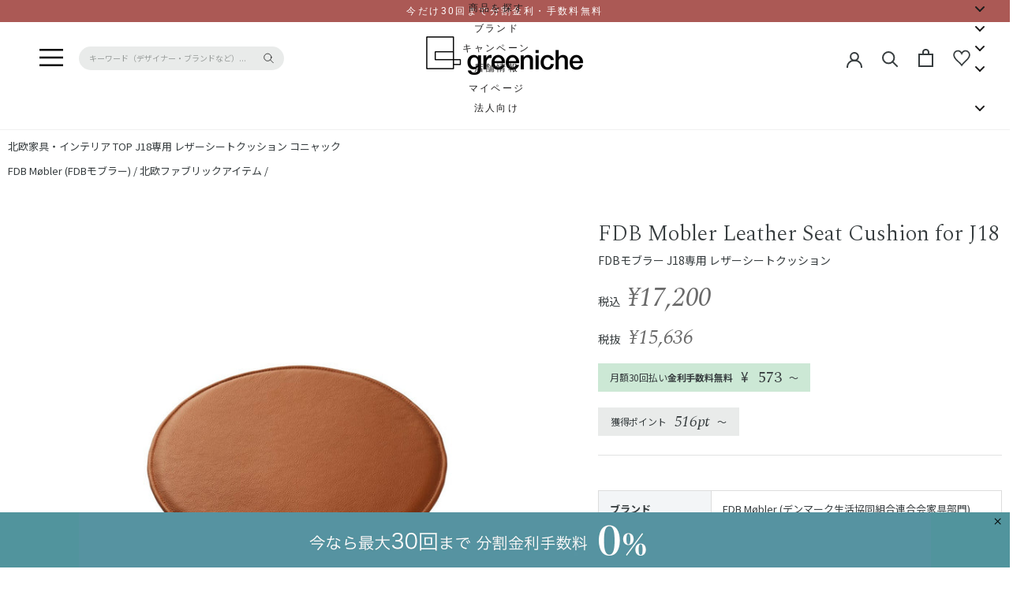

--- FILE ---
content_type: text/html; charset=utf-8
request_url: https://greeniche.jp/products/fdbmobler_r5_cognac_for_j18
body_size: 125427
content:
<!doctype html>

<html class="no-js" lang="ja">
  <head>
    
    
    
    
    
    

<meta name="smart-seo-integrated" content="true" /><title>J18専用 レザーシートクッション コニャック | 北欧家具 北欧インテリア通販サイト greeniche (グリニッチ)</title>
<meta name="description" content="J18専用 レザーシートクッション コニャックを販売するグリニッチの通販サイトです。無料のコーディネート相談もお気軽にどうぞ！" />
<meta name="smartseo-keyword" content="" />
<meta name="smartseo-timestamp" content="16862826490157244" />
<!--JSON-LD data generated by Smart SEO-->
<script type="application/ld+json">
    {
        "@context": "https://schema.org/",
        "@type": "Product",
        "gtin13": "5700383965457",
        "productId": "5700383965457",
        "url": "https://greeniche.jp/products/fdbmobler_r5_cognac_for_j18",
        "name": "J18専用 レザーシートクッション コニャック | 北欧家具 北欧インテリア通販サイト greeniche (グリニッチ)",
        "image": "https://greeniche.jp/cdn/shop/files/5700383965457-1.jpg?v=1756201064",
        "description": "J18専用 レザーシートクッション コニャックを販売するグリニッチの通販サイトです。無料のコーディネート相談もお気軽にどうぞ！",
        "brand": {
            "@type": "Brand",
            "name": "FDB Møbler"
        },
        "sku": "R5-j18-cognac",
        "weight": "10.0kg",
        "offers": [
            {
                "@type": "Offer",
                "gtin13": "5700383965457",
                "priceCurrency": "JPY",
                "price": "17200.00",
                "priceValidUntil": "2026-05-04",
                "availability": "https://schema.org/InStock",
                "itemCondition": "https://schema.org/NewCondition",
                "sku": "R5-j18-cognac",
                "url": "https://greeniche.jp/products/fdbmobler_r5_cognac_for_j18?variant=47142923469115",
                "seller": {
                    "@type": "Organization",
                    "name": "北欧家具 北欧インテリア通販サイト greeniche (グリニッチ)"
                }
            }]
    }
</script><!--JSON-LD data generated by Smart SEO-->
<script type="application/ld+json">
    {
        "@context": "https://schema.org",
        "@type": "BreadcrumbList",
        "itemListElement": [
            {
                "@type": "ListItem",
                "position": 1,
                "item": {
                    "@type": "Website",
                    "@id": "https://greeniche.jp",
                    "name": "Translation missing: ja.general.breadcrumbs.home"
                }
            },
            {
                "@type": "ListItem",
                "position": 2,
                "item": {
                    "@type": "WebPage",
                    "@id": "https://greeniche.jp/products/fdbmobler_r5_cognac_for_j18",
                    "name": "J18専用 レザーシートクッション コニャック"
                }
            }
        ]
    }
</script>
<!--JSON-LD data generated by Smart SEO-->
<script type="application/ld+json">
    {
        "@context": "https://schema.org",
        "@type": "Organization",
        "name": "北欧家具 北欧インテリア通販サイト greeniche (グリニッチ)",
        "url": "https://greeniche.jp",
        "description": "北欧インテリアショップ「グリニッチ」は、北欧家具やヴィンテージ家具、オリジナル無垢材家具を販売しています。",
        "logo": "https://cdn.shopify.com/s/files/1/0294/7851/8889/files/logo-big_200x_11225d8d-8aed-4057-9b2b-676b674f34a1.png?v=1647512022",
        "image": "https://cdn.shopify.com/s/files/1/0294/7851/8889/files/logo-big_200x_11225d8d-8aed-4057-9b2b-676b674f34a1.png?v=1647512022",
        "sameAs": ["https://www.facebook.com/greeniche/","https://www.instagram.com/greeniche_inc/","https://twitter.com/greeniche_inc","https://www.youtube.com/user/greenichemovie","https://www.pinterest.jp/greeniche_inc/"],
        "address": {
            "@type": "PostalAddress",
            "streetAddress": "猿楽町29-10 HILLSIDETERRACE代官山 C棟",
            "addressLocality": "渋谷区",
            "addressRegion": "東京都",
            "postalCode": "150-0033",
            "addressCountry": "日本"
        },
        "telephone": "03-6416-5650"
    }
</script>
<!-- Google Tag Manager -->
    <script>
      (function(w,d,s,l,i){w[l]=w[l]||[];w[l].push({'gtm.start':
      new Date().getTime(),event:'gtm.js'});var f=d.getElementsByTagName(s)[0],
      j=d.createElement(s),dl=l!='dataLayer'?'&l='+l:'';j.async=true;j.src=
      'https://www.googletagmanager.com/gtm.js?id='+i+dl;f.parentNode.insertBefore(j,f);
      })(window,document,'script','dataLayer','GTM-MKVTFH9');
    </script>
    <!-- End Google Tag Manager -->

    <meta charset="utf-8">
    <meta http-equiv="X-UA-Compatible" content="IE=edge,chrome=1">
    <meta
      name="viewport"
      content="width=device-width, initial-scale=1.0, height=device-height, minimum-scale=1.0, maximum-scale=1.0"
    >
    <meta name="theme-color" content=""><!-- 20241218_竹内追加ここから --><!-- 20241218_竹内追加ここまで -->

    

	



	



	



	



	



	



	



	



	



	



	



	



	



	



	



	



	
		<link rel="canonical" href="https://greeniche.jp/collections/fabricitem/products/fdbmobler_r5_cognac_for_j18">

	



	



	



    

    

    

    

    

    

    

    

    

    
<link rel="shortcut icon" href="//greeniche.jp/cdn/shop/files/favicon_96x.png?v=1614378903" type="image/png">



















<meta property="og:type" content="product">
  <meta property="og:title" content="J18専用 レザーシートクッション コニャック"><meta property="og:image" content="http://greeniche.jp/cdn/shop/files/5700383965457-1_1024x.jpg?v=1756201064">
    <meta property="og:image:secure_url" content="https://greeniche.jp/cdn/shop/files/5700383965457-1_1024x.jpg?v=1756201064"><meta property="product:price:amount" content="17,200">
  <meta property="product:price:currency" content="JPY"><meta property="og:description" content="ブランド FDB Møbler (デンマーク生活協同組合連合会家具部門) サイズ(mm) W400 D400 H20 マテリアル レザー 備考 FDBモブラー「J18」専用のシートクッションです。色味・質感に個体差があります。 ご覧になるモニターによって実際の見え方と異なる場合があります。 納期 当店に在庫のある場合は1週間程度で出荷が可能です。欠品の場合は海外からの取り寄せとなるのため3〜4ヶ月程頂戴します。詳しくはこちらよりお問い合わせください。 送料 送料無料"><meta property="og:url" content="https://greeniche.jp/products/fdbmobler_r5_cognac_for_j18">
<meta property="og:site_name" content="北欧家具 北欧インテリア通販サイト greeniche (グリニッチ)"><meta name="twitter:card" content="summary"><meta name="twitter:title" content="J18専用 レザーシートクッション コニャック">
  <meta name="twitter:description" content="


ブランド
FDB Møbler (デンマーク生活協同組合連合会家具部門)
サイズ(mm)
W400 D400 H20
マテリアル
レザー
備考
FDBモブラー「J18」専用のシートクッションです。色味・質感に個体差があります。 ご覧になるモニターによって実際の見え方と異なる場合があります。
納期

 当店に在庫のある場合は1週間程度で出荷が可能です。欠品の場合は海外からの取り寄せとなるのため3〜4ヶ月程頂戴します。詳しくはこちらよりお問い合わせください。

送料
送料無料

">
  <meta name="twitter:image" content="https://greeniche.jp/cdn/shop/files/5700383965457-1_600x600_crop_center.jpg?v=1756201064">
<script>window.performance && window.performance.mark && window.performance.mark('shopify.content_for_header.start');</script><meta name="google-site-verification" content="JzLeUlFqMo_9vZOEtqbrRCpNB5_HfJ7R5QAEuQO4_4s">
<meta name="facebook-domain-verification" content="9dwu91d2774gyx3ri2r2tsacr6cdmt">
<meta id="shopify-digital-wallet" name="shopify-digital-wallet" content="/29478518889/digital_wallets/dialog">
<meta name="shopify-checkout-api-token" content="dcfe94f7ff4b2069004cbbb2f0b9e4e6">
<link rel="alternate" type="application/json+oembed" href="https://greeniche.jp/products/fdbmobler_r5_cognac_for_j18.oembed">
<script async="async" src="/checkouts/internal/preloads.js?locale=ja-JP"></script>
<link rel="preconnect" href="https://shop.app" crossorigin="anonymous">
<script async="async" src="https://shop.app/checkouts/internal/preloads.js?locale=ja-JP&shop_id=29478518889" crossorigin="anonymous"></script>
<script id="apple-pay-shop-capabilities" type="application/json">{"shopId":29478518889,"countryCode":"JP","currencyCode":"JPY","merchantCapabilities":["supports3DS"],"merchantId":"gid:\/\/shopify\/Shop\/29478518889","merchantName":"北欧家具 北欧インテリア通販サイト greeniche (グリニッチ)","requiredBillingContactFields":["postalAddress","email","phone"],"requiredShippingContactFields":["postalAddress","email","phone"],"shippingType":"shipping","supportedNetworks":["visa","masterCard","amex","jcb","discover"],"total":{"type":"pending","label":"北欧家具 北欧インテリア通販サイト greeniche (グリニッチ)","amount":"1.00"},"shopifyPaymentsEnabled":true,"supportsSubscriptions":true}</script>
<script id="shopify-features" type="application/json">{"accessToken":"dcfe94f7ff4b2069004cbbb2f0b9e4e6","betas":["rich-media-storefront-analytics"],"domain":"greeniche.jp","predictiveSearch":false,"shopId":29478518889,"locale":"ja"}</script>
<script>var Shopify = Shopify || {};
Shopify.shop = "greenichejp.myshopify.com";
Shopify.locale = "ja";
Shopify.currency = {"active":"JPY","rate":"1.0"};
Shopify.country = "JP";
Shopify.theme = {"name":"2024-05-23-greeniche_widget調整","id":178812485947,"schema_name":"Prestige","schema_version":"4.7.2","theme_store_id":null,"role":"main"};
Shopify.theme.handle = "null";
Shopify.theme.style = {"id":null,"handle":null};
Shopify.cdnHost = "greeniche.jp/cdn";
Shopify.routes = Shopify.routes || {};
Shopify.routes.root = "/";</script>
<script type="module">!function(o){(o.Shopify=o.Shopify||{}).modules=!0}(window);</script>
<script>!function(o){function n(){var o=[];function n(){o.push(Array.prototype.slice.apply(arguments))}return n.q=o,n}var t=o.Shopify=o.Shopify||{};t.loadFeatures=n(),t.autoloadFeatures=n()}(window);</script>
<script>
  window.ShopifyPay = window.ShopifyPay || {};
  window.ShopifyPay.apiHost = "shop.app\/pay";
  window.ShopifyPay.redirectState = null;
</script>
<script id="shop-js-analytics" type="application/json">{"pageType":"product"}</script>
<script defer="defer" async type="module" src="//greeniche.jp/cdn/shopifycloud/shop-js/modules/v2/client.init-shop-cart-sync_CSE-8ASR.ja.esm.js"></script>
<script defer="defer" async type="module" src="//greeniche.jp/cdn/shopifycloud/shop-js/modules/v2/chunk.common_DDD8GOhs.esm.js"></script>
<script defer="defer" async type="module" src="//greeniche.jp/cdn/shopifycloud/shop-js/modules/v2/chunk.modal_B6JNj9sU.esm.js"></script>
<script type="module">
  await import("//greeniche.jp/cdn/shopifycloud/shop-js/modules/v2/client.init-shop-cart-sync_CSE-8ASR.ja.esm.js");
await import("//greeniche.jp/cdn/shopifycloud/shop-js/modules/v2/chunk.common_DDD8GOhs.esm.js");
await import("//greeniche.jp/cdn/shopifycloud/shop-js/modules/v2/chunk.modal_B6JNj9sU.esm.js");

  window.Shopify.SignInWithShop?.initShopCartSync?.({"fedCMEnabled":true,"windoidEnabled":true});

</script>
<script>
  window.Shopify = window.Shopify || {};
  if (!window.Shopify.featureAssets) window.Shopify.featureAssets = {};
  window.Shopify.featureAssets['shop-js'] = {"shop-cart-sync":["modules/v2/client.shop-cart-sync_BCoLmxl3.ja.esm.js","modules/v2/chunk.common_DDD8GOhs.esm.js","modules/v2/chunk.modal_B6JNj9sU.esm.js"],"init-fed-cm":["modules/v2/client.init-fed-cm_BUzkuSqB.ja.esm.js","modules/v2/chunk.common_DDD8GOhs.esm.js","modules/v2/chunk.modal_B6JNj9sU.esm.js"],"init-shop-email-lookup-coordinator":["modules/v2/client.init-shop-email-lookup-coordinator_BW32axq4.ja.esm.js","modules/v2/chunk.common_DDD8GOhs.esm.js","modules/v2/chunk.modal_B6JNj9sU.esm.js"],"init-windoid":["modules/v2/client.init-windoid_BvNGLRkF.ja.esm.js","modules/v2/chunk.common_DDD8GOhs.esm.js","modules/v2/chunk.modal_B6JNj9sU.esm.js"],"shop-button":["modules/v2/client.shop-button_CH0XKSrs.ja.esm.js","modules/v2/chunk.common_DDD8GOhs.esm.js","modules/v2/chunk.modal_B6JNj9sU.esm.js"],"shop-cash-offers":["modules/v2/client.shop-cash-offers_DjoQtMHe.ja.esm.js","modules/v2/chunk.common_DDD8GOhs.esm.js","modules/v2/chunk.modal_B6JNj9sU.esm.js"],"shop-toast-manager":["modules/v2/client.shop-toast-manager_B8NLGr5M.ja.esm.js","modules/v2/chunk.common_DDD8GOhs.esm.js","modules/v2/chunk.modal_B6JNj9sU.esm.js"],"init-shop-cart-sync":["modules/v2/client.init-shop-cart-sync_CSE-8ASR.ja.esm.js","modules/v2/chunk.common_DDD8GOhs.esm.js","modules/v2/chunk.modal_B6JNj9sU.esm.js"],"init-customer-accounts-sign-up":["modules/v2/client.init-customer-accounts-sign-up_C-LwrDE-.ja.esm.js","modules/v2/client.shop-login-button_D0X6bVTm.ja.esm.js","modules/v2/chunk.common_DDD8GOhs.esm.js","modules/v2/chunk.modal_B6JNj9sU.esm.js"],"pay-button":["modules/v2/client.pay-button_imCDqct4.ja.esm.js","modules/v2/chunk.common_DDD8GOhs.esm.js","modules/v2/chunk.modal_B6JNj9sU.esm.js"],"init-customer-accounts":["modules/v2/client.init-customer-accounts_CxIJyI-K.ja.esm.js","modules/v2/client.shop-login-button_D0X6bVTm.ja.esm.js","modules/v2/chunk.common_DDD8GOhs.esm.js","modules/v2/chunk.modal_B6JNj9sU.esm.js"],"avatar":["modules/v2/client.avatar_BTnouDA3.ja.esm.js"],"init-shop-for-new-customer-accounts":["modules/v2/client.init-shop-for-new-customer-accounts_DRBL7B82.ja.esm.js","modules/v2/client.shop-login-button_D0X6bVTm.ja.esm.js","modules/v2/chunk.common_DDD8GOhs.esm.js","modules/v2/chunk.modal_B6JNj9sU.esm.js"],"shop-follow-button":["modules/v2/client.shop-follow-button_D610YzXR.ja.esm.js","modules/v2/chunk.common_DDD8GOhs.esm.js","modules/v2/chunk.modal_B6JNj9sU.esm.js"],"checkout-modal":["modules/v2/client.checkout-modal_NhzDspE5.ja.esm.js","modules/v2/chunk.common_DDD8GOhs.esm.js","modules/v2/chunk.modal_B6JNj9sU.esm.js"],"shop-login-button":["modules/v2/client.shop-login-button_D0X6bVTm.ja.esm.js","modules/v2/chunk.common_DDD8GOhs.esm.js","modules/v2/chunk.modal_B6JNj9sU.esm.js"],"lead-capture":["modules/v2/client.lead-capture_pLpCOlEn.ja.esm.js","modules/v2/chunk.common_DDD8GOhs.esm.js","modules/v2/chunk.modal_B6JNj9sU.esm.js"],"shop-login":["modules/v2/client.shop-login_DiHM-Diw.ja.esm.js","modules/v2/chunk.common_DDD8GOhs.esm.js","modules/v2/chunk.modal_B6JNj9sU.esm.js"],"payment-terms":["modules/v2/client.payment-terms_BdLTgEH_.ja.esm.js","modules/v2/chunk.common_DDD8GOhs.esm.js","modules/v2/chunk.modal_B6JNj9sU.esm.js"]};
</script>
<script>(function() {
  var isLoaded = false;
  function asyncLoad() {
    if (isLoaded) return;
    isLoaded = true;
    var urls = ["https:\/\/cloudsearch-1f874.kxcdn.com\/shopify.js?srp=\/a\/search\u0026markets=1\u0026shop=greenichejp.myshopify.com","https:\/\/cax.channel.io\/shopify\/plugins\/508d76d0-35cc-411c-b9e1-de528c1312e7.js?shop=greenichejp.myshopify.com","https:\/\/static.klaviyo.com\/onsite\/js\/klaviyo.js?company_id=RYMCqz\u0026shop=greenichejp.myshopify.com","https:\/\/cdn.nfcube.com\/instafeed-1442157186e3c8a1bec512bf4120e8d9.js?shop=greenichejp.myshopify.com","\/\/cdn.shopify.com\/proxy\/2c0e7ca1a6759a9915335875a3491f55b675dff34cfa570533e7f14a996ec195\/shopify-script-tags.s3.eu-west-1.amazonaws.com\/smartseo\/instantpage.js?shop=greenichejp.myshopify.com\u0026sp-cache-control=cHVibGljLCBtYXgtYWdlPTkwMA"];
    for (var i = 0; i < urls.length; i++) {
      var s = document.createElement('script');
      s.type = 'text/javascript';
      s.async = true;
      s.src = urls[i];
      var x = document.getElementsByTagName('script')[0];
      x.parentNode.insertBefore(s, x);
    }
  };
  if(window.attachEvent) {
    window.attachEvent('onload', asyncLoad);
  } else {
    window.addEventListener('load', asyncLoad, false);
  }
})();</script>
<script id="__st">var __st={"a":29478518889,"offset":32400,"reqid":"7241c743-914b-4f5d-a7e8-bc0f9d1ee26d-1770052118","pageurl":"greeniche.jp\/products\/fdbmobler_r5_cognac_for_j18","u":"8e4bee848377","p":"product","rtyp":"product","rid":8859684307259};</script>
<script>window.ShopifyPaypalV4VisibilityTracking = true;</script>
<script id="captcha-bootstrap">!function(){'use strict';const t='contact',e='account',n='new_comment',o=[[t,t],['blogs',n],['comments',n],[t,'customer']],c=[[e,'customer_login'],[e,'guest_login'],[e,'recover_customer_password'],[e,'create_customer']],r=t=>t.map((([t,e])=>`form[action*='/${t}']:not([data-nocaptcha='true']) input[name='form_type'][value='${e}']`)).join(','),a=t=>()=>t?[...document.querySelectorAll(t)].map((t=>t.form)):[];function s(){const t=[...o],e=r(t);return a(e)}const i='password',u='form_key',d=['recaptcha-v3-token','g-recaptcha-response','h-captcha-response',i],f=()=>{try{return window.sessionStorage}catch{return}},m='__shopify_v',_=t=>t.elements[u];function p(t,e,n=!1){try{const o=window.sessionStorage,c=JSON.parse(o.getItem(e)),{data:r}=function(t){const{data:e,action:n}=t;return t[m]||n?{data:e,action:n}:{data:t,action:n}}(c);for(const[e,n]of Object.entries(r))t.elements[e]&&(t.elements[e].value=n);n&&o.removeItem(e)}catch(o){console.error('form repopulation failed',{error:o})}}const l='form_type',E='cptcha';function T(t){t.dataset[E]=!0}const w=window,h=w.document,L='Shopify',v='ce_forms',y='captcha';let A=!1;((t,e)=>{const n=(g='f06e6c50-85a8-45c8-87d0-21a2b65856fe',I='https://cdn.shopify.com/shopifycloud/storefront-forms-hcaptcha/ce_storefront_forms_captcha_hcaptcha.v1.5.2.iife.js',D={infoText:'hCaptchaによる保護',privacyText:'プライバシー',termsText:'利用規約'},(t,e,n)=>{const o=w[L][v],c=o.bindForm;if(c)return c(t,g,e,D).then(n);var r;o.q.push([[t,g,e,D],n]),r=I,A||(h.body.append(Object.assign(h.createElement('script'),{id:'captcha-provider',async:!0,src:r})),A=!0)});var g,I,D;w[L]=w[L]||{},w[L][v]=w[L][v]||{},w[L][v].q=[],w[L][y]=w[L][y]||{},w[L][y].protect=function(t,e){n(t,void 0,e),T(t)},Object.freeze(w[L][y]),function(t,e,n,w,h,L){const[v,y,A,g]=function(t,e,n){const i=e?o:[],u=t?c:[],d=[...i,...u],f=r(d),m=r(i),_=r(d.filter((([t,e])=>n.includes(e))));return[a(f),a(m),a(_),s()]}(w,h,L),I=t=>{const e=t.target;return e instanceof HTMLFormElement?e:e&&e.form},D=t=>v().includes(t);t.addEventListener('submit',(t=>{const e=I(t);if(!e)return;const n=D(e)&&!e.dataset.hcaptchaBound&&!e.dataset.recaptchaBound,o=_(e),c=g().includes(e)&&(!o||!o.value);(n||c)&&t.preventDefault(),c&&!n&&(function(t){try{if(!f())return;!function(t){const e=f();if(!e)return;const n=_(t);if(!n)return;const o=n.value;o&&e.removeItem(o)}(t);const e=Array.from(Array(32),(()=>Math.random().toString(36)[2])).join('');!function(t,e){_(t)||t.append(Object.assign(document.createElement('input'),{type:'hidden',name:u})),t.elements[u].value=e}(t,e),function(t,e){const n=f();if(!n)return;const o=[...t.querySelectorAll(`input[type='${i}']`)].map((({name:t})=>t)),c=[...d,...o],r={};for(const[a,s]of new FormData(t).entries())c.includes(a)||(r[a]=s);n.setItem(e,JSON.stringify({[m]:1,action:t.action,data:r}))}(t,e)}catch(e){console.error('failed to persist form',e)}}(e),e.submit())}));const S=(t,e)=>{t&&!t.dataset[E]&&(n(t,e.some((e=>e===t))),T(t))};for(const o of['focusin','change'])t.addEventListener(o,(t=>{const e=I(t);D(e)&&S(e,y())}));const B=e.get('form_key'),M=e.get(l),P=B&&M;t.addEventListener('DOMContentLoaded',(()=>{const t=y();if(P)for(const e of t)e.elements[l].value===M&&p(e,B);[...new Set([...A(),...v().filter((t=>'true'===t.dataset.shopifyCaptcha))])].forEach((e=>S(e,t)))}))}(h,new URLSearchParams(w.location.search),n,t,e,['guest_login'])})(!0,!0)}();</script>
<script integrity="sha256-4kQ18oKyAcykRKYeNunJcIwy7WH5gtpwJnB7kiuLZ1E=" data-source-attribution="shopify.loadfeatures" defer="defer" src="//greeniche.jp/cdn/shopifycloud/storefront/assets/storefront/load_feature-a0a9edcb.js" crossorigin="anonymous"></script>
<script crossorigin="anonymous" defer="defer" src="//greeniche.jp/cdn/shopifycloud/storefront/assets/shopify_pay/storefront-65b4c6d7.js?v=20250812"></script>
<script data-source-attribution="shopify.dynamic_checkout.dynamic.init">var Shopify=Shopify||{};Shopify.PaymentButton=Shopify.PaymentButton||{isStorefrontPortableWallets:!0,init:function(){window.Shopify.PaymentButton.init=function(){};var t=document.createElement("script");t.src="https://greeniche.jp/cdn/shopifycloud/portable-wallets/latest/portable-wallets.ja.js",t.type="module",document.head.appendChild(t)}};
</script>
<script data-source-attribution="shopify.dynamic_checkout.buyer_consent">
  function portableWalletsHideBuyerConsent(e){var t=document.getElementById("shopify-buyer-consent"),n=document.getElementById("shopify-subscription-policy-button");t&&n&&(t.classList.add("hidden"),t.setAttribute("aria-hidden","true"),n.removeEventListener("click",e))}function portableWalletsShowBuyerConsent(e){var t=document.getElementById("shopify-buyer-consent"),n=document.getElementById("shopify-subscription-policy-button");t&&n&&(t.classList.remove("hidden"),t.removeAttribute("aria-hidden"),n.addEventListener("click",e))}window.Shopify?.PaymentButton&&(window.Shopify.PaymentButton.hideBuyerConsent=portableWalletsHideBuyerConsent,window.Shopify.PaymentButton.showBuyerConsent=portableWalletsShowBuyerConsent);
</script>
<script data-source-attribution="shopify.dynamic_checkout.cart.bootstrap">document.addEventListener("DOMContentLoaded",(function(){function t(){return document.querySelector("shopify-accelerated-checkout-cart, shopify-accelerated-checkout")}if(t())Shopify.PaymentButton.init();else{new MutationObserver((function(e,n){t()&&(Shopify.PaymentButton.init(),n.disconnect())})).observe(document.body,{childList:!0,subtree:!0})}}));
</script>
<link id="shopify-accelerated-checkout-styles" rel="stylesheet" media="screen" href="https://greeniche.jp/cdn/shopifycloud/portable-wallets/latest/accelerated-checkout-backwards-compat.css" crossorigin="anonymous">
<style id="shopify-accelerated-checkout-cart">
        #shopify-buyer-consent {
  margin-top: 1em;
  display: inline-block;
  width: 100%;
}

#shopify-buyer-consent.hidden {
  display: none;
}

#shopify-subscription-policy-button {
  background: none;
  border: none;
  padding: 0;
  text-decoration: underline;
  font-size: inherit;
  cursor: pointer;
}

#shopify-subscription-policy-button::before {
  box-shadow: none;
}

      </style>

<script>window.performance && window.performance.mark && window.performance.mark('shopify.content_for_header.end');</script><link rel="stylesheet" href="//greeniche.jp/cdn/shop/t/38/assets/slick.css?v=98340474046176884051754632067">
    <link rel="stylesheet" href="//greeniche.jp/cdn/shop/t/38/assets/slick-theme.css?v=101526033541259890611754632066">
    <link rel="stylesheet" href="//greeniche.jp/cdn/shop/t/38/assets/magnific-popup.css?v=86223478825741227711754632055">

    <link rel="stylesheet" href="//greeniche.jp/cdn/shop/t/38/assets/theme.scss.css?v=7157299895307340981762467192">
    <link rel="stylesheet" href="//greeniche.jp/cdn/shop/t/38/assets/design.scss.css?v=14345010793464237281761705520">
    <link rel="stylesheet" href="//greeniche.jp/cdn/shop/t/38/assets/customize.css?v=136018893755060525351754631768">

    <link
      href="https://fonts.googleapis.com/css2?family=Spectral:ital,wght@0,200;0,300;0,400;0,500;0,600;0,700;0,800;1,200;1,300;1,400;1,500;1,600;1,700;1,800&display=swap"
      rel="stylesheet"
    >
    <script src="https://code.jquery.com/jquery-3.2.1.min.js"></script>
    <script>
      // This allows to expose several variables to the global scope, to be used in scripts
      window.theme = {
        pageType: "product",
        moneyFormat: "¥{{amount_no_decimals}}",
        moneyWithCurrencyFormat: "¥{{amount_no_decimals}} JPY",
        productImageSize: "natural",
        searchMode: "product",
        showPageTransition: true,
        showElementStaggering: false,
        showImageZooming: true
      };

      window.routes = {
        rootUrl: "\/",
        cartUrl: "\/cart",
        cartAddUrl: "\/cart\/add",
        cartChangeUrl: "\/cart\/change",
        searchUrl: "\/search",
        productRecommendationsUrl: "\/recommendations\/products"
      };

      window.languages = {
        cartAddNote: "備考欄",
        cartEditNote: "注文メモの編集",
        productImageLoadingError: "この画像を読み込めませんでした。 ページをリロードしてみてください。",
        productFormAddToCart: "カートに追加する",
        productFormUnavailable: "利用できません",
        productFormSoldOut: "SOLD OUT",
        shippingEstimatorOneResult: "1 option available:",
        shippingEstimatorMoreResults: "{{count}} options available:",
        shippingEstimatorNoResults: "No shipping could be found"
      };

      window.lazySizesConfig = {
        loadHidden: false,
        hFac: 0.5,
        expFactor: 2,
        ricTimeout: 150,
        lazyClass: 'Image--lazyLoad',
        loadingClass: 'Image--lazyLoading',
        loadedClass: 'Image--lazyLoaded'
      };

      document.documentElement.className = document.documentElement.className.replace('no-js', 'js');
      document.documentElement.style.setProperty('--window-height', window.innerHeight + 'px');

      // We do a quick detection of some features (we could use Modernizr but for so little...)
      (function() {
        document.documentElement.className += ((window.CSS && window.CSS.supports('(position: sticky) or (position: -webkit-sticky)')) ? ' supports-sticky' : ' no-supports-sticky');
        document.documentElement.className += (window.matchMedia('(-moz-touch-enabled: 1), (hover: none)')).matches ? ' no-supports-hover' : ' supports-hover';
      }());
    </script>

    <script src="//greeniche.jp/cdn/shop/t/38/assets/lazysizes.min.js?v=174358363404432586981754632053" async></script><script
      src="https://polyfill-fastly.net/v3/polyfill.min.js?unknown=polyfill&features=fetch,Element.prototype.closest,Element.prototype.remove,Element.prototype.classList,Array.prototype.includes,Array.prototype.fill,Object.assign,CustomEvent,IntersectionObserver,IntersectionObserverEntry,URL"
      defer
    ></script>
    <script src="//greeniche.jp/cdn/shop/t/38/assets/libs.min.js?v=26178543184394469741754632054" defer></script>
    <script src="//greeniche.jp/cdn/shop/t/38/assets/theme.min.js?v=102795024835005902111754632071" defer></script>
    <script src="//greeniche.jp/cdn/shop/t/38/assets/slick.min.js?v=71779134894361685811754632068" defer></script>
    <script src="//greeniche.jp/cdn/shop/t/38/assets/jquery.magnific-popup.min.js?v=184369421263510081681754632053" defer></script>
    <script src="https://cdn.jsdelivr.net/npm/lazyload@2.0.0-rc.2/lazyload.min.js"></script>

    <script src="//greeniche.jp/cdn/shop/t/38/assets/custom.js?v=9885341206316307591759312914" defer></script>

    <script src="//ajax.googleapis.com/ajax/libs/jquery/2.2.4/jquery.min.js" type="text/javascript"></script>

    <script>
      (function () {
        window.onpageshow = function() {
          if (window.theme.showPageTransition) {
            var pageTransition = document.querySelector('.PageTransition');

            if (pageTransition) {
              pageTransition.style.visibility = 'visible';
              pageTransition.style.opacity = '0';
            }
          }

          // When the page is loaded from the cache, we have to reload the cart content
          document.documentElement.dispatchEvent(new CustomEvent('cart:refresh', {
            bubbles: true
          }));
        };
      })();
    </script>

    <link rel="preconnect" href="cdn.shopify.com">
    <link rel="preconnect" href="cdn.shopify.com" crossorigin>

    




















    <!-- Gem_Page_Header_Script -->
        


    <!-- End_Gem_Page_Header_Script -->

    <!-- Wishlist King -->
    

<script type="text/javascript">
  function initAppmate(Appmate){
    Appmate.wk.on({
      'click [data-wk-add-product]': eventHandler(function(){
        var productId = this.getAttribute('data-wk-add-product');
        var select = Appmate.wk.$('form select[name="id"]');
        var variantId = select.length ? select.val() : undefined;
        Appmate.wk.addProduct(productId, variantId).then(function(product) {
          var variant = product.selected_or_first_available_variant || {};
          sendTracking({
            hitType: 'event',
            eventCategory: 'Wishlist',
            eventAction: 'WK Added Product',
            eventLabel: 'Wishlist King',
          }, {
            id: variant.sku || variant.id,
            name: product.title,
            category: product.type,
            brand: product.vendor,
            variant: variant.title,
            price: WCProduct_VariantPrice
          }, {
            list: "" || undefined
          });
        });
      }),
      'click [data-wk-remove-product]': eventHandler(function(){
        var productId = this.getAttribute('data-wk-remove-product');
        Appmate.wk.removeProduct(productId).then(function(product) {
          var variant = product.selected_or_first_available_variant || {};
          sendTracking({
            hitType: 'event',
            eventCategory: 'Wishlist',
            eventAction: 'WK Removed Product',
            eventLabel: 'Wishlist King',
          }, {
            id: variant.sku || variant.id,
            name: product.title,
            category: product.type,
            brand: product.vendor,
            variant: variant.title,
            price: WCProduct_VariantPrice
          }, {
            list: "" || undefined
          });
        });
      }),
      'click [data-wk-remove-item]': eventHandler(function(){
        var itemId = this.getAttribute('data-wk-remove-item');
        fadeOrNot(this, function() {
          Appmate.wk.removeItem(itemId).then(function(product){
            var variant = product.selected_or_first_available_variant || {};
            sendTracking({
              hitType: 'event',
              eventCategory: 'Wishlist',
              eventAction: 'WK Removed Product',
              eventLabel: 'Wishlist King',
            }, {
              id: variant.sku || variant.id,
              name: product.title,
              category: product.type,
              brand: product.vendor,
              variant: variant.title,
              price: WCProduct_VariantPrice
            }, {
              list: "" || undefined
            });
          });
        });
      }),
      'click [data-wk-clear-wishlist]': eventHandler(function(){
        var wishlistId = this.getAttribute('data-wk-clear-wishlist');
        Appmate.wk.clear(wishlistId).then(function() {
          sendTracking({
            hitType: 'event',
            eventCategory: 'Wishlist',
            eventAction: 'WK Cleared Wishlist',
            eventLabel: 'Wishlist King',
          });
        });
      }),
      'click [data-wk-share]': eventHandler(function(){
        var params = {
          wkShareService: this.getAttribute("data-wk-share-service"),
          wkShare: this.getAttribute("data-wk-share"),
          wkShareImage: this.getAttribute("data-wk-share-image")
        };
        var shareLink = Appmate.wk.getShareLink(params);

        sendTracking({
          hitType: 'event',
          eventCategory: 'Wishlist',
          eventAction: 'WK Shared Wishlist (' + params.wkShareService + ')',
          eventLabel: 'Wishlist King',
        });

        switch (params.wkShareService) {
          case 'link':
            Appmate.wk.$('#wk-share-link-text').addClass('wk-visible').find('.wk-text').html(shareLink);
            var copyButton = Appmate.wk.$('#wk-share-link-text .wk-clipboard');
            var copyText = copyButton.html();
            var clipboard = Appmate.wk.clipboard(copyButton[0]);
            clipboard.on('success', function(e) {
              copyButton.html('copied');
              setTimeout(function(){
                copyButton.html(copyText);
              }, 2000);
            });
            break;
          case 'email':
            window.location.href = shareLink;
            break;
          case 'contact':
            var contactUrl = '/pages/contact';
            var message = 'Here is the link to my list:\n' + shareLink;
            window.location.href=contactUrl + '?message=' + encodeURIComponent(message);
            break;
          default:
            window.open(
              shareLink,
              'wishlist_share',
              'height=590, width=770, toolbar=no, menubar=no, scrollbars=no, resizable=no, location=no, directories=no, status=no'
            );
        }
      }),
      'click [data-wk-move-to-cart]': eventHandler(function(){
        var $elem = Appmate.wk.$(this);
        $form = $elem.parents('form');
        $elem.prop("disabled", true);

        var item = this.getAttribute('data-wk-move-to-cart');
        var formData = $form.serialize();

        fadeOrNot(this, function(){
          Appmate.wk
          .moveToCart(item, formData)
          .then(function(product){
            $elem.prop("disabled", false);

            var variant = product.selected_or_first_available_variant || {};
            sendTracking({
              hitType: 'event',
              eventCategory: 'Wishlist',
              eventAction: 'WK Added to Cart',
              eventLabel: 'Wishlist King',
              hitCallback: function() {
                window.scrollTo(0, 0);
                location.reload();
              }
            }, {
              id: variant.sku || variant.id,
              name: product.title,
              category: product.type,
              brand: product.vendor,
              variant: variant.title,
              price: variant.price,
              quantity: 1,
            }, {
              list: "" || undefined
            });
          });
        });
      }),
      'render .wk-option-select': function(elem){
        appmateOptionSelect(elem);
      },
      'login-required': function (intent) {
        var redirect = {
          path: window.location.pathname,
          intent: intent
        };
        window.location = '/account/login?wk-redirect=' + encodeURIComponent(JSON.stringify(redirect));
      },
      'render .swiper-container': function (elem) {
        // initSlider()
      },
      'ready': function () {
        // Appmate.wk.$(document).ready(initSlider);
        fillContactForm();

        var redirect = Appmate.wk.getQueryParam('wk-redirect');
        if (redirect) {
          Appmate.wk.addLoginRedirect(Appmate.wk.$('#customer_login'), JSON.parse(redirect));
        }
        var intent = Appmate.wk.getQueryParam('wk-intent');
        if (intent) {
          intent = JSON.parse(intent);
          switch (intent.action) {
            case 'addProduct':
              Appmate.wk.addProduct(intent.product, intent.variant)
              break;
            default:
              console.warn('Wishlist King: Intent not implemented', intent)
          }
          if (window.history && window.history.pushState) {
            history.pushState(null, null, window.location.pathname);
          }
        }
      }
    });

    Appmate.init({
      shop: {
        domain: 'greenichejp.myshopify.com'
      },
      session: {
        customer: ''
      },
      globals: {
        settings: {
          app_wk_icon: 'heart',
          app_wk_share_position: 'top',
          app_wk_products_per_row: 4,
          money_format: '¥{{amount_no_decimals}}',
          root_url: ''
        },
        customer: '',
        customer_accounts_enabled: true,
      },
      wishlist: {
        filter: function(product) {
          return !product.hidden;
        },
        loginRequired: true,
        handle: '/pages/wishlist',
        proxyHandle: "/a/wk",
        share: {
          handle: "/pages/shared-wishlist",
          title: 'My Wishlist',
          description: 'お気に入りアイテム @ 北欧家具 北欧インテリア通販サイト greeniche (グリニッチ).',
          imageTitle: '北欧家具 北欧インテリア通販サイト greeniche (グリニッチ)',
          hashTags: 'wishlist',
          twitterUser: false // will be used with via
        }
      }
    });

    function sendTracking(event, product, action) {
      if (typeof fbq === 'function') {
        switch (event.eventAction) {
          case "WK Added Product":
            fbq('track', 'AddToWishlist', {
              value: product.price,
              currency: 'JPY'
            });
            break;
        }
      }
      if (typeof ga === 'function') {
        if (product) {
          delete product.price;
          ga('ec:addProduct', product);
        }

        if (action) {
          ga('ec:setAction', 'click', action);
        }

        if (event) {
          ga('send', event);
        }

        if (!ga.loaded) {
          event && event.hitCallback && event.hitCallback()
        }
      } else {
        event && event.hitCallback && event.hitCallback()
      }
    }

    function initSlider () {
      if (typeof Swiper !== 'undefined') {
        var mySwiper = new Swiper ('.swiper-container', {
          direction: 'horizontal',
          loop: false,
          pagination: '.swiper-pagination',
          nextButton: '.swiper-button-next',
          prevButton: '.swiper-button-prev',
          spaceBetween: 20,
          slidesPerView: 4,
          breakpoints: {
            380: {
              slidesPerView: 1,
              spaceBetween: 0,
            },
            480: {
              slidesPerView: 2,
              spaceBetween: 20,
            }
          }
        })
      }
    }

    function fillContactForm() {
      document.addEventListener('DOMContentLoaded', fillContactForm)
      if (document.getElementById('contact_form')) {
        var message = Appmate.wk.getQueryParam('message');
        var bodyElement = document.querySelector("#contact_form textarea[name='contact[body]']");
        if (bodyElement && message) {
          bodyElement.value = message;
        }
      }
    }

    function eventHandler (callback) {
      return function (event) {
        if (typeof callback === 'function') {
          callback.call(this, event)
        }
        if (event) {
          event.preventDefault();
          event.stopPropagation();
        }
      }
    }

    function fadeOrNot(elem, callback){
      if (typeof $ !== "function") {
        callback();
        return;
      }
      var $elem = $(elem);
  	  if ($elem.parents('.wk-fadeout').length) {
        $elem.parents('.wk-fadeout').fadeOut(callback);
      } else {
        callback();
      }
    }
  }
</script>



<script
  id="wishlist-icon-filled"
  data="wishlist"
  type="text/x-template"
  app="wishlist-king"
>
  {% if settings.app_wk_icon == "heart" %}
    <svg version='1.1' xmlns='https://www.w3.org/2000/svg' width='64' height='64' viewBox='0 0 64 64'>
      <path d='M47.199 4c-6.727 0-12.516 5.472-15.198 11.188-2.684-5.715-8.474-11.188-15.201-11.188-9.274 0-16.8 7.527-16.8 16.802 0 18.865 19.031 23.812 32.001 42.464 12.26-18.536 31.999-24.2 31.999-42.464 0-9.274-7.527-16.802-16.801-16.802z' fill='#000'></path>
    </svg>
  {% elsif settings.app_wk_icon == "star" %}
    <svg version='1.1' xmlns='https://www.w3.org/2000/svg' width='64' height='60.9' viewBox='0 0 64 64'>
      <path d='M63.92,23.25a1.5,1.5,0,0,0-1.39-1H40.3L33.39,1.08A1.5,1.5,0,0,0,32,0h0a1.49,1.49,0,0,0-1.39,1L23.7,22.22H1.47a1.49,1.49,0,0,0-1.39,1A1.39,1.39,0,0,0,.6,24.85l18,13L11.65,59a1.39,1.39,0,0,0,.51,1.61,1.47,1.47,0,0,0,.88.3,1.29,1.29,0,0,0,.88-0.3l18-13.08L50,60.68a1.55,1.55,0,0,0,1.76,0,1.39,1.39,0,0,0,.51-1.61l-6.9-21.14,18-13A1.45,1.45,0,0,0,63.92,23.25Z' fill='#be8508'></path>
    </svg>
  {% endif %}
</script>

<script
  id="wishlist-icon-empty"
  data="wishlist"
  type="text/x-template"
  app="wishlist-king"
>
  {% if settings.app_wk_icon == "heart" %}
    <svg version='1.1' xmlns='https://www.w3.org/2000/svg' width='64px' height='60.833px' viewBox='0 0 64 60.833'>
      <path stroke='#000' stroke-width='5' stroke-miterlimit='10' fill-opacity='0' d='M45.684,2.654c-6.057,0-11.27,4.927-13.684,10.073 c-2.417-5.145-7.63-10.073-13.687-10.073c-8.349,0-15.125,6.776-15.125,15.127c0,16.983,17.134,21.438,28.812,38.231 c11.038-16.688,28.811-21.787,28.811-38.231C60.811,9.431,54.033,2.654,45.684,2.654z'/>
    </svg>      
  {% elsif settings.app_wk_icon == "star" %}
    <svg version='1.1' xmlns='https://www.w3.org/2000/svg' width='64' height='60.9' viewBox='0 0 64 64'>
      <path d='M63.92,23.25a1.5,1.5,0,0,0-1.39-1H40.3L33.39,1.08A1.5,1.5,0,0,0,32,0h0a1.49,1.49,0,0,0-1.39,1L23.7,22.22H1.47a1.49,1.49,0,0,0-1.39,1A1.39,1.39,0,0,0,.6,24.85l18,13L11.65,59a1.39,1.39,0,0,0,.51,1.61,1.47,1.47,0,0,0,.88.3,1.29,1.29,0,0,0,.88-0.3l18-13.08L50,60.68a1.55,1.55,0,0,0,1.76,0,1.39,1.39,0,0,0,.51-1.61l-6.9-21.14,18-13A1.45,1.45,0,0,0,63.92,23.25ZM42.75,36.18a1.39,1.39,0,0,0-.51,1.61l5.81,18L32.85,44.69a1.41,1.41,0,0,0-1.67,0L15.92,55.74l5.81-18a1.39,1.39,0,0,0-.51-1.61L6,25.12H24.7a1.49,1.49,0,0,0,1.39-1L32,6.17l5.81,18a1.5,1.5,0,0,0,1.39,1H58Z' fill='#be8508'></path>
    </svg>
  {% endif %}
</script>

<script
  id="wishlist-icon-remove"
  data="wishlist"
  type="text/x-template"
  app="wishlist-king"
>
  <svg role="presentation" viewBox="0 0 16 14">
    <path d="M15 0L1 14m14 0L1 0" stroke="currentColor" fill="none" fill-rule="evenodd"></path>
  </svg>
</script>

<script
  id="wishlist-link"
  data="wishlist"
  type="text/x-template"
  app="wishlist-king"
>
  {% if wishlist.item_count %}
    {% assign link_icon = 'wishlist-icon-filled' %}
  {% else %}
    {% assign link_icon = 'wishlist-icon-empty' %}
  {% endif %}
  <a href="{{ wishlist.url }}" class="wk-link wk-{{ wishlist.state }}" title="お気に入り一覧"><div class="wk-icon">{% include link_icon %}</div><span class="wk-label">Wishlist</span> <span class="wk-count">{{ wishlist.item_count }}</span></a>
</script>

<script
  id="wishlist-link-li"
  data="wishlist"
  type="text/x-template"
  app="wishlist-king"
>
  <li class="wishlist-link-li wk-{{ wishlist.state }}">
    {% include 'wishlist-link' %}
  </li>
</script>

<script
  id="wishlist-button-product"
  data="product"
  type="text/x-template"
  app="wishlist-king"
>
  {% if product.in_wishlist %}
    {% assign btn_text = 'In Wishlist' %}
    {% assign btn_title = 'お気に入りから削除する' %}
    {% assign btn_action = 'wk-remove-product' %}
    {% assign btn_icon = 'wishlist-icon-filled' %}
  {% else %}
    {% assign btn_text = 'お気に入りに追加する' %}
    {% assign btn_title = 'お気に入りに追加する' %}
    {% assign btn_action = 'wk-add-product' %}
    {% assign btn_icon = 'wishlist-icon-empty' %}
  {% endif %}

  <button type="button" class="wk-button-product {{ btn_action }}" title="{{ btn_title }}" data-{{ btn_action }}="{{ product.id }}">
    <div class="wk-icon">
      {% include btn_icon %}
    </div>
    <span class="wk-label">{{ btn_text }}</span>
  </button>
</script>

<script
  id="wishlist-button-collection"
  data="product"
  type="text/x-template"
  app="wishlist-king"
>
  {% if product.in_wishlist %}
    {% assign btn_text = 'In Wishlist' %}
    {% assign btn_title = 'お気に入りから削除する' %}
    {% assign btn_action = 'wk-remove-product' %}
    {% assign btn_icon = 'wishlist-icon-filled' %}
  {% else %}
    {% assign btn_text = 'お気に入りに追加する' %}
    {% assign btn_title = 'お気に入りに追加する' %}
    {% assign btn_action = 'wk-add-product' %}
    {% assign btn_icon = 'wishlist-icon-empty' %}
  {% endif %}

  <button type="button" class="wk-button-collection {{ btn_action }}" title="{{ btn_title }}" data-{{ btn_action }}="{{ product.id }}">
    <div class="wk-icon">
      {% include btn_icon %}
    </div>
    <span class="wk-label">{{ btn_text }}</span>
  </button>
</script>

<script
  id="wishlist-button-wishlist-page"
  data="product"
  type="text/x-template"
  app="wishlist-king"
>
  {% if wishlist.read_only %}
    {% assign item_id = product.id %}
  {% else %}
    {% assign item_id = product.wishlist_item_id %}
  {% endif %}

  {% assign add_class = '' %}
  {% if product.in_wishlist and wishlist.read_only == true %}
    {% assign btn_text = 'In Wishlist' %}
    {% assign btn_title = 'お気に入りから削除する' %}
    {% assign btn_action = 'wk-remove-product' %}
    {% assign btn_icon = 'wishlist-icon-filled' %}
  {% elsif product.in_wishlist and wishlist.read_only == false %}
    {% assign btn_text = 'In Wishlist' %}
    {% assign btn_title = 'お気に入りから削除する' %}
    {% assign btn_action = 'wk-remove-item' %}
    {% assign btn_icon = 'wishlist-icon-remove' %}
    {% assign add_class = 'wk-with-hover' %}
  {% else %}
    {% assign btn_text = 'お気に入りに追加する' %}
    {% assign btn_title = 'お気に入りに追加する' %}
    {% assign btn_action = 'wk-add-product' %}
    {% assign btn_icon = 'wishlist-icon-empty' %}
    {% assign add_class = 'wk-with-hover' %}
  {% endif %}

  <button type="button" class="wk-button-wishlist-page {{ btn_action }} {{ add_class }}" title="{{ btn_title }}" data-{{ btn_action }}="{{ item_id }}">
    <div class="wk-icon">
      {% include btn_icon %}
    </div>
    <span class="wk-label">{{ btn_text }}</span>
  </button>
</script>

<script
  id="wishlist-button-wishlist-clear"
  data="wishlist"
  type="text/x-template"
  app="wishlist-king"
>
  {% assign btn_text = 'Clear Wishlist' %}
  {% assign btn_title = 'Clear Wishlist' %}
  {% assign btn_class = 'wk-button-wishlist-clear' %}

  <button type="button" class="{{ btn_class }}" title="{{ btn_title }}" data-wk-clear-wishlist="{{ wishlist.permaId }}">
    <span class="wk-label">{{ btn_text }}</span>
  </button>
</script>

<script
  id="wishlist-shared"
  data="shared_wishlist"
  type="text/x-template"
  app="wishlist-king"
>
  {% assign wishlist = shared_wishlist %}
  {% include 'wishlist-collection' with wishlist %}
</script>

<script
  id="wishlist-collection"
  data="wishlist"
  type="text/x-template"
  app="wishlist-king"
>
  <div class='wishlist-collection'>
  {% if wishlist.item_count == 0 %}
    {% include 'wishlist-collection-empty' %}
  {% else %}
    {% if customer_accounts_enabled and customer == false and wishlist.read_only == false %}
      {% include 'wishlist-collection-login-note' %}
    {% endif %}

    {% if settings.app_wk_share_position == "top" %}
      {% unless wishlist.read_only %}
        {% include 'wishlist-collection-share' %}
      {% endunless %}
    {% endif %}

    {% include 'wishlist-collection-loop' %}

    {% if settings.app_wk_share_position == "bottom" %}
      {% unless wishlist.read_only %}
        {% include 'wishlist-collection-share' %}
      {% endunless %}
    {% endif %}

    {% unless wishlist.read_only %}
      {% include 'wishlist-button-wishlist-clear' %}
    {% endunless %}
  {% endif %}
  </div>
</script>

<script
  id="wishlist-row"
  data="wishlist"
  type="text/x-template"
  app="wishlist-king"
>
  <div class='wk-wishlist-row'>
    {% if wishlist.item_count != 0 %}
    <h2 class="wk-wishlist-row-title">Add more from Wishlist</h2>
    <div class="swiper-container">
        <!-- Additional required wrapper -->
        <div class="swiper-wrapper">
            <!-- Slides -->
            {% for product in wishlist.products %}
{% comment %} Wholesale_Club_Product_Prices Start {% endcomment %}
{% assign base_product = product %}
{% assign base_variant = product.selected_or_first_available_variant %}

{% if shop.metafields.sawholesale['base_price'] == blank %}
  {% assign base_price = 'compare_at_price' %}
{% else %}
  {% assign base_price = shop.metafields.sawholesale['base_price'] %}
{% endif %}

{% assign saw_discount = 0 %}{% assign saw_has_discount = false %}

{% if customer.tags != blank %}
  {% for mf in base_product.metafields.sawholesale %}
    {% capture product_customer_tag %}{{ mf | first | replace: 'discount_', '' }}{% endcapture %}
    {% if customer.tags contains product_customer_tag %}
      {% assign saw_has_discount = true %}
      {% assign discount_key = product_customer_tag | prepend: 'discount_' %}
      {% assign price_key = product_customer_tag | prepend: 'price_' %}
      {% assign saw_discount = base_product.metafields.sawholesale[discount_key] | divided_by: 100.0 %}
    {% endif %}
  {% endfor %}
{% endif %}

{% assign saw_discount = 1 | minus: saw_discount %}

{% if base_price == 'price' or base_variant.compare_at_price == blank  or base_variant.compare_at_price == 0 or base_variant.compare_at_price < base_variant.price %}
  {% assign saw_variant_compare_at_price = base_variant.price %}
{% else %}
  {% assign saw_variant_compare_at_price = base_variant.compare_at_price %}
{% endif %}

{% assign cpe = shop.metafields.sawholesale['cpe'] | default: "true" %}
{% if base_variant.metafields.sawholesale[price_key] != blank and cpe == "true" %}
  {% assign saw_variant_price = base_variant.metafields.sawholesale[price_key] %}
{% else %}
  {% assign saw_variant_price = saw_variant_compare_at_price | times: saw_discount %}
{% endif %}

{% if saw_has_discount == false or saw_variant_price >= saw_variant_compare_at_price %}
  {% assign WCProduct_Price = base_product.price %}
  {% assign WCProduct_ComparePrice = base_product.compare_at_price %}
  {% assign WCProduct_PriceMin = base_product.price_min %}
  {% assign WCProduct_ComparePriceMin = base_product.compare_at_price_min %}
  {% assign WCProduct_PriceMax = base_product.price_max %}
  {% assign WCProduct_ComparePriceMax = base_product.compare_at_price_max %}
  {% assign WCProduct_VariantPrice = base_variant.price %}
  {% assign WCProduct_VariantComparePrice = base_variant.compare_at_price %}
{% else %}   
  {% assign WCProduct_Price = saw_variant_price %}
  {% assign WCProduct_PriceMin = base_product.price_min | times: saw_discount %}
  {% assign WCProduct_PriceMax = base_product.price_max | times: saw_discount %}
  {% assign WCProduct_ComparePrice = saw_variant_compare_at_price %}
  {% if base_product.compare_at_price_min != 0 %}{% assign WCProduct_ComparePriceMin = base_product.compare_at_price_min %}{% else %}{% assign WCProduct_ComparePriceMin = base_product.price_min %}{% endif %}
  {% if base_product.compare_at_price_max != 0 %}{% assign WCProduct_ComparePriceMax = base_product.compare_at_price_max %}{% else %}{% assign WCProduct_ComparePriceMax = base_product.price_max %}{% endif %}
  {% assign WCProduct_VariantPrice = saw_variant_price %}
  {% assign WCProduct_VariantComparePrice = saw_variant_compare_at_price %}
{% endif %}
{% comment %} Wholesale_Club_Product_Prices End {% endcomment %}

              {% assign hide_default_title = false %}
              {% if product.variants.length == 1 and product.variants[0].title contains 'Default' %}
                {% assign hide_default_title = true %}
              {% endif %}
              <div
                id="wk-item-{{ product.wishlist_item_id }}"
                class="swiper-slide wk-item wk-fadeout"
                data-wk-item="{{ product.wishlist_item_id }}"
              >
                {% include 'wishlist-collection-product-image' with product %}
                {% include 'wishlist-collection-product-title' with product %}
                {% include 'wishlist-collection-product-price' %}
                {% include 'wishlist-collection-product-form' with product %}
              </div>
            {% endfor %}
        </div>
        <!-- If we need pagination -->
        <!-- <div class="swiper-pagination"></div> -->
    </div>
    <div class="swiper-button-prev">
      <svg fill="#000000" height="24" viewBox="0 0 24 24" width="24" xmlns="http://www.w3.org/2000/svg">
          <path d="M15.41 7.41L14 6l-6 6 6 6 1.41-1.41L10.83 12z"/>
          <path d="M0 0h24v24H0z" fill="none"/>
      </svg>
    </div>
    <div class="swiper-button-next">
      <svg fill="#000000" height="24" viewBox="0 0 24 24" width="24" xmlns="http://www.w3.org/2000/svg">
          <path d="M10 6L8.59 7.41 13.17 12l-4.58 4.59L10 18l6-6z"/>
          <path d="M0 0h24v24H0z" fill="none"/>
      </svg>
    </div>
    {% endif %}
  </div>
</script>

<script
  id="wishlist-collection-empty"
  data="wishlist"
  type="text/x-template"
  app="wishlist-king"
>
  <div class="wk-row">
    <div class="wk-span12">
      <h3 class="wk-wishlist-empty-note">お気に入りに追加している商品がありません</h3>
    </div>
  </div>
</script>

<script
  id="wishlist-collection-login-note"
  data="wishlist"
  type="text/x-template"
  app="wishlist-king"
>
  <div class="wk-row">
    <p class="wk-span12 wk-login-note">
      To permanently save your wishlist please <a href="/account/login">login</a> or <a href="/account/register">sign up</a>.
    </p>
  </div>
</script>

<script
  id="wishlist-collection-share"
  data="wishlist"
  type="text/x-template"
  app="wishlist-king"
>
  <h3 id="wk-share-head">シェアする</h3>
  <ul id="wk-share-list">
    <li>{% include 'wishlist-share-button-fb' %}</li>
    <li>{% include 'wishlist-share-button-pinterest' %}</li>
    <li>{% include 'wishlist-share-button-twitter' %}</li>
    <li>{% include 'wishlist-share-button-email' %}</li>
    <li id="wk-share-whatsapp">{% include 'wishlist-share-button-whatsapp' %}</li>
    <li>{% include 'wishlist-share-button-link' %}</li>
    {% comment %}
    <li>{% include 'wishlist-share-button-contact' %}</li>
    {% endcomment %}
  </ul>
  <div id="wk-share-link-text"><span class="wk-text"></span><button class="wk-clipboard" data-clipboard-target="#wk-share-link-text .wk-text">copy link</button></div>
</script>

<script
  id="wishlist-collection-loop"
  data="wishlist"
  type="text/x-template"
  app="wishlist-king"
>
  <div class="wk-row">
    {% assign item_count = 0 %}
    {% for product in wishlist.products %}
{% comment %} Wholesale_Club_Product_Prices Start {% endcomment %}
{% assign base_product = product %}
{% assign base_variant = product.selected_or_first_available_variant %}

{% if shop.metafields.sawholesale['base_price'] == blank %}
  {% assign base_price = 'compare_at_price' %}
{% else %}
  {% assign base_price = shop.metafields.sawholesale['base_price'] %}
{% endif %}

{% assign saw_discount = 0 %}{% assign saw_has_discount = false %}

{% if customer.tags != blank %}
  {% for mf in base_product.metafields.sawholesale %}
    {% capture product_customer_tag %}{{ mf | first | replace: 'discount_', '' }}{% endcapture %}
    {% if customer.tags contains product_customer_tag %}
      {% assign saw_has_discount = true %}
      {% assign discount_key = product_customer_tag | prepend: 'discount_' %}
      {% assign price_key = product_customer_tag | prepend: 'price_' %}
      {% assign saw_discount = base_product.metafields.sawholesale[discount_key] | divided_by: 100.0 %}
    {% endif %}
  {% endfor %}
{% endif %}

{% assign saw_discount = 1 | minus: saw_discount %}

{% if base_price == 'price' or base_variant.compare_at_price == blank  or base_variant.compare_at_price == 0 or base_variant.compare_at_price < base_variant.price %}
  {% assign saw_variant_compare_at_price = base_variant.price %}
{% else %}
  {% assign saw_variant_compare_at_price = base_variant.compare_at_price %}
{% endif %}

{% assign cpe = shop.metafields.sawholesale['cpe'] | default: "true" %}
{% if base_variant.metafields.sawholesale[price_key] != blank and cpe == "true" %}
  {% assign saw_variant_price = base_variant.metafields.sawholesale[price_key] %}
{% else %}
  {% assign saw_variant_price = saw_variant_compare_at_price | times: saw_discount %}
{% endif %}

{% if saw_has_discount == false or saw_variant_price >= saw_variant_compare_at_price %}
  {% assign WCProduct_Price = base_product.price %}
  {% assign WCProduct_ComparePrice = base_product.compare_at_price %}
  {% assign WCProduct_PriceMin = base_product.price_min %}
  {% assign WCProduct_ComparePriceMin = base_product.compare_at_price_min %}
  {% assign WCProduct_PriceMax = base_product.price_max %}
  {% assign WCProduct_ComparePriceMax = base_product.compare_at_price_max %}
  {% assign WCProduct_VariantPrice = base_variant.price %}
  {% assign WCProduct_VariantComparePrice = base_variant.compare_at_price %}
{% else %}   
  {% assign WCProduct_Price = saw_variant_price %}
  {% assign WCProduct_PriceMin = base_product.price_min | times: saw_discount %}
  {% assign WCProduct_PriceMax = base_product.price_max | times: saw_discount %}
  {% assign WCProduct_ComparePrice = saw_variant_compare_at_price %}
  {% if base_product.compare_at_price_min != 0 %}{% assign WCProduct_ComparePriceMin = base_product.compare_at_price_min %}{% else %}{% assign WCProduct_ComparePriceMin = base_product.price_min %}{% endif %}
  {% if base_product.compare_at_price_max != 0 %}{% assign WCProduct_ComparePriceMax = base_product.compare_at_price_max %}{% else %}{% assign WCProduct_ComparePriceMax = base_product.price_max %}{% endif %}
  {% assign WCProduct_VariantPrice = saw_variant_price %}
  {% assign WCProduct_VariantComparePrice = saw_variant_compare_at_price %}
{% endif %}
{% comment %} Wholesale_Club_Product_Prices End {% endcomment %}

      {% assign item_count = item_count | plus: 1 %}
      {% unless limit and item_count > limit %}
        {% assign hide_default_title = false %}
        {% if product.variants.length == 1 and product.variants[0].title contains 'Default' %}
          {% assign hide_default_title = true %}
        {% endif %}

        {% assign items_per_row = settings.app_wk_products_per_row %}
        {% assign wk_item_width = 100 | divided_by: items_per_row %}

        <div class="wk-item-column" style="width: {{ wk_item_width }}%">
          <div id="wk-item-{{ product.wishlist_item_id }}" class="wk-item {{ wk_item_class }} {% unless wishlist.read_only %}wk-fadeout{% endunless %}" data-wk-item="{{ product.wishlist_item_id }}">

            {% include 'wishlist-collection-product-image' with product %}
            {% include 'wishlist-button-wishlist-page' with product %}
            {% include 'wishlist-collection-product-title' with product %}
            {% include 'wishlist-collection-product-price' %}
            {% include 'wishlist-collection-product-form' with product %}
          </div>
        </div>
      {% endunless %}
    {% endfor %}
  </div>
</script>

<script
  id="wishlist-collection-product-image"
  data="wishlist"
  type="text/x-template"
  app="wishlist-king"
>
  <div class="wk-image">
    <a href="{{ product | variant_url }}" class="wk-variant-link wk-content" title="View product">
      <img class="wk-variant-image"
         src="{{ product | variant_img_url: '1000x' }}"
         alt="{{ product.title }}" />
    </a>
  </div>
</script>

<script
  id="wishlist-collection-product-title"
  data="wishlist"
  type="text/x-template"
  app="wishlist-king"
>
  <div class="wk-product-title">
    <a href="{{ product | variant_url }}" class="wk-variant-link" title="View product">{{ product.title }}</a>
  </div>
</script>

<script
  id="wishlist-collection-product-price"
  data="wishlist"
  type="text/x-template"
  app="wishlist-king"
>
  {% assign variant = product.selected_or_first_available_variant %}
  <div class="wk-purchase">
    <span class="wk-price wk-price-preview">
      {% if WCProduct_VariantPrice >= WCProduct_VariantComparePrice %}
      {{ WCProduct_VariantPrice | money }}
      {% else %}
      <span class="saleprice">{{ WCProduct_VariantPrice | money }}</span> <del>{{ WCProduct_VariantComparePrice | money }}</del>
      {% endif %}
    </span>
  </div>
</script>



<script
  id="wishlist-collection-product-form"
  data="wishlist"
  type="text/x-template"
  app="wishlist-king"
>
<!--    
  <form id="wk-add-item-form-{{ product.wishlist_item_id }}" action="/cart/add" method="post" class="wk-add-item-form">

    
    <div class="wk-product-options {% if hide_default_title %}wk-no-options{% endif %}">

      <div class="wk-select" {% if hide_default_title %} style="display:none"{% endif %}>
        <select id="wk-option-select-{{ product.wishlist_item_id }}" class="wk-option-select" name="id">

          {% for variant in product.variants %}
{% comment %} Wholesale_Club_Product_Prices Start {% endcomment %}
{% assign base_product = product %}
{% assign base_variant = variant %}

{% if shop.metafields.sawholesale['base_price'] == blank %}
  {% assign base_price = 'compare_at_price' %}
{% else %}
  {% assign base_price = shop.metafields.sawholesale['base_price'] %}
{% endif %}

{% assign saw_discount = 0 %}{% assign saw_has_discount = false %}

{% if customer.tags != blank %}
  {% for mf in base_product.metafields.sawholesale %}
    {% capture product_customer_tag %}{{ mf | first | replace: 'discount_', '' }}{% endcapture %}
    {% if customer.tags contains product_customer_tag %}
      {% assign saw_has_discount = true %}
      {% assign discount_key = product_customer_tag | prepend: 'discount_' %}
      {% assign price_key = product_customer_tag | prepend: 'price_' %}
      {% assign saw_discount = base_product.metafields.sawholesale[discount_key] | divided_by: 100.0 %}
    {% endif %}
  {% endfor %}
{% endif %}

{% assign saw_discount = 1 | minus: saw_discount %}

{% if base_price == 'price' or base_variant.compare_at_price == blank  or base_variant.compare_at_price == 0 or base_variant.compare_at_price < base_variant.price %}
  {% assign saw_variant_compare_at_price = base_variant.price %}
{% else %}
  {% assign saw_variant_compare_at_price = base_variant.compare_at_price %}
{% endif %}

{% assign cpe = shop.metafields.sawholesale['cpe'] | default: "true" %}
{% if base_variant.metafields.sawholesale[price_key] != blank and cpe == "true" %}
  {% assign saw_variant_price = base_variant.metafields.sawholesale[price_key] %}
{% else %}
  {% assign saw_variant_price = saw_variant_compare_at_price | times: saw_discount %}
{% endif %}

{% if saw_has_discount == false or saw_variant_price >= saw_variant_compare_at_price %}
  {% assign WCProduct_Price = base_product.price %}
  {% assign WCProduct_ComparePrice = base_product.compare_at_price %}
  {% assign WCProduct_PriceMin = base_product.price_min %}
  {% assign WCProduct_ComparePriceMin = base_product.compare_at_price_min %}
  {% assign WCProduct_PriceMax = base_product.price_max %}
  {% assign WCProduct_ComparePriceMax = base_product.compare_at_price_max %}
  {% assign WCProduct_VariantPrice = base_variant.price %}
  {% assign WCProduct_VariantComparePrice = base_variant.compare_at_price %}
{% else %}   
  {% assign WCProduct_Price = saw_variant_price %}
  {% assign WCProduct_PriceMin = base_product.price_min | times: saw_discount %}
  {% assign WCProduct_PriceMax = base_product.price_max | times: saw_discount %}
  {% assign WCProduct_ComparePrice = saw_variant_compare_at_price %}
  {% if base_product.compare_at_price_min != 0 %}{% assign WCProduct_ComparePriceMin = base_product.compare_at_price_min %}{% else %}{% assign WCProduct_ComparePriceMin = base_product.price_min %}{% endif %}
  {% if base_product.compare_at_price_max != 0 %}{% assign WCProduct_ComparePriceMax = base_product.compare_at_price_max %}{% else %}{% assign WCProduct_ComparePriceMax = base_product.price_max %}{% endif %}
  {% assign WCProduct_VariantPrice = saw_variant_price %}
  {% assign WCProduct_VariantComparePrice = saw_variant_compare_at_price %}
{% endif %}
{% comment %} Wholesale_Club_Product_Prices End {% endcomment %}

          <option value="{{ variant.id }}" {% if variant == product.selected_or_first_available_variant %}selected="selected"{% endif %}>
            {{ variant.title }} - {{ WCProduct_VariantPrice | money }}
          </option>
          {% endfor %}

        </select>
      </div>

      {% comment %}
        {% if settings.display_quantity_dropdown and product.available %}
        <div class="wk-selector-wrapper">
          <label>Quantity</label>
          <input class="wk-quantity" type="number" name="quantity" value="1" class="wk-item-quantity" />
        </div>
        {% endif %}
      {% endcomment %}

      
      <div class="wk-purchase-section{% if product.variants.length > 1 %} wk-multiple{% endif %}">      
        {% unless product.available %}
        <input type="submit" class="wk-add-to-cart disabled" disabled="disabled" value="Sold Out" />
        {% else %}
          {% assign cart_action = 'wk-move-to-cart' %}
          {% if wishlist.read_only %}
            {% assign cart_action = 'wk-add-to-cart' %}
          {% endif %}
          
          <input type="submit" class="wk-add-to-cart" data-{{ cart_action }}="{{ product.wishlist_item_id }}" name="add" value="" />
          
        {% endunless %}          
      </div>          
    </div>
    
  </form>
    -->
</script>


<script
  id="wishlist-share-button-fb"
  data="wishlist"
  type="text/x-template"
  app="wishlist-king"
>
  {% unless wishlist.empty %}
  <a href="#" class="wk-button-share resp-sharing-button__link" title="Share on Facebook" data-wk-share-service="facebook" data-wk-share="{{ wishlist.permaId }}" data-wk-share-image="{{ wishlist.products[0] | variant_img_url: '1200x630' }}">
    <div class="resp-sharing-button resp-sharing-button--facebook resp-sharing-button--large">
      <div aria-hidden="true" class="resp-sharing-button__icon resp-sharing-button__icon--solid">
        <svg version="1.1" x="0px" y="0px" width="24px" height="24px" viewBox="0 0 24 24" enable-background="new 0 0 24 24" xml:space="preserve">
          <g>
            <path d="M18.768,7.465H14.5V5.56c0-0.896,0.594-1.105,1.012-1.105s2.988,0,2.988,0V0.513L14.171,0.5C10.244,0.5,9.5,3.438,9.5,5.32 v2.145h-3v4h3c0,5.212,0,12,0,12h5c0,0,0-6.85,0-12h3.851L18.768,7.465z"/>
          </g>
        </svg>
      </div>
      <span>Facebook</span>
    </div>
  </a>
  {% endunless %}
</script>

<script
  id="wishlist-share-button-twitter"
  data="wishlist"
  type="text/x-template"
  app="wishlist-king"
>
  {% unless wishlist.empty %}
  <a href="#" class="wk-button-share resp-sharing-button__link" title="Share on Twitter" data-wk-share-service="twitter" data-wk-share="{{ wishlist.permaId }}">
    <div class="resp-sharing-button resp-sharing-button--twitter resp-sharing-button--large">
      <div aria-hidden="true" class="resp-sharing-button__icon resp-sharing-button__icon--solid">
        <svg version="1.1" x="0px" y="0px" width="24px" height="24px" viewBox="0 0 24 24" enable-background="new 0 0 24 24" xml:space="preserve">
          <g>
            <path d="M23.444,4.834c-0.814,0.363-1.5,0.375-2.228,0.016c0.938-0.562,0.981-0.957,1.32-2.019c-0.878,0.521-1.851,0.9-2.886,1.104 C18.823,3.053,17.642,2.5,16.335,2.5c-2.51,0-4.544,2.036-4.544,4.544c0,0.356,0.04,0.703,0.117,1.036 C8.132,7.891,4.783,6.082,2.542,3.332C2.151,4.003,1.927,4.784,1.927,5.617c0,1.577,0.803,2.967,2.021,3.782 C3.203,9.375,2.503,9.171,1.891,8.831C1.89,8.85,1.89,8.868,1.89,8.888c0,2.202,1.566,4.038,3.646,4.456 c-0.666,0.181-1.368,0.209-2.053,0.079c0.579,1.804,2.257,3.118,4.245,3.155C5.783,18.102,3.372,18.737,1,18.459 C3.012,19.748,5.399,20.5,7.966,20.5c8.358,0,12.928-6.924,12.928-12.929c0-0.198-0.003-0.393-0.012-0.588 C21.769,6.343,22.835,5.746,23.444,4.834z"/>
          </g>
        </svg>
      </div>
      <span>Twitter</span>
    </div>
  </a>
  {% endunless %}
</script>

<script
  id="wishlist-share-button-pinterest"
  data="wishlist"
  type="text/x-template"
  app="wishlist-king"
>
  {% unless wishlist.empty %}
  <a href="#" class="wk-button-share resp-sharing-button__link" title="Share on Pinterest" data-wk-share-service="pinterest" data-wk-share="{{ wishlist.permaId }}" data-wk-share-image="{{ wishlist.products[0] | variant_img_url: '1200x630' }}">
    <div class="resp-sharing-button resp-sharing-button--pinterest resp-sharing-button--large">
      <div aria-hidden="true" class="resp-sharing-button__icon resp-sharing-button__icon--solid">
        <svg version="1.1" x="0px" y="0px" width="24px" height="24px" viewBox="0 0 24 24" enable-background="new 0 0 24 24" xml:space="preserve">
          <path d="M12.137,0.5C5.86,0.5,2.695,5,2.695,8.752c0,2.272,0.8 ,4.295,2.705,5.047c0.303,0.124,0.574,0.004,0.661-0.33 c0.062-0.231,0.206-0.816,0.271-1.061c0.088-0.331,0.055-0.446-0.19-0.736c-0.532-0.626-0.872-1.439-0.872-2.59 c0-3.339,2.498-6.328,6.505-6.328c3.548,0,5.497,2.168,5.497,5.063c0,3.809-1.687,7.024-4.189,7.024 c-1.382,0-2.416-1.142-2.085-2.545c0.397-1.675,1.167-3.479,1.167-4.688c0-1.081-0.58-1.983-1.782-1.983 c-1.413,0-2.548,1.461-2.548,3.42c0,1.247,0.422,2.09,0.422,2.09s-1.445,6.126-1.699,7.199c-0.505,2.137-0.076,4.756-0.04,5.02 c0.021,0.157,0.224,0.195,0.314,0.078c0.13-0.171,1.813-2.25,2.385-4.325c0.162-0.589,0.929-3.632,0.929-3.632 c0.459,0.876,1.801,1.646,3.228,1.646c4.247,0,7.128-3.871,7.128-9.053C20.5,4.15,17.182,0.5,12.137,0.5z"/>
        </svg>
      </div>
      <span>Pinterest</span>
    </div>
  </a>
  {% endunless %}
</script>

<script
  id="wishlist-share-button-whatsapp"
  data="wishlist"
  type="text/x-template"
  app="wishlist-king"
>
  {% unless wishlist.empty %}
  <a href="#" class="wk-button-share resp-sharing-button__link" title="Share via WhatsApp" data-wk-share-service="whatsapp" data-wk-share="{{ wishlist.permaId }}">
    <div class="resp-sharing-button resp-sharing-button--whatsapp resp-sharing-button--large">
      <div aria-hidden="true" class="resp-sharing-button__icon resp-sharing-button__icon--solid">
        <svg xmlns="https://www.w3.org/2000/svg" width="24" height="24" viewBox="0 0 24 24">
          <path stroke="none" d="M20.1,3.9C17.9,1.7,15,0.5,12,0.5C5.8,0.5,0.7,5.6,0.7,11.9c0,2,0.5,3.9,1.5,5.6l-1.6,5.9l6-1.6c1.6,0.9,3.5,1.3,5.4,1.3l0,0l0,0c6.3,0,11.4-5.1,11.4-11.4C23.3,8.9,22.2,6,20.1,3.9z M12,21.4L12,21.4c-1.7,0-3.3-0.5-4.8-1.3l-0.4-0.2l-3.5,1l1-3.4L4,17c-1-1.5-1.4-3.2-1.4-5.1c0-5.2,4.2-9.4,9.4-9.4c2.5,0,4.9,1,6.7,2.8c1.8,1.8,2.8,4.2,2.8,6.7C21.4,17.2,17.2,21.4,12,21.4z M17.1,14.3c-0.3-0.1-1.7-0.9-1.9-1c-0.3-0.1-0.5-0.1-0.7,0.1c-0.2,0.3-0.8,1-0.9,1.1c-0.2,0.2-0.3,0.2-0.6,0.1c-0.3-0.1-1.2-0.5-2.3-1.4c-0.9-0.8-1.4-1.7-1.6-2c-0.2-0.3,0-0.5,0.1-0.6s0.3-0.3,0.4-0.5c0.2-0.1,0.3-0.3,0.4-0.5c0.1-0.2,0-0.4,0-0.5c0-0.1-0.7-1.5-1-2.1C8.9,6.6,8.6,6.7,8.5,6.7c-0.2,0-0.4,0-0.6,0S7.5,6.8,7.2,7c-0.3,0.3-1,1-1,2.4s1,2.8,1.1,3c0.1,0.2,2,3.1,4.9,4.3c0.7,0.3,1.2,0.5,1.6,0.6c0.7,0.2,1.3,0.2,1.8,0.1c0.6-0.1,1.7-0.7,1.9-1.3c0.2-0.7,0.2-1.2,0.2-1.3C17.6,14.5,17.4,14.4,17.1,14.3z"/>
        </svg>
      </div>
      <span>WhatsApp</span>
    </div>
  </a>
  {% endunless %}
</script>

<script
  id="wishlist-share-button-email"
  data="wishlist"
  type="text/x-template"
  app="wishlist-king"
>
  {% unless wishlist.empty %}
  <a href="#" class="wk-button-share resp-sharing-button__link" title="Share via Email" data-wk-share-service="email" data-wk-share="{{ wishlist.permaId }}">
    <div class="resp-sharing-button resp-sharing-button--email resp-sharing-button--large">
      <div aria-hidden="true" class="resp-sharing-button__icon resp-sharing-button__icon--solid">
        <svg version="1.1" x="0px" y="0px" width="24px" height="24px" viewBox="0 0 24 24" enable-background="new 0 0 24 24" xml:space="preserve">
          <path d="M22,4H2C0.897,4,0,4.897,0,6v12c0,1.103,0.897,2,2,2h20c1.103,0,2-0.897,2-2V6C24,4.897,23.103,4,22,4z M7.248,14.434 l-3.5,2C3.67,16.479,3.584,16.5,3.5,16.5c-0.174,0-0.342-0.09-0.435-0.252c-0.137-0.239-0.054-0.545,0.186-0.682l3.5-2 c0.24-0.137,0.545-0.054,0.682,0.186C7.571,13.992,7.488,14.297,7.248,14.434z M12,14.5c-0.094,0-0.189-0.026-0.271-0.08l-8.5-5.5 C2.997,8.77,2.93,8.46,3.081,8.229c0.15-0.23,0.459-0.298,0.691-0.147L12,13.405l8.229-5.324c0.232-0.15,0.542-0.084,0.691,0.147 c0.15,0.232,0.083,0.542-0.148,0.691l-8.5,5.5C12.189,14.474,12.095,14.5,12,14.5z M20.934,16.248 C20.842,16.41,20.673,16.5,20.5,16.5c-0.084,0-0.169-0.021-0.248-0.065l-3.5-2c-0.24-0.137-0.323-0.442-0.186-0.682 s0.443-0.322,0.682-0.186l3.5,2C20.988,15.703,21.071,16.009,20.934,16.248z"/>
        </svg>
      </div>
      <span>Email</span>
    </div>
  </a>
  {% endunless %}
</script>

<script
  id="wishlist-share-button-link"
  data="wishlist"
  type="text/x-template"
  app="wishlist-king"
>
  {% unless wishlist.empty %}
  <a href="#" class="wk-button-share resp-sharing-button__link" title="Share via link" data-wk-share-service="link" data-wk-share="{{ wishlist.permaId }}">
    <div class="resp-sharing-button resp-sharing-button--link resp-sharing-button--large">
      <div aria-hidden="true" class="resp-sharing-button__icon resp-sharing-button__icon--solid">
        <svg version='1.1' xmlns='https://www.w3.org/2000/svg' width='512' height='512' viewBox='0 0 512 512'>
          <path d='M459.654,233.373l-90.531,90.5c-49.969,50-131.031,50-181,0c-7.875-7.844-14.031-16.688-19.438-25.813
          l42.063-42.063c2-2.016,4.469-3.172,6.828-4.531c2.906,9.938,7.984,19.344,15.797,27.156c24.953,24.969,65.563,24.938,90.5,0
          l90.5-90.5c24.969-24.969,24.969-65.563,0-90.516c-24.938-24.953-65.531-24.953-90.5,0l-32.188,32.219
          c-26.109-10.172-54.25-12.906-81.641-8.891l68.578-68.578c50-49.984,131.031-49.984,181.031,0
          C509.623,102.342,509.623,183.389,459.654,233.373z M220.326,382.186l-32.203,32.219c-24.953,24.938-65.563,24.938-90.516,0
          c-24.953-24.969-24.953-65.563,0-90.531l90.516-90.5c24.969-24.969,65.547-24.969,90.5,0c7.797,7.797,12.875,17.203,15.813,27.125
          c2.375-1.375,4.813-2.5,6.813-4.5l42.063-42.047c-5.375-9.156-11.563-17.969-19.438-25.828c-49.969-49.984-131.031-49.984-181.016,0
          l-90.5,90.5c-49.984,50-49.984,131.031,0,181.031c49.984,49.969,131.031,49.969,181.016,0l68.594-68.594
          C274.561,395.092,246.42,392.342,220.326,382.186z'/>
        </svg>
      </div>
      <span>E-Mail</span>
    </div>
  </a>
  {% endunless %}
</script>

<script
  id="wishlist-share-button-contact"
  data="wishlist"
  type="text/x-template"
  app="wishlist-king"
>
  {% unless wishlist.empty %}
  <a href="#" class="wk-button-share resp-sharing-button__link" title="Send to customer service" data-wk-share-service="contact" data-wk-share="{{ wishlist.permaId }}">
    <div class="resp-sharing-button resp-sharing-button--link resp-sharing-button--large">
      <div aria-hidden="true" class="resp-sharing-button__icon resp-sharing-button__icon--solid">
        <svg height="24" viewBox="0 0 24 24" width="24" xmlns="http://www.w3.org/2000/svg">
            <path d="M0 0h24v24H0z" fill="none"/>
            <path d="M19 2H5c-1.11 0-2 .9-2 2v14c0 1.1.89 2 2 2h4l3 3 3-3h4c1.1 0 2-.9 2-2V4c0-1.1-.9-2-2-2zm-6 16h-2v-2h2v2zm2.07-7.75l-.9.92C13.45 11.9 13 12.5 13 14h-2v-.5c0-1.1.45-2.1 1.17-2.83l1.24-1.26c.37-.36.59-.86.59-1.41 0-1.1-.9-2-2-2s-2 .9-2 2H8c0-2.21 1.79-4 4-4s4 1.79 4 4c0 .88-.36 1.68-.93 2.25z"/>
        </svg>
      </div>
      <span>E-Mail</span>
    </div>
  </a>
  {% endunless %}
</script>



<script>
  function appmateSelectCallback(variant, selector) {
    var shop = Appmate.wk.globals.shop;
    var product = Appmate.wk.getProduct(variant.product_id);
    var itemId = Appmate.wk.$(selector.variantIdField).parents('[data-wk-item]').attr('data-wk-item');
    var container = Appmate.wk.$('#wk-item-' + itemId);


    

    var imageUrl = '';

    if (variant && variant.image) {
      imageUrl = Appmate.wk.filters.img_url(variant, '1000x');
    } else if (product) {
      imageUrl = Appmate.wk.filters.img_url(product, '1000x');
    }

    if (imageUrl) {
      container.find('.wk-variant-image').attr('src', imageUrl);
    }

    var formatMoney = Appmate.wk.filters.money;

    if (!product.hidden && variant && (variant.available || variant.inventory_policy === 'continue')) {
      container.find('.wk-add-to-cart').removeAttr('disabled').removeClass('disabled').attr('value', 'Add to Cart');
      if(parseFloat(variant.price) < parseFloat(variant.compare_at_price)){
        container.find('.wk-price-preview').html(formatMoney(variant.price) + " <del>" + formatMoney(variant.compare_at_price) + "</del>");
      } else {
        container.find('.wk-price-preview').html(formatMoney(variant.price));
      }
    } else {
      var message = variant && !product.hidden ? "Sold Out" : "Unavailable";
      container.find('.wk-add-to-cart').addClass('disabled').attr('disabled', 'disabled').attr('value', message);
      container.find('.wk-price-preview').text(message);
    }

  };

  function appmateOptionSelect(el){
    if (!Shopify || !Shopify.OptionSelectors) {
      throw new Error('Missing option_selection.js! Please check templates/page.wishlist.liquid');
    }

    var id = el.getAttribute('id');
    var itemId = Appmate.wk.$(el).parents('[data-wk-item]').attr('data-wk-item');
    var container = Appmate.wk.$('#wk-item-' + itemId);

    Appmate.wk.getItem(itemId).then(function(product){
      var selector = new Shopify.OptionSelectors(id, {
        product: product,
        onVariantSelected: appmateSelectCallback,
        enableHistoryState: false
      });

      if (product.selected_variant_id) {
        selector.selectVariant(product.selected_variant_id);
      }

      selector.selectors.forEach(function(selector){
        if (selector.values.length < 2) {
          Appmate.wk.$(selector.element).parents(".selector-wrapper").css({display: "none"});
        }
      });

      // Add label if only one product option and it isn't 'Title'.
      if (product.options.length == 1 && product.options[0] != 'Title') {
        Appmate.wk.$(container)
        .find('.selector-wrapper:first-child')
        .prepend('<label>' + product.options[0] + '</label>');
      }
    });
  }
</script>

<script
  src="//greeniche.jp/cdn/shop/t/38/assets/app_wishlist-king.min.js?v=156957388388538131401754631766"
  async
></script>
<link
  href="//greeniche.jp/cdn/shop/t/38/assets/appmate-wishlist-king.scss.css?v=66738636197151898071754632155"
  rel="stylesheet"
/>



    <!-- Google Webmaster Tools Site Verification -->
    <meta name="google-site-verification" content="bdECjzNr2M3qMOt19fOZhYnAaKrplubpXZsNzP6-e-U">

    <!-- "snippets/pagefly-header.liquid" was not rendered, the associated app was uninstalled -->
    
    <!-- hasigo_pre_order -->

<!-- /hasigo_pre_order -->


    <!-- Facebook domain Verification -->
    <meta name="facebook-domain-verification" content="zadxw7x8ajhj5lc6ol86kf5q45kz7z"><link href="//greeniche.jp/cdn/shop/t/38/assets/easy_points.css?v=67915794625316985281754632863" rel="stylesheet" type="text/css" media="all" />











    
<!-- Start of Judge.me Core -->
<link rel="dns-prefetch" href="https://cdn.judge.me/">
<script data-cfasync='false' class='jdgm-settings-script'>window.jdgmSettings={"pagination":5,"disable_web_reviews":false,"badge_no_review_text":"レビューなし","badge_n_reviews_text":"{{ n }}件のレビュー","badge_star_color":"#b8b14f","hide_badge_preview_if_no_reviews":true,"badge_hide_text":false,"enforce_center_preview_badge":false,"widget_title":"レビュー","widget_open_form_text":"レビューを書く","widget_close_form_text":"レビューをキャンセル","widget_refresh_page_text":"ページを更新","widget_summary_text":"{{ number_of_reviews }} 件のレビュー","widget_no_review_text":"最初のレビューを書きましょう","widget_name_field_text":"表示名","widget_verified_name_field_text":"（一般公開）","widget_name_placeholder_text":"名前を入力してください","widget_required_field_error_text":"このフィールドは必須です。","widget_email_field_text":"メールアドレス","widget_verified_email_field_text":"認証されたメール（非公開、編集不可）","widget_email_placeholder_text":"あなたのメールアドレス（非公開）","widget_email_field_error_text":"有効なメールアドレスを入力してください。","widget_rating_field_text":"評価","widget_review_title_field_text":"レビューのタイトル (任意)","widget_review_title_placeholder_text":"レビューにタイトルをつける","widget_review_body_field_text":"レビュー内容","widget_review_body_placeholder_text":"ここに書き始めてください...","widget_pictures_field_text":"写真 (任意)","widget_submit_review_text":"レビューを送信","widget_submit_verified_review_text":"認証済みレビューを送信","widget_submit_success_msg_with_auto_publish":"ありがとうございます！数分後にページを更新して、あなたのレビューを確認してください。\u003ca href='https://judge.me/login' target='_blank' rel='nofollow noopener'\u003eJudge.me\u003c/a\u003eにログインすることで、レビューの削除や編集ができます。","widget_submit_success_msg_no_auto_publish":"ありがとうございます！あなたのレビューはショップ管理者の承認を得た後に公開されます。\u003ca href='https://judge.me/login' target='_blank' rel='nofollow noopener'\u003eJudge.me\u003c/a\u003eにログインすることで、レビューの削除や編集ができます。","widget_show_default_reviews_out_of_total_text":"{{ n_reviews }}件のレビューのうち{{ n_reviews_shown }}件を表示しています。","widget_show_all_link_text":"すべて表示","widget_show_less_link_text":"表示を減らす","widget_author_said_text":"{{ reviewer_name }}の言葉：","widget_days_text":"{{ n }}日前","widget_weeks_text":"{{ n }}週間前","widget_months_text":"{{ n }}ヶ月前","widget_years_text":"{{ n }}年前","widget_yesterday_text":"昨日","widget_today_text":"今日","widget_replied_text":"\u003e\u003e {{ shop_name }}の返信：","widget_read_more_text":"続きを読む","widget_reviewer_name_as_initial":"","widget_rating_filter_color":"","widget_rating_filter_see_all_text":"すべてのレビューを見る","widget_sorting_most_recent_text":"最新順","widget_sorting_highest_rating_text":"最高評価順","widget_sorting_lowest_rating_text":"最低評価順","widget_sorting_with_pictures_text":"写真付きのみ","widget_sorting_most_helpful_text":"最も役立つ順","widget_open_question_form_text":"質問する","widget_reviews_subtab_text":"レビュー","widget_questions_subtab_text":"質問","widget_question_label_text":"質問","widget_answer_label_text":"回答","widget_question_placeholder_text":"ここに質問を書いてください","widget_submit_question_text":"質問を送信","widget_question_submit_success_text":"ご質問ありがとうございます！回答があり次第ご連絡いたします。","widget_star_color":"#b8b14f","verified_badge_text":"認証済み","verified_badge_bg_color":"","verified_badge_text_color":"","verified_badge_placement":"left-of-reviewer-name","widget_review_max_height":5,"widget_hide_border":false,"widget_social_share":false,"widget_thumb":false,"widget_review_location_show":false,"widget_location_format":"country_iso_code","all_reviews_include_out_of_store_products":true,"all_reviews_out_of_store_text":"（ストア外）","all_reviews_pagination":100,"all_reviews_product_name_prefix_text":"商品：","enable_review_pictures":true,"enable_question_anwser":false,"widget_theme":"","review_date_format":"mm/dd/yyyy","default_sort_method":"most-recent","widget_product_reviews_subtab_text":"製品レビュー","widget_shop_reviews_subtab_text":"ショップレビュー","widget_other_products_reviews_text":"他の製品のレビュー","widget_store_reviews_subtab_text":"ショップレビュー","widget_no_store_reviews_text":"この店舗はまだレビューを受け取っていません","widget_web_restriction_product_reviews_text":"この製品に対するレビューはまだありません","widget_no_items_text":"アイテムが見つかりません","widget_show_more_text":"もっと見る","widget_write_a_store_review_text":"ストアレビューを書く","widget_other_languages_heading":"他の言語のレビュー","widget_translate_review_text":"レビューを{{ language }}に翻訳","widget_translating_review_text":"翻訳中...","widget_show_original_translation_text":"原文を表示 ({{ language }})","widget_translate_review_failed_text":"レビューを翻訳できませんでした。","widget_translate_review_retry_text":"再試行","widget_translate_review_try_again_later_text":"後でもう一度お試しください","show_product_url_for_grouped_product":true,"widget_sorting_pictures_first_text":"写真を最初に","show_pictures_on_all_rev_page_mobile":false,"show_pictures_on_all_rev_page_desktop":false,"floating_tab_hide_mobile_install_preference":false,"floating_tab_button_name":"★ レビュー","floating_tab_title":"お客様の声","floating_tab_button_color":"","floating_tab_button_background_color":"","floating_tab_url":"","floating_tab_url_enabled":false,"floating_tab_tab_style":"text","all_reviews_text_badge_text":"お客様は当店を{{ shop.metafields.judgeme.all_reviews_count }}件のレビューに基づいて{{ shop.metafields.judgeme.all_reviews_rating | round: 1 }}/5と評価しています。","all_reviews_text_badge_text_branded_style":"{{ shop.metafields.judgeme.all_reviews_count }}件のレビューに基づいて5つ星中{{ shop.metafields.judgeme.all_reviews_rating | round: 1 }}つ星","is_all_reviews_text_badge_a_link":false,"show_stars_for_all_reviews_text_badge":false,"all_reviews_text_badge_url":"","all_reviews_text_style":"text","all_reviews_text_color_style":"judgeme_brand_color","all_reviews_text_color":"#108474","all_reviews_text_show_jm_brand":true,"featured_carousel_show_header":true,"featured_carousel_title":"お客様の声","testimonials_carousel_title":"お客様の声","videos_carousel_title":"お客様の声","cards_carousel_title":"お客様の声","featured_carousel_count_text":"{{ n }}件のレビューから","featured_carousel_add_link_to_all_reviews_page":false,"featured_carousel_url":"","featured_carousel_show_images":true,"featured_carousel_autoslide_interval":5,"featured_carousel_arrows_on_the_sides":false,"featured_carousel_height":250,"featured_carousel_width":80,"featured_carousel_image_size":0,"featured_carousel_image_height":250,"featured_carousel_arrow_color":"#eeeeee","verified_count_badge_style":"vintage","verified_count_badge_orientation":"horizontal","verified_count_badge_color_style":"judgeme_brand_color","verified_count_badge_color":"#108474","is_verified_count_badge_a_link":false,"verified_count_badge_url":"","verified_count_badge_show_jm_brand":true,"widget_rating_preset_default":5,"widget_first_sub_tab":"product-reviews","widget_show_histogram":true,"widget_histogram_use_custom_color":false,"widget_pagination_use_custom_color":false,"widget_star_use_custom_color":true,"widget_verified_badge_use_custom_color":false,"widget_write_review_use_custom_color":false,"picture_reminder_submit_button":"Upload Pictures","enable_review_videos":false,"mute_video_by_default":false,"widget_sorting_videos_first_text":"動画を最初に","widget_review_pending_text":"保留中","featured_carousel_items_for_large_screen":3,"social_share_options_order":"Facebook,Twitter","remove_microdata_snippet":true,"disable_json_ld":false,"enable_json_ld_products":false,"preview_badge_show_question_text":false,"preview_badge_no_question_text":"質問なし","preview_badge_n_question_text":"{{ number_of_questions }}件の質問","qa_badge_show_icon":false,"qa_badge_position":"same-row","remove_judgeme_branding":false,"widget_add_search_bar":false,"widget_search_bar_placeholder":"検索","widget_sorting_verified_only_text":"認証済みのみ","featured_carousel_theme":"default","featured_carousel_show_rating":true,"featured_carousel_show_title":true,"featured_carousel_show_body":true,"featured_carousel_show_date":false,"featured_carousel_show_reviewer":true,"featured_carousel_show_product":false,"featured_carousel_header_background_color":"#108474","featured_carousel_header_text_color":"#ffffff","featured_carousel_name_product_separator":"reviewed","featured_carousel_full_star_background":"#108474","featured_carousel_empty_star_background":"#dadada","featured_carousel_vertical_theme_background":"#f9fafb","featured_carousel_verified_badge_enable":false,"featured_carousel_verified_badge_color":"#108474","featured_carousel_border_style":"round","featured_carousel_review_line_length_limit":3,"featured_carousel_more_reviews_button_text":"さらにレビューを読む","featured_carousel_view_product_button_text":"製品を見る","all_reviews_page_load_reviews_on":"scroll","all_reviews_page_load_more_text":"さらにレビューを読み込む","disable_fb_tab_reviews":false,"enable_ajax_cdn_cache":false,"widget_public_name_text":"のように公開表示","default_reviewer_name":"グリニッチ 太郎","default_reviewer_name_has_non_latin":false,"widget_reviewer_anonymous":"匿名","medals_widget_title":"Judge.me レビューメダル","medals_widget_background_color":"#f9fafb","medals_widget_position":"footer_all_pages","medals_widget_border_color":"#f9fafb","medals_widget_verified_text_position":"left","medals_widget_use_monochromatic_version":false,"medals_widget_elements_color":"#108474","show_reviewer_avatar":false,"widget_invalid_yt_video_url_error_text":"YouTubeビデオURLではありません","widget_max_length_field_error_text":"{0}文字以内で入力してください。","widget_show_country_flag":false,"widget_show_collected_via_shop_app":true,"widget_verified_by_shop_badge_style":"light","widget_verified_by_shop_text":"ショップによって認証","widget_show_photo_gallery":false,"widget_load_with_code_splitting":true,"widget_ugc_install_preference":false,"widget_ugc_title":"私たちが作り、あなたが共有","widget_ugc_subtitle":"タグ付けすると、あなたの写真が私たちのページで特集されます","widget_ugc_arrows_color":"#ffffff","widget_ugc_primary_button_text":"今すぐ購入","widget_ugc_primary_button_background_color":"#108474","widget_ugc_primary_button_text_color":"#ffffff","widget_ugc_primary_button_border_width":"0","widget_ugc_primary_button_border_style":"none","widget_ugc_primary_button_border_color":"#108474","widget_ugc_primary_button_border_radius":"25","widget_ugc_secondary_button_text":"さらに読み込む","widget_ugc_secondary_button_background_color":"#ffffff","widget_ugc_secondary_button_text_color":"#108474","widget_ugc_secondary_button_border_width":"2","widget_ugc_secondary_button_border_style":"solid","widget_ugc_secondary_button_border_color":"#108474","widget_ugc_secondary_button_border_radius":"25","widget_ugc_reviews_button_text":"レビューを見る","widget_ugc_reviews_button_background_color":"#ffffff","widget_ugc_reviews_button_text_color":"#108474","widget_ugc_reviews_button_border_width":"2","widget_ugc_reviews_button_border_style":"solid","widget_ugc_reviews_button_border_color":"#108474","widget_ugc_reviews_button_border_radius":"25","widget_ugc_reviews_button_link_to":"judgeme-reviews-page","widget_ugc_show_post_date":true,"widget_ugc_max_width":"800","widget_rating_metafield_value_type":true,"widget_primary_color":"#108474","widget_enable_secondary_color":false,"widget_secondary_color":"#edf5f5","widget_summary_average_rating_text":"5つ星中{{ average_rating }}つ星","widget_media_grid_title":"写真とビデオ","widget_media_grid_see_more_text":"もっと見る","widget_round_style":false,"widget_show_product_medals":true,"widget_verified_by_judgeme_text":"Judge.meによって認証","widget_show_store_medals":true,"widget_verified_by_judgeme_text_in_store_medals":"Judge.meによって認証","widget_media_field_exceed_quantity_message":"申し訳ありませんが、1つのレビューにつき{{ max_media }}つまでしか受け付けられません。","widget_media_field_exceed_limit_message":"{{ file_name }}が大きすぎます。{{ size_limit }}MB未満の{{ media_type }}を選択してください。","widget_review_submitted_text":"レビューが送信されました！","widget_question_submitted_text":"質問が送信されました！","widget_close_form_text_question":"キャンセル","widget_write_your_answer_here_text":"ここに回答を書いてください","widget_enabled_branded_link":true,"widget_show_collected_by_judgeme":true,"widget_reviewer_name_color":"","widget_write_review_text_color":"","widget_write_review_bg_color":"","widget_collected_by_judgeme_text":"Judge.meによって収集","widget_pagination_type":"standard","widget_load_more_text":"さらに読み込む","widget_load_more_color":"#108474","widget_full_review_text":"完全なレビュー","widget_read_more_reviews_text":"さらにレビューを読む","widget_read_questions_text":"質問を読む","widget_questions_and_answers_text":"質問と回答","widget_verified_by_text":"認証元","widget_verified_text":"認証済み","widget_number_of_reviews_text":"{{ number_of_reviews }}件のレビュー","widget_back_button_text":"戻る","widget_next_button_text":"次へ","widget_custom_forms_filter_button":"フィルター","custom_forms_style":"vertical","widget_show_review_information":false,"how_reviews_are_collected":"レビューの収集方法は？","widget_show_review_keywords":false,"widget_gdpr_statement":"あなたのデータの使用方法：あなたが残したレビューについてのみ、必要な場合にのみご連絡いたします。レビューを送信することで、Judge.meの\u003ca href='https://judge.me/terms' target='_blank' rel='nofollow noopener'\u003e利用規約\u003c/a\u003e、\u003ca href='https://judge.me/privacy' target='_blank' rel='nofollow noopener'\u003eプライバシーポリシー\u003c/a\u003e、\u003ca href='https://judge.me/content-policy' target='_blank' rel='nofollow noopener'\u003eコンテンツポリシー\u003c/a\u003eに同意したことになります。","widget_multilingual_sorting_enabled":false,"widget_translate_review_content_enabled":false,"widget_translate_review_content_method":"manual","popup_widget_review_selection":"automatically_with_pictures","popup_widget_round_border_style":true,"popup_widget_show_title":true,"popup_widget_show_body":true,"popup_widget_show_reviewer":false,"popup_widget_show_product":true,"popup_widget_show_pictures":true,"popup_widget_use_review_picture":true,"popup_widget_show_on_home_page":true,"popup_widget_show_on_product_page":true,"popup_widget_show_on_collection_page":true,"popup_widget_show_on_cart_page":true,"popup_widget_position":"bottom_left","popup_widget_first_review_delay":5,"popup_widget_duration":5,"popup_widget_interval":5,"popup_widget_review_count":5,"popup_widget_hide_on_mobile":true,"review_snippet_widget_round_border_style":true,"review_snippet_widget_card_color":"#FFFFFF","review_snippet_widget_slider_arrows_background_color":"#FFFFFF","review_snippet_widget_slider_arrows_color":"#000000","review_snippet_widget_star_color":"#108474","show_product_variant":false,"all_reviews_product_variant_label_text":"バリエーション: ","widget_show_verified_branding":false,"widget_ai_summary_title":"お客様の声","widget_ai_summary_disclaimer":"最近のカスタマーレビューに基づくAI搭載レビュー要約","widget_show_ai_summary":false,"widget_show_ai_summary_bg":false,"widget_show_review_title_input":true,"redirect_reviewers_invited_via_email":"review_widget","request_store_review_after_product_review":false,"request_review_other_products_in_order":false,"review_form_color_scheme":"default","review_form_corner_style":"square","review_form_star_color":{},"review_form_text_color":"#333333","review_form_background_color":"#ffffff","review_form_field_background_color":"#fafafa","review_form_button_color":{},"review_form_button_text_color":"#ffffff","review_form_modal_overlay_color":"#000000","review_content_screen_title_text":"この製品をどのように評価しますか？","review_content_introduction_text":"あなたの体験について少し共有していただけると嬉しいです。","store_review_form_title_text":"このストアをどのように評価しますか？","store_review_form_introduction_text":"あなたの体験について少し共有していただけると嬉しいです。","show_review_guidance_text":true,"one_star_review_guidance_text":"悪い","five_star_review_guidance_text":"素晴らしい","customer_information_screen_title_text":"あなたについて","customer_information_introduction_text":"あなたについてもっと教えてください。","custom_questions_screen_title_text":"あなたの体験について詳しく","custom_questions_introduction_text":"あなたの体験についてより詳しく理解するための質問がいくつかあります。","review_submitted_screen_title_text":"レビューありがとうございます！","review_submitted_screen_thank_you_text":"現在処理中です。まもなくストアに表示されます。","review_submitted_screen_email_verification_text":"今送信したリンクをクリックしてメールアドレスを確認してください。これにより、レビューの信頼性を保つことができます。","review_submitted_request_store_review_text":"私たちとのお買い物体験を共有していただけませんか？","review_submitted_review_other_products_text":"これらの商品をレビューしていただけませんか？","store_review_screen_title_text":"あなたの購入体験を共有しますか？","store_review_introduction_text":"あなたのフィードバックを重視し、改善に活用します。あなたの思いや提案を共有してください。","reviewer_media_screen_title_picture_text":"写真を共有","reviewer_media_introduction_picture_text":"レビューを裏付ける写真をアップロードしてください。","reviewer_media_screen_title_video_text":"ビデオを共有","reviewer_media_introduction_video_text":"レビューを裏付けるビデオをアップロードしてください。","reviewer_media_screen_title_picture_or_video_text":"写真またはビデオを共有","reviewer_media_introduction_picture_or_video_text":"レビューを裏付ける写真またはビデオをアップロードしてください。","reviewer_media_youtube_url_text":"ここにYoutubeのURLを貼り付けてください","advanced_settings_next_step_button_text":"次へ","advanced_settings_close_review_button_text":"閉じる","modal_write_review_flow":false,"write_review_flow_required_text":"必須","write_review_flow_privacy_message_text":"個人情報を厳守します。","write_review_flow_anonymous_text":"匿名レビュー","write_review_flow_visibility_text":"これは他のお客様には表示されません。","write_review_flow_multiple_selection_help_text":"お好きなだけ選択してください","write_review_flow_single_selection_help_text":"一つのオプションを選択してください","write_review_flow_required_field_error_text":"この項目は必須です","write_review_flow_invalid_email_error_text":"有効なメールアドレスを入力してください","write_review_flow_max_length_error_text":"最大{{ max_length }}文字。","write_review_flow_media_upload_text":"\u003cb\u003eクリックしてアップロード\u003c/b\u003eまたはドラッグ\u0026ドロップ","write_review_flow_gdpr_statement":"必要な場合にのみ、あなたのレビューについてご連絡いたします。レビューを送信することで、当社の\u003ca href='https://judge.me/terms' target='_blank' rel='nofollow noopener'\u003e利用規約\u003c/a\u003eおよび\u003ca href='https://judge.me/privacy' target='_blank' rel='nofollow noopener'\u003eプライバシーポリシー\u003c/a\u003eに同意したものとみなされます。","rating_only_reviews_enabled":false,"show_negative_reviews_help_screen":false,"new_review_flow_help_screen_rating_threshold":3,"negative_review_resolution_screen_title_text":"もっと教えてください","negative_review_resolution_text":"お客様の体験は私たちにとって重要です。ご購入に問題がございましたら、私たちがサポートいたします。お気軽にお問い合わせください。状況を改善する機会をいただければ幸いです。","negative_review_resolution_button_text":"お問い合わせ","negative_review_resolution_proceed_with_review_text":"レビューを残す","negative_review_resolution_subject":"{{ shop_name }}での購入に関する問題。{{ order_name }}","preview_badge_collection_page_install_status":false,"widget_review_custom_css":"","preview_badge_custom_css":"","preview_badge_stars_count":"5-stars","featured_carousel_custom_css":"","floating_tab_custom_css":"","all_reviews_widget_custom_css":"","medals_widget_custom_css":"","verified_badge_custom_css":"","all_reviews_text_custom_css":"","transparency_badges_collected_via_store_invite":false,"transparency_badges_from_another_provider":false,"transparency_badges_collected_from_store_visitor":false,"transparency_badges_collected_by_verified_review_provider":false,"transparency_badges_earned_reward":false,"transparency_badges_collected_via_store_invite_text":"ストア招待によるレビュー収集","transparency_badges_from_another_provider_text":"他のプロバイダーからのレビュー収集","transparency_badges_collected_from_store_visitor_text":"ストア訪問者からのレビュー収集","transparency_badges_written_in_google_text":"Googleで書かれたレビュー","transparency_badges_written_in_etsy_text":"Etsyで書かれたレビュー","transparency_badges_written_in_shop_app_text":"Shop Appで書かれたレビュー","transparency_badges_earned_reward_text":"将来の購入に対する報酬を獲得したレビュー","product_review_widget_per_page":3,"widget_store_review_label_text":"ストアレビュー","checkout_comment_extension_title_on_product_page":"Customer Comments","checkout_comment_extension_num_latest_comment_show":5,"checkout_comment_extension_format":"name_and_timestamp","checkout_comment_customer_name":"last_initial","checkout_comment_comment_notification":true,"preview_badge_collection_page_install_preference":false,"preview_badge_home_page_install_preference":false,"preview_badge_product_page_install_preference":false,"review_widget_install_preference":"","review_carousel_install_preference":false,"floating_reviews_tab_install_preference":"none","verified_reviews_count_badge_install_preference":false,"all_reviews_text_install_preference":false,"review_widget_best_location":true,"judgeme_medals_install_preference":false,"review_widget_revamp_enabled":false,"review_widget_qna_enabled":false,"review_widget_header_theme":"minimal","review_widget_widget_title_enabled":true,"review_widget_header_text_size":"medium","review_widget_header_text_weight":"regular","review_widget_average_rating_style":"compact","review_widget_bar_chart_enabled":true,"review_widget_bar_chart_type":"numbers","review_widget_bar_chart_style":"standard","review_widget_expanded_media_gallery_enabled":false,"review_widget_reviews_section_theme":"standard","review_widget_image_style":"thumbnails","review_widget_review_image_ratio":"square","review_widget_stars_size":"medium","review_widget_verified_badge":"standard_text","review_widget_review_title_text_size":"medium","review_widget_review_text_size":"medium","review_widget_review_text_length":"medium","review_widget_number_of_columns_desktop":3,"review_widget_carousel_transition_speed":5,"review_widget_custom_questions_answers_display":"always","review_widget_button_text_color":"#FFFFFF","review_widget_text_color":"#000000","review_widget_lighter_text_color":"#7B7B7B","review_widget_corner_styling":"soft","review_widget_review_word_singular":"レビュー","review_widget_review_word_plural":"レビュー","review_widget_voting_label":"役立つ？","review_widget_shop_reply_label":"{{ shop_name }}からの返信：","review_widget_filters_title":"フィルター","qna_widget_question_word_singular":"質問","qna_widget_question_word_plural":"質問","qna_widget_answer_reply_label":"{{ answerer_name }}からの返信：","qna_content_screen_title_text":"この商品について質問","qna_widget_question_required_field_error_text":"質問を入力してください。","qna_widget_flow_gdpr_statement":"必要な場合にのみ、あなたの質問についてご連絡いたします。質問を送信することで、当社の\u003ca href='https://judge.me/terms' target='_blank' rel='nofollow noopener'\u003e利用規約\u003c/a\u003eおよび\u003ca href='https://judge.me/privacy' target='_blank' rel='nofollow noopener'\u003eプライバシーポリシー\u003c/a\u003eに同意したものとみなされます。","qna_widget_question_submitted_text":"質問ありがとうございます！","qna_widget_close_form_text_question":"閉じる","qna_widget_question_submit_success_text":"あなたの質問に回答が届いたら、あなたにメールでお知らせします。","all_reviews_widget_v2025_enabled":false,"all_reviews_widget_v2025_header_theme":"default","all_reviews_widget_v2025_widget_title_enabled":true,"all_reviews_widget_v2025_header_text_size":"medium","all_reviews_widget_v2025_header_text_weight":"regular","all_reviews_widget_v2025_average_rating_style":"compact","all_reviews_widget_v2025_bar_chart_enabled":true,"all_reviews_widget_v2025_bar_chart_type":"numbers","all_reviews_widget_v2025_bar_chart_style":"standard","all_reviews_widget_v2025_expanded_media_gallery_enabled":false,"all_reviews_widget_v2025_show_store_medals":true,"all_reviews_widget_v2025_show_photo_gallery":true,"all_reviews_widget_v2025_show_review_keywords":false,"all_reviews_widget_v2025_show_ai_summary":false,"all_reviews_widget_v2025_show_ai_summary_bg":false,"all_reviews_widget_v2025_add_search_bar":false,"all_reviews_widget_v2025_default_sort_method":"most-recent","all_reviews_widget_v2025_reviews_per_page":10,"all_reviews_widget_v2025_reviews_section_theme":"default","all_reviews_widget_v2025_image_style":"thumbnails","all_reviews_widget_v2025_review_image_ratio":"square","all_reviews_widget_v2025_stars_size":"medium","all_reviews_widget_v2025_verified_badge":"bold_badge","all_reviews_widget_v2025_review_title_text_size":"medium","all_reviews_widget_v2025_review_text_size":"medium","all_reviews_widget_v2025_review_text_length":"medium","all_reviews_widget_v2025_number_of_columns_desktop":3,"all_reviews_widget_v2025_carousel_transition_speed":5,"all_reviews_widget_v2025_custom_questions_answers_display":"always","all_reviews_widget_v2025_show_product_variant":false,"all_reviews_widget_v2025_show_reviewer_avatar":true,"all_reviews_widget_v2025_reviewer_name_as_initial":"","all_reviews_widget_v2025_review_location_show":false,"all_reviews_widget_v2025_location_format":"","all_reviews_widget_v2025_show_country_flag":false,"all_reviews_widget_v2025_verified_by_shop_badge_style":"light","all_reviews_widget_v2025_social_share":false,"all_reviews_widget_v2025_social_share_options_order":"Facebook,Twitter,LinkedIn,Pinterest","all_reviews_widget_v2025_pagination_type":"standard","all_reviews_widget_v2025_button_text_color":"#FFFFFF","all_reviews_widget_v2025_text_color":"#000000","all_reviews_widget_v2025_lighter_text_color":"#7B7B7B","all_reviews_widget_v2025_corner_styling":"soft","all_reviews_widget_v2025_title":"カスタマーレビュー","all_reviews_widget_v2025_ai_summary_title":"お客様がこのストアについて言っていること","all_reviews_widget_v2025_no_review_text":"最初のレビューを書きましょう","platform":"shopify","branding_url":"https://app.judge.me/reviews/stores/greeniche.jp","branding_text":"Powered by Judge.me","locale":"en","reply_name":"北欧家具 北欧インテリア通販サイト greeniche (グリニッチ)","widget_version":"3.0","footer":true,"autopublish":false,"review_dates":true,"enable_custom_form":false,"shop_use_review_site":true,"shop_locale":"ja","enable_multi_locales_translations":true,"show_review_title_input":true,"review_verification_email_status":"never","can_be_branded":true,"reply_name_text":"北欧家具 北欧インテリア通販サイト greeniche (グリニッチ)"};</script> <style class='jdgm-settings-style'>﻿.jdgm-xx{left:0}:root{--jdgm-primary-color: #108474;--jdgm-secondary-color: rgba(16,132,116,0.1);--jdgm-star-color: #b8b14f;--jdgm-write-review-text-color: white;--jdgm-write-review-bg-color: #108474;--jdgm-paginate-color: #108474;--jdgm-border-radius: 0;--jdgm-reviewer-name-color: #108474}.jdgm-histogram__bar-content{background-color:#108474}.jdgm-rev[data-verified-buyer=true] .jdgm-rev__icon.jdgm-rev__icon:after,.jdgm-rev__buyer-badge.jdgm-rev__buyer-badge{color:white;background-color:#108474}.jdgm-review-widget--small .jdgm-gallery.jdgm-gallery .jdgm-gallery__thumbnail-link:nth-child(8) .jdgm-gallery__thumbnail-wrapper.jdgm-gallery__thumbnail-wrapper:before{content:"もっと見る"}@media only screen and (min-width: 768px){.jdgm-gallery.jdgm-gallery .jdgm-gallery__thumbnail-link:nth-child(8) .jdgm-gallery__thumbnail-wrapper.jdgm-gallery__thumbnail-wrapper:before{content:"もっと見る"}}.jdgm-preview-badge .jdgm-star.jdgm-star{color:#b8b14f}.jdgm-prev-badge[data-average-rating='0.00']{display:none !important}.jdgm-rev .jdgm-rev__icon{display:none !important}.jdgm-author-all-initials{display:none !important}.jdgm-author-last-initial{display:none !important}.jdgm-rev-widg__title{visibility:hidden}.jdgm-rev-widg__summary-text{visibility:hidden}.jdgm-prev-badge__text{visibility:hidden}.jdgm-rev__prod-link-prefix:before{content:'商品：'}.jdgm-rev__variant-label:before{content:'バリエーション: '}.jdgm-rev__out-of-store-text:before{content:'（ストア外）'}@media only screen and (min-width: 768px){.jdgm-rev__pics .jdgm-rev_all-rev-page-picture-separator,.jdgm-rev__pics .jdgm-rev__product-picture{display:none}}@media only screen and (max-width: 768px){.jdgm-rev__pics .jdgm-rev_all-rev-page-picture-separator,.jdgm-rev__pics .jdgm-rev__product-picture{display:none}}.jdgm-preview-badge[data-template="product"]{display:none !important}.jdgm-preview-badge[data-template="collection"]{display:none !important}.jdgm-preview-badge[data-template="index"]{display:none !important}.jdgm-verified-count-badget[data-from-snippet="true"]{display:none !important}.jdgm-carousel-wrapper[data-from-snippet="true"]{display:none !important}.jdgm-all-reviews-text[data-from-snippet="true"]{display:none !important}.jdgm-medals-section[data-from-snippet="true"]{display:none !important}.jdgm-ugc-media-wrapper[data-from-snippet="true"]{display:none !important}.jdgm-rev__transparency-badge[data-badge-type="review_collected_via_store_invitation"]{display:none !important}.jdgm-rev__transparency-badge[data-badge-type="review_collected_from_another_provider"]{display:none !important}.jdgm-rev__transparency-badge[data-badge-type="review_collected_from_store_visitor"]{display:none !important}.jdgm-rev__transparency-badge[data-badge-type="review_written_in_etsy"]{display:none !important}.jdgm-rev__transparency-badge[data-badge-type="review_written_in_google_business"]{display:none !important}.jdgm-rev__transparency-badge[data-badge-type="review_written_in_shop_app"]{display:none !important}.jdgm-rev__transparency-badge[data-badge-type="review_earned_for_future_purchase"]{display:none !important}.jdgm-review-snippet-widget .jdgm-rev-snippet-widget__cards-container .jdgm-rev-snippet-card{border-radius:8px;background:#fff}.jdgm-review-snippet-widget .jdgm-rev-snippet-widget__cards-container .jdgm-rev-snippet-card__rev-rating .jdgm-star{color:#108474}.jdgm-review-snippet-widget .jdgm-rev-snippet-widget__prev-btn,.jdgm-review-snippet-widget .jdgm-rev-snippet-widget__next-btn{border-radius:50%;background:#fff}.jdgm-review-snippet-widget .jdgm-rev-snippet-widget__prev-btn>svg,.jdgm-review-snippet-widget .jdgm-rev-snippet-widget__next-btn>svg{fill:#000}.jdgm-full-rev-modal.rev-snippet-widget .jm-mfp-container .jm-mfp-content,.jdgm-full-rev-modal.rev-snippet-widget .jm-mfp-container .jdgm-full-rev__icon,.jdgm-full-rev-modal.rev-snippet-widget .jm-mfp-container .jdgm-full-rev__pic-img,.jdgm-full-rev-modal.rev-snippet-widget .jm-mfp-container .jdgm-full-rev__reply{border-radius:8px}.jdgm-full-rev-modal.rev-snippet-widget .jm-mfp-container .jdgm-full-rev[data-verified-buyer="true"] .jdgm-full-rev__icon::after{border-radius:8px}.jdgm-full-rev-modal.rev-snippet-widget .jm-mfp-container .jdgm-full-rev .jdgm-rev__buyer-badge{border-radius:calc( 8px / 2 )}.jdgm-full-rev-modal.rev-snippet-widget .jm-mfp-container .jdgm-full-rev .jdgm-full-rev__replier::before{content:'北欧家具 北欧インテリア通販サイト greeniche (グリニッチ)'}.jdgm-full-rev-modal.rev-snippet-widget .jm-mfp-container .jdgm-full-rev .jdgm-full-rev__product-button{border-radius:calc( 8px * 6 )}
</style> <style class='jdgm-settings-style'></style>

  
  
  
  <style class='jdgm-miracle-styles'>
  @-webkit-keyframes jdgm-spin{0%{-webkit-transform:rotate(0deg);-ms-transform:rotate(0deg);transform:rotate(0deg)}100%{-webkit-transform:rotate(359deg);-ms-transform:rotate(359deg);transform:rotate(359deg)}}@keyframes jdgm-spin{0%{-webkit-transform:rotate(0deg);-ms-transform:rotate(0deg);transform:rotate(0deg)}100%{-webkit-transform:rotate(359deg);-ms-transform:rotate(359deg);transform:rotate(359deg)}}@font-face{font-family:'JudgemeStar';src:url("[data-uri]") format("woff");font-weight:normal;font-style:normal}.jdgm-star{font-family:'JudgemeStar';display:inline !important;text-decoration:none !important;padding:0 4px 0 0 !important;margin:0 !important;font-weight:bold;opacity:1;-webkit-font-smoothing:antialiased;-moz-osx-font-smoothing:grayscale}.jdgm-star:hover{opacity:1}.jdgm-star:last-of-type{padding:0 !important}.jdgm-star.jdgm--on:before{content:"\e000"}.jdgm-star.jdgm--off:before{content:"\e001"}.jdgm-star.jdgm--half:before{content:"\e002"}.jdgm-widget *{margin:0;line-height:1.4;-webkit-box-sizing:border-box;-moz-box-sizing:border-box;box-sizing:border-box;-webkit-overflow-scrolling:touch}.jdgm-hidden{display:none !important;visibility:hidden !important}.jdgm-temp-hidden{display:none}.jdgm-spinner{width:40px;height:40px;margin:auto;border-radius:50%;border-top:2px solid #eee;border-right:2px solid #eee;border-bottom:2px solid #eee;border-left:2px solid #ccc;-webkit-animation:jdgm-spin 0.8s infinite linear;animation:jdgm-spin 0.8s infinite linear}.jdgm-prev-badge{display:block !important}

</style>


  
  
   


<script data-cfasync='false' class='jdgm-script'>
!function(e){window.jdgm=window.jdgm||{},jdgm.CDN_HOST="https://cdn.judge.me/",
jdgm.docReady=function(d){(e.attachEvent?"complete"===e.readyState:"loading"!==e.readyState)?
setTimeout(d,0):e.addEventListener("DOMContentLoaded",d)},jdgm.loadCSS=function(d,t,o,s){
!o&&jdgm.loadCSS.requestedUrls.indexOf(d)>=0||(jdgm.loadCSS.requestedUrls.push(d),
(s=e.createElement("link")).rel="stylesheet",s.class="jdgm-stylesheet",s.media="nope!",
s.href=d,s.onload=function(){this.media="all",t&&setTimeout(t)},e.body.appendChild(s))},
jdgm.loadCSS.requestedUrls=[],jdgm.docReady(function(){(window.jdgmLoadCSS||e.querySelectorAll(
".jdgm-widget, .jdgm-all-reviews-page").length>0)&&(jdgmSettings.widget_load_with_code_splitting?
parseFloat(jdgmSettings.widget_version)>=3?jdgm.loadCSS(jdgm.CDN_HOST+"widget_v3/base.css"):
jdgm.loadCSS(jdgm.CDN_HOST+"widget/base.css"):jdgm.loadCSS(jdgm.CDN_HOST+"shopify_v2.css"))})}(document);
</script>
<script async data-cfasync="false" type="text/javascript" src="https://cdn.judge.me/loader.js"></script>

<noscript><link rel="stylesheet" type="text/css" media="all" href="https://cdn.judge.me/shopify_v2.css"></noscript>
<!-- End of Judge.me Core -->


    























    <div class="evm-wiser-popup-mainsection"></div>	
    
    <img
      alt="icon"
      width="1400"
      height="1400"
      style="pointer-events: none; position: absolute; top: 0; left: 0; width: 99vw; height: 99vh; max-width: 99vw; max-height: 99vh;"
      src="[data-uri]"
    >

    <!-- Clarity -->
    <script type="text/javascript">
      (function(c,l,a,r,i,t,y){
          c[a]=c[a]||function(){(c[a].q=c[a].q||[]).push(arguments)};
          t=l.createElement(r);t.async=1;t.src="https://www.clarity.ms/tag/"+i;
          y=l.getElementsByTagName(r)[0];y.parentNode.insertBefore(t,y);
      })(window, document, "clarity", "script", "fk9uunafkr");
    </script>

    <link rel="dns-prefetch" href="https://cdn.secomapp.com/">
<link rel="dns-prefetch" href="https://ajax.googleapis.com/">
<link rel="dns-prefetch" href="https://cdnjs.cloudflare.com/">
<link rel="preload" as="stylesheet" href="//greeniche.jp/cdn/shop/t/38/assets/sca-pp.css?v=178374312540912810101754632064">

<link rel="stylesheet" href="//greeniche.jp/cdn/shop/t/38/assets/sca-pp.css?v=178374312540912810101754632064">
 <script>
  
  SCAPPShop = {};
    
  </script>
    <script>window.is_hulkpo_installed=true</script>
    

    
  <!-- BEGIN app block: shopify://apps/tipo-related-products/blocks/app-embed/75cf2d86-3988-45e7-8f28-ada23c99704f --><script type="text/javascript">
  
    
    
    var Globo = Globo || {};
    window.Globo.RelatedProducts = window.Globo.RelatedProducts || {}; window.moneyFormat = "¥{{amount_no_decimals}}"; window.shopCurrency = "JPY";
    window.globoRelatedProductsConfig = {
      __webpack_public_path__ : "https://cdn.shopify.com/extensions/019c12f3-7254-7daf-8983-ca6ef431dc6d/globo-also-bought-cross-sell-126/assets/", apiUrl: "https://related-products.globo.io/api", alternateApiUrl: "https://related-products.globo.io",
      shop: "greenichejp.myshopify.com", domain: "greeniche.jp",themeOs20: true, page: 'product',
      customer:null,
      urls:  { search: "\/search", collection: "\/collections" },
      translation: {"add_to_cart":"カートに追加","added_to_cart":"カートに追加しました","add_to_cart_short":"追加","added_to_cart_short":"追加しました","add_selected_to_cart":"Add selected to cart","added_selected_to_cart":"Added selected to cart","sale":"Sale","total_price":"Total price:","this_item":"This item:","sold_out":"Sold out"},
      settings: {"hidewatermark":false,"copyright":null,"redirect":false,"new_tab":false,"image_ratio":"400:500","hidden_tags":null,"exclude_tags":null,"hidden_collections":[{"id":"171953553513","title":"Finn Juhl｜フィン・ユール","handle":"finn-juhl","image":{"id":"gid:\/\/shopify\/CollectionImage\/1734924861755","altText":"Finn Juhl｜フィン・ユール - 北欧家具 北欧インテリア通販サイト greeniche (グリニッチ)","originalSrc":"https:\/\/cdn.shopify.com\/s\/files\/1\/0294\/7851\/8889\/collections\/collection_finn_juhl-554592.jpg?v=1685523231"}},{"id":"261475827817","title":"アウトレット","handle":"outlet","image":null}],"carousel_autoplay":false,"carousel_disable_in_mobile":false,"carousel_items":"4","hideprice":false,"discount":{"enable":false,"condition":"any","type":"percentage","value":10},"sold_out":false,"carousel_loop":true,"carousel_rtl":false,"visible_tags":null},
      boughtTogetherIds: {},
      trendingProducts: [6659930783849,6647892541545,4778713186409,4831592415337,4831718146153,4858900480105,4834455027817,6615971528809,9046635905339,9867036000571,6649989595241,4790050914409,6899760529513,4790696345705,4790048784489,6615965892713,4788585431145,10168461951291,6881908850793,4790678585449,4790695493737,6664603926633,6546043043945,9943968809275,8971229921595,6823166574697,9914009157947,9049387467067,6860332925033,8386074837307,9837606732091,10108896084283,4797575856233,10179104833851,6663917469801,6662794707049,6615323738217,4818112643177,6614494904425,6692662902889,6615327801449,6614533734505,4790046621801,4846285553769,4799755288681,6614520037481,4853042675817,6653494132841,6653500915817,6854750371945],
      productBoughtTogether: {"type":"product_bought_together","enable":false,"title":{"text":"Frequently Bought Together","color":"#212121","fontSize":"25","align":"left"},"subtitle":{"text":"","color":"#212121","fontSize":"18"},"limit":10,"maxWidth":1170,"conditions":[{"id":"bought_together","status":1},{"id":"manual","status":1},{"id":"vendor","type":"same","status":1},{"id":"type","type":"same","status":1},{"id":"collection","type":"same","status":1},{"id":"tags","type":"same","status":1},{"id":"global","status":1}],"template":{"id":"2","elements":["price","addToCartBtn","variantSelector","saleLabel"],"productTitle":{"fontSize":"15","color":"#212121"},"productPrice":{"fontSize":"14","color":"#212121"},"productOldPrice":{"fontSize":16,"color":"#919191"},"button":{"fontSize":"14","color":"#ffffff","backgroundColor":"#212121"},"saleLabel":{"color":"#fff","backgroundColor":"#c00000"},"this_item":true,"selected":true},"random":false,"discount":true},
      productRelated: {"type":"product_related","enable":true,"title":{"text":"関連商品","color":"#212121","fontSize":"25","align":"center"},"subtitle":{"text":null,"color":"#212121","fontSize":"18"},"limit":10,"maxWidth":1170,"conditions":[{"id":"manual","status":0},{"id":"bought_together","status":0},{"id":"tags","type":"same","status":1},{"id":"vendor","type":"same","status":1},{"id":"type","type":"same","status":1},{"id":"collection","type":"same","status":1},{"id":"global","status":0}],"template":{"id":"1","elements":["price","addToCartBtn","variantSelector","saleLabel"],"productTitle":{"fontSize":"15","color":"#212121"},"productPrice":{"fontSize":"14","color":"#212121"},"productOldPrice":{"fontSize":16,"color":"#919191"},"button":{"fontSize":"14","color":"#ffffff","backgroundColor":"#212121"},"saleLabel":{"color":"#fff","backgroundColor":"#c00000"},"this_item":false,"selected":false},"random":false,"discount":false},
      cart: {"type":"cart","enable":false,"title":{"text":"What else do you need?","color":"#212121","fontSize":"20","align":"left"},"subtitle":{"text":"","color":"#212121","fontSize":"18"},"limit":10,"maxWidth":1170,"conditions":[{"id":"manual","status":1},{"id":"bought_together","status":1},{"id":"tags","type":"same","status":1},{"id":"global","status":1}],"template":{"id":"3","elements":["price","addToCartBtn","variantSelector","saleLabel"],"productTitle":{"fontSize":"14","color":"#212121"},"productPrice":{"fontSize":"14","color":"#212121"},"productOldPrice":{"fontSize":16,"color":"#919191"},"button":{"fontSize":"15","color":"#ffffff","backgroundColor":"#212121"},"saleLabel":{"color":"#fff","backgroundColor":"#c00000"},"this_item":true,"selected":true},"random":false,"discount":false},
      basis_collection_handle: 'globo_basis_collection',
      widgets: [{"id":7038,"title":{"trans":[],"text":"最近閲覧した商品","color":"#000000","fontSize":"25","align":"center"},"subtitle":{"trans":[],"text":null,"color":"#000000","fontSize":"18"},"when":null,"conditions":{"type":["recently"],"condition":null},"template":{"id":"1","elements":["price","addToCartBtn","variantSelector","saleLabel"],"productTitle":{"fontSize":"15","color":"#111111"},"productPrice":{"fontSize":"14","color":"#B12704"},"productOldPrice":{"fontSize":"14","color":"#989898"},"button":{"fontSize":"14","color":"#ffffff","backgroundColor":"#6371c7"},"saleLabel":{"color":"#fff","backgroundColor":"#c00000"},"selected":true,"this_item":true,"customCarousel":{"large":"4","small":"3","tablet":"2","mobile":"2"}},"positions":["other"],"maxWidth":1170,"limit":4,"random":1,"discount":0,"sort":0,"enable":0,"created_at":"2022-06-03 09:05:11","app_version":2,"layout":null,"type":"widget"}],
      offers: [],
      view_name: 'globo.alsobought', cart_properties_name: '_bundle', upsell_properties_name: '_upsell_bundle',
      discounted_ids: [],discount_min_amount: 0,offerdiscounted_ids: [],offerdiscount_min_amount: 0,data: { ids: ["8859684307259"],handles: ["fdbmobler_r5_cognac_for_j18"], title : "J18専用 レザーシートクッション コニャック", vendors: ["FDB Møbler"], types: ["ファブリックアイテム"], tags: ["demote","FDB Mobler","FDBモブラー","J18","lifeplace202509","えふでぃーびー","えふでぃーびーもぶらー","もぶらー","コニャック","シートクッション","デモート","ブラウン","モブラー","レザー","北欧ブランド","幅49cm以下","送料無料"], collections: [] },
        
        product: {id: "8859684307259", title: "J18専用 レザーシートクッション コニャック", handle: "fdbmobler_r5_cognac_for_j18", price: 1720000, compare_at_price: null, images: ["//greeniche.jp/cdn/shop/files/5700383965457-1.jpg?v=1756201064"], variants: [{"id":47142923469115,"title":"Default Title","option1":"Default Title","option2":null,"option3":null,"sku":"R5-j18-cognac","requires_shipping":true,"taxable":true,"featured_image":null,"available":true,"name":"J18専用 レザーシートクッション コニャック","public_title":null,"options":["Default Title"],"price":1720000,"weight":10000,"compare_at_price":null,"inventory_management":null,"barcode":"5700383965457","requires_selling_plan":false,"selling_plan_allocations":[]}], available: true, vendor: "FDB Møbler", product_type: "ファブリックアイテム", tags: ["demote","FDB Mobler","FDBモブラー","J18","lifeplace202509","えふでぃーびー","えふでぃーびーもぶらー","もぶらー","コニャック","シートクッション","デモート","ブラウン","モブラー","レザー","北欧ブランド","幅49cm以下","送料無料"], published_at:"2023-10-13 19:43:56 +0900"},cartdata:{ ids: [],handles: [], vendors: [], types: [], tags: [], collections: [] },upselldatas:{},cartitems:[],cartitemhandles: [],manualCollectionsDatas: {},layouts: [],
      no_image_url: "https://cdn.shopify.com/s/images/admin/no-image-large.gif",
      manualRecommendations:[], manualVendors:[], manualTags:[], manualProductTypes:[], manualCollections:[],
      app_version : 2,
      collection_handle: "", curPlan :  "FREE" ,
    };
    globoRelatedProductsConfig.data.collections = globoRelatedProductsConfig.data.collections.concat(["10000-19999yen","best-selling-products","best-selling-collection","demote","boost-all","fdb-mobler","fdbmobler-sheet-cushion","new-collection","newest-products","アウトレット以外","カスタムフェア","カリモク60以外","値引き前価格の設定がない商品","no-discount-item","all-interior-item","sheet-cushion","fabricitem","furniture-interior-accessories","送料無料対象アイテム1万円以上"]);globoRelatedProductsConfig.boughtTogetherIds[8859684307259] = false;globoRelatedProductsConfig.upselldatas[8859684307259] = { title: "J18専用 レザーシートクッション コニャック", collections :["10000-19999yen","best-selling-products","best-selling-collection","demote","boost-all","fdb-mobler","fdbmobler-sheet-cushion","new-collection","newest-products","アウトレット以外","カスタムフェア","カリモク60以外","値引き前価格の設定がない商品","no-discount-item","all-interior-item","sheet-cushion","fabricitem","furniture-interior-accessories","送料無料対象アイテム1万円以上"], tags:["demote","FDB Mobler","FDBモブラー","J18","lifeplace202509","えふでぃーびー","えふでぃーびーもぶらー","もぶらー","コニャック","シートクッション","デモート","ブラウン","モブラー","レザー","北欧ブランド","幅49cm以下","送料無料"], product_type:"ファブリックアイテム"};
</script>
<style>
  
    
    
    
    
    
    

    
  
</style>
<script>
  document.addEventListener('DOMContentLoaded', function () {
    document.querySelectorAll('[class*=globo_widget_]').forEach(function (el) {
      if (el.clientWidth < 600) {
        el.classList.add('globo_widget_mobile');
      }
    });
  });
</script>

<!-- BEGIN app snippet: globo-alsobought-style -->
<style>
    .ga-products-box .ga-product_image:after{padding-top:100%;}
    @media only screen and (max-width:749px){.return-link-wrapper{margin-bottom:0 !important;}}
    
        
        
            
                
                
                  .ga-products-box .ga-product_image:after{padding-top:125.0%;}
                
            
        
    
    
#ga-product_bought_together{max-width:1170px;margin:15px auto} #ga-product_bought_together h2{color:#212121;font-size:25px;text-align:left} #ga-product_bought_together .ga-subtitle{color:#212121;font-size:18px;text-align:left} #ga-product_bought_together .ga-product_title, #ga-product_bought_together select.ga-product_variant_select{color:#212121;font-size:15px} #ga-product_bought_together span.ga-product_price{color:#212121;font-size:14px} #ga-product_bought_together .ga-product_oldprice{color:#919191;font-size:14px} #ga-product_bought_together button.ga-product_addtocart, #ga-product_bought_together button.ga-addalltocart{color:#fff;background-color:#212121;font-size:14px} #ga-product_bought_together .ga-label_sale{color:#fff;background-color:#c00000} #ga-product_related{max-width:1170px;margin:15px auto} #ga-product_related h2{color:#212121;font-size:25px;text-align:center} #ga-product_related .ga-subtitle{color:#212121;font-size:18px;text-align:center} #ga-product_related .ga-product_title, #ga-product_related select.ga-product_variant_select{color:#212121;font-size:15px} #ga-product_related span.ga-product_price{color:#212121;font-size:14px} #ga-product_related .ga-product_oldprice{color:#919191;font-size:14px} #ga-product_related button.ga-product_addtocart, #ga-product_related button.ga-addalltocart{color:#fff;background-color:#212121;font-size:14px} #ga-product_related .ga-label_sale{color:#fff;background-color:#c00000}
        
            #ga-cart{max-width:1170px;margin:15px auto} #ga-cart h2{color:#212121;font-size:20px;text-align:left} #ga-cart .ga-subtitle{color:#212121;font-size:16px;text-align:left} #ga-cart .ga-product_title, #ga-cart select.ga-product_variant_select{color:#212121;font-size:14px} #ga-cart span.ga-product_price{color:#212121;font-size:14px} #ga-cart .ga-product_oldprice{color:#919191;font-size:14px} #ga-cart button.ga-product_addtocart, #ga-cart button.ga-addalltocart{color:#fff;background-color:#212121;font-size:15px} #ga-cart .ga-label_sale{color:#fff;background-color:#c00000}
        
#wigget_7038{max-width:1170px;margin:15px auto;}
</style>
<!-- END app snippet --><!-- BEGIN app snippet: globo-alsobought-template -->
<script id="globoRelatedProductsTemplate2" type="template/html">
  {% if box.template.id == 1 or box.template.id == '1' %}
  <div id="{{box.id}}" data-title="{{box.title.text | escape}}" class="ga ga-template_1 ga-products-box ga-template_themeid_{{ theme_store_id  }}"> {% if box.title and box.title.text and box.title.text != '' %} <h2 class="ga-title section-title"> <span>{{box.title.text}}</span> </h2> {% endif %} {% if box.subtitle and box.subtitle.text and box.subtitle.text != '' %} <div class="ga-subtitle">{{box.subtitle.text}}</div> {% endif %} <div class="ga-products"> <div class="ga-carousel_wrapper"> <div class="ga-carousel gowl-carousel" data-products-count="{{products.size}}"> {% for product in products %} {% assign first_available_variant = false %} {% for variant in product.variants %} {% if first_available_variant == false and variant.available %} {% assign first_available_variant = variant %} {% endif %} {% endfor %} {% if first_available_variant == false %} {% assign first_available_variant = product.variants[0] %} {% endif %} {% if product.images[0] %} {% assign featured_image = product.images[0] | img_url: '350x' %} {% else %} {% assign featured_image = no_image_url | img_url: '350x' %} {% endif %} <div class="ga-product" data-product-id="{{product.id}}"> <a {% if settings.new_tab %} target="_blank" {% endif %} href="/products/{{product.handle}}"> {% if box.template.elements contains 'saleLabel' and first_available_variant.compare_at_price > first_available_variant.price %} <span class="ga-label ga-label_sale">{{translation.sale}}</span> {% endif %} {% unless product.available %} <span class="ga-label ga-label_sold">{{translation.sold_out}}</span> {% endunless %} <div class="ga-product_image ga-product_image_{{product.id}}" id="ga-product_image_{{product.id}}" style="background-image: url('{{featured_image}}')"> <span></span> </div> </a> <a class="ga-product_title  " {% if settings.new_tab %} target="_blank" {% endif %} href="/products/{{product.handle}}">{{product.title}}</a> {% assign variants_size = product.variants | size %} <div class="ga-product_variants-container{% unless box.template.elements contains 'variantSelector' %} ga-hide{% endunless %}"> <select aria-label="Variant" class="ga-product_variant_select {% if variants_size == 1 %}ga-hide{% endif %}"> {% for variant in product.variants %} <option {% if first_available_variant.id == variant.id %} selected {% endif %} {% unless variant.available %} disabled {% endunless %} data-image="{% if variant.featured_image %}{{variant.featured_image.src | img_url: '350x'}}{% else %}{{featured_image}}{% endif %}" data-available="{{variant.available}}" data-compare_at_price="{{variant.compare_at_price}}" data-price="{{variant.price}}" value="{{variant.id}}">{{variant.title}} {% unless variant.available %} - {{translation.sold_out}} {% endunless %} </option> {% endfor %} </select> </div> {% if settings.setHideprice %} {% else %} {% if box.template.elements contains 'price' %} <span class="ga-product_price-container"> <span class="ga-product_price money   {% if first_available_variant.compare_at_price > first_available_variant.price %} ga-product_have_oldprice {% endif %}">{{first_available_variant.price | money}}</span> {% if first_available_variant.compare_at_price > first_available_variant.price %} <s class="ga-product_oldprice money">{{first_available_variant.compare_at_price | money}}</s> {% endif %} </span> {% endif %} {% if box.template.elements contains 'addToCartBtn' %} <button class="ga-product_addtocart" type="button" data-add="{{translation.add_to_cart}}" data-added="{{translation.added_to_cart}}">{{translation.add_to_cart}}</button> {% endif %} {% endif %} </div> {% endfor %} </div> </div> {%- unless settings.hidewatermark == true -%} <p style="text-align: right;font-size:small;display: inline-block !important; width: 100%;">{% if settings.copyright !='' %}{{ settings.copyright }}{%- endif -%}</p>{%- endunless -%} </div> </div>
  {% elsif box.template.id == 2 or box.template.id == '2' %}
  <div id="{{box.id}}" data-title="{{box.title.text | escape}}" class="ga ga-template_2 ga-products-box "> {% if box.title and box.title.text and box.title.text != '' %} <h2 class="ga-title section-title "> <span>{{box.title.text}}</span> </h2> {% endif %} {% if box.subtitle and box.subtitle.text and box.subtitle.text != '' %} <div class="ga-subtitle">{{box.subtitle.text}}</div> {% endif %} {% assign total_price = 0 %} {% assign total_sale_price = 0 %} <div class="ga-products"> <div class="ga-products_image"> {% for product in products %} {% assign first_available_variant = false %} {% for variant in product.variants %} {% if first_available_variant == false and variant.available %} {% assign first_available_variant = variant %} {% endif %} {% endfor %} {% if first_available_variant == false %} {% assign first_available_variant = product.variants[0] %} {% endif %} {% if first_available_variant.available and box.template.selected %} {% assign total_price = total_price | plus: first_available_variant.price %} {% if first_available_variant.compare_at_price > first_available_variant.price %} {% assign total_sale_price = total_sale_price | plus: first_available_variant.compare_at_price %} {% else %} {% assign total_sale_price = total_sale_price | plus: first_available_variant.price %} {% endif %} {% endif %} {% if product.images[0] %} {% assign featured_image = product.images[0] | img_url: '350x' %} {% else %} {% assign featured_image = no_image_url | img_url: '350x' %} {% endif %} <div class="ga-product {% if forloop.last %}last{% endif %}" id="ga-product_{{product.id}}"> <a {% if settings.new_tab %} target="_blank" {% endif %} href="/products/{{product.handle}}"> {% unless product.available %} <span class="ga-label ga-label_sold">{{translation.sold_out}}</span> {% endunless %} <img class="ga-product_image_{{product.id}}" id="ga-product_image_{{product.id}}" src="{{featured_image}}" alt="{{product.title}}"/> </a> </div> {% endfor %} {% if settings.setHideprice %} {% else %} <div class="ga-product-form {% unless total_price > 0 %}ga-hide{% endunless %}"> {% if box.template.elements contains 'price' %} <div> {{translation.total_price}} <span class="ga-product_price ga-product_totalprice money">{{total_price | money}}</span> <span class="ga-product_oldprice ga-product_total_sale_price money {% if total_price >= total_sale_price %} ga-hide {% endif %}">{{ total_sale_price | money}}</span> </div> {% endif %} {% if box.template.elements contains 'addToCartBtn' %} <button class="ga-addalltocart" type="button" data-add="{{translation.add_selected_to_cart}}" data-added="{{translation.added_selected_to_cart}}">{{translation.add_selected_to_cart}}</button> {% endif %} </div> {% endif %} </div> </div> <ul class="ga-products-input"> {% for product in products %} {% assign first_available_variant = false %} {% for variant in product.variants %} {% if first_available_variant == false and variant.available %} {% assign first_available_variant = variant %} {% endif %} {% endfor %} {% if first_available_variant == false %} {% assign first_available_variant = product.variants[0] %} {% endif %} {% if product.images[0] %} {% assign featured_image = product.images[0] | img_url: '350x' %} {% else %} {% assign featured_image = no_image_url | img_url: '350x' %} {% endif %} <li class="ga-product{% unless box.template.selected %} ga-deactive{% endunless %}" data-product-id="{{product.id}}"> <input {% unless product.available %} disabled {% endunless %} class="selectedItem" {% if box.template.selected and product.available == true %} checked {% endif %} type="checkbox" value="{{product.id}}"/> <a class="ga-product_title" {% if settings.new_tab %} target="_blank" {% endif %} href="/products/{{product.handle}}"> {% if product.id == cur_product_id %} <strong>{{translation.this_item}} </strong> {% endif %} {{product.title}} {% unless product.available %} - {{translation.sold_out}} {% endunless %} </a> {% assign variants_size = product.variants | size %} <div class="ga-product_variants-container{% unless box.template.elements contains 'variantSelector' %} ga-hide{% endunless %}"> <select {% unless product.available %} disabled {% endunless %} aria-label="Variant" class="ga-product_variant_select {% if variants_size == 1 %}ga-hide{% endif %}"> {% for variant in product.variants %} <option {% if first_available_variant.id == variant.id %} selected {% endif %} {% unless variant.available %} disabled {% endunless %} data-image="{% if variant.featured_image %}{{variant.featured_image.src | img_url: '100x'}}{% else %}{{featured_image}}{% endif %}" data-available="{{variant.available}}" data-compare_at_price="{{variant.compare_at_price}}" data-price="{{variant.price}}" value="{{variant.id}}">{{variant.title}} {% unless variant.available %} - {{translation.sold_out}} {% endunless %} </option> {% endfor %} </select> </div> {% if settings.setHideprice %} {% else %} {% if box.template.elements contains 'price' %} <span class="ga-product_price-container"> <span class="ga-product_price money   {% if first_available_variant.compare_at_price > first_available_variant.price %} ga-product_have_oldprice {% endif %}">{{first_available_variant.price | money}}</span> {% if first_available_variant.compare_at_price > first_available_variant.price %} <s class="ga-product_oldprice money">{{first_available_variant.compare_at_price | money}}</s> {% endif %} </span> {% endif %} {% endif %} </li> {% endfor %} </ul> {%- unless settings.hidewatermark == true -%} <p style="text-align: right;font-size:small;display: inline-block !important; width: 100%;"> {% if settings.copyright !='' %} {{ settings.copyright }} {%- endif -%} </p> {%- endunless -%} </div>
  {% elsif box.template.id == 3 or box.template.id == '3' %}
  <div id="{{box.id}}" data-title="{{box.title.text | escape}}" class="ga ga-template_3 ga-products-box  "> {% if box.title and box.title.text and box.title.text != '' %} <h2 class="ga-title section-title "> <span>{{box.title.text}}</span> </h2> {% endif %} {% if box.subtitle and box.subtitle.text and box.subtitle.text != '' %} <div class="ga-subtitle">{{box.subtitle.text}}</div> {% endif %} {% assign total_price = 0 %} {% assign total_sale_price = 0 %} <div class="ga-products"> <ul class="ga-products-table"> {% for product in products %} {% assign first_available_variant = false %} {% for variant in product.variants %} {% if first_available_variant == false and variant.available %} {% assign first_available_variant = variant %} {% endif %} {% endfor %} {% if first_available_variant == false %} {% assign first_available_variant = product.variants[0] %} {% endif %} {% if first_available_variant.available and box.template.selected %} {% assign total_price = total_price | plus: first_available_variant.price %} {% if first_available_variant.compare_at_price > first_available_variant.price %} {% assign total_sale_price = total_sale_price | plus: first_available_variant.compare_at_price %} {% else %} {% assign total_sale_price = total_sale_price | plus: first_available_variant.price %} {% endif %} {% endif %} {% if product.images[0] %} {% assign featured_image = product.images[0] | img_url: '100x' %} {% else %} {% assign featured_image = no_image_url | img_url: '100x' %} {% endif %} <li class="ga-product{% unless box.template.selected %} ga-deactive{% endunless %}" data-product-id="{{product.id}}"> <div class="product_main"> <input {% unless product.available %} disabled {% endunless %} class="selectedItem" {% if box.template.selected and product.available == true %} checked {% endif %} type="checkbox" value=""/> <a {% if settings.new_tab %} target="_blank" {% endif %} href="/products/{{product.handle}}" class="ga-products_image"> {% unless product.available %} <span class="ga-label ga-label_sold">{{translation.sold_out}}</span> {% endunless %} <span> <img class="ga-product_image_{{product.id}}" id="ga-product_image_{{product.id}}" src="{{featured_image}}" alt="{{product.title}}"/> </span> </a> <div> <a class="ga-product_title" {% if settings.new_tab %} target="_blank" {% endif %} href="/products/{{product.handle}}"> {% if product.id == cur_product_id %} <strong>{{translation.this_item}} </strong> {% endif %} {{product.title}} {% unless product.available %} - {{translation.sold_out}} {% endunless %} </a> </div> </div> {% assign variants_size = product.variants | size %} <div class="ga-product_variants-container{% unless box.template.elements contains 'variantSelector' %} ga-hide{% endunless %}"> <select {% unless product.available %} disabled {% endunless %} aria-label="Variant" class="ga-product_variant_select {% if variants_size == 1 %}ga-hide{% endif %}"> {% for variant in product.variants %} <option {% if first_available_variant.id == variant.id %} selected {% endif %} {% unless variant.available %} disabled {% endunless %} data-image="{% if variant.featured_image %}{{variant.featured_image.src | img_url: '100x'}}{% else %}{{featured_image}}{% endif %}" data-available="{{variant.available}}" data-compare_at_price="{{variant.compare_at_price}}" data-price="{{variant.price}}" value="{{variant.id}}">{{variant.title}} {% unless variant.available %} - {{translation.sold_out}} {% endunless %} </option> {% endfor %} </select> </div> {% if settings.setHideprice %} {% else %} {% if box.template.elements contains 'price' %} <span class="ga-product_price-container"> <span class="ga-product_price money   {% if first_available_variant.compare_at_price > first_available_variant.price %} ga-product_have_oldprice {% endif %}">{{first_available_variant.price | money}}</span> {% if first_available_variant.compare_at_price > first_available_variant.price %} <s class="ga-product_oldprice money">{{first_available_variant.compare_at_price | money}}</s> {% endif %} </span> {% endif %} {% endif %} </li> {% endfor %} </ul> {% if settings.setHideprice %} {% else %} <div class="ga-product-form{% unless box.template.selected or total_price > 0 %} ga-hide{% endunless %}"> {% if box.template.elements contains 'price' %} <div>{{translation.total_price}} <span class="ga-product_price ga-product_totalprice money">{{total_price | money}}</span> <span class="ga-product_oldprice ga-product_total_sale_price money {% if total_price >= total_sale_price %} ga-hide {% endif %}">{{ total_sale_price | money}}</span> </div> {% endif %} {% if box.template.elements contains 'addToCartBtn' %} <button class="ga-addalltocart" type="button" data-add="{{translation.add_selected_to_cart}}" data-added="{{translation.added_selected_to_cart}}">{{translation.add_selected_to_cart}}</button> {% endif %} </div> {% endif %} </div> {%- unless settings.hidewatermark == true -%} <p style="text-align: right;font-size:small;display: inline-block !important; width: 100%;"> {% if settings.copyright !='' %} {{ settings.copyright }} {%- endif -%} </p> {%- endunless -%} </div>
  {% elsif box.template.id == 4 or box.template.id == '4' %}
  <div id="{{box.id}}" data-title="{{box.title.text | escape}}" class="ga ga-template_4 ga-products-box"> {% if box.title and box.title.text and box.title.text != '' %} <h2 class="ga-title section-title"> <span>{{box.title.text}}</span> </h2> {% endif %} {% if box.subtitle and box.subtitle.text and box.subtitle.text != '' %} <div class="ga-subtitle">{{box.subtitle.text}}</div> {% endif %} {% assign total_price = 0 %} <div class="ga-products"> <div class="ga-products_wrapper"> <ul class="ga-related-products" data-products-count="{{products.size}}"> {% for product in products %} {% assign first_available_variant = false %} {% for variant in product.variants %} {% if first_available_variant == false and variant.available %} {% assign first_available_variant = variant %} {% endif %} {% endfor %} {% if first_available_variant == false %} {% assign first_available_variant = product.variants[0] %} {% endif %} {% if first_available_variant.available and box.template.selected %} {% assign total_price = total_price | plus: first_available_variant.price %} {% endif %} {% if product.images[0] %} {% assign featured_image = product.images[0] | img_url: '350x' %} {% else %} {% assign featured_image = no_image_url | img_url: '350x' %} {% endif %} <li class="ga-product" data-product-id="{{product.id}}"> <div class="ga-product-wp"> <a {% if settings.new_tab %} target="_blank" {% endif %} href="/products/{{product.handle}}"> {% if box.template.elements contains 'saleLabel' and first_available_variant.compare_at_price > first_available_variant.price %} <span class="ga-label ga-label_sale">{{translation.sale}}</span> {% endif %} {% unless product.available %} <span class="ga-label ga-label_sold">{{translation.sold_out}}</span> {% endunless %} <div class="ga-product_image ga-product_image_{{product.id}}" id="ga-product_image_{{product.id}}" style="background-image: url('{{featured_image}}')"> <span></span> </div> </a> <a class="ga-product_title " {% if settings.new_tab %} target="_blank" {% endif %} href="/products/{{product.handle}}">{{product.title}}</a> {% assign variants_size = product.variants | size %} <div class="ga-product_variants-container{% unless box.template.elements contains 'variantSelector' %} ga-hide{% endunless %}"> <select aria-label="Variant" class="ga-product_variant_select {% if variants_size == 1 %}ga-hide{% endif %}"> {% for variant in product.variants %} <option {% if first_available_variant.id == variant.id %} selected {% endif %} {% unless variant.available %} disabled {% endunless %} data-image="{% if variant.featured_image %}{{variant.featured_image.src | img_url: '350x'}}{% else %}{{featured_image}}{% endif %}" data-available="{{variant.available}}" data-compare_at_price="{{variant.compare_at_price}}" data-price="{{variant.price}}" value="{{variant.id}}">{{variant.title}} {% unless variant.available %} - {{translation.sold_out}} {% endunless %} </option> {% endfor %} </select> </div> {% if settings.setHideprice %} {% else %} {% if box.template.elements contains 'price' %} <span class="ga-product_price-container"> <span class="ga-product_price money  {% if first_available_variant.compare_at_price > first_available_variant.price %} ga-product_have_oldprice {% endif %}">{{first_available_variant.price | money}}</span> {% if first_available_variant.compare_at_price > first_available_variant.price %} <s class="ga-product_oldprice money">{{first_available_variant.compare_at_price | money}}</s> {% endif %} </span> {% endif %} {% endif %} </div> </li> {% endfor %} </ul> {% if settings.setHideprice %} {% else %} <div class="ga-product-form{% unless box.template.selected or total_price > 0 %} ga-hide{% endunless %}"> {% if box.template.elements contains 'price' %} <div class="ga-total-box">{{translation.total_price}} <span class="ga-product_price ga-product_totalprice money">{{total_price | money}}</span> </div> {% endif %} {% if box.template.elements contains 'addToCartBtn' %} <button class="ga-addalltocart" type="button" data-add="{{translation.add_selected_to_cart}}" data-added="{{translation.added_selected_to_cart}}">{{translation.add_selected_to_cart}}</button> {% endif %} </div> {% endif %} </div> </div> {%- unless settings.hidewatermark == true -%} <p style="text-align: right;font-size:small;display: inline-block !important; width: 100%;"> {% if settings.copyright !='' %} {{ settings.copyright }} {%- endif -%} </p> {%- endunless -%} </div>
  {% elsif box.template.id == 5 or box.template.id == '5' %}
  <div id="{{box.id}}" data-title="{{box.title.text | escape}}" class="ga ga-template_5 ga-products-box"> {% if box.title and box.title.text and box.title.text != '' %} <h2 class="ga-title section-title"> <span>{{box.title.text}}</span> </h2> {% endif %} {% if box.subtitle and box.subtitle.text and box.subtitle.text != '' %} <div class="ga-subtitle">{{box.subtitle.text}}</div> {% endif %} {% assign total_price = 0 %} <div class="ga-products"> <div class="ga-products_wrapper"> <ul class="ga-related-vertical" data-products-count="{{products.size}}"> {% for product in products %} {% assign first_available_variant = false %} {% for variant in product.variants %} {% if first_available_variant == false and variant.available %} {% assign first_available_variant = variant %} {% endif %} {% endfor %} {% if first_available_variant == false %} {% assign first_available_variant = product.variants[0] %} {% endif %} {% if first_available_variant.available and box.template.selected %} {% assign total_price = total_price | plus: first_available_variant.price %} {% endif %} {% if product.images[0] %} {% assign featured_image = product.images[0] | img_url: '350x' %} {% else %} {% assign featured_image = no_image_url | img_url: '350x' %} {% endif %} <li class="ga-product" data-product-id="{{product.id}}"> <a class="ga-product-image-wp" {% if settings.new_tab %} target="_blank" {% endif %} href="/products/{{product.handle}}"> {% if box.template.elements contains 'saleLabel' and first_available_variant.compare_at_price > first_available_variant.price %} <span class="ga-label ga-label_sale">{{translation.sale}}</span> {% endif %} {% unless product.available %} <span class="ga-label ga-label_sold">{{translation.sold_out}}</span> {% endunless %} <div class="ga-product_image ga-product_image_{{product.id}}" id="ga-product_image_{{product.id}}" style="background-image: url('{{featured_image}}')"> <span></span> </div> </a> <div class="ga-related-vertical-content"> <a class="ga-product_title " {% if settings.new_tab %} target="_blank" {% endif %} href="/products/{{product.handle}}">{{product.title}}</a> {% assign variants_size = product.variants | size %} <div class="ga-product_variants-container{% unless box.template.elements contains 'variantSelector' %} ga-hide{% endunless %}"> <select aria-label="Variant" class="ga-product_variant_select {% if variants_size == 1 %}ga-hide{% endif %}"> {% for variant in product.variants %} <option {% if first_available_variant.id == variant.id %} selected {% endif %} {% unless variant.available %} disabled {% endunless %} data-image="{% if variant.featured_image %}{{variant.featured_image.src | img_url: '350x'}}{% else %}{{featured_image}}{% endif %}" data-available="{{variant.available}}" data-compare_at_price="{{variant.compare_at_price}}" data-price="{{variant.price}}" value="{{variant.id}}">{{variant.title}} {% unless variant.available %} - {{translation.sold_out}} {% endunless %} </option> {% endfor %} </select> </div> {% if settings.setHideprice %} {% else %} {% if box.template.elements contains 'price' %} <span class="ga-product_price-container"> <span class="ga-product_price money  {% if first_available_variant.compare_at_price > first_available_variant.price %} ga-product_have_oldprice {% endif %}">{{first_available_variant.price | money}}</span> {% if first_available_variant.compare_at_price > first_available_variant.price %} <s class="ga-product_oldprice money">{{first_available_variant.compare_at_price | money}}</s> {% endif %} </span> {% endif %} {% endif %} </div> {% if settings.setHideprice %} {% else %} {% if box.template.elements contains 'addToCartBtn' %} <div class="ga-product_addtocart_wp"> <button class="ga-product_addtocart" type="button" data-add="{{translation.add_to_cart}}" data-added="{{translation.added_to_cart}}">{{translation.add_to_cart}}</button> </div> {% endif %} {% endif %} </li> {% endfor %} </ul> </div> </div> {%- unless settings.hidewatermark == true -%} <p style="text-align: right;font-size:small;display: inline-block !important; width: 100%;"> {% if settings.copyright !='' %} {{ settings.copyright }} {%- endif -%} </p> {%- endunless -%} </div>
  {% elsif box.template.id == 6 or box.template.id == '6' %}
  <div id="{{box.id}}" data-title="{{box.title.text | escape}}" class="ga ga-template_6 ga-products-box"> {% if box.title and box.title.text and box.title.text != '' %} <h2 class="ga-title section-title"> <span>{{box.title.text}}</span> </h2> {% endif %} {% if box.subtitle and box.subtitle.text and box.subtitle.text != '' %} <div class="ga-subtitle">{{box.subtitle.text}}</div> {% endif %} <div class="ga-products"> <div class="ga-carousel_wrapper"> <div class="ga-carousel gowl-carousel" data-products-count="{{products.size}}"> {% for product in products %} {% assign first_available_variant = false %} {% for variant in product.variants %} {% if first_available_variant == false and variant.available %} {% assign first_available_variant = variant %} {% endif %} {% endfor %} {% if first_available_variant == false %} {% assign first_available_variant = product.variants[0] %} {% endif %} {% if product.images[0] %} {% assign featured_image = product.images[0] | img_url: '350x' %} {% else %} {% assign featured_image = no_image_url | img_url: '350x' %} {% endif %} <div class="ga-product" data-product-id="{{product.id}}"> <a class="ga-product-image-wp" {% if settings.new_tab %} target="_blank" {% endif %} href="/products/{{product.handle}}"> {% if box.template.elements contains 'saleLabel' and first_available_variant.compare_at_price > first_available_variant.price %} <span class="ga-label ga-label_sale">{{translation.sale}}</span> {% endif %} {% unless product.available %} <span class="ga-label ga-label_sold">{{translation.sold_out}}</span> {% endunless %} <div class="ga-product_image ga-product_image_{{product.id}}" id="ga-product_image_{{product.id}}" style="background-image: url('{{featured_image}}')"> <span></span> </div> </a> <div class="ga-related-vertical-content"> <a class="ga-product_title " {% if settings.new_tab %} target="_blank" {% endif %} href="/products/{{product.handle}}">{{product.title}}</a> {% assign variants_size = product.variants | size %} <div class="ga-product_variants-container{% unless box.template.elements contains 'variantSelector' %} ga-hide{% endunless %}"> <select aria-label="Variant" class="ga-product_variant_select {% if variants_size == 1 %}ga-hide{% endif %}"> {% for variant in product.variants %} <option {% if first_available_variant.id == variant.id %} selected {% endif %} {% unless variant.available %} disabled {% endunless %} data-image="{% if variant.featured_image %}{{variant.featured_image.src | img_url: '350x'}}{% else %}{{featured_image}}{% endif %}" data-available="{{variant.available}}" data-compare_at_price="{{variant.compare_at_price}}" data-price="{{variant.price}}" value="{{variant.id}}">{{variant.title}} {% unless variant.available %} - {{translation.sold_out}} {% endunless %} </option> {% endfor %} </select> </div> {% if settings.setHideprice %} {% else %} {% if box.template.elements contains 'price' %} <span class="ga-product_price-container"> <span class="ga-product_price money  {% if first_available_variant.compare_at_price > first_available_variant.price %} ga-product_have_oldprice {% endif %}">{{first_available_variant.price | money}}</span> {% if first_available_variant.compare_at_price > first_available_variant.price %} <s class="ga-product_oldprice money">{{first_available_variant.compare_at_price | money}}</s> {% endif %} </span> {% endif %} {% if box.template.elements contains 'addToCartBtn' %} <button class="ga-product_addtocart" type="button" data-add="{{translation.add_to_cart}}" data-added="{{translation.added_to_cart}}">{{translation.add_to_cart}}</button> {% endif %} {% endif %} </div> </div> {% endfor %} </div> </div> </div> {%- unless settings.hidewatermark == true -%} <p style="text-align: right;font-size:small;display: inline-block !important; width: 100%;"> {% if settings.copyright !='' %} {{ settings.copyright }} {%- endif -%} </p> {%- endunless -%} </div>
  {% endif %}
</script>

<!-- END app snippet -->
<!-- END app block --><!-- BEGIN app block: shopify://apps/klaviyo-email-marketing-sms/blocks/klaviyo-onsite-embed/2632fe16-c075-4321-a88b-50b567f42507 -->












  <script async src="https://static.klaviyo.com/onsite/js/RYMCqz/klaviyo.js?company_id=RYMCqz"></script>
  <script>!function(){if(!window.klaviyo){window._klOnsite=window._klOnsite||[];try{window.klaviyo=new Proxy({},{get:function(n,i){return"push"===i?function(){var n;(n=window._klOnsite).push.apply(n,arguments)}:function(){for(var n=arguments.length,o=new Array(n),w=0;w<n;w++)o[w]=arguments[w];var t="function"==typeof o[o.length-1]?o.pop():void 0,e=new Promise((function(n){window._klOnsite.push([i].concat(o,[function(i){t&&t(i),n(i)}]))}));return e}}})}catch(n){window.klaviyo=window.klaviyo||[],window.klaviyo.push=function(){var n;(n=window._klOnsite).push.apply(n,arguments)}}}}();</script>

  
    <script id="viewed_product">
      if (item == null) {
        var _learnq = _learnq || [];

        var MetafieldReviews = null
        var MetafieldYotpoRating = null
        var MetafieldYotpoCount = null
        var MetafieldLooxRating = null
        var MetafieldLooxCount = null
        var okendoProduct = null
        var okendoProductReviewCount = null
        var okendoProductReviewAverageValue = null
        try {
          // The following fields are used for Customer Hub recently viewed in order to add reviews.
          // This information is not part of __kla_viewed. Instead, it is part of __kla_viewed_reviewed_items
          MetafieldReviews = {};
          MetafieldYotpoRating = null
          MetafieldYotpoCount = null
          MetafieldLooxRating = null
          MetafieldLooxCount = null

          okendoProduct = null
          // If the okendo metafield is not legacy, it will error, which then requires the new json formatted data
          if (okendoProduct && 'error' in okendoProduct) {
            okendoProduct = null
          }
          okendoProductReviewCount = okendoProduct ? okendoProduct.reviewCount : null
          okendoProductReviewAverageValue = okendoProduct ? okendoProduct.reviewAverageValue : null
        } catch (error) {
          console.error('Error in Klaviyo onsite reviews tracking:', error);
        }

        var item = {
          Name: "J18専用 レザーシートクッション コニャック",
          ProductID: 8859684307259,
          Categories: ["1万円台の商品","Best Selling Products","Best selling products","Boost AIでdemoteするもの","Boost All","FDB Møbler (FDBモブラー)","FDBモブラー シートクッション一覧","New products","Newest Products","アウトレット以外","カスタムフェア以外","カリモク60・アウトレット以外","値引き前価格の設定がない商品","割引価格の設定なし","北欧インテリア小物","北欧シートクッション","北欧ファブリックアイテム","北欧家具・北欧インテリアアクセサリー","送料無料対象アイテム(1万円以上)"],
          ImageURL: "https://greeniche.jp/cdn/shop/files/5700383965457-1_grande.jpg?v=1756201064",
          URL: "https://greeniche.jp/products/fdbmobler_r5_cognac_for_j18",
          Brand: "FDB Møbler",
          Price: "¥17,200",
          Value: "17,200",
          CompareAtPrice: "¥0"
        };
        _learnq.push(['track', 'Viewed Product', item]);
        _learnq.push(['trackViewedItem', {
          Title: item.Name,
          ItemId: item.ProductID,
          Categories: item.Categories,
          ImageUrl: item.ImageURL,
          Url: item.URL,
          Metadata: {
            Brand: item.Brand,
            Price: item.Price,
            Value: item.Value,
            CompareAtPrice: item.CompareAtPrice
          },
          metafields:{
            reviews: MetafieldReviews,
            yotpo:{
              rating: MetafieldYotpoRating,
              count: MetafieldYotpoCount,
            },
            loox:{
              rating: MetafieldLooxRating,
              count: MetafieldLooxCount,
            },
            okendo: {
              rating: okendoProductReviewAverageValue,
              count: okendoProductReviewCount,
            }
          }
        }]);
      }
    </script>
  




  <script>
    window.klaviyoReviewsProductDesignMode = false
  </script>







<!-- END app block --><!-- BEGIN app block: shopify://apps/frequently-bought/blocks/app-embed-block/b1a8cbea-c844-4842-9529-7c62dbab1b1f --><script>
    window.codeblackbelt = window.codeblackbelt || {};
    window.codeblackbelt.shop = window.codeblackbelt.shop || 'greenichejp.myshopify.com';
    
        window.codeblackbelt.productId = 8859684307259;</script><script src="//cdn.codeblackbelt.com/widgets/frequently-bought-together/main.min.js?version=2026020302+0900" async></script>
 <!-- END app block --><!-- BEGIN app block: shopify://apps/judge-me-reviews/blocks/judgeme_core/61ccd3b1-a9f2-4160-9fe9-4fec8413e5d8 --><!-- Start of Judge.me Core -->






<link rel="dns-prefetch" href="https://cdnwidget.judge.me">
<link rel="dns-prefetch" href="https://cdn.judge.me">
<link rel="dns-prefetch" href="https://cdn1.judge.me">
<link rel="dns-prefetch" href="https://api.judge.me">

<script data-cfasync='false' class='jdgm-settings-script'>window.jdgmSettings={"pagination":5,"disable_web_reviews":false,"badge_no_review_text":"レビューなし","badge_n_reviews_text":"{{ n }}件のレビュー","badge_star_color":"#b8b14f","hide_badge_preview_if_no_reviews":true,"badge_hide_text":false,"enforce_center_preview_badge":false,"widget_title":"レビュー","widget_open_form_text":"レビューを書く","widget_close_form_text":"レビューをキャンセル","widget_refresh_page_text":"ページを更新","widget_summary_text":"{{ number_of_reviews }} 件のレビュー","widget_no_review_text":"最初のレビューを書きましょう","widget_name_field_text":"表示名","widget_verified_name_field_text":"（一般公開）","widget_name_placeholder_text":"名前を入力してください","widget_required_field_error_text":"このフィールドは必須です。","widget_email_field_text":"メールアドレス","widget_verified_email_field_text":"認証されたメール（非公開、編集不可）","widget_email_placeholder_text":"あなたのメールアドレス（非公開）","widget_email_field_error_text":"有効なメールアドレスを入力してください。","widget_rating_field_text":"評価","widget_review_title_field_text":"レビューのタイトル (任意)","widget_review_title_placeholder_text":"レビューにタイトルをつける","widget_review_body_field_text":"レビュー内容","widget_review_body_placeholder_text":"ここに書き始めてください...","widget_pictures_field_text":"写真 (任意)","widget_submit_review_text":"レビューを送信","widget_submit_verified_review_text":"認証済みレビューを送信","widget_submit_success_msg_with_auto_publish":"ありがとうございます！数分後にページを更新して、あなたのレビューを確認してください。\u003ca href='https://judge.me/login' target='_blank' rel='nofollow noopener'\u003eJudge.me\u003c/a\u003eにログインすることで、レビューの削除や編集ができます。","widget_submit_success_msg_no_auto_publish":"ありがとうございます！あなたのレビューはショップ管理者の承認を得た後に公開されます。\u003ca href='https://judge.me/login' target='_blank' rel='nofollow noopener'\u003eJudge.me\u003c/a\u003eにログインすることで、レビューの削除や編集ができます。","widget_show_default_reviews_out_of_total_text":"{{ n_reviews }}件のレビューのうち{{ n_reviews_shown }}件を表示しています。","widget_show_all_link_text":"すべて表示","widget_show_less_link_text":"表示を減らす","widget_author_said_text":"{{ reviewer_name }}の言葉：","widget_days_text":"{{ n }}日前","widget_weeks_text":"{{ n }}週間前","widget_months_text":"{{ n }}ヶ月前","widget_years_text":"{{ n }}年前","widget_yesterday_text":"昨日","widget_today_text":"今日","widget_replied_text":"\u003e\u003e {{ shop_name }}の返信：","widget_read_more_text":"続きを読む","widget_reviewer_name_as_initial":"","widget_rating_filter_color":"","widget_rating_filter_see_all_text":"すべてのレビューを見る","widget_sorting_most_recent_text":"最新順","widget_sorting_highest_rating_text":"最高評価順","widget_sorting_lowest_rating_text":"最低評価順","widget_sorting_with_pictures_text":"写真付きのみ","widget_sorting_most_helpful_text":"最も役立つ順","widget_open_question_form_text":"質問する","widget_reviews_subtab_text":"レビュー","widget_questions_subtab_text":"質問","widget_question_label_text":"質問","widget_answer_label_text":"回答","widget_question_placeholder_text":"ここに質問を書いてください","widget_submit_question_text":"質問を送信","widget_question_submit_success_text":"ご質問ありがとうございます！回答があり次第ご連絡いたします。","widget_star_color":"#b8b14f","verified_badge_text":"認証済み","verified_badge_bg_color":"","verified_badge_text_color":"","verified_badge_placement":"left-of-reviewer-name","widget_review_max_height":5,"widget_hide_border":false,"widget_social_share":false,"widget_thumb":false,"widget_review_location_show":false,"widget_location_format":"country_iso_code","all_reviews_include_out_of_store_products":true,"all_reviews_out_of_store_text":"（ストア外）","all_reviews_pagination":100,"all_reviews_product_name_prefix_text":"商品：","enable_review_pictures":true,"enable_question_anwser":false,"widget_theme":"","review_date_format":"mm/dd/yyyy","default_sort_method":"most-recent","widget_product_reviews_subtab_text":"製品レビュー","widget_shop_reviews_subtab_text":"ショップレビュー","widget_other_products_reviews_text":"他の製品のレビュー","widget_store_reviews_subtab_text":"ショップレビュー","widget_no_store_reviews_text":"この店舗はまだレビューを受け取っていません","widget_web_restriction_product_reviews_text":"この製品に対するレビューはまだありません","widget_no_items_text":"アイテムが見つかりません","widget_show_more_text":"もっと見る","widget_write_a_store_review_text":"ストアレビューを書く","widget_other_languages_heading":"他の言語のレビュー","widget_translate_review_text":"レビューを{{ language }}に翻訳","widget_translating_review_text":"翻訳中...","widget_show_original_translation_text":"原文を表示 ({{ language }})","widget_translate_review_failed_text":"レビューを翻訳できませんでした。","widget_translate_review_retry_text":"再試行","widget_translate_review_try_again_later_text":"後でもう一度お試しください","show_product_url_for_grouped_product":true,"widget_sorting_pictures_first_text":"写真を最初に","show_pictures_on_all_rev_page_mobile":false,"show_pictures_on_all_rev_page_desktop":false,"floating_tab_hide_mobile_install_preference":false,"floating_tab_button_name":"★ レビュー","floating_tab_title":"お客様の声","floating_tab_button_color":"","floating_tab_button_background_color":"","floating_tab_url":"","floating_tab_url_enabled":false,"floating_tab_tab_style":"text","all_reviews_text_badge_text":"お客様は当店を{{ shop.metafields.judgeme.all_reviews_count }}件のレビューに基づいて{{ shop.metafields.judgeme.all_reviews_rating | round: 1 }}/5と評価しています。","all_reviews_text_badge_text_branded_style":"{{ shop.metafields.judgeme.all_reviews_count }}件のレビューに基づいて5つ星中{{ shop.metafields.judgeme.all_reviews_rating | round: 1 }}つ星","is_all_reviews_text_badge_a_link":false,"show_stars_for_all_reviews_text_badge":false,"all_reviews_text_badge_url":"","all_reviews_text_style":"text","all_reviews_text_color_style":"judgeme_brand_color","all_reviews_text_color":"#108474","all_reviews_text_show_jm_brand":true,"featured_carousel_show_header":true,"featured_carousel_title":"お客様の声","testimonials_carousel_title":"お客様の声","videos_carousel_title":"お客様の声","cards_carousel_title":"お客様の声","featured_carousel_count_text":"{{ n }}件のレビューから","featured_carousel_add_link_to_all_reviews_page":false,"featured_carousel_url":"","featured_carousel_show_images":true,"featured_carousel_autoslide_interval":5,"featured_carousel_arrows_on_the_sides":false,"featured_carousel_height":250,"featured_carousel_width":80,"featured_carousel_image_size":0,"featured_carousel_image_height":250,"featured_carousel_arrow_color":"#eeeeee","verified_count_badge_style":"vintage","verified_count_badge_orientation":"horizontal","verified_count_badge_color_style":"judgeme_brand_color","verified_count_badge_color":"#108474","is_verified_count_badge_a_link":false,"verified_count_badge_url":"","verified_count_badge_show_jm_brand":true,"widget_rating_preset_default":5,"widget_first_sub_tab":"product-reviews","widget_show_histogram":true,"widget_histogram_use_custom_color":false,"widget_pagination_use_custom_color":false,"widget_star_use_custom_color":true,"widget_verified_badge_use_custom_color":false,"widget_write_review_use_custom_color":false,"picture_reminder_submit_button":"Upload Pictures","enable_review_videos":false,"mute_video_by_default":false,"widget_sorting_videos_first_text":"動画を最初に","widget_review_pending_text":"保留中","featured_carousel_items_for_large_screen":3,"social_share_options_order":"Facebook,Twitter","remove_microdata_snippet":true,"disable_json_ld":false,"enable_json_ld_products":false,"preview_badge_show_question_text":false,"preview_badge_no_question_text":"質問なし","preview_badge_n_question_text":"{{ number_of_questions }}件の質問","qa_badge_show_icon":false,"qa_badge_position":"same-row","remove_judgeme_branding":false,"widget_add_search_bar":false,"widget_search_bar_placeholder":"検索","widget_sorting_verified_only_text":"認証済みのみ","featured_carousel_theme":"default","featured_carousel_show_rating":true,"featured_carousel_show_title":true,"featured_carousel_show_body":true,"featured_carousel_show_date":false,"featured_carousel_show_reviewer":true,"featured_carousel_show_product":false,"featured_carousel_header_background_color":"#108474","featured_carousel_header_text_color":"#ffffff","featured_carousel_name_product_separator":"reviewed","featured_carousel_full_star_background":"#108474","featured_carousel_empty_star_background":"#dadada","featured_carousel_vertical_theme_background":"#f9fafb","featured_carousel_verified_badge_enable":false,"featured_carousel_verified_badge_color":"#108474","featured_carousel_border_style":"round","featured_carousel_review_line_length_limit":3,"featured_carousel_more_reviews_button_text":"さらにレビューを読む","featured_carousel_view_product_button_text":"製品を見る","all_reviews_page_load_reviews_on":"scroll","all_reviews_page_load_more_text":"さらにレビューを読み込む","disable_fb_tab_reviews":false,"enable_ajax_cdn_cache":false,"widget_public_name_text":"のように公開表示","default_reviewer_name":"グリニッチ 太郎","default_reviewer_name_has_non_latin":false,"widget_reviewer_anonymous":"匿名","medals_widget_title":"Judge.me レビューメダル","medals_widget_background_color":"#f9fafb","medals_widget_position":"footer_all_pages","medals_widget_border_color":"#f9fafb","medals_widget_verified_text_position":"left","medals_widget_use_monochromatic_version":false,"medals_widget_elements_color":"#108474","show_reviewer_avatar":false,"widget_invalid_yt_video_url_error_text":"YouTubeビデオURLではありません","widget_max_length_field_error_text":"{0}文字以内で入力してください。","widget_show_country_flag":false,"widget_show_collected_via_shop_app":true,"widget_verified_by_shop_badge_style":"light","widget_verified_by_shop_text":"ショップによって認証","widget_show_photo_gallery":false,"widget_load_with_code_splitting":true,"widget_ugc_install_preference":false,"widget_ugc_title":"私たちが作り、あなたが共有","widget_ugc_subtitle":"タグ付けすると、あなたの写真が私たちのページで特集されます","widget_ugc_arrows_color":"#ffffff","widget_ugc_primary_button_text":"今すぐ購入","widget_ugc_primary_button_background_color":"#108474","widget_ugc_primary_button_text_color":"#ffffff","widget_ugc_primary_button_border_width":"0","widget_ugc_primary_button_border_style":"none","widget_ugc_primary_button_border_color":"#108474","widget_ugc_primary_button_border_radius":"25","widget_ugc_secondary_button_text":"さらに読み込む","widget_ugc_secondary_button_background_color":"#ffffff","widget_ugc_secondary_button_text_color":"#108474","widget_ugc_secondary_button_border_width":"2","widget_ugc_secondary_button_border_style":"solid","widget_ugc_secondary_button_border_color":"#108474","widget_ugc_secondary_button_border_radius":"25","widget_ugc_reviews_button_text":"レビューを見る","widget_ugc_reviews_button_background_color":"#ffffff","widget_ugc_reviews_button_text_color":"#108474","widget_ugc_reviews_button_border_width":"2","widget_ugc_reviews_button_border_style":"solid","widget_ugc_reviews_button_border_color":"#108474","widget_ugc_reviews_button_border_radius":"25","widget_ugc_reviews_button_link_to":"judgeme-reviews-page","widget_ugc_show_post_date":true,"widget_ugc_max_width":"800","widget_rating_metafield_value_type":true,"widget_primary_color":"#108474","widget_enable_secondary_color":false,"widget_secondary_color":"#edf5f5","widget_summary_average_rating_text":"5つ星中{{ average_rating }}つ星","widget_media_grid_title":"写真とビデオ","widget_media_grid_see_more_text":"もっと見る","widget_round_style":false,"widget_show_product_medals":true,"widget_verified_by_judgeme_text":"Judge.meによって認証","widget_show_store_medals":true,"widget_verified_by_judgeme_text_in_store_medals":"Judge.meによって認証","widget_media_field_exceed_quantity_message":"申し訳ありませんが、1つのレビューにつき{{ max_media }}つまでしか受け付けられません。","widget_media_field_exceed_limit_message":"{{ file_name }}が大きすぎます。{{ size_limit }}MB未満の{{ media_type }}を選択してください。","widget_review_submitted_text":"レビューが送信されました！","widget_question_submitted_text":"質問が送信されました！","widget_close_form_text_question":"キャンセル","widget_write_your_answer_here_text":"ここに回答を書いてください","widget_enabled_branded_link":true,"widget_show_collected_by_judgeme":true,"widget_reviewer_name_color":"","widget_write_review_text_color":"","widget_write_review_bg_color":"","widget_collected_by_judgeme_text":"Judge.meによって収集","widget_pagination_type":"standard","widget_load_more_text":"さらに読み込む","widget_load_more_color":"#108474","widget_full_review_text":"完全なレビュー","widget_read_more_reviews_text":"さらにレビューを読む","widget_read_questions_text":"質問を読む","widget_questions_and_answers_text":"質問と回答","widget_verified_by_text":"認証元","widget_verified_text":"認証済み","widget_number_of_reviews_text":"{{ number_of_reviews }}件のレビュー","widget_back_button_text":"戻る","widget_next_button_text":"次へ","widget_custom_forms_filter_button":"フィルター","custom_forms_style":"vertical","widget_show_review_information":false,"how_reviews_are_collected":"レビューの収集方法は？","widget_show_review_keywords":false,"widget_gdpr_statement":"あなたのデータの使用方法：あなたが残したレビューについてのみ、必要な場合にのみご連絡いたします。レビューを送信することで、Judge.meの\u003ca href='https://judge.me/terms' target='_blank' rel='nofollow noopener'\u003e利用規約\u003c/a\u003e、\u003ca href='https://judge.me/privacy' target='_blank' rel='nofollow noopener'\u003eプライバシーポリシー\u003c/a\u003e、\u003ca href='https://judge.me/content-policy' target='_blank' rel='nofollow noopener'\u003eコンテンツポリシー\u003c/a\u003eに同意したことになります。","widget_multilingual_sorting_enabled":false,"widget_translate_review_content_enabled":false,"widget_translate_review_content_method":"manual","popup_widget_review_selection":"automatically_with_pictures","popup_widget_round_border_style":true,"popup_widget_show_title":true,"popup_widget_show_body":true,"popup_widget_show_reviewer":false,"popup_widget_show_product":true,"popup_widget_show_pictures":true,"popup_widget_use_review_picture":true,"popup_widget_show_on_home_page":true,"popup_widget_show_on_product_page":true,"popup_widget_show_on_collection_page":true,"popup_widget_show_on_cart_page":true,"popup_widget_position":"bottom_left","popup_widget_first_review_delay":5,"popup_widget_duration":5,"popup_widget_interval":5,"popup_widget_review_count":5,"popup_widget_hide_on_mobile":true,"review_snippet_widget_round_border_style":true,"review_snippet_widget_card_color":"#FFFFFF","review_snippet_widget_slider_arrows_background_color":"#FFFFFF","review_snippet_widget_slider_arrows_color":"#000000","review_snippet_widget_star_color":"#108474","show_product_variant":false,"all_reviews_product_variant_label_text":"バリエーション: ","widget_show_verified_branding":false,"widget_ai_summary_title":"お客様の声","widget_ai_summary_disclaimer":"最近のカスタマーレビューに基づくAI搭載レビュー要約","widget_show_ai_summary":false,"widget_show_ai_summary_bg":false,"widget_show_review_title_input":true,"redirect_reviewers_invited_via_email":"review_widget","request_store_review_after_product_review":false,"request_review_other_products_in_order":false,"review_form_color_scheme":"default","review_form_corner_style":"square","review_form_star_color":{},"review_form_text_color":"#333333","review_form_background_color":"#ffffff","review_form_field_background_color":"#fafafa","review_form_button_color":{},"review_form_button_text_color":"#ffffff","review_form_modal_overlay_color":"#000000","review_content_screen_title_text":"この製品をどのように評価しますか？","review_content_introduction_text":"あなたの体験について少し共有していただけると嬉しいです。","store_review_form_title_text":"このストアをどのように評価しますか？","store_review_form_introduction_text":"あなたの体験について少し共有していただけると嬉しいです。","show_review_guidance_text":true,"one_star_review_guidance_text":"悪い","five_star_review_guidance_text":"素晴らしい","customer_information_screen_title_text":"あなたについて","customer_information_introduction_text":"あなたについてもっと教えてください。","custom_questions_screen_title_text":"あなたの体験について詳しく","custom_questions_introduction_text":"あなたの体験についてより詳しく理解するための質問がいくつかあります。","review_submitted_screen_title_text":"レビューありがとうございます！","review_submitted_screen_thank_you_text":"現在処理中です。まもなくストアに表示されます。","review_submitted_screen_email_verification_text":"今送信したリンクをクリックしてメールアドレスを確認してください。これにより、レビューの信頼性を保つことができます。","review_submitted_request_store_review_text":"私たちとのお買い物体験を共有していただけませんか？","review_submitted_review_other_products_text":"これらの商品をレビューしていただけませんか？","store_review_screen_title_text":"あなたの購入体験を共有しますか？","store_review_introduction_text":"あなたのフィードバックを重視し、改善に活用します。あなたの思いや提案を共有してください。","reviewer_media_screen_title_picture_text":"写真を共有","reviewer_media_introduction_picture_text":"レビューを裏付ける写真をアップロードしてください。","reviewer_media_screen_title_video_text":"ビデオを共有","reviewer_media_introduction_video_text":"レビューを裏付けるビデオをアップロードしてください。","reviewer_media_screen_title_picture_or_video_text":"写真またはビデオを共有","reviewer_media_introduction_picture_or_video_text":"レビューを裏付ける写真またはビデオをアップロードしてください。","reviewer_media_youtube_url_text":"ここにYoutubeのURLを貼り付けてください","advanced_settings_next_step_button_text":"次へ","advanced_settings_close_review_button_text":"閉じる","modal_write_review_flow":false,"write_review_flow_required_text":"必須","write_review_flow_privacy_message_text":"個人情報を厳守します。","write_review_flow_anonymous_text":"匿名レビュー","write_review_flow_visibility_text":"これは他のお客様には表示されません。","write_review_flow_multiple_selection_help_text":"お好きなだけ選択してください","write_review_flow_single_selection_help_text":"一つのオプションを選択してください","write_review_flow_required_field_error_text":"この項目は必須です","write_review_flow_invalid_email_error_text":"有効なメールアドレスを入力してください","write_review_flow_max_length_error_text":"最大{{ max_length }}文字。","write_review_flow_media_upload_text":"\u003cb\u003eクリックしてアップロード\u003c/b\u003eまたはドラッグ\u0026ドロップ","write_review_flow_gdpr_statement":"必要な場合にのみ、あなたのレビューについてご連絡いたします。レビューを送信することで、当社の\u003ca href='https://judge.me/terms' target='_blank' rel='nofollow noopener'\u003e利用規約\u003c/a\u003eおよび\u003ca href='https://judge.me/privacy' target='_blank' rel='nofollow noopener'\u003eプライバシーポリシー\u003c/a\u003eに同意したものとみなされます。","rating_only_reviews_enabled":false,"show_negative_reviews_help_screen":false,"new_review_flow_help_screen_rating_threshold":3,"negative_review_resolution_screen_title_text":"もっと教えてください","negative_review_resolution_text":"お客様の体験は私たちにとって重要です。ご購入に問題がございましたら、私たちがサポートいたします。お気軽にお問い合わせください。状況を改善する機会をいただければ幸いです。","negative_review_resolution_button_text":"お問い合わせ","negative_review_resolution_proceed_with_review_text":"レビューを残す","negative_review_resolution_subject":"{{ shop_name }}での購入に関する問題。{{ order_name }}","preview_badge_collection_page_install_status":false,"widget_review_custom_css":"","preview_badge_custom_css":"","preview_badge_stars_count":"5-stars","featured_carousel_custom_css":"","floating_tab_custom_css":"","all_reviews_widget_custom_css":"","medals_widget_custom_css":"","verified_badge_custom_css":"","all_reviews_text_custom_css":"","transparency_badges_collected_via_store_invite":false,"transparency_badges_from_another_provider":false,"transparency_badges_collected_from_store_visitor":false,"transparency_badges_collected_by_verified_review_provider":false,"transparency_badges_earned_reward":false,"transparency_badges_collected_via_store_invite_text":"ストア招待によるレビュー収集","transparency_badges_from_another_provider_text":"他のプロバイダーからのレビュー収集","transparency_badges_collected_from_store_visitor_text":"ストア訪問者からのレビュー収集","transparency_badges_written_in_google_text":"Googleで書かれたレビュー","transparency_badges_written_in_etsy_text":"Etsyで書かれたレビュー","transparency_badges_written_in_shop_app_text":"Shop Appで書かれたレビュー","transparency_badges_earned_reward_text":"将来の購入に対する報酬を獲得したレビュー","product_review_widget_per_page":3,"widget_store_review_label_text":"ストアレビュー","checkout_comment_extension_title_on_product_page":"Customer Comments","checkout_comment_extension_num_latest_comment_show":5,"checkout_comment_extension_format":"name_and_timestamp","checkout_comment_customer_name":"last_initial","checkout_comment_comment_notification":true,"preview_badge_collection_page_install_preference":false,"preview_badge_home_page_install_preference":false,"preview_badge_product_page_install_preference":false,"review_widget_install_preference":"","review_carousel_install_preference":false,"floating_reviews_tab_install_preference":"none","verified_reviews_count_badge_install_preference":false,"all_reviews_text_install_preference":false,"review_widget_best_location":true,"judgeme_medals_install_preference":false,"review_widget_revamp_enabled":false,"review_widget_qna_enabled":false,"review_widget_header_theme":"minimal","review_widget_widget_title_enabled":true,"review_widget_header_text_size":"medium","review_widget_header_text_weight":"regular","review_widget_average_rating_style":"compact","review_widget_bar_chart_enabled":true,"review_widget_bar_chart_type":"numbers","review_widget_bar_chart_style":"standard","review_widget_expanded_media_gallery_enabled":false,"review_widget_reviews_section_theme":"standard","review_widget_image_style":"thumbnails","review_widget_review_image_ratio":"square","review_widget_stars_size":"medium","review_widget_verified_badge":"standard_text","review_widget_review_title_text_size":"medium","review_widget_review_text_size":"medium","review_widget_review_text_length":"medium","review_widget_number_of_columns_desktop":3,"review_widget_carousel_transition_speed":5,"review_widget_custom_questions_answers_display":"always","review_widget_button_text_color":"#FFFFFF","review_widget_text_color":"#000000","review_widget_lighter_text_color":"#7B7B7B","review_widget_corner_styling":"soft","review_widget_review_word_singular":"レビュー","review_widget_review_word_plural":"レビュー","review_widget_voting_label":"役立つ？","review_widget_shop_reply_label":"{{ shop_name }}からの返信：","review_widget_filters_title":"フィルター","qna_widget_question_word_singular":"質問","qna_widget_question_word_plural":"質問","qna_widget_answer_reply_label":"{{ answerer_name }}からの返信：","qna_content_screen_title_text":"この商品について質問","qna_widget_question_required_field_error_text":"質問を入力してください。","qna_widget_flow_gdpr_statement":"必要な場合にのみ、あなたの質問についてご連絡いたします。質問を送信することで、当社の\u003ca href='https://judge.me/terms' target='_blank' rel='nofollow noopener'\u003e利用規約\u003c/a\u003eおよび\u003ca href='https://judge.me/privacy' target='_blank' rel='nofollow noopener'\u003eプライバシーポリシー\u003c/a\u003eに同意したものとみなされます。","qna_widget_question_submitted_text":"質問ありがとうございます！","qna_widget_close_form_text_question":"閉じる","qna_widget_question_submit_success_text":"あなたの質問に回答が届いたら、あなたにメールでお知らせします。","all_reviews_widget_v2025_enabled":false,"all_reviews_widget_v2025_header_theme":"default","all_reviews_widget_v2025_widget_title_enabled":true,"all_reviews_widget_v2025_header_text_size":"medium","all_reviews_widget_v2025_header_text_weight":"regular","all_reviews_widget_v2025_average_rating_style":"compact","all_reviews_widget_v2025_bar_chart_enabled":true,"all_reviews_widget_v2025_bar_chart_type":"numbers","all_reviews_widget_v2025_bar_chart_style":"standard","all_reviews_widget_v2025_expanded_media_gallery_enabled":false,"all_reviews_widget_v2025_show_store_medals":true,"all_reviews_widget_v2025_show_photo_gallery":true,"all_reviews_widget_v2025_show_review_keywords":false,"all_reviews_widget_v2025_show_ai_summary":false,"all_reviews_widget_v2025_show_ai_summary_bg":false,"all_reviews_widget_v2025_add_search_bar":false,"all_reviews_widget_v2025_default_sort_method":"most-recent","all_reviews_widget_v2025_reviews_per_page":10,"all_reviews_widget_v2025_reviews_section_theme":"default","all_reviews_widget_v2025_image_style":"thumbnails","all_reviews_widget_v2025_review_image_ratio":"square","all_reviews_widget_v2025_stars_size":"medium","all_reviews_widget_v2025_verified_badge":"bold_badge","all_reviews_widget_v2025_review_title_text_size":"medium","all_reviews_widget_v2025_review_text_size":"medium","all_reviews_widget_v2025_review_text_length":"medium","all_reviews_widget_v2025_number_of_columns_desktop":3,"all_reviews_widget_v2025_carousel_transition_speed":5,"all_reviews_widget_v2025_custom_questions_answers_display":"always","all_reviews_widget_v2025_show_product_variant":false,"all_reviews_widget_v2025_show_reviewer_avatar":true,"all_reviews_widget_v2025_reviewer_name_as_initial":"","all_reviews_widget_v2025_review_location_show":false,"all_reviews_widget_v2025_location_format":"","all_reviews_widget_v2025_show_country_flag":false,"all_reviews_widget_v2025_verified_by_shop_badge_style":"light","all_reviews_widget_v2025_social_share":false,"all_reviews_widget_v2025_social_share_options_order":"Facebook,Twitter,LinkedIn,Pinterest","all_reviews_widget_v2025_pagination_type":"standard","all_reviews_widget_v2025_button_text_color":"#FFFFFF","all_reviews_widget_v2025_text_color":"#000000","all_reviews_widget_v2025_lighter_text_color":"#7B7B7B","all_reviews_widget_v2025_corner_styling":"soft","all_reviews_widget_v2025_title":"カスタマーレビュー","all_reviews_widget_v2025_ai_summary_title":"お客様がこのストアについて言っていること","all_reviews_widget_v2025_no_review_text":"最初のレビューを書きましょう","platform":"shopify","branding_url":"https://app.judge.me/reviews/stores/greeniche.jp","branding_text":"Powered by Judge.me","locale":"en","reply_name":"北欧家具 北欧インテリア通販サイト greeniche (グリニッチ)","widget_version":"3.0","footer":true,"autopublish":false,"review_dates":true,"enable_custom_form":false,"shop_use_review_site":true,"shop_locale":"ja","enable_multi_locales_translations":true,"show_review_title_input":true,"review_verification_email_status":"never","can_be_branded":true,"reply_name_text":"北欧家具 北欧インテリア通販サイト greeniche (グリニッチ)"};</script> <style class='jdgm-settings-style'>﻿.jdgm-xx{left:0}:root{--jdgm-primary-color: #108474;--jdgm-secondary-color: rgba(16,132,116,0.1);--jdgm-star-color: #b8b14f;--jdgm-write-review-text-color: white;--jdgm-write-review-bg-color: #108474;--jdgm-paginate-color: #108474;--jdgm-border-radius: 0;--jdgm-reviewer-name-color: #108474}.jdgm-histogram__bar-content{background-color:#108474}.jdgm-rev[data-verified-buyer=true] .jdgm-rev__icon.jdgm-rev__icon:after,.jdgm-rev__buyer-badge.jdgm-rev__buyer-badge{color:white;background-color:#108474}.jdgm-review-widget--small .jdgm-gallery.jdgm-gallery .jdgm-gallery__thumbnail-link:nth-child(8) .jdgm-gallery__thumbnail-wrapper.jdgm-gallery__thumbnail-wrapper:before{content:"もっと見る"}@media only screen and (min-width: 768px){.jdgm-gallery.jdgm-gallery .jdgm-gallery__thumbnail-link:nth-child(8) .jdgm-gallery__thumbnail-wrapper.jdgm-gallery__thumbnail-wrapper:before{content:"もっと見る"}}.jdgm-preview-badge .jdgm-star.jdgm-star{color:#b8b14f}.jdgm-prev-badge[data-average-rating='0.00']{display:none !important}.jdgm-rev .jdgm-rev__icon{display:none !important}.jdgm-author-all-initials{display:none !important}.jdgm-author-last-initial{display:none !important}.jdgm-rev-widg__title{visibility:hidden}.jdgm-rev-widg__summary-text{visibility:hidden}.jdgm-prev-badge__text{visibility:hidden}.jdgm-rev__prod-link-prefix:before{content:'商品：'}.jdgm-rev__variant-label:before{content:'バリエーション: '}.jdgm-rev__out-of-store-text:before{content:'（ストア外）'}@media only screen and (min-width: 768px){.jdgm-rev__pics .jdgm-rev_all-rev-page-picture-separator,.jdgm-rev__pics .jdgm-rev__product-picture{display:none}}@media only screen and (max-width: 768px){.jdgm-rev__pics .jdgm-rev_all-rev-page-picture-separator,.jdgm-rev__pics .jdgm-rev__product-picture{display:none}}.jdgm-preview-badge[data-template="product"]{display:none !important}.jdgm-preview-badge[data-template="collection"]{display:none !important}.jdgm-preview-badge[data-template="index"]{display:none !important}.jdgm-verified-count-badget[data-from-snippet="true"]{display:none !important}.jdgm-carousel-wrapper[data-from-snippet="true"]{display:none !important}.jdgm-all-reviews-text[data-from-snippet="true"]{display:none !important}.jdgm-medals-section[data-from-snippet="true"]{display:none !important}.jdgm-ugc-media-wrapper[data-from-snippet="true"]{display:none !important}.jdgm-rev__transparency-badge[data-badge-type="review_collected_via_store_invitation"]{display:none !important}.jdgm-rev__transparency-badge[data-badge-type="review_collected_from_another_provider"]{display:none !important}.jdgm-rev__transparency-badge[data-badge-type="review_collected_from_store_visitor"]{display:none !important}.jdgm-rev__transparency-badge[data-badge-type="review_written_in_etsy"]{display:none !important}.jdgm-rev__transparency-badge[data-badge-type="review_written_in_google_business"]{display:none !important}.jdgm-rev__transparency-badge[data-badge-type="review_written_in_shop_app"]{display:none !important}.jdgm-rev__transparency-badge[data-badge-type="review_earned_for_future_purchase"]{display:none !important}.jdgm-review-snippet-widget .jdgm-rev-snippet-widget__cards-container .jdgm-rev-snippet-card{border-radius:8px;background:#fff}.jdgm-review-snippet-widget .jdgm-rev-snippet-widget__cards-container .jdgm-rev-snippet-card__rev-rating .jdgm-star{color:#108474}.jdgm-review-snippet-widget .jdgm-rev-snippet-widget__prev-btn,.jdgm-review-snippet-widget .jdgm-rev-snippet-widget__next-btn{border-radius:50%;background:#fff}.jdgm-review-snippet-widget .jdgm-rev-snippet-widget__prev-btn>svg,.jdgm-review-snippet-widget .jdgm-rev-snippet-widget__next-btn>svg{fill:#000}.jdgm-full-rev-modal.rev-snippet-widget .jm-mfp-container .jm-mfp-content,.jdgm-full-rev-modal.rev-snippet-widget .jm-mfp-container .jdgm-full-rev__icon,.jdgm-full-rev-modal.rev-snippet-widget .jm-mfp-container .jdgm-full-rev__pic-img,.jdgm-full-rev-modal.rev-snippet-widget .jm-mfp-container .jdgm-full-rev__reply{border-radius:8px}.jdgm-full-rev-modal.rev-snippet-widget .jm-mfp-container .jdgm-full-rev[data-verified-buyer="true"] .jdgm-full-rev__icon::after{border-radius:8px}.jdgm-full-rev-modal.rev-snippet-widget .jm-mfp-container .jdgm-full-rev .jdgm-rev__buyer-badge{border-radius:calc( 8px / 2 )}.jdgm-full-rev-modal.rev-snippet-widget .jm-mfp-container .jdgm-full-rev .jdgm-full-rev__replier::before{content:'北欧家具 北欧インテリア通販サイト greeniche (グリニッチ)'}.jdgm-full-rev-modal.rev-snippet-widget .jm-mfp-container .jdgm-full-rev .jdgm-full-rev__product-button{border-radius:calc( 8px * 6 )}
</style> <style class='jdgm-settings-style'></style>

  
  
  
  <style class='jdgm-miracle-styles'>
  @-webkit-keyframes jdgm-spin{0%{-webkit-transform:rotate(0deg);-ms-transform:rotate(0deg);transform:rotate(0deg)}100%{-webkit-transform:rotate(359deg);-ms-transform:rotate(359deg);transform:rotate(359deg)}}@keyframes jdgm-spin{0%{-webkit-transform:rotate(0deg);-ms-transform:rotate(0deg);transform:rotate(0deg)}100%{-webkit-transform:rotate(359deg);-ms-transform:rotate(359deg);transform:rotate(359deg)}}@font-face{font-family:'JudgemeStar';src:url("[data-uri]") format("woff");font-weight:normal;font-style:normal}.jdgm-star{font-family:'JudgemeStar';display:inline !important;text-decoration:none !important;padding:0 4px 0 0 !important;margin:0 !important;font-weight:bold;opacity:1;-webkit-font-smoothing:antialiased;-moz-osx-font-smoothing:grayscale}.jdgm-star:hover{opacity:1}.jdgm-star:last-of-type{padding:0 !important}.jdgm-star.jdgm--on:before{content:"\e000"}.jdgm-star.jdgm--off:before{content:"\e001"}.jdgm-star.jdgm--half:before{content:"\e002"}.jdgm-widget *{margin:0;line-height:1.4;-webkit-box-sizing:border-box;-moz-box-sizing:border-box;box-sizing:border-box;-webkit-overflow-scrolling:touch}.jdgm-hidden{display:none !important;visibility:hidden !important}.jdgm-temp-hidden{display:none}.jdgm-spinner{width:40px;height:40px;margin:auto;border-radius:50%;border-top:2px solid #eee;border-right:2px solid #eee;border-bottom:2px solid #eee;border-left:2px solid #ccc;-webkit-animation:jdgm-spin 0.8s infinite linear;animation:jdgm-spin 0.8s infinite linear}.jdgm-prev-badge{display:block !important}

</style>


  
  
   


<script data-cfasync='false' class='jdgm-script'>
!function(e){window.jdgm=window.jdgm||{},jdgm.CDN_HOST="https://cdnwidget.judge.me/",jdgm.CDN_HOST_ALT="https://cdn2.judge.me/cdn/widget_frontend/",jdgm.API_HOST="https://api.judge.me/",jdgm.CDN_BASE_URL="https://cdn.shopify.com/extensions/019c1f27-45b6-76aa-85e0-29a3e1a082f3/judgeme-extensions-333/assets/",
jdgm.docReady=function(d){(e.attachEvent?"complete"===e.readyState:"loading"!==e.readyState)?
setTimeout(d,0):e.addEventListener("DOMContentLoaded",d)},jdgm.loadCSS=function(d,t,o,a){
!o&&jdgm.loadCSS.requestedUrls.indexOf(d)>=0||(jdgm.loadCSS.requestedUrls.push(d),
(a=e.createElement("link")).rel="stylesheet",a.class="jdgm-stylesheet",a.media="nope!",
a.href=d,a.onload=function(){this.media="all",t&&setTimeout(t)},e.body.appendChild(a))},
jdgm.loadCSS.requestedUrls=[],jdgm.loadJS=function(e,d){var t=new XMLHttpRequest;
t.onreadystatechange=function(){4===t.readyState&&(Function(t.response)(),d&&d(t.response))},
t.open("GET",e),t.onerror=function(){if(e.indexOf(jdgm.CDN_HOST)===0&&jdgm.CDN_HOST_ALT!==jdgm.CDN_HOST){var f=e.replace(jdgm.CDN_HOST,jdgm.CDN_HOST_ALT);jdgm.loadJS(f,d)}},t.send()},jdgm.docReady((function(){(window.jdgmLoadCSS||e.querySelectorAll(
".jdgm-widget, .jdgm-all-reviews-page").length>0)&&(jdgmSettings.widget_load_with_code_splitting?
parseFloat(jdgmSettings.widget_version)>=3?jdgm.loadCSS(jdgm.CDN_HOST+"widget_v3/base.css"):
jdgm.loadCSS(jdgm.CDN_HOST+"widget/base.css"):jdgm.loadCSS(jdgm.CDN_HOST+"shopify_v2.css"),
jdgm.loadJS(jdgm.CDN_HOST+"loa"+"der.js"))}))}(document);
</script>
<noscript><link rel="stylesheet" type="text/css" media="all" href="https://cdnwidget.judge.me/shopify_v2.css"></noscript>

<!-- BEGIN app snippet: theme_fix_tags --><script>
  (function() {
    var jdgmThemeFixes = null;
    if (!jdgmThemeFixes) return;
    var thisThemeFix = jdgmThemeFixes[Shopify.theme.id];
    if (!thisThemeFix) return;

    if (thisThemeFix.html) {
      document.addEventListener("DOMContentLoaded", function() {
        var htmlDiv = document.createElement('div');
        htmlDiv.classList.add('jdgm-theme-fix-html');
        htmlDiv.innerHTML = thisThemeFix.html;
        document.body.append(htmlDiv);
      });
    };

    if (thisThemeFix.css) {
      var styleTag = document.createElement('style');
      styleTag.classList.add('jdgm-theme-fix-style');
      styleTag.innerHTML = thisThemeFix.css;
      document.head.append(styleTag);
    };

    if (thisThemeFix.js) {
      var scriptTag = document.createElement('script');
      scriptTag.classList.add('jdgm-theme-fix-script');
      scriptTag.innerHTML = thisThemeFix.js;
      document.head.append(scriptTag);
    };
  })();
</script>
<!-- END app snippet -->
<!-- End of Judge.me Core -->



<!-- END app block --><!-- BEGIN app block: shopify://apps/hulk-product-options/blocks/app-embed/380168ef-9475-4244-a291-f66b189208b5 --><!-- BEGIN app snippet: hulkapps_product_options --><script>
    
        window.hulkapps = {
        shop_slug: "greenichejp",
        store_id: "greenichejp.myshopify.com",
        money_format: "¥{{amount_no_decimals}}",
        cart: null,
        product: null,
        product_collections: null,
        product_variants: null,
        is_volume_discount: null,
        is_product_option: true,
        product_id: null,
        page_type: null,
        po_url: "https://productoption.hulkapps.com",
        po_proxy_url: "https://greeniche.jp",
        vd_url: "https://volumediscount.hulkapps.com",
        customer: null,
        hulkapps_extension_js: true

    }
    window.is_hulkpo_installed=true
    

      window.hulkapps.page_type = "cart";
      window.hulkapps.cart = {"note":null,"attributes":{},"original_total_price":0,"total_price":0,"total_discount":0,"total_weight":0.0,"item_count":0,"items":[],"requires_shipping":false,"currency":"JPY","items_subtotal_price":0,"cart_level_discount_applications":[],"checkout_charge_amount":0}
      if (typeof window.hulkapps.cart.items == "object") {
        for (var i=0; i<window.hulkapps.cart.items.length; i++) {
          ["sku", "grams", "vendor", "url", "image", "handle", "requires_shipping", "product_type", "product_description"].map(function(a) {
            delete window.hulkapps.cart.items[i][a]
          })
        }
      }
      window.hulkapps.cart_collections = {}
      

    
      window.hulkapps.page_type = "product"
      window.hulkapps.product_id = "8859684307259";
      window.hulkapps.product = {"id":8859684307259,"title":"J18専用 レザーシートクッション コニャック","handle":"fdbmobler_r5_cognac_for_j18","description":"\u003cmeta charset=\"utf-8\"\u003e\n\u003cdiv id=\"item-spec\"\u003e\n\u003cdl class=\"product-spec-table\"\u003e\n\u003cdt\u003eブランド\u003c\/dt\u003e\n\u003cdd\u003eFDB Møbler (デンマーク生活協同組合連合会家具部門)\u003c\/dd\u003e\n\u003cdt\u003eサイズ(mm)\u003c\/dt\u003e\n\u003cdd\u003eW400 D400 H20\u003c\/dd\u003e\n\u003cdt\u003eマテリアル\u003c\/dt\u003e\n\u003cdd\u003eレザー\u003c\/dd\u003e\n\u003cdt\u003e備考\u003c\/dt\u003e\n\u003cdd\u003eFDBモブラー「J18」専用のシートクッションです。\u003cbr\u003e\u003cbr\u003e色味・質感に個体差があります。\u003cbr\u003e ご覧になるモニターによって実際の見え方と異なる場合があります。\u003c\/dd\u003e\n\u003cdt\u003e納期\u003c\/dt\u003e\n\u003cdd\u003e\n\u003cmeta charset=\"utf-8\"\u003e \u003cspan\u003e当店に在庫のある場合は1週間程度で出荷が可能です。\u003cbr\u003e欠品の場合は海外からの取り寄せとなるのため3〜4ヶ月程頂戴します。詳しくは\u003c\/span\u003e\u003ca href=\"https:\/\/greeniche.jp\/pages\/contact-product\" data-mce-href=\"https:\/\/greeniche.jp\/pages\/contact-product\"\u003eこちら\u003c\/a\u003e\u003cspan\u003eよりお問い合わせください。\u003c\/span\u003e\n\u003c\/dd\u003e\n\u003cdt\u003e送料\u003c\/dt\u003e\n\u003cdd\u003e送料無料\u003c\/dd\u003e\n\u003c\/dl\u003e\n\u003c\/div\u003e","published_at":"2023-10-13T19:43:56+09:00","created_at":"2023-10-13T19:42:46+09:00","vendor":"FDB Møbler","type":"ファブリックアイテム","tags":["demote","FDB Mobler","FDBモブラー","J18","lifeplace202509","えふでぃーびー","えふでぃーびーもぶらー","もぶらー","コニャック","シートクッション","デモート","ブラウン","モブラー","レザー","北欧ブランド","幅49cm以下","送料無料"],"price":1720000,"price_min":1720000,"price_max":1720000,"available":true,"price_varies":false,"compare_at_price":null,"compare_at_price_min":0,"compare_at_price_max":0,"compare_at_price_varies":false,"variants":[{"id":47142923469115,"title":"Default Title","option1":"Default Title","option2":null,"option3":null,"sku":"R5-j18-cognac","requires_shipping":true,"taxable":true,"featured_image":null,"available":true,"name":"J18専用 レザーシートクッション コニャック","public_title":null,"options":["Default Title"],"price":1720000,"weight":10000,"compare_at_price":null,"inventory_management":null,"barcode":"5700383965457","requires_selling_plan":false,"selling_plan_allocations":[]}],"images":["\/\/greeniche.jp\/cdn\/shop\/files\/5700383965457-1.jpg?v=1756201064"],"featured_image":"\/\/greeniche.jp\/cdn\/shop\/files\/5700383965457-1.jpg?v=1756201064","options":["Title"],"media":[{"alt":"J18専用 レザーシートクッション コニャック","id":35916875694395,"position":1,"preview_image":{"aspect_ratio":1.0,"height":900,"width":900,"src":"\/\/greeniche.jp\/cdn\/shop\/files\/5700383965457-1.jpg?v=1756201064"},"aspect_ratio":1.0,"height":900,"media_type":"image","src":"\/\/greeniche.jp\/cdn\/shop\/files\/5700383965457-1.jpg?v=1756201064","width":900}],"requires_selling_plan":false,"selling_plan_groups":[],"content":"\u003cmeta charset=\"utf-8\"\u003e\n\u003cdiv id=\"item-spec\"\u003e\n\u003cdl class=\"product-spec-table\"\u003e\n\u003cdt\u003eブランド\u003c\/dt\u003e\n\u003cdd\u003eFDB Møbler (デンマーク生活協同組合連合会家具部門)\u003c\/dd\u003e\n\u003cdt\u003eサイズ(mm)\u003c\/dt\u003e\n\u003cdd\u003eW400 D400 H20\u003c\/dd\u003e\n\u003cdt\u003eマテリアル\u003c\/dt\u003e\n\u003cdd\u003eレザー\u003c\/dd\u003e\n\u003cdt\u003e備考\u003c\/dt\u003e\n\u003cdd\u003eFDBモブラー「J18」専用のシートクッションです。\u003cbr\u003e\u003cbr\u003e色味・質感に個体差があります。\u003cbr\u003e ご覧になるモニターによって実際の見え方と異なる場合があります。\u003c\/dd\u003e\n\u003cdt\u003e納期\u003c\/dt\u003e\n\u003cdd\u003e\n\u003cmeta charset=\"utf-8\"\u003e \u003cspan\u003e当店に在庫のある場合は1週間程度で出荷が可能です。\u003cbr\u003e欠品の場合は海外からの取り寄せとなるのため3〜4ヶ月程頂戴します。詳しくは\u003c\/span\u003e\u003ca href=\"https:\/\/greeniche.jp\/pages\/contact-product\" data-mce-href=\"https:\/\/greeniche.jp\/pages\/contact-product\"\u003eこちら\u003c\/a\u003e\u003cspan\u003eよりお問い合わせください。\u003c\/span\u003e\n\u003c\/dd\u003e\n\u003cdt\u003e送料\u003c\/dt\u003e\n\u003cdd\u003e送料無料\u003c\/dd\u003e\n\u003c\/dl\u003e\n\u003c\/div\u003e"}

      window.hulkapps.product_collection = []
      
        window.hulkapps.product_collection.push(461654819131)
      
        window.hulkapps.product_collection.push(267175493737)
      
        window.hulkapps.product_collection.push(267616256105)
      
        window.hulkapps.product_collection.push(491166433595)
      
        window.hulkapps.product_collection.push(495766536507)
      
        window.hulkapps.product_collection.push(171952341097)
      
        window.hulkapps.product_collection.push(266108764265)
      
        window.hulkapps.product_collection.push(267616223337)
      
        window.hulkapps.product_collection.push(267175526505)
      
        window.hulkapps.product_collection.push(261475434601)
      
        window.hulkapps.product_collection.push(477350986043)
      
        window.hulkapps.product_collection.push(174146420841)
      
        window.hulkapps.product_collection.push(478197219643)
      
        window.hulkapps.product_collection.push(486397018427)
      
        window.hulkapps.product_collection.push(260801134697)
      
        window.hulkapps.product_collection.push(170235068521)
      
        window.hulkapps.product_collection.push(173941522537)
      
        window.hulkapps.product_collection.push(261213749353)
      
        window.hulkapps.product_collection.push(490150723899)
      

      window.hulkapps.product_variant = []
      
        window.hulkapps.product_variant.push(47142923469115)
      

      window.hulkapps.product_collections = window.hulkapps.product_collection.toString();
      window.hulkapps.product_variants = window.hulkapps.product_variant.toString();

    

</script>

<!-- END app snippet --><!-- END app block --><!-- BEGIN app block: shopify://apps/buddha-mega-menu-navigation/blocks/megamenu/dbb4ce56-bf86-4830-9b3d-16efbef51c6f -->
<script>
        var productImageAndPrice = [],
            collectionImages = [],
            articleImages = [],
            mmLivIcons = false,
            mmFlipClock = false,
            mmFixesUseJquery = false,
            mmNumMMI = 11,
            mmSchemaTranslation = {},
            mmMenuStrings =  {"menuStrings":{"default":{"家具":"家具","カテゴリ":"カテゴリ","チェア":"チェア","スツール":"スツール","ソファ":"ソファ","オットマン":"オットマン","テーブル・デスク":"テーブル・デスク","収納家具":"収納家具","アウトドア":"アウトドア","メンテナンス・ケア用品":"メンテナンス・ケア用品","スタイルセット":"スタイルセット","アウトレット":"アウトレット","ソファ・オットマン":"ソファ・オットマン","インテリア小物":"インテリア小物","北欧照明・ランプ":"北欧照明・ランプ","フラワーベース":"フラワーベース","食器・カトラリー":"食器・カトラリー","インテリアアクセサリー":"インテリアアクセサリー","ポスター":"ポスター","ファブリックアイテム":"ファブリックアイテム","時計":"時計","書籍":"書籍","mina perhonen クッションカバー":"mina perhonen クッションカバー","〈新入荷〉":"〈新入荷〉","季節を楽しむ 北欧フラワーベース":"季節を楽しむ 北欧フラワーベース","買い揃えやギフトにも！":"買い揃えやギフトにも！","ハサミポーセリン":"ハサミポーセリン","greeniche無垢家具":"greeniche無垢家具","グリニッチ無垢家具":"グリニッチ無垢家具","全てのgreeniche無垢家具":"全てのgreeniche無垢家具","無垢 テーブル":"無垢 テーブル","無垢 ソファ・オットマン":"無垢 ソファ・オットマン","無垢 カフェテーブル":"無垢 カフェテーブル","無垢 テレビボード":"無垢 テレビボード","無垢 収納家具":"無垢 収納家具","北欧 無垢ベンチ":"北欧 無垢ベンチ","シリーズ":"シリーズ","空間を繋げコミュニケーションの生まれる場所に":"空間を繋げコミュニケーションの生まれる場所に","Luuシリーズ":"Luuシリーズ","空間にゆとりをもたらす低重心の家具シリーズ":"空間にゆとりをもたらす低重心の家具シリーズ","Lowシリーズ":"Lowシリーズ","無垢材の魅力をダイレクトに楽しめるスタンダードなシリーズ":"無垢材の魅力をダイレクトに楽しめるスタンダードなシリーズ","Basicsシリーズ":"Basicsシリーズ","日常を彩るインテリアアクセサリー":"日常を彩るインテリアアクセサリー","kiltaシリーズ":"kiltaシリーズ","飾るように収納、魅せる暮らし":"飾るように収納、魅せる暮らし","新商品『Tuottaa（ツオッタ）』":"新商品『Tuottaa（ツオッタ）』","家族や仲間が集うダイニングテーブル":"家族や仲間が集うダイニングテーブル","Svendborg (スヴェンボー)":"Svendborg (スヴェンボー)","コミュニケーションが生まれる空間に":"コミュニケーションが生まれる空間に","Luu Sofa":"Luu Sofa","北欧ヴィンテージ家具":"北欧ヴィンテージ家具","全ての北欧ヴィンテージ家具":"全ての北欧ヴィンテージ家具","ダイニングチェア":"ダイニングチェア","ダイニングテーブル":"ダイニングテーブル","ローテーブル":"ローテーブル","チェスト":"チェスト","ブックケース":"ブックケース","サイドボード":"サイドボード","ビューロー":"ビューロー","ヴィンテージ小物":"ヴィンテージ小物","販売済みのアイテム":"販売済みのアイテム","商品を探す":"商品を探す","樹種から選ぶ":"樹種から選ぶ","オーク":"オーク","オタルオーク":"オタルオーク","ウォルナット":"ウォルナット","チーク":"チーク","チェリー":"チェリー","ビーチ":"ビーチ","ローズウッド":"ローズウッド","アフロモシア":"アフロモシア","アッシュ":"アッシュ","マホガニー":"マホガニー","バーチ":"バーチ","カラーから選ぶ":"カラーから選ぶ","クリア":"クリア","ブラウン":"ブラウン","アンティークブラウン":"アンティークブラウン","ベージュ":"ベージュ","ホワイト":"ホワイト","グレー":"グレー","ブラック":"ブラック","レッド":"レッド","オレンジ":"オレンジ","イエロー":"イエロー","グリーン":"グリーン","ブルー":"ブルー","ピンク":"ピンク","価格帯から選ぶ":"価格帯から選ぶ","1万円未満":"1万円未満","1万円台":"1万円台","2万円台":"2万円台","3万円台":"3万円台","4万円台":"4万円台","5万円台":"5万円台","6万円台":"6万円台","7万円台":"7万円台","8万円台":"8万円台","9万円台":"9万円台","10万円台":"10万円台","20万円台":"20万円台","30万円台":"30万円台","40万円台":"40万円台","50万円台":"50万円台","ブランド":"ブランド","国内ブランド":"国内ブランド","minä perhonen -ミナペルホネン-":"minä perhonen -ミナペルホネン-","カリモク60":"カリモク60","カリモクケース":"カリモクケース","HASAMI PORCELAIN":"HASAMI PORCELAIN","Ha'":"Ha'","海外ブランド":"海外ブランド","FDB Møbler（日本総代理店）":"FDB Møbler（日本総代理店）","101 COPENHAGEN（日本総代理店）":"101 COPENHAGEN（日本総代理店）","String Furniture（正規販売店）":"String Furniture（正規販売店）","CARL HANSEN & SØN":"CARL HANSEN & SØN","Fredericia":"Fredericia","PP Møbler":"PP Møbler","LE KLINT":"LE KLINT","artek":"artek","&Tradition":"&Tradition","HAY":"HAY","muuto":"muuto","The Poster Club":"The Poster Club","STOFF NAGEL":"STOFF NAGEL","K.H.Würtz":"K.H.Würtz","代表アイテム":"代表アイテム","Yチェア（CH24）":"Yチェア（CH24）"," CARL HANSEN & SØN":" CARL HANSEN & SØN","Fredeciria J39":"Fredeciria J39","J46":"J46","FDBモブラー":"FDBモブラー","101 COPENHAGEN":"101 COPENHAGEN","String Pocket":"String Pocket","String Furniture":"String Furniture","Kチェア":"Kチェア","(デンマーク生活協同組合連合会家具部門)":"(デンマーク生活協同組合連合会家具部門)","FDB Møbler":"FDB Møbler","キャンペーン":"キャンペーン","サービス":"サービス","最大30回払いまで金利手数料無料":"最大30回払いまで金利手数料無料","北欧コーディネートサービス":"北欧コーディネートサービス","オンライン(zoom)相談":"オンライン(zoom)相談","北欧ヴィンテージ買取サービス":"北欧ヴィンテージ買取サービス","憧れの北欧家具がある暮らしを応援します！":"憧れの北欧家具がある暮らしを応援します！","最大30回まで分割金利手数料無料":"最大30回まで分割金利手数料無料","店舗情報":"店舗情報","代官山店":"代官山店","米子店":"米子店","来店予約はこちら":"来店予約はこちら","採用情報":"採用情報","コーディネート・ブログ":"コーディネート・ブログ","スタッフブログ":"スタッフブログ","インテリアコーディネート":"インテリアコーディネート","北欧インテリアコーディネート":"北欧インテリアコーディネート","マイページ":"マイページ","法人向け":"法人向け","法人様向け":"法人様向け","卸・コントラクトのお問い合わせ":"卸・コントラクトのお問い合わせ","法人様向けコーディネートサービス":"法人様向けコーディネートサービス","工務店様・ハウスメーカー様向け":"工務店様・ハウスメーカー様向け"}},"additional":{"default":{"NEW":"NEW","SALE":"SALE","HOT":"HOT"}}} ,
            mmShopLocale = "ja",
            mmShopLocaleCollectionsRoute = "/collections",
            mmSchemaDesignJSON = [{"action":"menu-select","value":"main-menu"},{"action":"design","setting":"label_background_color_hot","value":"#f5a800"},{"action":"design","setting":"label_background_color_sale","value":"#f63c00"},{"action":"design","setting":"vertical_link_hover_color","value":"#0441e3"},{"action":"design","setting":"vertical_price_color","value":"#ffffff"},{"action":"design","setting":"font_family","value":"Default"},{"action":"design","setting":"font_size","value":"13px"},{"action":"design","setting":"background_hover_color","value":"#f9f9f9"},{"action":"design","setting":"contact_right_btn_text_color","value":"#ffffff"},{"action":"design","setting":"contact_right_btn_bg_color","value":"#3A3A3A"},{"action":"design","setting":"contact_left_bg_color","value":"#3A3A3A"},{"action":"design","setting":"contact_left_alt_color","value":"#CCCCCC"},{"action":"design","setting":"contact_left_text_color","value":"#f1f1f0"},{"action":"design","setting":"addtocart_enable","value":"true"},{"action":"design","setting":"addtocart_text_color","value":"#333333"},{"action":"design","setting":"addtocart_text_hover_color","value":"#ffffff"},{"action":"design","setting":"countdown_color","value":"#ffffff"},{"action":"design","setting":"countdown_background_color","value":"#333333"},{"action":"design","setting":"vertical_font_family","value":"Default"},{"action":"design","setting":"vertical_font_size","value":"13px"},{"action":"design","setting":"vertical_contact_right_btn_text_color","value":"#ffffff"},{"action":"design","setting":"vertical_addtocart_enable","value":"true"},{"action":"design","setting":"vertical_addtocart_text_color","value":"#ffffff"},{"action":"design","setting":"vertical_countdown_color","value":"#ffffff"},{"action":"design","setting":"vertical_countdown_background_color","value":"#333333"},{"action":"design","setting":"vertical_addtocart_background_color","value":"#333333"},{"action":"design","setting":"vertical_contact_right_btn_bg_color","value":"#333333"},{"action":"design","setting":"vertical_contact_left_alt_color","value":"#333333"},{"action":"design","setting":"addtocart_background_color","value":"#ffffff"},{"action":"design","setting":"addtocart_background_hover_color","value":"#f7f7f7"},{"action":"design","setting":"price_color","value":"#f7f7f7"},{"action":"design","setting":"link_hover_color","value":"#ffffff"},{"action":"design","setting":"text_color","value":"#222222"},{"action":"design","setting":"background_color","value":"#ffffff"},{"action":"design","setting":"vertical_text_color","value":"#0b0b0b"},{"action":"design","setting":"vertical_background_color","value":"#f6f6f6"},{"action":"design","setting":"vertical_label_background_color_sale","value":"#f20000"},{"action":"design","setting":"vertical_label_background_color_hot","value":"#ec8513"}],
            mmDomChangeSkipUl = "",
            buddhaMegaMenuShop = "greenichejp.myshopify.com",
            mmWireframeCompression = "0",
            mmExtensionAssetUrl = "https://cdn.shopify.com/extensions/019abe06-4a3f-7763-88da-170e1b54169b/mega-menu-151/assets/";var bestSellersHTML = '';var newestProductsHTML = '';/* get link lists api */
        var linkLists={"main-menu" : {"title":"main menu", "items":["/collections/sofa","/collections/chair-stool","/collections/table-desk","/collections/storage-avboard-tvboard","/collections/lighting","/collections/clock","/collections/fabricitem","/collections/tablewear","/collections/flower-vase","/collections/interior-accessory","/collections/poster","/collections/maintenance_item","/collections/vintage-available-now-all","/collections/vintage-available-now-sofa","/collections/vintage-available-now-chair-stool","/collections/vintage-available-now-table-desk","/collections/vintage-available-now-storage","/collections/vintage_interior_accessory","/collections/vintage-sold-out-all","/collections/greeniche","/collections/greeniche-sofa-ottoman","/collections/greeniche-storage","/collections/greeniche-table","/pages/cafe_table","/collections/greeniche-avboard","/collections/greeniche-bench","/collections/greeniche-interior-accessory","/collections/greeniche_prompt_delivery","/collections/luu-series","/collections/kilta-series","/collections/low-series","/collections/basic-series","/collections/cafe-style-set","/collections/karimoku60","/collections/mina-perhonen","/collections/hasami-porcelain","/collections/ha","/collections/teak-cutlery","/collections/fdb-mobler","/collections/101copenhagen","/collections/string","/collections/the-poster-club","/collections/carl-hansen-son","/collections/hay","/collections/fredericia","/collections/pp-mobler","/collections/le-klint","/collections/louis-poulsen","/collections/muuto","/collections/artek","/collections/leander","/collections/k-h-wurtz","/collections/stoff","/collections/soborg-mobler","/collections/arne-jacobsen","/collections/arne-vodder","/collections/borge-mogensen","/collections/bruno-mathsson","/collections/ejvind-a-johansson","/collections/erik-buch","/collections/finn-juhl","/collections/grete-jalk","/collections/hans-j-wegner","/collections/jens-h-quistgaard","/collections/johannes-andersen","/collections/jorgen-baekmark","/collections/kaare-klint","/collections/kai-kristiansen","/collections/mogens-koch","/collections/ole-wanscher","/collections/peter-hvidt-orla-molgaard-nielsen","/collections/poul-henningsen","/collections/poul-m-volther","/collections/daikanyama","/collections/yonago","/blogs/staff-magazine","/blogs/coordination","/collections/tradition","/collections/leander",]},"footer" : {"title":"footer", "items":["/pages/company","/pages/shop","https://www.greeniche.co.jp/recruit/index.html","https://greeniche.jp/pages/contact-contract","https://greeniche.jp/pages/professional-service","http://about.greeniche.co.jp/","https://www.greeniche.jp/","/policies/terms-of-service","/policies/refund-policy",]},"customer-account-main-menu" : {"title":"お客様アカウントのメインメニュー", "items":["/","https://shopify.com/29478518889/account/orders?locale=ja&amp;region_country=JP",]},};/*ENDPARSE*/

        

        /* set product prices *//* get the collection images */collectionImages['260634312809'] = ['//greeniche.jp/cdn/shop/collections/luu_series-751826-780201.jpg?v=1750846274&width=240', 2.8346456692913384];collectionImages['267960287337'] = ['//greeniche.jp/cdn/shop/collections/20190521-DSC_4318-350542-598181.jpg?v=1750846271&width=240', 1.7738359201773837];collectionImages['267960352873'] = ['//greeniche.jp/cdn/shop/collections/basic_sereis-828715-109094.jpg?v=1750846197&width=240', 1.7738359201773837];collectionImages['260634280041'] = ['//greeniche.jp/cdn/shop/collections/kilta_series-265500-637593.jpg?v=1750846262&width=240', 2.8346456692913384];collectionImages['485165629755'] = ['//greeniche.jp/cdn/shop/collections/ch24_mahogany_007_fb74b4dc-e824-409d-8616-3910970f52e6.jpg?v=1750846330&width=240', 1.5003750937734435];collectionImages['266084319337'] = ['//greeniche.jp/cdn/shop/collections/collection_j39-466449-290841.jpg?v=1750846251&width=240', 1.7738359201773837];collectionImages['262717964393'] = ['//greeniche.jp/cdn/shop/collections/collection_fdbmobler_j46-670173-342350.jpg?v=1754013144&width=240', 1.558411214953271];collectionImages['262096224361'] = ['//greeniche.jp/cdn/shop/collections/101copenhagen_collection_ceramics.jpg?v=1754013203&width=240', 1.558411214953271];collectionImages['262717603945'] = ['//greeniche.jp/cdn/shop/collections/collection_main_string_pocket-978068-284767.jpg?v=1750846312&width=240', 1.7738359201773837];collectionImages['261182849129'] = ['//greeniche.jp/cdn/shop/collections/karimoku60_kchair2p_mainvisual-779274-551136.jpg?v=1750846348&width=240', 1.9173228346456692];/* get the article images *//* customer fixes */
        var mmThemeFixesBeforeInit = function(){ customMenuUls=".header__menu-items,.overflow-menu,nav,ul"; /* generic mobile menu toggle translate effect */ document.addEventListener("toggleSubmenu", function (e) { var pc = document.querySelector("#PageContainer"); var mm = document.querySelector("#MobileNav"); if (pc && mm && typeof e.mmMobileHeight != "undefined"){ var pcStyle = pc.getAttribute("style"); if (pcStyle && pcStyle.indexOf("translate3d") != -1) { pc.style.transform = "translate3d(0px, "+ e.mmMobileHeight +"px, 0px)"; } } }); mmAddStyle(" .header__icons {z-index: 1003;} "); if (document.querySelectorAll(".sf-menu-links,ul.sf-nav").length == 2) { customMenuUls=".sf-menu-links,ul.sf-nav"; mmHorizontalMenus="ul.sf-nav"; mmVerticalMenus=".sf-menu-links"; mmAddStyle("@media screen and (min-width:1280px) { .sf-header__desktop {display: block !important;} }"); } if (document.querySelector(".mobile-menu__content>ul")) { mmDisableVisibleCheck=true; mmVerticalMenus=".mobile-menu__content>ul"; } window.mmLoadFunction = function(){ var num = 15; var intv = setInterval(function(){ var m = document.querySelector("#megamenu_level__1"); if (m && m.matches(".vertical-mega-menu")) reinitMenus("#megamenu_level__1"); if (num--==0) clearInterval(intv); },300); }; if (document.readyState !== "loading") { mmLoadFunction(); } else { document.removeEventListener("DOMContentLoaded", mmLoadFunction); document.addEventListener("DOMContentLoaded", mmLoadFunction); } }; var mmThemeFixesBefore = function(){ window.buddhaFilterLiElements = function(liElements){ var elements = []; for (var i=0; i<liElements.length; i++) { if (liElements[i].querySelector("[href=\"/cart\"],[href=\"/account/login\"]") == null) { elements.push(liElements[i]); } } return elements; }; if (tempMenuObject.u.matches("#mobile_menu, #velaMegamenu .nav, #SiteNav, #siteNav")) { tempMenuObject.liItems = buddhaFilterLiElements(mmNot(tempMenuObject.u.children, ".search_container,.site-nav__item_cart", true)); } else if (tempMenuObject.u.matches(".main_nav .nav .menu")) { var numMenusApplied = 0, numMenusAppliedSticky = 0; mmForEach(document, ".main_nav .nav .menu", function(el){ if (el.closest(".sticky_nav") == null) { if (el.querySelector(".buddha-menu-item")) { numMenusApplied++; } } else { if (el.querySelector(".buddha-menu-item")) { numMenusAppliedSticky++; } } }); if (((tempMenuObject.u.closest(".sticky_nav")) && (numMenusAppliedSticky < 1)) || ((tempMenuObject.u.closest(".sticky_nav")) && (numMenusApplied < 1))) { tempMenuObject.liItems = buddhaFilterLiElements(mmNot(tempMenuObject.u.children, ".search_container,.site-nav__item_cart")); } } else if (tempMenuObject.u.matches("#mobile-menu:not(.mm-menu)") && tempMenuObject.u.querySelector(".hamburger,.shifter-handle") == null) { tempMenuObject.liItems = buddhaFilterLiElements(tempMenuObject.u.children); } else if (tempMenuObject.u.matches("#accessibleNav") && tempMenuObject.u.closest("#topnav2") == null) { tempMenuObject.liItems = buddhaFilterLiElements(mmNot(tempMenuObject.u.children, ".customer-navlink")); } else if (tempMenuObject.u.matches("#megamenu_level__1")) { tempMenuObject.liClasses = "level_1__item"; tempMenuObject.aClasses = "level_1__link"; tempMenuObject.liItems = buddhaFilterLiElements(tempMenuObject.u.children); } else if (tempMenuObject.u.matches(".mobile-nav__items")) { tempMenuObject.liClasses = "mobile-nav__item"; tempMenuObject.aClasses = "mobile-nav__link"; tempMenuObject.liItems = buddhaFilterLiElements(tempMenuObject.u.children); } else if (tempMenuObject.u.matches("#NavDrawer > .mobile-nav") && document.querySelector(".mobile-nav>.buddha-menu-item") == null ) { tempMenuObject.liClasses = "mobile-nav__item"; tempMenuObject.aClasses = "mobile-nav__link"; tempMenuObject.liItems = buddhaFilterLiElements(mmNot(tempMenuObject.u.children, ".mobile-nav__search")); } else if (tempMenuObject.u.matches(".mobile-nav-wrapper > .mobile-nav")) { tempMenuObject.liClasses = "mobile-nav__item border-bottom"; tempMenuObject.aClasses = "mobile-nav__link"; tempMenuObject.liItems = buddhaFilterLiElements(mmNot(tempMenuObject.u.children, ".mobile-nav__search")); } else if (tempMenuObject.u.matches("#nav .mm-panel .mm-listview")) { tempMenuObject.liItems = buddhaFilterLiElements(tempMenuObject.u.children); var firstMmPanel = true; mmForEach(document, "#nav>.mm-panels>.mm-panel", function(el){ if (firstMmPanel) { firstMmPanel = false; el.classList.remove("mm-hidden"); el.classList.remove("mm-subopened"); } else { el.parentElement.removeChild(el); } }); } else if (tempMenuObject.u.matches(".SidebarMenu__Nav--primary")) { tempMenuObject.liClasses = "Collapsible"; tempMenuObject.aClasses = "Collapsible__Button Heading u-h6"; tempMenuObject.liItems = buddhaFilterLiElements(tempMenuObject.u.children); } else if (tempMenuObject.u.matches(".mm_menus_ul")) { tempMenuObject.liClasses = "ets_menu_item"; tempMenuObject.aClasses = "mm-nowrap"; tempMenuObject.liItems = buddhaFilterLiElements(tempMenuObject.u.children); mmAddStyle(" .horizontal-mega-menu > .buddha-menu-item > a {white-space: nowrap;} ", "mmThemeCStyle"); } else if (tempMenuObject.u.matches("#accordion")) { tempMenuObject.liClasses = ""; tempMenuObject.aClasses = ""; tempMenuObject.liItems = tempMenuObject.u.children; } else if (tempMenuObject.u.matches(".mobile-menu__panel:first-child .mobile-menu__nav")) { tempMenuObject.liClasses = "mobile-menu__nav-item"; tempMenuObject.aClasses = "mobile-menu__nav-link"; tempMenuObject.liItems = tempMenuObject.u.children; } else if (tempMenuObject.u.matches("#nt_menu_id")) { tempMenuObject.liClasses = "menu-item type_simple"; tempMenuObject.aClasses = "lh__1 flex al_center pr"; tempMenuObject.liItems = tempMenuObject.u.children; } else if (tempMenuObject.u.matches("#menu_mb_cat")) { tempMenuObject.liClasses = "menu-item type_simple"; tempMenuObject.aClasses = ""; tempMenuObject.liItems = tempMenuObject.u.children; } else if (tempMenuObject.u.matches("#menu_mb_ul")) { tempMenuObject.liClasses = "menu-item only_icon_false"; tempMenuObject.aClasses = ""; tempMenuObject.liItems = mmNot(tempMenuObject.u.children, "#customer_login_link,#customer_register_link,#item_mb_help", true); mmAddStyle(" #menu_mb_ul.vertical-mega-menu li.buddha-menu-item>a {display: flex !important;} #menu_mb_ul.vertical-mega-menu li.buddha-menu-item>a>.mm-title {padding: 0 !important;} ", "mmThemeStyle"); } else if (tempMenuObject.u.matches(".header__inline-menu > .list-menu")) { tempMenuObject.liClasses = ""; tempMenuObject.aClasses = "header__menu-item list-menu__item link focus-inset"; tempMenuObject.liItems = tempMenuObject.u.children; } else if (tempMenuObject.u.matches(".menu-drawer__navigation>.list-menu")) { tempMenuObject.liClasses = ""; tempMenuObject.aClasses = "menu-drawer__menu-item list-menu__item link link--text focus-inset"; tempMenuObject.liItems = tempMenuObject.u.children; } else if (tempMenuObject.u.matches(".header__menu-items")) { tempMenuObject.liClasses = "navbar-item header__item has-mega-menu"; tempMenuObject.aClasses = "navbar-link header__link"; tempMenuObject.liItems = tempMenuObject.u.children; mmAddStyle(" .horizontal-mega-menu .buddha-menu-item>a:after{content: none;} .horizontal-mega-menu>li>a{padding-right:10px !important;} .horizontal-mega-menu>li:not(.buddha-menu-item) {display: none !important;} ", "mmThemeStyle"); } else if (tempMenuObject.u.matches(".header__navigation")) { tempMenuObject.liClasses = "header__nav-item"; tempMenuObject.aClasses = ""; tempMenuObject.liItems = tempMenuObject.u.children; } else if (tempMenuObject.u.matches(".slide-nav")) { mmVerticalMenus=".slide-nav"; tempMenuObject.liClasses = "slide-nav__item"; tempMenuObject.aClasses = "slide-nav__link"; tempMenuObject.liItems = tempMenuObject.u.children; } else if (tempMenuObject.u.matches(".header__links-list")) { tempMenuObject.liClasses = ""; tempMenuObject.aClasses = ""; tempMenuObject.liItems = tempMenuObject.u.children; mmAddStyle(".header__left,.header__links {overflow: visible !important; }"); } else if (tempMenuObject.u.matches("#menu-main-navigation,#menu-mobile-nav,#t4s-menu-drawer")) { tempMenuObject.liClasses = ""; tempMenuObject.aClasses = ""; tempMenuObject.liItems = tempMenuObject.u.children; } else if (tempMenuObject.u.matches(".nav-desktop:first-child > .nav-desktop__tier-1")) { tempMenuObject.liClasses = "nav-desktop__tier-1-item"; tempMenuObject.aClasses = "nav-desktop__tier-1-link"; tempMenuObject.liItems = tempMenuObject.u.children; } else if (tempMenuObject.u.matches(".mobile-nav") && tempMenuObject.u.querySelector(".appear-animation.appear-delay-2") != null) { tempMenuObject.liClasses = "mobile-nav__item appear-animation appear-delay-3"; tempMenuObject.aClasses = "mobile-nav__link"; tempMenuObject.liItems = mmNot(tempMenuObject.u.children, "a[href*=account],.mobile-nav__spacer", true); } else if (tempMenuObject.u.matches("nav > .list-menu")) { tempMenuObject.liClasses = ""; tempMenuObject.aClasses = "header__menu-item list-menu__item link link--text focus-inset"; tempMenuObject.liItems = tempMenuObject.u.children; } else if (tempMenuObject.u.matches(".site-navigation>.navmenu")) { tempMenuObject.liClasses = "navmenu-item navmenu-basic__item"; tempMenuObject.aClasses = "navmenu-link navmenu-link-depth-1"; tempMenuObject.liItems = tempMenuObject.u.children; } else if (tempMenuObject.u.matches("nav>.site-navigation")) { tempMenuObject.liClasses = "site-nav__item site-nav__expanded-item site-nav--has-dropdown site-nav__dropdown-li--first-level"; tempMenuObject.aClasses = "site-nav__link site-nav__link--underline site-nav__link--has-dropdown"; tempMenuObject.liItems = tempMenuObject.u.children; } else if (tempMenuObject.u.matches("nav>.js-accordion-mobile-nav")) { tempMenuObject.liClasses = "js-accordion-header c-accordion__header"; tempMenuObject.aClasses = "js-accordion-link c-accordion__link"; tempMenuObject.liItems = mmNot(tempMenuObject.u.children, ".mobile-menu__item"); } else if (tempMenuObject.u.matches(".sf-menu-links")) { tempMenuObject.liClasses = "list-none"; tempMenuObject.aClasses = "block px-4 py-3"; tempMenuObject.liItems = tempMenuObject.u.children; } else if (tempMenuObject.u.matches(".sf-nav")) { tempMenuObject.liClasses = "sf-menu-item list-none sf-menu-item--no-mega sf-menu-item-parent"; tempMenuObject.aClasses = "block px-4 py-5 flex items-center sf__parent-item"; tempMenuObject.liItems = tempMenuObject.u.children; } else if (tempMenuObject.u.matches(".main-nav:not(.topnav)") && tempMenuObject.u.children.length>2) { tempMenuObject.liClasses = "main-nav__tier-1-item"; tempMenuObject.aClasses = "main-nav__tier-1-link"; tempMenuObject.liItems = tempMenuObject.u.children; } else if (tempMenuObject.u.matches(".mobile-nav") && tempMenuObject.u.querySelector(".mobile-nav__item") != null && document.querySelector(".mobile-nav .buddha-menu-item")==null) { tempMenuObject.liClasses = "mobile-nav__item"; tempMenuObject.aClasses = "mobile-nav__link"; tempMenuObject.liItems = tempMenuObject.u.children; } else if (tempMenuObject.u.matches("#t4s-nav-ul")) { tempMenuObject.liClasses = "t4s-type__mega menu-width__cus t4s-menu-item has--children menu-has__offsets"; tempMenuObject.aClasses = "t4s-lh-1 t4s-d-flex t4s-align-items-center t4s-pr"; tempMenuObject.liItems = tempMenuObject.u.children; } else if (tempMenuObject.u.matches("#menu-mb__ul")) { tempMenuObject.liClasses = "t4s-menu-item t4s-item-level-0"; tempMenuObject.aClasses = ""; tempMenuObject.liItems = mmNot(tempMenuObject.u.children, "#item_mb_wis,#item_mb_sea,#item_mb_acc,#item_mb_help"); } else if (tempMenuObject.u.matches(".navbar-nav")) { tempMenuObject.liClasses = "nav-item"; tempMenuObject.aClasses = "nav-link list-menu__item"; tempMenuObject.liItems = tempMenuObject.u.children; } else if (tempMenuObject.u.matches(".navbar-nav-sidebar")) { tempMenuObject.liClasses = "nav-item sidemenu-animation sidemenu-animation-delay-2"; tempMenuObject.aClasses = "list-menu__item"; tempMenuObject.liItems = tempMenuObject.u.children; } else if (tempMenuObject.u.matches(".mobile-menu__content>ul")) { tempMenuObject.liClasses = ""; tempMenuObject.aClasses = ""; tempMenuObject.liItems = tempMenuObject.u.children; mmAddStyle(" .vertical-mega-menu>li{padding:10px !important;} .vertical-mega-menu>li:not(.buddha-menu-item) {display: none !important;} "); } else if (tempMenuObject.u.matches("#offcanvas-menu-nav")) { tempMenuObject.liClasses = "nav-item"; tempMenuObject.aClasses = "nav-link"; tempMenuObject.liItems = tempMenuObject.u.children; } else if (tempMenuObject.u.matches(".main__navigation")) { tempMenuObject.liClasses = "nav__link__holder"; tempMenuObject.aClasses = ""; tempMenuObject.liItems = tempMenuObject.u.children; } else if (tempMenuObject.u.matches(".mobile__navigation")) { tempMenuObject.liClasses = "nav__link__holder"; tempMenuObject.aClasses = ""; tempMenuObject.liItems = mmNot(tempMenuObject.u.children, ".mobile__navigation__footer"); mmAddStyle(" .vertical-mega-menu>li{padding:10px !important;} "); } else if (tempMenuObject.u.matches(".overflow-menu")) { tempMenuObject.forceMenu = true; tempMenuObject.skipCheck=true; tempMenuObject.liClasses = "menu-list__list-item"; tempMenuObject.aClasses = "menu-list__link"; tempMenuObject.liItems = tempMenuObject.u.children; } else if (tempMenuObject.u.matches(".menu-drawer__navigation>ul")) { tempMenuObject.forceMenu = true; tempMenuObject.skipCheck=true; tempMenuObject.liClasses = "menu-drawer__list-item--deep menu-drawer__list-item--divider"; tempMenuObject.aClasses = "menu-drawer__menu-item menu-drawer__menu-item--mainlist menu-drawer__animated-element focus-inset"; tempMenuObject.liItems = tempMenuObject.u.children; } else if (tempMenuObject.u.matches(".header__link-list>ul")) { tempMenuObject.forceMenu = true; tempMenuObject.skipCheck=true; tempMenuObject.liClasses = ""; tempMenuObject.aClasses = "bold link-faded-reverse"; tempMenuObject.liItems = tempMenuObject.u.children; } else if (tempMenuObject.u.matches(".panel__scroller>ul")) { tempMenuObject.forceMenu = true; tempMenuObject.skipCheck=true; tempMenuObject.liClasses = "h3"; tempMenuObject.aClasses = "group block w-full"; tempMenuObject.liItems = tempMenuObject.u.children; } else if (tempMenuObject.u.matches(".x-menu--level-1--container")) { tempMenuObject.skipCheck = true; tempMenuObject.forceMenu = true; tempMenuObject.liClasses = ""; tempMenuObject.aClasses = "x-menu--level-1--link"; tempMenuObject.liItems = tempMenuObject.u.children; mmAddStyle(" .horizontal-mega-menu .buddha-menu-item>a {padding: 14px;} ", "themeScript"); } else if (tempMenuObject.u.matches(".y-menu--level-1--container")) { tempMenuObject.skipCheck = true; tempMenuObject.forceMenu = true; tempMenuObject.liClasses = "y-menu--level-1--link"; tempMenuObject.aClasses = ""; tempMenuObject.liItems = tempMenuObject.u.children; mmAddStyle(" .y-menu {height: 100% !important;} ", "themeScript2"); } if (tempMenuObject.liItems) { tempMenuObject.skipCheck = true; tempMenuObject.forceMenu = true; } /* try to find li and a classes for requested menu if they are not set */ if (tempMenuObject.skipCheck == true) { var _links=[]; var keys = Object.keys(linkLists); for (var i=0; i<keys.length; i++) { if (selectedMenu == keys[i]) { _links = linkLists[keys[i]].items; break; } } mmForEachChild(tempMenuObject.u, "LI", function(li){ var href = null; var a = li.querySelector("a"); if (a) href = a.getAttribute("href"); if (href == null || (href != null && (href.substr(0,1) == "#" || href==""))){ var a2 = li.querySelector((!!document.documentMode) ? "* + a" : "a:nth-child(2)"); if (a2) { href = a2.getAttribute("href"); a = a2; } } if (href == null || (href != null && (href.substr(0,1) == "#" || href==""))) { var a2 = li.querySelector("a>a"); if (a2) { href = a2.getAttribute("href"); a = a2; } } /* stil no matching href, search all children a for a matching href */ if (href == null || (href != null && (href.substr(0,1) == "#" || href==""))) { var a2 = li.querySelectorAll("a[href]"); for (var i=0; i<a2.length; i++) { var href2 = a2[i].getAttribute("href"); if (_links[tempMenuObject.elementFits] != undefined && href2 == _links[tempMenuObject.elementFits]) { href = href2; a = a2[i]; break; } } } if (_links[tempMenuObject.elementFits] != undefined && href == _links[tempMenuObject.elementFits]) { if (tempMenuObject.liClasses == undefined) { tempMenuObject.liClasses = ""; } tempMenuObject.liClasses = concatClasses(li.getAttribute("class"), tempMenuObject.liClasses); if (tempMenuObject.aClasses == undefined) { tempMenuObject.aClasses = ""; } if (a) tempMenuObject.aClasses = concatClasses(a.getAttribute("class"), tempMenuObject.aClasses); tempMenuObject.elementFits++; } else if (tempMenuObject.elementFits > 0 && tempMenuObject.elementFits != _links.length) { tempMenuObject.elementFits = 0; if (href == _links[0]) { tempMenuObject.elementFits = 1; } } }); } }; 
        

        var mmWireframe = {"html" : "<li role=\"none\" class=\"buddha-menu-item\" itemId=\"Wcnkn\"  ><a data-href=\"/\" href=\"/\" aria-label=\"\" data-no-instant=\"\" onclick=\"mmGoToPage(this, event); return false;\" role=\"menuitem\"  ><span class=\"mm-title\"></span></a></li><li role=\"none\" class=\"buddha-menu-item\" itemId=\"vNFDZ\"  ><a data-href=\"/\" href=\"/\" aria-label=\"家具\" data-no-instant=\"\" onclick=\"mmGoToPage(this, event); return false;\" role=\"menuitem\"  ><span class=\"mm-title\">家具</span><i class=\"mm-arrow mm-angle-down\" aria-hidden=\"true\"></i><span class=\"toggle-menu-btn\" style=\"display:none;\" title=\"Toggle menu\" onclick=\"return toggleSubmenu(this)\"><span class=\"mm-arrow-icon\"><span class=\"bar-one\"></span><span class=\"bar-two\"></span></span></span></a><ul class=\"mm-submenu simple   mm-last-level\" role=\"menu\"><li role=\"none\" submenu-columns=\"1\" item-type=\"link-list\"  ><div class=\"mega-menu-item-container\"  ><div class=\"mm-list-name\"  ><span  ><span class=\"mm-title\">カテゴリ</span></span></div><ul class=\"mm-submenu link-list   mm-last-level\" role=\"menu\"><li role=\"none\"  ><a data-href=\"/collections/chair-stool\" href=\"/collections/chair-stool\" aria-label=\"チェア\" data-no-instant=\"\" onclick=\"mmGoToPage(this, event); return false;\" role=\"menuitem\"  ><span class=\"mm-title\">チェア</span></a></li><li role=\"none\"  ><a data-href=\"/collections/stool\" href=\"/collections/stool\" aria-label=\"スツール\" data-no-instant=\"\" onclick=\"mmGoToPage(this, event); return false;\" role=\"menuitem\"  ><span class=\"mm-title\">スツール</span></a></li><li role=\"none\"  ><a data-href=\"/collections/sofa\" href=\"/collections/sofa\" aria-label=\"ソファ\" data-no-instant=\"\" onclick=\"mmGoToPage(this, event); return false;\" role=\"menuitem\"  ><span class=\"mm-title\">ソファ</span></a></li><li role=\"none\"  ><a data-href=\"/collections/ottoman\" href=\"/collections/ottoman\" aria-label=\"オットマン\" data-no-instant=\"\" onclick=\"mmGoToPage(this, event); return false;\" role=\"menuitem\"  ><span class=\"mm-title\">オットマン</span></a></li><li role=\"none\"  ><a data-href=\"/collections/table-desk\" href=\"/collections/table-desk\" aria-label=\"テーブル・デスク\" data-no-instant=\"\" onclick=\"mmGoToPage(this, event); return false;\" role=\"menuitem\"  ><span class=\"mm-title\">テーブル・デスク</span></a></li><li role=\"none\"  ><a data-href=\"/collections/storage-avboard-tvboard\" href=\"/collections/storage-avboard-tvboard\" aria-label=\"収納家具\" data-no-instant=\"\" onclick=\"mmGoToPage(this, event); return false;\" role=\"menuitem\"  ><span class=\"mm-title\">収納家具</span></a></li><li role=\"none\"  ><a data-href=\"https://greeniche.jp/collections/outdoor\" href=\"https://greeniche.jp/collections/outdoor\" aria-label=\"アウトドア\" data-no-instant=\"\" onclick=\"mmGoToPage(this, event); return false;\" role=\"menuitem\"  ><span class=\"mm-title\">アウトドア</span></a></li><li role=\"none\"  ><a data-href=\"/collections/maintenance_item\" href=\"/collections/maintenance_item\" aria-label=\"メンテナンス・ケア用品\" data-no-instant=\"\" onclick=\"mmGoToPage(this, event); return false;\" role=\"menuitem\"  ><span class=\"mm-title\">メンテナンス・ケア用品</span></a></li><li role=\"none\"  ><a data-href=\"https://greeniche.jp/collections/set-item\" href=\"https://greeniche.jp/collections/set-item\" aria-label=\"スタイルセット\" data-no-instant=\"\" onclick=\"mmGoToPage(this, event); return false;\" role=\"menuitem\"  ><span class=\"mm-title\">スタイルセット</span></a></li><li role=\"none\"  ><a data-href=\"https://greeniche.jp/collections/outlet\" href=\"https://greeniche.jp/collections/outlet\" aria-label=\"アウトレット\" data-no-instant=\"\" onclick=\"mmGoToPage(this, event); return false;\" role=\"menuitem\"  ><span class=\"mm-title\">アウトレット</span></a></li></ul></div></li><li role=\"none\" submenu-columns=\"1\" image-type=\"fit-wide\" item-type=\"featured-custom\"  ><div class=\"mega-menu-item-container\"  ><div class=\"mm-image-container\"  ><div class=\"mm-image\"  ><a data-href=\"https://greeniche.jp/collections/chair-stool\" href=\"https://greeniche.jp/collections/chair-stool\" aria-label=\"チェア\" data-no-instant=\"\" onclick=\"mmGoToPage(this, event); return false;\" role=\"none\" tabindex=\"-1\"  ><img data-src=\"https://cdn.shopify.com/s/files/1/0294/7851/8889/files/mega-menu-119521-global-navi-chair-456136799_320x.jpg?v=1744259470\" aspect-ratio=\"1.4953271028037383\" alt=\"チェア\"></a></div><div class=\"mm-label-wrap\"></div></div><a data-href=\"https://greeniche.jp/collections/chair-stool\" href=\"https://greeniche.jp/collections/chair-stool\" aria-label=\"チェア\" data-no-instant=\"\" onclick=\"mmGoToPage(this, event); return false;\" role=\"menuitem\" class=\"mm-featured-title\"  ><span class=\"mm-title\">チェア</span></a></div></li><li role=\"none\" submenu-columns=\"1\" image-type=\"fit-wide\" item-type=\"featured-custom\"  ><div class=\"mega-menu-item-container\"  ><div class=\"mm-image-container\"  ><div class=\"mm-image\"  ><a data-href=\"https://greeniche.jp/collections/sofa-ottoman\" href=\"https://greeniche.jp/collections/sofa-ottoman\" aria-label=\"ソファ・オットマン\" data-no-instant=\"\" onclick=\"mmGoToPage(this, event); return false;\" role=\"none\" tabindex=\"-1\"  ><img data-src=\"https://cdn.shopify.com/s/files/1/0294/7851/8889/files/mega-menu-119521-global-navi-sofa-1896476547_320x.jpg?v=1744260273\" aspect-ratio=\"1.4953271028037383\" alt=\"ソファ・オットマン\"></a></div><div class=\"mm-label-wrap\"></div></div><a data-href=\"https://greeniche.jp/collections/sofa-ottoman\" href=\"https://greeniche.jp/collections/sofa-ottoman\" aria-label=\"ソファ・オットマン\" data-no-instant=\"\" onclick=\"mmGoToPage(this, event); return false;\" role=\"menuitem\" class=\"mm-featured-title\"  ><span class=\"mm-title\">ソファ・オットマン</span></a></div></li><li role=\"none\" submenu-columns=\"1\" image-type=\"fit-wide\" item-type=\"featured-custom\"  ><div class=\"mega-menu-item-container\"  ><div class=\"mm-image-container\"  ><div class=\"mm-image\"  ><a data-href=\"https://greeniche.jp/collections/table-desk\" href=\"https://greeniche.jp/collections/table-desk\" aria-label=\"テーブル・デスク\" data-no-instant=\"\" onclick=\"mmGoToPage(this, event); return false;\" role=\"none\" tabindex=\"-1\"  ><img data-src=\"https://cdn.shopify.com/s/files/1/0294/7851/8889/files/mega-menu-119521-global-navi-table-429541009_320x.jpg?v=1744259944\" aspect-ratio=\"1.4953271028037383\" alt=\"テーブル・デスク\"></a></div><div class=\"mm-label-wrap\"></div></div><a data-href=\"https://greeniche.jp/collections/table-desk\" href=\"https://greeniche.jp/collections/table-desk\" aria-label=\"テーブル・デスク\" data-no-instant=\"\" onclick=\"mmGoToPage(this, event); return false;\" role=\"menuitem\" class=\"mm-featured-title\"  ><span class=\"mm-title\">テーブル・デスク</span></a></div></li><li role=\"none\" submenu-columns=\"1\" image-type=\"fit-wide\" item-type=\"featured-custom\"  ><div class=\"mega-menu-item-container\"  ><div class=\"mm-image-container\"  ><div class=\"mm-image\"  ><a data-href=\"https://greeniche.jp/collections/string\" href=\"https://greeniche.jp/collections/string\" aria-label=\"収納家具\" data-no-instant=\"\" onclick=\"mmGoToPage(this, event); return false;\" role=\"none\" tabindex=\"-1\"  ><img data-src=\"https://cdn.shopify.com/s/files/1/0294/7851/8889/files/mega-menu-119521-global-navi-storage-1246447096_320x.jpg?v=1744259680\" aspect-ratio=\"1.4953271028037383\" alt=\"収納家具\"></a></div><div class=\"mm-label-wrap\"></div></div><a data-href=\"https://greeniche.jp/collections/string\" href=\"https://greeniche.jp/collections/string\" aria-label=\"収納家具\" data-no-instant=\"\" onclick=\"mmGoToPage(this, event); return false;\" role=\"menuitem\" class=\"mm-featured-title\"  ><span class=\"mm-title\">収納家具</span></a></div></li></ul></li><li role=\"none\" class=\"buddha-menu-item\" itemId=\"sY7MD\"  ><a data-href=\"/\" href=\"/\" aria-label=\"インテリア小物\" data-no-instant=\"\" onclick=\"mmGoToPage(this, event); return false;\" role=\"menuitem\"  ><span class=\"mm-title\">インテリア小物</span><i class=\"mm-arrow mm-angle-down\" aria-hidden=\"true\"></i><span class=\"toggle-menu-btn\" style=\"display:none;\" title=\"Toggle menu\" onclick=\"return toggleSubmenu(this)\"><span class=\"mm-arrow-icon\"><span class=\"bar-one\"></span><span class=\"bar-two\"></span></span></span></a><ul class=\"mm-submenu simple   mm-last-level\" role=\"menu\"><li role=\"none\" submenu-columns=\"1\" item-type=\"link-list\"  ><div class=\"mega-menu-item-container\"  ><div class=\"mm-list-name\"  ><span  ><span class=\"mm-title\">カテゴリ</span></span></div><ul class=\"mm-submenu link-list   mm-last-level\" role=\"menu\"><li role=\"none\"  ><a data-href=\"/collections/lighting\" href=\"/collections/lighting\" aria-label=\"北欧照明・ランプ\" data-no-instant=\"\" onclick=\"mmGoToPage(this, event); return false;\" role=\"menuitem\"  ><span class=\"mm-title\">北欧照明・ランプ</span></a></li><li role=\"none\"  ><a data-href=\"/collections/flower-vase\" href=\"/collections/flower-vase\" aria-label=\"フラワーベース\" data-no-instant=\"\" onclick=\"mmGoToPage(this, event); return false;\" role=\"menuitem\"  ><span class=\"mm-title\">フラワーベース</span></a></li><li role=\"none\"  ><a data-href=\"/collections/tablewear\" href=\"/collections/tablewear\" aria-label=\"食器・カトラリー\" data-no-instant=\"\" onclick=\"mmGoToPage(this, event); return false;\" role=\"menuitem\"  ><span class=\"mm-title\">食器・カトラリー</span></a></li><li role=\"none\"  ><a data-href=\"/collections/interior-accessory\" href=\"/collections/interior-accessory\" aria-label=\"インテリアアクセサリー\" data-no-instant=\"\" onclick=\"mmGoToPage(this, event); return false;\" role=\"menuitem\"  ><span class=\"mm-title\">インテリアアクセサリー</span></a></li><li role=\"none\"  ><a data-href=\"/collections/poster\" href=\"/collections/poster\" aria-label=\"ポスター\" data-no-instant=\"\" onclick=\"mmGoToPage(this, event); return false;\" role=\"menuitem\"  ><span class=\"mm-title\">ポスター</span></a></li><li role=\"none\"  ><a data-href=\"/collections/fabricitem\" href=\"/collections/fabricitem\" aria-label=\"ファブリックアイテム\" data-no-instant=\"\" onclick=\"mmGoToPage(this, event); return false;\" role=\"menuitem\"  ><span class=\"mm-title\">ファブリックアイテム</span></a></li><li role=\"none\"  ><a data-href=\"/collections/clock\" href=\"/collections/clock\" aria-label=\"時計\" data-no-instant=\"\" onclick=\"mmGoToPage(this, event); return false;\" role=\"menuitem\"  ><span class=\"mm-title\">時計</span></a></li><li role=\"none\"  ><a data-href=\"/collections/books\" href=\"/collections/books\" aria-label=\"書籍\" data-no-instant=\"\" onclick=\"mmGoToPage(this, event); return false;\" role=\"menuitem\"  ><span class=\"mm-title\">書籍</span></a></li></ul></div></li><li role=\"none\" submenu-columns=\"1\" image-type=\"fit-wide\" item-type=\"featured-custom\"  ><div class=\"mega-menu-item-container\"  ><div class=\"mm-image-container\"  ><div class=\"mm-image\"  ><a data-href=\"https://greeniche.jp/collections/mina-perhonen-cushion-cover\" href=\"https://greeniche.jp/collections/mina-perhonen-cushion-cover\" aria-label=\"〈新入荷〉\" data-no-instant=\"\" onclick=\"mmGoToPage(this, event); return false;\" role=\"none\" tabindex=\"-1\"  ><img data-src=\"https://cdn.shopify.com/s/files/1/0294/7851/8889/files/mega-menu-119521-mina-cushion-287995382_320x.jpg?v=1757646841\" aspect-ratio=\"1.4678899082568808\" alt=\"〈新入荷〉\"></a></div><div class=\"mm-label-wrap\"></div></div><a data-href=\"https://greeniche.jp/collections/mina-perhonen-cushion-cover\" href=\"https://greeniche.jp/collections/mina-perhonen-cushion-cover\" aria-label=\"〈新入荷〉\" data-no-instant=\"\" onclick=\"mmGoToPage(this, event); return false;\" role=\"menuitem\" class=\"mm-featured-title\"  ><span class=\"mm-title\">〈新入荷〉</span><span class=\"mm-description\">mina perhonen クッションカバー</span></a></div></li><li role=\"none\" submenu-columns=\"1\" image-type=\"fit-wide\" item-type=\"featured-custom\"  ><div class=\"mega-menu-item-container\"  ><div class=\"mm-image-container\"  ><div class=\"mm-image\"  ><a data-href=\"https://greeniche.jp/collections/flower-vase\" href=\"https://greeniche.jp/collections/flower-vase\" aria-label=\"フラワーベース\" data-no-instant=\"\" onclick=\"mmGoToPage(this, event); return false;\" role=\"none\" tabindex=\"-1\"  ><img data-src=\"https://cdn.shopify.com/s/files/1/0294/7851/8889/files/mega-menu-119521-global-navi-flower-vase-1314920322_320x.jpg?v=1744257497\" aspect-ratio=\"1.4953271028037383\" alt=\"フラワーベース\"></a></div><div class=\"mm-label-wrap\"></div></div><a data-href=\"https://greeniche.jp/collections/flower-vase\" href=\"https://greeniche.jp/collections/flower-vase\" aria-label=\"フラワーベース\" data-no-instant=\"\" onclick=\"mmGoToPage(this, event); return false;\" role=\"menuitem\" class=\"mm-featured-title\"  ><span class=\"mm-title\">フラワーベース</span><span class=\"mm-description\">季節を楽しむ 北欧フラワーベース</span></a></div></li><li role=\"none\" submenu-columns=\"1\" image-type=\"fit-wide\" item-type=\"featured-custom\"  ><div class=\"mega-menu-item-container\"  ><div class=\"mm-image-container\"  ><div class=\"mm-image\"  ><a data-href=\"https://greeniche.jp/collections/hasami-porcelain\" href=\"https://greeniche.jp/collections/hasami-porcelain\" aria-label=\"ハサミポーセリン\" data-no-instant=\"\" onclick=\"mmGoToPage(this, event); return false;\" role=\"none\" tabindex=\"-1\"  ><img data-src=\"https://cdn.shopify.com/s/files/1/0294/7851/8889/files/mega-menu-119521-global-navi-hasami-973750900_320x.jpg?v=1744258800\" aspect-ratio=\"1.4953271028037383\" alt=\"ハサミポーセリン\"></a></div><div class=\"mm-label-wrap\"></div></div><a data-href=\"https://greeniche.jp/collections/hasami-porcelain\" href=\"https://greeniche.jp/collections/hasami-porcelain\" aria-label=\"ハサミポーセリン\" data-no-instant=\"\" onclick=\"mmGoToPage(this, event); return false;\" role=\"menuitem\" class=\"mm-featured-title\"  ><span class=\"mm-title\">ハサミポーセリン</span><span class=\"mm-description\">買い揃えやギフトにも！</span></a></div></li></ul></li><li role=\"none\" class=\"buddha-menu-item\" itemId=\"6mRYo\" image-type=\"fit-wide\"  ><a data-href=\"no-link\" href=\"#\" rel=\"nofollow\" aria-label=\"greeniche無垢家具\" data-no-instant=\"\" onclick=\"mmGoToPage(this, event); return false;\" role=\"menuitem\"  ><span class=\"mm-title\">greeniche無垢家具</span><i class=\"mm-arrow mm-angle-down\" aria-hidden=\"true\"></i><span class=\"toggle-menu-btn\" style=\"display:none;\" title=\"Toggle menu\" onclick=\"return toggleSubmenu(this)\"><span class=\"mm-arrow-icon\"><span class=\"bar-one\"></span><span class=\"bar-two\"></span></span></span></a><ul class=\"mm-submenu simple   mm-last-level\" role=\"menu\"><li role=\"none\" submenu-columns=\"1\" item-type=\"link-list\"  ><div class=\"mega-menu-item-container\"  ><div class=\"mm-list-name\"  ><span onclick=\"mmGoToPage(this); return false;\" data-href=\"https://greeniche.jp/collections/greeniche\"  ><span class=\"mm-title\">グリニッチ無垢家具</span></span></div><ul class=\"mm-submenu link-list   mm-last-level\" role=\"menu\"><li role=\"none\"  ><a data-href=\"https://greeniche.jp/collections/greeniche\" href=\"https://greeniche.jp/collections/greeniche\" aria-label=\"全てのgreeniche無垢家具\" data-no-instant=\"\" onclick=\"mmGoToPage(this, event); return false;\" role=\"menuitem\"  ><span class=\"mm-title\">全てのgreeniche無垢家具</span></a></li><li role=\"none\"  ><a data-href=\"https://greeniche.jp/collections/greeniche-table\" href=\"https://greeniche.jp/collections/greeniche-table\" aria-label=\"無垢 テーブル\" data-no-instant=\"\" onclick=\"mmGoToPage(this, event); return false;\" role=\"menuitem\"  ><span class=\"mm-title\">無垢 テーブル</span></a></li><li role=\"none\"  ><a data-href=\"https://greeniche.jp/collections/greeniche-sofa-ottoman\" href=\"https://greeniche.jp/collections/greeniche-sofa-ottoman\" aria-label=\"無垢 ソファ・オットマン\" data-no-instant=\"\" onclick=\"mmGoToPage(this, event); return false;\" role=\"menuitem\"  ><span class=\"mm-title\">無垢 ソファ・オットマン</span></a></li><li role=\"none\"  ><a data-href=\"https://greeniche.jp/collections/cafe-table\" href=\"https://greeniche.jp/collections/cafe-table\" aria-label=\"無垢 カフェテーブル\" data-no-instant=\"\" onclick=\"mmGoToPage(this, event); return false;\" role=\"menuitem\"  ><span class=\"mm-title\">無垢 カフェテーブル</span></a></li><li role=\"none\"  ><a data-href=\"http://greeniche.jp/collections/greeniche-avboard\" href=\"http://greeniche.jp/collections/greeniche-avboard\" aria-label=\"無垢 テレビボード\" data-no-instant=\"\" onclick=\"mmGoToPage(this, event); return false;\" role=\"menuitem\"  ><span class=\"mm-title\">無垢 テレビボード</span></a></li><li role=\"none\"  ><a data-href=\"https://greeniche.jp/collections/greeniche-storage\" href=\"https://greeniche.jp/collections/greeniche-storage\" aria-label=\"無垢 収納家具\" data-no-instant=\"\" onclick=\"mmGoToPage(this, event); return false;\" role=\"menuitem\"  ><span class=\"mm-title\">無垢 収納家具</span></a></li><li role=\"none\"  ><a data-href=\"https://greeniche.jp/collections/greeniche-bench\" href=\"https://greeniche.jp/collections/greeniche-bench\" aria-label=\"北欧 無垢ベンチ\" data-no-instant=\"\" onclick=\"mmGoToPage(this, event); return false;\" role=\"menuitem\"  ><span class=\"mm-title\">北欧 無垢ベンチ</span></a></li><li role=\"none\"  ><a data-href=\"https://greeniche.jp/collections/greeniche-interior-accessory\" href=\"https://greeniche.jp/collections/greeniche-interior-accessory\" aria-label=\"インテリアアクセサリー\" data-no-instant=\"\" onclick=\"mmGoToPage(this, event); return false;\" role=\"menuitem\"  ><span class=\"mm-title\">インテリアアクセサリー</span></a></li></ul></div></li><li role=\"none\" submenu-columns=\"1\" item-type=\"link-list-image\"  ><div class=\"mega-menu-item-container\"  ><div class=\"mm-list-name\"  ><span  ><span class=\"mm-title\">シリーズ</span></span></div><ul class=\"mm-product-list   mm-last-level\" role=\"menu\"><li role=\"none\"  ><div class=\"mm-list-image\"  ><a data-href=\"/collections/luu-series\" href=\"/collections/luu-series\" aria-label=\"Luuシリーズ\" data-no-instant=\"\" onclick=\"mmGoToPage(this, event); return false;\" role=\"menuitem\" tabindex=\"-1\"  ><img  data-src=\"https://cdn.shopify.com/s/files/1/0294/7851/8889/collections/luu_series-751826-780201_80x.jpg?v=1750846274\" class=\"get-collection-image\" data-id=\"260634312809\"></a></div><div class=\"mm-list-info\"  ><a data-href=\"/collections/luu-series\" href=\"/collections/luu-series\" aria-label=\"Luuシリーズ\" data-no-instant=\"\" onclick=\"mmGoToPage(this, event); return false;\" role=\"menuitem\" class=\"mm-product-name\"  ><span class=\"mm-title\">Luuシリーズ</span><span class=\"mm-description\">空間を繋げコミュニケーションの生まれる場所に</span></a><div class=\"mega-menu-prices get-mega-menu-prices\" data-id=\"260634312809\"></div></div></li><li role=\"none\"  ><div class=\"mm-list-image\"  ><a data-href=\"/collections/low-series\" href=\"/collections/low-series\" aria-label=\"Lowシリーズ\" data-no-instant=\"\" onclick=\"mmGoToPage(this, event); return false;\" role=\"menuitem\" tabindex=\"-1\"  ><img  data-src=\"https://cdn.shopify.com/s/files/1/0294/7851/8889/collections/20190521-DSC_4318-350542-598181_80x.jpg?v=1750846271\" class=\"get-collection-image\" data-id=\"267960287337\"></a></div><div class=\"mm-list-info\"  ><a data-href=\"/collections/low-series\" href=\"/collections/low-series\" aria-label=\"Lowシリーズ\" data-no-instant=\"\" onclick=\"mmGoToPage(this, event); return false;\" role=\"menuitem\" class=\"mm-product-name\"  ><span class=\"mm-title\">Lowシリーズ</span><span class=\"mm-description\">空間にゆとりをもたらす低重心の家具シリーズ</span></a><div class=\"mega-menu-prices get-mega-menu-prices\" data-id=\"267960287337\"></div></div></li><li role=\"none\"  ><div class=\"mm-list-image\"  ><a data-href=\"/collections/basic-series\" href=\"/collections/basic-series\" aria-label=\"Basicsシリーズ\" data-no-instant=\"\" onclick=\"mmGoToPage(this, event); return false;\" role=\"menuitem\" tabindex=\"-1\"  ><img  data-src=\"https://cdn.shopify.com/s/files/1/0294/7851/8889/collections/basic_sereis-828715-109094_80x.jpg?v=1750846197\" class=\"get-collection-image\" data-id=\"267960352873\"></a></div><div class=\"mm-list-info\"  ><a data-href=\"/collections/basic-series\" href=\"/collections/basic-series\" aria-label=\"Basicsシリーズ\" data-no-instant=\"\" onclick=\"mmGoToPage(this, event); return false;\" role=\"menuitem\" class=\"mm-product-name\"  ><span class=\"mm-title\">Basicsシリーズ</span><span class=\"mm-description\">無垢材の魅力をダイレクトに楽しめるスタンダードなシリーズ</span></a><div class=\"mega-menu-prices get-mega-menu-prices\" data-id=\"267960352873\"></div></div></li><li role=\"none\"  ><div class=\"mm-list-image\"  ><a data-href=\"/collections/kilta-series\" href=\"/collections/kilta-series\" aria-label=\"kiltaシリーズ\" data-no-instant=\"\" onclick=\"mmGoToPage(this, event); return false;\" role=\"menuitem\" tabindex=\"-1\"  ><img  data-src=\"https://cdn.shopify.com/s/files/1/0294/7851/8889/collections/kilta_series-265500-637593_80x.jpg?v=1750846262\" class=\"get-collection-image\" data-id=\"260634280041\"></a></div><div class=\"mm-list-info\"  ><a data-href=\"/collections/kilta-series\" href=\"/collections/kilta-series\" aria-label=\"kiltaシリーズ\" data-no-instant=\"\" onclick=\"mmGoToPage(this, event); return false;\" role=\"menuitem\" class=\"mm-product-name\"  ><span class=\"mm-title\">kiltaシリーズ</span><span class=\"mm-description\">日常を彩るインテリアアクセサリー</span></a><div class=\"mega-menu-prices get-mega-menu-prices\" data-id=\"260634280041\"></div></div></li></ul></div></li><li role=\"none\" submenu-columns=\"1\" image-type=\"fit-wide\" item-type=\"featured-custom\"  ><div class=\"mega-menu-item-container\"  ><div class=\"mm-image-container\"  ><div class=\"mm-image\"  ><a data-href=\"https://greeniche.jp/pages/feature-tuottaa-multicabinet-release\" href=\"https://greeniche.jp/pages/feature-tuottaa-multicabinet-release\" aria-label=\"新商品『Tuottaa（ツオッタ）』\" data-no-instant=\"\" onclick=\"mmGoToPage(this, event); return false;\" role=\"none\" tabindex=\"-1\"  ><img data-src=\"https://cdn.shopify.com/s/files/1/0294/7851/8889/files/mega-menu-119521-feature-ft-tuottaa-264666289_320x.jpg?v=1746065046\" aspect-ratio=\"1.4976958525345623\" alt=\"新商品『Tuottaa（ツオッタ）』\"></a></div><div class=\"mm-label-wrap\"></div></div><a data-href=\"https://greeniche.jp/pages/feature-tuottaa-multicabinet-release\" href=\"https://greeniche.jp/pages/feature-tuottaa-multicabinet-release\" aria-label=\"新商品『Tuottaa（ツオッタ）』\" data-no-instant=\"\" onclick=\"mmGoToPage(this, event); return false;\" role=\"menuitem\" class=\"mm-featured-title\"  ><span class=\"mm-title\">新商品『Tuottaa（ツオッタ）』</span><span class=\"mm-description\">飾るように収納、魅せる暮らし</span></a></div></li><li role=\"none\" submenu-columns=\"1\" image-type=\"fit-wide\" item-type=\"featured-custom\"  ><div class=\"mega-menu-item-container\"  ><div class=\"mm-image-container\"  ><div class=\"mm-image\"  ><a data-href=\"https://greeniche.jp/products/greeniche-svendborg\" href=\"https://greeniche.jp/products/greeniche-svendborg\" aria-label=\"Svendborg (スヴェンボー)\" data-no-instant=\"\" onclick=\"mmGoToPage(this, event); return false;\" role=\"none\" tabindex=\"-1\"  ><img data-src=\"https://cdn.shopify.com/s/files/1/0294/7851/8889/files/mega-menu-119521-dscf6187-1296268601_320x.jpg?v=1754013013\" aspect-ratio=\"1.4953271028037383\" alt=\"Svendborg (スヴェンボー)\"></a></div><div class=\"mm-label-wrap\"></div></div><a data-href=\"https://greeniche.jp/products/greeniche-svendborg\" href=\"https://greeniche.jp/products/greeniche-svendborg\" aria-label=\"Svendborg (スヴェンボー)\" data-no-instant=\"\" onclick=\"mmGoToPage(this, event); return false;\" role=\"menuitem\" class=\"mm-featured-title\"  ><span class=\"mm-title\">Svendborg (スヴェンボー)</span><span class=\"mm-description\">家族や仲間が集うダイニングテーブル</span></a></div></li><li role=\"none\" submenu-columns=\"1\" image-type=\"fit-wide\" item-type=\"featured-custom\"  ><div class=\"mega-menu-item-container\"  ><div class=\"mm-image-container\"  ><div class=\"mm-image\"  ><a data-href=\"https://greeniche.jp/collections/greeniche-luu-sofa\" href=\"https://greeniche.jp/collections/greeniche-luu-sofa\" aria-label=\"Luu Sofa\" data-no-instant=\"\" onclick=\"mmGoToPage(this, event); return false;\" role=\"none\" tabindex=\"-1\"  ><img data-src=\"https://cdn.shopify.com/s/files/1/0294/7851/8889/files/mega-menu-119521-201211gr6603-1809108273_320x.jpg?v=1754012819\" aspect-ratio=\"1.4953271028037383\" alt=\"Luu Sofa\"></a></div><div class=\"mm-label-wrap\"></div></div><a data-href=\"https://greeniche.jp/collections/greeniche-luu-sofa\" href=\"https://greeniche.jp/collections/greeniche-luu-sofa\" aria-label=\"Luu Sofa\" data-no-instant=\"\" onclick=\"mmGoToPage(this, event); return false;\" role=\"menuitem\" class=\"mm-featured-title\"  ><span class=\"mm-title\">Luu Sofa</span><span class=\"mm-description\">コミュニケーションが生まれる空間に</span></a></div></li></ul></li><li role=\"none\" class=\"buddha-menu-item\" itemId=\"ZvnDD\"  ><a data-href=\"no-link\" href=\"#\" rel=\"nofollow\" aria-label=\"北欧ヴィンテージ家具\" data-no-instant=\"\" onclick=\"mmGoToPage(this, event); return false;\" role=\"menuitem\"  ><span class=\"mm-title\">北欧ヴィンテージ家具</span><i class=\"mm-arrow mm-angle-down\" aria-hidden=\"true\"></i><span class=\"toggle-menu-btn\" style=\"display:none;\" title=\"Toggle menu\" onclick=\"return toggleSubmenu(this)\"><span class=\"mm-arrow-icon\"><span class=\"bar-one\"></span><span class=\"bar-two\"></span></span></span></a><ul class=\"mm-submenu simple   mm-last-level\" role=\"menu\"><li role=\"none\" submenu-columns=\"1\" item-type=\"link-list\"  ><div class=\"mega-menu-item-container\"  ><div class=\"mm-list-name\"  ><span onclick=\"mmGoToPage(this); return false;\" data-href=\"https://greeniche.jp/collections/vintage-available-now-all\"  ><span class=\"mm-title\">北欧ヴィンテージ家具</span></span></div><ul class=\"mm-submenu link-list   mm-last-level\" role=\"menu\"><li role=\"none\"  ><a data-href=\"https://greeniche.jp/collections/vintage-available-now-all\" href=\"https://greeniche.jp/collections/vintage-available-now-all\" aria-label=\"全ての北欧ヴィンテージ家具\" data-no-instant=\"\" onclick=\"mmGoToPage(this, event); return false;\" role=\"menuitem\"  ><span class=\"mm-title\">全ての北欧ヴィンテージ家具</span></a></li><li role=\"none\"  ><a data-href=\"https://greeniche.jp/collections/vintage-available-now-chair-stool\" href=\"https://greeniche.jp/collections/vintage-available-now-chair-stool\" aria-label=\"ダイニングチェア\" data-no-instant=\"\" onclick=\"mmGoToPage(this, event); return false;\" role=\"menuitem\"  ><span class=\"mm-title\">ダイニングチェア</span></a></li><li role=\"none\"  ><a data-href=\"https://greeniche.jp/collections/vintage-available-now-sofa\" href=\"https://greeniche.jp/collections/vintage-available-now-sofa\" aria-label=\"ソファ\" data-no-instant=\"\" onclick=\"mmGoToPage(this, event); return false;\" role=\"menuitem\"  ><span class=\"mm-title\">ソファ</span></a></li><li role=\"none\"  ><a data-href=\"https://greeniche.jp/collections/vintage-dining-table\" href=\"https://greeniche.jp/collections/vintage-dining-table\" aria-label=\"ダイニングテーブル\" data-no-instant=\"\" onclick=\"mmGoToPage(this, event); return false;\" role=\"menuitem\"  ><span class=\"mm-title\">ダイニングテーブル</span></a></li><li role=\"none\"  ><a data-href=\"https://greeniche.jp/collections/vintage-low-table\" href=\"https://greeniche.jp/collections/vintage-low-table\" aria-label=\"ローテーブル\" data-no-instant=\"\" onclick=\"mmGoToPage(this, event); return false;\" role=\"menuitem\"  ><span class=\"mm-title\">ローテーブル</span></a></li><li role=\"none\"  ><a data-href=\"https://greeniche.jp/collections/vintage-chest\" href=\"https://greeniche.jp/collections/vintage-chest\" aria-label=\"チェスト\" data-no-instant=\"\" onclick=\"mmGoToPage(this, event); return false;\" role=\"menuitem\"  ><span class=\"mm-title\">チェスト</span></a></li><li role=\"none\"  ><a data-href=\"https://greeniche.jp/collections/vintage-bookcase\" href=\"https://greeniche.jp/collections/vintage-bookcase\" aria-label=\"ブックケース\" data-no-instant=\"\" onclick=\"mmGoToPage(this, event); return false;\" role=\"menuitem\"  ><span class=\"mm-title\">ブックケース</span></a></li><li role=\"none\"  ><a data-href=\"https://greeniche.jp/collections/vintage-side-board\" href=\"https://greeniche.jp/collections/vintage-side-board\" aria-label=\"サイドボード\" data-no-instant=\"\" onclick=\"mmGoToPage(this, event); return false;\" role=\"menuitem\"  ><span class=\"mm-title\">サイドボード</span></a></li><li role=\"none\"  ><a data-href=\"https://greeniche.jp/collections/vintage-bureau\" href=\"https://greeniche.jp/collections/vintage-bureau\" aria-label=\"ビューロー\" data-no-instant=\"\" onclick=\"mmGoToPage(this, event); return false;\" role=\"menuitem\"  ><span class=\"mm-title\">ビューロー</span></a></li><li role=\"none\"  ><a data-href=\"https://greeniche.jp/collections/vintage_interior_accessory\" href=\"https://greeniche.jp/collections/vintage_interior_accessory\" aria-label=\"ヴィンテージ小物\" data-no-instant=\"\" onclick=\"mmGoToPage(this, event); return false;\" role=\"menuitem\"  ><span class=\"mm-title\">ヴィンテージ小物</span></a></li><li role=\"none\"  ><a data-href=\"https://greeniche.jp/collections/vintage-sold-out-all\" href=\"https://greeniche.jp/collections/vintage-sold-out-all\" aria-label=\"販売済みのアイテム\" data-no-instant=\"\" onclick=\"mmGoToPage(this, event); return false;\" role=\"menuitem\"  ><span class=\"mm-title\">販売済みのアイテム</span></a></li></ul></div></li><li role=\"none\" submenu-columns=\"1\" image-type=\"fit-wide\" item-type=\"featured-custom\"  ><div class=\"mega-menu-item-container\"  ><div class=\"mm-image-container\"  ><div class=\"mm-image\"  ><a data-href=\"https://greeniche.jp/collections/vintage-available-now-chair-stool\" href=\"https://greeniche.jp/collections/vintage-available-now-chair-stool\" aria-label=\"ダイニングチェア\" data-no-instant=\"\" onclick=\"mmGoToPage(this, event); return false;\" role=\"none\" tabindex=\"-1\"  ><img data-src=\"https://cdn.shopify.com/s/files/1/0294/7851/8889/files/mega-menu-119521-r500k017dc003-747623498_320x.jpg?v=1762510191\" aspect-ratio=\"1.4992503748125936\" alt=\"ダイニングチェア\"></a></div><div class=\"mm-label-wrap\"></div></div><a data-href=\"https://greeniche.jp/collections/vintage-available-now-chair-stool\" href=\"https://greeniche.jp/collections/vintage-available-now-chair-stool\" aria-label=\"ダイニングチェア\" data-no-instant=\"\" onclick=\"mmGoToPage(this, event); return false;\" role=\"menuitem\" class=\"mm-featured-title\"  ><span class=\"mm-title\">ダイニングチェア</span></a></div></li><li role=\"none\" submenu-columns=\"1\" image-type=\"fit-wide\" item-type=\"featured-custom\"  ><div class=\"mega-menu-item-container\"  ><div class=\"mm-image-container\"  ><div class=\"mm-image\"  ><a data-href=\"https://greeniche.jp/collections/vintage-dining-table\" href=\"https://greeniche.jp/collections/vintage-dining-table\" aria-label=\"ダイニングテーブル\" data-no-instant=\"\" onclick=\"mmGoToPage(this, event); return false;\" role=\"none\" tabindex=\"-1\"  ><img data-src=\"https://cdn.shopify.com/s/files/1/0294/7851/8889/files/mega-menu-119521-r706d219dc003-1952128987_320x.jpg?v=1762510197\" aspect-ratio=\"1.4992503748125936\" alt=\"ダイニングテーブル\"></a></div><div class=\"mm-label-wrap\"></div></div><a data-href=\"https://greeniche.jp/collections/vintage-dining-table\" href=\"https://greeniche.jp/collections/vintage-dining-table\" aria-label=\"ダイニングテーブル\" data-no-instant=\"\" onclick=\"mmGoToPage(this, event); return false;\" role=\"menuitem\" class=\"mm-featured-title\"  ><span class=\"mm-title\">ダイニングテーブル</span></a></div></li><li role=\"none\" submenu-columns=\"1\" image-type=\"fit-wide\" item-type=\"featured-custom\"  ><div class=\"mega-menu-item-container\"  ><div class=\"mm-image-container\"  ><div class=\"mm-image\"  ><a data-href=\"https://greeniche.jp/collections/vintage-available-now-storage\" href=\"https://greeniche.jp/collections/vintage-available-now-storage\" aria-label=\"収納家具\" data-no-instant=\"\" onclick=\"mmGoToPage(this, event); return false;\" role=\"none\" tabindex=\"-1\"  ><img data-src=\"https://cdn.shopify.com/s/files/1/0294/7851/8889/files/mega-menu-119521-r612d332cdc001-1132714553_320x.jpg?v=1762510204\" aspect-ratio=\"1.4992503748125936\" alt=\"収納家具\"></a></div><div class=\"mm-label-wrap\"></div></div><a data-href=\"https://greeniche.jp/collections/vintage-available-now-storage\" href=\"https://greeniche.jp/collections/vintage-available-now-storage\" aria-label=\"収納家具\" data-no-instant=\"\" onclick=\"mmGoToPage(this, event); return false;\" role=\"menuitem\" class=\"mm-featured-title\"  ><span class=\"mm-title\">収納家具</span></a></div></li></ul></li><li role=\"none\" class=\"buddha-menu-item\" itemId=\"RRQoR\"  ><a data-href=\"no-link\" href=\"#\" rel=\"nofollow\" aria-label=\"商品を探す\" data-no-instant=\"\" onclick=\"mmGoToPage(this, event); return false;\" role=\"menuitem\"  ><span class=\"mm-title\">商品を探す</span><i class=\"mm-arrow mm-angle-down\" aria-hidden=\"true\"></i><span class=\"toggle-menu-btn\" style=\"display:none;\" title=\"Toggle menu\" onclick=\"return toggleSubmenu(this)\"><span class=\"mm-arrow-icon\"><span class=\"bar-one\"></span><span class=\"bar-two\"></span></span></span></a><ul class=\"mm-submenu simple   mm-last-level\" role=\"menu\"><li role=\"none\" submenu-columns=\"1\" item-type=\"link-list\"  ><div class=\"mega-menu-item-container\"  ><div class=\"mm-list-name\"  ><span  ><span class=\"mm-title\">樹種から選ぶ</span></span></div><ul class=\"mm-submenu link-list   mm-last-level\" role=\"menu\"><li role=\"none\"  ><a data-href=\"https://greeniche.jp/collections/oak\" href=\"https://greeniche.jp/collections/oak\" aria-label=\"オーク\" data-no-instant=\"\" onclick=\"mmGoToPage(this, event); return false;\" role=\"menuitem\"  ><span class=\"mm-title\">オーク</span></a></li><li role=\"none\"  ><a data-href=\"/collections/otaruoak\" href=\"/collections/otaruoak\" aria-label=\"オタルオーク\" data-no-instant=\"\" onclick=\"mmGoToPage(this, event); return false;\" role=\"menuitem\"  ><span class=\"mm-title\">オタルオーク</span></a></li><li role=\"none\"  ><a data-href=\"/collections/walnut\" href=\"/collections/walnut\" aria-label=\"ウォルナット\" data-no-instant=\"\" onclick=\"mmGoToPage(this, event); return false;\" role=\"menuitem\"  ><span class=\"mm-title\">ウォルナット</span></a></li><li role=\"none\"  ><a data-href=\"/collections/teak\" href=\"/collections/teak\" aria-label=\"チーク\" data-no-instant=\"\" onclick=\"mmGoToPage(this, event); return false;\" role=\"menuitem\"  ><span class=\"mm-title\">チーク</span></a></li><li role=\"none\"  ><a data-href=\"/collections/cherry\" href=\"/collections/cherry\" aria-label=\"チェリー\" data-no-instant=\"\" onclick=\"mmGoToPage(this, event); return false;\" role=\"menuitem\"  ><span class=\"mm-title\">チェリー</span></a></li><li role=\"none\"  ><a data-href=\"/collections/beech\" href=\"/collections/beech\" aria-label=\"ビーチ\" data-no-instant=\"\" onclick=\"mmGoToPage(this, event); return false;\" role=\"menuitem\"  ><span class=\"mm-title\">ビーチ</span></a></li><li role=\"none\"  ><a data-href=\"/collections/rosewood\" href=\"/collections/rosewood\" aria-label=\"ローズウッド\" data-no-instant=\"\" onclick=\"mmGoToPage(this, event); return false;\" role=\"menuitem\"  ><span class=\"mm-title\">ローズウッド</span></a></li><li role=\"none\"  ><a data-href=\"/collections/afromosia\" href=\"/collections/afromosia\" aria-label=\"アフロモシア\" data-no-instant=\"\" onclick=\"mmGoToPage(this, event); return false;\" role=\"menuitem\"  ><span class=\"mm-title\">アフロモシア</span></a></li><li role=\"none\"  ><a data-href=\"/collections/ash\" href=\"/collections/ash\" aria-label=\"アッシュ\" data-no-instant=\"\" onclick=\"mmGoToPage(this, event); return false;\" role=\"menuitem\"  ><span class=\"mm-title\">アッシュ</span></a></li><li role=\"none\"  ><a data-href=\"/collections/mahogany\" href=\"/collections/mahogany\" aria-label=\"マホガニー\" data-no-instant=\"\" onclick=\"mmGoToPage(this, event); return false;\" role=\"menuitem\"  ><span class=\"mm-title\">マホガニー</span></a></li><li role=\"none\"  ><a data-href=\"/collections/birch\" href=\"/collections/birch\" aria-label=\"バーチ\" data-no-instant=\"\" onclick=\"mmGoToPage(this, event); return false;\" role=\"menuitem\"  ><span class=\"mm-title\">バーチ</span></a></li></ul></div></li><li role=\"none\" submenu-columns=\"1\" item-type=\"link-list\"  ><div class=\"mega-menu-item-container\"  ><div class=\"mm-list-name\"  ><span  ><span class=\"mm-title\">カラーから選ぶ</span></span></div><ul class=\"mm-submenu link-list   mm-last-level\" role=\"menu\"><li role=\"none\"  ><a data-href=\"/collections/clear\" href=\"/collections/clear\" aria-label=\"クリア\" data-no-instant=\"\" onclick=\"mmGoToPage(this, event); return false;\" role=\"menuitem\"  ><span class=\"mm-title\">クリア</span></a></li><li role=\"none\"  ><a data-href=\"/collections/brown\" href=\"/collections/brown\" aria-label=\"ブラウン\" data-no-instant=\"\" onclick=\"mmGoToPage(this, event); return false;\" role=\"menuitem\"  ><span class=\"mm-title\">ブラウン</span></a></li><li role=\"none\"  ><a data-href=\"https://greeniche.jp/collections/antiquebrown\" href=\"https://greeniche.jp/collections/antiquebrown\" aria-label=\"アンティークブラウン\" data-no-instant=\"\" onclick=\"mmGoToPage(this, event); return false;\" role=\"menuitem\"  ><span class=\"mm-title\">アンティークブラウン</span></a></li><li role=\"none\"  ><a data-href=\"/collections/beige\" href=\"/collections/beige\" aria-label=\"ベージュ\" data-no-instant=\"\" onclick=\"mmGoToPage(this, event); return false;\" role=\"menuitem\"  ><span class=\"mm-title\">ベージュ</span></a></li><li role=\"none\"  ><a data-href=\"/collections/white\" href=\"/collections/white\" aria-label=\"ホワイト\" data-no-instant=\"\" onclick=\"mmGoToPage(this, event); return false;\" role=\"menuitem\"  ><span class=\"mm-title\">ホワイト</span></a></li><li role=\"none\"  ><a data-href=\"/collections/gray\" href=\"/collections/gray\" aria-label=\"グレー\" data-no-instant=\"\" onclick=\"mmGoToPage(this, event); return false;\" role=\"menuitem\"  ><span class=\"mm-title\">グレー</span></a></li><li role=\"none\"  ><a data-href=\"/collections/black\" href=\"/collections/black\" aria-label=\"ブラック\" data-no-instant=\"\" onclick=\"mmGoToPage(this, event); return false;\" role=\"menuitem\"  ><span class=\"mm-title\">ブラック</span></a></li><li role=\"none\"  ><a data-href=\"/collections/red\" href=\"/collections/red\" aria-label=\"レッド\" data-no-instant=\"\" onclick=\"mmGoToPage(this, event); return false;\" role=\"menuitem\"  ><span class=\"mm-title\">レッド</span></a></li><li role=\"none\"  ><a data-href=\"/collections/orange\" href=\"/collections/orange\" aria-label=\"オレンジ\" data-no-instant=\"\" onclick=\"mmGoToPage(this, event); return false;\" role=\"menuitem\"  ><span class=\"mm-title\">オレンジ</span></a></li><li role=\"none\"  ><a data-href=\"/collections/yellow\" href=\"/collections/yellow\" aria-label=\"イエロー\" data-no-instant=\"\" onclick=\"mmGoToPage(this, event); return false;\" role=\"menuitem\"  ><span class=\"mm-title\">イエロー</span></a></li><li role=\"none\"  ><a data-href=\"/collections/green\" href=\"/collections/green\" aria-label=\"グリーン\" data-no-instant=\"\" onclick=\"mmGoToPage(this, event); return false;\" role=\"menuitem\"  ><span class=\"mm-title\">グリーン</span></a></li><li role=\"none\"  ><a data-href=\"/collections/blue\" href=\"/collections/blue\" aria-label=\"ブルー\" data-no-instant=\"\" onclick=\"mmGoToPage(this, event); return false;\" role=\"menuitem\"  ><span class=\"mm-title\">ブルー</span></a></li><li role=\"none\"  ><a data-href=\"/collections/pink\" href=\"/collections/pink\" aria-label=\"ピンク\" data-no-instant=\"\" onclick=\"mmGoToPage(this, event); return false;\" role=\"menuitem\"  ><span class=\"mm-title\">ピンク</span></a></li></ul></div></li><li role=\"none\" submenu-columns=\"1\" item-type=\"link-list\"  ><div class=\"mega-menu-item-container\"  ><div class=\"mm-list-name\"  ><span  ><span class=\"mm-title\">価格帯から選ぶ</span></span></div><ul class=\"mm-submenu link-list   mm-last-level\" role=\"menu\"><li role=\"none\"  ><a data-href=\"https://greeniche.jp/collections/less-than-10000yen\" href=\"https://greeniche.jp/collections/less-than-10000yen\" aria-label=\"1万円未満\" data-no-instant=\"\" onclick=\"mmGoToPage(this, event); return false;\" role=\"menuitem\"  ><span class=\"mm-title\">1万円未満</span></a></li><li role=\"none\"  ><a data-href=\"https://greeniche.jp/collections/10000-19999yen\" href=\"https://greeniche.jp/collections/10000-19999yen\" aria-label=\"1万円台\" data-no-instant=\"\" onclick=\"mmGoToPage(this, event); return false;\" role=\"menuitem\"  ><span class=\"mm-title\">1万円台</span></a></li><li role=\"none\"  ><a data-href=\"https://greeniche.jp/collections/20000-29999yen\" href=\"https://greeniche.jp/collections/20000-29999yen\" aria-label=\"2万円台\" data-no-instant=\"\" onclick=\"mmGoToPage(this, event); return false;\" role=\"menuitem\"  ><span class=\"mm-title\">2万円台</span></a></li><li role=\"none\"  ><a data-href=\"https://greeniche.jp/collections/30000-39999yen\" href=\"https://greeniche.jp/collections/30000-39999yen\" aria-label=\"3万円台\" data-no-instant=\"\" onclick=\"mmGoToPage(this, event); return false;\" role=\"menuitem\"  ><span class=\"mm-title\">3万円台</span></a></li><li role=\"none\"  ><a data-href=\"https://greeniche.jp/collections/40000-49999yen\" href=\"https://greeniche.jp/collections/40000-49999yen\" aria-label=\"4万円台\" data-no-instant=\"\" onclick=\"mmGoToPage(this, event); return false;\" role=\"menuitem\"  ><span class=\"mm-title\">4万円台</span></a></li><li role=\"none\"  ><a data-href=\"https://greeniche.jp/collections/50000-59999yen\" href=\"https://greeniche.jp/collections/50000-59999yen\" aria-label=\"5万円台\" data-no-instant=\"\" onclick=\"mmGoToPage(this, event); return false;\" role=\"menuitem\"  ><span class=\"mm-title\">5万円台</span></a></li><li role=\"none\"  ><a data-href=\"https://greeniche.jp/collections/60000-69999yen\" href=\"https://greeniche.jp/collections/60000-69999yen\" aria-label=\"6万円台\" data-no-instant=\"\" onclick=\"mmGoToPage(this, event); return false;\" role=\"menuitem\"  ><span class=\"mm-title\">6万円台</span></a></li><li role=\"none\"  ><a data-href=\"https://greeniche.jp/collections/70000-79999yen\" href=\"https://greeniche.jp/collections/70000-79999yen\" aria-label=\"7万円台\" data-no-instant=\"\" onclick=\"mmGoToPage(this, event); return false;\" role=\"menuitem\"  ><span class=\"mm-title\">7万円台</span></a></li><li role=\"none\"  ><a data-href=\"https://greeniche.jp/collections/80000-89999yen\" href=\"https://greeniche.jp/collections/80000-89999yen\" aria-label=\"8万円台\" data-no-instant=\"\" onclick=\"mmGoToPage(this, event); return false;\" role=\"menuitem\"  ><span class=\"mm-title\">8万円台</span></a></li><li role=\"none\"  ><a data-href=\"https://greeniche.jp/collections/90000-99999yen\" href=\"https://greeniche.jp/collections/90000-99999yen\" aria-label=\"9万円台\" data-no-instant=\"\" onclick=\"mmGoToPage(this, event); return false;\" role=\"menuitem\"  ><span class=\"mm-title\">9万円台</span></a></li><li role=\"none\"  ><a data-href=\"https://greeniche.jp/collections/100000-199999yen\" href=\"https://greeniche.jp/collections/100000-199999yen\" aria-label=\"10万円台\" data-no-instant=\"\" onclick=\"mmGoToPage(this, event); return false;\" role=\"menuitem\"  ><span class=\"mm-title\">10万円台</span></a></li><li role=\"none\"  ><a data-href=\"https://greeniche.jp/collections/200000-299999yen\" href=\"https://greeniche.jp/collections/200000-299999yen\" aria-label=\"20万円台\" data-no-instant=\"\" onclick=\"mmGoToPage(this, event); return false;\" role=\"menuitem\"  ><span class=\"mm-title\">20万円台</span></a></li><li role=\"none\"  ><a data-href=\"https://greeniche.jp/collections/300000-399999yen\" href=\"https://greeniche.jp/collections/300000-399999yen\" aria-label=\"30万円台\" data-no-instant=\"\" onclick=\"mmGoToPage(this, event); return false;\" role=\"menuitem\"  ><span class=\"mm-title\">30万円台</span></a></li><li role=\"none\"  ><a data-href=\"https://greeniche.jp/collections/400000-499999yen\" href=\"https://greeniche.jp/collections/400000-499999yen\" aria-label=\"40万円台\" data-no-instant=\"\" onclick=\"mmGoToPage(this, event); return false;\" role=\"menuitem\"  ><span class=\"mm-title\">40万円台</span></a></li><li role=\"none\"  ><a data-href=\"https://greeniche.jp/collections/over-500000yen\" href=\"https://greeniche.jp/collections/over-500000yen\" aria-label=\"50万円台\" data-no-instant=\"\" onclick=\"mmGoToPage(this, event); return false;\" role=\"menuitem\"  ><span class=\"mm-title\">50万円台</span></a></li></ul></div></li></ul></li><li role=\"none\" class=\"buddha-menu-item\" itemId=\"JZj5C\"  ><a data-href=\"no-link\" href=\"#\" rel=\"nofollow\" aria-label=\"ブランド\" data-no-instant=\"\" onclick=\"mmGoToPage(this, event); return false;\" role=\"menuitem\"  ><span class=\"mm-title\">ブランド</span><i class=\"mm-arrow mm-angle-down\" aria-hidden=\"true\"></i><span class=\"toggle-menu-btn\" style=\"display:none;\" title=\"Toggle menu\" onclick=\"return toggleSubmenu(this)\"><span class=\"mm-arrow-icon\"><span class=\"bar-one\"></span><span class=\"bar-two\"></span></span></span></a><ul class=\"mm-submenu simple   mm-last-level\" role=\"menu\"><li role=\"none\" submenu-columns=\"1\" item-type=\"link-list\"  ><div class=\"mega-menu-item-container\"  ><div class=\"mm-list-name\"  ><span  ><span class=\"mm-title\">国内ブランド</span></span></div><ul class=\"mm-submenu link-list   mm-last-level\" role=\"menu\"><li role=\"none\"  ><a data-href=\"https://greeniche.jp/collections/greeniche\" href=\"https://greeniche.jp/collections/greeniche\" aria-label=\"greeniche無垢家具\" data-no-instant=\"\" onclick=\"mmGoToPage(this, event); return false;\" role=\"menuitem\"  ><span class=\"mm-title\">greeniche無垢家具</span></a></li><li role=\"none\"  ><a data-href=\"https://greeniche.jp/collections/mina-perhonen\" href=\"https://greeniche.jp/collections/mina-perhonen\" aria-label=\"minä perhonen -ミナペルホネン-\" data-no-instant=\"\" onclick=\"mmGoToPage(this, event); return false;\" role=\"menuitem\"  ><span class=\"mm-title\">minä perhonen -ミナペルホネン-</span></a></li><li role=\"none\"  ><a data-href=\"https://greeniche.jp/collections/karimoku60\" href=\"https://greeniche.jp/collections/karimoku60\" aria-label=\"カリモク60\" data-no-instant=\"\" onclick=\"mmGoToPage(this, event); return false;\" role=\"menuitem\"  ><span class=\"mm-title\">カリモク60</span></a></li><li role=\"none\"  ><a data-href=\"https://greeniche.jp/collections/karimoku-case\" href=\"https://greeniche.jp/collections/karimoku-case\" aria-label=\"カリモクケース\" data-no-instant=\"\" onclick=\"mmGoToPage(this, event); return false;\" role=\"menuitem\"  ><span class=\"mm-title\">カリモクケース</span></a></li><li role=\"none\"  ><a data-href=\"https://greeniche.jp/collections/hasami-porcelain\" href=\"https://greeniche.jp/collections/hasami-porcelain\" aria-label=\"HASAMI PORCELAIN\" data-no-instant=\"\" onclick=\"mmGoToPage(this, event); return false;\" role=\"menuitem\"  ><span class=\"mm-title\">HASAMI PORCELAIN</span></a></li><li role=\"none\"  ><a data-href=\"https://greeniche.jp/collections/ha\" href=\"https://greeniche.jp/collections/ha\" aria-label=\"Ha'\" data-no-instant=\"\" onclick=\"mmGoToPage(this, event); return false;\" role=\"menuitem\"  ><span class=\"mm-title\">Ha'</span></a></li></ul></div></li><li role=\"none\" submenu-columns=\"1\" item-type=\"link-list\"  ><div class=\"mega-menu-item-container\"  ><div class=\"mm-list-name\"  ><span  ><span class=\"mm-title\">海外ブランド</span></span></div><ul class=\"mm-submenu link-list   mm-last-level\" role=\"menu\"><li role=\"none\"  ><a data-href=\"https://greeniche.jp/collections/fdb-mobler\" href=\"https://greeniche.jp/collections/fdb-mobler\" aria-label=\"FDB Møbler（日本総代理店）\" data-no-instant=\"\" onclick=\"mmGoToPage(this, event); return false;\" role=\"menuitem\"  ><span class=\"mm-title\">FDB Møbler（日本総代理店）</span></a></li><li role=\"none\"  ><a data-href=\"https://greeniche.jp/collections/101copenhagen\" href=\"https://greeniche.jp/collections/101copenhagen\" aria-label=\"101 COPENHAGEN（日本総代理店）\" data-no-instant=\"\" onclick=\"mmGoToPage(this, event); return false;\" role=\"menuitem\"  ><span class=\"mm-title\">101 COPENHAGEN（日本総代理店）</span></a></li><li role=\"none\"  ><a data-href=\"https://greeniche.jp/collections/string\" href=\"https://greeniche.jp/collections/string\" aria-label=\"String Furniture（正規販売店）\" data-no-instant=\"\" onclick=\"mmGoToPage(this, event); return false;\" role=\"menuitem\"  ><span class=\"mm-title\">String Furniture（正規販売店）</span></a></li><li role=\"none\"  ><a data-href=\"https://greeniche.jp/collections/carl-hansen-son\" href=\"https://greeniche.jp/collections/carl-hansen-son\" aria-label=\"CARL HANSEN & SØN\" data-no-instant=\"\" onclick=\"mmGoToPage(this, event); return false;\" role=\"menuitem\"  ><span class=\"mm-title\">CARL HANSEN & SØN</span></a></li><li role=\"none\"  ><a data-href=\"https://greeniche.jp/collections/fredericia\" href=\"https://greeniche.jp/collections/fredericia\" aria-label=\"Fredericia\" data-no-instant=\"\" onclick=\"mmGoToPage(this, event); return false;\" role=\"menuitem\"  ><span class=\"mm-title\">Fredericia</span></a></li><li role=\"none\"  ><a data-href=\"https://greeniche.jp/collections/pp-mobler\" href=\"https://greeniche.jp/collections/pp-mobler\" aria-label=\"PP Møbler\" data-no-instant=\"\" onclick=\"mmGoToPage(this, event); return false;\" role=\"menuitem\"  ><span class=\"mm-title\">PP Møbler</span></a></li><li role=\"none\"  ><a data-href=\"https://greeniche.jp/collections/le-klint\" href=\"https://greeniche.jp/collections/le-klint\" aria-label=\"LE KLINT\" data-no-instant=\"\" onclick=\"mmGoToPage(this, event); return false;\" role=\"menuitem\"  ><span class=\"mm-title\">LE KLINT</span></a></li><li role=\"none\"  ><a data-href=\"https://greeniche.jp/collections/artek\" href=\"https://greeniche.jp/collections/artek\" aria-label=\"artek\" data-no-instant=\"\" onclick=\"mmGoToPage(this, event); return false;\" role=\"menuitem\"  ><span class=\"mm-title\">artek</span></a></li><li role=\"none\"  ><a data-href=\"https://greeniche.jp/collections/tradition\" href=\"https://greeniche.jp/collections/tradition\" aria-label=\"&Tradition\" data-no-instant=\"\" onclick=\"mmGoToPage(this, event); return false;\" role=\"menuitem\"  ><span class=\"mm-title\">&Tradition</span></a></li><li role=\"none\"  ><a data-href=\"https://greeniche.jp/collections/hay\" href=\"https://greeniche.jp/collections/hay\" aria-label=\"HAY\" data-no-instant=\"\" onclick=\"mmGoToPage(this, event); return false;\" role=\"menuitem\"  ><span class=\"mm-title\">HAY</span></a></li><li role=\"none\"  ><a data-href=\"https://greeniche.jp/collections/muuto\" href=\"https://greeniche.jp/collections/muuto\" aria-label=\"muuto\" data-no-instant=\"\" onclick=\"mmGoToPage(this, event); return false;\" role=\"menuitem\"  ><span class=\"mm-title\">muuto</span></a></li><li role=\"none\"  ><a data-href=\"https://greeniche.jp/collections/the-poster-club\" href=\"https://greeniche.jp/collections/the-poster-club\" aria-label=\"The Poster Club\" data-no-instant=\"\" onclick=\"mmGoToPage(this, event); return false;\" role=\"menuitem\"  ><span class=\"mm-title\">The Poster Club</span></a></li><li role=\"none\"  ><a data-href=\"https://greeniche.jp/collections/stoff\" href=\"https://greeniche.jp/collections/stoff\" aria-label=\"STOFF NAGEL\" data-no-instant=\"\" onclick=\"mmGoToPage(this, event); return false;\" role=\"menuitem\"  ><span class=\"mm-title\">STOFF NAGEL</span></a></li><li role=\"none\"  ><a data-href=\"https://greeniche.jp/collections/k-h-wurtz\" href=\"https://greeniche.jp/collections/k-h-wurtz\" aria-label=\"K.H.Würtz\" data-no-instant=\"\" onclick=\"mmGoToPage(this, event); return false;\" role=\"menuitem\"  ><span class=\"mm-title\">K.H.Würtz</span></a></li></ul></div></li><li role=\"none\" submenu-columns=\"1\" item-type=\"link-list-image\"  ><div class=\"mega-menu-item-container\"  ><div class=\"mm-list-name\"  ><span  ><span class=\"mm-title\">代表アイテム</span></span></div><ul class=\"mm-product-list   mm-last-level\" role=\"menu\"><li role=\"none\"  ><div class=\"mm-list-image\"  ><a data-href=\"/collections/ychair-2\" href=\"/collections/ychair-2\" aria-label=\" CARL HANSEN & SØN\" data-no-instant=\"\" onclick=\"mmGoToPage(this, event); return false;\" role=\"menuitem\" tabindex=\"-1\"  ><img  data-src=\"https://cdn.shopify.com/s/files/1/0294/7851/8889/collections/ch24_mahogany_007_fb74b4dc-e824-409d-8616-3910970f52e6_80x.jpg?v=1750846330\" class=\"get-collection-image\" data-id=\"485165629755\"></a></div><div class=\"mm-list-info\"  ><a data-href=\"/collections/ychair-2\" href=\"/collections/ychair-2\" aria-label=\" CARL HANSEN & SØN\" data-no-instant=\"\" onclick=\"mmGoToPage(this, event); return false;\" role=\"menuitem\" class=\"mm-product-name\"  ><span class=\"mm-title\">CARL HANSEN & SØN</span><span class=\"mm-description\">Yチェア（CH24）</span></a><div class=\"mega-menu-prices get-mega-menu-prices\" data-id=\"485165629755\"></div></div></li><li role=\"none\"  ><div class=\"mm-list-image\"  ><a data-href=\"/collections/j39\" href=\"/collections/j39\" aria-label=\"Fredericia\" data-no-instant=\"\" onclick=\"mmGoToPage(this, event); return false;\" role=\"menuitem\" tabindex=\"-1\"  ><img  data-src=\"https://cdn.shopify.com/s/files/1/0294/7851/8889/collections/collection_j39-466449-290841_80x.jpg?v=1750846251\" class=\"get-collection-image\" data-id=\"266084319337\"></a></div><div class=\"mm-list-info\"  ><a data-href=\"/collections/j39\" href=\"/collections/j39\" aria-label=\"Fredericia\" data-no-instant=\"\" onclick=\"mmGoToPage(this, event); return false;\" role=\"menuitem\" class=\"mm-product-name\"  ><span class=\"mm-title\">Fredericia</span><span class=\"mm-description\">Fredeciria J39</span></a><div class=\"mega-menu-prices get-mega-menu-prices\" data-id=\"266084319337\"></div></div></li><li role=\"none\"  ><div class=\"mm-list-image\"  ><a data-href=\"/collections/fdb-mobler-j46\" href=\"/collections/fdb-mobler-j46\" aria-label=\"FDBモブラー\" data-no-instant=\"\" onclick=\"mmGoToPage(this, event); return false;\" role=\"menuitem\" tabindex=\"-1\"  ><img  data-src=\"https://cdn.shopify.com/s/files/1/0294/7851/8889/collections/collection_fdbmobler_j46-670173-342350_80x.jpg?v=1754013144\" class=\"get-collection-image\" data-id=\"262717964393\"></a></div><div class=\"mm-list-info\"  ><a data-href=\"/collections/fdb-mobler-j46\" href=\"/collections/fdb-mobler-j46\" aria-label=\"FDBモブラー\" data-no-instant=\"\" onclick=\"mmGoToPage(this, event); return false;\" role=\"menuitem\" class=\"mm-product-name\"  ><span class=\"mm-title\">FDBモブラー</span><span class=\"mm-description\">J46</span></a><div class=\"mega-menu-prices get-mega-menu-prices\" data-id=\"262717964393\"></div></div></li><li role=\"none\"  ><div class=\"mm-list-image\"  ><a data-href=\"/collections/101copenhagen-flower-vase\" href=\"/collections/101copenhagen-flower-vase\" aria-label=\"101 COPENHAGEN\" data-no-instant=\"\" onclick=\"mmGoToPage(this, event); return false;\" role=\"menuitem\" tabindex=\"-1\"  ><img  data-src=\"https://cdn.shopify.com/s/files/1/0294/7851/8889/collections/101copenhagen_collection_ceramics_80x.jpg?v=1754013203\" class=\"get-collection-image\" data-id=\"262096224361\"></a></div><div class=\"mm-list-info\"  ><a data-href=\"/collections/101copenhagen-flower-vase\" href=\"/collections/101copenhagen-flower-vase\" aria-label=\"101 COPENHAGEN\" data-no-instant=\"\" onclick=\"mmGoToPage(this, event); return false;\" role=\"menuitem\" class=\"mm-product-name\"  ><span class=\"mm-title\">101 COPENHAGEN</span><span class=\"mm-description\">フラワーベース</span></a><div class=\"mega-menu-prices get-mega-menu-prices\" data-id=\"262096224361\"></div></div></li><li role=\"none\"  ><div class=\"mm-list-image\"  ><a data-href=\"/collections/string-pocket\" href=\"/collections/string-pocket\" aria-label=\"String Furniture\" data-no-instant=\"\" onclick=\"mmGoToPage(this, event); return false;\" role=\"menuitem\" tabindex=\"-1\"  ><img  data-src=\"https://cdn.shopify.com/s/files/1/0294/7851/8889/collections/collection_main_string_pocket-978068-284767_80x.jpg?v=1750846312\" class=\"get-collection-image\" data-id=\"262717603945\"></a></div><div class=\"mm-list-info\"  ><a data-href=\"/collections/string-pocket\" href=\"/collections/string-pocket\" aria-label=\"String Furniture\" data-no-instant=\"\" onclick=\"mmGoToPage(this, event); return false;\" role=\"menuitem\" class=\"mm-product-name\"  ><span class=\"mm-title\">String Furniture</span><span class=\"mm-description\">String Pocket</span></a><div class=\"mega-menu-prices get-mega-menu-prices\" data-id=\"262717603945\"></div></div></li><li role=\"none\"  ><div class=\"mm-list-image\"  ><a data-href=\"/collections/karimoku60-kchair\" href=\"/collections/karimoku60-kchair\" aria-label=\"カリモク60\" data-no-instant=\"\" onclick=\"mmGoToPage(this, event); return false;\" role=\"menuitem\" tabindex=\"-1\"  ><img  data-src=\"https://cdn.shopify.com/s/files/1/0294/7851/8889/collections/karimoku60_kchair2p_mainvisual-779274-551136_80x.jpg?v=1750846348\" class=\"get-collection-image\" data-id=\"261182849129\"></a></div><div class=\"mm-list-info\"  ><a data-href=\"/collections/karimoku60-kchair\" href=\"/collections/karimoku60-kchair\" aria-label=\"カリモク60\" data-no-instant=\"\" onclick=\"mmGoToPage(this, event); return false;\" role=\"menuitem\" class=\"mm-product-name\"  ><span class=\"mm-title\">カリモク60</span><span class=\"mm-description\">Kチェア</span></a><div class=\"mega-menu-prices get-mega-menu-prices\" data-id=\"261182849129\"></div></div></li></ul></div></li><li role=\"none\" submenu-columns=\"1\" image-type=\"fit-wide\" item-type=\"featured-custom\"  ><div class=\"mega-menu-item-container\"  ><div class=\"mm-image-container\"  ><div class=\"mm-image\"  ><a data-href=\"https://greeniche.jp/collections/fdb-mobler\" href=\"https://greeniche.jp/collections/fdb-mobler\" aria-label=\"FDB Møbler\" data-no-instant=\"\" onclick=\"mmGoToPage(this, event); return false;\" role=\"none\" tabindex=\"-1\"  ><img data-src=\"https://cdn.shopify.com/s/files/1/0294/7851/8889/files/mega-menu-119521-5715054012484-6-738333600_320x.jpg?v=1759973920\" aspect-ratio=\"1.4953271028037383\" alt=\"FDB Møbler\"></a></div><div class=\"mm-label-wrap\"></div></div><a data-href=\"https://greeniche.jp/collections/fdb-mobler\" href=\"https://greeniche.jp/collections/fdb-mobler\" aria-label=\"FDB Møbler\" data-no-instant=\"\" onclick=\"mmGoToPage(this, event); return false;\" role=\"menuitem\" class=\"mm-featured-title\"  ><span class=\"mm-title\">FDB Møbler</span><span class=\"mm-description\">(デンマーク生活協同組合連合会家具部門)</span></a></div></li></ul></li><li role=\"none\" class=\"buddha-menu-item\" itemId=\"w9nQ5\" image-type=\"fit-wide\"  ><a data-href=\"no-link\" href=\"#\" rel=\"nofollow\" aria-label=\"キャンペーン\" data-no-instant=\"\" onclick=\"mmGoToPage(this, event); return false;\" role=\"menuitem\"  ><span class=\"mm-title\">キャンペーン</span><i class=\"mm-arrow mm-angle-down\" aria-hidden=\"true\"></i><span class=\"toggle-menu-btn\" style=\"display:none;\" title=\"Toggle menu\" onclick=\"return toggleSubmenu(this)\"><span class=\"mm-arrow-icon\"><span class=\"bar-one\"></span><span class=\"bar-two\"></span></span></span></a><ul class=\"mm-submenu simple   mm-last-level\" role=\"menu\"><li role=\"none\" submenu-columns=\"1\" item-type=\"link-list\"  ><div class=\"mega-menu-item-container\"  ><div class=\"mm-list-name\"  ><span  ><span class=\"mm-title\">サービス</span></span></div><ul class=\"mm-submenu link-list   mm-last-level\" role=\"menu\"><li role=\"none\"  ><a data-href=\"https://greeniche.jp/pages/service-orico-shoppingcredit\" href=\"https://greeniche.jp/pages/service-orico-shoppingcredit\" aria-label=\"最大30回払いまで金利手数料無料\" data-no-instant=\"\" onclick=\"mmGoToPage(this, event); return false;\" role=\"menuitem\"  ><span class=\"mm-title\">最大30回払いまで金利手数料無料</span></a></li><li role=\"none\"  ><a data-href=\"https://greeniche.jp/pages/service-interior-coordinate\" href=\"https://greeniche.jp/pages/service-interior-coordinate\" aria-label=\"北欧コーディネートサービス\" data-no-instant=\"\" onclick=\"mmGoToPage(this, event); return false;\" role=\"menuitem\"  ><span class=\"mm-title\">北欧コーディネートサービス</span></a></li><li role=\"none\"  ><a data-href=\"https://coubic.com/greeniche/967738#pageContent\" href=\"https://coubic.com/greeniche/967738#pageContent\" aria-label=\"オンライン(zoom)相談\" data-no-instant=\"\" onclick=\"mmGoToPage(this, event); return false;\" role=\"menuitem\"  ><span class=\"mm-title\">オンライン(zoom)相談</span></a></li><li role=\"none\"  ><a data-href=\"https://greeniche.jp/pages/regreeniche\" href=\"https://greeniche.jp/pages/regreeniche\" aria-label=\"北欧ヴィンテージ買取サービス\" data-no-instant=\"\" onclick=\"mmGoToPage(this, event); return false;\" role=\"menuitem\"  ><span class=\"mm-title\">北欧ヴィンテージ買取サービス</span></a></li></ul></div></li><li role=\"none\" submenu-columns=\"1\" item-type=\"link-list\"  ><div class=\"mega-menu-item-container\"  ><div class=\"mm-list-name\"  ><span  ><span class=\"mm-title\">キャンペーン</span></span></div></div></li><li role=\"none\" submenu-columns=\"1\" image-type=\"fit-wide\" item-type=\"featured-custom\" haslabel=\"HOT\"  ><div class=\"mega-menu-item-container\"  ><div class=\"mm-image-container\"  ><div class=\"mm-image\"  ><a data-href=\"https://greeniche.jp/pages/service-orico-shoppingcredit\" href=\"https://greeniche.jp/pages/service-orico-shoppingcredit\" aria-label=\"最大30回まで分割金利手数料無料\" data-no-instant=\"\" onclick=\"mmGoToPage(this, event); return false;\" role=\"none\" tabindex=\"-1\"  ><img data-src=\"https://cdn.shopify.com/s/files/1/0294/7851/8889/files/mega-menu-119521-global-navigation-orico-707519285_320x.jpg?v=1761645816\" aspect-ratio=\"1.4953271028037383\" alt=\"最大30回まで分割金利手数料無料\"></a></div><div class=\"mm-label-wrap\"><span class=\"mm-label hot\">HOT</span></div></div><a data-href=\"https://greeniche.jp/pages/service-orico-shoppingcredit\" href=\"https://greeniche.jp/pages/service-orico-shoppingcredit\" aria-label=\"最大30回まで分割金利手数料無料\" data-no-instant=\"\" onclick=\"mmGoToPage(this, event); return false;\" role=\"menuitem\" class=\"mm-featured-title\"  ><span class=\"mm-title\">最大30回まで分割金利手数料無料</span><span class=\"mm-description\">憧れの北欧家具がある暮らしを応援します！</span></a></div></li></ul></li><li role=\"none\" class=\"buddha-menu-item\" itemId=\"GJyPE\"  ><a data-href=\"no-link\" href=\"#\" rel=\"nofollow\" aria-label=\"店舗情報\" data-no-instant=\"\" onclick=\"mmGoToPage(this, event); return false;\" role=\"menuitem\"  ><span class=\"mm-title\">店舗情報</span><i class=\"mm-arrow mm-angle-down\" aria-hidden=\"true\"></i><span class=\"toggle-menu-btn\" style=\"display:none;\" title=\"Toggle menu\" onclick=\"return toggleSubmenu(this)\"><span class=\"mm-arrow-icon\"><span class=\"bar-one\"></span><span class=\"bar-two\"></span></span></span></a><ul class=\"mm-submenu simple   mm-last-level\" role=\"menu\"><li role=\"none\" submenu-columns=\"1\" item-type=\"link-list\"  ><div class=\"mega-menu-item-container\"  ><div class=\"mm-list-name\"  ><span  ><span class=\"mm-title\">店舗情報</span></span></div><ul class=\"mm-submenu link-list   mm-last-level\" role=\"menu\"><li role=\"none\"  ><a data-href=\"/collections/daikanyama\" href=\"/collections/daikanyama\" aria-label=\"代官山店\" data-no-instant=\"\" onclick=\"mmGoToPage(this, event); return false;\" role=\"menuitem\"  ><span class=\"mm-title\">代官山店</span></a></li><li role=\"none\"  ><a data-href=\"/collections/yonago\" href=\"/collections/yonago\" aria-label=\"米子店\" data-no-instant=\"\" onclick=\"mmGoToPage(this, event); return false;\" role=\"menuitem\"  ><span class=\"mm-title\">米子店</span></a></li><li role=\"none\"  ><a data-href=\"https://greeniche.jp/pages/contact-visit\" href=\"https://greeniche.jp/pages/contact-visit\" aria-label=\"来店予約はこちら\" data-no-instant=\"\" onclick=\"mmGoToPage(this, event); return false;\" role=\"menuitem\"  ><span class=\"mm-title\">来店予約はこちら</span></a></li><li role=\"none\"  ><a data-href=\"https://www.greeniche.co.jp/recruit/index.html\" href=\"https://www.greeniche.co.jp/recruit/index.html\" aria-label=\"採用情報\" data-no-instant=\"\" onclick=\"mmGoToPage(this, event); return false;\" role=\"menuitem\"  ><span class=\"mm-title\">採用情報</span></a></li></ul></div></li><li role=\"none\" submenu-columns=\"1\" item-type=\"link-list\"  ><div class=\"mega-menu-item-container\"  ><div class=\"mm-list-name\"  ><span  ><span class=\"mm-title\">コーディネート・ブログ</span></span></div><ul class=\"mm-submenu link-list   mm-last-level\" role=\"menu\"><li role=\"none\"  ><a data-href=\"https://greeniche.jp/blogs/staff-magazine/\" href=\"https://greeniche.jp/blogs/staff-magazine/\" aria-label=\"スタッフブログ\" data-no-instant=\"\" onclick=\"mmGoToPage(this, event); return false;\" role=\"menuitem\"  ><span class=\"mm-title\">スタッフブログ</span></a></li><li role=\"none\"  ><a data-href=\"https://greeniche.jp/blogs/coordination\" href=\"https://greeniche.jp/blogs/coordination\" aria-label=\"インテリアコーディネート\" data-no-instant=\"\" onclick=\"mmGoToPage(this, event); return false;\" role=\"menuitem\"  ><span class=\"mm-title\">インテリアコーディネート</span></a></li></ul></div></li><li role=\"none\" submenu-columns=\"1\" image-type=\"fit-wide\" item-type=\"featured-custom\"  ><div class=\"mega-menu-item-container\"  ><div class=\"mm-image-container\"  ><div class=\"mm-image\"  ><a data-href=\"https://greeniche.jp/pages/service-interior-coordinate\" href=\"https://greeniche.jp/pages/service-interior-coordinate\" aria-label=\"北欧インテリアコーディネート\" data-no-instant=\"\" onclick=\"mmGoToPage(this, event); return false;\" role=\"none\" tabindex=\"-1\"  ><img data-src=\"https://cdn.shopify.com/s/files/1/0294/7851/8889/files/mega-menu-119521-nordiccordinate-617695525_320x.jpg?v=1766125384\" aspect-ratio=\"1.4976958525345623\" alt=\"北欧インテリアコーディネート\"></a></div><div class=\"mm-label-wrap\"></div></div><a data-href=\"https://greeniche.jp/pages/service-interior-coordinate\" href=\"https://greeniche.jp/pages/service-interior-coordinate\" aria-label=\"北欧インテリアコーディネート\" data-no-instant=\"\" onclick=\"mmGoToPage(this, event); return false;\" role=\"menuitem\" class=\"mm-featured-title\"  ><span class=\"mm-title\">北欧インテリアコーディネート</span></a></div></li><li role=\"none\" submenu-columns=\"1\" image-type=\"fit-wide\" item-type=\"featured-custom\"  ><div class=\"mega-menu-item-container\"  ><div class=\"mm-image-container\"  ><div class=\"mm-image\"  ><a data-href=\"https://greeniche.jp/blogs/staff-magazine\" href=\"https://greeniche.jp/blogs/staff-magazine\" aria-label=\"スタッフブログ\" data-no-instant=\"\" onclick=\"mmGoToPage(this, event); return false;\" role=\"none\" tabindex=\"-1\"  ><img data-src=\"https://cdn.shopify.com/s/files/1/0294/7851/8889/files/mega-menu-119521-blog-459395071_320x.jpg?v=1743561063\" aspect-ratio=\"1.5\" alt=\"スタッフブログ\"></a></div><div class=\"mm-label-wrap\"></div></div><a data-href=\"https://greeniche.jp/blogs/staff-magazine\" href=\"https://greeniche.jp/blogs/staff-magazine\" aria-label=\"スタッフブログ\" data-no-instant=\"\" onclick=\"mmGoToPage(this, event); return false;\" role=\"menuitem\" class=\"mm-featured-title\"  ><span class=\"mm-title\">スタッフブログ</span></a></div></li></ul></li><li role=\"none\" class=\"buddha-menu-item\" itemId=\"O2O3j\"  ><a data-href=\"https://greeniche.jp/account/login\" href=\"https://greeniche.jp/account/login\" aria-label=\"マイページ\" data-no-instant=\"\" onclick=\"mmGoToPage(this, event); return false;\" role=\"menuitem\"  ><span class=\"mm-title\">マイページ</span></a></li><li role=\"none\" class=\"buddha-menu-item\" itemId=\"h7Ivc\"  ><a data-href=\"no-link\" href=\"#\" rel=\"nofollow\" aria-label=\"法人向け\" data-no-instant=\"\" onclick=\"mmGoToPage(this, event); return false;\" role=\"menuitem\"  ><span class=\"mm-title\">法人向け</span><i class=\"mm-arrow mm-angle-down\" aria-hidden=\"true\"></i><span class=\"toggle-menu-btn\" style=\"display:none;\" title=\"Toggle menu\" onclick=\"return toggleSubmenu(this)\"><span class=\"mm-arrow-icon\"><span class=\"bar-one\"></span><span class=\"bar-two\"></span></span></span></a><ul class=\"mm-submenu simple   mm-last-level\" role=\"menu\"><li role=\"none\" submenu-columns=\"1\" item-type=\"link-list\"  ><div class=\"mega-menu-item-container\"  ><div class=\"mm-list-name\"  ><span  ><span class=\"mm-title\">法人様向け</span></span></div><ul class=\"mm-submenu link-list   mm-last-level\" role=\"menu\"><li role=\"none\"  ><a data-href=\"https://greeniche.jp/pages/contact-contract\" href=\"https://greeniche.jp/pages/contact-contract\" aria-label=\"卸・コントラクトのお問い合わせ\" data-no-instant=\"\" onclick=\"mmGoToPage(this, event); return false;\" role=\"menuitem\"  ><span class=\"mm-title\">卸・コントラクトのお問い合わせ</span></a></li><li role=\"none\"  ><a data-href=\"https://greeniche.jp/pages/professional-service\" href=\"https://greeniche.jp/pages/professional-service\" aria-label=\"法人様向けコーディネートサービス\" data-no-instant=\"\" onclick=\"mmGoToPage(this, event); return false;\" role=\"menuitem\"  ><span class=\"mm-title\">法人様向けコーディネートサービス</span></a></li></ul></div></li><li role=\"none\" submenu-columns=\"1\" image-type=\"fit-wide\" item-type=\"featured-custom\"  ><div class=\"mega-menu-item-container\"  ><div class=\"mm-image-container\"  ><div class=\"mm-image\"  ><a data-href=\"https://greeniche.jp/pages/professional-service\" href=\"https://greeniche.jp/pages/professional-service\" aria-label=\"工務店様・ハウスメーカー様向け\" data-no-instant=\"\" onclick=\"mmGoToPage(this, event); return false;\" role=\"none\" tabindex=\"-1\"  ><img data-src=\"https://cdn.shopify.com/s/files/1/0294/7851/8889/files/mega-menu-119521-top-ft-professional-service-1361780519_320x.jpg?v=1730168781\" aspect-ratio=\"1.4976958525345623\" alt=\"工務店様・ハウスメーカー様向け\"></a></div><div class=\"mm-label-wrap\"></div></div><a data-href=\"https://greeniche.jp/pages/professional-service\" href=\"https://greeniche.jp/pages/professional-service\" aria-label=\"工務店様・ハウスメーカー様向け\" data-no-instant=\"\" onclick=\"mmGoToPage(this, event); return false;\" role=\"menuitem\" class=\"mm-featured-title\"  ><span class=\"mm-title\">工務店様・ハウスメーカー様向け</span><span class=\"mm-description\">北欧インテリアコーディネート</span></a></div></li></ul></li>" };

        function mmLoadJS(file, async = true) {
            let script = document.createElement("script");
            script.setAttribute("src", file);
            script.setAttribute("data-no-instant", "");
            script.setAttribute("type", "text/javascript");
            script.setAttribute("async", async);
            document.head.appendChild(script);
        }
        function mmLoadCSS(file) {  
            var style = document.createElement('link');
            style.href = file;
            style.type = 'text/css';
            style.rel = 'stylesheet';
            document.head.append(style); 
        }
              
        var mmDisableWhenResIsLowerThan = '';
        var mmLoadResources = (mmDisableWhenResIsLowerThan == '' || mmDisableWhenResIsLowerThan == 0 || (mmDisableWhenResIsLowerThan > 0 && window.innerWidth>=mmDisableWhenResIsLowerThan));
        if (mmLoadResources) {
            /* load resources via js injection */
            mmLoadJS("https://cdn.shopify.com/extensions/019abe06-4a3f-7763-88da-170e1b54169b/mega-menu-151/assets/buddha-megamenu.js");
            
            mmLoadCSS("https://cdn.shopify.com/extensions/019abe06-4a3f-7763-88da-170e1b54169b/mega-menu-151/assets/buddha-megamenu2.css");function mmLoadResourcesAtc(){
                    if (document.body) {
                        document.body.insertAdjacentHTML("beforeend", `
                            <div class="mm-atc-popup" style="display:none;">
                                <div class="mm-atc-head"> <span></span> <div onclick="mmAddToCartPopup(\'hide\');"> <svg xmlns="http://www.w3.org/2000/svg" width="12" height="12" viewBox="0 0 24 24"><path d="M23.954 21.03l-9.184-9.095 9.092-9.174-2.832-2.807-9.09 9.179-9.176-9.088-2.81 2.81 9.186 9.105-9.095 9.184 2.81 2.81 9.112-9.192 9.18 9.1z"/></svg></div></div>
                                <div class="mm-atc-product">
                                    <img class="mm-atc-product-image" alt="Add to cart product"/>
                                    <div>
                                        <div class="mm-atc-product-name"> </div>
                                        <div class="mm-atc-product-variant"> </div>
                                    </div>
                                </div>
                                <a href="/cart" class="mm-atc-view-cart"> VIEW CART</a>
                            </div>
                        `);
                    }
                }
                if (document.readyState === "loading") {
                    document.addEventListener("DOMContentLoaded", mmLoadResourcesAtc);
                } else {
                    mmLoadResourcesAtc();
                }}
    </script><!-- HIDE ORIGINAL MENU --><style id="mmHideOriginalMenuStyle"> .header__inline-menu > .list-menu, #AccessibleNav, #SiteNav, .top_menu>ul, .site-nav, #siteNav, #nt_menu_id, .site-navigation>.navmenu,.sf-nav,.header__menu-items,#t4s-nav-ul,.main__navigation,.overflow-menu,.header__link-list>ul,.x-menu--level-1--container {visibility: hidden !important;} </style>
        <script>
            setTimeout(function(){
                var mmHideStyle  = document.querySelector("#mmHideOriginalMenuStyle");
                if (mmHideStyle) mmHideStyle.parentNode.removeChild(mmHideStyle);
            },10000);
        </script>
<!-- END app block --><!-- BEGIN app block: shopify://apps/boost-ai-search-filter/blocks/boost-sd-ssr/7fc998ae-a150-4367-bab8-505d8a4503f7 --><script type="text/javascript">"use strict";(()=>{function mergeDeepMutate(target,...sources){if(!target)return target;if(sources.length===0)return target;const isObject=obj=>!!obj&&typeof obj==="object";const isPlainObject=obj=>{if(!isObject(obj))return false;const proto=Object.getPrototypeOf(obj);return proto===Object.prototype||proto===null};for(const source of sources){if(!source)continue;for(const key in source){const sourceValue=source[key];if(!(key in target)){target[key]=sourceValue;continue}const targetValue=target[key];if(Array.isArray(targetValue)&&Array.isArray(sourceValue)){target[key]=targetValue.concat(...sourceValue)}else if(isPlainObject(targetValue)&&isPlainObject(sourceValue)){target[key]=mergeDeepMutate(targetValue,sourceValue)}else{target[key]=sourceValue}}}return target}var Application=class{constructor(config,dataObjects){this.modules=[];this.cachedModulesByConstructor=new Map;this.status="created";this.cachedEventListeners={};this.registryBlockListeners=[];this.readyListeners=[];this.mode="production";this.logLevel=1;this.blocks={};const boostWidgetIntegration=window.boostWidgetIntegration;this.config=config||{logLevel:boostWidgetIntegration?.config?.logLevel,env:"production"};this.logLevel=this.config.logLevel??(this.mode==="production"?2:this.logLevel);if(this.config.logLevel==null){this.config.logLevel=this.logLevel}this.dataObjects=dataObjects||{};this.logger={debug:(...args)=>{if(this.logLevel<=0){console.debug("Boost > [DEBUG] ",...args)}},info:(...args)=>{if(this.logLevel<=1){console.info("Boost > [INFO] ",...args)}},warn:(...args)=>{if(this.logLevel<=2){console.warn("Boost > [WARN] ",...args)}},error:(...args)=>{if(this.logLevel<=3){console.error("Boost > [ERROR] ",...args)}}}}bootstrap(){if(this.status==="bootstrapped"){this.logger.warn("Application already bootstrapped");return}if(this.status==="started"){this.logger.warn("Application already started");return}this.loadModuleEventListeners();this.dispatchLifecycleEvent({name:"onBeforeAppBootstrap",payload:null});if(this.config?.customization?.app?.onBootstrap){this.config.customization.app.onBootstrap(this)}this.extendAppConfigFromModules();this.extendAppConfigFromGlobalVariables();this.initializeDataObjects();this.assignGlobalVariables();this.status="bootstrapped";this.dispatchLifecycleEvent({name:"onAppBootstrap",payload:null})}async initModules(){await Promise.all(this.modules.map(async module=>{if(!module.shouldInit()){this.logger.info("Module not initialized",module.constructor.name,"shouldInit returned false");return}module.onBeforeModuleInit?.();this.dispatchLifecycleEvent({name:"onBeforeModuleInit",payload:{module}});this.logger.info(`Initializing ${module.constructor.name} module`);try{await module.init();this.dispatchLifecycleEvent({name:"onModuleInit",payload:{module}})}catch(error){this.logger.error(`Error initializing module ${module.constructor.name}:`,error);this.dispatchLifecycleEvent({name:"onModuleError",payload:{module,error:error instanceof Error?error:new Error(String(error))}})}}))}getModule(constructor){const module=this.cachedModulesByConstructor.get(constructor);if(module&&!module.shouldInit()){return void 0}return module}getModuleByName(name){const module=this.modules.find(mod=>{const ModuleClass=mod.constructor;return ModuleClass.moduleName===name});if(module&&!module.shouldInit()){return void 0}return module}registerBlock(block){if(!block.id){this.logger.error("Block id is required");return}const blockId=block.id;if(this.blocks[blockId]){this.logger.error(`Block with id ${blockId} already exists`);return}this.blocks[blockId]=block;if(window.boostWidgetIntegration.blocks){window.boostWidgetIntegration.blocks[blockId]=block}this.dispatchLifecycleEvent({name:"onRegisterBlock",payload:{block}});this.registryBlockListeners.forEach(listener=>{try{listener(block)}catch(error){this.logger.error("Error in registry block listener:",error)}})}addRegistryBlockListener(listener){this.registryBlockListeners.push(listener);Object.values(this.blocks).forEach(block=>{try{listener(block)}catch(error){this.logger.error("Error in registry block listener for existing block:",error)}})}removeRegistryBlockListener(listener){const index=this.registryBlockListeners.indexOf(listener);if(index>-1){this.registryBlockListeners.splice(index,1)}}onReady(handler){if(this.status==="started"){try{handler()}catch(error){this.logger.error("Error in ready handler:",error)}}else{this.readyListeners.push(handler)}}assignGlobalVariables(){if(!window.boostWidgetIntegration){window.boostWidgetIntegration={}}Object.assign(window.boostWidgetIntegration,{TAEApp:this,config:this.config,dataObjects:this.dataObjects,blocks:this.blocks})}async start(){this.logger.info("Application starting");this.bootstrap();this.dispatchLifecycleEvent({name:"onBeforeAppStart",payload:null});await this.initModules();this.status="started";this.dispatchLifecycleEvent({name:"onAppStart",payload:null});this.readyListeners.forEach(listener=>{try{listener()}catch(error){this.logger.error("Error in ready listener:",error)}});if(this.config?.customization?.app?.onStart){this.config.customization.app.onStart(this)}}destroy(){if(this.status!=="started"){this.logger.warn("Application not started yet");return}this.modules.forEach(module=>{this.dispatchLifecycleEvent({name:"onModuleDestroy",payload:{module}});module.destroy()});this.modules=[];this.resetBlocks();this.status="destroyed";this.dispatchLifecycleEvent({name:"onAppDestroy",payload:null})}setLogLevel(level){this.logLevel=level;this.updateConfig({logLevel:level})}loadModule(ModuleConstructor){if(!ModuleConstructor){return this}const app=this;const moduleInstance=new ModuleConstructor(app);if(app.cachedModulesByConstructor.has(ModuleConstructor)){this.logger.warn(`Module ${ModuleConstructor.name} already loaded`);return app}this.modules.push(moduleInstance);this.cachedModulesByConstructor.set(ModuleConstructor,moduleInstance);this.logger.info(`Module ${ModuleConstructor.name} already loaded`);return app}updateConfig(newConfig){if(typeof newConfig==="function"){this.config=newConfig(this.config)}else{mergeDeepMutate(this.config,newConfig)}return this.config}dispatchLifecycleEvent(event){switch(event.name){case"onBeforeAppBootstrap":this.triggerEvent("onBeforeAppBootstrap",event);break;case"onAppBootstrap":this.logger.info("Application bootstrapped");this.triggerEvent("onAppBootstrap",event);break;case"onBeforeModuleInit":this.triggerEvent("onBeforeModuleInit",event);break;case"onModuleInit":this.logger.info(`Module ${event.payload.module.constructor.name} initialized`);this.triggerEvent("onModuleInit",event);break;case"onModuleDestroy":this.logger.info(`Module ${event.payload.module.constructor.name} destroyed`);this.triggerEvent("onModuleDestroy",event);break;case"onBeforeAppStart":this.triggerEvent("onBeforeAppStart",event);break;case"onAppStart":this.logger.info("Application started");this.triggerEvent("onAppStart",event);break;case"onAppDestroy":this.logger.info("Application destroyed");this.triggerEvent("onAppDestroy",event);break;case"onAppError":this.logger.error("Application error",event.payload.error);this.triggerEvent("onAppError",event);break;case"onModuleError":this.logger.error("Module error",event.payload.module.constructor.name,event.payload.error);this.triggerEvent("onModuleError",event);break;case"onRegisterBlock":this.logger.info(`Block registered with id: ${event.payload.block.id}`);this.triggerEvent("onRegisterBlock",event);break;default:this.logger.warn("Unknown lifecycle event",event);break}}triggerEvent(eventName,event){const eventListeners=this.cachedEventListeners[eventName];if(eventListeners){eventListeners.forEach(listener=>{try{if(eventName==="onRegisterBlock"&&event.payload&&"block"in event.payload){listener(event.payload.block)}else{listener(event)}}catch(error){this.logger.error(`Error in event listener for ${eventName}:`,error,"Event data:",event)}})}}extendAppConfigFromModules(){this.modules.forEach(module=>{const extendAppConfig=module.extendAppConfig;if(extendAppConfig){mergeDeepMutate(this.config,extendAppConfig)}})}extendAppConfigFromGlobalVariables(){const initializedGlobalConfig=window.boostWidgetIntegration?.config;if(initializedGlobalConfig){mergeDeepMutate(this.config,initializedGlobalConfig)}}initializeDataObjects(){this.modules.forEach(module=>{const dataObject=module.dataObject;if(dataObject){mergeDeepMutate(this.dataObjects,dataObject)}})}resetBlocks(){this.logger.info("Resetting all blocks");this.blocks={}}loadModuleEventListeners(){this.cachedEventListeners={};const eventNames=["onBeforeAppBootstrap","onAppBootstrap","onModuleInit","onModuleDestroy","onBeforeAppStart","onAppStart","onAppDestroy","onAppError","onModuleError","onRegisterBlock"];this.modules.forEach(module=>{eventNames.forEach(eventName=>{const eventListener=(...args)=>{if(this.status==="bootstrapped"||this.status==="started"){if(!module.shouldInit())return}return module[eventName]?.(...args)};if(typeof eventListener==="function"){if(!this.cachedEventListeners[eventName]){this.cachedEventListeners[eventName]=[]}if(eventName==="onRegisterBlock"){this.cachedEventListeners[eventName]?.push((block=>{eventListener.call(module,block)}))}else{this.cachedEventListeners[eventName]?.push(eventListener.bind(module))}}})})}};var Module=class{constructor(app){this.app=app}shouldInit(){return true}destroy(){}init(){}get extendAppConfig(){return{}}get dataObject(){return{}}};var BoostTAEAppModule=class extends Module{constructor(){super(...arguments);this.boostTAEApp=null}get TAEApp(){const boostTAE=getBoostTAE();if(!boostTAE){throw new Error("Boost TAE is not initialized")}this.boostTAEApp=boostTAE;return this.boostTAEApp}get TAEAppConfig(){return this.TAEApp.config}get TAEAppDataObjects(){return this.TAEApp.dataObjects}};var AdditionalElement=class extends BoostTAEAppModule{get extendAppConfig(){return {additionalElementSettings:Object.assign(
        {
          
            default_sort_order: {"search":"best-selling","all":""},
          
        }, {"customSortingList":"best-selling|relevance|title-ascending|title-descending|price-ascending|price-descending|created-ascending|created-descending","enableCollectionSearch":false})};}};AdditionalElement.moduleName="AdditionalElement";function getShortenToFullParamMap(){const shortenUrlParamList=getBoostTAE().config?.filterSettings?.shortenUrlParamList;const map={};if(!Array.isArray(shortenUrlParamList)){return map}shortenUrlParamList.forEach(item=>{if(typeof item!=="string")return;const idx=item.lastIndexOf(":");if(idx===-1)return;const full=item.slice(0,idx).trim();const short=item.slice(idx+1).trim();if(full.length>0&&short.length>0){map[short]=full}});return map}function generateUUID(){return "xxxxxxxx-xxxx-xxxx-xxxx-xxxxxxxxxxxx".replace(/[x]/g,function(){const r=Math.random()*16|0;return r.toString(16)});}function getQueryParamByKey(key){const urlParams=new URLSearchParams(window.location.search);return urlParams.get(key)}function convertValueRequestStockStatus(v){if(typeof v==="string"){if(v==="out-of-stock")return false;return true}if(Array.isArray(v)){return v.map(_v=>{if(_v==="out-of-stock"){return false}return true})}return false}function isMobileWidth(){return window.innerWidth<576}function isTabletPortraitMaxWidth(){return window.innerWidth<991}function detectDeviceByWidth(){let result="";if(isMobileWidth()){result+="mobile|"}else{result=result.replace("mobile|","")}if(isTabletPortraitMaxWidth()){result+="tablet_portrait_max"}else{result=result.replace("tablet_portrait_max","")}return result}function getSortBy(){const{generalSettings:{collection_id=0,page="collection",default_sort_by:defaultSortBy}={},additionalElementSettings:{default_sort_order:defaultSortOrder={},customSortingList}={}}=getBoostTAE().config;const defaultSortingList=["relevance","best-selling","manual","title-ascending","title-descending","price-ascending","price-descending","created-ascending","created-descending"];const sortQueryKey=getQueryParamByKey("sort");const sortingList=customSortingList?customSortingList.split("|"):defaultSortingList;if(sortQueryKey&&sortingList.includes(sortQueryKey))return sortQueryKey;const searchPage=page==="search";const collectionPage=page==="collection";if(searchPage)sortingList.splice(sortingList.indexOf("manual"),1);const{all,search}=defaultSortOrder;if(collectionPage){if(collection_id in defaultSortOrder){return defaultSortOrder[collection_id]}else if(all){return all}else if(defaultSortBy){return defaultSortBy}}else if(searchPage){return search||"relevance"}return""}var addParamsLocale=(params={})=>{params.return_all_currency_fields=false;return{...params,currency_rate:window.Shopify?.currency?.rate,currency:window.Shopify?.currency?.active,country:window.Shopify?.country}};var getLocalStorage=key=>{try{const value=localStorage.getItem(key);if(value)return JSON.parse(value);return null}catch{return null}};var setLocalStorage=(key,value)=>{try{localStorage.setItem(key,JSON.stringify(value))}catch(error){getBoostTAE().logger.error("Error setLocalStorage",error)}};var removeLocalStorage=key=>{try{localStorage.removeItem(key)}catch(error){getBoostTAE().logger.error("Error removeLocalStorage",error)}};function roundToNearest50(num){const remainder=num%50;if(remainder>25){return num+(50-remainder)}else{return num-remainder}}function lazyLoadImages(dom){if(!dom)return;const lazyImages=dom.querySelectorAll(".boost-sd__product-image-img[loading='lazy']");lazyImages.forEach(function(img){inViewPortHandler(img.parentElement,element=>{const imgElement=element.querySelector(".boost-sd__product-image-img[loading='lazy']");if(imgElement){imgElement.removeAttribute("loading")}})})}function inViewPortHandler(elements,callback){const observer=new IntersectionObserver(function intersectionObserverCallback(entries,observer2){entries.forEach(function(entry){if(entry.isIntersecting){callback(entry.target);observer2.unobserve(entry.target)}})});if(Array.isArray(elements)){elements.forEach(element=>observer.observe(element))}else{observer.observe(elements)}}var isBadUrl=url=>{try{if(!url){const searchString2=getWindowLocation().search;if(!searchString2||searchString2.length<=1){return false}return checkSearchStringForXSS(searchString2)}if(typeof url==="string"){const questionMarkIndex=url.indexOf("?");const searchString2=questionMarkIndex>=0?url.substring(questionMarkIndex):"";if(!searchString2||searchString2.length<=1){return false}return checkSearchStringForXSS(searchString2)}const searchString=url.search;if(!searchString||searchString.length<=1){return false}return checkSearchStringForXSS(searchString)}catch{return true}};var checkSearchStringForXSS=searchString=>{const urlParams=decodeURIComponent(searchString).split("&");for(let i=0;i<urlParams.length;i++){if(isBadSearchTerm(urlParams[i])){return true}}return false};var getWindowLocation=()=>{const href=window.location.href;const escapedHref=href.replace(/%3C/g,"&lt;").replace(/%3E/g,"&gt;");const rebuildHrefArr=[];for(let i=0;i<escapedHref.length;i++){rebuildHrefArr.push(escapedHref.charAt(i))}const rebuildHref=rebuildHrefArr.join("").split("&lt;").join("%3C").split("&gt;").join("%3E");let rebuildSearch="";const hrefWithoutHash=rebuildHref.replace(/#.*$/,"");if(hrefWithoutHash.split("?").length>1){rebuildSearch=hrefWithoutHash.split("?")[1];if(rebuildSearch.length>0){rebuildSearch="?"+rebuildSearch}}return{pathname:window.location.pathname,href:rebuildHref,search:rebuildSearch}};var isBadSearchTerm=term=>{if(typeof term=="string"){term=term.toLowerCase();const domEvents=["img src","script","alert","onabort","popstate","afterprint","beforeprint","beforeunload","blur","canplay","canplaythrough","change","click","contextmenu","copy","cut","dblclick","drag","dragend","dragenter","dragleave","dragover","dragstart","drop","durationchange","ended","error","focus","focusin","focusout","fullscreenchange","fullscreenerror","hashchange","input","invalid","keydown","keypress","keyup","load","loadeddata","loadedmetadata","loadstart","mousedown","mouseenter","mouseleave","mousemove","mouseover","mouseout","mouseout","mouseup","offline","online","pagehide","pageshow","paste","pause","play","playing","progress","ratechange","resize","reset","scroll","search","seeked","seeking","select","show","stalled","submit","suspend","timeupdate","toggle","touchcancel","touchend","touchmove","touchstart","unload","volumechange","waiting","wheel"];const potentialEventRegex=new RegExp(domEvents.join("=|on"));const countOpenTag=(term.match(/</g)||[]).length;const countCloseTag=(term.match(/>/g)||[]).length;const isAlert=(term.match(/alert\(/g)||[]).length;const isConsoleLog=(term.match(/console\.log\(/g)||[]).length;const isExecCommand=(term.match(/execCommand/g)||[]).length;const isCookie=(term.match(/document\.cookie/g)||[]).length;const isJavascript=(term.match(/j.*a.*v.*a.*s.*c.*r.*i.*p.*t/g)||[]).length;const isPotentialEvent=potentialEventRegex.test(term);if(countOpenTag>0&&countCloseTag>0||countOpenTag>1||countCloseTag>1||isAlert||isConsoleLog||isExecCommand||isCookie||isJavascript||isPotentialEvent){return true}}return false};var isCollectionPage=()=>{return getBoostTAE().config.generalSettings?.page==="collection"};var isSearchPage=()=>{return getBoostTAE().config.generalSettings?.page==="search"};var isCartPage=()=>{return getBoostTAE().config.generalSettings?.page==="cart"};var isProductPage=()=>{return getBoostTAE().config.generalSettings?.page==="product"};var isHomePage=()=>{return getBoostTAE().config.generalSettings?.page==="index"};var isVendorPage=()=>{return window.location.pathname.indexOf("/collections/vendors")>-1};var getCurrentPage=()=>{let currentPage="";switch(true){case isCollectionPage():currentPage="collection_page";break;case isSearchPage():currentPage="search_page";break;case isProductPage():currentPage="product_page";break;case isCartPage():currentPage="cart_page";break;case isHomePage():currentPage="home_page";break;default:break}return currentPage};var checkExistFilterOptionParam=()=>{const queryParams=new URLSearchParams(window.location.search);const shortenToFullMap=getShortenToFullParamMap();const hasShortenMap=Object.keys(shortenToFullMap).length>0;for(const[key]of queryParams.entries()){if(key.indexOf("pf_")>-1){return true}if(hasShortenMap&&shortenToFullMap[key]){return true}}return false};function getCustomerId(){return window?.__st?.cid||window?.meta?.page?.customerId||window?.ShopifyAnalytics?.meta?.page?.customerId||window?.ShopifyAnalytics?.lib?.user?.()?.traits()?.uniqToken}function isShopifyTypePage(){return window.location.pathname.indexOf("/collections/types")>-1}var _Analytics=class _Analytics extends BoostTAEAppModule{saveRequestId(type,request_id,bundles=[]){const requestIds=getLocalStorage(_Analytics.STORAGE_KEY_PRE_REQUEST_IDS)||{};requestIds[type]=request_id;if(Array.isArray(bundles)){bundles?.forEach(bundle=>{let placement="";switch(type){case"search":placement=_Analytics.KEY_PLACEMENT_BY_TYPE.search_page;break;case"suggest":placement=_Analytics.KEY_PLACEMENT_BY_TYPE.search_page;break;case"product_page_bundle":placement=_Analytics.KEY_PLACEMENT_BY_TYPE.product_page;break;default:break}requestIds[`${bundle.widgetId||""}_${placement}`]=request_id})}setLocalStorage(_Analytics.STORAGE_KEY_PRE_REQUEST_IDS,requestIds)}savePreAction(type){setLocalStorage(_Analytics.STORAGE_KEY_PRE_ACTION,type)}};_Analytics.moduleName="Analytics";_Analytics.STORAGE_KEY_PRE_REQUEST_IDS="boostSdPreRequestIds";_Analytics.STORAGE_KEY_PRE_ACTION="boostSdPreAction";_Analytics.KEY_PLACEMENT_BY_TYPE={product_page:"product_page",search_page:"search_page",instant_search:"instant_search"};var Analytics=_Analytics;var AppSettings=class extends BoostTAEAppModule{get extendAppConfig(){return {cdn:"https://cdn.boostcommerce.io",bundleUrl:"https://services.mybcapps.com/bc-sf-filter/bundles",productUrl:"https://services.mybcapps.com/bc-sf-filter/products",subscriptionUrl:"https://services.mybcapps.com/bc-sf-filter/subscribe-b2s",taeSettings:window.boostWidgetIntegration?.taeSettings||{instantSearch:{enabled:false}},generalSettings:Object.assign(
  {preview_mode:false,preview_path:"",page:"product",custom_js_asset_url:"",custom_css_asset_url:"",collection_id: 0,collection_handle:"",collection_product_count: 0,...
            {
              
              
                product_id: 8859684307259,
              
            },collection_tags: null,current_tags: null,default_sort_by:"",swatch_extension:"png",no_image_url:"https://cdn.shopify.com/extensions/019be4f8-6aac-7bf7-8583-c85851eaaabd/boost-fe-204/assets/boost-pfs-no-image.jpg",search_term:"",template:"product.gem-1695271520-template",currencies:["JPY"],current_currency:"JPY",published_locales:{...
                {"ja":true}
              },current_locale:"ja"},
  {"addCollectionToProductUrl":false}
),translation:{},...
        {
          
          
          
            translation: {"refineDesktop":"フィルター","refine":"絞り込み","refineMobile":"絞り込み","refineMobileCollapse":"フィルタを隠す","clear":"クリア","clearAll":"すべてクリア","viewMore":"さらに表示","viewLess":"表示を減らす","apply":"送信","applyAll":"全てに適用","close":"閉じる","back":"戻る","showLimit":"表示","collectionAll":"すべて","under":"下","above":"上","ratingStar":"スター","ratingStars":"星","ratingUp":"& 上","showResult":"結果を表示","searchOptions":"検索オプション","inCollectionSearch":"Search for products in this collection","loadPreviousPage":"前のページを読み込む","loadMore":"{{ amountProduct }} 個の商品をさらに読み込む","loadMoreTotal":"{{ from }}～{{ to }}/{{ total }} 個の商品","viewAs":"として表示","listView":"一覧表示","gridView":"グリッドビュー","gridViewColumns":"グリッドビュー {{ count }} 列","search":{"generalTitle":"一般的なタイトル (検索ワードがない場合)","resultHeader":"\"{{ terms }}\" の検索結果","resultNumber":"\"{{ terms }}\" の {{ count }} 件の結果を表示","seeAllProducts":"すべての商品を表示","resultEmpty":"\"{{ terms }}\"に一致する商品は見つかりませんでした。{{ breakline }}もう一度キーワードを見直すか、別の言葉でお試しください。{{ breakline }}{{ breakline }}検索のヒント：{{ breakline }}・スペルや表記を確認してみてください{{ breakline }}・もう少し広い意味の言葉で試してみてください","resultEmptyWithSuggestion":"申し訳ありませんが、\"{{ terms }}\" では何も見つかりませんでした。代わりに次のアイテムをチェックしてみてください","searchTotalResult":"{{ count }} の結果を表示","searchTotalResults":"{{ count }} 件の結果を表示","searchPanelProduct":"Products","searchPanelCollection":"Collections","searchPanelPage":"Pages","searchTipsTitle":"Search tips","searchTipsContent":"Please double-check your spelling.{{ breakline }}Use more generic search terms.{{ breakline }}Enter fewer keywords.{{ breakline }}Try searching by product type, brand, model number or product feature.","noSearchResultSearchTermLabel":"Check out some of these popular searches","noSearchResultProductsLabel":"Trending products","searchBoxOnclickRecentSearchLabel":"Recent searches","searchBoxOnclickSearchTermLabel":"Popular searches","searchBoxOnclickProductsLabel":"Trending products"},"suggestion":{"viewAll":"{{ count }} 個の商品をすべて表示","didYouMean":"候補: {{ terms }}","searchBoxPlaceholder":"検索","suggestQuery":"{{ terms }} の {{ count }} の結果を表示します。","instantSearchSuggestionsLabel":"Popular suggestions","instantSearchCollectionsLabel":"Collections","instantSearchProductsLabel":"Products","instantSearchPagesLabel":"Blog & Pages","searchBoxOnclickRecentSearchLabel":"Recent searches","searchBoxOnclickSearchTermLabel":"Popular searches","searchBoxOnclickProductsLabel":"Trending products","noSearchResultSearchTermLabel":"Check out some of these popular searches","noSearchResultProductsLabel":"Trending products"},"error":{"noFilterResult":"申し訳ありませんが、条件と一致する商品はありません","noSearchResult":"申し訳ありませんが、キーワードに一致する商品はありません","noProducts":"このコレクションには商品が何もありません","noSuggestionResult":"申し訳ありませんが、\"{{ terms }}\" では何も見つかりませんでした.","noSuggestionProducts":"申し訳ありませんが、\"{{ terms }}\" では何も見つかりませんでした."},"recommendation":{"cartpage-230064":"Similar Products","productpage-510627":"Frequently Bought Together","cartpage-832667":"Still interested in this?","collectionpage-744127":"Most Popular Products","productpage-018851":"Recently viewed","homepage-026740":"Just dropped","homepage-275124":"Best Sellers","collectionpage-022220":"Just dropped"},"productItem":{"qvBtnLabel":"クイックビュー","atcAvailableLabel":"カートに追加","soldoutLabel":"sold out","productItemSale":"sale","productItemSoldOut":"sold out","viewProductBtnLabel":"製品を表示する","atcSelectOptionsLabel":"選択オプション","amount":"なし","savingAmount":"{{saleAmount}} を節約","swatchButtonText1":"+{{count}}","swatchButtonText2":"+{{count}}","swatchButtonText3":"+{{count}}","inventoryInStock":"在庫あり","inventoryLowStock":"残り {{count}} 個のみ！","inventorySoldOut":"sold out","atcAddingToCartBtnLabel":"追加中","atcAddedToCartBtnLabel":"追加済み","atcFailedToCartBtnLabel":"購入失敗"},"quickView":{"qvQuantity":"数量","qvViewFullDetails":"すべての詳細を表示","buyItNowBtnLabel":"すぐに購入する","qvQuantityError":"数を入力してください"},"cart":{"atcMiniCartSubtotalLabel":"小計","atcMiniCartEmptyCartLabel":"お客様のカートは現在空です","atcMiniCartCountItemLabel":"アイテム","atcMiniCartCountItemLabelPlural":"アイテム","atcMiniCartShopingCartLabel":"カート","atcMiniCartViewCartLabel":"カートの中身を表示","atcMiniCartCheckoutLabel":"チェックアウト"},"recentlyViewed":{"recentProductHeading":"最近見た商品"},"mostPopular":{"popularProductsHeading":"人気商品"},"perpage":{"productCountPerPage":"表示： {{count}} 個/ページ"},"productCount":{"textDescriptionCollectionHeader":"{{count}} 個の製品","textDescriptionCollectionHeaderPlural":"{{count}} 個の製品","textDescriptionToolbar":"{{count}} 個の製品","textDescriptionToolbarPlural":"{{count}} 個の製品","textDescriptionPagination":"{{total}} 個の製品の {{from}} ～ {{to}} を表示中","textDescriptionPaginationPlural":"{{total}} 個の製品の {{from}} ～ {{to}} を表示中"},"pagination":{"loadPreviousText":"前のページを読み込む","loadPreviousInfiniteText":"前のページを読み込む","loadMoreText":"もっと読み込む","prevText":"戻る","nextText":"次へ"},"sortingList":{"sorting":"以下の条件で並び替え：","best-selling":"売上(ベストセラー)","relevance":"関連順","title-ascending":"商品名(A → Z)","title-descending":"商品名(Z → A)","price-ascending":"価格が安い順","price-descending":"価格が高い順","created-ascending":"登録が古い順","created-descending":"登録が新しい順"},"collectionHeader":{"collectionAllProduct":"個の製品"},"breadcrumb":{"home":"ホーム","collections":"コレクション","pagination":"{{ page }}/{{totalPages}} ページ","toFrontPage":"フロントページに戻る"},"sliderProduct":{"prevButton":"戻る","nextButton":"次へ"},"filterOptions":{"filterOption|UDObMWSDim|pf_v_vendor":"Vendor","filterOption|UDObMWSDim|pf_pt_product_type":"Product Type","filterOption|UDObMWSDim|pf_p_price":"Price"},"predictiveBundle":{}},
          
        }
      };}};AppSettings.moduleName="AppSettings";var AssetFilesLoader=class extends BoostTAEAppModule{constructor(){super(...arguments);this.cacheVersionString=Date.now().toString()}onAppStart(){this.loadAssetFiles();this.assetLoadingPromise("themeCSS").then(()=>{this.TAEApp.updateConfig({themeCssLoaded:true})});this.assetLoadingPromise("settingsCSS").then(()=>{this.TAEApp.updateConfig({settingsCSSLoaded:true})})}loadAssetFiles(){this.loadThemeCSS();this.loadSettingsCSS();this.loadMainScript();this.loadRTLCSS();this.loadCustomizedCSSAndScript()}loadCustomizedCSSAndScript(){const{assetFilesLoader,templateMetadata}=this.TAEAppConfig;const themeCSSLinkElement=assetFilesLoader.themeCSS.element;const settingCSSLinkElement=assetFilesLoader.settingsCSS.element;const loadResources=()=>{if(this.TAEAppConfig.assetFilesLoader.themeCSS.status!=="loaded"||this.TAEAppConfig.assetFilesLoader.settingsCSS.status!=="loaded")return;if(templateMetadata?.customizeCssUrl){this.loadCSSFile("customizedCSS")}if(templateMetadata?.customizeJsUrl){this.loadScript("customizedScript")}};themeCSSLinkElement?.addEventListener("load",loadResources);settingCSSLinkElement?.addEventListener("load",loadResources)}loadSettingsCSS(){const result=this.loadCSSFile("settingsCSS");return result}loadThemeCSS(){const result=this.loadCSSFile("themeCSS");return result}loadRTLCSS(){const rtlDetected=document.documentElement.getAttribute("dir")==="rtl";if(rtlDetected){const result=this.loadCSSFile("rtlCSS");return result}}loadMainScript(){const result=this.loadScript("mainScript");return result}preloadModuleScript(module){const TAEAppConfig=this.TAEAppConfig;const inStagingEnv=TAEAppConfig.env==="staging";const themeLibVersion=inStagingEnv?"staging":TAEAppConfig.templateMetadata?.themeLibVersion;if(!inStagingEnv)return;if(!["filter","recommendation"].includes(module))return;const scriptUrl=`${TAEAppConfig.cdn}/${"widget-integration"}/${themeLibVersion}/${module}.module.js`;const link=document.createElement("link");link.rel="preload";link.as="script";link.href=scriptUrl;document.head?.appendChild(link)}loadResourceByName(name,options){if(this.TAEAppConfig.assetFilesLoader[name].element)return;const assetsState=this.TAEAppConfig.assetFilesLoader[name];const resourceType=options?.resourceType||assetsState.type;const inStagingEnv=this.TAEAppConfig.env==="staging";let url=options?.url||assetsState.url;if(!url){switch(name){case"themeCSS":url=this.TAEAppConfig.templateMetadata?.themeCssUrl||this.TAEAppConfig.fallback?.themeCssUrl;if(inStagingEnv){url+=`?v=${this.cacheVersionString}`}break;case"settingsCSS":url=this.TAEAppConfig.templateMetadata?.settingsCssUrl||this.TAEAppConfig.fallback?.settingsCssUrl;break;case"rtlCSS":{const{themeCSS}=this.TAEAppConfig.assetFilesLoader;if(themeCSS.url){const themeCssUrl=new URL(themeCSS.url);const themeCssPathWithoutFilename=themeCssUrl.pathname.split("/").slice(0,-1).join("/");const rtlCssPath=themeCssPathWithoutFilename+"/rtl.css";url=new URL(rtlCssPath,themeCssUrl.origin).href;if(inStagingEnv){url+=`?v=${this.cacheVersionString}`}}break}case"mainScript":url=`${this.TAEAppConfig.cdn}/${"widget-integration"}/${inStagingEnv?"staging":this.TAEAppConfig.templateMetadata?.themeLibVersion}/${"bc-widget-integration.js"}`;if(inStagingEnv){url+=`?v=${this.cacheVersionString}`}break;case"customizedCSS":url=this.TAEAppConfig.templateMetadata?.customizeCssUrl;break;case"customizedScript":url=this.TAEAppConfig.templateMetadata?.customizeJsUrl;break}}if(!url)return;if(resourceType==="stylesheet"){const link=document.createElement("link");link.rel="stylesheet";link.type="text/css";link.media="all";link.href=url;document.head.appendChild(link);this.TAEApp.updateConfig({assetFilesLoader:{[name]:{element:link,status:"loading",url}}});link.onload=()=>{this.TAEApp.updateConfig({assetFilesLoader:{[name]:{element:link,status:"loaded",url}}})};link.onerror=()=>{this.TAEApp.updateConfig({assetFilesLoader:{[name]:{element:link,status:"error",url}}})}}else if(resourceType==="script"){const script=document.createElement("script");script.src=url;const strategy=options?.strategy;if(strategy==="async"){script.async=true}else if(strategy==="defer"){script.defer=true}if(assetsState.module){script.type="module"}if(strategy==="async"||strategy==="defer"){const link=document.createElement("link");link.rel="preload";link.as="script";link.href=url;document.head?.appendChild(link)}document.head.appendChild(script);this.TAEApp.updateConfig({assetFilesLoader:{[name]:{element:script,status:"loading",url}}});script.onload=()=>{this.TAEApp.updateConfig({assetFilesLoader:{[name]:{element:script,status:"loaded",url}}})};script.onerror=()=>{this.TAEApp.updateConfig({assetFilesLoader:{[name]:{element:script,status:"error",url}}})};script.onprogress=()=>{this.TAEApp.updateConfig({assetFilesLoader:{[name]:{element:script,status:"loading",url}}})}}}loadCSSFile(name,url){return this.loadResourceByName(name,{url,resourceType:"stylesheet"})}loadScript(name,url,strategy){return this.loadResourceByName(name,{strategy,url,resourceType:"script"})}assetLoadingPromise(name,timeout=5e3){return new Promise((resolve,reject)=>{let timeoutNumber=null;const{assetFilesLoader}=this.TAEAppConfig;const asset=assetFilesLoader[name];if(asset.status==="loaded"){return resolve(true)}if(!asset.element){this.loadResourceByName(name)}const assetElement=this.TAEAppConfig.assetFilesLoader[name]?.element;if(!assetElement){this.TAEApp.logger.warn(`Asset ${name} not foumd`);return resolve(false)}assetElement?.addEventListener("load",()=>{if(timeoutNumber)clearTimeout(timeoutNumber);resolve(true)});assetElement?.addEventListener("error",()=>{if(timeoutNumber)clearTimeout(timeoutNumber);reject(new Error(`Failed to load asset ${name}`))});timeoutNumber=setTimeout(()=>{reject(new Error(`Timeout loading asset ${name}`))},timeout)})}get extendAppConfig(){return{themeCssLoaded:false,settingsCSSLoaded:false,assetFilesLoader:{themeCSS:{type:"stylesheet",element:null,status:"not-initialized",url:null},settingsCSS:{type:"stylesheet",element:null,status:"not-initialized",url:null},rtlCSS:{type:"stylesheet",element:null,status:"not-initialized",url:null},customizedCSS:{type:"stylesheet",element:null,status:"not-initialized",url:null},mainScript:{type:"script",element:null,status:"not-initialized",url:null},customizedScript:{type:"script",element:null,status:"not-initialized",url:null}}}}};AssetFilesLoader.moduleName="AssetFilesLoader";var B2B=class extends BoostTAEAppModule{setQueryParams(urlParams){const{b2b}=this.TAEAppConfig;if(!b2b.enabled)return;urlParams.set("company_location_id",`${b2b.current_company_id}_${b2b.current_location_id}`);const shopifyCurrencySettings=window.Shopify?.currency;if(shopifyCurrencySettings){urlParams.set("currency",shopifyCurrencySettings.active);urlParams.set("currency_rate",shopifyCurrencySettings.rate.toString())}}get extendAppConfig(){return {b2b:Object.assign({enabled:false}, 
        {
          
        }
        )};}};B2B.moduleName="B2B";var _Fallback=class _Fallback extends BoostTAEAppModule{get extendAppConfig(){return{fallback:{containerElement:".boost-sd__filter-product-list",themeCssUrl:"https://cdn.boostcommerce.io/widget-integration/theme/default/1.0.1/main.css",settingsCssUrl:"https://boost-cdn-staging.bc-solutions.net/widget-integration/theme/default/staging/default-settings.css"}}}dispatchEvent(){const enableEvent=new CustomEvent(_Fallback.EVENT_NAME);window.dispatchEvent(enableEvent)}async loadFallbackSectionFromShopify(payload){return fetch(payload.url||`${window.location.origin}/?section_id=${payload.sectionName}`).catch(error=>{this.TAEApp.logger.error("Error loading fallback section from Shopify:",error);throw error}).then(res=>res.text())}get containerElement(){const{containerElement}=this.TAEAppConfig.fallback;if(containerElement instanceof HTMLElement){return containerElement}return document.querySelector(containerElement)}async loadFilterProductFallback(){const{fallback,cdn="https://boost-cdn-prod.bc-solutions.net",templateMetadata}=this.TAEAppConfig;const customizedFallbackSettings=fallback?.customizedTemplate||templateMetadata.customizedFallback;if(customizedFallbackSettings){const{source,templateName,templateURL}=customizedFallbackSettings;switch(source){case"Shopify":{if(!templateName&&!templateURL){this.TAEApp.logger.warn("Both templateName and templateURL are undefined");return}const html=await this.loadFallbackSectionFromShopify({sectionName:templateName,url:templateURL});const container=this.containerElement;if(!container){this.TAEApp.logger.warn("Container element not found for fallback template");return}container.innerHTML=html;this.dispatchEvent();return}default:this.TAEApp.logger.warn(`Unsupported source for customized template: ${source}`);return}}const script=document.createElement("script");script.src=`${cdn}/fallback-theme/1.0.12/boost-sd-fallback-theme.js`;script.defer=true;script.onload=()=>{this.dispatchEvent()};document.body.appendChild(script)}};_Fallback.moduleName="Fallback";_Fallback.EVENT_NAME="boost-sd-enable-product-filter-fallback";var Fallback=_Fallback;var SimplifiedIntegration=class extends BoostTAEAppModule{constructor(){super(...arguments);this.ensurePlaceholder=()=>{const{simplifiedIntegration:{enabled,selectedSelector}}=this.TAEAppConfig;if(enabled&&!!selectedSelector){const container=document.querySelector(selectedSelector);this.TAEApp.logger.info(`Placeholder container found: `,container);if(container&&container instanceof HTMLElement){this.renderPlaceholder(container);this.collectionFilterModule?.initBlock()}else{this.TAEApp.logger.error(`Placeholder container not found: ${selectedSelector}. Please update the selector in Boost's app embed`)}}else if(!this.oldldSICollectionFilterContainerDetected()){this.backwardCompatibilityModule?.legacyUpdateAppStatus("ready")}}}get collectionFilterModule(){return this.TAEApp.getModule(CollectionFilter)}get backwardCompatibilityModule(){return this.TAEApp.getModule(BackwardCompatibilityV1)}get extendAppConfig(){
      
     ;return {simplifiedIntegration:{enabled:false,collectionPage:false,instantSearch:false,productListSelector:{collectionPage:[],searchPage:[]},selectedSelector:"",selectorFromMetafield:"",selectorFromAppEmbed:
            
              ""
            
             || "",allSyncedCollections:
          
            ""
          
         || {syncedCollections:[]},placeholderAdded:false,placeholder:`<!-- TEMPLATE PLACEHOLDER --><div class='boost-sd-container'><div class='boost-sd-layout boost-sd-layout--has-filter-vertical'>  <div class='boost-sd-left boost-filter-tree-column'>   <!-- TEMPLATE FILTER TREE PLACEHOLDER -->   <div id="boost-sd__filter-tree-wrapper" class="boost-sd__filter-tree-wrapper">    <div class="boost-sd__filter-tree-vertical ">     <div class="boost-sd__filter-tree-vertical-placeholder">      <div class="boost-sd__filter-tree-vertical-placeholder-item">       <span class="boost-sd__placeholder-item" style="width:80%; border-radius: 0;"></span>       <span class="boost-sd__placeholder-item" style="border-radius: 0;"></span>       <span class="boost-sd__placeholder-item" style="width:65%; border-radius: 0;"></span>       <span class="boost-sd__placeholder-item" style="width:40%; border-radius: 0;"></span>      </div>      <div class="boost-sd__filter-tree-vertical-placeholder-item">       <span class="boost-sd__placeholder-item" style="width:80%; border-radius: 0;"></span>       <span class="boost-sd__placeholder-item" style="border-radius: 0;"></span>       <span class="boost-sd__placeholder-item" style="width:65%; border-radius: 0;"></span>       <span class="boost-sd__placeholder-item" style="width:40%; border-radius: 0;"></span>      </div>      <div class="boost-sd__filter-tree-vertical-placeholder-item">       <span class="boost-sd__placeholder-item" style="width:80%; border-radius: 0;"></span>       <span class="boost-sd__placeholder-item" style="border-radius: 0;"></span>       <span class="boost-sd__placeholder-item" style="width:65%; border-radius: 0;"></span>       <span class="boost-sd__placeholder-item" style="width:40%; border-radius: 0;"></span>      </div>      <div class="boost-sd__filter-tree-vertical-placeholder-item">       <span class="boost-sd__placeholder-item" style="width:80%; border-radius: 0;"></span>       <span class="boost-sd__placeholder-item" style="border-radius: 0;"></span>       <span class="boost-sd__placeholder-item" style="width:65%; border-radius: 0;"></span>       <span class="boost-sd__placeholder-item" style="width:40%; border-radius: 0;"></span>      </div>      <div class="boost-sd__filter-tree-vertical-placeholder-item">       <span class="boost-sd__placeholder-item" style="width:80%; border-radius: 0;"></span>       <span class="boost-sd__placeholder-item" style="border-radius: 0;"></span>       <span class="boost-sd__placeholder-item" style="width:65%; border-radius: 0;"></span>       <span class="boost-sd__placeholder-item" style="width:40%; border-radius: 0;"></span>      </div>     </div>    </div>   </div>  </div>  <div class='boost-sd-right boost-product-listing-column'>   <!-- TEMPLATE TOOLBAR PLACEHOLDER-->   <div class="boost-sd__toolbar-container">    <div class="boost-sd__toolbar-inner">     <div class="boost-sd__toolbar-content">      <div class="boost-sd__toolbar boost-sd__toolbar--3_1">       <span class="boost-sd__toolbar-item boost-sd__placeholder-item" style="height: 28px; border-radius: 0;"></span>       <span class="boost-sd__toolbar-item boost-sd__placeholder-item" style="height: 28px; border-radius: 0; margin-bottom: 0"></span>       <span class="boost-sd__toolbar-item boost-sd__placeholder-item" style="height: 28px; border-radius: 0; margin-bottom: 0"></span>      </div>     </div>    </div>   </div>   <!-- TEMPLATE PRODUCT LIST PLACEHOLDER-->   <div class="boost-sd__product-list-placeholder boost-sd__product-list-placeholder--4-col">    <div class="boost-sd__product-list-placeholder-item">     <span class="boost-sd__placeholder-item" style="width: 100%; border-radius: 0;"></span>     <span class="boost-sd__placeholder-item" style="border-radius: 0;"></span>     <span class="boost-sd__placeholder-item" style="width: 80%; border-radius: 0;"></span>     <span class="boost-sd__placeholder-item" style="width: 40%; border-radius: 0;"></span>    </div>    <div class="boost-sd__product-list-placeholder-item">     <span class="boost-sd__placeholder-item" style="width: 100%; border-radius: 0;"></span>     <span class="boost-sd__placeholder-item" style="border-radius: 0;"></span>     <span class="boost-sd__placeholder-item" style="width: 80%; border-radius: 0;"></span>     <span class="boost-sd__placeholder-item" style="width: 40%; border-radius: 0;"></span>    </div>    <div class="boost-sd__product-list-placeholder-item">     <span class="boost-sd__placeholder-item" style="width: 100%; border-radius: 0;"></span>     <span class="boost-sd__placeholder-item" style="border-radius: 0;"></span>     <span class="boost-sd__placeholder-item" style="width: 80%; border-radius: 0;"></span>     <span class="boost-sd__placeholder-item" style="width: 40%; border-radius: 0;"></span>    </div>    <div class="boost-sd__product-list-placeholder-item">     <span class="boost-sd__placeholder-item" style="width: 100%; border-radius: 0;"></span>     <span class="boost-sd__placeholder-item" style="border-radius: 0;"></span>     <span class="boost-sd__placeholder-item" style="width: 80%; border-radius: 0;"></span>     <span class="boost-sd__placeholder-item" style="width: 40%; border-radius: 0;"></span>    </div>    <div class="boost-sd__product-list-placeholder-item">     <span class="boost-sd__placeholder-item" style="width: 100%; border-radius: 0;"></span>     <span class="boost-sd__placeholder-item" style="border-radius: 0;"></span>     <span class="boost-sd__placeholder-item" style="width: 80%; border-radius: 0;"></span>     <span class="boost-sd__placeholder-item" style="width: 40%; border-radius: 0;"></span>    </div>    <div class="boost-sd__product-list-placeholder-item">     <span class="boost-sd__placeholder-item" style="width: 100%; border-radius: 0;"></span>     <span class="boost-sd__placeholder-item" style="border-radius: 0;"></span>     <span class="boost-sd__placeholder-item" style="width: 80%; border-radius: 0;"></span>     <span class="boost-sd__placeholder-item" style="width: 40%; border-radius: 0;"></span>    </div>    <div class="boost-sd__product-list-placeholder-item">     <span class="boost-sd__placeholder-item" style="width: 100%; border-radius: 0;"></span>     <span class="boost-sd__placeholder-item" style="border-radius: 0;"></span>     <span class="boost-sd__placeholder-item" style="width: 80%; border-radius: 0;"></span>     <span class="boost-sd__placeholder-item" style="width: 40%; border-radius: 0;"></span>    </div>    <div class="boost-sd__product-list-placeholder-item">     <span class="boost-sd__placeholder-item" style="width: 100%; border-radius: 0;"></span>     <span class="boost-sd__placeholder-item" style="border-radius: 0;"></span>     <span class="boost-sd__placeholder-item" style="width: 80%; border-radius: 0;"></span>     <span class="boost-sd__placeholder-item" style="width: 40%; border-radius: 0;"></span>    </div>    <div class="boost-sd__product-list-placeholder-item">     <span class="boost-sd__placeholder-item" style="width: 100%; border-radius: 0;"></span>     <span class="boost-sd__placeholder-item" style="border-radius: 0;"></span>     <span class="boost-sd__placeholder-item" style="width: 80%; border-radius: 0;"></span>     <span class="boost-sd__placeholder-item" style="width: 40%; border-radius: 0;"></span>    </div>    <div class="boost-sd__product-list-placeholder-item">     <span class="boost-sd__placeholder-item" style="width: 100%; border-radius: 0;"></span>     <span class="boost-sd__placeholder-item" style="border-radius: 0;"></span>     <span class="boost-sd__placeholder-item" style="width: 80%; border-radius: 0;"></span>     <span class="boost-sd__placeholder-item" style="width: 40%; border-radius: 0;"></span>    </div>    <div class="boost-sd__product-list-placeholder-item">     <span class="boost-sd__placeholder-item" style="width: 100%; border-radius: 0;"></span>     <span class="boost-sd__placeholder-item" style="border-radius: 0;"></span>     <span class="boost-sd__placeholder-item" style="width: 80%; border-radius: 0;"></span>     <span class="boost-sd__placeholder-item" style="width: 40%; border-radius: 0;"></span>    </div>    <div class="boost-sd__product-list-placeholder-item">     <span class="boost-sd__placeholder-item" style="width: 100%; border-radius: 0;"></span>     <span class="boost-sd__placeholder-item" style="border-radius: 0;"></span>     <span class="boost-sd__placeholder-item" style="width: 80%; border-radius: 0;"></span>     <span class="boost-sd__placeholder-item" style="width: 40%; border-radius: 0;"></span>    </div>    <div class="boost-sd__product-list-placeholder-item">     <span class="boost-sd__placeholder-item" style="width: 100%; border-radius: 0;"></span>     <span class="boost-sd__placeholder-item" style="border-radius: 0;"></span>     <span class="boost-sd__placeholder-item" style="width: 80%; border-radius: 0;"></span>     <span class="boost-sd__placeholder-item" style="width: 40%; border-radius: 0;"></span>    </div>    <div class="boost-sd__product-list-placeholder-item">     <span class="boost-sd__placeholder-item" style="width: 100%; border-radius: 0;"></span>     <span class="boost-sd__placeholder-item" style="border-radius: 0;"></span>     <span class="boost-sd__placeholder-item" style="width: 80%; border-radius: 0;"></span>     <span class="boost-sd__placeholder-item" style="width: 40%; border-radius: 0;"></span>    </div>    <div class="boost-sd__product-list-placeholder-item">     <span class="boost-sd__placeholder-item" style="width: 100%; border-radius: 0;"></span>     <span class="boost-sd__placeholder-item" style="border-radius: 0;"></span>     <span class="boost-sd__placeholder-item" style="width: 80%; border-radius: 0;"></span>     <span class="boost-sd__placeholder-item" style="width: 40%; border-radius: 0;"></span>    </div>    <div class="boost-sd__product-list-placeholder-item">     <span class="boost-sd__placeholder-item" style="width: 100%; border-radius: 0;"></span>     <span class="boost-sd__placeholder-item" style="border-radius: 0;"></span>     <span class="boost-sd__placeholder-item" style="width: 80%; border-radius: 0;"></span>     <span class="boost-sd__placeholder-item" style="width: 40%; border-radius: 0;"></span>    </div>    <div class="boost-sd__product-list-placeholder-item">     <span class="boost-sd__placeholder-item" style="width: 100%; border-radius: 0;"></span>     <span class="boost-sd__placeholder-item" style="border-radius: 0;"></span>     <span class="boost-sd__placeholder-item" style="width: 80%; border-radius: 0;"></span>     <span class="boost-sd__placeholder-item" style="width: 40%; border-radius: 0;"></span>    </div>    <div class="boost-sd__product-list-placeholder-item">     <span class="boost-sd__placeholder-item" style="width: 100%; border-radius: 0;"></span>     <span class="boost-sd__placeholder-item" style="border-radius: 0;"></span>     <span class="boost-sd__placeholder-item" style="width: 80%; border-radius: 0;"></span>     <span class="boost-sd__placeholder-item" style="width: 40%; border-radius: 0;"></span>    </div>    <div class="boost-sd__product-list-placeholder-item">     <span class="boost-sd__placeholder-item" style="width: 100%; border-radius: 0;"></span>     <span class="boost-sd__placeholder-item" style="border-radius: 0;"></span>     <span class="boost-sd__placeholder-item" style="width: 80%; border-radius: 0;"></span>     <span class="boost-sd__placeholder-item" style="width: 40%; border-radius: 0;"></span>    </div>    <div class="boost-sd__product-list-placeholder-item">     <span class="boost-sd__placeholder-item" style="width: 100%; border-radius: 0;"></span>     <span class="boost-sd__placeholder-item" style="border-radius: 0;"></span>     <span class="boost-sd__placeholder-item" style="width: 80%; border-radius: 0;"></span>     <span class="boost-sd__placeholder-item" style="width: 40%; border-radius: 0;"></span>    </div>    <div class="boost-sd__product-list-placeholder-item">     <span class="boost-sd__placeholder-item" style="width: 100%; border-radius: 0;"></span>     <span class="boost-sd__placeholder-item" style="border-radius: 0;"></span>     <span class="boost-sd__placeholder-item" style="width: 80%; border-radius: 0;"></span>     <span class="boost-sd__placeholder-item" style="width: 40%; border-radius: 0;"></span>    </div>    <div class="boost-sd__product-list-placeholder-item">     <span class="boost-sd__placeholder-item" style="width: 100%; border-radius: 0;"></span>     <span class="boost-sd__placeholder-item" style="border-radius: 0;"></span>     <span class="boost-sd__placeholder-item" style="width: 80%; border-radius: 0;"></span>     <span class="boost-sd__placeholder-item" style="width: 40%; border-radius: 0;"></span>    </div>    <div class="boost-sd__product-list-placeholder-item">     <span class="boost-sd__placeholder-item" style="width: 100%; border-radius: 0;"></span>     <span class="boost-sd__placeholder-item" style="border-radius: 0;"></span>     <span class="boost-sd__placeholder-item" style="width: 80%; border-radius: 0;"></span>     <span class="boost-sd__placeholder-item" style="width: 40%; border-radius: 0;"></span>    </div>    <div class="boost-sd__product-list-placeholder-item">     <span class="boost-sd__placeholder-item" style="width: 100%; border-radius: 0;"></span>     <span class="boost-sd__placeholder-item" style="border-radius: 0;"></span>     <span class="boost-sd__placeholder-item" style="width: 80%; border-radius: 0;"></span>     <span class="boost-sd__placeholder-item" style="width: 40%; border-radius: 0;"></span>    </div>    <div class="boost-sd__product-list-placeholder-item">     <span class="boost-sd__placeholder-item" style="width: 100%; border-radius: 0;"></span>     <span class="boost-sd__placeholder-item" style="border-radius: 0;"></span>     <span class="boost-sd__placeholder-item" style="width: 80%; border-radius: 0;"></span>     <span class="boost-sd__placeholder-item" style="width: 40%; border-radius: 0;"></span>    </div>    <div class="boost-sd__product-list-placeholder-item">     <span class="boost-sd__placeholder-item" style="width: 100%; border-radius: 0;"></span>     <span class="boost-sd__placeholder-item" style="border-radius: 0;"></span>     <span class="boost-sd__placeholder-item" style="width: 80%; border-radius: 0;"></span>     <span class="boost-sd__placeholder-item" style="width: 40%; border-radius: 0;"></span>    </div>    <div class="boost-sd__product-list-placeholder-item">     <span class="boost-sd__placeholder-item" style="width: 100%; border-radius: 0;"></span>     <span class="boost-sd__placeholder-item" style="border-radius: 0;"></span>     <span class="boost-sd__placeholder-item" style="width: 80%; border-radius: 0;"></span>     <span class="boost-sd__placeholder-item" style="width: 40%; border-radius: 0;"></span>    </div>    <div class="boost-sd__product-list-placeholder-item">     <span class="boost-sd__placeholder-item" style="width: 100%; border-radius: 0;"></span>     <span class="boost-sd__placeholder-item" style="border-radius: 0;"></span>     <span class="boost-sd__placeholder-item" style="width: 80%; border-radius: 0;"></span>     <span class="boost-sd__placeholder-item" style="width: 40%; border-radius: 0;"></span>    </div>    <div class="boost-sd__product-list-placeholder-item">     <span class="boost-sd__placeholder-item" style="width: 100%; border-radius: 0;"></span>     <span class="boost-sd__placeholder-item" style="border-radius: 0;"></span>     <span class="boost-sd__placeholder-item" style="width: 80%; border-radius: 0;"></span>     <span class="boost-sd__placeholder-item" style="width: 40%; border-radius: 0;"></span>    </div>    <div class="boost-sd__product-list-placeholder-item">     <span class="boost-sd__placeholder-item" style="width: 100%; border-radius: 0;"></span>     <span class="boost-sd__placeholder-item" style="border-radius: 0;"></span>     <span class="boost-sd__placeholder-item" style="width: 80%; border-radius: 0;"></span>     <span class="boost-sd__placeholder-item" style="width: 40%; border-radius: 0;"></span>    </div>    <div class="boost-sd__product-list-placeholder-item">     <span class="boost-sd__placeholder-item" style="width: 100%; border-radius: 0;"></span>     <span class="boost-sd__placeholder-item" style="border-radius: 0;"></span>     <span class="boost-sd__placeholder-item" style="width: 80%; border-radius: 0;"></span>     <span class="boost-sd__placeholder-item" style="width: 40%; border-radius: 0;"></span>    </div>    <div class="boost-sd__product-list-placeholder-item">     <span class="boost-sd__placeholder-item" style="width: 100%; border-radius: 0;"></span>     <span class="boost-sd__placeholder-item" style="border-radius: 0;"></span>     <span class="boost-sd__placeholder-item" style="width: 80%; border-radius: 0;"></span>     <span class="boost-sd__placeholder-item" style="width: 40%; border-radius: 0;"></span>    </div>    <div class="boost-sd__product-list-placeholder-item">     <span class="boost-sd__placeholder-item" style="width: 100%; border-radius: 0;"></span>     <span class="boost-sd__placeholder-item" style="border-radius: 0;"></span>     <span class="boost-sd__placeholder-item" style="width: 80%; border-radius: 0;"></span>     <span class="boost-sd__placeholder-item" style="width: 40%; border-radius: 0;"></span>    </div>    <div class="boost-sd__product-list-placeholder-item">     <span class="boost-sd__placeholder-item" style="width: 100%; border-radius: 0;"></span>     <span class="boost-sd__placeholder-item" style="border-radius: 0;"></span>     <span class="boost-sd__placeholder-item" style="width: 80%; border-radius: 0;"></span>     <span class="boost-sd__placeholder-item" style="width: 40%; border-radius: 0;"></span>    </div>    <div class="boost-sd__product-list-placeholder-item">     <span class="boost-sd__placeholder-item" style="width: 100%; border-radius: 0;"></span>     <span class="boost-sd__placeholder-item" style="border-radius: 0;"></span>     <span class="boost-sd__placeholder-item" style="width: 80%; border-radius: 0;"></span>     <span class="boost-sd__placeholder-item" style="width: 40%; border-radius: 0;"></span>    </div>    <div class="boost-sd__product-list-placeholder-item">     <span class="boost-sd__placeholder-item" style="width: 100%; border-radius: 0;"></span>     <span class="boost-sd__placeholder-item" style="border-radius: 0;"></span>     <span class="boost-sd__placeholder-item" style="width: 80%; border-radius: 0;"></span>     <span class="boost-sd__placeholder-item" style="width: 40%; border-radius: 0;"></span>    </div>    <div class="boost-sd__product-list-placeholder-item">     <span class="boost-sd__placeholder-item" style="width: 100%; border-radius: 0;"></span>     <span class="boost-sd__placeholder-item" style="border-radius: 0;"></span>     <span class="boost-sd__placeholder-item" style="width: 80%; border-radius: 0;"></span>     <span class="boost-sd__placeholder-item" style="width: 40%; border-radius: 0;"></span>    </div>    <div class="boost-sd__product-list-placeholder-item">     <span class="boost-sd__placeholder-item" style="width: 100%; border-radius: 0;"></span>     <span class="boost-sd__placeholder-item" style="border-radius: 0;"></span>     <span class="boost-sd__placeholder-item" style="width: 80%; border-radius: 0;"></span>     <span class="boost-sd__placeholder-item" style="width: 40%; border-radius: 0;"></span>    </div>    <div class="boost-sd__product-list-placeholder-item">     <span class="boost-sd__placeholder-item" style="width: 100%; border-radius: 0;"></span>     <span class="boost-sd__placeholder-item" style="border-radius: 0;"></span>     <span class="boost-sd__placeholder-item" style="width: 80%; border-radius: 0;"></span>     <span class="boost-sd__placeholder-item" style="width: 40%; border-radius: 0;"></span>    </div>    <div class="boost-sd__product-list-placeholder-item">     <span class="boost-sd__placeholder-item" style="width: 100%; border-radius: 0;"></span>     <span class="boost-sd__placeholder-item" style="border-radius: 0;"></span>     <span class="boost-sd__placeholder-item" style="width: 80%; border-radius: 0;"></span>     <span class="boost-sd__placeholder-item" style="width: 40%; border-radius: 0;"></span>    </div>    <div class="boost-sd__product-list-placeholder-item">     <span class="boost-sd__placeholder-item" style="width: 100%; border-radius: 0;"></span>     <span class="boost-sd__placeholder-item" style="border-radius: 0;"></span>     <span class="boost-sd__placeholder-item" style="width: 80%; border-radius: 0;"></span>     <span class="boost-sd__placeholder-item" style="width: 40%; border-radius: 0;"></span>    </div>    <div class="boost-sd__product-list-placeholder-item">     <span class="boost-sd__placeholder-item" style="width: 100%; border-radius: 0;"></span>     <span class="boost-sd__placeholder-item" style="border-radius: 0;"></span>     <span class="boost-sd__placeholder-item" style="width: 80%; border-radius: 0;"></span>     <span class="boost-sd__placeholder-item" style="width: 40%; border-radius: 0;"></span>    </div>    <div class="boost-sd__product-list-placeholder-item">     <span class="boost-sd__placeholder-item" style="width: 100%; border-radius: 0;"></span>     <span class="boost-sd__placeholder-item" style="border-radius: 0;"></span>     <span class="boost-sd__placeholder-item" style="width: 80%; border-radius: 0;"></span>     <span class="boost-sd__placeholder-item" style="width: 40%; border-radius: 0;"></span>    </div>    <div class="boost-sd__product-list-placeholder-item">     <span class="boost-sd__placeholder-item" style="width: 100%; border-radius: 0;"></span>     <span class="boost-sd__placeholder-item" style="border-radius: 0;"></span>     <span class="boost-sd__placeholder-item" style="width: 80%; border-radius: 0;"></span>     <span class="boost-sd__placeholder-item" style="width: 40%; border-radius: 0;"></span>    </div>    <div class="boost-sd__product-list-placeholder-item">     <span class="boost-sd__placeholder-item" style="width: 100%; border-radius: 0;"></span>     <span class="boost-sd__placeholder-item" style="border-radius: 0;"></span>     <span class="boost-sd__placeholder-item" style="width: 80%; border-radius: 0;"></span>     <span class="boost-sd__placeholder-item" style="width: 40%; border-radius: 0;"></span>    </div>    <div class="boost-sd__product-list-placeholder-item">     <span class="boost-sd__placeholder-item" style="width: 100%; border-radius: 0;"></span>     <span class="boost-sd__placeholder-item" style="border-radius: 0;"></span>     <span class="boost-sd__placeholder-item" style="width: 80%; border-radius: 0;"></span>     <span class="boost-sd__placeholder-item" style="width: 40%; border-radius: 0;"></span>    </div>    <div class="boost-sd__product-list-placeholder-item">     <span class="boost-sd__placeholder-item" style="width: 100%; border-radius: 0;"></span>     <span class="boost-sd__placeholder-item" style="border-radius: 0;"></span>     <span class="boost-sd__placeholder-item" style="width: 80%; border-radius: 0;"></span>     <span class="boost-sd__placeholder-item" style="width: 40%; border-radius: 0;"></span>    </div>    <div class="boost-sd__product-list-placeholder-item">     <span class="boost-sd__placeholder-item" style="width: 100%; border-radius: 0;"></span>     <span class="boost-sd__placeholder-item" style="border-radius: 0;"></span>     <span class="boost-sd__placeholder-item" style="width: 80%; border-radius: 0;"></span>     <span class="boost-sd__placeholder-item" style="width: 40%; border-radius: 0;"></span>    </div>   </div>   <div class="boost-sd__pagination boost-sd__pagination--center">    <span class="boost-sd__placeholder-item" style="height: 40px; border-radius: 0;"></span>   </div>  </div></div></div><style> .boost-sd__collection-header {  width: 100%;  height: 130px;  display: block;  background: -webkit-gradient(linear,    left top,    right top,    color-stop(8%, #eee),    color-stop(18%, #e6e6e6),    color-stop(33%, #eee));  background-color: #eee;  animation: banner-place-holder-shimmer 2s linear infinite forwards; } .boost-sd__collection-header:empty {  display: block; } .boost-sd__collection-header .boost-sd__placeholder-item {  height: 130px; } @media only screen and (min-width: 992px) {  .boost-sd__collection-header,  .boost-sd__collection-header .boost-sd__placeholder-item {   height: 150px;  } } @keyframes banner-place-holder-shimmer {  0% {   background-position: -1500px 0;  }  100% {   background-position: 1500px 0;  } } .boost-sd__in-collection-search {  margin-bottom: 20px;  margin-top: 20px;  width: 100%;  max-width: 100%;  display: flex;  position: relative; } .boost-sd__in-collection-search--horizontal {  margin: 20px auto 0;  max-width: 592px; } @media only screen and (min-width: 992px) {  .boost-sd__in-collection-search {   margin-bottom: 16px;   margin-top: 16px;  } } .boost-sd__filter-tree-vertical {  margin-top: 0;  margin-right: 0; } .boost-sd__filter-tree-vertical-placeholder {  background: transparent;  width: 100%;  max-width: 100%;  display: none; } .boost-sd__filter-tree-vertical-placeholder-list {  margin: 30px 10px 0;  padding: 0;  list-style: none; } .boost-sd__filter-tree-vertical-placeholder-item {  max-width: 100%;  padding: 20px 0;  display: block; } .boost-sd__filter-tree-vertical-placeholder-item:first-child {  padding-top: 0; } .boost-sd__filter-tree-vertical-placeholder-item:not(:last-child) {  border-bottom: 1px solid #ebebeb; } .boost-sd__filter-tree-vertical-placeholder-item::before, .boost-sd__filter-tree-vertical-placeholder-item::after, { display: none; } .boost-sd__filter-tree-horizontal-placeholder {  display: none; } @media only screen and (min-width: 992px) {  .boost-sd__filter-tree-vertical {   width: 272px;  }  .boost-sd-layout .boost-sd-left .boost-sd__filter-tree-wrapper .boost-sd__filter-tree-vertical {   margin-right: 16px;   margin-left: 0;  }  .boost-sd__filter-tree-vertical-placeholder,  .boost-sd__filter-tree-horizontal-placeholder {   display: inline-block;  }  .boost-sd-layout--has-filter-horizontal {   flex-wrap: wrap;   margin-top: 0;  }  .boost-sd-layout--has-filter-horizontal .boost-sd-left,  .boost-sd-layout--has-filter-horizontal .boost-sd-right {   flex: 0 0 100%;  }  .boost-sd__filter-tree-horizontal {   width: 100%;  }  .boost-sd__filter-tree-horizontal-placeholder {   padding: 16px 0;   border-top: 1px solid #ebebeb;   width: 100%;   max-width: 100%;   background: transparent;  }  .boost-sd__filter-tree-horizontal-placeholder-list {   margin: 0;   padding: 0;   list-style: none;   border-bottom: 1px solid #e8e9eb;  }  .boost-sd__filter-tree-horizontal-placeholder-item {   border: none;   display: inline-block;   margin-right: 35px;   position: relative;  }  .boost-sd__filter-tree-horizontal-placeholder-button {   width: auto;   height: auto;   display: inline-block;   position: relative;   padding: 5px 15px 5px 0;   margin: 0;   min-height: auto;   min-width: 0;   border-radius: 0;   box-shadow: none;   background: none;   border: none;   letter-spacing: normal;   text-align: left;   cursor: pointer;  }  .boost-sd__filter-tree-horizontal-placeholder-button .boost-sd__placeholder-item {   width: 80px;   height: 10px;   display: inline-block;   margin: 0 15px 0 0;  }  .boost-sd__filter-tree-horizontal-placeholder-icon {   transform: rotate(-90deg);  } } .boost-sd__in-collection-search {  margin-bottom: 20px;  margin-top: 20px;  width: 100%;  max-width: 100%;  display: flex;  position: relative; } .boost-sd__in-collection-search--horizontal {  margin: 20px auto 0;  max-width: 592px; } @media only screen and (min-width: 992px) {  .boost-sd__in-collection-search {   margin-bottom: 16px;   margin-top: 16px;  } } .boost-sd__toolbar-container {  width: 100%;  margin-bottom: 16px; } .boost-sd__toolbar-inner {  max-width: 1216px;  margin: 0 auto; } .boost-sd__toolbar-content {  border-bottom: 1px solid #ebebeb;  border-top: 1px solid #ebebeb;  padding: 16px 0; } .boost-sd__toolbar {  align-items: center;  width: 100%;  display: flex;  flex-wrap: wrap;  column-gap: 16px;  justify-content: space-between; } .boost-sd__toolbar .boost-sd__placeholder-item {  flex-basis: 45%; } .boost-sd__toolbar .boost-sd__placeholder-item:first-child {  flex-basis: 100%;  margin-bottom: 16px; } @media only screen and (min-width: 992px) {  .boost-sd__toolbar-content {   display: flex;   align-items: center;   border-bottom: none;   padding: 16px 0 16px;   border-top: 1px solid #ebebeb;   border-bottom: 0;  }  .boost-sd__toolbar {   flex-wrap: inherit;  }  .boost-sd__toolbar .boost-sd__placeholder-item {   flex-basis: auto;  }  .boost-sd__toolbar .boost-sd__placeholder-item:first-child {   flex-basis: auto;   margin-bottom: 0;  }  .boost-sd__toolbar--3_1 .boost-sd__toolbar-item {   flex: 1;  }  .boost-sd__toolbar--3_1 .boost-sd__toolbar-item:nth-child(2) {   justify-content: center;  }  .boost-sd__toolbar--3_1 .boost-sd__toolbar-item:nth-child(3) {   justify-content: end;  } } .boost-sd__product-list-placeholder {  gap: 16px;  margin-bottom: 32px;  flex-wrap: wrap;  width: 100%;  display: flex; } .boost-sd__product-list-placeholder--1-col .boost-sd__product-list-placeholder-item {  width: 100%; } .boost-sd__product-list-placeholder--2-col .boost-sd__product-list-placeholder-item, .boost-sd__product-list-placeholder--3-col .boost-sd__product-list-placeholder-item, .boost-sd__product-list-placeholder--4-col .boost-sd__product-list-placeholder-item, .boost-sd__product-list-placeholder--5-col .boost-sd__product-list-placeholder-item, .boost-sd__product-list-placeholder--6-col .boost-sd__product-list-placeholder-item {  width: calc(50% - 8px); } .boost-sd__product-list-placeholder .boost-sd__product-list-placeholder-item .boost-sd__placeholder-item:first-child {  height: 222px; } .boost-sd__pagination {  padding-top: 10px;  padding-bottom: 10px;  justify-content: center;  align-items: center;  display: flex; } @media only screen and (min-width: 576px) {  .boost-sd__product-list-placeholder {   gap: 32px;   margin-bottom: 64px;  }  .boost-sd__product-list-placeholder--3-col .boost-sd__product-list-placeholder-item,  .boost-sd__product-list-placeholder--4-col .boost-sd__product-list-placeholder-item,  .boost-sd__product-list-placeholder--5-col .boost-sd__product-list-placeholder-item,  .boost-sd__product-list-placeholder--6-col .boost-sd__product-list-placeholder-item {   width: calc(33.3333333333% - (32px - 32px / 3));  } } @media only screen and (min-width: 992px) {  .boost-sd__product-list-placeholder .boost-sd__placeholder-item:not(:last-child) {   margin-bottom: 8px;  }  .boost-sd__product-list-placeholder .boost-sd__placeholder-item:first-child {   margin-bottom: 16px;  }  .boost-sd__product-list-placeholder--3-col .boost-sd__product-list-placeholder-item .boost-sd__placeholder-item:first-child {   height: 382px;  }  .boost-sd__product-list-placeholder--4-col .boost-sd__product-list-placeholder-item .boost-sd__placeholder-item:first-child {   height: 275px;  }  .boost-sd__product-list-placeholder--5-col .boost-sd__product-list-placeholder-item .boost-sd__placeholder-item:first-child {   height: 215px;  }  .boost-sd__product-list-placeholder--6-col .boost-sd__product-list-placeholder-item .boost-sd__placeholder-item:first-child {   height: 175px;  }  .boost-sd__product-list-placeholder--3-col .boost-sd__product-list-placeholder-item {   width: calc(33.3333333333% - (32px - 32px / 3));  }  .boost-sd__product-list-placeholder--4-col .boost-sd__product-list-placeholder-item {   width: calc(25% - (32px - 32px / 4));  }  .boost-sd__product-list-placeholder--5-col .boost-sd__product-list-placeholder-item {   width: calc(20% - (32px - 32px / 5));  }  .boost-sd__product-list-placeholder--6-col .boost-sd__product-list-placeholder-item {   width: calc(16.6666667% - (32px - 32px / 6));  } } .boost-sd-container * {  box-sizing: border-box; } .boost-sd__placeholder-item {  background: rgba(0, 0, 0, 0.07);  border-radius: 50rem;  min-width: 50px;  max-width: 100%;  height: 20px;  animation: 2s infinite place-holder-animation;  display: inline-block; } .boost-sd__placeholder-item:empty {  display: block; } .boost-sd__placeholder-item:not(:last-child) {  margin-bottom: 18px; } .boost-sd-layout {  margin: 20px auto 0; } .boost-sd-left {  position: relative; } .boost-sd-layout .boost-sd-right {  width: 100%;  margin-bottom: 20px; } @keyframes place-holder-animation {  0% {   opacity: 1;  }  50% {   opacity: 0.5;  }  100% {   opacity: 1;  } } @media only screen and (min-width: 992px) {  .boost-sd-layout {   display: flex;   max-width: 1216px;  }  .boost-sd-layout .boost-sd-right {   flex: auto;   max-width: 100%;  } }</style>`,isOnboarding:JSON.parse(
            
              "false"
            
           || "false"),neededToHideElements:[]}};}init(){const app=this.TAEApp;const simplifiedIntegration=this.TAEAppConfig.simplifiedIntegration;const{templateMetadata:{integratedTheme={}}}=this.TAEAppConfig;const themeId=window.Shopify?.theme?.id;if(!themeId){app.logger.warn("Theme ID is missing");return}const themeIntegration=integratedTheme[themeId];if(!themeIntegration||Object.keys(themeIntegration).length===0){app.logger.warn("Theme is not integrated with SimplifiedIntegration flow");return}const{collectionPage=false,searchPage=false,instantSearch=false,productListSelector={}}=themeIntegration;const{page:currentPage,collection_id:collectionId=0}=this.TAEAppConfig.generalSettings;const isCollectionPage2=currentPage==="collection";const isSearchPage2=currentPage==="search";if(simplifiedIntegration.isOnboarding){const isCollectionSynced=this.checkSyncedCollection(collectionId);if(!isCollectionSynced){return}}if(isCollectionPage2&&collectionPage||isSearchPage2&&searchPage){const{collectionPage:collectionPageSelectors=[],searchPage:searchPageSelectors=[]}=productListSelector;const selectors=isCollectionPage2?collectionPageSelectors:searchPageSelectors;if(selectors.length===0){this.app.logger.warn("empty selectors");return}const elements=selectors.slice(0,-1);const mainElement=selectors[selectors.length-1];const selector=simplifiedIntegration.selectorFromAppEmbed||mainElement;simplifiedIntegration.neededToHideElements=elements;simplifiedIntegration.selectorFromMetafield=mainElement;simplifiedIntegration.selectedSelector=selector;if(selector){const intervalId=setInterval(()=>{const container=document.querySelector(selector);if(container){this.renderPlaceholder(container);clearInterval(intervalId)}},50)}this.TAEApp.updateConfig({simplifiedIntegration:{...simplifiedIntegration,...themeIntegration,enabled:true}})}if(instantSearch){this.setupISW()}}onAppStart(){document.addEventListener("DOMContentLoaded",()=>{this.ensurePlaceholder()})}oldldSICollectionFilterContainerDetected(){const productFilterBlock=document.querySelector(".boost-sd__filter-product-list");return!!productFilterBlock}checkSyncedCollection(collectionId){const{simplifiedIntegration}=this.TAEAppConfig;const{allSyncedCollections:{syncedCollections}}=simplifiedIntegration;const currentCollectionSynced=syncedCollections?.includes(collectionId);const collectionAllSynced=collectionId===0&&syncedCollections?.length>0;if(!currentCollectionSynced&&!collectionAllSynced){this.TAEApp.logger.warn("collection not synced -> fallback original theme");return false}return true}renderPlaceholder(originalContainer){const{simplifiedIntegration}=this.TAEAppConfig;const placeholder=simplifiedIntegration?.placeholder||"";const placeholderAdded=simplifiedIntegration?.placeholderAdded||false;const neededToHideElements=simplifiedIntegration?.neededToHideElements||[];const selectedSelector=simplifiedIntegration?.selectedSelector||"";if(placeholderAdded){this.TAEApp.logger.warn("placeholder already added");return}originalContainer.style.display="none";this.hideNeededElements();const newProductFilterDiv=document.createElement("div");newProductFilterDiv.innerHTML=placeholder||"";newProductFilterDiv.className="boost-sd__filter-product-list boost-sd__placeholder-product-filter-tree";originalContainer.insertAdjacentElement("afterend",newProductFilterDiv);if(simplifiedIntegration){simplifiedIntegration.placeholderAdded=true;if(neededToHideElements&&selectedSelector){neededToHideElements.push(selectedSelector)}}}hideNeededElements(){const{simplifiedIntegration:{neededToHideElements}}=this.TAEAppConfig;if(neededToHideElements&&neededToHideElements.length>0){this.hideElements(neededToHideElements)}}removePlaceholder(){const{simplifiedIntegration:{placeholderAdded}}=this.TAEAppConfig;if(placeholderAdded){const placeholder=document.querySelector(".boost-sd__placeholder-product-filter-tree");if(placeholder instanceof HTMLElement){placeholder.remove()}}}hideElements(elements){if(!Array.isArray(elements))return;elements.forEach(element=>{const el=document.querySelector(element);if(el instanceof HTMLElement){el.style.display="none"}})}setupISW(){this.TAEApp.updateConfig({taeSettings:{instantSearch:{enabled:true}}})}};SimplifiedIntegration.moduleName="SimplifiedIntegration";var _CollectionFilter=class _CollectionFilter extends BoostTAEAppModule{constructor(){super(...arguments);this.initBlock=async()=>{const filterDom=document.querySelector(".boost-sd__filter-product-list:not(.boost-sd__filter-product-list--ready)");if(!filterDom){this.app.logger.error("Filter DOM not found");this.backwardCompatibilityV1Module?.legacyUpdateAppStatus("ready");return}this.assetFileLoaderModule?.preloadModuleScript("filter");const appConfig=this.TAEAppConfig;const{customization}=appConfig;if(typeof customization?.filter?.beforeRender==="function"){customization.filter.beforeRender()}const filterDomId=`${this.widgetId}-${generateUUID()}`;filterDom?.classList?.add("boost-sd__filter-product-list--ready");filterDom.id=filterDomId;const urlParams=this.prepareFilterAPIQueryParams();const response=await this.filterAPI(urlParams);const block={id:filterDomId,document:filterDom,widgetId:this.widgetId,defaultSort:urlParams.get("sort")||"",defaultParams:this.filterAPIDefaultParams,filterTree:{options:[]},dynamicBundles:[]};const backwardCompatibilityV1=this.backwardCompatibilityV1Module;backwardCompatibilityV1?.legacyAssignDefaultBlockAttributes(block,filterDom,"filter");const{html,bundles}=response;if(bundles){block.dynamicBundles=bundles}if(response.filter){response.filter.options=this.updateValuesOptions(response.filter.options);block.filterTree=response.filter}try{await Promise.all([this.assetFileLoaderModule?.assetLoadingPromise("themeCSS"),this.assetFileLoaderModule?.assetLoadingPromise("settingsCSS")])}catch{}if(html){filterDom.innerHTML=html}block.cache={[urlParams.toString()]:{...response,timestamp:new Date().getTime()}};this.TAEApp.registerBlock(block);this.saveFilterAPIResponseAnalyticData(response?.meta?.rid,response.bundles);this.syncAppConfigWithFilterAPIResponse(response);this.block=block;this.backwardCompatibilityV1Module?.legacyUpdateAppStatus("ready")}}get backwardCompatibilityV1Module(){return this.TAEApp.getModule(BackwardCompatibilityV1)}get b2bModule(){return this.TAEApp.getModule(B2B)}get fallbackModule(){return this.TAEApp.getModule(Fallback)}get simplifiedIntegrationModule(){return this.TAEApp.getModule(SimplifiedIntegration)}get analyticModule(){return this.TAEApp.getModule(Analytics)}get assetFileLoaderModule(){return this.TAEApp.getModule(AssetFilesLoader)}get extendAppConfig(){return {filterUrl:"https://services.mybcapps.com/bc-sf-filter/filter",filterSettings:Object.assign({swatch_extension:"png",...
        {
          
        }}, {"showFilterOptionCount":false,"showRefineBy":true,"showOutOfStockOption":false,"showSingleOption":false,"keepToggleState":true,"showLoading":false,"activeScrollToTop":false,"productAndVariantAvailable":false,"availableAfterFiltering":false,"changeMobileButtonLabel":false,"sortingAvailableFirst":true,"showVariantImageBasedOnSelectedFilter":"","isShortenUrlParam":false,"style":{"filterTitleTextColor":"","filterTitleFontSize":"","filterTitleFontWeight":"","filterTitleFontTransform":"","filterTitleFontFamily":"","filterOptionTextColor":"","filterOptionFontSize":"","filterOptionFontFamily":"","filterMobileButtonTextColor":"","filterMobileButtonFontSize":"","filterMobileButtonFontWeight":"","filterMobileButtonFontTransform":"","filterMobileButtonFontFamily":"","filterMobileButtonBackgroundColor":""}})};}get apiEndpoint(){const{filterUrl,searchUrl}=this.app.config;const urlParams=new URLSearchParams(window.location.search);const searchQuery=urlParams.get("q");return isSearchPage()||searchQuery?searchUrl:filterUrl}get widgetId(){const{templateMetadata,generalSettings}=this.TAEAppConfig;const currentPage=generalSettings?.page||"collection";const widgetName=currentPage==="collection"?"collectionFilters":"searchPage";const widgetId=templateMetadata[widgetName]||"default";return widgetId}get filterAPIDefaultParams(){const{shop,templateSettings,templateMetadata,generalSettings,templateId,simplifiedIntegration}=this.TAEAppConfig;const historyParams=this.getHistoryParams();const productPerPage=typeof templateSettings?.themeSettings?.productList?.productsPerPage==="number"?templateSettings.themeSettings.productList.productsPerPage:16;const savedLimit=getLocalStorage(_CollectionFilter.LIMIT);const limit=savedLimit&&!isNaN(Number(savedLimit))?Number(savedLimit):productPerPage;const widgetId=this.widgetId;const isMobileViewport=isMobileWidth();const viewportWidth=window.innerWidth;const showFilterTreeByDefault=templateSettings?.filterSettings?.filterLayout==="vertical"&&templateSettings?.filterSettings?.filterTreeVerticalStyle==="style-default"?true:false;const productPerRow=isMobileViewport?templateSettings?.themeSettings?.productList?.productsPerRowOnMobile||2:templateSettings?.themeSettings?.productList?.productsPerRowOnDesktop||3;const productImageMaxWidth=isMobileViewport?viewportWidth/productPerRow:viewportWidth/(productPerRow+(showFilterTreeByDefault?1:0));const deviceTypeByViewportWidth=detectDeviceByWidth();return {_:"pf",t:Date.now().toString(),sid:generateUUID(),shop:shop.domain,page:Number(historyParams?.page||1),limit,sort:historyParams?.sort||getSortBy(),locale:generalSettings.current_locale,event_type:"init",pg:getCurrentPage(),build_filter_tree:true,collection_scope:generalSettings.collection_id||"0",money_format:shop.money_format,money_format_with_currency:shop.money_format_with_currency,widgetId,viewAs:`grid--${isMobileWidth()?templateSettings?.themeSettings?.productList?.productsPerRowOnMobile||2:templateSettings?.themeSettings?.productList?.productsPerRowOnDesktop||3}`,device:deviceTypeByViewportWidth,first_load:true,productImageWidth:roundToNearest50(productImageMaxWidth),productPerRow,widget_updated_at:templateMetadata?.updatedAt,templateId,current_locale:(window?.Shopify?.routes?.root||"/")?.replace(/\/$/,""),simplifiedIntegration:simplifiedIntegration.enabled||false,customer_id:getCustomerId(),...addParamsLocale()};}syncAppConfigWithFilterAPIResponse(res){const{shop}=this.TAEAppConfig;if(res.meta?.money_format){shop.money_format=res.meta.money_format}if(res.meta?.money_format_with_currency){shop.money_format_with_currency=res.meta.money_format_with_currency}if(res.meta?.currency){shop.currency=res.meta.currency}this.app.updateConfig({shop});this.backwardCompatibilityV1Module?.legacyUpdateAppStatus("ready")}prepareFilterAPIQueryParams(){const{generalSettings,filterSettings,customization}=this.TAEAppConfig;const paramsHistory=this.getHistoryParams();const defaultParams=this.filterAPIDefaultParams;const urlParams=new URLSearchParams;Object.entries(defaultParams).forEach(([key,value])=>{urlParams.set(key,value!==void 0?value.toString():"")});urlParams.set("search_no_result",Object.keys(paramsHistory?.paramMap||{}).length===0?"true":"false");if(paramsHistory?.paramMap){Object.keys(paramsHistory.paramMap).forEach(key=>{paramsHistory.paramMap[key].forEach(v=>urlParams.append(`${key}[]`,key.startsWith(`${defaultParams._}_st_`)?convertValueRequestStockStatus(v).toString():v))})}const searchParams=new URLSearchParams(window.location.search);const searchQuery=searchParams.get("q");if(searchQuery){if(isVendorPage())urlParams.set("vendor",searchQuery);else if(isShopifyTypePage())urlParams.set("product_type",searchQuery);else urlParams.set("q",searchQuery);if(isCollectionPage()){urlParams.set("incollection_search","true");urlParams.set("event_type","incollection_search")}this.setSearchQueryParamsWithSuggetion(urlParams)}if(generalSettings.collection_tags?.length){generalSettings.collection_tags.forEach(tag=>{urlParams.append("tag[]",tag)})}if(filterSettings.sortingAvailableFirst){urlParams.set("sort_first","available")}const availableAfterFiltering=filterSettings?.availableAfterFiltering;const productAndVariantAvailable=filterSettings?.productAndVariantAvailable;const hasFilterParams=Array.from(urlParams.keys()).some(key=>key.startsWith("pf_"));const showAvailable=!availableAfterFiltering&&productAndVariantAvailable?"true":availableAfterFiltering?hasFilterParams?"true":"false":"false";urlParams.set("product_available",showAvailable);urlParams.set("variant_available",showAvailable);this.b2bModule?.setQueryParams(urlParams);if(customization?.filter?.customizedAPIParams){const{customizedAPIParams}=customization.filter;Object.entries(customizedAPIParams).forEach(([key,value])=>{urlParams.set(key,value)})}return urlParams}setSearchQueryParamsWithSuggetion(params){const SUGGESTION_DATA="boostSDSuggestionData";const CLICK_SUGGESTION_TERM="boostSDClickSuggestionTerm";const term=getLocalStorage(CLICK_SUGGESTION_TERM);if(!term)return;const suggestionData=getLocalStorage(SUGGESTION_DATA);if(!suggestionData)return;params.set("query",suggestionData.query);params.set("parent_request_id",suggestionData.id);params.set("suggestion",term);params.set("item_rank",(suggestionData.suggestions.findIndex(item=>item===term)+1).toString());removeLocalStorage(CLICK_SUGGESTION_TERM);removeLocalStorage(SUGGESTION_DATA)}saveFilterAPIResponseAnalyticData(reqId,bundles){const type=isSearchPage()?"search":"filter";const analytic=this.analyticModule;if(reqId){analytic?.saveRequestId(type,reqId);if(bundles){analytic?.saveRequestId(type,reqId,bundles)}}analytic?.savePreAction(type)}formatPercentSaleLabel(to,from=0){let label="";if(!from){label=`under ${to}%`}else if(!to){label=`above ${from}%`}else{label=`${from}% - ${to}%`}return label}updateValuesOptions(options){if(!Array.isArray(options))return options;return options.map(option=>{if(option.filterType==="percent_sale"){option.values=option.values?.map(item=>{item.key=item.key.replace("*-",":").replace("-*",":").replace("-",":");item.label=this.formatPercentSaleLabel(item.to,item.from);return item})}return option})}async filterAPI(params){const appConfig=this.TAEAppConfig;const queryString=params.toString();const response=await fetch(`${this.apiEndpoint}?${queryString}`,{method:"GET"});const HTTP_STATUS_NEED_FALLBACK=[404,413,403,500];if(HTTP_STATUS_NEED_FALLBACK.includes(response.status)){if(appConfig.simplifiedIntegration?.enabled){const simplifiedIntegration=this.simplifiedIntegrationModule;simplifiedIntegration?.hideNeededElements();simplifiedIntegration?.removePlaceholder()}else{this.fallbackModule?.loadFilterProductFallback()}}return response.json()}getHistoryParams(){const url=new URL(window.location.href);const isXSS=isBadUrl(url);if(isXSS){this.app.logger.error("[Security] Potential XSS detected in URL parameters. Ignoring query params.",window.location.href);return}const rawSearch=url.search;const FILTER_HISTORY_PREFIX="pf_";const DEFAULT_SEPARATOR=",";const REGEX_ESCAPE_PATTERN=/[.*+?^${}()|[\]\\]/g;const{searchParams}=url;const sort=searchParams.get("sort");const page=searchParams.get("page");const paramMap={};const shortenToFullMap=getShortenToFullParamMap();const separator=this.TAEAppConfig.customization?.filter?.customizedAPIParams?.multipleValueSeparator||DEFAULT_SEPARATOR;const escapedSeparator=separator.replace(REGEX_ESCAPE_PATTERN,"\\$&");const encodedSeparator=encodeURIComponent(separator);const escapedEncodedSeparator=encodedSeparator.replace(REGEX_ESCAPE_PATTERN,"\\$&");const splitRegex=new RegExp(`${escapedSeparator}|${escapedEncodedSeparator}`);for(const key of searchParams.keys()){let actualKey=key;let values;if(shortenToFullMap[key]){actualKey=shortenToFullMap[key];const escapedKey=key.replace(REGEX_ESCAPE_PATTERN,"\\$&");const matchResult=rawSearch.match(new RegExp(`[?&]${escapedKey}=([^&]+)`));const rawVal=matchResult?matchResult[1]:"";const parts=rawVal.split(splitRegex);values=parts.map(p=>decodeURIComponent(p.replace(/\+/g," ")))}else{values=searchParams.getAll(key)}if(actualKey.startsWith(FILTER_HISTORY_PREFIX)&&!paramMap[actualKey]){if(actualKey==="pf_tag"){paramMap.tag=values}else{paramMap[actualKey]=values}}}return{paramMap,sort,page}}};_CollectionFilter.moduleName="CollectionFilter";_CollectionFilter.LIMIT="boostSDLimit";_CollectionFilter.LIMIT_SETTING="boostSDLimitSetting";var CollectionFilter=_CollectionFilter;var BackwardCompatibilityV1=class extends BoostTAEAppModule{shouldInit(){const{templateMetadata:{themeLibVersion}={}}=this.TAEAppConfig;if(!themeLibVersion)return true;const feLibMajorVersion=themeLibVersion.split(".")[0];return Number(feLibMajorVersion)<=1}get collectionFilterModule(){return this.TAEApp.getModule(CollectionFilter)}init(){window.boostSDTaeUtils={lazyLoadImages,inViewPortHandler,initCollectionFilter:()=>{setTimeout(()=>{this.collectionFilterModule?.initBlock()})}}}onAppStart(){const app=this.TAEApp;const{env}=this.TAEAppConfig;const mergedCustomizedFilterParams={...(this.TAEAppConfig.customization?.filter?.customizedAPIParams || {}),...(window.boostSdCustomParams || {})};this.TAEApp.updateConfig(config=>{config.customization={...config.customization,filter:{...config.customization?.filter,customizedAPIParams:mergedCustomizedFilterParams}};return config});window.boostSdCustomParams=mergedCustomizedFilterParams;Object.assign(window.boostWidgetIntegration,{generalSettings:{...this.TAEAppConfig.generalSettings,templateId:this.TAEAppConfig.templateId},simplifiedIntegration:this.TAEAppConfig.simplifiedIntegration,taeSettings:this.TAEAppConfig.taeSettings,env,app:{[env]:{customization:{},...this.TAEAppConfig,...window.boostWidgetIntegration.app?.[env]}},customization:{...this.TAEAppConfig.customization,filter:{...this.TAEAppConfig.customization?.filter,customizedAPIParams:mergedCustomizedFilterParams}},regisCustomization:function(fc,scope){if(typeof fc==="function"&&fc.name&&!scope){const functionName=fc.name;window.boostWidgetIntegration.app[env].customization[functionName]=fc}else if(typeof fc==="function"&&fc.name&&scope){window.boostWidgetIntegration.app[env].customization[scope]=window.boostWidgetIntegration.app[env].customization[scope]||{};const functionName=fc.name;window.boostWidgetIntegration.app[env].customization[scope][functionName]=fc}else{app.logger.error("Invalid function or function does not have a name.")}}});Object.assign(window,{boostSDData:this.TAEAppDataObjects})}onBeforeAppStart(){Object.assign(window,{boostWidgetIntegration:{...window.boostWidgetIntegration,status:"initializing"}})}legacyUpdateAppStatus(status){Object.assign(window.boostWidgetIntegration,{status})}legacyIsUsingRecommendationAppV3(){return window.boostSDAppConfig?.themeInfo?.taeFeatures?.recommendation==="installed"}legacyInitRecommendationWidgets(widgets){window.boostWidgetIntegration.app[this.TAEAppConfig.env].recommendationWidgets=widgets}legacyAssignDefaultBlockAttributes(block,blockDOM,blockType){const{templateSettings}=this.app.config;Object.assign(block,{widgetInfo:templateSettings,templateSettings,app:window.boostWidgetIntegration.app?.[this.app.config.env],document:blockDOM,id:blockDOM.id||block.id,blockType:blockType||"filter"});if(!("widgetId"in block)){Object.assign(block,{widgetId:blockDOM.id||block.id})}}};BackwardCompatibilityV1.moduleName="BackwardCompatibilityV1";var BackInStock=class extends BoostTAEAppModule{constructor(){super(...arguments);this.initBlock=()=>{const bisDom=document.createElement("div");bisDom.id="bc-bis";bisDom.className="boost-sd__bis";bisDom.style.display="none";document.body.appendChild(bisDom);this.block={id:"bc-bis",document:bisDom};this.backwardCompatibilityV1Module?.legacyAssignDefaultBlockAttributes(this.block,bisDom,"backInStock");this.TAEApp.registerBlock(this.block)}}get extendAppConfig(){return {klaviyoBISUrl:"https://a.klaviyo.com/client/back-in-stock-subscriptions",backInStock:Object.assign(
  {enabled:false,productSettings:{},displaySettings:{},isTurbo:false},
  
)};}get backwardCompatibilityV1Module(){return this.TAEApp.getModule(BackwardCompatibilityV1)}onModuleInit(){document.addEventListener("DOMContentLoaded",this.initBlock)}onModuleDestroy(){document.removeEventListener("DOMContentLoaded",this.initBlock)}};BackInStock.moduleName="BackInStock";var Cart=class extends BoostTAEAppModule{constructor(){super(...arguments);this.initBlock=()=>{this.block={id:"cart",document:document.body};this.backwardCompatibilityModule?.legacyAssignDefaultBlockAttributes(this.block,this.block.document,"cart");this.TAEApp.registerBlock(this.block)}}get extendAppConfig(){return{customization:{cart:{}}}}get backwardCompatibilityModule(){return this.TAEApp.getModule(BackwardCompatibilityV1)}onModuleInit(){document.addEventListener("DOMContentLoaded",this.initBlock)}onMouduleDestroy(){document.removeEventListener("DOMContentLoaded",this.initBlock)}};Cart.moduleName="Cart";var PreOrder=class extends BoostTAEAppModule{constructor(){super(...arguments);this.initBlock=()=>{const preOrderDom=document.querySelector(".boost-sd__preOrder-container");const{customization,template}=this.TAEAppConfig;if(typeof customization?.preOrder?.beforeRender==="function"){customization.preOrder.beforeRender()}if(!preOrderDom){return}if(typeof template?.preOrderPlaceholder==="string"){preOrderDom.innerHTML=template.preOrderPlaceholder}this.block={id:preOrderDom.id||"bc-pre-order",document:preOrderDom};this.backwardCompatibilityV1Module?.legacyAssignDefaultBlockAttributes(this.block,preOrderDom,"preOrder");this.TAEApp.registerBlock(this.block)}}get extendAppConfig(){return{customization:{preOrder:{}}}}get backwardCompatibilityV1Module(){return this.TAEApp.getModule(BackwardCompatibilityV1)}onModuleInit(){document.addEventListener("DOMContentLoaded",this.initBlock)}onModuleDestroy(){document.removeEventListener("DOMContentLoaded",this.initBlock)}};PreOrder.moduleName="PreOrder";var PredictiveBundle=class extends BoostTAEAppModule{constructor(){super(...arguments);this.initBlock=()=>{const predictiveBundleDom=document.querySelector(".boost-sd-widget-predictive-bundle");if(!predictiveBundleDom){return}this.block={id:predictiveBundleDom.id||"bc-predictive-bundle",document:predictiveBundleDom};this.backwardCompatibilityV1Module?.legacyAssignDefaultBlockAttributes(this.block,predictiveBundleDom,"predictiveBundle");this.TAEApp.registerBlock(this.block)}}get backwardCompatibilityV1Module(){return this.TAEApp.getModule(BackwardCompatibilityV1)}onModuleInit(){document.addEventListener("DOMContentLoaded",this.initBlock)}onModuleDestroy(){document.removeEventListener("DOMContentLoaded",this.initBlock)}};PredictiveBundle.moduleName="PredictiveBundle";var Recommendation=class extends BoostTAEAppModule{constructor(){super(...arguments);this.blocks={};this.initBlocks=()=>{if(this.backwardCompatibilityV1Module?.legacyIsUsingRecommendationAppV3()){this.backwardCompatibilityV1Module?.legacyInitRecommendationWidgets({});return}const{recommendationWidgets}=this.TAEAppConfig;this.backwardCompatibilityV1Module?.legacyInitRecommendationWidgets(recommendationWidgets);
      
      
      
    ;const recommendationWidgetDOMs=document.querySelectorAll('[id^="boost-sd-widget-"]');for(const widgetDOM of recommendationWidgetDOMs){widgetDOM.innerHTML=`<!-- TEMPLATE RECOMMENDATION PLACEHOLDER--><div class="boost-sd__rc-pl"><div class="boost-sd__rc-title-pl">  <span class="boost-sd__rc-pl-item" style="width: 150px; height: 30px;"></span></div><div class="boost-sd__rc-product-list-pl">  <span class="boost-sd__rc-pl-item"></span>  <span class="boost-sd__rc-pl-item"></span>  <span class="boost-sd__rc-pl-item"></span>  <span class="boost-sd__rc-pl-item"></span></div><div class="boost-sd__rc-info-pl">  <span class="boost-sd__rc-pl-item"></span>  <span class="boost-sd__rc-pl-item"></span>  <span class="boost-sd__rc-pl-item"></span></div></div><style> .boost-sd__rc-pl {  width: 100%;  min-height: 600px; } .boost-sd__rc-pl-item {  display: block;  width: 100%;  height: 20px;  background: rgba(0, 0, 0, 0.07);  margin-bottom: 16px;  animation: 2s infinite place-holder-animation; } .boost-sd__rc-title-pl {  width: 100%;  display: flex;  padding: 0 0 30px; } .boost-sd__rc-product-list-pl {  display: flex;  width: 100%;  padding: 0;  gap: 32px;  position: relative;  margin-bottom: 20px; } .boost-sd__rc-product-list-pl .boost-sd__rc-pl-item:nth-child(3), .boost-sd__rc-product-list-pl .boost-sd__rc-pl-item:nth-child(4) {  display: none; } .boost-sd__rc-product-list-pl .boost-sd__rc-pl-item {  display: block;  flex-wrap: wrap;  width: calc(50% - 8px);  height: 218px; } .boost-sd__rc-info-pl .boost-sd__rc-pl-item:nth-child(2) {  width: 80% } .boost-sd__rc-info-pl .boost-sd__rc-pl-item:nth-child(3) {  width: 50% } @media only screen and (min-width: 768px) {  .boost-sd__rc-pl-item {   margin-bottom: 8px;  }  .boost-sd__rc-title-pl {   padding-bottom: 60px;  }  .boost-sd__rc-product-list-pl .boost-sd__rc-pl-item:nth-child(3),  .boost-sd__rc-product-list-pl .boost-sd__rc-pl-item:nth-child(4) {   display: block;  }  .boost-sd__rc-product-list-pl .boost-sd__rc-pl-item {   height: 382px;   width: calc(25% - 8px);  }  .boost-sd__rc-info-pl .boost-sd__rc-pl-item:first-child {   width: 50%  }  .boost-sd__rc-info-pl .boost-sd__rc-pl-item:nth-child(2) {   width: 40%  }  .boost-sd__rc-info-pl .boost-sd__rc-pl-item:nth-child(3) {   width: 30%  } } @keyframes place-holder-animation {  0% {   opacity: 1;  }  50% {   opacity: 0.5;  }  100% {   opacity: 1;  } }</style>`;this.initBlock(widgetDOM)}}}get extendAppConfig(){const recommendationWidgets={};
      
      
        
          recommendationWidgets['home-page'] = {"homepage-026740":{"params":{"shop":"greenichejp.myshopify.com","recommendationType":"newest-arrivals","limit":12,"layoutDisplay":"carousel"},"widgetName":"Just dropped","widgetStatus":"draft","widgetDesignSettings":{"tenantId":"greenichejp.myshopify.com","widgetId":"defaultSettings","layoutDisplay":"carousel","templateType":"customization","themePreview":"","numberOfRecommendProduct":12,"numberOfProductPerRow":4,"titleAlignment":"left","titleTextColor":"#3D4246","titleFont":"Poppins","titleTextTransform":"capitalize","titleFontSize":14,"titleFontStyle":"100"}},"homepage-275124":{"params":{"shop":"greenichejp.myshopify.com","recommendationType":"bestsellers","limit":12,"layoutDisplay":"carousel"},"widgetName":"Best Sellers","widgetStatus":"draft","widgetDesignSettings":{"tenantId":"greenichejp.myshopify.com","widgetId":"defaultSettings","layoutDisplay":"carousel","templateType":"customization","themePreview":"","numberOfRecommendProduct":12,"numberOfProductPerRow":4,"titleAlignment":"left","titleTextColor":"#3D4246","titleFont":"Poppins","titleTextTransform":"capitalize","titleFontSize":14,"titleFontStyle":"100"}}}
        
      
        
          recommendationWidgets['cart-page'] = {"cartpage-832667":{"params":{"shop":"greenichejp.myshopify.com","recommendationType":"recently-viewed","limit":12,"layoutDisplay":"carousel"},"widgetName":"Still interested in this?","widgetStatus":"draft","widgetDesignSettings":{"tenantId":"greenichejp.myshopify.com","widgetId":"defaultSettings","layoutDisplay":"carousel","templateType":"customization","themePreview":"","numberOfRecommendProduct":12,"numberOfProductPerRow":4,"titleAlignment":"left","titleTextColor":"#3D4246","titleFont":"Poppins","titleTextTransform":"capitalize","titleFontSize":14,"titleFontStyle":"100"}},"cartpage-230064":{"params":{"shop":"greenichejp.myshopify.com","recommendationType":"related-items","limit":12,"layoutDisplay":"carousel","modelType":"Alternative","secondaryAlgorithm":"bestsellers"},"widgetName":"Similar Products","widgetStatus":"draft","widgetDesignSettings":{"tenantId":"greenichejp.myshopify.com","widgetId":"defaultSettings","layoutDisplay":"carousel","templateType":"customization","themePreview":"","numberOfRecommendProduct":12,"numberOfProductPerRow":4,"titleAlignment":"left","titleTextColor":"#3D4246","titleFont":"Poppins","titleTextTransform":"capitalize","titleFontSize":14,"titleFontStyle":"100"}}}
        
      
        
          recommendationWidgets['product-page'] = {"productpage-018851":{"params":{"shop":"greenichejp.myshopify.com","recommendationType":"recently-viewed","limit":12,"layoutDisplay":"carousel"},"widgetName":"Recently viewed","widgetStatus":"draft","widgetDesignSettings":{"tenantId":"greenichejp.myshopify.com","widgetId":"defaultSettings","layoutDisplay":"carousel","templateType":"customization","themePreview":"","numberOfRecommendProduct":12,"numberOfProductPerRow":4,"titleAlignment":"left","titleTextColor":"#3D4246","titleFont":"Poppins","titleTextTransform":"capitalize","titleFontSize":14,"titleFontStyle":"100"}},"productpage-510627":{"params":{"shop":"greenichejp.myshopify.com","recommendationType":"frequently-bought-together","limit":2,"layoutDisplay":"bundle","modelType":"FBT","secondaryAlgorithm":"bestsellers"},"widgetName":"Frequently Bought Together","widgetStatus":"draft","widgetDesignSettings":{"tenantId":"greenichejp.myshopify.com","widgetId":"productpage-510627","bundleStyle":"style1","layoutDisplay":"bundle","numberOfRecommendProduct":2,"templateType":"customization","themePreview":"","titleAlignment":"left","titleFont":"Poppins","titleFontSize":14,"titleFontStyle":"100","titleTextColor":"#3D4246","titleTextTransform":"capitalize"}}}
        
      
        
          recommendationWidgets['collection-page'] = {"collectionpage-022220":{"params":{"shop":"greenichejp.myshopify.com","recommendationType":"newest-arrivals","limit":12,"layoutDisplay":"carousel"},"widgetName":"Just dropped","widgetStatus":"draft","widgetDesignSettings":{"tenantId":"greenichejp.myshopify.com","widgetId":"defaultSettings","layoutDisplay":"carousel","templateType":"customization","themePreview":"","numberOfRecommendProduct":12,"numberOfProductPerRow":4,"titleAlignment":"left","titleTextColor":"#3D4246","titleFont":"Poppins","titleTextTransform":"capitalize","titleFontSize":14,"titleFontStyle":"100"}},"collectionpage-744127":{"params":{"shop":"greenichejp.myshopify.com","recommendationType":"trending-products","limit":12,"layoutDisplay":"carousel","calculatedBasedOn":"purchase-events","rangeOfTime":"7-day"},"widgetName":"Most Popular Products","widgetStatus":"draft","widgetDesignSettings":{"tenantId":"greenichejp.myshopify.com","widgetId":"defaultSettings","layoutDisplay":"carousel","templateType":"customization","themePreview":"","numberOfRecommendProduct":12,"numberOfProductPerRow":4,"titleAlignment":"left","titleTextColor":"#3D4246","titleFont":"Poppins","titleTextTransform":"capitalize","titleFontSize":14,"titleFontStyle":"100"}}}
        
      
        
          recommendationWidgets['defaultSettings'] = null
        
      
        
      
        
      
    ;return{recommendUrl:"https://services.mybcapps.com/discovery/recommend",recommendationWidgets}}get backwardCompatibilityV1Module(){return this.TAEApp.getModule(BackwardCompatibilityV1)}get assetFileLoaderModule(){return this.TAEApp.getModule(AssetFilesLoader)}onModuleInit(){document.addEventListener("DOMContentLoaded",this.initBlocks)}onModuleDestroy(){document.removeEventListener("DOMContentLoaded",this.initBlocks)}initBlock(dom){const block={id:dom.id,document:dom};this.assetFileLoaderModule?.preloadModuleScript("recommendation");this.backwardCompatibilityV1Module?.legacyAssignDefaultBlockAttributes(block,dom,"recommendation");block.widgetId=dom.id?.replace("boost-sd-widget-","");this.TAEApp.registerBlock(block);this.blocks[block.id]=block}};Recommendation.moduleName="Recommendation";var Search=class extends BoostTAEAppModule{constructor(){super(...arguments);this.block={id:"bc-instant-search",document:document.createElement("div")};this.initBlock=()=>{if(!this.enabled)return;const{document:document2,id}=this.block;document2.id=id;window.document.body.appendChild(document2);this.backwardCompatibilityV1Module?.legacyAssignDefaultBlockAttributes(this.block,document2,"instantSearch");this.TAEApp.registerBlock(this.block)}}get backwardCompatibilityV1Module(){return this.TAEApp.getModule(BackwardCompatibilityV1)}get extendAppConfig(){return{searchUrl:"https://services.mybcapps.com/bc-sf-filter/search"}}get enabled(){const{taeSettings,templateId,simplifiedIntegration}=this.TAEAppConfig;const isInstantSearchEnabled=taeSettings?.instantSearch?.enabled&&templateId&&(!simplifiedIntegration.enabled||simplifiedIntegration.instantSearch);return isInstantSearchEnabled}onModuleInit(){document.addEventListener("DOMContentLoaded",this.initBlock)}onMouduleDestroy(){document.removeEventListener("DOMContentLoaded",this.initBlock)}};Search.moduleName="Search";var SEOEnhancement=class extends BoostTAEAppModule{shouldInit(){return this.TAEAppConfig.generalSettings.enableRobot}init(){const robot=document.querySelector('meta[content="noindex,nofollow,nosnippet"]');if(!robot&&(checkExistFilterOptionParam()||getQueryParamByKey("q")&&!isSearchPage())){const meta=document.createElement("meta");meta.name="robots";meta.content="noindex,nofollow,nosnippet";document.head.append(meta)}}get extendAppConfig(){return{generalSettings:{enableRobot:true}}}};SEOEnhancement.moduleName="SEOEnhancement";var ShopifyMetafield=class extends BoostTAEAppModule{get extendAppConfig(){return {shop:{name:"北欧家具 北欧インテリア通販サイト greeniche (グリニッチ)",url:"https://greeniche.jp",domain:"greenichejp.myshopify.com",currency:"JPY",money_format: "¥{{amount_no_decimals}}",money_format_with_currency: "¥{{amount_no_decimals}} JPY"},integration:{},...
        {
          
        }
      };}};ShopifyMetafield.moduleName="ShopifyMetafield";var ShopifyDataObject=class extends BoostTAEAppModule{get dataObject(){return {user: 
        {
          
        }
      ,product:{...(
          
            {"id":8859684307259,"title":"J18専用 レザーシートクッション コニャック","handle":"fdbmobler_r5_cognac_for_j18","description":"\u003cmeta charset=\"utf-8\"\u003e\n\u003cdiv id=\"item-spec\"\u003e\n\u003cdl class=\"product-spec-table\"\u003e\n\u003cdt\u003eブランド\u003c\/dt\u003e\n\u003cdd\u003eFDB Møbler (デンマーク生活協同組合連合会家具部門)\u003c\/dd\u003e\n\u003cdt\u003eサイズ(mm)\u003c\/dt\u003e\n\u003cdd\u003eW400 D400 H20\u003c\/dd\u003e\n\u003cdt\u003eマテリアル\u003c\/dt\u003e\n\u003cdd\u003eレザー\u003c\/dd\u003e\n\u003cdt\u003e備考\u003c\/dt\u003e\n\u003cdd\u003eFDBモブラー「J18」専用のシートクッションです。\u003cbr\u003e\u003cbr\u003e色味・質感に個体差があります。\u003cbr\u003e ご覧になるモニターによって実際の見え方と異なる場合があります。\u003c\/dd\u003e\n\u003cdt\u003e納期\u003c\/dt\u003e\n\u003cdd\u003e\n\u003cmeta charset=\"utf-8\"\u003e \u003cspan\u003e当店に在庫のある場合は1週間程度で出荷が可能です。\u003cbr\u003e欠品の場合は海外からの取り寄せとなるのため3〜4ヶ月程頂戴します。詳しくは\u003c\/span\u003e\u003ca href=\"https:\/\/greeniche.jp\/pages\/contact-product\" data-mce-href=\"https:\/\/greeniche.jp\/pages\/contact-product\"\u003eこちら\u003c\/a\u003e\u003cspan\u003eよりお問い合わせください。\u003c\/span\u003e\n\u003c\/dd\u003e\n\u003cdt\u003e送料\u003c\/dt\u003e\n\u003cdd\u003e送料無料\u003c\/dd\u003e\n\u003c\/dl\u003e\n\u003c\/div\u003e","published_at":"2023-10-13T19:43:56+09:00","created_at":"2023-10-13T19:42:46+09:00","vendor":"FDB Møbler","type":"ファブリックアイテム","tags":["demote","FDB Mobler","FDBモブラー","J18","lifeplace202509","えふでぃーびー","えふでぃーびーもぶらー","もぶらー","コニャック","シートクッション","デモート","ブラウン","モブラー","レザー","北欧ブランド","幅49cm以下","送料無料"],"price":1720000,"price_min":1720000,"price_max":1720000,"available":true,"price_varies":false,"compare_at_price":null,"compare_at_price_min":0,"compare_at_price_max":0,"compare_at_price_varies":false,"variants":[{"id":47142923469115,"title":"Default Title","option1":"Default Title","option2":null,"option3":null,"sku":"R5-j18-cognac","requires_shipping":true,"taxable":true,"featured_image":null,"available":true,"name":"J18専用 レザーシートクッション コニャック","public_title":null,"options":["Default Title"],"price":1720000,"weight":10000,"compare_at_price":null,"inventory_management":null,"barcode":"5700383965457","requires_selling_plan":false,"selling_plan_allocations":[]}],"images":["\/\/greeniche.jp\/cdn\/shop\/files\/5700383965457-1.jpg?v=1756201064"],"featured_image":"\/\/greeniche.jp\/cdn\/shop\/files\/5700383965457-1.jpg?v=1756201064","options":["Title"],"media":[{"alt":"J18専用 レザーシートクッション コニャック","id":35916875694395,"position":1,"preview_image":{"aspect_ratio":1.0,"height":900,"width":900,"src":"\/\/greeniche.jp\/cdn\/shop\/files\/5700383965457-1.jpg?v=1756201064"},"aspect_ratio":1.0,"height":900,"media_type":"image","src":"\/\/greeniche.jp\/cdn\/shop\/files\/5700383965457-1.jpg?v=1756201064","width":900}],"requires_selling_plan":false,"selling_plan_groups":[],"content":"\u003cmeta charset=\"utf-8\"\u003e\n\u003cdiv id=\"item-spec\"\u003e\n\u003cdl class=\"product-spec-table\"\u003e\n\u003cdt\u003eブランド\u003c\/dt\u003e\n\u003cdd\u003eFDB Møbler (デンマーク生活協同組合連合会家具部門)\u003c\/dd\u003e\n\u003cdt\u003eサイズ(mm)\u003c\/dt\u003e\n\u003cdd\u003eW400 D400 H20\u003c\/dd\u003e\n\u003cdt\u003eマテリアル\u003c\/dt\u003e\n\u003cdd\u003eレザー\u003c\/dd\u003e\n\u003cdt\u003e備考\u003c\/dt\u003e\n\u003cdd\u003eFDBモブラー「J18」専用のシートクッションです。\u003cbr\u003e\u003cbr\u003e色味・質感に個体差があります。\u003cbr\u003e ご覧になるモニターによって実際の見え方と異なる場合があります。\u003c\/dd\u003e\n\u003cdt\u003e納期\u003c\/dt\u003e\n\u003cdd\u003e\n\u003cmeta charset=\"utf-8\"\u003e \u003cspan\u003e当店に在庫のある場合は1週間程度で出荷が可能です。\u003cbr\u003e欠品の場合は海外からの取り寄せとなるのため3〜4ヶ月程頂戴します。詳しくは\u003c\/span\u003e\u003ca href=\"https:\/\/greeniche.jp\/pages\/contact-product\" data-mce-href=\"https:\/\/greeniche.jp\/pages\/contact-product\"\u003eこちら\u003c\/a\u003e\u003cspan\u003eよりお問い合わせください。\u003c\/span\u003e\n\u003c\/dd\u003e\n\u003cdt\u003e送料\u003c\/dt\u003e\n\u003cdd\u003e送料無料\u003c\/dd\u003e\n\u003c\/dl\u003e\n\u003c\/div\u003e"}
          
         || {})}};}};ShopifyDataObject.moduleName="ShopifyDataObject";var TemplateManagement=class extends BoostTAEAppModule{get extendAppConfig(){const templateId=
      
        "A9cM89dUAp"
       || "";const templateMetadata=
      
      
        {"collectionFilters":"A9cM89dUAp/themes/prestige/main__0__liquid","productList":"A9cM89dUAp/product-list/main__0__liquid","productItem":"A9cM89dUAp/product-item/main__0__liquid","collectionHeader":"A9cM89dUAp/collection-header/main__0__liquid","searchPage":"A9cM89dUAp/themes/prestige/search__0__liquid","mostPopularProducts":"A9cM89dUAp/no-search-result-page/most-popular-products__0__liquid","recommendation":"A9cM89dUAp/recommendation/main__0__liquid","recommendationDynamicBundle":"A9cM89dUAp/recommendation/dynamic-bundle__0__liquid","recommendationEmbeddedBundle":"A9cM89dUAp/recommendation/embedded-bundle__0__liquid","recommendationVolumeBundleProduct":"A9cM89dUAp/recommendation/volume-bundle/volume-product__0__liquid","recommendationVolumeBundlePopup":"A9cM89dUAp/recommendation/volume-bundle/volume-popup__0__liquid","recommendationVolumeBundleBlock":"A9cM89dUAp/recommendation/volume-bundle/main__0__liquid","instantSearchWidget":"A9cM89dUAp/instant-search-widget/main__0__liquid","quickView":"A9cM89dUAp/quickview/main__0__liquid","cart":"A9cM89dUAp/cart/main__0__liquid","placeholderFilterTree":"A9cM89dUAp/place-holder/place-holder__0__liquid","placeholderRecommendation":"A9cM89dUAp/recommendation-placeholder/main__0__liquid","preOrder":"A9cM89dUAp/pre-order/main__0__liquid","preOrderPlaceholder":"A9cM89dUAp/pre-order-placeholder/main__0__liquid","backInStock":"A9cM89dUAp/back-in-stock/main__0__liquid","templateVersion":"5.8.5","setupVersion":"v3","applyUniqueVersion":true,"themeNameLib":"prestige","themeLibVersion":"1.49.0","themeCssVersion":"5.8.5","themeCssUrl":"https://cdn.boostcommerce.io/widget-integration/theme/prestige/5.8.5/main.css","settingsCssUrl":"https://cdn.shopify.com/s/files/1/0294/7851/8889/files/boost-app-do-not-delete-this-file-greenichejp__A9cM89dUAp-settings.css?v=1764236791","updatedAt":1764236792,"customizeCssUrl":"https://cdn.boostcommerce.io/widget-integration/theme/customization/greenichejp.myshopify.com/A9cM89dUAp/customization-1748602169398.css","customizeJsUrl":"https://cdn.boostcommerce.io/widget-integration/theme/customization/greenichejp.myshopify.com/A9cM89dUAp/customization-1748602166858.js"}
      
       || {};const templateSettings=
    
    
      {"appPreferenceSettings":{"watermark":false},"preOrderSettings":{"buttonText":"Pre-order","deliveryText":"This is a pre-order. Items will ship based on the estimated delivery date.","showDeliveryText":false},"generalSettings":{"addCollectionToProductUrl":false,"breakpointmobile":"575px","breakpointtabletportraitmin":"576px","breakpointtabletportraitmax":"991px","breakpointtabletlandscapetmin":"992px","breakpointtabletlandscapemax":"1199px","breakpointdesktop":"1200px"},"searchSettings":{"searchPanelBlocks":{"searchTermSuggestions":{"label":"Check out some of these popular searches","searchTermList":["ソファ","j80 ソープ","sofa","チェア","サイドテーブル","かりもく","スツール","ダイニングテーブル","karimoku","椅子"],"backup":[],"type":"based_on_data","active":false},"mostPopularProducts":{"label":"Trending products","productList":["greeniche-round-cafe-table-900-cherry","r700k009","karimoku60-t-chair-qw","karimoku60-kchair-1s-gw","book-002","karimoku60-kchair-1s-gq","r612d337","101-copenhagen-sphere-vase-bubl-medio-terracotta","klippan-kp892140","karimoku60-armless-chair-bw"],"backup":[],"type":"based_on_data","active":false},"products":{"label":"Products","pageSize":25,"active":true,"displayImage":true},"collections":{"label":"Collections","pageSize":25,"active":false,"displayImage":false,"displayDescription":false,"excludedValues":[]},"pages":{"label":"Pages","pageSize":25,"active":false,"displayImage":false,"displayExcerpt":false},"searchEmptyResultMessages":{"active":true,"label":"\"{{ terms }}\"に一致する商品は見つかりませんでした。{{ breakline }}もう一度キーワードを見直すか、別の言葉でお試しください。{{ breakline }}{{ breakline }}検索のヒント：{{ breakline }}・スペルや表記を確認してみてください{{ breakline }}・もう少し広い意味の言葉で試してみてください"},"searchTips":{"label":"Search tips","active":false,"searchTips":"Please double-check your spelling.{{ breakline }}Use more generic search terms.{{ breakline }}Enter fewer keywords.{{ breakline }}Try searching by product type, brand, model number or product feature."}},"suggestionNoResult":{"search_terms":{"label":"Check out some of these popular searches","status":false,"data":["ソファ","j80 ソープ","sofa","チェア","サイドテーブル","かりもく","スツール","ダイニングテーブル","karimoku","椅子"],"type":"based_on_data","backup":[]},"products":{"label":"Trending products","status":false,"data":["greeniche-round-cafe-table-900-cherry","r700k009","karimoku60-t-chair-qw","karimoku60-kchair-1s-gw","book-002","karimoku60-kchair-1s-gq","r612d337","101-copenhagen-sphere-vase-bubl-medio-terracotta","klippan-kp892140","karimoku60-armless-chair-bw"],"type":"based_on_data","backup":[]}},"enableInstantSearch":true,"productAvailable":true,"showSuggestionProductImage":true,"showSuggestionProductPrice":true,"showSuggestionProductSalePrice":true,"showSuggestionProductSku":false,"showSuggestionProductVendor":false,"suggestionBlocks":[{"type":"products","label":"Products","status":"active","number":6},{"type":"suggestions","label":"Popular suggestions","status":"disabled","number":5},{"type":"collections","label":"Collections","status":"active","number":3,"excludedValues":[]},{"type":"pages","label":"Blog & Pages","status":"active","number":3}],"searchBoxOnclick":{"recentSearch":{"label":"Recent searches","status":false,"number":"3"},"searchTermSuggestion":{"label":"Popular searches","status":false,"data":[],"backup":[],"type":"manually"},"productSuggestion":{"label":"Trending products","status":false,"data":["9075170607419","10023326253371","6664237219945","6615311286377","6891778343017","6615339630697","10048892404027","6653497081961","4834238660713","6664232468585"],"backup":[],"type":"based_on_data"}},"suggestionStyle":"style2","suggestionStyle1ProductItemType":"list","suggestionStyle1ProductPosition":"none","suggestionStyle1ProductPerRow":"1","suggestionStyle2ProductItemType":"list","suggestionStyle2ProductPosition":"right","suggestionStyle2ProductPerRow":"2","suggestionStyle3ProductItemType":"list","suggestionStyle3ProductPosition":"right","suggestionStyle3ProductPerRow":"3"},"filterSettings":{"showFilterOptionCount":false,"showRefineBy":true,"showOutOfStockOption":false,"showSingleOption":false,"keepToggleState":true,"changeMobileButtonLabel":false,"sortingAvailableFirst":true,"showLoading":false,"activeScrollToTop":false,"showVariantImageBasedOnSelectedFilter":"","productAndVariantAvailable":false,"availableAfterFiltering":false,"isShortenUrlParam":false,"filterTreeMobileStyle":"style2","filterTreeVerticalStyle":"style-default","filterTreeHorizontalStyle":"style1","stickyFilterOnDesktop":false,"stickyFilterOnMobile":false,"style":{"filterTitleTextColor":"#1C1C1C","filterTitleFontSize":17,"filterTitleFontWeight":400,"filterTitleFontTransform":"none","filterTitleFontFamily":"Univers Next","filterOptionTextColor":"#1C1C1C","filterOptionFontSize":17,"filterOptionFontFamily":"Univers Next"},"filterLayout":"vertical"},"additionalElementSettings":{"customSortingList":"best-selling|relevance|title-ascending|title-descending|price-ascending|price-descending|created-ascending|created-descending","enableCollectionSearch":false},"themeSettings":{"productItems":{"general":{"borderLayout":"noBorder","subLayout":"subLayout_6","backgroundColor":"#EFEFEF","backgroundColorOnHover":"#EFEFEF","borderColor":"#EFEFEF","borderColorOnHover":"#EFEFEF"},"productImg":{"elements":{"productSoldOutLabel":{"hideOtherLabelsWhenSoldOut":true,"shape":"rectangle","displayType":"text","displayOptions":"always","color":"#1C1C1CA6","backgroundColor":"#EFEFEF","fontSize":11,"fontSizeTabletPortrait":11,"fontSizeTabletLandscape":11,"fontSizeMobile":11,"fontSizeScale":100,"fontFamily":"Univers Next","fontStyle":"normal","textTransform":"none","fontWeight":400,"isEnable":true},"productSaleLabel":{"shape":"rectangle","displayType":"text","displayOptions":"always","color":"#FFFFFF","backgroundColor":"#E32C2B","fontSizeScale":100,"fontSize":11,"fontSizeTabletPortrait":11,"fontSizeTabletLandscape":11,"fontSizeMobile":11,"fontFamily":"Univers Next","fontStyle":"normal","textTransform":"none","fontWeight":400,"isEnable":true},"productCustomLabelByTag":{"shape":"rectangle","color":"#FFFFFF","backgroundColor":"#1C1C1C","fontSize":11,"fontSizeTabletPortrait":11,"fontSizeTabletLandscape":11,"fontSizeMobile":11,"fontSizeScale":100,"fontFamily":"Univers Next","fontStyle":"normal","textTransform":"none","fontWeight":400,"isEnable":false},"selectOptionBtn":{"buttonType":"selectOptionBtn","action":"popup","isEnable":true},"qvBtn":{"buttonType":"qvBtn","isEnable":false}},"grid":{"top":{"direction":"vertical","elements":{"left":["soldOutLabel","saleLabel","customLabelByTag"]}},"bottom":{"direction":"vertical","elements":{"center":["qvBtn"],"right":["selectOptionBtn"]}}},"aspectRatioType":"natural","hoverEffect":"reveal-second-image"},"styleSettings":{"selectOptionBtn":{"showOnHovering":false,"showOn":"desktopAndMobile","displayType":"icon","shape":"square","imgSrc":"https://boost-cdn-prod.bc-solutions.net/icon/add-to-cart.svg","width":"32px","backgroundColor":"#FFFFFF","backgroundColorOnHover":"#FFFFFF","borderColor":"#FFFFFF","borderColorOnHover":"#FFFFFF","textColor":"#1C1C1C","textColorOnHover":"#1C1C1C","fontSizeScale":100,"fontSize":12,"fontSizeTabletPortrait":12,"fontSizeTabletLandscape":12,"fontSizeMobile":12,"fontFamily":"DIN Next","fontStyle":"normal","textTransform":"uppercase","buttonStyling":"outline","fontWeight":400},"qvBtn":{"showOn":"desktopOnly","showOnHovering":false,"displayType":"icon","shape":"square","imgSrc":"https://boost-cdn-prod.bc-solutions.net/icon/quick-view.svg","iconPosition":"left","width":"32px","backgroundColor":"#FFFFFF","backgroundColorOnHover":"#FFFFFF","borderColor":"#FFFFFF","borderColorOnHover":"#FFFFFF","textColor":"#1C1C1C","textColorOnHover":"#1C1C1C","fontSizeScale":100,"fontSize":12,"fontSizeTabletPortrait":12,"fontSizeTabletLandscape":12,"fontSizeMobile":12,"fontFamily":"DIN Next","fontStyle":"normal","textTransform":"uppercase","buttonStyling":"outline","fontWeight":400}},"productInfo":{"textAlign":"center","elements":{"vendor":{"color":"#1C1C1C","textTransform":"none","fontSizeScale":100,"fontFamily":"Univers Next","fontStyle":"normal","fontSize":10,"fontSizeTabletPortrait":10,"fontSizeTabletLandscape":10,"fontSizeMobile":10,"isEnable":true,"fontWeight":400},"title":{"color":"#1C1C1C","textTransform":"none","fontSizeScale":100,"fontFamily":"Univers Next","fontStyle":"normal","fontSize":12,"fontSizeTabletPortrait":12,"fontSizeTabletLandscape":12,"fontSizeMobile":12,"isEnable":true,"fontWeight":400},"price":{"showCentAsSuperscript":false,"showCurrencyCodes":false,"compareAtPricePosition":"right","showSavingDisplay":false,"priceColor":"#1C1C1CA6","priceFontSizeScale":100,"priceFontFamily":"Univers Next","priceFontStyle":"normal","priceFontSize":12,"priceFontSizeTabletPortrait":12,"priceFontSizeTabletLandscape":12,"priceFontSizeMobile":12,"salePriceColor":"#E32C2B","salePriceFontSizeScale":100,"salePriceFontFamily":"Univers Next","salePriceFontStyle":"normal","salePriceFontSize":12,"salePriceFontSizeTabletPortrait":12,"salePriceFontSizeTabletLandscape":12,"salePriceFontSizeMobile":12,"compareAtPriceColor":"#1C1C1CA6","compareAtPriceFontSizeScale":100,"compareAtPriceFontFamily":"Univers Next","compareAtPriceFontStyle":"normal","compareAtPriceFontSize":12,"compareAtPriceFontSizeTabletPortrait":12,"compareAtPriceFontSizeTabletLandscape":12,"compareAtPriceFontSizeMobile":12,"savingDisplayColor":"#E32C2B","savingDisplayFontSizeScale":100,"savingDisplayFontFamily":"Univers Next","savingDisplayFontStyle":"normal","savingDisplayFontSize":11,"savingDisplayFontSizeTabletPortrait":11,"savingDisplayFontSizeTabletLandscape":11,"savingDisplayFontSizeMobile":11,"isEnable":true,"priceFontWeight":400,"salePriceFontWeight":400,"compareAtPriceFontWeight":400,"savingDisplayFontWeight":400},"swatches.1":{"showOptionValueOnHovering":true,"shape":"circle","changeProductImageOn":"click","isEnable":false},"rating":false,"swatches.2":{"showOptionValueOnHovering":true,"shape":"circle","changeProductImageOn":"click","isEnable":false},"swatches.3":{"showOptionValueOnHovering":true,"shape":"circle","changeProductImageOn":"click","isEnable":false}}}},"additionalElements":{"pagination":{"paginationType":"default","alignment":"center","productCount":{"showProductCount":false,"position":"top","color":"#1C1C1C"},"number":{"shape":"circle","backgroundColor":"#EFEFEF","backgroundColorOnSelected":"#EFEFEF","color":"#1C1C1C","colorOnSelected":"#1C1C1C","fontSizeScale":100,"fontSize":12,"fontSizeTabletPortrait":12,"fontSizeTabletLandscape":12,"fontSizeMobile":12,"fontFamily":"DIN Next","fontStyle":"normal","fontWeight":400},"button":{"shape":"circle","buttonType":"icon-only","backgroundColor":"#EFEFEF","backgroundColorOnHover":"#EFEFEF","color":"#1C1C1C","fontSizeScale":100,"fontSize":12,"fontSizeTabletPortrait":12,"fontSizeTabletLandscape":12,"fontSizeMobile":12,"fontFamily":"DIN Next","fontStyle":"normal","fontWeight":400}},"toolbar":{"layout":"2_1","filterText":{"color":"#1C1C1C","textTransform":"none","fontSizeScale":100,"fontFamily":"Univers Next","fontStyle":"normal","fontSize":12,"fontSizeTabletPortrait":12,"fontSizeTabletLandscape":12,"fontSizeMobile":12,"fontWeight":400},"refineByText":{"color":"#1C1C1C","textTransform":"none","fontSizeScale":100,"fontFamily":"Univers Next","fontStyle":"normal","fontSize":12,"fontSizeTabletPortrait":12,"fontSizeTabletLandscape":12,"fontSizeMobile":12,"fontWeight":400},"elements":{"viewAs":{"color":"#1C1C1C80","textTransform":"none","fontSizeScale":100,"fontFamily":"Univers Next","fontStyle":"normal","fontSize":12,"fontSizeTabletPortrait":12,"fontSizeTabletLandscape":12,"fontSizeMobile":12,"listType":"3,4,6columns","isEnable":true,"selectedColor":"#1C1C1C","fontWeight":400},"productCount":{"color":"#1C1C1C","textTransform":"none","fontSizeScale":100,"fontFamily":"Univers Next","fontStyle":"normal","fontSize":12,"fontSizeTabletPortrait":12,"fontSizeTabletLandscape":12,"fontSizeMobile":12,"isEnable":true,"fontWeight":400},"showLimitList":{"color":"#1C1C1C","textTransform":"none","fontSizeScale":100,"fontFamily":"Univers Next","fontStyle":"normal","fontSize":12,"fontSizeTabletPortrait":12,"fontSizeTabletLandscape":12,"fontSizeMobile":12,"isEnable":false,"fontWeight":400},"sorting":{"color":"#1C1C1C80","textTransform":"none","fontSizeScale":100,"fontFamily":"Univers Next","fontStyle":"normal","fontSize":11,"fontSizeTabletPortrait":11,"fontSizeTabletLandscape":11,"fontSizeMobile":11,"isEnable":true,"selectedColor":"#1C1C1C","fontWeight":400}}},"collectionHeader":{"isEnable":false,"layout":2,"contentPosition":"middle-center","elements":{"breadCrumb":{"color":"#1C1C1C","textTransform":"none","fontSizeScale":100,"fontFamily":"Univers Next","fontStyle":"normal","fontSize":12,"fontSizeTabletPortrait":12,"fontSizeTabletLandscape":12,"fontSizeMobile":12,"isEnable":false,"showCollectionTitle":false,"showCollectionList":false,"showPagination":false,"placement":"on-top","alignment":"middle-left","fontWeight":400},"collectionImage":{"size":"medium","parallaxEffect":false,"directionParallax":"vertical","isEnable":true},"collectionTitle":{"textAlign":"center","textTransform":"uppercase","fontSizeScale":100,"fontSize":32,"fontSizeTabletPortrait":32,"fontSizeTabletLandscape":32,"fontSizeMobile":22.54,"fontFamily":"Univers Next","fontStyle":"normal","collectionTitleColor":"#FFFFFF","isEnable":true,"fontWeight":400},"productCount":{"color":"#1C1C1CA6","textTransform":"none","fontSizeScale":100,"fontFamily":"Univers Next","fontStyle":"normal","fontSize":12,"fontSizeTabletPortrait":12,"fontSizeTabletLandscape":12,"fontSizeMobile":12,"isEnable":false,"fontWeight":400},"collectionDescription":{"fontSize":null,"fontSizeTabletPortrait":null,"fontSizeTabletLandscape":null,"fontSizeMobile":null,"isEnable":false}}}},"quickView":{"showProductImage":true,"thumbnailPosition":"topLeft","isEnableProductVendor":true,"showCurrencyCodes":false,"buttonOverall":{"shape":"round","fontSizeScale":100,"fontSize":14,"fontSizeTabletPortrait":14,"fontSizeTabletLandscape":14,"fontSizeMobile":14,"fontFamily":"DIN Next","fontStyle":"normal","fontWeight":400},"buyItNowBtn":{"enable":true,"backgroundColor":"#1C1C1C","hoverBackgroundColor":"#1C1C1C","borderColor":"#1C1C1C","hoverBorderColor":"#1C1C1C","color":"#FFFFFF","hoverColor":"#FFFFFF"},"addToCartBtn":{"backgroundColor":"#00000000","hoverBackgroundColor":"#1C1C1C","borderColor":"#CFCFCF","hoverBorderColor":"#1C1C1C","color":"#1C1C1C","hoverColor":"#FFFFFF"}},"cart":{"enableCart":true,"cartStyle":"side","showCurrencyCodes":false,"autoOpenAjaxCartOnAddToCart":true,"generalLayout":{"shape":"round","fontSizeScale":100,"fontSize":13,"fontSizeTabletPortrait":13,"fontSizeTabletLandscape":13,"fontSizeMobile":13,"fontFamily":"DIN Next","fontStyle":"normal","fontWeight":400},"checkoutBtn":{"backgroundColor":"#1C1C1C","hoverBackgroundColor":"#000000","borderColor":"#1C1C1C","hoverBorderColor":"#CFCFCF","color":"#FFFFFF","hoverColor":"#1C1C1C","textTransform":"uppercase"},"viewCartBtn":{"backgroundColor":"#000000","hoverBackgroundColor":"#1C1C1C","borderColor":"#CFCFCF","hoverBorderColor":"#1C1C1C","color":"#1C1C1C","hoverColor":"#FFFFFF","textTransform":"uppercase"}},"productList":{"productsPerPage":48,"productsPerRowOnDesktop":4,"productsPerRowOnMobile":2},"searchPage":{"headerBackground":"#F8F8F8","elements":{"searchHeaderText":{"color":"#1C1C1C","textTransform":"uppercase","fontSizeScale":100,"fontSize":29,"fontSizeTabletPortrait":29,"fontSizeTabletLandscape":29,"fontSizeMobile":25,"fontFamily":"Univers Next","fontStyle":"normal","fontWeight":400},"placeholderSearch":{"color":"#1C1C1CA6","textTransform":"none","fontSizeScale":100,"fontFamily":"Univers Next","fontStyle":"normal","fontSize":15,"fontSizeTabletPortrait":15,"fontSizeTabletLandscape":15,"fontSizeMobile":15,"fontWeight":400},"line":{"color":"#CFCFCF"},"scopedSuggestionLabel":{"color":"#1C1C1C","textTransform":"none","fontSizeScale":100,"fontFamily":"Univers Next","fontStyle":"normal","fontSize":15,"fontSizeTabletPortrait":15,"fontSizeTabletLandscape":15,"fontSizeMobile":15,"fontWeight":400},"scopedSuggestionItem":{"color":"#1C1C1C","textTransform":"none","fontSizeScale":100,"fontFamily":"Univers Next","fontStyle":"normal","fontSize":15,"fontSizeTabletPortrait":15,"fontSizeTabletLandscape":15,"fontSizeMobile":15,"backgroundColor":"#F8F8F8","fontWeight":400},"titleTab":{"color":"#1C1C1CA6","textTransform":"none","fontSizeScale":100,"fontFamily":"Univers Next","fontStyle":"normal","fontSize":15,"fontSizeTabletPortrait":15,"fontSizeTabletLandscape":15,"fontSizeMobile":15,"colorOnSelected":"#1C1C1C","fontWeight":400},"productCount":{"color":"#1C1C1CA6","textTransform":"none","fontSizeScale":100,"fontFamily":"Univers Next","fontStyle":"normal","fontSize":15,"fontSizeTabletPortrait":15,"fontSizeTabletLandscape":15,"fontSizeMobile":15,"fontWeight":400},"collectionAndPageTabTitle":{"color":"#1C1C1C","textTransform":"none","fontSizeScale":100,"fontFamily":"Univers Next","fontStyle":"normal","fontSize":15,"fontSizeTabletPortrait":15,"fontSizeTabletLandscape":15,"fontSizeMobile":15,"fontWeight":400},"collectionAndPageTabDescription":{"color":"#1C1C1C","textTransform":"none","fontSizeScale":100,"fontFamily":"Univers Next","fontStyle":"normal","fontSize":15,"fontSizeTabletPortrait":15,"fontSizeTabletLandscape":15,"fontSizeMobile":15,"fontWeight":400},"tipForYou":{"color":"#1C1C1C","textTransform":"none","fontSizeScale":100,"fontFamily":"Univers Next","fontStyle":"normal","fontSize":15,"fontSizeTabletPortrait":15,"fontSizeTabletLandscape":15,"fontSizeMobile":15,"fontWeight":400}}},"filterTree":{"elements":{"refineBy":{"color":"#1C1C1C"},"filterTitle":{"color":"#1C1C1C","textTransform":"none","fontSizeScale":100,"fontFamily":"Univers Next","fontStyle":"normal","fontSize":17,"fontSizeTabletPortrait":17,"fontSizeTabletLandscape":17,"fontSizeMobile":15,"fontWeight":400},"filterOption":{"color":"#1C1C1C","textTransform":"none","fontSizeScale":100,"fontFamily":"Univers Next","fontStyle":"normal","fontSize":17,"fontSizeTabletPortrait":17,"fontSizeTabletLandscape":17,"fontSizeMobile":15,"fontWeight":400},"productCount":{"color":"#1C1C1CA6","textTransform":"none","fontSizeScale":100,"fontFamily":"Univers Next","fontStyle":"normal","fontSize":17,"fontSizeTabletPortrait":17,"fontSizeTabletLandscape":17,"fontSizeMobile":15,"fontWeight":400},"line":{"color":"#CFCFCF"},"checkbox":{"color":"#1C1C1C33"},"searchBox":{"color":"#CFCFCF"}}},"isw":{"backgroundSuggestion":"#F8F8F8","backgroundProducts":"#FFFFFF","hoverBackgroundSuggestion":"#E8E9EB","hoverBackgroundProducts":"#F8F8F8","elements":{"titleMultiElement":{"color":"#1C1C1C","textTransform":"none","fontSizeScale":100,"fontFamily":"Univers Next","fontStyle":"normal","fontSize":13,"fontSizeTabletPortrait":13,"fontSizeTabletLandscape":13,"fontSizeMobile":13,"fontWeight":400},"results":{"color":"#1C1C1C","textTransform":"none","fontSizeScale":100,"fontFamily":"Univers Next","fontStyle":"normal","fontSize":13,"fontSizeTabletPortrait":13,"fontSizeTabletLandscape":13,"fontSizeMobile":13,"fontWeight":400},"didYouMean":{"color":"#1C1C1C","textTransform":"none","fontSizeScale":100,"fontFamily":"Univers Next","fontStyle":"normal","fontSize":13,"fontSizeTabletPortrait":13,"fontSizeTabletLandscape":13,"fontSizeMobile":13,"fontWeight":400},"didYouMeanResults":{"color":"#1C1C1C","textTransform":"none","fontSizeScale":100,"fontFamily":"Univers Next","fontStyle":"normal","fontSize":13,"fontSizeTabletPortrait":13,"fontSizeTabletLandscape":13,"fontSizeMobile":13,"backgroundColor":"#F6F6F7","fontWeight":400},"productTitle":{"color":"#1C1C1C","textTransform":"none","fontSizeScale":100,"fontFamily":"Univers Next","fontStyle":"normal","fontSize":13,"fontSizeTabletPortrait":13,"fontSizeTabletLandscape":13,"fontSizeMobile":13,"fontWeight":400},"productVendor":{"color":"#1C1C1CA6","textTransform":"none","fontSizeScale":100,"fontFamily":"Univers Next","fontStyle":"normal","fontSize":13,"fontSizeTabletPortrait":13,"fontSizeTabletLandscape":13,"fontSizeMobile":13,"fontWeight":400},"productPrice":{"color":"#1C1C1CA6","textTransform":"none","fontSizeScale":100,"fontFamily":"Univers Next","fontStyle":"normal","fontSize":15,"fontSizeTabletPortrait":15,"fontSizeTabletLandscape":15,"fontSizeMobile":15,"fontWeight":400},"productSalePrice":{"color":"#E32C2B","textTransform":"none","fontSizeScale":100,"fontFamily":"Univers Next","fontStyle":"normal","fontSize":15,"fontSizeTabletPortrait":15,"fontSizeTabletLandscape":15,"fontSizeMobile":15,"fontWeight":400},"productCompareAtPrice":{"color":"#1C1C1CA6","textTransform":"none","fontSizeScale":100,"fontFamily":"Univers Next","fontStyle":"normal","fontSize":15,"fontSizeTabletPortrait":15,"fontSizeTabletLandscape":15,"fontSizeMobile":15,"fontWeight":400},"productSKU":{"color":"#1C1C1CA6","textTransform":"none","fontSizeScale":100,"fontFamily":"Univers Next","fontStyle":"normal","fontSize":15,"fontSizeTabletPortrait":15,"fontSizeTabletLandscape":15,"fontSizeMobile":15,"fontWeight":400},"viewAllBtn":{"color":"#1C1C1C","textTransform":"none","fontSizeScale":100,"fontFamily":"Univers Next","fontStyle":"normal","fontSize":15,"fontSizeTabletPortrait":15,"fontSizeTabletLandscape":15,"fontSizeMobile":15,"backgroundColor":"#FFFFFF","hoverBackgroundColor":"#E8E9EB","fontWeight":400}}}},"currentAppIntegration":{},"themeName":"prestige","srcThemeNameLib":"prestige"}
    
     || {};const template={};
    
    
      
      
        
    ;template["quickView"]=`<!-- TEMPLATE QUICK VIEW -->{% if product.original_images != nil %}{% assign imageArray = product.original_images %}{% else %}{% assign imageArray = product.images_info %}{% endif %}{% if imageArray.size == 0 %}{% assign imageArray = "no_image" | split: ' ' %}{% endif %}{% assign show_prev_next_btns = imageArray.size > 4 %}{% assign moneyFormat = request.money_format | strip_html -%}{% capture productData %}{"id": "{{ product.id }}","handle": "{{ product.handle }}","variantId": "{{ product.variant_id }}","splitProduct": "{{ product.split_product }}","variants": {{ product.variants | json | escape }},"tags": {{ product.tags | json | escape }},"images": {{ imageArray | json | escape }},"category": "{{ product.product_type | escape }}","tags" : {{ product.tags | json | escape }},"priceMin": "{{ product.price_min }}"}{% endcapture %}{% if product.variants.size == 1 and product.variants[0].title == 'Default Title' %}{% assign isDefaultOption = true %}{% else %}{% assign isDefaultOption = false %}{% endif %}<div aria-modal="true" role="dialog" aria-label="Quick view detail for product {{ product.title | escape }}" class="boost-sd__modal" id="boost-sd__modal-quickview" data-product-id='{{ productData.id }}' data-product='{{ productData | json_encode }}'><div class="boost-sd__modal-backdrop"></div><div class="boost-sd__modal-container">  <div tabindex="-1" class="boost-sd__modal-wrapper">   <div class="boost-sd__quick-view" product-id="{{ product.id }}">    <div class="boost-sd__quick-view-product-image">     <div class="boost-sd__slider boost-sd__slider--thumb-vertical">      <div class="boost-sd__thumbs-container boost-sd__thumbs-container--vertical">       {% if show_prev_next_btns %}       <div class="boost-sd__thumbs-container-prev-button boost-sd__thumbs-container-prev-button--vertical"><button type="button" aria-label="Previous" class="boost-sd__button boost-sd__button--circle boost-sd__button--full-width" style="padding: 0px;" disabled=""><span class="boost-sd__icon" style="margin: 0px;">          <svg xmlns="http://www.w3.org/2000/svg" fill="none" viewBox="0 0 10 7" height="7" width="10" class="boost-sd__thumbs-container-button-icon">           <path stroke-linejoin="round" stroke-linecap="round" stroke="currentColor" d="M0.764024 5.51189L5.00002 1.28789L9.23602 5.51189"></path>          </svg>         </span></button></div>       {% endif %}       <div class="boost-sd__thumbs-container-thumbs boost-sd__thumbs-container-thumbs--vertical">        {% if request.previewMode == true %}        {% for image in imageArray limit: 4 %}        <div class="boost-sd__thumbs-container-thumbs-item">         <div class="boost-sd__slide">          <div class="boost-sd__product-image-wrapper boost-sd__product-image-wrapper--aspect-ratio-3-4">           <div class="boost-sd__product-image">            <img id="product-image-{{ product.id }}" class="boost-sd__product-image-img boost-sd__product-image-img--main" {% if image.src %} src="{{ image.src }}" {% else %} src="https://cdn.shopify.com/extensions/201f4d7b-8d39-43a4-82de-e6f412341695/0.0.0/assets/boost-pfs-no-image.jpg?v=1677838268" {% endif %} fetchpriority="auto" sizes="200px" decoding="async" loading="eager" alt="{{ product.title | escape }}" width="auto" height="auto" />           </div>          </div>         </div>        </div>        {% endfor %}        {% else %}        {% for image in imageArray %}        <div class="boost-sd__thumbs-container-thumbs-item">         <div class="boost-sd__slide">          <div class="boost-sd__product-image-wrapper boost-sd__product-image-wrapper--aspect-ratio-3-4">           <div tabindex="0" class="boost-sd__product-image">            <img id="product-image-{{ product.id }}" class="boost-sd__product-image-img boost-sd__product-image-img--main" {% if image.src %} src="{{ image.src }}" {% else %} src="https://cdn.shopify.com/extensions/201f4d7b-8d39-43a4-82de-e6f412341695/0.0.0/assets/boost-pfs-no-image.jpg?v=1677838268" {% endif %} fetchpriority="auto" sizes="200px" decoding="async" loading="eager" alt="Load image {{ forloop.index }} in slider for product {{ product.title | escape }}" width="auto" height="auto" />           </div>          </div>         </div>        </div>        {% endfor %}        {% endif %}       </div>       {% if show_prev_next_btns %}       <div class="boost-sd__thumbs-container-next-button boost-sd__thumbs-container-next-button--vertical"><button type="button" aria-label="Next" class="boost-sd__button boost-sd__button--circle boost-sd__button--full-width" style="padding: 0px;"><span class="boost-sd__icon" style="margin: 0px;">          <svg xmlns="http://www.w3.org/2000/svg" fill="none" viewBox="0 0 10 7" height="7" width="10" class="boost-sd__thumbs-container-button-icon">           <path stroke-linejoin="round" stroke-linecap="round" stroke="currentColor" d="M0.764024 5.51189L5.00002 1.28789L9.23602 5.51189"></path>          </svg>         </span></button></div>       {% endif %}      </div>      <div class="slick-slider">       {% if request.previewMode == true %}       {% for image in imageArray limit: 1 %}       <div class="boost-sd__slide">        <div class="boost-sd__product-image-wrapper boost-sd__product-image-wrapper--aspect-ratio-3-4">         <div class="boost-sd__product-image-row boost-sd__product-image-row--top">          <div class="boost-sd__product-image-column boost-sd__product-image-column--in-top boost-sd__product-image-column--left">           {% assign hideOtherLabelsWhenSoldOut = true -%}           {% assign moneyFormat = request.money_format | strip_html -%}           {% assign removePriceDecimal = false -%}           {% assign showCentAsSuperscript = false -%}           {% assign decimalDelimiter = '' -%}           {% assign withoutTrailingZeros = true -%}           {% if hideOtherLabelsWhenSoldOut != true -%}           {% assign compareAtPriceMin = product.compare_at_price_min | default: 0 -%}           {% if compareAtPriceMin > product.price_min -%}           {% assign percent = compareAtPriceMin | minus: product.price_min | times: 100 | divided_by: compareAtPriceMin | round -%}           {% assign salePercent = percent | append: '%' -%}           {% assign saleAmount = compareAtPriceMin | minus: product.price_min | format_currency: moneyFormat, showCentAsSuperscript, removePriceDecimal, decimalDelimiter, withoutTrailingZeros -%}           {% assign productItemSaleTranslated = "productItem.productItemSale" | translate: translations, "Sale" | replace: '{{salePercent}}', salePercent | replace: '{{saleAmount}}', saleAmount -%}           <div class="boost-sd__product-label boost-sd__product-label--text boost-sd__product-label--rectangle boost-sd__product-label--sale">            <span class="boost-sd__product-label-text">             <span>{{ productItemSaleTranslated }}</span>            </span>           </div>           {% endif -%}           {% if product.available == false -%}           <div class="boost-sd__product-label boost-sd__product-label--text boost-sd__product-label--rectangle boost-sd__product-label--soldout">            <span class="boost-sd__product-label-text">{{ "productItem.productItemSoldOut" | translate: translations, "Sold out" }}</span>           </div>           {% endif -%}           {% else -%}           {% if product.available == false -%}           <div class="boost-sd__product-label boost-sd__product-label--text boost-sd__product-label--rectangle boost-sd__product-label--soldout">            <span class="boost-sd__product-label-text">{{ "productItem.productItemSoldOut" | translate: translations, "Sold out" }}</span>           </div>           {% else -%}           {% assign compareAtPriceMin = product.compare_at_price_min | default: 0 -%}           {% if compareAtPriceMin > product.price_min -%}           {% assign percent = compareAtPriceMin | minus: product.price_min | times: 100 | divided_by: compareAtPriceMin | round -%}           {% assign salePercent = percent | append: '%' -%}           {% assign saleAmount = compareAtPriceMin | minus: product.price_min | format_currency: moneyFormat, showCentAsSuperscript, removePriceDecimal, decimalDelimiter, withoutTrailingZeros -%}           {% assign translatedText = "productItem.productItemSale" | translate: translations, "Sale" | replace: '{{salePercent}}', salePercent | replace: '{{saleAmount}}', saleAmount %}           <div class="boost-sd__product-label boost-sd__product-label--text boost-sd__product-label--rectangle boost-sd__product-label--sale">            <span class="boost-sd__product-label-text">             <span>{{ translatedText }}</span>            </span>           </div>           {% endif -%}           {% endif -%}           {% endif -%}          </div>         </div>         <div class="boost-sd__product-image">          <img id="product-image-{{ product.id }}" class="boost-sd__product-image-img boost-sd__product-image-img--main" {% if image.src %} src="{{ image.src }}" {% else %} src="https://cdn.shopify.com/extensions/201f4d7b-8d39-43a4-82de-e6f412341695/0.0.0/assets/boost-pfs-no-image.jpg?v=1677838268" {% endif %} fetchpriority="auto" sizes="200px" decoding="async" loading="eager" alt="{{ product.title | escape }}" width="auto" height="auto" />         </div>        </div>       </div>       {% endfor %}       {% else %}       {% for image in imageArray %}       <div class="boost-sd__slide">        <div class="boost-sd__product-image-wrapper boost-sd__product-image-wrapper--aspect-ratio-3-4">         <div class="boost-sd__product-image-row boost-sd__product-image-row--top">          <div class="boost-sd__product-image-column boost-sd__product-image-column--in-top boost-sd__product-image-column--left">           {% assign hideOtherLabelsWhenSoldOut = true -%}           {% assign moneyFormat = request.money_format | strip_html -%}           {% assign removePriceDecimal = false -%}           {% assign showCentAsSuperscript = false -%}           {% assign decimalDelimiter = '' -%}           {% assign withoutTrailingZeros = true -%}           {% if hideOtherLabelsWhenSoldOut != true -%}           {% assign compareAtPriceMin = product.compare_at_price_min | default: 0 -%}           {% if compareAtPriceMin > product.price_min -%}           {% assign percent = compareAtPriceMin | minus: product.price_min | times: 100 | divided_by: compareAtPriceMin | round -%}           {% assign salePercent = percent | append: '%' -%}           {% assign saleAmount = compareAtPriceMin | minus: product.price_min | format_currency: moneyFormat, showCentAsSuperscript, removePriceDecimal, decimalDelimiter, withoutTrailingZeros -%}           {% assign productItemSaleTranslated = "productItem.productItemSale" | translate: translations, "Sale" | replace: '{{salePercent}}', salePercent | replace: '{{saleAmount}}', saleAmount -%}           <div class="boost-sd__product-label boost-sd__product-label--text boost-sd__product-label--rectangle boost-sd__product-label--sale">            <span class="boost-sd__product-label-text">             <span>{{ productItemSaleTranslated }}</span>            </span>           </div>           {% endif -%}           {% if product.available == false -%}           <div class="boost-sd__product-label boost-sd__product-label--text boost-sd__product-label--rectangle boost-sd__product-label--soldout">            <span class="boost-sd__product-label-text">{{ "productItem.productItemSoldOut" | translate: translations, "Sold out" }}</span>           </div>           {% endif -%}           {% else -%}           {% if product.available == false -%}           <div class="boost-sd__product-label boost-sd__product-label--text boost-sd__product-label--rectangle boost-sd__product-label--soldout">            <span class="boost-sd__product-label-text">{{ "productItem.productItemSoldOut" | translate: translations, "Sold out" }}</span>           </div>           {% else -%}           {% assign compareAtPriceMin = product.compare_at_price_min | default: 0 -%}           {% if compareAtPriceMin > product.price_min -%}           {% assign percent = compareAtPriceMin | minus: product.price_min | times: 100 | divided_by: compareAtPriceMin | round -%}           {% assign salePercent = percent | append: '%' -%}           {% assign saleAmount = compareAtPriceMin | minus: product.price_min | format_currency: moneyFormat, showCentAsSuperscript, removePriceDecimal, decimalDelimiter, withoutTrailingZeros -%}           {% assign translatedText = "productItem.productItemSale" | translate: translations, "Sale" | replace: '{{salePercent}}', salePercent | replace: '{{saleAmount}}', saleAmount %}           <div class="boost-sd__product-label boost-sd__product-label--text boost-sd__product-label--rectangle boost-sd__product-label--sale">            <span class="boost-sd__product-label-text">             <span>{{ translatedText }}</span>            </span>           </div>           {% endif -%}           {% endif -%}           {% endif -%}          </div>         </div>         <div class="boost-sd__product-image">          <img id="product-image-{{ product.id }}" class="boost-sd__product-image-img boost-sd__product-image-img--main" {% if image.src %} src="{{ image.src }}" {% else %} src="https://cdn.shopify.com/extensions/201f4d7b-8d39-43a4-82de-e6f412341695/0.0.0/assets/boost-pfs-no-image.jpg?v=1677838268" {% endif %} fetchpriority="auto" sizes="200px" decoding="async" loading="eager" alt="{{ product.title | escape }}" width="auto" height="auto" />         </div>        </div>       </div>       {% endfor %}       {% endif %}      </div>     </div>    </div>    <div tabindex="0" class="boost-sd__quick-view-product-info">     <h2 class="boost-sd__quick-view-title">{{ product.title | escape }}</h2>     <p class="boost-sd__quick-view-vendor">{{ product.vendor }}</p>     <div class="boost-sd__quick-view-price">      <span class="boost-sd__format-currency"><span class="">{{ product.price_min | format_currency: moneyFormat }}</span></span>     </div>     {% if isDefaultOption == false %}     {% for swatch in product.options_with_values %}     <div class="boost-sd__product-swatch">      <div class="boost-sd__product-swatch-title">{{ swatch.label | escape }}</div>      <div class="boost-sd__product-swatch-options">       {% for value in swatch.values %}       <div class="boost-sd__product-swatch-option">        <div class="boost-sd__radio">         <div class="boost-sd__tooltip">          {% if swatch.original_name == 'color' %}          <div class="boost-sd__tooltip-content">{{ value.title | strip_html | escape }}</div>          {% endif %}          <input id="product-swatch-qv-{{ product.id }}-{{ value.title | strip_html | escape }}" class="boost-sd__radio-input boost-sd__radio-input--hidden" type="radio" value="{{ value.title | strip_html | escape }}" checked="" />          {% if swatch.original_name == 'color' %}          {% assign backgroundSwatch = "background-color: " | append: value.title | strip_html | escape %}          {% assign domain = request.shop %}          {% assign imageName = value.title | strip_html | downcase | strip | escape %}          {% if imageName contains " " %}          {% assign imageName = imageName | replace: ' ', "-" %}          {% endif %}          {% assign url = "//" | append: domain | append: "/cdn/shop/files/" | append: imageName | append: ".png" %}          {% assign backgroundSwatch = backgroundSwatch | append: "; background-image: url('" | append: url | append: "');" %}          {% for variant in product.variants %}          {% assign options = variant.merged_options %}          {% if variant.original_merged_options != nil %}          {% assign options = variant.original_merged_options %}          {% endif %}          {% for option in options %}          {% assign currentOption = option | strip_html | downcase | strip | replace: 'color:', '' | escape %}          {% if currentOption == imageName and variant.image %}          {% assign backgroundSwatch = "background-image: url('" | append: variant.image | append: "');" %}          {% endif %}          {% endfor %}          {% endfor %}          <label role="radio" tabindex="0" aria-label="{{ swatch.original_name }}:{{ value.title }}" for="product-swatch-qv-{{ product.id }}-{{ value.title | strip_html | escape }}" class="boost-sd__radio-label boost-sd__radio-label--hide-text boost-sd__radio-label--large" style="{{ backgroundSwatch }}">           {{ value.title | strip_html | escape }}          </label>          {% else %}          <label role="radio" tabindex="0" aria-label="{{ swatch.original_name }}:{{ value.title }}" for="product-swatch-qv-{{ product.id }}-{{ value.title | strip_html | escape }}" class="boost-sd__radio-label boost-sd__radio-label--in-quick-view">           {{ value.title | strip_html | escape }}          </label>          {% endif %}         </div>        </div>       </div>       {% endfor %}      </div>     </div>     {% endfor %}     {% endif %}     <div class="boost-sd__quick-view-quantity">      <p class="boost-sd__quick-view-quantity-title">{{ "quickView.qvQuantity" | translate: translations, 'Quantity' }}</p>      <div class="boost-sd__input-number boost-sd__input-number--md">       <div class="boost-sd__input-number-btn-wrapper">        <button type="button" aria-label="Decrease quantity" class="boost-sd__button boost-sd__button--full-width boost-sd__input-number-btn"><span>-</span></button>       </div>       <input type="number" aria-label="Item quantity" class="boost-sd__input-number-input" value="1" />       <div class="boost-sd__input-number-btn-wrapper">        <button type="button" aria-label="Increase quantity" class="boost-sd__button boost-sd__button--full-width boost-sd__input-number-btn"><span>+</span></button>       </div>      </div>      <div class="boost-sd__quick-view-quantity-error" style="color: red; font-size: 90%; display: none">{{ "quickView.qvQuantityError" | translate: translations, 'Please input quantity' }}</div>     </div>     <!-- TODO check preorder -->     <div class="boost-sd__quick-view-preorder">      <!-- TEMPLATE PRE_ORDER WITH PAYMENT -->      <!-- TODO check preorder -->      {% if product.variants %}      {% assign variants = product.variants %}      {% else %}      {% assign variants = variants %}      {% endif %}      {% for variant in variants %}      {% if variant.preorder %}      {% assign paymentType = variant.preorder.payment.type %}      {% assign discountType = variant.preorder.payment.discountType %}      {% assign discountValue = variant.preorder.payment.discountValue %}      {% assign originalPrice = variant.price %}      {% assign paymentLabel = '' %}      {% if paymentType == 'full' %}      {% assign paymentLabel = 'Full payment' %}      {% endif %}      {% if paymentType == 'partial' %}      {% assign paymentLabel = 'Partial payment' %}      {% endif %}      {% if paymentType == 'none' %}      {% assign paymentLabel = 'No payment' %}      {% endif %}      {% assign moneyFormat = request.money_format | strip_html -%}      {% assign moneyRate = request.currency_rate | strip_html -%}      {% if discountType == 'percentage' %}      {% assign percentNum = originalPrice | times: discountValue | divided_by: 100 %}      {% assign discountedPrice = originalPrice | times: 1.0 | minus: percentNum %}      {% elsif discountType == 'amount' %}      {% assign discountValue = discountValue | times: moneyRate %}      {% assign discountedPrice = originalPrice | times: 1.0 | minus: discountValue %}      {% else %}      {% assign discountedPrice = originalPrice %}      {% endif %}      {% assign removePriceDecimal = false -%}      {% assign showCentAsSuperscript = false -%}      {% assign decimalDelimiter = '' -%}      {% assign withoutTrailingZeros = true -%}      {% assign originalPriceFormat = originalPrice | format_currency: moneyFormat, showCentAsSuperscript, removePriceDecimal, decimalDelimiter, withoutTrailingZeros -%}      {% assign discountedPriceFormat = discountedPrice | format_currency: moneyFormat, showCentAsSuperscript, removePriceDecimal, decimalDelimiter, withoutTrailingZeros -%}      {% assign discountValueFormat = discountValue | format_currency: moneyFormat, showCentAsSuperscript, removePriceDecimal, decimalDelimiter, withoutTrailingZeros %}      <div tabindex="0" role="region" aria-labelledby="preorder-title" aria-describedby="preorder-description" class="boost-sd__preorder" data-variant-id="{{ variant.id }}">       <div class="boost-sd__preorder-option">        <h2 id="preorder-title" class="boost-sd__preorder-title">{{ paymentLabel }}</h2>        <div aria-live="polite" id="preorder-description" class="boost-sd__preorder-discount">         {% if discountType == 'percentage' %}         <span class="boost-sd__preorder-save">Save {{ discountValue }}%</span>         {% elsif discountType == 'amount' %}         <span class="boost-sd__preorder-save">Save {{ discountValueFormat }}</span>         {% endif %}         <div class="boost-sd__preorder-price">          {% if discountType != 'none' %}          <span aria-label="Original Price: {{ originalPriceFormat }}" class="boost-sd__preorder-original-price">{{ originalPriceFormat }}</span>          {% endif %}          <span aria-label="Discounted Price: {{ discountedPriceFormat }}" class="boost-sd__preorder-discounted-price">{{ discountedPriceFormat }}</span>         </div>        </div>       </div>      </div>      {% endif %}      {% endfor %}      {% assign buttonLabel = 'Pre-Order' %}      {% assign preOrderButtonText = variants[0].preorder.settings.buttonText %}      {% assign preOrderDeliveryText = variants[0].preorder.settings.deliveryText %}      {% if preOrderButtonText and preOrderButtonText != '' %}      {% assign buttonLabel = preOrderButtonText %}      {% endif %}      <button type="button" aria-label='{{ buttonLabel }}' class="boost-sd__button boost-sd__button--border boost-sd__button--round boost-sd__button--large boost-sd__button--preorder">       <span aria-hidden="true" class="boost-sd__button-text">        {{ buttonLabel }}       </span>      </button>      <p tabindex="0" class="boost-sd__preorder-note">       <strong class="boost-sd__preorder-note-title">Please note: </strong><span class="boost-sd__preorder-note-text">{{ preOrderDeliveryText }}</span>      </p>     </div>     <div class="boost-sd__quick-view-btn">      <button type="button" class="boost-sd__button boost-sd__button--border boost-sd__button--round boost-sd__button--large boost-sd__btn-add-to-cart">       <span class="boost-sd__button-text">        {{ "productItem.atcAvailableLabel" | translate: translations, 'Add to cart' }}       </span>      </button>      <button type="button" class="boost-sd__button boost-sd__button--border boost-sd__button--round boost-sd__button--large boost-sd__btn-buy-now">       <span class="boost-sd__button-text">{{ "quickView.buyItNowBtnLabel" | translate: translations, 'Buy it now' }}</span>      </button>     </div>     <a class="boost-sd__quick-view-details-link" href="/products/{{ product.handle }}">{{ "quickView.qvViewFullDetails" | translate: translations, 'View full details' }}</a>    </div>   </div>   <button type="button" aria-label='{{ "close" | translate: translations, "Close" }}' class="boost-sd__button boost-sd__button--transparent boost-sd__button--float boost-sd__modal-close-btn">    <svg class="boost-sd__modal-close-svg" width="24" height="24" viewBox="0 0 24 24" fill="none" xmlns="http://www.w3.org/2000/svg">     <path fill-rule="evenodd" clip-rule="evenodd" d="M19.3536 5.35355C19.5488 5.15829 19.5488 4.84171 19.3536 4.64645C19.1583 4.45118 18.8417 4.45118 18.6464 4.64645L12 11.2929L5.35355 4.64645C5.15829 4.45118 4.84171 4.45118 4.64645 4.64645C4.45118 4.84171 4.45118 5.15829 4.64645 5.35355L11.2929 12L4.64645 18.6464C4.45118 18.8417 4.45118 19.1583 4.64645 19.3536C4.84171 19.5488 5.15829 19.5488 5.35355 19.3536L12 12.7071L18.6464 19.3536C18.8417 19.5488 19.1583 19.5488 19.3536 19.3536C19.5488 19.1583 19.5488 18.8417 19.3536 18.6464L12.7071 12L19.3536 5.35355Z" fill="#222222"></path>    </svg>   </button>  </div></div></div>`;
        
      
      
      
        
    ;template["cart"]=`<!-- TEMPLATE CART --><!-- This Template contains a few variables built from the client js side -->{% assign currentLocale = '' %}{% if locale != "" or locale != null %}{% assign currentLocale = locale %}{% endif %}<div aria-modal="true" role="dialog" aria-label="{{ "cart.atcMiniCartShopingCartLabel" | translate: translations, "Your cart" }}" class="boost-sd__modal" id="boost-sd__modal-cart"><div class="boost-sd__modal-backdrop"></div><div class="boost-sd__modal-container">  <div class="boost-sd__modal-wrapper">   <div tabindex="-1" class="boost-sd__cart boost-sd__cart--side">    <div class="boost-sd__cart-header ">     <div class="boost-sd__cart-items-count">      {% if item_count > 1 %}      {{ "cart.atcMiniCartShopingCartLabel" | translate: translations, "Your cart" }} ({{ item_count }} {{ "cart.atcMiniCartCountItemLabelPlural" | translate: translations, "items" }})      {% else %}      {{ "cart.atcMiniCartShopingCartLabel" | translate: translations, "Your cart" }} ({{ item_count }} {{ "cart.atcMiniCartCountItemLabel" | translate: translations, "item" }})      {% endif %}     </div>    </div>    <div class="boost-sd__cart-body ">     {% if item_count > 0 %}     {% for item in items %}     <div class="boost-sd__cart-item" data-product-id="{{ item.id }}">      <div class="boost-sd__cart-item-image">       <a class="boost-sd__product-link" href="{{ currentLocale }}/products/{{ item.handle }}">        <div class="boost-sd__product-image-wrapper boost-sd__product-image-wrapper--aspect-ratio-3-4">         <div class="boost-sd__product-image">          {% if item.image %}          <img id="product-image-{{ item.id }}" class="boost-sd__product-image-img boost-sd__product-image-img--main" src="{{ item.image }}" srcset="              {{ item.image }}&amp;width=200 200w,              {{ item.image }}&amp;width=300 300w,              {{ item.image }}&amp;width=400 400w,              {{ item.image }}&amp;width=500 500w" fetchpriority="auto" sizes="200px" width="auto" height="auto" decoding="async" loading="lazy" alt="{{ item.product_title }}" />          {% else %}          <img id="product-image-{{ item.id }}" class="boost-sd__product-image-img boost-sd__product-image-img--main" alt="{{ item.product_title }}" width="auto" height="auto" src="https://cdn.shopify.com/extensions/201f4d7b-8d39-43a4-82de-e6f412341695/0.0.0/assets/boost-pfs-no-image.jpg?v=1677838268" />          {% endif %}         </div>        </div>       </a>      </div>      <div class="boost-sd__cart-item-content">       <div class="boost-sd__cart-item-info">        <a class="boost-sd__product-link" href="{{ currentLocale }}/products/{{ item.handle }}">         <div class="boost-sd__cart-item-title">{{ item.product_title }}</div>        </a>        {% for option in item.options_with_values %}        <div class="boost-sd__cart-item-option">         <span class="boost-sd__cart-item-option-title">{{ option.name }}: </span>         <span class="boost-sd__cart-item-option-value">{{ option.value }}</span>        </div>        {% endfor %}        {% if item.selling_plan_allocation %}        {% if item.selling_plan_allocation.selling_plan %}        {% if item.selling_plan_allocation.selling_plan.options %}        {% assign sellingOption = false %}        {% for option in item.selling_plan_allocation.selling_plan.options %}        {% if option.name == 'Boost Pre-order' %}        {% assign sellingOption = true %}        {% endif %}        {% endfor %}        {% if sellingOption == true %}        <div class="boost-sd__cart-item-option-preorder">Pre-Order</div>        <div class="boost-sd__cart-item-quantity">         <div class="boost-sd__input-number boost-sd__input-number--sm">          <div class="boost-sd__input-number-btn-wrapper">           <button type="button" aria-label="Decrease quantity" class="boost-sd__button boost-sd__button--full-width boost-sd__input-number-btn"><span>-</span></button>          </div>          <input type="number" aria-label="Item quantity" class="boost-sd__input-number-input" value="{{ item.quantity }}" />          <div class="boost-sd__input-number-btn-wrapper">           <button type="button" aria-label="Increase quantity" class="boost-sd__button boost-sd__button--full-width boost-sd__input-number-btn"><span>+</span></button>          </div>         </div>         <div class="boost-sd__cart-item-quantity-selling">          <span aria-label="Item quantity">{{ item.quantity }}</span>          <span class="boost-sd__cart-item-quantity-character">x</span>          <span role="text" tabindex="0" aria-label="Price: {{ item.selling_plan_allocation.price }}" class="boost-sd__cart-item-quantity-sale-price">{{ item.selling_plan_allocation.price }}</span>          <span role="text" tabindex="0" aria-label="Origin Price: {{ item.selling_plan_allocation.compare_at_price }}" class="boost-sd__cart-item-quantity-origin-price">{{ item.selling_plan_allocation.compare_at_price }}</span>         </div>        </div>        {% endif %}        {% endif %}        {% endif %}        {% else %}        <div class="boost-sd__cart-item-quantity">         <div class="boost-sd__input-number boost-sd__input-number--sm">          <div class="boost-sd__input-number-btn-wrapper">           <button type="button" aria-label="Decrease quantity" class="boost-sd__button boost-sd__button--full-width boost-sd__input-number-btn"><span>-</span></button>          </div>          <input type="number" aria-label="Item quantity" class="boost-sd__input-number-input" value="{{ item.quantity }}" />          <div class="boost-sd__input-number-btn-wrapper">           <button type="button" aria-label="Increase quantity" class="boost-sd__button boost-sd__button--full-width boost-sd__input-number-btn"><span>+</span></button>          </div>         </div>         <div class="boost-sd__cart-item-quantity-price">          <span class="boost-sd__cart-item-quantity-character">x</span><span role="text" tabindex="0" aria-label="Price: {{ item.price }}">{{ item.price }}</span>         </div>        </div>        {% endif %}       </div>       <button type="button" aria-label="Remove this item" class="boost-sd__button boost-sd__cart-item-remove-btn">        <span class="boost-sd__icon" style="overflow: initial;">         <svg xmlns="http://www.w3.org/2000/svg" fill="none" viewBox="0 0 24 24" height="24" width="24">          <path fill="#31373D" d="M9.84 8.8H10.8V16.48H9.84V8.8ZM11.76 8.8H12.72V16.48H11.76V8.8ZM13.68 8.8H14.64V16.48H13.68V8.8ZM6 5.92H18.48V6.88H6V5.92ZM14.64 5.92H13.68V5.44C13.68 5.152 13.488 4.96 13.2 4.96H11.28C10.992 4.96 10.8 5.152 10.8 5.44V5.92H9.84V5.44C9.84 4.624 10.464 4 11.28 4H13.2C14.016 4 14.64 4.624 14.64 5.44V5.92Z"></path>          <path fill="#31373D" d="M15.12 19.3601H9.35996C8.59196 19.3601 7.91996 18.7361 7.82396 17.9681L6.95996 6.44805L7.91996 6.35205L8.78396 17.8721C8.78396 18.1601 9.07196 18.4001 9.35996 18.4001H15.12C15.408 18.4001 15.648 18.1601 15.696 17.8721L16.56 6.35205L17.52 6.44805L16.656 17.9681C16.56 18.7361 15.888 19.3601 15.12 19.3601Z"></path>         </svg>        </span>       </button>      </div>     </div>     {% endfor %}     {% else %}     <p class="boost-sd__cart-item-empty">{{ "cart.atcMiniCartEmptyCartLabel" | translate: translations, "Your Cart Is Currently Empty" }}</p>     {% endif %}    </div>    <div class="boost-sd__cart-footer ">     <div class="boost-sd__cart-subtotal ">      <span class="boost-sd__cart-label">{{ "cart.atcMiniCartSubtotalLabel" | translate: translations, "Subtotal" }}</span>      <span role="text" tabindex="0" aria-label="{{ "cart.atcMiniCartSubtotalLabel" | translate: translations, "Subtotal" }}: {{ items_subtotal_price }}" class="boost-sd__cart-price">{{ items_subtotal_price }}</span>     </div>     <div class="boost-sd__cart-btn-group ">      <button type="button" aria-label="{{ "cart.atcMiniCartCheckoutLabel" | translate: translations, "Checkout" }}" class="boost-sd__button boost-sd__button--round boost-sd__button--border boost-sd__button--large boost-sd__btn-checkout">       <span class="boost-sd__button-text">{{ "cart.atcMiniCartCheckoutLabel" | translate: translations, "Checkout" }}</span>      </button>      <button type="button" aria-label="{{ "cart.atcMiniCartViewCartLabel" | translate: translations, "View cart" }}" class="boost-sd__button boost-sd__button--round boost-sd__button--border boost-sd__button--large boost-sd__btn-view-cart">       <span class="boost-sd__button-text">{{ "cart.atcMiniCartViewCartLabel" | translate: translations, "View cart" }}</span>      </button>     </div>    </div>   </div>   <button type="button" aria-label='{{ "close" | translate: translations, "Close" }}' class="boost-sd__button boost-sd__button--transparent boost-sd__button--float boost-sd__modal-close-btn boost-sd__modal-close-btn--on-overlay">    <svg class="boost-sd__modal-close-svg" width="24" height="24" viewBox="0 0 24 24" fill="none" xmlns="http://www.w3.org/2000/svg">     <path fill-rule="evenodd" clip-rule="evenodd" d="M3.29289 3.29289C3.68342 2.90237 4.31658 2.90237 4.70711 3.29289L12 10.5858L19.2929 3.29289C19.6834 2.90237 20.3166 2.90237 20.7071 3.29289C21.0976 3.68342 21.0976 4.31658 20.7071 4.70711L13.4142 12L20.7071 19.2929C21.0976 19.6834 21.0976 20.3166 20.7071 20.7071C20.3166 21.0976 19.6834 21.0976 19.2929 20.7071L12 13.4142L4.70711 20.7071C4.31658 21.0976 3.68342 21.0976 3.29289 20.7071C2.90237 20.3166 2.90237 19.6834 3.29289 19.2929L10.5858 12L3.29289 4.70711C2.90237 4.31658 2.90237 3.68342 3.29289 3.29289Z" fill="#31373D"></path>    </svg>   </button>  </div></div></div>`;
        
      
      
      
        
    ;template["refineBy"]=`<!-- TEMPLATE REFINE BY --><div class='boost-sd__refine-by-vertical-refine-by'><div class='boost-sd__refine-by-vertical-refine-by-title'>  <div class='boost-sd__refine-by-vertical-refine-by-heading'>   {{ 'refine' | translate: translations, 'Refine By' }}  </div>  <button type='button' aria-label='{{ "clearAll" | translate: translations, "Clear All" }}' id='boost-sd__button--clear-all-filters' class='boost-sd__button boost-sd__button--clear' data-metadata='{ "action": { "clearAllFilter": "" } }'>   <span class='boost-sd__button-text' data-metadata='{ "action": { "clearAllFilter": "" } }'>    {{- 'clearAll' | translate: translations, 'Clear All' -}}   </span>  </button></div><div class='boost-sd__refine-by-vertical-refine-by-list'>  {% for refineByOption in refineBy.options %}  <button aria-label='{{ "clearAll" | translate: translations, "Clear All" }}' metadata='{"action": { "clearFilter": {{ refineByOption.metaData | json | escape }} } }' class='boost-sd__refine-by-vertical-refine-by-item' id='{{ refineByOption.data.value | downcase | replace: " ", "-" | append: "-clear-filter" | simpleMd5 }}'>   <div metadata='{"action": { "clearFilter": {{ refineByOption.metaData | json | escape }} } }' class='boost-sd__refine-by-vertical-refine-by-type'>    <span metadata='{"action": { "clearFilter": {{ refineByOption.metaData | json | escape }} } }' class='boost-sd__refine-by-vertical-refine-by-option'>     {{ refineByOption.data.label | escape }}:    </span>    <span metadata='{"action": { "clearFilter": {{ refineByOption.metaData | json | escape }} } }' class='boost-sd__refine-by-vertical-refine-by-value'>     {% if refineByOption.type == 'range' %}     {% if refineByOption.data.key == 'pf_p_price' or refineByOption.data.key == 'pf_vp_variants_price' %}     {{ refineByOption.data.value.lower | currency_format: refineByOption.data.moneyFormatValue }}     -     {{ refineByOption.data.value.upper | currency_format: refineByOption.data.moneyFormatValue }}     {% else %}     {{ refineByOption.data.value.lower | escape }} - {{ refineByOption.data.value.upper | escape }}     {% endif %}     {% else %}     {{ refineByOption.data.valueDisplay | escape }}     {% endif %}    </span>   </div>   <svg metadata='{"action": { "clearFilter": {{ refineByOption.metaData | json | escape }} } }' class='boost-sd__refine-by-vertical-refine-by-clear' xmlns='http://www.w3.org/2000/svg' width='12' height='12' viewBox='0 0 12 12' role='img' aria-label='{{ "clearAll" | translate: translations, "Clear All" }}' fill='#222'>    <path metadata='{"action": { "clearFilter": {{ refineByOption.metaData | json | escape }} } }' fill-rule="evenodd" clip-rule="evenodd" d="M7.41401 6.00001L11.707 1.70701C12.098 1.31601 12.098 0.684006 11.707 0.293006C11.316 -0.0979941 10.684 -0.0979941 10.293 0.293006L6.00001 4.58601L1.70701 0.293006C1.31601 -0.0979941 0.684006 -0.0979941 0.293006 0.293006C-0.0979941 0.684006 -0.0979941 1.31601 0.293006 1.70701L4.58601 6.00001L0.293006 10.293C-0.0979941 10.684 -0.0979941 11.316 0.293006 11.707C0.488006 11.902 0.744006 12 1.00001 12C1.25601 12 1.51201 11.902 1.70701 11.707L6.00001 7.41401L10.293 11.707C10.488 11.902 10.744 12 11 12C11.256 12 11.512 11.902 11.707 11.707C12.098 11.316 12.098 10.684 11.707 10.293L7.41401 6.00001Z" fill="#3D4246">    </path>   </svg>  </button>  {% endfor %} </div></div>`;
        
      
      
      
        
    ;template["filterOptionBoxItem"]=`<!-- This Template contains a few variables built from the client js side -->{% if request.previewMode == true %}<li class="boost-sd__filter-option-item boost-sd__filter-option-box-item"><button role='checkbox' aria-label='{{ value.key | escape_once | strip_html }}' aria-checked='false' class='boost-sd__filter-option-item-button boost-sd__filter-option-item-button--as-button'>  <span class='boost-sd__filter-option-item-label'>   {% if option.displayAllValuesInUppercaseForm %}   {{ value.key | escape | upcase }}   {% else %}   {{ value.key | escape }}   {% endif %}  </span></button></li>{% else %}<li class='{{ className }}'><button role='checkbox' aria-label='Find product with {{ label | escape }} is {{ value.label | escape_once | strip_html }}' aria-checked='false' id='{{ actionId }}' class='boost-sd__filter-option-item-button boost-sd__filter-option-item-button--as-button' data-action='{{ dataAction }}'>  <span data-action='{{ dataAction }}' class='boost-sd__filter-option-item-label'>   {% if displayAllValuesInUppercaseForm %}   {{ value.label | escape | upcase }}   {% else %}   {{ value.label | escape }}   {% endif %}  </span></button></li>{% endif %}`;
        
      
      
      
        
    ;template["filterOptionListItem"]=`<!-- This Template contains a few variables built from the client js side -->{% if request.previewMode == true %}<li class="boost-sd__filter-option-item boost-sd__filter-option-list-option-item"><button role="checkbox" aria-checked="false" aria-label="{{ value.key | escape_once }}" class="boost-sd__filter-option-item-button boost-sd__filter-option-item-button--as-button boost-sd__filter-option-item-button--with-checkbox">  {% if option.filterType == "variants_price" or option.filterType == "price" %}  {% if value.from == 0 %}  {{ "under" | translate: translations, "Under" }}  {{ value.to | format_currency: option.moneyFormatValue }}  {% elsif value.to == nil %}  {{ "above" | translate: translations, "Above" }}  {{ value.from | format_currency: option.moneyFormatValue }}  {% elsif value.from != 0 and value.to != nil %}  {{ value.from | format_currency: option.moneyFormatValue }} - {{ value.to | format_currency: option.moneyFormatValue }}  {% endif %}  {% elsif option.filterType == "percent_sale" %}  {% if value.from == nil %}  {{ "under" | translate: translations, "Under" }}  {{ value.to }}  {% elsif value.to == nil %}  {{ "above" | translate: translations, "Above" }}  {{ value.from }}  {% elsif value.from != 0 and value.to != nil %}  {{ value.from }}% - {{ value.to }}%  {% endif %}  {% else %}  <span class="boost-sd__filter-option-item-label">   {% if option.displayAllValuesInUppercaseForm %}   {% if option.filterType == "stock" or option.filterType == "collection" %}   {{ value.label | upcase | escape }}   {% else %}   {{ value.key | upcase | escape }}   {% endif %}   {% else %}   {% if option.filterType == "stock" or option.filterType == "collection" %}   {{ value.label | escape }}   {% else %}   {{ value.key | escape }}   {% endif %}   {% endif %}  </span>  {% endif %}  {% if filterSettings.showFilterOptionCount %}  <span aria-label="Number of products: ({{ value.doc_count }})" class="boost-sd__filter-option-item-amount">({{ value.doc_count }})</span>  {% endif %} </button></li>{% else %}<li class='boost-sd__filter-option-item boost-sd__filter-option-list-option-item'><button role='checkbox' aria-checked='false' aria-label='Find product with {{ label | escape }} is {{ value.label | escape_once | strip_html }}' id='{{ actionId }}' class='{{ className }}' data-action='{{ dataAction }}'>  <span data-action='{{ dataAction }}' class='boost-sd__filter-option-item-label'>   {% if displayAllValuesInUppercaseForm %}   {{ value.label | upcase | escape }}   {% else %}   {{ value.label | escape }}   {% endif %}  </span>  {% if showDocCount %}  <span data-action='{{ dataAction }}' aria-label='Number of products: ({{ value.doc_count }})' class='boost-sd__filter-option-item-amount'>   ({{ value.doc_count }})</span>  {% endif %} </button></li>{% endif %}`;
        
      
      
      
        
    ;template["filterOptionSwatchItem"]=`<!-- This Template contains a few variables built from the client js side -->{% assign swatchListStyle = option.swatchStyle == 'circle-list' or option.swatchStyle == 'square-list' %}{% if request.previewMode == true %}{% assign swatchTyleClass = "" %}{% if swatchListStyle %}{% assign swatchTyleClass = "list" %}{% else %}{% assign swatchTyleClass = "grid" %}{% endif %}<li class='boost-sd__filter-option-item boost-sd__filter-option-swatch-item'><button title='{{ value.key | strip_html | escape }}' role='checkbox' aria-checked='false' class='boost-sd__filter-option-item-button boost-sd__filter-option-item-button--as-button'>  <span class='boost-sd__filter-option-swatch-item-img boost-sd__filter-option-swatch-item-img--{{ swatchTyleClass }} boost-sd__filter-option-swatch-item-img--circle' style='background-color: {{ value.key | escape }};'></span>  {% if swatchListStyle %}  <span class='boost-sd__filter-option-item-label'>   {% if option.displayAllValuesInUppercaseForm %}   {{ value.key | escape | upcase }}   {% else %}   {{ value.key | escape }}   {% endif %}  </span>  {% endif %} </button></li>{% else %}<li data-action='{{ dataAction }}' class='boost-sd__filter-option-item boost-sd__filter-option-swatch-item'><button role='checkbox' aria-checked='false' title='Find product with {{ label | escape }} is {{ value.label | escape | strip_html }}' id='{{ actionId }}' data-action='{{ dataAction }}' class='boost-sd__filter-option-item-button boost-sd__filter-option-item-button--as-button'>  {% if swatchValue.backgroundColor == nil %}  {% assign swatchBackgroundColor = "none" %}  {% else %}  {% assign swatchBackgroundColor = swatchValue.backgroundColor | strip_html %}  {% endif %}  {% if swatchValue.backgroundImage == nil %}  {% assign swatchBackgroundImage = "none" %}  {% else %}  {% assign swatchBackgroundImage = swatchValue.backgroundImage | strip_html %}  {% endif %}  <span data-action='{{ dataAction }}' class='{{ className }}' style='background-color: {{ swatchBackgroundColor }}; background-image: {{ swatchBackgroundImage }}'></span>  {% if swatchType == 'list' %}  <span data-action='{{ dataAction }}' class='boost-sd__filter-option-item-label'>   {% if option.displayAllValuesInUppercaseForm %}   {{ value.label | escape | upcase }}   {% else %}   {{ value.label | escape }}   {% endif %}  </span>  {% if showDocCount %}  <span data-action='{{ dataAction }}' aria-label='Number of products: ({{ value.doc_count }})' class='boost-sd__filter-option-item-amount'>({{ value.doc_count }})</span>  {% endif %}  {% endif %} </button></li>{% endif %}`;
        
      
      
      
        
    ;template["filterOptionMultiLevelCollectionItem"]=`<!-- This Template contains a few variables built from the client js side -->{% if request.previewMode == true %}<li class='boost-sd__filter-option-item boost-sd__filter-option-item-multilevel-collections {% if option.keepValuesStatic and value.doc_count == 0 %} boost-sd__filter-option-item-multilevel-collections--disabled {% endif %}'><div class='boost-sd__filter-option-item-multilevel-collections-firstlevel'>  <a title='Link to {{ value.displayName }}' href='/collections/{{ value.handle }}' class='boost-sd__filter-option-item-button boost-sd__filter-option-item-button--as-link'>   <span class='boost-sd__filter-option-item-label'>    {% if option.displayAllValuesInUppercaseForm %}    {{ value.displayName | upcase }}    {% else %}    {{ value.displayName }}    {% endif %}   </span>  </a>  {% if showDocCount %}  <span role='text' aria-label='Number of products: ({{ value.doc_count }})' class='boost-sd__filter-option-item-amount'>({{ value.doc_count }})</span>  {% endif %}  {% if value.existedTags %}  <button type='button' aria-label='Expand/Collapse {{ value.displayName }}' class='boost-sd__button boost-sd__button--transparent'>   <svg class='boost-sd__arrow-icon boost-sd__arrow-icon--right' xmlns='http://www.w3.org/2000/svg' width='7' height='12' role='img' aria-label='Expand/Collapse {{ value.displayName }}' viewBox='0 0 7 12' fill='#222'>    <path class="boost-sd__arrow-icon-path" d="M6.58942 0.610713C6.26398 0.285274 5.73635 0.285274 5.41091 0.610713L0.611415 5.41021C0.455135 5.56649 0.366829 5.77895 0.366829 5.99996C0.366829 6.22098 0.454629 6.43294 0.610909 6.58922L5.41091 11.3892C5.73635 11.7147 6.26398 11.7147 6.58942 11.3892C6.91486 11.0638 6.91486 10.5362 6.58942 10.2107L2.37867 5.99996L6.58942 1.78922C6.91486 1.46379 6.91486 0.936153 6.58942 0.610713Z"></path>   </svg>  </button>  {% endif %} </div></li>{% else %}{% assign currentLocale = '' %}{% if locale != "" %}{% assign currentLocale = '/' | append: locale %}{% endif %}<li class='boost-sd__filter-option-item boost-sd__filter-option-item-multilevel-collections {% if option.keepValuesStatic and value.doc_count == 0 %} boost-sd__filter-option-item-multilevel-collections--disabled {% endif %}'><div class='boost-sd__filter-option-item-multilevel-collections-firstlevel'>  <a id='{{ actionId }}' metaData='{{ metaData | json | escape }}' title='Link to {{ value.displayName }}' data-action='select-filter-item' href='{{ currentLocale }}/collections/{{ value.handle }}' class='{{ className }}'>   <span style='{{ styleOptionItem }}' data-metadata='{{ metaData | json | escape }}' class='boost-sd__filter-option-item-label'>    {% if option.displayAllValuesInUppercaseForm %}    {{ value.displayName | upcase }}    {% else %}    {{ value.displayName }}    {% endif %}   </span>  </a>  {% if showDocCount %}  <span role='text' aria-label='Number of products: ({{ value.doc_count }})' class='boost-sd__filter-option-item-amount'>({{ value.doc_count }})</span>  {% endif %}  {% if value.existedTags %}  <button aria-label='Expand/Collapse {{ value.displayName }}' id='{{ value.actionIdArrow }}' data-metadata='{{ value.metaDataArrow | json | escape }}' type='button' class='boost-sd__button boost-sd__button--transparent' style='padding-right: 0px;'>   <svg id='{{ value.targetIdArrow }}' data-metadata='{{ value.metaDataArrow | json | escape }}' class='boost-sd__arrow-icon boost-sd__arrow-icon--right' xmlns='http://www.w3.org/2000/svg' width='7' height='12' role='img' aria-label='Expand/Collapse {{ value.displayName }}' viewBox='0 0 7 12' fill='#222'>    <path data-metadata='{{ value.metaDataArrow | json | escape }}' class="boost-sd__arrow-icon-path" d="M6.58942 0.610713C6.26398 0.285274 5.73635 0.285274 5.41091 0.610713L0.611415 5.41021C0.455135 5.56649 0.366829 5.77895 0.366829 5.99996C0.366829 6.22098 0.454629 6.43294 0.610909 6.58922L5.41091 11.3892C5.73635 11.7147 6.26398 11.7147 6.58942 11.3892C6.91486 11.0638 6.91486 10.5362 6.58942 10.2107L2.37867 5.99996L6.58942 1.78922C6.91486 1.46379 6.91486 0.936153 6.58942 0.610713Z"></path>   </svg>  </button>  {% endif %} </div> {% if value.existedTags > 0 %} <ul id='{{ value.targetIdList }}' class='boost-sd__filter-option-item-multilevel-collections-listitem boost boost-sd__g-hide'>  {% for tag in value.tags %}  <li class='boost-sd__filter-option-item-multilevel-collections-secondlevel'>   <div class='boost-sd__filter-option-item boost-sd__filter-option-item-multilevel-collections-secondlevel-title'>    <a id='{{ tag.actionId }}' data-metadata='{{ tag.metaData | json | escape }}' title='Link to {{ tag.displayName }}' data-action='select-filter-item' href='{{ currentLocale }}/collections/frontpage/{{ tag.tag }}' class='{{ tag.className }}'>     <span data-metadata='{{ tag.metaData | json | escape }}' class='boost-sd__filter-option-item-label'>      {% if option.displayAllValuesInUppercaseForm %}      {{ tag.displayName | upcase }}      {% else %}      {{ tag.displayName }}      {% endif %}     </span>    </a>    {% if tag.existedSubTags %}    <button aria-label='Expand/Collapse {{ tag.displayName }}' id='{{ tag.actionIdArrow }}' data-metadata='{{ tag.metaDataArrow | json | escape }}' type='button' class='boost-sd__button boost-sd__button--transparent' style='padding-right: 0px;'>     <svg id='{{ tag.targetIdArrow }}' data-metadata='{{ tag.metaDataArrow | json | escape }}' class='boost-sd__arrow-icon boost-sd__arrow-icon--right' xmlns='http://www.w3.org/2000/svg' width='7' height='12' role='img' aria-label='Expand/Collapse {{ tag.displayName }}' viewBox='0 0 7 12' fill='#222'>      <path data-metadata='{{ tag.metaDataArrow | json | escape }}' class="boost-sd__arrow-icon-path" d="M6.58942 0.610713C6.26398 0.285274 5.73635 0.285274 5.41091 0.610713L0.611415 5.41021C0.455135 5.56649 0.366829 5.77895 0.366829 5.99996C0.366829 6.22098 0.454629 6.43294 0.610909 6.58922L5.41091 11.3892C5.73635 11.7147 6.26398 11.7147 6.58942 11.3892C6.91486 11.0638 6.91486 10.5362 6.58942 10.2107L2.37867 5.99996L6.58942 1.78922C6.91486 1.46379 6.91486 0.936153 6.58942 0.610713Z"></path>     </svg>    </button>    {% endif %}   </div>   {% if tag.existedSubTags %}   <ul id='{{ tag.targetIdList }}' class='boost-sd__filter-option-item-multilevel-collections-thirdlevel boost-sd__g-hide'>    {% for subTag in tag.subTags %}    <li class='boost-sd__filter-option-item boost-sd__filter-option-item-multilevel-collections-thirdlevel-title'>     <a id='{{ subTag.actionId }}' data-metadata='{{ subTag.metaData | json | escape }}' title='Link to {{ subTag.displayName }}' data-action='select-filter-item' href='{{ currentLocale }}/collections/frontpage/{{ subTag.tag }}' class='{{ subTag.className }}'>      <span data-metadata='{{ subTag.metaData | json | escape }}' class='boost-sd__filter-option-item-label'>       {% if option.displayAllValuesInUppercaseForm %}       {{ subTag.displayName | upcase }}       {% else %}       {{ subTag.displayName }}       {% endif %}      </span>     </a>    </li>    {% endfor %}   </ul>   {% endif %}  </li>  {% endfor %} </ul> {% endif %}</li>{% endif %}`;
        
      
      
      
        
    ;template["filterOptionMultiLevelTagItem"]=`<!-- This Template contains a few variables built from the client js side -->{% if request.previewMode == true %}<li class='boost-sd__filter-option-item boost-sd__filter-option-list-option-item'><button role='checkbox' aria-checked='false' aria-label='{{ value.displayName }}' class='boost-sd__filter-option-item-button boost-sd__filter-option-item-button--as-button boost-sd__filter-option-item-button--with-checkbox'>  <span class='boost-sd__filter-option-item-label'>   {% if option.displayAllValuesInUppercaseForm %}   {{ value.displayName | upcase }}   {% else %}   {{ value.displayName }}   {% endif %}  </span></button> {% assign existedTags = value.subTags | size %} {% if existedTags > 0 %} <button type='button' aria-label='Expand/Collapse {{ value.displayName }}' class='boost-sd__button boost-sd__button--transparent boost-sd__filter-option-list-option-item-collapse-btn'>  <svg class='boost-sd__arrow-icon boost-sd__arrow-icon--right' xmlns='http://www.w3.org/2000/svg' width='7' height='12' role='img' aria-label='Expand/Collapse {{ value.displayName }}' viewBox='0 0 7 12' fill='#222'>   <path class="boost-sd__arrow-icon-path" d="M6.58942 0.610713C6.26398 0.285274 5.73635 0.285274 5.41091 0.610713L0.611415 5.41021C0.455135 5.56649 0.366829 5.77895 0.366829 5.99996C0.366829 6.22098 0.454629 6.43294 0.610909 6.58922L5.41091 11.3892C5.73635 11.7147 6.26398 11.7147 6.58942 11.3892C6.91486 11.0638 6.91486 10.5362 6.58942 10.2107L2.37867 5.99996L6.58942 1.78922C6.91486 1.46379 6.91486 0.936153 6.58942 0.610713Z">   </path>  </svg></button> {% endif %}</li>{% else %}<li class='boost-sd__filter-option-item boost-sd__filter-option-list-option-item'><button role='checkbox' aria-checked='false' aria-label='Find product with {{ label | escape }} is {{ value.displayName | escape | strip_html }}' data-metadata='{{ metaData | json | escape }}' id='{{ actionId }}' class='{{ className }}'>  <span style='{{ styleOptionItem }}' data-metadata='{{ metaData | json | escape }}' class='boost-sd__filter-option-item-label'>   {% if option.displayAllValuesInUppercaseForm %}   {{ value.displayName | upcase }}   {% else %}   {{ value.displayName }}   {% endif %}  </span></button> {% assign existedTags = value.subTags | size %} {% if existedTags > 0 %} <button aria-label='Expand/Collapse {{ value.displayName }}' type='button' data-metadata='{{ value.metaDataArrow | json | escape }}' id='{{ value.actionIdArrow }}' class='boost-sd__button boost-sd__button--transparent boost-sd__filter-option-list-option-item-collapse-btn'>  <svg id='{{ value.targetIdArrow }}' data-metadata='{{ value.metaDataArrow | json | escape }}' class='boost-sd__arrow-icon boost-sd__arrow-icon--right' xmlns='http://www.w3.org/2000/svg' width='7' height='12' role='img' aria-label='Expand/Collapse {{ value.displayName }}' viewBox='0 0 7 12' fill='{{ colorOptionItem }}'>   <path data-metadata='{{ value.metaDataArrow | json | escape }}' class="boost-sd__arrow-icon-path" d="M6.58942 0.610713C6.26398 0.285274 5.73635 0.285274 5.41091 0.610713L0.611415 5.41021C0.455135 5.56649 0.366829 5.77895 0.366829 5.99996C0.366829 6.22098 0.454629 6.43294 0.610909 6.58922L5.41091 11.3892C5.73635 11.7147 6.26398 11.7147 6.58942 11.3892C6.91486 11.0638 6.91486 10.5362 6.58942 10.2107L2.37867 5.99996L6.58942 1.78922C6.91486 1.46379 6.91486 0.936153 6.58942 0.610713Z"></path>  </svg></button><!-- style="display: none" --><ul id='{{ value.targetIdList }}' class='boost-sd__filter-option-list-option-item-sublist boost-sd__g-hide'>  {% for tag in value.subTags %}  <li class='boost-sd__filter-option-item boost-sd__filter-option-list-option-item'>   <button role='checkbox' aria-checked='false' aria-label='Find product with {{ label | escape }} is {{ tag.displayName | escape | strip_html }}' data-metadata='{{ tag.metaData | json | escape }}' id='{{ tag.actionId }}' class='{{ tag.className }}'>    <span style='{{ styleOptionItem }}' data-metadata='{{ tag.metaData | json | escape }}' class='boost-sd__filter-option-item-label'>     {% if option.displayAllValuesInUppercaseForm %}     {{ tag.displayName | upcase }}     {% else %}     {{ tag.displayName }}     {% endif %}    </span>   </button>   {% assign existedSubTags = tag.subTags | size %}   {% if existedSubTags > 0 %}   <button aria-label='Expand/Collapse {{ tag.displayName }}' type='button' data-metadata='{{ tag.metaDataArrow | json | escape }}' id='{{ tag.actionIdArrow }}' class='boost-sd__button boost-sd__button--transparent boost-sd__filter-option-list-option-item-collapse-btn'>    <svg id='{{ tag.targetIdArrow }}' data-metadata='{{ tag.metaDataArrow | json | escape }}' class='boost-sd__arrow-icon boost-sd__arrow-icon--right' xmlns='http://www.w3.org/2000/svg' width='7' height='12' role='img' aria-label='Expand/Collapse {{ tag.displayName }}' viewBox='0 0 7 12' fill='{{ colorOptionItem }}'>     <path data-metadata='{{ tag.metaDataArrow | json | escape }}' class="boost-sd__arrow-icon-path" d="M6.58942 0.610713C6.26398 0.285274 5.73635 0.285274 5.41091 0.610713L0.611415 5.41021C0.455135 5.56649 0.366829 5.77895 0.366829 5.99996C0.366829 6.22098 0.454629 6.43294 0.610909 6.58922L5.41091 11.3892C5.73635 11.7147 6.26398 11.7147 6.58942 11.3892C6.91486 11.0638 6.91486 10.5362 6.58942 10.2107L2.37867 5.99996L6.58942 1.78922C6.91486 1.46379 6.91486 0.936153 6.58942 0.610713Z"></path>    </svg>   </button>   <!-- style="display: none" -->   <ul id='{{ tag.targetIdList }}' class='boost-sd__filter-option-list-option-item-sublist boost-sd__g-hide'>    {% for subTag in tag.subTags %}    <li class='boost-sd__filter-option-item boost-sd__filter-option-list-option-item'>     <button role='checkbox' aria-checked='false' aria-label='Find product with {{ label | escape }} is {{ subTag.displayName | escape | strip_html }}' id='{{ subTag.actionId }}' data-metadata='{{ subTag.metaData | json | escape }}' class='{{ subTag.className }}'>      <span style='{{ styleOptionItem }}' data-metadata='{{ subTag.metaData | json | escape }}' class='boost-sd__filter-option-item-label'>       {% if option.displayAllValuesInUppercaseForm %}       {{ subTag.displayName | upcase }}       {% else %}       {{ subTag.displayName }}       {% endif %}      </span>     </button>    </li>    {% endfor %}   </ul>   {% endif %}  </li>  {% endfor %} </ul> {% endif %}</li>{% endif %}`;
        
      
      
      
        
    ;template["filterOptionRatingItem"]=`<!-- This Template contains a few variables built from the client js side -->{% if request.previewMode == true %}<li class='boost-sd__filter-option-item boost-sd__filter-option-rating-item'><button role='checkbox' aria-checked='false' aria-label='{{ value.key }} Stars. Number of products: {{ value.doc_count }}' class='boost-sd__filter-option-item-button boost-sd__filter-option-item-button--as-button boost-sd__filter-option-item-button--with-checkbox'>  <span role='presentation' class='boost-sd__filter-option-rating-item-presentation'>   {% for i in (0..4) %}   {% if i < value.from %}   <i class='boost-sd__filter-option-rating-item-icon-star boost-sd__filter-option-rating-item-icon-star--active' style='color: {{ starColor }} ;'></i>   {% else %}   <i class='boost-sd__filter-option-rating-item-icon-star' style='color: {{ starColor }} ;'></i>   {% endif %}   {% endfor %}   {% if showExactRating == false %}   <span>& Up</span>   {% endif %}  </span>  <span aria-label='Number of products: ({{ value.doc_count }})' class='boost-sd__filter-option-item-amount'>({{ value.doc_count }})</span></button></li>{% else %}<li data-value='{{ value.key }}' data-action='{{ dataAction }}' class='boost-sd__filter-option-item boost-sd__filter-option-rating-item'><button role='checkbox' aria-checked='false' aria-label='{{ value.key }} Stars. Number of products: {{ value.doc_count }}' id='{{ actionId }}' data-action='{{ dataAction }}' class='{{ className }}'>  <span data-action='{{ dataAction }}' role='presentation' class='boost-sd__filter-option-rating-item-presentation'>   {% for i in (0..4) %}   {% if i < value.from %}   <i data-action='{{ dataAction }}' class='boost-sd__filter-option-rating-item-icon-star boost-sd__filter-option-rating-item-icon-star--active' style='color: {{ starColor }} ;'></i>   {% else %}   <i data-action='{{ dataAction }}' class='boost-sd__filter-option-rating-item-icon-star' style='color: {{ starColor }} ;'></i>   {% endif %}   {% endfor %}   {% if showExactRating == false %}   <span data-action='{{ dataAction }}'>& Up</span>   {% endif %}  </span>  <span data-action='{{ dataAction }}' aria-label='Number of products: ({{ value.doc_count }})' class='boost-sd__filter-option-item-amount'>({{ value.doc_count }})</span></button></li>{% endif %}`;
        
      
      
      
        
    ;template["productPrice"]=`<!-- This Template contains a few variables built from the client js side -->{% assign removePriceDecimal = false -%}{% assign decimalDelimiter = '' -%}{% assign withoutTrailingZeros = true -%}{% assign showCentAsSuperscript = false -%}{% assign moneyFormat = request.money_format | strip_html -%}{% assign showSavingDisplay = false -%}{% assign minPrice = product.price_min | times: 1.0 -%}{% assign maxPrice = 0 -%}{% if product.price_max -%}{% assign maxPrice = product.price_max | times: 1.0 -%}{% endif -%}<!-- convert variable compareAtPriceMin to number -->{% assign compareAtPriceMin = 0 -%}{% if product.compare_at_price_min -%}{% assign compareAtPriceMin = product.compare_at_price_min | times: 1.0 -%}{% endif -%}<!-- Check if enable variant showing as an individual product -->{% if product.variant_id != "" and product.variant_id != blank -%}{% assign currentVariantId = product.variant_id | times: 1 -%}{% for variant in product.variants -%}{% if variant.id == currentVariantId -%}{% assign minPrice = variant.price | times: 1.0 -%}{% assign maxPrice = variant.price | times: 1.0 -%}{% if variant.compare_at_price and variant.compare_at_price != "0.0" -%}{% assign compareAtPriceMin = variant.compare_at_price | times: 1.0 -%}{% endif -%}{% break -%}{% endif -%}{% endfor -%}{% endif -%}{% assign isSale = false -%}{% assign salePercent = 0 -%}{% assign saleAmount = 0 -%}{% if compareAtPriceMin > minPrice -%}{% assign isSale = true -%}{% endif -%}{% assign compareAtPriceWithFormat = '' -%}{% unless compareAtPriceMin == null or compareAtPriceMin == 0 or isSale == false -%}<!-- calculate salePercent base on compareAtPriceMin and minPrice -->{% assign compare = compareAtPriceMin | minus: minPrice | times: 100 -%}{% assign salePercent = compare | divided_by: compareAtPriceMin | ceil | append: '%' -%}<!-- compareAtPriceWithFormat is compare price with PriceMin and format currency -->{% assign compareAtPriceWithFormat = compareAtPriceMin | format_currency: moneyFormat, showCentAsSuperscript, removePriceDecimal, decimalDelimiter, withoutTrailingZeros -%}{% assign saleAmount = compareAtPriceMin | minus: minPrice -%}{% endunless -%}<!-- Format price min -->{% assign priceMinWithFormat = minPrice | format_currency: moneyFormat, showCentAsSuperscript, removePriceDecimal , decimalDelimiter, withoutTrailingZeros -%}<!-- Format price max -->{% assign priceMaxWithFormat = '' -%}{% if product.price_max and maxPrice > minPrice -%}{% assign priceMaxWithFormat = maxPrice | format_currency: moneyFormat, showCentAsSuperscript, removePriceDecimal , decimalDelimiter, withoutTrailingZeros -%}{% endif -%}<!-- priceMax used for multi variant price display where it can have min-max price with format and translation -->{% assign hasMultiVariantPrice = false -%}{% if translations.productItem.amount contains "minPrice" -%}{% assign hasMultiVariantPrice = true -%}{% endif -%}{% assign isSamePrice = true -%}{% if minPrice != maxPrice or product.compare_at_price_min != product.compare_at_price_max -%}{% assign isSamePrice = false -%}{% endif -%}{% assign priceValueWithFormat = priceMinWithFormat -%}{% if isSamePrice == false and maxPrice > minPrice and hasMultiVariantPrice -%}{% assign priceValueWithFormat = "productItem.amount" | translate: translations, "" | replace: '{{minPrice}}', priceMinWithFormat | replace: '{{maxPrice}}', priceMaxWithFormat -%}{% endif -%}{% assign savingPriceWithFormat = '' -%}{% unless showSavingDisplay == false or saleAmount == 0 -%}{% assign saleAmountWithFormat = saleAmount | format_currency: moneyFormat, showCentAsSuperscript, removePriceDecimal, decimalDelimiter, withoutTrailingZeros -%}{% assign savingPriceWithFormat = "productItem.savingAmount" | translate: translations, "Save {{saleAmount}}" | replace: '{{saleAmount}}', saleAmountWithFormat | replace: '{{salePercent}}', salePercent -%}{% endunless -%}<!-- Price compare display top or bottom --><!-- Price compare display left or right --><div class="boost-sd__product-price-wrapper"><span class="boost-sd__visually-hidden">  {% if isSale %}  Regular price {{ compareAtPriceWithFormat }}, now on sale for {{ priceValueWithFormat }}{% if savingPriceWithFormat != '' %}, saving {{ savingPriceWithFormat }}{% endif %}  {% else %}  Regular price {{ priceValueWithFormat }}  {% endif %} </span><span aria-hidden="true" class="boost-sd__product-price-content  boost-sd__product-price-content--text-align-center">  <span class="{% if isSale == true %}boost-sd__product-price--sale{% else %}boost-sd__product-price--default{% endif %}">   <span class="boost-sd__format-currency">{{ priceValueWithFormat }}</span>  </span>  {% if compareAtPriceWithFormat != '' -%}  <span class="boost-sd__format-currency boost-sd__format-currency--price-compare boost-sd__product-price--compare">   <span class="boost-sd__format-currency">{{ compareAtPriceWithFormat }}</span>  </span>  {% endif -%} </span> {% if savingPriceWithFormat != '' -%} <span aria-hidden="true" class="boost-sd__product-price--saving">  <span class="boost-sd__format-currency">{{ savingPriceWithFormat }}</span></span> {% endif -%}</div>`;
        
      
      
      
        
    ;template["recommendation"]=`<!-- TEMPLATE RECOMMENDATION -->{% assign widgetNameTranslationLabel = 'recommendation.' | append: widgetId %}{% assign widgetTitle = '' %}{% if widgetDesignSettings.titleAlignment != '' %} {% assign widgetTitle = widgetTitle | append: 'boost-sd__recommendation-title--' | append: widgetDesignSettings.titleAlignment %}{% endif %}<div id='{{ widgetId }}' class='boost-sd__recommendation ' data-product-price='true'><div class='boost-sd__recommendation-title {{ widgetTitle }}'>  <span tabindex="0" role="heading" aria-level="2" class='boost-sd__recommendation-title-text'>   {{ widgetNameTranslationLabel | translate: translations, widgetName }}  </span></div> {% if widgetDesignSettings.layoutDisplay == 'carousel' %}  <!-- TEMPLATE RECOMMENDATION TYPE CAROUSEL --><div class="boost-sd__slider"><div class="boost-sd__slider-container">  {% for product in products %}   <div class="boost-sd__slide">    {% capture domain %}{{ widgetDesignSettings.tenantId }}{% endcapture %}    <!-- TEMPLATE GRID PRODUCT ITEM -->{% if product.original_images != nil %} {% assign imageArray = product.original_images %}{% else %} {% assign imageArray = product.images_info %}{% endif %}{% assign productId = product.id %}{% if product.variant_id %} {% assign productId = product.variant_id %}{% endif %}{% assign filterOptionIdImageBaseOn = 'pf_opt_color' %} {% capture filterOptionIdImageBaseOn %}{% endcapture %}{% assign optionName = filterOptionIdImageBaseOn | replace: 'pf_opt_', '' %}{% assign filterValues = request[filterOptionIdImageBaseOn] %}{% assign selectedVariantImageByFilterOption = nil %}{% for item in product.variants %} {% for filterValue in filterValues %}  {% assign optionNameValue = optionName | append: ":" | append: filterValue | strip %}  {% if item.merged_options contains optionNameValue %}   {% if item.image %}    {% assign selectedVariantImageByFilterOption = item.image %}    {% break %}   {% endif %}  {% endif %} {% endfor %} {% if selectedVariantImageByFilterOption != nil %}  {% break %} {% endif %}{% endfor %}{% capture productVariants %} [ {% for variant in product.variants %}  {% assign preorder = '{}' %}  {% if variant.preorder and variant.preorder != nil %}  {% assign preorder = variant.preorder %}  {% else %}  {% assign preorder = '' %}  {% endif %}  {   "title": "{{ variant.title }}",   "id": "{{ variant.id }}",   "available": {{ variant.available }},   "preorder": {{ preorder | json }}  }{% unless forloop.last %},{% endunless %} {% endfor %} ]{% endcapture %}{% capture productData %} {  "handle": "{{ product.handle }}",  "variantId": "{{ product.variant_id }}",  "splitProduct": "{{ product.split_product }}",    "priceMin": "{{ product.price_min }}",  "priceMax": "{{ product.price_max }}",  "compareAtPriceMin": "{{ product.compare_at_price_min }}",  "compareAtPriceMax": "{{ product.compare_at_price_max }}",  "images": {{ imageArray | json | escape }},  "options_with_values": {{ product.options_with_values | json | escape }},  "selectedVariantImageByFilterOption": "{{ selectedVariantImageByFilterOption | escape }}",  "category": "{{ product.product_type | escape }}",  "tags" : {{ product.tags | json | escape }} }{% endcapture %}{%- capture borderLayoutSetting %}noBorder{% endcapture -%}{% if borderLayoutSetting == 'noPadding' %} {% assign borderLayoutItem = 'no-padding' %}{% elsif borderLayoutSetting == 'hasPadding' %} {% assign borderLayoutItem = 'border-has-padding' %}{% elsif borderLayoutSetting == 'noPaddingImage' %} {% assign borderLayoutItem = 'border-no-padding-image' %}{% else %} {% assign borderLayoutItem = 'no-border' %}{% endif %}{% assign productLocale = '' %}{% if request.current_locale != "" or request.current_locale != null %} {% assign productLocale = request.current_locale %}{% endif %}{% assign variantUrl = '' %}{% if product.variant_id %} {% assign variantUrl = '?variant=' | append: product.variant_id %}{% endif %}<div class='boost-sd__product-item boost-sd__product-item--{{ borderLayoutItem }} boost-sd__product-item-grid-view-layout' id='{{ product.id }}' data-product-id='{{ productId }}' data-product='{{ productData | json_encode }}'><!-- TEMPLATE GRID PRODUCT ITEM - PRODUCT IMAGE -->{%- capture aspectRatioSetting %}natural{% endcapture -%}{% capture hoverEffect %}reveal-second-image{% endcapture %}{% assign productImages = product.images_info %}{% if product.split_product %} {% assign productImages = product.original_images %}{% endif %}<div class="boost-sd__product-item-grid-view-layout-image"><div class="boost-sd__product-link-image">  <div style="position: relative">         {% assign effectClasses = '' %}   {% if hoverEffect == 'reveal-second-image-and-zoom-in' %}    {% assign effectClasses = effectClasses | append: 'boost-sd__product-image-wrapper--zoom-in' %}    {% if productImages.size > 1 %}     {% assign effectClasses = effectClasses | append: ' boost-sd__product-image-wrapper--has-second-image' %}    {% endif %}   {% endif %}   {% if hoverEffect == 'reveal-second-image' and productImages.size > 1 %}    {% assign effectClasses = effectClasses | append: 'boost-sd__product-image-wrapper--has-second-image' %}   {% endif %}   {% if hoverEffect == 'zoom-in' %}    {% assign effectClasses = effectClasses | append: 'boost-sd__product-image-wrapper--zoom-in' %}   {% endif %}                {% assign aspectRatio = '' -%}   {% if aspectRatioSetting == 'natural' -%}    {% assign imageWidth = product.images_info[0].width -%}    {% assign imageHeight = product.images_info[0].height -%}    {% assign aspectRatio = aspectRatio | append: 'aspect-ratio: ' | append: imageWidth | append: '/' | append: imageHeight -%}   {% endif -%}   <div class="boost-sd__product-image-wrapper {{ effectClasses }} boost-sd__product-image-wrapper--natural"    style="{{ aspectRatio }}">    <a aria-label="{{ product.title | escape }}" class="boost-sd__product-link boost-sd__product-image" {%- if request.previewMode != true %} href="{{ productLocale }}/products/{{ product.handle }}{{ variantUrl }}"{% endif -%}>     {% assign firstImageSrc = '' -%}     {% if selectedVariantImageByFilterOption != nil -%}      {% assign firstImageSrc = selectedVariantImageByFilterOption -%}     {% else -%}      {% assign firstImageSrc = product.images_info[0].src -%}     {% endif -%}     {% assign widthParam = "&width=" -%}     {% assign widths = "200,300,400,500,700,800" | split: "," -%}     {% if request.device contains 'mobile' -%}      {% assign maxWidth = 400 -%}     {% else -%}      {% assign maxWidth = 700 -%}     {% endif -%}     {% if request.productImageWidth != blank -%}      {% assign imageWidth = request.productImageWidth | plus: 0 -%}      {% if imageWidth > maxWidth -%}       {% assign maxWidth = imageWidth -%}      {% endif -%}     {% endif -%}     {% if product.images_info[0] -%}      {% capture srcset -%}      {% for width in widths -%}       {% assign widthNo = width | plus: 0 %}       {% if widthNo < maxWidth -%}        {{ firstImageSrc }}{{ widthParam }}{{ width }} {{ width }}w,        {% else -%}         {{ firstImageSrc }}{{ widthParam }}{{ maxWidth }} {{ maxWidth }}w        {% break -%}       {% endif -%}      {% endfor -%}     {% endcapture -%}     {% assign productPerRow = 4 -%}     {% if request.productPerRow != blank -%}      {% assign productPerRow = request.productPerRow | plus: 0 -%}     {% endif -%}      <img       id="product-image-{{ product.id }}"       class="boost-sd__product-image-img boost-sd__product-image-img--main"       {% if index and index < productPerRow -%}        loading="eager"       {% else -%}        loading="lazy"       {% endif -%}       decoding="async"       alt="{{ product.title | escape }}" src="{{ firstImageSrc }}&amp;width=200" srcset="{{ srcset }}"       width="auto"       height="auto"      />      {% if productImages.size > 1 and hoverEffect == 'reveal-second-image-and-zoom-in' or hoverEffect == 'reveal-second-image' %}       {% for image in productImages %}        {% if image.src contains product.images_info[0].src %}         {% assign secondImage = productImages[image.position] %}        {% endif %}       {% endfor %}        {% if secondImage -%}        {% assign secondImageSrc = secondImage.src -%}        {% capture secondImageSrcset -%}         {% for width in widths -%}          {% assign widthNo = width | plus: 0 -%}          {% if widthNo < maxWidth -%}           {{ secondImageSrc }}{{ widthParam }}{{ width }} {{ width }}w,           {% else -%}           {{ secondImageSrc }}{{ widthParam }}{{ maxWidth }} {{ maxWidth }}w           {% break -%}          {% endif -%}         {% endfor -%}        {% endcapture -%}        <img         width="auto"         height="auto"         {% if index and index < productPerRow -%}          loading="eager"         {% else -%}          loading="lazy"         {% endif -%}         class="boost-sd__product-image-img boost-sd__product-image-img--second"         alt="{{ product.title | escape }}"         aria-hidden="true"         src="{{ secondImage.src }}&amp;width=200" srcset="{{ secondImageSrcset }}">       {% endif -%}      {% endif %}     {% else -%}      <img       id="product-image-{{ product.id }}"       class="boost-sd__product-image-img boost-sd__product-image-img--main"       alt="{{ product.title | escape }}"       src="https://cdn.shopify.com/extensions/201f4d7b-8d39-43a4-82de-e6f412341695/0.0.0/assets/boost-pfs-no-image.jpg?v=1677838268"        width="auto"       height="auto"      />     {% endif -%}    </a>                                                  <div class="boost-sd__product-image-row boost-sd__product-image-row--top ">                        <div class="boost-sd__product-image-column boost-sd__product-image-column--in-top boost-sd__product-image-column--left">        {% assign hideOtherLabelsWhenSoldOut = true -%}{% assign moneyFormat = request.money_format | strip_html -%}{% assign removePriceDecimal = false -%}{% assign showCentAsSuperscript = false -%}{% assign decimalDelimiter = '' -%}{% assign withoutTrailingZeros = true -%}{% if hideOtherLabelsWhenSoldOut != true -%}   {% assign compareAtPriceMin = product.compare_at_price_min | default: 0 -%}  {% if compareAtPriceMin > product.price_min -%}   {% assign percent = compareAtPriceMin | minus: product.price_min | times: 100 | divided_by: compareAtPriceMin | round -%}   {% assign salePercent = percent | append: '%' -%}   {% assign saleAmount = compareAtPriceMin | minus: product.price_min | format_currency: moneyFormat, showCentAsSuperscript, removePriceDecimal, decimalDelimiter, withoutTrailingZeros -%}   {% assign productItemSaleTranslated = "productItem.productItemSale" | translate: translations, "Sale" | replace: '{{salePercent}}', salePercent | replace: '{{saleAmount}}', saleAmount -%}   <div class="boost-sd__product-label boost-sd__product-label--text boost-sd__product-label--rectangle boost-sd__product-label--sale">    <span class="boost-sd__product-label-text">     <span>{{ productItemSaleTranslated }}</span>    </span>   </div>  {% endif -%}    {% if product.available == false -%}   <div class="boost-sd__product-label boost-sd__product-label--text boost-sd__product-label--rectangle boost-sd__product-label--soldout">    <span class="boost-sd__product-label-text">{{ "productItem.productItemSoldOut" | translate: translations, "Sold out" }}</span>   </div>  {% endif -%}  {% else -%} {% if product.available == false -%}     <div class="boost-sd__product-label boost-sd__product-label--text boost-sd__product-label--rectangle boost-sd__product-label--soldout">    <span class="boost-sd__product-label-text">{{ "productItem.productItemSoldOut" | translate: translations, "Sold out" }}</span>   </div>   {% else -%}     {% assign compareAtPriceMin = product.compare_at_price_min | default: 0 -%}   {% if compareAtPriceMin > product.price_min -%}    {% assign percent = compareAtPriceMin | minus: product.price_min | times: 100 | divided_by: compareAtPriceMin | round -%}    {% assign salePercent = percent | append: '%' -%}    {% assign saleAmount = compareAtPriceMin | minus: product.price_min | format_currency: moneyFormat, showCentAsSuperscript, removePriceDecimal, decimalDelimiter, withoutTrailingZeros -%}    {% assign translatedText = "productItem.productItemSale" | translate: translations, "Sale" | replace: '{{salePercent}}', salePercent | replace: '{{saleAmount}}', saleAmount %}    <div class="boost-sd__product-label boost-sd__product-label--text boost-sd__product-label--rectangle boost-sd__product-label--sale">     <span class="boost-sd__product-label-text">      <span>{{ translatedText }}</span>     </span>    </div>   {% endif -%}     {% endif -%}{% endif -%}       </div>                                   </div>                 <div class="boost-sd__product-image-row boost-sd__product-image-row--bottom boost-sd__product-image-row--vertical boost-sd__product-image-row--sublayout-6 ">                                     <div class="boost-sd__product-image-column boost-sd__product-image-column--in-bottom boost-sd__product-image-column--right">                       {% capture metaData %}  {   "action": {    {% if product.variants.size == 1 %}     "addToCart": {      "productId": "{{ product.variants[0].id }}",      {% assign sellingPlanId = '' %}      {% if product.variants[0].preorder and product.variants[0].preorder.sellingPlan %}      {% assign sellingPlanId = product.variants[0].preorder.sellingPlan.id %}      {% else %}      {% assign sellingPlanId = '' %}      {% endif %}      "selling_plan": {{ sellingPlanId | json | escape }}     }    {% else %}                "quickView": {       "productId": "{{ product.id }}",       "fromSelectOptionBtn": true      }              {% endif %}   }  } {% endcapture %} {% assign variantPreorder = product.variants[0].preorder %} {% assign buttonPreorder = '' %} {% if variantPreorder %}  {% assign buttonPreorder = buttonPreorder | append : ' boost-sd__button--preorder' %} {% endif %} {% assign buttonTextPreorder = '' %} {% if variantPreorder %}  {% assign buttonTextPreorder = buttonTextPreorder | append : ' boost-sd__button-text--preorder' %} {% endif %} {% assign preOrderLabel = 'Pre-Order' %} {% assign preOrderButtonText = product.variants[0].preorder.settings.buttonText %} {% if preOrderButtonText and preOrderButtonText != '' %}  {% assign preOrderLabel = preOrderButtonText %} {% endif %} {% assign selectOptionBtnLabel = '' %} {% if product.available == false %}  {% assign selectOptionBtnLabel = "productItem.soldoutLabel" | translate: translations, 'Sold out' %} {% elsif product.variants.size == 1 %}  {% assign selectOptionBtnLabel = "productItem.atcAvailableLabel" | translate: translations, 'Add to cart' %}  <!-- TODO check preorder -->  {% if variantPreorder %}   {% assign selectOptionBtnLabel = preOrderLabel %}  {% endif %} {% else %}  {% assign selectOptionBtnLabel = "productItem.atcSelectOptionsLabel" | translate: translations, 'Choose options' %} {% endif %}   <button   aria-label='{{ selectOptionBtnLabel }}'   class='boost-sd__button boost-sd__button--select-option boost-sd__button--border boost-sd__button--square boost-sd__button--icon{{ buttonPreorder }}'   type='button'   {% if product.available == false %}    disabled   {% endif %}   data-metadata='{{ metaData | json_encode }}'  >       <span class='boost-sd__icon boost-sd__icon--is-image boost-sd__icon--fill-current-color'></span>              </button>         </div>                       </div>       </div>   <!-- POPUP -->         <!-- POPUP -->  </div></div></div><!-- TEMPLATE GRID PRODUCT ITEM - PRODUCT INFO --><div class="boost-sd__product-info-wrapper"><div class="boost-sd__product-info boost-sd__product-info--center">    <a aria-label="{{ product.title | escape }}" class="boost-sd__product-link" {% if request.previewMode != true %} href="{{ productLocale }}/products/{{ product.handle }}{{ variantUrl }}"{% endif %}>   <div class="boost-sd__product-title" id="product-title-{{ product.id }}">    {{ product.title | escape }}   </div>  </a>     <p class="boost-sd__product-vendor">    <span class="boost-sd__visually-hidden">Vendor: </span>    {{ product.vendor | escape }}   </p>        <div class="boost-sd__product-price" id="product-price-{{ product.id }}">    <!-- This Template contains a few variables built from the client js side -->{% assign removePriceDecimal = false -%}{% assign decimalDelimiter = '' -%}{% assign withoutTrailingZeros = true -%}{% assign showCentAsSuperscript = false -%}{% assign moneyFormat = request.money_format | strip_html -%}{% assign showSavingDisplay = false -%}{% assign minPrice = product.price_min | times: 1.0 -%}{% assign maxPrice = 0 -%}{% if product.price_max -%} {% assign maxPrice = product.price_max | times: 1.0 -%}{% endif -%}<!-- convert variable compareAtPriceMin to number -->{% assign compareAtPriceMin = 0 -%}{% if product.compare_at_price_min -%} {% assign compareAtPriceMin = product.compare_at_price_min | times: 1.0 -%}{% endif -%}<!-- Check if enable variant showing as an individual product -->{% if product.variant_id != "" and product.variant_id != blank -%} {% assign currentVariantId = product.variant_id | times: 1 -%} {% for variant in product.variants -%}  {% if variant.id == currentVariantId -%}   {% assign minPrice = variant.price | times: 1.0 -%}   {% assign maxPrice = variant.price | times: 1.0 -%}   {% if variant.compare_at_price and variant.compare_at_price != "0.0" -%}    {% assign compareAtPriceMin = variant.compare_at_price | times: 1.0 -%}   {% endif -%}   {% break -%}  {% endif -%} {% endfor -%}{% endif -%}{% assign isSale = false -%}{% assign salePercent = 0 -%}{% assign saleAmount = 0 -%}{% if compareAtPriceMin > minPrice -%} {% assign isSale = true -%}{% endif -%}{% assign compareAtPriceWithFormat = '' -%}{% unless compareAtPriceMin == null or compareAtPriceMin == 0 or isSale == false -%} <!-- calculate salePercent base on compareAtPriceMin and minPrice --> {% assign compare = compareAtPriceMin | minus: minPrice | times: 100 -%} {% assign salePercent = compare | divided_by: compareAtPriceMin | ceil | append: '%' -%} <!-- compareAtPriceWithFormat is compare price with PriceMin and format currency --> {% assign compareAtPriceWithFormat = compareAtPriceMin | format_currency: moneyFormat, showCentAsSuperscript, removePriceDecimal, decimalDelimiter, withoutTrailingZeros -%} {% assign saleAmount = compareAtPriceMin | minus: minPrice -%}{% endunless -%}<!-- Format price min -->{% assign priceMinWithFormat = minPrice | format_currency: moneyFormat, showCentAsSuperscript, removePriceDecimal , decimalDelimiter, withoutTrailingZeros -%}<!-- Format price max -->{% assign priceMaxWithFormat = '' -%}{% if product.price_max and maxPrice > minPrice -%} {% assign priceMaxWithFormat = maxPrice | format_currency: moneyFormat, showCentAsSuperscript, removePriceDecimal , decimalDelimiter, withoutTrailingZeros -%}{% endif -%}<!-- priceMax used for multi variant price display where it can have min-max price with format and translation -->{% assign hasMultiVariantPrice = false -%}{% if translations.productItem.amount contains "minPrice" -%} {% assign hasMultiVariantPrice = true -%}{% endif -%}{% assign isSamePrice = true -%}{% if minPrice != maxPrice or product.compare_at_price_min != product.compare_at_price_max -%} {% assign isSamePrice = false -%}{% endif -%}{% assign priceValueWithFormat = priceMinWithFormat -%}{% if isSamePrice == false and maxPrice > minPrice and hasMultiVariantPrice -%} {% assign priceValueWithFormat = "productItem.amount" | translate: translations, "" | replace: '{{minPrice}}', priceMinWithFormat | replace: '{{maxPrice}}', priceMaxWithFormat -%}{% endif -%} {% assign savingPriceWithFormat = '' -%}{% unless showSavingDisplay == false or saleAmount == 0 -%} {% assign saleAmountWithFormat = saleAmount | format_currency: moneyFormat, showCentAsSuperscript, removePriceDecimal, decimalDelimiter, withoutTrailingZeros -%} {% assign savingPriceWithFormat = "productItem.savingAmount" | translate: translations, "Save {{saleAmount}}" | replace: '{{saleAmount}}', saleAmountWithFormat | replace: '{{salePercent}}', salePercent -%}{% endunless -%}<!-- Price compare display top or bottom --><!-- Price compare display left or right --><div class="boost-sd__product-price-wrapper">  <span class="boost-sd__visually-hidden">   {% if isSale %}    Regular price {{ compareAtPriceWithFormat }}, now on sale for {{ priceValueWithFormat }}{% if savingPriceWithFormat != '' %}, saving {{ savingPriceWithFormat }}{% endif %}   {% else %}    Regular price {{ priceValueWithFormat }}   {% endif %}  </span>  <span    aria-hidden="true"   class="boost-sd__product-price-content  boost-sd__product-price-content--text-align-center"  >   <span     class="{% if isSale == true %}boost-sd__product-price--sale{% else %}boost-sd__product-price--default{% endif %}"    >    <span class="boost-sd__format-currency">{{ priceValueWithFormat }}</span>   </span>   {% if compareAtPriceWithFormat != '' -%}    <span     class="boost-sd__format-currency boost-sd__format-currency--price-compare boost-sd__product-price--compare"     >     <span class="boost-sd__format-currency">{{ compareAtPriceWithFormat }}</span>    </span>   {% endif -%}  </span>  {% if savingPriceWithFormat != '' -%}   <span     aria-hidden="true"    class="boost-sd__product-price--saving"   >    <span class="boost-sd__format-currency">{{ savingPriceWithFormat }}</span>   </span>  {% endif -%} </div>   </div>      <!-- PRODUCT INVENTORY -->   <!-- TEMPLATE PRODUCT SWATCH -->{% assign swatches = '' %}   </div></div></div>   </div>  {% endfor %}  {% assign numberOfProductPerRow = widgetDesignSettings.numberOfProductPerRow %}  {% assign numberOfRecommendProduct = widgetDesignSettings.numberOfRecommendProduct %}  {% if numberOfRecommendProduct < numberOfProductPerRow %}   {% assign sliderPages = 1 %}   {% assign disable = "disabled" %}  {% else %}   {% assign sliderPages = numberOfRecommendProduct | divided_by: numberOfProductPerRow | ceil %}   {% assign disable = "" %}  {% endif %} </div><div class="boost-sd__prev-button boost-sd__prev-button--inside">  <button type="button" aria-label="Previous" class="boost-sd__button boost-sd__button--circle boost-sd__slider-button" {{ disable }}>   <span class="boost-sd__icon">    <svg xmlns="http://www.w3.org/2000/svg" fill="none" viewBox="0 0 10 7" height="7" width="10" class="boost-sd__prev-button-icon">     <path stroke-linejoin="round" stroke-linecap="round" stroke="#212121" d="M0.764024 5.51189L5.00002 1.28789L9.23602 5.51189"></path>    </svg>   </span>  </button></div><div class="boost-sd__next-button boost-sd__next-button--inside">  <button type="button" aria-label="Next" class="boost-sd__button boost-sd__button--circle boost-sd__slider-button" {{ disable }}>   <span class="boost-sd__icon" style="margin: 0px;">    <svg xmlns="http://www.w3.org/2000/svg" fill="none" viewBox="0 0 10 7" height="7" width="10" class="boost-sd__next-button-icon">     <path stroke-linejoin="round" stroke-linecap="round" stroke="#212121" d="M0.764024 5.51189L5.00002 1.28789L9.23602 5.51189"></path>    </svg>   </span>  </button></div></div> {% else %}  <!-- TEMPLATE RECOMMENDATION TYPE BUNDLE -->{% assign bundleStyle = widgetDesignSettings.bundleStyle %}<div class="boost-sd__recommendation-bundle boost-sd__recommendation-bundle--{{ bundleStyle }}"><div class="boost-sd__recommendation-bundle-left">  <div class="boost-sd__recommendation-bundle-images boost-sd__recommendation-bundle-images--{{ bundleStyle }}">   {% for product in products %}    <div class="boost-sd__recommendation-bundle-image-item">     {% if product.checked %}      <a        aria-label="View product details for {{ product.title | escape }}"        class="boost-sd__product-link boost-sd__product-link-image"        href="/products/{{ product.handle }}">     {% endif %}      <div class="boost-sd__product-image-wrapper boost-sd__product-image-wrapper--full-box">       <div class="boost-sd__product-image {% unless product.checked %} boost-sd__product-image--blur {% endunless %}">        {% if product.images_info[0] %}         <img id="product-image-{{ product.id }}"          class="boost-sd__product-image-img boost-sd__product-image-img--main"          src="{{ product.images_info[0].src }}"          alt="{{ product.title | escape }}"           width="auto" height="auto" />        {% else %}         <img id="product-image-{{ product.id }}"          class="boost-sd__product-image-img boost-sd__product-image-img--main"          src="https://cdn.shopify.com/extensions/201f4d7b-8d39-43a4-82de-e6f412341695/0.0.0/assets/boost-pfs-no-image.jpg?v=1677838268"          alt="{{ product.title | escape }}"          width="auto" height="auto" />        {% endif %}       </div>      </div>     {% if product.checked %}      </a>     {% endif %}     {% if bundleStyle == 'style2' %}      <div       class="boost-sd__recommendation-bundle-item-info boost-sd__recommendation-bundle-item-info--{{ bundleStyle }}">       <div class="boost-sd__recommendation-bundle-item-info-content {% unless product.checked %} boost-sd__recommendation-bundle-item-info-content--blur {% endunless %}">        <div class="boost-sd__recommendation-bundle-item-title">         {% if forloop.index0 == 0 %}          <span role="text" tabindex="0">           <b>This item:</b> {{ product.title | escape }}          </span>         {% elsif product.checked %}          <a class="boost-sd__product-link" href="/products/{{ product.handle }}">           {{ product.title | escape }}          </a>         {% else %}          <span role="text" tabindex="0">{{ product.title | escape }}</span>         {% endif %}        </div>        {%- if product.selectedOption.title != 'Default Title' -%}         <div class="boost-sd__recommendation-bundle-dropdown-wrapper boost-sd__recommendation-bundle-dropdown-wrapper--{{ bundleStyle }}">          <div            {% if product.checked %} tabindex="0" {% endif %}           role="combobox"           aria-label="Select an option"           aria-expanded="false"           aria-haspopup="true"            data-id="boost-sd__dropdown-{{ widgetId }}"           id="boost-sd__dropdown-{{ widgetId }}"            class="boost-sd__dropdown {% unless product.checked %} boost-sd__dropdown--disabled {% endunless %}">           <div class="boost-sd__dropdown-selected-option">            <span              aria-label="Current option: {{ product.selectedOption.title | escape }}"             class="boost-sd__dropdown-option-text">{{ product.selectedOption.title | escape }}</span>            <svg width="8" height="12" viewBox="0 0 8 5" fill="none" xmlns="http://www.w3.org/2000/svg">             <path              d="M7.09832 3.98009e-07L0.901685 -1.43717e-07C0.15069 -2.09371e-07 -0.269991 0.75351 0.193991 1.2676L3.29231 4.70055C3.65265 5.09982 4.34735 5.09982 4.70769 4.70055L7.80601 1.2676C8.26999 0.753511 7.84931 4.63664e-07 7.09832 3.98009e-07Z"              fill="#5C5F62"></path>            </svg>           </div>           <ul role="listbox"             data-id="boost-sd__dropdown-list-{{ widgetId }}"             id="boost-sd__dropdown-list-{{ widgetId }}"             class="boost-sd__dropdown-option-list">            {% for variant in product.variants %}            <li role="option"             aria-selected="{{ variant.title == product.selectedOption.title }}"              data-id="boost-sd__dropdown-option-{{ widgetId }}"             id="boost-sd__dropdown-option-{{ widgetId }}"              class="boost-sd__dropdown-option {% if variant.title == product.selectedOption.title %}boost-sd__dropdown-option--selected{% endif %}">             {{ variant.title | escape }}            </li>            {% endfor %}           </ul>          </div>         </div>        {% endif %}        <div class="boost-sd__recommendation-bundle-checkbox">         <button type="button"          aria-checked="{% if product.checked %} true {% else %} false {% endif %}"          aria-label="{% if product.checked %} Click to remove from bundle {% else %} Click to add to bundle {% endif %}"          class="boost-sd__recommendation-bundle-checkbox-box {% if product.checked %} boost-sd__recommendation-bundle-checkbox-box--checked {% endif %}"          data-id="boost-sd__checkbox-{{ widgetId }}"          id="boost-sd__checkbox-{{ widgetId }}-{{ product.id }}"         ></button>        </div>        <span role="text" tabindex="0" aria-label="Price: {{ product.selectedOption.price }}" class="boost-sd__format-currency">         <span>{{ product.selectedOption.price }}</span>        </span>       </div>      </div>     {% endif %}    </div>    {% unless forloop.last %}     <div      class="boost-sd__recommendation-bundle-plus-icon-wrapper boost-sd__recommendation-bundle-plus-icon-wrapper--{{ bundleStyle }}">      <svg width="16" height="16" viewBox="0 0 16 16" fill="none" xmlns="http://www.w3.org/2000/svg">       <path fill-rule="evenodd" clip-rule="evenodd"        d="M15 7H9V1C9 0.448 8.553 0 8 0C7.447 0 7 0.448 7 1V7H1C0.447 7 0 7.448 0 8C0 8.552 0.447 9 1 9H7V15C7 15.552 7.447 16 8 16C8.553 16 9 15.552 9 15V9H15C15.553 9 16 8.552 16 8C16 7.448 15.553 7 15 7Z"        fill="#5C5F62"></path>      </svg>     </div>    {% endunless %}   {% endfor %}  </div>  {% if bundleStyle == 'style1' %}   {% for product in products %}    <div     class="boost-sd__recommendation-bundle-item-info boost-sd__recommendation-bundle-item-info--{{ bundleStyle }}">     <div class="boost-sd__recommendation-bundle-item-info-content {% unless product.checked %} boost-sd__recommendation-bundle-item-info-content--blur {% endunless %}">      <div class="boost-sd__recommendation-bundle-item-title">       <div class="boost-sd__recommendation-bundle-checkbox">        <button type="button"         aria-checked="{% if product.checked %} true {% else %} false {% endif %}"         aria-label="{% if product.checked %} Click to remove from bundle {% else %} Click to add to bundle {% endif %}"         class="boost-sd__recommendation-bundle-checkbox-box {% if product.checked %} boost-sd__recommendation-bundle-checkbox-box--checked {% endif %}"         data-id="boost-sd__checkbox-{{ widgetId }}"         id="boost-sd__checkbox-{{ widgetId }}-{{ product.id }}"        ></button>       </div>       {% if forloop.index0 == 0 %}        <span role="text" tabindex="0">         <b>This item:</b> {{ product.title | escape }}        </span>       {% elsif product.checked %}        <a class="boost-sd__product-link" href="/products/{{ product.handle }}">         {{ product.title | escape }}        </a>       {% else %}        <span role="text" tabindex="0">{{ product.title | escape }}</span>       {% endif %}      </div>      {%- if product.selectedOption.title != 'Default Title' -%}       <div class="boost-sd__recommendation-bundle-dropdown-wrapper boost-sd__recommendation-bundle-dropdown-wrapper--{{ bundleStyle }}">        <div          {% if product.checked %} tabindex="0" {% endif %}         role="combobox"         aria-label="Select an option"         aria-expanded="false"         aria-haspopup="true"          data-id="boost-sd__dropdown-{{ widgetId }}"         id="boost-sd__dropdown-{{ widgetId }}"          class="boost-sd__dropdown {% unless product.checked %} boost-sd__dropdown--disabled {% endunless %}">         <div class="boost-sd__dropdown-selected-option">          <span            aria-label="Current option: {{ product.selectedOption.title | escape }}"           class="boost-sd__dropdown-option-text">{{ product.selectedOption.title | escape }}</span>          <svg width="8" height="12" viewBox="0 0 8 5" fill="none" xmlns="http://www.w3.org/2000/svg">           <path            d="M7.09832 3.98009e-07L0.901685 -1.43717e-07C0.15069 -2.09371e-07 -0.269991 0.75351 0.193991 1.2676L3.29231 4.70055C3.65265 5.09982 4.34735 5.09982 4.70769 4.70055L7.80601 1.2676C8.26999 0.753511 7.84931 4.63664e-07 7.09832 3.98009e-07Z"            fill="#5C5F62"></path>          </svg>         </div>         <ul role="listbox"           data-id="boost-sd__dropdown-list-{{ widgetId }}"           id="boost-sd__dropdown-list-{{ widgetId }}"           class="boost-sd__dropdown-option-list">          {% for variant in product.variants %}          <li role="option"           aria-selected="{{ variant.title == product.selectedOption.title }}"            data-id="boost-sd__dropdown-option-{{ widgetId }}"           id="boost-sd__dropdown-option-{{ widgetId }}"            class="boost-sd__dropdown-option {% if variant.title == product.selectedOption.title %}boost-sd__dropdown-option--selected{% endif %}">           {{ variant.title | escape }}          </li>          {% endfor %}         </ul>        </div>       </div>      {% endif %}      <span role="text" tabindex="0" aria-label="Price: {{ product.selectedOption.price }}" class="boost-sd__format-currency">       <span>{{ product.selectedOption.price }}</span>      </span>          </div>    </div>   {% endfor %}  {% endif %} </div><div class="boost-sd__recommendation-bundle-right">  {% if hasSelectedProduct == true %}  <div role="text" tabindex="0" class="boost-sd__recommendation-bundle-total-price">   Total price:   <b class="boost-sd__recommendation-bundle-price-text">    <span class="boost-sd__format-currency">{{ totalPrice }}</span>   </b>  </div>  {% endif %}  <button type="button" {% if hasSelectedProduct == false %}disabled{% endif %}   class="boost-sd__button boost-sd__button--primary boost-sd__button--large boost-sd__button--round boost-sd__button--full-width boost-sd__btn-add-to-cart">   <span>Add to Cart</span>  </button></div></div> {% endif %}</div><style> #{{ widgetId }} .boost-sd__recommendation-title {  color: {{ widgetDesignSettings.titleTextColor }};  font-family: {{ widgetDesignSettings.titleFont }};  font-size: {{ widgetDesignSettings.titleFontSize }}px;  text-transform: {{ widgetDesignSettings.titleTextTransform }};  font-weight: {{ widgetDesignSettings.titleFontWeight }};  font-style: {{ widgetDesignSettings.titleFontStyle }}; }</style>`;
        
      
      
      
        
    ;template["searchTabCollectionsContent"]=`<div role="tabpanel" class="boost-sd__search-result-panel-content"> {% assign currentLocale = '' %} {% if currentLocale != "" %} {% assign currentLocale = currentLocale %} {% endif %} {% for collection in collections %} <a tabindex="0" href="{{ currentLocale }}/collections/{{ collection.handle }}" class="boost-sd__search-result-panel-content-item">  <div class="boost-sd__search-result-panel-content-item-text">   <p class="boost-sd__search-result-panel-content-item-title">{{ collection.title | escape }}</p>  </div></a> {% endfor %} {% capture pageSize %} 25 {% endcapture %} {% assign pageSize = pageSize | plus: 0 %} {% if pageSize < totalCollection %} {% assign totalPage = totalCollection | divided_by: pageSize | ceil %} {% assign pagination = currentPage | pagination_list: totalPage | split: "," %} {% assign toProduct = currentPage | times: pageSize %} <div class="boost-sd__pagination boost-sd__pagination--center">  {% if currentPage != 1 %}  <button type="button" aria-label="previous page" class="boost-sd__pagination-button boost-sd__pagination-button--circle boost-sd__pagination-button--previous" style="color: rgb(122, 122, 122); background-color: rgba(0, 0, 0, 0); font-size: inherit; text-transform: none; border-color: transparent; border-width: 1px; border-style: solid;">   <span class="boost-sd__pagination-button-icon boost-sd__pagination-button-icon--left">    <svg xmlns="http://www.w3.org/2000/svg" fill="none" viewBox="0 0 7 12" height="12" width="7">     <path d="M6.80474 0.528514C6.54439 0.268165 6.12228 0.268165 5.86193 0.528514L0.861929 5.52851C0.601579 5.78886 0.601579 6.21097 0.861929 6.47132L5.86193 11.4713C6.12228 11.7317 6.54439 11.7317 6.80474 11.4713C7.06509 11.211 7.06509 10.7889 6.80474 10.5285L2.27614 5.99992L6.80474 1.47132C7.06509 1.21097 7.06509 0.788864 6.80474 0.528514Z" clip-rule="evenodd" fill-rule="evenodd"></path>    </svg>   </span>  </button>  {% endif %}  {% for page_string in pagination %}  {% assign page = page_string | plus: 0 %}  {% if page == 0 %}  <button class="boost-sd__pagination-number boost-sd__pagination-number--disabled boost-sd__pagination-number--circle">...</button>  {% elsif page == request.page %}  <button class="boost-sd__pagination-number boost-sd__pagination-number--circle boost-sd__pagination-number--active" style="color: rgb(122, 122, 122); background-color: rgba(0, 0, 0, 0); font-size: inherit;" data-page="{{ page }}">{{ page }}</button>  {% else %}  <button class="boost-sd__pagination-number boost-sd__pagination-number--circle" style="color: rgb(122, 122, 122); background-color: rgba(0, 0, 0, 0); font-size: inherit;" data-page="{{ page }}">{{ page }}</button>  {% endif %}  {% endfor %}  {% if currentPage != totalPage %}  <button type="button" aria-label="next page" class="boost-sd__pagination-button boost-sd__pagination-button--circle boost-sd__pagination-button--next" style="color: rgb(122, 122, 122); background-color: rgba(0, 0, 0, 0); font-size: inherit; text-transform: none; border-color: transparent; border-width: 1px; border-style: solid;">   <span class="boost-sd__pagination-button-icon boost-sd__pagination-button-icon--right">    <svg xmlns="http://www.w3.org/2000/svg" fill="none" viewBox="0 0 7 12" height="12" width="7">     <path d="M0.195262 0.528514C0.455612 0.268165 0.877722 0.268165 1.13807 0.528514L6.13807 5.52851C6.39842 5.78886 6.39842 6.21097 6.13807 6.47132L1.13807 11.4713C0.877722 11.7317 0.455612 11.7317 0.195262 11.4713C-0.0650874 11.211 -0.0650874 10.7889 0.195262 10.5285L4.72386 5.99992L0.195262 1.47132C-0.0650874 1.21097 -0.0650874 0.788864 0.195262 0.528514Z" clip-rule="evenodd" fill-rule="evenodd"></path>    </svg>   </span>  </button>  {% endif %} </div> {% endif %}</div>`;
        
      
      
      
        
    ;template["searchTabPagesContent"]=`<div role="tabpanel" class="boost-sd__search-result-panel-content"> {% for page in pages %} <a tabindex="0" href="{{ page.url }}" class="boost-sd__search-result-panel-content-item">  <div class="boost-sd__search-result-panel-content-item-text">   <p class="boost-sd__search-result-panel-content-item-title">{{ page.title | escape }}</p>  </div></a> {% endfor %} {% capture pageSize %} 25 {% endcapture %} {% assign pageSize = pageSize | plus: 0 %} {% if pageSize < totalPageTab %} {% assign totalPage = totalPageTab | divided_by: pageSize | ceil %} {% assign pagination = currentPage | pagination_list: totalPage | split: "," %} {% assign toProduct = currentPage | times: pageSize %} <div class="boost-sd__pagination boost-sd__pagination--center">  {% if currentPage != 1 %}  <button type="button" aria-label="previous page" class="boost-sd__pagination-button boost-sd__pagination-button--circle boost-sd__pagination-button--previous" style="color: rgb(122, 122, 122); background-color: rgba(0, 0, 0, 0); font-size: inherit; text-transform: none; border-color: transparent; border-width: 1px; border-style: solid;">   <span class="boost-sd__pagination-button-icon boost-sd__pagination-button-icon--left">    <svg xmlns="http://www.w3.org/2000/svg" fill="none" viewBox="0 0 7 12" height="12" width="7">     <path d="M6.80474 0.528514C6.54439 0.268165 6.12228 0.268165 5.86193 0.528514L0.861929 5.52851C0.601579 5.78886 0.601579 6.21097 0.861929 6.47132L5.86193 11.4713C6.12228 11.7317 6.54439 11.7317 6.80474 11.4713C7.06509 11.211 7.06509 10.7889 6.80474 10.5285L2.27614 5.99992L6.80474 1.47132C7.06509 1.21097 7.06509 0.788864 6.80474 0.528514Z" clip-rule="evenodd" fill-rule="evenodd"></path>    </svg>   </span>  </button>  {% endif %}  {% for page_string in pagination %}  {% assign page = page_string | plus: 0 %}  {% if page == 0 %}  <button class="boost-sd__pagination-number boost-sd__pagination-number--disabled boost-sd__pagination-number--circle">...</button>  {% elsif page == request.page %}  <button class="boost-sd__pagination-number boost-sd__pagination-number--circle boost-sd__pagination-number--active" style="color: rgb(122, 122, 122); background-color: rgba(0, 0, 0, 0); font-size: inherit;" data-page="{{ page }}">{{ page }}</button>  {% else %}  <button class="boost-sd__pagination-number boost-sd__pagination-number--circle" style="color: rgb(122, 122, 122); background-color: rgba(0, 0, 0, 0); font-size: inherit;" data-page="{{ page }}">{{ page }}</button>  {% endif %}  {% endfor %}  {% if currentPage != totalPage %}  <button type="button" aria-label="next page" class="boost-sd__pagination-button boost-sd__pagination-button--circle boost-sd__pagination-button--next" style="color: rgb(122, 122, 122); background-color: rgba(0, 0, 0, 0); font-size: inherit; text-transform: none; border-color: transparent; border-width: 1px; border-style: solid;">   <span class="boost-sd__pagination-button-icon boost-sd__pagination-button-icon--right">    <svg xmlns="http://www.w3.org/2000/svg" fill="none" viewBox="0 0 7 12" height="12" width="7">     <path d="M0.195262 0.528514C0.455612 0.268165 0.877722 0.268165 1.13807 0.528514L6.13807 5.52851C6.39842 5.78886 6.39842 6.21097 6.13807 6.47132L1.13807 11.4713C0.877722 11.7317 0.455612 11.7317 0.195262 11.4713C-0.0650874 11.211 -0.0650874 10.7889 0.195262 10.5285L4.72386 5.99992L0.195262 1.47132C-0.0650874 1.21097 -0.0650874 0.788864 0.195262 0.528514Z" clip-rule="evenodd" fill-rule="evenodd"></path>    </svg>   </span>  </button>  {% endif %} </div> {% endif %}</div>`;
        
      
      
      
        
    ;template["searchTabCollectionsContentPagination"]=`{% assign pagination = currentPage | pagination_list: totalPage | split: "," %}{% assign toProduct = currentPage | times: pageSize %}<div class="boost-sd__pagination boost-sd__pagination--center"> {% if currentPage != 1 %} <button type="button" aria-label="previous page" class="boost-sd__pagination-button boost-sd__pagination-button--circle boost-sd__pagination-button--previous" style="color: rgb(122, 122, 122); background-color: rgba(0, 0, 0, 0); font-size: inherit; text-transform: none; border-color: transparent; border-width: 1px; border-style: solid;">  <span class="boost-sd__pagination-button-icon boost-sd__pagination-button-icon--left">   <svg xmlns="http://www.w3.org/2000/svg" fill="none" viewBox="0 0 7 12" height="12" width="7">    <path d="M6.80474 0.528514C6.54439 0.268165 6.12228 0.268165 5.86193 0.528514L0.861929 5.52851C0.601579 5.78886 0.601579 6.21097 0.861929 6.47132L5.86193 11.4713C6.12228 11.7317 6.54439 11.7317 6.80474 11.4713C7.06509 11.211 7.06509 10.7889 6.80474 10.5285L2.27614 5.99992L6.80474 1.47132C7.06509 1.21097 7.06509 0.788864 6.80474 0.528514Z" clip-rule="evenodd" fill-rule="evenodd"></path>   </svg>  </span></button> {% endif %} {% for page_string in pagination %} {% assign page = page_string | plus: 0 %} {% if page == 0 %} <button class="boost-sd__pagination-number boost-sd__pagination-number--disabled boost-sd__pagination-number--circle">...</button> {% elsif page == request.page %} <button class="boost-sd__pagination-number boost-sd__pagination-number--circle boost-sd__pagination-number--active" style="color: rgb(122, 122, 122); background-color: rgba(0, 0, 0, 0); font-size: inherit;" data-page="{{ page }}">{{ page }}</button> {% else %} <button class="boost-sd__pagination-number boost-sd__pagination-number--circle" style="color: rgb(122, 122, 122); background-color: rgba(0, 0, 0, 0); font-size: inherit;" data-page="{{ page }}">{{ page }}</button> {% endif %} {% endfor %} {% if currentPage != totalPage %} <button type="button" aria-label="next page" class="boost-sd__pagination-button boost-sd__pagination-button--circle boost-sd__pagination-button--next" style="color: rgb(122, 122, 122); background-color: rgba(0, 0, 0, 0); font-size: inherit; text-transform: none; border-color: transparent; border-width: 1px; border-style: solid;">  <span class="boost-sd__pagination-button-icon boost-sd__pagination-button-icon--right">   <svg xmlns="http://www.w3.org/2000/svg" fill="none" viewBox="0 0 7 12" height="12" width="7">    <path d="M0.195262 0.528514C0.455612 0.268165 0.877722 0.268165 1.13807 0.528514L6.13807 5.52851C6.39842 5.78886 6.39842 6.21097 6.13807 6.47132L1.13807 11.4713C0.877722 11.7317 0.455612 11.7317 0.195262 11.4713C-0.0650874 11.211 -0.0650874 10.7889 0.195262 10.5285L4.72386 5.99992L0.195262 1.47132C-0.0650874 1.21097 -0.0650874 0.788864 0.195262 0.528514Z" clip-rule="evenodd" fill-rule="evenodd"></path>   </svg>  </span></button> {% endif %}</div>`;
        
      
      
      
        
    ;template["placeholderFilterTree"]=`<!-- TEMPLATE PLACEHOLDER --><div class='boost-sd-container'><div class='boost-sd-layout boost-sd-layout--has-filter-vertical'>  <div class='boost-sd-left boost-filter-tree-column'>   <!-- TEMPLATE FILTER TREE PLACEHOLDER -->   <div id="boost-sd__filter-tree-wrapper" class="boost-sd__filter-tree-wrapper">    <div class="boost-sd__filter-tree-vertical ">     <div class="boost-sd__filter-tree-vertical-placeholder">      <div class="boost-sd__filter-tree-vertical-placeholder-item">       <span class="boost-sd__placeholder-item" style="width:80%; border-radius: 0;"></span>       <span class="boost-sd__placeholder-item" style="border-radius: 0;"></span>       <span class="boost-sd__placeholder-item" style="width:65%; border-radius: 0;"></span>       <span class="boost-sd__placeholder-item" style="width:40%; border-radius: 0;"></span>      </div>      <div class="boost-sd__filter-tree-vertical-placeholder-item">       <span class="boost-sd__placeholder-item" style="width:80%; border-radius: 0;"></span>       <span class="boost-sd__placeholder-item" style="border-radius: 0;"></span>       <span class="boost-sd__placeholder-item" style="width:65%; border-radius: 0;"></span>       <span class="boost-sd__placeholder-item" style="width:40%; border-radius: 0;"></span>      </div>      <div class="boost-sd__filter-tree-vertical-placeholder-item">       <span class="boost-sd__placeholder-item" style="width:80%; border-radius: 0;"></span>       <span class="boost-sd__placeholder-item" style="border-radius: 0;"></span>       <span class="boost-sd__placeholder-item" style="width:65%; border-radius: 0;"></span>       <span class="boost-sd__placeholder-item" style="width:40%; border-radius: 0;"></span>      </div>      <div class="boost-sd__filter-tree-vertical-placeholder-item">       <span class="boost-sd__placeholder-item" style="width:80%; border-radius: 0;"></span>       <span class="boost-sd__placeholder-item" style="border-radius: 0;"></span>       <span class="boost-sd__placeholder-item" style="width:65%; border-radius: 0;"></span>       <span class="boost-sd__placeholder-item" style="width:40%; border-radius: 0;"></span>      </div>      <div class="boost-sd__filter-tree-vertical-placeholder-item">       <span class="boost-sd__placeholder-item" style="width:80%; border-radius: 0;"></span>       <span class="boost-sd__placeholder-item" style="border-radius: 0;"></span>       <span class="boost-sd__placeholder-item" style="width:65%; border-radius: 0;"></span>       <span class="boost-sd__placeholder-item" style="width:40%; border-radius: 0;"></span>      </div>     </div>    </div>   </div>  </div>  <div class='boost-sd-right boost-product-listing-column'>   <!-- TEMPLATE TOOLBAR PLACEHOLDER-->   <div class="boost-sd__toolbar-container">    <div class="boost-sd__toolbar-inner">     <div class="boost-sd__toolbar-content">      <div class="boost-sd__toolbar boost-sd__toolbar--3_1">       <span class="boost-sd__toolbar-item boost-sd__placeholder-item" style="height: 28px; border-radius: 0;"></span>       <span class="boost-sd__toolbar-item boost-sd__placeholder-item" style="height: 28px; border-radius: 0; margin-bottom: 0"></span>       <span class="boost-sd__toolbar-item boost-sd__placeholder-item" style="height: 28px; border-radius: 0; margin-bottom: 0"></span>      </div>     </div>    </div>   </div>   <!-- TEMPLATE PRODUCT LIST PLACEHOLDER-->   <div class="boost-sd__product-list-placeholder boost-sd__product-list-placeholder--4-col">    <div class="boost-sd__product-list-placeholder-item">     <span class="boost-sd__placeholder-item" style="width: 100%; border-radius: 0;"></span>     <span class="boost-sd__placeholder-item" style="border-radius: 0;"></span>     <span class="boost-sd__placeholder-item" style="width: 80%; border-radius: 0;"></span>     <span class="boost-sd__placeholder-item" style="width: 40%; border-radius: 0;"></span>    </div>    <div class="boost-sd__product-list-placeholder-item">     <span class="boost-sd__placeholder-item" style="width: 100%; border-radius: 0;"></span>     <span class="boost-sd__placeholder-item" style="border-radius: 0;"></span>     <span class="boost-sd__placeholder-item" style="width: 80%; border-radius: 0;"></span>     <span class="boost-sd__placeholder-item" style="width: 40%; border-radius: 0;"></span>    </div>    <div class="boost-sd__product-list-placeholder-item">     <span class="boost-sd__placeholder-item" style="width: 100%; border-radius: 0;"></span>     <span class="boost-sd__placeholder-item" style="border-radius: 0;"></span>     <span class="boost-sd__placeholder-item" style="width: 80%; border-radius: 0;"></span>     <span class="boost-sd__placeholder-item" style="width: 40%; border-radius: 0;"></span>    </div>    <div class="boost-sd__product-list-placeholder-item">     <span class="boost-sd__placeholder-item" style="width: 100%; border-radius: 0;"></span>     <span class="boost-sd__placeholder-item" style="border-radius: 0;"></span>     <span class="boost-sd__placeholder-item" style="width: 80%; border-radius: 0;"></span>     <span class="boost-sd__placeholder-item" style="width: 40%; border-radius: 0;"></span>    </div>    <div class="boost-sd__product-list-placeholder-item">     <span class="boost-sd__placeholder-item" style="width: 100%; border-radius: 0;"></span>     <span class="boost-sd__placeholder-item" style="border-radius: 0;"></span>     <span class="boost-sd__placeholder-item" style="width: 80%; border-radius: 0;"></span>     <span class="boost-sd__placeholder-item" style="width: 40%; border-radius: 0;"></span>    </div>    <div class="boost-sd__product-list-placeholder-item">     <span class="boost-sd__placeholder-item" style="width: 100%; border-radius: 0;"></span>     <span class="boost-sd__placeholder-item" style="border-radius: 0;"></span>     <span class="boost-sd__placeholder-item" style="width: 80%; border-radius: 0;"></span>     <span class="boost-sd__placeholder-item" style="width: 40%; border-radius: 0;"></span>    </div>    <div class="boost-sd__product-list-placeholder-item">     <span class="boost-sd__placeholder-item" style="width: 100%; border-radius: 0;"></span>     <span class="boost-sd__placeholder-item" style="border-radius: 0;"></span>     <span class="boost-sd__placeholder-item" style="width: 80%; border-radius: 0;"></span>     <span class="boost-sd__placeholder-item" style="width: 40%; border-radius: 0;"></span>    </div>    <div class="boost-sd__product-list-placeholder-item">     <span class="boost-sd__placeholder-item" style="width: 100%; border-radius: 0;"></span>     <span class="boost-sd__placeholder-item" style="border-radius: 0;"></span>     <span class="boost-sd__placeholder-item" style="width: 80%; border-radius: 0;"></span>     <span class="boost-sd__placeholder-item" style="width: 40%; border-radius: 0;"></span>    </div>    <div class="boost-sd__product-list-placeholder-item">     <span class="boost-sd__placeholder-item" style="width: 100%; border-radius: 0;"></span>     <span class="boost-sd__placeholder-item" style="border-radius: 0;"></span>     <span class="boost-sd__placeholder-item" style="width: 80%; border-radius: 0;"></span>     <span class="boost-sd__placeholder-item" style="width: 40%; border-radius: 0;"></span>    </div>    <div class="boost-sd__product-list-placeholder-item">     <span class="boost-sd__placeholder-item" style="width: 100%; border-radius: 0;"></span>     <span class="boost-sd__placeholder-item" style="border-radius: 0;"></span>     <span class="boost-sd__placeholder-item" style="width: 80%; border-radius: 0;"></span>     <span class="boost-sd__placeholder-item" style="width: 40%; border-radius: 0;"></span>    </div>    <div class="boost-sd__product-list-placeholder-item">     <span class="boost-sd__placeholder-item" style="width: 100%; border-radius: 0;"></span>     <span class="boost-sd__placeholder-item" style="border-radius: 0;"></span>     <span class="boost-sd__placeholder-item" style="width: 80%; border-radius: 0;"></span>     <span class="boost-sd__placeholder-item" style="width: 40%; border-radius: 0;"></span>    </div>    <div class="boost-sd__product-list-placeholder-item">     <span class="boost-sd__placeholder-item" style="width: 100%; border-radius: 0;"></span>     <span class="boost-sd__placeholder-item" style="border-radius: 0;"></span>     <span class="boost-sd__placeholder-item" style="width: 80%; border-radius: 0;"></span>     <span class="boost-sd__placeholder-item" style="width: 40%; border-radius: 0;"></span>    </div>    <div class="boost-sd__product-list-placeholder-item">     <span class="boost-sd__placeholder-item" style="width: 100%; border-radius: 0;"></span>     <span class="boost-sd__placeholder-item" style="border-radius: 0;"></span>     <span class="boost-sd__placeholder-item" style="width: 80%; border-radius: 0;"></span>     <span class="boost-sd__placeholder-item" style="width: 40%; border-radius: 0;"></span>    </div>    <div class="boost-sd__product-list-placeholder-item">     <span class="boost-sd__placeholder-item" style="width: 100%; border-radius: 0;"></span>     <span class="boost-sd__placeholder-item" style="border-radius: 0;"></span>     <span class="boost-sd__placeholder-item" style="width: 80%; border-radius: 0;"></span>     <span class="boost-sd__placeholder-item" style="width: 40%; border-radius: 0;"></span>    </div>    <div class="boost-sd__product-list-placeholder-item">     <span class="boost-sd__placeholder-item" style="width: 100%; border-radius: 0;"></span>     <span class="boost-sd__placeholder-item" style="border-radius: 0;"></span>     <span class="boost-sd__placeholder-item" style="width: 80%; border-radius: 0;"></span>     <span class="boost-sd__placeholder-item" style="width: 40%; border-radius: 0;"></span>    </div>    <div class="boost-sd__product-list-placeholder-item">     <span class="boost-sd__placeholder-item" style="width: 100%; border-radius: 0;"></span>     <span class="boost-sd__placeholder-item" style="border-radius: 0;"></span>     <span class="boost-sd__placeholder-item" style="width: 80%; border-radius: 0;"></span>     <span class="boost-sd__placeholder-item" style="width: 40%; border-radius: 0;"></span>    </div>    <div class="boost-sd__product-list-placeholder-item">     <span class="boost-sd__placeholder-item" style="width: 100%; border-radius: 0;"></span>     <span class="boost-sd__placeholder-item" style="border-radius: 0;"></span>     <span class="boost-sd__placeholder-item" style="width: 80%; border-radius: 0;"></span>     <span class="boost-sd__placeholder-item" style="width: 40%; border-radius: 0;"></span>    </div>    <div class="boost-sd__product-list-placeholder-item">     <span class="boost-sd__placeholder-item" style="width: 100%; border-radius: 0;"></span>     <span class="boost-sd__placeholder-item" style="border-radius: 0;"></span>     <span class="boost-sd__placeholder-item" style="width: 80%; border-radius: 0;"></span>     <span class="boost-sd__placeholder-item" style="width: 40%; border-radius: 0;"></span>    </div>    <div class="boost-sd__product-list-placeholder-item">     <span class="boost-sd__placeholder-item" style="width: 100%; border-radius: 0;"></span>     <span class="boost-sd__placeholder-item" style="border-radius: 0;"></span>     <span class="boost-sd__placeholder-item" style="width: 80%; border-radius: 0;"></span>     <span class="boost-sd__placeholder-item" style="width: 40%; border-radius: 0;"></span>    </div>    <div class="boost-sd__product-list-placeholder-item">     <span class="boost-sd__placeholder-item" style="width: 100%; border-radius: 0;"></span>     <span class="boost-sd__placeholder-item" style="border-radius: 0;"></span>     <span class="boost-sd__placeholder-item" style="width: 80%; border-radius: 0;"></span>     <span class="boost-sd__placeholder-item" style="width: 40%; border-radius: 0;"></span>    </div>    <div class="boost-sd__product-list-placeholder-item">     <span class="boost-sd__placeholder-item" style="width: 100%; border-radius: 0;"></span>     <span class="boost-sd__placeholder-item" style="border-radius: 0;"></span>     <span class="boost-sd__placeholder-item" style="width: 80%; border-radius: 0;"></span>     <span class="boost-sd__placeholder-item" style="width: 40%; border-radius: 0;"></span>    </div>    <div class="boost-sd__product-list-placeholder-item">     <span class="boost-sd__placeholder-item" style="width: 100%; border-radius: 0;"></span>     <span class="boost-sd__placeholder-item" style="border-radius: 0;"></span>     <span class="boost-sd__placeholder-item" style="width: 80%; border-radius: 0;"></span>     <span class="boost-sd__placeholder-item" style="width: 40%; border-radius: 0;"></span>    </div>    <div class="boost-sd__product-list-placeholder-item">     <span class="boost-sd__placeholder-item" style="width: 100%; border-radius: 0;"></span>     <span class="boost-sd__placeholder-item" style="border-radius: 0;"></span>     <span class="boost-sd__placeholder-item" style="width: 80%; border-radius: 0;"></span>     <span class="boost-sd__placeholder-item" style="width: 40%; border-radius: 0;"></span>    </div>    <div class="boost-sd__product-list-placeholder-item">     <span class="boost-sd__placeholder-item" style="width: 100%; border-radius: 0;"></span>     <span class="boost-sd__placeholder-item" style="border-radius: 0;"></span>     <span class="boost-sd__placeholder-item" style="width: 80%; border-radius: 0;"></span>     <span class="boost-sd__placeholder-item" style="width: 40%; border-radius: 0;"></span>    </div>    <div class="boost-sd__product-list-placeholder-item">     <span class="boost-sd__placeholder-item" style="width: 100%; border-radius: 0;"></span>     <span class="boost-sd__placeholder-item" style="border-radius: 0;"></span>     <span class="boost-sd__placeholder-item" style="width: 80%; border-radius: 0;"></span>     <span class="boost-sd__placeholder-item" style="width: 40%; border-radius: 0;"></span>    </div>    <div class="boost-sd__product-list-placeholder-item">     <span class="boost-sd__placeholder-item" style="width: 100%; border-radius: 0;"></span>     <span class="boost-sd__placeholder-item" style="border-radius: 0;"></span>     <span class="boost-sd__placeholder-item" style="width: 80%; border-radius: 0;"></span>     <span class="boost-sd__placeholder-item" style="width: 40%; border-radius: 0;"></span>    </div>    <div class="boost-sd__product-list-placeholder-item">     <span class="boost-sd__placeholder-item" style="width: 100%; border-radius: 0;"></span>     <span class="boost-sd__placeholder-item" style="border-radius: 0;"></span>     <span class="boost-sd__placeholder-item" style="width: 80%; border-radius: 0;"></span>     <span class="boost-sd__placeholder-item" style="width: 40%; border-radius: 0;"></span>    </div>    <div class="boost-sd__product-list-placeholder-item">     <span class="boost-sd__placeholder-item" style="width: 100%; border-radius: 0;"></span>     <span class="boost-sd__placeholder-item" style="border-radius: 0;"></span>     <span class="boost-sd__placeholder-item" style="width: 80%; border-radius: 0;"></span>     <span class="boost-sd__placeholder-item" style="width: 40%; border-radius: 0;"></span>    </div>    <div class="boost-sd__product-list-placeholder-item">     <span class="boost-sd__placeholder-item" style="width: 100%; border-radius: 0;"></span>     <span class="boost-sd__placeholder-item" style="border-radius: 0;"></span>     <span class="boost-sd__placeholder-item" style="width: 80%; border-radius: 0;"></span>     <span class="boost-sd__placeholder-item" style="width: 40%; border-radius: 0;"></span>    </div>    <div class="boost-sd__product-list-placeholder-item">     <span class="boost-sd__placeholder-item" style="width: 100%; border-radius: 0;"></span>     <span class="boost-sd__placeholder-item" style="border-radius: 0;"></span>     <span class="boost-sd__placeholder-item" style="width: 80%; border-radius: 0;"></span>     <span class="boost-sd__placeholder-item" style="width: 40%; border-radius: 0;"></span>    </div>    <div class="boost-sd__product-list-placeholder-item">     <span class="boost-sd__placeholder-item" style="width: 100%; border-radius: 0;"></span>     <span class="boost-sd__placeholder-item" style="border-radius: 0;"></span>     <span class="boost-sd__placeholder-item" style="width: 80%; border-radius: 0;"></span>     <span class="boost-sd__placeholder-item" style="width: 40%; border-radius: 0;"></span>    </div>    <div class="boost-sd__product-list-placeholder-item">     <span class="boost-sd__placeholder-item" style="width: 100%; border-radius: 0;"></span>     <span class="boost-sd__placeholder-item" style="border-radius: 0;"></span>     <span class="boost-sd__placeholder-item" style="width: 80%; border-radius: 0;"></span>     <span class="boost-sd__placeholder-item" style="width: 40%; border-radius: 0;"></span>    </div>    <div class="boost-sd__product-list-placeholder-item">     <span class="boost-sd__placeholder-item" style="width: 100%; border-radius: 0;"></span>     <span class="boost-sd__placeholder-item" style="border-radius: 0;"></span>     <span class="boost-sd__placeholder-item" style="width: 80%; border-radius: 0;"></span>     <span class="boost-sd__placeholder-item" style="width: 40%; border-radius: 0;"></span>    </div>    <div class="boost-sd__product-list-placeholder-item">     <span class="boost-sd__placeholder-item" style="width: 100%; border-radius: 0;"></span>     <span class="boost-sd__placeholder-item" style="border-radius: 0;"></span>     <span class="boost-sd__placeholder-item" style="width: 80%; border-radius: 0;"></span>     <span class="boost-sd__placeholder-item" style="width: 40%; border-radius: 0;"></span>    </div>    <div class="boost-sd__product-list-placeholder-item">     <span class="boost-sd__placeholder-item" style="width: 100%; border-radius: 0;"></span>     <span class="boost-sd__placeholder-item" style="border-radius: 0;"></span>     <span class="boost-sd__placeholder-item" style="width: 80%; border-radius: 0;"></span>     <span class="boost-sd__placeholder-item" style="width: 40%; border-radius: 0;"></span>    </div>    <div class="boost-sd__product-list-placeholder-item">     <span class="boost-sd__placeholder-item" style="width: 100%; border-radius: 0;"></span>     <span class="boost-sd__placeholder-item" style="border-radius: 0;"></span>     <span class="boost-sd__placeholder-item" style="width: 80%; border-radius: 0;"></span>     <span class="boost-sd__placeholder-item" style="width: 40%; border-radius: 0;"></span>    </div>    <div class="boost-sd__product-list-placeholder-item">     <span class="boost-sd__placeholder-item" style="width: 100%; border-radius: 0;"></span>     <span class="boost-sd__placeholder-item" style="border-radius: 0;"></span>     <span class="boost-sd__placeholder-item" style="width: 80%; border-radius: 0;"></span>     <span class="boost-sd__placeholder-item" style="width: 40%; border-radius: 0;"></span>    </div>    <div class="boost-sd__product-list-placeholder-item">     <span class="boost-sd__placeholder-item" style="width: 100%; border-radius: 0;"></span>     <span class="boost-sd__placeholder-item" style="border-radius: 0;"></span>     <span class="boost-sd__placeholder-item" style="width: 80%; border-radius: 0;"></span>     <span class="boost-sd__placeholder-item" style="width: 40%; border-radius: 0;"></span>    </div>    <div class="boost-sd__product-list-placeholder-item">     <span class="boost-sd__placeholder-item" style="width: 100%; border-radius: 0;"></span>     <span class="boost-sd__placeholder-item" style="border-radius: 0;"></span>     <span class="boost-sd__placeholder-item" style="width: 80%; border-radius: 0;"></span>     <span class="boost-sd__placeholder-item" style="width: 40%; border-radius: 0;"></span>    </div>    <div class="boost-sd__product-list-placeholder-item">     <span class="boost-sd__placeholder-item" style="width: 100%; border-radius: 0;"></span>     <span class="boost-sd__placeholder-item" style="border-radius: 0;"></span>     <span class="boost-sd__placeholder-item" style="width: 80%; border-radius: 0;"></span>     <span class="boost-sd__placeholder-item" style="width: 40%; border-radius: 0;"></span>    </div>    <div class="boost-sd__product-list-placeholder-item">     <span class="boost-sd__placeholder-item" style="width: 100%; border-radius: 0;"></span>     <span class="boost-sd__placeholder-item" style="border-radius: 0;"></span>     <span class="boost-sd__placeholder-item" style="width: 80%; border-radius: 0;"></span>     <span class="boost-sd__placeholder-item" style="width: 40%; border-radius: 0;"></span>    </div>    <div class="boost-sd__product-list-placeholder-item">     <span class="boost-sd__placeholder-item" style="width: 100%; border-radius: 0;"></span>     <span class="boost-sd__placeholder-item" style="border-radius: 0;"></span>     <span class="boost-sd__placeholder-item" style="width: 80%; border-radius: 0;"></span>     <span class="boost-sd__placeholder-item" style="width: 40%; border-radius: 0;"></span>    </div>    <div class="boost-sd__product-list-placeholder-item">     <span class="boost-sd__placeholder-item" style="width: 100%; border-radius: 0;"></span>     <span class="boost-sd__placeholder-item" style="border-radius: 0;"></span>     <span class="boost-sd__placeholder-item" style="width: 80%; border-radius: 0;"></span>     <span class="boost-sd__placeholder-item" style="width: 40%; border-radius: 0;"></span>    </div>    <div class="boost-sd__product-list-placeholder-item">     <span class="boost-sd__placeholder-item" style="width: 100%; border-radius: 0;"></span>     <span class="boost-sd__placeholder-item" style="border-radius: 0;"></span>     <span class="boost-sd__placeholder-item" style="width: 80%; border-radius: 0;"></span>     <span class="boost-sd__placeholder-item" style="width: 40%; border-radius: 0;"></span>    </div>    <div class="boost-sd__product-list-placeholder-item">     <span class="boost-sd__placeholder-item" style="width: 100%; border-radius: 0;"></span>     <span class="boost-sd__placeholder-item" style="border-radius: 0;"></span>     <span class="boost-sd__placeholder-item" style="width: 80%; border-radius: 0;"></span>     <span class="boost-sd__placeholder-item" style="width: 40%; border-radius: 0;"></span>    </div>    <div class="boost-sd__product-list-placeholder-item">     <span class="boost-sd__placeholder-item" style="width: 100%; border-radius: 0;"></span>     <span class="boost-sd__placeholder-item" style="border-radius: 0;"></span>     <span class="boost-sd__placeholder-item" style="width: 80%; border-radius: 0;"></span>     <span class="boost-sd__placeholder-item" style="width: 40%; border-radius: 0;"></span>    </div>    <div class="boost-sd__product-list-placeholder-item">     <span class="boost-sd__placeholder-item" style="width: 100%; border-radius: 0;"></span>     <span class="boost-sd__placeholder-item" style="border-radius: 0;"></span>     <span class="boost-sd__placeholder-item" style="width: 80%; border-radius: 0;"></span>     <span class="boost-sd__placeholder-item" style="width: 40%; border-radius: 0;"></span>    </div>    <div class="boost-sd__product-list-placeholder-item">     <span class="boost-sd__placeholder-item" style="width: 100%; border-radius: 0;"></span>     <span class="boost-sd__placeholder-item" style="border-radius: 0;"></span>     <span class="boost-sd__placeholder-item" style="width: 80%; border-radius: 0;"></span>     <span class="boost-sd__placeholder-item" style="width: 40%; border-radius: 0;"></span>    </div>   </div>   <div class="boost-sd__pagination boost-sd__pagination--center">    <span class="boost-sd__placeholder-item" style="height: 40px; border-radius: 0;"></span>   </div>  </div></div></div><style> .boost-sd__collection-header {  width: 100%;  height: 130px;  display: block;  background: -webkit-gradient(linear,    left top,    right top,    color-stop(8%, #eee),    color-stop(18%, #e6e6e6),    color-stop(33%, #eee));  background-color: #eee;  animation: banner-place-holder-shimmer 2s linear infinite forwards; } .boost-sd__collection-header:empty {  display: block; } .boost-sd__collection-header .boost-sd__placeholder-item {  height: 130px; } @media only screen and (min-width: 992px) {  .boost-sd__collection-header,  .boost-sd__collection-header .boost-sd__placeholder-item {   height: 150px;  } } @keyframes banner-place-holder-shimmer {  0% {   background-position: -1500px 0;  }  100% {   background-position: 1500px 0;  } } .boost-sd__in-collection-search {  margin-bottom: 20px;  margin-top: 20px;  width: 100%;  max-width: 100%;  display: flex;  position: relative; } .boost-sd__in-collection-search--horizontal {  margin: 20px auto 0;  max-width: 592px; } @media only screen and (min-width: 992px) {  .boost-sd__in-collection-search {   margin-bottom: 16px;   margin-top: 16px;  } } .boost-sd__filter-tree-vertical {  margin-top: 0;  margin-right: 0; } .boost-sd__filter-tree-vertical-placeholder {  background: transparent;  width: 100%;  max-width: 100%;  display: none; } .boost-sd__filter-tree-vertical-placeholder-list {  margin: 30px 10px 0;  padding: 0;  list-style: none; } .boost-sd__filter-tree-vertical-placeholder-item {  max-width: 100%;  padding: 20px 0;  display: block; } .boost-sd__filter-tree-vertical-placeholder-item:first-child {  padding-top: 0; } .boost-sd__filter-tree-vertical-placeholder-item:not(:last-child) {  border-bottom: 1px solid #ebebeb; } .boost-sd__filter-tree-vertical-placeholder-item::before, .boost-sd__filter-tree-vertical-placeholder-item::after, { display: none; } .boost-sd__filter-tree-horizontal-placeholder {  display: none; } @media only screen and (min-width: 992px) {  .boost-sd__filter-tree-vertical {   width: 272px;  }  .boost-sd-layout .boost-sd-left .boost-sd__filter-tree-wrapper .boost-sd__filter-tree-vertical {   margin-right: 16px;   margin-left: 0;  }  .boost-sd__filter-tree-vertical-placeholder,  .boost-sd__filter-tree-horizontal-placeholder {   display: inline-block;  }  .boost-sd-layout--has-filter-horizontal {   flex-wrap: wrap;   margin-top: 0;  }  .boost-sd-layout--has-filter-horizontal .boost-sd-left,  .boost-sd-layout--has-filter-horizontal .boost-sd-right {   flex: 0 0 100%;  }  .boost-sd__filter-tree-horizontal {   width: 100%;  }  .boost-sd__filter-tree-horizontal-placeholder {   padding: 16px 0;   border-top: 1px solid #ebebeb;   width: 100%;   max-width: 100%;   background: transparent;  }  .boost-sd__filter-tree-horizontal-placeholder-list {   margin: 0;   padding: 0;   list-style: none;   border-bottom: 1px solid #e8e9eb;  }  .boost-sd__filter-tree-horizontal-placeholder-item {   border: none;   display: inline-block;   margin-right: 35px;   position: relative;  }  .boost-sd__filter-tree-horizontal-placeholder-button {   width: auto;   height: auto;   display: inline-block;   position: relative;   padding: 5px 15px 5px 0;   margin: 0;   min-height: auto;   min-width: 0;   border-radius: 0;   box-shadow: none;   background: none;   border: none;   letter-spacing: normal;   text-align: left;   cursor: pointer;  }  .boost-sd__filter-tree-horizontal-placeholder-button .boost-sd__placeholder-item {   width: 80px;   height: 10px;   display: inline-block;   margin: 0 15px 0 0;  }  .boost-sd__filter-tree-horizontal-placeholder-icon {   transform: rotate(-90deg);  } } .boost-sd__in-collection-search {  margin-bottom: 20px;  margin-top: 20px;  width: 100%;  max-width: 100%;  display: flex;  position: relative; } .boost-sd__in-collection-search--horizontal {  margin: 20px auto 0;  max-width: 592px; } @media only screen and (min-width: 992px) {  .boost-sd__in-collection-search {   margin-bottom: 16px;   margin-top: 16px;  } } .boost-sd__toolbar-container {  width: 100%;  margin-bottom: 16px; } .boost-sd__toolbar-inner {  max-width: 1216px;  margin: 0 auto; } .boost-sd__toolbar-content {  border-bottom: 1px solid #ebebeb;  border-top: 1px solid #ebebeb;  padding: 16px 0; } .boost-sd__toolbar {  align-items: center;  width: 100%;  display: flex;  flex-wrap: wrap;  column-gap: 16px;  justify-content: space-between; } .boost-sd__toolbar .boost-sd__placeholder-item {  flex-basis: 45%; } .boost-sd__toolbar .boost-sd__placeholder-item:first-child {  flex-basis: 100%;  margin-bottom: 16px; } @media only screen and (min-width: 992px) {  .boost-sd__toolbar-content {   display: flex;   align-items: center;   border-bottom: none;   padding: 16px 0 16px;   border-top: 1px solid #ebebeb;   border-bottom: 0;  }  .boost-sd__toolbar {   flex-wrap: inherit;  }  .boost-sd__toolbar .boost-sd__placeholder-item {   flex-basis: auto;  }  .boost-sd__toolbar .boost-sd__placeholder-item:first-child {   flex-basis: auto;   margin-bottom: 0;  }  .boost-sd__toolbar--3_1 .boost-sd__toolbar-item {   flex: 1;  }  .boost-sd__toolbar--3_1 .boost-sd__toolbar-item:nth-child(2) {   justify-content: center;  }  .boost-sd__toolbar--3_1 .boost-sd__toolbar-item:nth-child(3) {   justify-content: end;  } } .boost-sd__product-list-placeholder {  gap: 16px;  margin-bottom: 32px;  flex-wrap: wrap;  width: 100%;  display: flex; } .boost-sd__product-list-placeholder--1-col .boost-sd__product-list-placeholder-item {  width: 100%; } .boost-sd__product-list-placeholder--2-col .boost-sd__product-list-placeholder-item, .boost-sd__product-list-placeholder--3-col .boost-sd__product-list-placeholder-item, .boost-sd__product-list-placeholder--4-col .boost-sd__product-list-placeholder-item, .boost-sd__product-list-placeholder--5-col .boost-sd__product-list-placeholder-item, .boost-sd__product-list-placeholder--6-col .boost-sd__product-list-placeholder-item {  width: calc(50% - 8px); } .boost-sd__product-list-placeholder .boost-sd__product-list-placeholder-item .boost-sd__placeholder-item:first-child {  height: 222px; } .boost-sd__pagination {  padding-top: 10px;  padding-bottom: 10px;  justify-content: center;  align-items: center;  display: flex; } @media only screen and (min-width: 576px) {  .boost-sd__product-list-placeholder {   gap: 32px;   margin-bottom: 64px;  }  .boost-sd__product-list-placeholder--3-col .boost-sd__product-list-placeholder-item,  .boost-sd__product-list-placeholder--4-col .boost-sd__product-list-placeholder-item,  .boost-sd__product-list-placeholder--5-col .boost-sd__product-list-placeholder-item,  .boost-sd__product-list-placeholder--6-col .boost-sd__product-list-placeholder-item {   width: calc(33.3333333333% - (32px - 32px / 3));  } } @media only screen and (min-width: 992px) {  .boost-sd__product-list-placeholder .boost-sd__placeholder-item:not(:last-child) {   margin-bottom: 8px;  }  .boost-sd__product-list-placeholder .boost-sd__placeholder-item:first-child {   margin-bottom: 16px;  }  .boost-sd__product-list-placeholder--3-col .boost-sd__product-list-placeholder-item .boost-sd__placeholder-item:first-child {   height: 382px;  }  .boost-sd__product-list-placeholder--4-col .boost-sd__product-list-placeholder-item .boost-sd__placeholder-item:first-child {   height: 275px;  }  .boost-sd__product-list-placeholder--5-col .boost-sd__product-list-placeholder-item .boost-sd__placeholder-item:first-child {   height: 215px;  }  .boost-sd__product-list-placeholder--6-col .boost-sd__product-list-placeholder-item .boost-sd__placeholder-item:first-child {   height: 175px;  }  .boost-sd__product-list-placeholder--3-col .boost-sd__product-list-placeholder-item {   width: calc(33.3333333333% - (32px - 32px / 3));  }  .boost-sd__product-list-placeholder--4-col .boost-sd__product-list-placeholder-item {   width: calc(25% - (32px - 32px / 4));  }  .boost-sd__product-list-placeholder--5-col .boost-sd__product-list-placeholder-item {   width: calc(20% - (32px - 32px / 5));  }  .boost-sd__product-list-placeholder--6-col .boost-sd__product-list-placeholder-item {   width: calc(16.6666667% - (32px - 32px / 6));  } } .boost-sd-container * {  box-sizing: border-box; } .boost-sd__placeholder-item {  background: rgba(0, 0, 0, 0.07);  border-radius: 50rem;  min-width: 50px;  max-width: 100%;  height: 20px;  animation: 2s infinite place-holder-animation;  display: inline-block; } .boost-sd__placeholder-item:empty {  display: block; } .boost-sd__placeholder-item:not(:last-child) {  margin-bottom: 18px; } .boost-sd-layout {  margin: 20px auto 0; } .boost-sd-left {  position: relative; } .boost-sd-layout .boost-sd-right {  width: 100%;  margin-bottom: 20px; } @keyframes place-holder-animation {  0% {   opacity: 1;  }  50% {   opacity: 0.5;  }  100% {   opacity: 1;  } } @media only screen and (min-width: 992px) {  .boost-sd-layout {   display: flex;   max-width: 1216px;  }  .boost-sd-layout .boost-sd-right {   flex: auto;   max-width: 100%;  } }</style>`;
        
      
      
      
        
    ;template["preOrder"]=`<!-- TEMPLATE PRE-ORDER APP BLOCK --><div class="boost-sd__product-form"><!-- Quantity Input --><div class="boost-sd__product-form-quantity">  <p id="quantity-title" class="boost-sd__product-form-quantity-title">   {{ "quickView.qvQuantity" | translate: translations, 'Quantity' }}  </p>  <div role="group" aria-labelledby="quantity-title" class="boost-sd__input-number boost-sd__input-number--md">   <div class="boost-sd__input-number-btn-wrapper">    <button type="button" aria-label="Decrease quantity" aria-controls="item-quantity" class="boost-sd__button boost-sd__button--full-width boost-sd__input-number-btn">     <span aria-hidden="true">-</span>    </button>   </div>   <input id="item-quantity" type="number" aria-labelledby="quantity-title" aria-describedby="quantity-error" class="boost-sd__input-number-input" value="1" min="1" />   <div class="boost-sd__input-number-btn-wrapper">    <button type="button" aria-label="Increase quantity" aria-controls="item-quantity" class="boost-sd__button boost-sd__button--full-width boost-sd__input-number-btn">     <span aria-hidden="true">+</span>    </button>   </div>  </div>  <div aria-live="assertive" id="quantity-error" class="boost-sd__product-form-quantity-error">   {{ "quickView.qvQuantityError" | translate: translations, 'Please input quantity' }}  </div></div><div class="boost-sd__preorder-options">  <!-- TEMPLATE PRE_ORDER WITH PAYMENT -->  <!-- TODO check preorder -->  {% if product.variants %}  {% assign variants = product.variants %}  {% else %}  {% assign variants = variants %}  {% endif %}  {% for variant in variants %}  {% if variant.preorder %}  {% assign paymentType = variant.preorder.payment.type %}  {% assign discountType = variant.preorder.payment.discountType %}  {% assign discountValue = variant.preorder.payment.discountValue %}  {% assign originalPrice = variant.price %}  {% assign paymentLabel = '' %}  {% if paymentType == 'full' %}  {% assign paymentLabel = 'Full payment' %}  {% endif %}  {% if paymentType == 'partial' %}  {% assign paymentLabel = 'Partial payment' %}  {% endif %}  {% if paymentType == 'none' %}  {% assign paymentLabel = 'No payment' %}  {% endif %}  {% assign moneyFormat = request.money_format | strip_html -%}  {% assign moneyRate = request.currency_rate | strip_html -%}  {% if discountType == 'percentage' %}  {% assign percentNum = originalPrice | times: discountValue | divided_by: 100 %}  {% assign discountedPrice = originalPrice | times: 1.0 | minus: percentNum %}  {% elsif discountType == 'amount' %}  {% assign discountValue = discountValue | times: moneyRate %}  {% assign discountedPrice = originalPrice | times: 1.0 | minus: discountValue %}  {% else %}  {% assign discountedPrice = originalPrice %}  {% endif %}  {% assign removePriceDecimal = false -%}  {% assign showCentAsSuperscript = false -%}  {% assign decimalDelimiter = '' -%}  {% assign withoutTrailingZeros = true -%}  {% assign originalPriceFormat = originalPrice | format_currency: moneyFormat, showCentAsSuperscript, removePriceDecimal, decimalDelimiter, withoutTrailingZeros -%}  {% assign discountedPriceFormat = discountedPrice | format_currency: moneyFormat, showCentAsSuperscript, removePriceDecimal, decimalDelimiter, withoutTrailingZeros -%}  {% assign discountValueFormat = discountValue | format_currency: moneyFormat, showCentAsSuperscript, removePriceDecimal, decimalDelimiter, withoutTrailingZeros %}  <div tabindex="0" role="region" aria-labelledby="preorder-title" aria-describedby="preorder-description" class="boost-sd__preorder" data-variant-id="{{ variant.id }}">   <div class="boost-sd__preorder-option">    <h2 id="preorder-title" class="boost-sd__preorder-title">{{ paymentLabel }}</h2>    <div aria-live="polite" id="preorder-description" class="boost-sd__preorder-discount">     {% if discountType == 'percentage' %}     <span class="boost-sd__preorder-save">Save {{ discountValue }}%</span>     {% elsif discountType == 'amount' %}     <span class="boost-sd__preorder-save">Save {{ discountValueFormat }}</span>     {% endif %}     <div class="boost-sd__preorder-price">      {% if discountType != 'none' %}      <span aria-label="Original Price: {{ originalPriceFormat }}" class="boost-sd__preorder-original-price">{{ originalPriceFormat }}</span>      {% endif %}      <span aria-label="Discounted Price: {{ discountedPriceFormat }}" class="boost-sd__preorder-discounted-price">{{ discountedPriceFormat }}</span>     </div>    </div>   </div>  </div>  {% endif %}  {% endfor %}  {% assign buttonLabel = 'Pre-Order' %}  {% assign preOrderButtonText = variants[0].preorder.settings.buttonText %}  {% assign preOrderDeliveryText = variants[0].preorder.settings.deliveryText %}  {% if preOrderButtonText and preOrderButtonText != '' %}  {% assign buttonLabel = preOrderButtonText %}  {% endif %}  <button type="button" aria-label='{{ buttonLabel }}' class="boost-sd__button boost-sd__button--border boost-sd__button--round boost-sd__button--large boost-sd__button--preorder">   <span aria-hidden="true" class="boost-sd__button-text">    {{ buttonLabel }}   </span>  </button>  <p tabindex="0" class="boost-sd__preorder-note">   <strong class="boost-sd__preorder-note-title">Please note: </strong><span class="boost-sd__preorder-note-text">{{ preOrderDeliveryText }}</span>  </p></div><!-- TEMPLATE ADD TO CART --><div class="boost-sd__purchase-options">  <button type="button" class="boost-sd__button boost-sd__button--border boost-sd__button--round boost-sd__button--large boost-sd__button--purchase">   <span class="boost-sd__button-text">    {{ "productItem.atcAvailableLabel" | translate: translations, 'Add to cart' }}   </span>  </button>  <button type="button" class="boost-sd__button boost-sd__button--border boost-sd__button--round boost-sd__button--large boost-sd__btn-buy-now">   <span class="boost-sd__button-text">{{ "quickView.buyItNowBtnLabel" | translate: translations, 'Buy it now' }}</span>  </button></div></div>`;
        
      
      
      
        
    ;template["preOrderPlaceholder"]=`<!-- Placeholder for PreOrder --><div class="boost-sd__preorder-placeholder"><div class="boost-sd__preorder-placeholder-quantity-label">  <div class="boost-sd__placeholder-item" style="width: 65px; height: 20px;"></div></div><div class="boost-sd__preorder-placeholder-product-quantity">  <div class="boost-sd__placeholder-item" style="width: 160px; height: 38px;"></div></div><div class="boost-sd__preorder-placeholder-add-to-cart">  <div class="boost-sd__placeholder-item" style="width: 100%; height: 50px;"></div></div><div class="boost-sd__preorder-placeholder-buy-it-now">  <div class="boost-sd__placeholder-item" style="width: 100%; height: 50px;"></div></div></div>`;
        
      
      
      
        
    ;template["backInStock"]=`<!-- Floating Notify Me Button --><button aria-haspopup="dialog" aria-controls="boost-sd__bis-notify-popup" id="boost-sd__bis-notify-me-button" class="boost-sd__bis-notify-button"> Notify me when available</button><!-- Popup Notify Me Form --><div role="dialog" aria-hidden="true" aria-labelledby="boost-sd__bis-popup-title" aria-describedby="boost-sd__bis-popup-description" id="boost-sd__bis-notify-popup" class="boost-sd__bis-notify-popup"><div class="boost-sd__bis-popup-backdrop"></div><div class="boost-sd__bis-popup-container">  <div class="boost-sd__bis-popup-heading">   <!-- Close Button -->   <button aria-label="Close popup" id="boost-sd__bis-close-popup" class="boost-sd__bis-close-button">    <svg width="16" height="16" viewBox="0 0 16 16" fill="none" xmlns="http://www.w3.org/2000/svg" role="img" aria-label='{{ "close" | translate: translations, "Close" }}'>     <path d="M9.41385 8L15.7069 1.707C15.8944 1.51949 15.9997 1.26518 15.9997 1C15.9997 0.734825 15.8944 0.48051 15.7069 0.293002C15.5193 0.105494 15.265 0.000152588 14.9998 0.000152588C14.7347 0.000152588 14.4804 0.105494 14.2928 0.293002L7.99985 6.586L1.70685 0.293002C1.614 0.200157 1.50378 0.126509 1.38247 0.0762618C1.26117 0.0260146 1.13115 0.000152588 0.999849 0.000152588C0.868547 0.000152588 0.738531 0.0260146 0.617224 0.0762618C0.495916 0.126509 0.385694 0.200157 0.292849 0.293002C0.105341 0.48051 0 0.734825 0 1C0 1.26518 0.105341 1.51949 0.292849 1.707L6.58585 8L0.292849 14.293C0.105341 14.4805 0 14.7348 0 15C0 15.2652 0.105341 15.5195 0.292849 15.707C0.480357 15.8945 0.734673 15.9999 0.999849 15.9999C1.26503 15.9999 1.51934 15.8945 1.70685 15.707L7.99985 9.414L14.2928 15.707C14.3855 15.8002 14.4957 15.8741 14.617 15.9246C14.7383 15.9751 14.8684 16.001 14.9998 16.001C15.1313 16.001 15.2614 15.9751 15.3827 15.9246C15.504 15.8741 15.6142 15.8002 15.7069 15.707C15.7998 15.6142 15.8735 15.504 15.9238 15.3827C15.9742 15.2614 16 15.1313 16 15C16 14.8687 15.9742 14.7386 15.9238 14.6173C15.8735 14.496 15.7998 14.3858 15.7069 14.293L9.41385 8Z" fill="#5C5F62" />    </svg>   </button>   <!-- Title -->   <p id="boost-sd__bis-popup-title" class="boost-sd__bis-popup-title">Notify me</p>  </div>  <div class="boost-sd__bis-popup-content">   <!-- Description -->   <p id="boost-sd__bis-popup-description" class="boost-sd__bis-popup-description">    Get a notification as soon as this product is back in stock by signing up below!   </p>   <!-- Variant Selector -->   {% if filteredVariants.size > 0 and filteredVariants[0].title != 'Default Title' %}   <label for="boost-sd__bis-dropdown-variant" class="boost-sd__bis-dropdown-label">Select variant</label>   <div aria-label="Select an option" role="combobox" aria-expanded="false" aria-haspopup="listbox" aria-controls="boost-sd__bis-dropdown-list" aria-activedescendant="" data-id="boost-sd__bis-dropdown-variant" id="boost-sd__bis-dropdown-variant" class="boost-sd__bis-dropdown-variant">    <div role="button" aria-labelledby="boost-sd__bis-dropdown-selected-option" aria-label="Press to toggle dropdown" tabindex="0" id="boost-sd__bis-dropdown-selected-option" class="boost-sd__bis-dropdown-selected-option">     <span aria-label="Current option: {{ filteredVariants[0].title | escape }}" class="boost-sd__bis-dropdown-option-text" title="{{ filteredVariants[0].title | escape }}">      {{ filteredVariants[0].title | escape }}     </span>     <svg width="8" height="12" viewBox="0 0 8 5" fill="none" xmlns="http://www.w3.org/2000/svg">      <path d="M7.09832 3.98009e-07L0.901685 -1.43717e-07C0.15069 -2.09371e-07 -0.269991 0.75351 0.193991 1.2676L3.29231 4.70055C3.65265 5.09982 4.34735 5.09982 4.70769 4.70055L7.80601 1.2676C8.26999 0.753511 7.84931 4.63664e-07 7.09832 3.98009e-07Z" fill="#222222"></path>     </svg>    </div>    <ul role="listbox" aria-labelledby="boost-sd__bis-dropdown-selected-option" data-id="boost-sd__bis-dropdown-list" tabindex="-1" id="boost-sd__bis-dropdown-list" class="boost-sd__bis-dropdown-option-list">     {% for variant in filteredVariants %}     <li role="option" tabindex="-1" aria-selected="false" data-id="boost-sd__bis-dropdown-option-item-{{ forloop.index }}" id="boost-sd__bis-dropdown-option-item-{{ forloop.index }}" class="boost-sd__bis-dropdown-option-item" data-variant-id="{{ variant.id }}">      {{ variant.title | escape }}     </li>     {% endfor %}    </ul>   </div>   {% endif %}   <!-- Email Input -->   <label for="boost-sd__bis-email-input" class="boost-sd__bis-email-label">Email address</label>   <input type="email" aria-describedby="boost-sd__bis-email-error" id="boost-sd__bis-email-input" class="boost-sd__bis-email-input" placeholder="Enter your email" />   <span aria-live="polite" id="boost-sd__bis-email-error" class="boost-sd__bis-email-error">Please input a valid email address</span>   <!-- SMS Input -->   <label for="boost-sd__bis-phone-input" class="boost-sd__bis-phone-label">SMS</label>   <div class="boost-sd__bis-phone-container">    <button type="button" aria-haspopup="listbox" class="boost-sd__bis-phone-button">     <img id="boost-sd__bis-phone-selected-flag" class="boost-sd__bis-phone-selected-flag" src="{{ 'https://flagcdn.com/ca.svg' | asset_url }}" alt="Canada">     <svg width="8" height="12" viewBox="0 0 8 5" fill="none" xmlns="http://www.w3.org/2000/svg">      <path d="M7.09832 3.98e-07L0.901685 -1.43e-07C0.15069 -2.09e-07 -0.269991 0.75351 0.193991 1.2676L3.29231 4.70055C3.65265 5.09982 4.34735 5.09982 4.70769 4.70055L7.80601 1.2676C8.26999 0.753511 7.84931 4.63e-07 7.09832 3.98e-07Z" fill="#222222" />     </svg>    </button>    <input type="tel" aria-describedby="boost-sd__bis-phone-error" id="boost-sd__bis-phone-input" class="boost-sd__bis-phone-input" placeholder="(+1) XXX-XXXX" data-country-code="+1" data-country-format="(XXX) XXX-XXXX">   </div>   <div aria-expanded="false" class="boost-sd__bis-phone-dropdown" id="boost-sd__bis-phone-dropdown">    <input type="text" id="boost-sd__bis-search-country" class="boost-sd__bis-search-country" placeholder="Search country...">    <div id="boost-sd__bis-country-options" class="boost-sd__bis-country-options"></div>   </div>   <span aria-live="polite" id="boost-sd__bis-phone-error" class="boost-sd__bis-phone-error">Please input a valid phone number</span>   <!-- Submit Button -->   <button aria-disabled="true" id="boost-sd__bis-submit-button" class="boost-sd__bis-submit-button" disabled>    Notify me when available   </button>  </div></div></div><!-- Success Banner --><div aria-hidden="true" aria-live="polite" id="boost-sd__bis-success-banner" class="boost-sd__bis-success-banner"><svg id="boost-sd__bis-success-banner-icon" class="boost-sd__bis-success-banner-icon" width="20" height="20" viewBox="0 0 20 20" fill="none" xmlns="http://www.w3.org/2000/svg">  <path fill-rule="evenodd" clip-rule="evenodd" d="M0 10C0 15.514 4.486 20 10 20C15.514 20 20 15.514 20 10C20 4.486 15.514 0 10 0C4.486 0 0 4.486 0 10ZM15.2071 8.20711C15.5976 7.81658 15.5976 7.18342 15.2071 6.79289C14.8166 6.40237 14.1834 6.40237 13.7929 6.79289L9 11.5858L6.70711 9.29289C6.31658 8.90237 5.68342 8.90237 5.29289 9.29289C4.90237 9.68342 4.90237 10.3166 5.29289 10.7071L8.29289 13.7071C8.68342 14.0976 9.31658 14.0976 9.70711 13.7071L15.2071 8.20711Z" fill="white" /></svg><span id="boost-sd__bis-success-banner-text" class="boost-sd__bis-success-banner-text">We will notify you when the item is available</span></div>`;
        
      
    ;return{templateUrl:"https://services.mybcapps.com/bc-sf-filter/ssr-template",templateId,templateMetadata,template,templateSettings}}};TemplateManagement.moduleName="TemplateManagement";var VolumeBundle=class extends BoostTAEAppModule{constructor(){super(...arguments);this.initBlock=()=>{const volumeBundleDom=document.querySelector(".boost-sd__widget-volume-bundle");if(!volumeBundleDom){return}this.block={id:volumeBundleDom.id||"bc-volume-bundle",document:volumeBundleDom};this.backwardCompatibilityV1Module?.legacyAssignDefaultBlockAttributes(this.block,volumeBundleDom,"volumeBundle");this.TAEApp.registerBlock(this.block)}}get backwardCompatibilityV1Module(){return this.TAEApp.getModule(BackwardCompatibilityV1)}onModuleInit(){document.addEventListener("DOMContentLoaded",this.initBlock)}onModuleDestroy(){document.removeEventListener("DOMContentLoaded",this.initBlock)}};VolumeBundle.moduleName="VolumeBundle";var application=new Application().loadModule(AppSettings).loadModule(ShopifyDataObject).loadModule(ShopifyMetafield).loadModule(TemplateManagement).loadModule(CollectionFilter).loadModule(AdditionalElement).loadModule(Search).loadModule(Recommendation).loadModule(Cart).loadModule(Analytics).loadModule(B2B).loadModule(BackInStock).loadModule(VolumeBundle).loadModule(PredictiveBundle).loadModule(PreOrder).loadModule(SimplifiedIntegration).loadModule(SEOEnhancement).loadModule(Fallback).loadModule(AssetFilesLoader).loadModule(BackwardCompatibilityV1);application.start();function getBoostTAE(){return application}})();</script><style>.boost-sd__filter-product-list img[loading=lazy]{display:none}</style><!-- END app block --><script src="https://cdn.shopify.com/extensions/019c12f3-7254-7daf-8983-ca6ef431dc6d/globo-also-bought-cross-sell-126/assets/globo.alsobought.min.js" type="text/javascript" defer="defer"></script>
<script src="https://cdn.shopify.com/extensions/019c1f27-45b6-76aa-85e0-29a3e1a082f3/judgeme-extensions-333/assets/loader.js" type="text/javascript" defer="defer"></script>
<script src="https://cdn.shopify.com/extensions/019bfd06-7916-7128-b2e3-539e38c99e2e/easy-points-shopify-app-91/assets/widget2.bundle.js" type="text/javascript" defer="defer"></script>
<link href="https://cdn.shopify.com/extensions/019bfd06-7916-7128-b2e3-539e38c99e2e/easy-points-shopify-app-91/assets/widget2.bundle.css" rel="stylesheet" type="text/css" media="all">
<script src="https://cdn.shopify.com/extensions/019c1d41-4c42-71d3-8687-7c3de19aa4fb/productoption-176/assets/hulkcode.js" type="text/javascript" defer="defer"></script>
<link href="https://cdn.shopify.com/extensions/019c1d41-4c42-71d3-8687-7c3de19aa4fb/productoption-176/assets/hulkcode.css" rel="stylesheet" type="text/css" media="all">
<link href="https://monorail-edge.shopifysvc.com" rel="dns-prefetch">
<script>(function(){if ("sendBeacon" in navigator && "performance" in window) {try {var session_token_from_headers = performance.getEntriesByType('navigation')[0].serverTiming.find(x => x.name == '_s').description;} catch {var session_token_from_headers = undefined;}var session_cookie_matches = document.cookie.match(/_shopify_s=([^;]*)/);var session_token_from_cookie = session_cookie_matches && session_cookie_matches.length === 2 ? session_cookie_matches[1] : "";var session_token = session_token_from_headers || session_token_from_cookie || "";function handle_abandonment_event(e) {var entries = performance.getEntries().filter(function(entry) {return /monorail-edge.shopifysvc.com/.test(entry.name);});if (!window.abandonment_tracked && entries.length === 0) {window.abandonment_tracked = true;var currentMs = Date.now();var navigation_start = performance.timing.navigationStart;var payload = {shop_id: 29478518889,url: window.location.href,navigation_start,duration: currentMs - navigation_start,session_token,page_type: "product"};window.navigator.sendBeacon("https://monorail-edge.shopifysvc.com/v1/produce", JSON.stringify({schema_id: "online_store_buyer_site_abandonment/1.1",payload: payload,metadata: {event_created_at_ms: currentMs,event_sent_at_ms: currentMs}}));}}window.addEventListener('pagehide', handle_abandonment_event);}}());</script>
<script id="web-pixels-manager-setup">(function e(e,d,r,n,o){if(void 0===o&&(o={}),!Boolean(null===(a=null===(i=window.Shopify)||void 0===i?void 0:i.analytics)||void 0===a?void 0:a.replayQueue)){var i,a;window.Shopify=window.Shopify||{};var t=window.Shopify;t.analytics=t.analytics||{};var s=t.analytics;s.replayQueue=[],s.publish=function(e,d,r){return s.replayQueue.push([e,d,r]),!0};try{self.performance.mark("wpm:start")}catch(e){}var l=function(){var e={modern:/Edge?\/(1{2}[4-9]|1[2-9]\d|[2-9]\d{2}|\d{4,})\.\d+(\.\d+|)|Firefox\/(1{2}[4-9]|1[2-9]\d|[2-9]\d{2}|\d{4,})\.\d+(\.\d+|)|Chrom(ium|e)\/(9{2}|\d{3,})\.\d+(\.\d+|)|(Maci|X1{2}).+ Version\/(15\.\d+|(1[6-9]|[2-9]\d|\d{3,})\.\d+)([,.]\d+|)( \(\w+\)|)( Mobile\/\w+|) Safari\/|Chrome.+OPR\/(9{2}|\d{3,})\.\d+\.\d+|(CPU[ +]OS|iPhone[ +]OS|CPU[ +]iPhone|CPU IPhone OS|CPU iPad OS)[ +]+(15[._]\d+|(1[6-9]|[2-9]\d|\d{3,})[._]\d+)([._]\d+|)|Android:?[ /-](13[3-9]|1[4-9]\d|[2-9]\d{2}|\d{4,})(\.\d+|)(\.\d+|)|Android.+Firefox\/(13[5-9]|1[4-9]\d|[2-9]\d{2}|\d{4,})\.\d+(\.\d+|)|Android.+Chrom(ium|e)\/(13[3-9]|1[4-9]\d|[2-9]\d{2}|\d{4,})\.\d+(\.\d+|)|SamsungBrowser\/([2-9]\d|\d{3,})\.\d+/,legacy:/Edge?\/(1[6-9]|[2-9]\d|\d{3,})\.\d+(\.\d+|)|Firefox\/(5[4-9]|[6-9]\d|\d{3,})\.\d+(\.\d+|)|Chrom(ium|e)\/(5[1-9]|[6-9]\d|\d{3,})\.\d+(\.\d+|)([\d.]+$|.*Safari\/(?![\d.]+ Edge\/[\d.]+$))|(Maci|X1{2}).+ Version\/(10\.\d+|(1[1-9]|[2-9]\d|\d{3,})\.\d+)([,.]\d+|)( \(\w+\)|)( Mobile\/\w+|) Safari\/|Chrome.+OPR\/(3[89]|[4-9]\d|\d{3,})\.\d+\.\d+|(CPU[ +]OS|iPhone[ +]OS|CPU[ +]iPhone|CPU IPhone OS|CPU iPad OS)[ +]+(10[._]\d+|(1[1-9]|[2-9]\d|\d{3,})[._]\d+)([._]\d+|)|Android:?[ /-](13[3-9]|1[4-9]\d|[2-9]\d{2}|\d{4,})(\.\d+|)(\.\d+|)|Mobile Safari.+OPR\/([89]\d|\d{3,})\.\d+\.\d+|Android.+Firefox\/(13[5-9]|1[4-9]\d|[2-9]\d{2}|\d{4,})\.\d+(\.\d+|)|Android.+Chrom(ium|e)\/(13[3-9]|1[4-9]\d|[2-9]\d{2}|\d{4,})\.\d+(\.\d+|)|Android.+(UC? ?Browser|UCWEB|U3)[ /]?(15\.([5-9]|\d{2,})|(1[6-9]|[2-9]\d|\d{3,})\.\d+)\.\d+|SamsungBrowser\/(5\.\d+|([6-9]|\d{2,})\.\d+)|Android.+MQ{2}Browser\/(14(\.(9|\d{2,})|)|(1[5-9]|[2-9]\d|\d{3,})(\.\d+|))(\.\d+|)|K[Aa][Ii]OS\/(3\.\d+|([4-9]|\d{2,})\.\d+)(\.\d+|)/},d=e.modern,r=e.legacy,n=navigator.userAgent;return n.match(d)?"modern":n.match(r)?"legacy":"unknown"}(),u="modern"===l?"modern":"legacy",c=(null!=n?n:{modern:"",legacy:""})[u],f=function(e){return[e.baseUrl,"/wpm","/b",e.hashVersion,"modern"===e.buildTarget?"m":"l",".js"].join("")}({baseUrl:d,hashVersion:r,buildTarget:u}),m=function(e){var d=e.version,r=e.bundleTarget,n=e.surface,o=e.pageUrl,i=e.monorailEndpoint;return{emit:function(e){var a=e.status,t=e.errorMsg,s=(new Date).getTime(),l=JSON.stringify({metadata:{event_sent_at_ms:s},events:[{schema_id:"web_pixels_manager_load/3.1",payload:{version:d,bundle_target:r,page_url:o,status:a,surface:n,error_msg:t},metadata:{event_created_at_ms:s}}]});if(!i)return console&&console.warn&&console.warn("[Web Pixels Manager] No Monorail endpoint provided, skipping logging."),!1;try{return self.navigator.sendBeacon.bind(self.navigator)(i,l)}catch(e){}var u=new XMLHttpRequest;try{return u.open("POST",i,!0),u.setRequestHeader("Content-Type","text/plain"),u.send(l),!0}catch(e){return console&&console.warn&&console.warn("[Web Pixels Manager] Got an unhandled error while logging to Monorail."),!1}}}}({version:r,bundleTarget:l,surface:e.surface,pageUrl:self.location.href,monorailEndpoint:e.monorailEndpoint});try{o.browserTarget=l,function(e){var d=e.src,r=e.async,n=void 0===r||r,o=e.onload,i=e.onerror,a=e.sri,t=e.scriptDataAttributes,s=void 0===t?{}:t,l=document.createElement("script"),u=document.querySelector("head"),c=document.querySelector("body");if(l.async=n,l.src=d,a&&(l.integrity=a,l.crossOrigin="anonymous"),s)for(var f in s)if(Object.prototype.hasOwnProperty.call(s,f))try{l.dataset[f]=s[f]}catch(e){}if(o&&l.addEventListener("load",o),i&&l.addEventListener("error",i),u)u.appendChild(l);else{if(!c)throw new Error("Did not find a head or body element to append the script");c.appendChild(l)}}({src:f,async:!0,onload:function(){if(!function(){var e,d;return Boolean(null===(d=null===(e=window.Shopify)||void 0===e?void 0:e.analytics)||void 0===d?void 0:d.initialized)}()){var d=window.webPixelsManager.init(e)||void 0;if(d){var r=window.Shopify.analytics;r.replayQueue.forEach((function(e){var r=e[0],n=e[1],o=e[2];d.publishCustomEvent(r,n,o)})),r.replayQueue=[],r.publish=d.publishCustomEvent,r.visitor=d.visitor,r.initialized=!0}}},onerror:function(){return m.emit({status:"failed",errorMsg:"".concat(f," has failed to load")})},sri:function(e){var d=/^sha384-[A-Za-z0-9+/=]+$/;return"string"==typeof e&&d.test(e)}(c)?c:"",scriptDataAttributes:o}),m.emit({status:"loading"})}catch(e){m.emit({status:"failed",errorMsg:(null==e?void 0:e.message)||"Unknown error"})}}})({shopId: 29478518889,storefrontBaseUrl: "https://greeniche.jp",extensionsBaseUrl: "https://extensions.shopifycdn.com/cdn/shopifycloud/web-pixels-manager",monorailEndpoint: "https://monorail-edge.shopifysvc.com/unstable/produce_batch",surface: "storefront-renderer",enabledBetaFlags: ["2dca8a86"],webPixelsConfigList: [{"id":"1688863035","configuration":"{\"accountID\":\"RYMCqz\",\"webPixelConfig\":\"eyJlbmFibGVBZGRlZFRvQ2FydEV2ZW50cyI6IHRydWV9\"}","eventPayloadVersion":"v1","runtimeContext":"STRICT","scriptVersion":"524f6c1ee37bacdca7657a665bdca589","type":"APP","apiClientId":123074,"privacyPurposes":["ANALYTICS","MARKETING"],"dataSharingAdjustments":{"protectedCustomerApprovalScopes":["read_customer_address","read_customer_email","read_customer_name","read_customer_personal_data","read_customer_phone"]}},{"id":"1356955963","configuration":"{\"webPixelName\":\"Judge.me\"}","eventPayloadVersion":"v1","runtimeContext":"STRICT","scriptVersion":"34ad157958823915625854214640f0bf","type":"APP","apiClientId":683015,"privacyPurposes":["ANALYTICS"],"dataSharingAdjustments":{"protectedCustomerApprovalScopes":["read_customer_email","read_customer_name","read_customer_personal_data","read_customer_phone"]}},{"id":"830964027","configuration":"{\"config\":\"{\\\"google_tag_ids\\\":[\\\"G-DP9CNNZ46D\\\",\\\"AW-1064613846\\\",\\\"GT-PBCRKB2\\\",\\\"G-Y6Z6NKQPXY\\\"],\\\"target_country\\\":\\\"JP\\\",\\\"gtag_events\\\":[{\\\"type\\\":\\\"search\\\",\\\"action_label\\\":[\\\"G-DP9CNNZ46D\\\",\\\"AW-1064613846\\\/x8HVCJjrh4wCENbv0vsD\\\",\\\"G-Y6Z6NKQPXY\\\"]},{\\\"type\\\":\\\"begin_checkout\\\",\\\"action_label\\\":[\\\"G-DP9CNNZ46D\\\",\\\"AW-1064613846\\\/BWCtCJXrh4wCENbv0vsD\\\",\\\"G-Y6Z6NKQPXY\\\"]},{\\\"type\\\":\\\"view_item\\\",\\\"action_label\\\":[\\\"G-DP9CNNZ46D\\\",\\\"AW-1064613846\\\/qi-hCI_rh4wCENbv0vsD\\\",\\\"MC-GNMWVHWEN1\\\",\\\"G-Y6Z6NKQPXY\\\"]},{\\\"type\\\":\\\"purchase\\\",\\\"action_label\\\":[\\\"G-DP9CNNZ46D\\\",\\\"AW-1064613846\\\/2ojVCIzrh4wCENbv0vsD\\\",\\\"MC-GNMWVHWEN1\\\",\\\"G-Y6Z6NKQPXY\\\"]},{\\\"type\\\":\\\"page_view\\\",\\\"action_label\\\":[\\\"G-DP9CNNZ46D\\\",\\\"AW-1064613846\\\/_l07CInrh4wCENbv0vsD\\\",\\\"MC-GNMWVHWEN1\\\",\\\"G-Y6Z6NKQPXY\\\"]},{\\\"type\\\":\\\"add_payment_info\\\",\\\"action_label\\\":[\\\"G-DP9CNNZ46D\\\",\\\"AW-1064613846\\\/35wWCJvrh4wCENbv0vsD\\\",\\\"G-Y6Z6NKQPXY\\\"]},{\\\"type\\\":\\\"add_to_cart\\\",\\\"action_label\\\":[\\\"G-DP9CNNZ46D\\\",\\\"AW-1064613846\\\/BZhjCJLrh4wCENbv0vsD\\\",\\\"G-Y6Z6NKQPXY\\\"]}],\\\"enable_monitoring_mode\\\":false}\"}","eventPayloadVersion":"v1","runtimeContext":"OPEN","scriptVersion":"b2a88bafab3e21179ed38636efcd8a93","type":"APP","apiClientId":1780363,"privacyPurposes":[],"dataSharingAdjustments":{"protectedCustomerApprovalScopes":["read_customer_address","read_customer_email","read_customer_name","read_customer_personal_data","read_customer_phone"]}},{"id":"429621563","configuration":"{\"pixel_id\":\"1127670791652837\",\"pixel_type\":\"facebook_pixel\",\"metaapp_system_user_token\":\"-\"}","eventPayloadVersion":"v1","runtimeContext":"OPEN","scriptVersion":"ca16bc87fe92b6042fbaa3acc2fbdaa6","type":"APP","apiClientId":2329312,"privacyPurposes":["ANALYTICS","MARKETING","SALE_OF_DATA"],"dataSharingAdjustments":{"protectedCustomerApprovalScopes":["read_customer_address","read_customer_email","read_customer_name","read_customer_personal_data","read_customer_phone"]}},{"id":"176259387","configuration":"{\"tagID\":\"2614110258271\"}","eventPayloadVersion":"v1","runtimeContext":"STRICT","scriptVersion":"18031546ee651571ed29edbe71a3550b","type":"APP","apiClientId":3009811,"privacyPurposes":["ANALYTICS","MARKETING","SALE_OF_DATA"],"dataSharingAdjustments":{"protectedCustomerApprovalScopes":["read_customer_address","read_customer_email","read_customer_name","read_customer_personal_data","read_customer_phone"]}},{"id":"shopify-app-pixel","configuration":"{}","eventPayloadVersion":"v1","runtimeContext":"STRICT","scriptVersion":"0450","apiClientId":"shopify-pixel","type":"APP","privacyPurposes":["ANALYTICS","MARKETING"]},{"id":"shopify-custom-pixel","eventPayloadVersion":"v1","runtimeContext":"LAX","scriptVersion":"0450","apiClientId":"shopify-pixel","type":"CUSTOM","privacyPurposes":["ANALYTICS","MARKETING"]}],isMerchantRequest: false,initData: {"shop":{"name":"北欧家具 北欧インテリア通販サイト greeniche (グリニッチ)","paymentSettings":{"currencyCode":"JPY"},"myshopifyDomain":"greenichejp.myshopify.com","countryCode":"JP","storefrontUrl":"https:\/\/greeniche.jp"},"customer":null,"cart":null,"checkout":null,"productVariants":[{"price":{"amount":17200.0,"currencyCode":"JPY"},"product":{"title":"J18専用 レザーシートクッション コニャック","vendor":"FDB Møbler","id":"8859684307259","untranslatedTitle":"J18専用 レザーシートクッション コニャック","url":"\/products\/fdbmobler_r5_cognac_for_j18","type":"ファブリックアイテム"},"id":"47142923469115","image":{"src":"\/\/greeniche.jp\/cdn\/shop\/files\/5700383965457-1.jpg?v=1756201064"},"sku":"R5-j18-cognac","title":"Default Title","untranslatedTitle":"Default Title"}],"purchasingCompany":null},},"https://greeniche.jp/cdn","3918e4e0wbf3ac3cepc5707306mb02b36c6",{"modern":"","legacy":""},{"shopId":"29478518889","storefrontBaseUrl":"https:\/\/greeniche.jp","extensionBaseUrl":"https:\/\/extensions.shopifycdn.com\/cdn\/shopifycloud\/web-pixels-manager","surface":"storefront-renderer","enabledBetaFlags":"[\"2dca8a86\"]","isMerchantRequest":"false","hashVersion":"3918e4e0wbf3ac3cepc5707306mb02b36c6","publish":"custom","events":"[[\"page_viewed\",{}],[\"product_viewed\",{\"productVariant\":{\"price\":{\"amount\":17200.0,\"currencyCode\":\"JPY\"},\"product\":{\"title\":\"J18専用 レザーシートクッション コニャック\",\"vendor\":\"FDB Møbler\",\"id\":\"8859684307259\",\"untranslatedTitle\":\"J18専用 レザーシートクッション コニャック\",\"url\":\"\/products\/fdbmobler_r5_cognac_for_j18\",\"type\":\"ファブリックアイテム\"},\"id\":\"47142923469115\",\"image\":{\"src\":\"\/\/greeniche.jp\/cdn\/shop\/files\/5700383965457-1.jpg?v=1756201064\"},\"sku\":\"R5-j18-cognac\",\"title\":\"Default Title\",\"untranslatedTitle\":\"Default Title\"}}]]"});</script><script>
  window.ShopifyAnalytics = window.ShopifyAnalytics || {};
  window.ShopifyAnalytics.meta = window.ShopifyAnalytics.meta || {};
  window.ShopifyAnalytics.meta.currency = 'JPY';
  var meta = {"product":{"id":8859684307259,"gid":"gid:\/\/shopify\/Product\/8859684307259","vendor":"FDB Møbler","type":"ファブリックアイテム","handle":"fdbmobler_r5_cognac_for_j18","variants":[{"id":47142923469115,"price":1720000,"name":"J18専用 レザーシートクッション コニャック","public_title":null,"sku":"R5-j18-cognac"}],"remote":false},"page":{"pageType":"product","resourceType":"product","resourceId":8859684307259,"requestId":"7241c743-914b-4f5d-a7e8-bc0f9d1ee26d-1770052118"}};
  for (var attr in meta) {
    window.ShopifyAnalytics.meta[attr] = meta[attr];
  }
</script>
<script class="analytics">
  (function () {
    var customDocumentWrite = function(content) {
      var jquery = null;

      if (window.jQuery) {
        jquery = window.jQuery;
      } else if (window.Checkout && window.Checkout.$) {
        jquery = window.Checkout.$;
      }

      if (jquery) {
        jquery('body').append(content);
      }
    };

    var hasLoggedConversion = function(token) {
      if (token) {
        return document.cookie.indexOf('loggedConversion=' + token) !== -1;
      }
      return false;
    }

    var setCookieIfConversion = function(token) {
      if (token) {
        var twoMonthsFromNow = new Date(Date.now());
        twoMonthsFromNow.setMonth(twoMonthsFromNow.getMonth() + 2);

        document.cookie = 'loggedConversion=' + token + '; expires=' + twoMonthsFromNow;
      }
    }

    var trekkie = window.ShopifyAnalytics.lib = window.trekkie = window.trekkie || [];
    if (trekkie.integrations) {
      return;
    }
    trekkie.methods = [
      'identify',
      'page',
      'ready',
      'track',
      'trackForm',
      'trackLink'
    ];
    trekkie.factory = function(method) {
      return function() {
        var args = Array.prototype.slice.call(arguments);
        args.unshift(method);
        trekkie.push(args);
        return trekkie;
      };
    };
    for (var i = 0; i < trekkie.methods.length; i++) {
      var key = trekkie.methods[i];
      trekkie[key] = trekkie.factory(key);
    }
    trekkie.load = function(config) {
      trekkie.config = config || {};
      trekkie.config.initialDocumentCookie = document.cookie;
      var first = document.getElementsByTagName('script')[0];
      var script = document.createElement('script');
      script.type = 'text/javascript';
      script.onerror = function(e) {
        var scriptFallback = document.createElement('script');
        scriptFallback.type = 'text/javascript';
        scriptFallback.onerror = function(error) {
                var Monorail = {
      produce: function produce(monorailDomain, schemaId, payload) {
        var currentMs = new Date().getTime();
        var event = {
          schema_id: schemaId,
          payload: payload,
          metadata: {
            event_created_at_ms: currentMs,
            event_sent_at_ms: currentMs
          }
        };
        return Monorail.sendRequest("https://" + monorailDomain + "/v1/produce", JSON.stringify(event));
      },
      sendRequest: function sendRequest(endpointUrl, payload) {
        // Try the sendBeacon API
        if (window && window.navigator && typeof window.navigator.sendBeacon === 'function' && typeof window.Blob === 'function' && !Monorail.isIos12()) {
          var blobData = new window.Blob([payload], {
            type: 'text/plain'
          });

          if (window.navigator.sendBeacon(endpointUrl, blobData)) {
            return true;
          } // sendBeacon was not successful

        } // XHR beacon

        var xhr = new XMLHttpRequest();

        try {
          xhr.open('POST', endpointUrl);
          xhr.setRequestHeader('Content-Type', 'text/plain');
          xhr.send(payload);
        } catch (e) {
          console.log(e);
        }

        return false;
      },
      isIos12: function isIos12() {
        return window.navigator.userAgent.lastIndexOf('iPhone; CPU iPhone OS 12_') !== -1 || window.navigator.userAgent.lastIndexOf('iPad; CPU OS 12_') !== -1;
      }
    };
    Monorail.produce('monorail-edge.shopifysvc.com',
      'trekkie_storefront_load_errors/1.1',
      {shop_id: 29478518889,
      theme_id: 178812485947,
      app_name: "storefront",
      context_url: window.location.href,
      source_url: "//greeniche.jp/cdn/s/trekkie.storefront.c59ea00e0474b293ae6629561379568a2d7c4bba.min.js"});

        };
        scriptFallback.async = true;
        scriptFallback.src = '//greeniche.jp/cdn/s/trekkie.storefront.c59ea00e0474b293ae6629561379568a2d7c4bba.min.js';
        first.parentNode.insertBefore(scriptFallback, first);
      };
      script.async = true;
      script.src = '//greeniche.jp/cdn/s/trekkie.storefront.c59ea00e0474b293ae6629561379568a2d7c4bba.min.js';
      first.parentNode.insertBefore(script, first);
    };
    trekkie.load(
      {"Trekkie":{"appName":"storefront","development":false,"defaultAttributes":{"shopId":29478518889,"isMerchantRequest":null,"themeId":178812485947,"themeCityHash":"9352035131666567695","contentLanguage":"ja","currency":"JPY","eventMetadataId":"8bec9377-81bd-4f6a-a419-c314f04db6d3"},"isServerSideCookieWritingEnabled":true,"monorailRegion":"shop_domain","enabledBetaFlags":["65f19447","b5387b81"]},"Session Attribution":{},"S2S":{"facebookCapiEnabled":true,"source":"trekkie-storefront-renderer","apiClientId":580111}}
    );

    var loaded = false;
    trekkie.ready(function() {
      if (loaded) return;
      loaded = true;

      window.ShopifyAnalytics.lib = window.trekkie;

      var originalDocumentWrite = document.write;
      document.write = customDocumentWrite;
      try { window.ShopifyAnalytics.merchantGoogleAnalytics.call(this); } catch(error) {};
      document.write = originalDocumentWrite;

      window.ShopifyAnalytics.lib.page(null,{"pageType":"product","resourceType":"product","resourceId":8859684307259,"requestId":"7241c743-914b-4f5d-a7e8-bc0f9d1ee26d-1770052118","shopifyEmitted":true});

      var match = window.location.pathname.match(/checkouts\/(.+)\/(thank_you|post_purchase)/)
      var token = match? match[1]: undefined;
      if (!hasLoggedConversion(token)) {
        setCookieIfConversion(token);
        window.ShopifyAnalytics.lib.track("Viewed Product",{"currency":"JPY","variantId":47142923469115,"productId":8859684307259,"productGid":"gid:\/\/shopify\/Product\/8859684307259","name":"J18専用 レザーシートクッション コニャック","price":"17200","sku":"R5-j18-cognac","brand":"FDB Møbler","variant":null,"category":"ファブリックアイテム","nonInteraction":true,"remote":false},undefined,undefined,{"shopifyEmitted":true});
      window.ShopifyAnalytics.lib.track("monorail:\/\/trekkie_storefront_viewed_product\/1.1",{"currency":"JPY","variantId":47142923469115,"productId":8859684307259,"productGid":"gid:\/\/shopify\/Product\/8859684307259","name":"J18専用 レザーシートクッション コニャック","price":"17200","sku":"R5-j18-cognac","brand":"FDB Møbler","variant":null,"category":"ファブリックアイテム","nonInteraction":true,"remote":false,"referer":"https:\/\/greeniche.jp\/products\/fdbmobler_r5_cognac_for_j18"});
      }
    });


        var eventsListenerScript = document.createElement('script');
        eventsListenerScript.async = true;
        eventsListenerScript.src = "//greeniche.jp/cdn/shopifycloud/storefront/assets/shop_events_listener-3da45d37.js";
        document.getElementsByTagName('head')[0].appendChild(eventsListenerScript);

})();</script>
<script
  defer
  src="https://greeniche.jp/cdn/shopifycloud/perf-kit/shopify-perf-kit-3.1.0.min.js"
  data-application="storefront-renderer"
  data-shop-id="29478518889"
  data-render-region="gcp-us-east1"
  data-page-type="product"
  data-theme-instance-id="178812485947"
  data-theme-name="Prestige"
  data-theme-version="4.7.2"
  data-monorail-region="shop_domain"
  data-resource-timing-sampling-rate="10"
  data-shs="true"
  data-shs-beacon="true"
  data-shs-export-with-fetch="true"
  data-shs-logs-sample-rate="1"
  data-shs-beacon-endpoint="https://greeniche.jp/api/collect"
></script>
</head>

  <body class="prestige--v4  template-product">
    <!-- Google Tag Manager (noscript) -->
    <noscript
      ><iframe
        src="https://www.googletagmanager.com/ns.html?id=GTM-MKVTFH9"
        height="0"
        width="0"
        style="display:none;visibility:hidden"
      ></iframe
    ></noscript>
    <!-- End Google Tag Manager (noscript) -->

    <a class="PageSkipLink u-visually-hidden" href="#main">コンテンツにスキップ</a>
    <span class="LoadingBar"></span>
    <div class="PageOverlay"></div>
    <div class="PageTransition"></div>

    <div id="shopify-section-popup" class="shopify-section"><style> #shopify-section-popup .NewsletterPopup {width: 360px; height: 240px; bottom: 250px; background-image: url(https://cdn.shopify.com/s/files/1/0294/7851/8889/files/orico.jpg?v=1746312218);} @media (max-width: 767px) {#shopify-section-popup .NewsletterPopup {width: 360px; height: 240px; position: fixed; top: 50%; left: 50%; transform: translateX(-50%); bottom: 90px; background-image: url(https://cdn.shopify.com/s/files/1/0294/7851/8889/files/orico.jpg?v=1746312218); background-size: contain; background-repeat: no-repeat; background-position: center; }} </style></div>
    <div id="shopify-section-sidebar-menu" class="shopify-section"><section id="sidebar-menu" class="SidebarMenu Drawer Drawer--small Drawer--fromLeft" aria-hidden="true" data-section-id="sidebar-menu" data-section-type="sidebar-menu">
    <header class="Drawer__Header" data-drawer-animated-left>
      <button class="Drawer__Close Icon-Wrapper--clickable" data-action="close-drawer" data-drawer-id="sidebar-menu" aria-label="ナビを閉じる"><svg class="Icon Icon--close" role="presentation" viewBox="0 0 16 14">
      <path d="M15 0L1 14m14 0L1 0" stroke="currentColor" fill="none" fill-rule="evenodd"></path>
    </svg></button>
    </header>

    <div class="Drawer__Content">
      <div class="Drawer__Main" data-drawer-animated-left data-scrollable>
        <nav class="Drawer__Container">
          <ul class="SidebarMenu__Nav SidebarMenu__Nav--primary" aria-label="サイドバーナビゲーション"><li class="Collapsible"><button class="Collapsible__Button Heading u-h6" data-action="toggle-collapsible" aria-expanded="false">北欧ソファ<span class="Collapsible__Plus"></span>
                  </button>

                  <div class="Collapsible__Inner">
                    <div class="Collapsible__Content"><div class="Collapsible"><a href="/collections/1p-sofa" class="Collapsible__Button Heading Text--subdued Link Link--primary u-h7">北欧ソファ 1シーター</a></div><div class="Collapsible"><a href="/collections/2p-sofa" class="Collapsible__Button Heading Text--subdued Link Link--primary u-h7">北欧ソファ 2シーター</a></div><div class="Collapsible"><a href="/collections/3p-sofa" class="Collapsible__Button Heading Text--subdued Link Link--primary u-h7">北欧ソファ 3シーター</a></div><div class="Collapsible"><a href="/collections/ottoman" class="Collapsible__Button Heading Text--subdued Link Link--primary u-h7">北欧オットマン</a></div></div>
                  </div></li><li class="Collapsible"><button class="Collapsible__Button Heading u-h6" data-action="toggle-collapsible" aria-expanded="false">北欧チェア・スツール<span class="Collapsible__Plus"></span>
                  </button>

                  <div class="Collapsible__Inner">
                    <div class="Collapsible__Content"><div class="Collapsible"><a href="/collections/dining-chair" class="Collapsible__Button Heading Text--subdued Link Link--primary u-h7">北欧ダイニングチェア</a></div><div class="Collapsible"><a href="/collections/arm-chair" class="Collapsible__Button Heading Text--subdued Link Link--primary u-h7">北欧アームチェア</a></div><div class="Collapsible"><a href="/collections/armless-chair" class="Collapsible__Button Heading Text--subdued Link Link--primary u-h7">北欧アームレスチェア</a></div><div class="Collapsible"><a href="/collections/lounge-chair" class="Collapsible__Button Heading Text--subdued Link Link--primary u-h7">北欧ラウンジチェア</a></div><div class="Collapsible"><a href="/collections/bench" class="Collapsible__Button Heading Text--subdued Link Link--primary u-h7">北欧ベンチ</a></div><div class="Collapsible"><a href="/collections/stool" class="Collapsible__Button Heading Text--subdued Link Link--primary u-h7">北欧スツール</a></div></div>
                  </div></li><li class="Collapsible"><button class="Collapsible__Button Heading u-h6" data-action="toggle-collapsible" aria-expanded="false">北欧テーブル・デスク<span class="Collapsible__Plus"></span>
                  </button>

                  <div class="Collapsible__Inner">
                    <div class="Collapsible__Content"><div class="Collapsible"><a href="/collections/cafe-table" class="Collapsible__Button Heading Text--subdued Link Link--primary u-h7">カフェテーブル</a></div><div class="Collapsible"><a href="/collections/dining-table" class="Collapsible__Button Heading Text--subdued Link Link--primary u-h7">北欧ダイニングテーブル</a></div><div class="Collapsible"><a href="/collections/center-table" class="Collapsible__Button Heading Text--subdued Link Link--primary u-h7">北欧センターテーブル</a></div><div class="Collapsible"><a href="/collections/side-table" class="Collapsible__Button Heading Text--subdued Link Link--primary u-h7">北欧サイドテーブル</a></div><div class="Collapsible"><a href="/collections/desk" class="Collapsible__Button Heading Text--subdued Link Link--primary u-h7">北欧デスク</a></div></div>
                  </div></li><li class="Collapsible"><button class="Collapsible__Button Heading u-h6" data-action="toggle-collapsible" aria-expanded="false">北欧収納家具<span class="Collapsible__Plus"></span>
                  </button>

                  <div class="Collapsible__Inner">
                    <div class="Collapsible__Content"><div class="Collapsible"><a href="/collections/avboard" class="Collapsible__Button Heading Text--subdued Link Link--primary u-h7">北欧AV・テレビボード</a></div><div class="Collapsible"><a href="/collections/sideboard" class="Collapsible__Button Heading Text--subdued Link Link--primary u-h7">北欧サイドボード</a></div><div class="Collapsible"><a href="/collections/cabinet" class="Collapsible__Button Heading Text--subdued Link Link--primary u-h7">北欧キャビネット</a></div><div class="Collapsible"><a href="/collections/bookcase" class="Collapsible__Button Heading Text--subdued Link Link--primary u-h7">北欧ブックケース</a></div><div class="Collapsible"><a href="/collections/unit-storage" class="Collapsible__Button Heading Text--subdued Link Link--primary u-h7">北欧ユニット収納家具</a></div><div class="Collapsible"><a href="/collections/wallshelf" class="Collapsible__Button Heading Text--subdued Link Link--primary u-h7">北欧ウォールシェルフ</a></div></div>
                  </div></li><li class="Collapsible"><button class="Collapsible__Button Heading u-h6" data-action="toggle-collapsible" aria-expanded="false">北欧照明<span class="Collapsible__Plus"></span>
                  </button>

                  <div class="Collapsible__Inner">
                    <div class="Collapsible__Content"><div class="Collapsible"><a href="/collections/pendant-lamp" class="Collapsible__Button Heading Text--subdued Link Link--primary u-h7">北欧ペンダントランプ・シャンデリア</a></div><div class="Collapsible"><a href="/collections/floor-lamp" class="Collapsible__Button Heading Text--subdued Link Link--primary u-h7">北欧フロアランプ</a></div><div class="Collapsible"><a href="/collections/table-lamp" class="Collapsible__Button Heading Text--subdued Link Link--primary u-h7">北欧テーブルランプ</a></div></div>
                  </div></li><li class="Collapsible"><a href="/collections/clock" class="Collapsible__Button Heading Link Link--primary u-h6">北欧時計</a></li><li class="Collapsible"><a href="/collections/fabricitem" class="Collapsible__Button Heading Link Link--primary u-h6">北欧ファブリックアイテム</a></li><li class="Collapsible"><a href="/collections/tablewear" class="Collapsible__Button Heading Link Link--primary u-h6">北欧食器・カトラリー</a></li><li class="Collapsible"><a href="/collections/flower-vase" class="Collapsible__Button Heading Link Link--primary u-h6">北欧フラワーベース</a></li><li class="Collapsible"><a href="/collections/interior-accessory" class="Collapsible__Button Heading Link Link--primary u-h6">北欧インテリアアクセサリー</a></li><li class="Collapsible"><a href="/collections/poster" class="Collapsible__Button Heading Link Link--primary u-h6">北欧ポスター</a></li><li class="Collapsible"><a href="/collections/maintenance_item" class="Collapsible__Button Heading Link Link--primary u-h6">メンテナンス・ケア用品</a></li><li class="Collapsible"><a href="/collections/vintage-available-now-all" class="Collapsible__Button Heading Link Link--primary u-h6">全てのヴィンテージ家具</a></li><li class="Collapsible"><a href="/collections/vintage-available-now-sofa" class="Collapsible__Button Heading Link Link--primary u-h6">ヴィンテージ ソファ</a></li><li class="Collapsible"><a href="/collections/vintage-available-now-chair-stool" class="Collapsible__Button Heading Link Link--primary u-h6">ヴィンテージ チェア・スツール</a></li><li class="Collapsible"><a href="/collections/vintage-available-now-table-desk" class="Collapsible__Button Heading Link Link--primary u-h6">ヴィンテージ テーブル・デスク</a></li><li class="Collapsible"><a href="/collections/vintage-available-now-storage" class="Collapsible__Button Heading Link Link--primary u-h6">ヴィンテージ 収納家具</a></li><li class="Collapsible"><a href="/collections/vintage_interior_accessory" class="Collapsible__Button Heading Link Link--primary u-h6">ヴィンテージ 小物</a></li><li class="Collapsible"><a href="/collections/vintage-sold-out-all" class="Collapsible__Button Heading Link Link--primary u-h6">ヴィンテージ アーカイブ</a></li><li class="Collapsible"><a href="/collections/greeniche" class="Collapsible__Button Heading Link Link--primary u-h6">全てのオリジナル無垢家具</a></li><li class="Collapsible"><a href="/collections/greeniche-sofa-ottoman" class="Collapsible__Button Heading Link Link--primary u-h6">無垢ソファ・オットマン</a></li><li class="Collapsible"><a href="/collections/greeniche-storage" class="Collapsible__Button Heading Link Link--primary u-h6">無垢収納家具｜オリジナル無垢材家具</a></li><li class="Collapsible"><a href="/collections/greeniche-table" class="Collapsible__Button Heading Link Link--primary u-h6">無垢テーブル｜オリジナル無垢材家具</a></li><li class="Collapsible"><a href="/pages/cafe_table" class="Collapsible__Button Heading Link Link--primary u-h6">無垢カフェテーブル｜オリジナル無垢材家具</a></li><li class="Collapsible"><a href="/collections/greeniche-avboard" class="Collapsible__Button Heading Link Link--primary u-h6">無垢テレビボード｜オリジナル無垢材家具</a></li><li class="Collapsible"><a href="/collections/greeniche-bench" class="Collapsible__Button Heading Link Link--primary u-h6">無垢ベンチ｜オリジナル無垢材家具</a></li><li class="Collapsible"><a href="/collections/greeniche-interior-accessory" class="Collapsible__Button Heading Link Link--primary u-h6">無垢インテリアアクセサリー｜オリジナル無垢材家具</a></li><li class="Collapsible"><a href="/collections/greeniche_prompt_delivery" class="Collapsible__Button Heading Link Link--primary u-h6">即納可能アイテム｜オリジナル無垢材家具</a></li><li class="Collapsible"><a href="/collections/luu-series" class="Collapsible__Button Heading Link Link--primary u-h6">Luuシリーズ｜オリジナル無垢材家具</a></li><li class="Collapsible"><a href="/collections/kilta-series" class="Collapsible__Button Heading Link Link--primary u-h6">kiltaシリーズ｜オリジナル無垢材家具</a></li><li class="Collapsible"><a href="/collections/low-series" class="Collapsible__Button Heading Link Link--primary u-h6">Lowシリーズ｜オリジナル無垢材家具</a></li><li class="Collapsible"><a href="/collections/basic-series" class="Collapsible__Button Heading Link Link--primary u-h6">Basicシリーズ｜オリジナル無垢材家具</a></li><li class="Collapsible"><a href="/collections/cafe-style-set" class="Collapsible__Button Heading Link Link--primary u-h6">カフェスタイルセット｜オリジナル無垢材家具</a></li><li class="Collapsible"><button class="Collapsible__Button Heading u-h6" data-action="toggle-collapsible" aria-expanded="false">カリモク60<span class="Collapsible__Plus"></span>
                  </button>

                  <div class="Collapsible__Inner">
                    <div class="Collapsible__Content"><div class="Collapsible"><a href="/collections/karimoku60-kchair" class="Collapsible__Button Heading Text--subdued Link Link--primary u-h7">カリモク60 Kチェア</a></div><div class="Collapsible"><a href="/collections/karimoku60-lobbychair" class="Collapsible__Button Heading Text--subdued Link Link--primary u-h7">カリモク60 ロビーチェア</a></div><div class="Collapsible"><a href="/collections/karimoku60-ottoman" class="Collapsible__Button Heading Text--subdued Link Link--primary u-h7">カリモク60 オットマン</a></div><div class="Collapsible"><a href="/collections/karimoku60-sleepingsofa" class="Collapsible__Button Heading Text--subdued Link Link--primary u-h7">カリモク60 スリーピングソファ</a></div><div class="Collapsible"><a href="/collections/karimoku60-diningchair" class="Collapsible__Button Heading Text--subdued Link Link--primary u-h7">カリモク60 ダイニングチェア</a></div><div class="Collapsible"><a href="/collections/karimoku60-diningtable" class="Collapsible__Button Heading Text--subdued Link Link--primary u-h7">カリモク60 ダイニングテーブル</a></div><div class="Collapsible"><a href="/collections/karimoku60-livingtable" class="Collapsible__Button Heading Text--subdued Link Link--primary u-h7">カリモク60 リビングテーブル</a></div><div class="Collapsible"><a href="/collections/karimoku60-storage" class="Collapsible__Button Heading Text--subdued Link Link--primary u-h7">カリモク60 収納家具</a></div><div class="Collapsible"><a href="/collections/karimoku60-pattern-order" class="Collapsible__Button Heading Text--subdued Link Link--primary u-h7">カリモク60 パターンオーダー</a></div><div class="Collapsible"><a href="/collections/karimoku60-parts" class="Collapsible__Button Heading Text--subdued Link Link--primary u-h7">カリモク60 交換パーツ</a></div></div>
                  </div></li><li class="Collapsible"><button class="Collapsible__Button Heading u-h6" data-action="toggle-collapsible" aria-expanded="false">minä perhonen (ミナ ペルホネン)<span class="Collapsible__Plus"></span>
                  </button>

                  <div class="Collapsible__Inner">
                    <div class="Collapsible__Content"><div class="Collapsible"><a href="/collections/mina-perhonen-sofa" class="Collapsible__Button Heading Text--subdued Link Link--primary u-h7">minä perhonen ソファ・オットマン</a></div><div class="Collapsible"><a href="/collections/mina-perhonen-chair" class="Collapsible__Button Heading Text--subdued Link Link--primary u-h7">minä perhonen チェア・スツール</a></div><div class="Collapsible"><a href="/collections/mina-perhonen-accessories" class="Collapsible__Button Heading Text--subdued Link Link--primary u-h7">minä perhonen インテリアアクセサリー</a></div></div>
                  </div></li><li class="Collapsible"><button class="Collapsible__Button Heading u-h6" data-action="toggle-collapsible" aria-expanded="false">HASAMI PORCELAIN（ハサミポーセリン）<span class="Collapsible__Plus"></span>
                  </button>

                  <div class="Collapsible__Inner">
                    <div class="Collapsible__Content"><div class="Collapsible"><a href="/collections/hasami-porcelain-tableware" class="Collapsible__Button Heading Text--subdued Link Link--primary u-h7">HASAMI PORCELAIN 食器</a></div></div>
                  </div></li><li class="Collapsible"><a href="/collections/ha" class="Collapsible__Button Heading Link Link--primary u-h6">Ha&#39;（ハ）</a></li><li class="Collapsible"><a href="/collections/teak-cutlery" class="Collapsible__Button Heading Link Link--primary u-h6">Teak cutlery</a></li><li class="Collapsible"><button class="Collapsible__Button Heading u-h6" data-action="toggle-collapsible" aria-expanded="false">FDB Møbler (FDBモブラー)<span class="Collapsible__Plus"></span>
                  </button>

                  <div class="Collapsible__Inner">
                    <div class="Collapsible__Content"><div class="Collapsible"><a href="/collections/fdb-mobler-chair-stool" class="Collapsible__Button Heading Text--subdued Link Link--primary u-h7">FDBモブラー チェア・スツール</a></div><div class="Collapsible"><a href="/collections/fdb-mobler-sofa" class="Collapsible__Button Heading Text--subdued Link Link--primary u-h7">FDBモブラー ソファ</a></div><div class="Collapsible"><a href="/collections/fdb-mobler-table" class="Collapsible__Button Heading Text--subdued Link Link--primary u-h7">FDBモブラー テーブル</a></div><div class="Collapsible"><a href="/collections/fdb-mobler-storage" class="Collapsible__Button Heading Text--subdued Link Link--primary u-h7">FDBモブラー 収納家具</a></div><div class="Collapsible"><a href="/collections/fdb-mobler-j46" class="Collapsible__Button Heading Text--subdued Link Link--primary u-h7">FDBモブラー J46</a></div><div class="Collapsible"><a href="/collections/fdb-mobler-j48" class="Collapsible__Button Heading Text--subdued Link Link--primary u-h7">FDBモブラー J48</a></div><div class="Collapsible"><a href="/collections/fdb-mobler-paper-code" class="Collapsible__Button Heading Text--subdued Link Link--primary u-h7">FDBモブラー ペーパーコード</a></div><div class="Collapsible"><a href="/collections/fdb-mobler-mina-perhonen" class="Collapsible__Button Heading Text--subdued Link Link--primary u-h7">FDBモブラー ミナペルホネン</a></div></div>
                  </div></li><li class="Collapsible"><button class="Collapsible__Button Heading u-h6" data-action="toggle-collapsible" aria-expanded="false">101 COPENHAGEN<span class="Collapsible__Plus"></span>
                  </button>

                  <div class="Collapsible__Inner">
                    <div class="Collapsible__Content"><div class="Collapsible"><a href="/collections/101copenhagen-flower-vase" class="Collapsible__Button Heading Text--subdued Link Link--primary u-h7">101 COPENHAGEN フラワーベース</a></div><div class="Collapsible"><a href="/collections/101copenhagen-lighting" class="Collapsible__Button Heading Text--subdued Link Link--primary u-h7">101 COPENHAGEN 照明</a></div><div class="Collapsible"><a href="/collections/101copenhagen-furniture" class="Collapsible__Button Heading Text--subdued Link Link--primary u-h7">101 COPENHAGEN 家具</a></div><div class="Collapsible"><a href="/collections/101copenhagen-interior-accessory" class="Collapsible__Button Heading Text--subdued Link Link--primary u-h7">101 COPENHAGEN インテリア小物</a></div></div>
                  </div></li><li class="Collapsible"><button class="Collapsible__Button Heading u-h6" data-action="toggle-collapsible" aria-expanded="false">String®︎ (ストリング)<span class="Collapsible__Plus"></span>
                  </button>

                  <div class="Collapsible__Inner">
                    <div class="Collapsible__Content"><div class="Collapsible"><a href="/collections/string-basic" class="Collapsible__Button Heading Text--subdued Link Link--primary u-h7">String BASIC</a></div><div class="Collapsible"><a href="/collections/string-pocket" class="Collapsible__Button Heading Text--subdued Link Link--primary u-h7">String Pocket</a></div><div class="Collapsible"><a href="/collections/string-system" class="Collapsible__Button Heading Text--subdued Link Link--primary u-h7">String System</a></div><div class="Collapsible"><a href="/collections/string-metal" class="Collapsible__Button Heading Text--subdued Link Link--primary u-h7">String metal</a></div><div class="Collapsible"><a href="/collections/string-frame" class="Collapsible__Button Heading Text--subdued Link Link--primary u-h7">String フレーム</a></div><div class="Collapsible"><a href="/collections/string-shelf" class="Collapsible__Button Heading Text--subdued Link Link--primary u-h7">String 棚板</a></div><div class="Collapsible"><a href="/collections/string-option" class="Collapsible__Button Heading Text--subdued Link Link--primary u-h7">String オプション</a></div><div class="Collapsible"><a href="/collections/string-works" class="Collapsible__Button Heading Text--subdued Link Link--primary u-h7">String Works</a></div><div class="Collapsible"><a href="/collections/string-museum" class="Collapsible__Button Heading Text--subdued Link Link--primary u-h7">String Museum</a></div></div>
                  </div></li><li class="Collapsible"><a href="/collections/the-poster-club" class="Collapsible__Button Heading Link Link--primary u-h6">THE POSTER CLUB (ザ・ポスタークラブ)</a></li><li class="Collapsible"><button class="Collapsible__Button Heading u-h6" data-action="toggle-collapsible" aria-expanded="false">CARL HANSEN &amp; SØN<span class="Collapsible__Plus"></span>
                  </button>

                  <div class="Collapsible__Inner">
                    <div class="Collapsible__Content"><div class="Collapsible"><a href="/collections/ychair" class="Collapsible__Button Heading Text--subdued Link Link--primary u-h7">Yチェア（CH24）</a></div><div class="Collapsible"><a href="/collections/carl-hansen-son-colonial-chair" class="Collapsible__Button Heading Text--subdued Link Link--primary u-h7">コロニアルチェア OW149</a></div><div class="Collapsible"><a href="/collections/carl-hansen-son-dining-chair" class="Collapsible__Button Heading Text--subdued Link Link--primary u-h7">CARL HANSEN &amp; SØN ダイニングチェア</a></div><div class="Collapsible"><a href="/collections/carl-hansen-son-arm-chair" class="Collapsible__Button Heading Text--subdued Link Link--primary u-h7">CARL HANSEN &amp; SØN アームチェア</a></div><div class="Collapsible"><a href="/collections/carlhansen-son-table" class="Collapsible__Button Heading Text--subdued Link Link--primary u-h7">CARL HANSEN &amp; SØN テーブル</a></div></div>
                  </div></li><li class="Collapsible"><button class="Collapsible__Button Heading u-h6" data-action="toggle-collapsible" aria-expanded="false">HAY (ヘイ)<span class="Collapsible__Plus"></span>
                  </button>

                  <div class="Collapsible__Inner">
                    <div class="Collapsible__Content"><div class="Collapsible"><a href="/collections/hay-dining-chair" class="Collapsible__Button Heading Text--subdued Link Link--primary u-h7">HAY ダイニングチェア</a></div><div class="Collapsible"><a href="/collections/hay-armless-chair" class="Collapsible__Button Heading Text--subdued Link Link--primary u-h7">HAY アームレスチェア</a></div><div class="Collapsible"><a href="/collections/hay-dining-table" class="Collapsible__Button Heading Text--subdued Link Link--primary u-h7">HAY ダイニングテーブル</a></div><div class="Collapsible"><a href="/collections/hay-sofa" class="Collapsible__Button Heading Text--subdued Link Link--primary u-h7">HAY ソファ</a></div><div class="Collapsible"><a href="/collections/hay-lightning" class="Collapsible__Button Heading Text--subdued Link Link--primary u-h7">HAY 照明・ランプ</a></div></div>
                  </div></li><li class="Collapsible"><a href="/collections/fredericia" class="Collapsible__Button Heading Link Link--primary u-h6">Fredericia (フレデリシア)</a></li><li class="Collapsible"><button class="Collapsible__Button Heading u-h6" data-action="toggle-collapsible" aria-expanded="false">PP Møbler (PPモブラー)<span class="Collapsible__Plus"></span>
                  </button>

                  <div class="Collapsible__Inner">
                    <div class="Collapsible__Content"><div class="Collapsible"><a href="/collections/pp-mobler-dining-chair" class="Collapsible__Button Heading Text--subdued Link Link--primary u-h7">PP Møbler ダイニングチェア</a></div></div>
                  </div></li><li class="Collapsible"><button class="Collapsible__Button Heading u-h6" data-action="toggle-collapsible" aria-expanded="false">LE KLINT (レ・クリント)<span class="Collapsible__Plus"></span>
                  </button>

                  <div class="Collapsible__Inner">
                    <div class="Collapsible__Content"><div class="Collapsible"><a href="/collections/le-klint-pendant" class="Collapsible__Button Heading Text--subdued Link Link--primary u-h7">LE KLINT ペンダントランプ</a></div></div>
                  </div></li><li class="Collapsible"><button class="Collapsible__Button Heading u-h6" data-action="toggle-collapsible" aria-expanded="false">louis poulsen (ルイス・ポールセン)<span class="Collapsible__Plus"></span>
                  </button>

                  <div class="Collapsible__Inner">
                    <div class="Collapsible__Content"><div class="Collapsible"><a href="/collections/louis-poulsen-pendant" class="Collapsible__Button Heading Text--subdued Link Link--primary u-h7">louis poulsen ペンダントランプ</a></div></div>
                  </div></li><li class="Collapsible"><a href="/collections/muuto" class="Collapsible__Button Heading Link Link--primary u-h6">muuto (ムート)</a></li><li class="Collapsible"><a href="/collections/artek" class="Collapsible__Button Heading Link Link--primary u-h6">artek (アルテック)</a></li><li class="Collapsible"><a href="/collections/leander" class="Collapsible__Button Heading Link Link--primary u-h6">Leander (リエンダー)</a></li><li class="Collapsible"><a href="/collections/k-h-wurtz" class="Collapsible__Button Heading Link Link--primary u-h6">K.H.Würtz (ワーツ)</a></li><li class="Collapsible"><a href="/collections/stoff" class="Collapsible__Button Heading Link Link--primary u-h6">STOFF NAGEL (ストッフナゲル)</a></li><li class="Collapsible"><a href="/collections/soborg-mobler" class="Collapsible__Button Heading Link Link--primary u-h6">Soborg Mobler</a></li><li class="Collapsible"><a href="/collections/arne-jacobsen" class="Collapsible__Button Heading Link Link--primary u-h6">Arne Jacobsen｜アルネ・ヤコブセン</a></li><li class="Collapsible"><a href="/collections/arne-vodder" class="Collapsible__Button Heading Link Link--primary u-h6">Arne Vodder｜アルネ・ヴォッダー</a></li><li class="Collapsible"><a href="/collections/borge-mogensen" class="Collapsible__Button Heading Link Link--primary u-h6">Borge Mogensen｜ボーエ・モーエンセン</a></li><li class="Collapsible"><a href="/collections/bruno-mathsson" class="Collapsible__Button Heading Link Link--primary u-h6">Bruno Mathsson | ブルーノ・マットソン</a></li><li class="Collapsible"><a href="/collections/ejvind-a-johansson" class="Collapsible__Button Heading Link Link--primary u-h6">Ejvind A. Johansson｜アイヴァン・A・ヨハンソン</a></li><li class="Collapsible"><a href="/collections/erik-buch" class="Collapsible__Button Heading Link Link--primary u-h6">Erik Buch｜エリック・バック</a></li><li class="Collapsible"><a href="/collections/finn-juhl" class="Collapsible__Button Heading Link Link--primary u-h6">Finn Juhl｜フィン・ユール</a></li><li class="Collapsible"><a href="/collections/grete-jalk" class="Collapsible__Button Heading Link Link--primary u-h6">Grete Jalk (グレーテ・ヤルク)</a></li><li class="Collapsible"><a href="/collections/hans-j-wegner" class="Collapsible__Button Heading Link Link--primary u-h6">Hans.J. Wegner｜ハンス・J・ウェグナー</a></li><li class="Collapsible"><a href="/collections/jens-h-quistgaard" class="Collapsible__Button Heading Link Link--primary u-h6">Jens.H.Quistgaard (イェンス・クイストゴー)</a></li><li class="Collapsible"><a href="/collections/johannes-andersen" class="Collapsible__Button Heading Link Link--primary u-h6">Johannes Andersen｜ヨハネス・アンダーセン</a></li><li class="Collapsible"><a href="/collections/jorgen-baekmark" class="Collapsible__Button Heading Link Link--primary u-h6">Jorgen Bækmark｜ヨーエン・ベックマーク</a></li><li class="Collapsible"><a href="/collections/kaare-klint" class="Collapsible__Button Heading Link Link--primary u-h6">Kaare Klint | コーア・クリント</a></li><li class="Collapsible"><a href="/collections/kai-kristiansen" class="Collapsible__Button Heading Link Link--primary u-h6">Kai Kristiansen｜カイ・クリスチャンセン</a></li><li class="Collapsible"><a href="/collections/mogens-koch" class="Collapsible__Button Heading Link Link--primary u-h6">Mogens Koch｜モーエンス・コッホ</a></li><li class="Collapsible"><a href="/collections/ole-wanscher" class="Collapsible__Button Heading Link Link--primary u-h6">Ole Wanscher｜オーレ・ヴァンシャー</a></li><li class="Collapsible"><a href="/collections/peter-hvidt-orla-molgaard-nielsen" class="Collapsible__Button Heading Link Link--primary u-h6">Peter Hvidt &amp; Orla Mølgaard Nielsen (ピーター・ヴィッツ＆モルガードニールセン)</a></li><li class="Collapsible"><a href="/collections/poul-henningsen" class="Collapsible__Button Heading Link Link--primary u-h6">Poul Henningsen | ポール・ヘニングセン</a></li><li class="Collapsible"><a href="/collections/poul-m-volther" class="Collapsible__Button Heading Link Link--primary u-h6">Poul M.Volther｜ポール・M・ヴォルタ</a></li><li class="Collapsible"><button class="Collapsible__Button Heading u-h6" data-action="toggle-collapsible" aria-expanded="false">グリニッチ代官山店<span class="Collapsible__Plus"></span>
                  </button>

                  <div class="Collapsible__Inner">
                    <div class="Collapsible__Content"><div class="Collapsible"><a href="/collections/daikanyama-vintage" class="Collapsible__Button Heading Text--subdued Link Link--primary u-h7">代官山店展示中のヴィンテージ家具</a></div><div class="Collapsible"><a href="/collections/daikanyama-original" class="Collapsible__Button Heading Text--subdued Link Link--primary u-h7">代官山店展示中のオリジナル無垢家具</a></div><div class="Collapsible"><a href="/collections/daikanyama-string" class="Collapsible__Button Heading Text--subdued Link Link--primary u-h7">代官山店展示中のString</a></div><div class="Collapsible"><a href="/collections/daikanyama-fdb-mobler" class="Collapsible__Button Heading Text--subdued Link Link--primary u-h7">代官山店展示中のFDBモブラー</a></div><div class="Collapsible"><a href="/collections/daikanyama-101-copenhagen" class="Collapsible__Button Heading Text--subdued Link Link--primary u-h7">代官山店展示中の101 COPENHAGEN</a></div></div>
                  </div></li><li class="Collapsible"><a href="/collections/yonago" class="Collapsible__Button Heading Link Link--primary u-h6">グリニッチ米子店</a></li><li class="Collapsible"><a href="/blogs/staff-magazine" class="Collapsible__Button Heading Link Link--primary u-h6">北欧ジャーナル</a></li><li class="Collapsible"><a href="/blogs/coordination" class="Collapsible__Button Heading Link Link--primary u-h6">北欧インテリアコーディネート</a></li><li class="Collapsible"><a href="/collections/tradition" class="Collapsible__Button Heading Link Link--primary u-h6">&amp;Tradition</a></li><li class="Collapsible"><a href="/collections/leander" class="Collapsible__Button Heading Link Link--primary u-h6">Leander | リエンダー</a></li></ul><!--           <nav class="SidebarMenu__Nav SidebarMenu__Nav--secondary">
            <ul class="Linklist Linklist--spacingLoose"><li class="Linklist__Item">
                  <a href="/account" class="Text--subdued Link Link--primary">アカウント</a>
                </li></ul>
          </nav> -->
          
        </nav>

        <!-- ニュースレター登録案内ここから -->
          <section class="shopify-section-tag" data-scroll-section>
                        
            <div class="bottom-area" id="sidebar_menu_newsletter_button">
                <div class="mailmagazine">
                    <div class="label-area">
                      <div class="label">
                        <svg width="26" height="22" viewBox="0 0 26 22" fill="none" xmlns="http://www.w3.org/2000/svg"><path d="M23.0195 6.01953V3.5L13 9.76953L2.98047 3.5V6.01953L13 12.2305L23.0195 6.01953ZM23.0195 0.980469C23.6836 0.980469 24.25 1.23437 24.7188 1.74219C25.2266 2.25 25.4805 2.83594 25.4805 3.5V18.5C25.4805 19.1641 25.2266 19.75 24.7188 20.2578C24.25 20.7656 23.6836 21.0195 23.0195 21.0195H2.98047C2.31641 21.0195 1.73047 20.7656 1.22266 20.2578C0.753906 19.75 0.519531 19.1641 0.519531 18.5V3.5C0.519531 2.83594 0.753906 2.25 1.22266 1.74219C1.73047 1.23437 2.31641 0.980469 2.98047 0.980469H23.0195Z" fill="#999999"/></svg>
                        ニュースレター登録
                      </div>
                    </div><form method="post" action="/contact#footer-newsletter" id="footer-newsletter" accept-charset="UTF-8" class="Footer__Newsletter Form"><input type="hidden" name="form_type" value="customer" /><input type="hidden" name="utf8" value="✓" /><input type="hidden" name="contact[tags]" value="newsletter">
                    <input type="email" name="contact[email]" class="Form__Input" aria-label="メールアドレスを入力してください" placeholder="メールアドレスを入力してください" required>
                    <button type="submit" id="sidebar_menu_newsletter_button">登録</button></form></div>
              </div>
            </section>
          <!-- ニュースレター登録案内ここまで -->
                          
      </div><aside class="Drawer__Footer" data-drawer-animated-bottom><ul class="SidebarMenu__Social HorizontalList HorizontalList--spacingFill">
    <li class="HorizontalList__Item">
      <a href="https://www.facebook.com/greeniche/" class="Link Link--primary" target="_blank" rel="noopener" aria-label="Facebook">
        <span class="Icon-Wrapper--clickable"><svg class="Icon Icon--facebook" xmlns="http://www.w3.org/2000/svg" width="24" height="24" viewBox="0 0 24 24"><path d="M22.675 0h-21.35c-.732 0-1.325.593-1.325 1.325v21.351c0 .731.593 1.324 1.325 1.324h11.495v-9.294h-3.128v-3.622h3.128v-2.671c0-3.1 1.893-4.788 4.659-4.788 1.325 0 2.463.099 2.795.143v3.24l-1.918.001c-1.504 0-1.795.715-1.795 1.763v2.313h3.587l-.467 3.622h-3.12v9.293h6.116c.73 0 1.323-.593 1.323-1.325v-21.35c0-.732-.593-1.325-1.325-1.325z"/></svg></span>
      </a>
    </li>

    
<li class="HorizontalList__Item">
      <a href="https://twitter.com/greeniche_inc" class="Link Link--primary" target="_blank" rel="noopener" aria-label="Twitter">
        <span class="Icon-Wrapper--clickable"><svg class="Icon Icon--twitter" role="presentation" viewBox="0 0 32 26">
      <path d="M32 3.077c-1.1748.525-2.4433.8748-3.768 1.031 1.356-.8123 2.3932-2.0995 2.887-3.6305-1.2686.7498-2.6746 1.2997-4.168 1.5934C25.751.796 24.045.0025 22.158.0025c-3.6242 0-6.561 2.937-6.561 6.5612 0 .5124.0562 1.0123.1686 1.4935C10.3104 7.7822 5.474 5.1702 2.237 1.196c-.5624.9687-.8873 2.0997-.8873 3.2994 0 2.2746 1.156 4.2867 2.9182 5.4615-1.075-.0314-2.0872-.3313-2.9745-.8187v.0812c0 3.1806 2.262 5.8363 5.2677 6.4362-.55.15-1.131.2312-1.731.2312-.4248 0-.831-.0438-1.2372-.1188.8374 2.6057 3.262 4.5054 6.13 4.5616-2.2495 1.7622-5.074 2.812-8.1546 2.812-.531 0-1.0498-.0313-1.5684-.0938 2.912 1.8684 6.3613 2.9494 10.0668 2.9494 12.0726 0 18.6776-10.0043 18.6776-18.6776 0-.2874-.0063-.5686-.0188-.8498C30.0066 5.5514 31.119 4.3954 32 3.077z"></path>
    </svg></span>
      </a>
    </li>

    
<li class="HorizontalList__Item">
      <a href="https://www.instagram.com/greeniche_inc/" class="Link Link--primary" target="_blank" rel="noopener" aria-label="Instagram">
        <span class="Icon-Wrapper--clickable"><svg class="Icon Icon--instagram" width="33" height="33" viewBox="0 0 33 33" fill="none" xmlns="http://www.w3.org/2000/svg">
    <path d="M24.75 0H8.25C3.7125 0 0 3.71089 0 8.25V24.75C0 29.2875 3.7125 33 8.25 33H24.75C29.2875 33 33 29.2875 33 24.75V8.25C33 3.71089 29.2875 0 24.75 0ZM16.5 23.3747C12.7029 23.3747 9.62527 20.2955 9.62527 16.5C9.62527 12.7029 12.7029 9.62527 16.5 9.62527C20.2955 9.62527 23.3755 12.7029 23.3755 16.5C23.3755 20.2955 20.2955 23.3747 16.5 23.3747ZM25.4372 9.62446C24.2972 9.62446 23.3747 8.70117 23.3747 7.56196C23.3747 6.42275 24.2972 5.49946 25.4372 5.49946C26.5772 5.49946 27.4997 6.42275 27.4997 7.56196C27.4997 8.70117 26.5781 9.62446 25.4372 9.62446Z" fill="#999999"/>
    </svg></span>
      </a>
    </li>

    
<li class="HorizontalList__Item">
      <a href="https://www.pinterest.jp/greeniche_inc/_created/" class="Link Link--primary" target="_blank" rel="noopener" aria-label="Pinterest">
        <span class="Icon-Wrapper--clickable"><svg class="Icon Icon--pinterest" role="presentation" viewBox="0 0 32 32">
      <path d="M16 0q3.25 0 6.208 1.271t5.104 3.417 3.417 5.104T32 16q0 4.333-2.146 8.021t-5.833 5.833T16 32q-2.375 0-4.542-.625 1.208-1.958 1.625-3.458l1.125-4.375q.417.792 1.542 1.396t2.375.604q2.5 0 4.479-1.438t3.063-3.937 1.083-5.625q0-3.708-2.854-6.437t-7.271-2.729q-2.708 0-4.958.917T8.042 8.689t-2.104 3.208-.729 3.479q0 2.167.812 3.792t2.438 2.292q.292.125.5.021t.292-.396q.292-1.042.333-1.292.167-.458-.208-.875-1.083-1.208-1.083-3.125 0-3.167 2.188-5.437t5.729-2.271q3.125 0 4.875 1.708t1.75 4.458q0 2.292-.625 4.229t-1.792 3.104-2.667 1.167q-1.25 0-2.042-.917t-.5-2.167q.167-.583.438-1.5t.458-1.563.354-1.396.167-1.25q0-1.042-.542-1.708t-1.583-.667q-1.292 0-2.167 1.188t-.875 2.979q0 .667.104 1.292t.229.917l.125.292q-1.708 7.417-2.083 8.708-.333 1.583-.25 3.708-4.292-1.917-6.938-5.875T0 16Q0 9.375 4.687 4.688T15.999.001z"></path>
    </svg></span>
      </a>
    </li>

    
<li class="HorizontalList__Item">
      <a href="https://www.youtube.com/channel/UC5lBIRzcVb8QmWK0rQAKyQg" class="Link Link--primary" target="_blank" rel="noopener" aria-label="YouTube">
        <span class="Icon-Wrapper--clickable"><svg class="Icon Icon--youtube" role="presentation" viewBox="0 0 33 32">
      <path d="M0 25.693q0 1.997 1.318 3.395t3.209 1.398h24.259q1.891 0 3.209-1.398t1.318-3.395V6.387q0-1.997-1.331-3.435t-3.195-1.438H4.528q-1.864 0-3.195 1.438T.002 6.387v19.306zm12.116-3.488V9.876q0-.186.107-.293.08-.027.133-.027l.133.027 11.61 6.178q.107.107.107.266 0 .107-.107.213l-11.61 6.178q-.053.053-.107.053-.107 0-.16-.053-.107-.107-.107-.213z"></path>
    </svg></span>
      </a>
    </li>

    
<li class="HorizontalList__Item">
      <a href="https://page.line.me/greeniche" class="Link Link--primary" target="_blank" rel="noopener" aria-label="LINE">
        <span class="Icon-Wrapper--clickable" style="display: flex;align-items: center;text-align: center;margin-left: -15px;">    　
		<svg id="Bold" enable-background="new 0 0 24 24" height="512" viewBox="0 0 24 24" width="512" xmlns="http://www.w3.org/2000/svg"><path d="m12 .5c-6.615 0-12 4.398-12 9.803 0 4.841 4.27 8.897 10.035 9.668.391.083.923.26 1.058.594.12.303.079.771.038 1.087l-.164 1.026c-.045.303-.24 1.193 1.049.649 1.291-.542 6.916-4.104 9.436-7.019 1.724-1.9 2.548-3.847 2.548-6.005 0-5.405-5.385-9.803-12-9.803zm-4.697 13.017h-2.386c-.345 0-.63-.287-.63-.633v-4.801c0-.347.285-.634.63-.634.348 0 .63.287.63.634v4.167h1.756c.348 0 .629.285.629.634 0 .346-.282.633-.629.633zm2.466-.633c0 .346-.282.633-.631.633-.345 0-.627-.287-.627-.633v-4.801c0-.347.282-.634.63-.634.346 0 .628.287.628.634zm5.741 0c0 .272-.174.513-.432.6-.064.021-.133.031-.199.031-.211 0-.391-.091-.51-.252l-2.443-3.338v2.958c0 .346-.279.633-.631.633-.346 0-.626-.287-.626-.633v-4.8c0-.272.173-.513.43-.599.06-.023.136-.033.194-.033.195 0 .375.105.495.256l2.462 3.351v-2.975c0-.347.282-.634.63-.634.345 0 .63.287.63.634zm3.855-3.035c.349 0 .63.287.63.635 0 .347-.281.634-.63.634h-1.755v1.132h1.755c.349 0 .63.285.63.634 0 .346-.281.633-.63.633h-2.386c-.345 0-.627-.287-.627-.633v-4.801c0-.347.282-.634.63-.634h2.386c.346 0 .627.287.627.634 0 .351-.281.634-.63.634h-1.755v1.132z"/></svg>
        </span>
      </a>
        
    </li>
    

  </ul>

</aside></div>
</section>

</div>
<div id="sidebar-cart" class="Drawer Drawer--fromRight" aria-hidden="true" data-section-id="cart" data-section-type="cart" data-section-settings='{
  "type": "page",
  "itemCount": 0,
  "drawer": true,
  "hasShippingEstimator": false
}'>
  <div class="Drawer__Header Drawer__Header--bordered Drawer__Container">
      <span class="Drawer__Title Heading u-h4">カート</span>

      <button class="Drawer__Close Icon-Wrapper--clickable" data-action="close-drawer" data-drawer-id="sidebar-cart" aria-label="カートを閉じる"><svg class="Icon Icon--close" role="presentation" viewBox="0 0 16 14">
      <path d="M15 0L1 14m14 0L1 0" stroke="currentColor" fill="none" fill-rule="evenodd"></path>
    </svg></button>
  </div>

  <form class="Cart Drawer__Content" action="/cart" method="POST" novalidate>
    <div class="Drawer__Main" data-scrollable><p class="Cart__Empty Heading u-h5">カートは空です</p></div></form>
</div>
<div class="PageContainer">
      

      

      <div id="shopify-section-announcement" class="shopify-section"><div id="section-announcement" data-section-id="announcement" data-section-type="announcement-bar">
      <div class="AnnouncementBar">
        <div class="AnnouncementBar__Wrapper">
          <p class="AnnouncementBar__Content Heading"><a href="https://greeniche.jp/pages/service-orico-shoppingcredit">今だけ30回まで分割金利・手数料無料</a></p>
        </div>
      </div>
    </div>

    <style>
      #section-announcement {
        background: #ab5955;
        color: #ffffff;
      }
    </style>

    <script>
      document.documentElement.style.setProperty('--announcement-bar-height', document.getElementById('shopify-section-announcement').offsetHeight + 'px');
    </script>

    
      <style>

          #shopify-section-announcement, #shopify-section-header {
            position: fixed !important;
            top: 0;
            left: 0;
            width: 100%;
            z-index: 9999;
          }
          #shopify-section-header {
            top: var(--announcement-bar-height, 0px);
          }
          body {
            padding-top: calc(var(--announcement-bar-height, 0px) + var(--header-height, 0px));
          }

      </style>
    
</div>
      <div id="shopify-section-header" class="shopify-section shopify-section--header"><div id="Search" class="Search" aria-hidden="true">
  <div class="Search__Inner">
    <div class="Search__SearchBar">
      <form action="/search" name="GET" role="search" class="Search__Form">
        <div class="Search__InputIconWrapper">
          <span class="hidden-tablet-and-up"><svg class="Icon Icon--search" role="presentation" viewBox="0 0 18 17">
      <g transform="translate(1 1)" stroke="currentColor" fill="none" fill-rule="evenodd" stroke-linecap="square">
        <path d="M16 16l-5.0752-5.0752"></path>
        <circle cx="6.4" cy="6.4" r="6.4"></circle>
      </g>
    </svg></span>
          <span class="hidden-phone"><svg class="Icon Icon--search-desktop" role="presentation" viewBox="0 0 21 21">
      <g transform="translate(1 1)" stroke="currentColor" stroke-width="2" fill="none" fill-rule="evenodd" stroke-linecap="square">
        <path d="M18 18l-5.7096-5.7096"></path>
        <circle cx="7.2" cy="7.2" r="7.2"></circle>
      </g>
    </svg></span>
        </div>

        <input type="search" class="Search__Input Heading" name="q" autocomplete="off" autocorrect="off" autocapitalize="off" placeholder="Search..." autofocus>
        <input type="hidden" name="type" value="product">
      </form>

      <button class="Search__Close Link Link--primary" data-action="close-search"><svg class="Icon Icon--close" role="presentation" viewBox="0 0 16 14">
      <path d="M15 0L1 14m14 0L1 0" stroke="currentColor" fill="none" fill-rule="evenodd"></path>
    </svg></button>
    </div>

    <div class="Search__Results" aria-hidden="true"></div>
  </div>
</div><header id="section-header"
        class="Header Header--inline   Header--withIcons"
        data-section-id="header"
        data-section-type="header"
        data-section-settings='{
  "navigationStyle": "inline",
  "hasTransparentHeader": false,
  "isSticky": true
}'
        role="banner">
  <div class="Header__Wrapper">
    <div class="Header__FlexItem Header__FlexItem--fill">
      
      
      
      <button class="Header__Icon Icon-Wrapper Icon-Wrapper--clickable" aria-expanded="false" data-action="open-drawer" data-drawer-id="sidebar-menu" aria-label="ナビを開く">
       

        <svg version="1.0" xmlns="http://www.w3.org/2000/svg"
         width="190.000000pt" height="143.000000pt" viewBox="0 0 190.000000 143.000000"
         preserveAspectRatio="xMidYMid meet" class="togle-menu">

        <g transform="translate(0.000000,143.000000) scale(0.100000,-0.100000)"
        fill="#000000" stroke="none">
        <path d="M2 1353 l3 -78 948 -3 947 -2 0 80 0 80 -950 0 -951 0 3 -77z"/>
        <path d="M0 715 l0 -75 950 0 950 0 0 75 0 75 -950 0 -950 0 0 -75z"/>
        <path d="M2 83 l3 -78 948 -3 947 -2 0 80 0 80 -950 0 -951 0 3 -77z"/>
        </g>
        </svg>

      </button>      

      <div class="search-form">
        <form action="/search" method="get" role="search">              
          <input type="search" name="q" value="" placeholder="キーワード（デザイナー・ブランドなど）..." aria-label="Translation missing: ja.general.search.placeholder">
          <button type="submit">
            <svg class="Icon Icon--search" role="presentation" viewBox="0 0 18 17">
              <g transform="translate(1 1)" stroke="currentColor" fill="none" fill-rule="evenodd" stroke-linecap="square">
                <path d="M16 16l-5.0752-5.0752"></path>
                <circle cx="6.4" cy="6.4" r="6.4"></circle>
              </g>
            </svg>
          </button>
        </form>
      </div><nav class="Header__MainNav hidden-pocket hidden-lap" aria-label="メインナビゲーション">
          <ul class="HorizontalList HorizontalList--spacingExtraLoose"><li class="HorizontalList__Item " aria-haspopup="true">
                <a href="/collections/sofa" class="Heading u-h6">北欧ソファ</a><div class="DropdownMenu" aria-hidden="true">
                    <ul class="Linklist"><li class="Linklist__Item" >
                          <a href="/collections/1p-sofa" class="Link Link--secondary">北欧ソファ 1シーター </a></li><li class="Linklist__Item" >
                          <a href="/collections/2p-sofa" class="Link Link--secondary">北欧ソファ 2シーター </a></li><li class="Linklist__Item" >
                          <a href="/collections/3p-sofa" class="Link Link--secondary">北欧ソファ 3シーター </a></li><li class="Linklist__Item" >
                          <a href="/collections/ottoman" class="Link Link--secondary">北欧オットマン </a></li></ul>
                  </div></li><li class="HorizontalList__Item " aria-haspopup="true">
                <a href="/collections/chair-stool" class="Heading u-h6">北欧チェア・スツール</a><div class="DropdownMenu" aria-hidden="true">
                    <ul class="Linklist"><li class="Linklist__Item" >
                          <a href="/collections/dining-chair" class="Link Link--secondary">北欧ダイニングチェア </a></li><li class="Linklist__Item" >
                          <a href="/collections/arm-chair" class="Link Link--secondary">北欧アームチェア </a></li><li class="Linklist__Item" >
                          <a href="/collections/armless-chair" class="Link Link--secondary">北欧アームレスチェア </a></li><li class="Linklist__Item" >
                          <a href="/collections/lounge-chair" class="Link Link--secondary">北欧ラウンジチェア </a></li><li class="Linklist__Item" >
                          <a href="/collections/bench" class="Link Link--secondary">北欧ベンチ </a></li><li class="Linklist__Item" >
                          <a href="/collections/stool" class="Link Link--secondary">北欧スツール </a></li></ul>
                  </div></li><li class="HorizontalList__Item " aria-haspopup="true">
                <a href="/collections/table-desk" class="Heading u-h6">北欧テーブル・デスク</a><div class="DropdownMenu" aria-hidden="true">
                    <ul class="Linklist"><li class="Linklist__Item" >
                          <a href="/collections/cafe-table" class="Link Link--secondary">カフェテーブル </a></li><li class="Linklist__Item" >
                          <a href="/collections/dining-table" class="Link Link--secondary">北欧ダイニングテーブル </a></li><li class="Linklist__Item" >
                          <a href="/collections/center-table" class="Link Link--secondary">北欧センターテーブル </a></li><li class="Linklist__Item" >
                          <a href="/collections/side-table" class="Link Link--secondary">北欧サイドテーブル </a></li><li class="Linklist__Item" >
                          <a href="/collections/desk" class="Link Link--secondary">北欧デスク </a></li></ul>
                  </div></li><li class="HorizontalList__Item " aria-haspopup="true">
                <a href="/collections/storage-avboard-tvboard" class="Heading u-h6">北欧収納家具</a><div class="DropdownMenu" aria-hidden="true">
                    <ul class="Linklist"><li class="Linklist__Item" >
                          <a href="/collections/avboard" class="Link Link--secondary">北欧AV・テレビボード </a></li><li class="Linklist__Item" >
                          <a href="/collections/sideboard" class="Link Link--secondary">北欧サイドボード </a></li><li class="Linklist__Item" >
                          <a href="/collections/cabinet" class="Link Link--secondary">北欧キャビネット </a></li><li class="Linklist__Item" >
                          <a href="/collections/bookcase" class="Link Link--secondary">北欧ブックケース </a></li><li class="Linklist__Item" >
                          <a href="/collections/unit-storage" class="Link Link--secondary">北欧ユニット収納家具 </a></li><li class="Linklist__Item" >
                          <a href="/collections/wallshelf" class="Link Link--secondary">北欧ウォールシェルフ </a></li></ul>
                  </div></li><li class="HorizontalList__Item " aria-haspopup="true">
                <a href="/collections/lighting" class="Heading u-h6">北欧照明</a><div class="DropdownMenu" aria-hidden="true">
                    <ul class="Linklist"><li class="Linklist__Item" >
                          <a href="/collections/pendant-lamp" class="Link Link--secondary">北欧ペンダントランプ・シャンデリア </a></li><li class="Linklist__Item" >
                          <a href="/collections/floor-lamp" class="Link Link--secondary">北欧フロアランプ </a></li><li class="Linklist__Item" >
                          <a href="/collections/table-lamp" class="Link Link--secondary">北欧テーブルランプ </a></li></ul>
                  </div></li><li class="HorizontalList__Item " >
                <a href="/collections/clock" class="Heading u-h6">北欧時計<span class="Header__LinkSpacer">北欧時計</span></a></li><li class="HorizontalList__Item " >
                <a href="/collections/fabricitem" class="Heading u-h6">北欧ファブリックアイテム<span class="Header__LinkSpacer">北欧ファブリックアイテム</span></a></li><li class="HorizontalList__Item " >
                <a href="/collections/tablewear" class="Heading u-h6">北欧食器・カトラリー<span class="Header__LinkSpacer">北欧食器・カトラリー</span></a></li><li class="HorizontalList__Item " >
                <a href="/collections/flower-vase" class="Heading u-h6">北欧フラワーベース<span class="Header__LinkSpacer">北欧フラワーベース</span></a></li><li class="HorizontalList__Item " >
                <a href="/collections/interior-accessory" class="Heading u-h6">北欧インテリアアクセサリー<span class="Header__LinkSpacer">北欧インテリアアクセサリー</span></a></li><li class="HorizontalList__Item " >
                <a href="/collections/poster" class="Heading u-h6">北欧ポスター<span class="Header__LinkSpacer">北欧ポスター</span></a></li><li class="HorizontalList__Item " >
                <a href="/collections/maintenance_item" class="Heading u-h6">メンテナンス・ケア用品<span class="Header__LinkSpacer">メンテナンス・ケア用品</span></a></li><li class="HorizontalList__Item " >
                <a href="/collections/vintage-available-now-all" class="Heading u-h6">全てのヴィンテージ家具<span class="Header__LinkSpacer">全てのヴィンテージ家具</span></a></li><li class="HorizontalList__Item " >
                <a href="/collections/vintage-available-now-sofa" class="Heading u-h6">ヴィンテージ ソファ<span class="Header__LinkSpacer">ヴィンテージ ソファ</span></a></li><li class="HorizontalList__Item " >
                <a href="/collections/vintage-available-now-chair-stool" class="Heading u-h6">ヴィンテージ チェア・スツール<span class="Header__LinkSpacer">ヴィンテージ チェア・スツール</span></a></li><li class="HorizontalList__Item " >
                <a href="/collections/vintage-available-now-table-desk" class="Heading u-h6">ヴィンテージ テーブル・デスク<span class="Header__LinkSpacer">ヴィンテージ テーブル・デスク</span></a></li><li class="HorizontalList__Item " >
                <a href="/collections/vintage-available-now-storage" class="Heading u-h6">ヴィンテージ 収納家具<span class="Header__LinkSpacer">ヴィンテージ 収納家具</span></a></li><li class="HorizontalList__Item " >
                <a href="/collections/vintage_interior_accessory" class="Heading u-h6">ヴィンテージ 小物<span class="Header__LinkSpacer">ヴィンテージ 小物</span></a></li><li class="HorizontalList__Item " >
                <a href="/collections/vintage-sold-out-all" class="Heading u-h6">ヴィンテージ アーカイブ<span class="Header__LinkSpacer">ヴィンテージ アーカイブ</span></a></li><li class="HorizontalList__Item " >
                <a href="/collections/greeniche" class="Heading u-h6">全てのオリジナル無垢家具<span class="Header__LinkSpacer">全てのオリジナル無垢家具</span></a></li><li class="HorizontalList__Item " >
                <a href="/collections/greeniche-sofa-ottoman" class="Heading u-h6">無垢ソファ・オットマン<span class="Header__LinkSpacer">無垢ソファ・オットマン</span></a></li><li class="HorizontalList__Item " >
                <a href="/collections/greeniche-storage" class="Heading u-h6">無垢収納家具｜オリジナル無垢材家具<span class="Header__LinkSpacer">無垢収納家具｜オリジナル無垢材家具</span></a></li><li class="HorizontalList__Item " >
                <a href="/collections/greeniche-table" class="Heading u-h6">無垢テーブル｜オリジナル無垢材家具<span class="Header__LinkSpacer">無垢テーブル｜オリジナル無垢材家具</span></a></li><li class="HorizontalList__Item " >
                <a href="/pages/cafe_table" class="Heading u-h6">無垢カフェテーブル｜オリジナル無垢材家具<span class="Header__LinkSpacer">無垢カフェテーブル｜オリジナル無垢材家具</span></a></li><li class="HorizontalList__Item " >
                <a href="/collections/greeniche-avboard" class="Heading u-h6">無垢テレビボード｜オリジナル無垢材家具<span class="Header__LinkSpacer">無垢テレビボード｜オリジナル無垢材家具</span></a></li><li class="HorizontalList__Item " >
                <a href="/collections/greeniche-bench" class="Heading u-h6">無垢ベンチ｜オリジナル無垢材家具<span class="Header__LinkSpacer">無垢ベンチ｜オリジナル無垢材家具</span></a></li><li class="HorizontalList__Item " >
                <a href="/collections/greeniche-interior-accessory" class="Heading u-h6">無垢インテリアアクセサリー｜オリジナル無垢材家具<span class="Header__LinkSpacer">無垢インテリアアクセサリー｜オリジナル無垢材家具</span></a></li><li class="HorizontalList__Item " >
                <a href="/collections/greeniche_prompt_delivery" class="Heading u-h6">即納可能アイテム｜オリジナル無垢材家具<span class="Header__LinkSpacer">即納可能アイテム｜オリジナル無垢材家具</span></a></li><li class="HorizontalList__Item " >
                <a href="/collections/luu-series" class="Heading u-h6">Luuシリーズ｜オリジナル無垢材家具<span class="Header__LinkSpacer">Luuシリーズ｜オリジナル無垢材家具</span></a></li><li class="HorizontalList__Item " >
                <a href="/collections/kilta-series" class="Heading u-h6">kiltaシリーズ｜オリジナル無垢材家具<span class="Header__LinkSpacer">kiltaシリーズ｜オリジナル無垢材家具</span></a></li><li class="HorizontalList__Item " >
                <a href="/collections/low-series" class="Heading u-h6">Lowシリーズ｜オリジナル無垢材家具<span class="Header__LinkSpacer">Lowシリーズ｜オリジナル無垢材家具</span></a></li><li class="HorizontalList__Item " >
                <a href="/collections/basic-series" class="Heading u-h6">Basicシリーズ｜オリジナル無垢材家具<span class="Header__LinkSpacer">Basicシリーズ｜オリジナル無垢材家具</span></a></li><li class="HorizontalList__Item " >
                <a href="/collections/cafe-style-set" class="Heading u-h6">カフェスタイルセット｜オリジナル無垢材家具<span class="Header__LinkSpacer">カフェスタイルセット｜オリジナル無垢材家具</span></a></li><li class="HorizontalList__Item " aria-haspopup="true">
                <a href="/collections/karimoku60" class="Heading u-h6">カリモク60</a><div class="DropdownMenu" aria-hidden="true">
                    <ul class="Linklist"><li class="Linklist__Item" >
                          <a href="/collections/karimoku60-kchair" class="Link Link--secondary">カリモク60 Kチェア </a></li><li class="Linklist__Item" >
                          <a href="/collections/karimoku60-lobbychair" class="Link Link--secondary">カリモク60 ロビーチェア </a></li><li class="Linklist__Item" >
                          <a href="/collections/karimoku60-ottoman" class="Link Link--secondary">カリモク60 オットマン </a></li><li class="Linklist__Item" >
                          <a href="/collections/karimoku60-sleepingsofa" class="Link Link--secondary">カリモク60 スリーピングソファ </a></li><li class="Linklist__Item" >
                          <a href="/collections/karimoku60-diningchair" class="Link Link--secondary">カリモク60 ダイニングチェア </a></li><li class="Linklist__Item" >
                          <a href="/collections/karimoku60-diningtable" class="Link Link--secondary">カリモク60 ダイニングテーブル </a></li><li class="Linklist__Item" >
                          <a href="/collections/karimoku60-livingtable" class="Link Link--secondary">カリモク60 リビングテーブル </a></li><li class="Linklist__Item" >
                          <a href="/collections/karimoku60-storage" class="Link Link--secondary">カリモク60 収納家具 </a></li><li class="Linklist__Item" >
                          <a href="/collections/karimoku60-pattern-order" class="Link Link--secondary">カリモク60 パターンオーダー </a></li><li class="Linklist__Item" >
                          <a href="/collections/karimoku60-parts" class="Link Link--secondary">カリモク60 交換パーツ </a></li></ul>
                  </div></li><li class="HorizontalList__Item " aria-haspopup="true">
                <a href="/collections/mina-perhonen" class="Heading u-h6">minä perhonen (ミナ ペルホネン)</a><div class="DropdownMenu" aria-hidden="true">
                    <ul class="Linklist"><li class="Linklist__Item" >
                          <a href="/collections/mina-perhonen-sofa" class="Link Link--secondary">minä perhonen ソファ・オットマン </a></li><li class="Linklist__Item" >
                          <a href="/collections/mina-perhonen-chair" class="Link Link--secondary">minä perhonen チェア・スツール </a></li><li class="Linklist__Item" >
                          <a href="/collections/mina-perhonen-accessories" class="Link Link--secondary">minä perhonen インテリアアクセサリー </a></li></ul>
                  </div></li><li class="HorizontalList__Item " aria-haspopup="true">
                <a href="/collections/hasami-porcelain" class="Heading u-h6">HASAMI PORCELAIN（ハサミポーセリン）</a><div class="DropdownMenu" aria-hidden="true">
                    <ul class="Linklist"><li class="Linklist__Item" >
                          <a href="/collections/hasami-porcelain-tableware" class="Link Link--secondary">HASAMI PORCELAIN 食器 </a></li></ul>
                  </div></li><li class="HorizontalList__Item " >
                <a href="/collections/ha" class="Heading u-h6">Ha&#39;（ハ）<span class="Header__LinkSpacer">Ha&#39;（ハ）</span></a></li><li class="HorizontalList__Item " >
                <a href="/collections/teak-cutlery" class="Heading u-h6">Teak cutlery<span class="Header__LinkSpacer">Teak cutlery</span></a></li><li class="HorizontalList__Item " aria-haspopup="true">
                <a href="/collections/fdb-mobler" class="Heading u-h6">FDB Møbler (FDBモブラー)</a><div class="DropdownMenu" aria-hidden="true">
                    <ul class="Linklist"><li class="Linklist__Item" >
                          <a href="/collections/fdb-mobler-chair-stool" class="Link Link--secondary">FDBモブラー チェア・スツール </a></li><li class="Linklist__Item" >
                          <a href="/collections/fdb-mobler-sofa" class="Link Link--secondary">FDBモブラー ソファ </a></li><li class="Linklist__Item" >
                          <a href="/collections/fdb-mobler-table" class="Link Link--secondary">FDBモブラー テーブル </a></li><li class="Linklist__Item" >
                          <a href="/collections/fdb-mobler-storage" class="Link Link--secondary">FDBモブラー 収納家具 </a></li><li class="Linklist__Item" >
                          <a href="/collections/fdb-mobler-j46" class="Link Link--secondary">FDBモブラー J46 </a></li><li class="Linklist__Item" >
                          <a href="/collections/fdb-mobler-j48" class="Link Link--secondary">FDBモブラー J48 </a></li><li class="Linklist__Item" >
                          <a href="/collections/fdb-mobler-paper-code" class="Link Link--secondary">FDBモブラー ペーパーコード </a></li><li class="Linklist__Item" >
                          <a href="/collections/fdb-mobler-mina-perhonen" class="Link Link--secondary">FDBモブラー ミナペルホネン </a></li></ul>
                  </div></li><li class="HorizontalList__Item " aria-haspopup="true">
                <a href="/collections/101copenhagen" class="Heading u-h6">101 COPENHAGEN</a><div class="DropdownMenu" aria-hidden="true">
                    <ul class="Linklist"><li class="Linklist__Item" >
                          <a href="/collections/101copenhagen-flower-vase" class="Link Link--secondary">101 COPENHAGEN フラワーベース </a></li><li class="Linklist__Item" >
                          <a href="/collections/101copenhagen-lighting" class="Link Link--secondary">101 COPENHAGEN 照明 </a></li><li class="Linklist__Item" >
                          <a href="/collections/101copenhagen-furniture" class="Link Link--secondary">101 COPENHAGEN 家具 </a></li><li class="Linklist__Item" >
                          <a href="/collections/101copenhagen-interior-accessory" class="Link Link--secondary">101 COPENHAGEN インテリア小物 </a></li></ul>
                  </div></li><li class="HorizontalList__Item " aria-haspopup="true">
                <a href="/collections/string" class="Heading u-h6">String®︎ (ストリング)</a><div class="DropdownMenu" aria-hidden="true">
                    <ul class="Linklist"><li class="Linklist__Item" >
                          <a href="/collections/string-basic" class="Link Link--secondary">String BASIC </a></li><li class="Linklist__Item" >
                          <a href="/collections/string-pocket" class="Link Link--secondary">String Pocket </a></li><li class="Linklist__Item" >
                          <a href="/collections/string-system" class="Link Link--secondary">String System </a></li><li class="Linklist__Item" >
                          <a href="/collections/string-metal" class="Link Link--secondary">String metal </a></li><li class="Linklist__Item" >
                          <a href="/collections/string-frame" class="Link Link--secondary">String フレーム </a></li><li class="Linklist__Item" >
                          <a href="/collections/string-shelf" class="Link Link--secondary">String 棚板 </a></li><li class="Linklist__Item" >
                          <a href="/collections/string-option" class="Link Link--secondary">String オプション </a></li><li class="Linklist__Item" >
                          <a href="/collections/string-works" class="Link Link--secondary">String Works </a></li><li class="Linklist__Item" >
                          <a href="/collections/string-museum" class="Link Link--secondary">String Museum </a></li></ul>
                  </div></li><li class="HorizontalList__Item " >
                <a href="/collections/the-poster-club" class="Heading u-h6">THE POSTER CLUB (ザ・ポスタークラブ)<span class="Header__LinkSpacer">THE POSTER CLUB (ザ・ポスタークラブ)</span></a></li><li class="HorizontalList__Item " aria-haspopup="true">
                <a href="/collections/carl-hansen-son" class="Heading u-h6">CARL HANSEN &amp; SØN</a><div class="DropdownMenu" aria-hidden="true">
                    <ul class="Linklist"><li class="Linklist__Item" >
                          <a href="/collections/ychair" class="Link Link--secondary">Yチェア（CH24） </a></li><li class="Linklist__Item" >
                          <a href="/collections/carl-hansen-son-colonial-chair" class="Link Link--secondary">コロニアルチェア OW149 </a></li><li class="Linklist__Item" >
                          <a href="/collections/carl-hansen-son-dining-chair" class="Link Link--secondary">CARL HANSEN &amp; SØN ダイニングチェア </a></li><li class="Linklist__Item" >
                          <a href="/collections/carl-hansen-son-arm-chair" class="Link Link--secondary">CARL HANSEN &amp; SØN アームチェア </a></li><li class="Linklist__Item" >
                          <a href="/collections/carlhansen-son-table" class="Link Link--secondary">CARL HANSEN &amp; SØN テーブル </a></li></ul>
                  </div></li><li class="HorizontalList__Item " aria-haspopup="true">
                <a href="/collections/hay" class="Heading u-h6">HAY (ヘイ)</a><div class="DropdownMenu" aria-hidden="true">
                    <ul class="Linklist"><li class="Linklist__Item" >
                          <a href="/collections/hay-dining-chair" class="Link Link--secondary">HAY ダイニングチェア </a></li><li class="Linklist__Item" >
                          <a href="/collections/hay-armless-chair" class="Link Link--secondary">HAY アームレスチェア </a></li><li class="Linklist__Item" >
                          <a href="/collections/hay-dining-table" class="Link Link--secondary">HAY ダイニングテーブル </a></li><li class="Linklist__Item" >
                          <a href="/collections/hay-sofa" class="Link Link--secondary">HAY ソファ </a></li><li class="Linklist__Item" >
                          <a href="/collections/hay-lightning" class="Link Link--secondary">HAY 照明・ランプ </a></li></ul>
                  </div></li><li class="HorizontalList__Item " >
                <a href="/collections/fredericia" class="Heading u-h6">Fredericia (フレデリシア)<span class="Header__LinkSpacer">Fredericia (フレデリシア)</span></a></li><li class="HorizontalList__Item " aria-haspopup="true">
                <a href="/collections/pp-mobler" class="Heading u-h6">PP Møbler (PPモブラー)</a><div class="DropdownMenu" aria-hidden="true">
                    <ul class="Linklist"><li class="Linklist__Item" >
                          <a href="/collections/pp-mobler-dining-chair" class="Link Link--secondary">PP Møbler ダイニングチェア </a></li></ul>
                  </div></li><li class="HorizontalList__Item " aria-haspopup="true">
                <a href="/collections/le-klint" class="Heading u-h6">LE KLINT (レ・クリント)</a><div class="DropdownMenu" aria-hidden="true">
                    <ul class="Linklist"><li class="Linklist__Item" >
                          <a href="/collections/le-klint-pendant" class="Link Link--secondary">LE KLINT ペンダントランプ </a></li></ul>
                  </div></li><li class="HorizontalList__Item " aria-haspopup="true">
                <a href="/collections/louis-poulsen" class="Heading u-h6">louis poulsen (ルイス・ポールセン)</a><div class="DropdownMenu" aria-hidden="true">
                    <ul class="Linklist"><li class="Linklist__Item" >
                          <a href="/collections/louis-poulsen-pendant" class="Link Link--secondary">louis poulsen ペンダントランプ </a></li></ul>
                  </div></li><li class="HorizontalList__Item " >
                <a href="/collections/muuto" class="Heading u-h6">muuto (ムート)<span class="Header__LinkSpacer">muuto (ムート)</span></a></li><li class="HorizontalList__Item " >
                <a href="/collections/artek" class="Heading u-h6">artek (アルテック)<span class="Header__LinkSpacer">artek (アルテック)</span></a></li><li class="HorizontalList__Item " >
                <a href="/collections/leander" class="Heading u-h6">Leander (リエンダー)<span class="Header__LinkSpacer">Leander (リエンダー)</span></a></li><li class="HorizontalList__Item " >
                <a href="/collections/k-h-wurtz" class="Heading u-h6">K.H.Würtz (ワーツ)<span class="Header__LinkSpacer">K.H.Würtz (ワーツ)</span></a></li><li class="HorizontalList__Item " >
                <a href="/collections/stoff" class="Heading u-h6">STOFF NAGEL (ストッフナゲル)<span class="Header__LinkSpacer">STOFF NAGEL (ストッフナゲル)</span></a></li><li class="HorizontalList__Item " >
                <a href="/collections/soborg-mobler" class="Heading u-h6">Soborg Mobler<span class="Header__LinkSpacer">Soborg Mobler</span></a></li><li class="HorizontalList__Item " >
                <a href="/collections/arne-jacobsen" class="Heading u-h6">Arne Jacobsen｜アルネ・ヤコブセン<span class="Header__LinkSpacer">Arne Jacobsen｜アルネ・ヤコブセン</span></a></li><li class="HorizontalList__Item " >
                <a href="/collections/arne-vodder" class="Heading u-h6">Arne Vodder｜アルネ・ヴォッダー<span class="Header__LinkSpacer">Arne Vodder｜アルネ・ヴォッダー</span></a></li><li class="HorizontalList__Item " >
                <a href="/collections/borge-mogensen" class="Heading u-h6">Borge Mogensen｜ボーエ・モーエンセン<span class="Header__LinkSpacer">Borge Mogensen｜ボーエ・モーエンセン</span></a></li><li class="HorizontalList__Item " >
                <a href="/collections/bruno-mathsson" class="Heading u-h6">Bruno Mathsson | ブルーノ・マットソン<span class="Header__LinkSpacer">Bruno Mathsson | ブルーノ・マットソン</span></a></li><li class="HorizontalList__Item " >
                <a href="/collections/ejvind-a-johansson" class="Heading u-h6">Ejvind A. Johansson｜アイヴァン・A・ヨハンソン<span class="Header__LinkSpacer">Ejvind A. Johansson｜アイヴァン・A・ヨハンソン</span></a></li><li class="HorizontalList__Item " >
                <a href="/collections/erik-buch" class="Heading u-h6">Erik Buch｜エリック・バック<span class="Header__LinkSpacer">Erik Buch｜エリック・バック</span></a></li><li class="HorizontalList__Item " >
                <a href="/collections/finn-juhl" class="Heading u-h6">Finn Juhl｜フィン・ユール<span class="Header__LinkSpacer">Finn Juhl｜フィン・ユール</span></a></li><li class="HorizontalList__Item " >
                <a href="/collections/grete-jalk" class="Heading u-h6">Grete Jalk (グレーテ・ヤルク)<span class="Header__LinkSpacer">Grete Jalk (グレーテ・ヤルク)</span></a></li><li class="HorizontalList__Item " >
                <a href="/collections/hans-j-wegner" class="Heading u-h6">Hans.J. Wegner｜ハンス・J・ウェグナー<span class="Header__LinkSpacer">Hans.J. Wegner｜ハンス・J・ウェグナー</span></a></li><li class="HorizontalList__Item " >
                <a href="/collections/jens-h-quistgaard" class="Heading u-h6">Jens.H.Quistgaard (イェンス・クイストゴー)<span class="Header__LinkSpacer">Jens.H.Quistgaard (イェンス・クイストゴー)</span></a></li><li class="HorizontalList__Item " >
                <a href="/collections/johannes-andersen" class="Heading u-h6">Johannes Andersen｜ヨハネス・アンダーセン<span class="Header__LinkSpacer">Johannes Andersen｜ヨハネス・アンダーセン</span></a></li><li class="HorizontalList__Item " >
                <a href="/collections/jorgen-baekmark" class="Heading u-h6">Jorgen Bækmark｜ヨーエン・ベックマーク<span class="Header__LinkSpacer">Jorgen Bækmark｜ヨーエン・ベックマーク</span></a></li><li class="HorizontalList__Item " >
                <a href="/collections/kaare-klint" class="Heading u-h6">Kaare Klint | コーア・クリント<span class="Header__LinkSpacer">Kaare Klint | コーア・クリント</span></a></li><li class="HorizontalList__Item " >
                <a href="/collections/kai-kristiansen" class="Heading u-h6">Kai Kristiansen｜カイ・クリスチャンセン<span class="Header__LinkSpacer">Kai Kristiansen｜カイ・クリスチャンセン</span></a></li><li class="HorizontalList__Item " >
                <a href="/collections/mogens-koch" class="Heading u-h6">Mogens Koch｜モーエンス・コッホ<span class="Header__LinkSpacer">Mogens Koch｜モーエンス・コッホ</span></a></li><li class="HorizontalList__Item " >
                <a href="/collections/ole-wanscher" class="Heading u-h6">Ole Wanscher｜オーレ・ヴァンシャー<span class="Header__LinkSpacer">Ole Wanscher｜オーレ・ヴァンシャー</span></a></li><li class="HorizontalList__Item " >
                <a href="/collections/peter-hvidt-orla-molgaard-nielsen" class="Heading u-h6">Peter Hvidt &amp; Orla Mølgaard Nielsen (ピーター・ヴィッツ＆モルガードニールセン)<span class="Header__LinkSpacer">Peter Hvidt &amp; Orla Mølgaard Nielsen (ピーター・ヴィッツ＆モルガードニールセン)</span></a></li><li class="HorizontalList__Item " >
                <a href="/collections/poul-henningsen" class="Heading u-h6">Poul Henningsen | ポール・ヘニングセン<span class="Header__LinkSpacer">Poul Henningsen | ポール・ヘニングセン</span></a></li><li class="HorizontalList__Item " >
                <a href="/collections/poul-m-volther" class="Heading u-h6">Poul M.Volther｜ポール・M・ヴォルタ<span class="Header__LinkSpacer">Poul M.Volther｜ポール・M・ヴォルタ</span></a></li><li class="HorizontalList__Item " aria-haspopup="true">
                <a href="/collections/daikanyama" class="Heading u-h6">グリニッチ代官山店</a><div class="DropdownMenu" aria-hidden="true">
                    <ul class="Linklist"><li class="Linklist__Item" >
                          <a href="/collections/daikanyama-vintage" class="Link Link--secondary">代官山店展示中のヴィンテージ家具 </a></li><li class="Linklist__Item" >
                          <a href="/collections/daikanyama-original" class="Link Link--secondary">代官山店展示中のオリジナル無垢家具 </a></li><li class="Linklist__Item" >
                          <a href="/collections/daikanyama-string" class="Link Link--secondary">代官山店展示中のString </a></li><li class="Linklist__Item" >
                          <a href="/collections/daikanyama-fdb-mobler" class="Link Link--secondary">代官山店展示中のFDBモブラー </a></li><li class="Linklist__Item" >
                          <a href="/collections/daikanyama-101-copenhagen" class="Link Link--secondary">代官山店展示中の101 COPENHAGEN </a></li></ul>
                  </div></li><li class="HorizontalList__Item " >
                <a href="/collections/yonago" class="Heading u-h6">グリニッチ米子店<span class="Header__LinkSpacer">グリニッチ米子店</span></a></li><li class="HorizontalList__Item " >
                <a href="/blogs/staff-magazine" class="Heading u-h6">北欧ジャーナル<span class="Header__LinkSpacer">北欧ジャーナル</span></a></li><li class="HorizontalList__Item " >
                <a href="/blogs/coordination" class="Heading u-h6">北欧インテリアコーディネート<span class="Header__LinkSpacer">北欧インテリアコーディネート</span></a></li><li class="HorizontalList__Item " >
                <a href="/collections/tradition" class="Heading u-h6">&amp;Tradition<span class="Header__LinkSpacer">&amp;Tradition</span></a></li><li class="HorizontalList__Item " >
                <a href="/collections/leander" class="Heading u-h6">Leander | リエンダー<span class="Header__LinkSpacer">Leander | リエンダー</span></a></li></ul>
        </nav></div><div class="Header__FlexItem Header__FlexItem--logo"><div class="Header__Logo"><a href="/" class="Header__LogoLink"><img class="Header__LogoImage Header__LogoImage--primary"
               src="//greeniche.jp/cdn/shop/files/logo-big_200x.png?v=1614373422"
               srcset="//greeniche.jp/cdn/shop/files/logo-big_200x.png?v=1614373422 1x, //greeniche.jp/cdn/shop/files/logo-big_200x@2x.png?v=1614373422 2x"
               width="200"
               alt="北欧家具 北欧インテリア通販サイト greeniche (グリニッチ)"></a></div></div>

    <div class="Header__FlexItem Header__FlexItem--fill"><a href="/account" class="Header__Icon Icon-Wrapper Icon-Wrapper--clickable hidden-phone"><svg class="Icon Icon--account" role="presentation" viewBox="0 0 20 20">
      <g transform="translate(1 1)" stroke="currentColor" stroke-width="2" fill="none" fill-rule="evenodd" stroke-linecap="square">
        <path d="M0 18c0-4.5188182 3.663-8.18181818 8.18181818-8.18181818h1.63636364C14.337 9.81818182 18 13.4811818 18 18"></path>
        <circle cx="9" cy="4.90909091" r="4.90909091"></circle>
      </g>
    </svg></a><a href="/search" class="Header__Icon Icon-Wrapper Icon-Wrapper--clickable " data-action="toggle-search" aria-label="検索">
        <span class="hidden-tablet-and-up"><svg class="Icon Icon--search" role="presentation" viewBox="0 0 18 17">
      <g transform="translate(1 1)" stroke="currentColor" fill="none" fill-rule="evenodd" stroke-linecap="square">
        <path d="M16 16l-5.0752-5.0752"></path>
        <circle cx="6.4" cy="6.4" r="6.4"></circle>
      </g>
    </svg></span>
        <span class="hidden-phone"><svg class="Icon Icon--search-desktop" role="presentation" viewBox="0 0 21 21">
      <g transform="translate(1 1)" stroke="currentColor" stroke-width="2" fill="none" fill-rule="evenodd" stroke-linecap="square">
        <path d="M18 18l-5.7096-5.7096"></path>
        <circle cx="7.2" cy="7.2" r="7.2"></circle>
      </g>
    </svg></span>
      </a>

      <a href="/cart" class="Header__Icon Icon-Wrapper Icon-Wrapper--clickable " >
        <span class="hidden-tablet-and-up"><svg class="Icon Icon--cart" role="presentation" viewBox="0 0 17 20">
      <path d="M0 20V4.995l1 .006v.015l4-.002V4c0-2.484 1.274-4 3.5-4C10.518 0 12 1.48 12 4v1.012l5-.003v.985H1V19h15V6.005h1V20H0zM11 4.49C11 2.267 10.507 1 8.5 1 6.5 1 6 2.27 6 4.49V5l5-.002V4.49z" fill="currentColor"></path>
    </svg></span>
        <span class="hidden-phone"><svg class="Icon Icon--cart-desktop" role="presentation" viewBox="0 0 19 23">
      <path d="M0 22.985V5.995L2 6v.03l17-.014v16.968H0zm17-15H2v13h15v-13zm-5-2.882c0-2.04-.493-3.203-2.5-3.203-2 0-2.5 1.164-2.5 3.203v.912H5V4.647C5 1.19 7.274 0 9.5 0 11.517 0 14 1.354 14 4.647v1.368h-2v-.912z" fill="currentColor"></path>
    </svg></span>
        <span class="Header__CartDot "></span>
      </a>
      
 <div class="link-wishlist">
        <!-- include 'wishlist-link' -->
       </div> 
      
      
    </div>
  </div>


</header>

<style>:root {
      --use-sticky-header: 1;
      --use-unsticky-header: 0;
    }

    .shopify-section--header {
      position: -webkit-sticky;
      position: sticky;
    }@media screen and (max-width: 640px) {
      .Header__LogoImage {
        max-width: 110px;
      }
    }:root {
      --header-is-not-transparent: 1;
      --header-is-transparent: 0;
    }
    <style>

        #shopify-section-announcement, #shopify-section-header {
          position: fixed !important;
          top: 0;
          left: 0;
          width: 100%;
          z-index: 9999;
        }
        #shopify-section-header {
          top: var(--announcement-bar-height, 0px);
        }
        body {
          padding-top: calc(var(--announcement-bar-height, 0px) + var(--header-height, 0px));
        }

    </style>
    
  
</style>

<script>
  document.documentElement.style.setProperty('--header-height', document.getElementById('shopify-section-header').offsetHeight + 'px');
</script>

<!-- LINE Tag Base Code -->
<!-- Do Not Modify -->
<script>
(function(g,d,o){
  g._ltq=g._ltq||[];g._lt=g._lt||function(){g._ltq.push(arguments)};
  var h=location.protocol==='https:'?'https://d.line-scdn.net':'http://d.line-cdn.net';
  var s=d.createElement('script');s.async=1;
  s.src=o||h+'/n/line_tag/public/release/v1/lt.js';
  var t=d.getElementsByTagName('script')[0];t.parentNode.insertBefore(s,t);
    })(window, document);
_lt('init', {
  customerType: 'account',
  tagId: '904930bc-60c6-433b-9f9c-ff471a8648df'
});
_lt('send', 'pv', ['904930bc-60c6-433b-9f9c-ff471a8648df']);
</script>
<noscript>
  <img height="1" width="1" style="display:none"
       src="https://tr.line.me/tag.gif?c_t=lap&t_id=904930bc-60c6-433b-9f9c-ff471a8648df&e=pv&noscript=1" />
</noscript>
<!-- End LINE Tag Base Code -->


</div>

      

      <main id="main" role="main">
        
<div id="shopify-section-product-template-20250520" class="shopify-section shopify-section--bordered"><style>
.articlebox-product-mainvisual{
  padding-bottom: 40px;
  background: #f6f6f6;
  .slider{
    margin-bottom: 20px;
    li{
      max-height: 700px;
      img{
        width: 100%;
      }
    }
  }
  .slick-dots{
    bottom: -40px;
  }
  .description{
    text-align: center;
  }
}

.articlebox-product-description-first{  
  /* background: #f6f6f6; */
  margin: 0 90px;
  max-width: 1380px;
  padding: 0;
  @media (max-width: 767px) {
    margin: 0 auto 80px auto;
    padding: 0;
  }
  .tit-area{
    border-bottom: 1px solid #C4C4C4;
    margin-bottom: 30px;    
    padding: 30px 0 30px 0;
    @media (max-width: 767px) {
      padding: 30px 10px 20px 10px;
      margin-bottom: 20px;
    }        
    h1{
      font-family: $font-spectral;
      font-style: normal;
      font-weight: normal;
      font-size: 44px;
      line-height: 1.4;
      color: #050505;
      margin: 0;
      @media (max-width: 767px) {
        font-size: 26px;
      }
    }
    span{
      font-size: 14px;
      line-height: 2;      
      display: inline-block;
    }
  }
  .description-area{
    margin-bottom: 30px;
    @media (max-width: 767px) {
      padding: 0 10px;
    }
    span{
      font-family: $font-serif;
      font-size: 24px;
      line-height: 1.6;
      display: inline-block;
      margin-bottom: 10px;
      @media (max-width: 767px) {
        font-size: 20px;
      }
    }    
  }
  .img-area{
    display: flex;
    flex-wrap: wrap;
    margin: -10px;
    /* background: #f6f6f6; */
    @media (max-width: 767px) {
      display: block;
      margin: -5px;
    }
    .item{
      display: flex;
      flex-wrap: wrap;
      width: 50%;
      @media (max-width: 767px) {
        width: 100%;
      }
      .img{
        padding: 10px;        
        @media (max-width: 767px) {
          padding: 5px;
        }
      }      
      &:first-child{
        .img{
          width: 50%;          
          &:nth-child(3){
            width: 100%;
          }
        }  
      }
      &:last-child{
        .img{
          width: 50%;          
          &:nth-child(1){
            width: 100%;
          }
        }  
      }
    }
    
  }
}

.img-area2 {
  margin-bottom: 10px;
  @media (min-width: 767px) {
    display: none;
  }
}
</style><style>
    dl.product-spec-table {
      display: grid;
      grid-auto-flow: row;
      grid-template-columns: minmax(120px, 28%) 1fr;
      border-top: 1px solid #ddd;
      border-left: 1px solid #ddd;
      margin: 20px 0;
    }
    dl.product-spec-table > dt {
      grid-column: 1;
      margin: 0;
      padding: 12px 14px;
      font-weight: 700;
      background: #f3f5f7;
      border-right: 1px solid #ddd;
      border-bottom: 1px solid #ddd;
    }
    dl.product-spec-table > dd {
      grid-column: 2;
      margin: 0;
      padding: 12px 14px;
      background: transparent;
      border-right: 1px solid #ddd;
      border-bottom: 1px solid #ddd;
    }
    
    @media (max-width: 767px) {
      dl.product-spec-table { grid-template-columns: 1fr; }
      dl.product-spec-table > dt,
      dl.product-spec-table > dd { grid-column: 1 / -1; }
    }
    </style><nav class="breadcrumbs-product" role="navigation" aria-label="breadcrumbs">
        
  　　    
          <a href="/" title="北欧家具・インテリア TOP">北欧家具・インテリア TOP</a>
          
              
            
              
              
            
              
              
            
              
              
            
              
              
            
         
              
            
              
              
            
              
              
            
              
              
            
              
              
            
              
              
            
              
              
            
         
              
            
              
              
            
              
              
            
              
              
            
              
              
            
              
              
            
         
              
            
              
              
            
              
              
            
              
              
            
              
              
            
              
              
            
              
              
            
         
              
            
              
              
            
              
              
            
              
              
            
         
              
            
         
              
            
         
              
            
         
              
            
         
              
            
         
              
            
         
              
            
         
              
            
         
              
            
         
              
            
         
              
            
         
              
            
         
              
            
         
              
            
         
              
            
         
              
            
         
              
            
         
              
            
         
              
            
         
              
            
         
              
            
         
              
            
         
              
            
         
              
            
         
              
            
         
              
            
         
              
            
         
              
            
         
              
            
              
              
            
              
              
            
              
              
            
              
              
            
              
              
            
              
              
            
              
              
            
              
              
            
              
              
            
              
              
            
         
              
            
              
              
            
              
              
            
              
              
            
         
              
            
              
              
            
         
              
            
         
              
            
         
              
            
              
              
            
              
              
            
              
              
            
              
              
            
              
              
            
              
              
            
              
              
            
              
              
            
         
              
            
              
              
            
              
              
            
              
              
            
              
              
            
         
              
            
              
              
            
              
              
            
              
              
            
              
              
            
              
              
            
              
              
            
              
              
            
              
              
            
              
              
            
         
              
            
         
              
            
              
              
            
              
              
            
              
              
            
              
              
            
              
              
            
         
              
            
              
              
            
              
              
            
              
              
            
              
              
            
              
              
            
         
              
            
         
              
            
              
              
            
         
              
            
              
              
            
         
              
            
              
              
            
         
              
            
         
              
            
         
              
            
         
              
            
         
              
            
         
              
            
         
              
            
         
              
            
         
              
            
         
              
            
         
              
            
         
              
            
         
              
            
         
              
            
         
              
            
         
              
            
         
              
            
         
              
            
         
              
            
         
              
            
         
              
            
         
              
            
         
              
            
         
              
            
         
              
            
         
              
            
              
              
            
              
              
            
              
              
            
              
              
            
              
              
            
         
              
            
         
              
            
         
              
            
         
              
            
         
              
            
          
        
        <a href=/products/fdbmobler_r5_cognac_for_j18 > J18専用 レザーシートクッション コニャック</a>
        
      </nav>
  
  
  <div class=category-tag>
   
   
  
  
<!-- ============= 家具カテゴリー ============= -->  
  
    

  
  
<!-- ============= 家具カテゴリー ============= -->  
  
    

  
  
<!-- ============= 家具カテゴリー ============= -->  
  
    

  
  
<!-- ============= 家具カテゴリー ============= -->  
  
    

  
  
<!-- ============= 家具カテゴリー ============= -->  
  
    

  
  
<!-- ============= 家具カテゴリー ============= -->  
  
    
    	<a href="/collections/fdb-mobler">
     	 FDB Møbler (FDBモブラー) / 
    	</a>
    

  
  
<!-- ============= 家具カテゴリー ============= -->  
  
    

  
  
<!-- ============= 家具カテゴリー ============= -->  
  
    

  
  
<!-- ============= 家具カテゴリー ============= -->  
  
    

  
  
<!-- ============= 家具カテゴリー ============= -->  
  
    

  
  
<!-- ============= 家具カテゴリー ============= -->  
  
    

  
  
<!-- ============= 家具カテゴリー ============= -->  
  
    

  
  
<!-- ============= 家具カテゴリー ============= -->  
  
    

  
  
<!-- ============= 家具カテゴリー ============= -->  
  
    

  
  
<!-- ============= 家具カテゴリー ============= -->  
  
    

  
  
<!-- ============= 家具カテゴリー ============= -->  
  
    

  
  
<!-- ============= 家具カテゴリー ============= -->  
  
    
    	<a href="/collections/fabricitem">
     	 北欧ファブリックアイテム / 
    	</a>   
    

  
  
<!-- ============= 家具カテゴリー ============= -->  
  
    

  
  
<!-- ============= 家具カテゴリー ============= -->  
  
    

  
  
  
</div>
<section id="articlebox-product-form" class="Product Product--large fadeInUp" data-section-id="product-template-20250520" data-section-type="product" data-section-settings='{
    "enableHistoryState": true,
    "templateSuffix": "gem-1695271520-template",
    "showInventoryQuantity": false,
    "showSku": false,
    "stackProductImages": false,
    "showThumbnails": true,
    "enableVideoLooping": null,
    "inventoryQuantityThreshold": 3,
    "showPriceInButton": true,
    "enableImageZoom": true,
    "showPaymentButton": false,
    "useAjaxCart": false
  }'>
    <div class="Product__Wrapper">
      
      
      
      <div class="Product__GalleryWrapper"><div class="Product__Gallery  Product__Gallery--withDots">
          <span id="ProductGallery" class="Anchor"></span><div class="Product__ActionList hidden-lap-and-up ">
              <div class="Product__ActionItem hidden-lap-and-up">
            <button class="RoundButton RoundButton--small RoundButton--flat" data-action="open-product-zoom"><svg class="Icon Icon--plus" role="presentation" viewBox="0 0 16 16">
      <g stroke="currentColor" fill="none" fill-rule="evenodd" stroke-linecap="square">
        <path d="M8,1 L8,15"></path>
        <path d="M1,8 L15,8"></path>
      </g>
    </svg></button>
          </div>
            </div><div class="Product__Slideshow Product__Slideshow--zoomable Carousel" data-flickity-config='{
            "prevNextButtons": false,
            "pageDots": false,
            "adaptiveHeight": true,
            "watchCSS": true,
            "dragThreshold": 8,
            "initialIndex": 0,
            "arrowShape": {"x0": 20, "x1": 60, "y1": 40, "x2": 60, "y2": 35, "x3": 25}
          }'>
            <div id="Media35916875694395" tabindex="0" class="Product__SlideItem Product__SlideItem--image Carousel__Cell is-selected" data-media-type="image" data-media-id="35916875694395" data-media-position="1" data-image-media-position="0">
                <div class="AspectRatio AspectRatio--withFallback" style="padding-bottom: 100.0%; --aspect-ratio: 1.0;">
                  
  
                  <img class="Image--lazyLoad Image--fadeIn" data-src="//greeniche.jp/cdn/shop/files/5700383965457-1_{width}x.jpg?v=1756201064" data-widths="[200,400,600,700,800,900]" data-sizes="auto" data-expand="-100" alt="J18専用 レザーシートクッション コニャック" data-max-width="900" data-max-height="900" data-original-src="//greeniche.jp/cdn/shop/files/5700383965457-1.jpg?v=1756201064">
                  <span class="Image__Loader"></span>
  
                  <noscript>
                    <img src="//greeniche.jp/cdn/shop/files/5700383965457-1_800x.jpg?v=1756201064" alt="J18専用 レザーシートクッション コニャック">
                  </noscript>
                </div>
              </div>
          </div></div><!-- 画像ブロックをサムネイル下に設置 -->
        <div class="articlebox-product-description-first fadeInUp">
          <div class="tit-area">
            <h1>FDB Mobler Leather Seat Cushion for J18</h1>
            <span>FDBモブラー J18専用 レザーシートクッション</span>
          </div>
        
          <div class="description-area">
            
              <span>J18のために製作された専用クッション</span>
            
            
              <p>レザーの上品な印象をもたらすJ18専用のレザーシートクッション。<br>
滑らかなレザーの手触りと程よい厚みを兼ね備えています。</p>
            
          </div>
        
          <div class="img-area">
            <div class="item">
              
        
              
        
              
            </div>
        
            
          </div>
        </div></div>
    
    <!-- Product__GalleryWrapper -->
      
      
      <!-- 商品フォーム -->
      <div class="Product__InfoWrapper">
        <div class="Product__Info ">




















<div class="ProductMeta"><h1>FDB Mobler Leather Seat Cushion for J18
      <span>FDBモブラー J18専用 レザーシートクッション</span> </h1>
  
  
  
  <!--
  <div class="tag-list">
    <ul>
      <li>ここにタグ名</li>
      <li>ここにタグ名</li>
      <li>ここにタグ名</li>
    </ul>
  </div>
  --><div class="price-area">
  
  
    <div class="ProductMeta__PriceList Heading">
      <small>税込</small><span class="ProductMeta__Price Price Text--subdued u-h4">¥17,200</span><div class="product-price-taxin">
        <small>税抜</small>
        <span class="ProductMeta__Price Price Text--subdued u-h4">¥15,636</span>      
      </div>

      <div class="bunkatu-price">
        <div class="bunkatu">月額30回払い<b>金利手数料無料</b><span><small>¥</small>573</span>～</div>
      </div>

      
<!--  -->
    
      
    </div>

    <!-- orico news -->
    <!-- <div class="product-orico-news-section">

      <h5>グリニッチの月額定額サービス<br>知っておきたい３つのポイント</h5>
        
        <div class="product-orico">
          <div class="product-orico-image-box">
            <img src="https://cdn.shopify.com/s/files/1/0294/7851/8889/files/image_1_07c93e94-3a1d-4595-8b92-8e66528aaecc.png?v=1738736737" alt="画像1">
            <p>30回まで金利手数料無料</p>
          </div>
          <div class="product-orico-image-box">
            <img src="https://cdn.shopify.com/s/files/1/0294/7851/8889/files/service-shopping-loan-icon02-3.png?v=1738744206" alt="画像2">
            <p>最大60回払いまで可能</p>
          </div>
          <div class="product-orico-image-box">
            <img src="https://cdn.shopify.com/s/files/1/0294/7851/8889/files/image_19b9deec-8b48-4042-b058-44c70ee54556.png?v=1738736737" alt="画像3">
            <p>月々のお支払いは3,000円〜</p>
          </div>
        </div>	
        
        <div class="product-orico-image-box-2">
        支払い画面で「オリコ分割払い」を選択ください。<br>
        詳細は<a href="https://greeniche.jp/pages/shopping-loan" style="color: #0000FF;">こちら</a>
        </div>
        
    </div>  -->
    <!-- orico news -->
        
    <div class="easypoint_test">
      <div class="easypoint">獲得ポイント<span>516pt</span>〜</div>        
    </div>
    
    <!--<div class="bunkatu-price">
      <div class="bunkatu">月額60回払い <span><small>¥</small>287</span>〜</div>
      <div class="question">
        <a href="/pages/shopping-loan">?</a>
      </div>
    </div>
     <p class="bunkatu-text">月額払い金額の表記は目安です。合計3万円以上で月々のお支払いが3,000円からご利用可能。<br>
       必ず<a href="/pages/shopping-loan">こちらの注意事項</a>をお読みください。</p>
    
  </div>-->
  
  
  <!--　　商談中　　-->



<!--　　即納可能商品　　-->

 


<!--　　メーカー国内在庫有り　　-->



  
<!--　　CH24 国内在庫有り　　-->



<!--　　海外取り寄せ商品・受注発注品　　-->


  
<!--　　FDB・101CPH 欠品中　　-->



<!--　　店舗限定・パターンオーダー商品　　-->


  
<div class="ProductMeta__Description">
      <div class="Rte"><meta charset="utf-8">
<div id="item-spec">
<dl class="product-spec-table">
<dt>ブランド</dt>
<dd>FDB Møbler (デンマーク生活協同組合連合会家具部門)</dd>
<dt>サイズ(mm)</dt>
<dd>W400 D400 H20</dd>
<dt>マテリアル</dt>
<dd>レザー</dd>
<dt>備考</dt>
<dd>FDBモブラー「J18」専用のシートクッションです。<br><br>色味・質感に個体差があります。<br> ご覧になるモニターによって実際の見え方と異なる場合があります。</dd>
<dt>納期</dt>
<dd>
<meta charset="utf-8"> <span>当店に在庫のある場合は1週間程度で出荷が可能です。<br>欠品の場合は海外からの取り寄せとなるのため3〜4ヶ月程頂戴します。詳しくは</span><a href="https://greeniche.jp/pages/contact-product" data-mce-href="https://greeniche.jp/pages/contact-product">こちら</a><span>よりお問い合わせください。</span>
</dd>
<dt>送料</dt>
<dd>送料無料</dd>
</dl>
</div>
      </div></div></div>



















<form method="post" action="/cart/add" id="product_form_8859684307259" accept-charset="UTF-8" class="ProductForm" enctype="multipart/form-data"><input type="hidden" name="form_type" value="product" /><input type="hidden" name="utf8" value="✓" /><div class="ProductForm__Variants"><input type="hidden" name="id" data-sku="R5-j18-cognac" value="47142923469115"><div class="ProductForm__QuantitySelector">
        <label>数量</label>
        <div class="QuantitySelector QuantitySelector--large"><span class="QuantitySelector__Button Link Link--secondary" data-action="decrease-quantity"><svg class="Icon Icon--minus" role="presentation" viewBox="0 0 16 2">
      <path d="M1,1 L15,1" stroke="currentColor" fill="none" fill-rule="evenodd" stroke-linecap="square"></path>
    </svg></span>
          <input type="text" class="QuantitySelector__CurrentQuantity" pattern="[0-9]*" name="quantity" value="1">
          <span class="QuantitySelector__Button Link Link--secondary" data-action="increase-quantity"><svg class="Icon Icon--plus" role="presentation" viewBox="0 0 16 16">
      <g stroke="currentColor" fill="none" fill-rule="evenodd" stroke-linecap="square">
        <path d="M8,1 L8,15"></path>
        <path d="M1,8 L15,8"></path>
      </g>
    </svg></span>
        </div>
      </div></div>



<div id="hulkapps_custom_options_8859684307259"> </div><div class="submit-area">

  <div class="btn-favorite">
    <!-- include 'wishlist-button-product' with '8859684307259' -->
  </div>
  
  <button type="submit" class="ProductForm__AddToCart Button Button--primary Button--full" data-action="add-to-cart"><span>カートに追加する</span><span class="Button__SeparatorDot"></span>
        <span>¥17,200</span></button><input type="hidden" name="product-id" value="8859684307259" /><input type="hidden" name="section-id" value="product-template-20250520" /></form></div><div class="Product__OffScreen"></div>



<script type="application/json" data-product-json>
  {
    "product":












	{"id":8859684307259,"title":"J18専用 レザーシートクッション コニャック","handle":"fdbmobler_r5_cognac_for_j18","description":"\u003cmeta charset=\"utf-8\"\u003e\n\u003cdiv id=\"item-spec\"\u003e\n\u003cdl class=\"product-spec-table\"\u003e\n\u003cdt\u003eブランド\u003c\/dt\u003e\n\u003cdd\u003eFDB Møbler (デンマーク生活協同組合連合会家具部門)\u003c\/dd\u003e\n\u003cdt\u003eサイズ(mm)\u003c\/dt\u003e\n\u003cdd\u003eW400 D400 H20\u003c\/dd\u003e\n\u003cdt\u003eマテリアル\u003c\/dt\u003e\n\u003cdd\u003eレザー\u003c\/dd\u003e\n\u003cdt\u003e備考\u003c\/dt\u003e\n\u003cdd\u003eFDBモブラー「J18」専用のシートクッションです。\u003cbr\u003e\u003cbr\u003e色味・質感に個体差があります。\u003cbr\u003e ご覧になるモニターによって実際の見え方と異なる場合があります。\u003c\/dd\u003e\n\u003cdt\u003e納期\u003c\/dt\u003e\n\u003cdd\u003e\n\u003cmeta charset=\"utf-8\"\u003e \u003cspan\u003e当店に在庫のある場合は1週間程度で出荷が可能です。\u003cbr\u003e欠品の場合は海外からの取り寄せとなるのため3〜4ヶ月程頂戴します。詳しくは\u003c\/span\u003e\u003ca href=\"https:\/\/greeniche.jp\/pages\/contact-product\" data-mce-href=\"https:\/\/greeniche.jp\/pages\/contact-product\"\u003eこちら\u003c\/a\u003e\u003cspan\u003eよりお問い合わせください。\u003c\/span\u003e\n\u003c\/dd\u003e\n\u003cdt\u003e送料\u003c\/dt\u003e\n\u003cdd\u003e送料無料\u003c\/dd\u003e\n\u003c\/dl\u003e\n\u003c\/div\u003e","published_at":"2023-10-13T19:43:56+09:00","created_at":"2023-10-13T19:42:46+09:00","vendor":"FDB Møbler","type":"ファブリックアイテム","tags":["demote","FDB Mobler","FDBモブラー","J18","lifeplace202509","えふでぃーびー","えふでぃーびーもぶらー","もぶらー","コニャック","シートクッション","デモート","ブラウン","モブラー","レザー","北欧ブランド","幅49cm以下","送料無料"],"price":1720000,"price_min":1720000,"price_max":1720000,"available":true,"price_varies":false,"compare_at_price":null,"compare_at_price_min":0,"compare_at_price_max":0,"compare_at_price_varies":false,"variants":[{"id":47142923469115,"title":"Default Title","option1":"Default Title","option2":null,"option3":null,"sku":"R5-j18-cognac","requires_shipping":true,"taxable":true,"featured_image":null,"available":true,"name":"J18専用 レザーシートクッション コニャック","public_title":null,"options":["Default Title"],"price":1720000,"weight":10000,"compare_at_price":null,"inventory_management":null,"barcode":"5700383965457","requires_selling_plan":false,"selling_plan_allocations":[]}],"images":["\/\/greeniche.jp\/cdn\/shop\/files\/5700383965457-1.jpg?v=1756201064"],"featured_image":"\/\/greeniche.jp\/cdn\/shop\/files\/5700383965457-1.jpg?v=1756201064","options":["Title"],"media":[{"alt":"J18専用 レザーシートクッション コニャック","id":35916875694395,"position":1,"preview_image":{"aspect_ratio":1.0,"height":900,"width":900,"src":"\/\/greeniche.jp\/cdn\/shop\/files\/5700383965457-1.jpg?v=1756201064"},"aspect_ratio":1.0,"height":900,"media_type":"image","src":"\/\/greeniche.jp\/cdn\/shop\/files\/5700383965457-1.jpg?v=1756201064","width":900}],"requires_selling_plan":false,"selling_plan_groups":[],"content":"\u003cmeta charset=\"utf-8\"\u003e\n\u003cdiv id=\"item-spec\"\u003e\n\u003cdl class=\"product-spec-table\"\u003e\n\u003cdt\u003eブランド\u003c\/dt\u003e\n\u003cdd\u003eFDB Møbler (デンマーク生活協同組合連合会家具部門)\u003c\/dd\u003e\n\u003cdt\u003eサイズ(mm)\u003c\/dt\u003e\n\u003cdd\u003eW400 D400 H20\u003c\/dd\u003e\n\u003cdt\u003eマテリアル\u003c\/dt\u003e\n\u003cdd\u003eレザー\u003c\/dd\u003e\n\u003cdt\u003e備考\u003c\/dt\u003e\n\u003cdd\u003eFDBモブラー「J18」専用のシートクッションです。\u003cbr\u003e\u003cbr\u003e色味・質感に個体差があります。\u003cbr\u003e ご覧になるモニターによって実際の見え方と異なる場合があります。\u003c\/dd\u003e\n\u003cdt\u003e納期\u003c\/dt\u003e\n\u003cdd\u003e\n\u003cmeta charset=\"utf-8\"\u003e \u003cspan\u003e当店に在庫のある場合は1週間程度で出荷が可能です。\u003cbr\u003e欠品の場合は海外からの取り寄せとなるのため3〜4ヶ月程頂戴します。詳しくは\u003c\/span\u003e\u003ca href=\"https:\/\/greeniche.jp\/pages\/contact-product\" data-mce-href=\"https:\/\/greeniche.jp\/pages\/contact-product\"\u003eこちら\u003c\/a\u003e\u003cspan\u003eよりお問い合わせください。\u003c\/span\u003e\n\u003c\/dd\u003e\n\u003cdt\u003e送料\u003c\/dt\u003e\n\u003cdd\u003e送料無料\u003c\/dd\u003e\n\u003c\/dl\u003e\n\u003c\/div\u003e"}

,
    "selected_variant_id": 47142923469115
}
</script><!-- ============ カート下バナー ============ -->

<!-- カート下バナーここから -->
          
          <div class="cp-bnr">
            <ul>
    
              <a href="/pages/service-orico-shoppingcredit" target="_blank">
                <img src="https://cdn.shopify.com/s/files/1/0294/7851/8889/files/under-cart-bnr-orico.jpg?v=1761701608" alt="oricoキャンペーン">
              </a>

                

                  
                                        
                    
  
                 

            </ul>
          </div>
                            
<!-- カート下バナーここまで -->


          
        
            <div class="support-link">
              <ul>
                <li class="left">
                  <a href="/pages/contact-product" target="_blank">商品のご予約・商品についての相談はこちら</a>
                </li>
                <li class="left">
                   <a href="/pages/contact-product" target="_blank">沖縄県や離島までの中継料金のお見積もりはこちら</a>
                </li>
                <li class="left">
                  <a href="/pages/contact-sample" target="_blank">無料樹種サンプル請求はこちら</a>
                </li>
                <li class="left">
                  <a href="/pages/contact-contract" target="_blank">建築・デザイン事務所 法人の方のご相談はこちら</a>
                </li>
                <li class="right">
                  <a href="/pages/faq">よくある質問はこちら</a>
                </li>
              </ul>
            </div>
            
  
            <div class="componentbox-shopinfo-accordion">            
            
              
              
              
              
                          
              
              
            </div></div>
      </div></div>
         
  </section><style>
      /* This is a bit hacky but allows to circumvent the complete independency of section (as next section included in the page does not know anything about this page) */
  
      @media screen and (max-width: 640px) {
        #shopify-section-product-template-20250520 + .shopify-section--bordered {
          border-top: 0;
        }
  
        #shopify-section-product-template-20250520 + .shopify-section--bordered > .Section {
          padding-top: 0;
        }
      }
    </style><div class="pswp" tabindex="-1" role="dialog" aria-hidden="true">
      <!-- Background of PhotoSwipe -->
      <div class="pswp__bg"></div>
  
      <!-- Slides wrapper with overflow:hidden. -->
      <div class="pswp__scroll-wrap">
  
        <!-- Container that holds slides. Do not remove as content is dynamically added -->
        <div class="pswp__container">
          <div class="pswp__item"></div>
          <div class="pswp__item"></div>
          <div class="pswp__item"></div>
        </div>
  
        <!-- Main UI bar -->
        <div class="pswp__ui pswp__ui--hidden">
          <button class="pswp__button pswp__button--prev RoundButton" data-animate-left title="前へ (left arrow)"><svg class="Icon Icon--arrow-left" role="presentation" viewBox="0 0 11 21">
      <polyline fill="none" stroke="currentColor" points="10.5 0.5 0.5 10.5 10.5 20.5" stroke-width="1.25"></polyline>
    </svg></button>
          <button class="pswp__button pswp__button--close RoundButton RoundButton--large" data-animate-bottom title="閉じる (Esc)"><svg class="Icon Icon--close" role="presentation" viewBox="0 0 16 14">
      <path d="M15 0L1 14m14 0L1 0" stroke="currentColor" fill="none" fill-rule="evenodd"></path>
    </svg></button>
          <button class="pswp__button pswp__button--next RoundButton" data-animate-right title="次へ (right arrow)"><svg class="Icon Icon--arrow-right" role="presentation" viewBox="0 0 11 21">
      <polyline fill="none" stroke="currentColor" points="0.5 0.5 10.5 10.5 0.5 20.5" stroke-width="1.25"></polyline>
    </svg></button>
        </div>
      </div>
    </div><div id="product-description-wrap">
    <div class="product-maincontent">

<!-- ============ 固定POPUP ============ -->
  
  <!-- CH&S -->  
  

  <!-- カリモク60 -->     
  

  <!-- カリモクケース -->   


<!-- レクリント --> 


<!-- PPモブラー -->  


<!-- original --> 


<!-- &Traditionはsection-template-top-only.liquidで管理 --> 
          
  <!-- ============ アンダー固定バナー ============ -->
  
    <!-- アンダー固定バナー ここから -->    
      
    <a href="/pages/service-orico-shoppingcredit" style="text-decoration:none;color:inherit;">
      <div class="full-width-banner-2" id="banner-2">
        <button class="close-button-2" type="button" aria-label="バナーを閉じる">×</button>
      </div>
    </a>
    
    <script>
      document.querySelector('.close-button-2').addEventListener('click', function(event) {
        event.preventDefault(); // リンクのクリックを無効化
        document.getElementById('banner-2').style.display = 'none';
      });
    </script>
      
  <!-- アンダー固定バナー -->

  <style>
    /* ===== v2: ページ下固定バナー ===== */
    .full-width-banner-2 {
      position: fixed;
      bottom: 0;
      left: 0;
      width: 100%;
      height: 70px;
      background-image: url(https://cdn.shopify.com/s/files/1/0294/7851/8889/files/footer-bnr-orico-pc.jpg?v=1761897670);
      background-repeat: no-repeat;
      background-size: contain;
      background-position: center;
      background-color: #51949D;
      text-align: center;
      padding: 15px 0;
      z-index: 999;
      font-family: "ヒラギノ明朝 ProN","Hiragino Mincho Pro";
      display: flex;
      justify-content: center;
      align-items: center;
      box-sizing: border-box;
    }
    
    .full-width-banner-2 p{ margin:0; }
    
    .close-button-2 {
      position: absolute;
      top: -5px;
      right: 10px;
      background: none;
      border: none;
      color: #000;
      font-size: 20px;
      cursor: pointer;
    }
    
    /* SP */
    @media (max-width: 768px){
      .full-width-banner-2{
        width: 100%;
        height: 58px;
        background-image: url(https://cdn.shopify.com/s/files/1/0294/7851/8889/files/footer-bnr-orico-sp.jpg?v=1761897671);
        background-size: contain;
        background-position: center;
        background-repeat: no-repeat;
        padding: 0;
        margin: 0;
        box-sizing: border-box;
      }
    }
    
    /* ===== コレクション用 v2（必要なページだけで使用） ===== */
    .full-width-banner-collection-2 {
      position: fixed;
      bottom: 0;
      left: 0;
      width: 100%;
      height: 70px;
      background-image: url(https://cdn.shopify.com/s/files/1/0294/7851/8889/files/footer-bnr-orico-pc.jpg?v=1761897670);
      background-repeat: no-repeat;
      background-size: contain;
      background-position: center;
      background-color: #51949D;
      text-align: center;
      padding: 15px 0;
      z-index: 999;
      font-family: "ヒラギノ明朝 ProN","Hiragino Mincho Pro";
      display: flex;
      justify-content: center;
      align-items: center;
      box-sizing: border-box;
    }
    
    .full-width-banner-collection-2 p{ margin:0; }
    
    .close-button-collection-2 {
      position: absolute;
      top: -5px;
      right: 10px;
      background: none;
      border: none;
      color: #FFFFFF;
      font-size: 20px;
      cursor: pointer;
    }
    
    @media (max-width: 768px){
      .full-width-banner-collection-2{
        width: 100%;
        height: 58px;
        background-image: url(https://cdn.shopify.com/s/files/1/0294/7851/8889/files/footer-bnr-orico-sp.jpg?v=1761897671);
        background-size: contain;
        background-position: center;
        background-repeat: no-repeat;
        padding: 0;
        margin: 0;
        box-sizing: border-box;
      }
    }
    </style>
<section class="product-description-area">
    
  <!-- ===================== デザイン ===================== -->
    


  
  <!-- ===================== 座り心地 ===================== -->
  
  
  <!-- ===================== サイズ ===================== -->
   
  
  
  <!-- ===================== 樹種 ===================== -->
  
  
  <!-- ===================== ファブリック ===================== -->
  
  
  <!-- ===================== 北欧ビンテージリペア ===================== -->  
  
    
  <!-- ===================== ブランド＆デザイナー ===================== -->  
  









  <h2 class="accordion-title">
    Brand & Designer<span>ブランド＆デザイナー</span>
  </h2>
  
  <div class="accordion-content">
  
    <div class="articlebox-product-bland transparent-box fadeInUp">
      
      <div class="box-area">
      
        <div class="tab-area">
          <ul>
            
            	<li class="active">ブランド<span class="icon"></span></li>
                        
            
          </ul>        
        </div>

        <div class="content-area">
          
          <div class="content show">
                        
            <!-- ================== greeniche ================== -->
            
            <h3><a href="/collections/fdb-mobler">FDB Møbler (デンマーク生活協同組合連合会家具部門)</a></h3>
            <p>日本が江戸時代後期であった1866年、デンマークでは一般の人々が日常に不可欠な食品をより最適に入手出来る よう、地域神父クリスチャン・ソンネが流通の仕組みを構築し、FDB の前身となる協同組合を結成しました。</p>

<p>その後、デンマークのユトランド半島で日常生活協会を統括していたセブリン・ヨーエンセンは、ソンネが発足 したような仕組みを持つ様々な分野の協同組合を一つに束ね、1896 年1 月1 日にFDB＝デンマーク生活協同組合 連合会を設立しました。そして1942年にインテリア事業の角度から消費者の生活水準向上を目指し、FDB 内に 家具部門が組織化されFDB モブラーは誕生しました。</p>

<p>「丈夫で、美しく、機能的、そして手軽な価格」という当時としては画期的で過酷な開発条件のもと、妥協のない 商品開発と職人たちの巧みな技術力、北欧の歴史や地勢によって育まれた文化、その全てが必然性を持って混ざり 合い生まれたFDB モブラーの家具は、デンマーク国民の暮らしをより豊かなものへと変え、それはまた人々の 美意識をも向上させることに繋がりました。</p>

<p>デンマーク近代家具の父と称されるコーア・クリントに師事したボーエ・モーエンセンがFDB モブラーの初代 企画デザイン担当責任者に就任し、ポール・M・ヴォルタが2 代目を務めました。ハンス・J・ウェグナーなど 名だたるデザイナーがプロジェクトメンバーに名を連ね、数々の名作を世に送り出し、それらはその後に生まれた デンマーク家具の模範となり、今日目にする数々のデンマークデザインが生まれたのです。</p>
            <div class="btn-more arrow-right">
          		<a href="/collections/fdb-mobler">FDB Møblerのアイテム一覧</a>
        	</div>  
            <div class="componentbox-step-col2 style-left">
              <div class="item">
                <img src="https://cdn.shopify.com/s/files/1/0294/7851/8889/files/bookcase2_1.jpg?v=1600824912">
              </div>
               <div class="item">
                <img src="https://cdn.shopify.com/s/files/1/0294/7851/8889/files/j46_03.jpg?v=1600824912">
              </div>  
            </div>
            
            
            
            
           </div>
          
          


        </div>

      </div>

      <!-- <div class="btn-more center arrow-bottom">
        <a href="javascript:void(0)">もっと見る</a>
      </div> -->
      
    </div>
    
   </div>





<script type="text/javascript">
  $(document).ready(function() {

    $('.articlebox-product-bland .tab-area ul li').click(function() {

      // ①クリックされたタブの順番を変数に格納
      var index = $('.articlebox-product-bland .tab-area ul li').index(this);

      // ②クリック済みタブのデザインを設定したcssのクラスを一旦削除
      $('.articlebox-product-bland .tab-area ul li').removeClass('active');

      // ③クリックされたタブにクリック済みデザインを適用する
      $(this).addClass('active');

      // ④コンテンツを一旦非表示にし、クリックされた順番のコンテンツのみを表示
      $('.articlebox-product-bland .content-area .content').removeClass('show').eq(index).addClass('show');

    });
       
  });
</script> 
  
  <!-- ===================== 展示してある店舗 ===================== -->
  
  
  <!-- ===================== フォローアップ ===================== -->
    
    
  </section>

  <!-- ===================== レビュー ===================== -->
  



<div style='clear:both'></div>
<div id='judgeme_product_reviews' class='jdgm-widget jdgm-review-widget' data-product-title='J18専用 レザーシートクッション コニャック' data-id='8859684307259'
data-from-snippet='true'
data-auto-install='false'>
  <div class='jdgm-rev-widg' data-updated-at='2025-12-03T08:27:26Z' data-average-rating='0.00' data-number-of-reviews='0' data-number-of-questions='0' data-image-url='https://cdn.shopify.com/s/files/1/0294/7851/8889/files/5700383965457-1.jpg?v=1756201064'> <style class='jdgm-temp-hiding-style'>.jdgm-rev-widg{ display: none }</style> <div class='jdgm-rev-widg__header'> <h2 class='jdgm-rev-widg__title'>Customer Reviews</h2>  <div class='jdgm-rev-widg__summary'> <div class='jdgm-rev-widg__summary-stars' aria-label='Average rating is 0.00 stars' role='img'> <span class='jdgm-star jdgm--off'></span><span class='jdgm-star jdgm--off'></span><span class='jdgm-star jdgm--off'></span><span class='jdgm-star jdgm--off'></span><span class='jdgm-star jdgm--off'></span> </div> <div class='jdgm-rev-widg__summary-text'>Be the first to write a review</div> </div> <a style='display: none' href='#' class='jdgm-write-rev-link' role='button'>Write a review</a> <div class='jdgm-histogram jdgm-temp-hidden'>  <div class='jdgm-histogram__row' data-rating='5' data-frequency='0' data-percentage='0'>  <div class='jdgm-histogram__star' role='button' aria-label="0% (0) reviews with 5 star rating"  tabindex='0' ><span class='jdgm-star jdgm--on'></span><span class='jdgm-star jdgm--on'></span><span class='jdgm-star jdgm--on'></span><span class='jdgm-star jdgm--on'></span><span class='jdgm-star jdgm--on'></span></div> <div class='jdgm-histogram__bar'> <div class='jdgm-histogram__bar-content' style='width: 0%;'> </div> </div> <div class='jdgm-histogram__percentage'>0%</div> <div class='jdgm-histogram__frequency'>(0)</div> </div>  <div class='jdgm-histogram__row' data-rating='4' data-frequency='0' data-percentage='0'>  <div class='jdgm-histogram__star' role='button' aria-label="0% (0) reviews with 4 star rating"  tabindex='0' ><span class='jdgm-star jdgm--on'></span><span class='jdgm-star jdgm--on'></span><span class='jdgm-star jdgm--on'></span><span class='jdgm-star jdgm--on'></span><span class='jdgm-star jdgm--off'></span></div> <div class='jdgm-histogram__bar'> <div class='jdgm-histogram__bar-content' style='width: 0%;'> </div> </div> <div class='jdgm-histogram__percentage'>0%</div> <div class='jdgm-histogram__frequency'>(0)</div> </div>  <div class='jdgm-histogram__row' data-rating='3' data-frequency='0' data-percentage='0'>  <div class='jdgm-histogram__star' role='button' aria-label="0% (0) reviews with 3 star rating"  tabindex='0' ><span class='jdgm-star jdgm--on'></span><span class='jdgm-star jdgm--on'></span><span class='jdgm-star jdgm--on'></span><span class='jdgm-star jdgm--off'></span><span class='jdgm-star jdgm--off'></span></div> <div class='jdgm-histogram__bar'> <div class='jdgm-histogram__bar-content' style='width: 0%;'> </div> </div> <div class='jdgm-histogram__percentage'>0%</div> <div class='jdgm-histogram__frequency'>(0)</div> </div>  <div class='jdgm-histogram__row' data-rating='2' data-frequency='0' data-percentage='0'>  <div class='jdgm-histogram__star' role='button' aria-label="0% (0) reviews with 2 star rating"  tabindex='0' ><span class='jdgm-star jdgm--on'></span><span class='jdgm-star jdgm--on'></span><span class='jdgm-star jdgm--off'></span><span class='jdgm-star jdgm--off'></span><span class='jdgm-star jdgm--off'></span></div> <div class='jdgm-histogram__bar'> <div class='jdgm-histogram__bar-content' style='width: 0%;'> </div> </div> <div class='jdgm-histogram__percentage'>0%</div> <div class='jdgm-histogram__frequency'>(0)</div> </div>  <div class='jdgm-histogram__row' data-rating='1' data-frequency='0' data-percentage='0'>  <div class='jdgm-histogram__star' role='button' aria-label="0% (0) reviews with 1 star rating"  tabindex='0' ><span class='jdgm-star jdgm--on'></span><span class='jdgm-star jdgm--off'></span><span class='jdgm-star jdgm--off'></span><span class='jdgm-star jdgm--off'></span><span class='jdgm-star jdgm--off'></span></div> <div class='jdgm-histogram__bar'> <div class='jdgm-histogram__bar-content' style='width: 0%;'> </div> </div> <div class='jdgm-histogram__percentage'>0%</div> <div class='jdgm-histogram__frequency'>(0)</div> </div>  <div class='jdgm-histogram__row jdgm-histogram__clear-filter' data-rating=null tabindex='0'></div> </div>     <div class='jdgm-rev-widg__sort-wrapper'></div> </div> <div class='jdgm-rev-widg__body'>  <div class='jdgm-rev-widg__reviews'></div> <div class='jdgm-paginate' data-per-page='3' data-url='https://api.judge.me/reviews/reviews_for_widget' style="display: none;"></div>  </div> <div class='jdgm-rev-widg__paginate-spinner-wrapper'> <div class='jdgm-spinner'></div> </div> </div>
</div>

















  
  <!-- ============ String System Simulator 20250311 ============ -->
  
  
  
    </div>
  </div>
  
  <!-- product-description-wrap -->        
  
  

  <!-- SP表示順番並び替え -->

  <script>
    document.addEventListener('DOMContentLoaded', function() {
      // スマホ幅のみ対象
      if (window.innerWidth <= 767) {
        var target = document.querySelector('.articlebox-product-description-first');
        var insertBeforeEl = document.querySelector('.product-description-area');
        if (target && insertBeforeEl) {
          insertBeforeEl.parentNode.insertBefore(target, insertBeforeEl);
        }
      }
    });
    </script>
    
  
  

  
  
  <!-- 目次自動生成 -->
  <script type="text/javascript">
  
  $(function() {
      /* -------------------------------------------------------
          見出しから目次作成
      --------------------------------------------------------*/
      function makeMokuji() {
  
          var idcount = 1;
          var mokuji = '';
          var currentlevel = 0
          var sectionTopArr = new Array();
  
          // 見出しを回してリストに格納
          $('.product-description-area h2.accordion-title').each(function(i){
  
              // IDを保存
              this.id = 'chapter-' + idcount;
              idcount ++;
              
              while(currentlevel < 1) {
                  mokuji += '<ul class="chapter">';
                  currentlevel ++;
              }
              // リストを生成
              s = $(this).html();
              start = s.indexOf( ">" );
              end = s.indexOf( "</span>" );
              result = s.slice( start+1, end );            
              mokuji += '<li><a href="#' + this.id + '">' + result + '</a></li>\n';
           
            　
          });
  
          while(currentlevel > 0) {
              mokuji += '</ul>';
              currentlevel --;
          }
  
          // HTML出力
          strMokuji = '<div class="mokujiInner">'
                          + mokuji +
                       '</div>';
  
          $('.mokuji').html(strMokuji);
  
      }
    makeMokuji();
    
  });
  </script>
  
  
  
  
  <script type="text/javascript">
  
    $(window).load(function(){
      /* -------------------------------------------------------
              目次カレント表示切替
          --------------------------------------------------------*/
      var secTopArr = new Array();
      secTopArr.length = 0;
      var current = -1;
  
      // 現在位置の取得
      $('section.product-description-area [id^="chapter"]').each(function(i){
        secTopArr[i] = $(this).offset().top;      
      });
  
      //スクロールイベント
      $(window).on('load scroll',function(){          
        for (var i = secTopArr.length-1; i>=0; i--) {     
          
          if ($(window).scrollTop() > secTopArr[i] - 130) {
            $('.mokuji li').removeClass('current').eq(i).addClass('current');
            $('.mokuji ul ul li.current').parent('ul').prev().addClass('current');
            break;
          }        
          
        }
      });
    });
  
  </script>
  
  
  
  <!--　目次 一定スクロールで表示 -->
  <script type="text/javascript">
  if (window.matchMedia( "(min-width: 768px)" ).matches) {
  $(document).ready(function() {
    
    var mokuji = $('.mokuji');
  
    $(window).scroll(function () {
  
      /* 目次表示 */
      if ($(this).scrollTop() > 150) {
        mokuji.fadeIn();          	        
      } else {
        mokuji.fadeOut();                  
      }
  
      /* headerの固定解除 */
      if ($(this).scrollTop() > 10) {        
        $('.shopify-section--header').css('position','unset');
      } else {        
        $('.shopify-section--header').css('position','sticky');
      }
  
    });
    
  });
  }
  </script>  
  
  <!--　Lightboxギャラリー -->
  <script type="text/javascript">
  $(document).ready(function() {
    $('.articlebox-product-description-first .img-area').magnificPopup({
      delegate: 'a',
      type: 'image',
      closeOnContentClick: false,
      closeBtnInside: false,
      mainClass: 'mfp-with-zoom mfp-img-mobile',
      image: {
        verticalFit: true,
        titleSrc: function(item) {
          return item.el.attr('title') + ' &middot; <a class="image-source-link" href="'+item.el.attr('data-source')+'" target="_blank">image source</a>';
        }
      },
      gallery: {
        enabled: true
      },
      zoom: {
        enabled: true,
        duration: 300,
        opener: function(element) {
          return element.find('img');
        }
      }
  
    });
  });
  </script>
  
  
  <!-- 2カラムセクションの画像スライダー -->
  <script type="text/javascript">
    jQuery(function($){
      $('.componentbox-step-col2 .slider').each(function(){
        $(this).slick({
          autoplay:true,
          autoplaySpeed:5000,
          arrows: true,
          dots:true,                  
          fade: true
        });
      });	
    });	
  </script>
  
  
  <!-- アコーディオン展開（SP） -->
  <script>    
    jQuery(function($){
      // if (window.matchMedia( "(max-width: 767px)" ).matches) {
        $(".product-description-area .accordion-title").on("click", function() {        
          $(this).toggleClass('is-open');
          $(this).next('.accordion-content').slideToggle();
        });
      // }
    });        
  </script>
  
  <!-- アコーディオン展開（Information） -->
  <script>    
    jQuery(function($){    
        $(".componentbox-shopinfo-accordion .accordion-title").on("click", function() {        
          $(this).toggleClass('is-open');
          $(this).next('.accordion-content').slideToggle();
        });    
    });        
  </script>
  
  
  </div>
<div id="shopify-section-product-recommend-area" class="shopify-section"><section class="section-product-recommend">
  <div class="inner-w">

    
     

<!-- 2024.9.13竹内追加ここから -->
  
<!-- ============ original Popular Item TOP10 ============ -->


  
<!-- ============ 101 Popular Item TOP10 ============ -->



<!-- 2024.9.13竹内追加ここまで -->

<!-- =============== ヴィンテージカテゴリー ================= -->


  
  <!-- ================ こちらのアイテムに関連する読み物 ================ -->
    
    
	
    

    

      
        
      
        
      
        
      
        
      
        
      
        
      
        
      
        
      
        
      
        
      
        
      
        
      
        
      
        
      
        
      
        
      
        
      
        
      
        
      
        
      
        
      
        
      
        
      
        
      
        
      
        
      
        
      
        
      
        
      
        
      
        
      
        
      
        
      
        
      
        
      
        
      
        
      
        
      
        
      
        
      
        
      
        
      
        
      
        
      
        
      
        
      
        
      
        
      
        
      
        
      
    

    
    

</div>
</section>
  





</div>
<div id="shopify-section-related-products" class="shopify-section">








<br>  
    <style type="text/css">
    	.gn_products_under_btn {
          	display: block;
          	text-align: center;
          	vertical-align: middle;
          	text-decoration: none;
          	width: 30%;
          	margin: auto;
          	padding: 10px;
          	font-weight: bold;
          	border: 1px solid #24342d;
          	color: #24342d;
          	transition: 0.5s;
          }
          .gn_products_under_btn a {
          	color: #fff;
          	background: #24342d;
          }

        @media screen and (max-width:768px) {
          .gn_products_under_btn {
            display: block;
          	text-align: center;
          	vertical-align: middle;
          	text-decoration: none;
          	width: 70%;
          	margin: auto;
          	padding: 10px;
          	font-weight: bold;
          	border: 1px solid #24342d;
          	color: #24342d;
          	transition: 0.5s;
          }
        }
          
    </style>
　　　　<a href="https://greeniche.jp/collections/fdb-mobler" class="gn_products_under_btn">FDB Moblerを全て見る</a>
















<div id="globoRelatedProductsCustom"></div>






</div>
<div id="shopify-section-recently-products" class="shopify-section"><div class="globo_widget_7038"></div>






</div>
<div id="shopify-section-product-category" class="shopify-section"><div data-section-id="product-category" class="article-product-category">

<!-- ============= カテゴリー ============= --> 
  

<section class="product-category" >
  
      <div class="article-title">
        <span>Product category</span>
        <h2>商品カテゴリー</h2>
      </div>
    
  <div class="compornentbox-category-link">
    
    <ol>     
       <li data-index="1">
        <a href="/collections/sofa-ottoman">
         <div class="category-section">
          <div class="category-img">
            <img src="https://cdn.shopify.com/s/files/1/0294/7851/8889/files/gr-icon_05.svg?v=1651732205" alt="ソファアイコン">
          </div>
          <div class="category-name">
          <span>Sofa・Ottoman</span>
          <h4>北欧ソファ・オットマン</h4>
          </div>
         </div>  
        </a>
      </li>
      
       <li data-index="2">
        <a href="/collections/chair-stool">
         <div class="category-section">
          <div class="category-img">
            <img src="https://cdn.shopify.com/s/files/1/0294/7851/8889/files/gr-icon_04.svg?v=1651732205" alt="椅子アイコン">
          </div>
          <div class="category-name">          
          <span>Chair・Stool</span>
          <h4>北欧チェア・スツール</h4>
          </div>  
         </div>  
        </a>
      </li>

       <li data-index="3">
        <a href="/collections/table-desk">
         <div class="category-section">
          <div class="category-img">
            <img src="https://cdn.shopify.com/s/files/1/0294/7851/8889/files/gr-icon_07.svg?v=1651732205" alt="テーブルアイコン">
          </div>
          <div class="category-name">               
          <span>Table・Desk</span>
          <h4>北欧テーブル・デスク</h4>
          </div>  
         </div>             
        </a>
      </li>

       <li data-index="4">
        <a href="/collections/cafe-table">
         <div class="category-section">
          <div class="category-img">
            <img src="https://cdn.shopify.com/s/files/1/0294/7851/8889/files/gr-icon_03.svg?v=1651732205" alt="カフェテーブルアイコン">
          </div>
          <div class="category-name">     
          <span>Cafe Table</span>
          <h4>北欧カフェテーブル</h4>
          </div>  
         </div>                
        </a>
      </li>

       <li data-index="5">
        <a href="/collections/storage-avboard-tvboard">
         <div class="category-section">
          <div class="category-img">
            <img src="https://cdn.shopify.com/s/files/1/0294/7851/8889/files/gr-icon_06.svg?v=1651732205" alt="収納家具アイコン">
          </div>  
          <div class="category-name">    
          <span>Storage</span>
          <h4>北欧収納家具</h4>
          </div>  
         </div>         
        </a>
      </li>

       <li data-index="6">
        <a href="/collections/avboard">
         <div class="category-section">
          <div class="category-img">
            <img src="https://cdn.shopify.com/s/files/1/0294/7851/8889/files/gr-icon_08.svg?v=1651732205" alt="AVボードアイコン">
          </div>  
          <div class="category-name">              
          <span>AV Board</span>
          <h4>北欧AVボード</h4>
          </div>  
         </div>               
        </a>
      </li>

       <li data-index="7">
        <a href="/collections/lighting">
         <div class="category-section">
          <div class="category-img">
            <img src="https://cdn.shopify.com/s/files/1/0294/7851/8889/files/gr-icon_02.svg?v=1651732205" alt="照明アイコン">
          </div>  
          <div class="category-name">                 
          <span>Lightning</span>
          <h4>北欧照明</h4>
          </div>  
         </div>               
        </a>
      </li>

       <li data-index="8">
        <a href="/collections/interior-accessory">
         <div class="category-section">
          <div class="category-img">
            <img src="https://cdn.shopify.com/s/files/1/0294/7851/8889/files/gr-icon_01.svg?v=1651732205" alt="インテリアアクセサリーアイコン">
          </div>  
          <div class="category-name">              
          <span>Accessory</span>
          <h4>北欧インテリアアクセサリー</h4>
          </div>  
         </div>                
        </a>
      </li>           
    
    </ol>
   
  </div>
  
</section>

</div></div>

<script>
  window.ShopifyXR=window.ShopifyXR||function(){(ShopifyXR.q=ShopifyXR.q||[]).push(arguments)};
  ShopifyXR('addModels', []);
</script>
      </main>

      <div id="shopify-section-footer_original" class="shopify-section shopify-section--footer"><footer >
  

  <div class="footer-content">

    <!-- PC用 -->
    
    
    <section class="box-area logo hidden-xs">      
        <a href="/">
          <img src="https://cdn.shopify.com/s/files/1/0294/7851/8889/files/footer_logo.png?v=1611987524" alt="北欧家具 北欧インテリア通販サイト greeniche (グリニッチ)">
        </a>      
    </section>

    <section class="box-area hidden-xs">
      <div class="item">
        <div class="tit">SHOPPING GUIDE</div>
          <p><a href="/pages/guide#e-1618295757426">ご注文方法</a></p>
          <p><a href="/pages/guide#e-1618286358729">お支払い方法</a></p>
          <p><a href="/pages/guide#e-1618286964666">送料・配送について</a></p>
          <p><a href="/pages/guide#e-1618296066510">返品・キャンセルについて</a></p>
          <p><a href="/pages/faq">よくあるご質問</a></p>
          <!--<p><a href="">アフターサービス</a></p>-->
          <p><a href="/pages/privacy-policy">プライバシーポリシー</a></p>
          <p><a href="/pages/tokutei">特定商取引に基づく表記</a></p>
      </div>
    </section>


    <style type="text/css">
      .footer-new-icon {
      display: inline-block;
      padding: 0px 6px 0px 6px;
      border: 1.5px solid #E51F14; 
      color: white; 
      background-color: #E51F14;
      border-radius: 5px;
      font-size: 0.8em;
      font-family: "Helvetica Neue", Helvetica, Arial;
      }      
    </style>
    
    <section class="box-area hidden-xs">
      <div class="item">
        <div class="tit">MEMBERSHIP</div>
        <p><a href="/pages/about-greenichemember">会員登録について</a></p>
        <p><a href="/account/login">新規会員登録</a></p>
        <p><a href="/account/login">会員情報の変更</a></p>
      </div>
    
      <div class="item">
        <div class="tit">CONTACT</div>
        <p><a href="/pages/contact">ご注文に関するお問い合わせ</a></p>
        <p><a href="/pages/contact-product">商品のお問い合わせ</a></p>
        <p><a href="/pages/contact-press">プレスのお問い合わせ</a></p>
        <p><a href="/pages/contact-contract">卸・コントラクトのお問い合わせ</a></p>
        <p><a href="/pages/professional-service"><!-- <span class="footer-new-icon">NEW</span> -->工務店様向けコーディネートサービス</a></p>
      </div>
    </section>

    <section class="box-area hidden-xs">
      <div class="item hidden-xs">
        <div class="tit">COMPANY</div>
          <p><a href="/pages/company">会社概要</a></p>
          <p>店舗情報：<a href="/collections/daikanyama">代官山店</a>・<a href="/collections/yonago">米子店</a></p>
          <p><a href="https://www.greeniche.co.jp/recruit/index.html" target="_blank">採用情報</a></p>
          <p><a href="/blogs/staff-magazine">スタッフブログ</a></p>
      </div>

      <div class="item hidden-xs">
        <div class="tit">WEB MAGAZINE</div>
          <p><a href="https://elavani.com/" target="_blank">Sustainable life magazine「eläväni」</a></p>
          <p><a href="/blogs/news/media-coverage" target="_blank">当サイト掲載情報</a></p>
      </div>
    </section>

    <!-- SP用 -->
    <section class="box-area logo visible-xs">      
        <a href="/">
         	<img src="https://cdn.shopify.com/s/files/1/0294/7851/8889/files/footer_logo.png?v=1611987524" alt="北欧家具 北欧インテリア通販サイト greeniche (グリニッチ)">
        </a>      
     </section>

    <style type="text/css">
      .footer-new-icon {
      display: inline-block;
      padding: 0px 6px 0px 6px;
      border: 1.5px solid #E51F14; 
      color: white; 
      background-color: #E51F14;
      border-radius: 5px;
      font-size: 0.8em;
      font-family: "Helvetica Neue", Helvetica, Arial;
      }      
    </style>
    
     <section class="box-area visible-xs"> 
      <div class="item">        
          <p><a href="/pages/guide">ショッピングガイド</a></p>
          <p><a href="/account/login">新規会員登録</a></p>
          <p><a href="/pages/faq">よくあるご質問</a></p>
          <p><a href="/pages/contact">ご注文のお問い合わせ</a></p>
          <p><a href="/pages/contact-product">商品のお問い合わせ</a></p>
          <p><a href="/pages/contact-contract">卸のお問い合わせ</a></p>
          <p><a href="/pages/professional-service"><span class="footer-new-icon">NEW</span> 工務店様向け<br>コーディネートサービス</a></p>
          <p><a href="/pages/privacypolicy">プライバシーポリシー</a></p>
          <p><a href="/pages/tokutei">特定商取引に基づく表記</a></p>
          <p><a href="/pages/contract">法人・事業者のお客さまへ</a></p>
          <p><a href="/pages/company">会社概要</a></p>
          <p><a href="https://www.greeniche.co.jp/recruit/index.html" target="_blank">採用情報</a></p>
      </div>
    </section>
    
    
	<div class="footer-link"><ul class="payment-list">
          <li><svg xmlns="http://www.w3.org/2000/svg" role="img" aria-labelledby="pi-american_express" viewBox="0 0 38 24" width="38" height="24"><title id="pi-american_express">American Express</title><path fill="#000" d="M35 0H3C1.3 0 0 1.3 0 3v18c0 1.7 1.4 3 3 3h32c1.7 0 3-1.3 3-3V3c0-1.7-1.4-3-3-3Z" opacity=".07"/><path fill="#006FCF" d="M35 1c1.1 0 2 .9 2 2v18c0 1.1-.9 2-2 2H3c-1.1 0-2-.9-2-2V3c0-1.1.9-2 2-2h32Z"/><path fill="#FFF" d="M22.012 19.936v-8.421L37 11.528v2.326l-1.732 1.852L37 17.573v2.375h-2.766l-1.47-1.622-1.46 1.628-9.292-.02Z"/><path fill="#006FCF" d="M23.013 19.012v-6.57h5.572v1.513h-3.768v1.028h3.678v1.488h-3.678v1.01h3.768v1.531h-5.572Z"/><path fill="#006FCF" d="m28.557 19.012 3.083-3.289-3.083-3.282h2.386l1.884 2.083 1.89-2.082H37v.051l-3.017 3.23L37 18.92v.093h-2.307l-1.917-2.103-1.898 2.104h-2.321Z"/><path fill="#FFF" d="M22.71 4.04h3.614l1.269 2.881V4.04h4.46l.77 2.159.771-2.159H37v8.421H19l3.71-8.421Z"/><path fill="#006FCF" d="m23.395 4.955-2.916 6.566h2l.55-1.315h2.98l.55 1.315h2.05l-2.904-6.566h-2.31Zm.25 3.777.875-2.09.873 2.09h-1.748Z"/><path fill="#006FCF" d="M28.581 11.52V4.953l2.811.01L32.84 9l1.456-4.046H37v6.565l-1.74.016v-4.51l-1.644 4.494h-1.59L30.35 7.01v4.51h-1.768Z"/></svg>
</li><li><svg version="1.1" xmlns="http://www.w3.org/2000/svg" role="img" x="0" y="0" width="38" height="24" viewBox="0 0 165.521 105.965" xml:space="preserve" aria-labelledby="pi-apple_pay"><title id="pi-apple_pay">Apple Pay</title><path fill="#000" d="M150.698 0H14.823c-.566 0-1.133 0-1.698.003-.477.004-.953.009-1.43.022-1.039.028-2.087.09-3.113.274a10.51 10.51 0 0 0-2.958.975 9.932 9.932 0 0 0-4.35 4.35 10.463 10.463 0 0 0-.975 2.96C.113 9.611.052 10.658.024 11.696a70.22 70.22 0 0 0-.022 1.43C0 13.69 0 14.256 0 14.823v76.318c0 .567 0 1.132.002 1.699.003.476.009.953.022 1.43.028 1.036.09 2.084.275 3.11a10.46 10.46 0 0 0 .974 2.96 9.897 9.897 0 0 0 1.83 2.52 9.874 9.874 0 0 0 2.52 1.83c.947.483 1.917.79 2.96.977 1.025.183 2.073.245 3.112.273.477.011.953.017 1.43.02.565.004 1.132.004 1.698.004h135.875c.565 0 1.132 0 1.697-.004.476-.002.952-.009 1.431-.02 1.037-.028 2.085-.09 3.113-.273a10.478 10.478 0 0 0 2.958-.977 9.955 9.955 0 0 0 4.35-4.35c.483-.947.789-1.917.974-2.96.186-1.026.246-2.074.274-3.11.013-.477.02-.954.022-1.43.004-.567.004-1.132.004-1.699V14.824c0-.567 0-1.133-.004-1.699a63.067 63.067 0 0 0-.022-1.429c-.028-1.038-.088-2.085-.274-3.112a10.4 10.4 0 0 0-.974-2.96 9.94 9.94 0 0 0-4.35-4.35A10.52 10.52 0 0 0 156.939.3c-1.028-.185-2.076-.246-3.113-.274a71.417 71.417 0 0 0-1.431-.022C151.83 0 151.263 0 150.698 0z" /><path fill="#FFF" d="M150.698 3.532l1.672.003c.452.003.905.008 1.36.02.793.022 1.719.065 2.583.22.75.135 1.38.34 1.984.648a6.392 6.392 0 0 1 2.804 2.807c.306.6.51 1.226.645 1.983.154.854.197 1.783.218 2.58.013.45.019.9.02 1.36.005.557.005 1.113.005 1.671v76.318c0 .558 0 1.114-.004 1.682-.002.45-.008.9-.02 1.35-.022.796-.065 1.725-.221 2.589a6.855 6.855 0 0 1-.645 1.975 6.397 6.397 0 0 1-2.808 2.807c-.6.306-1.228.511-1.971.645-.881.157-1.847.2-2.574.22-.457.01-.912.017-1.379.019-.555.004-1.113.004-1.669.004H14.801c-.55 0-1.1 0-1.66-.004a74.993 74.993 0 0 1-1.35-.018c-.744-.02-1.71-.064-2.584-.22a6.938 6.938 0 0 1-1.986-.65 6.337 6.337 0 0 1-1.622-1.18 6.355 6.355 0 0 1-1.178-1.623 6.935 6.935 0 0 1-.646-1.985c-.156-.863-.2-1.788-.22-2.578a66.088 66.088 0 0 1-.02-1.355l-.003-1.327V14.474l.002-1.325a66.7 66.7 0 0 1 .02-1.357c.022-.792.065-1.717.222-2.587a6.924 6.924 0 0 1 .646-1.981c.304-.598.7-1.144 1.18-1.623a6.386 6.386 0 0 1 1.624-1.18 6.96 6.96 0 0 1 1.98-.646c.865-.155 1.792-.198 2.586-.22.452-.012.905-.017 1.354-.02l1.677-.003h135.875" /><g><g><path fill="#000" d="M43.508 35.77c1.404-1.755 2.356-4.112 2.105-6.52-2.054.102-4.56 1.355-6.012 3.112-1.303 1.504-2.456 3.959-2.156 6.266 2.306.2 4.61-1.152 6.063-2.858" /><path fill="#000" d="M45.587 39.079c-3.35-.2-6.196 1.9-7.795 1.9-1.6 0-4.049-1.8-6.698-1.751-3.447.05-6.645 2-8.395 5.1-3.598 6.2-.95 15.4 2.55 20.45 1.699 2.5 3.747 5.25 6.445 5.151 2.55-.1 3.549-1.65 6.647-1.65 3.097 0 3.997 1.65 6.696 1.6 2.798-.05 4.548-2.5 6.247-5 1.95-2.85 2.747-5.6 2.797-5.75-.05-.05-5.396-2.101-5.446-8.251-.05-5.15 4.198-7.6 4.398-7.751-2.399-3.548-6.147-3.948-7.447-4.048" /></g><g><path fill="#000" d="M78.973 32.11c7.278 0 12.347 5.017 12.347 12.321 0 7.33-5.173 12.373-12.529 12.373h-8.058V69.62h-5.822V32.11h14.062zm-8.24 19.807h6.68c5.07 0 7.954-2.729 7.954-7.46 0-4.73-2.885-7.434-7.928-7.434h-6.706v14.894z" /><path fill="#000" d="M92.764 61.847c0-4.809 3.665-7.564 10.423-7.98l7.252-.442v-2.08c0-3.04-2.001-4.704-5.562-4.704-2.938 0-5.07 1.507-5.51 3.82h-5.252c.157-4.86 4.731-8.395 10.918-8.395 6.654 0 10.995 3.483 10.995 8.89v18.663h-5.38v-4.497h-.13c-1.534 2.937-4.914 4.782-8.579 4.782-5.406 0-9.175-3.222-9.175-8.057zm17.675-2.417v-2.106l-6.472.416c-3.64.234-5.536 1.585-5.536 3.95 0 2.288 1.975 3.77 5.068 3.77 3.95 0 6.94-2.522 6.94-6.03z" /><path fill="#000" d="M120.975 79.652v-4.496c.364.051 1.247.103 1.715.103 2.573 0 4.029-1.09 4.913-3.899l.52-1.663-9.852-27.293h6.082l6.863 22.146h.13l6.862-22.146h5.927l-10.216 28.67c-2.34 6.577-5.017 8.735-10.683 8.735-.442 0-1.872-.052-2.261-.157z" /></g></g></svg>
</li><li><svg xmlns="http://www.w3.org/2000/svg" role="img" viewBox="0 0 38 24" width="38" height="24" aria-labelledby="pi-google_pay"><title id="pi-google_pay">Google Pay</title><path d="M35 0H3C1.3 0 0 1.3 0 3v18c0 1.7 1.4 3 3 3h32c1.7 0 3-1.3 3-3V3c0-1.7-1.4-3-3-3z" fill="#000" opacity=".07"/><path d="M35 1c1.1 0 2 .9 2 2v18c0 1.1-.9 2-2 2H3c-1.1 0-2-.9-2-2V3c0-1.1.9-2 2-2h32" fill="#FFF"/><path d="M18.093 11.976v3.2h-1.018v-7.9h2.691a2.447 2.447 0 0 1 1.747.692 2.28 2.28 0 0 1 .11 3.224l-.11.116c-.47.447-1.098.69-1.747.674l-1.673-.006zm0-3.732v2.788h1.698c.377.012.741-.135 1.005-.404a1.391 1.391 0 0 0-1.005-2.354l-1.698-.03zm6.484 1.348c.65-.03 1.286.188 1.778.613.445.43.682 1.03.65 1.649v3.334h-.969v-.766h-.049a1.93 1.93 0 0 1-1.673.931 2.17 2.17 0 0 1-1.496-.533 1.667 1.667 0 0 1-.613-1.324 1.606 1.606 0 0 1 .613-1.336 2.746 2.746 0 0 1 1.698-.515c.517-.02 1.03.093 1.49.331v-.208a1.134 1.134 0 0 0-.417-.901 1.416 1.416 0 0 0-.98-.368 1.545 1.545 0 0 0-1.319.717l-.895-.564a2.488 2.488 0 0 1 2.182-1.06zM23.29 13.52a.79.79 0 0 0 .337.662c.223.176.5.269.785.263.429-.001.84-.17 1.146-.472.305-.286.478-.685.478-1.103a2.047 2.047 0 0 0-1.324-.374 1.716 1.716 0 0 0-1.03.294.883.883 0 0 0-.392.73zm9.286-3.75l-3.39 7.79h-1.048l1.281-2.728-2.224-5.062h1.103l1.612 3.885 1.569-3.885h1.097z" fill="#5F6368"/><path d="M13.986 11.284c0-.308-.024-.616-.073-.92h-4.29v1.747h2.451a2.096 2.096 0 0 1-.9 1.373v1.134h1.464a4.433 4.433 0 0 0 1.348-3.334z" fill="#4285F4"/><path d="M9.629 15.721a4.352 4.352 0 0 0 3.01-1.097l-1.466-1.14a2.752 2.752 0 0 1-4.094-1.44H5.577v1.17a4.53 4.53 0 0 0 4.052 2.507z" fill="#34A853"/><path d="M7.079 12.05a2.709 2.709 0 0 1 0-1.735v-1.17H5.577a4.505 4.505 0 0 0 0 4.075l1.502-1.17z" fill="#FBBC04"/><path d="M9.629 8.44a2.452 2.452 0 0 1 1.74.68l1.3-1.293a4.37 4.37 0 0 0-3.065-1.183 4.53 4.53 0 0 0-4.027 2.5l1.502 1.171a2.715 2.715 0 0 1 2.55-1.875z" fill="#EA4335"/></svg>
</li><li><svg width="38" height="24" role="img" aria-labelledby="pi-jcb" viewBox="0 0 38 24" xmlns="http://www.w3.org/2000/svg"><title id="pi-jcb">JCB</title><g fill="none" fill-rule="evenodd"><g fill-rule="nonzero"><path d="M35 0H3C1.3 0 0 1.3 0 3v18c0 1.7 1.4 3 3 3h32c1.7 0 3-1.3 3-3V3c0-1.7-1.4-3-3-3z" fill="#000" opacity=".07"/><path d="M35 1c1.1 0 2 .9 2 2v18c0 1.1-.9 2-2 2H3c-1.1 0-2-.9-2-2V3c0-1.1.9-2 2-2h32" fill="#FFF"/></g><path d="M11.5 5H15v11.5a2.5 2.5 0 0 1-2.5 2.5H9V7.5A2.5 2.5 0 0 1 11.5 5z" fill="#006EBC"/><path d="M18.5 5H22v11.5a2.5 2.5 0 0 1-2.5 2.5H16V7.5A2.5 2.5 0 0 1 18.5 5z" fill="#F00036"/><path d="M25.5 5H29v11.5a2.5 2.5 0 0 1-2.5 2.5H23V7.5A2.5 2.5 0 0 1 25.5 5z" fill="#2AB419"/><path d="M10.755 14.5c-1.06 0-2.122-.304-2.656-.987l.78-.676c.068 1.133 3.545 1.24 3.545-.19V9.5h1.802v3.147c0 .728-.574 1.322-1.573 1.632-.466.144-1.365.221-1.898.221zm8.116 0c-.674 0-1.388-.107-1.965-.366-.948-.425-1.312-1.206-1.3-2.199.012-1.014.436-1.782 1.468-2.165 1.319-.49 3.343-.261 3.926.27v.972c-.572-.521-1.958-.898-2.919-.46-.494.226-.737.917-.744 1.448-.006.56.245 1.252.744 1.497.953.467 2.39.04 2.919-.441v1.01c-.358.255-1.253.434-2.129.434zm8.679-2.587c.37-.235.582-.567.582-1.005 0-.438-.116-.687-.348-.939-.206-.207-.58-.469-1.238-.469H23v5h3.546c.696 0 1.097-.23 1.315-.415.283-.25.426-.53.426-.96 0-.431-.155-.908-.737-1.212zm-1.906-.281h-1.428v-1.444h1.495c.956 0 .944 1.444-.067 1.444zm.288 2.157h-1.716v-1.513h1.716c.986 0 1.083 1.513 0 1.513z" fill="#FFF" fill-rule="nonzero"/></g></svg></li><li><svg viewBox="0 0 38 24" xmlns="http://www.w3.org/2000/svg" role="img" width="38" height="24" aria-labelledby="pi-master"><title id="pi-master">Mastercard</title><path opacity=".07" d="M35 0H3C1.3 0 0 1.3 0 3v18c0 1.7 1.4 3 3 3h32c1.7 0 3-1.3 3-3V3c0-1.7-1.4-3-3-3z"/><path fill="#fff" d="M35 1c1.1 0 2 .9 2 2v18c0 1.1-.9 2-2 2H3c-1.1 0-2-.9-2-2V3c0-1.1.9-2 2-2h32"/><circle fill="#EB001B" cx="15" cy="12" r="7"/><circle fill="#F79E1B" cx="23" cy="12" r="7"/><path fill="#FF5F00" d="M22 12c0-2.4-1.2-4.5-3-5.7-1.8 1.3-3 3.4-3 5.7s1.2 4.5 3 5.7c1.8-1.2 3-3.3 3-5.7z"/></svg></li><li><svg xmlns="http://www.w3.org/2000/svg" role="img" viewBox="0 0 38 24" width="38" height="24" aria-labelledby="pi-shopify_pay"><title id="pi-shopify_pay">Shop Pay</title><path opacity=".07" d="M35 0H3C1.3 0 0 1.3 0 3v18c0 1.7 1.4 3 3 3h32c1.7 0 3-1.3 3-3V3c0-1.7-1.4-3-3-3z" fill="#000"/><path d="M35.889 0C37.05 0 38 .982 38 2.182v19.636c0 1.2-.95 2.182-2.111 2.182H2.11C.95 24 0 23.018 0 21.818V2.182C0 .982.95 0 2.111 0H35.89z" fill="#5A31F4"/><path d="M9.35 11.368c-1.017-.223-1.47-.31-1.47-.705 0-.372.306-.558.92-.558.54 0 .934.238 1.225.704a.079.079 0 00.104.03l1.146-.584a.082.082 0 00.032-.114c-.475-.831-1.353-1.286-2.51-1.286-1.52 0-2.464.755-2.464 1.956 0 1.275 1.15 1.597 2.17 1.82 1.02.222 1.474.31 1.474.705 0 .396-.332.582-.993.582-.612 0-1.065-.282-1.34-.83a.08.08 0 00-.107-.035l-1.143.57a.083.083 0 00-.036.111c.454.92 1.384 1.437 2.627 1.437 1.583 0 2.539-.742 2.539-1.98s-1.155-1.598-2.173-1.82v-.003zM15.49 8.855c-.65 0-1.224.232-1.636.646a.04.04 0 01-.069-.03v-2.64a.08.08 0 00-.08-.081H12.27a.08.08 0 00-.08.082v8.194a.08.08 0 00.08.082h1.433a.08.08 0 00.081-.082v-3.594c0-.695.528-1.227 1.239-1.227.71 0 1.226.521 1.226 1.227v3.594a.08.08 0 00.081.082h1.433a.08.08 0 00.081-.082v-3.594c0-1.51-.981-2.577-2.355-2.577zM20.753 8.62c-.778 0-1.507.24-2.03.588a.082.082 0 00-.027.109l.632 1.088a.08.08 0 00.11.03 2.5 2.5 0 011.318-.366c1.25 0 2.17.891 2.17 2.068 0 1.003-.736 1.745-1.669 1.745-.76 0-1.288-.446-1.288-1.077 0-.361.152-.657.548-.866a.08.08 0 00.032-.113l-.596-1.018a.08.08 0 00-.098-.035c-.799.299-1.359 1.018-1.359 1.984 0 1.46 1.152 2.55 2.76 2.55 1.877 0 3.227-1.313 3.227-3.195 0-2.018-1.57-3.492-3.73-3.492zM28.675 8.843c-.724 0-1.373.27-1.845.746-.026.027-.069.007-.069-.029v-.572a.08.08 0 00-.08-.082h-1.397a.08.08 0 00-.08.082v8.182a.08.08 0 00.08.081h1.433a.08.08 0 00.081-.081v-2.683c0-.036.043-.054.069-.03a2.6 2.6 0 001.808.7c1.682 0 2.993-1.373 2.993-3.157s-1.313-3.157-2.993-3.157zm-.271 4.929c-.956 0-1.681-.768-1.681-1.783s.723-1.783 1.681-1.783c.958 0 1.68.755 1.68 1.783 0 1.027-.713 1.783-1.681 1.783h.001z" fill="#fff"/></svg>
</li><li><svg viewBox="0 0 38 24" xmlns="http://www.w3.org/2000/svg" role="img" width="38" height="24" aria-labelledby="pi-visa"><title id="pi-visa">Visa</title><path opacity=".07" d="M35 0H3C1.3 0 0 1.3 0 3v18c0 1.7 1.4 3 3 3h32c1.7 0 3-1.3 3-3V3c0-1.7-1.4-3-3-3z"/><path fill="#fff" d="M35 1c1.1 0 2 .9 2 2v18c0 1.1-.9 2-2 2H3c-1.1 0-2-.9-2-2V3c0-1.1.9-2 2-2h32"/><path d="M28.3 10.1H28c-.4 1-.7 1.5-1 3h1.9c-.3-1.5-.3-2.2-.6-3zm2.9 5.9h-1.7c-.1 0-.1 0-.2-.1l-.2-.9-.1-.2h-2.4c-.1 0-.2 0-.2.2l-.3.9c0 .1-.1.1-.1.1h-2.1l.2-.5L27 8.7c0-.5.3-.7.8-.7h1.5c.1 0 .2 0 .2.2l1.4 6.5c.1.4.2.7.2 1.1.1.1.1.1.1.2zm-13.4-.3l.4-1.8c.1 0 .2.1.2.1.7.3 1.4.5 2.1.4.2 0 .5-.1.7-.2.5-.2.5-.7.1-1.1-.2-.2-.5-.3-.8-.5-.4-.2-.8-.4-1.1-.7-1.2-1-.8-2.4-.1-3.1.6-.4.9-.8 1.7-.8 1.2 0 2.5 0 3.1.2h.1c-.1.6-.2 1.1-.4 1.7-.5-.2-1-.4-1.5-.4-.3 0-.6 0-.9.1-.2 0-.3.1-.4.2-.2.2-.2.5 0 .7l.5.4c.4.2.8.4 1.1.6.5.3 1 .8 1.1 1.4.2.9-.1 1.7-.9 2.3-.5.4-.7.6-1.4.6-1.4 0-2.5.1-3.4-.2-.1.2-.1.2-.2.1zm-3.5.3c.1-.7.1-.7.2-1 .5-2.2 1-4.5 1.4-6.7.1-.2.1-.3.3-.3H18c-.2 1.2-.4 2.1-.7 3.2-.3 1.5-.6 3-1 4.5 0 .2-.1.2-.3.2M5 8.2c0-.1.2-.2.3-.2h3.4c.5 0 .9.3 1 .8l.9 4.4c0 .1 0 .1.1.2 0-.1.1-.1.1-.1l2.1-5.1c-.1-.1 0-.2.1-.2h2.1c0 .1 0 .1-.1.2l-3.1 7.3c-.1.2-.1.3-.2.4-.1.1-.3 0-.5 0H9.7c-.1 0-.2 0-.2-.2L7.9 9.5c-.2-.2-.5-.5-.9-.6-.6-.3-1.7-.5-1.9-.5L5 8.2z" fill="#142688"/></svg></li>
        </ul></div>
    

    <div class="footer-copy">
      <small>
        株式会社グリニッチ｜古物商許可番号：鳥取県公安委員会 第701080007461号 / 東京都公安委員会 第303311905371号<br>Copyright © greeniche inc. All right reserved.
      </small>
    </div>

  </div>
    

    
    
  
  
</footer>






</div>

      
    </div>
    <!-- Gem_Page_Footer_Script -->
    
      

          
                <script data-instant-track type="text/javascript">
      var GEMVENDOR = GEMVENDOR || (function(){		var _js = {};		return {			init: function(Args) {				_js = Args;			},			getLibs: function() {				return _js;			}		};	}());
      if(typeof pageLibs === 'undefined' || pageLibs === null){
        var pageLibs = [];
      }
      GEMVENDOR.init(pageLibs);
      </script>
    <script data-instant-track type="text/javascript" src="https://assets.gemcommerce.com/v6/libs/js/gempagev2.js?v=1.0" class="gf-script" defer></script>

              
      
    
    

    
    <!-- End_Gem_Page_Footer_Script -->

    <!-- Lazy Load -->
    <script>
      lazyload();
    </script>

    <!-- gem pages用にフォント追加 2021/07/16 -->
    <style>
      @font-face {
        font-family: "ShipporiMinchoB1-Regular";
        src: url('//greeniche.jp/cdn/shop/t/38/assets/ShipporiMinchoB1-Regular.eot?v=74275');
        src: url('//greeniche.jp/cdn/shop/t/38/assets/ShipporiMinchoB1-Regular.eot?v=74275 ?#iefix') format("embedded-opentype"),
             url('//greeniche.jp/cdn/shop/t/38/assets/ShipporiMinchoB1-Regular.woff?v=74275') format("woff"),
             url('//greeniche.jp/cdn/shop/t/38/assets/ShipporiMinchoB1-Regular.woff2?v=74275') format("woff2"),
             url('//greeniche.jp/cdn/shop/t/38/assets/ShipporiMinchoB1-Regular.otf?v=51257935175803528901754632066') format("truetype"),
             url('//greeniche.jp/cdn/shop/t/38/assets/ShipporiMinchoB1-Regular.svg?v=74275 #FontName') format("svg");
      }
    </style>

    <!-- gem pages用にフォント追加 2021/07/16 -->
    <style>
      @font-face {
        font-family: "MeieScript-Regular";
        src: url('//greeniche.jp/cdn/shop/t/38/assets/MeieScript-Regular.eot?v=74275');
        src: url('//greeniche.jp/cdn/shop/t/38/assets/MeieScript-Regular.eot?v=74275 ?#iefix') format("embedded-opentype"),
             url('//greeniche.jp/cdn/shop/t/38/assets/MeieScript-Regular.woff?v=74275') format("woff"),
             url('//greeniche.jp/cdn/shop/t/38/assets/MeieScript-Regular.woff2?v=74275') format("woff2"),
             url('//greeniche.jp/cdn/shop/t/38/assets/MeieScript-Regular.ttf?v=183987096556881142791754632059') format("truetype"),
             url('//greeniche.jp/cdn/shop/t/38/assets/MeieScript-Regular.svg?v=74275 #FontName') format("svg");
      }
    </style><!-- Klaviyoインストール用タグ -->

    <script
      async
      type="text/javascript"
      src="https://static.klaviyo.com/onsite/js/klaviyo.js?company_id=RYMCqz"
    ></script>
    <!-- Klaviyoインストール用タグ -->

    





<a id="BackToTop" href="#" title="Back to the top" class="back-to-top hide">
  <i class="fa fa-arrow-circle-o-up fa-2x"></i>
</a>
<link href="//netdna.bootstrapcdn.com/font-awesome/4.0.3/css/font-awesome.min.css" rel="stylesheet" type="text/css" media="all" />
<style>
  .back-to-top {
    position: fixed;
    bottom: 70px;
    right: 0px;
    text-decoration: none;
    color: #999;
    font-size: 16px;
    padding: 0.3em;
    -webkit-border-top-left-radius: 3px;
    -webkit-border-bottom-left-radius: 3px;
    -moz-border-radius-topleft: 3px;
    -moz-border-radius-bottomleft: 3px;
    border-top-left-radius: 3px;
    border-bottom-left-radius: 3px;
    z-index: 60000;
  }
  .back-to-top i {
    vertical-align: middle;
  }
  .back-to-top span {
    padding-left: 0.5em;
  }
  .back-to-top i + span {
    padding-left: 0;
  }
  .back-to-top:hover {
    text-decoration: none;
    color: #555;
  }
  .hide {
    display: none!important;
  }
</style>
<script>
    (function() {
    function trackScroll() {
        var scrolled = window.pageYOffset;
        var coords = 300;

        if (scrolled > coords) {
        goTopBtn.classList.remove('hide');
        }
        if (scrolled < coords) {
        goTopBtn.classList.add('hide');
        }
    }

    function backToTop() {
        if (window.pageYOffset > 0) {
        window.scrollBy(0, -80);
        setTimeout(backToTop, 0);
        }
    }

    var goTopBtn = document.querySelector('.back-to-top');

    window.addEventListener('scroll', trackScroll);
    goTopBtn.addEventListener('click', backToTop);
    })();
</script>
  <div id="shopify-block-AMytZdUJFRldSQkNDd__4599818392069375057" class="shopify-block shopify-app-block"><script>
    var epwFormatting = {
      moneyFormat: "¥{{amount_no_decimals}}",
      
moneyFormatOptions: {
        convert: true,
        multiplier: 100
      }
    };
  </script><style>@import url('https://fonts.googleapis.com/css2?family=Noto+Sans+JP:wght@400;700&display=swap');</style><div
    id="easy-points-widget"
    class="epw-body-container epw-body-container--ja"
  >
    
  </div>
<script data-epw-app="product" type="application/json">
        {
          "data": {
            "title": "J18専用 レザーシートクッション コニャック",
            "creditable": true,
            "currency_cost": "1720000",
            "currency_value": 100.0,
            "final_point_value": 3.0,
            "points": 516.0,
            "points_bonus" : 0.0,
            "point_rules": {
              "bonus": "0.0",
              "default": "0.03",
              "final": "0.03"
            },
            "tax_percentage": "1.1"
          }
        }
      </script>
<script data-epw-app="cart" type="application/json">
      {
        "data": {
          "itemCount": 0,
          "points": 0.0,
          "points_bonus": 0
        }
      }
    </script><script id="easy-points-widget-settings" type="application/json">
  {
    "data": {
      "config": {
        "primaryColor": "#365fe3",
        "position": "left",
        "zIndex": "999",
        "offset": {
          "bottom": 36,
          "horizontal": 16
        },
        "icon": {
          "url": null,
          "iconOnly": true
        },
        "displayBarcode": false
      },
      "request": {
        "locale": "ja",
        "pageType": "product"
      },
      "shop": {
        "name": "北欧家具 北欧インテリア通販サイト greeniche (グリニッチ)",
        "secureUrl": "https:\/\/greeniche.jp",
        "loyalty": {"currency_value":"100","easy_points_attributes":{"point_campaign":false,"updated_at":"2026-02-02T15:54:45.638611Z","stealth_mode":false,"currency_value":100,"live":true,"point_value":3,"tier_rules":{"4064d0e4-04a4-11ec-84f2-827b1e488ab8":{"name":"Default","currency_value":100,"point_value":3,"percentage":3.0,"currency_spent_requirement":0,"free_shipping":false}},"include_tax":true,"percentage":3.0,"point_rules":{"4064d0e4-04a4-11ec-84f2-827b1e488ab8":{"currency_value":100,"point_value":3,"percentage":3.0,"free_shipping":false}},"reward_currency_value":1,"reward_point_value":1,"reward_rules":{},"shipping_codes":[]},"features":{"analytics":false,"api_usage":null,"birthday_reward":true,"bonus_points":null,"csv_point_export":null,"csv_point_import":true,"easy_mobile":false,"external_payment":null,"guest_checkout_toggle":false,"klaviyo":true,"login_reward":true,"mailer":null,"marketing_opt_in_reward":true,"point_campaign":true,"point_exchange":false,"point_expiration":true,"point_history":null,"pos_app":null,"referral_reward":false,"review_reward":true,"reward_points":true,"shipping_points":null,"signup_reward":true,"smapify":false,"tiers":null},"live":"false","point_campaign":"false","point_delay":"0","point_value":"3","reward_currency_value":"1","reward_point_value":"1","stealth_mode":"false","widget":"true"},
        "using_shop_currency": true
      },"product": {
          "id": 8859684307259,
          "selectedVariant": {"id":47142923469115,"title":"Default Title","option1":"Default Title","option2":null,"option3":null,"sku":"R5-j18-cognac","requires_shipping":true,"taxable":true,"featured_image":null,"available":true,"name":"J18専用 レザーシートクッション コニャック","public_title":null,"options":["Default Title"],"price":1720000,"weight":10000,"compare_at_price":null,"inventory_management":null,"barcode":"5700383965457","requires_selling_plan":false,"selling_plan_allocations":[]}
        },"customer": null},
    "routesShopify": {
      "accountLoginUrl": "/account/login",
      "accountRegisterUrl": "/account/register"
    }
  }
</script>

<script data-epw-app="i18n" type="application/json">
  {
    "welcome": "ようこそ、",
    "store_name": "$nameへ",
    "cta": {
      "title": "ポイントの詳細",
      "subtitle": "貯める・使う",
      "redeem": {
        "title": "ポイントを使う",
        "subtitle":"$points保有中"
      },
      "guest": {
        "title": "ポイントを貯める",
        "subtitle": "ログイン・会員登録する"
      },
      "product": {
        "title": "$points",
        "subtitle": "ご購入で獲得できます"
      }
    },
    "design_alerts": {
      "inactive": {
        "heading": "プログラムが使用できません。",
        "body": "ウィジェットを画面に表示するには「設定」より、「ポイントシステム」を有効にして下さい。"
      }
    },
    "home": {
      "point_balance": "総保有ポイント",
      "expiration_date": "有効期限: $date"
    },
    "errors": {
      "redemption": {
        "insufficient_balance": "ポイントが不足しています。",
        "exceeded_redeem_points": "利用可能なポイント数を超えています。",
        "empty_cart": "カートが空です。",
        "not_positive_value": "1以上の値を入力してください",
        "no_discountable_products": "割引可能な商品がありません",
        "request_already_in_progress": "処理中のリクエストがあります。ページをリロードしてください。",
        "unknown_error": "不明なエラーが発生しました。"
      }
    },
    "redeem": {
      "title": "ポイントを使用する",
      "points_to_redeem_prompt": "使用するポイント数を入力してください",
      "point_balance_label": "総保有ポイント：",
      "savings_prompt_html": "割引金額：\u003cstrong\u003e$amount\u003c\/strong\u003e",
      "savings_max_prompt_html": "割引可能金額：\u003cstrong\u003e$amount\u003c\/strong\u003e",
      "gift_expiry_time": "$time後に$pointsポイントが失効します",
      "actions": {
        "back": "戻る",
        "redeem": "ポイントを使う",
        "retry": "再試行",
        "undo": "取り消す",
        "use_all": "全て使う",
        "use": "$amount使う"
      },
      "success": {
        "heading": "$points 使いました。",
        "subheading": "お買い物の合計金額に$moneyのお値引きが適用されます!"
      }
    },
    "bonus_points_count": {
      "one": "$countのボーナスポイント",
      "other": "$countのボーナスポイント"
    },
    "points_count": {
      "one": "$count ポイント",
      "other": "$count ポイント"
      },
    "days": {
      "one": "$count日",
      "other": "$count日",
      "verbose": {
        "one": "$count日",
        "other": "$count日"
      }
    },
    "hours": {
      "one": "$count時間",
      "other": "$count時間",
      "verbose": {
        "one": "$count時間",
        "other": "$count時間"
      }
    },
    "minutes": {
      "one": "$count分",
      "other": "$count分",
      "verbose": {
        "one": "$count分",
        "other": "$count分"
      }
    },
    "items_count": {
      "one": "$count点",
      "other": "$count点"
    },
    "bonus_points_card": {
      "heading": "より多くのポイントを獲得しよう",
      "description_html": "「$collectionTitle」の商品は$currencyValueのご利用につき、追加で\u003cstrong\u003e$points\u003c\/strong\u003e獲得できます。",
      "collection_text_link": "対象の商品を見る",
      "design_mode_error": {
        "heading": "エラーが発生しました",
        "description": "選択されたコレクションはボーナスポイントコレクションに設定されていません。"
      }
    },
    "gift_points_card": {
      "heading": "ギフトポイント",
      "description_html": "$dateに$pointsが失効します"
    },
    "shipping_points_card": {
      "heading": "送料ポイント",
      "description_set_amount_html": "対象の配送料利用で最大\u003cstrong\u003e$points\u003c\/strong\u003e獲得できます",
      "description_per_currency_amount_html": "対象の配送料において$currencyValueのご利用につき最大\u003cstrong\u003e$points\u003c\/strong\u003e獲得できます"
    },
    "error_card": {
      "dismiss": "無視する",
      "heading": "エラーが発生しました。",
      "generic_description": "再試行してもエラーが発生する場合は、カスタマーサポートへご連絡ください。",
      "invalid_date": "有効な日付を入力してください。"
    },
    "barcode_card": {
      "heading": "会員バーコード"
    },
    "rewardable_points_card": {
      "bonus_collection_html": "ボーナスコレクション商品：追加で\u003cstrong\u003e$points\u003c\/strong\u003eを獲得できます",
      "description_html": "$currencyValueのご利用につき\u003cstrong\u003e$points\u003c\/strong\u003e獲得できます。",
      "description_tiers_html": "$tierランクの会員様は$currencyValueのご利用につき\u003cstrong\u003e$points\u003c\/strong\u003e獲得できます。",
      "ongoing_campaign_html": "キャンペーン期間中は$currencyValueのご利用につき更に\u003cstrong\u003e$points\u003c\/strong\u003e獲得できます",
      "purchase": {
        "heading": "$points獲得予定",
        "subheading": "カート内の$itemsのお買い上げでポイントを獲得可能！"
      },
      "product": {
        "heading": "$points獲得可能",
        "subheading": "$productの購入時"
      }
    },
    "sign_up_card": {
      "already_have_an_account": "既にアカウントをお持ちですか？",
      "sign_in": "ログイン",
      "sign_up": "新規会員登録",
      "heading": "ポイントを貯めるチャンス！",
      "description": "会員登録を行なってポイントを貯めましょう！",
      "description_points_html": "新規会員登録で\u003cstrong\u003e$points ポイント\u003c\/strong\u003e プレゼント!"
    },
    "tiers_card": {
      "current_tier": "現在の会員ランク：",
      "earning_description_html": "$currencyValueのご利用で\u003cstrong\u003e$points\u003c\/strong\u003e獲得可能",
      "explain": "会員ランク詳細",
      "feature_list_free_shipping_description": "送料無料",
      "progress_free_shipping_description": "送料無料",
      "summary_free_shipping_description": "送料は無料です",
      "pending_tier_description": "$currencyValueにつき$points獲得可能。",
      "pending_tier_update": "$deadlineからランクが$tierNameに更新されます。",
      "spend_by": "あと$money（$dateまで）",
      "spend_to_maintain": "$dateまでに$moneyのご利用で現在のランクを維持できます",
      "spend_to_reach": "$dateまでに$moneyのご利用でランクが上がります",
      "maintained_max_rank": "おめでとう！$dateのランク更新日を迎えても$tierを維持できます",
      "unlocked_max_rank": "おめでとう！$dateのランク更新日で$tierに上がります",
      "upcoming": "$deadlineに適用予定",
      "states": {
        "maintain": "Maintain",
        "maintain_html": "$rankを維持しましょう",
        "maintaining_html": "$rankを維持しています",
        "reach": "Reach",
        "reach_html": "$rankを目指しましょう",
        "unlocked_html": "$rankを達成しました"
      },
      "tiers_explained": "会員ランク詳細",
      "tier_rule": "$currencyValue = $points"
    },
    "newsletter_card": {
      "heading": "メルマガに登録する",
      "description_html": "メルマガ登録で、\u003cstrong\u003e$points\u003c\/strong\u003eプレゼント！最新情報をいち早く入手しましょう。",
      "subscribe_action": "登録"
    },
    "birthday_card": {
      "heading": "誕生日を登録する",
      "description_html": "誕生日当日に\u003cstrong\u003e$points\u003c\/strong\u003eのプレゼントを受け取りましょう！",
      "submit_action": "登録",
      "success": "成功！"
    },
    "login_reward_card": {
      "heading": "ログイン特典を入手する",
      "description_html": "1日1度まで、特典ポイントを獲得できます！",
      "countdown": "$hours$minutes後に再入手可能です",
      "submit_action": "$points獲得する",
      "success": "獲得しました！"
    },
    "referral_card": {
      "heading": "お友達を招待する",
      "subheading": "$amount人招待しました",
      "description_html": "下記のリンクから初回購入が発生すると、\u003cstrong\u003e$points\u003c\/strong\u003eプレゼント！お友達に紹介しましょう！"
    },
    "how_it_works": {
      "title": "ポイントについて",
      "subtitle": "ポイントの入手方法と使いかた"
    },
    "how_to_earn": {
      "title": "ポイントの獲得方法",
      "complete": "完了"
    },
    "how_to_redeem": {
      "title": "ポイントの使い方",
      "heading": "ポイントの使用",
      "items": {
        "1": "ポイントは、1ポイント=$currencyValue（単位）として、1ポイントからご利用いただけます。",
        "2": "ポイント割引はその他の商品割引との併用はできません。(3点購入で20%OFFなど)"
      }
    },
    "rewards": {
      "place_an_order": {
        "title": "商品を購入する",
        "description": "$currencyValueのご利用につき$points獲得"
      },
      "birthday": {
        "title": "誕生日を登録する",
        "description": "$points獲得"
      },
      "signup": {
        "title": "新規会員登録をする",
        "description": "$points獲得"
      },
      "marketing_opt_in": {
        "title": "メールアドレスを登録する",
        "description": "$points獲得"
      },
      "referral": {
        "title": "誰かに紹介する（初回購入時）",
        "description": "$points獲得"
      },
      "login": {
        "title": "ログイン特典を入手する",
        "description": "$points獲得"
      },
      "review": {
        "title": "商品レビューを投稿する",
        "description": "$points獲得"
      },
      "shipping": {
        "title": "配送方法: $titleを利用する",
        "set_amount_description": "$points獲得",
        "per_currency_amount_description": "$currencyValueのご利用につき$points獲得"
      }
    }
  }
</script>


</div></body>
</html>


--- FILE ---
content_type: text/html; charset=utf-8
request_url: https://greeniche.jp/collections/10000-19999yen?view=globo.alsobought
body_size: 51760
content:
[{"id":8845363740987,"title":"シ・コラサォン ドール サーディン","handle":"chicoracao-doll-sardine","description":"\u003cmeta charset=\"utf-8\"\u003e\n\u003cdiv id=\"item-spec\"\u003e\n\u003cdl class=\"product-spec-table\"\u003e\n\u003cdt\u003eプロダクト\u003c\/dt\u003e\n\u003cdd\u003eCHICORACAO\u003c\/dd\u003e\n\u003cdt\u003eサイズ\u003c\/dt\u003e\n\u003cdd\u003e幅：約15cm \/ 厚み：約10cm \/ 高さ：約30cm\u003c\/dd\u003e\n\u003cdt\u003eマテリアル\u003c\/dt\u003e\n\u003cdd\u003eウール100％\u003c\/dd\u003e\n\u003cdt\u003e備考\u003c\/dt\u003e\n\u003cdd\u003eお使いのモニターの環境設定によって実際の色味と異なって見える場合があります\u003c\/dd\u003e\n\u003cdt\u003e特性・取り扱いについて\u003c\/dt\u003e\n\u003cdd\u003e天然素材と伝統の織り機の特性上、下記項目についてご理解ください。\u003cbr\u003e\u003cbr\u003e\n  ・織り機の特性および製品ロットにより生地の風合いが異なります。\u003cbr\u003e\n・サイズやフリンジの長さには多少の誤差が生じます。\u003cbr\u003e\n・染色ロットにより色が多少異なる場合があります。\u003cbr\u003e\n・天然ウールの特性上、若干素材の匂いがすることがあります。風通しの良いところで陰干しを繰り返したり、洗濯することで次第に落ち着きます。\u003cbr\u003e\n・天然素材のため、洗濯・乾燥により縮みます。洗濯は手洗い、またはドライクリーニング、平干しをお勧めしています。\u003c\/dd\u003e\n\u003cdt\u003e送料\u003c\/dt\u003e\n\u003cdd\u003e送料無料\u003cbr\u003e※沖縄や離島までの場合はお見積もり差し上げますので、お問い合せください。\u003c\/dd\u003e\n\u003c\/dl\u003e\n\u003c\/div\u003e","published_at":"2023-10-06T12:50:34+09:00","created_at":"2023-10-06T12:43:59+09:00","vendor":"CHICORACAO","type":"ファブリックアイテム","tags":["ぬいぐるみ","イエロー","ウール","グレー","ターコイズ","ドール","ファブリックアイテム","ブランケット","ブルー","リビング","代官山店","即納可能","送料無料"],"price":1320000,"price_min":1320000,"price_max":1320000,"available":true,"price_varies":false,"compare_at_price":null,"compare_at_price_min":0,"compare_at_price_max":0,"compare_at_price_varies":false,"variants":[{"id":47093571027259,"title":"ターコイズ","option1":"ターコイズ","option2":null,"option3":null,"sku":null,"requires_shipping":true,"taxable":true,"featured_image":{"id":43382365258043,"product_id":8845363740987,"position":4,"created_at":"2023-10-06T12:49:36+09:00","updated_at":"2025-08-26T15:46:38+09:00","alt":"シ・コラサォン ドール サーディン","width":900,"height":900,"src":"\/\/greeniche.jp\/cdn\/shop\/files\/doll_sardine_turquoise_01.jpg?v=1756190798","variant_ids":[47093571027259]},"available":true,"name":"シ・コラサォン ドール サーディン - ターコイズ","public_title":"ターコイズ","options":["ターコイズ"],"price":1320000,"weight":10000,"compare_at_price":null,"inventory_management":"shopify","barcode":null,"featured_media":{"alt":"シ・コラサォン ドール サーディン","id":35834546716987,"position":4,"preview_image":{"aspect_ratio":1.0,"height":900,"width":900,"src":"\/\/greeniche.jp\/cdn\/shop\/files\/doll_sardine_turquoise_01.jpg?v=1756190798"}},"requires_selling_plan":false,"selling_plan_allocations":[]},{"id":47093571060027,"title":"グレー","option1":"グレー","option2":null,"option3":null,"sku":null,"requires_shipping":true,"taxable":true,"featured_image":{"id":43382365585723,"product_id":8845363740987,"position":5,"created_at":"2023-10-06T12:49:36+09:00","updated_at":"2025-08-26T15:46:38+09:00","alt":"シ・コラサォン ドール サーディン","width":900,"height":900,"src":"\/\/greeniche.jp\/cdn\/shop\/files\/doll_sardine_gray_01.jpg?v=1756190798","variant_ids":[47093571060027]},"available":false,"name":"シ・コラサォン ドール サーディン - グレー","public_title":"グレー","options":["グレー"],"price":1320000,"weight":10000,"compare_at_price":null,"inventory_management":"shopify","barcode":null,"featured_media":{"alt":"シ・コラサォン ドール サーディン","id":35834546684219,"position":5,"preview_image":{"aspect_ratio":1.0,"height":900,"width":900,"src":"\/\/greeniche.jp\/cdn\/shop\/files\/doll_sardine_gray_01.jpg?v=1756190798"}},"requires_selling_plan":false,"selling_plan_allocations":[]},{"id":47093574369595,"title":"イエロー","option1":"イエロー","option2":null,"option3":null,"sku":null,"requires_shipping":true,"taxable":true,"featured_image":{"id":43382365421883,"product_id":8845363740987,"position":6,"created_at":"2023-10-06T12:49:36+09:00","updated_at":"2025-08-26T15:46:38+09:00","alt":"シ・コラサォン ドール サーディン","width":900,"height":900,"src":"\/\/greeniche.jp\/cdn\/shop\/files\/doll_sardine_yellow_01.jpg?v=1756190798","variant_ids":[47093574369595]},"available":false,"name":"シ・コラサォン ドール サーディン - イエロー","public_title":"イエロー","options":["イエロー"],"price":1320000,"weight":10000,"compare_at_price":null,"inventory_management":"shopify","barcode":null,"featured_media":{"alt":"シ・コラサォン ドール サーディン","id":35834546749755,"position":6,"preview_image":{"aspect_ratio":1.0,"height":900,"width":900,"src":"\/\/greeniche.jp\/cdn\/shop\/files\/doll_sardine_yellow_01.jpg?v=1756190798"}},"requires_selling_plan":false,"selling_plan_allocations":[]}],"images":["\/\/greeniche.jp\/cdn\/shop\/files\/doll_sardine_01.jpg?v=1756190798","\/\/greeniche.jp\/cdn\/shop\/files\/doll_sardine_02.jpg?v=1756190798","\/\/greeniche.jp\/cdn\/shop\/files\/doll_sardine_03.jpg?v=1756190798","\/\/greeniche.jp\/cdn\/shop\/files\/doll_sardine_turquoise_01.jpg?v=1756190798","\/\/greeniche.jp\/cdn\/shop\/files\/doll_sardine_gray_01.jpg?v=1756190798","\/\/greeniche.jp\/cdn\/shop\/files\/doll_sardine_yellow_01.jpg?v=1756190798"],"featured_image":"\/\/greeniche.jp\/cdn\/shop\/files\/doll_sardine_01.jpg?v=1756190798","options":["カラー"],"media":[{"alt":"シ・コラサォン ドール サーディン","id":35834546553147,"position":1,"preview_image":{"aspect_ratio":1.0,"height":900,"width":900,"src":"\/\/greeniche.jp\/cdn\/shop\/files\/doll_sardine_01.jpg?v=1756190798"},"aspect_ratio":1.0,"height":900,"media_type":"image","src":"\/\/greeniche.jp\/cdn\/shop\/files\/doll_sardine_01.jpg?v=1756190798","width":900},{"alt":"シ・コラサォン ドール サーディン","id":35834546618683,"position":2,"preview_image":{"aspect_ratio":1.0,"height":900,"width":900,"src":"\/\/greeniche.jp\/cdn\/shop\/files\/doll_sardine_02.jpg?v=1756190798"},"aspect_ratio":1.0,"height":900,"media_type":"image","src":"\/\/greeniche.jp\/cdn\/shop\/files\/doll_sardine_02.jpg?v=1756190798","width":900},{"alt":"シ・コラサォン ドール サーディン","id":35834546651451,"position":3,"preview_image":{"aspect_ratio":1.0,"height":900,"width":900,"src":"\/\/greeniche.jp\/cdn\/shop\/files\/doll_sardine_03.jpg?v=1756190798"},"aspect_ratio":1.0,"height":900,"media_type":"image","src":"\/\/greeniche.jp\/cdn\/shop\/files\/doll_sardine_03.jpg?v=1756190798","width":900},{"alt":"シ・コラサォン ドール サーディン","id":35834546716987,"position":4,"preview_image":{"aspect_ratio":1.0,"height":900,"width":900,"src":"\/\/greeniche.jp\/cdn\/shop\/files\/doll_sardine_turquoise_01.jpg?v=1756190798"},"aspect_ratio":1.0,"height":900,"media_type":"image","src":"\/\/greeniche.jp\/cdn\/shop\/files\/doll_sardine_turquoise_01.jpg?v=1756190798","width":900},{"alt":"シ・コラサォン ドール サーディン","id":35834546684219,"position":5,"preview_image":{"aspect_ratio":1.0,"height":900,"width":900,"src":"\/\/greeniche.jp\/cdn\/shop\/files\/doll_sardine_gray_01.jpg?v=1756190798"},"aspect_ratio":1.0,"height":900,"media_type":"image","src":"\/\/greeniche.jp\/cdn\/shop\/files\/doll_sardine_gray_01.jpg?v=1756190798","width":900},{"alt":"シ・コラサォン ドール サーディン","id":35834546749755,"position":6,"preview_image":{"aspect_ratio":1.0,"height":900,"width":900,"src":"\/\/greeniche.jp\/cdn\/shop\/files\/doll_sardine_yellow_01.jpg?v=1756190798"},"aspect_ratio":1.0,"height":900,"media_type":"image","src":"\/\/greeniche.jp\/cdn\/shop\/files\/doll_sardine_yellow_01.jpg?v=1756190798","width":900}],"requires_selling_plan":false,"selling_plan_groups":[],"content":"\u003cmeta charset=\"utf-8\"\u003e\n\u003cdiv id=\"item-spec\"\u003e\n\u003cdl class=\"product-spec-table\"\u003e\n\u003cdt\u003eプロダクト\u003c\/dt\u003e\n\u003cdd\u003eCHICORACAO\u003c\/dd\u003e\n\u003cdt\u003eサイズ\u003c\/dt\u003e\n\u003cdd\u003e幅：約15cm \/ 厚み：約10cm \/ 高さ：約30cm\u003c\/dd\u003e\n\u003cdt\u003eマテリアル\u003c\/dt\u003e\n\u003cdd\u003eウール100％\u003c\/dd\u003e\n\u003cdt\u003e備考\u003c\/dt\u003e\n\u003cdd\u003eお使いのモニターの環境設定によって実際の色味と異なって見える場合があります\u003c\/dd\u003e\n\u003cdt\u003e特性・取り扱いについて\u003c\/dt\u003e\n\u003cdd\u003e天然素材と伝統の織り機の特性上、下記項目についてご理解ください。\u003cbr\u003e\u003cbr\u003e\n  ・織り機の特性および製品ロットにより生地の風合いが異なります。\u003cbr\u003e\n・サイズやフリンジの長さには多少の誤差が生じます。\u003cbr\u003e\n・染色ロットにより色が多少異なる場合があります。\u003cbr\u003e\n・天然ウールの特性上、若干素材の匂いがすることがあります。風通しの良いところで陰干しを繰り返したり、洗濯することで次第に落ち着きます。\u003cbr\u003e\n・天然素材のため、洗濯・乾燥により縮みます。洗濯は手洗い、またはドライクリーニング、平干しをお勧めしています。\u003c\/dd\u003e\n\u003cdt\u003e送料\u003c\/dt\u003e\n\u003cdd\u003e送料無料\u003cbr\u003e※沖縄や離島までの場合はお見積もり差し上げますので、お問い合せください。\u003c\/dd\u003e\n\u003c\/dl\u003e\n\u003c\/div\u003e"},{"id":8851465371963,"title":"WOOL シートクッション ウォークアバウト","handle":"wool-sheet-cushion-walkabout","description":"\u003cmeta charset=\"utf-8\"\u003e\n\u003cdiv id=\"item-spec\"\u003e\n\u003cdl class=\"product-spec-table\"\u003e\n\u003cdt\u003eプロダクト\u003c\/dt\u003e\n\u003cdd\u003eSKANDILOCK\u003c\/dd\u003e\n\u003cdt\u003e生産国\u003c\/dt\u003e\n\u003cdd\u003eスウェーデン\u003c\/dd\u003e\n\u003cdt\u003eサイズ\u003c\/dt\u003e\n\u003cdd\u003e約φ380mm\u003c\/dd\u003e\n\u003cdt\u003eマテリアル\u003c\/dt\u003e\n\u003cdd\u003e羊皮・羊毛100%\u003c\/dd\u003e\n\u003cdt\u003eお手入れ方法\u003c\/dt\u003e\n\u003cdd\u003eぬるま湯で手洗いしていただくか、ドライクリーニングへお出し下さい。\u003cbr\u003e※濃い色の商品は裏のスウェードの色がまれに付着することがありますので、薄い色物への上への使用にはご注意ください。\u003c\/dd\u003e\n\u003cdt\u003e備考\u003c\/dt\u003e\n\u003cdd\u003e自然素材の為、色味や風合に個体差がございます。\u003cbr\u003e\u003cbr\u003e通常2～4営業日で出荷が可能です。\u003cbr\u003e在庫切れの場合は、お届けまでに1〜2週間程度お時間をいただいております。\u003c\/dd\u003e\n\u003cdt\u003e送料\u003c\/dt\u003e\n\u003cdd\u003e送料無料\u003cbr\u003e沖縄県や一部離島へのお届けには中継料金が発生する場合があります。\u003c\/dd\u003e\n\u003c\/dl\u003e\n\u003c\/div\u003e","published_at":"2023-10-11T18:55:19+09:00","created_at":"2023-10-10T18:33:32+09:00","vendor":"SKANDILOCK","type":"ファブリックアイテム","tags":["ウール","オフホワイト","シートクッション","スカンジロック","ファブリックアイテム","ホワイト","リビング","代官山店","幅49cm以下","送料無料"],"price":1980000,"price_min":1980000,"price_max":1980000,"available":true,"price_varies":false,"compare_at_price":null,"compare_at_price_min":0,"compare_at_price_max":0,"compare_at_price_varies":false,"variants":[{"id":47131942879547,"title":"ムーンライト","option1":"ムーンライト","option2":null,"option3":null,"sku":null,"requires_shipping":true,"taxable":true,"featured_image":{"id":43445156512059,"product_id":8851465371963,"position":4,"created_at":"2023-10-12T12:09:23+09:00","updated_at":"2025-08-26T15:46:23+09:00","alt":"WOOL シートクッション ウォークアバウト","width":900,"height":900,"src":"\/\/greeniche.jp\/cdn\/shop\/files\/Walkabout_white.jpg?v=1756190783","variant_ids":[47131942879547]},"available":true,"name":"WOOL シートクッション ウォークアバウト - ムーンライト","public_title":"ムーンライト","options":["ムーンライト"],"price":1980000,"weight":10000,"compare_at_price":null,"inventory_management":"shopify","barcode":null,"featured_media":{"alt":"WOOL シートクッション ウォークアバウト","id":35900458434875,"position":4,"preview_image":{"aspect_ratio":1.0,"height":900,"width":900,"src":"\/\/greeniche.jp\/cdn\/shop\/files\/Walkabout_white.jpg?v=1756190783"}},"requires_selling_plan":false,"selling_plan_allocations":[]},{"id":47131942912315,"title":"グレー","option1":"グレー","option2":null,"option3":null,"sku":null,"requires_shipping":true,"taxable":true,"featured_image":{"id":43445156315451,"product_id":8851465371963,"position":5,"created_at":"2023-10-12T12:09:23+09:00","updated_at":"2025-08-26T15:46:23+09:00","alt":"WOOL シートクッション ウォークアバウト","width":900,"height":900,"src":"\/\/greeniche.jp\/cdn\/shop\/files\/Walkabout_grey.jpg?v=1756190783","variant_ids":[47131942912315]},"available":true,"name":"WOOL シートクッション ウォークアバウト - グレー","public_title":"グレー","options":["グレー"],"price":1980000,"weight":10000,"compare_at_price":null,"inventory_management":"shopify","barcode":null,"featured_media":{"alt":"WOOL シートクッション ウォークアバウト","id":35900458336571,"position":5,"preview_image":{"aspect_ratio":1.0,"height":900,"width":900,"src":"\/\/greeniche.jp\/cdn\/shop\/files\/Walkabout_grey.jpg?v=1756190783"}},"requires_selling_plan":false,"selling_plan_allocations":[]},{"id":47131942945083,"title":"モカ","option1":"モカ","option2":null,"option3":null,"sku":null,"requires_shipping":true,"taxable":true,"featured_image":{"id":43445156217147,"product_id":8851465371963,"position":6,"created_at":"2023-10-12T12:09:23+09:00","updated_at":"2025-08-26T15:46:23+09:00","alt":"WOOL シートクッション ウォークアバウト","width":900,"height":900,"src":"\/\/greeniche.jp\/cdn\/shop\/files\/Walkabout_mocha.jpg?v=1756190783","variant_ids":[47131942945083]},"available":true,"name":"WOOL シートクッション ウォークアバウト - モカ","public_title":"モカ","options":["モカ"],"price":1980000,"weight":10000,"compare_at_price":null,"inventory_management":"shopify","barcode":null,"featured_media":{"alt":"WOOL シートクッション ウォークアバウト","id":35900458402107,"position":6,"preview_image":{"aspect_ratio":1.0,"height":900,"width":900,"src":"\/\/greeniche.jp\/cdn\/shop\/files\/Walkabout_mocha.jpg?v=1756190783"}},"requires_selling_plan":false,"selling_plan_allocations":[]},{"id":47131942977851,"title":"ハニー","option1":"ハニー","option2":null,"option3":null,"sku":null,"requires_shipping":true,"taxable":true,"featured_image":{"id":43445156282683,"product_id":8851465371963,"position":7,"created_at":"2023-10-12T12:09:23+09:00","updated_at":"2025-08-26T15:46:23+09:00","alt":"WOOL シートクッション ウォークアバウト","width":900,"height":900,"src":"\/\/greeniche.jp\/cdn\/shop\/files\/Walkabout_honey.jpg?v=1756190783","variant_ids":[47131942977851]},"available":true,"name":"WOOL シートクッション ウォークアバウト - ハニー","public_title":"ハニー","options":["ハニー"],"price":1980000,"weight":10000,"compare_at_price":null,"inventory_management":"shopify","barcode":null,"featured_media":{"alt":"WOOL シートクッション ウォークアバウト","id":35900458369339,"position":7,"preview_image":{"aspect_ratio":1.0,"height":900,"width":900,"src":"\/\/greeniche.jp\/cdn\/shop\/files\/Walkabout_honey.jpg?v=1756190783"}},"requires_selling_plan":false,"selling_plan_allocations":[]}],"images":["\/\/greeniche.jp\/cdn\/shop\/files\/sheet-cushion-moonlight_03.jpg?v=1756190783","\/\/greeniche.jp\/cdn\/shop\/files\/sheet-cushion-moonlight_02.jpg?v=1756190783","\/\/greeniche.jp\/cdn\/shop\/files\/sheet-cushion-moonlight_01.jpg?v=1756190783","\/\/greeniche.jp\/cdn\/shop\/files\/Walkabout_white.jpg?v=1756190783","\/\/greeniche.jp\/cdn\/shop\/files\/Walkabout_grey.jpg?v=1756190783","\/\/greeniche.jp\/cdn\/shop\/files\/Walkabout_mocha.jpg?v=1756190783","\/\/greeniche.jp\/cdn\/shop\/files\/Walkabout_honey.jpg?v=1756190783"],"featured_image":"\/\/greeniche.jp\/cdn\/shop\/files\/sheet-cushion-moonlight_03.jpg?v=1756190783","options":["カラー"],"media":[{"alt":"WOOL シートクッション ウォークアバウト","id":35881266086203,"position":1,"preview_image":{"aspect_ratio":1.0,"height":900,"width":900,"src":"\/\/greeniche.jp\/cdn\/shop\/files\/sheet-cushion-moonlight_03.jpg?v=1756190783"},"aspect_ratio":1.0,"height":900,"media_type":"image","src":"\/\/greeniche.jp\/cdn\/shop\/files\/sheet-cushion-moonlight_03.jpg?v=1756190783","width":900},{"alt":"WOOL シートクッション ウォークアバウト","id":35881266053435,"position":2,"preview_image":{"aspect_ratio":1.0,"height":900,"width":900,"src":"\/\/greeniche.jp\/cdn\/shop\/files\/sheet-cushion-moonlight_02.jpg?v=1756190783"},"aspect_ratio":1.0,"height":900,"media_type":"image","src":"\/\/greeniche.jp\/cdn\/shop\/files\/sheet-cushion-moonlight_02.jpg?v=1756190783","width":900},{"alt":"WOOL シートクッション ウォークアバウト","id":35881266020667,"position":3,"preview_image":{"aspect_ratio":1.0,"height":900,"width":900,"src":"\/\/greeniche.jp\/cdn\/shop\/files\/sheet-cushion-moonlight_01.jpg?v=1756190783"},"aspect_ratio":1.0,"height":900,"media_type":"image","src":"\/\/greeniche.jp\/cdn\/shop\/files\/sheet-cushion-moonlight_01.jpg?v=1756190783","width":900},{"alt":"WOOL シートクッション ウォークアバウト","id":35900458434875,"position":4,"preview_image":{"aspect_ratio":1.0,"height":900,"width":900,"src":"\/\/greeniche.jp\/cdn\/shop\/files\/Walkabout_white.jpg?v=1756190783"},"aspect_ratio":1.0,"height":900,"media_type":"image","src":"\/\/greeniche.jp\/cdn\/shop\/files\/Walkabout_white.jpg?v=1756190783","width":900},{"alt":"WOOL シートクッション ウォークアバウト","id":35900458336571,"position":5,"preview_image":{"aspect_ratio":1.0,"height":900,"width":900,"src":"\/\/greeniche.jp\/cdn\/shop\/files\/Walkabout_grey.jpg?v=1756190783"},"aspect_ratio":1.0,"height":900,"media_type":"image","src":"\/\/greeniche.jp\/cdn\/shop\/files\/Walkabout_grey.jpg?v=1756190783","width":900},{"alt":"WOOL シートクッション ウォークアバウト","id":35900458402107,"position":6,"preview_image":{"aspect_ratio":1.0,"height":900,"width":900,"src":"\/\/greeniche.jp\/cdn\/shop\/files\/Walkabout_mocha.jpg?v=1756190783"},"aspect_ratio":1.0,"height":900,"media_type":"image","src":"\/\/greeniche.jp\/cdn\/shop\/files\/Walkabout_mocha.jpg?v=1756190783","width":900},{"alt":"WOOL シートクッション ウォークアバウト","id":35900458369339,"position":7,"preview_image":{"aspect_ratio":1.0,"height":900,"width":900,"src":"\/\/greeniche.jp\/cdn\/shop\/files\/Walkabout_honey.jpg?v=1756190783"},"aspect_ratio":1.0,"height":900,"media_type":"image","src":"\/\/greeniche.jp\/cdn\/shop\/files\/Walkabout_honey.jpg?v=1756190783","width":900}],"requires_selling_plan":false,"selling_plan_groups":[],"content":"\u003cmeta charset=\"utf-8\"\u003e\n\u003cdiv id=\"item-spec\"\u003e\n\u003cdl class=\"product-spec-table\"\u003e\n\u003cdt\u003eプロダクト\u003c\/dt\u003e\n\u003cdd\u003eSKANDILOCK\u003c\/dd\u003e\n\u003cdt\u003e生産国\u003c\/dt\u003e\n\u003cdd\u003eスウェーデン\u003c\/dd\u003e\n\u003cdt\u003eサイズ\u003c\/dt\u003e\n\u003cdd\u003e約φ380mm\u003c\/dd\u003e\n\u003cdt\u003eマテリアル\u003c\/dt\u003e\n\u003cdd\u003e羊皮・羊毛100%\u003c\/dd\u003e\n\u003cdt\u003eお手入れ方法\u003c\/dt\u003e\n\u003cdd\u003eぬるま湯で手洗いしていただくか、ドライクリーニングへお出し下さい。\u003cbr\u003e※濃い色の商品は裏のスウェードの色がまれに付着することがありますので、薄い色物への上への使用にはご注意ください。\u003c\/dd\u003e\n\u003cdt\u003e備考\u003c\/dt\u003e\n\u003cdd\u003e自然素材の為、色味や風合に個体差がございます。\u003cbr\u003e\u003cbr\u003e通常2～4営業日で出荷が可能です。\u003cbr\u003e在庫切れの場合は、お届けまでに1〜2週間程度お時間をいただいております。\u003c\/dd\u003e\n\u003cdt\u003e送料\u003c\/dt\u003e\n\u003cdd\u003e送料無料\u003cbr\u003e沖縄県や一部離島へのお届けには中継料金が発生する場合があります。\u003c\/dd\u003e\n\u003c\/dl\u003e\n\u003c\/div\u003e"},{"id":4788585431145,"title":"kilta wall shelf | オーク\/ウォルナット無垢材","handle":"greeniche-kilta-wallshelf","description":"\u003cdiv id=\"item-spec\"\u003e\n\u003cdl class=\"product-spec-table\"\u003e\n\u003cdt\u003eブランド\u003c\/dt\u003e\n\u003cdd\u003egreeniche\u003c\/dd\u003e\n\u003cdt\u003e生産国\u003c\/dt\u003e\n\u003cdd\u003e日本（鳥取県）\u003c\/dd\u003e\n\u003cdt\u003eサイズ(mm)\u003c\/dt\u003e\n\u003cdd\u003eW720 D210 H196\u003c\/dd\u003e\n\u003cdt\u003eマテリアル\u003c\/dt\u003e\n\u003cdd\u003e本体：オーク \/ ウォルナット\u003cbr\u003e仕上げ：オイル仕上げ(ドイツOSMO社)\u003cbr\u003e\u003cbr\u003e金具：真鍮\u003c\/dd\u003e\n\u003cdt\u003e重量\u003c\/dt\u003e\n\u003cdd\u003e約2.3kg\u003c\/dd\u003e\n\u003cdt\u003e耐荷重\u003c\/dt\u003e\n\u003cdd\u003e約10kg\u003cbr\u003e※しっかりと壁面に固定された状態での目安です。\u003c\/dd\u003e\n\u003cdt\u003eセミオーダーについて\u003c\/dt\u003e\n\u003cdd\u003e当商品は横幅のサイズをW400mmからW715mmの間で製作することが可能です。(+3,300円)\u003cbr\u003e\u003cbr\u003e奥行きは変更出来ませんのでご了承ください。\u003cbr\u003e\u003cbr\u003eサイズ変更をご希望のお客様はご注文時に備考欄にご希望の幅をご記載ください。\u003cbr\u003eご注文確認後、当店にて金額を修正しご案内差し上げます。\u003cbr\u003e\u003cbr\u003eセミオーダーでの製作には1ヶ月程度頂戴致します。\u003c\/dd\u003e\n\u003cdt\u003e備考\u003c\/dt\u003e\n\u003cdd\u003e簡単な組み立てが必要です。プラスドライバーのご用意をお願いします。\u003cbr\u003e\u003cbr\u003e真鍮ビス(2本)・石膏ボード用アンカー・壁面取り付けガイドが付属します。\u003cbr\u003e\u003cbr\u003eなお、石膏ボードへのお取り付けであっても、下地がある場合は石膏ボード用のアンカーは不要です。\u003cbr\u003e\u003cbr\u003e当製品は予めビスを取り付けたところにフレームを引っ掛ける構造になっております。\u003cbr\u003e下からの衝撃が加わると製品が外れる原因となりますのでご注意ください。\u003cbr\u003e\u003cbr\u003e木目や色の濃淡には個体差があります。無垢材の風合いとしてご理解ください。\u003c\/dd\u003e\n\u003cdt\u003e納期\u003c\/dt\u003e\n\u003cdd\u003e【在庫有りの場合】\u003cbr\u003e1週間程度で当店から出荷が可能です。\u003cbr\u003e\u003cbr\u003e\u003cbr\u003e【在庫無しの場合】\u003cbr\u003e完成までに2ヶ月前後程お時間を頂いております。\u003cbr\u003e\u003cbr\u003e※オーダーの状況により納期が変動する場合がございます。お急ぎの場合は予めお問い合わせ下さいませ。\u003c\/dd\u003e\n\u003cdt\u003e送料\u003c\/dt\u003e\n\u003cdd\u003e宅配便 区分B \u003cbr\u003e※沖縄や離島までの場合はお見積もり差し上げますので、お問い合せ下さい。\u003cbr\u003e\n\u003c\/dd\u003e\n\u003c\/dl\u003e\n\u003c\/div\u003e","published_at":"2020-10-05T11:48:59+09:00","created_at":"2020-09-07T10:44:36+09:00","vendor":"greeniche","type":"収納家具","tags":["greeniche furniture","kilta","kiltaシリーズ","lifeplace202509","インテリアアクセサリー","ウォルナット","オリジナル無垢家具","オーク","キルタ","グリニッチオリジナル","ベストセラー","リビング","代官山店","壁掛け収納","宅配便B区分","幅50-99cm","米子店"],"price":1710000,"price_min":1710000,"price_max":2200000,"available":true,"price_varies":true,"compare_at_price":null,"compare_at_price_min":0,"compare_at_price_max":0,"compare_at_price_varies":false,"variants":[{"id":32918123905129,"title":"オーク","option1":"オーク","option2":null,"option3":null,"sku":"kilta-wall-shelf-oak","requires_shipping":true,"taxable":true,"featured_image":{"id":55177209282875,"product_id":4788585431145,"position":4,"created_at":"2025-08-04T12:56:14+09:00","updated_at":"2025-08-27T14:01:03+09:00","alt":"kilta wall shelf | オーク\/ウォルナット無垢材","width":900,"height":900,"src":"\/\/greeniche.jp\/cdn\/shop\/files\/05_4ec807ce-7d6f-4913-85a5-aea56e54e72b.jpg?v=1756270863","variant_ids":[32918123905129]},"available":true,"name":"kilta wall shelf | オーク\/ウォルナット無垢材 - オーク","public_title":"オーク","options":["オーク"],"price":1710000,"weight":10000,"compare_at_price":null,"inventory_management":null,"barcode":"greeniche534","featured_media":{"alt":"kilta wall shelf | オーク\/ウォルナット無垢材","id":45026357182779,"position":4,"preview_image":{"aspect_ratio":1.0,"height":900,"width":900,"src":"\/\/greeniche.jp\/cdn\/shop\/files\/05_4ec807ce-7d6f-4913-85a5-aea56e54e72b.jpg?v=1756270863"}},"requires_selling_plan":false,"selling_plan_allocations":[]},{"id":50478702231867,"title":"ウォルナット","option1":"ウォルナット","option2":null,"option3":null,"sku":"kilta-wall-shelf-walnut","requires_shipping":true,"taxable":true,"featured_image":{"id":55646720262459,"product_id":4788585431145,"position":14,"created_at":"2025-08-26T18:41:37+09:00","updated_at":"2025-08-27T14:01:03+09:00","alt":null,"width":600,"height":600,"src":"\/\/greeniche.jp\/cdn\/shop\/files\/19_000000008330_5c1cc566-4c4d-42c9-a59a-c02f5ae9af86.jpg?v=1756270863","variant_ids":[50478702231867]},"available":true,"name":"kilta wall shelf | オーク\/ウォルナット無垢材 - ウォルナット","public_title":"ウォルナット","options":["ウォルナット"],"price":2200000,"weight":10000,"compare_at_price":null,"inventory_management":null,"barcode":"greeniche535","featured_media":{"alt":null,"id":45341331161403,"position":14,"preview_image":{"aspect_ratio":1.0,"height":600,"width":600,"src":"\/\/greeniche.jp\/cdn\/shop\/files\/19_000000008330_5c1cc566-4c4d-42c9-a59a-c02f5ae9af86.jpg?v=1756270863"}},"requires_selling_plan":false,"selling_plan_allocations":[]}],"images":["\/\/greeniche.jp\/cdn\/shop\/products\/4_000000008329.jpg?v=1756201297","\/\/greeniche.jp\/cdn\/shop\/files\/20190128-DSC_3903.jpg?v=1756270863","\/\/greeniche.jp\/cdn\/shop\/files\/20190128-DSC_3904.jpg?v=1756270863","\/\/greeniche.jp\/cdn\/shop\/files\/05_4ec807ce-7d6f-4913-85a5-aea56e54e72b.jpg?v=1756270863","\/\/greeniche.jp\/cdn\/shop\/files\/20190128-DSC_3900.jpg?v=1756270863","\/\/greeniche.jp\/cdn\/shop\/files\/20190128-DSC_3902.jpg?v=1756270863","\/\/greeniche.jp\/cdn\/shop\/files\/kilta-wall-shelf-005.jpg?v=1756270863","\/\/greeniche.jp\/cdn\/shop\/files\/kilta-wall-shelf_001.jpg?v=1756270863","\/\/greeniche.jp\/cdn\/shop\/files\/kilta-wall-shelf_003.jpg?v=1756270863","\/\/greeniche.jp\/cdn\/shop\/files\/kilta-wall-shelf_007.jpg?v=1756270863","\/\/greeniche.jp\/cdn\/shop\/files\/kilta-wall-shelf-001.jpg?v=1756270863","\/\/greeniche.jp\/cdn\/shop\/files\/20190128-DSC_3828.jpg?v=1756270863","\/\/greeniche.jp\/cdn\/shop\/files\/20190128-DSC_3830.jpg?v=1756270863","\/\/greeniche.jp\/cdn\/shop\/files\/19_000000008330_5c1cc566-4c4d-42c9-a59a-c02f5ae9af86.jpg?v=1756270863","\/\/greeniche.jp\/cdn\/shop\/files\/20190128-DSC_3840.jpg?v=1756270863","\/\/greeniche.jp\/cdn\/shop\/files\/01-redoak_6df12ff8-48dd-4d47-b9b6-85af4511369c.jpg?v=1756270859","\/\/greeniche.jp\/cdn\/shop\/files\/02-walnut_0cfa66ce-aeeb-4787-89c0-181b08e31849.jpg?v=1756270859","\/\/greeniche.jp\/cdn\/shop\/files\/kilta-wall-shelf_size_2cf6d696-14a8-46ee-bd38-ad40212088e2.jpg?v=1758103037"],"featured_image":"\/\/greeniche.jp\/cdn\/shop\/products\/4_000000008329.jpg?v=1756201297","options":["マテリアル"],"media":[{"alt":"kilta wall shelf | オーク\/ウォルナット無垢材","id":7903095455849,"position":1,"preview_image":{"aspect_ratio":1.0,"height":600,"width":600,"src":"\/\/greeniche.jp\/cdn\/shop\/products\/4_000000008329.jpg?v=1756201297"},"aspect_ratio":1.0,"height":600,"media_type":"image","src":"\/\/greeniche.jp\/cdn\/shop\/products\/4_000000008329.jpg?v=1756201297","width":600},{"alt":null,"id":45353827860795,"position":2,"preview_image":{"aspect_ratio":1.0,"height":600,"width":600,"src":"\/\/greeniche.jp\/cdn\/shop\/files\/20190128-DSC_3903.jpg?v=1756270863"},"aspect_ratio":1.0,"height":600,"media_type":"image","src":"\/\/greeniche.jp\/cdn\/shop\/files\/20190128-DSC_3903.jpg?v=1756270863","width":600},{"alt":null,"id":45353827893563,"position":3,"preview_image":{"aspect_ratio":1.0,"height":600,"width":600,"src":"\/\/greeniche.jp\/cdn\/shop\/files\/20190128-DSC_3904.jpg?v=1756270863"},"aspect_ratio":1.0,"height":600,"media_type":"image","src":"\/\/greeniche.jp\/cdn\/shop\/files\/20190128-DSC_3904.jpg?v=1756270863","width":600},{"alt":"kilta wall shelf | オーク\/ウォルナット無垢材","id":45026357182779,"position":4,"preview_image":{"aspect_ratio":1.0,"height":900,"width":900,"src":"\/\/greeniche.jp\/cdn\/shop\/files\/05_4ec807ce-7d6f-4913-85a5-aea56e54e72b.jpg?v=1756270863"},"aspect_ratio":1.0,"height":900,"media_type":"image","src":"\/\/greeniche.jp\/cdn\/shop\/files\/05_4ec807ce-7d6f-4913-85a5-aea56e54e72b.jpg?v=1756270863","width":900},{"alt":null,"id":45353822454075,"position":5,"preview_image":{"aspect_ratio":1.0,"height":600,"width":600,"src":"\/\/greeniche.jp\/cdn\/shop\/files\/20190128-DSC_3900.jpg?v=1756270863"},"aspect_ratio":1.0,"height":600,"media_type":"image","src":"\/\/greeniche.jp\/cdn\/shop\/files\/20190128-DSC_3900.jpg?v=1756270863","width":600},{"alt":null,"id":45353823666491,"position":6,"preview_image":{"aspect_ratio":1.0,"height":600,"width":600,"src":"\/\/greeniche.jp\/cdn\/shop\/files\/20190128-DSC_3902.jpg?v=1756270863"},"aspect_ratio":1.0,"height":600,"media_type":"image","src":"\/\/greeniche.jp\/cdn\/shop\/files\/20190128-DSC_3902.jpg?v=1756270863","width":600},{"alt":null,"id":45353824747835,"position":7,"preview_image":{"aspect_ratio":1.0,"height":900,"width":900,"src":"\/\/greeniche.jp\/cdn\/shop\/files\/kilta-wall-shelf-005.jpg?v=1756270863"},"aspect_ratio":1.0,"height":900,"media_type":"image","src":"\/\/greeniche.jp\/cdn\/shop\/files\/kilta-wall-shelf-005.jpg?v=1756270863","width":900},{"alt":null,"id":45353824616763,"position":8,"preview_image":{"aspect_ratio":1.0,"height":900,"width":900,"src":"\/\/greeniche.jp\/cdn\/shop\/files\/kilta-wall-shelf_001.jpg?v=1756270863"},"aspect_ratio":1.0,"height":900,"media_type":"image","src":"\/\/greeniche.jp\/cdn\/shop\/files\/kilta-wall-shelf_001.jpg?v=1756270863","width":900},{"alt":null,"id":45353824649531,"position":9,"preview_image":{"aspect_ratio":1.0,"height":900,"width":900,"src":"\/\/greeniche.jp\/cdn\/shop\/files\/kilta-wall-shelf_003.jpg?v=1756270863"},"aspect_ratio":1.0,"height":900,"media_type":"image","src":"\/\/greeniche.jp\/cdn\/shop\/files\/kilta-wall-shelf_003.jpg?v=1756270863","width":900},{"alt":null,"id":45353824682299,"position":10,"preview_image":{"aspect_ratio":1.0,"height":900,"width":900,"src":"\/\/greeniche.jp\/cdn\/shop\/files\/kilta-wall-shelf_007.jpg?v=1756270863"},"aspect_ratio":1.0,"height":900,"media_type":"image","src":"\/\/greeniche.jp\/cdn\/shop\/files\/kilta-wall-shelf_007.jpg?v=1756270863","width":900},{"alt":null,"id":45353824715067,"position":11,"preview_image":{"aspect_ratio":1.0,"height":900,"width":900,"src":"\/\/greeniche.jp\/cdn\/shop\/files\/kilta-wall-shelf-001.jpg?v=1756270863"},"aspect_ratio":1.0,"height":900,"media_type":"image","src":"\/\/greeniche.jp\/cdn\/shop\/files\/kilta-wall-shelf-001.jpg?v=1756270863","width":900},{"alt":null,"id":45353820651835,"position":12,"preview_image":{"aspect_ratio":1.0,"height":600,"width":600,"src":"\/\/greeniche.jp\/cdn\/shop\/files\/20190128-DSC_3828.jpg?v=1756270863"},"aspect_ratio":1.0,"height":600,"media_type":"image","src":"\/\/greeniche.jp\/cdn\/shop\/files\/20190128-DSC_3828.jpg?v=1756270863","width":600},{"alt":null,"id":45353820684603,"position":13,"preview_image":{"aspect_ratio":1.0,"height":600,"width":600,"src":"\/\/greeniche.jp\/cdn\/shop\/files\/20190128-DSC_3830.jpg?v=1756270863"},"aspect_ratio":1.0,"height":600,"media_type":"image","src":"\/\/greeniche.jp\/cdn\/shop\/files\/20190128-DSC_3830.jpg?v=1756270863","width":600},{"alt":null,"id":45341331161403,"position":14,"preview_image":{"aspect_ratio":1.0,"height":600,"width":600,"src":"\/\/greeniche.jp\/cdn\/shop\/files\/19_000000008330_5c1cc566-4c4d-42c9-a59a-c02f5ae9af86.jpg?v=1756270863"},"aspect_ratio":1.0,"height":600,"media_type":"image","src":"\/\/greeniche.jp\/cdn\/shop\/files\/19_000000008330_5c1cc566-4c4d-42c9-a59a-c02f5ae9af86.jpg?v=1756270863","width":600},{"alt":null,"id":45353820717371,"position":15,"preview_image":{"aspect_ratio":1.0,"height":600,"width":600,"src":"\/\/greeniche.jp\/cdn\/shop\/files\/20190128-DSC_3840.jpg?v=1756270863"},"aspect_ratio":1.0,"height":600,"media_type":"image","src":"\/\/greeniche.jp\/cdn\/shop\/files\/20190128-DSC_3840.jpg?v=1756270863","width":600},{"alt":null,"id":45353838608699,"position":16,"preview_image":{"aspect_ratio":1.0,"height":900,"width":900,"src":"\/\/greeniche.jp\/cdn\/shop\/files\/01-redoak_6df12ff8-48dd-4d47-b9b6-85af4511369c.jpg?v=1756270859"},"aspect_ratio":1.0,"height":900,"media_type":"image","src":"\/\/greeniche.jp\/cdn\/shop\/files\/01-redoak_6df12ff8-48dd-4d47-b9b6-85af4511369c.jpg?v=1756270859","width":900},{"alt":null,"id":45353838641467,"position":17,"preview_image":{"aspect_ratio":1.0,"height":900,"width":900,"src":"\/\/greeniche.jp\/cdn\/shop\/files\/02-walnut_0cfa66ce-aeeb-4787-89c0-181b08e31849.jpg?v=1756270859"},"aspect_ratio":1.0,"height":900,"media_type":"image","src":"\/\/greeniche.jp\/cdn\/shop\/files\/02-walnut_0cfa66ce-aeeb-4787-89c0-181b08e31849.jpg?v=1756270859","width":900},{"alt":null,"id":45660679635259,"position":18,"preview_image":{"aspect_ratio":1.0,"height":900,"width":900,"src":"\/\/greeniche.jp\/cdn\/shop\/files\/kilta-wall-shelf_size_2cf6d696-14a8-46ee-bd38-ad40212088e2.jpg?v=1758103037"},"aspect_ratio":1.0,"height":900,"media_type":"image","src":"\/\/greeniche.jp\/cdn\/shop\/files\/kilta-wall-shelf_size_2cf6d696-14a8-46ee-bd38-ad40212088e2.jpg?v=1758103037","width":900}],"requires_selling_plan":false,"selling_plan_groups":[],"content":"\u003cdiv id=\"item-spec\"\u003e\n\u003cdl class=\"product-spec-table\"\u003e\n\u003cdt\u003eブランド\u003c\/dt\u003e\n\u003cdd\u003egreeniche\u003c\/dd\u003e\n\u003cdt\u003e生産国\u003c\/dt\u003e\n\u003cdd\u003e日本（鳥取県）\u003c\/dd\u003e\n\u003cdt\u003eサイズ(mm)\u003c\/dt\u003e\n\u003cdd\u003eW720 D210 H196\u003c\/dd\u003e\n\u003cdt\u003eマテリアル\u003c\/dt\u003e\n\u003cdd\u003e本体：オーク \/ ウォルナット\u003cbr\u003e仕上げ：オイル仕上げ(ドイツOSMO社)\u003cbr\u003e\u003cbr\u003e金具：真鍮\u003c\/dd\u003e\n\u003cdt\u003e重量\u003c\/dt\u003e\n\u003cdd\u003e約2.3kg\u003c\/dd\u003e\n\u003cdt\u003e耐荷重\u003c\/dt\u003e\n\u003cdd\u003e約10kg\u003cbr\u003e※しっかりと壁面に固定された状態での目安です。\u003c\/dd\u003e\n\u003cdt\u003eセミオーダーについて\u003c\/dt\u003e\n\u003cdd\u003e当商品は横幅のサイズをW400mmからW715mmの間で製作することが可能です。(+3,300円)\u003cbr\u003e\u003cbr\u003e奥行きは変更出来ませんのでご了承ください。\u003cbr\u003e\u003cbr\u003eサイズ変更をご希望のお客様はご注文時に備考欄にご希望の幅をご記載ください。\u003cbr\u003eご注文確認後、当店にて金額を修正しご案内差し上げます。\u003cbr\u003e\u003cbr\u003eセミオーダーでの製作には1ヶ月程度頂戴致します。\u003c\/dd\u003e\n\u003cdt\u003e備考\u003c\/dt\u003e\n\u003cdd\u003e簡単な組み立てが必要です。プラスドライバーのご用意をお願いします。\u003cbr\u003e\u003cbr\u003e真鍮ビス(2本)・石膏ボード用アンカー・壁面取り付けガイドが付属します。\u003cbr\u003e\u003cbr\u003eなお、石膏ボードへのお取り付けであっても、下地がある場合は石膏ボード用のアンカーは不要です。\u003cbr\u003e\u003cbr\u003e当製品は予めビスを取り付けたところにフレームを引っ掛ける構造になっております。\u003cbr\u003e下からの衝撃が加わると製品が外れる原因となりますのでご注意ください。\u003cbr\u003e\u003cbr\u003e木目や色の濃淡には個体差があります。無垢材の風合いとしてご理解ください。\u003c\/dd\u003e\n\u003cdt\u003e納期\u003c\/dt\u003e\n\u003cdd\u003e【在庫有りの場合】\u003cbr\u003e1週間程度で当店から出荷が可能です。\u003cbr\u003e\u003cbr\u003e\u003cbr\u003e【在庫無しの場合】\u003cbr\u003e完成までに2ヶ月前後程お時間を頂いております。\u003cbr\u003e\u003cbr\u003e※オーダーの状況により納期が変動する場合がございます。お急ぎの場合は予めお問い合わせ下さいませ。\u003c\/dd\u003e\n\u003cdt\u003e送料\u003c\/dt\u003e\n\u003cdd\u003e宅配便 区分B \u003cbr\u003e※沖縄や離島までの場合はお見積もり差し上げますので、お問い合せ下さい。\u003cbr\u003e\n\u003c\/dd\u003e\n\u003c\/dl\u003e\n\u003c\/div\u003e"},{"id":4790049112169,"title":"【日本代理店】String スウェーデン製 String System ワークデスク天板","handle":"string-system-workdesk","description":"\u003cdiv id=\"item-spec\"\u003e\n\u003cdl class=\"product-spec-table\"\u003e\n\u003cdt\u003eブランド\u003c\/dt\u003e\n\u003cdd\u003eString \/ ストリング\u003c\/dd\u003e\n\u003cdt\u003eデザイナー\u003c\/dt\u003e\n\u003cdd\u003eNils Strinning\u003c\/dd\u003e\n\u003cdt\u003eサイズ\u003c\/dt\u003e\n\u003cdd\u003eW780×D580×H50 (mm)\u003c\/dd\u003e\n\u003cdt\u003eマテリアル\u003c\/dt\u003e\n\u003cdd\u003eオーク・ウォルナット・アッシュ：突板仕上げ \u003cbr\u003eブラックステインドアッシュ：突板仕上げ（ブラック塗装）\u003cbr\u003eホワイト・ダークグレー・ベージュ・グレー：MDF塗装仕上げ\u003c\/dd\u003e\n\u003cdt\u003e納期\u003c\/dt\u003e\n\u003cdd\u003eメーカーに在庫がある場合は10〜14日程度で出荷予定です。\u003cbr\u003eメーカーでも欠品中の場合は3〜4ヶ月ほどお時間を頂いております。\u003cbr\u003e詳しくはお問い合せ下さい。\u003c\/dd\u003e\n\u003cdt\u003e備考\u003c\/dt\u003e\n\u003cdd\u003e複数のString System（ストリングシステム）を自在に連結・拡張が可能。\u003cbr\u003eこちらの商品はオプションパーツの単品販売となり、取り付けには別売りの奥行300mmのフレームが必要です。\u003c\/dd\u003e\n\u003cdt\u003e送料\u003c\/dt\u003e\n\u003cdd\u003e送料無料\u003cbr\u003e※沖縄や離島までの場合はお見積もり差し上げますので、お問い合せ下さい。\u003c\/dd\u003e\n\u003cdt\u003e\u003cb\u003eシミュレーション\u003c\/b\u003e\u003c\/dt\u003e\n\u003cdd\u003eStringのシミュレーションは\u003ca style=\"color: #2b00ff;\" href=\"#string-simulator\"\u003eこちら\u003c\/a\u003e\n\u003c\/dd\u003e\n\u003cdd\u003e(PCのみ対応)を利用して、お好みの組み合わせをデザインできます。\u003cbr\u003eデザインの画像またはPDFをお送りいただければ、その組み合わせでご注文いただけます。\u003cbr\u003eメールは「\u003cu\u003einfo@greeniche.jp\u003c\/u\u003e」まで。\u003c\/dd\u003e\n\u003c\/dl\u003e\n\u003c\/div\u003e","published_at":"2020-09-09T18:46:57+09:00","created_at":"2020-09-09T18:46:56+09:00","vendor":"String","type":"収納家具","tags":["demote","simulator","String","String System","String®︎","string価格改定","すとりんぐ","すとりんぐしぇるふ","アッシュ","ウォルナット","オプション","オーク","スチール・金属","ストリング","ストリングシェルフ","ダークグレー","デスク","デスク天板","ブラック","ホワイト","ユニット収納家具","代官山店","北欧","北欧ブランド","壁掛け収納","米子店","送料無料"],"price":1727000,"price_min":1727000,"price_max":2244000,"available":true,"price_varies":true,"compare_at_price":0,"compare_at_price_min":0,"compare_at_price_max":0,"compare_at_price_varies":false,"variants":[{"id":32952414765161,"title":"ホワイト","option1":"ホワイト","option2":null,"option3":null,"sku":"7858-12-1","requires_shipping":true,"taxable":true,"featured_image":{"id":15753754116201,"product_id":4790049112169,"position":3,"created_at":"2020-09-11T11:24:48+09:00","updated_at":"2025-08-26T16:36:16+09:00","alt":"【日本代理店】String スウェーデン製 String System ワークデスク","width":600,"height":600,"src":"\/\/greeniche.jp\/cdn\/shop\/products\/2_044005000004.jpg?v=1756193776","variant_ids":[32952414765161]},"available":true,"name":"【日本代理店】String スウェーデン製 String System ワークデスク天板 - ホワイト","public_title":"ホワイト","options":["ホワイト"],"price":1782000,"weight":10000,"compare_at_price":null,"inventory_management":null,"barcode":null,"featured_media":{"alt":"【日本代理店】String スウェーデン製 String System ワークデスク","id":7922588909673,"position":3,"preview_image":{"aspect_ratio":1.0,"height":600,"width":600,"src":"\/\/greeniche.jp\/cdn\/shop\/products\/2_044005000004.jpg?v=1756193776"}},"requires_selling_plan":false,"selling_plan_allocations":[]},{"id":32952414797929,"title":"オーク","option1":"オーク","option2":null,"option3":null,"sku":"7858-05-01","requires_shipping":true,"taxable":true,"featured_image":{"id":15753754050665,"product_id":4790049112169,"position":1,"created_at":"2020-09-11T11:24:48+09:00","updated_at":"2025-08-26T16:36:16+09:00","alt":"【日本代理店】String スウェーデン製 String System ワークデスク","width":600,"height":600,"src":"\/\/greeniche.jp\/cdn\/shop\/products\/2_044005000003.jpg?v=1756193776","variant_ids":[32952414797929]},"available":true,"name":"【日本代理店】String スウェーデン製 String System ワークデスク天板 - オーク","public_title":"オーク","options":["オーク"],"price":2046000,"weight":10000,"compare_at_price":null,"inventory_management":null,"barcode":null,"featured_media":{"alt":"【日本代理店】String スウェーデン製 String System ワークデスク","id":7922588844137,"position":1,"preview_image":{"aspect_ratio":1.0,"height":600,"width":600,"src":"\/\/greeniche.jp\/cdn\/shop\/products\/2_044005000003.jpg?v=1756193776"}},"requires_selling_plan":false,"selling_plan_allocations":[]},{"id":32952414830697,"title":"ウォルナット","option1":"ウォルナット","option2":null,"option3":null,"sku":"7858-04-01","requires_shipping":true,"taxable":true,"featured_image":{"id":15753754083433,"product_id":4790049112169,"position":2,"created_at":"2020-09-11T11:24:48+09:00","updated_at":"2025-08-26T16:36:16+09:00","alt":"【日本代理店】String スウェーデン製 String System ワークデスク","width":600,"height":600,"src":"\/\/greeniche.jp\/cdn\/shop\/products\/3_044005000002.jpg?v=1756193776","variant_ids":[32952414830697]},"available":true,"name":"【日本代理店】String スウェーデン製 String System ワークデスク天板 - ウォルナット","public_title":"ウォルナット","options":["ウォルナット"],"price":2244000,"weight":10000,"compare_at_price":null,"inventory_management":null,"barcode":null,"featured_media":{"alt":"【日本代理店】String スウェーデン製 String System ワークデスク","id":7922588876905,"position":2,"preview_image":{"aspect_ratio":1.0,"height":600,"width":600,"src":"\/\/greeniche.jp\/cdn\/shop\/products\/3_044005000002.jpg?v=1756193776"}},"requires_selling_plan":false,"selling_plan_allocations":[]},{"id":32952414863465,"title":"アッシュ","option1":"アッシュ","option2":null,"option3":null,"sku":"7858-06-01","requires_shipping":true,"taxable":true,"featured_image":{"id":15753754214505,"product_id":4790049112169,"position":5,"created_at":"2020-09-11T11:24:48+09:00","updated_at":"2025-08-26T16:36:16+09:00","alt":"【日本代理店】String スウェーデン製 String System ワークデスク","width":600,"height":600,"src":"\/\/greeniche.jp\/cdn\/shop\/products\/4_000000007298.jpg?v=1756193776","variant_ids":[32952414863465]},"available":true,"name":"【日本代理店】String スウェーデン製 String System ワークデスク天板 - アッシュ","public_title":"アッシュ","options":["アッシュ"],"price":2046000,"weight":10000,"compare_at_price":null,"inventory_management":null,"barcode":null,"featured_media":{"alt":"【日本代理店】String スウェーデン製 String System ワークデスク","id":7922589007977,"position":5,"preview_image":{"aspect_ratio":1.0,"height":600,"width":600,"src":"\/\/greeniche.jp\/cdn\/shop\/products\/4_000000007298.jpg?v=1756193776"}},"requires_selling_plan":false,"selling_plan_allocations":[]},{"id":32952414896233,"title":"ブラックステインドアッシュ","option1":"ブラックステインドアッシュ","option2":null,"option3":null,"sku":"7858-03-01","requires_shipping":true,"taxable":true,"featured_image":{"id":15753754181737,"product_id":4790049112169,"position":4,"created_at":"2020-09-11T11:24:48+09:00","updated_at":"2025-08-26T16:36:16+09:00","alt":"【日本代理店】String スウェーデン製 String System ワークデスク","width":600,"height":600,"src":"\/\/greeniche.jp\/cdn\/shop\/products\/4_000000006673.jpg?v=1756193776","variant_ids":[32952414896233]},"available":true,"name":"【日本代理店】String スウェーデン製 String System ワークデスク天板 - ブラックステインドアッシュ","public_title":"ブラックステインドアッシュ","options":["ブラックステインドアッシュ"],"price":2046000,"weight":10000,"compare_at_price":null,"inventory_management":null,"barcode":null,"featured_media":{"alt":"【日本代理店】String スウェーデン製 String System ワークデスク","id":7922588975209,"position":4,"preview_image":{"aspect_ratio":1.0,"height":600,"width":600,"src":"\/\/greeniche.jp\/cdn\/shop\/products\/4_000000006673.jpg?v=1756193776"}},"requires_selling_plan":false,"selling_plan_allocations":[]},{"id":32952414961769,"title":"ベージュ","option1":"ベージュ","option2":null,"option3":null,"sku":"7858-14-1","requires_shipping":true,"taxable":true,"featured_image":{"id":15753754247273,"product_id":4790049112169,"position":6,"created_at":"2020-09-11T11:24:48+09:00","updated_at":"2025-08-26T16:36:17+09:00","alt":"【日本代理店】String スウェーデン製 String System ワークデスク","width":400,"height":400,"src":"\/\/greeniche.jp\/cdn\/shop\/products\/1_000000008514.jpg?v=1756193777","variant_ids":[32952414961769]},"available":true,"name":"【日本代理店】String スウェーデン製 String System ワークデスク天板 - ベージュ","public_title":"ベージュ","options":["ベージュ"],"price":1782000,"weight":10000,"compare_at_price":null,"inventory_management":null,"barcode":null,"featured_media":{"alt":"【日本代理店】String スウェーデン製 String System ワークデスク","id":7922589040745,"position":6,"preview_image":{"aspect_ratio":1.0,"height":400,"width":400,"src":"\/\/greeniche.jp\/cdn\/shop\/products\/1_000000008514.jpg?v=1756193777"}},"requires_selling_plan":false,"selling_plan_allocations":[]},{"id":50094300070203,"title":"ダークグレー","option1":"ダークグレー","option2":null,"option3":null,"sku":"7858-19-1","requires_shipping":true,"taxable":true,"featured_image":{"id":52187927085371,"product_id":4790049112169,"position":7,"created_at":"2025-03-12T13:40:05+09:00","updated_at":"2025-08-26T16:36:17+09:00","alt":null,"width":900,"height":900,"src":"\/\/greeniche.jp\/cdn\/shop\/files\/workdesk-dark-grey.jpg?v=1756193777","variant_ids":[50094300070203]},"available":true,"name":"【日本代理店】String スウェーデン製 String System ワークデスク天板 - ダークグレー","public_title":"ダークグレー","options":["ダークグレー"],"price":1782000,"weight":10000,"compare_at_price":null,"inventory_management":null,"barcode":null,"featured_media":{"alt":null,"id":43139506438459,"position":7,"preview_image":{"aspect_ratio":1.0,"height":900,"width":900,"src":"\/\/greeniche.jp\/cdn\/shop\/files\/workdesk-dark-grey.jpg?v=1756193777"}},"requires_selling_plan":false,"selling_plan_allocations":[]},{"id":50593365885243,"title":"グレー","option1":"グレー","option2":null,"option3":null,"sku":"7858-61-1","requires_shipping":true,"taxable":true,"featured_image":{"id":55997591879995,"product_id":4790049112169,"position":8,"created_at":"2025-09-19T12:21:23+09:00","updated_at":"2025-09-19T12:21:50+09:00","alt":null,"width":900,"height":900,"src":"\/\/greeniche.jp\/cdn\/shop\/files\/desk-gray_d2a0eb20-53dc-4f92-b28b-f7b0d69edd79.jpg?v=1758252110","variant_ids":[50593365885243]},"available":true,"name":"【日本代理店】String スウェーデン製 String System ワークデスク天板 - グレー","public_title":"グレー","options":["グレー"],"price":1727000,"weight":10000,"compare_at_price":0,"inventory_management":null,"barcode":"","featured_media":{"alt":null,"id":45684199358779,"position":8,"preview_image":{"aspect_ratio":1.0,"height":900,"width":900,"src":"\/\/greeniche.jp\/cdn\/shop\/files\/desk-gray_d2a0eb20-53dc-4f92-b28b-f7b0d69edd79.jpg?v=1758252110"}},"requires_selling_plan":false,"selling_plan_allocations":[]}],"images":["\/\/greeniche.jp\/cdn\/shop\/products\/2_044005000003.jpg?v=1756193776","\/\/greeniche.jp\/cdn\/shop\/products\/3_044005000002.jpg?v=1756193776","\/\/greeniche.jp\/cdn\/shop\/products\/2_044005000004.jpg?v=1756193776","\/\/greeniche.jp\/cdn\/shop\/products\/4_000000006673.jpg?v=1756193776","\/\/greeniche.jp\/cdn\/shop\/products\/4_000000007298.jpg?v=1756193776","\/\/greeniche.jp\/cdn\/shop\/products\/1_000000008514.jpg?v=1756193777","\/\/greeniche.jp\/cdn\/shop\/files\/workdesk-dark-grey.jpg?v=1756193777","\/\/greeniche.jp\/cdn\/shop\/files\/desk-gray_d2a0eb20-53dc-4f92-b28b-f7b0d69edd79.jpg?v=1758252110","\/\/greeniche.jp\/cdn\/shop\/products\/1_044005000003.jpg?v=1758252110","\/\/greeniche.jp\/cdn\/shop\/products\/1_044005000002.jpg?v=1758252110","\/\/greeniche.jp\/cdn\/shop\/products\/2_044005000002.jpg?v=1758252110","\/\/greeniche.jp\/cdn\/shop\/products\/1_044005000004.jpg?v=1758252110","\/\/greeniche.jp\/cdn\/shop\/products\/3_000000006673.jpg?v=1758252110","\/\/greeniche.jp\/cdn\/shop\/products\/3_000000007298.jpg?v=1758252110","\/\/greeniche.jp\/cdn\/shop\/products\/3_000000008514.jpg?v=1758252110"],"featured_image":"\/\/greeniche.jp\/cdn\/shop\/products\/2_044005000003.jpg?v=1756193776","options":["マテリアル"],"media":[{"alt":"【日本代理店】String スウェーデン製 String System ワークデスク","id":7922588844137,"position":1,"preview_image":{"aspect_ratio":1.0,"height":600,"width":600,"src":"\/\/greeniche.jp\/cdn\/shop\/products\/2_044005000003.jpg?v=1756193776"},"aspect_ratio":1.0,"height":600,"media_type":"image","src":"\/\/greeniche.jp\/cdn\/shop\/products\/2_044005000003.jpg?v=1756193776","width":600},{"alt":"【日本代理店】String スウェーデン製 String System ワークデスク","id":7922588876905,"position":2,"preview_image":{"aspect_ratio":1.0,"height":600,"width":600,"src":"\/\/greeniche.jp\/cdn\/shop\/products\/3_044005000002.jpg?v=1756193776"},"aspect_ratio":1.0,"height":600,"media_type":"image","src":"\/\/greeniche.jp\/cdn\/shop\/products\/3_044005000002.jpg?v=1756193776","width":600},{"alt":"【日本代理店】String スウェーデン製 String System ワークデスク","id":7922588909673,"position":3,"preview_image":{"aspect_ratio":1.0,"height":600,"width":600,"src":"\/\/greeniche.jp\/cdn\/shop\/products\/2_044005000004.jpg?v=1756193776"},"aspect_ratio":1.0,"height":600,"media_type":"image","src":"\/\/greeniche.jp\/cdn\/shop\/products\/2_044005000004.jpg?v=1756193776","width":600},{"alt":"【日本代理店】String スウェーデン製 String System ワークデスク","id":7922588975209,"position":4,"preview_image":{"aspect_ratio":1.0,"height":600,"width":600,"src":"\/\/greeniche.jp\/cdn\/shop\/products\/4_000000006673.jpg?v=1756193776"},"aspect_ratio":1.0,"height":600,"media_type":"image","src":"\/\/greeniche.jp\/cdn\/shop\/products\/4_000000006673.jpg?v=1756193776","width":600},{"alt":"【日本代理店】String スウェーデン製 String System ワークデスク","id":7922589007977,"position":5,"preview_image":{"aspect_ratio":1.0,"height":600,"width":600,"src":"\/\/greeniche.jp\/cdn\/shop\/products\/4_000000007298.jpg?v=1756193776"},"aspect_ratio":1.0,"height":600,"media_type":"image","src":"\/\/greeniche.jp\/cdn\/shop\/products\/4_000000007298.jpg?v=1756193776","width":600},{"alt":"【日本代理店】String スウェーデン製 String System ワークデスク","id":7922589040745,"position":6,"preview_image":{"aspect_ratio":1.0,"height":400,"width":400,"src":"\/\/greeniche.jp\/cdn\/shop\/products\/1_000000008514.jpg?v=1756193777"},"aspect_ratio":1.0,"height":400,"media_type":"image","src":"\/\/greeniche.jp\/cdn\/shop\/products\/1_000000008514.jpg?v=1756193777","width":400},{"alt":null,"id":43139506438459,"position":7,"preview_image":{"aspect_ratio":1.0,"height":900,"width":900,"src":"\/\/greeniche.jp\/cdn\/shop\/files\/workdesk-dark-grey.jpg?v=1756193777"},"aspect_ratio":1.0,"height":900,"media_type":"image","src":"\/\/greeniche.jp\/cdn\/shop\/files\/workdesk-dark-grey.jpg?v=1756193777","width":900},{"alt":null,"id":45684199358779,"position":8,"preview_image":{"aspect_ratio":1.0,"height":900,"width":900,"src":"\/\/greeniche.jp\/cdn\/shop\/files\/desk-gray_d2a0eb20-53dc-4f92-b28b-f7b0d69edd79.jpg?v=1758252110"},"aspect_ratio":1.0,"height":900,"media_type":"image","src":"\/\/greeniche.jp\/cdn\/shop\/files\/desk-gray_d2a0eb20-53dc-4f92-b28b-f7b0d69edd79.jpg?v=1758252110","width":900},{"alt":"【日本代理店】String スウェーデン製 String System ワークデスク","id":8368677716073,"position":9,"preview_image":{"aspect_ratio":1.0,"height":400,"width":400,"src":"\/\/greeniche.jp\/cdn\/shop\/products\/1_044005000003.jpg?v=1758252110"},"aspect_ratio":1.0,"height":400,"media_type":"image","src":"\/\/greeniche.jp\/cdn\/shop\/products\/1_044005000003.jpg?v=1758252110","width":400},{"alt":"【日本代理店】String スウェーデン製 String System ワークデスク","id":8368677847145,"position":10,"preview_image":{"aspect_ratio":1.0,"height":600,"width":600,"src":"\/\/greeniche.jp\/cdn\/shop\/products\/1_044005000002.jpg?v=1758252110"},"aspect_ratio":1.0,"height":600,"media_type":"image","src":"\/\/greeniche.jp\/cdn\/shop\/products\/1_044005000002.jpg?v=1758252110","width":600},{"alt":"【日本代理店】String スウェーデン製 String System ワークデスク","id":8368678404201,"position":11,"preview_image":{"aspect_ratio":1.0,"height":600,"width":600,"src":"\/\/greeniche.jp\/cdn\/shop\/products\/2_044005000002.jpg?v=1758252110"},"aspect_ratio":1.0,"height":600,"media_type":"image","src":"\/\/greeniche.jp\/cdn\/shop\/products\/2_044005000002.jpg?v=1758252110","width":600},{"alt":"【日本代理店】String スウェーデン製 String System ワークデスク","id":7922589073513,"position":12,"preview_image":{"aspect_ratio":1.0,"height":400,"width":400,"src":"\/\/greeniche.jp\/cdn\/shop\/products\/1_044005000004.jpg?v=1758252110"},"aspect_ratio":1.0,"height":400,"media_type":"image","src":"\/\/greeniche.jp\/cdn\/shop\/products\/1_044005000004.jpg?v=1758252110","width":400},{"alt":"【日本代理店】String スウェーデン製 String System ワークデスク","id":8368678797417,"position":13,"preview_image":{"aspect_ratio":1.0,"height":600,"width":600,"src":"\/\/greeniche.jp\/cdn\/shop\/products\/3_000000006673.jpg?v=1758252110"},"aspect_ratio":1.0,"height":600,"media_type":"image","src":"\/\/greeniche.jp\/cdn\/shop\/products\/3_000000006673.jpg?v=1758252110","width":600},{"alt":"【日本代理店】String スウェーデン製 String System ワークデスク","id":8368679092329,"position":14,"preview_image":{"aspect_ratio":1.0,"height":600,"width":600,"src":"\/\/greeniche.jp\/cdn\/shop\/products\/3_000000007298.jpg?v=1758252110"},"aspect_ratio":1.0,"height":600,"media_type":"image","src":"\/\/greeniche.jp\/cdn\/shop\/products\/3_000000007298.jpg?v=1758252110","width":600},{"alt":"【日本代理店】String スウェーデン製 String System ワークデスク","id":8368679125097,"position":15,"preview_image":{"aspect_ratio":1.0,"height":400,"width":400,"src":"\/\/greeniche.jp\/cdn\/shop\/products\/3_000000008514.jpg?v=1758252110"},"aspect_ratio":1.0,"height":400,"media_type":"image","src":"\/\/greeniche.jp\/cdn\/shop\/products\/3_000000008514.jpg?v=1758252110","width":400}],"requires_selling_plan":false,"selling_plan_groups":[],"content":"\u003cdiv id=\"item-spec\"\u003e\n\u003cdl class=\"product-spec-table\"\u003e\n\u003cdt\u003eブランド\u003c\/dt\u003e\n\u003cdd\u003eString \/ ストリング\u003c\/dd\u003e\n\u003cdt\u003eデザイナー\u003c\/dt\u003e\n\u003cdd\u003eNils Strinning\u003c\/dd\u003e\n\u003cdt\u003eサイズ\u003c\/dt\u003e\n\u003cdd\u003eW780×D580×H50 (mm)\u003c\/dd\u003e\n\u003cdt\u003eマテリアル\u003c\/dt\u003e\n\u003cdd\u003eオーク・ウォルナット・アッシュ：突板仕上げ \u003cbr\u003eブラックステインドアッシュ：突板仕上げ（ブラック塗装）\u003cbr\u003eホワイト・ダークグレー・ベージュ・グレー：MDF塗装仕上げ\u003c\/dd\u003e\n\u003cdt\u003e納期\u003c\/dt\u003e\n\u003cdd\u003eメーカーに在庫がある場合は10〜14日程度で出荷予定です。\u003cbr\u003eメーカーでも欠品中の場合は3〜4ヶ月ほどお時間を頂いております。\u003cbr\u003e詳しくはお問い合せ下さい。\u003c\/dd\u003e\n\u003cdt\u003e備考\u003c\/dt\u003e\n\u003cdd\u003e複数のString System（ストリングシステム）を自在に連結・拡張が可能。\u003cbr\u003eこちらの商品はオプションパーツの単品販売となり、取り付けには別売りの奥行300mmのフレームが必要です。\u003c\/dd\u003e\n\u003cdt\u003e送料\u003c\/dt\u003e\n\u003cdd\u003e送料無料\u003cbr\u003e※沖縄や離島までの場合はお見積もり差し上げますので、お問い合せ下さい。\u003c\/dd\u003e\n\u003cdt\u003e\u003cb\u003eシミュレーション\u003c\/b\u003e\u003c\/dt\u003e\n\u003cdd\u003eStringのシミュレーションは\u003ca style=\"color: #2b00ff;\" href=\"#string-simulator\"\u003eこちら\u003c\/a\u003e\n\u003c\/dd\u003e\n\u003cdd\u003e(PCのみ対応)を利用して、お好みの組み合わせをデザインできます。\u003cbr\u003eデザインの画像またはPDFをお送りいただければ、その組み合わせでご注文いただけます。\u003cbr\u003eメールは「\u003cu\u003einfo@greeniche.jp\u003c\/u\u003e」まで。\u003c\/dd\u003e\n\u003c\/dl\u003e\n\u003c\/div\u003e"},{"id":4790049144937,"title":"【日本代理店】String System マガジンシェルフ スチール","handle":"string-system-magazineshelf","description":"\u003cp\u003e \u003c\/p\u003e\n\u003cdiv id=\"item-spec\"\u003e\n\u003cdl class=\"product-spec-table\"\u003e\n\u003cdt\u003eブランド\u003c\/dt\u003e\n\u003cdd\u003eString \/ ストリング\u003c\/dd\u003e\n\u003cdt\u003eデザイナー\u003c\/dt\u003e\n\u003cdd\u003eNils Strinning\u003c\/dd\u003e\n\u003cdt\u003eサイズ\u003c\/dt\u003e\n\u003cdd\u003eW780×D330×H300 (mm)\u003c\/dd\u003e\n\u003cdt\u003eマテリアル\u003c\/dt\u003e\n\u003cdd\u003eホワイト・ブラック・ベージュ・グレー：スチール\u003c\/dd\u003e\n\u003cdt\u003e納期\u003c\/dt\u003e\n\u003cdd\u003e当店に在庫がある場合は2-4日程度で出荷が可能です。\u003cbr\u003eメーカー取り寄せとなり10-14日程度お時間を頂いております。\u003cbr\u003e詳しくはお問い合せ下さい。\u003c\/dd\u003e\n\u003cdt\u003e備考\u003c\/dt\u003e\n\u003cdd\u003e複数のstringsystem（ストリングシステム）を自在に連結・拡張が可能。\u003cbr\u003eこちらの商品はオプションパーツの単品販売となり、取り付けには別売りの奥行300mmのフレームが必要です。\u003c\/dd\u003e\n\u003cdt\u003e送料\u003c\/dt\u003e\n\u003cdd\u003e送料無料\u003cbr\u003e※沖縄や離島までの場合はお見積もり差し上げますので、お問い合せ下さい。\u003c\/dd\u003e\n\u003cdt\u003e\u003cb\u003eシミュレーション\u003c\/b\u003e\u003c\/dt\u003e\n\u003cdd\u003eStringのシミュレーションは\u003ca style=\"color: #2b00ff;\" href=\"#string-simulator\"\u003eこちら\u003c\/a\u003e\n\u003c\/dd\u003e\n\u003cdd\u003e(PCのみ対応)を利用して、お好みの組み合わせをデザインできます。\u003cbr\u003eデザインの画像またはPDFをお送りいただければ、その組み合わせでご注文いただけます。\u003cbr\u003eメールは「\u003cu\u003einfo@greeniche.jp\u003c\/u\u003e」まで。\u003c\/dd\u003e\n\u003c\/dl\u003e\n\u003c\/div\u003e","published_at":"2022-05-12T17:55:36+09:00","created_at":"2020-09-09T18:47:15+09:00","vendor":"String","type":"収納家具","tags":["demote","simulator","String","String System","String®︎","string価格改定","すとりんぐ","すとりんぐしぇるふ","オプション","スチール・金属","ストリング","ストリングシェルフ","ブックケース","ブラック","ホワイト","ユニット収納家具","代官山店","北欧","北欧ブランド","壁掛け収納","米子店","送料無料"],"price":1067000,"price_min":1067000,"price_max":1100000,"available":true,"price_varies":true,"compare_at_price":0,"compare_at_price_min":0,"compare_at_price_max":0,"compare_at_price_varies":false,"variants":[{"id":32952424628329,"title":"ホワイト","option1":"ホワイト","option2":null,"option3":null,"sku":null,"requires_shipping":true,"taxable":true,"featured_image":{"id":15753754476649,"product_id":4790049144937,"position":1,"created_at":"2020-09-11T11:24:52+09:00","updated_at":"2025-08-26T16:36:14+09:00","alt":"【日本代理店】String System マガジンシェルフ スチール","width":600,"height":600,"src":"\/\/greeniche.jp\/cdn\/shop\/products\/3_000000007959.jpg?v=1756193774","variant_ids":[32952424628329]},"available":true,"name":"【日本代理店】String System マガジンシェルフ スチール - ホワイト","public_title":"ホワイト","options":["ホワイト"],"price":1100000,"weight":10000,"compare_at_price":null,"inventory_management":null,"barcode":null,"featured_media":{"alt":"【日本代理店】String System マガジンシェルフ スチール","id":7922589270121,"position":1,"preview_image":{"aspect_ratio":1.0,"height":600,"width":600,"src":"\/\/greeniche.jp\/cdn\/shop\/products\/3_000000007959.jpg?v=1756193774"}},"requires_selling_plan":false,"selling_plan_allocations":[]},{"id":32952424661097,"title":"ブラック","option1":"ブラック","option2":null,"option3":null,"sku":null,"requires_shipping":true,"taxable":true,"featured_image":{"id":15753754574953,"product_id":4790049144937,"position":6,"created_at":"2020-09-11T11:24:52+09:00","updated_at":"2025-08-26T16:36:15+09:00","alt":"【日本代理店】String System マガジンシェルフ スチール","width":600,"height":600,"src":"\/\/greeniche.jp\/cdn\/shop\/products\/3_044005000006.jpg?v=1756193775","variant_ids":[32952424661097]},"available":true,"name":"【日本代理店】String System マガジンシェルフ スチール - ブラック","public_title":"ブラック","options":["ブラック"],"price":1100000,"weight":10000,"compare_at_price":null,"inventory_management":null,"barcode":null,"featured_media":{"alt":"【日本代理店】String System マガジンシェルフ スチール","id":7922589368425,"position":6,"preview_image":{"aspect_ratio":1.0,"height":600,"width":600,"src":"\/\/greeniche.jp\/cdn\/shop\/products\/3_044005000006.jpg?v=1756193775"}},"requires_selling_plan":false,"selling_plan_allocations":[]},{"id":32952424726633,"title":"ベージュ","option1":"ベージュ","option2":null,"option3":null,"sku":null,"requires_shipping":true,"taxable":true,"featured_image":{"id":15753754542185,"product_id":4790049144937,"position":5,"created_at":"2020-09-11T11:24:52+09:00","updated_at":"2025-08-26T16:36:15+09:00","alt":"【日本代理店】String System マガジンシェルフ スチール","width":600,"height":600,"src":"\/\/greeniche.jp\/cdn\/shop\/products\/3_000000008515.jpg?v=1756193775","variant_ids":[32952424726633]},"available":true,"name":"【日本代理店】String System マガジンシェルフ スチール - ベージュ","public_title":"ベージュ","options":["ベージュ"],"price":1100000,"weight":10000,"compare_at_price":null,"inventory_management":null,"barcode":null,"featured_media":{"alt":"【日本代理店】String System マガジンシェルフ スチール","id":7922589335657,"position":5,"preview_image":{"aspect_ratio":1.0,"height":600,"width":600,"src":"\/\/greeniche.jp\/cdn\/shop\/products\/3_000000008515.jpg?v=1756193775"}},"requires_selling_plan":false,"selling_plan_allocations":[]},{"id":50593366671675,"title":"グレー","option1":"グレー","option2":null,"option3":null,"sku":"SM7830-61-1","requires_shipping":true,"taxable":true,"featured_image":{"id":55997597221179,"product_id":4790049144937,"position":7,"created_at":"2025-09-19T12:24:33+09:00","updated_at":"2025-09-19T12:24:53+09:00","alt":null,"width":900,"height":900,"src":"\/\/greeniche.jp\/cdn\/shop\/files\/magazine-shelf-78-gray_6dff7c11-bb4e-4e2e-b5ea-15bfe3a9bab3.jpg?v=1758252293","variant_ids":[50593366671675]},"available":true,"name":"【日本代理店】String System マガジンシェルフ スチール - グレー","public_title":"グレー","options":["グレー"],"price":1067000,"weight":10000,"compare_at_price":0,"inventory_management":null,"barcode":"","featured_media":{"alt":null,"id":45684204699963,"position":7,"preview_image":{"aspect_ratio":1.0,"height":900,"width":900,"src":"\/\/greeniche.jp\/cdn\/shop\/files\/magazine-shelf-78-gray_6dff7c11-bb4e-4e2e-b5ea-15bfe3a9bab3.jpg?v=1758252293"}},"requires_selling_plan":false,"selling_plan_allocations":[]}],"images":["\/\/greeniche.jp\/cdn\/shop\/products\/3_000000007959.jpg?v=1756193774","\/\/greeniche.jp\/cdn\/shop\/products\/1_000000007959.jpg?v=1758195110","\/\/greeniche.jp\/cdn\/shop\/products\/5_000000007959.jpg?v=1758195110","\/\/greeniche.jp\/cdn\/shop\/products\/6_000000007959.jpg?v=1758195110","\/\/greeniche.jp\/cdn\/shop\/products\/3_000000008515.jpg?v=1756193775","\/\/greeniche.jp\/cdn\/shop\/products\/3_044005000006.jpg?v=1756193775","\/\/greeniche.jp\/cdn\/shop\/files\/magazine-shelf-78-gray_6dff7c11-bb4e-4e2e-b5ea-15bfe3a9bab3.jpg?v=1758252293","\/\/greeniche.jp\/cdn\/shop\/products\/2_000000008515.jpg?v=1758252293","\/\/greeniche.jp\/cdn\/shop\/products\/1_044005000006.jpg?v=1758252293","\/\/greeniche.jp\/cdn\/shop\/products\/2_044005000006.jpg?v=1758252293"],"featured_image":"\/\/greeniche.jp\/cdn\/shop\/products\/3_000000007959.jpg?v=1756193774","options":["カラー"],"media":[{"alt":"【日本代理店】String System マガジンシェルフ スチール","id":7922589270121,"position":1,"preview_image":{"aspect_ratio":1.0,"height":600,"width":600,"src":"\/\/greeniche.jp\/cdn\/shop\/products\/3_000000007959.jpg?v=1756193774"},"aspect_ratio":1.0,"height":600,"media_type":"image","src":"\/\/greeniche.jp\/cdn\/shop\/products\/3_000000007959.jpg?v=1756193774","width":600},{"alt":"【日本代理店】String System マガジンシェルフ スチール","id":8368633675881,"position":2,"preview_image":{"aspect_ratio":1.0,"height":400,"width":400,"src":"\/\/greeniche.jp\/cdn\/shop\/products\/1_000000007959.jpg?v=1758195110"},"aspect_ratio":1.0,"height":400,"media_type":"image","src":"\/\/greeniche.jp\/cdn\/shop\/products\/1_000000007959.jpg?v=1758195110","width":400},{"alt":"【日本代理店】String System マガジンシェルフ スチール","id":8368634134633,"position":3,"preview_image":{"aspect_ratio":1.0,"height":600,"width":600,"src":"\/\/greeniche.jp\/cdn\/shop\/products\/5_000000007959.jpg?v=1758195110"},"aspect_ratio":1.0,"height":600,"media_type":"image","src":"\/\/greeniche.jp\/cdn\/shop\/products\/5_000000007959.jpg?v=1758195110","width":600},{"alt":"【日本代理店】String System マガジンシェルフ スチール","id":8368634921065,"position":4,"preview_image":{"aspect_ratio":1.0,"height":600,"width":600,"src":"\/\/greeniche.jp\/cdn\/shop\/products\/6_000000007959.jpg?v=1758195110"},"aspect_ratio":1.0,"height":600,"media_type":"image","src":"\/\/greeniche.jp\/cdn\/shop\/products\/6_000000007959.jpg?v=1758195110","width":600},{"alt":"【日本代理店】String System マガジンシェルフ スチール","id":7922589335657,"position":5,"preview_image":{"aspect_ratio":1.0,"height":600,"width":600,"src":"\/\/greeniche.jp\/cdn\/shop\/products\/3_000000008515.jpg?v=1756193775"},"aspect_ratio":1.0,"height":600,"media_type":"image","src":"\/\/greeniche.jp\/cdn\/shop\/products\/3_000000008515.jpg?v=1756193775","width":600},{"alt":"【日本代理店】String System マガジンシェルフ スチール","id":7922589368425,"position":6,"preview_image":{"aspect_ratio":1.0,"height":600,"width":600,"src":"\/\/greeniche.jp\/cdn\/shop\/products\/3_044005000006.jpg?v=1756193775"},"aspect_ratio":1.0,"height":600,"media_type":"image","src":"\/\/greeniche.jp\/cdn\/shop\/products\/3_044005000006.jpg?v=1756193775","width":600},{"alt":null,"id":45684204699963,"position":7,"preview_image":{"aspect_ratio":1.0,"height":900,"width":900,"src":"\/\/greeniche.jp\/cdn\/shop\/files\/magazine-shelf-78-gray_6dff7c11-bb4e-4e2e-b5ea-15bfe3a9bab3.jpg?v=1758252293"},"aspect_ratio":1.0,"height":900,"media_type":"image","src":"\/\/greeniche.jp\/cdn\/shop\/files\/magazine-shelf-78-gray_6dff7c11-bb4e-4e2e-b5ea-15bfe3a9bab3.jpg?v=1758252293","width":900},{"alt":"【日本代理店】String System マガジンシェルフ スチール","id":8368636625001,"position":8,"preview_image":{"aspect_ratio":1.0,"height":400,"width":400,"src":"\/\/greeniche.jp\/cdn\/shop\/products\/2_000000008515.jpg?v=1758252293"},"aspect_ratio":1.0,"height":400,"media_type":"image","src":"\/\/greeniche.jp\/cdn\/shop\/products\/2_000000008515.jpg?v=1758252293","width":400},{"alt":"【日本代理店】String System マガジンシェルフ スチール","id":8368637902953,"position":9,"preview_image":{"aspect_ratio":1.0,"height":400,"width":400,"src":"\/\/greeniche.jp\/cdn\/shop\/products\/1_044005000006.jpg?v=1758252293"},"aspect_ratio":1.0,"height":400,"media_type":"image","src":"\/\/greeniche.jp\/cdn\/shop\/products\/1_044005000006.jpg?v=1758252293","width":400},{"alt":"【日本代理店】String System マガジンシェルフ スチール","id":7922589401193,"position":10,"preview_image":{"aspect_ratio":1.0,"height":600,"width":600,"src":"\/\/greeniche.jp\/cdn\/shop\/products\/2_044005000006.jpg?v=1758252293"},"aspect_ratio":1.0,"height":600,"media_type":"image","src":"\/\/greeniche.jp\/cdn\/shop\/products\/2_044005000006.jpg?v=1758252293","width":600}],"requires_selling_plan":false,"selling_plan_groups":[],"content":"\u003cp\u003e \u003c\/p\u003e\n\u003cdiv id=\"item-spec\"\u003e\n\u003cdl class=\"product-spec-table\"\u003e\n\u003cdt\u003eブランド\u003c\/dt\u003e\n\u003cdd\u003eString \/ ストリング\u003c\/dd\u003e\n\u003cdt\u003eデザイナー\u003c\/dt\u003e\n\u003cdd\u003eNils Strinning\u003c\/dd\u003e\n\u003cdt\u003eサイズ\u003c\/dt\u003e\n\u003cdd\u003eW780×D330×H300 (mm)\u003c\/dd\u003e\n\u003cdt\u003eマテリアル\u003c\/dt\u003e\n\u003cdd\u003eホワイト・ブラック・ベージュ・グレー：スチール\u003c\/dd\u003e\n\u003cdt\u003e納期\u003c\/dt\u003e\n\u003cdd\u003e当店に在庫がある場合は2-4日程度で出荷が可能です。\u003cbr\u003eメーカー取り寄せとなり10-14日程度お時間を頂いております。\u003cbr\u003e詳しくはお問い合せ下さい。\u003c\/dd\u003e\n\u003cdt\u003e備考\u003c\/dt\u003e\n\u003cdd\u003e複数のstringsystem（ストリングシステム）を自在に連結・拡張が可能。\u003cbr\u003eこちらの商品はオプションパーツの単品販売となり、取り付けには別売りの奥行300mmのフレームが必要です。\u003c\/dd\u003e\n\u003cdt\u003e送料\u003c\/dt\u003e\n\u003cdd\u003e送料無料\u003cbr\u003e※沖縄や離島までの場合はお見積もり差し上げますので、お問い合せ下さい。\u003c\/dd\u003e\n\u003cdt\u003e\u003cb\u003eシミュレーション\u003c\/b\u003e\u003c\/dt\u003e\n\u003cdd\u003eStringのシミュレーションは\u003ca style=\"color: #2b00ff;\" href=\"#string-simulator\"\u003eこちら\u003c\/a\u003e\n\u003c\/dd\u003e\n\u003cdd\u003e(PCのみ対応)を利用して、お好みの組み合わせをデザインできます。\u003cbr\u003eデザインの画像またはPDFをお送りいただければ、その組み合わせでご注文いただけます。\u003cbr\u003eメールは「\u003cu\u003einfo@greeniche.jp\u003c\/u\u003e」まで。\u003c\/dd\u003e\n\u003c\/dl\u003e\n\u003c\/div\u003e"},{"id":4790049407081,"title":"【日本代理店】String スウェーデン製 System ボウルシェルフ","handle":"string-system-bowlshelf","description":"\u003cmeta charset=\"utf-8\"\u003e\n\u003cdiv id=\"item-spec\"\u003e\n\u003cdl class=\"product-spec-table\"\u003e\n\u003cdt\u003eブランド\u003c\/dt\u003e\n\u003cdd\u003eString \/ ストリング\u003c\/dd\u003e\n\u003cdt\u003eデザイナー\u003c\/dt\u003e\n\u003cdd\u003eNils Strinning\u003c\/dd\u003e\n\u003cdt\u003eサイズ\u003c\/dt\u003e\n\u003cdd\u003e外寸：W780×D300 (mm)\u003c\/dd\u003e\n\u003cdt\u003eマテリアル\u003c\/dt\u003e\n\u003cdd\u003eホワイト：ホワイトABS樹脂\u003c\/dd\u003e\n\u003cdt\u003e納期\u003c\/dt\u003e\n\u003cdd\u003e当店に在庫がある場合は2-4日程度で出荷が可能です。\u003cbr\u003eメーカー取り寄せとなり10-14日程度お時間を頂いております。\u003cbr\u003e詳しくはお問い合せ下さい。\u003c\/dd\u003e\n\u003cdt\u003e備考\u003c\/dt\u003e\n\u003cdd\u003e複数のstringsystem（ストリングシステム）を自在に連結・拡張が可能。\u003cbr\u003eこちらの商品はオプションパーツの単品販売となり、取り付けには別売りの奥行300mmのフレームが必要です。\u003c\/dd\u003e\n\u003cdt\u003e送料\u003c\/dt\u003e\n\u003cdd\u003e送料無料\u003cbr\u003e※沖縄や離島までの場合はお見積もり差し上げますので、お問い合せ下さい。\u003c\/dd\u003e\n\u003cdt\u003e\u003cb\u003eシミュレーション\u003c\/b\u003e\u003c\/dt\u003e\n\u003cdd\u003eStringのシミュレーションは\u003ca style=\"color: #2b00ff;\" href=\"#string-simulator\"\u003eこちら\u003c\/a\u003e\n\u003c\/dd\u003e\n\u003cdd\u003e(PCのみ対応)を利用して、お好みの組み合わせをデザインできます。\u003cbr\u003eデザインの画像またはPDFをお送りいただければ、その組み合わせでご注文いただけます。\u003cbr\u003eメールは「\u003cu\u003einfo@greeniche.jp\u003c\/u\u003e」まで。\u003c\/dd\u003e\n\u003c\/dl\u003e\n\u003c\/div\u003e","published_at":"2022-05-12T17:55:34+09:00","created_at":"2020-09-09T18:48:04+09:00","vendor":"String","type":"収納家具","tags":["demote","simulator","String","String System","String®︎","string価格改定","すとりんぐ","すとりんぐしぇるふ","オプション","ストリング","ストリングシェルフ","ホワイト","ユニット収納家具","代官山店","北欧","北欧ブランド","壁掛け収納","米子店","送料無料"],"price":1804000,"price_min":1804000,"price_max":1804000,"available":true,"price_varies":false,"compare_at_price":null,"compare_at_price_min":0,"compare_at_price_max":0,"compare_at_price_varies":false,"variants":[{"id":32789143158889,"title":"Default Title","option1":"Default Title","option2":null,"option3":null,"sku":null,"requires_shipping":true,"taxable":true,"featured_image":null,"available":true,"name":"【日本代理店】String スウェーデン製 System ボウルシェルフ","public_title":null,"options":["Default Title"],"price":1804000,"weight":10000,"compare_at_price":null,"inventory_management":null,"barcode":null,"requires_selling_plan":false,"selling_plan_allocations":[]}],"images":["\/\/greeniche.jp\/cdn\/shop\/products\/7_000000004576_963db0f0-6e20-4e44-95a6-e0d69f27430c.jpg?v=1756193770","\/\/greeniche.jp\/cdn\/shop\/products\/4_000000004576.jpg?v=1756193770","\/\/greeniche.jp\/cdn\/shop\/products\/3_000000004576.jpg?v=1756193770","\/\/greeniche.jp\/cdn\/shop\/products\/1_000000004576_2cfb2265-5934-4e8b-a963-836b5f17b7c6.jpg?v=1756193770","\/\/greeniche.jp\/cdn\/shop\/products\/2_000000004576.jpg?v=1756193770","\/\/greeniche.jp\/cdn\/shop\/products\/6_000000004576.jpg?v=1756193771","\/\/greeniche.jp\/cdn\/shop\/products\/5_000000004576_742becac-466f-4c1d-b344-ce17323c2c8a.jpg?v=1756193771"],"featured_image":"\/\/greeniche.jp\/cdn\/shop\/products\/7_000000004576_963db0f0-6e20-4e44-95a6-e0d69f27430c.jpg?v=1756193770","options":["Title"],"media":[{"alt":"【日本代理店】String スウェーデン製 System ボウルシェルフ","id":7922589925481,"position":1,"preview_image":{"aspect_ratio":1.0,"height":600,"width":600,"src":"\/\/greeniche.jp\/cdn\/shop\/products\/7_000000004576_963db0f0-6e20-4e44-95a6-e0d69f27430c.jpg?v=1756193770"},"aspect_ratio":1.0,"height":600,"media_type":"image","src":"\/\/greeniche.jp\/cdn\/shop\/products\/7_000000004576_963db0f0-6e20-4e44-95a6-e0d69f27430c.jpg?v=1756193770","width":600},{"alt":"【日本代理店】String スウェーデン製 System ボウルシェルフ","id":8368622960745,"position":2,"preview_image":{"aspect_ratio":1.0,"height":600,"width":600,"src":"\/\/greeniche.jp\/cdn\/shop\/products\/4_000000004576.jpg?v=1756193770"},"aspect_ratio":1.0,"height":600,"media_type":"image","src":"\/\/greeniche.jp\/cdn\/shop\/products\/4_000000004576.jpg?v=1756193770","width":600},{"alt":"【日本代理店】String スウェーデン製 System ボウルシェルフ","id":8368623747177,"position":3,"preview_image":{"aspect_ratio":1.0,"height":600,"width":600,"src":"\/\/greeniche.jp\/cdn\/shop\/products\/3_000000004576.jpg?v=1756193770"},"aspect_ratio":1.0,"height":600,"media_type":"image","src":"\/\/greeniche.jp\/cdn\/shop\/products\/3_000000004576.jpg?v=1756193770","width":600},{"alt":"【日本代理店】String スウェーデン製 System ボウルシェルフ","id":7922589958249,"position":4,"preview_image":{"aspect_ratio":1.0,"height":600,"width":600,"src":"\/\/greeniche.jp\/cdn\/shop\/products\/1_000000004576_2cfb2265-5934-4e8b-a963-836b5f17b7c6.jpg?v=1756193770"},"aspect_ratio":1.0,"height":600,"media_type":"image","src":"\/\/greeniche.jp\/cdn\/shop\/products\/1_000000004576_2cfb2265-5934-4e8b-a963-836b5f17b7c6.jpg?v=1756193770","width":600},{"alt":"【日本代理店】String スウェーデン製 System ボウルシェルフ","id":8368624861289,"position":5,"preview_image":{"aspect_ratio":1.0,"height":600,"width":600,"src":"\/\/greeniche.jp\/cdn\/shop\/products\/2_000000004576.jpg?v=1756193770"},"aspect_ratio":1.0,"height":600,"media_type":"image","src":"\/\/greeniche.jp\/cdn\/shop\/products\/2_000000004576.jpg?v=1756193770","width":600},{"alt":"【日本代理店】String スウェーデン製 System ボウルシェルフ","id":8368625352809,"position":6,"preview_image":{"aspect_ratio":1.0,"height":600,"width":600,"src":"\/\/greeniche.jp\/cdn\/shop\/products\/6_000000004576.jpg?v=1756193771"},"aspect_ratio":1.0,"height":600,"media_type":"image","src":"\/\/greeniche.jp\/cdn\/shop\/products\/6_000000004576.jpg?v=1756193771","width":600},{"alt":"【日本代理店】String スウェーデン製 System ボウルシェルフ","id":7922589991017,"position":7,"preview_image":{"aspect_ratio":1.0,"height":600,"width":600,"src":"\/\/greeniche.jp\/cdn\/shop\/products\/5_000000004576_742becac-466f-4c1d-b344-ce17323c2c8a.jpg?v=1756193771"},"aspect_ratio":1.0,"height":600,"media_type":"image","src":"\/\/greeniche.jp\/cdn\/shop\/products\/5_000000004576_742becac-466f-4c1d-b344-ce17323c2c8a.jpg?v=1756193771","width":600}],"requires_selling_plan":false,"selling_plan_groups":[],"content":"\u003cmeta charset=\"utf-8\"\u003e\n\u003cdiv id=\"item-spec\"\u003e\n\u003cdl class=\"product-spec-table\"\u003e\n\u003cdt\u003eブランド\u003c\/dt\u003e\n\u003cdd\u003eString \/ ストリング\u003c\/dd\u003e\n\u003cdt\u003eデザイナー\u003c\/dt\u003e\n\u003cdd\u003eNils Strinning\u003c\/dd\u003e\n\u003cdt\u003eサイズ\u003c\/dt\u003e\n\u003cdd\u003e外寸：W780×D300 (mm)\u003c\/dd\u003e\n\u003cdt\u003eマテリアル\u003c\/dt\u003e\n\u003cdd\u003eホワイト：ホワイトABS樹脂\u003c\/dd\u003e\n\u003cdt\u003e納期\u003c\/dt\u003e\n\u003cdd\u003e当店に在庫がある場合は2-4日程度で出荷が可能です。\u003cbr\u003eメーカー取り寄せとなり10-14日程度お時間を頂いております。\u003cbr\u003e詳しくはお問い合せ下さい。\u003c\/dd\u003e\n\u003cdt\u003e備考\u003c\/dt\u003e\n\u003cdd\u003e複数のstringsystem（ストリングシステム）を自在に連結・拡張が可能。\u003cbr\u003eこちらの商品はオプションパーツの単品販売となり、取り付けには別売りの奥行300mmのフレームが必要です。\u003c\/dd\u003e\n\u003cdt\u003e送料\u003c\/dt\u003e\n\u003cdd\u003e送料無料\u003cbr\u003e※沖縄や離島までの場合はお見積もり差し上げますので、お問い合せ下さい。\u003c\/dd\u003e\n\u003cdt\u003e\u003cb\u003eシミュレーション\u003c\/b\u003e\u003c\/dt\u003e\n\u003cdd\u003eStringのシミュレーションは\u003ca style=\"color: #2b00ff;\" href=\"#string-simulator\"\u003eこちら\u003c\/a\u003e\n\u003c\/dd\u003e\n\u003cdd\u003e(PCのみ対応)を利用して、お好みの組み合わせをデザインできます。\u003cbr\u003eデザインの画像またはPDFをお送りいただければ、その組み合わせでご注文いただけます。\u003cbr\u003eメールは「\u003cu\u003einfo@greeniche.jp\u003c\/u\u003e」まで。\u003c\/dd\u003e\n\u003c\/dl\u003e\n\u003c\/div\u003e"},{"id":4790050193513,"title":"【日本代理店】String スウェーデン製 System メタル シューズラック","handle":"string-system-metal-shoesrack","description":"\u003cdiv id=\"item-spec\"\u003e\n\u003cdl class=\"product-spec-table\"\u003e\n\u003cdt\u003eブランド\u003c\/dt\u003e\n\u003cdd\u003eString \/ ストリング\u003c\/dd\u003e\n\u003cdt\u003eデザイナー\u003c\/dt\u003e\n\u003cdd\u003eNils Strinning\u003c\/dd\u003e\n\u003cdt\u003eサイズ\u003c\/dt\u003e\n\u003cdd\u003eW580\/W780×D300×H20 (mm) (使用時：H115mm)\u003c\/dd\u003e\n\u003cdt\u003eマテリアル\u003c\/dt\u003e\n\u003cdd\u003eホワイト・ベージュ・ダークグレー・グレー・ブラック：メタル(スチール) カラー塗装\u003c\/dd\u003e\n\u003cdt\u003e納期\u003c\/dt\u003e\n\u003cdd\u003eこちらはお取寄せ品となります。\u003cbr\u003e通常お届けまでに10-14日程度お時間を頂いております。\u003cbr\u003e国内在庫がないものについてはお届けまでに3ヶ月程度お時間をいただいております。\u003cbr\u003e詳しくはお問い合せ下さい。\u003c\/dd\u003e\n\u003cdt\u003e送料\u003c\/dt\u003e\n\u003cdd\u003e送料無料\u003cbr\u003e※沖縄や離島までの場合はお見積もり差し上げますので、お問い合せ下さい。\u003c\/dd\u003e\n\u003cdt\u003e\u003cb\u003eシミュレーション\u003c\/b\u003e\u003c\/dt\u003e\n\u003cdd\u003eStringのシミュレーションは\u003ca style=\"color: #2b00ff;\" href=\"#string-simulator\"\u003eこちら\u003c\/a\u003e \u003cbr\u003e\u003cbr\u003e(PCのみ対応)を利用して、お好みの組み合わせをデザインできます。\u003cbr\u003eデザインの画像またはPDFをお送りいただければ、その組み合わせでご注文いただけます。\u003cbr\u003eメールは「\u003cu\u003einfo@greeniche.jp\u003c\/u\u003e」まで。\u003c\/dd\u003e\n\u003c\/dl\u003e\n\u003c\/div\u003e","published_at":"2022-05-12T17:55:34+09:00","created_at":"2020-09-09T18:50:32+09:00","vendor":"String","type":"収納家具","tags":["demote","simulator","String","String System","String®︎","Stringメタル","string価格改定","すとりんぐ","すとりんぐしぇるふ","オプション","グレー","スチール・金属","ストリング","ストリングシェルフ","ダークグレー","ブラック","ベージュ","ホワイト","ユニット収納家具","代官山店","北欧","北欧ブランド","壁掛け収納","送料無料"],"price":1089000,"price_min":1089000,"price_max":1210000,"available":true,"price_varies":true,"compare_at_price":0,"compare_at_price_min":0,"compare_at_price_max":0,"compare_at_price_varies":false,"variants":[{"id":32952519655529,"title":"ホワイト \/ W580(mm)","option1":"ホワイト","option2":"W580(mm)","option3":null,"sku":"MSS5830-12-1","requires_shipping":true,"taxable":true,"featured_image":{"id":15753756508265,"product_id":4790050193513,"position":2,"created_at":"2020-09-11T11:25:14+09:00","updated_at":"2025-08-26T16:36:07+09:00","alt":"【日本代理店】String スウェーデン製 System メタル シューズラック","width":600,"height":600,"src":"\/\/greeniche.jp\/cdn\/shop\/products\/16_000000007542.jpg?v=1756193767","variant_ids":[32952519655529,32952519688297]},"available":true,"name":"【日本代理店】String スウェーデン製 System メタル シューズラック - ホワイト \/ W580(mm)","public_title":"ホワイト \/ W580(mm)","options":["ホワイト","W580(mm)"],"price":1122000,"weight":10000,"compare_at_price":null,"inventory_management":null,"barcode":null,"featured_media":{"alt":"【日本代理店】String スウェーデン製 System メタル シューズラック","id":7922591367273,"position":2,"preview_image":{"aspect_ratio":1.0,"height":600,"width":600,"src":"\/\/greeniche.jp\/cdn\/shop\/products\/16_000000007542.jpg?v=1756193767"}},"requires_selling_plan":false,"selling_plan_allocations":[]},{"id":32952519688297,"title":"ホワイト \/ W780(mm)","option1":"ホワイト","option2":"W780(mm)","option3":null,"sku":"MSS7830-12-1","requires_shipping":true,"taxable":true,"featured_image":{"id":15753756508265,"product_id":4790050193513,"position":2,"created_at":"2020-09-11T11:25:14+09:00","updated_at":"2025-08-26T16:36:07+09:00","alt":"【日本代理店】String スウェーデン製 System メタル シューズラック","width":600,"height":600,"src":"\/\/greeniche.jp\/cdn\/shop\/products\/16_000000007542.jpg?v=1756193767","variant_ids":[32952519655529,32952519688297]},"available":true,"name":"【日本代理店】String スウェーデン製 System メタル シューズラック - ホワイト \/ W780(mm)","public_title":"ホワイト \/ W780(mm)","options":["ホワイト","W780(mm)"],"price":1210000,"weight":10000,"compare_at_price":null,"inventory_management":null,"barcode":null,"featured_media":{"alt":"【日本代理店】String スウェーデン製 System メタル シューズラック","id":7922591367273,"position":2,"preview_image":{"aspect_ratio":1.0,"height":600,"width":600,"src":"\/\/greeniche.jp\/cdn\/shop\/products\/16_000000007542.jpg?v=1756193767"}},"requires_selling_plan":false,"selling_plan_allocations":[]},{"id":50095090073915,"title":"ダークグレー \/ W580(mm)","option1":"ダークグレー","option2":"W580(mm)","option3":null,"sku":"MSS5830-19-1","requires_shipping":true,"taxable":true,"featured_image":{"id":52192929972539,"product_id":4790050193513,"position":5,"created_at":"2025-03-12T17:40:32+09:00","updated_at":"2025-08-26T16:36:07+09:00","alt":null,"width":900,"height":900,"src":"\/\/greeniche.jp\/cdn\/shop\/files\/MSS5830_RAL_7043_strukturlack.jpg?v=1756193767","variant_ids":[50095090073915]},"available":true,"name":"【日本代理店】String スウェーデン製 System メタル シューズラック - ダークグレー \/ W580(mm)","public_title":"ダークグレー \/ W580(mm)","options":["ダークグレー","W580(mm)"],"price":1122000,"weight":10000,"compare_at_price":null,"inventory_management":null,"barcode":null,"featured_media":{"alt":null,"id":43142866141499,"position":5,"preview_image":{"aspect_ratio":1.0,"height":900,"width":900,"src":"\/\/greeniche.jp\/cdn\/shop\/files\/MSS5830_RAL_7043_strukturlack.jpg?v=1756193767"}},"requires_selling_plan":false,"selling_plan_allocations":[]},{"id":50095090106683,"title":"ダークグレー \/ W780(mm)","option1":"ダークグレー","option2":"W780(mm)","option3":null,"sku":"MSS7830-19-1","requires_shipping":true,"taxable":true,"featured_image":{"id":52192930005307,"product_id":4790050193513,"position":4,"created_at":"2025-03-12T17:40:32+09:00","updated_at":"2025-08-26T16:36:07+09:00","alt":null,"width":900,"height":900,"src":"\/\/greeniche.jp\/cdn\/shop\/files\/MSS7830_RAL_7043_strukturlack.jpg?v=1756193767","variant_ids":[50095090106683]},"available":true,"name":"【日本代理店】String スウェーデン製 System メタル シューズラック - ダークグレー \/ W780(mm)","public_title":"ダークグレー \/ W780(mm)","options":["ダークグレー","W780(mm)"],"price":1210000,"weight":10000,"compare_at_price":null,"inventory_management":null,"barcode":null,"featured_media":{"alt":null,"id":43142866207035,"position":4,"preview_image":{"aspect_ratio":1.0,"height":900,"width":900,"src":"\/\/greeniche.jp\/cdn\/shop\/files\/MSS7830_RAL_7043_strukturlack.jpg?v=1756193767"}},"requires_selling_plan":false,"selling_plan_allocations":[]},{"id":32952519852137,"title":"ベージュ \/ W580(mm)","option1":"ベージュ","option2":"W580(mm)","option3":null,"sku":"MSS5830-14-1","requires_shipping":true,"taxable":true,"featured_image":{"id":15753756606569,"product_id":4790050193513,"position":3,"created_at":"2020-09-11T11:25:14+09:00","updated_at":"2025-08-26T16:36:07+09:00","alt":"【日本代理店】String スウェーデン製 System メタル シューズラック","width":600,"height":600,"src":"\/\/greeniche.jp\/cdn\/shop\/products\/1_000000009245.jpg?v=1756193767","variant_ids":[32952519852137,32952519884905]},"available":true,"name":"【日本代理店】String スウェーデン製 System メタル シューズラック - ベージュ \/ W580(mm)","public_title":"ベージュ \/ W580(mm)","options":["ベージュ","W580(mm)"],"price":1122000,"weight":10000,"compare_at_price":null,"inventory_management":null,"barcode":null,"featured_media":{"alt":"【日本代理店】String スウェーデン製 System メタル シューズラック","id":7922591465577,"position":3,"preview_image":{"aspect_ratio":1.0,"height":600,"width":600,"src":"\/\/greeniche.jp\/cdn\/shop\/products\/1_000000009245.jpg?v=1756193767"}},"requires_selling_plan":false,"selling_plan_allocations":[]},{"id":32952519884905,"title":"ベージュ \/ W780(mm)","option1":"ベージュ","option2":"W780(mm)","option3":null,"sku":"MSS7830-14-1","requires_shipping":true,"taxable":true,"featured_image":{"id":15753756606569,"product_id":4790050193513,"position":3,"created_at":"2020-09-11T11:25:14+09:00","updated_at":"2025-08-26T16:36:07+09:00","alt":"【日本代理店】String スウェーデン製 System メタル シューズラック","width":600,"height":600,"src":"\/\/greeniche.jp\/cdn\/shop\/products\/1_000000009245.jpg?v=1756193767","variant_ids":[32952519852137,32952519884905]},"available":true,"name":"【日本代理店】String スウェーデン製 System メタル シューズラック - ベージュ \/ W780(mm)","public_title":"ベージュ \/ W780(mm)","options":["ベージュ","W780(mm)"],"price":1210000,"weight":10000,"compare_at_price":null,"inventory_management":null,"barcode":null,"featured_media":{"alt":"【日本代理店】String スウェーデン製 System メタル シューズラック","id":7922591465577,"position":3,"preview_image":{"aspect_ratio":1.0,"height":600,"width":600,"src":"\/\/greeniche.jp\/cdn\/shop\/products\/1_000000009245.jpg?v=1756193767"}},"requires_selling_plan":false,"selling_plan_allocations":[]},{"id":32952519721065,"title":"ブラック \/ W580(mm)","option1":"ブラック","option2":"W580(mm)","option3":null,"sku":"MSS5830-13-1","requires_shipping":true,"taxable":true,"featured_image":{"id":15753756573801,"product_id":4790050193513,"position":6,"created_at":"2020-09-11T11:25:14+09:00","updated_at":"2025-08-26T16:36:07+09:00","alt":"【日本代理店】String スウェーデン製 System メタル シューズラック","width":600,"height":600,"src":"\/\/greeniche.jp\/cdn\/shop\/products\/5_000000007559.jpg?v=1756193767","variant_ids":[32952519721065,32952519753833]},"available":true,"name":"【日本代理店】String スウェーデン製 System メタル シューズラック - ブラック \/ W580(mm)","public_title":"ブラック \/ W580(mm)","options":["ブラック","W580(mm)"],"price":1122000,"weight":10000,"compare_at_price":null,"inventory_management":null,"barcode":null,"featured_media":{"alt":"【日本代理店】String スウェーデン製 System メタル シューズラック","id":7922591432809,"position":6,"preview_image":{"aspect_ratio":1.0,"height":600,"width":600,"src":"\/\/greeniche.jp\/cdn\/shop\/products\/5_000000007559.jpg?v=1756193767"}},"requires_selling_plan":false,"selling_plan_allocations":[]},{"id":32952519753833,"title":"ブラック \/ W780(mm)","option1":"ブラック","option2":"W780(mm)","option3":null,"sku":"MSS7830-13-1","requires_shipping":true,"taxable":true,"featured_image":{"id":15753756573801,"product_id":4790050193513,"position":6,"created_at":"2020-09-11T11:25:14+09:00","updated_at":"2025-08-26T16:36:07+09:00","alt":"【日本代理店】String スウェーデン製 System メタル シューズラック","width":600,"height":600,"src":"\/\/greeniche.jp\/cdn\/shop\/products\/5_000000007559.jpg?v=1756193767","variant_ids":[32952519721065,32952519753833]},"available":true,"name":"【日本代理店】String スウェーデン製 System メタル シューズラック - ブラック \/ W780(mm)","public_title":"ブラック \/ W780(mm)","options":["ブラック","W780(mm)"],"price":1210000,"weight":10000,"compare_at_price":null,"inventory_management":null,"barcode":null,"featured_media":{"alt":"【日本代理店】String スウェーデン製 System メタル シューズラック","id":7922591432809,"position":6,"preview_image":{"aspect_ratio":1.0,"height":600,"width":600,"src":"\/\/greeniche.jp\/cdn\/shop\/products\/5_000000007559.jpg?v=1756193767"}},"requires_selling_plan":false,"selling_plan_allocations":[]},{"id":50593371914555,"title":"グレー \/ W580(mm)","option1":"グレー","option2":"W580(mm)","option3":null,"sku":null,"requires_shipping":true,"taxable":true,"featured_image":{"id":55997665968443,"product_id":4790050193513,"position":8,"created_at":"2025-09-19T12:43:22+09:00","updated_at":"2025-09-19T12:43:31+09:00","alt":null,"width":900,"height":900,"src":"\/\/greeniche.jp\/cdn\/shop\/files\/metal-shoe-shelf-58.jpg?v=1758253411","variant_ids":[50593371914555]},"available":true,"name":"【日本代理店】String スウェーデン製 System メタル シューズラック - グレー \/ W580(mm)","public_title":"グレー \/ W580(mm)","options":["グレー","W580(mm)"],"price":1089000,"weight":10000,"compare_at_price":0,"inventory_management":null,"barcode":"","featured_media":{"alt":null,"id":45684272136507,"position":8,"preview_image":{"aspect_ratio":1.0,"height":900,"width":900,"src":"\/\/greeniche.jp\/cdn\/shop\/files\/metal-shoe-shelf-58.jpg?v=1758253411"}},"requires_selling_plan":false,"selling_plan_allocations":[]},{"id":50593371947323,"title":"グレー \/ W780(mm)","option1":"グレー","option2":"W780(mm)","option3":null,"sku":null,"requires_shipping":true,"taxable":true,"featured_image":{"id":55997666001211,"product_id":4790050193513,"position":7,"created_at":"2025-09-19T12:43:22+09:00","updated_at":"2025-09-19T12:43:31+09:00","alt":null,"width":900,"height":900,"src":"\/\/greeniche.jp\/cdn\/shop\/files\/metal-shoe-shelf-78.jpg?v=1758253411","variant_ids":[50593371947323]},"available":true,"name":"【日本代理店】String スウェーデン製 System メタル シューズラック - グレー \/ W780(mm)","public_title":"グレー \/ W780(mm)","options":["グレー","W780(mm)"],"price":1177000,"weight":10000,"compare_at_price":0,"inventory_management":null,"barcode":"","featured_media":{"alt":null,"id":45684272169275,"position":7,"preview_image":{"aspect_ratio":1.0,"height":900,"width":900,"src":"\/\/greeniche.jp\/cdn\/shop\/files\/metal-shoe-shelf-78.jpg?v=1758253411"}},"requires_selling_plan":false,"selling_plan_allocations":[]}],"images":["\/\/greeniche.jp\/cdn\/shop\/products\/2_000000007558.jpg?v=1756193767","\/\/greeniche.jp\/cdn\/shop\/products\/16_000000007542.jpg?v=1756193767","\/\/greeniche.jp\/cdn\/shop\/products\/1_000000009245.jpg?v=1756193767","\/\/greeniche.jp\/cdn\/shop\/files\/MSS7830_RAL_7043_strukturlack.jpg?v=1756193767","\/\/greeniche.jp\/cdn\/shop\/files\/MSS5830_RAL_7043_strukturlack.jpg?v=1756193767","\/\/greeniche.jp\/cdn\/shop\/products\/5_000000007559.jpg?v=1756193767","\/\/greeniche.jp\/cdn\/shop\/files\/metal-shoe-shelf-78.jpg?v=1758253411","\/\/greeniche.jp\/cdn\/shop\/files\/metal-shoe-shelf-58.jpg?v=1758253411","\/\/greeniche.jp\/cdn\/shop\/products\/3_000000007542.jpg?v=1758253411","\/\/greeniche.jp\/cdn\/shop\/products\/13_000000007542.jpg?v=1758253411","\/\/greeniche.jp\/cdn\/shop\/products\/12_000000009245.jpg?v=1758253411","\/\/greeniche.jp\/cdn\/shop\/products\/11_000000007542.jpg?v=1758253411","\/\/greeniche.jp\/cdn\/shop\/products\/14_000000009245.jpg?v=1758253411","\/\/greeniche.jp\/cdn\/shop\/products\/15_000000007542.jpg?v=1758253411","\/\/greeniche.jp\/cdn\/shop\/products\/4_000000007559.jpg?v=1758253411"],"featured_image":"\/\/greeniche.jp\/cdn\/shop\/products\/2_000000007558.jpg?v=1756193767","options":["カラー","サイズ(幅)"],"media":[{"alt":"【日本代理店】String スウェーデン製 System メタル シューズラック","id":7922591400041,"position":1,"preview_image":{"aspect_ratio":1.0,"height":600,"width":600,"src":"\/\/greeniche.jp\/cdn\/shop\/products\/2_000000007558.jpg?v=1756193767"},"aspect_ratio":1.0,"height":600,"media_type":"image","src":"\/\/greeniche.jp\/cdn\/shop\/products\/2_000000007558.jpg?v=1756193767","width":600},{"alt":"【日本代理店】String スウェーデン製 System メタル シューズラック","id":7922591367273,"position":2,"preview_image":{"aspect_ratio":1.0,"height":600,"width":600,"src":"\/\/greeniche.jp\/cdn\/shop\/products\/16_000000007542.jpg?v=1756193767"},"aspect_ratio":1.0,"height":600,"media_type":"image","src":"\/\/greeniche.jp\/cdn\/shop\/products\/16_000000007542.jpg?v=1756193767","width":600},{"alt":"【日本代理店】String スウェーデン製 System メタル シューズラック","id":7922591465577,"position":3,"preview_image":{"aspect_ratio":1.0,"height":600,"width":600,"src":"\/\/greeniche.jp\/cdn\/shop\/products\/1_000000009245.jpg?v=1756193767"},"aspect_ratio":1.0,"height":600,"media_type":"image","src":"\/\/greeniche.jp\/cdn\/shop\/products\/1_000000009245.jpg?v=1756193767","width":600},{"alt":null,"id":43142866207035,"position":4,"preview_image":{"aspect_ratio":1.0,"height":900,"width":900,"src":"\/\/greeniche.jp\/cdn\/shop\/files\/MSS7830_RAL_7043_strukturlack.jpg?v=1756193767"},"aspect_ratio":1.0,"height":900,"media_type":"image","src":"\/\/greeniche.jp\/cdn\/shop\/files\/MSS7830_RAL_7043_strukturlack.jpg?v=1756193767","width":900},{"alt":null,"id":43142866141499,"position":5,"preview_image":{"aspect_ratio":1.0,"height":900,"width":900,"src":"\/\/greeniche.jp\/cdn\/shop\/files\/MSS5830_RAL_7043_strukturlack.jpg?v=1756193767"},"aspect_ratio":1.0,"height":900,"media_type":"image","src":"\/\/greeniche.jp\/cdn\/shop\/files\/MSS5830_RAL_7043_strukturlack.jpg?v=1756193767","width":900},{"alt":"【日本代理店】String スウェーデン製 System メタル シューズラック","id":7922591432809,"position":6,"preview_image":{"aspect_ratio":1.0,"height":600,"width":600,"src":"\/\/greeniche.jp\/cdn\/shop\/products\/5_000000007559.jpg?v=1756193767"},"aspect_ratio":1.0,"height":600,"media_type":"image","src":"\/\/greeniche.jp\/cdn\/shop\/products\/5_000000007559.jpg?v=1756193767","width":600},{"alt":null,"id":45684272169275,"position":7,"preview_image":{"aspect_ratio":1.0,"height":900,"width":900,"src":"\/\/greeniche.jp\/cdn\/shop\/files\/metal-shoe-shelf-78.jpg?v=1758253411"},"aspect_ratio":1.0,"height":900,"media_type":"image","src":"\/\/greeniche.jp\/cdn\/shop\/files\/metal-shoe-shelf-78.jpg?v=1758253411","width":900},{"alt":null,"id":45684272136507,"position":8,"preview_image":{"aspect_ratio":1.0,"height":900,"width":900,"src":"\/\/greeniche.jp\/cdn\/shop\/files\/metal-shoe-shelf-58.jpg?v=1758253411"},"aspect_ratio":1.0,"height":900,"media_type":"image","src":"\/\/greeniche.jp\/cdn\/shop\/files\/metal-shoe-shelf-58.jpg?v=1758253411","width":900},{"alt":"【日本代理店】String スウェーデン製 System メタル シューズラック","id":8368658088041,"position":9,"preview_image":{"aspect_ratio":1.0,"height":600,"width":600,"src":"\/\/greeniche.jp\/cdn\/shop\/products\/3_000000007542.jpg?v=1758253411"},"aspect_ratio":1.0,"height":600,"media_type":"image","src":"\/\/greeniche.jp\/cdn\/shop\/products\/3_000000007542.jpg?v=1758253411","width":600},{"alt":"【日本代理店】String スウェーデン製 System メタル シューズラック","id":8368662216809,"position":10,"preview_image":{"aspect_ratio":1.0,"height":600,"width":600,"src":"\/\/greeniche.jp\/cdn\/shop\/products\/13_000000007542.jpg?v=1758253411"},"aspect_ratio":1.0,"height":600,"media_type":"image","src":"\/\/greeniche.jp\/cdn\/shop\/products\/13_000000007542.jpg?v=1758253411","width":600},{"alt":"【日本代理店】String スウェーデン製 System メタル シューズラック","id":7922591498345,"position":11,"preview_image":{"aspect_ratio":1.0,"height":600,"width":600,"src":"\/\/greeniche.jp\/cdn\/shop\/products\/12_000000009245.jpg?v=1758253411"},"aspect_ratio":1.0,"height":600,"media_type":"image","src":"\/\/greeniche.jp\/cdn\/shop\/products\/12_000000009245.jpg?v=1758253411","width":600},{"alt":"【日本代理店】String スウェーデン製 System メタル シューズラック","id":8368662577257,"position":12,"preview_image":{"aspect_ratio":1.0,"height":600,"width":600,"src":"\/\/greeniche.jp\/cdn\/shop\/products\/11_000000007542.jpg?v=1758253411"},"aspect_ratio":1.0,"height":600,"media_type":"image","src":"\/\/greeniche.jp\/cdn\/shop\/products\/11_000000007542.jpg?v=1758253411","width":600},{"alt":"【日本代理店】String スウェーデン製 System メタル シューズラック","id":7922591531113,"position":13,"preview_image":{"aspect_ratio":1.0,"height":600,"width":600,"src":"\/\/greeniche.jp\/cdn\/shop\/products\/14_000000009245.jpg?v=1758253411"},"aspect_ratio":1.0,"height":600,"media_type":"image","src":"\/\/greeniche.jp\/cdn\/shop\/products\/14_000000009245.jpg?v=1758253411","width":600},{"alt":"【日本代理店】String スウェーデン製 System メタル シューズラック","id":8368659759209,"position":14,"preview_image":{"aspect_ratio":1.0,"height":600,"width":600,"src":"\/\/greeniche.jp\/cdn\/shop\/products\/15_000000007542.jpg?v=1758253411"},"aspect_ratio":1.0,"height":600,"media_type":"image","src":"\/\/greeniche.jp\/cdn\/shop\/products\/15_000000007542.jpg?v=1758253411","width":600},{"alt":"【日本代理店】String スウェーデン製 System メタル シューズラック","id":8368665002089,"position":15,"preview_image":{"aspect_ratio":1.0,"height":600,"width":600,"src":"\/\/greeniche.jp\/cdn\/shop\/products\/4_000000007559.jpg?v=1758253411"},"aspect_ratio":1.0,"height":600,"media_type":"image","src":"\/\/greeniche.jp\/cdn\/shop\/products\/4_000000007559.jpg?v=1758253411","width":600}],"requires_selling_plan":false,"selling_plan_groups":[],"content":"\u003cdiv id=\"item-spec\"\u003e\n\u003cdl class=\"product-spec-table\"\u003e\n\u003cdt\u003eブランド\u003c\/dt\u003e\n\u003cdd\u003eString \/ ストリング\u003c\/dd\u003e\n\u003cdt\u003eデザイナー\u003c\/dt\u003e\n\u003cdd\u003eNils Strinning\u003c\/dd\u003e\n\u003cdt\u003eサイズ\u003c\/dt\u003e\n\u003cdd\u003eW580\/W780×D300×H20 (mm) (使用時：H115mm)\u003c\/dd\u003e\n\u003cdt\u003eマテリアル\u003c\/dt\u003e\n\u003cdd\u003eホワイト・ベージュ・ダークグレー・グレー・ブラック：メタル(スチール) カラー塗装\u003c\/dd\u003e\n\u003cdt\u003e納期\u003c\/dt\u003e\n\u003cdd\u003eこちらはお取寄せ品となります。\u003cbr\u003e通常お届けまでに10-14日程度お時間を頂いております。\u003cbr\u003e国内在庫がないものについてはお届けまでに3ヶ月程度お時間をいただいております。\u003cbr\u003e詳しくはお問い合せ下さい。\u003c\/dd\u003e\n\u003cdt\u003e送料\u003c\/dt\u003e\n\u003cdd\u003e送料無料\u003cbr\u003e※沖縄や離島までの場合はお見積もり差し上げますので、お問い合せ下さい。\u003c\/dd\u003e\n\u003cdt\u003e\u003cb\u003eシミュレーション\u003c\/b\u003e\u003c\/dt\u003e\n\u003cdd\u003eStringのシミュレーションは\u003ca style=\"color: #2b00ff;\" href=\"#string-simulator\"\u003eこちら\u003c\/a\u003e \u003cbr\u003e\u003cbr\u003e(PCのみ対応)を利用して、お好みの組み合わせをデザインできます。\u003cbr\u003eデザインの画像またはPDFをお送りいただければ、その組み合わせでご注文いただけます。\u003cbr\u003eメールは「\u003cu\u003einfo@greeniche.jp\u003c\/u\u003e」まで。\u003c\/dd\u003e\n\u003c\/dl\u003e\n\u003c\/div\u003e"},{"id":4790050521193,"title":"【日本代理店】String スウェーデン製 シェルフシステム 棚板58×30 ローエッジ メタル（1枚）","handle":"string-shelf-58-30-lowedge","description":"\u003cp\u003e \u003c\/p\u003e\n\u003cdiv id=\"item-spec\"\u003e\n\u003cdl class=\"product-spec-table\"\u003e\n\u003cdt\u003eブランド\u003c\/dt\u003e\n\u003cdd\u003eString \/ ストリング\u003c\/dd\u003e\n\u003cdt\u003eデザイナー\u003c\/dt\u003e\n\u003cdd\u003eNils Strinning\u003c\/dd\u003e\n\u003cdt\u003eサイズ\u003c\/dt\u003e\n\u003cdd\u003eW580×D300×H20 (mm)\u003c\/dd\u003e\n\u003cdt\u003eマテリアル\u003c\/dt\u003e\n\u003cdd\u003eホワイト・ベージュ・ダークグレー・グレー・ブラック：メタル(スチール) カラー塗装 \u003cbr\u003eガルバナイズド：ガルバナイズドスチール\u003c\/dd\u003e\n\u003cdt\u003e納期\u003c\/dt\u003e\n\u003cdd\u003eこちらはお取寄せ品となります。\u003cbr\u003e通常お届けまでに10-14日程度お時間を頂いております。\u003cbr\u003e国内在庫がないものについてはお届けまでに3ヶ月程度お時間をいただいております。 \u003cbr\u003e※ガルバナイズドは国内在庫がないため、お届けまでに3ヶ月程度お時間を頂いております。\u003cbr\u003e詳しくはお問い合せ下さい。\u003c\/dd\u003e\n\u003cdt\u003e送料\u003c\/dt\u003e\n\u003cdd\u003e送料無料\u003cbr\u003e※沖縄や離島までの場合はお見積もり差し上げますので、お問い合せ下さい。\u003c\/dd\u003e\n\u003cdt\u003e\u003cb\u003eシミュレーション\u003c\/b\u003e\u003c\/dt\u003e\n\u003cdd\u003eStringのシミュレーションは\u003ca href=\"#string-simulator\" style=\"color: #2b00ff;\"\u003eこちら\u003c\/a\u003e\n\u003c\/dd\u003e\n\u003cdd\u003e(PCのみ対応)を利用して、お好みの組み合わせをデザインできます。\u003cbr\u003eデザインの画像またはPDFをお送りいただければ、その組み合わせでご注文いただけます。\u003cbr\u003eメールは「\u003cu\u003einfo@greeniche.jp\u003c\/u\u003e」まで。\u003c\/dd\u003e\n\u003c\/dl\u003e\n\u003c\/div\u003e","published_at":"2022-05-12T17:55:33+09:00","created_at":"2020-09-09T18:52:01+09:00","vendor":"String","type":"収納家具","tags":["demote","simulator","String","String metal","String System","String®︎","Stringメタル","string価格改定","すとりんぐ","すとりんぐしぇるふ","グレー","スチール・金属","ストリング","ストリングシェルフ","ブラック","ホワイト","ユニット収納家具","代官山店","北欧","北欧ブランド","壁掛け収納","棚板","送料無料"],"price":1045000,"price_min":1045000,"price_max":1221000,"available":true,"price_varies":true,"compare_at_price":0,"compare_at_price_min":0,"compare_at_price_max":0,"compare_at_price_varies":false,"variants":[{"id":32952524636265,"title":"ホワイト","option1":"ホワイト","option2":null,"option3":null,"sku":"MSL5830-12-1","requires_shipping":true,"taxable":true,"featured_image":{"id":15753756868713,"product_id":4790050521193,"position":1,"created_at":"2020-09-11T11:25:19+09:00","updated_at":"2025-08-26T16:36:05+09:00","alt":"【日本代理店】String スウェーデン製 シェルフシステム 棚板58×30 ローエッジ メタル（1枚）","width":600,"height":600,"src":"\/\/greeniche.jp\/cdn\/shop\/products\/4_000000007539.jpg?v=1756193765","variant_ids":[32952524636265]},"available":true,"name":"【日本代理店】String スウェーデン製 シェルフシステム 棚板58×30 ローエッジ メタル（1枚） - ホワイト","public_title":"ホワイト","options":["ホワイト"],"price":1078000,"weight":10000,"compare_at_price":null,"inventory_management":null,"barcode":null,"featured_media":{"alt":"【日本代理店】String スウェーデン製 シェルフシステム 棚板58×30 ローエッジ メタル（1枚）","id":7922591662185,"position":1,"preview_image":{"aspect_ratio":1.0,"height":600,"width":600,"src":"\/\/greeniche.jp\/cdn\/shop\/products\/4_000000007539.jpg?v=1756193765"}},"requires_selling_plan":false,"selling_plan_allocations":[]},{"id":32952524734569,"title":"ベージュ","option1":"ベージュ","option2":null,"option3":null,"sku":"MSL5830-14-1","requires_shipping":true,"taxable":true,"featured_image":{"id":15753756967017,"product_id":4790050521193,"position":3,"created_at":"2020-09-11T11:25:19+09:00","updated_at":"2025-08-26T16:36:05+09:00","alt":"【日本代理店】String スウェーデン製 シェルフシステム 棚板58×30 ローエッジ メタル（1枚）","width":600,"height":600,"src":"\/\/greeniche.jp\/cdn\/shop\/products\/1_000000009348.jpg?v=1756193765","variant_ids":[32952524734569]},"available":true,"name":"【日本代理店】String スウェーデン製 シェルフシステム 棚板58×30 ローエッジ メタル（1枚） - ベージュ","public_title":"ベージュ","options":["ベージュ"],"price":1078000,"weight":10000,"compare_at_price":null,"inventory_management":null,"barcode":null,"featured_media":{"alt":"【日本代理店】String スウェーデン製 シェルフシステム 棚板58×30 ローエッジ メタル（1枚）","id":7922591760489,"position":3,"preview_image":{"aspect_ratio":1.0,"height":600,"width":600,"src":"\/\/greeniche.jp\/cdn\/shop\/products\/1_000000009348.jpg?v=1756193765"}},"requires_selling_plan":false,"selling_plan_allocations":[]},{"id":50094956839227,"title":"ダークグレー","option1":"ダークグレー","option2":null,"option3":null,"sku":"MSL5830-19-1","requires_shipping":true,"taxable":true,"featured_image":{"id":52190260396347,"product_id":4790050521193,"position":4,"created_at":"2025-03-12T15:53:46+09:00","updated_at":"2025-08-26T16:36:05+09:00","alt":null,"width":900,"height":900,"src":"\/\/greeniche.jp\/cdn\/shop\/files\/5830-darkgrey.jpg?v=1756193765","variant_ids":[50094956839227]},"available":true,"name":"【日本代理店】String スウェーデン製 シェルフシステム 棚板58×30 ローエッジ メタル（1枚） - ダークグレー","public_title":"ダークグレー","options":["ダークグレー"],"price":1078000,"weight":10000,"compare_at_price":null,"inventory_management":null,"barcode":null,"featured_media":{"alt":null,"id":43140977164603,"position":4,"preview_image":{"aspect_ratio":1.0,"height":900,"width":900,"src":"\/\/greeniche.jp\/cdn\/shop\/files\/5830-darkgrey.jpg?v=1756193765"}},"requires_selling_plan":false,"selling_plan_allocations":[]},{"id":50593392001339,"title":"グレー","option1":"グレー","option2":null,"option3":null,"sku":null,"requires_shipping":true,"taxable":true,"featured_image":{"id":55997718528315,"product_id":4790050521193,"position":5,"created_at":"2025-09-19T12:58:10+09:00","updated_at":"2025-09-19T12:58:36+09:00","alt":null,"width":900,"height":900,"src":"\/\/greeniche.jp\/cdn\/shop\/files\/metal-lowedge-58-30_dd2c396a-cb1f-4d5f-85dc-f69216079c30.jpg?v=1758254316","variant_ids":[50593392001339]},"available":true,"name":"【日本代理店】String スウェーデン製 シェルフシステム 棚板58×30 ローエッジ メタル（1枚） - グレー","public_title":"グレー","options":["グレー"],"price":1045000,"weight":10000,"compare_at_price":0,"inventory_management":null,"barcode":"","featured_media":{"alt":null,"id":45684324172091,"position":5,"preview_image":{"aspect_ratio":1.0,"height":900,"width":900,"src":"\/\/greeniche.jp\/cdn\/shop\/files\/metal-lowedge-58-30_dd2c396a-cb1f-4d5f-85dc-f69216079c30.jpg?v=1758254316"}},"requires_selling_plan":false,"selling_plan_allocations":[]},{"id":32952524669033,"title":"ブラック","option1":"ブラック","option2":null,"option3":null,"sku":"MSL5830-13-1","requires_shipping":true,"taxable":true,"featured_image":{"id":15753756934249,"product_id":4790050521193,"position":7,"created_at":"2020-09-11T11:25:19+09:00","updated_at":"2025-09-19T12:58:36+09:00","alt":"【日本代理店】String スウェーデン製 シェルフシステム 棚板58×30 ローエッジ メタル（1枚）","width":600,"height":600,"src":"\/\/greeniche.jp\/cdn\/shop\/products\/25_000000007546.jpg?v=1758254316","variant_ids":[32952524669033]},"available":true,"name":"【日本代理店】String スウェーデン製 シェルフシステム 棚板58×30 ローエッジ メタル（1枚） - ブラック","public_title":"ブラック","options":["ブラック"],"price":1078000,"weight":10000,"compare_at_price":null,"inventory_management":null,"barcode":null,"featured_media":{"alt":"【日本代理店】String スウェーデン製 シェルフシステム 棚板58×30 ローエッジ メタル（1枚）","id":7922591727721,"position":7,"preview_image":{"aspect_ratio":1.0,"height":600,"width":600,"src":"\/\/greeniche.jp\/cdn\/shop\/products\/25_000000007546.jpg?v=1758254316"}},"requires_selling_plan":false,"selling_plan_allocations":[]},{"id":32952524767337,"title":"ガルバナイズド","option1":"ガルバナイズド","option2":null,"option3":null,"sku":"MSL5830-11-1","requires_shipping":true,"taxable":true,"featured_image":{"id":52190353948987,"product_id":4790050521193,"position":8,"created_at":"2025-03-12T15:56:42+09:00","updated_at":"2025-09-19T12:58:36+09:00","alt":null,"width":900,"height":900,"src":"\/\/greeniche.jp\/cdn\/shop\/files\/5830-gal.jpg?v=1758254316","variant_ids":[32952524767337]},"available":true,"name":"【日本代理店】String スウェーデン製 シェルフシステム 棚板58×30 ローエッジ メタル（1枚） - ガルバナイズド","public_title":"ガルバナイズド","options":["ガルバナイズド"],"price":1221000,"weight":10000,"compare_at_price":null,"inventory_management":null,"barcode":null,"featured_media":{"alt":null,"id":43141035000123,"position":8,"preview_image":{"aspect_ratio":1.0,"height":900,"width":900,"src":"\/\/greeniche.jp\/cdn\/shop\/files\/5830-gal.jpg?v=1758254316"}},"requires_selling_plan":false,"selling_plan_allocations":[]}],"images":["\/\/greeniche.jp\/cdn\/shop\/products\/4_000000007539.jpg?v=1756193765","\/\/greeniche.jp\/cdn\/shop\/products\/5_000000007539.jpg?v=1756193765","\/\/greeniche.jp\/cdn\/shop\/products\/1_000000009348.jpg?v=1756193765","\/\/greeniche.jp\/cdn\/shop\/files\/5830-darkgrey.jpg?v=1756193765","\/\/greeniche.jp\/cdn\/shop\/files\/metal-lowedge-58-30_dd2c396a-cb1f-4d5f-85dc-f69216079c30.jpg?v=1758254316","\/\/greeniche.jp\/cdn\/shop\/products\/26_000000007546.jpg?v=1758254316","\/\/greeniche.jp\/cdn\/shop\/products\/25_000000007546.jpg?v=1758254316","\/\/greeniche.jp\/cdn\/shop\/files\/5830-gal.jpg?v=1758254316","\/\/greeniche.jp\/cdn\/shop\/products\/2_000000007545.jpg?v=1758254316","\/\/greeniche.jp\/cdn\/shop\/products\/20_000000007545.jpg?v=1758254316","\/\/greeniche.jp\/cdn\/shop\/products\/8_000000007539.jpg?v=1758254316","\/\/greeniche.jp\/cdn\/shop\/products\/22_000000008666.jpg?v=1758254316","\/\/greeniche.jp\/cdn\/shop\/products\/16_000000008666.jpg?v=1758254316","\/\/greeniche.jp\/cdn\/shop\/products\/5_000000007546.jpg?v=1758254316","\/\/greeniche.jp\/cdn\/shop\/products\/13_000000007539.jpg?v=1758254316","\/\/greeniche.jp\/cdn\/shop\/products\/4_000000007546.jpg?v=1758254316"],"featured_image":"\/\/greeniche.jp\/cdn\/shop\/products\/4_000000007539.jpg?v=1756193765","options":["カラー"],"media":[{"alt":"【日本代理店】String スウェーデン製 シェルフシステム 棚板58×30 ローエッジ メタル（1枚）","id":7922591662185,"position":1,"preview_image":{"aspect_ratio":1.0,"height":600,"width":600,"src":"\/\/greeniche.jp\/cdn\/shop\/products\/4_000000007539.jpg?v=1756193765"},"aspect_ratio":1.0,"height":600,"media_type":"image","src":"\/\/greeniche.jp\/cdn\/shop\/products\/4_000000007539.jpg?v=1756193765","width":600},{"alt":"【日本代理店】String スウェーデン製 シェルフシステム 棚板58×30 ローエッジ メタル（1枚）","id":8368815145065,"position":2,"preview_image":{"aspect_ratio":1.0,"height":600,"width":600,"src":"\/\/greeniche.jp\/cdn\/shop\/products\/5_000000007539.jpg?v=1756193765"},"aspect_ratio":1.0,"height":600,"media_type":"image","src":"\/\/greeniche.jp\/cdn\/shop\/products\/5_000000007539.jpg?v=1756193765","width":600},{"alt":"【日本代理店】String スウェーデン製 シェルフシステム 棚板58×30 ローエッジ メタル（1枚）","id":7922591760489,"position":3,"preview_image":{"aspect_ratio":1.0,"height":600,"width":600,"src":"\/\/greeniche.jp\/cdn\/shop\/products\/1_000000009348.jpg?v=1756193765"},"aspect_ratio":1.0,"height":600,"media_type":"image","src":"\/\/greeniche.jp\/cdn\/shop\/products\/1_000000009348.jpg?v=1756193765","width":600},{"alt":null,"id":43140977164603,"position":4,"preview_image":{"aspect_ratio":1.0,"height":900,"width":900,"src":"\/\/greeniche.jp\/cdn\/shop\/files\/5830-darkgrey.jpg?v=1756193765"},"aspect_ratio":1.0,"height":900,"media_type":"image","src":"\/\/greeniche.jp\/cdn\/shop\/files\/5830-darkgrey.jpg?v=1756193765","width":900},{"alt":null,"id":45684324172091,"position":5,"preview_image":{"aspect_ratio":1.0,"height":900,"width":900,"src":"\/\/greeniche.jp\/cdn\/shop\/files\/metal-lowedge-58-30_dd2c396a-cb1f-4d5f-85dc-f69216079c30.jpg?v=1758254316"},"aspect_ratio":1.0,"height":900,"media_type":"image","src":"\/\/greeniche.jp\/cdn\/shop\/files\/metal-lowedge-58-30_dd2c396a-cb1f-4d5f-85dc-f69216079c30.jpg?v=1758254316","width":900},{"alt":"【日本代理店】String スウェーデン製 シェルフシステム 棚板58×30 ローエッジ メタル（1枚）","id":8368814063721,"position":6,"preview_image":{"aspect_ratio":1.0,"height":600,"width":600,"src":"\/\/greeniche.jp\/cdn\/shop\/products\/26_000000007546.jpg?v=1758254316"},"aspect_ratio":1.0,"height":600,"media_type":"image","src":"\/\/greeniche.jp\/cdn\/shop\/products\/26_000000007546.jpg?v=1758254316","width":600},{"alt":"【日本代理店】String スウェーデン製 シェルフシステム 棚板58×30 ローエッジ メタル（1枚）","id":7922591727721,"position":7,"preview_image":{"aspect_ratio":1.0,"height":600,"width":600,"src":"\/\/greeniche.jp\/cdn\/shop\/products\/25_000000007546.jpg?v=1758254316"},"aspect_ratio":1.0,"height":600,"media_type":"image","src":"\/\/greeniche.jp\/cdn\/shop\/products\/25_000000007546.jpg?v=1758254316","width":600},{"alt":null,"id":43141035000123,"position":8,"preview_image":{"aspect_ratio":1.0,"height":900,"width":900,"src":"\/\/greeniche.jp\/cdn\/shop\/files\/5830-gal.jpg?v=1758254316"},"aspect_ratio":1.0,"height":900,"media_type":"image","src":"\/\/greeniche.jp\/cdn\/shop\/files\/5830-gal.jpg?v=1758254316","width":900},{"alt":"【日本代理店】String スウェーデン製 シェルフシステム 棚板58×30 ローエッジ メタル（1枚）","id":8368814620777,"position":9,"preview_image":{"aspect_ratio":1.0,"height":600,"width":600,"src":"\/\/greeniche.jp\/cdn\/shop\/products\/2_000000007545.jpg?v=1758254316"},"aspect_ratio":1.0,"height":600,"media_type":"image","src":"\/\/greeniche.jp\/cdn\/shop\/products\/2_000000007545.jpg?v=1758254316","width":600},{"alt":"【日本代理店】String スウェーデン製 シェルフシステム 棚板58×30 ローエッジ メタル（1枚）","id":8368814686313,"position":10,"preview_image":{"aspect_ratio":1.0,"height":600,"width":600,"src":"\/\/greeniche.jp\/cdn\/shop\/products\/20_000000007545.jpg?v=1758254316"},"aspect_ratio":1.0,"height":600,"media_type":"image","src":"\/\/greeniche.jp\/cdn\/shop\/products\/20_000000007545.jpg?v=1758254316","width":600},{"alt":"【日本代理店】String スウェーデン製 シェルフシステム 棚板58×30 ローエッジ メタル（1枚）","id":8368815538281,"position":11,"preview_image":{"aspect_ratio":1.0,"height":600,"width":600,"src":"\/\/greeniche.jp\/cdn\/shop\/products\/8_000000007539.jpg?v=1758254316"},"aspect_ratio":1.0,"height":600,"media_type":"image","src":"\/\/greeniche.jp\/cdn\/shop\/products\/8_000000007539.jpg?v=1758254316","width":600},{"alt":"【日本代理店】String スウェーデン製 シェルフシステム 棚板58×30 ローエッジ メタル（1枚）","id":8368812916841,"position":12,"preview_image":{"aspect_ratio":1.0,"height":400,"width":400,"src":"\/\/greeniche.jp\/cdn\/shop\/products\/22_000000008666.jpg?v=1758254316"},"aspect_ratio":1.0,"height":400,"media_type":"image","src":"\/\/greeniche.jp\/cdn\/shop\/products\/22_000000008666.jpg?v=1758254316","width":400},{"alt":"【日本代理店】String スウェーデン製 シェルフシステム 棚板58×30 ローエッジ メタル（1枚）","id":8368812753001,"position":13,"preview_image":{"aspect_ratio":1.0,"height":400,"width":400,"src":"\/\/greeniche.jp\/cdn\/shop\/products\/16_000000008666.jpg?v=1758254316"},"aspect_ratio":1.0,"height":400,"media_type":"image","src":"\/\/greeniche.jp\/cdn\/shop\/products\/16_000000008666.jpg?v=1758254316","width":400},{"alt":"【日本代理店】String スウェーデン製 シェルフシステム 棚板58×30 ローエッジ メタル（1枚）","id":8368813539433,"position":14,"preview_image":{"aspect_ratio":1.0,"height":600,"width":600,"src":"\/\/greeniche.jp\/cdn\/shop\/products\/5_000000007546.jpg?v=1758254316"},"aspect_ratio":1.0,"height":600,"media_type":"image","src":"\/\/greeniche.jp\/cdn\/shop\/products\/5_000000007546.jpg?v=1758254316","width":600},{"alt":"【日本代理店】String スウェーデン製 シェルフシステム 棚板58×30 ローエッジ メタル（1枚）","id":7922591826025,"position":15,"preview_image":{"aspect_ratio":1.0,"height":600,"width":600,"src":"\/\/greeniche.jp\/cdn\/shop\/products\/13_000000007539.jpg?v=1758254316"},"aspect_ratio":1.0,"height":600,"media_type":"image","src":"\/\/greeniche.jp\/cdn\/shop\/products\/13_000000007539.jpg?v=1758254316","width":600},{"alt":"【日本代理店】String スウェーデン製 シェルフシステム 棚板58×30 ローエッジ メタル（1枚）","id":8368813277289,"position":16,"preview_image":{"aspect_ratio":1.0,"height":600,"width":600,"src":"\/\/greeniche.jp\/cdn\/shop\/products\/4_000000007546.jpg?v=1758254316"},"aspect_ratio":1.0,"height":600,"media_type":"image","src":"\/\/greeniche.jp\/cdn\/shop\/products\/4_000000007546.jpg?v=1758254316","width":600}],"requires_selling_plan":false,"selling_plan_groups":[],"content":"\u003cp\u003e \u003c\/p\u003e\n\u003cdiv id=\"item-spec\"\u003e\n\u003cdl class=\"product-spec-table\"\u003e\n\u003cdt\u003eブランド\u003c\/dt\u003e\n\u003cdd\u003eString \/ ストリング\u003c\/dd\u003e\n\u003cdt\u003eデザイナー\u003c\/dt\u003e\n\u003cdd\u003eNils Strinning\u003c\/dd\u003e\n\u003cdt\u003eサイズ\u003c\/dt\u003e\n\u003cdd\u003eW580×D300×H20 (mm)\u003c\/dd\u003e\n\u003cdt\u003eマテリアル\u003c\/dt\u003e\n\u003cdd\u003eホワイト・ベージュ・ダークグレー・グレー・ブラック：メタル(スチール) カラー塗装 \u003cbr\u003eガルバナイズド：ガルバナイズドスチール\u003c\/dd\u003e\n\u003cdt\u003e納期\u003c\/dt\u003e\n\u003cdd\u003eこちらはお取寄せ品となります。\u003cbr\u003e通常お届けまでに10-14日程度お時間を頂いております。\u003cbr\u003e国内在庫がないものについてはお届けまでに3ヶ月程度お時間をいただいております。 \u003cbr\u003e※ガルバナイズドは国内在庫がないため、お届けまでに3ヶ月程度お時間を頂いております。\u003cbr\u003e詳しくはお問い合せ下さい。\u003c\/dd\u003e\n\u003cdt\u003e送料\u003c\/dt\u003e\n\u003cdd\u003e送料無料\u003cbr\u003e※沖縄や離島までの場合はお見積もり差し上げますので、お問い合せ下さい。\u003c\/dd\u003e\n\u003cdt\u003e\u003cb\u003eシミュレーション\u003c\/b\u003e\u003c\/dt\u003e\n\u003cdd\u003eStringのシミュレーションは\u003ca href=\"#string-simulator\" style=\"color: #2b00ff;\"\u003eこちら\u003c\/a\u003e\n\u003c\/dd\u003e\n\u003cdd\u003e(PCのみ対応)を利用して、お好みの組み合わせをデザインできます。\u003cbr\u003eデザインの画像またはPDFをお送りいただければ、その組み合わせでご注文いただけます。\u003cbr\u003eメールは「\u003cu\u003einfo@greeniche.jp\u003c\/u\u003e」まで。\u003c\/dd\u003e\n\u003c\/dl\u003e\n\u003c\/div\u003e"},{"id":4790050914409,"title":"【日本代理店】String スウェーデン製 シェルフシステム 棚板78×30 ローエッジ メタル (1枚)","handle":"string-shelf-78-30-lowedge","description":"\u003cdiv id=\"item-spec\"\u003e\n\u003cdl class=\"product-spec-table\"\u003e\n\u003cdt\u003eブランド\u003c\/dt\u003e\n\u003cdd\u003eString \/ ストリング\u003c\/dd\u003e\n\u003cdt\u003eデザイナー\u003c\/dt\u003e\n\u003cdd\u003eNils Strinning\u003c\/dd\u003e\n\u003cdt\u003eサイズ\u003c\/dt\u003e\n\u003cdd\u003eW780×D300×H20 (mm)\u003c\/dd\u003e\n\u003cdt\u003eマテリアル\u003c\/dt\u003e\n\u003cdd\u003eホワイト・ダークグレー・ベージュ・ブラック・グレー：メタル(スチール) カラー塗装\u003c\/dd\u003e\n\u003cdt\u003e納期\u003c\/dt\u003e\n\u003cdd\u003eこちらはお取寄せ品となります。\u003cbr\u003e通常お届けまでに10-14日程度お時間を頂いております。\u003cbr\u003e国内在庫がないものについてはお届けまでに3ヶ月程度お時間をいただいております。\u003c\/dd\u003e\n\u003cdt\u003e送料\u003c\/dt\u003e\n\u003cdd\u003e送料無料\u003cbr\u003e※沖縄や離島までの場合はお見積もり差し上げますので、お問い合せ下さい。\u003c\/dd\u003e\n\u003cdt\u003e\u003cb\u003eシミュレーション\u003c\/b\u003e\u003c\/dt\u003e\n\u003cdd\u003eStringのシミュレーションは\u003ca style=\"color: #2b00ff;\" href=\"#string-simulator\"\u003eこちら\u003c\/a\u003e\n\u003cbr\u003e\u003cbr\u003e(PCのみ対応)を利用して、お好みの組み合わせをデザインできます。\u003cbr\u003eデザインの画像またはPDFをお送りいただければ、その組み合わせでご注文いただけます。\u003cbr\u003eメールは「\u003cu\u003einfo@greeniche.jp\u003c\/u\u003e」まで。\u003c\/dd\u003e\n\u003c\/dl\u003e\n\u003c\/div\u003e","published_at":"2022-05-12T17:55:32+09:00","created_at":"2020-09-09T18:53:05+09:00","vendor":"String","type":"収納家具","tags":["demote","simulator","String","String metal","String System","String®︎","Stringメタル","string価格改定","すとりんぐ","すとりんぐしぇるふ","スチール・金属","ストリング","ストリングシェルフ","ダークグレー","ブラック","ホワイト","ユニット収納家具","代官山店","北欧","北欧ブランド","壁掛け収納","棚板","米子店","送料無料"],"price":1177000,"price_min":1177000,"price_max":1221000,"available":true,"price_varies":true,"compare_at_price":0,"compare_at_price_min":0,"compare_at_price_max":0,"compare_at_price_varies":false,"variants":[{"id":32952520704105,"title":"ホワイト","option1":"ホワイト","option2":null,"option3":null,"sku":"MSL7830-12-1","requires_shipping":true,"taxable":true,"featured_image":{"id":15753757556841,"product_id":4790050914409,"position":1,"created_at":"2020-09-11T11:25:23+09:00","updated_at":"2025-08-26T16:36:03+09:00","alt":"【日本代理店】String スウェーデン製 シェルフシステム 棚板78×30 ローエッジ メタル（1枚）","width":600,"height":600,"src":"\/\/greeniche.jp\/cdn\/shop\/products\/4_000000007547.jpg?v=1756193763","variant_ids":[32952520704105]},"available":true,"name":"【日本代理店】String スウェーデン製 シェルフシステム 棚板78×30 ローエッジ メタル (1枚) - ホワイト","public_title":"ホワイト","options":["ホワイト"],"price":1221000,"weight":10000,"compare_at_price":null,"inventory_management":null,"barcode":null,"featured_media":{"alt":"【日本代理店】String スウェーデン製 シェルフシステム 棚板78×30 ローエッジ メタル（1枚）","id":7922592350313,"position":1,"preview_image":{"aspect_ratio":1.0,"height":600,"width":600,"src":"\/\/greeniche.jp\/cdn\/shop\/products\/4_000000007547.jpg?v=1756193763"}},"requires_selling_plan":false,"selling_plan_allocations":[]},{"id":32952520802409,"title":"ベージュ","option1":"ベージュ","option2":null,"option3":null,"sku":"MSL7830-14-1","requires_shipping":true,"taxable":true,"featured_image":{"id":15753757655145,"product_id":4790050914409,"position":3,"created_at":"2020-09-11T11:25:23+09:00","updated_at":"2025-08-26T16:36:03+09:00","alt":"【日本代理店】String スウェーデン製 シェルフシステム 棚板78×30 ローエッジ メタル（1枚）","width":600,"height":600,"src":"\/\/greeniche.jp\/cdn\/shop\/products\/1_000000009347.jpg?v=1756193763","variant_ids":[32952520802409]},"available":true,"name":"【日本代理店】String スウェーデン製 シェルフシステム 棚板78×30 ローエッジ メタル (1枚) - ベージュ","public_title":"ベージュ","options":["ベージュ"],"price":1221000,"weight":10000,"compare_at_price":null,"inventory_management":null,"barcode":null,"featured_media":{"alt":"【日本代理店】String スウェーデン製 シェルフシステム 棚板78×30 ローエッジ メタル（1枚）","id":7922592448617,"position":3,"preview_image":{"aspect_ratio":1.0,"height":600,"width":600,"src":"\/\/greeniche.jp\/cdn\/shop\/products\/1_000000009347.jpg?v=1756193763"}},"requires_selling_plan":false,"selling_plan_allocations":[]},{"id":50094997373243,"title":"ダークグレー","option1":"ダークグレー","option2":null,"option3":null,"sku":"MSL7830-19-1","requires_shipping":true,"taxable":true,"featured_image":{"id":52190758437179,"product_id":4790050914409,"position":4,"created_at":"2025-03-12T16:09:30+09:00","updated_at":"2025-08-26T16:36:03+09:00","alt":null,"width":900,"height":900,"src":"\/\/greeniche.jp\/cdn\/shop\/files\/MSL7830_RAL_7043_strukturlack.jpg?v=1756193763","variant_ids":[50094997373243]},"available":true,"name":"【日本代理店】String スウェーデン製 シェルフシステム 棚板78×30 ローエッジ メタル (1枚) - ダークグレー","public_title":"ダークグレー","options":["ダークグレー"],"price":1221000,"weight":10000,"compare_at_price":null,"inventory_management":null,"barcode":null,"featured_media":{"alt":null,"id":43141296947515,"position":4,"preview_image":{"aspect_ratio":1.0,"height":900,"width":900,"src":"\/\/greeniche.jp\/cdn\/shop\/files\/MSL7830_RAL_7043_strukturlack.jpg?v=1756193763"}},"requires_selling_plan":false,"selling_plan_allocations":[]},{"id":32952520736873,"title":"ブラック","option1":"ブラック","option2":null,"option3":null,"sku":"MSL7830-13-1","requires_shipping":true,"taxable":true,"featured_image":{"id":15753757622377,"product_id":4790050914409,"position":5,"created_at":"2020-09-11T11:25:23+09:00","updated_at":"2025-08-26T16:36:03+09:00","alt":"【日本代理店】String スウェーデン製 シェルフシステム 棚板78×30 ローエッジ メタル（1枚）","width":600,"height":600,"src":"\/\/greeniche.jp\/cdn\/shop\/products\/25_000000007549.jpg?v=1756193763","variant_ids":[32952520736873]},"available":true,"name":"【日本代理店】String スウェーデン製 シェルフシステム 棚板78×30 ローエッジ メタル (1枚) - ブラック","public_title":"ブラック","options":["ブラック"],"price":1221000,"weight":10000,"compare_at_price":null,"inventory_management":null,"barcode":null,"featured_media":{"alt":"【日本代理店】String スウェーデン製 シェルフシステム 棚板78×30 ローエッジ メタル（1枚）","id":7922592415849,"position":5,"preview_image":{"aspect_ratio":1.0,"height":600,"width":600,"src":"\/\/greeniche.jp\/cdn\/shop\/products\/25_000000007549.jpg?v=1756193763"}},"requires_selling_plan":false,"selling_plan_allocations":[]},{"id":50593394852155,"title":"グレー","option1":"グレー","option2":null,"option3":null,"sku":null,"requires_shipping":true,"taxable":true,"featured_image":{"id":55997726982459,"product_id":4790050914409,"position":7,"created_at":"2025-09-19T13:02:27+09:00","updated_at":"2025-09-19T13:02:45+09:00","alt":null,"width":900,"height":900,"src":"\/\/greeniche.jp\/cdn\/shop\/files\/metal-lowedge-78-30.jpg?v=1758254565","variant_ids":[50593394852155]},"available":true,"name":"【日本代理店】String スウェーデン製 シェルフシステム 棚板78×30 ローエッジ メタル (1枚) - グレー","public_title":"グレー","options":["グレー"],"price":1177000,"weight":10000,"compare_at_price":0,"inventory_management":null,"barcode":"","featured_media":{"alt":null,"id":45684332691771,"position":7,"preview_image":{"aspect_ratio":1.0,"height":900,"width":900,"src":"\/\/greeniche.jp\/cdn\/shop\/files\/metal-lowedge-78-30.jpg?v=1758254565"}},"requires_selling_plan":false,"selling_plan_allocations":[]}],"images":["\/\/greeniche.jp\/cdn\/shop\/products\/4_000000007547.jpg?v=1756193763","\/\/greeniche.jp\/cdn\/shop\/products\/5_000000007547.jpg?v=1756193763","\/\/greeniche.jp\/cdn\/shop\/products\/1_000000009347.jpg?v=1756193763","\/\/greeniche.jp\/cdn\/shop\/files\/MSL7830_RAL_7043_strukturlack.jpg?v=1756193763","\/\/greeniche.jp\/cdn\/shop\/products\/25_000000007549.jpg?v=1756193763","\/\/greeniche.jp\/cdn\/shop\/products\/26_000000007549.jpg?v=1756193764","\/\/greeniche.jp\/cdn\/shop\/files\/metal-lowedge-78-30.jpg?v=1758254565","\/\/greeniche.jp\/cdn\/shop\/products\/14_000000007547.jpg?v=1758254565","\/\/greeniche.jp\/cdn\/shop\/products\/6_000000007547.jpg?v=1758254565","\/\/greeniche.jp\/cdn\/shop\/products\/1_000000007548.jpg?v=1758254565","\/\/greeniche.jp\/cdn\/shop\/products\/2_000000007548.jpg?v=1758254565","\/\/greeniche.jp\/cdn\/shop\/products\/4_000000007549.jpg?v=1758254565","\/\/greeniche.jp\/cdn\/shop\/products\/5_000000007549.jpg?v=1758254565"],"featured_image":"\/\/greeniche.jp\/cdn\/shop\/products\/4_000000007547.jpg?v=1756193763","options":["カラー"],"media":[{"alt":"【日本代理店】String スウェーデン製 シェルフシステム 棚板78×30 ローエッジ メタル（1枚）","id":7922592350313,"position":1,"preview_image":{"aspect_ratio":1.0,"height":600,"width":600,"src":"\/\/greeniche.jp\/cdn\/shop\/products\/4_000000007547.jpg?v=1756193763"},"aspect_ratio":1.0,"height":600,"media_type":"image","src":"\/\/greeniche.jp\/cdn\/shop\/products\/4_000000007547.jpg?v=1756193763","width":600},{"alt":"【日本代理店】String スウェーデン製 シェルフシステム 棚板78×30 ローエッジ メタル（1枚）","id":8368835952745,"position":2,"preview_image":{"aspect_ratio":1.0,"height":600,"width":600,"src":"\/\/greeniche.jp\/cdn\/shop\/products\/5_000000007547.jpg?v=1756193763"},"aspect_ratio":1.0,"height":600,"media_type":"image","src":"\/\/greeniche.jp\/cdn\/shop\/products\/5_000000007547.jpg?v=1756193763","width":600},{"alt":"【日本代理店】String スウェーデン製 シェルフシステム 棚板78×30 ローエッジ メタル（1枚）","id":7922592448617,"position":3,"preview_image":{"aspect_ratio":1.0,"height":600,"width":600,"src":"\/\/greeniche.jp\/cdn\/shop\/products\/1_000000009347.jpg?v=1756193763"},"aspect_ratio":1.0,"height":600,"media_type":"image","src":"\/\/greeniche.jp\/cdn\/shop\/products\/1_000000009347.jpg?v=1756193763","width":600},{"alt":null,"id":43141296947515,"position":4,"preview_image":{"aspect_ratio":1.0,"height":900,"width":900,"src":"\/\/greeniche.jp\/cdn\/shop\/files\/MSL7830_RAL_7043_strukturlack.jpg?v=1756193763"},"aspect_ratio":1.0,"height":900,"media_type":"image","src":"\/\/greeniche.jp\/cdn\/shop\/files\/MSL7830_RAL_7043_strukturlack.jpg?v=1756193763","width":900},{"alt":"【日本代理店】String スウェーデン製 シェルフシステム 棚板78×30 ローエッジ メタル（1枚）","id":7922592415849,"position":5,"preview_image":{"aspect_ratio":1.0,"height":600,"width":600,"src":"\/\/greeniche.jp\/cdn\/shop\/products\/25_000000007549.jpg?v=1756193763"},"aspect_ratio":1.0,"height":600,"media_type":"image","src":"\/\/greeniche.jp\/cdn\/shop\/products\/25_000000007549.jpg?v=1756193763","width":600},{"alt":"【日本代理店】String スウェーデン製 シェルフシステム 棚板78×30 ローエッジ メタル（1枚）","id":8368838017129,"position":6,"preview_image":{"aspect_ratio":1.0,"height":600,"width":600,"src":"\/\/greeniche.jp\/cdn\/shop\/products\/26_000000007549.jpg?v=1756193764"},"aspect_ratio":1.0,"height":600,"media_type":"image","src":"\/\/greeniche.jp\/cdn\/shop\/products\/26_000000007549.jpg?v=1756193764","width":600},{"alt":null,"id":45684332691771,"position":7,"preview_image":{"aspect_ratio":1.0,"height":900,"width":900,"src":"\/\/greeniche.jp\/cdn\/shop\/files\/metal-lowedge-78-30.jpg?v=1758254565"},"aspect_ratio":1.0,"height":900,"media_type":"image","src":"\/\/greeniche.jp\/cdn\/shop\/files\/metal-lowedge-78-30.jpg?v=1758254565","width":900},{"alt":"【日本代理店】String スウェーデン製 シェルフシステム 棚板78×30 ローエッジ メタル（1枚）","id":8368836116585,"position":8,"preview_image":{"aspect_ratio":1.0,"height":600,"width":600,"src":"\/\/greeniche.jp\/cdn\/shop\/products\/14_000000007547.jpg?v=1758254565"},"aspect_ratio":1.0,"height":600,"media_type":"image","src":"\/\/greeniche.jp\/cdn\/shop\/products\/14_000000007547.jpg?v=1758254565","width":600},{"alt":"【日本代理店】String スウェーデン製 シェルフシステム 棚板78×30 ローエッジ メタル（1枚）","id":7922592481385,"position":9,"preview_image":{"aspect_ratio":1.0,"height":600,"width":600,"src":"\/\/greeniche.jp\/cdn\/shop\/products\/6_000000007547.jpg?v=1758254565"},"aspect_ratio":1.0,"height":600,"media_type":"image","src":"\/\/greeniche.jp\/cdn\/shop\/products\/6_000000007547.jpg?v=1758254565","width":600},{"alt":"【日本代理店】String スウェーデン製 シェルフシステム 棚板78×30 ローエッジ メタル（1枚）","id":8368837558377,"position":10,"preview_image":{"aspect_ratio":1.0,"height":600,"width":600,"src":"\/\/greeniche.jp\/cdn\/shop\/products\/1_000000007548.jpg?v=1758254565"},"aspect_ratio":1.0,"height":600,"media_type":"image","src":"\/\/greeniche.jp\/cdn\/shop\/products\/1_000000007548.jpg?v=1758254565","width":600},{"alt":"【日本代理店】String スウェーデン製 シェルフシステム 棚板78×30 ローエッジ メタル（1枚）","id":8368837361769,"position":11,"preview_image":{"aspect_ratio":1.0,"height":600,"width":600,"src":"\/\/greeniche.jp\/cdn\/shop\/products\/2_000000007548.jpg?v=1758254565"},"aspect_ratio":1.0,"height":600,"media_type":"image","src":"\/\/greeniche.jp\/cdn\/shop\/products\/2_000000007548.jpg?v=1758254565","width":600},{"alt":"【日本代理店】String スウェーデン製 シェルフシステム 棚板78×30 ローエッジ メタル（1枚）","id":7922592514153,"position":12,"preview_image":{"aspect_ratio":1.0,"height":600,"width":600,"src":"\/\/greeniche.jp\/cdn\/shop\/products\/4_000000007549.jpg?v=1758254565"},"aspect_ratio":1.0,"height":600,"media_type":"image","src":"\/\/greeniche.jp\/cdn\/shop\/products\/4_000000007549.jpg?v=1758254565","width":600},{"alt":"【日本代理店】String スウェーデン製 シェルフシステム 棚板78×30 ローエッジ メタル（1枚）","id":8368838246505,"position":13,"preview_image":{"aspect_ratio":1.0,"height":600,"width":600,"src":"\/\/greeniche.jp\/cdn\/shop\/products\/5_000000007549.jpg?v=1758254565"},"aspect_ratio":1.0,"height":600,"media_type":"image","src":"\/\/greeniche.jp\/cdn\/shop\/products\/5_000000007549.jpg?v=1758254565","width":600}],"requires_selling_plan":false,"selling_plan_groups":[],"content":"\u003cdiv id=\"item-spec\"\u003e\n\u003cdl class=\"product-spec-table\"\u003e\n\u003cdt\u003eブランド\u003c\/dt\u003e\n\u003cdd\u003eString \/ ストリング\u003c\/dd\u003e\n\u003cdt\u003eデザイナー\u003c\/dt\u003e\n\u003cdd\u003eNils Strinning\u003c\/dd\u003e\n\u003cdt\u003eサイズ\u003c\/dt\u003e\n\u003cdd\u003eW780×D300×H20 (mm)\u003c\/dd\u003e\n\u003cdt\u003eマテリアル\u003c\/dt\u003e\n\u003cdd\u003eホワイト・ダークグレー・ベージュ・ブラック・グレー：メタル(スチール) カラー塗装\u003c\/dd\u003e\n\u003cdt\u003e納期\u003c\/dt\u003e\n\u003cdd\u003eこちらはお取寄せ品となります。\u003cbr\u003e通常お届けまでに10-14日程度お時間を頂いております。\u003cbr\u003e国内在庫がないものについてはお届けまでに3ヶ月程度お時間をいただいております。\u003c\/dd\u003e\n\u003cdt\u003e送料\u003c\/dt\u003e\n\u003cdd\u003e送料無料\u003cbr\u003e※沖縄や離島までの場合はお見積もり差し上げますので、お問い合せ下さい。\u003c\/dd\u003e\n\u003cdt\u003e\u003cb\u003eシミュレーション\u003c\/b\u003e\u003c\/dt\u003e\n\u003cdd\u003eStringのシミュレーションは\u003ca style=\"color: #2b00ff;\" href=\"#string-simulator\"\u003eこちら\u003c\/a\u003e\n\u003cbr\u003e\u003cbr\u003e(PCのみ対応)を利用して、お好みの組み合わせをデザインできます。\u003cbr\u003eデザインの画像またはPDFをお送りいただければ、その組み合わせでご注文いただけます。\u003cbr\u003eメールは「\u003cu\u003einfo@greeniche.jp\u003c\/u\u003e」まで。\u003c\/dd\u003e\n\u003c\/dl\u003e\n\u003c\/div\u003e"},{"id":4790051143785,"title":"【日本代理店】String スウェーデン製 シェルフシステム 棚板58×30 ハイエッジ メタル（1枚）","handle":"string-shelf-58-30-highedge","description":"\u003cp\u003e \u003c\/p\u003e\n\u003cdiv id=\"item-spec\"\u003e\n\u003cdl class=\"product-spec-table\"\u003e\n\u003cdt\u003eブランド\u003c\/dt\u003e\n\u003cdd\u003eString \/ ストリング\u003c\/dd\u003e\n\u003cdt\u003eデザイナー\u003c\/dt\u003e\n\u003cdd\u003eNils Strinning\u003c\/dd\u003e\n\u003cdt\u003eサイズ\u003c\/dt\u003e\n\u003cdd\u003eW580×D300×H70 (mm)\u003c\/dd\u003e\n\u003cdt\u003eマテリアル\u003c\/dt\u003e\n\u003cdd\u003eホワイト・ベージュ・ダークグレー・ブラック・グレー：メタル(スチール) カラー塗装 \u003cbr\u003eガルバナイズド：ガルバナイズドスチール\u003c\/dd\u003e\n\u003cdt\u003e納期\u003c\/dt\u003e\n\u003cdd\u003eメーカーに在庫がある場合は10〜14日程度で出荷予定です。\u003cbr\u003eメーカーでも欠品中の場合は3〜4ヶ月ほどお時間を頂いております。\u003cbr\u003e\u003cbr\u003e詳しくはお問い合せ下さい。\u003c\/dd\u003e\n\u003cdt\u003e送料\u003c\/dt\u003e\n\u003cdd\u003e送料無料\u003cbr\u003e※沖縄や離島までの場合はお見積もり差し上げますので、お問い合せ下さい。\u003c\/dd\u003e\n\u003cdt\u003e\u003cb\u003eシミュレーション\u003c\/b\u003e\u003c\/dt\u003e\n\u003cdd\u003eStringのシミュレーションは\u003ca style=\"color: #2b00ff;\" href=\"#string-simulator\"\u003eこちら\u003c\/a\u003e\n\u003c\/dd\u003e\n\u003cdd\u003e(PCのみ対応)を利用して、お好みの組み合わせをデザインできます。\u003cbr\u003eデザインの画像またはPDFをお送りいただければ、その組み合わせでご注文いただけます。\u003cbr\u003eメールは「\u003cu\u003einfo@greeniche.jp\u003c\/u\u003e」まで。\u003c\/dd\u003e\n\u003c\/dl\u003e\n\u003c\/div\u003e","published_at":"2022-05-12T17:55:32+09:00","created_at":"2020-09-09T18:54:12+09:00","vendor":"String","type":"収納家具","tags":["demote","simulator","String","String metal","String System","String®︎","Stringメタル","string価格改定","すとりんぐ","すとりんぐしぇるふ","スチール・金属","ストリング","ストリングシェルフ","ダークグレー","ブラック","ベージュ","ホワイト","ユニット収納家具","北欧","北欧ブランド","壁掛け収納","棚板","送料無料"],"price":1144000,"price_min":1144000,"price_max":1188000,"available":true,"price_varies":true,"compare_at_price":0,"compare_at_price_min":0,"compare_at_price_max":0,"compare_at_price_varies":false,"variants":[{"id":32952523915369,"title":"ホワイト","option1":"ホワイト","option2":null,"option3":null,"sku":"MSH5830-12-1","requires_shipping":true,"taxable":true,"featured_image":{"id":15753757950057,"product_id":4790051143785,"position":1,"created_at":"2020-09-11T11:25:27+09:00","updated_at":"2025-08-26T16:36:02+09:00","alt":"【日本代理店】String スウェーデン製 シェルフシステム 棚板58×30 ハイエッジ メタル（1枚）","width":276,"height":276,"src":"\/\/greeniche.jp\/cdn\/shop\/products\/1_000000007560.jpg?v=1756193762","variant_ids":[32952523915369]},"available":true,"name":"【日本代理店】String スウェーデン製 シェルフシステム 棚板58×30 ハイエッジ メタル（1枚） - ホワイト","public_title":"ホワイト","options":["ホワイト"],"price":1188000,"weight":10000,"compare_at_price":null,"inventory_management":null,"barcode":null,"featured_media":{"alt":"【日本代理店】String スウェーデン製 シェルフシステム 棚板58×30 ハイエッジ メタル（1枚）","id":7922592743529,"position":1,"preview_image":{"aspect_ratio":1.0,"height":276,"width":276,"src":"\/\/greeniche.jp\/cdn\/shop\/products\/1_000000007560.jpg?v=1756193762"}},"requires_selling_plan":false,"selling_plan_allocations":[]},{"id":32952524013673,"title":"ベージュ","option1":"ベージュ","option2":null,"option3":null,"sku":"MSH5830-14-1","requires_shipping":true,"taxable":true,"featured_image":{"id":15753758048361,"product_id":4790051143785,"position":3,"created_at":"2020-09-11T11:25:27+09:00","updated_at":"2025-08-26T16:36:02+09:00","alt":"【日本代理店】String スウェーデン製 シェルフシステム 棚板58×30 ハイエッジ メタル（1枚）","width":600,"height":600,"src":"\/\/greeniche.jp\/cdn\/shop\/products\/4_000000009246.jpg?v=1756193762","variant_ids":[32952524013673]},"available":true,"name":"【日本代理店】String スウェーデン製 シェルフシステム 棚板58×30 ハイエッジ メタル（1枚） - ベージュ","public_title":"ベージュ","options":["ベージュ"],"price":1188000,"weight":10000,"compare_at_price":null,"inventory_management":null,"barcode":null,"featured_media":{"alt":"【日本代理店】String スウェーデン製 シェルフシステム 棚板58×30 ハイエッジ メタル（1枚）","id":7922592841833,"position":3,"preview_image":{"aspect_ratio":1.0,"height":600,"width":600,"src":"\/\/greeniche.jp\/cdn\/shop\/products\/4_000000009246.jpg?v=1756193762"}},"requires_selling_plan":false,"selling_plan_allocations":[]},{"id":32952523980905,"title":"ダークグレー","option1":"ダークグレー","option2":null,"option3":null,"sku":"MSH5830-14-1","requires_shipping":true,"taxable":true,"featured_image":{"id":52192837534011,"product_id":4790051143785,"position":4,"created_at":"2025-03-12T17:35:38+09:00","updated_at":"2025-08-26T16:36:02+09:00","alt":null,"width":900,"height":900,"src":"\/\/greeniche.jp\/cdn\/shop\/files\/high5830-darkgrey.jpg?v=1756193762","variant_ids":[32952523980905]},"available":true,"name":"【日本代理店】String スウェーデン製 シェルフシステム 棚板58×30 ハイエッジ メタル（1枚） - ダークグレー","public_title":"ダークグレー","options":["ダークグレー"],"price":1188000,"weight":10000,"compare_at_price":null,"inventory_management":null,"barcode":null,"featured_media":{"alt":null,"id":43142800408891,"position":4,"preview_image":{"aspect_ratio":1.0,"height":900,"width":900,"src":"\/\/greeniche.jp\/cdn\/shop\/files\/high5830-darkgrey.jpg?v=1756193762"}},"requires_selling_plan":false,"selling_plan_allocations":[]},{"id":32952523948137,"title":"ブラック","option1":"ブラック","option2":null,"option3":null,"sku":"MSH5830-13-1","requires_shipping":true,"taxable":true,"featured_image":{"id":15753758015593,"product_id":4790051143785,"position":5,"created_at":"2020-09-11T11:25:27+09:00","updated_at":"2025-08-26T16:36:02+09:00","alt":"【日本代理店】String スウェーデン製 シェルフシステム 棚板58×30 ハイエッジ メタル（1枚）","width":276,"height":276,"src":"\/\/greeniche.jp\/cdn\/shop\/products\/1_000000007563.jpg?v=1756193762","variant_ids":[32952523948137]},"available":true,"name":"【日本代理店】String スウェーデン製 シェルフシステム 棚板58×30 ハイエッジ メタル（1枚） - ブラック","public_title":"ブラック","options":["ブラック"],"price":1188000,"weight":10000,"compare_at_price":null,"inventory_management":null,"barcode":null,"featured_media":{"alt":"【日本代理店】String スウェーデン製 シェルフシステム 棚板58×30 ハイエッジ メタル（1枚）","id":7922592809065,"position":5,"preview_image":{"aspect_ratio":1.0,"height":276,"width":276,"src":"\/\/greeniche.jp\/cdn\/shop\/products\/1_000000007563.jpg?v=1756193762"}},"requires_selling_plan":false,"selling_plan_allocations":[]},{"id":50593396523323,"title":"グレー","option1":"グレー","option2":null,"option3":null,"sku":null,"requires_shipping":true,"taxable":true,"featured_image":{"id":55997737042235,"product_id":4790051143785,"position":7,"created_at":"2025-09-19T13:09:11+09:00","updated_at":"2025-09-19T13:09:39+09:00","alt":null,"width":900,"height":900,"src":"\/\/greeniche.jp\/cdn\/shop\/files\/metalhighedge_ed4619a0-4ff6-43df-8ef4-fb2b7a035104.jpg?v=1758254979","variant_ids":[50593396523323]},"available":true,"name":"【日本代理店】String スウェーデン製 シェルフシステム 棚板58×30 ハイエッジ メタル（1枚） - グレー","public_title":"グレー","options":["グレー"],"price":1144000,"weight":10000,"compare_at_price":0,"inventory_management":null,"barcode":"","featured_media":{"alt":null,"id":45684342587707,"position":7,"preview_image":{"aspect_ratio":1.0,"height":900,"width":900,"src":"\/\/greeniche.jp\/cdn\/shop\/files\/metalhighedge_ed4619a0-4ff6-43df-8ef4-fb2b7a035104.jpg?v=1758254979"}},"requires_selling_plan":false,"selling_plan_allocations":[]},{"id":32952524046441,"title":"ガルバナイズド","option1":"ガルバナイズド","option2":null,"option3":null,"sku":"MSH5830-11-1","requires_shipping":true,"taxable":true,"featured_image":{"id":15753758081129,"product_id":4790051143785,"position":9,"created_at":"2020-09-11T11:25:27+09:00","updated_at":"2025-09-19T13:09:39+09:00","alt":"【日本代理店】String スウェーデン製 シェルフシステム 棚板58×30 ハイエッジ メタル（1枚）","width":400,"height":400,"src":"\/\/greeniche.jp\/cdn\/shop\/products\/4_000000008665.jpg?v=1758254979","variant_ids":[32952524046441]},"available":true,"name":"【日本代理店】String スウェーデン製 シェルフシステム 棚板58×30 ハイエッジ メタル（1枚） - ガルバナイズド","public_title":"ガルバナイズド","options":["ガルバナイズド"],"price":1188000,"weight":10000,"compare_at_price":null,"inventory_management":null,"barcode":null,"featured_media":{"alt":"【日本代理店】String スウェーデン製 シェルフシステム 棚板58×30 ハイエッジ メタル（1枚）","id":7922592874601,"position":9,"preview_image":{"aspect_ratio":1.0,"height":400,"width":400,"src":"\/\/greeniche.jp\/cdn\/shop\/products\/4_000000008665.jpg?v=1758254979"}},"requires_selling_plan":false,"selling_plan_allocations":[]}],"images":["\/\/greeniche.jp\/cdn\/shop\/products\/1_000000007560.jpg?v=1756193762","\/\/greeniche.jp\/cdn\/shop\/products\/2_000000007560.jpg?v=1756193762","\/\/greeniche.jp\/cdn\/shop\/products\/4_000000009246.jpg?v=1756193762","\/\/greeniche.jp\/cdn\/shop\/files\/high5830-darkgrey.jpg?v=1756193762","\/\/greeniche.jp\/cdn\/shop\/products\/1_000000007563.jpg?v=1756193762","\/\/greeniche.jp\/cdn\/shop\/products\/2_000000007563.jpg?v=1756193762","\/\/greeniche.jp\/cdn\/shop\/files\/metalhighedge_ed4619a0-4ff6-43df-8ef4-fb2b7a035104.jpg?v=1758254979","\/\/greeniche.jp\/cdn\/shop\/products\/3_000000008665.jpg?v=1758254979","\/\/greeniche.jp\/cdn\/shop\/products\/4_000000008665.jpg?v=1758254979","\/\/greeniche.jp\/cdn\/shop\/products\/19_000000007561.jpg?v=1758254979","\/\/greeniche.jp\/cdn\/shop\/products\/13_000000007560.jpg?v=1758254979","\/\/greeniche.jp\/cdn\/shop\/products\/10_000000008665.jpg?v=1758254979","\/\/greeniche.jp\/cdn\/shop\/products\/24_000000008665.jpg?v=1758254979","\/\/greeniche.jp\/cdn\/shop\/products\/15_000000007560.jpg?v=1758254979","\/\/greeniche.jp\/cdn\/shop\/products\/3_000000007560.jpg?v=1758254979"],"featured_image":"\/\/greeniche.jp\/cdn\/shop\/products\/1_000000007560.jpg?v=1756193762","options":["カラー"],"media":[{"alt":"【日本代理店】String スウェーデン製 シェルフシステム 棚板58×30 ハイエッジ メタル（1枚）","id":7922592743529,"position":1,"preview_image":{"aspect_ratio":1.0,"height":276,"width":276,"src":"\/\/greeniche.jp\/cdn\/shop\/products\/1_000000007560.jpg?v=1756193762"},"aspect_ratio":1.0,"height":276,"media_type":"image","src":"\/\/greeniche.jp\/cdn\/shop\/products\/1_000000007560.jpg?v=1756193762","width":276},{"alt":"【日本代理店】String スウェーデン製 シェルフシステム 棚板58×30 ハイエッジ メタル（1枚）","id":8368809508969,"position":2,"preview_image":{"aspect_ratio":1.0,"height":600,"width":600,"src":"\/\/greeniche.jp\/cdn\/shop\/products\/2_000000007560.jpg?v=1756193762"},"aspect_ratio":1.0,"height":600,"media_type":"image","src":"\/\/greeniche.jp\/cdn\/shop\/products\/2_000000007560.jpg?v=1756193762","width":600},{"alt":"【日本代理店】String スウェーデン製 シェルフシステム 棚板58×30 ハイエッジ メタル（1枚）","id":7922592841833,"position":3,"preview_image":{"aspect_ratio":1.0,"height":600,"width":600,"src":"\/\/greeniche.jp\/cdn\/shop\/products\/4_000000009246.jpg?v=1756193762"},"aspect_ratio":1.0,"height":600,"media_type":"image","src":"\/\/greeniche.jp\/cdn\/shop\/products\/4_000000009246.jpg?v=1756193762","width":600},{"alt":null,"id":43142800408891,"position":4,"preview_image":{"aspect_ratio":1.0,"height":900,"width":900,"src":"\/\/greeniche.jp\/cdn\/shop\/files\/high5830-darkgrey.jpg?v=1756193762"},"aspect_ratio":1.0,"height":900,"media_type":"image","src":"\/\/greeniche.jp\/cdn\/shop\/files\/high5830-darkgrey.jpg?v=1756193762","width":900},{"alt":"【日本代理店】String スウェーデン製 シェルフシステム 棚板58×30 ハイエッジ メタル（1枚）","id":7922592809065,"position":5,"preview_image":{"aspect_ratio":1.0,"height":276,"width":276,"src":"\/\/greeniche.jp\/cdn\/shop\/products\/1_000000007563.jpg?v=1756193762"},"aspect_ratio":1.0,"height":276,"media_type":"image","src":"\/\/greeniche.jp\/cdn\/shop\/products\/1_000000007563.jpg?v=1756193762","width":276},{"alt":"【日本代理店】String スウェーデン製 シェルフシステム 棚板58×30 ハイエッジ メタル（1枚）","id":8368811376745,"position":6,"preview_image":{"aspect_ratio":1.0,"height":600,"width":600,"src":"\/\/greeniche.jp\/cdn\/shop\/products\/2_000000007563.jpg?v=1756193762"},"aspect_ratio":1.0,"height":600,"media_type":"image","src":"\/\/greeniche.jp\/cdn\/shop\/products\/2_000000007563.jpg?v=1756193762","width":600},{"alt":null,"id":45684342587707,"position":7,"preview_image":{"aspect_ratio":1.0,"height":900,"width":900,"src":"\/\/greeniche.jp\/cdn\/shop\/files\/metalhighedge_ed4619a0-4ff6-43df-8ef4-fb2b7a035104.jpg?v=1758254979"},"aspect_ratio":1.0,"height":900,"media_type":"image","src":"\/\/greeniche.jp\/cdn\/shop\/files\/metalhighedge_ed4619a0-4ff6-43df-8ef4-fb2b7a035104.jpg?v=1758254979","width":900},{"alt":"【日本代理店】String スウェーデン製 シェルフシステム 棚板58×30 ハイエッジ メタル（1枚）","id":8368811081833,"position":8,"preview_image":{"aspect_ratio":1.0,"height":400,"width":400,"src":"\/\/greeniche.jp\/cdn\/shop\/products\/3_000000008665.jpg?v=1758254979"},"aspect_ratio":1.0,"height":400,"media_type":"image","src":"\/\/greeniche.jp\/cdn\/shop\/products\/3_000000008665.jpg?v=1758254979","width":400},{"alt":"【日本代理店】String スウェーデン製 シェルフシステム 棚板58×30 ハイエッジ メタル（1枚）","id":7922592874601,"position":9,"preview_image":{"aspect_ratio":1.0,"height":400,"width":400,"src":"\/\/greeniche.jp\/cdn\/shop\/products\/4_000000008665.jpg?v=1758254979"},"aspect_ratio":1.0,"height":400,"media_type":"image","src":"\/\/greeniche.jp\/cdn\/shop\/products\/4_000000008665.jpg?v=1758254979","width":400},{"alt":"【日本代理店】String スウェーデン製 シェルフシステム 棚板58×30 ハイエッジ メタル（1枚）","id":7922592907369,"position":10,"preview_image":{"aspect_ratio":1.0,"height":600,"width":600,"src":"\/\/greeniche.jp\/cdn\/shop\/products\/19_000000007561.jpg?v=1758254979"},"aspect_ratio":1.0,"height":600,"media_type":"image","src":"\/\/greeniche.jp\/cdn\/shop\/products\/19_000000007561.jpg?v=1758254979","width":600},{"alt":"【日本代理店】String スウェーデン製 シェルフシステム 棚板58×30 ハイエッジ メタル（1枚）","id":8368810098793,"position":11,"preview_image":{"aspect_ratio":1.0,"height":600,"width":600,"src":"\/\/greeniche.jp\/cdn\/shop\/products\/13_000000007560.jpg?v=1758254979"},"aspect_ratio":1.0,"height":600,"media_type":"image","src":"\/\/greeniche.jp\/cdn\/shop\/products\/13_000000007560.jpg?v=1758254979","width":600},{"alt":"【日本代理店】String スウェーデン製 シェルフシステム 棚板58×30 ハイエッジ メタル（1枚）","id":8368810655849,"position":12,"preview_image":{"aspect_ratio":1.0,"height":400,"width":400,"src":"\/\/greeniche.jp\/cdn\/shop\/products\/10_000000008665.jpg?v=1758254979"},"aspect_ratio":1.0,"height":400,"media_type":"image","src":"\/\/greeniche.jp\/cdn\/shop\/products\/10_000000008665.jpg?v=1758254979","width":400},{"alt":"【日本代理店】String スウェーデン製 シェルフシステム 棚板58×30 ハイエッジ メタル（1枚）","id":7922592940137,"position":13,"preview_image":{"aspect_ratio":1.0,"height":400,"width":400,"src":"\/\/greeniche.jp\/cdn\/shop\/products\/24_000000008665.jpg?v=1758254979"},"aspect_ratio":1.0,"height":400,"media_type":"image","src":"\/\/greeniche.jp\/cdn\/shop\/products\/24_000000008665.jpg?v=1758254979","width":400},{"alt":"【日本代理店】String スウェーデン製 シェルフシステム 棚板58×30 ハイエッジ メタル（1枚）","id":8368810164329,"position":14,"preview_image":{"aspect_ratio":1.0,"height":600,"width":600,"src":"\/\/greeniche.jp\/cdn\/shop\/products\/15_000000007560.jpg?v=1758254979"},"aspect_ratio":1.0,"height":600,"media_type":"image","src":"\/\/greeniche.jp\/cdn\/shop\/products\/15_000000007560.jpg?v=1758254979","width":600},{"alt":"【日本代理店】String スウェーデン製 シェルフシステム 棚板58×30 ハイエッジ メタル（1枚）","id":8368810197097,"position":15,"preview_image":{"aspect_ratio":1.0,"height":600,"width":600,"src":"\/\/greeniche.jp\/cdn\/shop\/products\/3_000000007560.jpg?v=1758254979"},"aspect_ratio":1.0,"height":600,"media_type":"image","src":"\/\/greeniche.jp\/cdn\/shop\/products\/3_000000007560.jpg?v=1758254979","width":600}],"requires_selling_plan":false,"selling_plan_groups":[],"content":"\u003cp\u003e \u003c\/p\u003e\n\u003cdiv id=\"item-spec\"\u003e\n\u003cdl class=\"product-spec-table\"\u003e\n\u003cdt\u003eブランド\u003c\/dt\u003e\n\u003cdd\u003eString \/ ストリング\u003c\/dd\u003e\n\u003cdt\u003eデザイナー\u003c\/dt\u003e\n\u003cdd\u003eNils Strinning\u003c\/dd\u003e\n\u003cdt\u003eサイズ\u003c\/dt\u003e\n\u003cdd\u003eW580×D300×H70 (mm)\u003c\/dd\u003e\n\u003cdt\u003eマテリアル\u003c\/dt\u003e\n\u003cdd\u003eホワイト・ベージュ・ダークグレー・ブラック・グレー：メタル(スチール) カラー塗装 \u003cbr\u003eガルバナイズド：ガルバナイズドスチール\u003c\/dd\u003e\n\u003cdt\u003e納期\u003c\/dt\u003e\n\u003cdd\u003eメーカーに在庫がある場合は10〜14日程度で出荷予定です。\u003cbr\u003eメーカーでも欠品中の場合は3〜4ヶ月ほどお時間を頂いております。\u003cbr\u003e\u003cbr\u003e詳しくはお問い合せ下さい。\u003c\/dd\u003e\n\u003cdt\u003e送料\u003c\/dt\u003e\n\u003cdd\u003e送料無料\u003cbr\u003e※沖縄や離島までの場合はお見積もり差し上げますので、お問い合せ下さい。\u003c\/dd\u003e\n\u003cdt\u003e\u003cb\u003eシミュレーション\u003c\/b\u003e\u003c\/dt\u003e\n\u003cdd\u003eStringのシミュレーションは\u003ca style=\"color: #2b00ff;\" href=\"#string-simulator\"\u003eこちら\u003c\/a\u003e\n\u003c\/dd\u003e\n\u003cdd\u003e(PCのみ対応)を利用して、お好みの組み合わせをデザインできます。\u003cbr\u003eデザインの画像またはPDFをお送りいただければ、その組み合わせでご注文いただけます。\u003cbr\u003eメールは「\u003cu\u003einfo@greeniche.jp\u003c\/u\u003e」まで。\u003c\/dd\u003e\n\u003c\/dl\u003e\n\u003c\/div\u003e"},{"id":4790051209321,"title":"【日本代理店】String スウェーデン製 シェルフシステム 棚板78×30 ハイエッジ メタル（1枚）","handle":"string-shelf-78-30-highedge","description":"\u003cp\u003e \u003c\/p\u003e\n\u003cdiv id=\"item-spec\"\u003e\n\u003cdl class=\"product-spec-table\"\u003e\n\u003cdt\u003eブランド\u003c\/dt\u003e\n\u003cdd\u003eString \/ ストリング\u003c\/dd\u003e\n\u003cdt\u003eデザイナー\u003c\/dt\u003e\n\u003cdd\u003eNils Strinning\u003c\/dd\u003e\n\u003cdt\u003eサイズ\u003c\/dt\u003e\n\u003cdd\u003eW780×D300×H70 (mm)\u003c\/dd\u003e\n\u003cdt\u003eマテリアル\u003c\/dt\u003e\n\u003cdd\u003eホワイト・ベージュ・ダークグレー・ブラック・グレー：メタル(スチール) カラー塗装\u003c\/dd\u003e\n\u003cdt\u003e納期\u003c\/dt\u003e\n\u003cdd\u003eメーカーに在庫がある場合は10〜14日程度で出荷予定です。\u003cbr\u003eメーカーでも欠品中の場合は3〜4ヶ月ほどお時間を頂いております。\u003cbr\u003e\u003cbr\u003e詳しくはお問い合せ下さい。\u003c\/dd\u003e\n\u003cdt\u003e送料\u003c\/dt\u003e\n\u003cdd\u003e送料無料\u003cbr\u003e※沖縄や離島までの場合はお見積もり差し上げますので、お問い合せ下さい。\u003c\/dd\u003e\n\u003cdt\u003e\u003cb\u003eシミュレーション\u003c\/b\u003e\u003c\/dt\u003e\n\u003cdd\u003eStringのシミュレーションは\u003ca style=\"color: #2b00ff;\" href=\"#string-simulator\"\u003eこちら\u003c\/a\u003e\n\u003c\/dd\u003e\n\u003cdd\u003e(PCのみ対応)を利用して、お好みの組み合わせをデザインできます。\u003cbr\u003eデザインの画像またはPDFをお送りいただければ、その組み合わせでご注文いただけます。\u003cbr\u003eメールは「\u003cu\u003einfo@greeniche.jp\u003c\/u\u003e」まで。\u003c\/dd\u003e\n\u003c\/dl\u003e\n\u003c\/div\u003e","published_at":"2022-05-12T17:55:31+09:00","created_at":"2020-09-09T18:54:37+09:00","vendor":"String","type":"収納家具","tags":["demote","simulator","String","String metal","String System","String®︎","Stringメタル","string価格改定","すとりんぐ","すとりんぐしぇるふ","スチール・金属","ストリング","ストリングシェルフ","ダークグレー","ブラック","ベージュ","ホワイト","ユニット収納家具","代官山店","北欧","北欧ブランド","壁掛け収納","棚板","送料無料"],"price":1243000,"price_min":1243000,"price_max":1287000,"available":true,"price_varies":true,"compare_at_price":0,"compare_at_price_min":0,"compare_at_price_max":0,"compare_at_price_varies":false,"variants":[{"id":32952521785449,"title":"ホワイト","option1":"ホワイト","option2":null,"option3":null,"sku":"MSH7830-12-1","requires_shipping":true,"taxable":true,"featured_image":{"id":15753758310505,"product_id":4790051209321,"position":1,"created_at":"2020-09-11T11:25:30+09:00","updated_at":"2025-08-26T16:36:00+09:00","alt":"【日本代理店】String スウェーデン製 シェルフシステム 棚板78×30 ハイエッジ メタル（1枚）","width":276,"height":276,"src":"\/\/greeniche.jp\/cdn\/shop\/products\/1_000000007564.jpg?v=1756193760","variant_ids":[32952521785449]},"available":true,"name":"【日本代理店】String スウェーデン製 シェルフシステム 棚板78×30 ハイエッジ メタル（1枚） - ホワイト","public_title":"ホワイト","options":["ホワイト"],"price":1287000,"weight":10000,"compare_at_price":null,"inventory_management":null,"barcode":null,"featured_media":{"alt":"【日本代理店】String スウェーデン製 シェルフシステム 棚板78×30 ハイエッジ メタル（1枚）","id":7922593103977,"position":1,"preview_image":{"aspect_ratio":1.0,"height":276,"width":276,"src":"\/\/greeniche.jp\/cdn\/shop\/products\/1_000000007564.jpg?v=1756193760"}},"requires_selling_plan":false,"selling_plan_allocations":[]},{"id":32952521883753,"title":"ベージュ","option1":"ベージュ","option2":null,"option3":null,"sku":"MSH7830-14-1","requires_shipping":true,"taxable":true,"featured_image":{"id":15753758408809,"product_id":4790051209321,"position":6,"created_at":"2020-09-11T11:25:30+09:00","updated_at":"2025-08-26T16:36:00+09:00","alt":"【日本代理店】String スウェーデン製 シェルフシステム 棚板78×30 ハイエッジ メタル（1枚）","width":600,"height":600,"src":"\/\/greeniche.jp\/cdn\/shop\/products\/5_000000009247.jpg?v=1756193760","variant_ids":[32952521883753]},"available":true,"name":"【日本代理店】String スウェーデン製 シェルフシステム 棚板78×30 ハイエッジ メタル（1枚） - ベージュ","public_title":"ベージュ","options":["ベージュ"],"price":1287000,"weight":10000,"compare_at_price":null,"inventory_management":null,"barcode":null,"featured_media":{"alt":"【日本代理店】String スウェーデン製 シェルフシステム 棚板78×30 ハイエッジ メタル（1枚）","id":7922593202281,"position":6,"preview_image":{"aspect_ratio":1.0,"height":600,"width":600,"src":"\/\/greeniche.jp\/cdn\/shop\/products\/5_000000009247.jpg?v=1756193760"}},"requires_selling_plan":false,"selling_plan_allocations":[]},{"id":32952521850985,"title":"ダークグレー","option1":"ダークグレー","option2":null,"option3":null,"sku":"MSH7830-19-1","requires_shipping":true,"taxable":true,"featured_image":{"id":52192853688635,"product_id":4790051209321,"position":3,"created_at":"2025-03-12T17:37:03+09:00","updated_at":"2025-08-26T16:36:00+09:00","alt":null,"width":900,"height":900,"src":"\/\/greeniche.jp\/cdn\/shop\/files\/high-7830-darkgrey_c97ffcdb-900a-4a3b-8ee7-b20eba25f7ae.jpg?v=1756193760","variant_ids":[32952521850985]},"available":true,"name":"【日本代理店】String スウェーデン製 シェルフシステム 棚板78×30 ハイエッジ メタル（1枚） - ダークグレー","public_title":"ダークグレー","options":["ダークグレー"],"price":1287000,"weight":10000,"compare_at_price":null,"inventory_management":null,"barcode":null,"featured_media":{"alt":null,"id":43142813581627,"position":3,"preview_image":{"aspect_ratio":1.0,"height":900,"width":900,"src":"\/\/greeniche.jp\/cdn\/shop\/files\/high-7830-darkgrey_c97ffcdb-900a-4a3b-8ee7-b20eba25f7ae.jpg?v=1756193760"}},"requires_selling_plan":false,"selling_plan_allocations":[]},{"id":32952521818217,"title":"ブラック","option1":"ブラック","option2":null,"option3":null,"sku":"MSH7830-13-1","requires_shipping":true,"taxable":true,"featured_image":{"id":15753758376041,"product_id":4790051209321,"position":4,"created_at":"2020-09-11T11:25:30+09:00","updated_at":"2025-08-26T16:36:00+09:00","alt":"【日本代理店】String スウェーデン製 シェルフシステム 棚板78×30 ハイエッジ メタル（1枚）","width":276,"height":276,"src":"\/\/greeniche.jp\/cdn\/shop\/products\/1_000000007566.jpg?v=1756193760","variant_ids":[32952521818217]},"available":true,"name":"【日本代理店】String スウェーデン製 シェルフシステム 棚板78×30 ハイエッジ メタル（1枚） - ブラック","public_title":"ブラック","options":["ブラック"],"price":1287000,"weight":10000,"compare_at_price":null,"inventory_management":null,"barcode":null,"featured_media":{"alt":"【日本代理店】String スウェーデン製 シェルフシステム 棚板78×30 ハイエッジ メタル（1枚）","id":7922593169513,"position":4,"preview_image":{"aspect_ratio":1.0,"height":276,"width":276,"src":"\/\/greeniche.jp\/cdn\/shop\/products\/1_000000007566.jpg?v=1756193760"}},"requires_selling_plan":false,"selling_plan_allocations":[]},{"id":50593397375291,"title":"グレー","option1":"グレー","option2":null,"option3":null,"sku":null,"requires_shipping":true,"taxable":true,"featured_image":{"id":55997738484027,"product_id":4790051209321,"position":7,"created_at":"2025-09-19T13:11:24+09:00","updated_at":"2025-09-19T13:11:45+09:00","alt":null,"width":900,"height":900,"src":"\/\/greeniche.jp\/cdn\/shop\/files\/metal-hight-edge-7830.jpg?v=1758255105","variant_ids":[50593397375291]},"available":true,"name":"【日本代理店】String スウェーデン製 シェルフシステム 棚板78×30 ハイエッジ メタル（1枚） - グレー","public_title":"グレー","options":["グレー"],"price":1243000,"weight":10000,"compare_at_price":0,"inventory_management":null,"barcode":"","featured_media":{"alt":null,"id":45684343963963,"position":7,"preview_image":{"aspect_ratio":1.0,"height":900,"width":900,"src":"\/\/greeniche.jp\/cdn\/shop\/files\/metal-hight-edge-7830.jpg?v=1758255105"}},"requires_selling_plan":false,"selling_plan_allocations":[]}],"images":["\/\/greeniche.jp\/cdn\/shop\/products\/1_000000007564.jpg?v=1756193760","\/\/greeniche.jp\/cdn\/shop\/products\/4_000000007564.jpg?v=1756193760","\/\/greeniche.jp\/cdn\/shop\/files\/high-7830-darkgrey_c97ffcdb-900a-4a3b-8ee7-b20eba25f7ae.jpg?v=1756193760","\/\/greeniche.jp\/cdn\/shop\/products\/1_000000007566.jpg?v=1756193760","\/\/greeniche.jp\/cdn\/shop\/products\/4_000000007566.jpg?v=1756193760","\/\/greeniche.jp\/cdn\/shop\/products\/5_000000009247.jpg?v=1756193760","\/\/greeniche.jp\/cdn\/shop\/files\/metal-hight-edge-7830.jpg?v=1758255105","\/\/greeniche.jp\/cdn\/shop\/products\/7_000000007564.jpg?v=1758255105","\/\/greeniche.jp\/cdn\/shop\/products\/15_000000009247.jpg?v=1758255105","\/\/greeniche.jp\/cdn\/shop\/products\/19_000000007565.jpg?v=1758255105","\/\/greeniche.jp\/cdn\/shop\/products\/3_000000007565.jpg?v=1758255105"],"featured_image":"\/\/greeniche.jp\/cdn\/shop\/products\/1_000000007564.jpg?v=1756193760","options":["カラー"],"media":[{"alt":"【日本代理店】String スウェーデン製 シェルフシステム 棚板78×30 ハイエッジ メタル（1枚）","id":7922593103977,"position":1,"preview_image":{"aspect_ratio":1.0,"height":276,"width":276,"src":"\/\/greeniche.jp\/cdn\/shop\/products\/1_000000007564.jpg?v=1756193760"},"aspect_ratio":1.0,"height":276,"media_type":"image","src":"\/\/greeniche.jp\/cdn\/shop\/products\/1_000000007564.jpg?v=1756193760","width":276},{"alt":"【日本代理店】String スウェーデン製 シェルフシステム 棚板78×30 ハイエッジ メタル（1枚）","id":8368830152809,"position":2,"preview_image":{"aspect_ratio":1.0,"height":600,"width":600,"src":"\/\/greeniche.jp\/cdn\/shop\/products\/4_000000007564.jpg?v=1756193760"},"aspect_ratio":1.0,"height":600,"media_type":"image","src":"\/\/greeniche.jp\/cdn\/shop\/products\/4_000000007564.jpg?v=1756193760","width":600},{"alt":null,"id":43142813581627,"position":3,"preview_image":{"aspect_ratio":1.0,"height":900,"width":900,"src":"\/\/greeniche.jp\/cdn\/shop\/files\/high-7830-darkgrey_c97ffcdb-900a-4a3b-8ee7-b20eba25f7ae.jpg?v=1756193760"},"aspect_ratio":1.0,"height":900,"media_type":"image","src":"\/\/greeniche.jp\/cdn\/shop\/files\/high-7830-darkgrey_c97ffcdb-900a-4a3b-8ee7-b20eba25f7ae.jpg?v=1756193760","width":900},{"alt":"【日本代理店】String スウェーデン製 シェルフシステム 棚板78×30 ハイエッジ メタル（1枚）","id":7922593169513,"position":4,"preview_image":{"aspect_ratio":1.0,"height":276,"width":276,"src":"\/\/greeniche.jp\/cdn\/shop\/products\/1_000000007566.jpg?v=1756193760"},"aspect_ratio":1.0,"height":276,"media_type":"image","src":"\/\/greeniche.jp\/cdn\/shop\/products\/1_000000007566.jpg?v=1756193760","width":276},{"alt":"【日本代理店】String スウェーデン製 シェルフシステム 棚板78×30 ハイエッジ メタル（1枚）","id":8368833364073,"position":5,"preview_image":{"aspect_ratio":1.0,"height":600,"width":600,"src":"\/\/greeniche.jp\/cdn\/shop\/products\/4_000000007566.jpg?v=1756193760"},"aspect_ratio":1.0,"height":600,"media_type":"image","src":"\/\/greeniche.jp\/cdn\/shop\/products\/4_000000007566.jpg?v=1756193760","width":600},{"alt":"【日本代理店】String スウェーデン製 シェルフシステム 棚板78×30 ハイエッジ メタル（1枚）","id":7922593202281,"position":6,"preview_image":{"aspect_ratio":1.0,"height":600,"width":600,"src":"\/\/greeniche.jp\/cdn\/shop\/products\/5_000000009247.jpg?v=1756193760"},"aspect_ratio":1.0,"height":600,"media_type":"image","src":"\/\/greeniche.jp\/cdn\/shop\/products\/5_000000009247.jpg?v=1756193760","width":600},{"alt":null,"id":45684343963963,"position":7,"preview_image":{"aspect_ratio":1.0,"height":900,"width":900,"src":"\/\/greeniche.jp\/cdn\/shop\/files\/metal-hight-edge-7830.jpg?v=1758255105"},"aspect_ratio":1.0,"height":900,"media_type":"image","src":"\/\/greeniche.jp\/cdn\/shop\/files\/metal-hight-edge-7830.jpg?v=1758255105","width":900},{"alt":"【日本代理店】String スウェーデン製 シェルフシステム 棚板78×30 ハイエッジ メタル（1枚）","id":8368831365225,"position":8,"preview_image":{"aspect_ratio":1.0,"height":600,"width":600,"src":"\/\/greeniche.jp\/cdn\/shop\/products\/7_000000007564.jpg?v=1758255105"},"aspect_ratio":1.0,"height":600,"media_type":"image","src":"\/\/greeniche.jp\/cdn\/shop\/products\/7_000000007564.jpg?v=1758255105","width":600},{"alt":"【日本代理店】String スウェーデン製 シェルフシステム 棚板78×30 ハイエッジ メタル（1枚）","id":7922593267817,"position":9,"preview_image":{"aspect_ratio":1.0,"height":600,"width":600,"src":"\/\/greeniche.jp\/cdn\/shop\/products\/15_000000009247.jpg?v=1758255105"},"aspect_ratio":1.0,"height":600,"media_type":"image","src":"\/\/greeniche.jp\/cdn\/shop\/products\/15_000000009247.jpg?v=1758255105","width":600},{"alt":"【日本代理店】String スウェーデン製 シェルフシステム 棚板78×30 ハイエッジ メタル（1枚）","id":8368832249961,"position":10,"preview_image":{"aspect_ratio":1.0,"height":600,"width":600,"src":"\/\/greeniche.jp\/cdn\/shop\/products\/19_000000007565.jpg?v=1758255105"},"aspect_ratio":1.0,"height":600,"media_type":"image","src":"\/\/greeniche.jp\/cdn\/shop\/products\/19_000000007565.jpg?v=1758255105","width":600},{"alt":"【日本代理店】String スウェーデン製 シェルフシステム 棚板78×30 ハイエッジ メタル（1枚）","id":8368832643177,"position":11,"preview_image":{"aspect_ratio":1.0,"height":600,"width":600,"src":"\/\/greeniche.jp\/cdn\/shop\/products\/3_000000007565.jpg?v=1758255105"},"aspect_ratio":1.0,"height":600,"media_type":"image","src":"\/\/greeniche.jp\/cdn\/shop\/products\/3_000000007565.jpg?v=1758255105","width":600}],"requires_selling_plan":false,"selling_plan_groups":[],"content":"\u003cp\u003e \u003c\/p\u003e\n\u003cdiv id=\"item-spec\"\u003e\n\u003cdl class=\"product-spec-table\"\u003e\n\u003cdt\u003eブランド\u003c\/dt\u003e\n\u003cdd\u003eString \/ ストリング\u003c\/dd\u003e\n\u003cdt\u003eデザイナー\u003c\/dt\u003e\n\u003cdd\u003eNils Strinning\u003c\/dd\u003e\n\u003cdt\u003eサイズ\u003c\/dt\u003e\n\u003cdd\u003eW780×D300×H70 (mm)\u003c\/dd\u003e\n\u003cdt\u003eマテリアル\u003c\/dt\u003e\n\u003cdd\u003eホワイト・ベージュ・ダークグレー・ブラック・グレー：メタル(スチール) カラー塗装\u003c\/dd\u003e\n\u003cdt\u003e納期\u003c\/dt\u003e\n\u003cdd\u003eメーカーに在庫がある場合は10〜14日程度で出荷予定です。\u003cbr\u003eメーカーでも欠品中の場合は3〜4ヶ月ほどお時間を頂いております。\u003cbr\u003e\u003cbr\u003e詳しくはお問い合せ下さい。\u003c\/dd\u003e\n\u003cdt\u003e送料\u003c\/dt\u003e\n\u003cdd\u003e送料無料\u003cbr\u003e※沖縄や離島までの場合はお見積もり差し上げますので、お問い合せ下さい。\u003c\/dd\u003e\n\u003cdt\u003e\u003cb\u003eシミュレーション\u003c\/b\u003e\u003c\/dt\u003e\n\u003cdd\u003eStringのシミュレーションは\u003ca style=\"color: #2b00ff;\" href=\"#string-simulator\"\u003eこちら\u003c\/a\u003e\n\u003c\/dd\u003e\n\u003cdd\u003e(PCのみ対応)を利用して、お好みの組み合わせをデザインできます。\u003cbr\u003eデザインの画像またはPDFをお送りいただければ、その組み合わせでご注文いただけます。\u003cbr\u003eメールは「\u003cu\u003einfo@greeniche.jp\u003c\/u\u003e」まで。\u003c\/dd\u003e\n\u003c\/dl\u003e\n\u003c\/div\u003e"},{"id":4790678126697,"title":"【日本代理店】String スウェーデン製 シェルフシステム 棚板58×20（3枚セット）","handle":"string-shelf-58-20-3","description":"\u003cdiv id=\"item-spec\"\u003e\n\u003cdl class=\"product-spec-table\"\u003e\n\u003cdt\u003eブランド\u003c\/dt\u003e\n\u003cdd\u003eString \/ ストリング\u003c\/dd\u003e\n\u003cdt\u003eデザイナー\u003c\/dt\u003e\n\u003cdd\u003eNils Strinning\u003c\/dd\u003e\n\u003cdt\u003eサイズ\u003c\/dt\u003e\n\u003cdd\u003eW580×D200×H20 (mm) ×3枚入り\u003c\/dd\u003e\n\u003cdt\u003eマテリアル\u003c\/dt\u003e\n\u003cdd\u003eウォルナット・オーク・ブラックステインドアッシュ・アッシュ：突板\u003cbr\u003eホワイト・ベージュ・ダークグレー・グレー：MDF塗装仕上げ\u003c\/dd\u003e\n\u003cdt\u003e備考\u003c\/dt\u003e\n\u003cdd\u003e複数のString System（ストリングシステム）を自在に連結・拡張が可能。\u003cbr\u003e※フレームへ取り付ける為の専用金物が、棚板1枚につき4個付属します。\u003c\/dd\u003e\n\u003cdt\u003e納期\u003c\/dt\u003e\n\u003cdd\u003e当店に在庫がある場合は2-4日程度で出荷が可能です。\u003cbr\u003eメーカーに在庫がある場合は10〜14日程度で出荷予定です。\u003cbr\u003eメーカーでも欠品中の場合は3〜4ヶ月ほどお時間を頂いております。\u003cbr\u003e\u003cbr\u003e詳しくはお問い合せ下さい。\u003c\/dd\u003e\n\u003cdt\u003e送料\u003c\/dt\u003e\n\u003cdd\u003e送料無料\u003cbr\u003e※沖縄や離島までの場合はお見積もり差し上げますので、お問い合せ下さい。\u003c\/dd\u003e\n\u003cdt\u003e\u003cb\u003eシミュレーション\u003c\/b\u003e\u003c\/dt\u003e\n\u003cdd\u003eStringのシミュレーションは\u003ca style=\"color: #2b00ff;\" href=\"#string-simulator\"\u003eこちら\u003c\/a\u003e\n\u003c\/dd\u003e\n\u003cdd\u003e(PCのみ対応)を利用して、お好みの組み合わせをデザインできます。\u003cbr\u003eデザインの画像またはPDFをお送りいただければ、その組み合わせでご注文いただけます。\u003cbr\u003eメールは「\u003cu\u003einfo@greeniche.jp\u003c\/u\u003e」まで。\u003c\/dd\u003e\n\u003c\/dl\u003e\n\u003c\/div\u003e","published_at":"2022-05-12T17:55:27+09:00","created_at":"2020-09-10T09:46:59+09:00","vendor":"String","type":"収納家具","tags":["demote","simulator","String","String System","String®︎","string価格改定","すとりんぐ","すとりんぐしぇるふ","アッシュ","ウォルナット","オーク","スチール・金属","ストリング","ストリングシェルフ","ブラック","ホワイト","ユニット収納家具","代官山店","北欧","北欧ブランド","壁掛け収納","棚板","送料無料"],"price":1463000,"price_min":1463000,"price_max":1936000,"available":true,"price_varies":true,"compare_at_price":0,"compare_at_price_min":0,"compare_at_price_max":0,"compare_at_price_varies":false,"variants":[{"id":32952544591977,"title":"ホワイト","option1":"ホワイト","option2":null,"option3":null,"sku":"5820-12-3","requires_shipping":true,"taxable":true,"featured_image":{"id":15753760079977,"product_id":4790678126697,"position":1,"created_at":"2020-09-11T11:25:52+09:00","updated_at":"2025-08-26T16:35:53+09:00","alt":"【日本代理店】String スウェーデン製 シェルフシステム 棚板58×20（3枚セット）","width":400,"height":400,"src":"\/\/greeniche.jp\/cdn\/shop\/products\/1_044004000009.jpg?v=1756193753","variant_ids":[32952544591977]},"available":true,"name":"【日本代理店】String スウェーデン製 シェルフシステム 棚板58×20（3枚セット） - ホワイト","public_title":"ホワイト","options":["ホワイト"],"price":1507000,"weight":10000,"compare_at_price":null,"inventory_management":null,"barcode":null,"featured_media":{"alt":"【日本代理店】String スウェーデン製 シェルフシステム 棚板58×20（3枚セット）","id":7922594906217,"position":1,"preview_image":{"aspect_ratio":1.0,"height":400,"width":400,"src":"\/\/greeniche.jp\/cdn\/shop\/products\/1_044004000009.jpg?v=1756193753"}},"requires_selling_plan":false,"selling_plan_allocations":[]},{"id":50094903066939,"title":"ベージュ","option1":"ベージュ","option2":null,"option3":null,"sku":"5820-14-3","requires_shipping":true,"taxable":true,"featured_image":{"id":52189358883131,"product_id":4790678126697,"position":6,"created_at":"2025-03-12T15:22:02+09:00","updated_at":"2025-08-26T16:35:53+09:00","alt":null,"width":900,"height":900,"src":"\/\/greeniche.jp\/cdn\/shop\/files\/beige5820.jpg?v=1756193753","variant_ids":[50094903066939]},"available":true,"name":"【日本代理店】String スウェーデン製 シェルフシステム 棚板58×20（3枚セット） - ベージュ","public_title":"ベージュ","options":["ベージュ"],"price":1507000,"weight":10000,"compare_at_price":null,"inventory_management":null,"barcode":null,"featured_media":{"alt":null,"id":43140394615099,"position":6,"preview_image":{"aspect_ratio":1.0,"height":900,"width":900,"src":"\/\/greeniche.jp\/cdn\/shop\/files\/beige5820.jpg?v=1756193753"}},"requires_selling_plan":false,"selling_plan_allocations":[]},{"id":50094903099707,"title":"ダークグレー","option1":"ダークグレー","option2":null,"option3":null,"sku":"5820-19-3","requires_shipping":true,"taxable":true,"featured_image":{"id":52189374153019,"product_id":4790678126697,"position":7,"created_at":"2025-03-12T15:22:32+09:00","updated_at":"2025-08-26T16:35:53+09:00","alt":null,"width":900,"height":900,"src":"\/\/greeniche.jp\/cdn\/shop\/files\/5820_NCS_7502-G_gloss30.jpg?v=1756193753","variant_ids":[50094903099707]},"available":true,"name":"【日本代理店】String スウェーデン製 シェルフシステム 棚板58×20（3枚セット） - ダークグレー","public_title":"ダークグレー","options":["ダークグレー"],"price":1507000,"weight":10000,"compare_at_price":null,"inventory_management":null,"barcode":null,"featured_media":{"alt":null,"id":43140404511035,"position":7,"preview_image":{"aspect_ratio":1.0,"height":900,"width":900,"src":"\/\/greeniche.jp\/cdn\/shop\/files\/5820_NCS_7502-G_gloss30.jpg?v=1756193753"}},"requires_selling_plan":false,"selling_plan_allocations":[]},{"id":32952544624745,"title":"オーク","option1":"オーク","option2":null,"option3":null,"sku":"5820-05-03","requires_shipping":true,"taxable":true,"featured_image":{"id":15753760112745,"product_id":4790678126697,"position":2,"created_at":"2020-09-11T11:25:52+09:00","updated_at":"2025-08-26T16:35:53+09:00","alt":"【日本代理店】String スウェーデン製 シェルフシステム 棚板58×20（3枚セット）","width":400,"height":400,"src":"\/\/greeniche.jp\/cdn\/shop\/products\/1_044004000005.jpg?v=1756193753","variant_ids":[32952544624745]},"available":true,"name":"【日本代理店】String スウェーデン製 シェルフシステム 棚板58×20（3枚セット） - オーク","public_title":"オーク","options":["オーク"],"price":1782000,"weight":10000,"compare_at_price":null,"inventory_management":null,"barcode":null,"featured_media":{"alt":"【日本代理店】String スウェーデン製 シェルフシステム 棚板58×20（3枚セット）","id":7922594938985,"position":2,"preview_image":{"aspect_ratio":1.0,"height":400,"width":400,"src":"\/\/greeniche.jp\/cdn\/shop\/products\/1_044004000005.jpg?v=1756193753"}},"requires_selling_plan":false,"selling_plan_allocations":[]},{"id":32952544690281,"title":"アッシュ","option1":"アッシュ","option2":null,"option3":null,"sku":"5820-06-03","requires_shipping":true,"taxable":true,"featured_image":{"id":15753760211049,"product_id":4790678126697,"position":4,"created_at":"2020-09-11T11:25:52+09:00","updated_at":"2025-08-26T16:35:53+09:00","alt":"【日本代理店】String スウェーデン製 シェルフシステム 棚板58×20（3枚セット）","width":600,"height":600,"src":"\/\/greeniche.jp\/cdn\/shop\/products\/7_000000007299.jpg?v=1756193753","variant_ids":[32952544690281]},"available":true,"name":"【日本代理店】String スウェーデン製 シェルフシステム 棚板58×20（3枚セット） - アッシュ","public_title":"アッシュ","options":["アッシュ"],"price":1782000,"weight":10000,"compare_at_price":null,"inventory_management":null,"barcode":null,"featured_media":{"alt":"【日本代理店】String スウェーデン製 シェルフシステム 棚板58×20（3枚セット）","id":7922595004521,"position":4,"preview_image":{"aspect_ratio":1.0,"height":600,"width":600,"src":"\/\/greeniche.jp\/cdn\/shop\/products\/7_000000007299.jpg?v=1756193753"}},"requires_selling_plan":false,"selling_plan_allocations":[]},{"id":32952544723049,"title":"ブラックステインドアッシュ","option1":"ブラックステインドアッシュ","option2":null,"option3":null,"sku":"5820-03-03","requires_shipping":true,"taxable":true,"featured_image":{"id":15753760243817,"product_id":4790678126697,"position":5,"created_at":"2020-09-11T11:25:52+09:00","updated_at":"2025-08-26T16:35:53+09:00","alt":"【日本代理店】String スウェーデン製 シェルフシステム 棚板58×20（3枚セット）","width":400,"height":400,"src":"\/\/greeniche.jp\/cdn\/shop\/products\/3_000000006669.jpg?v=1756193753","variant_ids":[32952544723049]},"available":true,"name":"【日本代理店】String スウェーデン製 シェルフシステム 棚板58×20（3枚セット） - ブラックステインドアッシュ","public_title":"ブラックステインドアッシュ","options":["ブラックステインドアッシュ"],"price":1782000,"weight":10000,"compare_at_price":null,"inventory_management":null,"barcode":null,"featured_media":{"alt":"【日本代理店】String スウェーデン製 シェルフシステム 棚板58×20（3枚セット）","id":7922595037289,"position":5,"preview_image":{"aspect_ratio":1.0,"height":400,"width":400,"src":"\/\/greeniche.jp\/cdn\/shop\/products\/3_000000006669.jpg?v=1756193753"}},"requires_selling_plan":false,"selling_plan_allocations":[]},{"id":32952544657513,"title":"ウォルナット","option1":"ウォルナット","option2":null,"option3":null,"sku":"5820-04-03","requires_shipping":true,"taxable":true,"featured_image":{"id":15753760178281,"product_id":4790678126697,"position":3,"created_at":"2020-09-11T11:25:52+09:00","updated_at":"2025-08-26T16:35:53+09:00","alt":"【日本代理店】String スウェーデン製 シェルフシステム 棚板58×20（3枚セット）","width":400,"height":400,"src":"\/\/greeniche.jp\/cdn\/shop\/products\/1_044004000003.jpg?v=1756193753","variant_ids":[32952544657513]},"available":true,"name":"【日本代理店】String スウェーデン製 シェルフシステム 棚板58×20（3枚セット） - ウォルナット","public_title":"ウォルナット","options":["ウォルナット"],"price":1936000,"weight":10000,"compare_at_price":null,"inventory_management":null,"barcode":null,"featured_media":{"alt":"【日本代理店】String スウェーデン製 シェルフシステム 棚板58×20（3枚セット）","id":7922594971753,"position":3,"preview_image":{"aspect_ratio":1.0,"height":400,"width":400,"src":"\/\/greeniche.jp\/cdn\/shop\/products\/1_044004000003.jpg?v=1756193753"}},"requires_selling_plan":false,"selling_plan_allocations":[]},{"id":50593397702971,"title":"グレー","option1":"グレー","option2":null,"option3":null,"sku":null,"requires_shipping":true,"taxable":true,"featured_image":{"id":55997742580027,"product_id":4790678126697,"position":8,"created_at":"2025-09-19T13:14:31+09:00","updated_at":"2025-09-19T13:14:46+09:00","alt":null,"width":900,"height":900,"src":"\/\/greeniche.jp\/cdn\/shop\/files\/001_573bd2b8-338d-4c34-a151-7b9d2ed98b75.jpg?v=1758255286","variant_ids":[50593397702971]},"available":true,"name":"【日本代理店】String スウェーデン製 シェルフシステム 棚板58×20（3枚セット） - グレー","public_title":"グレー","options":["グレー"],"price":1463000,"weight":10000,"compare_at_price":0,"inventory_management":null,"barcode":"","featured_media":{"alt":null,"id":45684348158267,"position":8,"preview_image":{"aspect_ratio":1.0,"height":900,"width":900,"src":"\/\/greeniche.jp\/cdn\/shop\/files\/001_573bd2b8-338d-4c34-a151-7b9d2ed98b75.jpg?v=1758255286"}},"requires_selling_plan":false,"selling_plan_allocations":[]}],"images":["\/\/greeniche.jp\/cdn\/shop\/products\/1_044004000009.jpg?v=1756193753","\/\/greeniche.jp\/cdn\/shop\/products\/1_044004000005.jpg?v=1756193753","\/\/greeniche.jp\/cdn\/shop\/products\/1_044004000003.jpg?v=1756193753","\/\/greeniche.jp\/cdn\/shop\/products\/7_000000007299.jpg?v=1756193753","\/\/greeniche.jp\/cdn\/shop\/products\/3_000000006669.jpg?v=1756193753","\/\/greeniche.jp\/cdn\/shop\/files\/beige5820.jpg?v=1756193753","\/\/greeniche.jp\/cdn\/shop\/files\/5820_NCS_7502-G_gloss30.jpg?v=1756193753","\/\/greeniche.jp\/cdn\/shop\/files\/001_573bd2b8-338d-4c34-a151-7b9d2ed98b75.jpg?v=1758255286","\/\/greeniche.jp\/cdn\/shop\/products\/3_044004000009.jpg?v=1758255286","\/\/greeniche.jp\/cdn\/shop\/products\/3_044004000005.jpg?v=1758255286","\/\/greeniche.jp\/cdn\/shop\/products\/3_044004000003.jpg?v=1758255286","\/\/greeniche.jp\/cdn\/shop\/products\/8_000000007299.jpg?v=1758255286","\/\/greeniche.jp\/cdn\/shop\/products\/1_000000006669.jpg?v=1758255286","\/\/greeniche.jp\/cdn\/shop\/products\/9_000000007945.jpg?v=1758255286"],"featured_image":"\/\/greeniche.jp\/cdn\/shop\/products\/1_044004000009.jpg?v=1756193753","options":["マテリアル"],"media":[{"alt":"【日本代理店】String スウェーデン製 シェルフシステム 棚板58×20（3枚セット）","id":7922594906217,"position":1,"preview_image":{"aspect_ratio":1.0,"height":400,"width":400,"src":"\/\/greeniche.jp\/cdn\/shop\/products\/1_044004000009.jpg?v=1756193753"},"aspect_ratio":1.0,"height":400,"media_type":"image","src":"\/\/greeniche.jp\/cdn\/shop\/products\/1_044004000009.jpg?v=1756193753","width":400},{"alt":"【日本代理店】String スウェーデン製 シェルフシステム 棚板58×20（3枚セット）","id":7922594938985,"position":2,"preview_image":{"aspect_ratio":1.0,"height":400,"width":400,"src":"\/\/greeniche.jp\/cdn\/shop\/products\/1_044004000005.jpg?v=1756193753"},"aspect_ratio":1.0,"height":400,"media_type":"image","src":"\/\/greeniche.jp\/cdn\/shop\/products\/1_044004000005.jpg?v=1756193753","width":400},{"alt":"【日本代理店】String スウェーデン製 シェルフシステム 棚板58×20（3枚セット）","id":7922594971753,"position":3,"preview_image":{"aspect_ratio":1.0,"height":400,"width":400,"src":"\/\/greeniche.jp\/cdn\/shop\/products\/1_044004000003.jpg?v=1756193753"},"aspect_ratio":1.0,"height":400,"media_type":"image","src":"\/\/greeniche.jp\/cdn\/shop\/products\/1_044004000003.jpg?v=1756193753","width":400},{"alt":"【日本代理店】String スウェーデン製 シェルフシステム 棚板58×20（3枚セット）","id":7922595004521,"position":4,"preview_image":{"aspect_ratio":1.0,"height":600,"width":600,"src":"\/\/greeniche.jp\/cdn\/shop\/products\/7_000000007299.jpg?v=1756193753"},"aspect_ratio":1.0,"height":600,"media_type":"image","src":"\/\/greeniche.jp\/cdn\/shop\/products\/7_000000007299.jpg?v=1756193753","width":600},{"alt":"【日本代理店】String スウェーデン製 シェルフシステム 棚板58×20（3枚セット）","id":7922595037289,"position":5,"preview_image":{"aspect_ratio":1.0,"height":400,"width":400,"src":"\/\/greeniche.jp\/cdn\/shop\/products\/3_000000006669.jpg?v=1756193753"},"aspect_ratio":1.0,"height":400,"media_type":"image","src":"\/\/greeniche.jp\/cdn\/shop\/products\/3_000000006669.jpg?v=1756193753","width":400},{"alt":null,"id":43140394615099,"position":6,"preview_image":{"aspect_ratio":1.0,"height":900,"width":900,"src":"\/\/greeniche.jp\/cdn\/shop\/files\/beige5820.jpg?v=1756193753"},"aspect_ratio":1.0,"height":900,"media_type":"image","src":"\/\/greeniche.jp\/cdn\/shop\/files\/beige5820.jpg?v=1756193753","width":900},{"alt":null,"id":43140404511035,"position":7,"preview_image":{"aspect_ratio":1.0,"height":900,"width":900,"src":"\/\/greeniche.jp\/cdn\/shop\/files\/5820_NCS_7502-G_gloss30.jpg?v=1756193753"},"aspect_ratio":1.0,"height":900,"media_type":"image","src":"\/\/greeniche.jp\/cdn\/shop\/files\/5820_NCS_7502-G_gloss30.jpg?v=1756193753","width":900},{"alt":null,"id":45684348158267,"position":8,"preview_image":{"aspect_ratio":1.0,"height":900,"width":900,"src":"\/\/greeniche.jp\/cdn\/shop\/files\/001_573bd2b8-338d-4c34-a151-7b9d2ed98b75.jpg?v=1758255286"},"aspect_ratio":1.0,"height":900,"media_type":"image","src":"\/\/greeniche.jp\/cdn\/shop\/files\/001_573bd2b8-338d-4c34-a151-7b9d2ed98b75.jpg?v=1758255286","width":900},{"alt":"【日本代理店】String スウェーデン製 シェルフシステム 棚板58×20（3枚セット）","id":7922595135593,"position":9,"preview_image":{"aspect_ratio":1.0,"height":600,"width":600,"src":"\/\/greeniche.jp\/cdn\/shop\/products\/3_044004000009.jpg?v=1758255286"},"aspect_ratio":1.0,"height":600,"media_type":"image","src":"\/\/greeniche.jp\/cdn\/shop\/products\/3_044004000009.jpg?v=1758255286","width":600},{"alt":"【日本代理店】String スウェーデン製 シェルフシステム 棚板58×20（3枚セット）","id":8368803971177,"position":10,"preview_image":{"aspect_ratio":1.0,"height":600,"width":600,"src":"\/\/greeniche.jp\/cdn\/shop\/products\/3_044004000005.jpg?v=1758255286"},"aspect_ratio":1.0,"height":600,"media_type":"image","src":"\/\/greeniche.jp\/cdn\/shop\/products\/3_044004000005.jpg?v=1758255286","width":600},{"alt":"【日本代理店】String スウェーデン製 シェルフシステム 棚板58×20（3枚セット）","id":8368804593769,"position":11,"preview_image":{"aspect_ratio":1.0,"height":600,"width":600,"src":"\/\/greeniche.jp\/cdn\/shop\/products\/3_044004000003.jpg?v=1758255286"},"aspect_ratio":1.0,"height":600,"media_type":"image","src":"\/\/greeniche.jp\/cdn\/shop\/products\/3_044004000003.jpg?v=1758255286","width":600},{"alt":"【日本代理店】String スウェーデン製 シェルフシステム 棚板58×20（3枚セット）","id":8368804986985,"position":12,"preview_image":{"aspect_ratio":1.0,"height":600,"width":600,"src":"\/\/greeniche.jp\/cdn\/shop\/products\/8_000000007299.jpg?v=1758255286"},"aspect_ratio":1.0,"height":600,"media_type":"image","src":"\/\/greeniche.jp\/cdn\/shop\/products\/8_000000007299.jpg?v=1758255286","width":600},{"alt":"【日本代理店】String スウェーデン製 シェルフシステム 棚板58×20（3枚セット）","id":8368807313513,"position":13,"preview_image":{"aspect_ratio":1.0,"height":600,"width":600,"src":"\/\/greeniche.jp\/cdn\/shop\/products\/1_000000006669.jpg?v=1758255286"},"aspect_ratio":1.0,"height":600,"media_type":"image","src":"\/\/greeniche.jp\/cdn\/shop\/products\/1_000000006669.jpg?v=1758255286","width":600},{"alt":"【日本代理店】String スウェーデン製 シェルフシステム 棚板58×20（3枚セット）","id":8368807641193,"position":14,"preview_image":{"aspect_ratio":1.0,"height":600,"width":600,"src":"\/\/greeniche.jp\/cdn\/shop\/products\/9_000000007945.jpg?v=1758255286"},"aspect_ratio":1.0,"height":600,"media_type":"image","src":"\/\/greeniche.jp\/cdn\/shop\/products\/9_000000007945.jpg?v=1758255286","width":600}],"requires_selling_plan":false,"selling_plan_groups":[],"content":"\u003cdiv id=\"item-spec\"\u003e\n\u003cdl class=\"product-spec-table\"\u003e\n\u003cdt\u003eブランド\u003c\/dt\u003e\n\u003cdd\u003eString \/ ストリング\u003c\/dd\u003e\n\u003cdt\u003eデザイナー\u003c\/dt\u003e\n\u003cdd\u003eNils Strinning\u003c\/dd\u003e\n\u003cdt\u003eサイズ\u003c\/dt\u003e\n\u003cdd\u003eW580×D200×H20 (mm) ×3枚入り\u003c\/dd\u003e\n\u003cdt\u003eマテリアル\u003c\/dt\u003e\n\u003cdd\u003eウォルナット・オーク・ブラックステインドアッシュ・アッシュ：突板\u003cbr\u003eホワイト・ベージュ・ダークグレー・グレー：MDF塗装仕上げ\u003c\/dd\u003e\n\u003cdt\u003e備考\u003c\/dt\u003e\n\u003cdd\u003e複数のString System（ストリングシステム）を自在に連結・拡張が可能。\u003cbr\u003e※フレームへ取り付ける為の専用金物が、棚板1枚につき4個付属します。\u003c\/dd\u003e\n\u003cdt\u003e納期\u003c\/dt\u003e\n\u003cdd\u003e当店に在庫がある場合は2-4日程度で出荷が可能です。\u003cbr\u003eメーカーに在庫がある場合は10〜14日程度で出荷予定です。\u003cbr\u003eメーカーでも欠品中の場合は3〜4ヶ月ほどお時間を頂いております。\u003cbr\u003e\u003cbr\u003e詳しくはお問い合せ下さい。\u003c\/dd\u003e\n\u003cdt\u003e送料\u003c\/dt\u003e\n\u003cdd\u003e送料無料\u003cbr\u003e※沖縄や離島までの場合はお見積もり差し上げますので、お問い合せ下さい。\u003c\/dd\u003e\n\u003cdt\u003e\u003cb\u003eシミュレーション\u003c\/b\u003e\u003c\/dt\u003e\n\u003cdd\u003eStringのシミュレーションは\u003ca style=\"color: #2b00ff;\" href=\"#string-simulator\"\u003eこちら\u003c\/a\u003e\n\u003c\/dd\u003e\n\u003cdd\u003e(PCのみ対応)を利用して、お好みの組み合わせをデザインできます。\u003cbr\u003eデザインの画像またはPDFをお送りいただければ、その組み合わせでご注文いただけます。\u003cbr\u003eメールは「\u003cu\u003einfo@greeniche.jp\u003c\/u\u003e」まで。\u003c\/dd\u003e\n\u003c\/dl\u003e\n\u003c\/div\u003e"},{"id":4790678290537,"title":"【日本代理店】String スウェーデン製 シェルフシステム 棚板58×30（3枚セット）","handle":"string-shelf-58-30-3","description":"\u003cp\u003e \u003c\/p\u003e\n\u003cdiv id=\"item-spec\"\u003e\n\u003cdl class=\"product-spec-table\"\u003e\n\u003cdt\u003eブランド\u003c\/dt\u003e\n\u003cdd\u003eString \/ ストリング\u003c\/dd\u003e\n\u003cdt\u003eデザイナー\u003c\/dt\u003e\n\u003cdd\u003eNils Strinning\u003c\/dd\u003e\n\u003cdt\u003eサイズ\u003c\/dt\u003e\n\u003cdd\u003eW580×D300×H20 (mm) ×3枚入り\u003c\/dd\u003e\n\u003cdt\u003eマテリアル\u003c\/dt\u003e\n\u003cdd\u003eウォルナット・オーク・ブラックステインドアッシュ・アッシュ：突板\u003cbr\u003eホワイト・ベージュ・ダークグレー・グレー：MDF塗装仕上げ\u003c\/dd\u003e\n\u003cdt\u003e備考\u003c\/dt\u003e\n\u003cdd\u003e複数のString System（ストリングシステム）を自在に連結・拡張が可能。\u003cbr\u003e※フレームへ取り付ける為の専用金物が、棚板1枚につき4個付属します。\u003c\/dd\u003e\n\u003cdt\u003e納期\u003c\/dt\u003e\n\u003cdd\u003e当店に在庫がある場合は2-4日程度で出荷が可能です。\u003cbr\u003eメーカーに在庫がある場合は10〜14日程度で出荷予定です。\u003cbr\u003eメーカーでも欠品中の場合は3〜4ヶ月ほどお時間を頂いております。\u003cbr\u003e\u003cbr\u003e詳しくはお問い合せ下さい。\u003c\/dd\u003e\n\u003cdt\u003e送料\u003c\/dt\u003e\n\u003cdd\u003e送料無料\u003cbr\u003e※沖縄や離島までの場合はお見積もり差し上げますので、お問い合せ下さい。\u003c\/dd\u003e\n\u003cdt\u003e\u003cb\u003eシミュレーション\u003c\/b\u003e\u003c\/dt\u003e\n\u003cdd\u003eStringのシミュレーションは\u003ca style=\"color: #2b00ff;\" href=\"#string-simulator\"\u003eこちら\u003c\/a\u003e\n\u003c\/dd\u003e\n\u003cdd\u003e(PCのみ対応)を利用して、お好みの組み合わせをデザインできます。\u003cbr\u003eデザインの画像またはPDFをお送りいただければ、その組み合わせでご注文いただけます。\u003cbr\u003eメールは「\u003cu\u003einfo@greeniche.jp\u003c\/u\u003e」まで。\u003c\/dd\u003e\n\u003c\/dl\u003e\n\u003c\/div\u003e","published_at":"2022-05-12T17:55:26+09:00","created_at":"2020-09-10T09:47:29+09:00","vendor":"String","type":"収納家具","tags":["demote","simulator","String","String System","String®︎","string価格改定","すとりんぐ","すとりんぐしぇるふ","アッシュ","ウォルナット","オーク","グレー","スチール・金属","ストリング","ストリングシェルフ","ブラック","ホワイト","ユニット収納家具","代官山店","北欧","北欧ブランド","壁掛け収納","棚板","送料無料"],"price":1628000,"price_min":1628000,"price_max":2354000,"available":true,"price_varies":true,"compare_at_price":0,"compare_at_price_min":0,"compare_at_price_max":0,"compare_at_price_varies":false,"variants":[{"id":32952545280105,"title":"ホワイト","option1":"ホワイト","option2":null,"option3":null,"sku":"5830-12-3","requires_shipping":true,"taxable":true,"featured_image":{"id":15753760833641,"product_id":4790678290537,"position":1,"created_at":"2020-09-11T11:25:59+09:00","updated_at":"2025-08-26T16:35:51+09:00","alt":"【日本代理店】String スウェーデン製 シェルフシステム 棚板58×30（3枚セット）","width":400,"height":400,"src":"\/\/greeniche.jp\/cdn\/shop\/products\/1_044004000012.jpg?v=1756193751","variant_ids":[32952545280105]},"available":true,"name":"【日本代理店】String スウェーデン製 シェルフシステム 棚板58×30（3枚セット） - ホワイト","public_title":"ホワイト","options":["ホワイト"],"price":1683000,"weight":10000,"compare_at_price":null,"inventory_management":null,"barcode":null,"featured_media":{"alt":"【日本代理店】String スウェーデン製 シェルフシステム 棚板58×30（3枚セット）","id":7922595627113,"position":1,"preview_image":{"aspect_ratio":1.0,"height":400,"width":400,"src":"\/\/greeniche.jp\/cdn\/shop\/products\/1_044004000012.jpg?v=1756193751"}},"requires_selling_plan":false,"selling_plan_allocations":[]},{"id":32952545476713,"title":"ベージュ","option1":"ベージュ","option2":null,"option3":null,"sku":"5830-14-3","requires_shipping":true,"taxable":true,"featured_image":{"id":15753761030249,"product_id":4790678290537,"position":7,"created_at":"2020-09-11T11:25:59+09:00","updated_at":"2025-08-26T16:35:51+09:00","alt":"【日本代理店】String スウェーデン製 シェルフシステム 棚板58×30（3枚セット）","width":400,"height":400,"src":"\/\/greeniche.jp\/cdn\/shop\/products\/6_000000008512.jpg?v=1756193751","variant_ids":[32952545476713]},"available":true,"name":"【日本代理店】String スウェーデン製 シェルフシステム 棚板58×30（3枚セット） - ベージュ","public_title":"ベージュ","options":["ベージュ"],"price":1683000,"weight":10000,"compare_at_price":null,"inventory_management":null,"barcode":null,"featured_media":{"alt":"【日本代理店】String スウェーデン製 シェルフシステム 棚板58×30（3枚セット）","id":7922595823721,"position":7,"preview_image":{"aspect_ratio":1.0,"height":400,"width":400,"src":"\/\/greeniche.jp\/cdn\/shop\/products\/6_000000008512.jpg?v=1756193751"}},"requires_selling_plan":false,"selling_plan_allocations":[]},{"id":50094896742715,"title":"ダークグレー","option1":"ダークグレー","option2":null,"option3":null,"sku":"5830-19-3","requires_shipping":true,"taxable":true,"featured_image":{"id":52189323985211,"product_id":4790678290537,"position":8,"created_at":"2025-03-12T15:20:26+09:00","updated_at":"2025-08-26T16:35:51+09:00","alt":null,"width":900,"height":900,"src":"\/\/greeniche.jp\/cdn\/shop\/files\/5830_NCS_7502-G_gloss30.jpg?v=1756193751","variant_ids":[50094896742715]},"available":true,"name":"【日本代理店】String スウェーデン製 シェルフシステム 棚板58×30（3枚セット） - ダークグレー","public_title":"ダークグレー","options":["ダークグレー"],"price":1683000,"weight":10000,"compare_at_price":null,"inventory_management":null,"barcode":null,"featured_media":{"alt":null,"id":43140369187131,"position":8,"preview_image":{"aspect_ratio":1.0,"height":900,"width":900,"src":"\/\/greeniche.jp\/cdn\/shop\/files\/5830_NCS_7502-G_gloss30.jpg?v=1756193751"}},"requires_selling_plan":false,"selling_plan_allocations":[]},{"id":32952545312873,"title":"オーク","option1":"オーク","option2":null,"option3":null,"sku":"5830-05-03","requires_shipping":true,"taxable":true,"featured_image":{"id":15753760866409,"product_id":4790678290537,"position":2,"created_at":"2020-09-11T11:25:59+09:00","updated_at":"2025-08-26T16:35:51+09:00","alt":"【日本代理店】String スウェーデン製 シェルフシステム 棚板58×30（3枚セット）","width":400,"height":400,"src":"\/\/greeniche.jp\/cdn\/shop\/products\/1_044004000011.jpg?v=1756193751","variant_ids":[32952545312873]},"available":true,"name":"【日本代理店】String スウェーデン製 シェルフシステム 棚板58×30（3枚セット） - オーク","public_title":"オーク","options":["オーク"],"price":1991000,"weight":10000,"compare_at_price":null,"inventory_management":null,"barcode":null,"featured_media":{"alt":"【日本代理店】String スウェーデン製 シェルフシステム 棚板58×30（3枚セット）","id":7922595659881,"position":2,"preview_image":{"aspect_ratio":1.0,"height":400,"width":400,"src":"\/\/greeniche.jp\/cdn\/shop\/products\/1_044004000011.jpg?v=1756193751"}},"requires_selling_plan":false,"selling_plan_allocations":[]},{"id":32952545378409,"title":"アッシュ","option1":"アッシュ","option2":null,"option3":null,"sku":"5830-06-03","requires_shipping":true,"taxable":true,"featured_image":{"id":15753760931945,"product_id":4790678290537,"position":4,"created_at":"2020-09-11T11:25:59+09:00","updated_at":"2025-08-26T16:35:51+09:00","alt":"【日本代理店】String スウェーデン製 シェルフシステム 棚板58×30（3枚セット）","width":600,"height":600,"src":"\/\/greeniche.jp\/cdn\/shop\/products\/7_000000007301.jpg?v=1756193751","variant_ids":[32952545378409]},"available":true,"name":"【日本代理店】String スウェーデン製 シェルフシステム 棚板58×30（3枚セット） - アッシュ","public_title":"アッシュ","options":["アッシュ"],"price":1991000,"weight":10000,"compare_at_price":null,"inventory_management":null,"barcode":null,"featured_media":{"alt":"【日本代理店】String スウェーデン製 シェルフシステム 棚板58×30（3枚セット）","id":7922595725417,"position":4,"preview_image":{"aspect_ratio":1.0,"height":600,"width":600,"src":"\/\/greeniche.jp\/cdn\/shop\/products\/7_000000007301.jpg?v=1756193751"}},"requires_selling_plan":false,"selling_plan_allocations":[]},{"id":32952545411177,"title":"ブラックステインドアッシュ","option1":"ブラックステインドアッシュ","option2":null,"option3":null,"sku":"5830-03-03","requires_shipping":true,"taxable":true,"featured_image":{"id":15753760964713,"product_id":4790678290537,"position":5,"created_at":"2020-09-11T11:25:59+09:00","updated_at":"2025-08-26T16:35:51+09:00","alt":"【日本代理店】String スウェーデン製 シェルフシステム 棚板58×30（3枚セット）","width":400,"height":400,"src":"\/\/greeniche.jp\/cdn\/shop\/products\/3_000000006670.jpg?v=1756193751","variant_ids":[32952545411177]},"available":true,"name":"【日本代理店】String スウェーデン製 シェルフシステム 棚板58×30（3枚セット） - ブラックステインドアッシュ","public_title":"ブラックステインドアッシュ","options":["ブラックステインドアッシュ"],"price":1991000,"weight":10000,"compare_at_price":null,"inventory_management":null,"barcode":null,"featured_media":{"alt":"【日本代理店】String スウェーデン製 シェルフシステム 棚板58×30（3枚セット）","id":7922595758185,"position":5,"preview_image":{"aspect_ratio":1.0,"height":400,"width":400,"src":"\/\/greeniche.jp\/cdn\/shop\/products\/3_000000006670.jpg?v=1756193751"}},"requires_selling_plan":false,"selling_plan_allocations":[]},{"id":32952545345641,"title":"ウォルナット","option1":"ウォルナット","option2":null,"option3":null,"sku":"5830-04-03","requires_shipping":true,"taxable":true,"featured_image":{"id":15753760899177,"product_id":4790678290537,"position":3,"created_at":"2020-09-11T11:25:59+09:00","updated_at":"2025-08-26T16:35:51+09:00","alt":"【日本代理店】String スウェーデン製 シェルフシステム 棚板58×30（3枚セット）","width":400,"height":400,"src":"\/\/greeniche.jp\/cdn\/shop\/products\/1_044004000006.jpg?v=1756193751","variant_ids":[32952545345641]},"available":true,"name":"【日本代理店】String スウェーデン製 シェルフシステム 棚板58×30（3枚セット） - ウォルナット","public_title":"ウォルナット","options":["ウォルナット"],"price":2354000,"weight":10000,"compare_at_price":null,"inventory_management":null,"barcode":null,"featured_media":{"alt":"【日本代理店】String スウェーデン製 シェルフシステム 棚板58×30（3枚セット）","id":7922595692649,"position":3,"preview_image":{"aspect_ratio":1.0,"height":400,"width":400,"src":"\/\/greeniche.jp\/cdn\/shop\/products\/1_044004000006.jpg?v=1756193751"}},"requires_selling_plan":false,"selling_plan_allocations":[]},{"id":50593397997883,"title":"グレー","option1":"グレー","option2":null,"option3":null,"sku":null,"requires_shipping":true,"taxable":true,"featured_image":{"id":55997743890747,"product_id":4790678290537,"position":16,"created_at":"2025-09-19T13:15:13+09:00","updated_at":"2025-09-19T13:15:15+09:00","alt":null,"width":900,"height":900,"src":"\/\/greeniche.jp\/cdn\/shop\/files\/001_fbf225f3-f720-4293-86a8-ffd1e31251cb.jpg?v=1758255315","variant_ids":[50593397997883]},"available":true,"name":"【日本代理店】String スウェーデン製 シェルフシステム 棚板58×30（3枚セット） - グレー","public_title":"グレー","options":["グレー"],"price":1628000,"weight":10000,"compare_at_price":0,"inventory_management":null,"barcode":"","featured_media":{"alt":null,"id":45684349403451,"position":16,"preview_image":{"aspect_ratio":1.0,"height":900,"width":900,"src":"\/\/greeniche.jp\/cdn\/shop\/files\/001_fbf225f3-f720-4293-86a8-ffd1e31251cb.jpg?v=1758255315"}},"requires_selling_plan":false,"selling_plan_allocations":[]}],"images":["\/\/greeniche.jp\/cdn\/shop\/products\/1_044004000012.jpg?v=1756193751","\/\/greeniche.jp\/cdn\/shop\/products\/1_044004000011.jpg?v=1756193751","\/\/greeniche.jp\/cdn\/shop\/products\/1_044004000006.jpg?v=1756193751","\/\/greeniche.jp\/cdn\/shop\/products\/7_000000007301.jpg?v=1756193751","\/\/greeniche.jp\/cdn\/shop\/products\/3_000000006670.jpg?v=1756193751","\/\/greeniche.jp\/cdn\/shop\/products\/8_000000007946.jpg?v=1756193751","\/\/greeniche.jp\/cdn\/shop\/products\/6_000000008512.jpg?v=1756193751","\/\/greeniche.jp\/cdn\/shop\/files\/5830_NCS_7502-G_gloss30.jpg?v=1756193751","\/\/greeniche.jp\/cdn\/shop\/products\/5_044004000012.jpg?v=1756193751","\/\/greeniche.jp\/cdn\/shop\/products\/3_044004000011.jpg?v=1756193751","\/\/greeniche.jp\/cdn\/shop\/products\/4_044004000006.jpg?v=1756193751","\/\/greeniche.jp\/cdn\/shop\/products\/9_000000007301.jpg?v=1756193751","\/\/greeniche.jp\/cdn\/shop\/products\/7_000000008512.jpg?v=1756193751","\/\/greeniche.jp\/cdn\/shop\/products\/1_000000006670.jpg?v=1756193752","\/\/greeniche.jp\/cdn\/shop\/products\/7_000000007946.jpg?v=1756193752","\/\/greeniche.jp\/cdn\/shop\/files\/001_fbf225f3-f720-4293-86a8-ffd1e31251cb.jpg?v=1758255315"],"featured_image":"\/\/greeniche.jp\/cdn\/shop\/products\/1_044004000012.jpg?v=1756193751","options":["マテリアル"],"media":[{"alt":"【日本代理店】String スウェーデン製 シェルフシステム 棚板58×30（3枚セット）","id":7922595627113,"position":1,"preview_image":{"aspect_ratio":1.0,"height":400,"width":400,"src":"\/\/greeniche.jp\/cdn\/shop\/products\/1_044004000012.jpg?v=1756193751"},"aspect_ratio":1.0,"height":400,"media_type":"image","src":"\/\/greeniche.jp\/cdn\/shop\/products\/1_044004000012.jpg?v=1756193751","width":400},{"alt":"【日本代理店】String スウェーデン製 シェルフシステム 棚板58×30（3枚セット）","id":7922595659881,"position":2,"preview_image":{"aspect_ratio":1.0,"height":400,"width":400,"src":"\/\/greeniche.jp\/cdn\/shop\/products\/1_044004000011.jpg?v=1756193751"},"aspect_ratio":1.0,"height":400,"media_type":"image","src":"\/\/greeniche.jp\/cdn\/shop\/products\/1_044004000011.jpg?v=1756193751","width":400},{"alt":"【日本代理店】String スウェーデン製 シェルフシステム 棚板58×30（3枚セット）","id":7922595692649,"position":3,"preview_image":{"aspect_ratio":1.0,"height":400,"width":400,"src":"\/\/greeniche.jp\/cdn\/shop\/products\/1_044004000006.jpg?v=1756193751"},"aspect_ratio":1.0,"height":400,"media_type":"image","src":"\/\/greeniche.jp\/cdn\/shop\/products\/1_044004000006.jpg?v=1756193751","width":400},{"alt":"【日本代理店】String スウェーデン製 シェルフシステム 棚板58×30（3枚セット）","id":7922595725417,"position":4,"preview_image":{"aspect_ratio":1.0,"height":600,"width":600,"src":"\/\/greeniche.jp\/cdn\/shop\/products\/7_000000007301.jpg?v=1756193751"},"aspect_ratio":1.0,"height":600,"media_type":"image","src":"\/\/greeniche.jp\/cdn\/shop\/products\/7_000000007301.jpg?v=1756193751","width":600},{"alt":"【日本代理店】String スウェーデン製 シェルフシステム 棚板58×30（3枚セット）","id":7922595758185,"position":5,"preview_image":{"aspect_ratio":1.0,"height":400,"width":400,"src":"\/\/greeniche.jp\/cdn\/shop\/products\/3_000000006670.jpg?v=1756193751"},"aspect_ratio":1.0,"height":400,"media_type":"image","src":"\/\/greeniche.jp\/cdn\/shop\/products\/3_000000006670.jpg?v=1756193751","width":400},{"alt":"【日本代理店】String スウェーデン製 シェルフシステム 棚板58×30（3枚セット）","id":7922595790953,"position":6,"preview_image":{"aspect_ratio":1.0,"height":600,"width":600,"src":"\/\/greeniche.jp\/cdn\/shop\/products\/8_000000007946.jpg?v=1756193751"},"aspect_ratio":1.0,"height":600,"media_type":"image","src":"\/\/greeniche.jp\/cdn\/shop\/products\/8_000000007946.jpg?v=1756193751","width":600},{"alt":"【日本代理店】String スウェーデン製 シェルフシステム 棚板58×30（3枚セット）","id":7922595823721,"position":7,"preview_image":{"aspect_ratio":1.0,"height":400,"width":400,"src":"\/\/greeniche.jp\/cdn\/shop\/products\/6_000000008512.jpg?v=1756193751"},"aspect_ratio":1.0,"height":400,"media_type":"image","src":"\/\/greeniche.jp\/cdn\/shop\/products\/6_000000008512.jpg?v=1756193751","width":400},{"alt":null,"id":43140369187131,"position":8,"preview_image":{"aspect_ratio":1.0,"height":900,"width":900,"src":"\/\/greeniche.jp\/cdn\/shop\/files\/5830_NCS_7502-G_gloss30.jpg?v=1756193751"},"aspect_ratio":1.0,"height":900,"media_type":"image","src":"\/\/greeniche.jp\/cdn\/shop\/files\/5830_NCS_7502-G_gloss30.jpg?v=1756193751","width":900},{"alt":"【日本代理店】String スウェーデン製 シェルフシステム 棚板58×30（3枚セット）","id":8368817373289,"position":9,"preview_image":{"aspect_ratio":1.0,"height":600,"width":600,"src":"\/\/greeniche.jp\/cdn\/shop\/products\/5_044004000012.jpg?v=1756193751"},"aspect_ratio":1.0,"height":600,"media_type":"image","src":"\/\/greeniche.jp\/cdn\/shop\/products\/5_044004000012.jpg?v=1756193751","width":600},{"alt":"【日本代理店】String スウェーデン製 シェルフシステム 棚板58×30（3枚セット）","id":8368816947305,"position":10,"preview_image":{"aspect_ratio":1.0,"height":600,"width":600,"src":"\/\/greeniche.jp\/cdn\/shop\/products\/3_044004000011.jpg?v=1756193751"},"aspect_ratio":1.0,"height":600,"media_type":"image","src":"\/\/greeniche.jp\/cdn\/shop\/products\/3_044004000011.jpg?v=1756193751","width":600},{"alt":"【日本代理店】String スウェーデン製 シェルフシステム 棚板58×30（3枚セット）","id":8368817864809,"position":11,"preview_image":{"aspect_ratio":1.0,"height":600,"width":600,"src":"\/\/greeniche.jp\/cdn\/shop\/products\/4_044004000006.jpg?v=1756193751"},"aspect_ratio":1.0,"height":600,"media_type":"image","src":"\/\/greeniche.jp\/cdn\/shop\/products\/4_044004000006.jpg?v=1756193751","width":600},{"alt":"【日本代理店】String スウェーデン製 シェルフシステム 棚板58×30（3枚セット）","id":8368818323561,"position":12,"preview_image":{"aspect_ratio":1.0,"height":600,"width":600,"src":"\/\/greeniche.jp\/cdn\/shop\/products\/9_000000007301.jpg?v=1756193751"},"aspect_ratio":1.0,"height":600,"media_type":"image","src":"\/\/greeniche.jp\/cdn\/shop\/products\/9_000000007301.jpg?v=1756193751","width":600},{"alt":"【日本代理店】String スウェーデン製 シェルフシステム 棚板58×30（3枚セット）","id":7922595856489,"position":13,"preview_image":{"aspect_ratio":1.0,"height":400,"width":400,"src":"\/\/greeniche.jp\/cdn\/shop\/products\/7_000000008512.jpg?v=1756193751"},"aspect_ratio":1.0,"height":400,"media_type":"image","src":"\/\/greeniche.jp\/cdn\/shop\/products\/7_000000008512.jpg?v=1756193751","width":400},{"alt":"【日本代理店】String スウェーデン製 シェルフシステム 棚板58×30（3枚セット）","id":8368818749545,"position":14,"preview_image":{"aspect_ratio":1.0,"height":600,"width":600,"src":"\/\/greeniche.jp\/cdn\/shop\/products\/1_000000006670.jpg?v=1756193752"},"aspect_ratio":1.0,"height":600,"media_type":"image","src":"\/\/greeniche.jp\/cdn\/shop\/products\/1_000000006670.jpg?v=1756193752","width":600},{"alt":"【日本代理店】String スウェーデン製 シェルフシステム 棚板58×30（3枚セット）","id":7922595889257,"position":15,"preview_image":{"aspect_ratio":1.0,"height":600,"width":600,"src":"\/\/greeniche.jp\/cdn\/shop\/products\/7_000000007946.jpg?v=1756193752"},"aspect_ratio":1.0,"height":600,"media_type":"image","src":"\/\/greeniche.jp\/cdn\/shop\/products\/7_000000007946.jpg?v=1756193752","width":600},{"alt":null,"id":45684349403451,"position":16,"preview_image":{"aspect_ratio":1.0,"height":900,"width":900,"src":"\/\/greeniche.jp\/cdn\/shop\/files\/001_fbf225f3-f720-4293-86a8-ffd1e31251cb.jpg?v=1758255315"},"aspect_ratio":1.0,"height":900,"media_type":"image","src":"\/\/greeniche.jp\/cdn\/shop\/files\/001_fbf225f3-f720-4293-86a8-ffd1e31251cb.jpg?v=1758255315","width":900}],"requires_selling_plan":false,"selling_plan_groups":[],"content":"\u003cp\u003e \u003c\/p\u003e\n\u003cdiv id=\"item-spec\"\u003e\n\u003cdl class=\"product-spec-table\"\u003e\n\u003cdt\u003eブランド\u003c\/dt\u003e\n\u003cdd\u003eString \/ ストリング\u003c\/dd\u003e\n\u003cdt\u003eデザイナー\u003c\/dt\u003e\n\u003cdd\u003eNils Strinning\u003c\/dd\u003e\n\u003cdt\u003eサイズ\u003c\/dt\u003e\n\u003cdd\u003eW580×D300×H20 (mm) ×3枚入り\u003c\/dd\u003e\n\u003cdt\u003eマテリアル\u003c\/dt\u003e\n\u003cdd\u003eウォルナット・オーク・ブラックステインドアッシュ・アッシュ：突板\u003cbr\u003eホワイト・ベージュ・ダークグレー・グレー：MDF塗装仕上げ\u003c\/dd\u003e\n\u003cdt\u003e備考\u003c\/dt\u003e\n\u003cdd\u003e複数のString System（ストリングシステム）を自在に連結・拡張が可能。\u003cbr\u003e※フレームへ取り付ける為の専用金物が、棚板1枚につき4個付属します。\u003c\/dd\u003e\n\u003cdt\u003e納期\u003c\/dt\u003e\n\u003cdd\u003e当店に在庫がある場合は2-4日程度で出荷が可能です。\u003cbr\u003eメーカーに在庫がある場合は10〜14日程度で出荷予定です。\u003cbr\u003eメーカーでも欠品中の場合は3〜4ヶ月ほどお時間を頂いております。\u003cbr\u003e\u003cbr\u003e詳しくはお問い合せ下さい。\u003c\/dd\u003e\n\u003cdt\u003e送料\u003c\/dt\u003e\n\u003cdd\u003e送料無料\u003cbr\u003e※沖縄や離島までの場合はお見積もり差し上げますので、お問い合せ下さい。\u003c\/dd\u003e\n\u003cdt\u003e\u003cb\u003eシミュレーション\u003c\/b\u003e\u003c\/dt\u003e\n\u003cdd\u003eStringのシミュレーションは\u003ca style=\"color: #2b00ff;\" href=\"#string-simulator\"\u003eこちら\u003c\/a\u003e\n\u003c\/dd\u003e\n\u003cdd\u003e(PCのみ対応)を利用して、お好みの組み合わせをデザインできます。\u003cbr\u003eデザインの画像またはPDFをお送りいただければ、その組み合わせでご注文いただけます。\u003cbr\u003eメールは「\u003cu\u003einfo@greeniche.jp\u003c\/u\u003e」まで。\u003c\/dd\u003e\n\u003c\/dl\u003e\n\u003c\/div\u003e"},{"id":4790678585449,"title":"【日本代理店】String スウェーデン製 シェルフシステム 棚板78×20（3枚セット）","handle":"string-shelf-78-20-3","description":"\u003cp\u003e \u003c\/p\u003e\n\u003cdiv id=\"item-spec\"\u003e\n\u003cdl class=\"product-spec-table\"\u003e\n\u003cdt\u003eブランド\u003c\/dt\u003e\n\u003cdd\u003eString \/ ストリング\u003c\/dd\u003e\n\u003cdt\u003eデザイナー\u003c\/dt\u003e\n\u003cdd\u003eNils Strinning\u003c\/dd\u003e\n\u003cdt\u003eサイズ\u003c\/dt\u003e\n\u003cdd\u003eW780×D200×H20 (mm) ×3枚入り\u003c\/dd\u003e\n\u003cdt\u003eマテリアル\u003c\/dt\u003e\n\u003cdd\u003eウォルナット・オーク・ブラックステインドアッシュ・アッシュ：突板\u003cbr\u003eホワイト・ベージュ・ダークグレー・グレー：MDF塗装仕上げ\u003c\/dd\u003e\n\u003cdt\u003e備考\u003c\/dt\u003e\n\u003cdd\u003e複数のstring System（ストリングシステム）を自在に連結・拡張が可能。\u003cbr\u003e※フレームへ取り付ける為の専用金物が、棚板1枚につき4個付属します。\u003c\/dd\u003e\n\u003cdt\u003e納期\u003c\/dt\u003e\n\u003cdd\u003e当店に在庫がある場合は2-4日程度で出荷が可能です。\u003cbr\u003eメーカーに在庫がある場合は10〜14日程度で出荷予定です。\u003cbr\u003eメーカーでも欠品中の場合は3〜4ヶ月ほどお時間を頂いております。\u003cbr\u003e\u003cbr\u003e詳しくはお問い合せ下さい。\u003c\/dd\u003e\n\u003cdt\u003e送料\u003c\/dt\u003e\n\u003cdd\u003e送料無料\u003cbr\u003e※沖縄や離島までの場合はお見積もり差し上げますので、お問い合せ下さい。\u003c\/dd\u003e\n\u003cdt\u003e\u003cb\u003eシミュレーション\u003c\/b\u003e\u003c\/dt\u003e\n\u003cdd\u003eStringのシミュレーションは\u003ca style=\"color: #2b00ff;\" href=\"#string-simulator\"\u003eこちら\u003c\/a\u003e\n\u003cbr\u003e\u003cbr\u003e(PCのみ対応)を利用して、お好みの組み合わせをデザインできます。\u003cbr\u003eデザインの画像またはPDFをお送りいただければ、その組み合わせでご注文いただけます。\u003cbr\u003eメールは「\u003cu\u003einfo@greeniche.jp\u003c\/u\u003e」まで。\u003c\/dd\u003e\n\u003c\/dl\u003e\n\u003c\/div\u003e","published_at":"2022-05-12T17:55:26+09:00","created_at":"2020-09-10T09:48:02+09:00","vendor":"String","type":"収納家具","tags":["demote","simulator","String","String System","String®︎","string価格改定","すとりんぐ","すとりんぐしぇるふ","アッシュ","ウォルナット","オーク","スチール・金属","ストリング","ストリングシェルフ","ブラック","ホワイト","ユニット収納家具","代官山店","北欧","北欧ブランド","壁掛け収納","棚板","米子店","送料無料"],"price":1683000,"price_min":1683000,"price_max":2354000,"available":true,"price_varies":true,"compare_at_price":null,"compare_at_price_min":0,"compare_at_price_max":0,"compare_at_price_varies":false,"variants":[{"id":32952545804393,"title":"ホワイト","option1":"ホワイト","option2":null,"option3":null,"sku":"7820-12-3","requires_shipping":true,"taxable":true,"featured_image":{"id":15753761390697,"product_id":4790678585449,"position":1,"created_at":"2020-09-11T11:26:11+09:00","updated_at":"2025-08-26T16:35:49+09:00","alt":"【日本代理店】String スウェーデン製 シェルフシステム 棚板78×20（3枚セット）","width":400,"height":400,"src":"\/\/greeniche.jp\/cdn\/shop\/products\/1_044004000014_7f302645-3f1d-43c0-9ec0-b4ce6a8617eb.jpg?v=1756193749","variant_ids":[32952545804393]},"available":true,"name":"【日本代理店】String スウェーデン製 シェルフシステム 棚板78×20（3枚セット） - ホワイト","public_title":"ホワイト","options":["ホワイト"],"price":1683000,"weight":10000,"compare_at_price":null,"inventory_management":null,"barcode":null,"featured_media":{"alt":"【日本代理店】String スウェーデン製 シェルフシステム 棚板78×20（3枚セット）","id":7922596184169,"position":1,"preview_image":{"aspect_ratio":1.0,"height":400,"width":400,"src":"\/\/greeniche.jp\/cdn\/shop\/products\/1_044004000014_7f302645-3f1d-43c0-9ec0-b4ce6a8617eb.jpg?v=1756193749"}},"requires_selling_plan":false,"selling_plan_allocations":[]},{"id":50094865285435,"title":"ベージュ","option1":"ベージュ","option2":null,"option3":null,"sku":"7820-14-3","requires_shipping":true,"taxable":true,"featured_image":{"id":52189037297979,"product_id":4790678585449,"position":6,"created_at":"2025-03-12T15:08:35+09:00","updated_at":"2025-08-26T16:35:49+09:00","alt":null,"width":900,"height":900,"src":"\/\/greeniche.jp\/cdn\/shop\/files\/beige782.jpg?v=1756193749","variant_ids":[50094865285435]},"available":true,"name":"【日本代理店】String スウェーデン製 シェルフシステム 棚板78×20（3枚セット） - ベージュ","public_title":"ベージュ","options":["ベージュ"],"price":1683000,"weight":10000,"compare_at_price":null,"inventory_management":null,"barcode":null,"featured_media":{"alt":null,"id":43140173300027,"position":6,"preview_image":{"aspect_ratio":1.0,"height":900,"width":900,"src":"\/\/greeniche.jp\/cdn\/shop\/files\/beige782.jpg?v=1756193749"}},"requires_selling_plan":false,"selling_plan_allocations":[]},{"id":50094865318203,"title":"ダークグレー","option1":"ダークグレー","option2":null,"option3":null,"sku":"7820-19-3","requires_shipping":true,"taxable":true,"featured_image":{"id":52188977070395,"product_id":4790678585449,"position":7,"created_at":"2025-03-12T15:05:34+09:00","updated_at":"2025-08-26T16:35:50+09:00","alt":null,"width":900,"height":900,"src":"\/\/greeniche.jp\/cdn\/shop\/files\/7820_NCS_7502-G_gloss30.jpg?v=1756193750","variant_ids":[50094865318203]},"available":true,"name":"【日本代理店】String スウェーデン製 シェルフシステム 棚板78×20（3枚セット） - ダークグレー","public_title":"ダークグレー","options":["ダークグレー"],"price":1683000,"weight":10000,"compare_at_price":null,"inventory_management":null,"barcode":null,"featured_media":{"alt":null,"id":43140131356987,"position":7,"preview_image":{"aspect_ratio":1.0,"height":900,"width":900,"src":"\/\/greeniche.jp\/cdn\/shop\/files\/7820_NCS_7502-G_gloss30.jpg?v=1756193750"}},"requires_selling_plan":false,"selling_plan_allocations":[]},{"id":32952545837161,"title":"オーク","option1":"オーク","option2":null,"option3":null,"sku":"7820-05-03","requires_shipping":true,"taxable":true,"featured_image":{"id":15753761423465,"product_id":4790678585449,"position":2,"created_at":"2020-09-11T11:26:11+09:00","updated_at":"2025-08-26T16:35:49+09:00","alt":"【日本代理店】String スウェーデン製 シェルフシステム 棚板78×20（3枚セット）","width":400,"height":400,"src":"\/\/greeniche.jp\/cdn\/shop\/products\/1_044004000013_e5062f48-b150-4008-a73b-8b0494cfaadf.jpg?v=1756193749","variant_ids":[32952545837161]},"available":true,"name":"【日本代理店】String スウェーデン製 シェルフシステム 棚板78×20（3枚セット） - オーク","public_title":"オーク","options":["オーク"],"price":1991000,"weight":10000,"compare_at_price":null,"inventory_management":null,"barcode":null,"featured_media":{"alt":"【日本代理店】String スウェーデン製 シェルフシステム 棚板78×20（3枚セット）","id":7922596216937,"position":2,"preview_image":{"aspect_ratio":1.0,"height":400,"width":400,"src":"\/\/greeniche.jp\/cdn\/shop\/products\/1_044004000013_e5062f48-b150-4008-a73b-8b0494cfaadf.jpg?v=1756193749"}},"requires_selling_plan":false,"selling_plan_allocations":[]},{"id":32952545902697,"title":"アッシュ","option1":"アッシュ","option2":null,"option3":null,"sku":"7820-06-03","requires_shipping":true,"taxable":true,"featured_image":{"id":15753761489001,"product_id":4790678585449,"position":4,"created_at":"2020-09-11T11:26:11+09:00","updated_at":"2025-08-26T16:35:49+09:00","alt":"【日本代理店】String スウェーデン製 シェルフシステム 棚板78×20（3枚セット）","width":600,"height":600,"src":"\/\/greeniche.jp\/cdn\/shop\/products\/7_000000007302_d4cca9c2-c441-4ca8-8647-a3df34be6ff3.jpg?v=1756193749","variant_ids":[32952545902697]},"available":true,"name":"【日本代理店】String スウェーデン製 シェルフシステム 棚板78×20（3枚セット） - アッシュ","public_title":"アッシュ","options":["アッシュ"],"price":1991000,"weight":10000,"compare_at_price":null,"inventory_management":null,"barcode":null,"featured_media":{"alt":"【日本代理店】String スウェーデン製 シェルフシステム 棚板78×20（3枚セット）","id":7922596282473,"position":4,"preview_image":{"aspect_ratio":1.0,"height":600,"width":600,"src":"\/\/greeniche.jp\/cdn\/shop\/products\/7_000000007302_d4cca9c2-c441-4ca8-8647-a3df34be6ff3.jpg?v=1756193749"}},"requires_selling_plan":false,"selling_plan_allocations":[]},{"id":32952545935465,"title":"ブラックステインドアッシュ","option1":"ブラックステインドアッシュ","option2":null,"option3":null,"sku":"7820-03-03","requires_shipping":true,"taxable":true,"featured_image":{"id":15753761521769,"product_id":4790678585449,"position":5,"created_at":"2020-09-11T11:26:11+09:00","updated_at":"2025-08-26T16:35:49+09:00","alt":"【日本代理店】String スウェーデン製 シェルフシステム 棚板78×20（3枚セット）","width":400,"height":400,"src":"\/\/greeniche.jp\/cdn\/shop\/products\/3_000000006671_85be0985-9258-40b4-ae0e-d8ce4c5fcd63.jpg?v=1756193749","variant_ids":[32952545935465]},"available":true,"name":"【日本代理店】String スウェーデン製 シェルフシステム 棚板78×20（3枚セット） - ブラックステインドアッシュ","public_title":"ブラックステインドアッシュ","options":["ブラックステインドアッシュ"],"price":1991000,"weight":10000,"compare_at_price":null,"inventory_management":null,"barcode":null,"featured_media":{"alt":"【日本代理店】String スウェーデン製 シェルフシステム 棚板78×20（3枚セット）","id":7922596315241,"position":5,"preview_image":{"aspect_ratio":1.0,"height":400,"width":400,"src":"\/\/greeniche.jp\/cdn\/shop\/products\/3_000000006671_85be0985-9258-40b4-ae0e-d8ce4c5fcd63.jpg?v=1756193749"}},"requires_selling_plan":false,"selling_plan_allocations":[]},{"id":32952545869929,"title":"ウォルナット","option1":"ウォルナット","option2":null,"option3":null,"sku":"7820-04-03","requires_shipping":true,"taxable":true,"featured_image":{"id":15753761456233,"product_id":4790678585449,"position":3,"created_at":"2020-09-11T11:26:11+09:00","updated_at":"2025-08-26T16:35:49+09:00","alt":"【日本代理店】String スウェーデン製 シェルフシステム 棚板78×20（3枚セット）","width":400,"height":400,"src":"\/\/greeniche.jp\/cdn\/shop\/products\/1_044004000007_3e7dbf3e-df6b-4857-ac84-0434dae1d4f2.jpg?v=1756193749","variant_ids":[32952545869929]},"available":true,"name":"【日本代理店】String スウェーデン製 シェルフシステム 棚板78×20（3枚セット） - ウォルナット","public_title":"ウォルナット","options":["ウォルナット"],"price":2354000,"weight":10000,"compare_at_price":null,"inventory_management":null,"barcode":null,"featured_media":{"alt":"【日本代理店】String スウェーデン製 シェルフシステム 棚板78×20（3枚セット）","id":7922596249705,"position":3,"preview_image":{"aspect_ratio":1.0,"height":400,"width":400,"src":"\/\/greeniche.jp\/cdn\/shop\/products\/1_044004000007_3e7dbf3e-df6b-4857-ac84-0434dae1d4f2.jpg?v=1756193749"}},"requires_selling_plan":false,"selling_plan_allocations":[]}],"images":["\/\/greeniche.jp\/cdn\/shop\/products\/1_044004000014_7f302645-3f1d-43c0-9ec0-b4ce6a8617eb.jpg?v=1756193749","\/\/greeniche.jp\/cdn\/shop\/products\/1_044004000013_e5062f48-b150-4008-a73b-8b0494cfaadf.jpg?v=1756193749","\/\/greeniche.jp\/cdn\/shop\/products\/1_044004000007_3e7dbf3e-df6b-4857-ac84-0434dae1d4f2.jpg?v=1756193749","\/\/greeniche.jp\/cdn\/shop\/products\/7_000000007302_d4cca9c2-c441-4ca8-8647-a3df34be6ff3.jpg?v=1756193749","\/\/greeniche.jp\/cdn\/shop\/products\/3_000000006671_85be0985-9258-40b4-ae0e-d8ce4c5fcd63.jpg?v=1756193749","\/\/greeniche.jp\/cdn\/shop\/files\/beige782.jpg?v=1756193749","\/\/greeniche.jp\/cdn\/shop\/files\/7820_NCS_7502-G_gloss30.jpg?v=1756193750","\/\/greeniche.jp\/cdn\/shop\/files\/001_6b33a714-83e1-47f6-a340-8d0be6ad42e4.jpg?v=1758255385","\/\/greeniche.jp\/cdn\/shop\/products\/3_044004000014.jpg?v=1758255385","\/\/greeniche.jp\/cdn\/shop\/products\/3_044004000013.jpg?v=1758255385","\/\/greeniche.jp\/cdn\/shop\/products\/4_044004000007.jpg?v=1758255385","\/\/greeniche.jp\/cdn\/shop\/products\/8_000000007302_edc963c9-79ae-437f-a51a-bd194f2846ba.jpg?v=1758255385","\/\/greeniche.jp\/cdn\/shop\/products\/1_000000006671.jpg?v=1758255385","\/\/greeniche.jp\/cdn\/shop\/products\/9_000000007947.jpg?v=1758255385"],"featured_image":"\/\/greeniche.jp\/cdn\/shop\/products\/1_044004000014_7f302645-3f1d-43c0-9ec0-b4ce6a8617eb.jpg?v=1756193749","options":["マテリアル"],"media":[{"alt":"【日本代理店】String スウェーデン製 シェルフシステム 棚板78×20（3枚セット）","id":7922596184169,"position":1,"preview_image":{"aspect_ratio":1.0,"height":400,"width":400,"src":"\/\/greeniche.jp\/cdn\/shop\/products\/1_044004000014_7f302645-3f1d-43c0-9ec0-b4ce6a8617eb.jpg?v=1756193749"},"aspect_ratio":1.0,"height":400,"media_type":"image","src":"\/\/greeniche.jp\/cdn\/shop\/products\/1_044004000014_7f302645-3f1d-43c0-9ec0-b4ce6a8617eb.jpg?v=1756193749","width":400},{"alt":"【日本代理店】String スウェーデン製 シェルフシステム 棚板78×20（3枚セット）","id":7922596216937,"position":2,"preview_image":{"aspect_ratio":1.0,"height":400,"width":400,"src":"\/\/greeniche.jp\/cdn\/shop\/products\/1_044004000013_e5062f48-b150-4008-a73b-8b0494cfaadf.jpg?v=1756193749"},"aspect_ratio":1.0,"height":400,"media_type":"image","src":"\/\/greeniche.jp\/cdn\/shop\/products\/1_044004000013_e5062f48-b150-4008-a73b-8b0494cfaadf.jpg?v=1756193749","width":400},{"alt":"【日本代理店】String スウェーデン製 シェルフシステム 棚板78×20（3枚セット）","id":7922596249705,"position":3,"preview_image":{"aspect_ratio":1.0,"height":400,"width":400,"src":"\/\/greeniche.jp\/cdn\/shop\/products\/1_044004000007_3e7dbf3e-df6b-4857-ac84-0434dae1d4f2.jpg?v=1756193749"},"aspect_ratio":1.0,"height":400,"media_type":"image","src":"\/\/greeniche.jp\/cdn\/shop\/products\/1_044004000007_3e7dbf3e-df6b-4857-ac84-0434dae1d4f2.jpg?v=1756193749","width":400},{"alt":"【日本代理店】String スウェーデン製 シェルフシステム 棚板78×20（3枚セット）","id":7922596282473,"position":4,"preview_image":{"aspect_ratio":1.0,"height":600,"width":600,"src":"\/\/greeniche.jp\/cdn\/shop\/products\/7_000000007302_d4cca9c2-c441-4ca8-8647-a3df34be6ff3.jpg?v=1756193749"},"aspect_ratio":1.0,"height":600,"media_type":"image","src":"\/\/greeniche.jp\/cdn\/shop\/products\/7_000000007302_d4cca9c2-c441-4ca8-8647-a3df34be6ff3.jpg?v=1756193749","width":600},{"alt":"【日本代理店】String スウェーデン製 シェルフシステム 棚板78×20（3枚セット）","id":7922596315241,"position":5,"preview_image":{"aspect_ratio":1.0,"height":400,"width":400,"src":"\/\/greeniche.jp\/cdn\/shop\/products\/3_000000006671_85be0985-9258-40b4-ae0e-d8ce4c5fcd63.jpg?v=1756193749"},"aspect_ratio":1.0,"height":400,"media_type":"image","src":"\/\/greeniche.jp\/cdn\/shop\/products\/3_000000006671_85be0985-9258-40b4-ae0e-d8ce4c5fcd63.jpg?v=1756193749","width":400},{"alt":null,"id":43140173300027,"position":6,"preview_image":{"aspect_ratio":1.0,"height":900,"width":900,"src":"\/\/greeniche.jp\/cdn\/shop\/files\/beige782.jpg?v=1756193749"},"aspect_ratio":1.0,"height":900,"media_type":"image","src":"\/\/greeniche.jp\/cdn\/shop\/files\/beige782.jpg?v=1756193749","width":900},{"alt":null,"id":43140131356987,"position":7,"preview_image":{"aspect_ratio":1.0,"height":900,"width":900,"src":"\/\/greeniche.jp\/cdn\/shop\/files\/7820_NCS_7502-G_gloss30.jpg?v=1756193750"},"aspect_ratio":1.0,"height":900,"media_type":"image","src":"\/\/greeniche.jp\/cdn\/shop\/files\/7820_NCS_7502-G_gloss30.jpg?v=1756193750","width":900},{"alt":null,"id":45684351729979,"position":8,"preview_image":{"aspect_ratio":1.0,"height":900,"width":900,"src":"\/\/greeniche.jp\/cdn\/shop\/files\/001_6b33a714-83e1-47f6-a340-8d0be6ad42e4.jpg?v=1758255385"},"aspect_ratio":1.0,"height":900,"media_type":"image","src":"\/\/greeniche.jp\/cdn\/shop\/files\/001_6b33a714-83e1-47f6-a340-8d0be6ad42e4.jpg?v=1758255385","width":900},{"alt":"【日本代理店】String スウェーデン製 シェルフシステム 棚板78×20（3枚セット）","id":8368826253417,"position":9,"preview_image":{"aspect_ratio":1.0,"height":600,"width":600,"src":"\/\/greeniche.jp\/cdn\/shop\/products\/3_044004000014.jpg?v=1758255385"},"aspect_ratio":1.0,"height":600,"media_type":"image","src":"\/\/greeniche.jp\/cdn\/shop\/products\/3_044004000014.jpg?v=1758255385","width":600},{"alt":"【日本代理店】String スウェーデン製 シェルフシステム 棚板78×20（3枚セット）","id":8368826548329,"position":10,"preview_image":{"aspect_ratio":1.0,"height":600,"width":600,"src":"\/\/greeniche.jp\/cdn\/shop\/products\/3_044004000013.jpg?v=1758255385"},"aspect_ratio":1.0,"height":600,"media_type":"image","src":"\/\/greeniche.jp\/cdn\/shop\/products\/3_044004000013.jpg?v=1758255385","width":600},{"alt":"【日本代理店】String スウェーデン製 シェルフシステム 棚板78×20（3枚セット）","id":8368827695209,"position":11,"preview_image":{"aspect_ratio":1.0,"height":600,"width":600,"src":"\/\/greeniche.jp\/cdn\/shop\/products\/4_044004000007.jpg?v=1758255385"},"aspect_ratio":1.0,"height":600,"media_type":"image","src":"\/\/greeniche.jp\/cdn\/shop\/products\/4_044004000007.jpg?v=1758255385","width":600},{"alt":"【日本代理店】String スウェーデン製 シェルフシステム 棚板78×20（3枚セット）","id":7922596413545,"position":12,"preview_image":{"aspect_ratio":1.0,"height":600,"width":600,"src":"\/\/greeniche.jp\/cdn\/shop\/products\/8_000000007302_edc963c9-79ae-437f-a51a-bd194f2846ba.jpg?v=1758255385"},"aspect_ratio":1.0,"height":600,"media_type":"image","src":"\/\/greeniche.jp\/cdn\/shop\/products\/8_000000007302_edc963c9-79ae-437f-a51a-bd194f2846ba.jpg?v=1758255385","width":600},{"alt":"【日本代理店】String スウェーデン製 シェルフシステム 棚板78×20（3枚セット）","id":8368827924585,"position":13,"preview_image":{"aspect_ratio":1.0,"height":600,"width":600,"src":"\/\/greeniche.jp\/cdn\/shop\/products\/1_000000006671.jpg?v=1758255385"},"aspect_ratio":1.0,"height":600,"media_type":"image","src":"\/\/greeniche.jp\/cdn\/shop\/products\/1_000000006671.jpg?v=1758255385","width":600},{"alt":"【日本代理店】String スウェーデン製 シェルフシステム 棚板78×20（3枚セット）","id":8368828252265,"position":14,"preview_image":{"aspect_ratio":1.0,"height":600,"width":600,"src":"\/\/greeniche.jp\/cdn\/shop\/products\/9_000000007947.jpg?v=1758255385"},"aspect_ratio":1.0,"height":600,"media_type":"image","src":"\/\/greeniche.jp\/cdn\/shop\/products\/9_000000007947.jpg?v=1758255385","width":600}],"requires_selling_plan":false,"selling_plan_groups":[],"content":"\u003cp\u003e \u003c\/p\u003e\n\u003cdiv id=\"item-spec\"\u003e\n\u003cdl class=\"product-spec-table\"\u003e\n\u003cdt\u003eブランド\u003c\/dt\u003e\n\u003cdd\u003eString \/ ストリング\u003c\/dd\u003e\n\u003cdt\u003eデザイナー\u003c\/dt\u003e\n\u003cdd\u003eNils Strinning\u003c\/dd\u003e\n\u003cdt\u003eサイズ\u003c\/dt\u003e\n\u003cdd\u003eW780×D200×H20 (mm) ×3枚入り\u003c\/dd\u003e\n\u003cdt\u003eマテリアル\u003c\/dt\u003e\n\u003cdd\u003eウォルナット・オーク・ブラックステインドアッシュ・アッシュ：突板\u003cbr\u003eホワイト・ベージュ・ダークグレー・グレー：MDF塗装仕上げ\u003c\/dd\u003e\n\u003cdt\u003e備考\u003c\/dt\u003e\n\u003cdd\u003e複数のstring System（ストリングシステム）を自在に連結・拡張が可能。\u003cbr\u003e※フレームへ取り付ける為の専用金物が、棚板1枚につき4個付属します。\u003c\/dd\u003e\n\u003cdt\u003e納期\u003c\/dt\u003e\n\u003cdd\u003e当店に在庫がある場合は2-4日程度で出荷が可能です。\u003cbr\u003eメーカーに在庫がある場合は10〜14日程度で出荷予定です。\u003cbr\u003eメーカーでも欠品中の場合は3〜4ヶ月ほどお時間を頂いております。\u003cbr\u003e\u003cbr\u003e詳しくはお問い合せ下さい。\u003c\/dd\u003e\n\u003cdt\u003e送料\u003c\/dt\u003e\n\u003cdd\u003e送料無料\u003cbr\u003e※沖縄や離島までの場合はお見積もり差し上げますので、お問い合せ下さい。\u003c\/dd\u003e\n\u003cdt\u003e\u003cb\u003eシミュレーション\u003c\/b\u003e\u003c\/dt\u003e\n\u003cdd\u003eStringのシミュレーションは\u003ca style=\"color: #2b00ff;\" href=\"#string-simulator\"\u003eこちら\u003c\/a\u003e\n\u003cbr\u003e\u003cbr\u003e(PCのみ対応)を利用して、お好みの組み合わせをデザインできます。\u003cbr\u003eデザインの画像またはPDFをお送りいただければ、その組み合わせでご注文いただけます。\u003cbr\u003eメールは「\u003cu\u003einfo@greeniche.jp\u003c\/u\u003e」まで。\u003c\/dd\u003e\n\u003c\/dl\u003e\n\u003c\/div\u003e"},{"id":4790695526505,"title":"【日本代理店】String スウェーデン製 シェルフシステム サイドフレーム50×20 (2枚組)","handle":"string-sidepanel-50-20-2","description":"\u003cdiv id=\"item-spec\"\u003e\n\u003cdl class=\"product-spec-table\"\u003e\n\u003cdt\u003eブランド\u003c\/dt\u003e\n\u003cdd\u003eString \/ ストリング\u003c\/dd\u003e\n\u003cdt\u003eデザイナー\u003c\/dt\u003e\n\u003cdd\u003eNils Strinning\u003c\/dd\u003e\n\u003cdt\u003eサイズ\u003c\/dt\u003e\n\u003cdd\u003eD200×H500 (mm) ×2枚入り\u003c\/dd\u003e\n\u003cdt\u003eマテリアル\u003c\/dt\u003e\n\u003cdd\u003eホワイト・ブラック・ベージュ・ダークグレー・グレー：スチール\u003c\/dd\u003e\n\u003cdt\u003e備考\u003c\/dt\u003e\n\u003cdd\u003e奥行き200(mm)の棚板の取り付けが可能です。\u003cbr\u003e複数のString System（ストリングシステム）を自在に連結・拡張が可能。\u003cbr\u003e※奥行き300mmの棚板及びオプションパーツの取り付けはできません。\u003cbr\u003e※商品の特性上、多少、歪みがある場合がございますが、ご使用には問題ありません。\u003cbr\u003e※取り付け用のネジが付属しますが、設置される壁に合ったものを別途お買い求め下さい。\u003c\/dd\u003e\n\u003cdt\u003e納期\u003c\/dt\u003e\n\u003cdd\u003e当店に在庫がある場合は2-4日程度で出荷が可能です。\u003cbr\u003e通常お届けまでに10-14日程度お時間を頂いております。\u003cbr\u003e国内在庫がないものについてはお届けまでに1-3ヶ月程度お時間をいただいております。\u003c\/dd\u003e\n\u003cdt\u003e送料\u003c\/dt\u003e\n\u003cdd\u003e送料無料\u003cbr\u003e※沖縄や離島までの場合はお見積もり差し上げますので、お問い合せ下さい。\u003c\/dd\u003e\n\u003cdt\u003e\u003cb\u003eシミュレーション\u003c\/b\u003e\u003c\/dt\u003e\n\u003cdd\u003eStringのシミュレーションは\u003ca href=\"#string-simulator\" style=\"color: #2b00ff;\"\u003eこちら\u003c\/a\u003e(PCのみ対応)\u003cbr\u003e\u003cbr\u003eお好みの組み合わせをデザインできます。\u003cbr\u003eデザインの画像またはPDFをお送りいただければ、その組み合わせでご注文いただけます。\u003cbr\u003eメールは「\u003cu\u003einfo@greeniche.jp\u003c\/u\u003e」まで。\u003c\/dd\u003e\n\u003c\/dl\u003e\n\u003c\/div\u003e","published_at":"2022-05-12T17:55:23+09:00","created_at":"2020-09-10T10:34:46+09:00","vendor":"String","type":"収納家具","tags":["demote","simulator","String","String System","String®︎","string価格改定","すとりんぐ","すとりんぐしぇるふ","スチール・金属","ストリング","ストリングシェルフ","ダークグレー","フレーム","ブラック","ベージュ","ホワイト","ユニット収納家具","代官山店","北欧","北欧ブランド","壁掛け収納","送料無料"],"price":1254000,"price_min":1254000,"price_max":1298000,"available":true,"price_varies":true,"compare_at_price":null,"compare_at_price_min":0,"compare_at_price_max":0,"compare_at_price_varies":false,"variants":[{"id":32952556585065,"title":"ホワイト","option1":"ホワイト","option2":null,"option3":null,"sku":"SW5020-12-2","requires_shipping":true,"taxable":true,"featured_image":{"id":52196645208379,"product_id":4790695526505,"position":3,"created_at":"2025-03-12T19:38:52+09:00","updated_at":"2025-08-26T16:35:44+09:00","alt":null,"width":900,"height":900,"src":"\/\/greeniche.jp\/cdn\/shop\/files\/5020-1p-white_2fd3cfba-b053-47a2-bdbd-0f3b34047829.jpg?v=1756193744","variant_ids":[32952556585065]},"available":true,"name":"【日本代理店】String スウェーデン製 シェルフシステム サイドフレーム50×20 (2枚組) - ホワイト","public_title":"ホワイト","options":["ホワイト"],"price":1298000,"weight":10000,"compare_at_price":null,"inventory_management":null,"barcode":null,"featured_media":{"alt":null,"id":43145027387707,"position":3,"preview_image":{"aspect_ratio":1.0,"height":900,"width":900,"src":"\/\/greeniche.jp\/cdn\/shop\/files\/5020-1p-white_2fd3cfba-b053-47a2-bdbd-0f3b34047829.jpg?v=1756193744"}},"requires_selling_plan":false,"selling_plan_allocations":[]},{"id":50095786033467,"title":"ベージュ","option1":"ベージュ","option2":null,"option3":null,"sku":"SW5020-14-2","requires_shipping":true,"taxable":true,"featured_image":{"id":52196645142843,"product_id":4790695526505,"position":4,"created_at":"2025-03-12T19:38:52+09:00","updated_at":"2025-08-26T16:35:44+09:00","alt":null,"width":900,"height":900,"src":"\/\/greeniche.jp\/cdn\/shop\/files\/5020-1p-beige_c6145626-9342-4527-a693-67a1d49178ea.jpg?v=1756193744","variant_ids":[50095786033467]},"available":true,"name":"【日本代理店】String スウェーデン製 シェルフシステム サイドフレーム50×20 (2枚組) - ベージュ","public_title":"ベージュ","options":["ベージュ"],"price":1298000,"weight":10000,"compare_at_price":null,"inventory_management":null,"barcode":null,"featured_media":{"alt":null,"id":43145027289403,"position":4,"preview_image":{"aspect_ratio":1.0,"height":900,"width":900,"src":"\/\/greeniche.jp\/cdn\/shop\/files\/5020-1p-beige_c6145626-9342-4527-a693-67a1d49178ea.jpg?v=1756193744"}},"requires_selling_plan":false,"selling_plan_allocations":[]},{"id":50095786066235,"title":"ダークグレー","option1":"ダークグレー","option2":null,"option3":null,"sku":"SW5020-19-2","requires_shipping":true,"taxable":true,"featured_image":{"id":55986689016123,"product_id":4790695526505,"position":6,"created_at":"2025-09-18T16:35:59+09:00","updated_at":"2025-09-18T16:36:13+09:00","alt":null,"width":900,"height":900,"src":"\/\/greeniche.jp\/cdn\/shop\/files\/frame-darkgrey_fce29705-8018-4d2a-acb2-fb914aa2f472.jpg?v=1758180973","variant_ids":[50095786066235]},"available":true,"name":"【日本代理店】String スウェーデン製 シェルフシステム サイドフレーム50×20 (2枚組) - ダークグレー","public_title":"ダークグレー","options":["ダークグレー"],"price":1298000,"weight":10000,"compare_at_price":null,"inventory_management":null,"barcode":null,"featured_media":{"alt":null,"id":45673572958523,"position":6,"preview_image":{"aspect_ratio":1.0,"height":900,"width":900,"src":"\/\/greeniche.jp\/cdn\/shop\/files\/frame-darkgrey_fce29705-8018-4d2a-acb2-fb914aa2f472.jpg?v=1758180973"}},"requires_selling_plan":false,"selling_plan_allocations":[]},{"id":32952556617833,"title":"ブラック","option1":"ブラック","option2":null,"option3":null,"sku":"SW5020-13-2","requires_shipping":true,"taxable":true,"featured_image":{"id":52196645077307,"product_id":4790695526505,"position":2,"created_at":"2025-03-12T19:38:52+09:00","updated_at":"2025-08-26T16:35:44+09:00","alt":null,"width":900,"height":900,"src":"\/\/greeniche.jp\/cdn\/shop\/files\/5020-1p-black_afd8ab60-89a2-44a8-94dc-68661cdde231.jpg?v=1756193744","variant_ids":[32952556617833]},"available":true,"name":"【日本代理店】String スウェーデン製 シェルフシステム サイドフレーム50×20 (2枚組) - ブラック","public_title":"ブラック","options":["ブラック"],"price":1298000,"weight":10000,"compare_at_price":null,"inventory_management":null,"barcode":null,"featured_media":{"alt":null,"id":43145027322171,"position":2,"preview_image":{"aspect_ratio":1.0,"height":900,"width":900,"src":"\/\/greeniche.jp\/cdn\/shop\/files\/5020-1p-black_afd8ab60-89a2-44a8-94dc-68661cdde231.jpg?v=1756193744"}},"requires_selling_plan":false,"selling_plan_allocations":[]},{"id":50591918522683,"title":"グレー","option1":"グレー","option2":null,"option3":null,"sku":null,"requires_shipping":true,"taxable":true,"featured_image":{"id":55986681577787,"product_id":4790695526505,"position":7,"created_at":"2025-09-18T16:35:20+09:00","updated_at":"2025-09-18T16:36:13+09:00","alt":null,"width":400,"height":400,"src":"\/\/greeniche.jp\/cdn\/shop\/files\/8_000000004101_7b6032bc-9061-498c-a2a2-b1f3b81b1ec6.jpg?v=1758180973","variant_ids":[50591918522683]},"available":true,"name":"【日本代理店】String スウェーデン製 シェルフシステム サイドフレーム50×20 (2枚組) - グレー","public_title":"グレー","options":["グレー"],"price":1254000,"weight":10000,"compare_at_price":null,"inventory_management":null,"barcode":"","featured_media":{"alt":null,"id":45673565946171,"position":7,"preview_image":{"aspect_ratio":1.0,"height":400,"width":400,"src":"\/\/greeniche.jp\/cdn\/shop\/files\/8_000000004101_7b6032bc-9061-498c-a2a2-b1f3b81b1ec6.jpg?v=1758180973"}},"requires_selling_plan":false,"selling_plan_allocations":[]}],"images":["\/\/greeniche.jp\/cdn\/shop\/products\/4_000000007232_9df0dc43-3872-47eb-beee-d9341fa10225.jpg?v=1756193744","\/\/greeniche.jp\/cdn\/shop\/files\/5020-1p-black_afd8ab60-89a2-44a8-94dc-68661cdde231.jpg?v=1756193744","\/\/greeniche.jp\/cdn\/shop\/files\/5020-1p-white_2fd3cfba-b053-47a2-bdbd-0f3b34047829.jpg?v=1756193744","\/\/greeniche.jp\/cdn\/shop\/files\/5020-1p-beige_c6145626-9342-4527-a693-67a1d49178ea.jpg?v=1756193744","\/\/greeniche.jp\/cdn\/shop\/files\/5020-darkgrey_4645ecf1-eb76-4913-8768-b8f1e3e71d1a.jpg?v=1756193744","\/\/greeniche.jp\/cdn\/shop\/files\/frame-darkgrey_fce29705-8018-4d2a-acb2-fb914aa2f472.jpg?v=1758180973","\/\/greeniche.jp\/cdn\/shop\/files\/8_000000004101_7b6032bc-9061-498c-a2a2-b1f3b81b1ec6.jpg?v=1758180973","\/\/greeniche.jp\/cdn\/shop\/files\/5820_02_5814c5aa-e228-41f3-928b-7d341b19bd74.jpg?v=1758184967","\/\/greeniche.jp\/cdn\/shop\/files\/5820_01_91a8a273-5fee-4aac-86b6-a2a69a2a850f.jpg?v=1758184967","\/\/greeniche.jp\/cdn\/shop\/products\/2_000000007232.jpg?v=1758184967","\/\/greeniche.jp\/cdn\/shop\/products\/3_000000007232.jpg?v=1758184967","\/\/greeniche.jp\/cdn\/shop\/files\/string-frame_6b896805-648c-47d3-b47e-a6903252a901.jpg?v=1758184967","\/\/greeniche.jp\/cdn\/shop\/files\/string_connect_s1_1ae1a4c5-98a3_67611a33-45e7-4922-afcf-54dc3981592e.jpg?v=1758184967","\/\/greeniche.jp\/cdn\/shop\/files\/string_connect_s2_155bab44-a31a_94009d6f-b868-465f-b87d-63323cf960a4.jpg?v=1758184967","\/\/greeniche.jp\/cdn\/shop\/files\/string_connect_s3_eb5c2dc0-e192_855df012-92b1-4a48-9b28-25e3b153da6f.jpg?v=1758184967","\/\/greeniche.jp\/cdn\/shop\/files\/string_connect_s4_126cf63a-48fd_6a21df76-54c1-4c9d-b184-6ee0e0fdfc60.jpg?v=1758184967"],"featured_image":"\/\/greeniche.jp\/cdn\/shop\/products\/4_000000007232_9df0dc43-3872-47eb-beee-d9341fa10225.jpg?v=1756193744","options":["カラー"],"media":[{"alt":"【日本代理店】String スウェーデン製 シェルフシステム サイドフレーム50×20 (2枚組)","id":7922597625961,"position":1,"preview_image":{"aspect_ratio":1.0,"height":600,"width":600,"src":"\/\/greeniche.jp\/cdn\/shop\/products\/4_000000007232_9df0dc43-3872-47eb-beee-d9341fa10225.jpg?v=1756193744"},"aspect_ratio":1.0,"height":600,"media_type":"image","src":"\/\/greeniche.jp\/cdn\/shop\/products\/4_000000007232_9df0dc43-3872-47eb-beee-d9341fa10225.jpg?v=1756193744","width":600},{"alt":null,"id":43145027322171,"position":2,"preview_image":{"aspect_ratio":1.0,"height":900,"width":900,"src":"\/\/greeniche.jp\/cdn\/shop\/files\/5020-1p-black_afd8ab60-89a2-44a8-94dc-68661cdde231.jpg?v=1756193744"},"aspect_ratio":1.0,"height":900,"media_type":"image","src":"\/\/greeniche.jp\/cdn\/shop\/files\/5020-1p-black_afd8ab60-89a2-44a8-94dc-68661cdde231.jpg?v=1756193744","width":900},{"alt":null,"id":43145027387707,"position":3,"preview_image":{"aspect_ratio":1.0,"height":900,"width":900,"src":"\/\/greeniche.jp\/cdn\/shop\/files\/5020-1p-white_2fd3cfba-b053-47a2-bdbd-0f3b34047829.jpg?v=1756193744"},"aspect_ratio":1.0,"height":900,"media_type":"image","src":"\/\/greeniche.jp\/cdn\/shop\/files\/5020-1p-white_2fd3cfba-b053-47a2-bdbd-0f3b34047829.jpg?v=1756193744","width":900},{"alt":null,"id":43145027289403,"position":4,"preview_image":{"aspect_ratio":1.0,"height":900,"width":900,"src":"\/\/greeniche.jp\/cdn\/shop\/files\/5020-1p-beige_c6145626-9342-4527-a693-67a1d49178ea.jpg?v=1756193744"},"aspect_ratio":1.0,"height":900,"media_type":"image","src":"\/\/greeniche.jp\/cdn\/shop\/files\/5020-1p-beige_c6145626-9342-4527-a693-67a1d49178ea.jpg?v=1756193744","width":900},{"alt":null,"id":43184521412923,"position":5,"preview_image":{"aspect_ratio":1.0,"height":900,"width":900,"src":"\/\/greeniche.jp\/cdn\/shop\/files\/5020-darkgrey_4645ecf1-eb76-4913-8768-b8f1e3e71d1a.jpg?v=1756193744"},"aspect_ratio":1.0,"height":900,"media_type":"image","src":"\/\/greeniche.jp\/cdn\/shop\/files\/5020-darkgrey_4645ecf1-eb76-4913-8768-b8f1e3e71d1a.jpg?v=1756193744","width":900},{"alt":null,"id":45673572958523,"position":6,"preview_image":{"aspect_ratio":1.0,"height":900,"width":900,"src":"\/\/greeniche.jp\/cdn\/shop\/files\/frame-darkgrey_fce29705-8018-4d2a-acb2-fb914aa2f472.jpg?v=1758180973"},"aspect_ratio":1.0,"height":900,"media_type":"image","src":"\/\/greeniche.jp\/cdn\/shop\/files\/frame-darkgrey_fce29705-8018-4d2a-acb2-fb914aa2f472.jpg?v=1758180973","width":900},{"alt":null,"id":45673565946171,"position":7,"preview_image":{"aspect_ratio":1.0,"height":400,"width":400,"src":"\/\/greeniche.jp\/cdn\/shop\/files\/8_000000004101_7b6032bc-9061-498c-a2a2-b1f3b81b1ec6.jpg?v=1758180973"},"aspect_ratio":1.0,"height":400,"media_type":"image","src":"\/\/greeniche.jp\/cdn\/shop\/files\/8_000000004101_7b6032bc-9061-498c-a2a2-b1f3b81b1ec6.jpg?v=1758180973","width":400},{"alt":null,"id":43184719626555,"position":8,"preview_image":{"aspect_ratio":1.0,"height":900,"width":900,"src":"\/\/greeniche.jp\/cdn\/shop\/files\/5820_02_5814c5aa-e228-41f3-928b-7d341b19bd74.jpg?v=1758184967"},"aspect_ratio":1.0,"height":900,"media_type":"image","src":"\/\/greeniche.jp\/cdn\/shop\/files\/5820_02_5814c5aa-e228-41f3-928b-7d341b19bd74.jpg?v=1758184967","width":900},{"alt":null,"id":43184719593787,"position":9,"preview_image":{"aspect_ratio":1.0,"height":900,"width":900,"src":"\/\/greeniche.jp\/cdn\/shop\/files\/5820_01_91a8a273-5fee-4aac-86b6-a2a69a2a850f.jpg?v=1758184967"},"aspect_ratio":1.0,"height":900,"media_type":"image","src":"\/\/greeniche.jp\/cdn\/shop\/files\/5820_01_91a8a273-5fee-4aac-86b6-a2a69a2a850f.jpg?v=1758184967","width":900},{"alt":"【日本代理店】String スウェーデン製 シェルフシステム サイドフレーム50×20 (2枚組)","id":8368770023529,"position":10,"preview_image":{"aspect_ratio":1.0,"height":600,"width":600,"src":"\/\/greeniche.jp\/cdn\/shop\/products\/2_000000007232.jpg?v=1758184967"},"aspect_ratio":1.0,"height":600,"media_type":"image","src":"\/\/greeniche.jp\/cdn\/shop\/products\/2_000000007232.jpg?v=1758184967","width":600},{"alt":"【日本代理店】String スウェーデン製 シェルフシステム サイドフレーム50×20 (2枚組)","id":8368770121833,"position":11,"preview_image":{"aspect_ratio":1.0,"height":600,"width":600,"src":"\/\/greeniche.jp\/cdn\/shop\/products\/3_000000007232.jpg?v=1758184967"},"aspect_ratio":1.0,"height":600,"media_type":"image","src":"\/\/greeniche.jp\/cdn\/shop\/products\/3_000000007232.jpg?v=1758184967","width":600},{"alt":null,"id":43138943746363,"position":12,"preview_image":{"aspect_ratio":1.0,"height":900,"width":900,"src":"\/\/greeniche.jp\/cdn\/shop\/files\/string-frame_6b896805-648c-47d3-b47e-a6903252a901.jpg?v=1758184967"},"aspect_ratio":1.0,"height":900,"media_type":"image","src":"\/\/greeniche.jp\/cdn\/shop\/files\/string-frame_6b896805-648c-47d3-b47e-a6903252a901.jpg?v=1758184967","width":900},{"alt":null,"id":43145030041915,"position":13,"preview_image":{"aspect_ratio":1.0,"height":900,"width":900,"src":"\/\/greeniche.jp\/cdn\/shop\/files\/string_connect_s1_1ae1a4c5-98a3_67611a33-45e7-4922-afcf-54dc3981592e.jpg?v=1758184967"},"aspect_ratio":1.0,"height":900,"media_type":"image","src":"\/\/greeniche.jp\/cdn\/shop\/files\/string_connect_s1_1ae1a4c5-98a3_67611a33-45e7-4922-afcf-54dc3981592e.jpg?v=1758184967","width":900},{"alt":null,"id":43145030172987,"position":14,"preview_image":{"aspect_ratio":1.0,"height":900,"width":900,"src":"\/\/greeniche.jp\/cdn\/shop\/files\/string_connect_s2_155bab44-a31a_94009d6f-b868-465f-b87d-63323cf960a4.jpg?v=1758184967"},"aspect_ratio":1.0,"height":900,"media_type":"image","src":"\/\/greeniche.jp\/cdn\/shop\/files\/string_connect_s2_155bab44-a31a_94009d6f-b868-465f-b87d-63323cf960a4.jpg?v=1758184967","width":900},{"alt":null,"id":43167978488123,"position":15,"preview_image":{"aspect_ratio":1.0,"height":900,"width":900,"src":"\/\/greeniche.jp\/cdn\/shop\/files\/string_connect_s3_eb5c2dc0-e192_855df012-92b1-4a48-9b28-25e3b153da6f.jpg?v=1758184967"},"aspect_ratio":1.0,"height":900,"media_type":"image","src":"\/\/greeniche.jp\/cdn\/shop\/files\/string_connect_s3_eb5c2dc0-e192_855df012-92b1-4a48-9b28-25e3b153da6f.jpg?v=1758184967","width":900},{"alt":null,"id":43167978520891,"position":16,"preview_image":{"aspect_ratio":1.0,"height":900,"width":900,"src":"\/\/greeniche.jp\/cdn\/shop\/files\/string_connect_s4_126cf63a-48fd_6a21df76-54c1-4c9d-b184-6ee0e0fdfc60.jpg?v=1758184967"},"aspect_ratio":1.0,"height":900,"media_type":"image","src":"\/\/greeniche.jp\/cdn\/shop\/files\/string_connect_s4_126cf63a-48fd_6a21df76-54c1-4c9d-b184-6ee0e0fdfc60.jpg?v=1758184967","width":900},{"alt":null,"id":20624832299113,"position":17,"preview_image":{"aspect_ratio":1.333,"height":360,"width":480,"src":"\/\/greeniche.jp\/cdn\/shop\/products\/hqdefault_6185bf68-aad0-4a55-a1a2-97128b912a58.jpg?v=1621223427"},"aspect_ratio":1.77,"external_id":"aHRywkiKOUI","host":"youtube","media_type":"external_video"}],"requires_selling_plan":false,"selling_plan_groups":[],"content":"\u003cdiv id=\"item-spec\"\u003e\n\u003cdl class=\"product-spec-table\"\u003e\n\u003cdt\u003eブランド\u003c\/dt\u003e\n\u003cdd\u003eString \/ ストリング\u003c\/dd\u003e\n\u003cdt\u003eデザイナー\u003c\/dt\u003e\n\u003cdd\u003eNils Strinning\u003c\/dd\u003e\n\u003cdt\u003eサイズ\u003c\/dt\u003e\n\u003cdd\u003eD200×H500 (mm) ×2枚入り\u003c\/dd\u003e\n\u003cdt\u003eマテリアル\u003c\/dt\u003e\n\u003cdd\u003eホワイト・ブラック・ベージュ・ダークグレー・グレー：スチール\u003c\/dd\u003e\n\u003cdt\u003e備考\u003c\/dt\u003e\n\u003cdd\u003e奥行き200(mm)の棚板の取り付けが可能です。\u003cbr\u003e複数のString System（ストリングシステム）を自在に連結・拡張が可能。\u003cbr\u003e※奥行き300mmの棚板及びオプションパーツの取り付けはできません。\u003cbr\u003e※商品の特性上、多少、歪みがある場合がございますが、ご使用には問題ありません。\u003cbr\u003e※取り付け用のネジが付属しますが、設置される壁に合ったものを別途お買い求め下さい。\u003c\/dd\u003e\n\u003cdt\u003e納期\u003c\/dt\u003e\n\u003cdd\u003e当店に在庫がある場合は2-4日程度で出荷が可能です。\u003cbr\u003e通常お届けまでに10-14日程度お時間を頂いております。\u003cbr\u003e国内在庫がないものについてはお届けまでに1-3ヶ月程度お時間をいただいております。\u003c\/dd\u003e\n\u003cdt\u003e送料\u003c\/dt\u003e\n\u003cdd\u003e送料無料\u003cbr\u003e※沖縄や離島までの場合はお見積もり差し上げますので、お問い合せ下さい。\u003c\/dd\u003e\n\u003cdt\u003e\u003cb\u003eシミュレーション\u003c\/b\u003e\u003c\/dt\u003e\n\u003cdd\u003eStringのシミュレーションは\u003ca href=\"#string-simulator\" style=\"color: #2b00ff;\"\u003eこちら\u003c\/a\u003e(PCのみ対応)\u003cbr\u003e\u003cbr\u003eお好みの組み合わせをデザインできます。\u003cbr\u003eデザインの画像またはPDFをお送りいただければ、その組み合わせでご注文いただけます。\u003cbr\u003eメールは「\u003cu\u003einfo@greeniche.jp\u003c\/u\u003e」まで。\u003c\/dd\u003e\n\u003c\/dl\u003e\n\u003c\/div\u003e"},{"id":4790695755881,"title":"【日本代理店】String スウェーデン製 シェルフシステム サイドフレーム50×30 (2枚組)","handle":"string-sidepanel-50-30-2","description":"\u003cdiv id=\"item-spec\"\u003e\n\u003cdl class=\"product-spec-table\"\u003e\n\u003cdt\u003eブランド\u003c\/dt\u003e\n\u003cdd\u003eString \/ ストリング\u003c\/dd\u003e\n\u003cdt\u003eデザイナー\u003c\/dt\u003e\n\u003cdd\u003eNils Strinning\u003c\/dd\u003e\n\u003cdt\u003eサイズ\u003c\/dt\u003e\n\u003cdd\u003eD300×H500 (mm) ×2枚入り\u003c\/dd\u003e\n\u003cdt\u003eマテリアル\u003c\/dt\u003e\n\u003cdd\u003eホワイト・ダークグレー・ブラック・ガルバナイズド・ベージュ・ブラウン・グレー：スチール\u003c\/dd\u003e\n\u003cdt\u003e備考\u003c\/dt\u003e\n\u003cdd\u003e全てのオプション、及び奥行き300(mm)の棚板の取り付けが可能です。\u003cbr\u003e複数のstringsystem（ストリングシステム）を自在に連結・拡張が可能。\u003cbr\u003e※商品の特性上、多少、歪みがある場合がございますが、ご使用には問題ありません。\u003cbr\u003e※取り付け用のネジが付属しますが、設置される壁に合ったものを別途お買い求め下さい。\u003c\/dd\u003e\n\u003cdt\u003e納期\u003c\/dt\u003e\n\u003cdd\u003e当店に在庫がある場合は2-4日程度で出荷が可能です。\u003cbr\u003e通常お届けまでに10-14日程度お時間を頂いております。\u003cbr\u003e国内在庫がないものについてはお届けまでに1-3ヶ月程度お時間をいただいております。 \u003cbr\u003e※ガルバナイズドは受注生産品となります。\u003c\/dd\u003e\n\u003cdt\u003e送料\u003c\/dt\u003e\n\u003cdd\u003e送料無料\u003cbr\u003e※沖縄や離島までの場合はお見積もり差し上げますので、お問い合せ下さい。\u003c\/dd\u003e\n\u003cdt\u003e\u003cb\u003eシミュレーション\u003c\/b\u003e\u003c\/dt\u003e\n\u003cdd\u003eStringのシミュレーションは\u003ca style=\"color: #2b00ff;\" href=\"#string-simulator\"\u003eこちら\u003c\/a\u003e\n\u003c\/dd\u003e\n\u003cdd\u003e(PCのみ対応)を利用して、お好みの組み合わせをデザインできます。\u003cbr\u003eデザインの画像またはPDFをお送りいただければ、その組み合わせでご注文いただけます。\u003cbr\u003eメールは「\u003cu\u003einfo@greeniche.jp\u003c\/u\u003e」まで。\u003c\/dd\u003e\n\u003c\/dl\u003e\n\u003c\/div\u003e","published_at":"2022-05-12T17:55:22+09:00","created_at":"2020-09-10T10:35:42+09:00","vendor":"String","type":"収納家具","tags":["demote","simulator","String","String System","String®︎","string価格改定","すとりんぐ","すとりんぐしぇるふ","スチール・金属","ストリング","ストリングシェルフ","ダークグレー","フレーム","ブラウン","ブラック","ベストセラー","ベージュ","ホワイト","ユニット収納家具","代官山店","北欧","北欧ブランド","壁掛け収納","送料無料"],"price":1342000,"price_min":1342000,"price_max":1441000,"available":true,"price_varies":true,"compare_at_price":0,"compare_at_price_min":0,"compare_at_price_max":0,"compare_at_price_varies":false,"variants":[{"id":32952566120553,"title":"ホワイト","option1":"ホワイト","option2":null,"option3":null,"sku":null,"requires_shipping":true,"taxable":true,"featured_image":{"id":15753763782761,"product_id":4790695755881,"position":2,"created_at":"2020-09-11T11:26:55+09:00","updated_at":"2025-08-26T16:35:40+09:00","alt":"【日本代理店】String スウェーデン製 シェルフシステム サイドフレーム50×30 (2枚組)","width":400,"height":400,"src":"\/\/greeniche.jp\/cdn\/shop\/products\/10_000000007228_7a809447-6169-4412-b3ee-2a94f1de62c7.jpg?v=1756193740","variant_ids":[32952566120553]},"available":true,"name":"【日本代理店】String スウェーデン製 シェルフシステム サイドフレーム50×30 (2枚組) - ホワイト","public_title":"ホワイト","options":["ホワイト"],"price":1342000,"weight":10000,"compare_at_price":null,"inventory_management":null,"barcode":null,"featured_media":{"alt":"【日本代理店】String スウェーデン製 シェルフシステム サイドフレーム50×30 (2枚組)","id":7922598576233,"position":2,"preview_image":{"aspect_ratio":1.0,"height":400,"width":400,"src":"\/\/greeniche.jp\/cdn\/shop\/products\/10_000000007228_7a809447-6169-4412-b3ee-2a94f1de62c7.jpg?v=1756193740"}},"requires_selling_plan":false,"selling_plan_allocations":[]},{"id":32952566153321,"title":"ブラック","option1":"ブラック","option2":null,"option3":null,"sku":null,"requires_shipping":true,"taxable":true,"featured_image":{"id":15753763848297,"product_id":4790695755881,"position":3,"created_at":"2020-09-11T11:26:55+09:00","updated_at":"2025-08-26T16:35:40+09:00","alt":"【日本代理店】String スウェーデン製 シェルフシステム サイドフレーム50×30 (2枚組)","width":400,"height":400,"src":"\/\/greeniche.jp\/cdn\/shop\/products\/9_000000007228_e26e0bc0-0574-48f5-ae86-5d6d1355d08d.jpg?v=1756193740","variant_ids":[32952566153321]},"available":true,"name":"【日本代理店】String スウェーデン製 シェルフシステム サイドフレーム50×30 (2枚組) - ブラック","public_title":"ブラック","options":["ブラック"],"price":1342000,"weight":10000,"compare_at_price":null,"inventory_management":null,"barcode":null,"featured_media":{"alt":"【日本代理店】String スウェーデン製 シェルフシステム サイドフレーム50×30 (2枚組)","id":7922598641769,"position":3,"preview_image":{"aspect_ratio":1.0,"height":400,"width":400,"src":"\/\/greeniche.jp\/cdn\/shop\/products\/9_000000007228_e26e0bc0-0574-48f5-ae86-5d6d1355d08d.jpg?v=1756193740"}},"requires_selling_plan":false,"selling_plan_allocations":[]},{"id":32952566218857,"title":"ベージュ","option1":"ベージュ","option2":null,"option3":null,"sku":null,"requires_shipping":true,"taxable":true,"featured_image":{"id":15753763913833,"product_id":4790695755881,"position":4,"created_at":"2020-09-11T11:26:55+09:00","updated_at":"2025-08-26T16:35:40+09:00","alt":"【日本代理店】String スウェーデン製 シェルフシステム サイドフレーム50×30 (2枚組)","width":400,"height":400,"src":"\/\/greeniche.jp\/cdn\/shop\/products\/6_000000007228_5e342068-02b3-42fa-b5d5-7a6ccbc7b88a.jpg?v=1756193740","variant_ids":[32952566218857]},"available":true,"name":"【日本代理店】String スウェーデン製 シェルフシステム サイドフレーム50×30 (2枚組) - ベージュ","public_title":"ベージュ","options":["ベージュ"],"price":1342000,"weight":10000,"compare_at_price":null,"inventory_management":null,"barcode":null,"featured_media":{"alt":"【日本代理店】String スウェーデン製 シェルフシステム サイドフレーム50×30 (2枚組)","id":7922598707305,"position":4,"preview_image":{"aspect_ratio":1.0,"height":400,"width":400,"src":"\/\/greeniche.jp\/cdn\/shop\/products\/6_000000007228_5e342068-02b3-42fa-b5d5-7a6ccbc7b88a.jpg?v=1756193740"}},"requires_selling_plan":false,"selling_plan_allocations":[]},{"id":50102766141755,"title":"ダークグレー","option1":"ダークグレー","option2":null,"option3":null,"sku":null,"requires_shipping":true,"taxable":true,"featured_image":{"id":52262512787771,"product_id":4790695755881,"position":5,"created_at":"2025-03-14T18:48:22+09:00","updated_at":"2025-08-26T16:35:40+09:00","alt":null,"width":900,"height":900,"src":"\/\/greeniche.jp\/cdn\/shop\/files\/frame-darkgrey_bb234163-e761-4cb8-a9f6-8e584901805b.jpg?v=1756193740","variant_ids":[50102766141755]},"available":true,"name":"【日本代理店】String スウェーデン製 シェルフシステム サイドフレーム50×30 (2枚組) - ダークグレー","public_title":"ダークグレー","options":["ダークグレー"],"price":1342000,"weight":10000,"compare_at_price":null,"inventory_management":null,"barcode":null,"featured_media":{"alt":null,"id":43184851517755,"position":5,"preview_image":{"aspect_ratio":1.0,"height":900,"width":900,"src":"\/\/greeniche.jp\/cdn\/shop\/files\/frame-darkgrey_bb234163-e761-4cb8-a9f6-8e584901805b.jpg?v=1756193740"}},"requires_selling_plan":false,"selling_plan_allocations":[]},{"id":32952566251625,"title":"ブラウン","option1":"ブラウン","option2":null,"option3":null,"sku":null,"requires_shipping":true,"taxable":true,"featured_image":{"id":15753763946601,"product_id":4790695755881,"position":6,"created_at":"2020-09-11T11:26:55+09:00","updated_at":"2025-08-26T16:35:40+09:00","alt":"【日本代理店】String スウェーデン製 シェルフシステム サイドフレーム50×30 (2枚組)","width":600,"height":600,"src":"\/\/greeniche.jp\/cdn\/shop\/products\/7_000000007228_68cddc9a-aad9-45a3-9915-7bc001b952fc.jpg?v=1756193740","variant_ids":[32952566251625]},"available":true,"name":"【日本代理店】String スウェーデン製 シェルフシステム サイドフレーム50×30 (2枚組) - ブラウン","public_title":"ブラウン","options":["ブラウン"],"price":1342000,"weight":10000,"compare_at_price":null,"inventory_management":null,"barcode":null,"featured_media":{"alt":"【日本代理店】String スウェーデン製 シェルフシステム サイドフレーム50×30 (2枚組)","id":7922598740073,"position":6,"preview_image":{"aspect_ratio":1.0,"height":600,"width":600,"src":"\/\/greeniche.jp\/cdn\/shop\/products\/7_000000007228_68cddc9a-aad9-45a3-9915-7bc001b952fc.jpg?v=1756193740"}},"requires_selling_plan":false,"selling_plan_allocations":[]},{"id":32952566284393,"title":"ガルバナイズド","option1":"ガルバナイズド","option2":null,"option3":null,"sku":null,"requires_shipping":true,"taxable":true,"featured_image":{"id":15753763881065,"product_id":4790695755881,"position":8,"created_at":"2020-09-11T11:26:55+09:00","updated_at":"2025-09-18T16:39:05+09:00","alt":"【日本代理店】String スウェーデン製 シェルフシステム サイドフレーム50×30 (2枚組)","width":400,"height":400,"src":"\/\/greeniche.jp\/cdn\/shop\/products\/11_000000007228_0de1c2cf-0a2f-4840-8446-a6b158a3481c.jpg?v=1758181145","variant_ids":[32952566284393]},"available":true,"name":"【日本代理店】String スウェーデン製 シェルフシステム サイドフレーム50×30 (2枚組) - ガルバナイズド","public_title":"ガルバナイズド","options":["ガルバナイズド"],"price":1441000,"weight":10000,"compare_at_price":null,"inventory_management":null,"barcode":null,"featured_media":{"alt":"【日本代理店】String スウェーデン製 シェルフシステム サイドフレーム50×30 (2枚組)","id":7922598674537,"position":8,"preview_image":{"aspect_ratio":1.0,"height":400,"width":400,"src":"\/\/greeniche.jp\/cdn\/shop\/products\/11_000000007228_0de1c2cf-0a2f-4840-8446-a6b158a3481c.jpg?v=1758181145"}},"requires_selling_plan":false,"selling_plan_allocations":[]},{"id":50591922913595,"title":"グレー","option1":"グレー","option2":null,"option3":null,"sku":null,"requires_shipping":true,"taxable":true,"featured_image":{"id":55986714313019,"product_id":4790695755881,"position":7,"created_at":"2025-09-18T16:38:55+09:00","updated_at":"2025-09-18T16:39:05+09:00","alt":null,"width":400,"height":400,"src":"\/\/greeniche.jp\/cdn\/shop\/files\/8_000000004101_a324d933-c80c-46f2-9806-6b59d97bf598.jpg?v=1758181145","variant_ids":[50591922913595]},"available":true,"name":"【日本代理店】String スウェーデン製 シェルフシステム サイドフレーム50×30 (2枚組) - グレー","public_title":"グレー","options":["グレー"],"price":1419000,"weight":10000,"compare_at_price":0,"inventory_management":null,"barcode":"","featured_media":{"alt":null,"id":45673597206843,"position":7,"preview_image":{"aspect_ratio":1.0,"height":400,"width":400,"src":"\/\/greeniche.jp\/cdn\/shop\/files\/8_000000004101_a324d933-c80c-46f2-9806-6b59d97bf598.jpg?v=1758181145"}},"requires_selling_plan":false,"selling_plan_allocations":[]}],"images":["\/\/greeniche.jp\/cdn\/shop\/products\/4_000000007228_9aea82d8-9dfb-4748-92ee-d7108851a901.jpg?v=1756193740","\/\/greeniche.jp\/cdn\/shop\/products\/10_000000007228_7a809447-6169-4412-b3ee-2a94f1de62c7.jpg?v=1756193740","\/\/greeniche.jp\/cdn\/shop\/products\/9_000000007228_e26e0bc0-0574-48f5-ae86-5d6d1355d08d.jpg?v=1756193740","\/\/greeniche.jp\/cdn\/shop\/products\/6_000000007228_5e342068-02b3-42fa-b5d5-7a6ccbc7b88a.jpg?v=1756193740","\/\/greeniche.jp\/cdn\/shop\/files\/frame-darkgrey_bb234163-e761-4cb8-a9f6-8e584901805b.jpg?v=1756193740","\/\/greeniche.jp\/cdn\/shop\/products\/7_000000007228_68cddc9a-aad9-45a3-9915-7bc001b952fc.jpg?v=1756193740","\/\/greeniche.jp\/cdn\/shop\/files\/8_000000004101_a324d933-c80c-46f2-9806-6b59d97bf598.jpg?v=1758181145","\/\/greeniche.jp\/cdn\/shop\/products\/11_000000007228_0de1c2cf-0a2f-4840-8446-a6b158a3481c.jpg?v=1758181145","\/\/greeniche.jp\/cdn\/shop\/products\/1_000000007228.jpg?v=1758185030","\/\/greeniche.jp\/cdn\/shop\/products\/5_000000007228.jpg?v=1758185030","\/\/greeniche.jp\/cdn\/shop\/files\/fraime-5830-01.jpg?v=1758185030","\/\/greeniche.jp\/cdn\/shop\/files\/fraime-5830-02.jpg?v=1758185030","\/\/greeniche.jp\/cdn\/shop\/files\/fraime-5830-04.jpg?v=1758185030","\/\/greeniche.jp\/cdn\/shop\/files\/fraime-5830-03.jpg?v=1758185030","\/\/greeniche.jp\/cdn\/shop\/files\/string_connect_s1_1ae1a4c5-98a3_a79c4647-8be9-4d1a-8bca-b38e0b3b288e.jpg?v=1758185030","\/\/greeniche.jp\/cdn\/shop\/files\/string_connect_s2_155bab44-a31a_e45a4c15-5480-4a2e-b023-3866f6358d27.jpg?v=1758185030","\/\/greeniche.jp\/cdn\/shop\/files\/string_connect_s3_eb5c2dc0-e192_3b40212a-7031-4295-879c-b2fe423c2dd9.jpg?v=1758185030","\/\/greeniche.jp\/cdn\/shop\/files\/string_connect_s4_126cf63a-48fd_87022c6e-6c21-4bdd-8a6c-264c7d1cb7e8.jpg?v=1758185030","\/\/greeniche.jp\/cdn\/shop\/files\/string-frame_5a25a47e-593a-46e4-b122-a0376aafad76.jpg?v=1758185030"],"featured_image":"\/\/greeniche.jp\/cdn\/shop\/products\/4_000000007228_9aea82d8-9dfb-4748-92ee-d7108851a901.jpg?v=1756193740","options":["カラー"],"media":[{"alt":"【日本代理店】String スウェーデン製 シェルフシステム サイドフレーム50×30 (2枚組)","id":7922598543465,"position":1,"preview_image":{"aspect_ratio":1.0,"height":600,"width":600,"src":"\/\/greeniche.jp\/cdn\/shop\/products\/4_000000007228_9aea82d8-9dfb-4748-92ee-d7108851a901.jpg?v=1756193740"},"aspect_ratio":1.0,"height":600,"media_type":"image","src":"\/\/greeniche.jp\/cdn\/shop\/products\/4_000000007228_9aea82d8-9dfb-4748-92ee-d7108851a901.jpg?v=1756193740","width":600},{"alt":"【日本代理店】String スウェーデン製 シェルフシステム サイドフレーム50×30 (2枚組)","id":7922598576233,"position":2,"preview_image":{"aspect_ratio":1.0,"height":400,"width":400,"src":"\/\/greeniche.jp\/cdn\/shop\/products\/10_000000007228_7a809447-6169-4412-b3ee-2a94f1de62c7.jpg?v=1756193740"},"aspect_ratio":1.0,"height":400,"media_type":"image","src":"\/\/greeniche.jp\/cdn\/shop\/products\/10_000000007228_7a809447-6169-4412-b3ee-2a94f1de62c7.jpg?v=1756193740","width":400},{"alt":"【日本代理店】String スウェーデン製 シェルフシステム サイドフレーム50×30 (2枚組)","id":7922598641769,"position":3,"preview_image":{"aspect_ratio":1.0,"height":400,"width":400,"src":"\/\/greeniche.jp\/cdn\/shop\/products\/9_000000007228_e26e0bc0-0574-48f5-ae86-5d6d1355d08d.jpg?v=1756193740"},"aspect_ratio":1.0,"height":400,"media_type":"image","src":"\/\/greeniche.jp\/cdn\/shop\/products\/9_000000007228_e26e0bc0-0574-48f5-ae86-5d6d1355d08d.jpg?v=1756193740","width":400},{"alt":"【日本代理店】String スウェーデン製 シェルフシステム サイドフレーム50×30 (2枚組)","id":7922598707305,"position":4,"preview_image":{"aspect_ratio":1.0,"height":400,"width":400,"src":"\/\/greeniche.jp\/cdn\/shop\/products\/6_000000007228_5e342068-02b3-42fa-b5d5-7a6ccbc7b88a.jpg?v=1756193740"},"aspect_ratio":1.0,"height":400,"media_type":"image","src":"\/\/greeniche.jp\/cdn\/shop\/products\/6_000000007228_5e342068-02b3-42fa-b5d5-7a6ccbc7b88a.jpg?v=1756193740","width":400},{"alt":null,"id":43184851517755,"position":5,"preview_image":{"aspect_ratio":1.0,"height":900,"width":900,"src":"\/\/greeniche.jp\/cdn\/shop\/files\/frame-darkgrey_bb234163-e761-4cb8-a9f6-8e584901805b.jpg?v=1756193740"},"aspect_ratio":1.0,"height":900,"media_type":"image","src":"\/\/greeniche.jp\/cdn\/shop\/files\/frame-darkgrey_bb234163-e761-4cb8-a9f6-8e584901805b.jpg?v=1756193740","width":900},{"alt":"【日本代理店】String スウェーデン製 シェルフシステム サイドフレーム50×30 (2枚組)","id":7922598740073,"position":6,"preview_image":{"aspect_ratio":1.0,"height":600,"width":600,"src":"\/\/greeniche.jp\/cdn\/shop\/products\/7_000000007228_68cddc9a-aad9-45a3-9915-7bc001b952fc.jpg?v=1756193740"},"aspect_ratio":1.0,"height":600,"media_type":"image","src":"\/\/greeniche.jp\/cdn\/shop\/products\/7_000000007228_68cddc9a-aad9-45a3-9915-7bc001b952fc.jpg?v=1756193740","width":600},{"alt":null,"id":45673597206843,"position":7,"preview_image":{"aspect_ratio":1.0,"height":400,"width":400,"src":"\/\/greeniche.jp\/cdn\/shop\/files\/8_000000004101_a324d933-c80c-46f2-9806-6b59d97bf598.jpg?v=1758181145"},"aspect_ratio":1.0,"height":400,"media_type":"image","src":"\/\/greeniche.jp\/cdn\/shop\/files\/8_000000004101_a324d933-c80c-46f2-9806-6b59d97bf598.jpg?v=1758181145","width":400},{"alt":"【日本代理店】String スウェーデン製 シェルフシステム サイドフレーム50×30 (2枚組)","id":7922598674537,"position":8,"preview_image":{"aspect_ratio":1.0,"height":400,"width":400,"src":"\/\/greeniche.jp\/cdn\/shop\/products\/11_000000007228_0de1c2cf-0a2f-4840-8446-a6b158a3481c.jpg?v=1758181145"},"aspect_ratio":1.0,"height":400,"media_type":"image","src":"\/\/greeniche.jp\/cdn\/shop\/products\/11_000000007228_0de1c2cf-0a2f-4840-8446-a6b158a3481c.jpg?v=1758181145","width":400},{"alt":"【日本代理店】String スウェーデン製 シェルフシステム サイドフレーム50×30 (2枚組)","id":8368775987305,"position":9,"preview_image":{"aspect_ratio":1.0,"height":400,"width":400,"src":"\/\/greeniche.jp\/cdn\/shop\/products\/1_000000007228.jpg?v=1758185030"},"aspect_ratio":1.0,"height":400,"media_type":"image","src":"\/\/greeniche.jp\/cdn\/shop\/products\/1_000000007228.jpg?v=1758185030","width":400},{"alt":"【日本代理店】String スウェーデン製 シェルフシステム サイドフレーム50×30 (2枚組)","id":8368776020073,"position":10,"preview_image":{"aspect_ratio":1.0,"height":400,"width":400,"src":"\/\/greeniche.jp\/cdn\/shop\/products\/5_000000007228.jpg?v=1758185030"},"aspect_ratio":1.0,"height":400,"media_type":"image","src":"\/\/greeniche.jp\/cdn\/shop\/products\/5_000000007228.jpg?v=1758185030","width":400},{"alt":null,"id":43185011654971,"position":11,"preview_image":{"aspect_ratio":1.0,"height":900,"width":900,"src":"\/\/greeniche.jp\/cdn\/shop\/files\/fraime-5830-01.jpg?v=1758185030"},"aspect_ratio":1.0,"height":900,"media_type":"image","src":"\/\/greeniche.jp\/cdn\/shop\/files\/fraime-5830-01.jpg?v=1758185030","width":900},{"alt":null,"id":43185011687739,"position":12,"preview_image":{"aspect_ratio":1.0,"height":900,"width":900,"src":"\/\/greeniche.jp\/cdn\/shop\/files\/fraime-5830-02.jpg?v=1758185030"},"aspect_ratio":1.0,"height":900,"media_type":"image","src":"\/\/greeniche.jp\/cdn\/shop\/files\/fraime-5830-02.jpg?v=1758185030","width":900},{"alt":null,"id":43185011786043,"position":13,"preview_image":{"aspect_ratio":1.0,"height":900,"width":900,"src":"\/\/greeniche.jp\/cdn\/shop\/files\/fraime-5830-04.jpg?v=1758185030"},"aspect_ratio":1.0,"height":900,"media_type":"image","src":"\/\/greeniche.jp\/cdn\/shop\/files\/fraime-5830-04.jpg?v=1758185030","width":900},{"alt":null,"id":43185011720507,"position":14,"preview_image":{"aspect_ratio":1.0,"height":900,"width":900,"src":"\/\/greeniche.jp\/cdn\/shop\/files\/fraime-5830-03.jpg?v=1758185030"},"aspect_ratio":1.0,"height":900,"media_type":"image","src":"\/\/greeniche.jp\/cdn\/shop\/files\/fraime-5830-03.jpg?v=1758185030","width":900},{"alt":null,"id":43167971672379,"position":15,"preview_image":{"aspect_ratio":1.0,"height":900,"width":900,"src":"\/\/greeniche.jp\/cdn\/shop\/files\/string_connect_s1_1ae1a4c5-98a3_a79c4647-8be9-4d1a-8bca-b38e0b3b288e.jpg?v=1758185030"},"aspect_ratio":1.0,"height":900,"media_type":"image","src":"\/\/greeniche.jp\/cdn\/shop\/files\/string_connect_s1_1ae1a4c5-98a3_a79c4647-8be9-4d1a-8bca-b38e0b3b288e.jpg?v=1758185030","width":900},{"alt":null,"id":43167971737915,"position":16,"preview_image":{"aspect_ratio":1.0,"height":900,"width":900,"src":"\/\/greeniche.jp\/cdn\/shop\/files\/string_connect_s2_155bab44-a31a_e45a4c15-5480-4a2e-b023-3866f6358d27.jpg?v=1758185030"},"aspect_ratio":1.0,"height":900,"media_type":"image","src":"\/\/greeniche.jp\/cdn\/shop\/files\/string_connect_s2_155bab44-a31a_e45a4c15-5480-4a2e-b023-3866f6358d27.jpg?v=1758185030","width":900},{"alt":null,"id":43167971770683,"position":17,"preview_image":{"aspect_ratio":1.0,"height":900,"width":900,"src":"\/\/greeniche.jp\/cdn\/shop\/files\/string_connect_s3_eb5c2dc0-e192_3b40212a-7031-4295-879c-b2fe423c2dd9.jpg?v=1758185030"},"aspect_ratio":1.0,"height":900,"media_type":"image","src":"\/\/greeniche.jp\/cdn\/shop\/files\/string_connect_s3_eb5c2dc0-e192_3b40212a-7031-4295-879c-b2fe423c2dd9.jpg?v=1758185030","width":900},{"alt":null,"id":43167971803451,"position":18,"preview_image":{"aspect_ratio":1.0,"height":900,"width":900,"src":"\/\/greeniche.jp\/cdn\/shop\/files\/string_connect_s4_126cf63a-48fd_87022c6e-6c21-4bdd-8a6c-264c7d1cb7e8.jpg?v=1758185030"},"aspect_ratio":1.0,"height":900,"media_type":"image","src":"\/\/greeniche.jp\/cdn\/shop\/files\/string_connect_s4_126cf63a-48fd_87022c6e-6c21-4bdd-8a6c-264c7d1cb7e8.jpg?v=1758185030","width":900},{"alt":null,"id":43138941223227,"position":19,"preview_image":{"aspect_ratio":1.0,"height":900,"width":900,"src":"\/\/greeniche.jp\/cdn\/shop\/files\/string-frame_5a25a47e-593a-46e4-b122-a0376aafad76.jpg?v=1758185030"},"aspect_ratio":1.0,"height":900,"media_type":"image","src":"\/\/greeniche.jp\/cdn\/shop\/files\/string-frame_5a25a47e-593a-46e4-b122-a0376aafad76.jpg?v=1758185030","width":900},{"alt":null,"id":20624835412073,"position":20,"preview_image":{"aspect_ratio":1.333,"height":360,"width":480,"src":"\/\/greeniche.jp\/cdn\/shop\/products\/hqdefault_b6ac7b97-4219-4e08-bfba-702f110c1aeb.jpg?v=1621223501"},"aspect_ratio":1.77,"external_id":"aHRywkiKOUI","host":"youtube","media_type":"external_video"}],"requires_selling_plan":false,"selling_plan_groups":[],"content":"\u003cdiv id=\"item-spec\"\u003e\n\u003cdl class=\"product-spec-table\"\u003e\n\u003cdt\u003eブランド\u003c\/dt\u003e\n\u003cdd\u003eString \/ ストリング\u003c\/dd\u003e\n\u003cdt\u003eデザイナー\u003c\/dt\u003e\n\u003cdd\u003eNils Strinning\u003c\/dd\u003e\n\u003cdt\u003eサイズ\u003c\/dt\u003e\n\u003cdd\u003eD300×H500 (mm) ×2枚入り\u003c\/dd\u003e\n\u003cdt\u003eマテリアル\u003c\/dt\u003e\n\u003cdd\u003eホワイト・ダークグレー・ブラック・ガルバナイズド・ベージュ・ブラウン・グレー：スチール\u003c\/dd\u003e\n\u003cdt\u003e備考\u003c\/dt\u003e\n\u003cdd\u003e全てのオプション、及び奥行き300(mm)の棚板の取り付けが可能です。\u003cbr\u003e複数のstringsystem（ストリングシステム）を自在に連結・拡張が可能。\u003cbr\u003e※商品の特性上、多少、歪みがある場合がございますが、ご使用には問題ありません。\u003cbr\u003e※取り付け用のネジが付属しますが、設置される壁に合ったものを別途お買い求め下さい。\u003c\/dd\u003e\n\u003cdt\u003e納期\u003c\/dt\u003e\n\u003cdd\u003e当店に在庫がある場合は2-4日程度で出荷が可能です。\u003cbr\u003e通常お届けまでに10-14日程度お時間を頂いております。\u003cbr\u003e国内在庫がないものについてはお届けまでに1-3ヶ月程度お時間をいただいております。 \u003cbr\u003e※ガルバナイズドは受注生産品となります。\u003c\/dd\u003e\n\u003cdt\u003e送料\u003c\/dt\u003e\n\u003cdd\u003e送料無料\u003cbr\u003e※沖縄や離島までの場合はお見積もり差し上げますので、お問い合せ下さい。\u003c\/dd\u003e\n\u003cdt\u003e\u003cb\u003eシミュレーション\u003c\/b\u003e\u003c\/dt\u003e\n\u003cdd\u003eStringのシミュレーションは\u003ca style=\"color: #2b00ff;\" href=\"#string-simulator\"\u003eこちら\u003c\/a\u003e\n\u003c\/dd\u003e\n\u003cdd\u003e(PCのみ対応)を利用して、お好みの組み合わせをデザインできます。\u003cbr\u003eデザインの画像またはPDFをお送りいただければ、その組み合わせでご注文いただけます。\u003cbr\u003eメールは「\u003cu\u003einfo@greeniche.jp\u003c\/u\u003e」まで。\u003c\/dd\u003e\n\u003c\/dl\u003e\n\u003c\/div\u003e"},{"id":4790696018025,"title":"【日本代理店】String スウェーデン製 シェルフシステム サイドフレーム75×20 (2枚組)","handle":"string-sidepanel-75-20-2","description":"\u003cdiv id=\"item-spec\"\u003e\n\u003cdl class=\"product-spec-table\"\u003e\n\u003cdt\u003eブランド\u003c\/dt\u003e\n\u003cdd\u003eString \/ ストリング\u003c\/dd\u003e\n\u003cdt\u003eデザイナー\u003c\/dt\u003e\n\u003cdd\u003eNils Strinning\u003c\/dd\u003e\n\u003cdt\u003eサイズ\u003c\/dt\u003e\n\u003cdd\u003eD200×H750 (mm) ×2枚入り\u003c\/dd\u003e\n\u003cdt\u003eマテリアル\u003c\/dt\u003e\n\u003cdd\u003eホワイト・ブラック・ベージュ・ダークグレー・グレー：スチール\u003c\/dd\u003e\n\u003cdt\u003e備考\u003c\/dt\u003e\n\u003cdd\u003e奥行き200(mm)の棚板の取り付けが可能です。\u003cbr\u003e複数のstringsystem（ストリングシステム）を自在に連結・拡張が可能。\u003cbr\u003e※奥行き300mmの棚板及びオプションパーツの取り付けはできません。\u003cbr\u003e※商品の特性上、多少、歪みがある場合がございますが、ご使用には問題ありません。\u003cbr\u003e※取り付け用のネジが付属しますが、設置される壁に合ったものを別途お買い求め下さい。\u003c\/dd\u003e\n\u003cdt\u003e納期\u003c\/dt\u003e\n\u003cdd\u003e当店に在庫がある場合は2-4日程度で出荷が可能です。\u003cbr\u003e通常お届けまでに10-14日程度お時間を頂いております。\u003cbr\u003e国内在庫がないものについてはお届けまでに1-3ヶ月程度お時間をいただいております。\u003c\/dd\u003e\n\u003cdt\u003e送料\u003c\/dt\u003e\n\u003cdd\u003e送料無料\u003cbr\u003e※沖縄や離島までの場合はお見積もり差し上げますので、お問い合せ下さい。\u003c\/dd\u003e\n\u003cdt\u003e\u003cb\u003eシミュレーション\u003c\/b\u003e\u003c\/dt\u003e\n\u003cdd\u003eStringのシミュレーションは\u003ca href=\"#string-simulator\" style=\"color: #2b00ff;\"\u003eこちら\u003c\/a\u003e\n\u003c\/dd\u003e\n\u003cdd\u003e(PCのみ対応)を利用して、お好みの組み合わせをデザインできます。\u003cbr\u003eデザインの画像またはPDFをお送りいただければ、その組み合わせでご注文いただけます。\u003cbr\u003eメールは「\u003cu\u003einfo@greeniche.jp\u003c\/u\u003e」まで。\u003c\/dd\u003e\n\u003c\/dl\u003e\n\u003c\/div\u003e","published_at":"2022-05-12T17:55:20+09:00","created_at":"2020-09-10T10:36:31+09:00","vendor":"String","type":"収納家具","tags":["demote","simulator","String","String System","String®︎","string価格改定","すとりんぐ","すとりんぐしぇるふ","スチール・金属","ストリング","ストリングシェルフ","ダークグレー","フレーム","ブラック","ホワイト","ユニット収納家具","代官山店","北欧","北欧ブランド","壁掛け収納","米子店","送料無料"],"price":1419000,"price_min":1419000,"price_max":1463000,"available":true,"price_varies":true,"compare_at_price":0,"compare_at_price_min":0,"compare_at_price_max":0,"compare_at_price_varies":false,"variants":[{"id":32952568217705,"title":"ホワイト","option1":"ホワイト","option2":null,"option3":null,"sku":null,"requires_shipping":true,"taxable":true,"featured_image":{"id":15753764765801,"product_id":4790696018025,"position":2,"created_at":"2020-09-11T11:27:12+09:00","updated_at":"2025-08-26T16:35:36+09:00","alt":"【日本代理店】String スウェーデン製 シェルフシステム サイドフレーム75×20 (2枚組)","width":400,"height":400,"src":"\/\/greeniche.jp\/cdn\/shop\/products\/7_044003000003_7a28e6e1-f9a7-4547-b94d-462817aa7c14.jpg?v=1756193736","variant_ids":[32952568217705]},"available":true,"name":"【日本代理店】String スウェーデン製 シェルフシステム サイドフレーム75×20 (2枚組) - ホワイト","public_title":"ホワイト","options":["ホワイト"],"price":1463000,"weight":10000,"compare_at_price":null,"inventory_management":null,"barcode":null,"featured_media":{"alt":"【日本代理店】String スウェーデン製 シェルフシステム サイドフレーム75×20 (2枚組)","id":7922599559273,"position":2,"preview_image":{"aspect_ratio":1.0,"height":400,"width":400,"src":"\/\/greeniche.jp\/cdn\/shop\/products\/7_044003000003_7a28e6e1-f9a7-4547-b94d-462817aa7c14.jpg?v=1756193736"}},"requires_selling_plan":false,"selling_plan_allocations":[]},{"id":50307733553467,"title":"ベージュ","option1":"ベージュ","option2":null,"option3":null,"sku":null,"requires_shipping":true,"taxable":true,"featured_image":{"id":53719730979131,"product_id":4790696018025,"position":3,"created_at":"2025-05-19T18:54:31+09:00","updated_at":"2025-08-26T16:35:36+09:00","alt":null,"width":900,"height":900,"src":"\/\/greeniche.jp\/cdn\/shop\/files\/7520-beige.jpg?v=1756193736","variant_ids":[50307733553467]},"available":true,"name":"【日本代理店】String スウェーデン製 シェルフシステム サイドフレーム75×20 (2枚組) - ベージュ","public_title":"ベージュ","options":["ベージュ"],"price":1463000,"weight":10000,"compare_at_price":null,"inventory_management":null,"barcode":null,"featured_media":{"alt":null,"id":44092129739067,"position":3,"preview_image":{"aspect_ratio":1.0,"height":900,"width":900,"src":"\/\/greeniche.jp\/cdn\/shop\/files\/7520-beige.jpg?v=1756193736"}},"requires_selling_plan":false,"selling_plan_allocations":[]},{"id":50102765257019,"title":"ダークグレー","option1":"ダークグレー","option2":null,"option3":null,"sku":null,"requires_shipping":true,"taxable":true,"featured_image":{"id":52262907576635,"product_id":4790696018025,"position":4,"created_at":"2025-03-14T19:08:41+09:00","updated_at":"2025-08-26T16:35:36+09:00","alt":null,"width":900,"height":900,"src":"\/\/greeniche.jp\/cdn\/shop\/files\/frame-darkgrey_c9aa1c63-20e2-4bd5-a984-cdcd63a690de.jpg?v=1756193736","variant_ids":[50102765257019]},"available":true,"name":"【日本代理店】String スウェーデン製 シェルフシステム サイドフレーム75×20 (2枚組) - ダークグレー","public_title":"ダークグレー","options":["ダークグレー"],"price":1463000,"weight":10000,"compare_at_price":null,"inventory_management":null,"barcode":null,"featured_media":{"alt":null,"id":43185150263611,"position":4,"preview_image":{"aspect_ratio":1.0,"height":900,"width":900,"src":"\/\/greeniche.jp\/cdn\/shop\/files\/frame-darkgrey_c9aa1c63-20e2-4bd5-a984-cdcd63a690de.jpg?v=1756193736"}},"requires_selling_plan":false,"selling_plan_allocations":[]},{"id":32952568250473,"title":"ブラック","option1":"ブラック","option2":null,"option3":null,"sku":null,"requires_shipping":true,"taxable":true,"featured_image":{"id":15753764831337,"product_id":4790696018025,"position":5,"created_at":"2020-09-11T11:27:12+09:00","updated_at":"2025-08-26T16:35:36+09:00","alt":"【日本代理店】String スウェーデン製 シェルフシステム サイドフレーム75×20 (2枚組)","width":400,"height":400,"src":"\/\/greeniche.jp\/cdn\/shop\/products\/6_044003000003_5814d22c-54c8-466e-a381-6489ec75d1f8.jpg?v=1756193736","variant_ids":[32952568250473]},"available":true,"name":"【日本代理店】String スウェーデン製 シェルフシステム サイドフレーム75×20 (2枚組) - ブラック","public_title":"ブラック","options":["ブラック"],"price":1463000,"weight":10000,"compare_at_price":null,"inventory_management":null,"barcode":null,"featured_media":{"alt":"【日本代理店】String スウェーデン製 シェルフシステム サイドフレーム75×20 (2枚組)","id":7922599624809,"position":5,"preview_image":{"aspect_ratio":1.0,"height":400,"width":400,"src":"\/\/greeniche.jp\/cdn\/shop\/products\/6_044003000003_5814d22c-54c8-466e-a381-6489ec75d1f8.jpg?v=1756193736"}},"requires_selling_plan":false,"selling_plan_allocations":[]},{"id":50591926616379,"title":"グレー","option1":"グレー","option2":null,"option3":null,"sku":null,"requires_shipping":true,"taxable":true,"featured_image":{"id":55986732073275,"product_id":4790696018025,"position":6,"created_at":"2025-09-18T16:41:16+09:00","updated_at":"2025-09-18T16:41:42+09:00","alt":null,"width":400,"height":400,"src":"\/\/greeniche.jp\/cdn\/shop\/files\/8_000000004101_dedd9665-41bf-46e0-b795-93cb15ba4bd0.jpg?v=1758181302","variant_ids":[50591926616379]},"available":true,"name":"【日本代理店】String スウェーデン製 シェルフシステム サイドフレーム75×20 (2枚組) - グレー","public_title":"グレー","options":["グレー"],"price":1419000,"weight":10000,"compare_at_price":0,"inventory_management":null,"barcode":"","featured_media":{"alt":null,"id":45673614508347,"position":6,"preview_image":{"aspect_ratio":1.0,"height":400,"width":400,"src":"\/\/greeniche.jp\/cdn\/shop\/files\/8_000000004101_dedd9665-41bf-46e0-b795-93cb15ba4bd0.jpg?v=1758181302"}},"requires_selling_plan":false,"selling_plan_allocations":[]}],"images":["\/\/greeniche.jp\/cdn\/shop\/products\/1_044003000003_1ad56727-72fe-4ecc-b13a-1814dcea0fc3.jpg?v=1756193735","\/\/greeniche.jp\/cdn\/shop\/products\/7_044003000003_7a28e6e1-f9a7-4547-b94d-462817aa7c14.jpg?v=1756193736","\/\/greeniche.jp\/cdn\/shop\/files\/7520-beige.jpg?v=1756193736","\/\/greeniche.jp\/cdn\/shop\/files\/frame-darkgrey_c9aa1c63-20e2-4bd5-a984-cdcd63a690de.jpg?v=1756193736","\/\/greeniche.jp\/cdn\/shop\/products\/6_044003000003_5814d22c-54c8-466e-a381-6489ec75d1f8.jpg?v=1756193736","\/\/greeniche.jp\/cdn\/shop\/files\/8_000000004101_dedd9665-41bf-46e0-b795-93cb15ba4bd0.jpg?v=1758181302","\/\/greeniche.jp\/cdn\/shop\/products\/2_044003000003.jpg?v=1758185379","\/\/greeniche.jp\/cdn\/shop\/files\/frame-7820_1a35bd94-424a-4b29-8569-6162f0058581.jpg?v=1758185379","\/\/greeniche.jp\/cdn\/shop\/products\/3_044003000003.jpg?v=1758185379","\/\/greeniche.jp\/cdn\/shop\/files\/string-frame_963cd870-0cbd-43a1-8fdc-36850f460ea1.jpg?v=1758185379","\/\/greeniche.jp\/cdn\/shop\/files\/string_connect_s4_126cf63a-48fd_013d82d5-b3f2-43c6-bf70-ff388f1d3f05.jpg?v=1758185379","\/\/greeniche.jp\/cdn\/shop\/files\/string_connect_s3_eb5c2dc0-e192_5806c9ae-752d-46a4-80fa-bbbd7710cac1.jpg?v=1758185379","\/\/greeniche.jp\/cdn\/shop\/files\/string_connect_s2_155bab44-a31a_b41ae2f3-252b-4a65-8ac5-2a2d7f84551a.jpg?v=1758185379","\/\/greeniche.jp\/cdn\/shop\/files\/string_connect_s1_1ae1a4c5-98a3_09a790c4-170f-439a-b0d3-f40516d306ff.jpg?v=1758185379"],"featured_image":"\/\/greeniche.jp\/cdn\/shop\/products\/1_044003000003_1ad56727-72fe-4ecc-b13a-1814dcea0fc3.jpg?v=1756193735","options":["カラー"],"media":[{"alt":"【日本代理店】String スウェーデン製 シェルフシステム サイドフレーム75×20 (2枚組)","id":7922599526505,"position":1,"preview_image":{"aspect_ratio":1.0,"height":300,"width":300,"src":"\/\/greeniche.jp\/cdn\/shop\/products\/1_044003000003_1ad56727-72fe-4ecc-b13a-1814dcea0fc3.jpg?v=1756193735"},"aspect_ratio":1.0,"height":300,"media_type":"image","src":"\/\/greeniche.jp\/cdn\/shop\/products\/1_044003000003_1ad56727-72fe-4ecc-b13a-1814dcea0fc3.jpg?v=1756193735","width":300},{"alt":"【日本代理店】String スウェーデン製 シェルフシステム サイドフレーム75×20 (2枚組)","id":7922599559273,"position":2,"preview_image":{"aspect_ratio":1.0,"height":400,"width":400,"src":"\/\/greeniche.jp\/cdn\/shop\/products\/7_044003000003_7a28e6e1-f9a7-4547-b94d-462817aa7c14.jpg?v=1756193736"},"aspect_ratio":1.0,"height":400,"media_type":"image","src":"\/\/greeniche.jp\/cdn\/shop\/products\/7_044003000003_7a28e6e1-f9a7-4547-b94d-462817aa7c14.jpg?v=1756193736","width":400},{"alt":null,"id":44092129739067,"position":3,"preview_image":{"aspect_ratio":1.0,"height":900,"width":900,"src":"\/\/greeniche.jp\/cdn\/shop\/files\/7520-beige.jpg?v=1756193736"},"aspect_ratio":1.0,"height":900,"media_type":"image","src":"\/\/greeniche.jp\/cdn\/shop\/files\/7520-beige.jpg?v=1756193736","width":900},{"alt":null,"id":43185150263611,"position":4,"preview_image":{"aspect_ratio":1.0,"height":900,"width":900,"src":"\/\/greeniche.jp\/cdn\/shop\/files\/frame-darkgrey_c9aa1c63-20e2-4bd5-a984-cdcd63a690de.jpg?v=1756193736"},"aspect_ratio":1.0,"height":900,"media_type":"image","src":"\/\/greeniche.jp\/cdn\/shop\/files\/frame-darkgrey_c9aa1c63-20e2-4bd5-a984-cdcd63a690de.jpg?v=1756193736","width":900},{"alt":"【日本代理店】String スウェーデン製 シェルフシステム サイドフレーム75×20 (2枚組)","id":7922599624809,"position":5,"preview_image":{"aspect_ratio":1.0,"height":400,"width":400,"src":"\/\/greeniche.jp\/cdn\/shop\/products\/6_044003000003_5814d22c-54c8-466e-a381-6489ec75d1f8.jpg?v=1756193736"},"aspect_ratio":1.0,"height":400,"media_type":"image","src":"\/\/greeniche.jp\/cdn\/shop\/products\/6_044003000003_5814d22c-54c8-466e-a381-6489ec75d1f8.jpg?v=1756193736","width":400},{"alt":null,"id":45673614508347,"position":6,"preview_image":{"aspect_ratio":1.0,"height":400,"width":400,"src":"\/\/greeniche.jp\/cdn\/shop\/files\/8_000000004101_dedd9665-41bf-46e0-b795-93cb15ba4bd0.jpg?v=1758181302"},"aspect_ratio":1.0,"height":400,"media_type":"image","src":"\/\/greeniche.jp\/cdn\/shop\/files\/8_000000004101_dedd9665-41bf-46e0-b795-93cb15ba4bd0.jpg?v=1758181302","width":400},{"alt":"【日本代理店】String スウェーデン製 シェルフシステム サイドフレーム75×20 (2枚組)","id":8368788963433,"position":7,"preview_image":{"aspect_ratio":1.0,"height":400,"width":400,"src":"\/\/greeniche.jp\/cdn\/shop\/products\/2_044003000003.jpg?v=1758185379"},"aspect_ratio":1.0,"height":400,"media_type":"image","src":"\/\/greeniche.jp\/cdn\/shop\/products\/2_044003000003.jpg?v=1758185379","width":400},{"alt":null,"id":43185142366523,"position":8,"preview_image":{"aspect_ratio":1.0,"height":900,"width":900,"src":"\/\/greeniche.jp\/cdn\/shop\/files\/frame-7820_1a35bd94-424a-4b29-8569-6162f0058581.jpg?v=1758185379"},"aspect_ratio":1.0,"height":900,"media_type":"image","src":"\/\/greeniche.jp\/cdn\/shop\/files\/frame-7820_1a35bd94-424a-4b29-8569-6162f0058581.jpg?v=1758185379","width":900},{"alt":"【日本代理店】String スウェーデン製 シェルフシステム サイドフレーム75×20 (2枚組)","id":8368789192809,"position":9,"preview_image":{"aspect_ratio":1.0,"height":400,"width":400,"src":"\/\/greeniche.jp\/cdn\/shop\/products\/3_044003000003.jpg?v=1758185379"},"aspect_ratio":1.0,"height":400,"media_type":"image","src":"\/\/greeniche.jp\/cdn\/shop\/products\/3_044003000003.jpg?v=1758185379","width":400},{"alt":null,"id":43138939027771,"position":10,"preview_image":{"aspect_ratio":1.0,"height":900,"width":900,"src":"\/\/greeniche.jp\/cdn\/shop\/files\/string-frame_963cd870-0cbd-43a1-8fdc-36850f460ea1.jpg?v=1758185379"},"aspect_ratio":1.0,"height":900,"media_type":"image","src":"\/\/greeniche.jp\/cdn\/shop\/files\/string-frame_963cd870-0cbd-43a1-8fdc-36850f460ea1.jpg?v=1758185379","width":900},{"alt":null,"id":43167966167355,"position":11,"preview_image":{"aspect_ratio":1.0,"height":900,"width":900,"src":"\/\/greeniche.jp\/cdn\/shop\/files\/string_connect_s4_126cf63a-48fd_013d82d5-b3f2-43c6-bf70-ff388f1d3f05.jpg?v=1758185379"},"aspect_ratio":1.0,"height":900,"media_type":"image","src":"\/\/greeniche.jp\/cdn\/shop\/files\/string_connect_s4_126cf63a-48fd_013d82d5-b3f2-43c6-bf70-ff388f1d3f05.jpg?v=1758185379","width":900},{"alt":null,"id":43167966232891,"position":12,"preview_image":{"aspect_ratio":1.0,"height":900,"width":900,"src":"\/\/greeniche.jp\/cdn\/shop\/files\/string_connect_s3_eb5c2dc0-e192_5806c9ae-752d-46a4-80fa-bbbd7710cac1.jpg?v=1758185379"},"aspect_ratio":1.0,"height":900,"media_type":"image","src":"\/\/greeniche.jp\/cdn\/shop\/files\/string_connect_s3_eb5c2dc0-e192_5806c9ae-752d-46a4-80fa-bbbd7710cac1.jpg?v=1758185379","width":900},{"alt":null,"id":43167966265659,"position":13,"preview_image":{"aspect_ratio":1.0,"height":900,"width":900,"src":"\/\/greeniche.jp\/cdn\/shop\/files\/string_connect_s2_155bab44-a31a_b41ae2f3-252b-4a65-8ac5-2a2d7f84551a.jpg?v=1758185379"},"aspect_ratio":1.0,"height":900,"media_type":"image","src":"\/\/greeniche.jp\/cdn\/shop\/files\/string_connect_s2_155bab44-a31a_b41ae2f3-252b-4a65-8ac5-2a2d7f84551a.jpg?v=1758185379","width":900},{"alt":null,"id":43167966298427,"position":14,"preview_image":{"aspect_ratio":1.0,"height":900,"width":900,"src":"\/\/greeniche.jp\/cdn\/shop\/files\/string_connect_s1_1ae1a4c5-98a3_09a790c4-170f-439a-b0d3-f40516d306ff.jpg?v=1758185379"},"aspect_ratio":1.0,"height":900,"media_type":"image","src":"\/\/greeniche.jp\/cdn\/shop\/files\/string_connect_s1_1ae1a4c5-98a3_09a790c4-170f-439a-b0d3-f40516d306ff.jpg?v=1758185379","width":900},{"alt":null,"id":20624837214313,"position":15,"preview_image":{"aspect_ratio":1.333,"height":360,"width":480,"src":"\/\/greeniche.jp\/cdn\/shop\/products\/hqdefault_71e5ef51-4988-4dd5-8d91-6360a27f9209.jpg?v=1621223546"},"aspect_ratio":1.77,"external_id":"aHRywkiKOUI","host":"youtube","media_type":"external_video"}],"requires_selling_plan":false,"selling_plan_groups":[],"content":"\u003cdiv id=\"item-spec\"\u003e\n\u003cdl class=\"product-spec-table\"\u003e\n\u003cdt\u003eブランド\u003c\/dt\u003e\n\u003cdd\u003eString \/ ストリング\u003c\/dd\u003e\n\u003cdt\u003eデザイナー\u003c\/dt\u003e\n\u003cdd\u003eNils Strinning\u003c\/dd\u003e\n\u003cdt\u003eサイズ\u003c\/dt\u003e\n\u003cdd\u003eD200×H750 (mm) ×2枚入り\u003c\/dd\u003e\n\u003cdt\u003eマテリアル\u003c\/dt\u003e\n\u003cdd\u003eホワイト・ブラック・ベージュ・ダークグレー・グレー：スチール\u003c\/dd\u003e\n\u003cdt\u003e備考\u003c\/dt\u003e\n\u003cdd\u003e奥行き200(mm)の棚板の取り付けが可能です。\u003cbr\u003e複数のstringsystem（ストリングシステム）を自在に連結・拡張が可能。\u003cbr\u003e※奥行き300mmの棚板及びオプションパーツの取り付けはできません。\u003cbr\u003e※商品の特性上、多少、歪みがある場合がございますが、ご使用には問題ありません。\u003cbr\u003e※取り付け用のネジが付属しますが、設置される壁に合ったものを別途お買い求め下さい。\u003c\/dd\u003e\n\u003cdt\u003e納期\u003c\/dt\u003e\n\u003cdd\u003e当店に在庫がある場合は2-4日程度で出荷が可能です。\u003cbr\u003e通常お届けまでに10-14日程度お時間を頂いております。\u003cbr\u003e国内在庫がないものについてはお届けまでに1-3ヶ月程度お時間をいただいております。\u003c\/dd\u003e\n\u003cdt\u003e送料\u003c\/dt\u003e\n\u003cdd\u003e送料無料\u003cbr\u003e※沖縄や離島までの場合はお見積もり差し上げますので、お問い合せ下さい。\u003c\/dd\u003e\n\u003cdt\u003e\u003cb\u003eシミュレーション\u003c\/b\u003e\u003c\/dt\u003e\n\u003cdd\u003eStringのシミュレーションは\u003ca href=\"#string-simulator\" style=\"color: #2b00ff;\"\u003eこちら\u003c\/a\u003e\n\u003c\/dd\u003e\n\u003cdd\u003e(PCのみ対応)を利用して、お好みの組み合わせをデザインできます。\u003cbr\u003eデザインの画像またはPDFをお送りいただければ、その組み合わせでご注文いただけます。\u003cbr\u003eメールは「\u003cu\u003einfo@greeniche.jp\u003c\/u\u003e」まで。\u003c\/dd\u003e\n\u003c\/dl\u003e\n\u003c\/div\u003e"},{"id":4790696181865,"title":"【日本代理店】String スウェーデン製 シェルフシステム サイドフレーム75×30 (2枚組）","handle":"string-sidepanel-75-30-2","description":"\u003cdiv id=\"item-spec\"\u003e\n\u003cdl class=\"product-spec-table\"\u003e\n\u003cdt\u003eブランド\u003c\/dt\u003e\n\u003cdd\u003eString \/ ストリング\u003c\/dd\u003e\n\u003cdt\u003eデザイナー\u003c\/dt\u003e\n\u003cdd\u003eNils Strinning\u003c\/dd\u003e\n\u003cdt\u003eサイズ\u003c\/dt\u003e\n\u003cdd\u003eD300×H750 (mm) ×2枚入り\u003c\/dd\u003e\n\u003cdt\u003eマテリアル\u003c\/dt\u003e\n\u003cdd\u003eホワイト・ダークグレー・ブラック・ベージュ・ブラウン・グレー：スチール\u003c\/dd\u003e\n\u003cdt\u003e備考\u003c\/dt\u003e\n\u003cdd\u003e全てのオプション、及び奥行き300(mm)の棚板の取り付けが可能です。\u003cbr\u003e複数のString System（ストリングシステム）を自在に連結・拡張が可能。\u003cbr\u003e※商品の特性上、多少、歪みがある場合がございますが、ご使用には問題ありません。\u003cbr\u003e※取り付け用のネジが付属しますが、設置される壁に合ったものを別途お買い求め下さい。\u003c\/dd\u003e\n\u003cdt\u003e納期\u003c\/dt\u003e\n\u003cdd\u003e当店に在庫がある場合は2-4日程度で出荷が可能です。\u003cbr\u003e通常お届けまでに10-14日程度お時間を頂いております。\u003cbr\u003e国内在庫がないものについてはお届けまでに1-3ヶ月程度お時間をいただいております。\u003c\/dd\u003e\n\u003cdt\u003e送料\u003c\/dt\u003e\n\u003cdd\u003e送料無料\u003cbr\u003e※沖縄や離島までの場合はお見積もり差し上げますので、お問い合せ下さい。\u003c\/dd\u003e\n\u003cdt\u003e\u003cb\u003eシミュレーション\u003c\/b\u003e\u003c\/dt\u003e\n\u003cdd\u003eStringのシミュレーションは\u003ca style=\"color: #2b00ff;\" href=\"#string-simulator\"\u003eこちら\u003c\/a\u003e\n\u003c\/dd\u003e\n\u003cdd\u003e(PCのみ対応)を利用して、お好みの組み合わせをデザインできます。\u003cbr\u003eデザインの画像またはPDFをお送りいただければ、その組み合わせでご注文いただけます。\u003cbr\u003eメールは「\u003cu\u003einfo@greeniche.jp\u003c\/u\u003e」まで。\u003c\/dd\u003e\n\u003c\/dl\u003e\n\u003c\/div\u003e","published_at":"2022-05-12T17:55:19+09:00","created_at":"2020-09-10T10:37:23+09:00","vendor":"String","type":"収納家具","tags":["demote","simulator","String","String System","String®︎","string価格改定","すとりんぐ","すとりんぐしぇるふ","スチール・金属","ストリング","ストリングシェルフ","ダークグレー","フレーム","ブラック","ホワイト","ユニット収納家具","代官山店","北欧","北欧ブランド","壁掛け収納","米子店","送料無料"],"price":1441000,"price_min":1441000,"price_max":1485000,"available":true,"price_varies":true,"compare_at_price":0,"compare_at_price_min":0,"compare_at_price_max":0,"compare_at_price_varies":false,"variants":[{"id":32952569069673,"title":"ホワイト","option1":"ホワイト","option2":null,"option3":null,"sku":null,"requires_shipping":true,"taxable":true,"featured_image":{"id":15753765716073,"product_id":4790696181865,"position":2,"created_at":"2020-09-11T11:27:30+09:00","updated_at":"2025-08-26T16:35:31+09:00","alt":"【日本代理店】String スウェーデン製 シェルフシステム サイドフレーム75×30 (2枚組）","width":400,"height":400,"src":"\/\/greeniche.jp\/cdn\/shop\/products\/9_044003000001.jpg?v=1756193731","variant_ids":[32952569069673]},"available":true,"name":"【日本代理店】String スウェーデン製 シェルフシステム サイドフレーム75×30 (2枚組） - ホワイト","public_title":"ホワイト","options":["ホワイト"],"price":1485000,"weight":10000,"compare_at_price":null,"inventory_management":null,"barcode":null,"featured_media":{"alt":"【日本代理店】String スウェーデン製 シェルフシステム サイドフレーム75×30 (2枚組）","id":7922600509545,"position":2,"preview_image":{"aspect_ratio":1.0,"height":400,"width":400,"src":"\/\/greeniche.jp\/cdn\/shop\/products\/9_044003000001.jpg?v=1756193731"}},"requires_selling_plan":false,"selling_plan_allocations":[]},{"id":32952569102441,"title":"ブラック","option1":"ブラック","option2":null,"option3":null,"sku":null,"requires_shipping":true,"taxable":true,"featured_image":{"id":15753765781609,"product_id":4790696181865,"position":3,"created_at":"2020-09-11T11:27:30+09:00","updated_at":"2025-08-26T16:35:31+09:00","alt":"【日本代理店】String スウェーデン製 シェルフシステム サイドフレーム75×30 (2枚組）","width":400,"height":400,"src":"\/\/greeniche.jp\/cdn\/shop\/products\/8_044003000001.jpg?v=1756193731","variant_ids":[32952569102441]},"available":true,"name":"【日本代理店】String スウェーデン製 シェルフシステム サイドフレーム75×30 (2枚組） - ブラック","public_title":"ブラック","options":["ブラック"],"price":1485000,"weight":10000,"compare_at_price":null,"inventory_management":null,"barcode":null,"featured_media":{"alt":"【日本代理店】String スウェーデン製 シェルフシステム サイドフレーム75×30 (2枚組）","id":7922600575081,"position":3,"preview_image":{"aspect_ratio":1.0,"height":400,"width":400,"src":"\/\/greeniche.jp\/cdn\/shop\/products\/8_044003000001.jpg?v=1756193731"}},"requires_selling_plan":false,"selling_plan_allocations":[]},{"id":32952569167977,"title":"ベージュ","option1":"ベージュ","option2":null,"option3":null,"sku":null,"requires_shipping":true,"taxable":true,"featured_image":{"id":15753765814377,"product_id":4790696181865,"position":4,"created_at":"2020-09-11T11:27:30+09:00","updated_at":"2025-08-26T16:35:31+09:00","alt":"【日本代理店】String スウェーデン製 シェルフシステム サイドフレーム75×30 (2枚組）","width":400,"height":400,"src":"\/\/greeniche.jp\/cdn\/shop\/products\/11_044003000001.jpg?v=1756193731","variant_ids":[32952569167977]},"available":true,"name":"【日本代理店】String スウェーデン製 シェルフシステム サイドフレーム75×30 (2枚組） - ベージュ","public_title":"ベージュ","options":["ベージュ"],"price":1485000,"weight":10000,"compare_at_price":null,"inventory_management":null,"barcode":null,"featured_media":{"alt":"【日本代理店】String スウェーデン製 シェルフシステム サイドフレーム75×30 (2枚組）","id":7922600607849,"position":4,"preview_image":{"aspect_ratio":1.0,"height":400,"width":400,"src":"\/\/greeniche.jp\/cdn\/shop\/products\/11_044003000001.jpg?v=1756193731"}},"requires_selling_plan":false,"selling_plan_allocations":[]},{"id":50102761881915,"title":"ダークグレー","option1":"ダークグレー","option2":null,"option3":null,"sku":null,"requires_shipping":true,"taxable":true,"featured_image":{"id":52263091470651,"product_id":4790696181865,"position":5,"created_at":"2025-03-14T19:19:37+09:00","updated_at":"2025-08-26T16:35:31+09:00","alt":null,"width":900,"height":900,"src":"\/\/greeniche.jp\/cdn\/shop\/files\/frame-darkgrey_31967a45-d2d5-4674-9661-de47ed912a52.jpg?v=1756193731","variant_ids":[50102761881915]},"available":true,"name":"【日本代理店】String スウェーデン製 シェルフシステム サイドフレーム75×30 (2枚組） - ダークグレー","public_title":"ダークグレー","options":["ダークグレー"],"price":1485000,"weight":10000,"compare_at_price":null,"inventory_management":null,"barcode":null,"featured_media":{"alt":null,"id":43185297654075,"position":5,"preview_image":{"aspect_ratio":1.0,"height":900,"width":900,"src":"\/\/greeniche.jp\/cdn\/shop\/files\/frame-darkgrey_31967a45-d2d5-4674-9661-de47ed912a52.jpg?v=1756193731"}},"requires_selling_plan":false,"selling_plan_allocations":[]},{"id":32952569200745,"title":"ブラウン","option1":"ブラウン","option2":null,"option3":null,"sku":null,"requires_shipping":true,"taxable":true,"featured_image":{"id":15753765847145,"product_id":4790696181865,"position":6,"created_at":"2020-09-11T11:27:30+09:00","updated_at":"2025-08-26T16:35:31+09:00","alt":"【日本代理店】String スウェーデン製 シェルフシステム サイドフレーム75×30 (2枚組）","width":600,"height":600,"src":"\/\/greeniche.jp\/cdn\/shop\/products\/13_044003000001.jpg?v=1756193731","variant_ids":[32952569200745]},"available":true,"name":"【日本代理店】String スウェーデン製 シェルフシステム サイドフレーム75×30 (2枚組） - ブラウン","public_title":"ブラウン","options":["ブラウン"],"price":1485000,"weight":10000,"compare_at_price":null,"inventory_management":null,"barcode":null,"featured_media":{"alt":"【日本代理店】String スウェーデン製 シェルフシステム サイドフレーム75×30 (2枚組）","id":7922600640617,"position":6,"preview_image":{"aspect_ratio":1.0,"height":600,"width":600,"src":"\/\/greeniche.jp\/cdn\/shop\/products\/13_044003000001.jpg?v=1756193731"}},"requires_selling_plan":false,"selling_plan_allocations":[]},{"id":50591929532731,"title":"グレー","option1":"グレー","option2":null,"option3":null,"sku":null,"requires_shipping":true,"taxable":true,"featured_image":{"id":55986749636923,"product_id":4790696181865,"position":7,"created_at":"2025-09-18T16:43:16+09:00","updated_at":"2025-09-18T16:43:37+09:00","alt":null,"width":400,"height":400,"src":"\/\/greeniche.jp\/cdn\/shop\/files\/8_000000004101_13a38c43-81cb-45bb-9e5d-68576f087492.jpg?v=1758181417","variant_ids":[50591929532731]},"available":true,"name":"【日本代理店】String スウェーデン製 シェルフシステム サイドフレーム75×30 (2枚組） - グレー","public_title":"グレー","options":["グレー"],"price":1441000,"weight":10000,"compare_at_price":0,"inventory_management":null,"barcode":"","featured_media":{"alt":null,"id":45673630892347,"position":7,"preview_image":{"aspect_ratio":1.0,"height":400,"width":400,"src":"\/\/greeniche.jp\/cdn\/shop\/files\/8_000000004101_13a38c43-81cb-45bb-9e5d-68576f087492.jpg?v=1758181417"}},"requires_selling_plan":false,"selling_plan_allocations":[]}],"images":["\/\/greeniche.jp\/cdn\/shop\/products\/1_044003000001_0380a1da-c6ff-4b20-b0c2-f9201a805bc8.jpg?v=1756193731","\/\/greeniche.jp\/cdn\/shop\/products\/9_044003000001.jpg?v=1756193731","\/\/greeniche.jp\/cdn\/shop\/products\/8_044003000001.jpg?v=1756193731","\/\/greeniche.jp\/cdn\/shop\/products\/11_044003000001.jpg?v=1756193731","\/\/greeniche.jp\/cdn\/shop\/files\/frame-darkgrey_31967a45-d2d5-4674-9661-de47ed912a52.jpg?v=1756193731","\/\/greeniche.jp\/cdn\/shop\/products\/13_044003000001.jpg?v=1756193731","\/\/greeniche.jp\/cdn\/shop\/files\/8_000000004101_13a38c43-81cb-45bb-9e5d-68576f087492.jpg?v=1758181417","\/\/greeniche.jp\/cdn\/shop\/products\/2_044003000001.jpg?v=1758186296","\/\/greeniche.jp\/cdn\/shop\/files\/7830-01_c0bdccd5-1bb5-44b0-9856-fc3105a94c5a.jpg?v=1758186296","\/\/greeniche.jp\/cdn\/shop\/files\/7830-02_b6bb89d7-742e-4f8f-a352-21cb30865fc0.jpg?v=1758186296","\/\/greeniche.jp\/cdn\/shop\/files\/7830-03_69d89bd3-8225-4679-98ce-eccbcb2d0001.jpg?v=1758186296","\/\/greeniche.jp\/cdn\/shop\/products\/3_044003000001.jpg?v=1758186296","\/\/greeniche.jp\/cdn\/shop\/products\/4_044003000001.jpg?v=1758186296","\/\/greeniche.jp\/cdn\/shop\/products\/12_044003000001.jpg?v=1758186296","\/\/greeniche.jp\/cdn\/shop\/files\/string-frame_900497c7-270e-46f2-9fb5-28d82063e619.jpg?v=1758186296","\/\/greeniche.jp\/cdn\/shop\/files\/string_connect_s1_1ae1a4c5-98a3_90809b00-c0e6-49d6-a301-44729cca4d49.jpg?v=1758186296","\/\/greeniche.jp\/cdn\/shop\/files\/string_connect_s2_155bab44-a31a_8957a174-29c4-44c0-b6ec-bc29b4d83f92.jpg?v=1758186296","\/\/greeniche.jp\/cdn\/shop\/files\/string_connect_s3_eb5c2dc0-e192_7ac367a3-d810-4bee-a91d-ff70be0cb9e4.jpg?v=1758186296","\/\/greeniche.jp\/cdn\/shop\/files\/string_connect_s4_126cf63a-48fd_b4db9cd8-d73d-44b3-957c-f7c8c1ffba5d.jpg?v=1758186296"],"featured_image":"\/\/greeniche.jp\/cdn\/shop\/products\/1_044003000001_0380a1da-c6ff-4b20-b0c2-f9201a805bc8.jpg?v=1756193731","options":["カラー"],"media":[{"alt":"【日本代理店】String スウェーデン製 シェルフシステム サイドフレーム75×30 (2枚組）","id":7922600476777,"position":1,"preview_image":{"aspect_ratio":1.0,"height":300,"width":300,"src":"\/\/greeniche.jp\/cdn\/shop\/products\/1_044003000001_0380a1da-c6ff-4b20-b0c2-f9201a805bc8.jpg?v=1756193731"},"aspect_ratio":1.0,"height":300,"media_type":"image","src":"\/\/greeniche.jp\/cdn\/shop\/products\/1_044003000001_0380a1da-c6ff-4b20-b0c2-f9201a805bc8.jpg?v=1756193731","width":300},{"alt":"【日本代理店】String スウェーデン製 シェルフシステム サイドフレーム75×30 (2枚組）","id":7922600509545,"position":2,"preview_image":{"aspect_ratio":1.0,"height":400,"width":400,"src":"\/\/greeniche.jp\/cdn\/shop\/products\/9_044003000001.jpg?v=1756193731"},"aspect_ratio":1.0,"height":400,"media_type":"image","src":"\/\/greeniche.jp\/cdn\/shop\/products\/9_044003000001.jpg?v=1756193731","width":400},{"alt":"【日本代理店】String スウェーデン製 シェルフシステム サイドフレーム75×30 (2枚組）","id":7922600575081,"position":3,"preview_image":{"aspect_ratio":1.0,"height":400,"width":400,"src":"\/\/greeniche.jp\/cdn\/shop\/products\/8_044003000001.jpg?v=1756193731"},"aspect_ratio":1.0,"height":400,"media_type":"image","src":"\/\/greeniche.jp\/cdn\/shop\/products\/8_044003000001.jpg?v=1756193731","width":400},{"alt":"【日本代理店】String スウェーデン製 シェルフシステム サイドフレーム75×30 (2枚組）","id":7922600607849,"position":4,"preview_image":{"aspect_ratio":1.0,"height":400,"width":400,"src":"\/\/greeniche.jp\/cdn\/shop\/products\/11_044003000001.jpg?v=1756193731"},"aspect_ratio":1.0,"height":400,"media_type":"image","src":"\/\/greeniche.jp\/cdn\/shop\/products\/11_044003000001.jpg?v=1756193731","width":400},{"alt":null,"id":43185297654075,"position":5,"preview_image":{"aspect_ratio":1.0,"height":900,"width":900,"src":"\/\/greeniche.jp\/cdn\/shop\/files\/frame-darkgrey_31967a45-d2d5-4674-9661-de47ed912a52.jpg?v=1756193731"},"aspect_ratio":1.0,"height":900,"media_type":"image","src":"\/\/greeniche.jp\/cdn\/shop\/files\/frame-darkgrey_31967a45-d2d5-4674-9661-de47ed912a52.jpg?v=1756193731","width":900},{"alt":"【日本代理店】String スウェーデン製 シェルフシステム サイドフレーム75×30 (2枚組）","id":7922600640617,"position":6,"preview_image":{"aspect_ratio":1.0,"height":600,"width":600,"src":"\/\/greeniche.jp\/cdn\/shop\/products\/13_044003000001.jpg?v=1756193731"},"aspect_ratio":1.0,"height":600,"media_type":"image","src":"\/\/greeniche.jp\/cdn\/shop\/products\/13_044003000001.jpg?v=1756193731","width":600},{"alt":null,"id":45673630892347,"position":7,"preview_image":{"aspect_ratio":1.0,"height":400,"width":400,"src":"\/\/greeniche.jp\/cdn\/shop\/files\/8_000000004101_13a38c43-81cb-45bb-9e5d-68576f087492.jpg?v=1758181417"},"aspect_ratio":1.0,"height":400,"media_type":"image","src":"\/\/greeniche.jp\/cdn\/shop\/files\/8_000000004101_13a38c43-81cb-45bb-9e5d-68576f087492.jpg?v=1758181417","width":400},{"alt":"【日本代理店】String スウェーデン製 シェルフシステム サイドフレーム75×30 (2枚組）","id":8368791257193,"position":8,"preview_image":{"aspect_ratio":1.0,"height":400,"width":400,"src":"\/\/greeniche.jp\/cdn\/shop\/products\/2_044003000001.jpg?v=1758186296"},"aspect_ratio":1.0,"height":400,"media_type":"image","src":"\/\/greeniche.jp\/cdn\/shop\/products\/2_044003000001.jpg?v=1758186296","width":400},{"alt":null,"id":43185297555771,"position":9,"preview_image":{"aspect_ratio":1.0,"height":900,"width":900,"src":"\/\/greeniche.jp\/cdn\/shop\/files\/7830-01_c0bdccd5-1bb5-44b0-9856-fc3105a94c5a.jpg?v=1758186296"},"aspect_ratio":1.0,"height":900,"media_type":"image","src":"\/\/greeniche.jp\/cdn\/shop\/files\/7830-01_c0bdccd5-1bb5-44b0-9856-fc3105a94c5a.jpg?v=1758186296","width":900},{"alt":null,"id":43185297588539,"position":10,"preview_image":{"aspect_ratio":1.0,"height":900,"width":900,"src":"\/\/greeniche.jp\/cdn\/shop\/files\/7830-02_b6bb89d7-742e-4f8f-a352-21cb30865fc0.jpg?v=1758186296"},"aspect_ratio":1.0,"height":900,"media_type":"image","src":"\/\/greeniche.jp\/cdn\/shop\/files\/7830-02_b6bb89d7-742e-4f8f-a352-21cb30865fc0.jpg?v=1758186296","width":900},{"alt":null,"id":43185297621307,"position":11,"preview_image":{"aspect_ratio":1.0,"height":900,"width":900,"src":"\/\/greeniche.jp\/cdn\/shop\/files\/7830-03_69d89bd3-8225-4679-98ce-eccbcb2d0001.jpg?v=1758186296"},"aspect_ratio":1.0,"height":900,"media_type":"image","src":"\/\/greeniche.jp\/cdn\/shop\/files\/7830-03_69d89bd3-8225-4679-98ce-eccbcb2d0001.jpg?v=1758186296","width":900},{"alt":"【日本代理店】String スウェーデン製 シェルフシステム サイドフレーム75×30 (2枚組）","id":8368791388265,"position":12,"preview_image":{"aspect_ratio":1.0,"height":400,"width":400,"src":"\/\/greeniche.jp\/cdn\/shop\/products\/3_044003000001.jpg?v=1758186296"},"aspect_ratio":1.0,"height":400,"media_type":"image","src":"\/\/greeniche.jp\/cdn\/shop\/products\/3_044003000001.jpg?v=1758186296","width":400},{"alt":"【日本代理店】String スウェーデン製 シェルフシステム サイドフレーム75×30 (2枚組）","id":7922600673385,"position":13,"preview_image":{"aspect_ratio":1.0,"height":600,"width":600,"src":"\/\/greeniche.jp\/cdn\/shop\/products\/4_044003000001.jpg?v=1758186296"},"aspect_ratio":1.0,"height":600,"media_type":"image","src":"\/\/greeniche.jp\/cdn\/shop\/products\/4_044003000001.jpg?v=1758186296","width":600},{"alt":"【日本代理店】String スウェーデン製 シェルフシステム サイドフレーム75×30 (2枚組）","id":8368792698985,"position":14,"preview_image":{"aspect_ratio":1.0,"height":600,"width":600,"src":"\/\/greeniche.jp\/cdn\/shop\/products\/12_044003000001.jpg?v=1758186296"},"aspect_ratio":1.0,"height":600,"media_type":"image","src":"\/\/greeniche.jp\/cdn\/shop\/products\/12_044003000001.jpg?v=1758186296","width":600},{"alt":null,"id":43138937028923,"position":15,"preview_image":{"aspect_ratio":1.0,"height":900,"width":900,"src":"\/\/greeniche.jp\/cdn\/shop\/files\/string-frame_900497c7-270e-46f2-9fb5-28d82063e619.jpg?v=1758186296"},"aspect_ratio":1.0,"height":900,"media_type":"image","src":"\/\/greeniche.jp\/cdn\/shop\/files\/string-frame_900497c7-270e-46f2-9fb5-28d82063e619.jpg?v=1758186296","width":900},{"alt":null,"id":43167957582139,"position":16,"preview_image":{"aspect_ratio":1.0,"height":900,"width":900,"src":"\/\/greeniche.jp\/cdn\/shop\/files\/string_connect_s1_1ae1a4c5-98a3_90809b00-c0e6-49d6-a301-44729cca4d49.jpg?v=1758186296"},"aspect_ratio":1.0,"height":900,"media_type":"image","src":"\/\/greeniche.jp\/cdn\/shop\/files\/string_connect_s1_1ae1a4c5-98a3_90809b00-c0e6-49d6-a301-44729cca4d49.jpg?v=1758186296","width":900},{"alt":null,"id":43167957614907,"position":17,"preview_image":{"aspect_ratio":1.0,"height":900,"width":900,"src":"\/\/greeniche.jp\/cdn\/shop\/files\/string_connect_s2_155bab44-a31a_8957a174-29c4-44c0-b6ec-bc29b4d83f92.jpg?v=1758186296"},"aspect_ratio":1.0,"height":900,"media_type":"image","src":"\/\/greeniche.jp\/cdn\/shop\/files\/string_connect_s2_155bab44-a31a_8957a174-29c4-44c0-b6ec-bc29b4d83f92.jpg?v=1758186296","width":900},{"alt":null,"id":43167957778747,"position":18,"preview_image":{"aspect_ratio":1.0,"height":900,"width":900,"src":"\/\/greeniche.jp\/cdn\/shop\/files\/string_connect_s3_eb5c2dc0-e192_7ac367a3-d810-4bee-a91d-ff70be0cb9e4.jpg?v=1758186296"},"aspect_ratio":1.0,"height":900,"media_type":"image","src":"\/\/greeniche.jp\/cdn\/shop\/files\/string_connect_s3_eb5c2dc0-e192_7ac367a3-d810-4bee-a91d-ff70be0cb9e4.jpg?v=1758186296","width":900},{"alt":null,"id":43167957811515,"position":19,"preview_image":{"aspect_ratio":1.0,"height":900,"width":900,"src":"\/\/greeniche.jp\/cdn\/shop\/files\/string_connect_s4_126cf63a-48fd_b4db9cd8-d73d-44b3-957c-f7c8c1ffba5d.jpg?v=1758186296"},"aspect_ratio":1.0,"height":900,"media_type":"image","src":"\/\/greeniche.jp\/cdn\/shop\/files\/string_connect_s4_126cf63a-48fd_b4db9cd8-d73d-44b3-957c-f7c8c1ffba5d.jpg?v=1758186296","width":900},{"alt":null,"id":20624844554345,"position":20,"preview_image":{"aspect_ratio":1.333,"height":360,"width":480,"src":"\/\/greeniche.jp\/cdn\/shop\/products\/hqdefault_8d108a45-b197-4eb5-b250-88cb4b916dfd.jpg?v=1621223734"},"aspect_ratio":1.77,"external_id":"aHRywkiKOUI","host":"youtube","media_type":"external_video"}],"requires_selling_plan":false,"selling_plan_groups":[],"content":"\u003cdiv id=\"item-spec\"\u003e\n\u003cdl class=\"product-spec-table\"\u003e\n\u003cdt\u003eブランド\u003c\/dt\u003e\n\u003cdd\u003eString \/ ストリング\u003c\/dd\u003e\n\u003cdt\u003eデザイナー\u003c\/dt\u003e\n\u003cdd\u003eNils Strinning\u003c\/dd\u003e\n\u003cdt\u003eサイズ\u003c\/dt\u003e\n\u003cdd\u003eD300×H750 (mm) ×2枚入り\u003c\/dd\u003e\n\u003cdt\u003eマテリアル\u003c\/dt\u003e\n\u003cdd\u003eホワイト・ダークグレー・ブラック・ベージュ・ブラウン・グレー：スチール\u003c\/dd\u003e\n\u003cdt\u003e備考\u003c\/dt\u003e\n\u003cdd\u003e全てのオプション、及び奥行き300(mm)の棚板の取り付けが可能です。\u003cbr\u003e複数のString System（ストリングシステム）を自在に連結・拡張が可能。\u003cbr\u003e※商品の特性上、多少、歪みがある場合がございますが、ご使用には問題ありません。\u003cbr\u003e※取り付け用のネジが付属しますが、設置される壁に合ったものを別途お買い求め下さい。\u003c\/dd\u003e\n\u003cdt\u003e納期\u003c\/dt\u003e\n\u003cdd\u003e当店に在庫がある場合は2-4日程度で出荷が可能です。\u003cbr\u003e通常お届けまでに10-14日程度お時間を頂いております。\u003cbr\u003e国内在庫がないものについてはお届けまでに1-3ヶ月程度お時間をいただいております。\u003c\/dd\u003e\n\u003cdt\u003e送料\u003c\/dt\u003e\n\u003cdd\u003e送料無料\u003cbr\u003e※沖縄や離島までの場合はお見積もり差し上げますので、お問い合せ下さい。\u003c\/dd\u003e\n\u003cdt\u003e\u003cb\u003eシミュレーション\u003c\/b\u003e\u003c\/dt\u003e\n\u003cdd\u003eStringのシミュレーションは\u003ca style=\"color: #2b00ff;\" href=\"#string-simulator\"\u003eこちら\u003c\/a\u003e\n\u003c\/dd\u003e\n\u003cdd\u003e(PCのみ対応)を利用して、お好みの組み合わせをデザインできます。\u003cbr\u003eデザインの画像またはPDFをお送りいただければ、その組み合わせでご注文いただけます。\u003cbr\u003eメールは「\u003cu\u003einfo@greeniche.jp\u003c\/u\u003e」まで。\u003c\/dd\u003e\n\u003c\/dl\u003e\n\u003c\/div\u003e"},{"id":4790696280169,"title":"【日本代理店】String スウェーデン製 シェルフシステム サイドフレーム フロアタイプ85×30 (追加用1枚)","handle":"string-sidepanel-85-30-1","description":"\u003cdiv id=\"item-spec\"\u003e\n\u003cdl class=\"product-spec-table\"\u003e\n\u003cdt\u003eブランド\u003c\/dt\u003e\n\u003cdd\u003eString \/ ストリング\u003c\/dd\u003e\n\u003cdt\u003eデザイナー\u003c\/dt\u003e\n\u003cdd\u003eNils Strinning\u003c\/dd\u003e\n\u003cdt\u003eサイズ\u003c\/dt\u003e\n\u003cdd\u003eD300×H850 (mm) ×1枚入り\u003c\/dd\u003e\n\u003cdt\u003eマテリアル\u003c\/dt\u003e\n\u003cdd\u003eホワイト・ダークグレー・ブラック・ガルバナイズド・ベージュ・ブラウン・グレー：スチール\u003c\/dd\u003e\n\u003cdt\u003e備考\u003c\/dt\u003e\n\u003cdd\u003e全てのオプション、及び奥行き300(mm)の棚板の取り付けが可能です。\u003cbr\u003e複数のstringsystem（ストリングシステム）を自在に連結・拡張が可能。\u003cbr\u003e※脚が付属しており、フレームデザイン（壁面）が壁掛けタイプと若干違います。詳しくは商品写真をご参照下さい。\u003cbr\u003e※商品の特性上、多少、歪みがある場合がございますが、ご使用には問題ありません。\u003cbr\u003e※取り付け用のネジが付属しますが、設置される壁に合ったものを別途お買い求め下さい。\u003c\/dd\u003e\n\u003cdt\u003e取り付け時の注意点\u003c\/dt\u003e\n\u003cdd\u003eフレーム下部のリング箇所にビスを取り付ける際には、ビスを回しながら取り付けをお願い致します。\u003c\/dd\u003e\n\u003cdt\u003e納期\u003c\/dt\u003e\n\u003cdd\u003e当店に在庫がある場合は2-4日程度で出荷が可能です。\u003cbr\u003e通常お届けまでに10-14日程度お時間を頂いております。\u003cbr\u003e国内在庫がないものについてはお届けまでに1-3ヶ月程度お時間をいただいております。\u003c\/dd\u003e\n\u003cdt\u003e送料\u003c\/dt\u003e\n\u003cdd\u003e送料無料\u003cbr\u003e※沖縄や離島までの場合はお見積もり差し上げますので、お問い合せ下さい。\u003c\/dd\u003e\n\u003cdt\u003e\u003cb\u003eシミュレーション\u003c\/b\u003e\u003c\/dt\u003e\n\u003cdd\u003eStringのシミュレーションは\u003ca href=\"#string-simulator\" style=\"color: #2b00ff;\"\u003eこちら\u003c\/a\u003e\n\u003c\/dd\u003e\n\u003cdd\u003e(PCのみ対応)を利用して、お好みの組み合わせをデザインできます。\u003cbr\u003eデザインの画像またはPDFをお送りいただければ、その組み合わせでご注文いただけます。\u003cbr\u003eメールは「\u003cu\u003einfo@greeniche.jp\u003c\/u\u003e」まで。\u003c\/dd\u003e\n\u003c\/dl\u003e\n\u003c\/div\u003e","published_at":"2022-05-12T17:55:18+09:00","created_at":"2020-09-10T10:37:49+09:00","vendor":"String","type":"収納家具","tags":["demote","simulator","String","String System","String®︎","string価格改定","すとりんぐ","すとりんぐしぇるふ","スチール・金属","ストリング","ストリングシェルフ","ダークグレー","フレーム","ブラック","ホワイト","ユニット収納家具","北欧","北欧ブランド","壁掛け収納","送料無料"],"price":1375000,"price_min":1375000,"price_max":1419000,"available":true,"price_varies":true,"compare_at_price":0,"compare_at_price_min":0,"compare_at_price_max":0,"compare_at_price_varies":false,"variants":[{"id":32952570642537,"title":"ホワイト","option1":"ホワイト","option2":null,"option3":null,"sku":null,"requires_shipping":true,"taxable":true,"featured_image":{"id":15753766535273,"product_id":4790696280169,"position":2,"created_at":"2020-09-11T11:27:42+09:00","updated_at":"2025-08-26T16:35:29+09:00","alt":"【日本代理店】String スウェーデン製 シェルフシステム サイドフレーム フロアタイプ85×30 (追加用1枚)","width":400,"height":400,"src":"\/\/greeniche.jp\/cdn\/shop\/products\/7_000000004102.jpg?v=1756193729","variant_ids":[32952570642537]},"available":true,"name":"【日本代理店】String スウェーデン製 シェルフシステム サイドフレーム フロアタイプ85×30 (追加用1枚) - ホワイト","public_title":"ホワイト","options":["ホワイト"],"price":1419000,"weight":10000,"compare_at_price":null,"inventory_management":null,"barcode":null,"featured_media":{"alt":"【日本代理店】String スウェーデン製 シェルフシステム サイドフレーム フロアタイプ85×30 (追加用1枚)","id":7922601361513,"position":2,"preview_image":{"aspect_ratio":1.0,"height":400,"width":400,"src":"\/\/greeniche.jp\/cdn\/shop\/products\/7_000000004102.jpg?v=1756193729"}},"requires_selling_plan":false,"selling_plan_allocations":[]},{"id":32952570675305,"title":"ブラック","option1":"ブラック","option2":null,"option3":null,"sku":null,"requires_shipping":true,"taxable":true,"featured_image":{"id":15753766600809,"product_id":4790696280169,"position":3,"created_at":"2020-09-11T11:27:42+09:00","updated_at":"2025-08-26T16:35:30+09:00","alt":"【日本代理店】String スウェーデン製 シェルフシステム サイドフレーム フロアタイプ85×30 (追加用1枚)","width":400,"height":400,"src":"\/\/greeniche.jp\/cdn\/shop\/products\/6_000000004102.jpg?v=1756193730","variant_ids":[32952570675305]},"available":true,"name":"【日本代理店】String スウェーデン製 シェルフシステム サイドフレーム フロアタイプ85×30 (追加用1枚) - ブラック","public_title":"ブラック","options":["ブラック"],"price":1419000,"weight":10000,"compare_at_price":null,"inventory_management":null,"barcode":null,"featured_media":{"alt":"【日本代理店】String スウェーデン製 シェルフシステム サイドフレーム フロアタイプ85×30 (追加用1枚)","id":7922601427049,"position":3,"preview_image":{"aspect_ratio":1.0,"height":400,"width":400,"src":"\/\/greeniche.jp\/cdn\/shop\/products\/6_000000004102.jpg?v=1756193730"}},"requires_selling_plan":false,"selling_plan_allocations":[]},{"id":32952570740841,"title":"ベージュ","option1":"ベージュ","option2":null,"option3":null,"sku":null,"requires_shipping":true,"taxable":true,"featured_image":{"id":15753766633577,"product_id":4790696280169,"position":4,"created_at":"2020-09-11T11:27:42+09:00","updated_at":"2025-08-26T16:35:30+09:00","alt":"【日本代理店】String スウェーデン製 シェルフシステム サイドフレーム フロアタイプ85×30 (追加用1枚)","width":400,"height":400,"src":"\/\/greeniche.jp\/cdn\/shop\/products\/9_000000004102.jpg?v=1756193730","variant_ids":[32952570740841]},"available":true,"name":"【日本代理店】String スウェーデン製 シェルフシステム サイドフレーム フロアタイプ85×30 (追加用1枚) - ベージュ","public_title":"ベージュ","options":["ベージュ"],"price":1419000,"weight":10000,"compare_at_price":null,"inventory_management":null,"barcode":null,"featured_media":{"alt":"【日本代理店】String スウェーデン製 シェルフシステム サイドフレーム フロアタイプ85×30 (追加用1枚)","id":7922601459817,"position":4,"preview_image":{"aspect_ratio":1.0,"height":400,"width":400,"src":"\/\/greeniche.jp\/cdn\/shop\/products\/9_000000004102.jpg?v=1756193730"}},"requires_selling_plan":false,"selling_plan_allocations":[]},{"id":50102760931643,"title":"ダークグレー","option1":"ダークグレー","option2":null,"option3":null,"sku":null,"requires_shipping":true,"taxable":true,"featured_image":{"id":55986765889851,"product_id":4790696280169,"position":7,"created_at":"2025-09-18T16:44:57+09:00","updated_at":"2025-09-18T16:45:06+09:00","alt":null,"width":900,"height":900,"src":"\/\/greeniche.jp\/cdn\/shop\/files\/frame-darkgrey_fbc1af19-2147-43b0-b6c4-2250591f3eeb.jpg?v=1758181506","variant_ids":[50102760931643]},"available":true,"name":"【日本代理店】String スウェーデン製 シェルフシステム サイドフレーム フロアタイプ85×30 (追加用1枚) - ダークグレー","public_title":"ダークグレー","options":["ダークグレー"],"price":1419000,"weight":10000,"compare_at_price":null,"inventory_management":null,"barcode":null,"featured_media":{"alt":null,"id":45673647210811,"position":7,"preview_image":{"aspect_ratio":1.0,"height":900,"width":900,"src":"\/\/greeniche.jp\/cdn\/shop\/files\/frame-darkgrey_fbc1af19-2147-43b0-b6c4-2250591f3eeb.jpg?v=1758181506"}},"requires_selling_plan":false,"selling_plan_allocations":[]},{"id":32952570773609,"title":"ブラウン","option1":"ブラウン","option2":null,"option3":null,"sku":null,"requires_shipping":true,"taxable":true,"featured_image":{"id":15753766699113,"product_id":4790696280169,"position":6,"created_at":"2020-09-11T11:27:42+09:00","updated_at":"2025-08-26T16:35:30+09:00","alt":"【日本代理店】String スウェーデン製 シェルフシステム サイドフレーム フロアタイプ85×30 (追加用1枚)","width":600,"height":600,"src":"\/\/greeniche.jp\/cdn\/shop\/products\/11_000000004102.jpg?v=1756193730","variant_ids":[32952570773609]},"available":true,"name":"【日本代理店】String スウェーデン製 シェルフシステム サイドフレーム フロアタイプ85×30 (追加用1枚) - ブラウン","public_title":"ブラウン","options":["ブラウン"],"price":1419000,"weight":10000,"compare_at_price":null,"inventory_management":null,"barcode":null,"featured_media":{"alt":"【日本代理店】String スウェーデン製 シェルフシステム サイドフレーム フロアタイプ85×30 (追加用1枚)","id":7922601525353,"position":6,"preview_image":{"aspect_ratio":1.0,"height":600,"width":600,"src":"\/\/greeniche.jp\/cdn\/shop\/products\/11_000000004102.jpg?v=1756193730"}},"requires_selling_plan":false,"selling_plan_allocations":[]},{"id":32952570806377,"title":"ガルバナイズド","option1":"ガルバナイズド","option2":null,"option3":null,"sku":null,"requires_shipping":true,"taxable":true,"featured_image":{"id":15753766666345,"product_id":4790696280169,"position":5,"created_at":"2020-09-11T11:27:42+09:00","updated_at":"2025-08-26T16:35:30+09:00","alt":"【日本代理店】String スウェーデン製 シェルフシステム サイドフレーム フロアタイプ85×30 (追加用1枚)","width":400,"height":400,"src":"\/\/greeniche.jp\/cdn\/shop\/products\/10_000000004102.jpg?v=1756193730","variant_ids":[32952570806377]},"available":true,"name":"【日本代理店】String スウェーデン製 シェルフシステム サイドフレーム フロアタイプ85×30 (追加用1枚) - ガルバナイズド","public_title":"ガルバナイズド","options":["ガルバナイズド"],"price":1419000,"weight":10000,"compare_at_price":null,"inventory_management":null,"barcode":null,"featured_media":{"alt":"【日本代理店】String スウェーデン製 シェルフシステム サイドフレーム フロアタイプ85×30 (追加用1枚)","id":7922601492585,"position":5,"preview_image":{"aspect_ratio":1.0,"height":400,"width":400,"src":"\/\/greeniche.jp\/cdn\/shop\/products\/10_000000004102.jpg?v=1756193730"}},"requires_selling_plan":false,"selling_plan_allocations":[]},{"id":50591930286395,"title":"グレー","option1":"グレー","option2":null,"option3":null,"sku":null,"requires_shipping":true,"taxable":true,"featured_image":{"id":55986760712507,"product_id":4790696280169,"position":8,"created_at":"2025-09-18T16:44:22+09:00","updated_at":"2025-09-18T16:45:06+09:00","alt":null,"width":400,"height":400,"src":"\/\/greeniche.jp\/cdn\/shop\/files\/8_000000004101_fc423e06-2cf7-41d5-a69b-b2911f844899.jpg?v=1758181506","variant_ids":[50591930286395]},"available":true,"name":"【日本代理店】String スウェーデン製 シェルフシステム サイドフレーム フロアタイプ85×30 (追加用1枚) - グレー","public_title":"グレー","options":["グレー"],"price":1375000,"weight":10000,"compare_at_price":0,"inventory_management":null,"barcode":"","featured_media":{"alt":null,"id":45673642033467,"position":8,"preview_image":{"aspect_ratio":1.0,"height":400,"width":400,"src":"\/\/greeniche.jp\/cdn\/shop\/files\/8_000000004101_fc423e06-2cf7-41d5-a69b-b2911f844899.jpg?v=1758181506"}},"requires_selling_plan":false,"selling_plan_allocations":[]}],"images":["\/\/greeniche.jp\/cdn\/shop\/products\/3_000000004102.jpg?v=1756193729","\/\/greeniche.jp\/cdn\/shop\/products\/7_000000004102.jpg?v=1756193729","\/\/greeniche.jp\/cdn\/shop\/products\/6_000000004102.jpg?v=1756193730","\/\/greeniche.jp\/cdn\/shop\/products\/9_000000004102.jpg?v=1756193730","\/\/greeniche.jp\/cdn\/shop\/products\/10_000000004102.jpg?v=1756193730","\/\/greeniche.jp\/cdn\/shop\/products\/11_000000004102.jpg?v=1756193730","\/\/greeniche.jp\/cdn\/shop\/files\/frame-darkgrey_fbc1af19-2147-43b0-b6c4-2250591f3eeb.jpg?v=1758181506","\/\/greeniche.jp\/cdn\/shop\/files\/8_000000004101_fc423e06-2cf7-41d5-a69b-b2911f844899.jpg?v=1758181506","\/\/greeniche.jp\/cdn\/shop\/products\/2_000000004102.jpg?v=1758185669","\/\/greeniche.jp\/cdn\/shop\/products\/1_000000004102.jpg?v=1758185669","\/\/greeniche.jp\/cdn\/shop\/products\/12_000000004102_e74caaab-c83e-47b3-bba4-e88f75998401.jpg?v=1758185669","\/\/greeniche.jp\/cdn\/shop\/files\/string-frame_cd1354aa-159a-473b-8fb1-bc7834e43734.jpg?v=1758185669"],"featured_image":"\/\/greeniche.jp\/cdn\/shop\/products\/3_000000004102.jpg?v=1756193729","options":["カラー"],"media":[{"alt":"【日本代理店】String スウェーデン製 シェルフシステム サイドフレーム フロアタイプ85×30 (追加用1枚)","id":7922601328745,"position":1,"preview_image":{"aspect_ratio":1.0,"height":300,"width":300,"src":"\/\/greeniche.jp\/cdn\/shop\/products\/3_000000004102.jpg?v=1756193729"},"aspect_ratio":1.0,"height":300,"media_type":"image","src":"\/\/greeniche.jp\/cdn\/shop\/products\/3_000000004102.jpg?v=1756193729","width":300},{"alt":"【日本代理店】String スウェーデン製 シェルフシステム サイドフレーム フロアタイプ85×30 (追加用1枚)","id":7922601361513,"position":2,"preview_image":{"aspect_ratio":1.0,"height":400,"width":400,"src":"\/\/greeniche.jp\/cdn\/shop\/products\/7_000000004102.jpg?v=1756193729"},"aspect_ratio":1.0,"height":400,"media_type":"image","src":"\/\/greeniche.jp\/cdn\/shop\/products\/7_000000004102.jpg?v=1756193729","width":400},{"alt":"【日本代理店】String スウェーデン製 シェルフシステム サイドフレーム フロアタイプ85×30 (追加用1枚)","id":7922601427049,"position":3,"preview_image":{"aspect_ratio":1.0,"height":400,"width":400,"src":"\/\/greeniche.jp\/cdn\/shop\/products\/6_000000004102.jpg?v=1756193730"},"aspect_ratio":1.0,"height":400,"media_type":"image","src":"\/\/greeniche.jp\/cdn\/shop\/products\/6_000000004102.jpg?v=1756193730","width":400},{"alt":"【日本代理店】String スウェーデン製 シェルフシステム サイドフレーム フロアタイプ85×30 (追加用1枚)","id":7922601459817,"position":4,"preview_image":{"aspect_ratio":1.0,"height":400,"width":400,"src":"\/\/greeniche.jp\/cdn\/shop\/products\/9_000000004102.jpg?v=1756193730"},"aspect_ratio":1.0,"height":400,"media_type":"image","src":"\/\/greeniche.jp\/cdn\/shop\/products\/9_000000004102.jpg?v=1756193730","width":400},{"alt":"【日本代理店】String スウェーデン製 シェルフシステム サイドフレーム フロアタイプ85×30 (追加用1枚)","id":7922601492585,"position":5,"preview_image":{"aspect_ratio":1.0,"height":400,"width":400,"src":"\/\/greeniche.jp\/cdn\/shop\/products\/10_000000004102.jpg?v=1756193730"},"aspect_ratio":1.0,"height":400,"media_type":"image","src":"\/\/greeniche.jp\/cdn\/shop\/products\/10_000000004102.jpg?v=1756193730","width":400},{"alt":"【日本代理店】String スウェーデン製 シェルフシステム サイドフレーム フロアタイプ85×30 (追加用1枚)","id":7922601525353,"position":6,"preview_image":{"aspect_ratio":1.0,"height":600,"width":600,"src":"\/\/greeniche.jp\/cdn\/shop\/products\/11_000000004102.jpg?v=1756193730"},"aspect_ratio":1.0,"height":600,"media_type":"image","src":"\/\/greeniche.jp\/cdn\/shop\/products\/11_000000004102.jpg?v=1756193730","width":600},{"alt":null,"id":45673647210811,"position":7,"preview_image":{"aspect_ratio":1.0,"height":900,"width":900,"src":"\/\/greeniche.jp\/cdn\/shop\/files\/frame-darkgrey_fbc1af19-2147-43b0-b6c4-2250591f3eeb.jpg?v=1758181506"},"aspect_ratio":1.0,"height":900,"media_type":"image","src":"\/\/greeniche.jp\/cdn\/shop\/files\/frame-darkgrey_fbc1af19-2147-43b0-b6c4-2250591f3eeb.jpg?v=1758181506","width":900},{"alt":null,"id":45673642033467,"position":8,"preview_image":{"aspect_ratio":1.0,"height":400,"width":400,"src":"\/\/greeniche.jp\/cdn\/shop\/files\/8_000000004101_fc423e06-2cf7-41d5-a69b-b2911f844899.jpg?v=1758181506"},"aspect_ratio":1.0,"height":400,"media_type":"image","src":"\/\/greeniche.jp\/cdn\/shop\/files\/8_000000004101_fc423e06-2cf7-41d5-a69b-b2911f844899.jpg?v=1758181506","width":400},{"alt":"【日本代理店】String スウェーデン製 シェルフシステム サイドフレーム フロアタイプ85×30 (追加用1枚)","id":7922601558121,"position":9,"preview_image":{"aspect_ratio":1.0,"height":600,"width":600,"src":"\/\/greeniche.jp\/cdn\/shop\/products\/2_000000004102.jpg?v=1758185669"},"aspect_ratio":1.0,"height":600,"media_type":"image","src":"\/\/greeniche.jp\/cdn\/shop\/products\/2_000000004102.jpg?v=1758185669","width":600},{"alt":"【日本代理店】String スウェーデン製 シェルフシステム サイドフレーム フロアタイプ85×30 (追加用1枚)","id":7922601590889,"position":10,"preview_image":{"aspect_ratio":1.0,"height":600,"width":600,"src":"\/\/greeniche.jp\/cdn\/shop\/products\/1_000000004102.jpg?v=1758185669"},"aspect_ratio":1.0,"height":600,"media_type":"image","src":"\/\/greeniche.jp\/cdn\/shop\/products\/1_000000004102.jpg?v=1758185669","width":600},{"alt":"【日本代理店】String スウェーデン製 シェルフシステム サイドフレーム フロアタイプ85×30 (追加用1枚)","id":8368762552425,"position":11,"preview_image":{"aspect_ratio":1.0,"height":600,"width":600,"src":"\/\/greeniche.jp\/cdn\/shop\/products\/12_000000004102_e74caaab-c83e-47b3-bba4-e88f75998401.jpg?v=1758185669"},"aspect_ratio":1.0,"height":600,"media_type":"image","src":"\/\/greeniche.jp\/cdn\/shop\/products\/12_000000004102_e74caaab-c83e-47b3-bba4-e88f75998401.jpg?v=1758185669","width":600},{"alt":null,"id":43138936701243,"position":12,"preview_image":{"aspect_ratio":1.0,"height":900,"width":900,"src":"\/\/greeniche.jp\/cdn\/shop\/files\/string-frame_cd1354aa-159a-473b-8fb1-bc7834e43734.jpg?v=1758185669"},"aspect_ratio":1.0,"height":900,"media_type":"image","src":"\/\/greeniche.jp\/cdn\/shop\/files\/string-frame_cd1354aa-159a-473b-8fb1-bc7834e43734.jpg?v=1758185669","width":900},{"alt":null,"id":20624830824553,"position":13,"preview_image":{"aspect_ratio":1.333,"height":360,"width":480,"src":"\/\/greeniche.jp\/cdn\/shop\/products\/hqdefault_8dc6cd7c-b4c4-47ef-96a0-0111074ca067.jpg?v=1621223404"},"aspect_ratio":1.77,"external_id":"aHRywkiKOUI","host":"youtube","media_type":"external_video"}],"requires_selling_plan":false,"selling_plan_groups":[],"content":"\u003cdiv id=\"item-spec\"\u003e\n\u003cdl class=\"product-spec-table\"\u003e\n\u003cdt\u003eブランド\u003c\/dt\u003e\n\u003cdd\u003eString \/ ストリング\u003c\/dd\u003e\n\u003cdt\u003eデザイナー\u003c\/dt\u003e\n\u003cdd\u003eNils Strinning\u003c\/dd\u003e\n\u003cdt\u003eサイズ\u003c\/dt\u003e\n\u003cdd\u003eD300×H850 (mm) ×1枚入り\u003c\/dd\u003e\n\u003cdt\u003eマテリアル\u003c\/dt\u003e\n\u003cdd\u003eホワイト・ダークグレー・ブラック・ガルバナイズド・ベージュ・ブラウン・グレー：スチール\u003c\/dd\u003e\n\u003cdt\u003e備考\u003c\/dt\u003e\n\u003cdd\u003e全てのオプション、及び奥行き300(mm)の棚板の取り付けが可能です。\u003cbr\u003e複数のstringsystem（ストリングシステム）を自在に連結・拡張が可能。\u003cbr\u003e※脚が付属しており、フレームデザイン（壁面）が壁掛けタイプと若干違います。詳しくは商品写真をご参照下さい。\u003cbr\u003e※商品の特性上、多少、歪みがある場合がございますが、ご使用には問題ありません。\u003cbr\u003e※取り付け用のネジが付属しますが、設置される壁に合ったものを別途お買い求め下さい。\u003c\/dd\u003e\n\u003cdt\u003e取り付け時の注意点\u003c\/dt\u003e\n\u003cdd\u003eフレーム下部のリング箇所にビスを取り付ける際には、ビスを回しながら取り付けをお願い致します。\u003c\/dd\u003e\n\u003cdt\u003e納期\u003c\/dt\u003e\n\u003cdd\u003e当店に在庫がある場合は2-4日程度で出荷が可能です。\u003cbr\u003e通常お届けまでに10-14日程度お時間を頂いております。\u003cbr\u003e国内在庫がないものについてはお届けまでに1-3ヶ月程度お時間をいただいております。\u003c\/dd\u003e\n\u003cdt\u003e送料\u003c\/dt\u003e\n\u003cdd\u003e送料無料\u003cbr\u003e※沖縄や離島までの場合はお見積もり差し上げますので、お問い合せ下さい。\u003c\/dd\u003e\n\u003cdt\u003e\u003cb\u003eシミュレーション\u003c\/b\u003e\u003c\/dt\u003e\n\u003cdd\u003eStringのシミュレーションは\u003ca href=\"#string-simulator\" style=\"color: #2b00ff;\"\u003eこちら\u003c\/a\u003e\n\u003c\/dd\u003e\n\u003cdd\u003e(PCのみ対応)を利用して、お好みの組み合わせをデザインできます。\u003cbr\u003eデザインの画像またはPDFをお送りいただければ、その組み合わせでご注文いただけます。\u003cbr\u003eメールは「\u003cu\u003einfo@greeniche.jp\u003c\/u\u003e」まで。\u003c\/dd\u003e\n\u003c\/dl\u003e\n\u003c\/div\u003e"},{"id":4790696476777,"title":"【日本代理店】String スウェーデン製 シェルフシステム サイドフレーム フロアタイプ115×30 (追加用1枚)","handle":"string-sidepanel-115-30-1","description":"\u003cp\u003e \u003c\/p\u003e\n\u003cdiv id=\"item-spec\"\u003e\n\u003cdl class=\"product-spec-table\"\u003e\n\u003cdt\u003eブランド\u003c\/dt\u003e\n\u003cdd\u003eString \/ ストリング\u003c\/dd\u003e\n\u003cdt\u003eデザイナー\u003c\/dt\u003e\n\u003cdd\u003eNils Strinning\u003c\/dd\u003e\n\u003cdt\u003eサイズ\u003c\/dt\u003e\n\u003cdd\u003eD300×H115 (mm) ×1枚入り\u003c\/dd\u003e\n\u003cdt\u003eマテリアル\u003c\/dt\u003e\n\u003cdd\u003eホワイト・ブラック・グレー・ダークグレー・ベージュ・ブラウン：スチール\u003c\/dd\u003e\n\u003cdt\u003e備考\u003c\/dt\u003e\n\u003cdd\u003e全てのオプション、及び奥行き300(mm)の棚板の取り付けが可能です。\u003cbr\u003e複数のstringsystem（ストリングシステム）を自在に連結・拡張が可能。\u003cbr\u003e※脚が付属しており、フレームデザイン（壁面）が壁掛けタイプと若干違います。詳しくは商品写真をご参照下さい。\u003cbr\u003e※商品の特性上、多少、歪みがある場合がございますが、ご使用には問題ありません。\u003cbr\u003e※取り付け用のネジが付属しますが、設置される壁に合ったものを別途お買い求め下さい。\u003c\/dd\u003e\n\u003cdt\u003e取り付け時の注意点\u003c\/dt\u003e\n\u003cdd\u003eフレーム下部のリング箇所にビスを取り付ける際には、ビスを回しながら取り付けをお願い致します。\u003c\/dd\u003e\n\u003cdt\u003e納期\u003c\/dt\u003e\n\u003cdd\u003e当店に在庫がある場合は2-4日程度で出荷が可能です。\u003cbr\u003e通常お届けまでに10-14日程度お時間を頂いております。\u003cbr\u003e国内在庫がないものについてはお届けまでに1-3ヶ月程度お時間をいただいております。\u003c\/dd\u003e\n\u003cdt\u003e送料\u003c\/dt\u003e\n\u003cdd\u003e送料無料\u003cbr\u003e※沖縄や離島までの場合はお見積もり差し上げますので、お問い合せ下さい。\u003c\/dd\u003e\n\u003cdt\u003e\u003cb\u003eシミュレーション\u003c\/b\u003e\u003c\/dt\u003e\n\u003cdd\u003eStringのシミュレーションは\u003ca style=\"color: #2b00ff;\" href=\"#string-simulator\"\u003eこちら\u003c\/a\u003e\n\u003c\/dd\u003e\n\u003cdd\u003e(PCのみ対応)を利用して、お好みの組み合わせをデザインできます。\u003cbr\u003eデザインの画像またはPDFをお送りいただければ、その組み合わせでご注文いただけます。\u003cbr\u003eメールは「\u003cu\u003einfo@greeniche.jp\u003c\/u\u003e」まで。\u003c\/dd\u003e\n\u003c\/dl\u003e\n\u003c\/div\u003e","published_at":"2022-05-12T17:55:17+09:00","created_at":"2020-09-10T10:38:30+09:00","vendor":"String","type":"収納家具","tags":["demote","simulator","String","String System","String®︎","string価格改定","すとりんぐ","すとりんぐしぇるふ","スチール・金属","ストリング","ストリングシェルフ","フレーム","ブラック","ホワイト","ユニット収納家具","北欧","北欧ブランド","壁掛け収納","送料無料"],"price":1573000,"price_min":1573000,"price_max":1694000,"available":true,"price_varies":true,"compare_at_price":0,"compare_at_price_min":0,"compare_at_price_max":0,"compare_at_price_varies":false,"variants":[{"id":32952572215401,"title":"ホワイト","option1":"ホワイト","option2":null,"option3":null,"sku":null,"requires_shipping":true,"taxable":true,"featured_image":{"id":15753767780457,"product_id":4790696476777,"position":2,"created_at":"2020-09-11T11:28:07+09:00","updated_at":"2025-08-26T16:35:27+09:00","alt":"【日本代理店】String スウェーデン製 シェルフシステム サイドフレーム フロアタイプ115×30 (追加用1枚)","width":400,"height":400,"src":"\/\/greeniche.jp\/cdn\/shop\/products\/5_000000007930.jpg?v=1756193727","variant_ids":[32952572215401]},"available":true,"name":"【日本代理店】String スウェーデン製 シェルフシステム サイドフレーム フロアタイプ115×30 (追加用1枚) - ホワイト","public_title":"ホワイト","options":["ホワイト"],"price":1694000,"weight":10000,"compare_at_price":null,"inventory_management":null,"barcode":null,"featured_media":{"alt":"【日本代理店】String スウェーデン製 シェルフシステム サイドフレーム フロアタイプ115×30 (追加用1枚)","id":7922602573929,"position":2,"preview_image":{"aspect_ratio":1.0,"height":400,"width":400,"src":"\/\/greeniche.jp\/cdn\/shop\/products\/5_000000007930.jpg?v=1756193727"}},"requires_selling_plan":false,"selling_plan_allocations":[]},{"id":32952572248169,"title":"ブラック","option1":"ブラック","option2":null,"option3":null,"sku":null,"requires_shipping":true,"taxable":true,"featured_image":{"id":15753767845993,"product_id":4790696476777,"position":3,"created_at":"2020-09-11T11:28:07+09:00","updated_at":"2025-08-26T16:35:27+09:00","alt":"【日本代理店】String スウェーデン製 シェルフシステム サイドフレーム フロアタイプ115×30 (追加用1枚)","width":400,"height":400,"src":"\/\/greeniche.jp\/cdn\/shop\/products\/3_000000007930.jpg?v=1756193727","variant_ids":[32952572248169]},"available":true,"name":"【日本代理店】String スウェーデン製 シェルフシステム サイドフレーム フロアタイプ115×30 (追加用1枚) - ブラック","public_title":"ブラック","options":["ブラック"],"price":1694000,"weight":10000,"compare_at_price":null,"inventory_management":null,"barcode":null,"featured_media":{"alt":"【日本代理店】String スウェーデン製 シェルフシステム サイドフレーム フロアタイプ115×30 (追加用1枚)","id":7922602639465,"position":3,"preview_image":{"aspect_ratio":1.0,"height":400,"width":400,"src":"\/\/greeniche.jp\/cdn\/shop\/products\/3_000000007930.jpg?v=1756193727"}},"requires_selling_plan":false,"selling_plan_allocations":[]},{"id":50591948112187,"title":"グレー","option1":"グレー","option2":null,"option3":null,"sku":null,"requires_shipping":true,"taxable":true,"featured_image":{"id":55986796527931,"product_id":4790696476777,"position":4,"created_at":"2025-09-18T16:47:05+09:00","updated_at":"2025-09-18T16:47:29+09:00","alt":null,"width":400,"height":400,"src":"\/\/greeniche.jp\/cdn\/shop\/files\/8_000000004101_18240895-a63f-48ad-b037-abfa5638bc78.jpg?v=1758181649","variant_ids":[50591948112187]},"available":true,"name":"【日本代理店】String スウェーデン製 シェルフシステム サイドフレーム フロアタイプ115×30 (追加用1枚) - グレー","public_title":"グレー","options":["グレー"],"price":1573000,"weight":10000,"compare_at_price":0,"inventory_management":null,"barcode":"","featured_media":{"alt":null,"id":45673676833083,"position":4,"preview_image":{"aspect_ratio":1.0,"height":400,"width":400,"src":"\/\/greeniche.jp\/cdn\/shop\/files\/8_000000004101_18240895-a63f-48ad-b037-abfa5638bc78.jpg?v=1758181649"}},"requires_selling_plan":false,"selling_plan_allocations":[]},{"id":50591948144955,"title":"ダークグレー","option1":"ダークグレー","option2":null,"option3":null,"sku":null,"requires_shipping":true,"taxable":true,"featured_image":{"id":55986796560699,"product_id":4790696476777,"position":5,"created_at":"2025-09-18T16:47:05+09:00","updated_at":"2025-09-18T16:47:29+09:00","alt":null,"width":900,"height":900,"src":"\/\/greeniche.jp\/cdn\/shop\/files\/frame-darkgrey_bfa2bb49-319f-49ac-82ab-92c0a4dbcb43.jpg?v=1758181649","variant_ids":[50591948144955]},"available":true,"name":"【日本代理店】String スウェーデン製 シェルフシステム サイドフレーム フロアタイプ115×30 (追加用1枚) - ダークグレー","public_title":"ダークグレー","options":["ダークグレー"],"price":1694000,"weight":10000,"compare_at_price":null,"inventory_management":null,"barcode":"","featured_media":{"alt":null,"id":45673676865851,"position":5,"preview_image":{"aspect_ratio":1.0,"height":900,"width":900,"src":"\/\/greeniche.jp\/cdn\/shop\/files\/frame-darkgrey_bfa2bb49-319f-49ac-82ab-92c0a4dbcb43.jpg?v=1758181649"}},"requires_selling_plan":false,"selling_plan_allocations":[]},{"id":50591948341563,"title":"ベージュ","option1":"ベージュ","option2":null,"option3":null,"sku":null,"requires_shipping":true,"taxable":true,"featured_image":{"id":55986832310587,"product_id":4790696476777,"position":6,"created_at":"2025-09-18T16:49:19+09:00","updated_at":"2025-09-18T16:49:26+09:00","alt":null,"width":400,"height":400,"src":"\/\/greeniche.jp\/cdn\/shop\/files\/9_000000004101.jpg?v=1758181766","variant_ids":[50591948341563]},"available":true,"name":"【日本代理店】String スウェーデン製 シェルフシステム サイドフレーム フロアタイプ115×30 (追加用1枚) - ベージュ","public_title":"ベージュ","options":["ベージュ"],"price":1694000,"weight":10000,"compare_at_price":null,"inventory_management":null,"barcode":"","featured_media":{"alt":null,"id":45673711468859,"position":6,"preview_image":{"aspect_ratio":1.0,"height":400,"width":400,"src":"\/\/greeniche.jp\/cdn\/shop\/files\/9_000000004101.jpg?v=1758181766"}},"requires_selling_plan":false,"selling_plan_allocations":[]},{"id":50591948374331,"title":"ブラウン","option1":"ブラウン","option2":null,"option3":null,"sku":null,"requires_shipping":true,"taxable":true,"featured_image":{"id":55986832343355,"product_id":4790696476777,"position":7,"created_at":"2025-09-18T16:49:19+09:00","updated_at":"2025-09-18T16:49:26+09:00","alt":null,"width":600,"height":600,"src":"\/\/greeniche.jp\/cdn\/shop\/files\/11_000000004101.jpg?v=1758181766","variant_ids":[50591948374331]},"available":true,"name":"【日本代理店】String スウェーデン製 シェルフシステム サイドフレーム フロアタイプ115×30 (追加用1枚) - ブラウン","public_title":"ブラウン","options":["ブラウン"],"price":1694000,"weight":10000,"compare_at_price":null,"inventory_management":null,"barcode":"","featured_media":{"alt":null,"id":45673711501627,"position":7,"preview_image":{"aspect_ratio":1.0,"height":600,"width":600,"src":"\/\/greeniche.jp\/cdn\/shop\/files\/11_000000004101.jpg?v=1758181766"}},"requires_selling_plan":false,"selling_plan_allocations":[]}],"images":["\/\/greeniche.jp\/cdn\/shop\/products\/4_000000007930.jpg?v=1756193727","\/\/greeniche.jp\/cdn\/shop\/products\/5_000000007930.jpg?v=1756193727","\/\/greeniche.jp\/cdn\/shop\/products\/3_000000007930.jpg?v=1756193727","\/\/greeniche.jp\/cdn\/shop\/files\/8_000000004101_18240895-a63f-48ad-b037-abfa5638bc78.jpg?v=1758181649","\/\/greeniche.jp\/cdn\/shop\/files\/frame-darkgrey_bfa2bb49-319f-49ac-82ab-92c0a4dbcb43.jpg?v=1758181649","\/\/greeniche.jp\/cdn\/shop\/files\/9_000000004101.jpg?v=1758181766","\/\/greeniche.jp\/cdn\/shop\/files\/11_000000004101.jpg?v=1758181766","\/\/greeniche.jp\/cdn\/shop\/products\/2_000000007930.jpg?v=1758186644","\/\/greeniche.jp\/cdn\/shop\/products\/1_000000007930.jpg?v=1758186644","\/\/greeniche.jp\/cdn\/shop\/files\/string-frame_f96c8dcf-3f59-4bfc-856c-466c7cf0b185.jpg?v=1758186644"],"featured_image":"\/\/greeniche.jp\/cdn\/shop\/products\/4_000000007930.jpg?v=1756193727","options":["カラー"],"media":[{"alt":"【日本代理店】String スウェーデン製 シェルフシステム サイドフレーム フロアタイプ115×30 (追加用1枚)","id":7922602541161,"position":1,"preview_image":{"aspect_ratio":1.0,"height":600,"width":600,"src":"\/\/greeniche.jp\/cdn\/shop\/products\/4_000000007930.jpg?v=1756193727"},"aspect_ratio":1.0,"height":600,"media_type":"image","src":"\/\/greeniche.jp\/cdn\/shop\/products\/4_000000007930.jpg?v=1756193727","width":600},{"alt":"【日本代理店】String スウェーデン製 シェルフシステム サイドフレーム フロアタイプ115×30 (追加用1枚)","id":7922602573929,"position":2,"preview_image":{"aspect_ratio":1.0,"height":400,"width":400,"src":"\/\/greeniche.jp\/cdn\/shop\/products\/5_000000007930.jpg?v=1756193727"},"aspect_ratio":1.0,"height":400,"media_type":"image","src":"\/\/greeniche.jp\/cdn\/shop\/products\/5_000000007930.jpg?v=1756193727","width":400},{"alt":"【日本代理店】String スウェーデン製 シェルフシステム サイドフレーム フロアタイプ115×30 (追加用1枚)","id":7922602639465,"position":3,"preview_image":{"aspect_ratio":1.0,"height":400,"width":400,"src":"\/\/greeniche.jp\/cdn\/shop\/products\/3_000000007930.jpg?v=1756193727"},"aspect_ratio":1.0,"height":400,"media_type":"image","src":"\/\/greeniche.jp\/cdn\/shop\/products\/3_000000007930.jpg?v=1756193727","width":400},{"alt":null,"id":45673676833083,"position":4,"preview_image":{"aspect_ratio":1.0,"height":400,"width":400,"src":"\/\/greeniche.jp\/cdn\/shop\/files\/8_000000004101_18240895-a63f-48ad-b037-abfa5638bc78.jpg?v=1758181649"},"aspect_ratio":1.0,"height":400,"media_type":"image","src":"\/\/greeniche.jp\/cdn\/shop\/files\/8_000000004101_18240895-a63f-48ad-b037-abfa5638bc78.jpg?v=1758181649","width":400},{"alt":null,"id":45673676865851,"position":5,"preview_image":{"aspect_ratio":1.0,"height":900,"width":900,"src":"\/\/greeniche.jp\/cdn\/shop\/files\/frame-darkgrey_bfa2bb49-319f-49ac-82ab-92c0a4dbcb43.jpg?v=1758181649"},"aspect_ratio":1.0,"height":900,"media_type":"image","src":"\/\/greeniche.jp\/cdn\/shop\/files\/frame-darkgrey_bfa2bb49-319f-49ac-82ab-92c0a4dbcb43.jpg?v=1758181649","width":900},{"alt":null,"id":45673711468859,"position":6,"preview_image":{"aspect_ratio":1.0,"height":400,"width":400,"src":"\/\/greeniche.jp\/cdn\/shop\/files\/9_000000004101.jpg?v=1758181766"},"aspect_ratio":1.0,"height":400,"media_type":"image","src":"\/\/greeniche.jp\/cdn\/shop\/files\/9_000000004101.jpg?v=1758181766","width":400},{"alt":null,"id":45673711501627,"position":7,"preview_image":{"aspect_ratio":1.0,"height":600,"width":600,"src":"\/\/greeniche.jp\/cdn\/shop\/files\/11_000000004101.jpg?v=1758181766"},"aspect_ratio":1.0,"height":600,"media_type":"image","src":"\/\/greeniche.jp\/cdn\/shop\/files\/11_000000004101.jpg?v=1758181766","width":600},{"alt":"【日本代理店】String スウェーデン製 シェルフシステム サイドフレーム フロアタイプ115×30 (追加用1枚)","id":7922602737769,"position":8,"preview_image":{"aspect_ratio":1.0,"height":600,"width":600,"src":"\/\/greeniche.jp\/cdn\/shop\/products\/2_000000007930.jpg?v=1758186644"},"aspect_ratio":1.0,"height":600,"media_type":"image","src":"\/\/greeniche.jp\/cdn\/shop\/products\/2_000000007930.jpg?v=1758186644","width":600},{"alt":"【日本代理店】String スウェーデン製 シェルフシステム サイドフレーム フロアタイプ115×30 (追加用1枚)","id":7922602770537,"position":9,"preview_image":{"aspect_ratio":1.0,"height":600,"width":600,"src":"\/\/greeniche.jp\/cdn\/shop\/products\/1_000000007930.jpg?v=1758186644"},"aspect_ratio":1.0,"height":600,"media_type":"image","src":"\/\/greeniche.jp\/cdn\/shop\/products\/1_000000007930.jpg?v=1758186644","width":600},{"alt":null,"id":43138934866235,"position":10,"preview_image":{"aspect_ratio":1.0,"height":900,"width":900,"src":"\/\/greeniche.jp\/cdn\/shop\/files\/string-frame_f96c8dcf-3f59-4bfc-856c-466c7cf0b185.jpg?v=1758186644"},"aspect_ratio":1.0,"height":900,"media_type":"image","src":"\/\/greeniche.jp\/cdn\/shop\/files\/string-frame_f96c8dcf-3f59-4bfc-856c-466c7cf0b185.jpg?v=1758186644","width":900},{"alt":null,"id":20624821387369,"position":11,"preview_image":{"aspect_ratio":1.333,"height":360,"width":480,"src":"\/\/greeniche.jp\/cdn\/shop\/products\/hqdefault_c60d5b1a-ed2a-418e-b448-163e5d6b6580.jpg?v=1621222974"},"aspect_ratio":1.77,"external_id":"aHRywkiKOUI","host":"youtube","media_type":"external_video"}],"requires_selling_plan":false,"selling_plan_groups":[],"content":"\u003cp\u003e \u003c\/p\u003e\n\u003cdiv id=\"item-spec\"\u003e\n\u003cdl class=\"product-spec-table\"\u003e\n\u003cdt\u003eブランド\u003c\/dt\u003e\n\u003cdd\u003eString \/ ストリング\u003c\/dd\u003e\n\u003cdt\u003eデザイナー\u003c\/dt\u003e\n\u003cdd\u003eNils Strinning\u003c\/dd\u003e\n\u003cdt\u003eサイズ\u003c\/dt\u003e\n\u003cdd\u003eD300×H115 (mm) ×1枚入り\u003c\/dd\u003e\n\u003cdt\u003eマテリアル\u003c\/dt\u003e\n\u003cdd\u003eホワイト・ブラック・グレー・ダークグレー・ベージュ・ブラウン：スチール\u003c\/dd\u003e\n\u003cdt\u003e備考\u003c\/dt\u003e\n\u003cdd\u003e全てのオプション、及び奥行き300(mm)の棚板の取り付けが可能です。\u003cbr\u003e複数のstringsystem（ストリングシステム）を自在に連結・拡張が可能。\u003cbr\u003e※脚が付属しており、フレームデザイン（壁面）が壁掛けタイプと若干違います。詳しくは商品写真をご参照下さい。\u003cbr\u003e※商品の特性上、多少、歪みがある場合がございますが、ご使用には問題ありません。\u003cbr\u003e※取り付け用のネジが付属しますが、設置される壁に合ったものを別途お買い求め下さい。\u003c\/dd\u003e\n\u003cdt\u003e取り付け時の注意点\u003c\/dt\u003e\n\u003cdd\u003eフレーム下部のリング箇所にビスを取り付ける際には、ビスを回しながら取り付けをお願い致します。\u003c\/dd\u003e\n\u003cdt\u003e納期\u003c\/dt\u003e\n\u003cdd\u003e当店に在庫がある場合は2-4日程度で出荷が可能です。\u003cbr\u003e通常お届けまでに10-14日程度お時間を頂いております。\u003cbr\u003e国内在庫がないものについてはお届けまでに1-3ヶ月程度お時間をいただいております。\u003c\/dd\u003e\n\u003cdt\u003e送料\u003c\/dt\u003e\n\u003cdd\u003e送料無料\u003cbr\u003e※沖縄や離島までの場合はお見積もり差し上げますので、お問い合せ下さい。\u003c\/dd\u003e\n\u003cdt\u003e\u003cb\u003eシミュレーション\u003c\/b\u003e\u003c\/dt\u003e\n\u003cdd\u003eStringのシミュレーションは\u003ca style=\"color: #2b00ff;\" href=\"#string-simulator\"\u003eこちら\u003c\/a\u003e\n\u003c\/dd\u003e\n\u003cdd\u003e(PCのみ対応)を利用して、お好みの組み合わせをデザインできます。\u003cbr\u003eデザインの画像またはPDFをお送りいただければ、その組み合わせでご注文いただけます。\u003cbr\u003eメールは「\u003cu\u003einfo@greeniche.jp\u003c\/u\u003e」まで。\u003c\/dd\u003e\n\u003c\/dl\u003e\n\u003c\/div\u003e"},{"id":4793838272617,"title":"RESTORE TRAY","handle":"muuto-restore-tray","description":"\u003cmeta charset=\"utf-8\"\u003e\n\u003cdiv id=\"item-spec\"\u003e\n\u003cdl class=\"product-spec-table\"\u003e\n\u003cdt\u003eブランド\u003c\/dt\u003e\n\u003cdd\u003emuuto\u003c\/dd\u003e\n\u003cdt\u003eデザイナー\u003c\/dt\u003e\n\u003cdd\u003eMika Tohlvanen\u003c\/dd\u003e\n\u003cdt\u003eサイズ\u003c\/dt\u003e\n\u003cdd\u003eW310×D400×H120(mm)\u003c\/dd\u003e\n\u003cdt\u003eマテリアル\u003c\/dt\u003e\n\u003cdd\u003eポリマーフェルト\u003c\/dd\u003e\n\u003cdt\u003e納期\u003c\/dt\u003e\n\u003cdd\u003eこちらはお取寄せ品となります。\u003cbr\u003e通常7～10営業日で出荷が可能です。\u003cbr\u003e国内在庫がないものについてはお届けまでに4.5ヶ月程度お時間をいただいております。\u003c\/dd\u003e\n\u003cdt\u003e送料\u003c\/dt\u003e\n\u003cdd\u003e宅配便 区分A\u003cbr\u003e※沖縄や離島までの場合はお見積もり差し上げますので、お問い合せ下さい。\u003c\/dd\u003e\n\u003c\/dl\u003e\n\u003c\/div\u003e","published_at":"2021-02-25T19:13:42+09:00","created_at":"2020-09-16T16:08:17+09:00","vendor":"muuto","type":"収納","tags":["demote","muuto","インテリア小物","グリーン","グレー","ブラック","ブルー","リビング","収納用品","宅配便A区分","幅49cm以下"],"price":1980000,"price_min":1980000,"price_max":1980000,"available":true,"price_varies":false,"compare_at_price":null,"compare_at_price_min":0,"compare_at_price_max":0,"compare_at_price_varies":false,"variants":[{"id":39248657645673,"title":"グレー","option1":"グレー","option2":null,"option3":null,"sku":"13301","requires_shipping":true,"taxable":true,"featured_image":{"id":15773856694377,"product_id":4793838272617,"position":2,"created_at":"2020-09-16T16:08:49+09:00","updated_at":"2025-08-26T16:34:51+09:00","alt":"RESTORE TRAY","width":600,"height":600,"src":"\/\/greeniche.jp\/cdn\/shop\/products\/1_000000008759.jpg?v=1756193691","variant_ids":[39248657645673]},"available":true,"name":"RESTORE TRAY - グレー","public_title":"グレー","options":["グレー"],"price":1980000,"weight":10000,"compare_at_price":null,"inventory_management":null,"barcode":null,"featured_media":{"alt":"RESTORE TRAY","id":7942708199529,"position":2,"preview_image":{"aspect_ratio":1.0,"height":600,"width":600,"src":"\/\/greeniche.jp\/cdn\/shop\/products\/1_000000008759.jpg?v=1756193691"}},"requires_selling_plan":false,"selling_plan_allocations":[]},{"id":39248657678441,"title":"ダスティグリーン","option1":"ダスティグリーン","option2":null,"option3":null,"sku":"13303","requires_shipping":true,"taxable":true,"featured_image":{"id":15773856596073,"product_id":4793838272617,"position":3,"created_at":"2020-09-16T16:08:49+09:00","updated_at":"2025-08-26T16:34:51+09:00","alt":"RESTORE TRAY","width":600,"height":600,"src":"\/\/greeniche.jp\/cdn\/shop\/products\/2_000000008758.jpg?v=1756193691","variant_ids":[39248657678441]},"available":true,"name":"RESTORE TRAY - ダスティグリーン","public_title":"ダスティグリーン","options":["ダスティグリーン"],"price":1980000,"weight":10000,"compare_at_price":null,"inventory_management":null,"barcode":null,"featured_media":{"alt":"RESTORE TRAY","id":7942708265065,"position":3,"preview_image":{"aspect_ratio":1.0,"height":600,"width":600,"src":"\/\/greeniche.jp\/cdn\/shop\/products\/2_000000008758.jpg?v=1756193691"}},"requires_selling_plan":false,"selling_plan_allocations":[]},{"id":39248657743977,"title":"ミッドナイトブルー","option1":"ミッドナイトブルー","option2":null,"option3":null,"sku":"13307","requires_shipping":true,"taxable":true,"featured_image":{"id":15773856628841,"product_id":4793838272617,"position":4,"created_at":"2020-09-16T16:08:49+09:00","updated_at":"2025-08-26T16:34:51+09:00","alt":"RESTORE TRAY","width":600,"height":600,"src":"\/\/greeniche.jp\/cdn\/shop\/products\/2_000000008756.jpg?v=1756193691","variant_ids":[39248657743977]},"available":true,"name":"RESTORE TRAY - ミッドナイトブルー","public_title":"ミッドナイトブルー","options":["ミッドナイトブルー"],"price":1980000,"weight":10000,"compare_at_price":null,"inventory_management":null,"barcode":null,"featured_media":{"alt":"RESTORE TRAY","id":7942708232297,"position":4,"preview_image":{"aspect_ratio":1.0,"height":600,"width":600,"src":"\/\/greeniche.jp\/cdn\/shop\/products\/2_000000008756.jpg?v=1756193691"}},"requires_selling_plan":false,"selling_plan_allocations":[]},{"id":39248657776745,"title":"ブラックメランジェ","option1":"ブラックメランジェ","option2":null,"option3":null,"sku":"13306","requires_shipping":true,"taxable":true,"featured_image":{"id":15773856661609,"product_id":4793838272617,"position":1,"created_at":"2020-09-16T16:08:49+09:00","updated_at":"2025-08-26T16:34:51+09:00","alt":"RESTORE TRAY","width":600,"height":600,"src":"\/\/greeniche.jp\/cdn\/shop\/products\/1_000000008755.jpg?v=1756193691","variant_ids":[39248657776745]},"available":true,"name":"RESTORE TRAY - ブラックメランジェ","public_title":"ブラックメランジェ","options":["ブラックメランジェ"],"price":1980000,"weight":10000,"compare_at_price":null,"inventory_management":null,"barcode":null,"featured_media":{"alt":"RESTORE TRAY","id":7942708133993,"position":1,"preview_image":{"aspect_ratio":1.0,"height":600,"width":600,"src":"\/\/greeniche.jp\/cdn\/shop\/products\/1_000000008755.jpg?v=1756193691"}},"requires_selling_plan":false,"selling_plan_allocations":[]}],"images":["\/\/greeniche.jp\/cdn\/shop\/products\/1_000000008755.jpg?v=1756193691","\/\/greeniche.jp\/cdn\/shop\/products\/1_000000008759.jpg?v=1756193691","\/\/greeniche.jp\/cdn\/shop\/products\/2_000000008758.jpg?v=1756193691","\/\/greeniche.jp\/cdn\/shop\/products\/2_000000008756.jpg?v=1756193691"],"featured_image":"\/\/greeniche.jp\/cdn\/shop\/products\/1_000000008755.jpg?v=1756193691","options":["カラー"],"media":[{"alt":"RESTORE TRAY","id":7942708133993,"position":1,"preview_image":{"aspect_ratio":1.0,"height":600,"width":600,"src":"\/\/greeniche.jp\/cdn\/shop\/products\/1_000000008755.jpg?v=1756193691"},"aspect_ratio":1.0,"height":600,"media_type":"image","src":"\/\/greeniche.jp\/cdn\/shop\/products\/1_000000008755.jpg?v=1756193691","width":600},{"alt":"RESTORE TRAY","id":7942708199529,"position":2,"preview_image":{"aspect_ratio":1.0,"height":600,"width":600,"src":"\/\/greeniche.jp\/cdn\/shop\/products\/1_000000008759.jpg?v=1756193691"},"aspect_ratio":1.0,"height":600,"media_type":"image","src":"\/\/greeniche.jp\/cdn\/shop\/products\/1_000000008759.jpg?v=1756193691","width":600},{"alt":"RESTORE TRAY","id":7942708265065,"position":3,"preview_image":{"aspect_ratio":1.0,"height":600,"width":600,"src":"\/\/greeniche.jp\/cdn\/shop\/products\/2_000000008758.jpg?v=1756193691"},"aspect_ratio":1.0,"height":600,"media_type":"image","src":"\/\/greeniche.jp\/cdn\/shop\/products\/2_000000008758.jpg?v=1756193691","width":600},{"alt":"RESTORE TRAY","id":7942708232297,"position":4,"preview_image":{"aspect_ratio":1.0,"height":600,"width":600,"src":"\/\/greeniche.jp\/cdn\/shop\/products\/2_000000008756.jpg?v=1756193691"},"aspect_ratio":1.0,"height":600,"media_type":"image","src":"\/\/greeniche.jp\/cdn\/shop\/products\/2_000000008756.jpg?v=1756193691","width":600}],"requires_selling_plan":false,"selling_plan_groups":[],"content":"\u003cmeta charset=\"utf-8\"\u003e\n\u003cdiv id=\"item-spec\"\u003e\n\u003cdl class=\"product-spec-table\"\u003e\n\u003cdt\u003eブランド\u003c\/dt\u003e\n\u003cdd\u003emuuto\u003c\/dd\u003e\n\u003cdt\u003eデザイナー\u003c\/dt\u003e\n\u003cdd\u003eMika Tohlvanen\u003c\/dd\u003e\n\u003cdt\u003eサイズ\u003c\/dt\u003e\n\u003cdd\u003eW310×D400×H120(mm)\u003c\/dd\u003e\n\u003cdt\u003eマテリアル\u003c\/dt\u003e\n\u003cdd\u003eポリマーフェルト\u003c\/dd\u003e\n\u003cdt\u003e納期\u003c\/dt\u003e\n\u003cdd\u003eこちらはお取寄せ品となります。\u003cbr\u003e通常7～10営業日で出荷が可能です。\u003cbr\u003e国内在庫がないものについてはお届けまでに4.5ヶ月程度お時間をいただいております。\u003c\/dd\u003e\n\u003cdt\u003e送料\u003c\/dt\u003e\n\u003cdd\u003e宅配便 区分A\u003cbr\u003e※沖縄や離島までの場合はお見積もり差し上げますので、お問い合せ下さい。\u003c\/dd\u003e\n\u003c\/dl\u003e\n\u003c\/div\u003e"},{"id":4882284904553,"title":"カリモク60交換用パーツ \/ Kチェア 2シーター","handle":"karimoku60-parts-kchair-2s","description":"\u003cmeta charset=\"utf-8\"\u003e\n\u003cdiv id=\"item-spec\"\u003e\n\u003cdl class=\"product-spec-table\"\u003e\n\n\n\u003cdt\u003e\u003cstrong\u003e座面の旧仕様・新仕様について\u003c\/strong\u003e\u003c\/dt\u003e\n\u003cdd\u003eKチェアの座面は過去に仕様変更されており、前脚部分のビス(ネジ)の数が変わっております。\u003cbr\u003e\u003cbr\u003e\nKチェアを真横からご覧いただいた際に、\u003cbr\u003e\n「旧仕様（前脚ビス2本）」はアーム前方とシートをビス2本で固定しているのに対し、\u003cbr\u003e\n「新仕様（前脚ビス1本）」はビス1本(＋表からは見えない木ダボ)にて固定する作りとなっております。\u003cbr\u003e\u003cbr\u003e\n「新仕様（前脚ビス１本）」か「旧仕様（前脚ビス２本）」かご確認の上、ご注文くださいませ。\u003c\/dd\u003e\n\n\u003cdt\u003e\u003cstrong\u003eアームトップの仕様変更について\u003c\/strong\u003e\u003c\/dt\u003e\n\u003cdd\u003e2021年8月生産分よりKチェアのアームトップ部分（ウォルナット、モカブラウン色）の木材が\u003cstrong\u003e「ラバートリー」\u003c\/strong\u003eから\u003cstrong\u003e「ブナ」\u003c\/strong\u003eへ変更しております。\u003cbr\u003e ブナ材は木目に主張が少なく、ナチュラルな雰囲気となっており、また曲げ木などの加工もしやすく、耐久性を兼ね備えています。\u003cbr\u003e旧仕様と並べてお使いいただく場合や、片方のアームだけパーツ交換する場合には、木目などが異なることがありますので予めご了承くださいませ。\u003c\/dd\u003e\n\u003cdt\u003eメーカー\u003c\/dt\u003e\n\u003cdd\u003eカリモク家具株式会社\u003c\/dd\u003e\n\u003cdt\u003eブランド\u003c\/dt\u003e\n\u003cdd\u003e\u003cspan style=\"text-decoration: underline;\"\u003e\u003ca href=\"\/collections\/karimoku60\"\u003eカリモク60\u003c\/a\u003e\u003c\/span\u003e\u003c\/dd\u003e\n\u003cdt\u003e生産国\u003c\/dt\u003e\n\u003cdd\u003e日本 \/ 愛知県\u003c\/dd\u003e\n\u003cdt\u003eマテリアル\u003c\/dt\u003e\n\u003cdd\u003e木部：ラバートリー \u003cbr\u003e張地：\u003cbr\u003e・スタンダードブラック、スタンダードアイボリー：合成皮革\u003cbr\u003e・モケットグリーン：モケット生地\u003cbr\u003e・タープグリーン：平織布地\u003c\/dd\u003e\n\u003cdt\u003e組み立て方\u003c\/dt\u003e\n\u003cdd\u003e組み立て方は比較的簡単に行う事ができます。\u003cbr\u003eご不明な点がございましたら、お気軽にスタッフまでご相談下さい。\u003c\/dd\u003e\n\u003cdt\u003e備考\u003c\/dt\u003e\n\u003cdd\u003eパーツのみのお届けとなります。組立説明書、ボルト類などの金具は付属しません。\u003cbr\u003e消耗品のお引き取りはしておりませんので、お住まい地域の行政窓口へご相談ください。\u003cbr\u003e\u003cbr\u003e\u003cb\u003e右アーム・左アーム・前下桟は完全受注生産となるため、\u003cbr\u003e随時お見積もりのうえ、ご注文いただけます。\u003c\/b\u003e\n\u003c\/dd\u003e\n\u003cdt\u003e納期\u003c\/dt\u003e\n\u003cdd\u003eこちらの商品は、受注生産品となりますので、1〜1.5ヶ月程度のお時間を頂いております。\u003c\/dd\u003e\n\u003cdt\u003e送料\u003c\/dt\u003e\n\u003cdd\u003e宅急便（軒先渡し）にてお届けします。\u003cbr\u003e※ 沖縄や一部地域までの場合は配送料金の一部をご負担頂きます。\u003c\/dd\u003e\n\u003c\/dl\u003e\n\u003c\/div\u003e","published_at":"2022-11-04T10:36:53+09:00","created_at":"2021-01-25T10:36:27+09:00","vendor":"カリモク60","type":"パーツ","tags":["demote","かりもく","カリモク","カリモク60","グリーン","デモート","パーツ","ブラック","ホワイト","リビング","宅配便B区分"],"price":444400,"price_min":444400,"price_max":5599000,"available":true,"price_varies":true,"compare_at_price":null,"compare_at_price_min":0,"compare_at_price_max":0,"compare_at_price_varies":false,"variants":[{"id":39292850733161,"title":"スタンダードブラック \/ 背もたれ","option1":"スタンダードブラック","option2":"背もたれ","option3":null,"sku":"W36143-B2","requires_shipping":true,"taxable":true,"featured_image":{"id":16225609023593,"product_id":4882284904553,"position":1,"created_at":"2021-01-25T10:39:37+09:00","updated_at":"2025-08-26T16:28:53+09:00","alt":"カリモク60交換用パーツ \/ Kチェア 2シーター","width":600,"height":600,"src":"\/\/greeniche.jp\/cdn\/shop\/products\/1_000000009701.jpg?v=1756193333","variant_ids":[39292850733161]},"available":true,"name":"カリモク60交換用パーツ \/ Kチェア 2シーター - スタンダードブラック \/ 背もたれ","public_title":"スタンダードブラック \/ 背もたれ","options":["スタンダードブラック","背もたれ"],"price":3102000,"weight":10000,"compare_at_price":null,"inventory_management":null,"barcode":null,"featured_media":{"alt":"カリモク60交換用パーツ \/ Kチェア 2シーター","id":8394228400233,"position":1,"preview_image":{"aspect_ratio":1.0,"height":600,"width":600,"src":"\/\/greeniche.jp\/cdn\/shop\/products\/1_000000009701.jpg?v=1756193333"}},"requires_selling_plan":false,"selling_plan_allocations":[]},{"id":39292850765929,"title":"スタンダードブラック \/ シート (新仕様・前脚ビス1本)","option1":"スタンダードブラック","option2":"シート (新仕様・前脚ビス1本)","option3":null,"sku":"W36143-B1","requires_shipping":true,"taxable":true,"featured_image":{"id":16225609744489,"product_id":4882284904553,"position":2,"created_at":"2021-01-25T10:42:20+09:00","updated_at":"2025-08-26T16:28:53+09:00","alt":"カリモク60交換用パーツ \/ Kチェア 2シーター","width":600,"height":600,"src":"\/\/greeniche.jp\/cdn\/shop\/products\/2_000000009701.jpg?v=1756193333","variant_ids":[39292850765929,39292850798697]},"available":true,"name":"カリモク60交換用パーツ \/ Kチェア 2シーター - スタンダードブラック \/ シート (新仕様・前脚ビス1本)","public_title":"スタンダードブラック \/ シート (新仕様・前脚ビス1本)","options":["スタンダードブラック","シート (新仕様・前脚ビス1本)"],"price":4312000,"weight":10000,"compare_at_price":null,"inventory_management":null,"barcode":null,"featured_media":{"alt":"カリモク60交換用パーツ \/ Kチェア 2シーター","id":8394229088361,"position":2,"preview_image":{"aspect_ratio":1.0,"height":600,"width":600,"src":"\/\/greeniche.jp\/cdn\/shop\/products\/2_000000009701.jpg?v=1756193333"}},"requires_selling_plan":false,"selling_plan_allocations":[]},{"id":39292850798697,"title":"スタンダードブラック \/ シート (旧仕様・前脚ビス2本)","option1":"スタンダードブラック","option2":"シート (旧仕様・前脚ビス2本)","option3":null,"sku":null,"requires_shipping":true,"taxable":true,"featured_image":{"id":16225609744489,"product_id":4882284904553,"position":2,"created_at":"2021-01-25T10:42:20+09:00","updated_at":"2025-08-26T16:28:53+09:00","alt":"カリモク60交換用パーツ \/ Kチェア 2シーター","width":600,"height":600,"src":"\/\/greeniche.jp\/cdn\/shop\/products\/2_000000009701.jpg?v=1756193333","variant_ids":[39292850765929,39292850798697]},"available":true,"name":"カリモク60交換用パーツ \/ Kチェア 2シーター - スタンダードブラック \/ シート (旧仕様・前脚ビス2本)","public_title":"スタンダードブラック \/ シート (旧仕様・前脚ビス2本)","options":["スタンダードブラック","シート (旧仕様・前脚ビス2本)"],"price":4490000,"weight":10000,"compare_at_price":null,"inventory_management":null,"barcode":null,"featured_media":{"alt":"カリモク60交換用パーツ \/ Kチェア 2シーター","id":8394229088361,"position":2,"preview_image":{"aspect_ratio":1.0,"height":600,"width":600,"src":"\/\/greeniche.jp\/cdn\/shop\/products\/2_000000009701.jpg?v=1756193333"}},"requires_selling_plan":false,"selling_plan_allocations":[]},{"id":39292850831465,"title":"スタンダードブラック \/ 右アーム (プレート付・新仕様・前脚ビス1本)","option1":"スタンダードブラック","option2":"右アーム (プレート付・新仕様・前脚ビス1本)","option3":null,"sku":null,"requires_shipping":true,"taxable":true,"featured_image":{"id":16225610367081,"product_id":4882284904553,"position":3,"created_at":"2021-01-25T10:45:06+09:00","updated_at":"2025-08-26T16:28:53+09:00","alt":"カリモク60交換用パーツ \/ Kチェア 2シーター","width":600,"height":600,"src":"\/\/greeniche.jp\/cdn\/shop\/products\/3_000000009701.jpg?v=1756193333","variant_ids":[39292850831465,39292850864233]},"available":true,"name":"カリモク60交換用パーツ \/ Kチェア 2シーター - スタンダードブラック \/ 右アーム (プレート付・新仕様・前脚ビス1本)","public_title":"スタンダードブラック \/ 右アーム (プレート付・新仕様・前脚ビス1本)","options":["スタンダードブラック","右アーム (プレート付・新仕様・前脚ビス1本)"],"price":1287000,"weight":10000,"compare_at_price":null,"inventory_management":null,"barcode":null,"featured_media":{"alt":"カリモク60交換用パーツ \/ Kチェア 2シーター","id":8394229743721,"position":3,"preview_image":{"aspect_ratio":1.0,"height":600,"width":600,"src":"\/\/greeniche.jp\/cdn\/shop\/products\/3_000000009701.jpg?v=1756193333"}},"requires_selling_plan":false,"selling_plan_allocations":[]},{"id":39292850864233,"title":"スタンダードブラック \/ 右アーム (プレート付・旧仕様・前脚ビス2本)","option1":"スタンダードブラック","option2":"右アーム (プレート付・旧仕様・前脚ビス2本)","option3":null,"sku":null,"requires_shipping":true,"taxable":true,"featured_image":{"id":16225610367081,"product_id":4882284904553,"position":3,"created_at":"2021-01-25T10:45:06+09:00","updated_at":"2025-08-26T16:28:53+09:00","alt":"カリモク60交換用パーツ \/ Kチェア 2シーター","width":600,"height":600,"src":"\/\/greeniche.jp\/cdn\/shop\/products\/3_000000009701.jpg?v=1756193333","variant_ids":[39292850831465,39292850864233]},"available":true,"name":"カリモク60交換用パーツ \/ Kチェア 2シーター - スタンダードブラック \/ 右アーム (プレート付・旧仕様・前脚ビス2本)","public_title":"スタンダードブラック \/ 右アーム (プレート付・旧仕様・前脚ビス2本)","options":["スタンダードブラック","右アーム (プレート付・旧仕様・前脚ビス2本)"],"price":1287000,"weight":10000,"compare_at_price":null,"inventory_management":null,"barcode":null,"featured_media":{"alt":"カリモク60交換用パーツ \/ Kチェア 2シーター","id":8394229743721,"position":3,"preview_image":{"aspect_ratio":1.0,"height":600,"width":600,"src":"\/\/greeniche.jp\/cdn\/shop\/products\/3_000000009701.jpg?v=1756193333"}},"requires_selling_plan":false,"selling_plan_allocations":[]},{"id":39292850897001,"title":"スタンダードブラック \/ 左アーム (新仕様・前脚ビス1本)","option1":"スタンダードブラック","option2":"左アーム (新仕様・前脚ビス1本)","option3":null,"sku":null,"requires_shipping":true,"taxable":true,"featured_image":{"id":16225610399849,"product_id":4882284904553,"position":4,"created_at":"2021-01-25T10:45:15+09:00","updated_at":"2025-08-26T16:28:53+09:00","alt":"カリモク60交換用パーツ \/ Kチェア 2シーター","width":600,"height":600,"src":"\/\/greeniche.jp\/cdn\/shop\/products\/4_000000009701.jpg?v=1756193333","variant_ids":[39292850897001,39292850929769]},"available":true,"name":"カリモク60交換用パーツ \/ Kチェア 2シーター - スタンダードブラック \/ 左アーム (新仕様・前脚ビス1本)","public_title":"スタンダードブラック \/ 左アーム (新仕様・前脚ビス1本)","options":["スタンダードブラック","左アーム (新仕様・前脚ビス1本)"],"price":1199000,"weight":10000,"compare_at_price":null,"inventory_management":null,"barcode":null,"featured_media":{"alt":"カリモク60交換用パーツ \/ Kチェア 2シーター","id":8394229776489,"position":4,"preview_image":{"aspect_ratio":1.0,"height":600,"width":600,"src":"\/\/greeniche.jp\/cdn\/shop\/products\/4_000000009701.jpg?v=1756193333"}},"requires_selling_plan":false,"selling_plan_allocations":[]},{"id":39292850929769,"title":"スタンダードブラック \/ 左アーム (旧仕様・前脚ビス2本)","option1":"スタンダードブラック","option2":"左アーム (旧仕様・前脚ビス2本)","option3":null,"sku":null,"requires_shipping":true,"taxable":true,"featured_image":{"id":16225610399849,"product_id":4882284904553,"position":4,"created_at":"2021-01-25T10:45:15+09:00","updated_at":"2025-08-26T16:28:53+09:00","alt":"カリモク60交換用パーツ \/ Kチェア 2シーター","width":600,"height":600,"src":"\/\/greeniche.jp\/cdn\/shop\/products\/4_000000009701.jpg?v=1756193333","variant_ids":[39292850897001,39292850929769]},"available":true,"name":"カリモク60交換用パーツ \/ Kチェア 2シーター - スタンダードブラック \/ 左アーム (旧仕様・前脚ビス2本)","public_title":"スタンダードブラック \/ 左アーム (旧仕様・前脚ビス2本)","options":["スタンダードブラック","左アーム (旧仕様・前脚ビス2本)"],"price":1199000,"weight":10000,"compare_at_price":null,"inventory_management":null,"barcode":null,"featured_media":{"alt":"カリモク60交換用パーツ \/ Kチェア 2シーター","id":8394229776489,"position":4,"preview_image":{"aspect_ratio":1.0,"height":600,"width":600,"src":"\/\/greeniche.jp\/cdn\/shop\/products\/4_000000009701.jpg?v=1756193333"}},"requires_selling_plan":false,"selling_plan_allocations":[]},{"id":39292850962537,"title":"スタンダードブラック \/ 前下桟","option1":"スタンダードブラック","option2":"前下桟","option3":null,"sku":null,"requires_shipping":true,"taxable":true,"featured_image":{"id":16225610825833,"product_id":4882284904553,"position":5,"created_at":"2021-01-25T10:46:32+09:00","updated_at":"2025-08-26T16:28:53+09:00","alt":"カリモク60交換用パーツ \/ Kチェア 2シーター","width":600,"height":600,"src":"\/\/greeniche.jp\/cdn\/shop\/products\/5_000000009701.jpg?v=1756193333","variant_ids":[39292850962537]},"available":true,"name":"カリモク60交換用パーツ \/ Kチェア 2シーター - スタンダードブラック \/ 前下桟","public_title":"スタンダードブラック \/ 前下桟","options":["スタンダードブラック","前下桟"],"price":444400,"weight":10000,"compare_at_price":null,"inventory_management":null,"barcode":null,"featured_media":{"alt":"カリモク60交換用パーツ \/ Kチェア 2シーター","id":8394230136937,"position":5,"preview_image":{"aspect_ratio":1.0,"height":600,"width":600,"src":"\/\/greeniche.jp\/cdn\/shop\/products\/5_000000009701.jpg?v=1756193333"}},"requires_selling_plan":false,"selling_plan_allocations":[]},{"id":39292850995305,"title":"モケットグリーン \/ 背もたれ","option1":"モケットグリーン","option2":"背もたれ","option3":null,"sku":"W36143-Q2","requires_shipping":true,"taxable":true,"featured_image":{"id":16225618821225,"product_id":4882284904553,"position":6,"created_at":"2021-01-25T11:03:49+09:00","updated_at":"2025-08-26T16:28:53+09:00","alt":"カリモク60交換用パーツ \/ Kチェア 2シーター","width":600,"height":600,"src":"\/\/greeniche.jp\/cdn\/shop\/products\/1_028001000006.jpg?v=1756193333","variant_ids":[39292850995305]},"available":true,"name":"カリモク60交換用パーツ \/ Kチェア 2シーター - モケットグリーン \/ 背もたれ","public_title":"モケットグリーン \/ 背もたれ","options":["モケットグリーン","背もたれ"],"price":4235000,"weight":10000,"compare_at_price":null,"inventory_management":null,"barcode":null,"featured_media":{"alt":"カリモク60交換用パーツ \/ Kチェア 2シーター","id":8394238230633,"position":6,"preview_image":{"aspect_ratio":1.0,"height":600,"width":600,"src":"\/\/greeniche.jp\/cdn\/shop\/products\/1_028001000006.jpg?v=1756193333"}},"requires_selling_plan":false,"selling_plan_allocations":[]},{"id":39292851028073,"title":"モケットグリーン \/ シート (新仕様・前脚ビス1本)","option1":"モケットグリーン","option2":"シート (新仕様・前脚ビス1本)","option3":null,"sku":"W36143-Q1","requires_shipping":true,"taxable":true,"featured_image":{"id":16225618886761,"product_id":4882284904553,"position":7,"created_at":"2021-01-25T11:03:59+09:00","updated_at":"2025-08-26T16:28:53+09:00","alt":"カリモク60交換用パーツ \/ Kチェア 2シーター","width":600,"height":600,"src":"\/\/greeniche.jp\/cdn\/shop\/products\/2_028001000006.jpg?v=1756193333","variant_ids":[39292851028073,39292851060841]},"available":true,"name":"カリモク60交換用パーツ \/ Kチェア 2シーター - モケットグリーン \/ シート (新仕様・前脚ビス1本)","public_title":"モケットグリーン \/ シート (新仕様・前脚ビス1本)","options":["モケットグリーン","シート (新仕様・前脚ビス1本)"],"price":5577000,"weight":10000,"compare_at_price":null,"inventory_management":null,"barcode":null,"featured_media":{"alt":"カリモク60交換用パーツ \/ Kチェア 2シーター","id":8394238263401,"position":7,"preview_image":{"aspect_ratio":1.0,"height":600,"width":600,"src":"\/\/greeniche.jp\/cdn\/shop\/products\/2_028001000006.jpg?v=1756193333"}},"requires_selling_plan":false,"selling_plan_allocations":[]},{"id":39292851060841,"title":"モケットグリーン \/ シート (旧仕様・前脚ビス2本)","option1":"モケットグリーン","option2":"シート (旧仕様・前脚ビス2本)","option3":null,"sku":null,"requires_shipping":true,"taxable":true,"featured_image":{"id":16225618886761,"product_id":4882284904553,"position":7,"created_at":"2021-01-25T11:03:59+09:00","updated_at":"2025-08-26T16:28:53+09:00","alt":"カリモク60交換用パーツ \/ Kチェア 2シーター","width":600,"height":600,"src":"\/\/greeniche.jp\/cdn\/shop\/products\/2_028001000006.jpg?v=1756193333","variant_ids":[39292851028073,39292851060841]},"available":true,"name":"カリモク60交換用パーツ \/ Kチェア 2シーター - モケットグリーン \/ シート (旧仕様・前脚ビス2本)","public_title":"モケットグリーン \/ シート (旧仕様・前脚ビス2本)","options":["モケットグリーン","シート (旧仕様・前脚ビス2本)"],"price":5148000,"weight":10000,"compare_at_price":null,"inventory_management":null,"barcode":null,"featured_media":{"alt":"カリモク60交換用パーツ \/ Kチェア 2シーター","id":8394238263401,"position":7,"preview_image":{"aspect_ratio":1.0,"height":600,"width":600,"src":"\/\/greeniche.jp\/cdn\/shop\/products\/2_028001000006.jpg?v=1756193333"}},"requires_selling_plan":false,"selling_plan_allocations":[]},{"id":39292851093609,"title":"モケットグリーン \/ 右アーム (プレート付・新仕様・前脚ビス1本)","option1":"モケットグリーン","option2":"右アーム (プレート付・新仕様・前脚ビス1本)","option3":null,"sku":null,"requires_shipping":true,"taxable":true,"featured_image":{"id":16225618919529,"product_id":4882284904553,"position":8,"created_at":"2021-01-25T11:04:08+09:00","updated_at":"2025-08-26T16:28:53+09:00","alt":"カリモク60交換用パーツ \/ Kチェア 2シーター","width":600,"height":600,"src":"\/\/greeniche.jp\/cdn\/shop\/products\/3_028001000006.jpg?v=1756193333","variant_ids":[39292851093609,39292851126377]},"available":true,"name":"カリモク60交換用パーツ \/ Kチェア 2シーター - モケットグリーン \/ 右アーム (プレート付・新仕様・前脚ビス1本)","public_title":"モケットグリーン \/ 右アーム (プレート付・新仕様・前脚ビス1本)","options":["モケットグリーン","右アーム (プレート付・新仕様・前脚ビス1本)"],"price":1287000,"weight":10000,"compare_at_price":null,"inventory_management":null,"barcode":null,"featured_media":{"alt":"カリモク60交換用パーツ \/ Kチェア 2シーター","id":8394238328937,"position":8,"preview_image":{"aspect_ratio":1.0,"height":600,"width":600,"src":"\/\/greeniche.jp\/cdn\/shop\/products\/3_028001000006.jpg?v=1756193333"}},"requires_selling_plan":false,"selling_plan_allocations":[]},{"id":39292851126377,"title":"モケットグリーン \/ 右アーム (プレート付・旧仕様・前脚ビス2本)","option1":"モケットグリーン","option2":"右アーム (プレート付・旧仕様・前脚ビス2本)","option3":null,"sku":null,"requires_shipping":true,"taxable":true,"featured_image":{"id":16225618919529,"product_id":4882284904553,"position":8,"created_at":"2021-01-25T11:04:08+09:00","updated_at":"2025-08-26T16:28:53+09:00","alt":"カリモク60交換用パーツ \/ Kチェア 2シーター","width":600,"height":600,"src":"\/\/greeniche.jp\/cdn\/shop\/products\/3_028001000006.jpg?v=1756193333","variant_ids":[39292851093609,39292851126377]},"available":true,"name":"カリモク60交換用パーツ \/ Kチェア 2シーター - モケットグリーン \/ 右アーム (プレート付・旧仕様・前脚ビス2本)","public_title":"モケットグリーン \/ 右アーム (プレート付・旧仕様・前脚ビス2本)","options":["モケットグリーン","右アーム (プレート付・旧仕様・前脚ビス2本)"],"price":1287000,"weight":10000,"compare_at_price":null,"inventory_management":null,"barcode":null,"featured_media":{"alt":"カリモク60交換用パーツ \/ Kチェア 2シーター","id":8394238328937,"position":8,"preview_image":{"aspect_ratio":1.0,"height":600,"width":600,"src":"\/\/greeniche.jp\/cdn\/shop\/products\/3_028001000006.jpg?v=1756193333"}},"requires_selling_plan":false,"selling_plan_allocations":[]},{"id":39292851159145,"title":"モケットグリーン \/ 左アーム (新仕様・前脚ビス1本)","option1":"モケットグリーン","option2":"左アーム (新仕様・前脚ビス1本)","option3":null,"sku":null,"requires_shipping":true,"taxable":true,"featured_image":{"id":16225619181673,"product_id":4882284904553,"position":9,"created_at":"2021-01-25T11:04:21+09:00","updated_at":"2025-08-26T16:28:53+09:00","alt":"カリモク60交換用パーツ \/ Kチェア 2シーター","width":600,"height":600,"src":"\/\/greeniche.jp\/cdn\/shop\/products\/4_028001000006.jpg?v=1756193333","variant_ids":[39292851159145,39292851191913]},"available":true,"name":"カリモク60交換用パーツ \/ Kチェア 2シーター - モケットグリーン \/ 左アーム (新仕様・前脚ビス1本)","public_title":"モケットグリーン \/ 左アーム (新仕様・前脚ビス1本)","options":["モケットグリーン","左アーム (新仕様・前脚ビス1本)"],"price":1199000,"weight":10000,"compare_at_price":null,"inventory_management":null,"barcode":null,"featured_media":{"alt":"カリモク60交換用パーツ \/ Kチェア 2シーター","id":8394238591081,"position":9,"preview_image":{"aspect_ratio":1.0,"height":600,"width":600,"src":"\/\/greeniche.jp\/cdn\/shop\/products\/4_028001000006.jpg?v=1756193333"}},"requires_selling_plan":false,"selling_plan_allocations":[]},{"id":39292851191913,"title":"モケットグリーン \/ 左アーム (旧仕様・前脚ビス2本)","option1":"モケットグリーン","option2":"左アーム (旧仕様・前脚ビス2本)","option3":null,"sku":null,"requires_shipping":true,"taxable":true,"featured_image":{"id":16225619181673,"product_id":4882284904553,"position":9,"created_at":"2021-01-25T11:04:21+09:00","updated_at":"2025-08-26T16:28:53+09:00","alt":"カリモク60交換用パーツ \/ Kチェア 2シーター","width":600,"height":600,"src":"\/\/greeniche.jp\/cdn\/shop\/products\/4_028001000006.jpg?v=1756193333","variant_ids":[39292851159145,39292851191913]},"available":true,"name":"カリモク60交換用パーツ \/ Kチェア 2シーター - モケットグリーン \/ 左アーム (旧仕様・前脚ビス2本)","public_title":"モケットグリーン \/ 左アーム (旧仕様・前脚ビス2本)","options":["モケットグリーン","左アーム (旧仕様・前脚ビス2本)"],"price":1199000,"weight":10000,"compare_at_price":null,"inventory_management":null,"barcode":null,"featured_media":{"alt":"カリモク60交換用パーツ \/ Kチェア 2シーター","id":8394238591081,"position":9,"preview_image":{"aspect_ratio":1.0,"height":600,"width":600,"src":"\/\/greeniche.jp\/cdn\/shop\/products\/4_028001000006.jpg?v=1756193333"}},"requires_selling_plan":false,"selling_plan_allocations":[]},{"id":39292851224681,"title":"モケットグリーン \/ 前下桟","option1":"モケットグリーン","option2":"前下桟","option3":null,"sku":null,"requires_shipping":true,"taxable":true,"featured_image":{"id":16225619279977,"product_id":4882284904553,"position":10,"created_at":"2021-01-25T11:04:33+09:00","updated_at":"2025-08-26T16:28:53+09:00","alt":"カリモク60交換用パーツ \/ Kチェア 2シーター","width":600,"height":600,"src":"\/\/greeniche.jp\/cdn\/shop\/products\/5_028001000006.jpg?v=1756193333","variant_ids":[39292851224681]},"available":true,"name":"カリモク60交換用パーツ \/ Kチェア 2シーター - モケットグリーン \/ 前下桟","public_title":"モケットグリーン \/ 前下桟","options":["モケットグリーン","前下桟"],"price":444400,"weight":10000,"compare_at_price":null,"inventory_management":null,"barcode":null,"featured_media":{"alt":"カリモク60交換用パーツ \/ Kチェア 2シーター","id":8394238656617,"position":10,"preview_image":{"aspect_ratio":1.0,"height":600,"width":600,"src":"\/\/greeniche.jp\/cdn\/shop\/products\/5_028001000006.jpg?v=1756193333"}},"requires_selling_plan":false,"selling_plan_allocations":[]},{"id":39292851257449,"title":"タープグリーン (キルトあり) \/ 背もたれ","option1":"タープグリーン (キルトあり)","option2":"背もたれ","option3":null,"sku":"W36173GW602","requires_shipping":true,"taxable":true,"featured_image":{"id":16225661452393,"product_id":4882284904553,"position":11,"created_at":"2021-01-25T11:46:36+09:00","updated_at":"2025-08-26T16:28:53+09:00","alt":"カリモク60交換用パーツ \/ Kチェア 2シーター","width":600,"height":600,"src":"\/\/greeniche.jp\/cdn\/shop\/products\/1_028001000008.jpg?v=1756193333","variant_ids":[39292851257449,39292851519593]},"available":true,"name":"カリモク60交換用パーツ \/ Kチェア 2シーター - タープグリーン (キルトあり) \/ 背もたれ","public_title":"タープグリーン (キルトあり) \/ 背もたれ","options":["タープグリーン (キルトあり)","背もたれ"],"price":4345000,"weight":10000,"compare_at_price":null,"inventory_management":null,"barcode":null,"featured_media":{"alt":"カリモク60交換用パーツ \/ Kチェア 2シーター","id":8394280894569,"position":11,"preview_image":{"aspect_ratio":1.0,"height":600,"width":600,"src":"\/\/greeniche.jp\/cdn\/shop\/products\/1_028001000008.jpg?v=1756193333"}},"requires_selling_plan":false,"selling_plan_allocations":[]},{"id":39292851290217,"title":"タープグリーン (キルトあり) \/ シート (新仕様・前脚ビス1本)","option1":"タープグリーン (キルトあり)","option2":"シート (新仕様・前脚ビス1本)","option3":null,"sku":"W36173GW601","requires_shipping":true,"taxable":true,"featured_image":{"id":16225661780073,"product_id":4882284904553,"position":12,"created_at":"2021-01-25T11:46:48+09:00","updated_at":"2025-08-26T16:28:53+09:00","alt":"カリモク60交換用パーツ \/ Kチェア 2シーター","width":600,"height":600,"src":"\/\/greeniche.jp\/cdn\/shop\/products\/2_028001000008.jpg?v=1756193333","variant_ids":[39292851290217,39292851322985,39292851552361,39292851585129]},"available":true,"name":"カリモク60交換用パーツ \/ Kチェア 2シーター - タープグリーン (キルトあり) \/ シート (新仕様・前脚ビス1本)","public_title":"タープグリーン (キルトあり) \/ シート (新仕様・前脚ビス1本)","options":["タープグリーン (キルトあり)","シート (新仕様・前脚ビス1本)"],"price":5599000,"weight":10000,"compare_at_price":null,"inventory_management":null,"barcode":null,"featured_media":{"alt":"カリモク60交換用パーツ \/ Kチェア 2シーター","id":8394281222249,"position":12,"preview_image":{"aspect_ratio":1.0,"height":600,"width":600,"src":"\/\/greeniche.jp\/cdn\/shop\/products\/2_028001000008.jpg?v=1756193333"}},"requires_selling_plan":false,"selling_plan_allocations":[]},{"id":39292851322985,"title":"タープグリーン (キルトあり) \/ シート (旧仕様・前脚ビス2本)","option1":"タープグリーン (キルトあり)","option2":"シート (旧仕様・前脚ビス2本)","option3":null,"sku":null,"requires_shipping":true,"taxable":true,"featured_image":{"id":16225661780073,"product_id":4882284904553,"position":12,"created_at":"2021-01-25T11:46:48+09:00","updated_at":"2025-08-26T16:28:53+09:00","alt":"カリモク60交換用パーツ \/ Kチェア 2シーター","width":600,"height":600,"src":"\/\/greeniche.jp\/cdn\/shop\/products\/2_028001000008.jpg?v=1756193333","variant_ids":[39292851290217,39292851322985,39292851552361,39292851585129]},"available":true,"name":"カリモク60交換用パーツ \/ Kチェア 2シーター - タープグリーン (キルトあり) \/ シート (旧仕様・前脚ビス2本)","public_title":"タープグリーン (キルトあり) \/ シート (旧仕様・前脚ビス2本)","options":["タープグリーン (キルトあり)","シート (旧仕様・前脚ビス2本)"],"price":5599000,"weight":10000,"compare_at_price":null,"inventory_management":null,"barcode":null,"featured_media":{"alt":"カリモク60交換用パーツ \/ Kチェア 2シーター","id":8394281222249,"position":12,"preview_image":{"aspect_ratio":1.0,"height":600,"width":600,"src":"\/\/greeniche.jp\/cdn\/shop\/products\/2_028001000008.jpg?v=1756193333"}},"requires_selling_plan":false,"selling_plan_allocations":[]},{"id":39292851355753,"title":"タープグリーン (キルトあり) \/ 右アーム (プレート付・新仕様・前脚ビス1本)","option1":"タープグリーン (キルトあり)","option2":"右アーム (プレート付・新仕様・前脚ビス1本)","option3":null,"sku":null,"requires_shipping":true,"taxable":true,"featured_image":{"id":16225661845609,"product_id":4882284904553,"position":13,"created_at":"2021-01-25T11:46:59+09:00","updated_at":"2025-08-26T16:28:53+09:00","alt":"カリモク60交換用パーツ \/ Kチェア 2シーター","width":600,"height":600,"src":"\/\/greeniche.jp\/cdn\/shop\/products\/3_028001000008.jpg?v=1756193333","variant_ids":[39292851355753,39292851388521,39292851617897,39292851650665]},"available":true,"name":"カリモク60交換用パーツ \/ Kチェア 2シーター - タープグリーン (キルトあり) \/ 右アーム (プレート付・新仕様・前脚ビス1本)","public_title":"タープグリーン (キルトあり) \/ 右アーム (プレート付・新仕様・前脚ビス1本)","options":["タープグリーン (キルトあり)","右アーム (プレート付・新仕様・前脚ビス1本)"],"price":1287000,"weight":10000,"compare_at_price":null,"inventory_management":null,"barcode":null,"featured_media":{"alt":"カリモク60交換用パーツ \/ Kチェア 2シーター","id":8394281287785,"position":13,"preview_image":{"aspect_ratio":1.0,"height":600,"width":600,"src":"\/\/greeniche.jp\/cdn\/shop\/products\/3_028001000008.jpg?v=1756193333"}},"requires_selling_plan":false,"selling_plan_allocations":[]},{"id":39292851388521,"title":"タープグリーン (キルトあり) \/ 右アーム (プレート付・旧仕様・前脚ビス2本)","option1":"タープグリーン (キルトあり)","option2":"右アーム (プレート付・旧仕様・前脚ビス2本)","option3":null,"sku":null,"requires_shipping":true,"taxable":true,"featured_image":{"id":16225661845609,"product_id":4882284904553,"position":13,"created_at":"2021-01-25T11:46:59+09:00","updated_at":"2025-08-26T16:28:53+09:00","alt":"カリモク60交換用パーツ \/ Kチェア 2シーター","width":600,"height":600,"src":"\/\/greeniche.jp\/cdn\/shop\/products\/3_028001000008.jpg?v=1756193333","variant_ids":[39292851355753,39292851388521,39292851617897,39292851650665]},"available":true,"name":"カリモク60交換用パーツ \/ Kチェア 2シーター - タープグリーン (キルトあり) \/ 右アーム (プレート付・旧仕様・前脚ビス2本)","public_title":"タープグリーン (キルトあり) \/ 右アーム (プレート付・旧仕様・前脚ビス2本)","options":["タープグリーン (キルトあり)","右アーム (プレート付・旧仕様・前脚ビス2本)"],"price":1287000,"weight":10000,"compare_at_price":null,"inventory_management":null,"barcode":null,"featured_media":{"alt":"カリモク60交換用パーツ \/ Kチェア 2シーター","id":8394281287785,"position":13,"preview_image":{"aspect_ratio":1.0,"height":600,"width":600,"src":"\/\/greeniche.jp\/cdn\/shop\/products\/3_028001000008.jpg?v=1756193333"}},"requires_selling_plan":false,"selling_plan_allocations":[]},{"id":39292851421289,"title":"タープグリーン (キルトあり) \/ 左アーム (新仕様・前脚ビス1本)","option1":"タープグリーン (キルトあり)","option2":"左アーム (新仕様・前脚ビス1本)","option3":null,"sku":null,"requires_shipping":true,"taxable":true,"featured_image":{"id":16225662468201,"product_id":4882284904553,"position":14,"created_at":"2021-01-25T11:47:27+09:00","updated_at":"2025-08-26T16:28:53+09:00","alt":"カリモク60交換用パーツ \/ Kチェア 2シーター","width":600,"height":600,"src":"\/\/greeniche.jp\/cdn\/shop\/products\/4_028001000008.jpg?v=1756193333","variant_ids":[39292851421289,39292851454057,39292851683433,39292851716201]},"available":true,"name":"カリモク60交換用パーツ \/ Kチェア 2シーター - タープグリーン (キルトあり) \/ 左アーム (新仕様・前脚ビス1本)","public_title":"タープグリーン (キルトあり) \/ 左アーム (新仕様・前脚ビス1本)","options":["タープグリーン (キルトあり)","左アーム (新仕様・前脚ビス1本)"],"price":1199000,"weight":10000,"compare_at_price":null,"inventory_management":null,"barcode":null,"featured_media":{"alt":"カリモク60交換用パーツ \/ Kチェア 2シーター","id":8394281746537,"position":14,"preview_image":{"aspect_ratio":1.0,"height":600,"width":600,"src":"\/\/greeniche.jp\/cdn\/shop\/products\/4_028001000008.jpg?v=1756193333"}},"requires_selling_plan":false,"selling_plan_allocations":[]},{"id":39292851454057,"title":"タープグリーン (キルトあり) \/ 左アーム (旧仕様・前脚ビス2本)","option1":"タープグリーン (キルトあり)","option2":"左アーム (旧仕様・前脚ビス2本)","option3":null,"sku":null,"requires_shipping":true,"taxable":true,"featured_image":{"id":16225662468201,"product_id":4882284904553,"position":14,"created_at":"2021-01-25T11:47:27+09:00","updated_at":"2025-08-26T16:28:53+09:00","alt":"カリモク60交換用パーツ \/ Kチェア 2シーター","width":600,"height":600,"src":"\/\/greeniche.jp\/cdn\/shop\/products\/4_028001000008.jpg?v=1756193333","variant_ids":[39292851421289,39292851454057,39292851683433,39292851716201]},"available":true,"name":"カリモク60交換用パーツ \/ Kチェア 2シーター - タープグリーン (キルトあり) \/ 左アーム (旧仕様・前脚ビス2本)","public_title":"タープグリーン (キルトあり) \/ 左アーム (旧仕様・前脚ビス2本)","options":["タープグリーン (キルトあり)","左アーム (旧仕様・前脚ビス2本)"],"price":1199000,"weight":10000,"compare_at_price":null,"inventory_management":null,"barcode":null,"featured_media":{"alt":"カリモク60交換用パーツ \/ Kチェア 2シーター","id":8394281746537,"position":14,"preview_image":{"aspect_ratio":1.0,"height":600,"width":600,"src":"\/\/greeniche.jp\/cdn\/shop\/products\/4_028001000008.jpg?v=1756193333"}},"requires_selling_plan":false,"selling_plan_allocations":[]},{"id":39292851486825,"title":"タープグリーン (キルトあり) \/ 前下桟","option1":"タープグリーン (キルトあり)","option2":"前下桟","option3":null,"sku":null,"requires_shipping":true,"taxable":true,"featured_image":{"id":16225662500969,"product_id":4882284904553,"position":15,"created_at":"2021-01-25T11:47:37+09:00","updated_at":"2025-08-26T16:28:54+09:00","alt":"カリモク60交換用パーツ \/ Kチェア 2シーター","width":600,"height":600,"src":"\/\/greeniche.jp\/cdn\/shop\/products\/5_028001000008.jpg?v=1756193334","variant_ids":[39292851486825,39292851748969]},"available":true,"name":"カリモク60交換用パーツ \/ Kチェア 2シーター - タープグリーン (キルトあり) \/ 前下桟","public_title":"タープグリーン (キルトあり) \/ 前下桟","options":["タープグリーン (キルトあり)","前下桟"],"price":444400,"weight":10000,"compare_at_price":null,"inventory_management":null,"barcode":null,"featured_media":{"alt":"カリモク60交換用パーツ \/ Kチェア 2シーター","id":8394281943145,"position":15,"preview_image":{"aspect_ratio":1.0,"height":600,"width":600,"src":"\/\/greeniche.jp\/cdn\/shop\/products\/5_028001000008.jpg?v=1756193334"}},"requires_selling_plan":false,"selling_plan_allocations":[]},{"id":39292851519593,"title":"タープグリーン (キルトなし) \/ 背もたれ","option1":"タープグリーン (キルトなし)","option2":"背もたれ","option3":null,"sku":"W36183GW602","requires_shipping":true,"taxable":true,"featured_image":{"id":16225661452393,"product_id":4882284904553,"position":11,"created_at":"2021-01-25T11:46:36+09:00","updated_at":"2025-08-26T16:28:53+09:00","alt":"カリモク60交換用パーツ \/ Kチェア 2シーター","width":600,"height":600,"src":"\/\/greeniche.jp\/cdn\/shop\/products\/1_028001000008.jpg?v=1756193333","variant_ids":[39292851257449,39292851519593]},"available":true,"name":"カリモク60交換用パーツ \/ Kチェア 2シーター - タープグリーン (キルトなし) \/ 背もたれ","public_title":"タープグリーン (キルトなし) \/ 背もたれ","options":["タープグリーン (キルトなし)","背もたれ"],"price":4213000,"weight":10000,"compare_at_price":null,"inventory_management":null,"barcode":null,"featured_media":{"alt":"カリモク60交換用パーツ \/ Kチェア 2シーター","id":8394280894569,"position":11,"preview_image":{"aspect_ratio":1.0,"height":600,"width":600,"src":"\/\/greeniche.jp\/cdn\/shop\/products\/1_028001000008.jpg?v=1756193333"}},"requires_selling_plan":false,"selling_plan_allocations":[]},{"id":39292851552361,"title":"タープグリーン (キルトなし) \/ シート (新仕様・前脚ビス1本)","option1":"タープグリーン (キルトなし)","option2":"シート (新仕様・前脚ビス1本)","option3":null,"sku":"W36183GW601","requires_shipping":true,"taxable":true,"featured_image":{"id":16225661780073,"product_id":4882284904553,"position":12,"created_at":"2021-01-25T11:46:48+09:00","updated_at":"2025-08-26T16:28:53+09:00","alt":"カリモク60交換用パーツ \/ Kチェア 2シーター","width":600,"height":600,"src":"\/\/greeniche.jp\/cdn\/shop\/products\/2_028001000008.jpg?v=1756193333","variant_ids":[39292851290217,39292851322985,39292851552361,39292851585129]},"available":true,"name":"カリモク60交換用パーツ \/ Kチェア 2シーター - タープグリーン (キルトなし) \/ シート (新仕様・前脚ビス1本)","public_title":"タープグリーン (キルトなし) \/ シート (新仕様・前脚ビス1本)","options":["タープグリーン (キルトなし)","シート (新仕様・前脚ビス1本)"],"price":5467000,"weight":10000,"compare_at_price":null,"inventory_management":null,"barcode":null,"featured_media":{"alt":"カリモク60交換用パーツ \/ Kチェア 2シーター","id":8394281222249,"position":12,"preview_image":{"aspect_ratio":1.0,"height":600,"width":600,"src":"\/\/greeniche.jp\/cdn\/shop\/products\/2_028001000008.jpg?v=1756193333"}},"requires_selling_plan":false,"selling_plan_allocations":[]},{"id":39292851585129,"title":"タープグリーン (キルトなし) \/ シート (旧仕様・前脚ビス2本)","option1":"タープグリーン (キルトなし)","option2":"シート (旧仕様・前脚ビス2本)","option3":null,"sku":null,"requires_shipping":true,"taxable":true,"featured_image":{"id":16225661780073,"product_id":4882284904553,"position":12,"created_at":"2021-01-25T11:46:48+09:00","updated_at":"2025-08-26T16:28:53+09:00","alt":"カリモク60交換用パーツ \/ Kチェア 2シーター","width":600,"height":600,"src":"\/\/greeniche.jp\/cdn\/shop\/products\/2_028001000008.jpg?v=1756193333","variant_ids":[39292851290217,39292851322985,39292851552361,39292851585129]},"available":true,"name":"カリモク60交換用パーツ \/ Kチェア 2シーター - タープグリーン (キルトなし) \/ シート (旧仕様・前脚ビス2本)","public_title":"タープグリーン (キルトなし) \/ シート (旧仕様・前脚ビス2本)","options":["タープグリーン (キルトなし)","シート (旧仕様・前脚ビス2本)"],"price":5467000,"weight":10000,"compare_at_price":null,"inventory_management":null,"barcode":null,"featured_media":{"alt":"カリモク60交換用パーツ \/ Kチェア 2シーター","id":8394281222249,"position":12,"preview_image":{"aspect_ratio":1.0,"height":600,"width":600,"src":"\/\/greeniche.jp\/cdn\/shop\/products\/2_028001000008.jpg?v=1756193333"}},"requires_selling_plan":false,"selling_plan_allocations":[]},{"id":39292851617897,"title":"タープグリーン (キルトなし) \/ 右アーム (プレート付・新仕様・前脚ビス1本)","option1":"タープグリーン (キルトなし)","option2":"右アーム (プレート付・新仕様・前脚ビス1本)","option3":null,"sku":null,"requires_shipping":true,"taxable":true,"featured_image":{"id":16225661845609,"product_id":4882284904553,"position":13,"created_at":"2021-01-25T11:46:59+09:00","updated_at":"2025-08-26T16:28:53+09:00","alt":"カリモク60交換用パーツ \/ Kチェア 2シーター","width":600,"height":600,"src":"\/\/greeniche.jp\/cdn\/shop\/products\/3_028001000008.jpg?v=1756193333","variant_ids":[39292851355753,39292851388521,39292851617897,39292851650665]},"available":true,"name":"カリモク60交換用パーツ \/ Kチェア 2シーター - タープグリーン (キルトなし) \/ 右アーム (プレート付・新仕様・前脚ビス1本)","public_title":"タープグリーン (キルトなし) \/ 右アーム (プレート付・新仕様・前脚ビス1本)","options":["タープグリーン (キルトなし)","右アーム (プレート付・新仕様・前脚ビス1本)"],"price":1287000,"weight":10000,"compare_at_price":null,"inventory_management":null,"barcode":null,"featured_media":{"alt":"カリモク60交換用パーツ \/ Kチェア 2シーター","id":8394281287785,"position":13,"preview_image":{"aspect_ratio":1.0,"height":600,"width":600,"src":"\/\/greeniche.jp\/cdn\/shop\/products\/3_028001000008.jpg?v=1756193333"}},"requires_selling_plan":false,"selling_plan_allocations":[]},{"id":39292851650665,"title":"タープグリーン (キルトなし) \/ 右アーム (プレート付・旧仕様・前脚ビス2本)","option1":"タープグリーン (キルトなし)","option2":"右アーム (プレート付・旧仕様・前脚ビス2本)","option3":null,"sku":null,"requires_shipping":true,"taxable":true,"featured_image":{"id":16225661845609,"product_id":4882284904553,"position":13,"created_at":"2021-01-25T11:46:59+09:00","updated_at":"2025-08-26T16:28:53+09:00","alt":"カリモク60交換用パーツ \/ Kチェア 2シーター","width":600,"height":600,"src":"\/\/greeniche.jp\/cdn\/shop\/products\/3_028001000008.jpg?v=1756193333","variant_ids":[39292851355753,39292851388521,39292851617897,39292851650665]},"available":true,"name":"カリモク60交換用パーツ \/ Kチェア 2シーター - タープグリーン (キルトなし) \/ 右アーム (プレート付・旧仕様・前脚ビス2本)","public_title":"タープグリーン (キルトなし) \/ 右アーム (プレート付・旧仕様・前脚ビス2本)","options":["タープグリーン (キルトなし)","右アーム (プレート付・旧仕様・前脚ビス2本)"],"price":1287000,"weight":10000,"compare_at_price":null,"inventory_management":null,"barcode":null,"featured_media":{"alt":"カリモク60交換用パーツ \/ Kチェア 2シーター","id":8394281287785,"position":13,"preview_image":{"aspect_ratio":1.0,"height":600,"width":600,"src":"\/\/greeniche.jp\/cdn\/shop\/products\/3_028001000008.jpg?v=1756193333"}},"requires_selling_plan":false,"selling_plan_allocations":[]},{"id":39292851683433,"title":"タープグリーン (キルトなし) \/ 左アーム (新仕様・前脚ビス1本)","option1":"タープグリーン (キルトなし)","option2":"左アーム (新仕様・前脚ビス1本)","option3":null,"sku":null,"requires_shipping":true,"taxable":true,"featured_image":{"id":16225662468201,"product_id":4882284904553,"position":14,"created_at":"2021-01-25T11:47:27+09:00","updated_at":"2025-08-26T16:28:53+09:00","alt":"カリモク60交換用パーツ \/ Kチェア 2シーター","width":600,"height":600,"src":"\/\/greeniche.jp\/cdn\/shop\/products\/4_028001000008.jpg?v=1756193333","variant_ids":[39292851421289,39292851454057,39292851683433,39292851716201]},"available":true,"name":"カリモク60交換用パーツ \/ Kチェア 2シーター - タープグリーン (キルトなし) \/ 左アーム (新仕様・前脚ビス1本)","public_title":"タープグリーン (キルトなし) \/ 左アーム (新仕様・前脚ビス1本)","options":["タープグリーン (キルトなし)","左アーム (新仕様・前脚ビス1本)"],"price":1199000,"weight":10000,"compare_at_price":null,"inventory_management":null,"barcode":null,"featured_media":{"alt":"カリモク60交換用パーツ \/ Kチェア 2シーター","id":8394281746537,"position":14,"preview_image":{"aspect_ratio":1.0,"height":600,"width":600,"src":"\/\/greeniche.jp\/cdn\/shop\/products\/4_028001000008.jpg?v=1756193333"}},"requires_selling_plan":false,"selling_plan_allocations":[]},{"id":39292851716201,"title":"タープグリーン (キルトなし) \/ 左アーム (旧仕様・前脚ビス2本)","option1":"タープグリーン (キルトなし)","option2":"左アーム (旧仕様・前脚ビス2本)","option3":null,"sku":null,"requires_shipping":true,"taxable":true,"featured_image":{"id":16225662468201,"product_id":4882284904553,"position":14,"created_at":"2021-01-25T11:47:27+09:00","updated_at":"2025-08-26T16:28:53+09:00","alt":"カリモク60交換用パーツ \/ Kチェア 2シーター","width":600,"height":600,"src":"\/\/greeniche.jp\/cdn\/shop\/products\/4_028001000008.jpg?v=1756193333","variant_ids":[39292851421289,39292851454057,39292851683433,39292851716201]},"available":true,"name":"カリモク60交換用パーツ \/ Kチェア 2シーター - タープグリーン (キルトなし) \/ 左アーム (旧仕様・前脚ビス2本)","public_title":"タープグリーン (キルトなし) \/ 左アーム (旧仕様・前脚ビス2本)","options":["タープグリーン (キルトなし)","左アーム (旧仕様・前脚ビス2本)"],"price":1199000,"weight":10000,"compare_at_price":null,"inventory_management":null,"barcode":null,"featured_media":{"alt":"カリモク60交換用パーツ \/ Kチェア 2シーター","id":8394281746537,"position":14,"preview_image":{"aspect_ratio":1.0,"height":600,"width":600,"src":"\/\/greeniche.jp\/cdn\/shop\/products\/4_028001000008.jpg?v=1756193333"}},"requires_selling_plan":false,"selling_plan_allocations":[]},{"id":39292851748969,"title":"タープグリーン (キルトなし) \/ 前下桟","option1":"タープグリーン (キルトなし)","option2":"前下桟","option3":null,"sku":null,"requires_shipping":true,"taxable":true,"featured_image":{"id":16225662500969,"product_id":4882284904553,"position":15,"created_at":"2021-01-25T11:47:37+09:00","updated_at":"2025-08-26T16:28:54+09:00","alt":"カリモク60交換用パーツ \/ Kチェア 2シーター","width":600,"height":600,"src":"\/\/greeniche.jp\/cdn\/shop\/products\/5_028001000008.jpg?v=1756193334","variant_ids":[39292851486825,39292851748969]},"available":true,"name":"カリモク60交換用パーツ \/ Kチェア 2シーター - タープグリーン (キルトなし) \/ 前下桟","public_title":"タープグリーン (キルトなし) \/ 前下桟","options":["タープグリーン (キルトなし)","前下桟"],"price":444400,"weight":10000,"compare_at_price":null,"inventory_management":null,"barcode":null,"featured_media":{"alt":"カリモク60交換用パーツ \/ Kチェア 2シーター","id":8394281943145,"position":15,"preview_image":{"aspect_ratio":1.0,"height":600,"width":600,"src":"\/\/greeniche.jp\/cdn\/shop\/products\/5_028001000008.jpg?v=1756193334"}},"requires_selling_plan":false,"selling_plan_allocations":[]},{"id":39292851781737,"title":"スタンダードアイボリー \/ 背もたれ","option1":"スタンダードアイボリー","option2":"背もたれ","option3":null,"sku":"W36173HD602","requires_shipping":true,"taxable":true,"featured_image":{"id":16225619411049,"product_id":4882284904553,"position":16,"created_at":"2021-01-25T11:05:01+09:00","updated_at":"2025-08-26T16:28:54+09:00","alt":"カリモク60交換用パーツ \/ Kチェア 2シーター","width":600,"height":600,"src":"\/\/greeniche.jp\/cdn\/shop\/products\/1_028001000007.jpg?v=1756193334","variant_ids":[39292851781737]},"available":true,"name":"カリモク60交換用パーツ \/ Kチェア 2シーター - スタンダードアイボリー \/ 背もたれ","public_title":"スタンダードアイボリー \/ 背もたれ","options":["スタンダードアイボリー","背もたれ"],"price":4125000,"weight":10000,"compare_at_price":null,"inventory_management":null,"barcode":null,"featured_media":{"alt":"カリモク60交換用パーツ \/ Kチェア 2シーター","id":8394238820457,"position":16,"preview_image":{"aspect_ratio":1.0,"height":600,"width":600,"src":"\/\/greeniche.jp\/cdn\/shop\/products\/1_028001000007.jpg?v=1756193334"}},"requires_selling_plan":false,"selling_plan_allocations":[]},{"id":39292851814505,"title":"スタンダードアイボリー \/ シート (新仕様・前脚ビス1本)","option1":"スタンダードアイボリー","option2":"シート (新仕様・前脚ビス1本)","option3":null,"sku":"W36173HD601","requires_shipping":true,"taxable":true,"featured_image":{"id":16225619640425,"product_id":4882284904553,"position":17,"created_at":"2021-01-25T11:05:11+09:00","updated_at":"2025-08-26T16:28:54+09:00","alt":"カリモク60交換用パーツ \/ Kチェア 2シーター","width":600,"height":600,"src":"\/\/greeniche.jp\/cdn\/shop\/products\/2_028001000007.jpg?v=1756193334","variant_ids":[39292851814505,39292851847273]},"available":true,"name":"カリモク60交換用パーツ \/ Kチェア 2シーター - スタンダードアイボリー \/ シート (新仕様・前脚ビス1本)","public_title":"スタンダードアイボリー \/ シート (新仕様・前脚ビス1本)","options":["スタンダードアイボリー","シート (新仕様・前脚ビス1本)"],"price":5522000,"weight":10000,"compare_at_price":null,"inventory_management":null,"barcode":null,"featured_media":{"alt":"カリモク60交換用パーツ \/ Kチェア 2シーター","id":8394238951529,"position":17,"preview_image":{"aspect_ratio":1.0,"height":600,"width":600,"src":"\/\/greeniche.jp\/cdn\/shop\/products\/2_028001000007.jpg?v=1756193334"}},"requires_selling_plan":false,"selling_plan_allocations":[]},{"id":39292851847273,"title":"スタンダードアイボリー \/ シート (旧仕様・前脚ビス2本)","option1":"スタンダードアイボリー","option2":"シート (旧仕様・前脚ビス2本)","option3":null,"sku":null,"requires_shipping":true,"taxable":true,"featured_image":{"id":16225619640425,"product_id":4882284904553,"position":17,"created_at":"2021-01-25T11:05:11+09:00","updated_at":"2025-08-26T16:28:54+09:00","alt":"カリモク60交換用パーツ \/ Kチェア 2シーター","width":600,"height":600,"src":"\/\/greeniche.jp\/cdn\/shop\/products\/2_028001000007.jpg?v=1756193334","variant_ids":[39292851814505,39292851847273]},"available":true,"name":"カリモク60交換用パーツ \/ Kチェア 2シーター - スタンダードアイボリー \/ シート (旧仕様・前脚ビス2本)","public_title":"スタンダードアイボリー \/ シート (旧仕様・前脚ビス2本)","options":["スタンダードアイボリー","シート (旧仕様・前脚ビス2本)"],"price":5522000,"weight":10000,"compare_at_price":null,"inventory_management":null,"barcode":null,"featured_media":{"alt":"カリモク60交換用パーツ \/ Kチェア 2シーター","id":8394238951529,"position":17,"preview_image":{"aspect_ratio":1.0,"height":600,"width":600,"src":"\/\/greeniche.jp\/cdn\/shop\/products\/2_028001000007.jpg?v=1756193334"}},"requires_selling_plan":false,"selling_plan_allocations":[]},{"id":39292851880041,"title":"スタンダードアイボリー \/ 右アーム (プレート付・新仕様・前脚ビス1本)","option1":"スタンダードアイボリー","option2":"右アーム (プレート付・新仕様・前脚ビス1本)","option3":null,"sku":null,"requires_shipping":true,"taxable":true,"featured_image":{"id":16225619738729,"product_id":4882284904553,"position":18,"created_at":"2021-01-25T11:05:21+09:00","updated_at":"2025-08-26T16:28:54+09:00","alt":"カリモク60交換用パーツ \/ Kチェア 2シーター","width":600,"height":600,"src":"\/\/greeniche.jp\/cdn\/shop\/products\/3_028001000007.jpg?v=1756193334","variant_ids":[39292851880041,39292851912809]},"available":true,"name":"カリモク60交換用パーツ \/ Kチェア 2シーター - スタンダードアイボリー \/ 右アーム (プレート付・新仕様・前脚ビス1本)","public_title":"スタンダードアイボリー \/ 右アーム (プレート付・新仕様・前脚ビス1本)","options":["スタンダードアイボリー","右アーム (プレート付・新仕様・前脚ビス1本)"],"price":1287000,"weight":10000,"compare_at_price":null,"inventory_management":null,"barcode":null,"featured_media":{"alt":"カリモク60交換用パーツ \/ Kチェア 2シーター","id":8394239082601,"position":18,"preview_image":{"aspect_ratio":1.0,"height":600,"width":600,"src":"\/\/greeniche.jp\/cdn\/shop\/products\/3_028001000007.jpg?v=1756193334"}},"requires_selling_plan":false,"selling_plan_allocations":[]},{"id":39292851912809,"title":"スタンダードアイボリー \/ 右アーム (プレート付・旧仕様・前脚ビス2本)","option1":"スタンダードアイボリー","option2":"右アーム (プレート付・旧仕様・前脚ビス2本)","option3":null,"sku":null,"requires_shipping":true,"taxable":true,"featured_image":{"id":16225619738729,"product_id":4882284904553,"position":18,"created_at":"2021-01-25T11:05:21+09:00","updated_at":"2025-08-26T16:28:54+09:00","alt":"カリモク60交換用パーツ \/ Kチェア 2シーター","width":600,"height":600,"src":"\/\/greeniche.jp\/cdn\/shop\/products\/3_028001000007.jpg?v=1756193334","variant_ids":[39292851880041,39292851912809]},"available":true,"name":"カリモク60交換用パーツ \/ Kチェア 2シーター - スタンダードアイボリー \/ 右アーム (プレート付・旧仕様・前脚ビス2本)","public_title":"スタンダードアイボリー \/ 右アーム (プレート付・旧仕様・前脚ビス2本)","options":["スタンダードアイボリー","右アーム (プレート付・旧仕様・前脚ビス2本)"],"price":1287000,"weight":10000,"compare_at_price":null,"inventory_management":null,"barcode":null,"featured_media":{"alt":"カリモク60交換用パーツ \/ Kチェア 2シーター","id":8394239082601,"position":18,"preview_image":{"aspect_ratio":1.0,"height":600,"width":600,"src":"\/\/greeniche.jp\/cdn\/shop\/products\/3_028001000007.jpg?v=1756193334"}},"requires_selling_plan":false,"selling_plan_allocations":[]},{"id":39292851945577,"title":"スタンダードアイボリー \/ 左アーム (新仕様・前脚ビス1本)","option1":"スタンダードアイボリー","option2":"左アーム (新仕様・前脚ビス1本)","option3":null,"sku":null,"requires_shipping":true,"taxable":true,"featured_image":{"id":16225620033641,"product_id":4882284904553,"position":19,"created_at":"2021-01-25T11:05:34+09:00","updated_at":"2025-08-26T16:28:54+09:00","alt":"カリモク60交換用パーツ \/ Kチェア 2シーター","width":600,"height":600,"src":"\/\/greeniche.jp\/cdn\/shop\/products\/4_028001000007.jpg?v=1756193334","variant_ids":[39292851945577,39292851978345]},"available":true,"name":"カリモク60交換用パーツ \/ Kチェア 2シーター - スタンダードアイボリー \/ 左アーム (新仕様・前脚ビス1本)","public_title":"スタンダードアイボリー \/ 左アーム (新仕様・前脚ビス1本)","options":["スタンダードアイボリー","左アーム (新仕様・前脚ビス1本)"],"price":1199000,"weight":10000,"compare_at_price":null,"inventory_management":null,"barcode":null,"featured_media":{"alt":"カリモク60交換用パーツ \/ Kチェア 2シーター","id":8394239443049,"position":19,"preview_image":{"aspect_ratio":1.0,"height":600,"width":600,"src":"\/\/greeniche.jp\/cdn\/shop\/products\/4_028001000007.jpg?v=1756193334"}},"requires_selling_plan":false,"selling_plan_allocations":[]},{"id":39292851978345,"title":"スタンダードアイボリー \/ 左アーム (旧仕様・前脚ビス2本)","option1":"スタンダードアイボリー","option2":"左アーム (旧仕様・前脚ビス2本)","option3":null,"sku":null,"requires_shipping":true,"taxable":true,"featured_image":{"id":16225620033641,"product_id":4882284904553,"position":19,"created_at":"2021-01-25T11:05:34+09:00","updated_at":"2025-08-26T16:28:54+09:00","alt":"カリモク60交換用パーツ \/ Kチェア 2シーター","width":600,"height":600,"src":"\/\/greeniche.jp\/cdn\/shop\/products\/4_028001000007.jpg?v=1756193334","variant_ids":[39292851945577,39292851978345]},"available":true,"name":"カリモク60交換用パーツ \/ Kチェア 2シーター - スタンダードアイボリー \/ 左アーム (旧仕様・前脚ビス2本)","public_title":"スタンダードアイボリー \/ 左アーム (旧仕様・前脚ビス2本)","options":["スタンダードアイボリー","左アーム (旧仕様・前脚ビス2本)"],"price":1199000,"weight":10000,"compare_at_price":null,"inventory_management":null,"barcode":null,"featured_media":{"alt":"カリモク60交換用パーツ \/ Kチェア 2シーター","id":8394239443049,"position":19,"preview_image":{"aspect_ratio":1.0,"height":600,"width":600,"src":"\/\/greeniche.jp\/cdn\/shop\/products\/4_028001000007.jpg?v=1756193334"}},"requires_selling_plan":false,"selling_plan_allocations":[]},{"id":39292852011113,"title":"スタンダードアイボリー \/ 前下桟","option1":"スタンダードアイボリー","option2":"前下桟","option3":null,"sku":null,"requires_shipping":true,"taxable":true,"featured_image":{"id":16225620295785,"product_id":4882284904553,"position":20,"created_at":"2021-01-25T11:05:48+09:00","updated_at":"2025-08-26T16:28:54+09:00","alt":"カリモク60交換用パーツ \/ Kチェア 2シーター","width":600,"height":600,"src":"\/\/greeniche.jp\/cdn\/shop\/products\/5_028001000007.jpg?v=1756193334","variant_ids":[39292852011113]},"available":true,"name":"カリモク60交換用パーツ \/ Kチェア 2シーター - スタンダードアイボリー \/ 前下桟","public_title":"スタンダードアイボリー \/ 前下桟","options":["スタンダードアイボリー","前下桟"],"price":444400,"weight":10000,"compare_at_price":null,"inventory_management":null,"barcode":null,"featured_media":{"alt":"カリモク60交換用パーツ \/ Kチェア 2シーター","id":8394239672425,"position":20,"preview_image":{"aspect_ratio":1.0,"height":600,"width":600,"src":"\/\/greeniche.jp\/cdn\/shop\/products\/5_028001000007.jpg?v=1756193334"}},"requires_selling_plan":false,"selling_plan_allocations":[]}],"images":["\/\/greeniche.jp\/cdn\/shop\/products\/1_000000009701.jpg?v=1756193333","\/\/greeniche.jp\/cdn\/shop\/products\/2_000000009701.jpg?v=1756193333","\/\/greeniche.jp\/cdn\/shop\/products\/3_000000009701.jpg?v=1756193333","\/\/greeniche.jp\/cdn\/shop\/products\/4_000000009701.jpg?v=1756193333","\/\/greeniche.jp\/cdn\/shop\/products\/5_000000009701.jpg?v=1756193333","\/\/greeniche.jp\/cdn\/shop\/products\/1_028001000006.jpg?v=1756193333","\/\/greeniche.jp\/cdn\/shop\/products\/2_028001000006.jpg?v=1756193333","\/\/greeniche.jp\/cdn\/shop\/products\/3_028001000006.jpg?v=1756193333","\/\/greeniche.jp\/cdn\/shop\/products\/4_028001000006.jpg?v=1756193333","\/\/greeniche.jp\/cdn\/shop\/products\/5_028001000006.jpg?v=1756193333","\/\/greeniche.jp\/cdn\/shop\/products\/1_028001000008.jpg?v=1756193333","\/\/greeniche.jp\/cdn\/shop\/products\/2_028001000008.jpg?v=1756193333","\/\/greeniche.jp\/cdn\/shop\/products\/3_028001000008.jpg?v=1756193333","\/\/greeniche.jp\/cdn\/shop\/products\/4_028001000008.jpg?v=1756193333","\/\/greeniche.jp\/cdn\/shop\/products\/5_028001000008.jpg?v=1756193334","\/\/greeniche.jp\/cdn\/shop\/products\/1_028001000007.jpg?v=1756193334","\/\/greeniche.jp\/cdn\/shop\/products\/2_028001000007.jpg?v=1756193334","\/\/greeniche.jp\/cdn\/shop\/products\/3_028001000007.jpg?v=1756193334","\/\/greeniche.jp\/cdn\/shop\/products\/4_028001000007.jpg?v=1756193334","\/\/greeniche.jp\/cdn\/shop\/products\/5_028001000007.jpg?v=1756193334","\/\/greeniche.jp\/cdn\/shop\/products\/kchair_new_0e494469-e5ef-4cb5-8f91-844dee3156d0.jpg?v=1756193334","\/\/greeniche.jp\/cdn\/shop\/products\/kchair_old_99670926-2dc4-46b7-a958-a9eefea826e8.jpg?v=1756193334"],"featured_image":"\/\/greeniche.jp\/cdn\/shop\/products\/1_000000009701.jpg?v=1756193333","options":["カラー","パーツ (仕様)"],"media":[{"alt":"カリモク60交換用パーツ \/ Kチェア 2シーター","id":8394228400233,"position":1,"preview_image":{"aspect_ratio":1.0,"height":600,"width":600,"src":"\/\/greeniche.jp\/cdn\/shop\/products\/1_000000009701.jpg?v=1756193333"},"aspect_ratio":1.0,"height":600,"media_type":"image","src":"\/\/greeniche.jp\/cdn\/shop\/products\/1_000000009701.jpg?v=1756193333","width":600},{"alt":"カリモク60交換用パーツ \/ Kチェア 2シーター","id":8394229088361,"position":2,"preview_image":{"aspect_ratio":1.0,"height":600,"width":600,"src":"\/\/greeniche.jp\/cdn\/shop\/products\/2_000000009701.jpg?v=1756193333"},"aspect_ratio":1.0,"height":600,"media_type":"image","src":"\/\/greeniche.jp\/cdn\/shop\/products\/2_000000009701.jpg?v=1756193333","width":600},{"alt":"カリモク60交換用パーツ \/ Kチェア 2シーター","id":8394229743721,"position":3,"preview_image":{"aspect_ratio":1.0,"height":600,"width":600,"src":"\/\/greeniche.jp\/cdn\/shop\/products\/3_000000009701.jpg?v=1756193333"},"aspect_ratio":1.0,"height":600,"media_type":"image","src":"\/\/greeniche.jp\/cdn\/shop\/products\/3_000000009701.jpg?v=1756193333","width":600},{"alt":"カリモク60交換用パーツ \/ Kチェア 2シーター","id":8394229776489,"position":4,"preview_image":{"aspect_ratio":1.0,"height":600,"width":600,"src":"\/\/greeniche.jp\/cdn\/shop\/products\/4_000000009701.jpg?v=1756193333"},"aspect_ratio":1.0,"height":600,"media_type":"image","src":"\/\/greeniche.jp\/cdn\/shop\/products\/4_000000009701.jpg?v=1756193333","width":600},{"alt":"カリモク60交換用パーツ \/ Kチェア 2シーター","id":8394230136937,"position":5,"preview_image":{"aspect_ratio":1.0,"height":600,"width":600,"src":"\/\/greeniche.jp\/cdn\/shop\/products\/5_000000009701.jpg?v=1756193333"},"aspect_ratio":1.0,"height":600,"media_type":"image","src":"\/\/greeniche.jp\/cdn\/shop\/products\/5_000000009701.jpg?v=1756193333","width":600},{"alt":"カリモク60交換用パーツ \/ Kチェア 2シーター","id":8394238230633,"position":6,"preview_image":{"aspect_ratio":1.0,"height":600,"width":600,"src":"\/\/greeniche.jp\/cdn\/shop\/products\/1_028001000006.jpg?v=1756193333"},"aspect_ratio":1.0,"height":600,"media_type":"image","src":"\/\/greeniche.jp\/cdn\/shop\/products\/1_028001000006.jpg?v=1756193333","width":600},{"alt":"カリモク60交換用パーツ \/ Kチェア 2シーター","id":8394238263401,"position":7,"preview_image":{"aspect_ratio":1.0,"height":600,"width":600,"src":"\/\/greeniche.jp\/cdn\/shop\/products\/2_028001000006.jpg?v=1756193333"},"aspect_ratio":1.0,"height":600,"media_type":"image","src":"\/\/greeniche.jp\/cdn\/shop\/products\/2_028001000006.jpg?v=1756193333","width":600},{"alt":"カリモク60交換用パーツ \/ Kチェア 2シーター","id":8394238328937,"position":8,"preview_image":{"aspect_ratio":1.0,"height":600,"width":600,"src":"\/\/greeniche.jp\/cdn\/shop\/products\/3_028001000006.jpg?v=1756193333"},"aspect_ratio":1.0,"height":600,"media_type":"image","src":"\/\/greeniche.jp\/cdn\/shop\/products\/3_028001000006.jpg?v=1756193333","width":600},{"alt":"カリモク60交換用パーツ \/ Kチェア 2シーター","id":8394238591081,"position":9,"preview_image":{"aspect_ratio":1.0,"height":600,"width":600,"src":"\/\/greeniche.jp\/cdn\/shop\/products\/4_028001000006.jpg?v=1756193333"},"aspect_ratio":1.0,"height":600,"media_type":"image","src":"\/\/greeniche.jp\/cdn\/shop\/products\/4_028001000006.jpg?v=1756193333","width":600},{"alt":"カリモク60交換用パーツ \/ Kチェア 2シーター","id":8394238656617,"position":10,"preview_image":{"aspect_ratio":1.0,"height":600,"width":600,"src":"\/\/greeniche.jp\/cdn\/shop\/products\/5_028001000006.jpg?v=1756193333"},"aspect_ratio":1.0,"height":600,"media_type":"image","src":"\/\/greeniche.jp\/cdn\/shop\/products\/5_028001000006.jpg?v=1756193333","width":600},{"alt":"カリモク60交換用パーツ \/ Kチェア 2シーター","id":8394280894569,"position":11,"preview_image":{"aspect_ratio":1.0,"height":600,"width":600,"src":"\/\/greeniche.jp\/cdn\/shop\/products\/1_028001000008.jpg?v=1756193333"},"aspect_ratio":1.0,"height":600,"media_type":"image","src":"\/\/greeniche.jp\/cdn\/shop\/products\/1_028001000008.jpg?v=1756193333","width":600},{"alt":"カリモク60交換用パーツ \/ Kチェア 2シーター","id":8394281222249,"position":12,"preview_image":{"aspect_ratio":1.0,"height":600,"width":600,"src":"\/\/greeniche.jp\/cdn\/shop\/products\/2_028001000008.jpg?v=1756193333"},"aspect_ratio":1.0,"height":600,"media_type":"image","src":"\/\/greeniche.jp\/cdn\/shop\/products\/2_028001000008.jpg?v=1756193333","width":600},{"alt":"カリモク60交換用パーツ \/ Kチェア 2シーター","id":8394281287785,"position":13,"preview_image":{"aspect_ratio":1.0,"height":600,"width":600,"src":"\/\/greeniche.jp\/cdn\/shop\/products\/3_028001000008.jpg?v=1756193333"},"aspect_ratio":1.0,"height":600,"media_type":"image","src":"\/\/greeniche.jp\/cdn\/shop\/products\/3_028001000008.jpg?v=1756193333","width":600},{"alt":"カリモク60交換用パーツ \/ Kチェア 2シーター","id":8394281746537,"position":14,"preview_image":{"aspect_ratio":1.0,"height":600,"width":600,"src":"\/\/greeniche.jp\/cdn\/shop\/products\/4_028001000008.jpg?v=1756193333"},"aspect_ratio":1.0,"height":600,"media_type":"image","src":"\/\/greeniche.jp\/cdn\/shop\/products\/4_028001000008.jpg?v=1756193333","width":600},{"alt":"カリモク60交換用パーツ \/ Kチェア 2シーター","id":8394281943145,"position":15,"preview_image":{"aspect_ratio":1.0,"height":600,"width":600,"src":"\/\/greeniche.jp\/cdn\/shop\/products\/5_028001000008.jpg?v=1756193334"},"aspect_ratio":1.0,"height":600,"media_type":"image","src":"\/\/greeniche.jp\/cdn\/shop\/products\/5_028001000008.jpg?v=1756193334","width":600},{"alt":"カリモク60交換用パーツ \/ Kチェア 2シーター","id":8394238820457,"position":16,"preview_image":{"aspect_ratio":1.0,"height":600,"width":600,"src":"\/\/greeniche.jp\/cdn\/shop\/products\/1_028001000007.jpg?v=1756193334"},"aspect_ratio":1.0,"height":600,"media_type":"image","src":"\/\/greeniche.jp\/cdn\/shop\/products\/1_028001000007.jpg?v=1756193334","width":600},{"alt":"カリモク60交換用パーツ \/ Kチェア 2シーター","id":8394238951529,"position":17,"preview_image":{"aspect_ratio":1.0,"height":600,"width":600,"src":"\/\/greeniche.jp\/cdn\/shop\/products\/2_028001000007.jpg?v=1756193334"},"aspect_ratio":1.0,"height":600,"media_type":"image","src":"\/\/greeniche.jp\/cdn\/shop\/products\/2_028001000007.jpg?v=1756193334","width":600},{"alt":"カリモク60交換用パーツ \/ Kチェア 2シーター","id":8394239082601,"position":18,"preview_image":{"aspect_ratio":1.0,"height":600,"width":600,"src":"\/\/greeniche.jp\/cdn\/shop\/products\/3_028001000007.jpg?v=1756193334"},"aspect_ratio":1.0,"height":600,"media_type":"image","src":"\/\/greeniche.jp\/cdn\/shop\/products\/3_028001000007.jpg?v=1756193334","width":600},{"alt":"カリモク60交換用パーツ \/ Kチェア 2シーター","id":8394239443049,"position":19,"preview_image":{"aspect_ratio":1.0,"height":600,"width":600,"src":"\/\/greeniche.jp\/cdn\/shop\/products\/4_028001000007.jpg?v=1756193334"},"aspect_ratio":1.0,"height":600,"media_type":"image","src":"\/\/greeniche.jp\/cdn\/shop\/products\/4_028001000007.jpg?v=1756193334","width":600},{"alt":"カリモク60交換用パーツ \/ Kチェア 2シーター","id":8394239672425,"position":20,"preview_image":{"aspect_ratio":1.0,"height":600,"width":600,"src":"\/\/greeniche.jp\/cdn\/shop\/products\/5_028001000007.jpg?v=1756193334"},"aspect_ratio":1.0,"height":600,"media_type":"image","src":"\/\/greeniche.jp\/cdn\/shop\/products\/5_028001000007.jpg?v=1756193334","width":600},{"alt":"カリモク60交換用パーツ \/ Kチェア 2シーター","id":20751692791913,"position":21,"preview_image":{"aspect_ratio":1.0,"height":600,"width":600,"src":"\/\/greeniche.jp\/cdn\/shop\/products\/kchair_new_0e494469-e5ef-4cb5-8f91-844dee3156d0.jpg?v=1756193334"},"aspect_ratio":1.0,"height":600,"media_type":"image","src":"\/\/greeniche.jp\/cdn\/shop\/products\/kchair_new_0e494469-e5ef-4cb5-8f91-844dee3156d0.jpg?v=1756193334","width":600},{"alt":"カリモク60交換用パーツ \/ Kチェア 2シーター","id":20751692759145,"position":22,"preview_image":{"aspect_ratio":1.0,"height":600,"width":600,"src":"\/\/greeniche.jp\/cdn\/shop\/products\/kchair_old_99670926-2dc4-46b7-a958-a9eefea826e8.jpg?v=1756193334"},"aspect_ratio":1.0,"height":600,"media_type":"image","src":"\/\/greeniche.jp\/cdn\/shop\/products\/kchair_old_99670926-2dc4-46b7-a958-a9eefea826e8.jpg?v=1756193334","width":600}],"requires_selling_plan":false,"selling_plan_groups":[],"content":"\u003cmeta charset=\"utf-8\"\u003e\n\u003cdiv id=\"item-spec\"\u003e\n\u003cdl class=\"product-spec-table\"\u003e\n\n\n\u003cdt\u003e\u003cstrong\u003e座面の旧仕様・新仕様について\u003c\/strong\u003e\u003c\/dt\u003e\n\u003cdd\u003eKチェアの座面は過去に仕様変更されており、前脚部分のビス(ネジ)の数が変わっております。\u003cbr\u003e\u003cbr\u003e\nKチェアを真横からご覧いただいた際に、\u003cbr\u003e\n「旧仕様（前脚ビス2本）」はアーム前方とシートをビス2本で固定しているのに対し、\u003cbr\u003e\n「新仕様（前脚ビス1本）」はビス1本(＋表からは見えない木ダボ)にて固定する作りとなっております。\u003cbr\u003e\u003cbr\u003e\n「新仕様（前脚ビス１本）」か「旧仕様（前脚ビス２本）」かご確認の上、ご注文くださいませ。\u003c\/dd\u003e\n\n\u003cdt\u003e\u003cstrong\u003eアームトップの仕様変更について\u003c\/strong\u003e\u003c\/dt\u003e\n\u003cdd\u003e2021年8月生産分よりKチェアのアームトップ部分（ウォルナット、モカブラウン色）の木材が\u003cstrong\u003e「ラバートリー」\u003c\/strong\u003eから\u003cstrong\u003e「ブナ」\u003c\/strong\u003eへ変更しております。\u003cbr\u003e ブナ材は木目に主張が少なく、ナチュラルな雰囲気となっており、また曲げ木などの加工もしやすく、耐久性を兼ね備えています。\u003cbr\u003e旧仕様と並べてお使いいただく場合や、片方のアームだけパーツ交換する場合には、木目などが異なることがありますので予めご了承くださいませ。\u003c\/dd\u003e\n\u003cdt\u003eメーカー\u003c\/dt\u003e\n\u003cdd\u003eカリモク家具株式会社\u003c\/dd\u003e\n\u003cdt\u003eブランド\u003c\/dt\u003e\n\u003cdd\u003e\u003cspan style=\"text-decoration: underline;\"\u003e\u003ca href=\"\/collections\/karimoku60\"\u003eカリモク60\u003c\/a\u003e\u003c\/span\u003e\u003c\/dd\u003e\n\u003cdt\u003e生産国\u003c\/dt\u003e\n\u003cdd\u003e日本 \/ 愛知県\u003c\/dd\u003e\n\u003cdt\u003eマテリアル\u003c\/dt\u003e\n\u003cdd\u003e木部：ラバートリー \u003cbr\u003e張地：\u003cbr\u003e・スタンダードブラック、スタンダードアイボリー：合成皮革\u003cbr\u003e・モケットグリーン：モケット生地\u003cbr\u003e・タープグリーン：平織布地\u003c\/dd\u003e\n\u003cdt\u003e組み立て方\u003c\/dt\u003e\n\u003cdd\u003e組み立て方は比較的簡単に行う事ができます。\u003cbr\u003eご不明な点がございましたら、お気軽にスタッフまでご相談下さい。\u003c\/dd\u003e\n\u003cdt\u003e備考\u003c\/dt\u003e\n\u003cdd\u003eパーツのみのお届けとなります。組立説明書、ボルト類などの金具は付属しません。\u003cbr\u003e消耗品のお引き取りはしておりませんので、お住まい地域の行政窓口へご相談ください。\u003cbr\u003e\u003cbr\u003e\u003cb\u003e右アーム・左アーム・前下桟は完全受注生産となるため、\u003cbr\u003e随時お見積もりのうえ、ご注文いただけます。\u003c\/b\u003e\n\u003c\/dd\u003e\n\u003cdt\u003e納期\u003c\/dt\u003e\n\u003cdd\u003eこちらの商品は、受注生産品となりますので、1〜1.5ヶ月程度のお時間を頂いております。\u003c\/dd\u003e\n\u003cdt\u003e送料\u003c\/dt\u003e\n\u003cdd\u003e宅急便（軒先渡し）にてお届けします。\u003cbr\u003e※ 沖縄や一部地域までの場合は配送料金の一部をご負担頂きます。\u003c\/dd\u003e\n\u003c\/dl\u003e\n\u003c\/div\u003e"},{"id":4882295717993,"title":"カリモク60交換用パーツ \/ Kチェア 1シーター","handle":"karimoku60-parts-kchair-1s","description":"\u003cmeta charset=\"utf-8\"\u003e\n\u003cdiv id=\"item-spec\"\u003e\n\u003cdl class=\"product-spec-table\"\u003e\n\u003cdt\u003e\u003cstrong\u003e座面の旧仕様・新仕様について\u003c\/strong\u003e\u003c\/dt\u003e\n\u003cdd\u003eKチェアの座面は過去に仕様変更されており、前脚部分のビス(ネジ)の数が変わっております。\u003cbr\u003e\u003cbr\u003e\nKチェアを真横からご覧いただいた際に、\u003cbr\u003e\n「旧仕様（前脚ビス2本）」はアーム前方とシートをビス2本で固定しているのに対し、\u003cbr\u003e\n「新仕様（前脚ビス1本）」はビス1本(＋表からは見えない木ダボ)にて固定する作りとなっております。\u003cbr\u003e\u003cbr\u003e\n「新仕様（前脚ビス１本）」か「旧仕様（前脚ビス２本）」かご確認の上、ご注文くださいませ。\u003c\/dd\u003e\n\u003cdt\u003e\u003cstrong\u003eアームトップの仕様変更について\u003c\/strong\u003e\u003c\/dt\u003e\n\u003cdd\u003e2021年8月生産分よりKチェアのアームトップ部分（ウォルナット、モカブラウン色）の木材が\u003cstrong\u003e「ラバートリー」\u003c\/strong\u003eから\u003cstrong\u003e「ブナ」\u003c\/strong\u003eへ変更しております。\u003cbr\u003e ブナ材は木目に主張が少なく、ナチュラルな雰囲気となっており、また曲げ木などの加工もしやすく、耐久性を兼ね備えています。\u003cbr\u003e旧仕様と並べてお使いいただく場合や、片方のアームだけパーツ交換する場合には、木目などが異なることがありますので予めご了承くださいませ。\u003cbr\u003e\u003cbr\u003e\u003cimg alt=\"\" src=\"https:\/\/cdn.shopify.com\/s\/files\/1\/0294\/7851\/8889\/files\/k-chair_arm-top_480x480.jpg?v=1660620643\"\u003e\n\u003c\/dd\u003e\n\u003cdt\u003e\u003cstrong\u003eスタンダードブラックの仕様変更について\u003c\/strong\u003e\u003c\/dt\u003e\n\u003cdd\u003eスタンダードブラックの生地は2020年11月生産分より仕様が変更されております。\u003cbr\u003e 従来のものと色・艶に大きな差異はございませんが、見る角度によって黒色が濃く感じられる場合があります。\u003cbr\u003e 触感が柔らかくなりボタン絞りの凹凸の見え方が滑らかになります。\u003cbr\u003e 従来の製品同様、メーカーの厳格な耐久試験をクリアしております。\u003cbr\u003e\u003cbr\u003e アルコールを含む薬剤のご使用は避けてください。\u003cbr\u003e\u003cbr\u003e\n\u003c\/dd\u003e\n  \n\u003cdt\u003eメーカー\u003c\/dt\u003e\n\u003cdd\u003eカリモク家具株式会社\u003c\/dd\u003e\n\u003cdt\u003eブランド\u003c\/dt\u003e\n\u003cdd\u003e\u003cspan style=\"text-decoration: underline;\"\u003e\u003ca href=\"\/collections\/karimoku60\"\u003eカリモク60\u003c\/a\u003e\u003c\/span\u003e\u003c\/dd\u003e\n\u003cdt\u003e生産国\u003c\/dt\u003e\n\u003cdd\u003e日本 \/ 愛知県\u003c\/dd\u003e\n\u003cdt\u003eマテリアル\u003c\/dt\u003e\n\u003cdd\u003e木部：ラバートリー \u003cbr\u003e張地：\u003cbr\u003e・スタンダードブラック、スタンダードアイボリー：合成皮革\u003cbr\u003e・モケットグリーン：モケット生地\u003cbr\u003e・タープグリーン：平織布地\u003c\/dd\u003e\n\u003cdt\u003e組み立て方\u003c\/dt\u003e\n\u003cdd\u003e組み立て方は比較的簡単に行う事ができます。\u003cbr\u003eご不明な点がございましたら、お気軽にスタッフまでご相談下さい。\u003c\/dd\u003e\n\u003cdt\u003e備考\u003c\/dt\u003e\n\u003cdd\u003e\n\u003cspan style=\"color: #ff2a00;\"\u003e旧仕様の右アームにはプレートは付属しません。\u003c\/span\u003e\u003cbr\u003e\u003cbr\u003eパーツのみのお届けとなります。組立説明書、ボルト類などの金具は付属しません。\u003cbr\u003e消耗品のお引き取りはしておりませんので、お住まい地域の行政窓口へご相談ください。\u003cbr\u003e\u003cbr\u003e\u003cb\u003e右アーム・左アーム・前下桟は完全受注生産となるため、\u003cbr\u003e随時お見積もりのうえ、ご注文いただけます。\u003c\/b\u003e\n\u003c\/dd\u003e\n\u003cdt\u003e納期\u003c\/dt\u003e\n\u003cdd\u003eこちらの商品は、受注生産品となりますので、1〜1.5ヶ月程度のお時間を頂いております。\u003cbr\u003e\n\u003c\/dd\u003e\n\u003cdt\u003e送料\u003c\/dt\u003e\n\u003cdd\u003e宅急便（軒先渡し）にてお届けします。\u003cbr\u003e※ 沖縄や一部地域までの場合は配送料金の一部をご負担頂きます。\u003c\/dd\u003e\n\u003c\/dl\u003e\n\u003c\/div\u003e","published_at":"2022-11-03T12:14:35+09:00","created_at":"2021-01-25T11:58:39+09:00","vendor":"カリモク60","type":"パーツ","tags":["demote","かりもく","カリモク","カリモク60","グリーン","デモート","パーツ","ブラック","ホワイト","宅配便B区分"],"price":382800,"price_min":382800,"price_max":2530000,"available":true,"price_varies":true,"compare_at_price":null,"compare_at_price_min":0,"compare_at_price_max":0,"compare_at_price_varies":false,"variants":[{"id":39297821212777,"title":"スタンダードブラック \/ 背もたれ","option1":"スタンダードブラック","option2":"背もたれ","option3":null,"sku":"W36140-B2","requires_shipping":true,"taxable":true,"featured_image":{"id":16225672495209,"product_id":4882295717993,"position":1,"created_at":"2021-01-25T12:02:26+09:00","updated_at":"2025-08-26T16:28:50+09:00","alt":"カリモク60交換用パーツ \/ Kチェア 1シーター","width":600,"height":600,"src":"\/\/greeniche.jp\/cdn\/shop\/products\/1_028001000001.jpg?v=1756193330","variant_ids":[39297821212777]},"available":true,"name":"カリモク60交換用パーツ \/ Kチェア 1シーター - スタンダードブラック \/ 背もたれ","public_title":"スタンダードブラック \/ 背もたれ","options":["スタンダードブラック","背もたれ"],"price":1727000,"weight":10000,"compare_at_price":null,"inventory_management":null,"barcode":null,"featured_media":{"alt":"カリモク60交換用パーツ \/ Kチェア 1シーター","id":8394291904617,"position":1,"preview_image":{"aspect_ratio":1.0,"height":600,"width":600,"src":"\/\/greeniche.jp\/cdn\/shop\/products\/1_028001000001.jpg?v=1756193330"}},"requires_selling_plan":false,"selling_plan_allocations":[]},{"id":39297821245545,"title":"スタンダードブラック \/ シート (新仕様・前脚ビス1本)","option1":"スタンダードブラック","option2":"シート (新仕様・前脚ビス1本)","option3":null,"sku":"W36140-B1","requires_shipping":true,"taxable":true,"featured_image":{"id":16225672659049,"product_id":4882295717993,"position":2,"created_at":"2021-01-25T12:02:48+09:00","updated_at":"2025-08-26T16:28:50+09:00","alt":"カリモク60交換用パーツ \/ Kチェア 1シーター","width":600,"height":600,"src":"\/\/greeniche.jp\/cdn\/shop\/products\/2_028001000001.jpg?v=1756193330","variant_ids":[39297821245545,39297821278313]},"available":true,"name":"カリモク60交換用パーツ \/ Kチェア 1シーター - スタンダードブラック \/ シート (新仕様・前脚ビス1本)","public_title":"スタンダードブラック \/ シート (新仕様・前脚ビス1本)","options":["スタンダードブラック","シート (新仕様・前脚ビス1本)"],"price":1925000,"weight":10000,"compare_at_price":null,"inventory_management":null,"barcode":null,"featured_media":{"alt":"カリモク60交換用パーツ \/ Kチェア 1シーター","id":8394292068457,"position":2,"preview_image":{"aspect_ratio":1.0,"height":600,"width":600,"src":"\/\/greeniche.jp\/cdn\/shop\/products\/2_028001000001.jpg?v=1756193330"}},"requires_selling_plan":false,"selling_plan_allocations":[]},{"id":39297821278313,"title":"スタンダードブラック \/ シート (旧仕様・前脚ビス2本)","option1":"スタンダードブラック","option2":"シート (旧仕様・前脚ビス2本)","option3":null,"sku":"WS1150BW601","requires_shipping":true,"taxable":true,"featured_image":{"id":16225672659049,"product_id":4882295717993,"position":2,"created_at":"2021-01-25T12:02:48+09:00","updated_at":"2025-08-26T16:28:50+09:00","alt":"カリモク60交換用パーツ \/ Kチェア 1シーター","width":600,"height":600,"src":"\/\/greeniche.jp\/cdn\/shop\/products\/2_028001000001.jpg?v=1756193330","variant_ids":[39297821245545,39297821278313]},"available":true,"name":"カリモク60交換用パーツ \/ Kチェア 1シーター - スタンダードブラック \/ シート (旧仕様・前脚ビス2本)","public_title":"スタンダードブラック \/ シート (旧仕様・前脚ビス2本)","options":["スタンダードブラック","シート (旧仕様・前脚ビス2本)"],"price":2090000,"weight":10000,"compare_at_price":null,"inventory_management":null,"barcode":null,"featured_media":{"alt":"カリモク60交換用パーツ \/ Kチェア 1シーター","id":8394292068457,"position":2,"preview_image":{"aspect_ratio":1.0,"height":600,"width":600,"src":"\/\/greeniche.jp\/cdn\/shop\/products\/2_028001000001.jpg?v=1756193330"}},"requires_selling_plan":false,"selling_plan_allocations":[]},{"id":39297821311081,"title":"スタンダードブラック \/ 右アーム (プレート付・新仕様・前脚ビス1本)","option1":"スタンダードブラック","option2":"右アーム (プレート付・新仕様・前脚ビス1本)","option3":null,"sku":null,"requires_shipping":true,"taxable":true,"featured_image":{"id":16225673019497,"product_id":4882295717993,"position":3,"created_at":"2021-01-25T12:02:57+09:00","updated_at":"2025-08-26T16:28:51+09:00","alt":"カリモク60交換用パーツ \/ Kチェア 1シーター","width":600,"height":600,"src":"\/\/greeniche.jp\/cdn\/shop\/products\/3_028001000001.jpg?v=1756193331","variant_ids":[39297821311081,39297821343849]},"available":true,"name":"カリモク60交換用パーツ \/ Kチェア 1シーター - スタンダードブラック \/ 右アーム (プレート付・新仕様・前脚ビス1本)","public_title":"スタンダードブラック \/ 右アーム (プレート付・新仕様・前脚ビス1本)","options":["スタンダードブラック","右アーム (プレート付・新仕様・前脚ビス1本)"],"price":1337600,"weight":10000,"compare_at_price":null,"inventory_management":null,"barcode":null,"featured_media":{"alt":"カリモク60交換用パーツ \/ Kチェア 1シーター","id":8394292428905,"position":3,"preview_image":{"aspect_ratio":1.0,"height":600,"width":600,"src":"\/\/greeniche.jp\/cdn\/shop\/products\/3_028001000001.jpg?v=1756193331"}},"requires_selling_plan":false,"selling_plan_allocations":[]},{"id":39297821343849,"title":"スタンダードブラック \/ 右アーム (プレート無し・旧仕様・前脚ビス2本)","option1":"スタンダードブラック","option2":"右アーム (プレート無し・旧仕様・前脚ビス2本)","option3":null,"sku":null,"requires_shipping":true,"taxable":true,"featured_image":{"id":16225673019497,"product_id":4882295717993,"position":3,"created_at":"2021-01-25T12:02:57+09:00","updated_at":"2025-08-26T16:28:51+09:00","alt":"カリモク60交換用パーツ \/ Kチェア 1シーター","width":600,"height":600,"src":"\/\/greeniche.jp\/cdn\/shop\/products\/3_028001000001.jpg?v=1756193331","variant_ids":[39297821311081,39297821343849]},"available":true,"name":"カリモク60交換用パーツ \/ Kチェア 1シーター - スタンダードブラック \/ 右アーム (プレート無し・旧仕様・前脚ビス2本)","public_title":"スタンダードブラック \/ 右アーム (プレート無し・旧仕様・前脚ビス2本)","options":["スタンダードブラック","右アーム (プレート無し・旧仕様・前脚ビス2本)"],"price":1337600,"weight":10000,"compare_at_price":null,"inventory_management":null,"barcode":null,"featured_media":{"alt":"カリモク60交換用パーツ \/ Kチェア 1シーター","id":8394292428905,"position":3,"preview_image":{"aspect_ratio":1.0,"height":600,"width":600,"src":"\/\/greeniche.jp\/cdn\/shop\/products\/3_028001000001.jpg?v=1756193331"}},"requires_selling_plan":false,"selling_plan_allocations":[]},{"id":39297821376617,"title":"スタンダードブラック \/ 左アーム (新仕様・前脚ビス1本)","option1":"スタンダードブラック","option2":"左アーム (新仕様・前脚ビス1本)","option3":null,"sku":null,"requires_shipping":true,"taxable":true,"featured_image":{"id":16225673150569,"product_id":4882295717993,"position":4,"created_at":"2021-01-25T12:03:07+09:00","updated_at":"2025-08-26T16:28:51+09:00","alt":"カリモク60交換用パーツ \/ Kチェア 1シーター","width":600,"height":600,"src":"\/\/greeniche.jp\/cdn\/shop\/products\/4_028001000001.jpg?v=1756193331","variant_ids":[39297821376617,39297821409385]},"available":true,"name":"カリモク60交換用パーツ \/ Kチェア 1シーター - スタンダードブラック \/ 左アーム (新仕様・前脚ビス1本)","public_title":"スタンダードブラック \/ 左アーム (新仕様・前脚ビス1本)","options":["スタンダードブラック","左アーム (新仕様・前脚ビス1本)"],"price":1199000,"weight":10000,"compare_at_price":null,"inventory_management":null,"barcode":null,"featured_media":{"alt":"カリモク60交換用パーツ \/ Kチェア 1シーター","id":8394292494441,"position":4,"preview_image":{"aspect_ratio":1.0,"height":600,"width":600,"src":"\/\/greeniche.jp\/cdn\/shop\/products\/4_028001000001.jpg?v=1756193331"}},"requires_selling_plan":false,"selling_plan_allocations":[]},{"id":39297821409385,"title":"スタンダードブラック \/ 左アーム (旧仕様・前脚ビス2本)","option1":"スタンダードブラック","option2":"左アーム (旧仕様・前脚ビス2本)","option3":null,"sku":null,"requires_shipping":true,"taxable":true,"featured_image":{"id":16225673150569,"product_id":4882295717993,"position":4,"created_at":"2021-01-25T12:03:07+09:00","updated_at":"2025-08-26T16:28:51+09:00","alt":"カリモク60交換用パーツ \/ Kチェア 1シーター","width":600,"height":600,"src":"\/\/greeniche.jp\/cdn\/shop\/products\/4_028001000001.jpg?v=1756193331","variant_ids":[39297821376617,39297821409385]},"available":true,"name":"カリモク60交換用パーツ \/ Kチェア 1シーター - スタンダードブラック \/ 左アーム (旧仕様・前脚ビス2本)","public_title":"スタンダードブラック \/ 左アーム (旧仕様・前脚ビス2本)","options":["スタンダードブラック","左アーム (旧仕様・前脚ビス2本)"],"price":1199000,"weight":10000,"compare_at_price":null,"inventory_management":null,"barcode":null,"featured_media":{"alt":"カリモク60交換用パーツ \/ Kチェア 1シーター","id":8394292494441,"position":4,"preview_image":{"aspect_ratio":1.0,"height":600,"width":600,"src":"\/\/greeniche.jp\/cdn\/shop\/products\/4_028001000001.jpg?v=1756193331"}},"requires_selling_plan":false,"selling_plan_allocations":[]},{"id":39297821442153,"title":"スタンダードブラック \/ 前下桟","option1":"スタンダードブラック","option2":"前下桟","option3":null,"sku":null,"requires_shipping":true,"taxable":true,"featured_image":{"id":16225673248873,"product_id":4882295717993,"position":5,"created_at":"2021-01-25T12:03:21+09:00","updated_at":"2025-08-26T16:28:51+09:00","alt":"カリモク60交換用パーツ \/ Kチェア 1シーター","width":600,"height":600,"src":"\/\/greeniche.jp\/cdn\/shop\/products\/5_028001000001.jpg?v=1756193331","variant_ids":[39297821442153]},"available":true,"name":"カリモク60交換用パーツ \/ Kチェア 1シーター - スタンダードブラック \/ 前下桟","public_title":"スタンダードブラック \/ 前下桟","options":["スタンダードブラック","前下桟"],"price":382800,"weight":10000,"compare_at_price":null,"inventory_management":null,"barcode":null,"featured_media":{"alt":"カリモク60交換用パーツ \/ Kチェア 1シーター","id":8394292691049,"position":5,"preview_image":{"aspect_ratio":1.0,"height":600,"width":600,"src":"\/\/greeniche.jp\/cdn\/shop\/products\/5_028001000001.jpg?v=1756193331"}},"requires_selling_plan":false,"selling_plan_allocations":[]},{"id":39297821474921,"title":"モケットグリーン \/ 背もたれ","option1":"モケットグリーン","option2":"背もたれ","option3":null,"sku":"W36140-Q2","requires_shipping":true,"taxable":true,"featured_image":{"id":16225682227305,"product_id":4882295717993,"position":6,"created_at":"2021-01-25T12:14:06+09:00","updated_at":"2025-08-26T16:28:51+09:00","alt":"カリモク60交換用パーツ \/ Kチェア 1シーター","width":600,"height":600,"src":"\/\/greeniche.jp\/cdn\/shop\/products\/1_028001000002_4f915ee9-ab57-4a9d-a52f-625cb087491a.jpg?v=1756193331","variant_ids":[39297821474921]},"available":true,"name":"カリモク60交換用パーツ \/ Kチェア 1シーター - モケットグリーン \/ 背もたれ","public_title":"モケットグリーン \/ 背もたれ","options":["モケットグリーン","背もたれ"],"price":2431000,"weight":10000,"compare_at_price":null,"inventory_management":null,"barcode":null,"featured_media":{"alt":"カリモク60交換用パーツ \/ Kチェア 1シーター","id":8394301702249,"position":6,"preview_image":{"aspect_ratio":1.0,"height":600,"width":600,"src":"\/\/greeniche.jp\/cdn\/shop\/products\/1_028001000002_4f915ee9-ab57-4a9d-a52f-625cb087491a.jpg?v=1756193331"}},"requires_selling_plan":false,"selling_plan_allocations":[]},{"id":39297821507689,"title":"モケットグリーン \/ シート (新仕様・前脚ビス1本)","option1":"モケットグリーン","option2":"シート (新仕様・前脚ビス1本)","option3":null,"sku":"W36140-Q1","requires_shipping":true,"taxable":true,"featured_image":{"id":16225680359529,"product_id":4882295717993,"position":7,"created_at":"2021-01-25T12:11:30+09:00","updated_at":"2025-08-26T16:28:51+09:00","alt":"カリモク60交換用パーツ \/ Kチェア 1シーター","width":600,"height":600,"src":"\/\/greeniche.jp\/cdn\/shop\/products\/2_028001000002.jpg?v=1756193331","variant_ids":[39297821507689,39297821540457]},"available":true,"name":"カリモク60交換用パーツ \/ Kチェア 1シーター - モケットグリーン \/ シート (新仕様・前脚ビス1本)","public_title":"モケットグリーン \/ シート (新仕様・前脚ビス1本)","options":["モケットグリーン","シート (新仕様・前脚ビス1本)"],"price":2475000,"weight":10000,"compare_at_price":null,"inventory_management":null,"barcode":null,"featured_media":{"alt":"カリモク60交換用パーツ \/ Kチェア 1シーター","id":8394299474025,"position":7,"preview_image":{"aspect_ratio":1.0,"height":600,"width":600,"src":"\/\/greeniche.jp\/cdn\/shop\/products\/2_028001000002.jpg?v=1756193331"}},"requires_selling_plan":false,"selling_plan_allocations":[]},{"id":39297821540457,"title":"モケットグリーン \/ シート (旧仕様・前脚ビス2本)","option1":"モケットグリーン","option2":"シート (旧仕様・前脚ビス2本)","option3":null,"sku":null,"requires_shipping":true,"taxable":true,"featured_image":{"id":16225680359529,"product_id":4882295717993,"position":7,"created_at":"2021-01-25T12:11:30+09:00","updated_at":"2025-08-26T16:28:51+09:00","alt":"カリモク60交換用パーツ \/ Kチェア 1シーター","width":600,"height":600,"src":"\/\/greeniche.jp\/cdn\/shop\/products\/2_028001000002.jpg?v=1756193331","variant_ids":[39297821507689,39297821540457]},"available":true,"name":"カリモク60交換用パーツ \/ Kチェア 1シーター - モケットグリーン \/ シート (旧仕様・前脚ビス2本)","public_title":"モケットグリーン \/ シート (旧仕様・前脚ビス2本)","options":["モケットグリーン","シート (旧仕様・前脚ビス2本)"],"price":2475000,"weight":10000,"compare_at_price":null,"inventory_management":null,"barcode":null,"featured_media":{"alt":"カリモク60交換用パーツ \/ Kチェア 1シーター","id":8394299474025,"position":7,"preview_image":{"aspect_ratio":1.0,"height":600,"width":600,"src":"\/\/greeniche.jp\/cdn\/shop\/products\/2_028001000002.jpg?v=1756193331"}},"requires_selling_plan":false,"selling_plan_allocations":[]},{"id":39297821605993,"title":"モケットグリーン \/ 右アーム (プレート無し・旧仕様・前脚ビス2本)","option1":"モケットグリーン","option2":"右アーム (プレート無し・旧仕様・前脚ビス2本)","option3":null,"sku":null,"requires_shipping":true,"taxable":true,"featured_image":{"id":16225680392297,"product_id":4882295717993,"position":8,"created_at":"2021-01-25T12:11:39+09:00","updated_at":"2025-08-26T16:28:51+09:00","alt":"カリモク60交換用パーツ \/ Kチェア 1シーター","width":600,"height":600,"src":"\/\/greeniche.jp\/cdn\/shop\/products\/3_028001000002.jpg?v=1756193331","variant_ids":[39297821605993]},"available":true,"name":"カリモク60交換用パーツ \/ Kチェア 1シーター - モケットグリーン \/ 右アーム (プレート無し・旧仕様・前脚ビス2本)","public_title":"モケットグリーン \/ 右アーム (プレート無し・旧仕様・前脚ビス2本)","options":["モケットグリーン","右アーム (プレート無し・旧仕様・前脚ビス2本)"],"price":1337600,"weight":10000,"compare_at_price":null,"inventory_management":null,"barcode":null,"featured_media":{"alt":"カリモク60交換用パーツ \/ Kチェア 1シーター","id":8394299867241,"position":8,"preview_image":{"aspect_ratio":1.0,"height":600,"width":600,"src":"\/\/greeniche.jp\/cdn\/shop\/products\/3_028001000002.jpg?v=1756193331"}},"requires_selling_plan":false,"selling_plan_allocations":[]},{"id":39297821638761,"title":"モケットグリーン \/ 左アーム (新仕様・前脚ビス1本)","option1":"モケットグリーン","option2":"左アーム (新仕様・前脚ビス1本)","option3":null,"sku":null,"requires_shipping":true,"taxable":true,"featured_image":{"id":16225680687209,"product_id":4882295717993,"position":9,"created_at":"2021-01-25T12:11:55+09:00","updated_at":"2025-08-26T16:28:51+09:00","alt":"カリモク60交換用パーツ \/ Kチェア 1シーター","width":600,"height":600,"src":"\/\/greeniche.jp\/cdn\/shop\/products\/4_028001000002.jpg?v=1756193331","variant_ids":[39297821638761,39297821671529]},"available":true,"name":"カリモク60交換用パーツ \/ Kチェア 1シーター - モケットグリーン \/ 左アーム (新仕様・前脚ビス1本)","public_title":"モケットグリーン \/ 左アーム (新仕様・前脚ビス1本)","options":["モケットグリーン","左アーム (新仕様・前脚ビス1本)"],"price":1199000,"weight":10000,"compare_at_price":null,"inventory_management":null,"barcode":null,"featured_media":{"alt":"カリモク60交換用パーツ \/ Kチェア 1シーター","id":8394300129385,"position":9,"preview_image":{"aspect_ratio":1.0,"height":600,"width":600,"src":"\/\/greeniche.jp\/cdn\/shop\/products\/4_028001000002.jpg?v=1756193331"}},"requires_selling_plan":false,"selling_plan_allocations":[]},{"id":39297821671529,"title":"モケットグリーン \/ 左アーム (旧仕様・前脚ビス2本)","option1":"モケットグリーン","option2":"左アーム (旧仕様・前脚ビス2本)","option3":null,"sku":null,"requires_shipping":true,"taxable":true,"featured_image":{"id":16225680687209,"product_id":4882295717993,"position":9,"created_at":"2021-01-25T12:11:55+09:00","updated_at":"2025-08-26T16:28:51+09:00","alt":"カリモク60交換用パーツ \/ Kチェア 1シーター","width":600,"height":600,"src":"\/\/greeniche.jp\/cdn\/shop\/products\/4_028001000002.jpg?v=1756193331","variant_ids":[39297821638761,39297821671529]},"available":true,"name":"カリモク60交換用パーツ \/ Kチェア 1シーター - モケットグリーン \/ 左アーム (旧仕様・前脚ビス2本)","public_title":"モケットグリーン \/ 左アーム (旧仕様・前脚ビス2本)","options":["モケットグリーン","左アーム (旧仕様・前脚ビス2本)"],"price":1199000,"weight":10000,"compare_at_price":null,"inventory_management":null,"barcode":null,"featured_media":{"alt":"カリモク60交換用パーツ \/ Kチェア 1シーター","id":8394300129385,"position":9,"preview_image":{"aspect_ratio":1.0,"height":600,"width":600,"src":"\/\/greeniche.jp\/cdn\/shop\/products\/4_028001000002.jpg?v=1756193331"}},"requires_selling_plan":false,"selling_plan_allocations":[]},{"id":39297821704297,"title":"モケットグリーン \/ 前下桟","option1":"モケットグリーン","option2":"前下桟","option3":null,"sku":null,"requires_shipping":true,"taxable":true,"featured_image":{"id":16225680982121,"product_id":4882295717993,"position":10,"created_at":"2021-01-25T12:12:06+09:00","updated_at":"2025-08-26T16:28:51+09:00","alt":"カリモク60交換用パーツ \/ Kチェア 1シーター","width":600,"height":600,"src":"\/\/greeniche.jp\/cdn\/shop\/products\/5_028001000002.jpg?v=1756193331","variant_ids":[39297821704297]},"available":true,"name":"カリモク60交換用パーツ \/ Kチェア 1シーター - モケットグリーン \/ 前下桟","public_title":"モケットグリーン \/ 前下桟","options":["モケットグリーン","前下桟"],"price":382800,"weight":10000,"compare_at_price":null,"inventory_management":null,"barcode":null,"featured_media":{"alt":"カリモク60交換用パーツ \/ Kチェア 1シーター","id":8394300457065,"position":10,"preview_image":{"aspect_ratio":1.0,"height":600,"width":600,"src":"\/\/greeniche.jp\/cdn\/shop\/products\/5_028001000002.jpg?v=1756193331"}},"requires_selling_plan":false,"selling_plan_allocations":[]},{"id":39297821737065,"title":"タープグリーン (キルトあり) \/ 背もたれ","option1":"タープグリーン (キルトあり)","option2":"背もたれ","option3":null,"sku":"W36170GW602","requires_shipping":true,"taxable":true,"featured_image":{"id":16225685373033,"product_id":4882295717993,"position":11,"created_at":"2021-01-25T12:18:06+09:00","updated_at":"2025-08-26T16:28:51+09:00","alt":"カリモク60交換用パーツ \/ Kチェア 1シーター","width":600,"height":600,"src":"\/\/greeniche.jp\/cdn\/shop\/products\/1_028001000004.jpg?v=1756193331","variant_ids":[39297821737065,39297821999209]},"available":true,"name":"カリモク60交換用パーツ \/ Kチェア 1シーター - タープグリーン (キルトあり) \/ 背もたれ","public_title":"タープグリーン (キルトあり) \/ 背もたれ","options":["タープグリーン (キルトあり)","背もたれ"],"price":2453000,"weight":10000,"compare_at_price":null,"inventory_management":null,"barcode":null,"featured_media":{"alt":"カリモク60交換用パーツ \/ Kチェア 1シーター","id":8394304847977,"position":11,"preview_image":{"aspect_ratio":1.0,"height":600,"width":600,"src":"\/\/greeniche.jp\/cdn\/shop\/products\/1_028001000004.jpg?v=1756193331"}},"requires_selling_plan":false,"selling_plan_allocations":[]},{"id":39297821769833,"title":"タープグリーン (キルトあり) \/ シート (新仕様・前脚ビス1本)","option1":"タープグリーン (キルトあり)","option2":"シート (新仕様・前脚ビス1本)","option3":null,"sku":"W36170GW601","requires_shipping":true,"taxable":true,"featured_image":{"id":16225685438569,"product_id":4882295717993,"position":12,"created_at":"2021-01-25T12:18:16+09:00","updated_at":"2025-08-26T16:28:51+09:00","alt":"カリモク60交換用パーツ \/ Kチェア 1シーター","width":600,"height":600,"src":"\/\/greeniche.jp\/cdn\/shop\/products\/2_028001000004.jpg?v=1756193331","variant_ids":[39297821769833,39297821802601,39297822031977,39297822064745]},"available":true,"name":"カリモク60交換用パーツ \/ Kチェア 1シーター - タープグリーン (キルトあり) \/ シート (新仕様・前脚ビス1本)","public_title":"タープグリーン (キルトあり) \/ シート (新仕様・前脚ビス1本)","options":["タープグリーン (キルトあり)","シート (新仕様・前脚ビス1本)"],"price":2530000,"weight":10000,"compare_at_price":null,"inventory_management":null,"barcode":null,"featured_media":{"alt":"カリモク60交換用パーツ \/ Kチェア 1シーター","id":8394304913513,"position":12,"preview_image":{"aspect_ratio":1.0,"height":600,"width":600,"src":"\/\/greeniche.jp\/cdn\/shop\/products\/2_028001000004.jpg?v=1756193331"}},"requires_selling_plan":false,"selling_plan_allocations":[]},{"id":39297821802601,"title":"タープグリーン (キルトあり) \/ シート (旧仕様・前脚ビス2本)","option1":"タープグリーン (キルトあり)","option2":"シート (旧仕様・前脚ビス2本)","option3":null,"sku":null,"requires_shipping":true,"taxable":true,"featured_image":{"id":16225685438569,"product_id":4882295717993,"position":12,"created_at":"2021-01-25T12:18:16+09:00","updated_at":"2025-08-26T16:28:51+09:00","alt":"カリモク60交換用パーツ \/ Kチェア 1シーター","width":600,"height":600,"src":"\/\/greeniche.jp\/cdn\/shop\/products\/2_028001000004.jpg?v=1756193331","variant_ids":[39297821769833,39297821802601,39297822031977,39297822064745]},"available":true,"name":"カリモク60交換用パーツ \/ Kチェア 1シーター - タープグリーン (キルトあり) \/ シート (旧仕様・前脚ビス2本)","public_title":"タープグリーン (キルトあり) \/ シート (旧仕様・前脚ビス2本)","options":["タープグリーン (キルトあり)","シート (旧仕様・前脚ビス2本)"],"price":2530000,"weight":10000,"compare_at_price":null,"inventory_management":null,"barcode":null,"featured_media":{"alt":"カリモク60交換用パーツ \/ Kチェア 1シーター","id":8394304913513,"position":12,"preview_image":{"aspect_ratio":1.0,"height":600,"width":600,"src":"\/\/greeniche.jp\/cdn\/shop\/products\/2_028001000004.jpg?v=1756193331"}},"requires_selling_plan":false,"selling_plan_allocations":[]},{"id":39297821835369,"title":"タープグリーン (キルトあり) \/ 右アーム (プレート付・新仕様・前脚ビス1本)","option1":"タープグリーン (キルトあり)","option2":"右アーム (プレート付・新仕様・前脚ビス1本)","option3":null,"sku":null,"requires_shipping":true,"taxable":true,"featured_image":{"id":16225685602409,"product_id":4882295717993,"position":13,"created_at":"2021-01-25T12:18:28+09:00","updated_at":"2025-08-26T16:28:51+09:00","alt":"カリモク60交換用パーツ \/ Kチェア 1シーター","width":600,"height":600,"src":"\/\/greeniche.jp\/cdn\/shop\/products\/3_028001000004.jpg?v=1756193331","variant_ids":[39297821835369,39297821868137,39297822097513,39297822130281]},"available":true,"name":"カリモク60交換用パーツ \/ Kチェア 1シーター - タープグリーン (キルトあり) \/ 右アーム (プレート付・新仕様・前脚ビス1本)","public_title":"タープグリーン (キルトあり) \/ 右アーム (プレート付・新仕様・前脚ビス1本)","options":["タープグリーン (キルトあり)","右アーム (プレート付・新仕様・前脚ビス1本)"],"price":1337600,"weight":10000,"compare_at_price":null,"inventory_management":null,"barcode":null,"featured_media":{"alt":"カリモク60交換用パーツ \/ Kチェア 1シーター","id":8394305011817,"position":13,"preview_image":{"aspect_ratio":1.0,"height":600,"width":600,"src":"\/\/greeniche.jp\/cdn\/shop\/products\/3_028001000004.jpg?v=1756193331"}},"requires_selling_plan":false,"selling_plan_allocations":[]},{"id":39297821868137,"title":"タープグリーン (キルトあり) \/ 右アーム (プレート無し・旧仕様・前脚ビス2本)","option1":"タープグリーン (キルトあり)","option2":"右アーム (プレート無し・旧仕様・前脚ビス2本)","option3":null,"sku":null,"requires_shipping":true,"taxable":true,"featured_image":{"id":16225685602409,"product_id":4882295717993,"position":13,"created_at":"2021-01-25T12:18:28+09:00","updated_at":"2025-08-26T16:28:51+09:00","alt":"カリモク60交換用パーツ \/ Kチェア 1シーター","width":600,"height":600,"src":"\/\/greeniche.jp\/cdn\/shop\/products\/3_028001000004.jpg?v=1756193331","variant_ids":[39297821835369,39297821868137,39297822097513,39297822130281]},"available":true,"name":"カリモク60交換用パーツ \/ Kチェア 1シーター - タープグリーン (キルトあり) \/ 右アーム (プレート無し・旧仕様・前脚ビス2本)","public_title":"タープグリーン (キルトあり) \/ 右アーム (プレート無し・旧仕様・前脚ビス2本)","options":["タープグリーン (キルトあり)","右アーム (プレート無し・旧仕様・前脚ビス2本)"],"price":1337600,"weight":10000,"compare_at_price":null,"inventory_management":null,"barcode":null,"featured_media":{"alt":"カリモク60交換用パーツ \/ Kチェア 1シーター","id":8394305011817,"position":13,"preview_image":{"aspect_ratio":1.0,"height":600,"width":600,"src":"\/\/greeniche.jp\/cdn\/shop\/products\/3_028001000004.jpg?v=1756193331"}},"requires_selling_plan":false,"selling_plan_allocations":[]},{"id":39297821900905,"title":"タープグリーン (キルトあり) \/ 左アーム (新仕様・前脚ビス1本)","option1":"タープグリーン (キルトあり)","option2":"左アーム (新仕様・前脚ビス1本)","option3":null,"sku":null,"requires_shipping":true,"taxable":true,"featured_image":{"id":16225685799017,"product_id":4882295717993,"position":14,"created_at":"2021-01-25T12:18:35+09:00","updated_at":"2025-08-26T16:28:51+09:00","alt":"カリモク60交換用パーツ \/ Kチェア 1シーター","width":600,"height":600,"src":"\/\/greeniche.jp\/cdn\/shop\/products\/4_028001000004.jpg?v=1756193331","variant_ids":[39297821900905,39297821933673,39297822163049,39297822195817]},"available":true,"name":"カリモク60交換用パーツ \/ Kチェア 1シーター - タープグリーン (キルトあり) \/ 左アーム (新仕様・前脚ビス1本)","public_title":"タープグリーン (キルトあり) \/ 左アーム (新仕様・前脚ビス1本)","options":["タープグリーン (キルトあり)","左アーム (新仕様・前脚ビス1本)"],"price":1199000,"weight":10000,"compare_at_price":null,"inventory_management":null,"barcode":null,"featured_media":{"alt":"カリモク60交換用パーツ \/ Kチェア 1シーター","id":8394305241193,"position":14,"preview_image":{"aspect_ratio":1.0,"height":600,"width":600,"src":"\/\/greeniche.jp\/cdn\/shop\/products\/4_028001000004.jpg?v=1756193331"}},"requires_selling_plan":false,"selling_plan_allocations":[]},{"id":39297821933673,"title":"タープグリーン (キルトあり) \/ 左アーム (旧仕様・前脚ビス2本)","option1":"タープグリーン (キルトあり)","option2":"左アーム (旧仕様・前脚ビス2本)","option3":null,"sku":null,"requires_shipping":true,"taxable":true,"featured_image":{"id":16225685799017,"product_id":4882295717993,"position":14,"created_at":"2021-01-25T12:18:35+09:00","updated_at":"2025-08-26T16:28:51+09:00","alt":"カリモク60交換用パーツ \/ Kチェア 1シーター","width":600,"height":600,"src":"\/\/greeniche.jp\/cdn\/shop\/products\/4_028001000004.jpg?v=1756193331","variant_ids":[39297821900905,39297821933673,39297822163049,39297822195817]},"available":true,"name":"カリモク60交換用パーツ \/ Kチェア 1シーター - タープグリーン (キルトあり) \/ 左アーム (旧仕様・前脚ビス2本)","public_title":"タープグリーン (キルトあり) \/ 左アーム (旧仕様・前脚ビス2本)","options":["タープグリーン (キルトあり)","左アーム (旧仕様・前脚ビス2本)"],"price":1199000,"weight":10000,"compare_at_price":null,"inventory_management":null,"barcode":null,"featured_media":{"alt":"カリモク60交換用パーツ \/ Kチェア 1シーター","id":8394305241193,"position":14,"preview_image":{"aspect_ratio":1.0,"height":600,"width":600,"src":"\/\/greeniche.jp\/cdn\/shop\/products\/4_028001000004.jpg?v=1756193331"}},"requires_selling_plan":false,"selling_plan_allocations":[]},{"id":39297821966441,"title":"タープグリーン (キルトあり) \/ 前下桟","option1":"タープグリーン (キルトあり)","option2":"前下桟","option3":null,"sku":null,"requires_shipping":true,"taxable":true,"featured_image":{"id":16225685962857,"product_id":4882295717993,"position":15,"created_at":"2021-01-25T12:18:44+09:00","updated_at":"2025-08-26T16:28:51+09:00","alt":"カリモク60交換用パーツ \/ Kチェア 1シーター","width":600,"height":600,"src":"\/\/greeniche.jp\/cdn\/shop\/products\/5_028001000004.jpg?v=1756193331","variant_ids":[39297821966441,39297822228585]},"available":true,"name":"カリモク60交換用パーツ \/ Kチェア 1シーター - タープグリーン (キルトあり) \/ 前下桟","public_title":"タープグリーン (キルトあり) \/ 前下桟","options":["タープグリーン (キルトあり)","前下桟"],"price":382800,"weight":10000,"compare_at_price":null,"inventory_management":null,"barcode":null,"featured_media":{"alt":"カリモク60交換用パーツ \/ Kチェア 1シーター","id":8394305405033,"position":15,"preview_image":{"aspect_ratio":1.0,"height":600,"width":600,"src":"\/\/greeniche.jp\/cdn\/shop\/products\/5_028001000004.jpg?v=1756193331"}},"requires_selling_plan":false,"selling_plan_allocations":[]},{"id":39297821999209,"title":"タープグリーン (キルトなし) \/ 背もたれ","option1":"タープグリーン (キルトなし)","option2":"背もたれ","option3":null,"sku":"W36180GW602","requires_shipping":true,"taxable":true,"featured_image":{"id":16225685373033,"product_id":4882295717993,"position":11,"created_at":"2021-01-25T12:18:06+09:00","updated_at":"2025-08-26T16:28:51+09:00","alt":"カリモク60交換用パーツ \/ Kチェア 1シーター","width":600,"height":600,"src":"\/\/greeniche.jp\/cdn\/shop\/products\/1_028001000004.jpg?v=1756193331","variant_ids":[39297821737065,39297821999209]},"available":true,"name":"カリモク60交換用パーツ \/ Kチェア 1シーター - タープグリーン (キルトなし) \/ 背もたれ","public_title":"タープグリーン (キルトなし) \/ 背もたれ","options":["タープグリーン (キルトなし)","背もたれ"],"price":2398000,"weight":10000,"compare_at_price":null,"inventory_management":null,"barcode":null,"featured_media":{"alt":"カリモク60交換用パーツ \/ Kチェア 1シーター","id":8394304847977,"position":11,"preview_image":{"aspect_ratio":1.0,"height":600,"width":600,"src":"\/\/greeniche.jp\/cdn\/shop\/products\/1_028001000004.jpg?v=1756193331"}},"requires_selling_plan":false,"selling_plan_allocations":[]},{"id":39297822031977,"title":"タープグリーン (キルトなし) \/ シート (新仕様・前脚ビス1本)","option1":"タープグリーン (キルトなし)","option2":"シート (新仕様・前脚ビス1本)","option3":null,"sku":"W36180GW601","requires_shipping":true,"taxable":true,"featured_image":{"id":16225685438569,"product_id":4882295717993,"position":12,"created_at":"2021-01-25T12:18:16+09:00","updated_at":"2025-08-26T16:28:51+09:00","alt":"カリモク60交換用パーツ \/ Kチェア 1シーター","width":600,"height":600,"src":"\/\/greeniche.jp\/cdn\/shop\/products\/2_028001000004.jpg?v=1756193331","variant_ids":[39297821769833,39297821802601,39297822031977,39297822064745]},"available":true,"name":"カリモク60交換用パーツ \/ Kチェア 1シーター - タープグリーン (キルトなし) \/ シート (新仕様・前脚ビス1本)","public_title":"タープグリーン (キルトなし) \/ シート (新仕様・前脚ビス1本)","options":["タープグリーン (キルトなし)","シート (新仕様・前脚ビス1本)"],"price":2475000,"weight":10000,"compare_at_price":null,"inventory_management":null,"barcode":null,"featured_media":{"alt":"カリモク60交換用パーツ \/ Kチェア 1シーター","id":8394304913513,"position":12,"preview_image":{"aspect_ratio":1.0,"height":600,"width":600,"src":"\/\/greeniche.jp\/cdn\/shop\/products\/2_028001000004.jpg?v=1756193331"}},"requires_selling_plan":false,"selling_plan_allocations":[]},{"id":39297822064745,"title":"タープグリーン (キルトなし) \/ シート (旧仕様・前脚ビス2本)","option1":"タープグリーン (キルトなし)","option2":"シート (旧仕様・前脚ビス2本)","option3":null,"sku":null,"requires_shipping":true,"taxable":true,"featured_image":{"id":16225685438569,"product_id":4882295717993,"position":12,"created_at":"2021-01-25T12:18:16+09:00","updated_at":"2025-08-26T16:28:51+09:00","alt":"カリモク60交換用パーツ \/ Kチェア 1シーター","width":600,"height":600,"src":"\/\/greeniche.jp\/cdn\/shop\/products\/2_028001000004.jpg?v=1756193331","variant_ids":[39297821769833,39297821802601,39297822031977,39297822064745]},"available":true,"name":"カリモク60交換用パーツ \/ Kチェア 1シーター - タープグリーン (キルトなし) \/ シート (旧仕様・前脚ビス2本)","public_title":"タープグリーン (キルトなし) \/ シート (旧仕様・前脚ビス2本)","options":["タープグリーン (キルトなし)","シート (旧仕様・前脚ビス2本)"],"price":2475000,"weight":10000,"compare_at_price":null,"inventory_management":null,"barcode":null,"featured_media":{"alt":"カリモク60交換用パーツ \/ Kチェア 1シーター","id":8394304913513,"position":12,"preview_image":{"aspect_ratio":1.0,"height":600,"width":600,"src":"\/\/greeniche.jp\/cdn\/shop\/products\/2_028001000004.jpg?v=1756193331"}},"requires_selling_plan":false,"selling_plan_allocations":[]},{"id":39297822097513,"title":"タープグリーン (キルトなし) \/ 右アーム (プレート付・新仕様・前脚ビス1本)","option1":"タープグリーン (キルトなし)","option2":"右アーム (プレート付・新仕様・前脚ビス1本)","option3":null,"sku":null,"requires_shipping":true,"taxable":true,"featured_image":{"id":16225685602409,"product_id":4882295717993,"position":13,"created_at":"2021-01-25T12:18:28+09:00","updated_at":"2025-08-26T16:28:51+09:00","alt":"カリモク60交換用パーツ \/ Kチェア 1シーター","width":600,"height":600,"src":"\/\/greeniche.jp\/cdn\/shop\/products\/3_028001000004.jpg?v=1756193331","variant_ids":[39297821835369,39297821868137,39297822097513,39297822130281]},"available":true,"name":"カリモク60交換用パーツ \/ Kチェア 1シーター - タープグリーン (キルトなし) \/ 右アーム (プレート付・新仕様・前脚ビス1本)","public_title":"タープグリーン (キルトなし) \/ 右アーム (プレート付・新仕様・前脚ビス1本)","options":["タープグリーン (キルトなし)","右アーム (プレート付・新仕様・前脚ビス1本)"],"price":1337600,"weight":10000,"compare_at_price":null,"inventory_management":null,"barcode":null,"featured_media":{"alt":"カリモク60交換用パーツ \/ Kチェア 1シーター","id":8394305011817,"position":13,"preview_image":{"aspect_ratio":1.0,"height":600,"width":600,"src":"\/\/greeniche.jp\/cdn\/shop\/products\/3_028001000004.jpg?v=1756193331"}},"requires_selling_plan":false,"selling_plan_allocations":[]},{"id":39297822130281,"title":"タープグリーン (キルトなし) \/ 右アーム (プレート無し・旧仕様・前脚ビス2本)","option1":"タープグリーン (キルトなし)","option2":"右アーム (プレート無し・旧仕様・前脚ビス2本)","option3":null,"sku":null,"requires_shipping":true,"taxable":true,"featured_image":{"id":16225685602409,"product_id":4882295717993,"position":13,"created_at":"2021-01-25T12:18:28+09:00","updated_at":"2025-08-26T16:28:51+09:00","alt":"カリモク60交換用パーツ \/ Kチェア 1シーター","width":600,"height":600,"src":"\/\/greeniche.jp\/cdn\/shop\/products\/3_028001000004.jpg?v=1756193331","variant_ids":[39297821835369,39297821868137,39297822097513,39297822130281]},"available":true,"name":"カリモク60交換用パーツ \/ Kチェア 1シーター - タープグリーン (キルトなし) \/ 右アーム (プレート無し・旧仕様・前脚ビス2本)","public_title":"タープグリーン (キルトなし) \/ 右アーム (プレート無し・旧仕様・前脚ビス2本)","options":["タープグリーン (キルトなし)","右アーム (プレート無し・旧仕様・前脚ビス2本)"],"price":1337600,"weight":10000,"compare_at_price":null,"inventory_management":null,"barcode":null,"featured_media":{"alt":"カリモク60交換用パーツ \/ Kチェア 1シーター","id":8394305011817,"position":13,"preview_image":{"aspect_ratio":1.0,"height":600,"width":600,"src":"\/\/greeniche.jp\/cdn\/shop\/products\/3_028001000004.jpg?v=1756193331"}},"requires_selling_plan":false,"selling_plan_allocations":[]},{"id":39297822163049,"title":"タープグリーン (キルトなし) \/ 左アーム (新仕様・前脚ビス1本)","option1":"タープグリーン (キルトなし)","option2":"左アーム (新仕様・前脚ビス1本)","option3":null,"sku":null,"requires_shipping":true,"taxable":true,"featured_image":{"id":16225685799017,"product_id":4882295717993,"position":14,"created_at":"2021-01-25T12:18:35+09:00","updated_at":"2025-08-26T16:28:51+09:00","alt":"カリモク60交換用パーツ \/ Kチェア 1シーター","width":600,"height":600,"src":"\/\/greeniche.jp\/cdn\/shop\/products\/4_028001000004.jpg?v=1756193331","variant_ids":[39297821900905,39297821933673,39297822163049,39297822195817]},"available":true,"name":"カリモク60交換用パーツ \/ Kチェア 1シーター - タープグリーン (キルトなし) \/ 左アーム (新仕様・前脚ビス1本)","public_title":"タープグリーン (キルトなし) \/ 左アーム (新仕様・前脚ビス1本)","options":["タープグリーン (キルトなし)","左アーム (新仕様・前脚ビス1本)"],"price":1199000,"weight":10000,"compare_at_price":null,"inventory_management":null,"barcode":null,"featured_media":{"alt":"カリモク60交換用パーツ \/ Kチェア 1シーター","id":8394305241193,"position":14,"preview_image":{"aspect_ratio":1.0,"height":600,"width":600,"src":"\/\/greeniche.jp\/cdn\/shop\/products\/4_028001000004.jpg?v=1756193331"}},"requires_selling_plan":false,"selling_plan_allocations":[]},{"id":39297822195817,"title":"タープグリーン (キルトなし) \/ 左アーム (旧仕様・前脚ビス2本)","option1":"タープグリーン (キルトなし)","option2":"左アーム (旧仕様・前脚ビス2本)","option3":null,"sku":null,"requires_shipping":true,"taxable":true,"featured_image":{"id":16225685799017,"product_id":4882295717993,"position":14,"created_at":"2021-01-25T12:18:35+09:00","updated_at":"2025-08-26T16:28:51+09:00","alt":"カリモク60交換用パーツ \/ Kチェア 1シーター","width":600,"height":600,"src":"\/\/greeniche.jp\/cdn\/shop\/products\/4_028001000004.jpg?v=1756193331","variant_ids":[39297821900905,39297821933673,39297822163049,39297822195817]},"available":true,"name":"カリモク60交換用パーツ \/ Kチェア 1シーター - タープグリーン (キルトなし) \/ 左アーム (旧仕様・前脚ビス2本)","public_title":"タープグリーン (キルトなし) \/ 左アーム (旧仕様・前脚ビス2本)","options":["タープグリーン (キルトなし)","左アーム (旧仕様・前脚ビス2本)"],"price":1199000,"weight":10000,"compare_at_price":null,"inventory_management":null,"barcode":null,"featured_media":{"alt":"カリモク60交換用パーツ \/ Kチェア 1シーター","id":8394305241193,"position":14,"preview_image":{"aspect_ratio":1.0,"height":600,"width":600,"src":"\/\/greeniche.jp\/cdn\/shop\/products\/4_028001000004.jpg?v=1756193331"}},"requires_selling_plan":false,"selling_plan_allocations":[]},{"id":39297822228585,"title":"タープグリーン (キルトなし) \/ 前下桟","option1":"タープグリーン (キルトなし)","option2":"前下桟","option3":null,"sku":null,"requires_shipping":true,"taxable":true,"featured_image":{"id":16225685962857,"product_id":4882295717993,"position":15,"created_at":"2021-01-25T12:18:44+09:00","updated_at":"2025-08-26T16:28:51+09:00","alt":"カリモク60交換用パーツ \/ Kチェア 1シーター","width":600,"height":600,"src":"\/\/greeniche.jp\/cdn\/shop\/products\/5_028001000004.jpg?v=1756193331","variant_ids":[39297821966441,39297822228585]},"available":true,"name":"カリモク60交換用パーツ \/ Kチェア 1シーター - タープグリーン (キルトなし) \/ 前下桟","public_title":"タープグリーン (キルトなし) \/ 前下桟","options":["タープグリーン (キルトなし)","前下桟"],"price":382800,"weight":10000,"compare_at_price":null,"inventory_management":null,"barcode":null,"featured_media":{"alt":"カリモク60交換用パーツ \/ Kチェア 1シーター","id":8394305405033,"position":15,"preview_image":{"aspect_ratio":1.0,"height":600,"width":600,"src":"\/\/greeniche.jp\/cdn\/shop\/products\/5_028001000004.jpg?v=1756193331"}},"requires_selling_plan":false,"selling_plan_allocations":[]},{"id":39297822261353,"title":"スタンダードアイボリー \/ 背もたれ","option1":"スタンダードアイボリー","option2":"背もたれ","option3":null,"sku":"W36170HD602","requires_shipping":true,"taxable":true,"featured_image":{"id":16225681014889,"product_id":4882295717993,"position":16,"created_at":"2021-01-25T12:12:23+09:00","updated_at":"2025-08-26T16:28:51+09:00","alt":"カリモク60交換用パーツ \/ Kチェア 1シーター","width":600,"height":600,"src":"\/\/greeniche.jp\/cdn\/shop\/products\/1_028001000003.jpg?v=1756193331","variant_ids":[39297822261353]},"available":true,"name":"カリモク60交換用パーツ \/ Kチェア 1シーター - スタンダードアイボリー \/ 背もたれ","public_title":"スタンダードアイボリー \/ 背もたれ","options":["スタンダードアイボリー","背もたれ"],"price":2321000,"weight":10000,"compare_at_price":null,"inventory_management":null,"barcode":null,"featured_media":{"alt":"カリモク60交換用パーツ \/ Kチェア 1シーター","id":8394300489833,"position":16,"preview_image":{"aspect_ratio":1.0,"height":600,"width":600,"src":"\/\/greeniche.jp\/cdn\/shop\/products\/1_028001000003.jpg?v=1756193331"}},"requires_selling_plan":false,"selling_plan_allocations":[]},{"id":39297822294121,"title":"スタンダードアイボリー \/ シート (新仕様・前脚ビス1本)","option1":"スタンダードアイボリー","option2":"シート (新仕様・前脚ビス1本)","option3":null,"sku":"W36170HD601","requires_shipping":true,"taxable":true,"featured_image":{"id":16225681244265,"product_id":4882295717993,"position":17,"created_at":"2021-01-25T12:12:35+09:00","updated_at":"2025-08-26T16:28:51+09:00","alt":"カリモク60交換用パーツ \/ Kチェア 1シーター","width":600,"height":600,"src":"\/\/greeniche.jp\/cdn\/shop\/products\/2_028001000003.jpg?v=1756193331","variant_ids":[39297822294121,39297822326889]},"available":true,"name":"カリモク60交換用パーツ \/ Kチェア 1シーター - スタンダードアイボリー \/ シート (新仕様・前脚ビス1本)","public_title":"スタンダードアイボリー \/ シート (新仕様・前脚ビス1本)","options":["スタンダードアイボリー","シート (新仕様・前脚ビス1本)"],"price":2453000,"weight":10000,"compare_at_price":null,"inventory_management":null,"barcode":null,"featured_media":{"alt":"カリモク60交換用パーツ \/ Kチェア 1シーター","id":8394300719209,"position":17,"preview_image":{"aspect_ratio":1.0,"height":600,"width":600,"src":"\/\/greeniche.jp\/cdn\/shop\/products\/2_028001000003.jpg?v=1756193331"}},"requires_selling_plan":false,"selling_plan_allocations":[]},{"id":39297822326889,"title":"スタンダードアイボリー \/ シート (旧仕様・前脚ビス2本)","option1":"スタンダードアイボリー","option2":"シート (旧仕様・前脚ビス2本)","option3":null,"sku":null,"requires_shipping":true,"taxable":true,"featured_image":{"id":16225681244265,"product_id":4882295717993,"position":17,"created_at":"2021-01-25T12:12:35+09:00","updated_at":"2025-08-26T16:28:51+09:00","alt":"カリモク60交換用パーツ \/ Kチェア 1シーター","width":600,"height":600,"src":"\/\/greeniche.jp\/cdn\/shop\/products\/2_028001000003.jpg?v=1756193331","variant_ids":[39297822294121,39297822326889]},"available":true,"name":"カリモク60交換用パーツ \/ Kチェア 1シーター - スタンダードアイボリー \/ シート (旧仕様・前脚ビス2本)","public_title":"スタンダードアイボリー \/ シート (旧仕様・前脚ビス2本)","options":["スタンダードアイボリー","シート (旧仕様・前脚ビス2本)"],"price":2453000,"weight":10000,"compare_at_price":null,"inventory_management":null,"barcode":null,"featured_media":{"alt":"カリモク60交換用パーツ \/ Kチェア 1シーター","id":8394300719209,"position":17,"preview_image":{"aspect_ratio":1.0,"height":600,"width":600,"src":"\/\/greeniche.jp\/cdn\/shop\/products\/2_028001000003.jpg?v=1756193331"}},"requires_selling_plan":false,"selling_plan_allocations":[]},{"id":39297822359657,"title":"スタンダードアイボリー \/ 右アーム (プレート付・新仕様・前脚ビス1本)","option1":"スタンダードアイボリー","option2":"右アーム (プレート付・新仕様・前脚ビス1本)","option3":null,"sku":null,"requires_shipping":true,"taxable":true,"featured_image":{"id":28019125911657,"product_id":4882295717993,"position":18,"created_at":"2021-03-17T17:38:28+09:00","updated_at":"2025-08-26T16:28:51+09:00","alt":"カリモク60交換用パーツ \/ Kチェア 1シーター","width":600,"height":600,"src":"\/\/greeniche.jp\/cdn\/shop\/products\/3_028001000003.jpg?v=1756193331","variant_ids":[39297822359657]},"available":true,"name":"カリモク60交換用パーツ \/ Kチェア 1シーター - スタンダードアイボリー \/ 右アーム (プレート付・新仕様・前脚ビス1本)","public_title":"スタンダードアイボリー \/ 右アーム (プレート付・新仕様・前脚ビス1本)","options":["スタンダードアイボリー","右アーム (プレート付・新仕様・前脚ビス1本)"],"price":1337600,"weight":10000,"compare_at_price":null,"inventory_management":null,"barcode":null,"featured_media":{"alt":"カリモク60交換用パーツ \/ Kチェア 1シーター","id":20379648655465,"position":18,"preview_image":{"aspect_ratio":1.0,"height":600,"width":600,"src":"\/\/greeniche.jp\/cdn\/shop\/products\/3_028001000003.jpg?v=1756193331"}},"requires_selling_plan":false,"selling_plan_allocations":[]},{"id":39297822425193,"title":"スタンダードアイボリー \/ 左アーム (新仕様・前脚ビス1本)","option1":"スタンダードアイボリー","option2":"左アーム (新仕様・前脚ビス1本)","option3":null,"sku":null,"requires_shipping":true,"taxable":true,"featured_image":{"id":28019126861929,"product_id":4882295717993,"position":19,"created_at":"2021-03-17T17:38:37+09:00","updated_at":"2025-08-26T16:28:51+09:00","alt":"カリモク60交換用パーツ \/ Kチェア 1シーター","width":600,"height":600,"src":"\/\/greeniche.jp\/cdn\/shop\/products\/4_028001000003_9f81e9b6-6598-4bc1-afed-849166b402bb.jpg?v=1756193331","variant_ids":[39297822425193,39297822457961]},"available":true,"name":"カリモク60交換用パーツ \/ Kチェア 1シーター - スタンダードアイボリー \/ 左アーム (新仕様・前脚ビス1本)","public_title":"スタンダードアイボリー \/ 左アーム (新仕様・前脚ビス1本)","options":["スタンダードアイボリー","左アーム (新仕様・前脚ビス1本)"],"price":1199000,"weight":10000,"compare_at_price":null,"inventory_management":null,"barcode":null,"featured_media":{"alt":"カリモク60交換用パーツ \/ Kチェア 1シーター","id":20379649638505,"position":19,"preview_image":{"aspect_ratio":1.0,"height":600,"width":600,"src":"\/\/greeniche.jp\/cdn\/shop\/products\/4_028001000003_9f81e9b6-6598-4bc1-afed-849166b402bb.jpg?v=1756193331"}},"requires_selling_plan":false,"selling_plan_allocations":[]},{"id":39297822457961,"title":"スタンダードアイボリー \/ 左アーム (旧仕様・前脚ビス2本)","option1":"スタンダードアイボリー","option2":"左アーム (旧仕様・前脚ビス2本)","option3":null,"sku":null,"requires_shipping":true,"taxable":true,"featured_image":{"id":28019126861929,"product_id":4882295717993,"position":19,"created_at":"2021-03-17T17:38:37+09:00","updated_at":"2025-08-26T16:28:51+09:00","alt":"カリモク60交換用パーツ \/ Kチェア 1シーター","width":600,"height":600,"src":"\/\/greeniche.jp\/cdn\/shop\/products\/4_028001000003_9f81e9b6-6598-4bc1-afed-849166b402bb.jpg?v=1756193331","variant_ids":[39297822425193,39297822457961]},"available":true,"name":"カリモク60交換用パーツ \/ Kチェア 1シーター - スタンダードアイボリー \/ 左アーム (旧仕様・前脚ビス2本)","public_title":"スタンダードアイボリー \/ 左アーム (旧仕様・前脚ビス2本)","options":["スタンダードアイボリー","左アーム (旧仕様・前脚ビス2本)"],"price":1199000,"weight":10000,"compare_at_price":null,"inventory_management":null,"barcode":null,"featured_media":{"alt":"カリモク60交換用パーツ \/ Kチェア 1シーター","id":20379649638505,"position":19,"preview_image":{"aspect_ratio":1.0,"height":600,"width":600,"src":"\/\/greeniche.jp\/cdn\/shop\/products\/4_028001000003_9f81e9b6-6598-4bc1-afed-849166b402bb.jpg?v=1756193331"}},"requires_selling_plan":false,"selling_plan_allocations":[]},{"id":39297822490729,"title":"スタンダードアイボリー \/ 前下桟","option1":"スタンダードアイボリー","option2":"前下桟","option3":null,"sku":null,"requires_shipping":true,"taxable":true,"featured_image":{"id":28019127353449,"product_id":4882295717993,"position":20,"created_at":"2021-03-17T17:38:48+09:00","updated_at":"2025-08-26T16:28:51+09:00","alt":"カリモク60交換用パーツ \/ Kチェア 1シーター","width":600,"height":600,"src":"\/\/greeniche.jp\/cdn\/shop\/products\/5_028001000003.jpg?v=1756193331","variant_ids":[39297822490729]},"available":true,"name":"カリモク60交換用パーツ \/ Kチェア 1シーター - スタンダードアイボリー \/ 前下桟","public_title":"スタンダードアイボリー \/ 前下桟","options":["スタンダードアイボリー","前下桟"],"price":382800,"weight":10000,"compare_at_price":null,"inventory_management":null,"barcode":null,"featured_media":{"alt":"カリモク60交換用パーツ \/ Kチェア 1シーター","id":20379650064489,"position":20,"preview_image":{"aspect_ratio":1.0,"height":600,"width":600,"src":"\/\/greeniche.jp\/cdn\/shop\/products\/5_028001000003.jpg?v=1756193331"}},"requires_selling_plan":false,"selling_plan_allocations":[]}],"images":["\/\/greeniche.jp\/cdn\/shop\/products\/1_028001000001.jpg?v=1756193330","\/\/greeniche.jp\/cdn\/shop\/products\/2_028001000001.jpg?v=1756193330","\/\/greeniche.jp\/cdn\/shop\/products\/3_028001000001.jpg?v=1756193331","\/\/greeniche.jp\/cdn\/shop\/products\/4_028001000001.jpg?v=1756193331","\/\/greeniche.jp\/cdn\/shop\/products\/5_028001000001.jpg?v=1756193331","\/\/greeniche.jp\/cdn\/shop\/products\/1_028001000002_4f915ee9-ab57-4a9d-a52f-625cb087491a.jpg?v=1756193331","\/\/greeniche.jp\/cdn\/shop\/products\/2_028001000002.jpg?v=1756193331","\/\/greeniche.jp\/cdn\/shop\/products\/3_028001000002.jpg?v=1756193331","\/\/greeniche.jp\/cdn\/shop\/products\/4_028001000002.jpg?v=1756193331","\/\/greeniche.jp\/cdn\/shop\/products\/5_028001000002.jpg?v=1756193331","\/\/greeniche.jp\/cdn\/shop\/products\/1_028001000004.jpg?v=1756193331","\/\/greeniche.jp\/cdn\/shop\/products\/2_028001000004.jpg?v=1756193331","\/\/greeniche.jp\/cdn\/shop\/products\/3_028001000004.jpg?v=1756193331","\/\/greeniche.jp\/cdn\/shop\/products\/4_028001000004.jpg?v=1756193331","\/\/greeniche.jp\/cdn\/shop\/products\/5_028001000004.jpg?v=1756193331","\/\/greeniche.jp\/cdn\/shop\/products\/1_028001000003.jpg?v=1756193331","\/\/greeniche.jp\/cdn\/shop\/products\/2_028001000003.jpg?v=1756193331","\/\/greeniche.jp\/cdn\/shop\/products\/3_028001000003.jpg?v=1756193331","\/\/greeniche.jp\/cdn\/shop\/products\/4_028001000003_9f81e9b6-6598-4bc1-afed-849166b402bb.jpg?v=1756193331","\/\/greeniche.jp\/cdn\/shop\/products\/5_028001000003.jpg?v=1756193331","\/\/greeniche.jp\/cdn\/shop\/products\/kchair_new.jpg?v=1756193331","\/\/greeniche.jp\/cdn\/shop\/products\/kchair_old.jpg?v=1756193331"],"featured_image":"\/\/greeniche.jp\/cdn\/shop\/products\/1_028001000001.jpg?v=1756193330","options":["カラー","パーツ (仕様)"],"media":[{"alt":"カリモク60交換用パーツ \/ Kチェア 1シーター","id":8394291904617,"position":1,"preview_image":{"aspect_ratio":1.0,"height":600,"width":600,"src":"\/\/greeniche.jp\/cdn\/shop\/products\/1_028001000001.jpg?v=1756193330"},"aspect_ratio":1.0,"height":600,"media_type":"image","src":"\/\/greeniche.jp\/cdn\/shop\/products\/1_028001000001.jpg?v=1756193330","width":600},{"alt":"カリモク60交換用パーツ \/ Kチェア 1シーター","id":8394292068457,"position":2,"preview_image":{"aspect_ratio":1.0,"height":600,"width":600,"src":"\/\/greeniche.jp\/cdn\/shop\/products\/2_028001000001.jpg?v=1756193330"},"aspect_ratio":1.0,"height":600,"media_type":"image","src":"\/\/greeniche.jp\/cdn\/shop\/products\/2_028001000001.jpg?v=1756193330","width":600},{"alt":"カリモク60交換用パーツ \/ Kチェア 1シーター","id":8394292428905,"position":3,"preview_image":{"aspect_ratio":1.0,"height":600,"width":600,"src":"\/\/greeniche.jp\/cdn\/shop\/products\/3_028001000001.jpg?v=1756193331"},"aspect_ratio":1.0,"height":600,"media_type":"image","src":"\/\/greeniche.jp\/cdn\/shop\/products\/3_028001000001.jpg?v=1756193331","width":600},{"alt":"カリモク60交換用パーツ \/ Kチェア 1シーター","id":8394292494441,"position":4,"preview_image":{"aspect_ratio":1.0,"height":600,"width":600,"src":"\/\/greeniche.jp\/cdn\/shop\/products\/4_028001000001.jpg?v=1756193331"},"aspect_ratio":1.0,"height":600,"media_type":"image","src":"\/\/greeniche.jp\/cdn\/shop\/products\/4_028001000001.jpg?v=1756193331","width":600},{"alt":"カリモク60交換用パーツ \/ Kチェア 1シーター","id":8394292691049,"position":5,"preview_image":{"aspect_ratio":1.0,"height":600,"width":600,"src":"\/\/greeniche.jp\/cdn\/shop\/products\/5_028001000001.jpg?v=1756193331"},"aspect_ratio":1.0,"height":600,"media_type":"image","src":"\/\/greeniche.jp\/cdn\/shop\/products\/5_028001000001.jpg?v=1756193331","width":600},{"alt":"カリモク60交換用パーツ \/ Kチェア 1シーター","id":8394301702249,"position":6,"preview_image":{"aspect_ratio":1.0,"height":600,"width":600,"src":"\/\/greeniche.jp\/cdn\/shop\/products\/1_028001000002_4f915ee9-ab57-4a9d-a52f-625cb087491a.jpg?v=1756193331"},"aspect_ratio":1.0,"height":600,"media_type":"image","src":"\/\/greeniche.jp\/cdn\/shop\/products\/1_028001000002_4f915ee9-ab57-4a9d-a52f-625cb087491a.jpg?v=1756193331","width":600},{"alt":"カリモク60交換用パーツ \/ Kチェア 1シーター","id":8394299474025,"position":7,"preview_image":{"aspect_ratio":1.0,"height":600,"width":600,"src":"\/\/greeniche.jp\/cdn\/shop\/products\/2_028001000002.jpg?v=1756193331"},"aspect_ratio":1.0,"height":600,"media_type":"image","src":"\/\/greeniche.jp\/cdn\/shop\/products\/2_028001000002.jpg?v=1756193331","width":600},{"alt":"カリモク60交換用パーツ \/ Kチェア 1シーター","id":8394299867241,"position":8,"preview_image":{"aspect_ratio":1.0,"height":600,"width":600,"src":"\/\/greeniche.jp\/cdn\/shop\/products\/3_028001000002.jpg?v=1756193331"},"aspect_ratio":1.0,"height":600,"media_type":"image","src":"\/\/greeniche.jp\/cdn\/shop\/products\/3_028001000002.jpg?v=1756193331","width":600},{"alt":"カリモク60交換用パーツ \/ Kチェア 1シーター","id":8394300129385,"position":9,"preview_image":{"aspect_ratio":1.0,"height":600,"width":600,"src":"\/\/greeniche.jp\/cdn\/shop\/products\/4_028001000002.jpg?v=1756193331"},"aspect_ratio":1.0,"height":600,"media_type":"image","src":"\/\/greeniche.jp\/cdn\/shop\/products\/4_028001000002.jpg?v=1756193331","width":600},{"alt":"カリモク60交換用パーツ \/ Kチェア 1シーター","id":8394300457065,"position":10,"preview_image":{"aspect_ratio":1.0,"height":600,"width":600,"src":"\/\/greeniche.jp\/cdn\/shop\/products\/5_028001000002.jpg?v=1756193331"},"aspect_ratio":1.0,"height":600,"media_type":"image","src":"\/\/greeniche.jp\/cdn\/shop\/products\/5_028001000002.jpg?v=1756193331","width":600},{"alt":"カリモク60交換用パーツ \/ Kチェア 1シーター","id":8394304847977,"position":11,"preview_image":{"aspect_ratio":1.0,"height":600,"width":600,"src":"\/\/greeniche.jp\/cdn\/shop\/products\/1_028001000004.jpg?v=1756193331"},"aspect_ratio":1.0,"height":600,"media_type":"image","src":"\/\/greeniche.jp\/cdn\/shop\/products\/1_028001000004.jpg?v=1756193331","width":600},{"alt":"カリモク60交換用パーツ \/ Kチェア 1シーター","id":8394304913513,"position":12,"preview_image":{"aspect_ratio":1.0,"height":600,"width":600,"src":"\/\/greeniche.jp\/cdn\/shop\/products\/2_028001000004.jpg?v=1756193331"},"aspect_ratio":1.0,"height":600,"media_type":"image","src":"\/\/greeniche.jp\/cdn\/shop\/products\/2_028001000004.jpg?v=1756193331","width":600},{"alt":"カリモク60交換用パーツ \/ Kチェア 1シーター","id":8394305011817,"position":13,"preview_image":{"aspect_ratio":1.0,"height":600,"width":600,"src":"\/\/greeniche.jp\/cdn\/shop\/products\/3_028001000004.jpg?v=1756193331"},"aspect_ratio":1.0,"height":600,"media_type":"image","src":"\/\/greeniche.jp\/cdn\/shop\/products\/3_028001000004.jpg?v=1756193331","width":600},{"alt":"カリモク60交換用パーツ \/ Kチェア 1シーター","id":8394305241193,"position":14,"preview_image":{"aspect_ratio":1.0,"height":600,"width":600,"src":"\/\/greeniche.jp\/cdn\/shop\/products\/4_028001000004.jpg?v=1756193331"},"aspect_ratio":1.0,"height":600,"media_type":"image","src":"\/\/greeniche.jp\/cdn\/shop\/products\/4_028001000004.jpg?v=1756193331","width":600},{"alt":"カリモク60交換用パーツ \/ Kチェア 1シーター","id":8394305405033,"position":15,"preview_image":{"aspect_ratio":1.0,"height":600,"width":600,"src":"\/\/greeniche.jp\/cdn\/shop\/products\/5_028001000004.jpg?v=1756193331"},"aspect_ratio":1.0,"height":600,"media_type":"image","src":"\/\/greeniche.jp\/cdn\/shop\/products\/5_028001000004.jpg?v=1756193331","width":600},{"alt":"カリモク60交換用パーツ \/ Kチェア 1シーター","id":8394300489833,"position":16,"preview_image":{"aspect_ratio":1.0,"height":600,"width":600,"src":"\/\/greeniche.jp\/cdn\/shop\/products\/1_028001000003.jpg?v=1756193331"},"aspect_ratio":1.0,"height":600,"media_type":"image","src":"\/\/greeniche.jp\/cdn\/shop\/products\/1_028001000003.jpg?v=1756193331","width":600},{"alt":"カリモク60交換用パーツ \/ Kチェア 1シーター","id":8394300719209,"position":17,"preview_image":{"aspect_ratio":1.0,"height":600,"width":600,"src":"\/\/greeniche.jp\/cdn\/shop\/products\/2_028001000003.jpg?v=1756193331"},"aspect_ratio":1.0,"height":600,"media_type":"image","src":"\/\/greeniche.jp\/cdn\/shop\/products\/2_028001000003.jpg?v=1756193331","width":600},{"alt":"カリモク60交換用パーツ \/ Kチェア 1シーター","id":20379648655465,"position":18,"preview_image":{"aspect_ratio":1.0,"height":600,"width":600,"src":"\/\/greeniche.jp\/cdn\/shop\/products\/3_028001000003.jpg?v=1756193331"},"aspect_ratio":1.0,"height":600,"media_type":"image","src":"\/\/greeniche.jp\/cdn\/shop\/products\/3_028001000003.jpg?v=1756193331","width":600},{"alt":"カリモク60交換用パーツ \/ Kチェア 1シーター","id":20379649638505,"position":19,"preview_image":{"aspect_ratio":1.0,"height":600,"width":600,"src":"\/\/greeniche.jp\/cdn\/shop\/products\/4_028001000003_9f81e9b6-6598-4bc1-afed-849166b402bb.jpg?v=1756193331"},"aspect_ratio":1.0,"height":600,"media_type":"image","src":"\/\/greeniche.jp\/cdn\/shop\/products\/4_028001000003_9f81e9b6-6598-4bc1-afed-849166b402bb.jpg?v=1756193331","width":600},{"alt":"カリモク60交換用パーツ \/ Kチェア 1シーター","id":20379650064489,"position":20,"preview_image":{"aspect_ratio":1.0,"height":600,"width":600,"src":"\/\/greeniche.jp\/cdn\/shop\/products\/5_028001000003.jpg?v=1756193331"},"aspect_ratio":1.0,"height":600,"media_type":"image","src":"\/\/greeniche.jp\/cdn\/shop\/products\/5_028001000003.jpg?v=1756193331","width":600},{"alt":"カリモク60交換用パーツ \/ Kチェア 1シーター","id":20361385312361,"position":21,"preview_image":{"aspect_ratio":1.0,"height":600,"width":600,"src":"\/\/greeniche.jp\/cdn\/shop\/products\/kchair_new.jpg?v=1756193331"},"aspect_ratio":1.0,"height":600,"media_type":"image","src":"\/\/greeniche.jp\/cdn\/shop\/products\/kchair_new.jpg?v=1756193331","width":600},{"alt":"カリモク60交換用パーツ \/ Kチェア 1シーター","id":20361385345129,"position":22,"preview_image":{"aspect_ratio":1.0,"height":600,"width":600,"src":"\/\/greeniche.jp\/cdn\/shop\/products\/kchair_old.jpg?v=1756193331"},"aspect_ratio":1.0,"height":600,"media_type":"image","src":"\/\/greeniche.jp\/cdn\/shop\/products\/kchair_old.jpg?v=1756193331","width":600},{"alt":"Kチェア 組み立て方","id":20646561153129,"position":23,"preview_image":{"aspect_ratio":1.333,"height":360,"width":480,"src":"\/\/greeniche.jp\/cdn\/shop\/products\/hqdefault_56ab07fd-c816-47b6-b742-bbae21e41480.jpg?v=1621482206"},"aspect_ratio":1.77,"external_id":"CIHVSM_0XaI","host":"youtube","media_type":"external_video"}],"requires_selling_plan":false,"selling_plan_groups":[],"content":"\u003cmeta charset=\"utf-8\"\u003e\n\u003cdiv id=\"item-spec\"\u003e\n\u003cdl class=\"product-spec-table\"\u003e\n\u003cdt\u003e\u003cstrong\u003e座面の旧仕様・新仕様について\u003c\/strong\u003e\u003c\/dt\u003e\n\u003cdd\u003eKチェアの座面は過去に仕様変更されており、前脚部分のビス(ネジ)の数が変わっております。\u003cbr\u003e\u003cbr\u003e\nKチェアを真横からご覧いただいた際に、\u003cbr\u003e\n「旧仕様（前脚ビス2本）」はアーム前方とシートをビス2本で固定しているのに対し、\u003cbr\u003e\n「新仕様（前脚ビス1本）」はビス1本(＋表からは見えない木ダボ)にて固定する作りとなっております。\u003cbr\u003e\u003cbr\u003e\n「新仕様（前脚ビス１本）」か「旧仕様（前脚ビス２本）」かご確認の上、ご注文くださいませ。\u003c\/dd\u003e\n\u003cdt\u003e\u003cstrong\u003eアームトップの仕様変更について\u003c\/strong\u003e\u003c\/dt\u003e\n\u003cdd\u003e2021年8月生産分よりKチェアのアームトップ部分（ウォルナット、モカブラウン色）の木材が\u003cstrong\u003e「ラバートリー」\u003c\/strong\u003eから\u003cstrong\u003e「ブナ」\u003c\/strong\u003eへ変更しております。\u003cbr\u003e ブナ材は木目に主張が少なく、ナチュラルな雰囲気となっており、また曲げ木などの加工もしやすく、耐久性を兼ね備えています。\u003cbr\u003e旧仕様と並べてお使いいただく場合や、片方のアームだけパーツ交換する場合には、木目などが異なることがありますので予めご了承くださいませ。\u003cbr\u003e\u003cbr\u003e\u003cimg alt=\"\" src=\"https:\/\/cdn.shopify.com\/s\/files\/1\/0294\/7851\/8889\/files\/k-chair_arm-top_480x480.jpg?v=1660620643\"\u003e\n\u003c\/dd\u003e\n\u003cdt\u003e\u003cstrong\u003eスタンダードブラックの仕様変更について\u003c\/strong\u003e\u003c\/dt\u003e\n\u003cdd\u003eスタンダードブラックの生地は2020年11月生産分より仕様が変更されております。\u003cbr\u003e 従来のものと色・艶に大きな差異はございませんが、見る角度によって黒色が濃く感じられる場合があります。\u003cbr\u003e 触感が柔らかくなりボタン絞りの凹凸の見え方が滑らかになります。\u003cbr\u003e 従来の製品同様、メーカーの厳格な耐久試験をクリアしております。\u003cbr\u003e\u003cbr\u003e アルコールを含む薬剤のご使用は避けてください。\u003cbr\u003e\u003cbr\u003e\n\u003c\/dd\u003e\n  \n\u003cdt\u003eメーカー\u003c\/dt\u003e\n\u003cdd\u003eカリモク家具株式会社\u003c\/dd\u003e\n\u003cdt\u003eブランド\u003c\/dt\u003e\n\u003cdd\u003e\u003cspan style=\"text-decoration: underline;\"\u003e\u003ca href=\"\/collections\/karimoku60\"\u003eカリモク60\u003c\/a\u003e\u003c\/span\u003e\u003c\/dd\u003e\n\u003cdt\u003e生産国\u003c\/dt\u003e\n\u003cdd\u003e日本 \/ 愛知県\u003c\/dd\u003e\n\u003cdt\u003eマテリアル\u003c\/dt\u003e\n\u003cdd\u003e木部：ラバートリー \u003cbr\u003e張地：\u003cbr\u003e・スタンダードブラック、スタンダードアイボリー：合成皮革\u003cbr\u003e・モケットグリーン：モケット生地\u003cbr\u003e・タープグリーン：平織布地\u003c\/dd\u003e\n\u003cdt\u003e組み立て方\u003c\/dt\u003e\n\u003cdd\u003e組み立て方は比較的簡単に行う事ができます。\u003cbr\u003eご不明な点がございましたら、お気軽にスタッフまでご相談下さい。\u003c\/dd\u003e\n\u003cdt\u003e備考\u003c\/dt\u003e\n\u003cdd\u003e\n\u003cspan style=\"color: #ff2a00;\"\u003e旧仕様の右アームにはプレートは付属しません。\u003c\/span\u003e\u003cbr\u003e\u003cbr\u003eパーツのみのお届けとなります。組立説明書、ボルト類などの金具は付属しません。\u003cbr\u003e消耗品のお引き取りはしておりませんので、お住まい地域の行政窓口へご相談ください。\u003cbr\u003e\u003cbr\u003e\u003cb\u003e右アーム・左アーム・前下桟は完全受注生産となるため、\u003cbr\u003e随時お見積もりのうえ、ご注文いただけます。\u003c\/b\u003e\n\u003c\/dd\u003e\n\u003cdt\u003e納期\u003c\/dt\u003e\n\u003cdd\u003eこちらの商品は、受注生産品となりますので、1〜1.5ヶ月程度のお時間を頂いております。\u003cbr\u003e\n\u003c\/dd\u003e\n\u003cdt\u003e送料\u003c\/dt\u003e\n\u003cdd\u003e宅急便（軒先渡し）にてお届けします。\u003cbr\u003e※ 沖縄や一部地域までの場合は配送料金の一部をご負担頂きます。\u003c\/dd\u003e\n\u003c\/dl\u003e\n\u003c\/div\u003e"},{"id":4882304598121,"title":"カリモク60交換用パーツ \/ ロビーチェア","handle":"karimoku60-parts-lobbychair","description":"\u003cmeta charset=\"utf-8\"\u003e\n\u003cdiv id=\"item-spec\"\u003e\n\u003cdl class=\"product-spec-table\"\u003e\n\u003cdt\u003e\u003cstrong\u003eスタンダードブラックの仕様変更について\u003c\/strong\u003e\u003c\/dt\u003e\n\u003cdd\u003eスタンダードブラックの生地は2020年11月生産分より仕様が変更となります。\u003cbr\u003e 従来のものと色・艶に大きな差異はございませんが、見る角度によって黒色が濃く感じられる場合があります。\u003cbr\u003e 触感が柔らかくなりボタン絞りの凹凸の見え方が滑らかになります。\u003cbr\u003e 従来の製品同様、メーカーの厳格な耐久試験をクリアしております。\u003cbr\u003e\u003cbr\u003e アルコールを含む薬剤のご使用は避けてください。\u003cbr\u003e\u003cbr\u003e 2020年11月以降、背もたれ・シートのパーツも新仕様になります。\u003cbr\u003e どちらか一方だけ交換した場合、交換したパーツと交換していないパーツがツートンに見えるほどの差異はございませんが、\u003cbr\u003e 従来同様、交換していないパーツの経年変化の具合によっては色艶が異なって見える場合があります。\u003c\/dd\u003e\n\u003cdt\u003eメーカー\u003c\/dt\u003e\n\u003cdd\u003eカリモク家具株式会社\u003c\/dd\u003e\n\u003cdt\u003eブランド\u003c\/dt\u003e\n\u003cdd\u003e\u003cspan style=\"text-decoration: underline;\"\u003e\u003ca href=\"\/collections\/karimoku60\"\u003eカリモク60\u003c\/a\u003e\u003c\/span\u003e\u003c\/dd\u003e\n\u003cdd\u003e\u003c\/dd\u003e\n\u003cdt\u003e生産国\u003c\/dt\u003e\n\u003cdd\u003e日本 \/ 愛知県\u003c\/dd\u003e\n\u003cdt\u003eマテリアル\u003c\/dt\u003e\n\u003cdd\u003e張地：\u003cbr\u003e・スタンダードブラック、スタンダードアイボリー：合成皮革\u003cbr\u003e・モケットグリーン：モケット生地\u003c\/dd\u003e\n\u003cdt\u003e組み立て方\u003c\/dt\u003e\n\u003cdd\u003e組み立て方は比較的簡単に行う事ができます。\u003cbr\u003eご不明な点がございましたら、お気軽にスタッフまでご相談下さい。\u003c\/dd\u003e\n\u003cdt\u003e備考\u003c\/dt\u003e\n\u003cdd\u003eパーツ本体のみのお届けとなります。組立説明書、ボルト類などの金具は付属しません。\u003cbr\u003e消耗品のお引き取りはしておりませんので、お住まい地域の行政窓口へご相談ください。\u003c\/dd\u003e\n\u003cdt\u003e納期\u003c\/dt\u003e\n\u003cdd\u003eこちらの商品は、受注生産品となりますので、1〜1.5ヶ月程度のお時間を頂いております。\u003cbr\u003e お届けまでにお時間をいただく場合がございますのでご了承いただけますようお願い致します。\u003c\/dd\u003e\n\u003cdt\u003e送料\u003c\/dt\u003e\n\u003cdd\u003e宅急便（軒先渡し）にてお届けします。\u003cbr\u003e※ 沖縄や一部地域までの場合は配送料金の一部をご負担頂きます。\u003c\/dd\u003e\n\u003c\/dl\u003e\n\u003c\/div\u003e","published_at":"2021-03-17T17:50:35+09:00","created_at":"2021-01-25T12:40:03+09:00","vendor":"カリモク60","type":"パーツ","tags":["demote","かりもく","ろびーちぇあ","カリモク","カリモク60","グリーン","デモート","パーツ","ブラック","ホワイト","ロビーチェア","送料無料"],"price":1562000,"price_min":1562000,"price_max":3036000,"available":true,"price_varies":true,"compare_at_price":null,"compare_at_price_min":0,"compare_at_price_max":0,"compare_at_price_varies":false,"variants":[{"id":33087763841129,"title":"スタンダードブラック","option1":"スタンダードブラック","option2":null,"option3":null,"sku":null,"requires_shipping":true,"taxable":true,"featured_image":{"id":16225704149097,"product_id":4882304598121,"position":1,"created_at":"2021-01-25T12:40:32+09:00","updated_at":"2025-08-26T16:28:49+09:00","alt":"カリモク60交換用パーツ \/ ロビーチェア","width":600,"height":600,"src":"\/\/greeniche.jp\/cdn\/shop\/products\/1_028002000001.jpg?v=1756193329","variant_ids":[33087763841129]},"available":true,"name":"カリモク60交換用パーツ \/ ロビーチェア - スタンダードブラック","public_title":"スタンダードブラック","options":["スタンダードブラック"],"price":1562000,"weight":10000,"compare_at_price":null,"inventory_management":null,"barcode":null,"featured_media":{"alt":"カリモク60交換用パーツ \/ ロビーチェア","id":8394323656809,"position":1,"preview_image":{"aspect_ratio":1.0,"height":600,"width":600,"src":"\/\/greeniche.jp\/cdn\/shop\/products\/1_028002000001.jpg?v=1756193329"}},"requires_selling_plan":false,"selling_plan_allocations":[]},{"id":33087763873897,"title":"モケットグリーン","option1":"モケットグリーン","option2":null,"option3":null,"sku":null,"requires_shipping":true,"taxable":true,"featured_image":{"id":16225709883497,"product_id":4882304598121,"position":2,"created_at":"2021-01-25T12:47:25+09:00","updated_at":"2025-08-26T16:28:49+09:00","alt":"カリモク60交換用パーツ \/ ロビーチェア","width":600,"height":600,"src":"\/\/greeniche.jp\/cdn\/shop\/products\/1_028002000002.jpg?v=1756193329","variant_ids":[33087763873897]},"available":true,"name":"カリモク60交換用パーツ \/ ロビーチェア - モケットグリーン","public_title":"モケットグリーン","options":["モケットグリーン"],"price":3036000,"weight":10000,"compare_at_price":null,"inventory_management":null,"barcode":null,"featured_media":{"alt":"カリモク60交換用パーツ \/ ロビーチェア","id":8394329358441,"position":2,"preview_image":{"aspect_ratio":1.0,"height":600,"width":600,"src":"\/\/greeniche.jp\/cdn\/shop\/products\/1_028002000002.jpg?v=1756193329"}},"requires_selling_plan":false,"selling_plan_allocations":[]},{"id":33087763906665,"title":"スタンダードアイボリー","option1":"スタンダードアイボリー","option2":null,"option3":null,"sku":null,"requires_shipping":true,"taxable":true,"featured_image":{"id":16225718468713,"product_id":4882304598121,"position":3,"created_at":"2021-01-25T12:54:57+09:00","updated_at":"2025-08-26T16:28:49+09:00","alt":"カリモク60交換用パーツ \/ ロビーチェア","width":600,"height":600,"src":"\/\/greeniche.jp\/cdn\/shop\/products\/1_028002000003.jpg?v=1756193329","variant_ids":[33087763906665]},"available":true,"name":"カリモク60交換用パーツ \/ ロビーチェア - スタンダードアイボリー","public_title":"スタンダードアイボリー","options":["スタンダードアイボリー"],"price":2717000,"weight":10000,"compare_at_price":null,"inventory_management":null,"barcode":null,"featured_media":{"alt":"カリモク60交換用パーツ \/ ロビーチェア","id":8394337976425,"position":3,"preview_image":{"aspect_ratio":1.0,"height":600,"width":600,"src":"\/\/greeniche.jp\/cdn\/shop\/products\/1_028002000003.jpg?v=1756193329"}},"requires_selling_plan":false,"selling_plan_allocations":[]}],"images":["\/\/greeniche.jp\/cdn\/shop\/products\/1_028002000001.jpg?v=1756193329","\/\/greeniche.jp\/cdn\/shop\/products\/1_028002000002.jpg?v=1756193329","\/\/greeniche.jp\/cdn\/shop\/products\/1_028002000003.jpg?v=1756193329"],"featured_image":"\/\/greeniche.jp\/cdn\/shop\/products\/1_028002000001.jpg?v=1756193329","options":["カラー"],"media":[{"alt":"カリモク60交換用パーツ \/ ロビーチェア","id":8394323656809,"position":1,"preview_image":{"aspect_ratio":1.0,"height":600,"width":600,"src":"\/\/greeniche.jp\/cdn\/shop\/products\/1_028002000001.jpg?v=1756193329"},"aspect_ratio":1.0,"height":600,"media_type":"image","src":"\/\/greeniche.jp\/cdn\/shop\/products\/1_028002000001.jpg?v=1756193329","width":600},{"alt":"カリモク60交換用パーツ \/ ロビーチェア","id":8394329358441,"position":2,"preview_image":{"aspect_ratio":1.0,"height":600,"width":600,"src":"\/\/greeniche.jp\/cdn\/shop\/products\/1_028002000002.jpg?v=1756193329"},"aspect_ratio":1.0,"height":600,"media_type":"image","src":"\/\/greeniche.jp\/cdn\/shop\/products\/1_028002000002.jpg?v=1756193329","width":600},{"alt":"カリモク60交換用パーツ \/ ロビーチェア","id":8394337976425,"position":3,"preview_image":{"aspect_ratio":1.0,"height":600,"width":600,"src":"\/\/greeniche.jp\/cdn\/shop\/products\/1_028002000003.jpg?v=1756193329"},"aspect_ratio":1.0,"height":600,"media_type":"image","src":"\/\/greeniche.jp\/cdn\/shop\/products\/1_028002000003.jpg?v=1756193329","width":600}],"requires_selling_plan":false,"selling_plan_groups":[],"content":"\u003cmeta charset=\"utf-8\"\u003e\n\u003cdiv id=\"item-spec\"\u003e\n\u003cdl class=\"product-spec-table\"\u003e\n\u003cdt\u003e\u003cstrong\u003eスタンダードブラックの仕様変更について\u003c\/strong\u003e\u003c\/dt\u003e\n\u003cdd\u003eスタンダードブラックの生地は2020年11月生産分より仕様が変更となります。\u003cbr\u003e 従来のものと色・艶に大きな差異はございませんが、見る角度によって黒色が濃く感じられる場合があります。\u003cbr\u003e 触感が柔らかくなりボタン絞りの凹凸の見え方が滑らかになります。\u003cbr\u003e 従来の製品同様、メーカーの厳格な耐久試験をクリアしております。\u003cbr\u003e\u003cbr\u003e アルコールを含む薬剤のご使用は避けてください。\u003cbr\u003e\u003cbr\u003e 2020年11月以降、背もたれ・シートのパーツも新仕様になります。\u003cbr\u003e どちらか一方だけ交換した場合、交換したパーツと交換していないパーツがツートンに見えるほどの差異はございませんが、\u003cbr\u003e 従来同様、交換していないパーツの経年変化の具合によっては色艶が異なって見える場合があります。\u003c\/dd\u003e\n\u003cdt\u003eメーカー\u003c\/dt\u003e\n\u003cdd\u003eカリモク家具株式会社\u003c\/dd\u003e\n\u003cdt\u003eブランド\u003c\/dt\u003e\n\u003cdd\u003e\u003cspan style=\"text-decoration: underline;\"\u003e\u003ca href=\"\/collections\/karimoku60\"\u003eカリモク60\u003c\/a\u003e\u003c\/span\u003e\u003c\/dd\u003e\n\u003cdd\u003e\u003c\/dd\u003e\n\u003cdt\u003e生産国\u003c\/dt\u003e\n\u003cdd\u003e日本 \/ 愛知県\u003c\/dd\u003e\n\u003cdt\u003eマテリアル\u003c\/dt\u003e\n\u003cdd\u003e張地：\u003cbr\u003e・スタンダードブラック、スタンダードアイボリー：合成皮革\u003cbr\u003e・モケットグリーン：モケット生地\u003c\/dd\u003e\n\u003cdt\u003e組み立て方\u003c\/dt\u003e\n\u003cdd\u003e組み立て方は比較的簡単に行う事ができます。\u003cbr\u003eご不明な点がございましたら、お気軽にスタッフまでご相談下さい。\u003c\/dd\u003e\n\u003cdt\u003e備考\u003c\/dt\u003e\n\u003cdd\u003eパーツ本体のみのお届けとなります。組立説明書、ボルト類などの金具は付属しません。\u003cbr\u003e消耗品のお引き取りはしておりませんので、お住まい地域の行政窓口へご相談ください。\u003c\/dd\u003e\n\u003cdt\u003e納期\u003c\/dt\u003e\n\u003cdd\u003eこちらの商品は、受注生産品となりますので、1〜1.5ヶ月程度のお時間を頂いております。\u003cbr\u003e お届けまでにお時間をいただく場合がございますのでご了承いただけますようお願い致します。\u003c\/dd\u003e\n\u003cdt\u003e送料\u003c\/dt\u003e\n\u003cdd\u003e宅急便（軒先渡し）にてお届けします。\u003cbr\u003e※ 沖縄や一部地域までの場合は配送料金の一部をご負担頂きます。\u003c\/dd\u003e\n\u003c\/dl\u003e\n\u003c\/div\u003e"},{"id":4882307743849,"title":"カリモク60【正規販売店】交換用パーツ \/ ダイニングチェア","handle":"karimoku60-parts-diningchair","description":"\u003cmeta charset=\"utf-8\"\u003e\n\u003cdiv id=\"item-spec\"\u003e\n\u003cdl class=\"product-spec-table\"\u003e\n\u003cdt\u003e\u003cstrong\u003eスタンダードブラックの仕様変更について\u003c\/strong\u003e\u003c\/dt\u003e\n\u003cdd\u003eスタンダードブラックの生地は2020年11月生産分より仕様が変更となります。\u003cbr\u003e 従来のものと色・艶に大きな差異はございませんが、見る角度によって黒色が濃く感じられる場合があります。\u003cbr\u003e 触感が柔らかくなりボタン絞りの凹凸の見え方が滑らかになります。\u003cbr\u003e 従来の製品同様、メーカーの厳格な耐久試験をクリアしております。\u003cbr\u003e\u003cbr\u003e アルコールを含む薬剤のご使用は避けてください。\u003cbr\u003e\u003cbr\u003e 2020年11月以降、背もたれ・シートのパーツも新仕様になります。\u003cbr\u003e どちらか一方だけ交換した場合、交換したパーツと交換していないパーツがツートンに見えるほどの差異はございませんが、\u003cbr\u003e 従来同様、交換していないパーツの経年変化の具合によっては色艶が異なって見える場合があります。\u003c\/dd\u003e\n\u003cdt\u003eメーカー\u003c\/dt\u003e\n\u003cdd\u003eカリモク家具株式会社\u003c\/dd\u003e\n\u003cdt\u003eブランド\u003c\/dt\u003e\n\u003cdd\u003e\u003cspan style=\"text-decoration: underline;\"\u003e\u003ca href=\"\/collections\/karimoku60\"\u003eカリモク60\u003c\/a\u003e\u003c\/span\u003e\u003c\/dd\u003e\n\u003cdt\u003e生産国\u003c\/dt\u003e\n\u003cdd\u003e日本 \/ 愛知県\u003c\/dd\u003e\n\u003cdt\u003eマテリアル\u003c\/dt\u003e\n\u003cdd\u003e張地：\u003cbr\u003e・スタンダードブラック、スタンダードアイボリー：合成皮革\u003cbr\u003e・モケットグリーン：モケット生地\u003cbr\u003e・ミランブラック：（張地）平織布地\u003c\/dd\u003e\n\u003cdt\u003e組み立て方\u003c\/dt\u003e\n\u003cdd\u003e組み立て方は比較的簡単に行う事ができます。\u003cbr\u003eご不明な点がございましたら、お気軽にスタッフまでご相談下さい。\u003c\/dd\u003e\n\u003cdt\u003e備考\u003c\/dt\u003e\n\u003cdd\u003eパーツ本体のみのお届けとなります。組立説明書、ボルト類などの金具は付属しません。\u003cbr\u003e消耗品のお引き取りはしておりませんので、お住まい地域の行政窓口へご相談ください。\u003c\/dd\u003e\n\u003cdt\u003e納期\u003c\/dt\u003e\n\u003cdd\u003eこちらの商品は、受注生産品となりますので、1〜1.5ヶ月程度のお時間を頂いております。\u003cbr\u003e お届けまでにお時間をいただく場合がございますのでご了承いただけますようお願い致します。\u003c\/dd\u003e\n\u003cdt\u003e送料\u003c\/dt\u003e\n\u003cdd\u003e宅急便（軒先渡し）にてお届けします。\u003cbr\u003e※ 沖縄や一部地域までの場合は配送料金の一部をご負担頂きます。\u003c\/dd\u003e\n\u003c\/dl\u003e\n\u003c\/div\u003e","published_at":"2022-10-04T09:56:55+09:00","created_at":"2021-01-25T13:03:34+09:00","vendor":"カリモク60","type":"パーツ","tags":["demote","かりもく","カリモク","カリモク60","グリーン","デモート","パーツ","ブラック","ホワイト","宅配便A区分"],"price":913000,"price_min":913000,"price_max":1012000,"available":true,"price_varies":true,"compare_at_price":null,"compare_at_price_min":0,"compare_at_price_max":0,"compare_at_price_varies":false,"variants":[{"id":33087826952297,"title":"スタンダードブラック","option1":"スタンダードブラック","option2":null,"option3":null,"sku":null,"requires_shipping":true,"taxable":true,"featured_image":{"id":16225773420649,"product_id":4882307743849,"position":1,"created_at":"2021-01-25T13:54:55+09:00","updated_at":"2025-08-26T16:28:48+09:00","alt":"カリモク60【正規販売店】交換用パーツ \/ ダイニングチェア","width":600,"height":600,"src":"\/\/greeniche.jp\/cdn\/shop\/products\/1_028004000001.jpg?v=1756193328","variant_ids":[33087826952297]},"available":true,"name":"カリモク60【正規販売店】交換用パーツ \/ ダイニングチェア - スタンダードブラック","public_title":"スタンダードブラック","options":["スタンダードブラック"],"price":913000,"weight":10000,"compare_at_price":null,"inventory_management":null,"barcode":null,"featured_media":{"alt":"カリモク60【正規販売店】交換用パーツ \/ ダイニングチェア","id":8394393256041,"position":1,"preview_image":{"aspect_ratio":1.0,"height":600,"width":600,"src":"\/\/greeniche.jp\/cdn\/shop\/products\/1_028004000001.jpg?v=1756193328"}},"requires_selling_plan":false,"selling_plan_allocations":[]},{"id":33087826985065,"title":"モケットグリーン","option1":"モケットグリーン","option2":null,"option3":null,"sku":null,"requires_shipping":true,"taxable":true,"featured_image":{"id":16225787478121,"product_id":4882307743849,"position":2,"created_at":"2021-01-25T14:07:44+09:00","updated_at":"2025-08-26T16:28:48+09:00","alt":"カリモク60【正規販売店】交換用パーツ \/ ダイニングチェア","width":600,"height":600,"src":"\/\/greeniche.jp\/cdn\/shop\/products\/1_028004000002.jpg?v=1756193328","variant_ids":[33087826985065]},"available":true,"name":"カリモク60【正規販売店】交換用パーツ \/ ダイニングチェア - モケットグリーン","public_title":"モケットグリーン","options":["モケットグリーン"],"price":990000,"weight":10000,"compare_at_price":null,"inventory_management":null,"barcode":null,"featured_media":{"alt":"カリモク60【正規販売店】交換用パーツ \/ ダイニングチェア","id":8394407280745,"position":2,"preview_image":{"aspect_ratio":1.0,"height":600,"width":600,"src":"\/\/greeniche.jp\/cdn\/shop\/products\/1_028004000002.jpg?v=1756193328"}},"requires_selling_plan":false,"selling_plan_allocations":[]},{"id":33087827017833,"title":"スタンダードアイボリー","option1":"スタンダードアイボリー","option2":null,"option3":null,"sku":null,"requires_shipping":true,"taxable":true,"featured_image":{"id":16225788231785,"product_id":4882307743849,"position":3,"created_at":"2021-01-25T14:08:31+09:00","updated_at":"2025-08-26T16:28:48+09:00","alt":"カリモク60【正規販売店】交換用パーツ \/ ダイニングチェア","width":600,"height":600,"src":"\/\/greeniche.jp\/cdn\/shop\/products\/1_028004000003.jpg?v=1756193328","variant_ids":[33087827017833]},"available":true,"name":"カリモク60【正規販売店】交換用パーツ \/ ダイニングチェア - スタンダードアイボリー","public_title":"スタンダードアイボリー","options":["スタンダードアイボリー"],"price":957000,"weight":10000,"compare_at_price":null,"inventory_management":null,"barcode":null,"featured_media":{"alt":"カリモク60【正規販売店】交換用パーツ \/ ダイニングチェア","id":8394408067177,"position":3,"preview_image":{"aspect_ratio":1.0,"height":600,"width":600,"src":"\/\/greeniche.jp\/cdn\/shop\/products\/1_028004000003.jpg?v=1756193328"}},"requires_selling_plan":false,"selling_plan_allocations":[]},{"id":33087827050601,"title":"ミランブラック","option1":"ミランブラック","option2":null,"option3":null,"sku":null,"requires_shipping":true,"taxable":true,"featured_image":{"id":16225788526697,"product_id":4882307743849,"position":4,"created_at":"2021-01-25T14:08:46+09:00","updated_at":"2025-08-26T16:28:48+09:00","alt":"カリモク60【正規販売店】交換用パーツ \/ ダイニングチェア","width":600,"height":600,"src":"\/\/greeniche.jp\/cdn\/shop\/products\/1_028004000004.jpg?v=1756193328","variant_ids":[33087827050601]},"available":true,"name":"カリモク60【正規販売店】交換用パーツ \/ ダイニングチェア - ミランブラック","public_title":"ミランブラック","options":["ミランブラック"],"price":1012000,"weight":10000,"compare_at_price":null,"inventory_management":null,"barcode":null,"featured_media":{"alt":"カリモク60【正規販売店】交換用パーツ \/ ダイニングチェア","id":8394408362089,"position":4,"preview_image":{"aspect_ratio":1.0,"height":600,"width":600,"src":"\/\/greeniche.jp\/cdn\/shop\/products\/1_028004000004.jpg?v=1756193328"}},"requires_selling_plan":false,"selling_plan_allocations":[]}],"images":["\/\/greeniche.jp\/cdn\/shop\/products\/1_028004000001.jpg?v=1756193328","\/\/greeniche.jp\/cdn\/shop\/products\/1_028004000002.jpg?v=1756193328","\/\/greeniche.jp\/cdn\/shop\/products\/1_028004000003.jpg?v=1756193328","\/\/greeniche.jp\/cdn\/shop\/products\/1_028004000004.jpg?v=1756193328"],"featured_image":"\/\/greeniche.jp\/cdn\/shop\/products\/1_028004000001.jpg?v=1756193328","options":["カラー"],"media":[{"alt":"カリモク60【正規販売店】交換用パーツ \/ ダイニングチェア","id":8394393256041,"position":1,"preview_image":{"aspect_ratio":1.0,"height":600,"width":600,"src":"\/\/greeniche.jp\/cdn\/shop\/products\/1_028004000001.jpg?v=1756193328"},"aspect_ratio":1.0,"height":600,"media_type":"image","src":"\/\/greeniche.jp\/cdn\/shop\/products\/1_028004000001.jpg?v=1756193328","width":600},{"alt":"カリモク60【正規販売店】交換用パーツ \/ ダイニングチェア","id":8394407280745,"position":2,"preview_image":{"aspect_ratio":1.0,"height":600,"width":600,"src":"\/\/greeniche.jp\/cdn\/shop\/products\/1_028004000002.jpg?v=1756193328"},"aspect_ratio":1.0,"height":600,"media_type":"image","src":"\/\/greeniche.jp\/cdn\/shop\/products\/1_028004000002.jpg?v=1756193328","width":600},{"alt":"カリモク60【正規販売店】交換用パーツ \/ ダイニングチェア","id":8394408067177,"position":3,"preview_image":{"aspect_ratio":1.0,"height":600,"width":600,"src":"\/\/greeniche.jp\/cdn\/shop\/products\/1_028004000003.jpg?v=1756193328"},"aspect_ratio":1.0,"height":600,"media_type":"image","src":"\/\/greeniche.jp\/cdn\/shop\/products\/1_028004000003.jpg?v=1756193328","width":600},{"alt":"カリモク60【正規販売店】交換用パーツ \/ ダイニングチェア","id":8394408362089,"position":4,"preview_image":{"aspect_ratio":1.0,"height":600,"width":600,"src":"\/\/greeniche.jp\/cdn\/shop\/products\/1_028004000004.jpg?v=1756193328"},"aspect_ratio":1.0,"height":600,"media_type":"image","src":"\/\/greeniche.jp\/cdn\/shop\/products\/1_028004000004.jpg?v=1756193328","width":600}],"requires_selling_plan":false,"selling_plan_groups":[],"content":"\u003cmeta charset=\"utf-8\"\u003e\n\u003cdiv id=\"item-spec\"\u003e\n\u003cdl class=\"product-spec-table\"\u003e\n\u003cdt\u003e\u003cstrong\u003eスタンダードブラックの仕様変更について\u003c\/strong\u003e\u003c\/dt\u003e\n\u003cdd\u003eスタンダードブラックの生地は2020年11月生産分より仕様が変更となります。\u003cbr\u003e 従来のものと色・艶に大きな差異はございませんが、見る角度によって黒色が濃く感じられる場合があります。\u003cbr\u003e 触感が柔らかくなりボタン絞りの凹凸の見え方が滑らかになります。\u003cbr\u003e 従来の製品同様、メーカーの厳格な耐久試験をクリアしております。\u003cbr\u003e\u003cbr\u003e アルコールを含む薬剤のご使用は避けてください。\u003cbr\u003e\u003cbr\u003e 2020年11月以降、背もたれ・シートのパーツも新仕様になります。\u003cbr\u003e どちらか一方だけ交換した場合、交換したパーツと交換していないパーツがツートンに見えるほどの差異はございませんが、\u003cbr\u003e 従来同様、交換していないパーツの経年変化の具合によっては色艶が異なって見える場合があります。\u003c\/dd\u003e\n\u003cdt\u003eメーカー\u003c\/dt\u003e\n\u003cdd\u003eカリモク家具株式会社\u003c\/dd\u003e\n\u003cdt\u003eブランド\u003c\/dt\u003e\n\u003cdd\u003e\u003cspan style=\"text-decoration: underline;\"\u003e\u003ca href=\"\/collections\/karimoku60\"\u003eカリモク60\u003c\/a\u003e\u003c\/span\u003e\u003c\/dd\u003e\n\u003cdt\u003e生産国\u003c\/dt\u003e\n\u003cdd\u003e日本 \/ 愛知県\u003c\/dd\u003e\n\u003cdt\u003eマテリアル\u003c\/dt\u003e\n\u003cdd\u003e張地：\u003cbr\u003e・スタンダードブラック、スタンダードアイボリー：合成皮革\u003cbr\u003e・モケットグリーン：モケット生地\u003cbr\u003e・ミランブラック：（張地）平織布地\u003c\/dd\u003e\n\u003cdt\u003e組み立て方\u003c\/dt\u003e\n\u003cdd\u003e組み立て方は比較的簡単に行う事ができます。\u003cbr\u003eご不明な点がございましたら、お気軽にスタッフまでご相談下さい。\u003c\/dd\u003e\n\u003cdt\u003e備考\u003c\/dt\u003e\n\u003cdd\u003eパーツ本体のみのお届けとなります。組立説明書、ボルト類などの金具は付属しません。\u003cbr\u003e消耗品のお引き取りはしておりませんので、お住まい地域の行政窓口へご相談ください。\u003c\/dd\u003e\n\u003cdt\u003e納期\u003c\/dt\u003e\n\u003cdd\u003eこちらの商品は、受注生産品となりますので、1〜1.5ヶ月程度のお時間を頂いております。\u003cbr\u003e お届けまでにお時間をいただく場合がございますのでご了承いただけますようお願い致します。\u003c\/dd\u003e\n\u003cdt\u003e送料\u003c\/dt\u003e\n\u003cdd\u003e宅急便（軒先渡し）にてお届けします。\u003cbr\u003e※ 沖縄や一部地域までの場合は配送料金の一部をご負担頂きます。\u003c\/dd\u003e\n\u003c\/dl\u003e\n\u003c\/div\u003e"},{"id":4882317312105,"title":"カリモク60【正規販売店】交換用パーツ \/ アームレスダイニングチェア","handle":"karimoku60-parts-armlesschair","description":"\u003cmeta charset=\"utf-8\"\u003e\n\u003cdiv id=\"item-spec\"\u003e\n\u003cdl class=\"product-spec-table\"\u003e\n\u003cdt\u003e\u003cstrong\u003eスタンダードブラックの仕様変更について\u003c\/strong\u003e\u003c\/dt\u003e\n\u003cdd\u003eスタンダードブラックの生地は2020年11月生産分より仕様が変更となります。\u003cbr\u003e 従来のものと色・艶に大きな差異はございませんが、見る角度によって黒色が濃く感じられる場合があります。\u003cbr\u003e 触感が柔らかくなりボタン絞りの凹凸の見え方が滑らかになります。\u003cbr\u003e 従来の製品同様、メーカーの厳格な耐久試験をクリアしております。\u003cbr\u003e\u003cbr\u003e アルコールを含む薬剤のご使用は避けてください。\u003cbr\u003e\u003cbr\u003e 2020年11月以降、背もたれ・シートのパーツも新仕様になります。\u003cbr\u003e どちらか一方だけ交換した場合、交換したパーツと交換していないパーツがツートンに見えるほどの差異はございませんが、\u003cbr\u003e 従来同様、交換していないパーツの経年変化の具合によっては色艶が異なって見える場合があります。\u003c\/dd\u003e\n\u003cdt\u003eメーカー\u003c\/dt\u003e\n\u003cdd\u003eカリモク家具株式会社\u003c\/dd\u003e\n\u003cdt\u003eブランド\u003c\/dt\u003e\n\u003cdd\u003e\u003cspan style=\"text-decoration: underline;\"\u003e\u003ca href=\"\/collections\/karimoku60\"\u003eカリモク60\u003c\/a\u003e\u003c\/span\u003e\u003c\/dd\u003e\n\u003cdt\u003e生産国\u003c\/dt\u003e\n\u003cdd\u003e日本 \/ 愛知県\u003c\/dd\u003e\n\u003cdt\u003eマテリアル\u003c\/dt\u003e\n\u003cdd\u003e張地：\u003cbr\u003e・スタンダードブラック、スタンダードアイボリー：合成皮革\u003cbr\u003e・モケットグリーン：モケット生地\u003cbr\u003e・ミランブラック：（張地）平織布地\u003c\/dd\u003e\n\u003cdt\u003e組み立て方\u003c\/dt\u003e\n\u003cdd\u003e組み立て方は比較的簡単に行う事ができます。\u003cbr\u003eご不明な点がございましたら、お気軽にスタッフまでご相談下さい。\u003c\/dd\u003e\n\u003cdt\u003e備考\u003c\/dt\u003e\n\u003cdd\u003eパーツ本体のみのお届けとなります。組立説明書、ボルト類などの金具は付属しません。\u003cbr\u003e消耗品のお引き取りはしておりませんので、お住まい地域の行政窓口へご相談ください。\u003c\/dd\u003e\n\u003cdt\u003e納期\u003c\/dt\u003e\n\u003cdd\u003eこちらの商品は、受注生産品となりますので、1〜1.5ヶ月程度のお時間を頂いております。\u003cbr\u003e お届けまでにお時間をいただく場合がございますのでご了承いただけますようお願い致します。\u003c\/dd\u003e\n\u003cdt\u003e送料\u003c\/dt\u003e\n\u003cdd\u003e宅急便（軒先渡し）にてお届けします。\u003cbr\u003e※ 沖縄や一部地域までの場合は配送料金の一部をご負担頂きます。\u003c\/dd\u003e\n\u003c\/dl\u003e\n\u003c\/div\u003e","published_at":"2022-10-04T09:56:15+09:00","created_at":"2021-01-25T14:36:13+09:00","vendor":"カリモク60","type":"パーツ","tags":["demote","かりもく","アームレスダイニングチェア","アームレスチェア","カリモク","カリモク60","グリーン","デモート","パーツ","ブラック","ホワイト","宅配便A区分"],"price":913000,"price_min":913000,"price_max":1012000,"available":true,"price_varies":true,"compare_at_price":null,"compare_at_price_min":0,"compare_at_price_max":0,"compare_at_price_varies":false,"variants":[{"id":33087916245097,"title":"スタンダードブラック","option1":"スタンダードブラック","option2":null,"option3":null,"sku":null,"requires_shipping":true,"taxable":true,"featured_image":{"id":16225818116201,"product_id":4882317312105,"position":1,"created_at":"2021-01-25T14:38:39+09:00","updated_at":"2025-08-26T16:28:47+09:00","alt":"カリモク60【正規販売店】交換用パーツ \/ アームレスダイニングチェア","width":600,"height":600,"src":"\/\/greeniche.jp\/cdn\/shop\/products\/1_028004000005.jpg?v=1756193327","variant_ids":[33087916245097]},"available":true,"name":"カリモク60【正規販売店】交換用パーツ \/ アームレスダイニングチェア - スタンダードブラック","public_title":"スタンダードブラック","options":["スタンダードブラック"],"price":913000,"weight":10000,"compare_at_price":null,"inventory_management":null,"barcode":null,"featured_media":{"alt":"カリモク60【正規販売店】交換用パーツ \/ アームレスダイニングチェア","id":8394437918825,"position":1,"preview_image":{"aspect_ratio":1.0,"height":600,"width":600,"src":"\/\/greeniche.jp\/cdn\/shop\/products\/1_028004000005.jpg?v=1756193327"}},"requires_selling_plan":false,"selling_plan_allocations":[]},{"id":33087916277865,"title":"モケットグリーン","option1":"モケットグリーン","option2":null,"option3":null,"sku":null,"requires_shipping":true,"taxable":true,"featured_image":{"id":16225818148969,"product_id":4882317312105,"position":2,"created_at":"2021-01-25T14:39:10+09:00","updated_at":"2025-08-26T16:28:47+09:00","alt":"カリモク60【正規販売店】交換用パーツ \/ アームレスダイニングチェア","width":600,"height":600,"src":"\/\/greeniche.jp\/cdn\/shop\/products\/1_028004000006.jpg?v=1756193327","variant_ids":[33087916277865]},"available":true,"name":"カリモク60【正規販売店】交換用パーツ \/ アームレスダイニングチェア - モケットグリーン","public_title":"モケットグリーン","options":["モケットグリーン"],"price":990000,"weight":10000,"compare_at_price":null,"inventory_management":null,"barcode":null,"featured_media":{"alt":"カリモク60【正規販売店】交換用パーツ \/ アームレスダイニングチェア","id":8394437984361,"position":2,"preview_image":{"aspect_ratio":1.0,"height":600,"width":600,"src":"\/\/greeniche.jp\/cdn\/shop\/products\/1_028004000006.jpg?v=1756193327"}},"requires_selling_plan":false,"selling_plan_allocations":[]},{"id":33087916310633,"title":"スタンダードアイボリー","option1":"スタンダードアイボリー","option2":null,"option3":null,"sku":null,"requires_shipping":true,"taxable":true,"featured_image":{"id":16225818542185,"product_id":4882317312105,"position":3,"created_at":"2021-01-25T14:39:36+09:00","updated_at":"2025-08-26T16:28:47+09:00","alt":"カリモク60【正規販売店】交換用パーツ \/ アームレスダイニングチェア","width":600,"height":600,"src":"\/\/greeniche.jp\/cdn\/shop\/products\/1_028004000007.jpg?v=1756193327","variant_ids":[33087916310633]},"available":true,"name":"カリモク60【正規販売店】交換用パーツ \/ アームレスダイニングチェア - スタンダードアイボリー","public_title":"スタンダードアイボリー","options":["スタンダードアイボリー"],"price":957000,"weight":10000,"compare_at_price":null,"inventory_management":null,"barcode":null,"featured_media":{"alt":"カリモク60【正規販売店】交換用パーツ \/ アームレスダイニングチェア","id":8394438377577,"position":3,"preview_image":{"aspect_ratio":1.0,"height":600,"width":600,"src":"\/\/greeniche.jp\/cdn\/shop\/products\/1_028004000007.jpg?v=1756193327"}},"requires_selling_plan":false,"selling_plan_allocations":[]},{"id":33087916343401,"title":"ミランブラック","option1":"ミランブラック","option2":null,"option3":null,"sku":null,"requires_shipping":true,"taxable":true,"featured_image":{"id":16225818607721,"product_id":4882317312105,"position":4,"created_at":"2021-01-25T14:39:58+09:00","updated_at":"2025-08-26T16:28:47+09:00","alt":"カリモク60【正規販売店】交換用パーツ \/ アームレスダイニングチェア","width":600,"height":600,"src":"\/\/greeniche.jp\/cdn\/shop\/products\/1_028004000008.jpg?v=1756193327","variant_ids":[33087916343401]},"available":true,"name":"カリモク60【正規販売店】交換用パーツ \/ アームレスダイニングチェア - ミランブラック","public_title":"ミランブラック","options":["ミランブラック"],"price":1012000,"weight":10000,"compare_at_price":null,"inventory_management":null,"barcode":null,"featured_media":{"alt":"カリモク60【正規販売店】交換用パーツ \/ アームレスダイニングチェア","id":8394438443113,"position":4,"preview_image":{"aspect_ratio":1.0,"height":600,"width":600,"src":"\/\/greeniche.jp\/cdn\/shop\/products\/1_028004000008.jpg?v=1756193327"}},"requires_selling_plan":false,"selling_plan_allocations":[]}],"images":["\/\/greeniche.jp\/cdn\/shop\/products\/1_028004000005.jpg?v=1756193327","\/\/greeniche.jp\/cdn\/shop\/products\/1_028004000006.jpg?v=1756193327","\/\/greeniche.jp\/cdn\/shop\/products\/1_028004000007.jpg?v=1756193327","\/\/greeniche.jp\/cdn\/shop\/products\/1_028004000008.jpg?v=1756193327"],"featured_image":"\/\/greeniche.jp\/cdn\/shop\/products\/1_028004000005.jpg?v=1756193327","options":["カラー"],"media":[{"alt":"カリモク60【正規販売店】交換用パーツ \/ アームレスダイニングチェア","id":8394437918825,"position":1,"preview_image":{"aspect_ratio":1.0,"height":600,"width":600,"src":"\/\/greeniche.jp\/cdn\/shop\/products\/1_028004000005.jpg?v=1756193327"},"aspect_ratio":1.0,"height":600,"media_type":"image","src":"\/\/greeniche.jp\/cdn\/shop\/products\/1_028004000005.jpg?v=1756193327","width":600},{"alt":"カリモク60【正規販売店】交換用パーツ \/ アームレスダイニングチェア","id":8394437984361,"position":2,"preview_image":{"aspect_ratio":1.0,"height":600,"width":600,"src":"\/\/greeniche.jp\/cdn\/shop\/products\/1_028004000006.jpg?v=1756193327"},"aspect_ratio":1.0,"height":600,"media_type":"image","src":"\/\/greeniche.jp\/cdn\/shop\/products\/1_028004000006.jpg?v=1756193327","width":600},{"alt":"カリモク60【正規販売店】交換用パーツ \/ アームレスダイニングチェア","id":8394438377577,"position":3,"preview_image":{"aspect_ratio":1.0,"height":600,"width":600,"src":"\/\/greeniche.jp\/cdn\/shop\/products\/1_028004000007.jpg?v=1756193327"},"aspect_ratio":1.0,"height":600,"media_type":"image","src":"\/\/greeniche.jp\/cdn\/shop\/products\/1_028004000007.jpg?v=1756193327","width":600},{"alt":"カリモク60【正規販売店】交換用パーツ \/ アームレスダイニングチェア","id":8394438443113,"position":4,"preview_image":{"aspect_ratio":1.0,"height":600,"width":600,"src":"\/\/greeniche.jp\/cdn\/shop\/products\/1_028004000008.jpg?v=1756193327"},"aspect_ratio":1.0,"height":600,"media_type":"image","src":"\/\/greeniche.jp\/cdn\/shop\/products\/1_028004000008.jpg?v=1756193327","width":600}],"requires_selling_plan":false,"selling_plan_groups":[],"content":"\u003cmeta charset=\"utf-8\"\u003e\n\u003cdiv id=\"item-spec\"\u003e\n\u003cdl class=\"product-spec-table\"\u003e\n\u003cdt\u003e\u003cstrong\u003eスタンダードブラックの仕様変更について\u003c\/strong\u003e\u003c\/dt\u003e\n\u003cdd\u003eスタンダードブラックの生地は2020年11月生産分より仕様が変更となります。\u003cbr\u003e 従来のものと色・艶に大きな差異はございませんが、見る角度によって黒色が濃く感じられる場合があります。\u003cbr\u003e 触感が柔らかくなりボタン絞りの凹凸の見え方が滑らかになります。\u003cbr\u003e 従来の製品同様、メーカーの厳格な耐久試験をクリアしております。\u003cbr\u003e\u003cbr\u003e アルコールを含む薬剤のご使用は避けてください。\u003cbr\u003e\u003cbr\u003e 2020年11月以降、背もたれ・シートのパーツも新仕様になります。\u003cbr\u003e どちらか一方だけ交換した場合、交換したパーツと交換していないパーツがツートンに見えるほどの差異はございませんが、\u003cbr\u003e 従来同様、交換していないパーツの経年変化の具合によっては色艶が異なって見える場合があります。\u003c\/dd\u003e\n\u003cdt\u003eメーカー\u003c\/dt\u003e\n\u003cdd\u003eカリモク家具株式会社\u003c\/dd\u003e\n\u003cdt\u003eブランド\u003c\/dt\u003e\n\u003cdd\u003e\u003cspan style=\"text-decoration: underline;\"\u003e\u003ca href=\"\/collections\/karimoku60\"\u003eカリモク60\u003c\/a\u003e\u003c\/span\u003e\u003c\/dd\u003e\n\u003cdt\u003e生産国\u003c\/dt\u003e\n\u003cdd\u003e日本 \/ 愛知県\u003c\/dd\u003e\n\u003cdt\u003eマテリアル\u003c\/dt\u003e\n\u003cdd\u003e張地：\u003cbr\u003e・スタンダードブラック、スタンダードアイボリー：合成皮革\u003cbr\u003e・モケットグリーン：モケット生地\u003cbr\u003e・ミランブラック：（張地）平織布地\u003c\/dd\u003e\n\u003cdt\u003e組み立て方\u003c\/dt\u003e\n\u003cdd\u003e組み立て方は比較的簡単に行う事ができます。\u003cbr\u003eご不明な点がございましたら、お気軽にスタッフまでご相談下さい。\u003c\/dd\u003e\n\u003cdt\u003e備考\u003c\/dt\u003e\n\u003cdd\u003eパーツ本体のみのお届けとなります。組立説明書、ボルト類などの金具は付属しません。\u003cbr\u003e消耗品のお引き取りはしておりませんので、お住まい地域の行政窓口へご相談ください。\u003c\/dd\u003e\n\u003cdt\u003e納期\u003c\/dt\u003e\n\u003cdd\u003eこちらの商品は、受注生産品となりますので、1〜1.5ヶ月程度のお時間を頂いております。\u003cbr\u003e お届けまでにお時間をいただく場合がございますのでご了承いただけますようお願い致します。\u003c\/dd\u003e\n\u003cdt\u003e送料\u003c\/dt\u003e\n\u003cdd\u003e宅急便（軒先渡し）にてお届けします。\u003cbr\u003e※ 沖縄や一部地域までの場合は配送料金の一部をご負担頂きます。\u003c\/dd\u003e\n\u003c\/dl\u003e\n\u003c\/div\u003e"},{"id":4882322194537,"title":"カリモク60【正規販売店】交換用パーツ \/ スタッキングスツール","handle":"karimoku60-parts-stackingstool","description":"\u003cmeta charset=\"utf-8\"\u003e\n\u003cdiv id=\"item-spec\"\u003e\n\u003cdl class=\"product-spec-table\"\u003e\n\u003cdt\u003eメーカー\u003c\/dt\u003e\n\u003cdd\u003eカリモク家具株式会社\u003c\/dd\u003e\n\u003cdt\u003eブランド\u003c\/dt\u003e\n\u003cdd\u003e\u003cspan style=\"text-decoration: underline;\"\u003e\u003ca href=\"\/collections\/karimoku60\"\u003eカリモク60\u003c\/a\u003e\u003c\/span\u003e\u003c\/dd\u003e\n\u003cdt\u003e生産国\u003c\/dt\u003e\n\u003cdd\u003e日本 \/ 愛知県\u003c\/dd\u003e\n\u003cdt\u003eマテリアル\u003c\/dt\u003e\n\u003cdd\u003e張地：\u003cbr\u003e・スタンダードブラック、スタンダードアイボリー：合成皮革\u003cbr\u003e・モケットグリーン：モケット生地\u003cbr\u003e・ミランブラック：（張地）平織布地\u003c\/dd\u003e\n\u003cdt\u003e組み立て方\u003c\/dt\u003e\n\u003cdd\u003e組み立て方は比較的簡単に行う事ができます。\u003cbr\u003eご不明な点がございましたら、お気軽にスタッフまでご相談下さい。\u003c\/dd\u003e\n\u003cdt\u003e備考\u003c\/dt\u003e\n\u003cdd\u003eパーツ本体のみのお届けとなります。組立説明書、ボルト類などの金具は付属しません。\u003cbr\u003e消耗品のお引き取りはしておりませんので、お住まい地域の行政窓口へご相談ください。\u003c\/dd\u003e\n\u003cdt\u003e納期\u003c\/dt\u003e\n\u003cdd\u003eこちらの商品は、受注生産品となりますので、1〜1.5ヶ月程度のお時間を頂いております。\u003cbr\u003e お届けまでにお時間をいただく場合がございますのでご了承いただけますようお願い致します。\u003c\/dd\u003e\n\u003cdt\u003e送料\u003c\/dt\u003e\n\u003cdd\u003e宅急便（軒先渡し）にてお届けします。\u003cbr\u003e※ 沖縄や一部地域までの場合は配送料金の一部をご負担頂きます。\u003c\/dd\u003e\n\u003c\/dl\u003e\n\u003c\/div\u003e","published_at":"2022-10-04T09:56:28+09:00","created_at":"2021-01-25T15:04:03+09:00","vendor":"カリモク60","type":"パーツ","tags":["demote","かりもく","カリモク","カリモク60","グリーン","デモート","パーツ","ブラック","ホワイト","宅配便A区分"],"price":913000,"price_min":913000,"price_max":1012000,"available":true,"price_varies":true,"compare_at_price":null,"compare_at_price_min":0,"compare_at_price_max":0,"compare_at_price_varies":false,"variants":[{"id":33088012845161,"title":"スタンダードブラック","option1":"スタンダードブラック","option2":null,"option3":null,"sku":null,"requires_shipping":true,"taxable":true,"featured_image":{"id":16225850589289,"product_id":4882322194537,"position":1,"created_at":"2021-01-25T15:05:21+09:00","updated_at":"2025-08-26T16:28:46+09:00","alt":"カリモク60【正規販売店】交換用パーツ \/ スタッキングスツール","width":600,"height":600,"src":"\/\/greeniche.jp\/cdn\/shop\/products\/1_028005000001.jpg?v=1756193326","variant_ids":[33088012845161]},"available":true,"name":"カリモク60【正規販売店】交換用パーツ \/ スタッキングスツール - スタンダードブラック","public_title":"スタンダードブラック","options":["スタンダードブラック"],"price":913000,"weight":10000,"compare_at_price":null,"inventory_management":null,"barcode":null,"featured_media":{"alt":"カリモク60【正規販売店】交換用パーツ \/ スタッキングスツール","id":8394470457449,"position":1,"preview_image":{"aspect_ratio":1.0,"height":600,"width":600,"src":"\/\/greeniche.jp\/cdn\/shop\/products\/1_028005000001.jpg?v=1756193326"}},"requires_selling_plan":false,"selling_plan_allocations":[]},{"id":33088012877929,"title":"モケットグリーン","option1":"モケットグリーン","option2":null,"option3":null,"sku":null,"requires_shipping":true,"taxable":true,"featured_image":{"id":16225851375721,"product_id":4882322194537,"position":2,"created_at":"2021-01-25T15:06:02+09:00","updated_at":"2025-08-26T16:28:46+09:00","alt":"カリモク60【正規販売店】交換用パーツ \/ スタッキングスツール","width":600,"height":600,"src":"\/\/greeniche.jp\/cdn\/shop\/products\/1_028005000002.jpg?v=1756193326","variant_ids":[33088012877929]},"available":true,"name":"カリモク60【正規販売店】交換用パーツ \/ スタッキングスツール - モケットグリーン","public_title":"モケットグリーン","options":["モケットグリーン"],"price":990000,"weight":10000,"compare_at_price":null,"inventory_management":null,"barcode":null,"featured_media":{"alt":"カリモク60【正規販売店】交換用パーツ \/ スタッキングスツール","id":8394471243881,"position":2,"preview_image":{"aspect_ratio":1.0,"height":600,"width":600,"src":"\/\/greeniche.jp\/cdn\/shop\/products\/1_028005000002.jpg?v=1756193326"}},"requires_selling_plan":false,"selling_plan_allocations":[]},{"id":33088034766953,"title":"スタンダードアイボリー","option1":"スタンダードアイボリー","option2":null,"option3":null,"sku":null,"requires_shipping":true,"taxable":true,"featured_image":{"id":16225852096617,"product_id":4882322194537,"position":3,"created_at":"2021-01-25T15:06:15+09:00","updated_at":"2025-08-26T16:28:46+09:00","alt":"カリモク60【正規販売店】交換用パーツ \/ スタッキングスツール","width":600,"height":600,"src":"\/\/greeniche.jp\/cdn\/shop\/products\/1_028005000003.jpg?v=1756193326","variant_ids":[33088034766953]},"available":true,"name":"カリモク60【正規販売店】交換用パーツ \/ スタッキングスツール - スタンダードアイボリー","public_title":"スタンダードアイボリー","options":["スタンダードアイボリー"],"price":957000,"weight":10000,"compare_at_price":null,"inventory_management":null,"barcode":null,"featured_media":{"alt":"カリモク60【正規販売店】交換用パーツ \/ スタッキングスツール","id":8394471833705,"position":3,"preview_image":{"aspect_ratio":1.0,"height":600,"width":600,"src":"\/\/greeniche.jp\/cdn\/shop\/products\/1_028005000003.jpg?v=1756193326"}},"requires_selling_plan":false,"selling_plan_allocations":[]},{"id":33088036438121,"title":"ミランブラック","option1":"ミランブラック","option2":null,"option3":null,"sku":null,"requires_shipping":true,"taxable":true,"featured_image":{"id":16225852588137,"product_id":4882322194537,"position":4,"created_at":"2021-01-25T15:06:31+09:00","updated_at":"2025-08-26T16:28:46+09:00","alt":"カリモク60【正規販売店】交換用パーツ \/ スタッキングスツール","width":600,"height":600,"src":"\/\/greeniche.jp\/cdn\/shop\/products\/1_028005000004.jpg?v=1756193326","variant_ids":[33088036438121]},"available":true,"name":"カリモク60【正規販売店】交換用パーツ \/ スタッキングスツール - ミランブラック","public_title":"ミランブラック","options":["ミランブラック"],"price":1012000,"weight":10000,"compare_at_price":null,"inventory_management":null,"barcode":null,"featured_media":{"alt":"カリモク60【正規販売店】交換用パーツ \/ スタッキングスツール","id":8394472456297,"position":4,"preview_image":{"aspect_ratio":1.0,"height":600,"width":600,"src":"\/\/greeniche.jp\/cdn\/shop\/products\/1_028005000004.jpg?v=1756193326"}},"requires_selling_plan":false,"selling_plan_allocations":[]}],"images":["\/\/greeniche.jp\/cdn\/shop\/products\/1_028005000001.jpg?v=1756193326","\/\/greeniche.jp\/cdn\/shop\/products\/1_028005000002.jpg?v=1756193326","\/\/greeniche.jp\/cdn\/shop\/products\/1_028005000003.jpg?v=1756193326","\/\/greeniche.jp\/cdn\/shop\/products\/1_028005000004.jpg?v=1756193326"],"featured_image":"\/\/greeniche.jp\/cdn\/shop\/products\/1_028005000001.jpg?v=1756193326","options":["カラー"],"media":[{"alt":"カリモク60【正規販売店】交換用パーツ \/ スタッキングスツール","id":8394470457449,"position":1,"preview_image":{"aspect_ratio":1.0,"height":600,"width":600,"src":"\/\/greeniche.jp\/cdn\/shop\/products\/1_028005000001.jpg?v=1756193326"},"aspect_ratio":1.0,"height":600,"media_type":"image","src":"\/\/greeniche.jp\/cdn\/shop\/products\/1_028005000001.jpg?v=1756193326","width":600},{"alt":"カリモク60【正規販売店】交換用パーツ \/ スタッキングスツール","id":8394471243881,"position":2,"preview_image":{"aspect_ratio":1.0,"height":600,"width":600,"src":"\/\/greeniche.jp\/cdn\/shop\/products\/1_028005000002.jpg?v=1756193326"},"aspect_ratio":1.0,"height":600,"media_type":"image","src":"\/\/greeniche.jp\/cdn\/shop\/products\/1_028005000002.jpg?v=1756193326","width":600},{"alt":"カリモク60【正規販売店】交換用パーツ \/ スタッキングスツール","id":8394471833705,"position":3,"preview_image":{"aspect_ratio":1.0,"height":600,"width":600,"src":"\/\/greeniche.jp\/cdn\/shop\/products\/1_028005000003.jpg?v=1756193326"},"aspect_ratio":1.0,"height":600,"media_type":"image","src":"\/\/greeniche.jp\/cdn\/shop\/products\/1_028005000003.jpg?v=1756193326","width":600},{"alt":"カリモク60【正規販売店】交換用パーツ \/ スタッキングスツール","id":8394472456297,"position":4,"preview_image":{"aspect_ratio":1.0,"height":600,"width":600,"src":"\/\/greeniche.jp\/cdn\/shop\/products\/1_028005000004.jpg?v=1756193326"},"aspect_ratio":1.0,"height":600,"media_type":"image","src":"\/\/greeniche.jp\/cdn\/shop\/products\/1_028005000004.jpg?v=1756193326","width":600}],"requires_selling_plan":false,"selling_plan_groups":[],"content":"\u003cmeta charset=\"utf-8\"\u003e\n\u003cdiv id=\"item-spec\"\u003e\n\u003cdl class=\"product-spec-table\"\u003e\n\u003cdt\u003eメーカー\u003c\/dt\u003e\n\u003cdd\u003eカリモク家具株式会社\u003c\/dd\u003e\n\u003cdt\u003eブランド\u003c\/dt\u003e\n\u003cdd\u003e\u003cspan style=\"text-decoration: underline;\"\u003e\u003ca href=\"\/collections\/karimoku60\"\u003eカリモク60\u003c\/a\u003e\u003c\/span\u003e\u003c\/dd\u003e\n\u003cdt\u003e生産国\u003c\/dt\u003e\n\u003cdd\u003e日本 \/ 愛知県\u003c\/dd\u003e\n\u003cdt\u003eマテリアル\u003c\/dt\u003e\n\u003cdd\u003e張地：\u003cbr\u003e・スタンダードブラック、スタンダードアイボリー：合成皮革\u003cbr\u003e・モケットグリーン：モケット生地\u003cbr\u003e・ミランブラック：（張地）平織布地\u003c\/dd\u003e\n\u003cdt\u003e組み立て方\u003c\/dt\u003e\n\u003cdd\u003e組み立て方は比較的簡単に行う事ができます。\u003cbr\u003eご不明な点がございましたら、お気軽にスタッフまでご相談下さい。\u003c\/dd\u003e\n\u003cdt\u003e備考\u003c\/dt\u003e\n\u003cdd\u003eパーツ本体のみのお届けとなります。組立説明書、ボルト類などの金具は付属しません。\u003cbr\u003e消耗品のお引き取りはしておりませんので、お住まい地域の行政窓口へご相談ください。\u003c\/dd\u003e\n\u003cdt\u003e納期\u003c\/dt\u003e\n\u003cdd\u003eこちらの商品は、受注生産品となりますので、1〜1.5ヶ月程度のお時間を頂いております。\u003cbr\u003e お届けまでにお時間をいただく場合がございますのでご了承いただけますようお願い致します。\u003c\/dd\u003e\n\u003cdt\u003e送料\u003c\/dt\u003e\n\u003cdd\u003e宅急便（軒先渡し）にてお届けします。\u003cbr\u003e※ 沖縄や一部地域までの場合は配送料金の一部をご負担頂きます。\u003c\/dd\u003e\n\u003c\/dl\u003e\n\u003c\/div\u003e"},{"id":6559488966761,"title":"Riki clock \/ リキクロック 0312","handle":"riki-clock-0312","description":"\u003cmeta charset=\"utf-8\"\u003e\n\u003cdiv id=\"item-spec\"\u003e\n\u003cdl class=\"product-spec-table\"\u003e\n\u003cdt\u003eブランド\u003c\/dt\u003e\n\u003cdd\u003eLEMNOS\u003c\/dd\u003e\n\u003cdt\u003eデザイナー\u003c\/dt\u003e\n\u003cdd\u003e渡辺 力\u003c\/dd\u003e\n\u003cdt\u003eマテリアル\u003c\/dt\u003e\n\u003cdd\u003eプライウッド、ガラス\u003c\/dd\u003e\n\u003cdt\u003eサイズ\u003c\/dt\u003e\n\u003cdd\u003eSサイズ：Φ203×H48(mm)\u003cbr\u003eLサイズ：Φ354×H48(mm)\u003c\/dd\u003e\n\u003cdt\u003e重量\u003c\/dt\u003e\n\u003cdd\u003eSサイズ：410（g）\u003cbr\u003eLサイズ：950（g）\u003c\/dd\u003e\n\u003cdt\u003e電源\u003c\/dt\u003e\n\u003cdd\u003e単三乾電池1本\u003c\/dd\u003e\n\u003cdt\u003e備考\u003c\/dt\u003e\n\u003cdd\u003eステップムーブメント（カチカチと音がなるタイプです・動作音は比較的小さいです）\u003c\/dd\u003e\n  \u003cdt\u003e納期\u003c\/dt\u003e\n\u003cdd\u003e当店に在庫がある場合は2、3日営業日で出荷が可能です。\u003cbr\u003e\n当店にない場合はメーカーからの取り寄せとなりお時間を頂戴します。\u003c\/dd\u003e\n\u003cdt\u003e送料\u003c\/dt\u003e\n\u003cdd\u003e宅配便 A区分\u003cbr\u003e※沖縄や離島までの場合はお見積もり差し上げますので、お問い合せ下さい。\u003c\/dd\u003e\n\u003c\/dl\u003e\n\u003c\/div\u003e","published_at":"2021-03-13T15:18:29+09:00","created_at":"2021-03-13T15:10:24+09:00","vendor":"LEMNOS","type":"時計","tags":["ウォールクロック","リビング","壁掛け時計","宅配便A区分","幅49cm以下","時計","米子店"],"price":770000,"price_min":770000,"price_max":1320000,"available":true,"price_varies":true,"compare_at_price":null,"compare_at_price_min":0,"compare_at_price_max":0,"compare_at_price_varies":false,"variants":[{"id":39292794568809,"title":"S","option1":"S","option2":null,"option3":null,"sku":"WR-0312S","requires_shipping":true,"taxable":true,"featured_image":{"id":28005115592809,"product_id":6559488966761,"position":1,"created_at":"2021-03-13T15:16:22+09:00","updated_at":"2025-08-26T16:28:03+09:00","alt":"Riki clock \/ リキクロック 0312","width":600,"height":600,"src":"\/\/greeniche.jp\/cdn\/shop\/products\/1_009001000030.jpg?v=1756193283","variant_ids":[39292794568809]},"available":true,"name":"Riki clock \/ リキクロック 0312 - S","public_title":"S","options":["S"],"price":770000,"weight":10000,"compare_at_price":null,"inventory_management":"shopify","barcode":null,"featured_media":{"alt":"Riki clock \/ リキクロック 0312","id":20361724166249,"position":1,"preview_image":{"aspect_ratio":1.0,"height":600,"width":600,"src":"\/\/greeniche.jp\/cdn\/shop\/products\/1_009001000030.jpg?v=1756193283"}},"requires_selling_plan":false,"selling_plan_allocations":[]},{"id":39292794601577,"title":"L","option1":"L","option2":null,"option3":null,"sku":"WR-0312L","requires_shipping":true,"taxable":true,"featured_image":{"id":28005116149865,"product_id":6559488966761,"position":2,"created_at":"2021-03-13T15:16:35+09:00","updated_at":"2025-08-26T16:28:03+09:00","alt":"Riki clock \/ リキクロック 0312","width":600,"height":600,"src":"\/\/greeniche.jp\/cdn\/shop\/products\/1_009001000027.jpg?v=1756193283","variant_ids":[39292794601577]},"available":true,"name":"Riki clock \/ リキクロック 0312 - L","public_title":"L","options":["L"],"price":1320000,"weight":10000,"compare_at_price":null,"inventory_management":"shopify","barcode":null,"featured_media":{"alt":"Riki clock \/ リキクロック 0312","id":20361724330089,"position":2,"preview_image":{"aspect_ratio":1.0,"height":600,"width":600,"src":"\/\/greeniche.jp\/cdn\/shop\/products\/1_009001000027.jpg?v=1756193283"}},"requires_selling_plan":false,"selling_plan_allocations":[]}],"images":["\/\/greeniche.jp\/cdn\/shop\/products\/1_009001000030.jpg?v=1756193283","\/\/greeniche.jp\/cdn\/shop\/products\/1_009001000027.jpg?v=1756193283"],"featured_image":"\/\/greeniche.jp\/cdn\/shop\/products\/1_009001000030.jpg?v=1756193283","options":["サイズ"],"media":[{"alt":"Riki clock \/ リキクロック 0312","id":20361724166249,"position":1,"preview_image":{"aspect_ratio":1.0,"height":600,"width":600,"src":"\/\/greeniche.jp\/cdn\/shop\/products\/1_009001000030.jpg?v=1756193283"},"aspect_ratio":1.0,"height":600,"media_type":"image","src":"\/\/greeniche.jp\/cdn\/shop\/products\/1_009001000030.jpg?v=1756193283","width":600},{"alt":"Riki clock \/ リキクロック 0312","id":20361724330089,"position":2,"preview_image":{"aspect_ratio":1.0,"height":600,"width":600,"src":"\/\/greeniche.jp\/cdn\/shop\/products\/1_009001000027.jpg?v=1756193283"},"aspect_ratio":1.0,"height":600,"media_type":"image","src":"\/\/greeniche.jp\/cdn\/shop\/products\/1_009001000027.jpg?v=1756193283","width":600}],"requires_selling_plan":false,"selling_plan_groups":[],"content":"\u003cmeta charset=\"utf-8\"\u003e\n\u003cdiv id=\"item-spec\"\u003e\n\u003cdl class=\"product-spec-table\"\u003e\n\u003cdt\u003eブランド\u003c\/dt\u003e\n\u003cdd\u003eLEMNOS\u003c\/dd\u003e\n\u003cdt\u003eデザイナー\u003c\/dt\u003e\n\u003cdd\u003e渡辺 力\u003c\/dd\u003e\n\u003cdt\u003eマテリアル\u003c\/dt\u003e\n\u003cdd\u003eプライウッド、ガラス\u003c\/dd\u003e\n\u003cdt\u003eサイズ\u003c\/dt\u003e\n\u003cdd\u003eSサイズ：Φ203×H48(mm)\u003cbr\u003eLサイズ：Φ354×H48(mm)\u003c\/dd\u003e\n\u003cdt\u003e重量\u003c\/dt\u003e\n\u003cdd\u003eSサイズ：410（g）\u003cbr\u003eLサイズ：950（g）\u003c\/dd\u003e\n\u003cdt\u003e電源\u003c\/dt\u003e\n\u003cdd\u003e単三乾電池1本\u003c\/dd\u003e\n\u003cdt\u003e備考\u003c\/dt\u003e\n\u003cdd\u003eステップムーブメント（カチカチと音がなるタイプです・動作音は比較的小さいです）\u003c\/dd\u003e\n  \u003cdt\u003e納期\u003c\/dt\u003e\n\u003cdd\u003e当店に在庫がある場合は2、3日営業日で出荷が可能です。\u003cbr\u003e\n当店にない場合はメーカーからの取り寄せとなりお時間を頂戴します。\u003c\/dd\u003e\n\u003cdt\u003e送料\u003c\/dt\u003e\n\u003cdd\u003e宅配便 A区分\u003cbr\u003e※沖縄や離島までの場合はお見積もり差し上げますので、お問い合せ下さい。\u003c\/dd\u003e\n\u003c\/dl\u003e\n\u003c\/div\u003e"},{"id":6652593930345,"title":"THE POSTER CLUB Studio Paradissi, Silhouette of a Vase 07","handle":"the-poster-club-silhouette-of-a-vase-07","description":"\u003cmeta charset=\"utf-8\"\u003e\n\u003cdiv id=\"item-spec\"\u003e\n\u003cdl class=\"product-spec-table\"\u003e\n\u003cdt\u003eブランド\u003c\/dt\u003e\n\u003cdd\u003eTHE POSTER CLUB\u003c\/dd\u003e\n\u003cdt\u003e生産国\u003c\/dt\u003e\n\u003cdd\u003eデンマーク\u003c\/dd\u003e\n\u003cdt\u003eデザイン\u003c\/dt\u003e\n\u003cdd\u003eStudio Paradissi（スタジオ パラディッシ）\u003c\/dd\u003e\n\u003cdt\u003eサイズ(cm)\u003c\/dt\u003e\n\u003cdd\u003e30×40 \/ 50×70\u003c\/dd\u003e\n\u003cdt\u003e備考\u003c\/dt\u003e\n\u003cdd\u003eフレームは付属しておりません。\u003c\/dd\u003e\n\u003cdt\u003e納期\u003c\/dt\u003e\n\u003cdd\u003e在庫がある場合、1週間以内に当店より出荷が可能です。\u003cbr\u003e欠品中の場合、海外からの入荷待ちとなりますので、2〜4ヶ月程お時間をいただきます。\u003c\/dd\u003e\n\u003cdt\u003e送料\u003c\/dt\u003e\n\u003cdd\u003e宅配便 A区分（税込1万円以上 送料無料）\u003cbr\u003e※沖縄や離島までの場合はお見積もり差し上げますので、お問い合せ下さい。\u003c\/dd\u003e\n\u003c\/dl\u003e\n\u003c\/div\u003e","published_at":"2021-06-24T14:59:13+09:00","created_at":"2021-06-15T18:31:09+09:00","vendor":"THE POSTER CLUB","type":"インテリアアクセサリー","tags":["the-poster-club","ぽすたー","ポスター","リビング","北欧","北欧ブランド","宅配便A区分","幅49cm以下","幅50-99cm"],"price":870000,"price_min":870000,"price_max":1397000,"available":true,"price_varies":true,"compare_at_price":null,"compare_at_price_min":0,"compare_at_price_max":0,"compare_at_price_varies":false,"variants":[{"id":39496995930217,"title":"30×40(cm)","option1":"30×40(cm)","option2":null,"option3":null,"sku":"silhouette-of-a-vase-07-30-40","requires_shipping":true,"taxable":true,"featured_image":null,"available":false,"name":"THE POSTER CLUB Studio Paradissi, Silhouette of a Vase 07 - 30×40(cm)","public_title":"30×40(cm)","options":["30×40(cm)"],"price":870000,"weight":10000,"compare_at_price":null,"inventory_management":"shopify","barcode":null,"requires_selling_plan":false,"selling_plan_allocations":[]},{"id":39496995962985,"title":"50×70(cm)","option1":"50×70(cm)","option2":null,"option3":null,"sku":"silhouette-of-a-vase-07-50-70","requires_shipping":true,"taxable":true,"featured_image":null,"available":true,"name":"THE POSTER CLUB Studio Paradissi, Silhouette of a Vase 07 - 50×70(cm)","public_title":"50×70(cm)","options":["50×70(cm)"],"price":1397000,"weight":10000,"compare_at_price":null,"inventory_management":"shopify","barcode":null,"requires_selling_plan":false,"selling_plan_allocations":[]}],"images":["\/\/greeniche.jp\/cdn\/shop\/products\/Studio_Paradissi_Silhouette_Of_A_Vase_4.jpg?v=1756192745","\/\/greeniche.jp\/cdn\/shop\/products\/Studio_Paradissi_Silhouette_Of_A_Vase_2.jpg?v=1756192745","\/\/greeniche.jp\/cdn\/shop\/products\/Studio_Paradissi_Silhouette_Of_A_Vase_3.jpg?v=1756192746","\/\/greeniche.jp\/cdn\/shop\/products\/Studio_Paradissi_Silhouette_Of_A_Vase_1.jpg?v=1756192746","\/\/greeniche.jp\/cdn\/shop\/products\/Studio_Paradissi_Silhouette_Of_A_Vase_5.jpg?v=1756192746"],"featured_image":"\/\/greeniche.jp\/cdn\/shop\/products\/Studio_Paradissi_Silhouette_Of_A_Vase_4.jpg?v=1756192745","options":["サイズ"],"media":[{"alt":"【10％OFF】THE POSTER CLUB Studio Paradissi, Silhouette of a Vase 07","id":20756129742953,"position":1,"preview_image":{"aspect_ratio":1.0,"height":900,"width":900,"src":"\/\/greeniche.jp\/cdn\/shop\/products\/Studio_Paradissi_Silhouette_Of_A_Vase_4.jpg?v=1756192745"},"aspect_ratio":1.0,"height":900,"media_type":"image","src":"\/\/greeniche.jp\/cdn\/shop\/products\/Studio_Paradissi_Silhouette_Of_A_Vase_4.jpg?v=1756192745","width":900},{"alt":"【10％OFF】THE POSTER CLUB Studio Paradissi, Silhouette of a Vase 07","id":20756129677417,"position":2,"preview_image":{"aspect_ratio":1.0,"height":900,"width":900,"src":"\/\/greeniche.jp\/cdn\/shop\/products\/Studio_Paradissi_Silhouette_Of_A_Vase_2.jpg?v=1756192745"},"aspect_ratio":1.0,"height":900,"media_type":"image","src":"\/\/greeniche.jp\/cdn\/shop\/products\/Studio_Paradissi_Silhouette_Of_A_Vase_2.jpg?v=1756192745","width":900},{"alt":"【10％OFF】THE POSTER CLUB Studio Paradissi, Silhouette of a Vase 07","id":20756129710185,"position":3,"preview_image":{"aspect_ratio":1.0,"height":900,"width":900,"src":"\/\/greeniche.jp\/cdn\/shop\/products\/Studio_Paradissi_Silhouette_Of_A_Vase_3.jpg?v=1756192746"},"aspect_ratio":1.0,"height":900,"media_type":"image","src":"\/\/greeniche.jp\/cdn\/shop\/products\/Studio_Paradissi_Silhouette_Of_A_Vase_3.jpg?v=1756192746","width":900},{"alt":"【10％OFF】THE POSTER CLUB Studio Paradissi, Silhouette of a Vase 07","id":20756129644649,"position":4,"preview_image":{"aspect_ratio":1.0,"height":900,"width":900,"src":"\/\/greeniche.jp\/cdn\/shop\/products\/Studio_Paradissi_Silhouette_Of_A_Vase_1.jpg?v=1756192746"},"aspect_ratio":1.0,"height":900,"media_type":"image","src":"\/\/greeniche.jp\/cdn\/shop\/products\/Studio_Paradissi_Silhouette_Of_A_Vase_1.jpg?v=1756192746","width":900},{"alt":"【10％OFF】THE POSTER CLUB Studio Paradissi, Silhouette of a Vase 07","id":20756129775721,"position":5,"preview_image":{"aspect_ratio":1.0,"height":900,"width":900,"src":"\/\/greeniche.jp\/cdn\/shop\/products\/Studio_Paradissi_Silhouette_Of_A_Vase_5.jpg?v=1756192746"},"aspect_ratio":1.0,"height":900,"media_type":"image","src":"\/\/greeniche.jp\/cdn\/shop\/products\/Studio_Paradissi_Silhouette_Of_A_Vase_5.jpg?v=1756192746","width":900}],"requires_selling_plan":false,"selling_plan_groups":[],"content":"\u003cmeta charset=\"utf-8\"\u003e\n\u003cdiv id=\"item-spec\"\u003e\n\u003cdl class=\"product-spec-table\"\u003e\n\u003cdt\u003eブランド\u003c\/dt\u003e\n\u003cdd\u003eTHE POSTER CLUB\u003c\/dd\u003e\n\u003cdt\u003e生産国\u003c\/dt\u003e\n\u003cdd\u003eデンマーク\u003c\/dd\u003e\n\u003cdt\u003eデザイン\u003c\/dt\u003e\n\u003cdd\u003eStudio Paradissi（スタジオ パラディッシ）\u003c\/dd\u003e\n\u003cdt\u003eサイズ(cm)\u003c\/dt\u003e\n\u003cdd\u003e30×40 \/ 50×70\u003c\/dd\u003e\n\u003cdt\u003e備考\u003c\/dt\u003e\n\u003cdd\u003eフレームは付属しておりません。\u003c\/dd\u003e\n\u003cdt\u003e納期\u003c\/dt\u003e\n\u003cdd\u003e在庫がある場合、1週間以内に当店より出荷が可能です。\u003cbr\u003e欠品中の場合、海外からの入荷待ちとなりますので、2〜4ヶ月程お時間をいただきます。\u003c\/dd\u003e\n\u003cdt\u003e送料\u003c\/dt\u003e\n\u003cdd\u003e宅配便 A区分（税込1万円以上 送料無料）\u003cbr\u003e※沖縄や離島までの場合はお見積もり差し上げますので、お問い合せ下さい。\u003c\/dd\u003e\n\u003c\/dl\u003e\n\u003c\/div\u003e"},{"id":6653096951913,"title":"THE POSTER CLUB Studio Paradissi, Altitude","handle":"the-poster-club-altitude","description":"\u003cmeta charset=\"utf-8\"\u003e\n\u003cdiv id=\"item-spec\"\u003e\n\u003cdl class=\"product-spec-table\"\u003e\n\u003cdt\u003eブランド\u003c\/dt\u003e\n\u003cdd\u003eTHE POSTER CLUB\u003c\/dd\u003e\n\u003cdt\u003e生産国\u003c\/dt\u003e\n\u003cdd\u003eデンマーク\u003c\/dd\u003e\n\u003cdt\u003eデザイン\u003c\/dt\u003e\n\u003cdd\u003eStudio Paradissi（スタジオ パラディッシ）\u003c\/dd\u003e\n\u003cdt\u003eサイズ(cm)\u003c\/dt\u003e\n\u003cdd\u003e30×40 \/ 50×70\u003c\/dd\u003e\n\u003cdt\u003e備考\u003c\/dt\u003e\n\u003cdd\u003eフレームは付属しておりません。\u003c\/dd\u003e\n\u003cdt\u003e納期\u003c\/dt\u003e\n\u003cdd\u003e在庫がある場合、1週間以内に当店より出荷が可能です。\u003cbr\u003e欠品中の場合、海外からの入荷待ちとなりますので、2〜4ヶ月程お時間をいただきます。\u003c\/dd\u003e\n\u003cdt\u003e送料\u003c\/dt\u003e\n\u003cdd\u003e宅配便 A区分（税込1万円以上 送料無料）\u003cbr\u003e※沖縄や離島までの場合はお見積もり差し上げますので、お問い合せ下さい。\u003c\/dd\u003e\n\u003c\/dl\u003e\n\u003c\/div\u003e","published_at":"2021-06-24T14:58:42+09:00","created_at":"2021-06-16T10:05:22+09:00","vendor":"THE POSTER CLUB","type":"インテリアアクセサリー","tags":["the-poster-club","ぽすたー","ポスター","リビング","北欧","北欧ブランド","宅配便A区分","幅49cm以下","幅50-99cm"],"price":870000,"price_min":870000,"price_max":1397000,"available":true,"price_varies":true,"compare_at_price":null,"compare_at_price_min":0,"compare_at_price_max":0,"compare_at_price_varies":false,"variants":[{"id":39496997666921,"title":"30×40(cm)","option1":"30×40(cm)","option2":null,"option3":null,"sku":"altitude-30-40","requires_shipping":true,"taxable":true,"featured_image":null,"available":false,"name":"THE POSTER CLUB Studio Paradissi, Altitude - 30×40(cm)","public_title":"30×40(cm)","options":["30×40(cm)"],"price":870000,"weight":10000,"compare_at_price":null,"inventory_management":"shopify","barcode":null,"requires_selling_plan":false,"selling_plan_allocations":[]},{"id":39496997699689,"title":"50×70(cm)","option1":"50×70(cm)","option2":null,"option3":null,"sku":"altitude-50-70","requires_shipping":true,"taxable":true,"featured_image":null,"available":true,"name":"THE POSTER CLUB Studio Paradissi, Altitude - 50×70(cm)","public_title":"50×70(cm)","options":["50×70(cm)"],"price":1397000,"weight":10000,"compare_at_price":null,"inventory_management":"shopify","barcode":null,"requires_selling_plan":false,"selling_plan_allocations":[]}],"images":["\/\/greeniche.jp\/cdn\/shop\/products\/Studio_Paradissi_Altitude_4.jpg?v=1756192745","\/\/greeniche.jp\/cdn\/shop\/products\/Studio_Paradissi_Altitude_3.jpg?v=1756192745"],"featured_image":"\/\/greeniche.jp\/cdn\/shop\/products\/Studio_Paradissi_Altitude_4.jpg?v=1756192745","options":["サイズ"],"media":[{"alt":"【10％OFF】THE POSTER CLUB Studio Paradissi, Altitude","id":20758789292137,"position":1,"preview_image":{"aspect_ratio":1.0,"height":900,"width":900,"src":"\/\/greeniche.jp\/cdn\/shop\/products\/Studio_Paradissi_Altitude_4.jpg?v=1756192745"},"aspect_ratio":1.0,"height":900,"media_type":"image","src":"\/\/greeniche.jp\/cdn\/shop\/products\/Studio_Paradissi_Altitude_4.jpg?v=1756192745","width":900},{"alt":"【10％OFF】THE POSTER CLUB Studio Paradissi, Altitude","id":20758789259369,"position":2,"preview_image":{"aspect_ratio":1.0,"height":900,"width":900,"src":"\/\/greeniche.jp\/cdn\/shop\/products\/Studio_Paradissi_Altitude_3.jpg?v=1756192745"},"aspect_ratio":1.0,"height":900,"media_type":"image","src":"\/\/greeniche.jp\/cdn\/shop\/products\/Studio_Paradissi_Altitude_3.jpg?v=1756192745","width":900}],"requires_selling_plan":false,"selling_plan_groups":[],"content":"\u003cmeta charset=\"utf-8\"\u003e\n\u003cdiv id=\"item-spec\"\u003e\n\u003cdl class=\"product-spec-table\"\u003e\n\u003cdt\u003eブランド\u003c\/dt\u003e\n\u003cdd\u003eTHE POSTER CLUB\u003c\/dd\u003e\n\u003cdt\u003e生産国\u003c\/dt\u003e\n\u003cdd\u003eデンマーク\u003c\/dd\u003e\n\u003cdt\u003eデザイン\u003c\/dt\u003e\n\u003cdd\u003eStudio Paradissi（スタジオ パラディッシ）\u003c\/dd\u003e\n\u003cdt\u003eサイズ(cm)\u003c\/dt\u003e\n\u003cdd\u003e30×40 \/ 50×70\u003c\/dd\u003e\n\u003cdt\u003e備考\u003c\/dt\u003e\n\u003cdd\u003eフレームは付属しておりません。\u003c\/dd\u003e\n\u003cdt\u003e納期\u003c\/dt\u003e\n\u003cdd\u003e在庫がある場合、1週間以内に当店より出荷が可能です。\u003cbr\u003e欠品中の場合、海外からの入荷待ちとなりますので、2〜4ヶ月程お時間をいただきます。\u003c\/dd\u003e\n\u003cdt\u003e送料\u003c\/dt\u003e\n\u003cdd\u003e宅配便 A区分（税込1万円以上 送料無料）\u003cbr\u003e※沖縄や離島までの場合はお見積もり差し上げますので、お問い合せ下さい。\u003c\/dd\u003e\n\u003c\/dl\u003e\n\u003c\/div\u003e"},{"id":6653103145065,"title":"THE POSTER CLUB Anna Mörner, Vass","handle":"the-poster-club-vass","description":"\u003cmeta charset=\"utf-8\"\u003e\n\u003cdiv id=\"item-spec\"\u003e\n\u003cdl class=\"product-spec-table\"\u003e\n\u003cdt\u003eブランド\u003c\/dt\u003e\n\u003cdd\u003eTHE POSTER CLUB\u003c\/dd\u003e\n\u003cdt\u003e生産国\u003c\/dt\u003e\n\u003cdd\u003eデンマーク\u003c\/dd\u003e\n\u003cdt\u003eデザイナー\u003c\/dt\u003e\n\u003cdd\u003eAnna Mörner（アンナ メルナー）\u003c\/dd\u003e\n\u003cdt\u003eサイズ(cm)\u003c\/dt\u003e\n\u003cdd\u003e30×40 \/ 50×70\u003c\/dd\u003e\n\u003cdt\u003e備考\u003c\/dt\u003e\n\u003cdd\u003eフレームは付属しておりません。\u003c\/dd\u003e\n\u003cdt\u003e納期\u003c\/dt\u003e\n\u003cdd\u003e在庫がある場合、1週間以内に当店より出荷が可能です。\u003cbr\u003e欠品中の場合、海外からの入荷待ちとなりますので、2〜4ヶ月程お時間をいただきます。\u003c\/dd\u003e\n\u003cdt\u003e送料\u003c\/dt\u003e\n\u003cdd\u003e宅配便 A区分（税込1万円以上 送料無料）\u003cbr\u003e※沖縄や離島までの場合はお見積もり差し上げますので、お問い合せ下さい。\u003c\/dd\u003e\n\u003c\/dl\u003e\n\u003c\/div\u003e","published_at":"2021-06-24T14:53:30+09:00","created_at":"2021-06-16T11:02:18+09:00","vendor":"THE POSTER CLUB","type":"インテリアアクセサリー","tags":["the-poster-club","ぽすたー","ポスター","リビング","北欧","北欧ブランド","宅配便A区分","幅49cm以下","幅50-99cm"],"price":870000,"price_min":870000,"price_max":1397000,"available":true,"price_varies":true,"compare_at_price":null,"compare_at_price_min":0,"compare_at_price_max":0,"compare_at_price_varies":false,"variants":[{"id":39497039052905,"title":"30×40(cm)","option1":"30×40(cm)","option2":null,"option3":null,"sku":"vass-30-40","requires_shipping":true,"taxable":true,"featured_image":null,"available":true,"name":"THE POSTER CLUB Anna Mörner, Vass - 30×40(cm)","public_title":"30×40(cm)","options":["30×40(cm)"],"price":870000,"weight":10000,"compare_at_price":null,"inventory_management":"shopify","barcode":null,"requires_selling_plan":false,"selling_plan_allocations":[]},{"id":39497039085673,"title":"50×70(cm)","option1":"50×70(cm)","option2":null,"option3":null,"sku":"vass-50-70","requires_shipping":true,"taxable":true,"featured_image":null,"available":true,"name":"THE POSTER CLUB Anna Mörner, Vass - 50×70(cm)","public_title":"50×70(cm)","options":["50×70(cm)"],"price":1397000,"weight":10000,"compare_at_price":null,"inventory_management":"shopify","barcode":null,"requires_selling_plan":false,"selling_plan_allocations":[]}],"images":["\/\/greeniche.jp\/cdn\/shop\/products\/Anna_Morner_Vass_3.jpg?v=1756192738","\/\/greeniche.jp\/cdn\/shop\/products\/Anna_Morner_Vass_1.jpg?v=1756192738","\/\/greeniche.jp\/cdn\/shop\/products\/Anna_Morner_Vass_2.jpg?v=1756192738"],"featured_image":"\/\/greeniche.jp\/cdn\/shop\/products\/Anna_Morner_Vass_3.jpg?v=1756192738","options":["サイズ"],"media":[{"alt":"【10％OFF】THE POSTER CLUB Anna Mörner, Vass","id":20758804463721,"position":1,"preview_image":{"aspect_ratio":1.0,"height":900,"width":900,"src":"\/\/greeniche.jp\/cdn\/shop\/products\/Anna_Morner_Vass_3.jpg?v=1756192738"},"aspect_ratio":1.0,"height":900,"media_type":"image","src":"\/\/greeniche.jp\/cdn\/shop\/products\/Anna_Morner_Vass_3.jpg?v=1756192738","width":900},{"alt":"【10％OFF】THE POSTER CLUB Anna Mörner, Vass","id":20758804398185,"position":2,"preview_image":{"aspect_ratio":1.0,"height":900,"width":900,"src":"\/\/greeniche.jp\/cdn\/shop\/products\/Anna_Morner_Vass_1.jpg?v=1756192738"},"aspect_ratio":1.0,"height":900,"media_type":"image","src":"\/\/greeniche.jp\/cdn\/shop\/products\/Anna_Morner_Vass_1.jpg?v=1756192738","width":900},{"alt":"【10％OFF】THE POSTER CLUB Anna Mörner, Vass","id":20758804430953,"position":3,"preview_image":{"aspect_ratio":1.0,"height":900,"width":900,"src":"\/\/greeniche.jp\/cdn\/shop\/products\/Anna_Morner_Vass_2.jpg?v=1756192738"},"aspect_ratio":1.0,"height":900,"media_type":"image","src":"\/\/greeniche.jp\/cdn\/shop\/products\/Anna_Morner_Vass_2.jpg?v=1756192738","width":900}],"requires_selling_plan":false,"selling_plan_groups":[],"content":"\u003cmeta charset=\"utf-8\"\u003e\n\u003cdiv id=\"item-spec\"\u003e\n\u003cdl class=\"product-spec-table\"\u003e\n\u003cdt\u003eブランド\u003c\/dt\u003e\n\u003cdd\u003eTHE POSTER CLUB\u003c\/dd\u003e\n\u003cdt\u003e生産国\u003c\/dt\u003e\n\u003cdd\u003eデンマーク\u003c\/dd\u003e\n\u003cdt\u003eデザイナー\u003c\/dt\u003e\n\u003cdd\u003eAnna Mörner（アンナ メルナー）\u003c\/dd\u003e\n\u003cdt\u003eサイズ(cm)\u003c\/dt\u003e\n\u003cdd\u003e30×40 \/ 50×70\u003c\/dd\u003e\n\u003cdt\u003e備考\u003c\/dt\u003e\n\u003cdd\u003eフレームは付属しておりません。\u003c\/dd\u003e\n\u003cdt\u003e納期\u003c\/dt\u003e\n\u003cdd\u003e在庫がある場合、1週間以内に当店より出荷が可能です。\u003cbr\u003e欠品中の場合、海外からの入荷待ちとなりますので、2〜4ヶ月程お時間をいただきます。\u003c\/dd\u003e\n\u003cdt\u003e送料\u003c\/dt\u003e\n\u003cdd\u003e宅配便 A区分（税込1万円以上 送料無料）\u003cbr\u003e※沖縄や離島までの場合はお見積もり差し上げますので、お問い合せ下さい。\u003c\/dd\u003e\n\u003c\/dl\u003e\n\u003c\/div\u003e"},{"id":6653103767657,"title":"THE POSTER CLUB Ana Frois, Grinko Leaf","handle":"the-poster-club-grinko-leaf","description":"\u003cmeta charset=\"utf-8\"\u003e\n\u003cdiv id=\"item-spec\"\u003e\n\u003cdl class=\"product-spec-table\"\u003e\n\u003cdt\u003eブランド\u003c\/dt\u003e\n\u003cdd\u003eTHE POSTER CLUB\u003c\/dd\u003e\n\u003cdt\u003e生産国\u003c\/dt\u003e\n\u003cdd\u003eデンマーク\u003c\/dd\u003e\n\u003cdt\u003eデザイナー\u003c\/dt\u003e\n\u003cdd\u003eAna Frois（アナ フロイス）\u003c\/dd\u003e\n\u003cdt\u003eサイズ(cm)\u003c\/dt\u003e\n\u003cdd\u003e30×40 \/ 50×70\u003c\/dd\u003e\n\u003cdt\u003e備考\u003c\/dt\u003e\n\u003cdd\u003eフレームは付属しておりません。\u003c\/dd\u003e\n\u003cdt\u003e納期\u003c\/dt\u003e\n\u003cdd\u003e在庫がある場合、1週間以内に当店より出荷が可能です。\u003cbr\u003e欠品中の場合、海外からの入荷待ちとなりますので、2〜4ヶ月程お時間をいただきます。\u003c\/dd\u003e\n\u003cdt\u003e送料\u003c\/dt\u003e\n\u003cdd\u003e宅配便 A区分（税込1万円以上 送料無料）\u003cbr\u003e※沖縄や離島までの場合はお見積もり差し上げますので、お問い合せ下さい。\u003c\/dd\u003e\n\u003c\/dl\u003e\n\u003c\/div\u003e","published_at":"2021-06-24T14:52:36+09:00","created_at":"2021-06-16T11:09:45+09:00","vendor":"THE POSTER CLUB","type":"インテリアアクセサリー","tags":["the-poster-club","ぽすたー","ポスター","リビング","北欧","北欧ブランド","宅配便A区分","幅49cm以下","幅50-99cm"],"price":870000,"price_min":870000,"price_max":1397000,"available":true,"price_varies":true,"compare_at_price":null,"compare_at_price_min":0,"compare_at_price_max":0,"compare_at_price_varies":false,"variants":[{"id":39497043116137,"title":"30×40(cm)","option1":"30×40(cm)","option2":null,"option3":null,"sku":"grinko-leaf-30-40","requires_shipping":true,"taxable":true,"featured_image":null,"available":false,"name":"THE POSTER CLUB Ana Frois, Grinko Leaf - 30×40(cm)","public_title":"30×40(cm)","options":["30×40(cm)"],"price":870000,"weight":10000,"compare_at_price":null,"inventory_management":"shopify","barcode":null,"requires_selling_plan":false,"selling_plan_allocations":[]},{"id":39497043148905,"title":"50×70(cm)","option1":"50×70(cm)","option2":null,"option3":null,"sku":"grinko-leaf-50-70","requires_shipping":true,"taxable":true,"featured_image":null,"available":true,"name":"THE POSTER CLUB Ana Frois, Grinko Leaf - 50×70(cm)","public_title":"50×70(cm)","options":["50×70(cm)"],"price":1397000,"weight":10000,"compare_at_price":null,"inventory_management":"shopify","barcode":null,"requires_selling_plan":false,"selling_plan_allocations":[]}],"images":["\/\/greeniche.jp\/cdn\/shop\/products\/Ana_Frois_Grinko_Leaf_Frame_Oak.jpg?v=1756192736","\/\/greeniche.jp\/cdn\/shop\/products\/Ana_Frois_Grinko_Leaf_4.jpg?v=1756192736","\/\/greeniche.jp\/cdn\/shop\/products\/Ana_Frois_Grinko_Leaf_Frame_Oak3.jpg?v=1756192736","\/\/greeniche.jp\/cdn\/shop\/products\/Ana_Frois_Grinko_Leaf_Frame_Oak2.jpg?v=1756192736"],"featured_image":"\/\/greeniche.jp\/cdn\/shop\/products\/Ana_Frois_Grinko_Leaf_Frame_Oak.jpg?v=1756192736","options":["サイズ"],"media":[{"alt":"【10％OFF】THE POSTER CLUB Ana Frois, Grinko Leaf","id":20758805774441,"position":1,"preview_image":{"aspect_ratio":1.0,"height":900,"width":900,"src":"\/\/greeniche.jp\/cdn\/shop\/products\/Ana_Frois_Grinko_Leaf_Frame_Oak.jpg?v=1756192736"},"aspect_ratio":1.0,"height":900,"media_type":"image","src":"\/\/greeniche.jp\/cdn\/shop\/products\/Ana_Frois_Grinko_Leaf_Frame_Oak.jpg?v=1756192736","width":900},{"alt":"【10％OFF】THE POSTER CLUB Ana Frois, Grinko Leaf","id":20758805741673,"position":2,"preview_image":{"aspect_ratio":1.0,"height":900,"width":900,"src":"\/\/greeniche.jp\/cdn\/shop\/products\/Ana_Frois_Grinko_Leaf_4.jpg?v=1756192736"},"aspect_ratio":1.0,"height":900,"media_type":"image","src":"\/\/greeniche.jp\/cdn\/shop\/products\/Ana_Frois_Grinko_Leaf_4.jpg?v=1756192736","width":900},{"alt":"【10％OFF】THE POSTER CLUB Ana Frois, Grinko Leaf","id":20758805839977,"position":3,"preview_image":{"aspect_ratio":1.0,"height":900,"width":900,"src":"\/\/greeniche.jp\/cdn\/shop\/products\/Ana_Frois_Grinko_Leaf_Frame_Oak3.jpg?v=1756192736"},"aspect_ratio":1.0,"height":900,"media_type":"image","src":"\/\/greeniche.jp\/cdn\/shop\/products\/Ana_Frois_Grinko_Leaf_Frame_Oak3.jpg?v=1756192736","width":900},{"alt":"【10％OFF】THE POSTER CLUB Ana Frois, Grinko Leaf","id":20758805807209,"position":4,"preview_image":{"aspect_ratio":1.0,"height":900,"width":900,"src":"\/\/greeniche.jp\/cdn\/shop\/products\/Ana_Frois_Grinko_Leaf_Frame_Oak2.jpg?v=1756192736"},"aspect_ratio":1.0,"height":900,"media_type":"image","src":"\/\/greeniche.jp\/cdn\/shop\/products\/Ana_Frois_Grinko_Leaf_Frame_Oak2.jpg?v=1756192736","width":900}],"requires_selling_plan":false,"selling_plan_groups":[],"content":"\u003cmeta charset=\"utf-8\"\u003e\n\u003cdiv id=\"item-spec\"\u003e\n\u003cdl class=\"product-spec-table\"\u003e\n\u003cdt\u003eブランド\u003c\/dt\u003e\n\u003cdd\u003eTHE POSTER CLUB\u003c\/dd\u003e\n\u003cdt\u003e生産国\u003c\/dt\u003e\n\u003cdd\u003eデンマーク\u003c\/dd\u003e\n\u003cdt\u003eデザイナー\u003c\/dt\u003e\n\u003cdd\u003eAna Frois（アナ フロイス）\u003c\/dd\u003e\n\u003cdt\u003eサイズ(cm)\u003c\/dt\u003e\n\u003cdd\u003e30×40 \/ 50×70\u003c\/dd\u003e\n\u003cdt\u003e備考\u003c\/dt\u003e\n\u003cdd\u003eフレームは付属しておりません。\u003c\/dd\u003e\n\u003cdt\u003e納期\u003c\/dt\u003e\n\u003cdd\u003e在庫がある場合、1週間以内に当店より出荷が可能です。\u003cbr\u003e欠品中の場合、海外からの入荷待ちとなりますので、2〜4ヶ月程お時間をいただきます。\u003c\/dd\u003e\n\u003cdt\u003e送料\u003c\/dt\u003e\n\u003cdd\u003e宅配便 A区分（税込1万円以上 送料無料）\u003cbr\u003e※沖縄や離島までの場合はお見積もり差し上げますので、お問い合せ下さい。\u003c\/dd\u003e\n\u003c\/dl\u003e\n\u003c\/div\u003e"},{"id":6653455466601,"title":"101 COPENHAGEN 【日本代理店】デンマークデザイン  Sphere Vase Square mini Dark gray","handle":"101-copenhagen-sphere-vase-square-mini-dark-grey","description":"\u003cp\u003e \u003c\/p\u003e\n\u003cdiv id=\"item-spec\"\u003e\n\u003cdl class=\"product-spec-table\"\u003e\n\u003cdt\u003eブランド\u003c\/dt\u003e\n\u003cdd\u003e101 COPENHAGEN\u003c\/dd\u003e\n\u003cdt\u003eデザイナー\u003c\/dt\u003e\n\u003cdd\u003eKristian Sofus Hansen \u0026amp; Tommy Hyldahl\u003c\/dd\u003e\n\u003cdt\u003eサイズ(mm)\u003c\/dt\u003e\n\u003cdd\u003e全体：W210×D90×H250\u003cbr\u003e受け口：W140×D50\u003c\/dd\u003e\n\u003cdt\u003e重量\u003c\/dt\u003e\n\u003cdd\u003e約0.65kg\u003c\/dd\u003e\n\u003cdt\u003eマテリアル\u003c\/dt\u003e\n\u003cdd\u003eセラミック\u003c\/dd\u003e\n\u003cdt\u003e使用上の注意点\u003c\/dt\u003e\n\u003cdd\u003eこちらの商品は防水仕様です。\u003c\/dd\u003e\n\u003cdt\u003e備考\u003c\/dt\u003e\n\u003cdd\u003e商品の色味には個体差がございます。\u003c\/dd\u003e\n\u003cdt\u003e納期\u003c\/dt\u003e\n\u003cdd\u003e当店に在庫がある場合は1週間程度で発送可能です。\u003cbr\u003e当店に在庫が無い場合は海外からの取り寄せのため3-6ヶ月程度お時間をいただきます。\u003c\/dd\u003e\n\u003cdt\u003e送料\u003c\/dt\u003e\n\u003cdd\u003e送料無料\u003cbr\u003e101 COPENHAGENは税込1万円以上のご注文で送料無料です。\u003c\/dd\u003e\n\u003c\/dl\u003e\n\u003c\/div\u003e","published_at":"2021-07-07T15:44:00+09:00","created_at":"2021-06-17T12:07:50+09:00","vendor":"101 COPENHAGEN","type":"インテリアアクセサリー","tags":["101","101-copenhagen","101CPH","sphere","sphere square","sphere vase square","sphereシリーズ","square","わんおーわん","グレー","スクエア","スフィア","スフィアシリーズ","スフィアスクエア","スフィアベーススクエア","セラミック","フラワーベース","ワンオーワンコペンハーゲン","北欧ブランド","即納可能","幅49cm以下","送料無料"],"price":1400000,"price_min":1400000,"price_max":1400000,"available":true,"price_varies":false,"compare_at_price":null,"compare_at_price_min":0,"compare_at_price_max":0,"compare_at_price_varies":false,"variants":[{"id":39498293674089,"title":"Default Title","option1":"Default Title","option2":null,"option3":null,"sku":"245088","requires_shipping":true,"taxable":true,"featured_image":null,"available":true,"name":"101 COPENHAGEN 【日本代理店】デンマークデザイン  Sphere Vase Square mini Dark gray","public_title":null,"options":["Default Title"],"price":1400000,"weight":10000,"compare_at_price":null,"inventory_management":null,"barcode":"4251501410959","requires_selling_plan":false,"selling_plan_allocations":[]}],"images":["\/\/greeniche.jp\/cdn\/shop\/products\/sphere_vase_square_mini_Dark_Grey.jpg?v=1756192729","\/\/greeniche.jp\/cdn\/shop\/products\/sphere_vase_square_mini_size_280de67d-4290-4419-a866-c7ca48bf72a7-161380.jpg?v=1756192729"],"featured_image":"\/\/greeniche.jp\/cdn\/shop\/products\/sphere_vase_square_mini_Dark_Grey.jpg?v=1756192729","options":["Title"],"media":[{"alt":"101 COPENHAGEN 【日本代理店】デンマークデザイン Sphere Vase Square mini Dark gray","id":20767895486569,"position":1,"preview_image":{"aspect_ratio":1.0,"height":900,"width":900,"src":"\/\/greeniche.jp\/cdn\/shop\/products\/sphere_vase_square_mini_Dark_Grey.jpg?v=1756192729"},"aspect_ratio":1.0,"height":900,"media_type":"image","src":"\/\/greeniche.jp\/cdn\/shop\/products\/sphere_vase_square_mini_Dark_Grey.jpg?v=1756192729","width":900},{"alt":"101 COPENHAGEN 【日本代理店】デンマークデザイン Sphere Vase Square mini Dark gray","id":34216192606523,"position":2,"preview_image":{"aspect_ratio":1.0,"height":900,"width":900,"src":"\/\/greeniche.jp\/cdn\/shop\/products\/sphere_vase_square_mini_size_280de67d-4290-4419-a866-c7ca48bf72a7-161380.jpg?v=1756192729"},"aspect_ratio":1.0,"height":900,"media_type":"image","src":"\/\/greeniche.jp\/cdn\/shop\/products\/sphere_vase_square_mini_size_280de67d-4290-4419-a866-c7ca48bf72a7-161380.jpg?v=1756192729","width":900}],"requires_selling_plan":false,"selling_plan_groups":[],"content":"\u003cp\u003e \u003c\/p\u003e\n\u003cdiv id=\"item-spec\"\u003e\n\u003cdl class=\"product-spec-table\"\u003e\n\u003cdt\u003eブランド\u003c\/dt\u003e\n\u003cdd\u003e101 COPENHAGEN\u003c\/dd\u003e\n\u003cdt\u003eデザイナー\u003c\/dt\u003e\n\u003cdd\u003eKristian Sofus Hansen \u0026amp; Tommy Hyldahl\u003c\/dd\u003e\n\u003cdt\u003eサイズ(mm)\u003c\/dt\u003e\n\u003cdd\u003e全体：W210×D90×H250\u003cbr\u003e受け口：W140×D50\u003c\/dd\u003e\n\u003cdt\u003e重量\u003c\/dt\u003e\n\u003cdd\u003e約0.65kg\u003c\/dd\u003e\n\u003cdt\u003eマテリアル\u003c\/dt\u003e\n\u003cdd\u003eセラミック\u003c\/dd\u003e\n\u003cdt\u003e使用上の注意点\u003c\/dt\u003e\n\u003cdd\u003eこちらの商品は防水仕様です。\u003c\/dd\u003e\n\u003cdt\u003e備考\u003c\/dt\u003e\n\u003cdd\u003e商品の色味には個体差がございます。\u003c\/dd\u003e\n\u003cdt\u003e納期\u003c\/dt\u003e\n\u003cdd\u003e当店に在庫がある場合は1週間程度で発送可能です。\u003cbr\u003e当店に在庫が無い場合は海外からの取り寄せのため3-6ヶ月程度お時間をいただきます。\u003c\/dd\u003e\n\u003cdt\u003e送料\u003c\/dt\u003e\n\u003cdd\u003e送料無料\u003cbr\u003e101 COPENHAGENは税込1万円以上のご注文で送料無料です。\u003c\/dd\u003e\n\u003c\/dl\u003e\n\u003c\/div\u003e"},{"id":6653455663209,"title":"101 COPENHAGEN 【日本代理店】デンマークデザイン Sphere Vase Square Mini Coffee","handle":"101-copenhagen-sphere-vase-square-mini-coffee","description":"\u003cmeta charset=\"utf-8\"\u003e\n\u003cdiv id=\"item-spec\"\u003e\n\u003cdl class=\"product-spec-table\"\u003e\n\u003cdt\u003eブランド\u003c\/dt\u003e\n\u003cdd\u003e101 COPENHAGEN\u003c\/dd\u003e\n\u003cdt\u003eデザイナー\u003c\/dt\u003e\n\u003cdd\u003eKristian Sofus Hansen \u0026amp; Tommy Hyldahl\u003c\/dd\u003e\n\u003cdt\u003eサイズ(mm)\u003c\/dt\u003e\n\u003cdd\u003e全体：W210×D90×H250\u003cbr\u003e受け口：W140×D50\u003c\/dd\u003e\n\u003cdt\u003e重量\u003c\/dt\u003e\n\u003cdd\u003e約0.65kg\u003c\/dd\u003e\n\u003cdt\u003eマテリアル\u003c\/dt\u003e\n\u003cdd\u003eセラミック\u003c\/dd\u003e\n\u003cdt\u003e使用上の注意点\u003c\/dt\u003e\n\u003cdd\u003e防水仕様ではございません。\u003c\/dd\u003e\n\u003cdt\u003e備考\u003c\/dt\u003e\n\n\u003cdd\u003e商品の色味には個体差がございます。\u003c\/dd\u003e\n\u003cdt\u003e納期\u003c\/dt\u003e\n\u003cdd\u003e当店に在庫がある場合は1週間程度で発送可能です。\u003cbr\u003e当店に在庫が無い場合は海外からの取り寄せのため3-6ヶ月程度お時間をいただきます。\u003c\/dd\u003e\n\u003cdt\u003e送料\u003c\/dt\u003e\n\u003cdd\u003e送料無料\u003cbr\u003e101 COPENHAGENは税込1万円以上のご注文で送料無料です。\u003c\/dd\u003e\n\u003c\/dl\u003e\n\u003c\/div\u003e","published_at":"2021-07-07T15:44:29+09:00","created_at":"2021-06-17T12:09:55+09:00","vendor":"101 COPENHAGEN","type":"インテリアアクセサリー","tags":["101","101-copenhagen","101CPH","sphere","sphere square","sphere vase square","sphereシリーズ","square","わんおーわん","スクエア","スフィア","スフィアシリーズ","スフィアスクエア","スフィアベーススクエア","セラミック","フラワーベース","ブラウン","ワンオーワンコペンハーゲン","北欧ブランド","即納可能","幅49cm以下","送料無料"],"price":1400000,"price_min":1400000,"price_max":1400000,"available":true,"price_varies":false,"compare_at_price":null,"compare_at_price_min":0,"compare_at_price_max":0,"compare_at_price_varies":false,"variants":[{"id":39498301833321,"title":"Default Title","option1":"Default Title","option2":null,"option3":null,"sku":"111021","requires_shipping":true,"taxable":true,"featured_image":null,"available":true,"name":"101 COPENHAGEN 【日本代理店】デンマークデザイン Sphere Vase Square Mini Coffee","public_title":null,"options":["Default Title"],"price":1400000,"weight":10000,"compare_at_price":null,"inventory_management":null,"barcode":"4251501403920","requires_selling_plan":false,"selling_plan_allocations":[]}],"images":["\/\/greeniche.jp\/cdn\/shop\/products\/sphere_vase_square_mini_Coffee-984467.jpg?v=1756192728","\/\/greeniche.jp\/cdn\/shop\/products\/sphere_vase_square_mini_size_35decff6-3b79-4ecb-a9df-2efd0dff60bb-126775.jpg?v=1756192728"],"featured_image":"\/\/greeniche.jp\/cdn\/shop\/products\/sphere_vase_square_mini_Coffee-984467.jpg?v=1756192728","options":["Title"],"media":[{"alt":"101 COPENHAGEN 【日本代理店】デンマークデザイン Sphere Vase Square Mini Coffee","id":34216210596155,"position":1,"preview_image":{"aspect_ratio":1.0,"height":900,"width":900,"src":"\/\/greeniche.jp\/cdn\/shop\/products\/sphere_vase_square_mini_Coffee-984467.jpg?v=1756192728"},"aspect_ratio":1.0,"height":900,"media_type":"image","src":"\/\/greeniche.jp\/cdn\/shop\/products\/sphere_vase_square_mini_Coffee-984467.jpg?v=1756192728","width":900},{"alt":"101 COPENHAGEN 【日本代理店】デンマークデザイン Sphere Vase Square Mini Coffee","id":34216210661691,"position":2,"preview_image":{"aspect_ratio":1.0,"height":900,"width":900,"src":"\/\/greeniche.jp\/cdn\/shop\/products\/sphere_vase_square_mini_size_35decff6-3b79-4ecb-a9df-2efd0dff60bb-126775.jpg?v=1756192728"},"aspect_ratio":1.0,"height":900,"media_type":"image","src":"\/\/greeniche.jp\/cdn\/shop\/products\/sphere_vase_square_mini_size_35decff6-3b79-4ecb-a9df-2efd0dff60bb-126775.jpg?v=1756192728","width":900}],"requires_selling_plan":false,"selling_plan_groups":[],"content":"\u003cmeta charset=\"utf-8\"\u003e\n\u003cdiv id=\"item-spec\"\u003e\n\u003cdl class=\"product-spec-table\"\u003e\n\u003cdt\u003eブランド\u003c\/dt\u003e\n\u003cdd\u003e101 COPENHAGEN\u003c\/dd\u003e\n\u003cdt\u003eデザイナー\u003c\/dt\u003e\n\u003cdd\u003eKristian Sofus Hansen \u0026amp; Tommy Hyldahl\u003c\/dd\u003e\n\u003cdt\u003eサイズ(mm)\u003c\/dt\u003e\n\u003cdd\u003e全体：W210×D90×H250\u003cbr\u003e受け口：W140×D50\u003c\/dd\u003e\n\u003cdt\u003e重量\u003c\/dt\u003e\n\u003cdd\u003e約0.65kg\u003c\/dd\u003e\n\u003cdt\u003eマテリアル\u003c\/dt\u003e\n\u003cdd\u003eセラミック\u003c\/dd\u003e\n\u003cdt\u003e使用上の注意点\u003c\/dt\u003e\n\u003cdd\u003e防水仕様ではございません。\u003c\/dd\u003e\n\u003cdt\u003e備考\u003c\/dt\u003e\n\n\u003cdd\u003e商品の色味には個体差がございます。\u003c\/dd\u003e\n\u003cdt\u003e納期\u003c\/dt\u003e\n\u003cdd\u003e当店に在庫がある場合は1週間程度で発送可能です。\u003cbr\u003e当店に在庫が無い場合は海外からの取り寄せのため3-6ヶ月程度お時間をいただきます。\u003c\/dd\u003e\n\u003cdt\u003e送料\u003c\/dt\u003e\n\u003cdd\u003e送料無料\u003cbr\u003e101 COPENHAGENは税込1万円以上のご注文で送料無料です。\u003c\/dd\u003e\n\u003c\/dl\u003e\n\u003c\/div\u003e"},{"id":6653455958121,"title":"101 COPENHAGEN 【日本代理店】デンマークデザイン Sphere Vase Square Mini Taupe","handle":"101-copenhagen-sphere-vase-square-mini-taupe","description":"\u003cmeta charset=\"utf-8\"\u003e\n\u003cdiv id=\"item-spec\"\u003e\n\u003cdl class=\"product-spec-table\"\u003e\n\u003cdt\u003eブランド\u003c\/dt\u003e\n\u003cdd\u003e101 COPENHAGEN\u003c\/dd\u003e\n\u003cdt\u003eデザイナー\u003c\/dt\u003e\n\u003cdd\u003eKristian Sofus Hansen \u0026amp; Tommy Hyldahl\u003c\/dd\u003e\n\u003cdt\u003eサイズ(mm)\u003c\/dt\u003e\n\u003cdd\u003e全体：W210×D90×H250\u003cbr\u003e受け口：W140×D50\u003c\/dd\u003e\n\u003cdt\u003e重量\u003c\/dt\u003e\n\u003cdd\u003e約0.65kg\u003c\/dd\u003e\n\u003cdt\u003eマテリアル\u003c\/dt\u003e\n\u003cdd\u003eセラミック\u003c\/dd\u003e\n\u003cdt\u003e使用上の注意点\u003c\/dt\u003e\n\u003cdd\u003eこちらの商品は防水仕様ではございませんので、水を使用してのご利用はお控えください。\u003c\/dd\u003e\n\u003cdt\u003e備考\u003c\/dt\u003e\n\n\u003cdd\u003e商品の色味には個体差がございます。\u003c\/dd\u003e\n\u003cdt\u003e納期\u003c\/dt\u003e\n\u003cdd\u003e当店に在庫がある場合は1週間程度で発送可能です。\u003cbr\u003e当店に在庫が無い場合は海外からの取り寄せのため3-6ヶ月程度お時間をいただきます。\u003c\/dd\u003e\n\u003cdt\u003e送料\u003c\/dt\u003e\n\u003cdd\u003e送料無料\u003cbr\u003e101 COPENHAGENは税込1万円以上のご注文で送料無料です。\u003c\/dd\u003e\n\u003c\/dl\u003e\n\u003c\/div\u003e","published_at":"2021-07-07T15:41:25+09:00","created_at":"2021-06-17T12:12:14+09:00","vendor":"101 COPENHAGEN","type":"インテリアアクセサリー","tags":["101","101-copenhagen","101CPH","sphere","sphere square","sphere vase square","sphereシリーズ","square","taupe","たーぷ","とうぷ","とーぷ","わんおーわん","スクエア","スフィア","スフィアシリーズ","スフィアスクエア","スフィアベーススクエア","セラミック","タープ","トウプ","トープ","フラワーベース","ブラウン","ワンオーワンコペンハーゲン","代官山店","北欧ブランド","北欧ヴィンテージ家具","即納可能","幅49cm以下","送料無料"],"price":1400000,"price_min":1400000,"price_max":1400000,"available":true,"price_varies":false,"compare_at_price":null,"compare_at_price_min":0,"compare_at_price_max":0,"compare_at_price_varies":false,"variants":[{"id":39498322215017,"title":"Default Title","option1":"Default Title","option2":null,"option3":null,"sku":"203011","requires_shipping":true,"taxable":true,"featured_image":null,"available":true,"name":"101 COPENHAGEN 【日本代理店】デンマークデザイン Sphere Vase Square Mini Taupe","public_title":null,"options":["Default Title"],"price":1400000,"weight":10000,"compare_at_price":null,"inventory_management":null,"barcode":"4251501405535","requires_selling_plan":false,"selling_plan_allocations":[]}],"images":["\/\/greeniche.jp\/cdn\/shop\/products\/sphere_vase_square_mini_taupe.jpg?v=1756192727","\/\/greeniche.jp\/cdn\/shop\/products\/sphere_vase_square_mini_size_0cc4c247-54ad-43b2-9822-46aeb525598c-583567.jpg?v=1756192727"],"featured_image":"\/\/greeniche.jp\/cdn\/shop\/products\/sphere_vase_square_mini_taupe.jpg?v=1756192727","options":["Title"],"media":[{"alt":"101 COPENHAGEN 【日本代理店】デンマークデザイン Sphere Vase Square Mini Taupe","id":20767917506665,"position":1,"preview_image":{"aspect_ratio":1.0,"height":900,"width":900,"src":"\/\/greeniche.jp\/cdn\/shop\/products\/sphere_vase_square_mini_taupe.jpg?v=1756192727"},"aspect_ratio":1.0,"height":900,"media_type":"image","src":"\/\/greeniche.jp\/cdn\/shop\/products\/sphere_vase_square_mini_taupe.jpg?v=1756192727","width":900},{"alt":"101 COPENHAGEN 【日本代理店】デンマークデザイン Sphere Vase Square Mini Taupe","id":34216204927291,"position":2,"preview_image":{"aspect_ratio":1.0,"height":900,"width":900,"src":"\/\/greeniche.jp\/cdn\/shop\/products\/sphere_vase_square_mini_size_0cc4c247-54ad-43b2-9822-46aeb525598c-583567.jpg?v=1756192727"},"aspect_ratio":1.0,"height":900,"media_type":"image","src":"\/\/greeniche.jp\/cdn\/shop\/products\/sphere_vase_square_mini_size_0cc4c247-54ad-43b2-9822-46aeb525598c-583567.jpg?v=1756192727","width":900}],"requires_selling_plan":false,"selling_plan_groups":[],"content":"\u003cmeta charset=\"utf-8\"\u003e\n\u003cdiv id=\"item-spec\"\u003e\n\u003cdl class=\"product-spec-table\"\u003e\n\u003cdt\u003eブランド\u003c\/dt\u003e\n\u003cdd\u003e101 COPENHAGEN\u003c\/dd\u003e\n\u003cdt\u003eデザイナー\u003c\/dt\u003e\n\u003cdd\u003eKristian Sofus Hansen \u0026amp; Tommy Hyldahl\u003c\/dd\u003e\n\u003cdt\u003eサイズ(mm)\u003c\/dt\u003e\n\u003cdd\u003e全体：W210×D90×H250\u003cbr\u003e受け口：W140×D50\u003c\/dd\u003e\n\u003cdt\u003e重量\u003c\/dt\u003e\n\u003cdd\u003e約0.65kg\u003c\/dd\u003e\n\u003cdt\u003eマテリアル\u003c\/dt\u003e\n\u003cdd\u003eセラミック\u003c\/dd\u003e\n\u003cdt\u003e使用上の注意点\u003c\/dt\u003e\n\u003cdd\u003eこちらの商品は防水仕様ではございませんので、水を使用してのご利用はお控えください。\u003c\/dd\u003e\n\u003cdt\u003e備考\u003c\/dt\u003e\n\n\u003cdd\u003e商品の色味には個体差がございます。\u003c\/dd\u003e\n\u003cdt\u003e納期\u003c\/dt\u003e\n\u003cdd\u003e当店に在庫がある場合は1週間程度で発送可能です。\u003cbr\u003e当店に在庫が無い場合は海外からの取り寄せのため3-6ヶ月程度お時間をいただきます。\u003c\/dd\u003e\n\u003cdt\u003e送料\u003c\/dt\u003e\n\u003cdd\u003e送料無料\u003cbr\u003e101 COPENHAGENは税込1万円以上のご注文で送料無料です。\u003c\/dd\u003e\n\u003c\/dl\u003e\n\u003c\/div\u003e"},{"id":6653456187497,"title":"101 COPENHAGEN 【日本代理店】デンマークデザイン Sphere Vase Square Mini Ocher","handle":"101-copenhagen-sphere-vase-square-mini-ocher","description":"\u003cmeta charset=\"utf-8\"\u003e\n\u003cdiv id=\"item-spec\"\u003e\n\u003cdl class=\"product-spec-table\"\u003e\n\u003cdt\u003eブランド\u003c\/dt\u003e\n\u003cdd\u003e101 COPENHAGEN\u003c\/dd\u003e\n\u003cdt\u003eデザイナー\u003c\/dt\u003e\n\u003cdd\u003eKristian Sofus Hansen \u0026amp; Tommy Hyldahl\u003c\/dd\u003e\n\u003cdt\u003eサイズ(mm)\u003c\/dt\u003e\n\u003cdd\u003e全体：W210×D90×H250\u003cbr\u003e受け口：W140×D50\u003c\/dd\u003e\n\u003cdt\u003e重量\u003c\/dt\u003e\n\u003cdd\u003e約0.65kg\u003c\/dd\u003e\n\u003cdt\u003eマテリアル\u003c\/dt\u003e\n\u003cdd\u003eセラミック\u003c\/dd\u003e\n\u003cdt\u003e使用上の注意点\u003c\/dt\u003e\n\u003cdd\u003eこちらの商品は防水仕様ではございません。\u003c\/dd\u003e\n\u003cdt\u003e備考\u003c\/dt\u003e\n\n\u003cdd\u003e商品の色味には個体差がございます。\u003c\/dd\u003e\n\u003cdt\u003e納期\u003c\/dt\u003e\n\u003cdd\u003e当店に在庫がある場合は1週間程度で発送可能です。\u003cbr\u003e当店に在庫が無い場合は海外からの取り寄せのため3-6ヶ月程度お時間をいただきます。\u003c\/dd\u003e\n\u003cdt\u003e送料\u003c\/dt\u003e\n\u003cdd\u003e送料無料\u003cbr\u003e101 COPENHAGENは税込1万円以上のご注文で送料無料です。\u003c\/dd\u003e\n\u003c\/dl\u003e\n\u003c\/div\u003e","published_at":"2021-07-07T15:43:11+09:00","created_at":"2021-06-17T12:13:29+09:00","vendor":"101 COPENHAGEN","type":"インテリアアクセサリー","tags":["101","101-copenhagen","101CPH","sphere","sphere square","sphere vase square","sphereシリーズ","square","わんおーわん","スクエア","スフィア","スフィアシリーズ","スフィアスクエア","スフィアベーススクエア","セラミック","フラワーベース","ベージュ","ワンオーワンコペンハーゲン","代官山店","北欧ブランド","即納可能","幅49cm以下","送料無料"],"price":1400000,"price_min":1400000,"price_max":1400000,"available":true,"price_varies":false,"compare_at_price":null,"compare_at_price_min":0,"compare_at_price_max":0,"compare_at_price_varies":false,"variants":[{"id":39498331062377,"title":"Default Title","option1":"Default Title","option2":null,"option3":null,"sku":"111181","requires_shipping":true,"taxable":true,"featured_image":null,"available":true,"name":"101 COPENHAGEN 【日本代理店】デンマークデザイン Sphere Vase Square Mini Ocher","public_title":null,"options":["Default Title"],"price":1400000,"weight":10000,"compare_at_price":null,"inventory_management":null,"barcode":"4251501404415","requires_selling_plan":false,"selling_plan_allocations":[]}],"images":["\/\/greeniche.jp\/cdn\/shop\/products\/sphere_vase_square_mini_Ocher-256519.jpg?v=1756192726","\/\/greeniche.jp\/cdn\/shop\/products\/sphere_vase_square_mini_size_13ead48b-be57-4867-9d4e-c2141be237c6-392355.jpg?v=1756192726"],"featured_image":"\/\/greeniche.jp\/cdn\/shop\/products\/sphere_vase_square_mini_Ocher-256519.jpg?v=1756192726","options":["Title"],"media":[{"alt":"101 COPENHAGEN 【日本代理店】デンマークデザイン Sphere Vase Square Mini Ocher","id":34216210759995,"position":1,"preview_image":{"aspect_ratio":1.0,"height":900,"width":900,"src":"\/\/greeniche.jp\/cdn\/shop\/products\/sphere_vase_square_mini_Ocher-256519.jpg?v=1756192726"},"aspect_ratio":1.0,"height":900,"media_type":"image","src":"\/\/greeniche.jp\/cdn\/shop\/products\/sphere_vase_square_mini_Ocher-256519.jpg?v=1756192726","width":900},{"alt":"101 COPENHAGEN 【日本代理店】デンマークデザイン Sphere Vase Square Mini Ocher","id":34216210792763,"position":2,"preview_image":{"aspect_ratio":1.0,"height":900,"width":900,"src":"\/\/greeniche.jp\/cdn\/shop\/products\/sphere_vase_square_mini_size_13ead48b-be57-4867-9d4e-c2141be237c6-392355.jpg?v=1756192726"},"aspect_ratio":1.0,"height":900,"media_type":"image","src":"\/\/greeniche.jp\/cdn\/shop\/products\/sphere_vase_square_mini_size_13ead48b-be57-4867-9d4e-c2141be237c6-392355.jpg?v=1756192726","width":900}],"requires_selling_plan":false,"selling_plan_groups":[],"content":"\u003cmeta charset=\"utf-8\"\u003e\n\u003cdiv id=\"item-spec\"\u003e\n\u003cdl class=\"product-spec-table\"\u003e\n\u003cdt\u003eブランド\u003c\/dt\u003e\n\u003cdd\u003e101 COPENHAGEN\u003c\/dd\u003e\n\u003cdt\u003eデザイナー\u003c\/dt\u003e\n\u003cdd\u003eKristian Sofus Hansen \u0026amp; Tommy Hyldahl\u003c\/dd\u003e\n\u003cdt\u003eサイズ(mm)\u003c\/dt\u003e\n\u003cdd\u003e全体：W210×D90×H250\u003cbr\u003e受け口：W140×D50\u003c\/dd\u003e\n\u003cdt\u003e重量\u003c\/dt\u003e\n\u003cdd\u003e約0.65kg\u003c\/dd\u003e\n\u003cdt\u003eマテリアル\u003c\/dt\u003e\n\u003cdd\u003eセラミック\u003c\/dd\u003e\n\u003cdt\u003e使用上の注意点\u003c\/dt\u003e\n\u003cdd\u003eこちらの商品は防水仕様ではございません。\u003c\/dd\u003e\n\u003cdt\u003e備考\u003c\/dt\u003e\n\n\u003cdd\u003e商品の色味には個体差がございます。\u003c\/dd\u003e\n\u003cdt\u003e納期\u003c\/dt\u003e\n\u003cdd\u003e当店に在庫がある場合は1週間程度で発送可能です。\u003cbr\u003e当店に在庫が無い場合は海外からの取り寄せのため3-6ヶ月程度お時間をいただきます。\u003c\/dd\u003e\n\u003cdt\u003e送料\u003c\/dt\u003e\n\u003cdd\u003e送料無料\u003cbr\u003e101 COPENHAGENは税込1万円以上のご注文で送料無料です。\u003c\/dd\u003e\n\u003c\/dl\u003e\n\u003c\/div\u003e"},{"id":6653456318569,"title":"101 COPENHAGEN 【日本代理店】デンマークデザイン Sphere Vase Square Mini Terracotta","handle":"101-copenhagen-sphere-vase-square-mini-terracotta","description":"\u003cmeta charset=\"utf-8\"\u003e\n\u003cdiv id=\"item-spec\"\u003e\n\u003cdl class=\"product-spec-table\"\u003e\n\u003cdt\u003eブランド\u003c\/dt\u003e\n\u003cdd\u003e101 COPENHAGEN\u003c\/dd\u003e\n\u003cdt\u003eデザイナー\u003c\/dt\u003e\n\u003cdd\u003eKristian Sofus Hansen \u0026amp; Tommy Hyldahl\u003c\/dd\u003e\n\u003cdt\u003eサイズ(mm)\u003c\/dt\u003e\n\u003cdd\u003e全体：W210×D90×H250\u003cbr\u003e受け口：W140×D50\u003c\/dd\u003e\n  \u003cdt\u003e重量\u003c\/dt\u003e\n\u003cdd\u003e約0.65kg\u003c\/dd\u003e\n\u003cdt\u003eマテリアル\u003c\/dt\u003e\n\u003cdd\u003eセラミック\u003c\/dd\u003e\n\u003cdt\u003e使用上の注意点\u003c\/dt\u003e\n\u003cdd\u003eこちらの商品は防水仕様ではございません。\u003c\/dd\u003e\n\u003cdt\u003e備考\u003c\/dt\u003e\n\n\u003cdd\u003e商品の色味には個体差がございます。\u003c\/dd\u003e\n\u003cdt\u003e納期\u003c\/dt\u003e\n\u003cdd\u003e当店に在庫がある場合は1週間程度で発送可能です。\u003cbr\u003e当店に在庫が無い場合は海外からの取り寄せのため3-6ヶ月程度お時間をいただきます。\u003c\/dd\u003e\n\u003cdt\u003e送料\u003c\/dt\u003e\n\u003cdd\u003e送料無料\u003cbr\u003e101 COPENHAGENは税込1万円以上のご注文で送料無料です。\u003c\/dd\u003e\n\u003c\/dl\u003e\n\u003c\/div\u003e","published_at":"2021-07-07T15:40:31+09:00","created_at":"2021-06-17T12:14:16+09:00","vendor":"101 COPENHAGEN","type":"インテリアアクセサリー","tags":["101","101-copenhagen","101CPH","sphere","sphere square","sphere vase square","sphereシリーズ","square","terracotta","てらこった","わんおーわん","スクエア","スフィア","スフィアシリーズ","スフィアスクエア","スフィアベーススクエア","セラミック","テラコッタ","フラワーベース","レッド","ワンオーワンコペンハーゲン","代官山店","北欧ブランド","即納可能","幅49cm以下","送料無料"],"price":1400000,"price_min":1400000,"price_max":1400000,"available":true,"price_varies":false,"compare_at_price":null,"compare_at_price_min":0,"compare_at_price_max":0,"compare_at_price_varies":false,"variants":[{"id":39498336174185,"title":"Default Title","option1":"Default Title","option2":null,"option3":null,"sku":"111182","requires_shipping":true,"taxable":true,"featured_image":null,"available":true,"name":"101 COPENHAGEN 【日本代理店】デンマークデザイン Sphere Vase Square Mini Terracotta","public_title":null,"options":["Default Title"],"price":1400000,"weight":10000,"compare_at_price":null,"inventory_management":null,"barcode":"4251501404453","requires_selling_plan":false,"selling_plan_allocations":[]}],"images":["\/\/greeniche.jp\/cdn\/shop\/products\/sphere_vase_square_mini_Terracotta-668258.jpg?v=1756192725","\/\/greeniche.jp\/cdn\/shop\/products\/sphere_vase_square_mini_size_6fc5f561-2147-4f73-a002-0fa04fff9f73-361910.jpg?v=1756192726"],"featured_image":"\/\/greeniche.jp\/cdn\/shop\/products\/sphere_vase_square_mini_Terracotta-668258.jpg?v=1756192725","options":["Title"],"media":[{"alt":"101 COPENHAGEN 【日本代理店】デンマークデザイン Sphere Vase Square Mini Terracotta","id":34216211054907,"position":1,"preview_image":{"aspect_ratio":1.0,"height":900,"width":900,"src":"\/\/greeniche.jp\/cdn\/shop\/products\/sphere_vase_square_mini_Terracotta-668258.jpg?v=1756192725"},"aspect_ratio":1.0,"height":900,"media_type":"image","src":"\/\/greeniche.jp\/cdn\/shop\/products\/sphere_vase_square_mini_Terracotta-668258.jpg?v=1756192725","width":900},{"alt":"101 COPENHAGEN 【日本代理店】デンマークデザイン Sphere Vase Square Mini Terracotta","id":34216211087675,"position":2,"preview_image":{"aspect_ratio":1.0,"height":900,"width":900,"src":"\/\/greeniche.jp\/cdn\/shop\/products\/sphere_vase_square_mini_size_6fc5f561-2147-4f73-a002-0fa04fff9f73-361910.jpg?v=1756192726"},"aspect_ratio":1.0,"height":900,"media_type":"image","src":"\/\/greeniche.jp\/cdn\/shop\/products\/sphere_vase_square_mini_size_6fc5f561-2147-4f73-a002-0fa04fff9f73-361910.jpg?v=1756192726","width":900}],"requires_selling_plan":false,"selling_plan_groups":[],"content":"\u003cmeta charset=\"utf-8\"\u003e\n\u003cdiv id=\"item-spec\"\u003e\n\u003cdl class=\"product-spec-table\"\u003e\n\u003cdt\u003eブランド\u003c\/dt\u003e\n\u003cdd\u003e101 COPENHAGEN\u003c\/dd\u003e\n\u003cdt\u003eデザイナー\u003c\/dt\u003e\n\u003cdd\u003eKristian Sofus Hansen \u0026amp; Tommy Hyldahl\u003c\/dd\u003e\n\u003cdt\u003eサイズ(mm)\u003c\/dt\u003e\n\u003cdd\u003e全体：W210×D90×H250\u003cbr\u003e受け口：W140×D50\u003c\/dd\u003e\n  \u003cdt\u003e重量\u003c\/dt\u003e\n\u003cdd\u003e約0.65kg\u003c\/dd\u003e\n\u003cdt\u003eマテリアル\u003c\/dt\u003e\n\u003cdd\u003eセラミック\u003c\/dd\u003e\n\u003cdt\u003e使用上の注意点\u003c\/dt\u003e\n\u003cdd\u003eこちらの商品は防水仕様ではございません。\u003c\/dd\u003e\n\u003cdt\u003e備考\u003c\/dt\u003e\n\n\u003cdd\u003e商品の色味には個体差がございます。\u003c\/dd\u003e\n\u003cdt\u003e納期\u003c\/dt\u003e\n\u003cdd\u003e当店に在庫がある場合は1週間程度で発送可能です。\u003cbr\u003e当店に在庫が無い場合は海外からの取り寄せのため3-6ヶ月程度お時間をいただきます。\u003c\/dd\u003e\n\u003cdt\u003e送料\u003c\/dt\u003e\n\u003cdd\u003e送料無料\u003cbr\u003e101 COPENHAGENは税込1万円以上のご注文で送料無料です。\u003c\/dd\u003e\n\u003c\/dl\u003e\n\u003c\/div\u003e"},{"id":6653457039465,"title":"101 COPENHAGEN 【日本代理店】デンマークデザイン Sphere Vase Square Mini Sand","handle":"101-copenhagen-sphere-vase-square-mini-sand","description":"\u003cmeta charset=\"utf-8\"\u003e\n\u003cdiv id=\"item-spec\"\u003e\n\u003cdl class=\"product-spec-table\"\u003e\n\u003cdt\u003eブランド\u003c\/dt\u003e\n\u003cdd\u003e101 COPENHAGEN\u003c\/dd\u003e\n\u003cdt\u003eデザイナー\u003c\/dt\u003e\n\u003cdd\u003eKristian Sofus Hansen \u0026amp; Tommy Hyldahl\u003c\/dd\u003e\n\u003cdt\u003eサイズ(mm)\u003c\/dt\u003e\n\u003cdd\u003e全体：W210×D90×H250\u003cbr\u003e受け口：W140×D50\u003c\/dd\u003e\n  \u003cdt\u003e重量\u003c\/dt\u003e\n\u003cdd\u003e約0.65kg\u003c\/dd\u003e\n\u003cdt\u003eマテリアル\u003c\/dt\u003e\n\u003cdd\u003eセラミック\u003c\/dd\u003e\n\u003cdt\u003e使用上の注意点\u003c\/dt\u003e\n\u003cdd\u003eこちらの商品は防水仕様ではございません。\u003c\/dd\u003e\n\u003cdt\u003e備考\u003c\/dt\u003e\n\n\u003cdd\u003e商品の色味には個体差がございます。\u003c\/dd\u003e\n\u003cdt\u003e納期\u003c\/dt\u003e\n\u003cdd\u003e当店に在庫がある場合は1週間程度で発送可能です。\u003cbr\u003e当店に在庫が無い場合は海外からの取り寄せのため3-6ヶ月程度お時間をいただきます。\u003c\/dd\u003e\n\u003cdt\u003e送料\u003c\/dt\u003e\n\u003cdd\u003e送料無料\u003cbr\u003e101 COPENHAGENは税込1万円以上のご注文で送料無料です。\u003c\/dd\u003e\n\u003c\/dl\u003e\n\u003c\/div\u003e","published_at":"2021-07-07T15:42:35+09:00","created_at":"2021-06-17T12:19:02+09:00","vendor":"101 COPENHAGEN","type":"インテリアアクセサリー","tags":["101","101-copenhagen","101CPH","sphere","sphere square","sphere vase square","sphereシリーズ","square","わんおーわん","スクエア","スフィア","スフィアシリーズ","スフィアスクエア","スフィアベーススクエア","セラミック","フラワーベース","ベージュ","ワンオーワンコペンハーゲン","代官山店","北欧ブランド","即納可能","幅49cm以下","送料無料"],"price":1400000,"price_min":1400000,"price_max":1400000,"available":true,"price_varies":false,"compare_at_price":null,"compare_at_price_min":0,"compare_at_price_max":0,"compare_at_price_varies":false,"variants":[{"id":39498371039337,"title":"Default Title","option1":"Default Title","option2":null,"option3":null,"sku":"111204","requires_shipping":true,"taxable":true,"featured_image":null,"available":true,"name":"101 COPENHAGEN 【日本代理店】デンマークデザイン Sphere Vase Square Mini Sand","public_title":null,"options":["Default Title"],"price":1400000,"weight":10000,"compare_at_price":null,"inventory_management":null,"barcode":"4251501404712","requires_selling_plan":false,"selling_plan_allocations":[]}],"images":["\/\/greeniche.jp\/cdn\/shop\/products\/sphere_vase_square_mini_Sand-794674.jpg?v=1756192725","\/\/greeniche.jp\/cdn\/shop\/products\/sphere_vase_square_mini_size_55398019-a88d-4615-96ec-834b0e7b9122-113489.jpg?v=1756192725"],"featured_image":"\/\/greeniche.jp\/cdn\/shop\/products\/sphere_vase_square_mini_Sand-794674.jpg?v=1756192725","options":["Title"],"media":[{"alt":"101 COPENHAGEN 【日本代理店】デンマークデザイン Sphere Vase Square Mini Sand","id":34216210989371,"position":1,"preview_image":{"aspect_ratio":1.0,"height":900,"width":900,"src":"\/\/greeniche.jp\/cdn\/shop\/products\/sphere_vase_square_mini_Sand-794674.jpg?v=1756192725"},"aspect_ratio":1.0,"height":900,"media_type":"image","src":"\/\/greeniche.jp\/cdn\/shop\/products\/sphere_vase_square_mini_Sand-794674.jpg?v=1756192725","width":900},{"alt":"101 COPENHAGEN 【日本代理店】デンマークデザイン Sphere Vase Square Mini Sand","id":34216211022139,"position":2,"preview_image":{"aspect_ratio":1.0,"height":900,"width":900,"src":"\/\/greeniche.jp\/cdn\/shop\/products\/sphere_vase_square_mini_size_55398019-a88d-4615-96ec-834b0e7b9122-113489.jpg?v=1756192725"},"aspect_ratio":1.0,"height":900,"media_type":"image","src":"\/\/greeniche.jp\/cdn\/shop\/products\/sphere_vase_square_mini_size_55398019-a88d-4615-96ec-834b0e7b9122-113489.jpg?v=1756192725","width":900}],"requires_selling_plan":false,"selling_plan_groups":[],"content":"\u003cmeta charset=\"utf-8\"\u003e\n\u003cdiv id=\"item-spec\"\u003e\n\u003cdl class=\"product-spec-table\"\u003e\n\u003cdt\u003eブランド\u003c\/dt\u003e\n\u003cdd\u003e101 COPENHAGEN\u003c\/dd\u003e\n\u003cdt\u003eデザイナー\u003c\/dt\u003e\n\u003cdd\u003eKristian Sofus Hansen \u0026amp; Tommy Hyldahl\u003c\/dd\u003e\n\u003cdt\u003eサイズ(mm)\u003c\/dt\u003e\n\u003cdd\u003e全体：W210×D90×H250\u003cbr\u003e受け口：W140×D50\u003c\/dd\u003e\n  \u003cdt\u003e重量\u003c\/dt\u003e\n\u003cdd\u003e約0.65kg\u003c\/dd\u003e\n\u003cdt\u003eマテリアル\u003c\/dt\u003e\n\u003cdd\u003eセラミック\u003c\/dd\u003e\n\u003cdt\u003e使用上の注意点\u003c\/dt\u003e\n\u003cdd\u003eこちらの商品は防水仕様ではございません。\u003c\/dd\u003e\n\u003cdt\u003e備考\u003c\/dt\u003e\n\n\u003cdd\u003e商品の色味には個体差がございます。\u003c\/dd\u003e\n\u003cdt\u003e納期\u003c\/dt\u003e\n\u003cdd\u003e当店に在庫がある場合は1週間程度で発送可能です。\u003cbr\u003e当店に在庫が無い場合は海外からの取り寄せのため3-6ヶ月程度お時間をいただきます。\u003c\/dd\u003e\n\u003cdt\u003e送料\u003c\/dt\u003e\n\u003cdd\u003e送料無料\u003cbr\u003e101 COPENHAGENは税込1万円以上のご注文で送料無料です。\u003c\/dd\u003e\n\u003c\/dl\u003e\n\u003c\/div\u003e"},{"id":6653457432681,"title":"101 COPENHAGEN 【日本代理店】デンマークデザイン Sphere Vase Square Mini Bubble White","handle":"101-copenhagen-sphere-vase-square-bubble-white","description":"\u003cmeta charset=\"utf-8\"\u003e\n\u003cdiv id=\"item-spec\"\u003e\n\u003cdl class=\"product-spec-table\"\u003e\n\u003cdt\u003eブランド\u003c\/dt\u003e\n\u003cdd\u003e101 COPENHAGEN\u003c\/dd\u003e\n\u003cdt\u003eデザイナー\u003c\/dt\u003e\n\u003cdd\u003eKristian Sofus Hansen \u0026amp; Tommy Hyldahl\u003c\/dd\u003e\n\u003cdt\u003eサイズ(mm)\u003c\/dt\u003e\n\u003cdd\u003e全体：W210×D90×H250\u003cbr\u003e受け口：W140×D50\u003c\/dd\u003e\n  \u003cdt\u003e重量\u003c\/dt\u003e\n\u003cdd\u003e約0.65kg\u003c\/dd\u003e\n\u003cdt\u003eマテリアル\u003c\/dt\u003e\n\u003cdd\u003eセラミック\u003c\/dd\u003e\n\u003cdt\u003e使用上の注意点\u003c\/dt\u003e\n\u003cdd\u003eこちらの商品は防水仕様ではございませんので、水を使用してのご利用はお控えください。\u003c\/dd\u003e\n\u003cdt\u003e備考\u003c\/dt\u003e\n\n\u003cdd\u003e商品の色味には個体差がございます。\u003c\/dd\u003e\n\u003cdt\u003e納期\u003c\/dt\u003e\n\u003cdd\u003e当店に在庫がある場合は1週間程度で発送可能です。\u003cbr\u003e当店に在庫が無い場合は海外からの取り寄せのため3-6ヶ月程度お時間をいただきます。\u003c\/dd\u003e\n\u003cdt\u003e送料\u003c\/dt\u003e\n\u003cdd\u003e送料無料\u003cbr\u003e101 COPENHAGENは税込1万円以上のご注文で送料無料です。\u003c\/dd\u003e\n\u003c\/dl\u003e\n\u003c\/div\u003e","published_at":"2021-11-24T12:40:03+09:00","created_at":"2021-06-17T12:20:11+09:00","vendor":"101 COPENHAGEN","type":"インテリアアクセサリー","tags":["101","101-copenhagen","101CPH","bubble white","sphere","sphere square","sphere vase square","sphereシリーズ","square","ばぶるほわいと","わんおーわん","スクエア","スフィア","スフィアシリーズ","スフィアスクエア","スフィアベーススクエア","セラミック","バブルホワイト","フラワーベース","ホワイト","ワンオーワンコペンハーゲン","代官山店","北欧ブランド","幅49cm以下","送料無料"],"price":1400000,"price_min":1400000,"price_max":1400000,"available":true,"price_varies":false,"compare_at_price":null,"compare_at_price_min":0,"compare_at_price_max":0,"compare_at_price_varies":false,"variants":[{"id":39498401316969,"title":"Default Title","option1":"Default Title","option2":null,"option3":null,"sku":"202002","requires_shipping":true,"taxable":true,"featured_image":null,"available":true,"name":"101 COPENHAGEN 【日本代理店】デンマークデザイン Sphere Vase Square Mini Bubble White","public_title":null,"options":["Default Title"],"price":1400000,"weight":10000,"compare_at_price":null,"inventory_management":null,"barcode":"4251501405320","requires_selling_plan":false,"selling_plan_allocations":[]}],"images":["\/\/greeniche.jp\/cdn\/shop\/products\/sphere_vase_square_mini_Bubble_White.jpg?v=1756192724","\/\/greeniche.jp\/cdn\/shop\/products\/sphere_vase_square_mini_size_822fbec8-0785-4cd4-a258-3b1e7b8a86c4-110804.jpg?v=1756192724"],"featured_image":"\/\/greeniche.jp\/cdn\/shop\/products\/sphere_vase_square_mini_Bubble_White.jpg?v=1756192724","options":["Title"],"media":[{"alt":"101 COPENHAGEN 【日本代理店】デンマークデザイン Sphere Vase Square Mini Bubble White","id":20767922585705,"position":1,"preview_image":{"aspect_ratio":1.0,"height":900,"width":900,"src":"\/\/greeniche.jp\/cdn\/shop\/products\/sphere_vase_square_mini_Bubble_White.jpg?v=1756192724"},"aspect_ratio":1.0,"height":900,"media_type":"image","src":"\/\/greeniche.jp\/cdn\/shop\/products\/sphere_vase_square_mini_Bubble_White.jpg?v=1756192724","width":900},{"alt":"101 COPENHAGEN 【日本代理店】デンマークデザイン Sphere Vase Square Mini Bubble White","id":34216210432315,"position":2,"preview_image":{"aspect_ratio":1.0,"height":900,"width":900,"src":"\/\/greeniche.jp\/cdn\/shop\/products\/sphere_vase_square_mini_size_822fbec8-0785-4cd4-a258-3b1e7b8a86c4-110804.jpg?v=1756192724"},"aspect_ratio":1.0,"height":900,"media_type":"image","src":"\/\/greeniche.jp\/cdn\/shop\/products\/sphere_vase_square_mini_size_822fbec8-0785-4cd4-a258-3b1e7b8a86c4-110804.jpg?v=1756192724","width":900}],"requires_selling_plan":false,"selling_plan_groups":[],"content":"\u003cmeta charset=\"utf-8\"\u003e\n\u003cdiv id=\"item-spec\"\u003e\n\u003cdl class=\"product-spec-table\"\u003e\n\u003cdt\u003eブランド\u003c\/dt\u003e\n\u003cdd\u003e101 COPENHAGEN\u003c\/dd\u003e\n\u003cdt\u003eデザイナー\u003c\/dt\u003e\n\u003cdd\u003eKristian Sofus Hansen \u0026amp; Tommy Hyldahl\u003c\/dd\u003e\n\u003cdt\u003eサイズ(mm)\u003c\/dt\u003e\n\u003cdd\u003e全体：W210×D90×H250\u003cbr\u003e受け口：W140×D50\u003c\/dd\u003e\n  \u003cdt\u003e重量\u003c\/dt\u003e\n\u003cdd\u003e約0.65kg\u003c\/dd\u003e\n\u003cdt\u003eマテリアル\u003c\/dt\u003e\n\u003cdd\u003eセラミック\u003c\/dd\u003e\n\u003cdt\u003e使用上の注意点\u003c\/dt\u003e\n\u003cdd\u003eこちらの商品は防水仕様ではございませんので、水を使用してのご利用はお控えください。\u003c\/dd\u003e\n\u003cdt\u003e備考\u003c\/dt\u003e\n\n\u003cdd\u003e商品の色味には個体差がございます。\u003c\/dd\u003e\n\u003cdt\u003e納期\u003c\/dt\u003e\n\u003cdd\u003e当店に在庫がある場合は1週間程度で発送可能です。\u003cbr\u003e当店に在庫が無い場合は海外からの取り寄せのため3-6ヶ月程度お時間をいただきます。\u003c\/dd\u003e\n\u003cdt\u003e送料\u003c\/dt\u003e\n\u003cdd\u003e送料無料\u003cbr\u003e101 COPENHAGENは税込1万円以上のご注文で送料無料です。\u003c\/dd\u003e\n\u003c\/dl\u003e\n\u003c\/div\u003e"},{"id":6653497081961,"title":"101 COPENHAGEN 【日本代理店】デンマークデザイン Sphere Vase Bubl Medio Terracotta","handle":"101-copenhagen-sphere-vase-bubl-medio-terracotta","description":"\u003cmeta charset=\"utf-8\"\u003e\n\u003cdiv id=\"item-spec\"\u003e\n\u003cdl class=\"product-spec-table\"\u003e\n\u003cdt\u003eブランド\u003c\/dt\u003e\n\u003cdd\u003e101 COPENHAGEN\u003c\/dd\u003e\n\u003cdt\u003eデザイナー\u003c\/dt\u003e\n\u003cdd\u003eKristian Sofus Hansen \u0026amp; Tommy Hyldahl\u003c\/dd\u003e\n\u003cdt\u003eサイズ(mm)\u003c\/dt\u003e\n\u003cdd\u003e全体：W190×D80×H260\u003cbr\u003e受け口：Φ55\u003c\/dd\u003e\n\u003cdt\u003eマテリアル\u003c\/dt\u003e\n\u003cdd\u003eセラミック\u003c\/dd\u003e\n\u003cdt\u003e使用上の注意点\u003c\/dt\u003e\n\u003cdd\u003eこちらの商品は防水仕様ではございません。\u003c\/dd\u003e\n\u003cdt\u003e備考\u003c\/dt\u003e\n\n\u003cdd\u003e商品の色味には個体差がございます。\u003c\/dd\u003e\n\u003cdt\u003e納期\u003c\/dt\u003e\n\u003cdd\u003e当店に在庫がある場合は1週間程度で発送可能です。\u003cbr\u003e当店に在庫が無い場合は海外からの取り寄せのため3-6ヶ月程度お時間をいただきます。\n\u003c\/dd\u003e\n\u003cdt\u003e送料\u003c\/dt\u003e\n\u003cdd\u003e宅配便 A区分\u003cbr\u003e101 COPENHAGENは税込1万円以上のご注文で送料無料です。\u003c\/dd\u003e\n\u003c\/dl\u003e\n\u003c\/div\u003e","published_at":"2021-07-07T18:57:30+09:00","created_at":"2021-06-17T16:33:59+09:00","vendor":"101 COPENHAGEN","type":"インテリアアクセサリー","tags":["101","101-copenhagen","101CPH","bubl","sphere","sphere bubl","sphere vase bubl","sphereシリーズ","terracotta","てらこった","わんおーわん","スフィア","スフィアシリーズ","スフィアバブル","スフィアベースバブル","セラミック","テラコッタ","バブル","フラワーベース","レッド","ワンオーワンコペンハーゲン","代官山店","北欧ブランド","宅配便A区分","幅49cm以下"],"price":1050000,"price_min":1050000,"price_max":1050000,"available":true,"price_varies":false,"compare_at_price":null,"compare_at_price_min":0,"compare_at_price_max":0,"compare_at_price_varies":false,"variants":[{"id":39498856890473,"title":"Default Title","option1":"Default Title","option2":null,"option3":null,"sku":"111173","requires_shipping":true,"taxable":true,"featured_image":null,"available":true,"name":"101 COPENHAGEN 【日本代理店】デンマークデザイン Sphere Vase Bubl Medio Terracotta","public_title":null,"options":["Default Title"],"price":1050000,"weight":10000,"compare_at_price":null,"inventory_management":null,"barcode":"4251501404330","requires_selling_plan":false,"selling_plan_allocations":[]}],"images":["\/\/greeniche.jp\/cdn\/shop\/products\/sphere_vase_bubl_medio_Terracotta-371095.jpg?v=1756192711","\/\/greeniche.jp\/cdn\/shop\/products\/sphere_vase_bubl_medio_size-464145.jpg?v=1756192711","\/\/greeniche.jp\/cdn\/shop\/files\/101CPH_022.jpg?v=1756192711"],"featured_image":"\/\/greeniche.jp\/cdn\/shop\/products\/sphere_vase_bubl_medio_Terracotta-371095.jpg?v=1756192711","options":["Title"],"media":[{"alt":"101 COPENHAGEN 【日本代理店】デンマークデザイン Sphere Vase Bubl Medio Terracotta","id":34216204206395,"position":1,"preview_image":{"aspect_ratio":1.0,"height":900,"width":900,"src":"\/\/greeniche.jp\/cdn\/shop\/products\/sphere_vase_bubl_medio_Terracotta-371095.jpg?v=1756192711"},"aspect_ratio":1.0,"height":900,"media_type":"image","src":"\/\/greeniche.jp\/cdn\/shop\/products\/sphere_vase_bubl_medio_Terracotta-371095.jpg?v=1756192711","width":900},{"alt":"101 COPENHAGEN 【日本代理店】デンマークデザイン Sphere Vase Bubl Medio Terracotta","id":34216204239163,"position":2,"preview_image":{"aspect_ratio":1.0,"height":900,"width":900,"src":"\/\/greeniche.jp\/cdn\/shop\/products\/sphere_vase_bubl_medio_size-464145.jpg?v=1756192711"},"aspect_ratio":1.0,"height":900,"media_type":"image","src":"\/\/greeniche.jp\/cdn\/shop\/products\/sphere_vase_bubl_medio_size-464145.jpg?v=1756192711","width":900},{"alt":"101 COPENHAGEN 【日本代理店】デンマークデザイン Sphere Vase Bubl Medio Terracotta","id":39911764263227,"position":3,"preview_image":{"aspect_ratio":1.0,"height":900,"width":900,"src":"\/\/greeniche.jp\/cdn\/shop\/files\/101CPH_022.jpg?v=1756192711"},"aspect_ratio":1.0,"height":900,"media_type":"image","src":"\/\/greeniche.jp\/cdn\/shop\/files\/101CPH_022.jpg?v=1756192711","width":900}],"requires_selling_plan":false,"selling_plan_groups":[],"content":"\u003cmeta charset=\"utf-8\"\u003e\n\u003cdiv id=\"item-spec\"\u003e\n\u003cdl class=\"product-spec-table\"\u003e\n\u003cdt\u003eブランド\u003c\/dt\u003e\n\u003cdd\u003e101 COPENHAGEN\u003c\/dd\u003e\n\u003cdt\u003eデザイナー\u003c\/dt\u003e\n\u003cdd\u003eKristian Sofus Hansen \u0026amp; Tommy Hyldahl\u003c\/dd\u003e\n\u003cdt\u003eサイズ(mm)\u003c\/dt\u003e\n\u003cdd\u003e全体：W190×D80×H260\u003cbr\u003e受け口：Φ55\u003c\/dd\u003e\n\u003cdt\u003eマテリアル\u003c\/dt\u003e\n\u003cdd\u003eセラミック\u003c\/dd\u003e\n\u003cdt\u003e使用上の注意点\u003c\/dt\u003e\n\u003cdd\u003eこちらの商品は防水仕様ではございません。\u003c\/dd\u003e\n\u003cdt\u003e備考\u003c\/dt\u003e\n\n\u003cdd\u003e商品の色味には個体差がございます。\u003c\/dd\u003e\n\u003cdt\u003e納期\u003c\/dt\u003e\n\u003cdd\u003e当店に在庫がある場合は1週間程度で発送可能です。\u003cbr\u003e当店に在庫が無い場合は海外からの取り寄せのため3-6ヶ月程度お時間をいただきます。\n\u003c\/dd\u003e\n\u003cdt\u003e送料\u003c\/dt\u003e\n\u003cdd\u003e宅配便 A区分\u003cbr\u003e101 COPENHAGENは税込1万円以上のご注文で送料無料です。\u003c\/dd\u003e\n\u003c\/dl\u003e\n\u003c\/div\u003e"},{"id":6653499539561,"title":"101 COPENHAGEN 【日本代理店】デンマークデザイン Sphere Vase Bubl Medio Taupe","handle":"101-copenhagen-sphere-vase-bubl-medio-taupe","description":"\u003cmeta charset=\"utf-8\"\u003e\n\u003cdiv id=\"item-spec\"\u003e\n\u003cdl class=\"product-spec-table\"\u003e\n\u003cdt\u003eブランド\u003c\/dt\u003e\n\u003cdd\u003e101 COPENHAGEN\u003c\/dd\u003e\n\u003cdt\u003eデザイナー\u003c\/dt\u003e\n\u003cdd\u003eKristian Sofus Hansen \u0026amp; Tommy Hyldahl\u003c\/dd\u003e\n\u003cdt\u003eサイズ(mm)\u003c\/dt\u003e\n\u003cdd\u003e全体：W190×D80×H260\u003cbr\u003e受け口：Φ55\u003c\/dd\u003e\n\u003cdt\u003eマテリアル\u003c\/dt\u003e\n\u003cdd\u003eセラミック\u003c\/dd\u003e\n\n\u003cdt\u003e備考\u003c\/dt\u003e\n\n\u003cdd\u003e防水仕様です。\u003cbr\u003e商品の色味には個体差がございます。\u003c\/dd\u003e\n\u003cdt\u003e納期\u003c\/dt\u003e\n\u003cdd\u003e当店に在庫がある場合は1週間程度で発送可能です。\u003cbr\u003e当店に在庫が無い場合は海外からの取り寄せのため3-6ヶ月程度お時間をいただきます。\u003c\/dd\u003e\n\u003cdt\u003e送料\u003c\/dt\u003e\n\u003cdd\u003e宅配便 A区分\u003cbr\u003e101 COPENHAGENは税込1万円以上のご注文で送料無料です。\u003c\/dd\u003e\n\u003c\/dl\u003e\n\u003c\/div\u003e","published_at":"2021-07-07T18:56:43+09:00","created_at":"2021-06-17T17:02:40+09:00","vendor":"101 COPENHAGEN","type":"インテリアアクセサリー","tags":["101","101-copenhagen","101CPH","bubl","sphere","sphere bubl","sphere vase bubl","sphereシリーズ","taupe","たーぷ","とうぷ","とーぷ","わんおーわん","スフィア","スフィアシリーズ","スフィアバブル","スフィアベースバブル","セラミック","タープ","トウプ","トープ","バブル","フラワーベース","ブラウン","ベストセラー","ワンオーワンコペンハーゲン","代官山店","北欧ブランド","宅配便A区分","幅49cm以下"],"price":1050000,"price_min":1050000,"price_max":1050000,"available":true,"price_varies":false,"compare_at_price":null,"compare_at_price_min":0,"compare_at_price_max":0,"compare_at_price_varies":false,"variants":[{"id":39498886414441,"title":"Default Title","option1":"Default Title","option2":null,"option3":null,"sku":"245064","requires_shipping":true,"taxable":true,"featured_image":null,"available":true,"name":"101 COPENHAGEN 【日本代理店】デンマークデザイン Sphere Vase Bubl Medio Taupe","public_title":null,"options":["Default Title"],"price":1050000,"weight":10000,"compare_at_price":null,"inventory_management":null,"barcode":"4251501404347","requires_selling_plan":false,"selling_plan_allocations":[]}],"images":["\/\/greeniche.jp\/cdn\/shop\/products\/sphere_vase_bubl_medio_Taupe.jpg?v=1756192710","\/\/greeniche.jp\/cdn\/shop\/products\/sphere_vase_bubl_medio_size_6063799c-dd8d-4928-8bc8-9dbfa9798a6c-344131.jpg?v=1756192710"],"featured_image":"\/\/greeniche.jp\/cdn\/shop\/products\/sphere_vase_bubl_medio_Taupe.jpg?v=1756192710","options":["Title"],"media":[{"alt":"101 COPENHAGEN 【日本代理店】デンマークデザイン Sphere Vase Bubl Medio Taupe","id":20767940673641,"position":1,"preview_image":{"aspect_ratio":1.0,"height":900,"width":900,"src":"\/\/greeniche.jp\/cdn\/shop\/products\/sphere_vase_bubl_medio_Taupe.jpg?v=1756192710"},"aspect_ratio":1.0,"height":900,"media_type":"image","src":"\/\/greeniche.jp\/cdn\/shop\/products\/sphere_vase_bubl_medio_Taupe.jpg?v=1756192710","width":900},{"alt":"101 COPENHAGEN 【日本代理店】デンマークデザイン Sphere Vase Bubl Medio Taupe","id":34216203878715,"position":2,"preview_image":{"aspect_ratio":1.0,"height":900,"width":900,"src":"\/\/greeniche.jp\/cdn\/shop\/products\/sphere_vase_bubl_medio_size_6063799c-dd8d-4928-8bc8-9dbfa9798a6c-344131.jpg?v=1756192710"},"aspect_ratio":1.0,"height":900,"media_type":"image","src":"\/\/greeniche.jp\/cdn\/shop\/products\/sphere_vase_bubl_medio_size_6063799c-dd8d-4928-8bc8-9dbfa9798a6c-344131.jpg?v=1756192710","width":900}],"requires_selling_plan":false,"selling_plan_groups":[],"content":"\u003cmeta charset=\"utf-8\"\u003e\n\u003cdiv id=\"item-spec\"\u003e\n\u003cdl class=\"product-spec-table\"\u003e\n\u003cdt\u003eブランド\u003c\/dt\u003e\n\u003cdd\u003e101 COPENHAGEN\u003c\/dd\u003e\n\u003cdt\u003eデザイナー\u003c\/dt\u003e\n\u003cdd\u003eKristian Sofus Hansen \u0026amp; Tommy Hyldahl\u003c\/dd\u003e\n\u003cdt\u003eサイズ(mm)\u003c\/dt\u003e\n\u003cdd\u003e全体：W190×D80×H260\u003cbr\u003e受け口：Φ55\u003c\/dd\u003e\n\u003cdt\u003eマテリアル\u003c\/dt\u003e\n\u003cdd\u003eセラミック\u003c\/dd\u003e\n\n\u003cdt\u003e備考\u003c\/dt\u003e\n\n\u003cdd\u003e防水仕様です。\u003cbr\u003e商品の色味には個体差がございます。\u003c\/dd\u003e\n\u003cdt\u003e納期\u003c\/dt\u003e\n\u003cdd\u003e当店に在庫がある場合は1週間程度で発送可能です。\u003cbr\u003e当店に在庫が無い場合は海外からの取り寄せのため3-6ヶ月程度お時間をいただきます。\u003c\/dd\u003e\n\u003cdt\u003e送料\u003c\/dt\u003e\n\u003cdd\u003e宅配便 A区分\u003cbr\u003e101 COPENHAGENは税込1万円以上のご注文で送料無料です。\u003c\/dd\u003e\n\u003c\/dl\u003e\n\u003c\/div\u003e"},{"id":6653499900009,"title":"101 COPENHAGEN 【日本代理店】デンマークデザイン Sphere Vase Bubl Medio Sand","handle":"101-copenhagen-sphere-vase-bubl-medio-sand","description":"\u003cmeta charset=\"utf-8\"\u003e\n\u003cdiv id=\"item-spec\"\u003e\n\u003cdl class=\"product-spec-table\"\u003e\n\u003cdt\u003eブランド\u003c\/dt\u003e\n\u003cdd\u003e101 COPENHAGEN\u003c\/dd\u003e\n\u003cdt\u003eデザイナー\u003c\/dt\u003e\n\u003cdd\u003eKristian Sofus Hansen \u0026amp; Tommy Hyldahl\u003c\/dd\u003e\n\u003cdt\u003eサイズ(mm)\u003c\/dt\u003e\n\u003cdd\u003e全体：W190×D80×H260\u003cbr\u003e受け口：Φ55\u003c\/dd\u003e\n\u003cdt\u003eマテリアル\u003c\/dt\u003e\n\u003cdd\u003eセラミック\u003c\/dd\u003e\n\u003cdt\u003e使用上の注意点\u003c\/dt\u003e\n\u003cdd\u003eこちらの商品は防水仕様ではございません。\u003c\/dd\u003e\n\u003cdt\u003e備考\u003c\/dt\u003e\n\n\u003cdd\u003e商品の色味には個体差がございます。\u003c\/dd\u003e\n\u003cdt\u003e納期\u003c\/dt\u003e\n\u003cdd\u003e当店に在庫がある場合は1週間程度で発送可能です。\u003cbr\u003e当店に在庫が無い場合は海外からの取り寄せのため3-6ヶ月程度お時間をいただきます。\u003c\/dd\u003e\n\u003cdt\u003e送料\u003c\/dt\u003e\n\u003cdd\u003e宅配便 A区分\u003cbr\u003e101 COPENHAGENは税込1万円以上のご注文で送料無料です。\u003c\/dd\u003e\n\u003c\/dl\u003e\n\u003c\/div\u003e","published_at":"2021-07-07T18:56:12+09:00","created_at":"2021-06-17T17:05:36+09:00","vendor":"101 COPENHAGEN","type":"インテリアアクセサリー","tags":["101","101-copenhagen","101CPH","bubl","sphere","sphere bubl","sphere vase bubl","sphereシリーズ","わんおーわん","スフィア","スフィアシリーズ","スフィアバブル","スフィアベースバブル","セラミック","バブル","フラワーベース","ベストセラー","ベージュ","ワンオーワンコペンハーゲン","北欧ブランド","宅配便A区分","幅49cm以下"],"price":1050000,"price_min":1050000,"price_max":1050000,"available":true,"price_varies":false,"compare_at_price":null,"compare_at_price_min":0,"compare_at_price_max":0,"compare_at_price_varies":false,"variants":[{"id":39498889920617,"title":"Default Title","option1":"Default Title","option2":null,"option3":null,"sku":"111025","requires_shipping":true,"taxable":true,"featured_image":null,"available":true,"name":"101 COPENHAGEN 【日本代理店】デンマークデザイン Sphere Vase Bubl Medio Sand","public_title":null,"options":["Default Title"],"price":1050000,"weight":10000,"compare_at_price":null,"inventory_management":null,"barcode":"4251501403968","requires_selling_plan":false,"selling_plan_allocations":[]}],"images":["\/\/greeniche.jp\/cdn\/shop\/products\/sphere_vase_bubl_medio_Sand-311081.jpg?v=1756192709","\/\/greeniche.jp\/cdn\/shop\/products\/sphere_vase_bubl_medio_size_83247449-28c1-460d-b29b-c0aeb81c255a-268242.jpg?v=1756192709"],"featured_image":"\/\/greeniche.jp\/cdn\/shop\/products\/sphere_vase_bubl_medio_Sand-311081.jpg?v=1756192709","options":["Title"],"media":[{"alt":"101 COPENHAGEN 【日本代理店】デンマークデザイン Sphere Vase Bubl Medio Sand","id":34216204075323,"position":1,"preview_image":{"aspect_ratio":1.0,"height":900,"width":900,"src":"\/\/greeniche.jp\/cdn\/shop\/products\/sphere_vase_bubl_medio_Sand-311081.jpg?v=1756192709"},"aspect_ratio":1.0,"height":900,"media_type":"image","src":"\/\/greeniche.jp\/cdn\/shop\/products\/sphere_vase_bubl_medio_Sand-311081.jpg?v=1756192709","width":900},{"alt":"101 COPENHAGEN 【日本代理店】デンマークデザイン Sphere Vase Bubl Medio Sand","id":34216204140859,"position":2,"preview_image":{"aspect_ratio":1.0,"height":900,"width":900,"src":"\/\/greeniche.jp\/cdn\/shop\/products\/sphere_vase_bubl_medio_size_83247449-28c1-460d-b29b-c0aeb81c255a-268242.jpg?v=1756192709"},"aspect_ratio":1.0,"height":900,"media_type":"image","src":"\/\/greeniche.jp\/cdn\/shop\/products\/sphere_vase_bubl_medio_size_83247449-28c1-460d-b29b-c0aeb81c255a-268242.jpg?v=1756192709","width":900}],"requires_selling_plan":false,"selling_plan_groups":[],"content":"\u003cmeta charset=\"utf-8\"\u003e\n\u003cdiv id=\"item-spec\"\u003e\n\u003cdl class=\"product-spec-table\"\u003e\n\u003cdt\u003eブランド\u003c\/dt\u003e\n\u003cdd\u003e101 COPENHAGEN\u003c\/dd\u003e\n\u003cdt\u003eデザイナー\u003c\/dt\u003e\n\u003cdd\u003eKristian Sofus Hansen \u0026amp; Tommy Hyldahl\u003c\/dd\u003e\n\u003cdt\u003eサイズ(mm)\u003c\/dt\u003e\n\u003cdd\u003e全体：W190×D80×H260\u003cbr\u003e受け口：Φ55\u003c\/dd\u003e\n\u003cdt\u003eマテリアル\u003c\/dt\u003e\n\u003cdd\u003eセラミック\u003c\/dd\u003e\n\u003cdt\u003e使用上の注意点\u003c\/dt\u003e\n\u003cdd\u003eこちらの商品は防水仕様ではございません。\u003c\/dd\u003e\n\u003cdt\u003e備考\u003c\/dt\u003e\n\n\u003cdd\u003e商品の色味には個体差がございます。\u003c\/dd\u003e\n\u003cdt\u003e納期\u003c\/dt\u003e\n\u003cdd\u003e当店に在庫がある場合は1週間程度で発送可能です。\u003cbr\u003e当店に在庫が無い場合は海外からの取り寄せのため3-6ヶ月程度お時間をいただきます。\u003c\/dd\u003e\n\u003cdt\u003e送料\u003c\/dt\u003e\n\u003cdd\u003e宅配便 A区分\u003cbr\u003e101 COPENHAGENは税込1万円以上のご注文で送料無料です。\u003c\/dd\u003e\n\u003c\/dl\u003e\n\u003c\/div\u003e"},{"id":6653500162153,"title":"101 COPENHAGEN 【日本代理店】デンマークデザイン Sphere Vase Bubl Medio Ocher","handle":"101-copenhagen-sphere-vase-bubl-medio-ocher","description":"\u003cmeta charset=\"utf-8\"\u003e\n\u003cdiv id=\"item-spec\"\u003e\n\u003cdl class=\"product-spec-table\"\u003e\n\u003cdt\u003eブランド\u003c\/dt\u003e\n\u003cdd\u003e101 COPENHAGEN\u003c\/dd\u003e\n\u003cdt\u003eデザイナー\u003c\/dt\u003e\n\u003cdd\u003eKristian Sofus Hansen \u0026amp; Tommy Hyldahl\u003c\/dd\u003e\n\u003cdt\u003eサイズ(mm)\u003c\/dt\u003e\n\u003cdd\u003e全体：W190×D80×H260\u003cbr\u003e受け口：Φ55\u003c\/dd\u003e\n\u003cdt\u003eマテリアル\u003c\/dt\u003e\n\u003cdd\u003eセラミック\u003c\/dd\u003e\n\u003cdt\u003e使用上の注意点\u003c\/dt\u003e\n\u003cdd\u003eこちらの商品は防水仕様ではございません。\u003c\/dd\u003e\n\u003cdt\u003e備考\u003c\/dt\u003e\n\n\u003cdd\u003e商品の色味には個体差がございます。\u003c\/dd\u003e\n\u003cdt\u003e納期\u003c\/dt\u003e\n\u003cdd\u003e当店に在庫がある場合は1週間程度で発送可能です。\u003cbr\u003e当店に在庫が無い場合は海外からの取り寄せのため3-6ヶ月程度お時間をいただきます。\n\u003c\/dd\u003e\n\u003cdt\u003e送料\u003c\/dt\u003e\n\u003cdd\u003e宅配便 A区分\u003cbr\u003e101 COPENHAGENは税込1万円以上のご注文で送料無料です。\u003c\/dd\u003e\n\u003c\/dl\u003e\n\u003c\/div\u003e","published_at":"2021-07-07T18:55:38+09:00","created_at":"2021-06-17T17:07:33+09:00","vendor":"101 COPENHAGEN","type":"インテリアアクセサリー","tags":["101","101-copenhagen","101CPH","bubl","sphere","sphere bubl","sphere vase bubl","sphereシリーズ","わんおーわん","スフィア","スフィアシリーズ","スフィアバブル","スフィアベースバブル","セラミック","バブル","フラワーベース","ベージュ","ワンオーワンコペンハーゲン","北欧ブランド","即納可能","宅配便A区分","幅49cm以下"],"price":1050000,"price_min":1050000,"price_max":1050000,"available":true,"price_varies":false,"compare_at_price":null,"compare_at_price_min":0,"compare_at_price_max":0,"compare_at_price_varies":false,"variants":[{"id":39498892378217,"title":"Default Title","option1":"Default Title","option2":null,"option3":null,"sku":"203007","requires_shipping":true,"taxable":true,"featured_image":null,"available":true,"name":"101 COPENHAGEN 【日本代理店】デンマークデザイン Sphere Vase Bubl Medio Ocher","public_title":null,"options":["Default Title"],"price":1050000,"weight":10000,"compare_at_price":null,"inventory_management":null,"barcode":"4251501405498","requires_selling_plan":false,"selling_plan_allocations":[]}],"images":["\/\/greeniche.jp\/cdn\/shop\/products\/sphere_vase_bubl_medio_Ocher-249788.jpg?v=1756192700","\/\/greeniche.jp\/cdn\/shop\/products\/sphere_vase_bubl_medio_size_47a2588a-0292-4160-905f-d008b727cb58-755030.jpg?v=1756192701"],"featured_image":"\/\/greeniche.jp\/cdn\/shop\/products\/sphere_vase_bubl_medio_Ocher-249788.jpg?v=1756192700","options":["Title"],"media":[{"alt":"101 COPENHAGEN 【日本代理店】デンマークデザイン Sphere Vase Bubl Medio Ocher","id":34216204108091,"position":1,"preview_image":{"aspect_ratio":1.0,"height":900,"width":900,"src":"\/\/greeniche.jp\/cdn\/shop\/products\/sphere_vase_bubl_medio_Ocher-249788.jpg?v=1756192700"},"aspect_ratio":1.0,"height":900,"media_type":"image","src":"\/\/greeniche.jp\/cdn\/shop\/products\/sphere_vase_bubl_medio_Ocher-249788.jpg?v=1756192700","width":900},{"alt":"101 COPENHAGEN 【日本代理店】デンマークデザイン Sphere Vase Bubl Medio Ocher","id":34216204173627,"position":2,"preview_image":{"aspect_ratio":1.0,"height":900,"width":900,"src":"\/\/greeniche.jp\/cdn\/shop\/products\/sphere_vase_bubl_medio_size_47a2588a-0292-4160-905f-d008b727cb58-755030.jpg?v=1756192701"},"aspect_ratio":1.0,"height":900,"media_type":"image","src":"\/\/greeniche.jp\/cdn\/shop\/products\/sphere_vase_bubl_medio_size_47a2588a-0292-4160-905f-d008b727cb58-755030.jpg?v=1756192701","width":900}],"requires_selling_plan":false,"selling_plan_groups":[],"content":"\u003cmeta charset=\"utf-8\"\u003e\n\u003cdiv id=\"item-spec\"\u003e\n\u003cdl class=\"product-spec-table\"\u003e\n\u003cdt\u003eブランド\u003c\/dt\u003e\n\u003cdd\u003e101 COPENHAGEN\u003c\/dd\u003e\n\u003cdt\u003eデザイナー\u003c\/dt\u003e\n\u003cdd\u003eKristian Sofus Hansen \u0026amp; Tommy Hyldahl\u003c\/dd\u003e\n\u003cdt\u003eサイズ(mm)\u003c\/dt\u003e\n\u003cdd\u003e全体：W190×D80×H260\u003cbr\u003e受け口：Φ55\u003c\/dd\u003e\n\u003cdt\u003eマテリアル\u003c\/dt\u003e\n\u003cdd\u003eセラミック\u003c\/dd\u003e\n\u003cdt\u003e使用上の注意点\u003c\/dt\u003e\n\u003cdd\u003eこちらの商品は防水仕様ではございません。\u003c\/dd\u003e\n\u003cdt\u003e備考\u003c\/dt\u003e\n\n\u003cdd\u003e商品の色味には個体差がございます。\u003c\/dd\u003e\n\u003cdt\u003e納期\u003c\/dt\u003e\n\u003cdd\u003e当店に在庫がある場合は1週間程度で発送可能です。\u003cbr\u003e当店に在庫が無い場合は海外からの取り寄せのため3-6ヶ月程度お時間をいただきます。\n\u003c\/dd\u003e\n\u003cdt\u003e送料\u003c\/dt\u003e\n\u003cdd\u003e宅配便 A区分\u003cbr\u003e101 COPENHAGENは税込1万円以上のご注文で送料無料です。\u003c\/dd\u003e\n\u003c\/dl\u003e\n\u003c\/div\u003e"},{"id":6653500653673,"title":"101 COPENHAGEN 【日本代理店】デンマークデザイン Sphere Vase Bubl Medio Dark Grey","handle":"101-copenhagen-sphere-vase-bubl-medio-dark-grey","description":"\u003cmeta charset=\"utf-8\"\u003e\n\u003cdiv id=\"item-spec\"\u003e\n\u003cdl class=\"product-spec-table\"\u003e\n\u003cdt\u003eブランド\u003c\/dt\u003e\n\u003cdd\u003e101 COPENHAGEN\u003c\/dd\u003e\n\u003cdt\u003eデザイナー\u003c\/dt\u003e\n\u003cdd\u003eKristian Sofus Hansen \u0026amp; Tommy Hyldahl\u003c\/dd\u003e\n\u003cdt\u003eサイズ(mm)\u003c\/dt\u003e\n\u003cdd\u003e全体：W190×D80×H260\u003cbr\u003e受け口：Φ55\u003c\/dd\u003e\n\u003cdt\u003eマテリアル\u003c\/dt\u003e\n\u003cdd\u003eセラミック\u003c\/dd\u003e\n\u003cdt\u003e使用上の注意点\u003c\/dt\u003e\n\u003cdd\u003eこちらの商品は防水仕様ではございません。\u003c\/dd\u003e\n\u003cdt\u003e備考\u003c\/dt\u003e\n\n\u003cdd\u003e商品の色味には個体差がございます。\u003c\/dd\u003e\n\u003cdt\u003e納期\u003c\/dt\u003e\n\u003cdd\u003e当店に在庫がある場合は1週間程度で発送可能です。\u003cbr\u003e当店に在庫が無い場合は海外からの取り寄せのため3-6ヶ月程度お時間をいただきます。\n\u003c\/dd\u003e\n\u003cdt\u003e送料\u003c\/dt\u003e\n\u003cdd\u003e宅配便 A区分\u003cbr\u003e101 COPENHAGENは税込1万円以上のご注文で送料無料です。\u003c\/dd\u003e\n\u003c\/dl\u003e\n\u003c\/div\u003e","published_at":"2021-07-07T18:53:44+09:00","created_at":"2021-06-17T17:11:27+09:00","vendor":"101 COPENHAGEN","type":"インテリアアクセサリー","tags":["101","101-copenhagen","101CPH","bubl","sphere","sphere bubl","sphere vase bubl","sphereシリーズ","わんおーわん","グレー","スフィア","スフィアシリーズ","スフィアバブル","スフィアベースバブル","セラミック","バブル","フラワーベース","ベストセラー","ワンオーワンコペンハーゲン","北欧ブランド","宅配便A区分","幅49cm以下"],"price":1050000,"price_min":1050000,"price_max":1050000,"available":true,"price_varies":false,"compare_at_price":null,"compare_at_price_min":0,"compare_at_price_max":0,"compare_at_price_varies":false,"variants":[{"id":39498894344297,"title":"Default Title","option1":"Default Title","option2":null,"option3":null,"sku":"211220","requires_shipping":true,"taxable":true,"featured_image":null,"available":true,"name":"101 COPENHAGEN 【日本代理店】デンマークデザイン Sphere Vase Bubl Medio Dark Grey","public_title":null,"options":["Default Title"],"price":1050000,"weight":10000,"compare_at_price":null,"inventory_management":null,"barcode":"4251501401575","requires_selling_plan":false,"selling_plan_allocations":[]}],"images":["\/\/greeniche.jp\/cdn\/shop\/products\/sphere_vase_bubl_medio_dark_grey.jpg?v=1756192699","\/\/greeniche.jp\/cdn\/shop\/products\/sphere_vase_bubl_medio_size_1bd0b60d-1bf5-4370-890e-8437a91cdc9d-580950.jpg?v=1756192699"],"featured_image":"\/\/greeniche.jp\/cdn\/shop\/products\/sphere_vase_bubl_medio_dark_grey.jpg?v=1756192699","options":["Title"],"media":[{"alt":"101 COPENHAGEN 【日本代理店】デンマークデザイン Sphere Vase Bubl Medio Dark Grey","id":20767942049897,"position":1,"preview_image":{"aspect_ratio":1.0,"height":900,"width":900,"src":"\/\/greeniche.jp\/cdn\/shop\/products\/sphere_vase_bubl_medio_dark_grey.jpg?v=1756192699"},"aspect_ratio":1.0,"height":900,"media_type":"image","src":"\/\/greeniche.jp\/cdn\/shop\/products\/sphere_vase_bubl_medio_dark_grey.jpg?v=1756192699","width":900},{"alt":"101 COPENHAGEN 【日本代理店】デンマークデザイン Sphere Vase Bubl Medio Dark Grey","id":34216203813179,"position":2,"preview_image":{"aspect_ratio":1.0,"height":900,"width":900,"src":"\/\/greeniche.jp\/cdn\/shop\/products\/sphere_vase_bubl_medio_size_1bd0b60d-1bf5-4370-890e-8437a91cdc9d-580950.jpg?v=1756192699"},"aspect_ratio":1.0,"height":900,"media_type":"image","src":"\/\/greeniche.jp\/cdn\/shop\/products\/sphere_vase_bubl_medio_size_1bd0b60d-1bf5-4370-890e-8437a91cdc9d-580950.jpg?v=1756192699","width":900}],"requires_selling_plan":false,"selling_plan_groups":[],"content":"\u003cmeta charset=\"utf-8\"\u003e\n\u003cdiv id=\"item-spec\"\u003e\n\u003cdl class=\"product-spec-table\"\u003e\n\u003cdt\u003eブランド\u003c\/dt\u003e\n\u003cdd\u003e101 COPENHAGEN\u003c\/dd\u003e\n\u003cdt\u003eデザイナー\u003c\/dt\u003e\n\u003cdd\u003eKristian Sofus Hansen \u0026amp; Tommy Hyldahl\u003c\/dd\u003e\n\u003cdt\u003eサイズ(mm)\u003c\/dt\u003e\n\u003cdd\u003e全体：W190×D80×H260\u003cbr\u003e受け口：Φ55\u003c\/dd\u003e\n\u003cdt\u003eマテリアル\u003c\/dt\u003e\n\u003cdd\u003eセラミック\u003c\/dd\u003e\n\u003cdt\u003e使用上の注意点\u003c\/dt\u003e\n\u003cdd\u003eこちらの商品は防水仕様ではございません。\u003c\/dd\u003e\n\u003cdt\u003e備考\u003c\/dt\u003e\n\n\u003cdd\u003e商品の色味には個体差がございます。\u003c\/dd\u003e\n\u003cdt\u003e納期\u003c\/dt\u003e\n\u003cdd\u003e当店に在庫がある場合は1週間程度で発送可能です。\u003cbr\u003e当店に在庫が無い場合は海外からの取り寄せのため3-6ヶ月程度お時間をいただきます。\n\u003c\/dd\u003e\n\u003cdt\u003e送料\u003c\/dt\u003e\n\u003cdd\u003e宅配便 A区分\u003cbr\u003e101 COPENHAGENは税込1万円以上のご注文で送料無料です。\u003c\/dd\u003e\n\u003c\/dl\u003e\n\u003c\/div\u003e"},{"id":6653500915817,"title":"101 COPENHAGEN 【日本代理店】デンマークデザイン Sphere Vase Bubl Medio Coffee","handle":"101-copenhagen-sphere-vase-bubl-medio-coffee","description":"\u003cdiv id=\"item-spec\"\u003e\n\u003cdl class=\"product-spec-table\"\u003e\n\u003cdt\u003eブランド\u003c\/dt\u003e\n\u003cdd\u003e101 COPENHAGEN\u003c\/dd\u003e\n\u003cdt\u003eデザイナー\u003c\/dt\u003e\n\u003cdd\u003eKristian Sofus Hansen \u0026amp; Tommy Hyldahl\u003c\/dd\u003e\n\u003cdt\u003eサイズ(mm)\u003c\/dt\u003e\n\u003cdd\u003e全体：W190×D80×H260\u003cbr\u003e受け口：Φ55\u003c\/dd\u003e\n\u003cdt\u003eマテリアル\u003c\/dt\u003e\n\u003cdd\u003eセラミック\u003c\/dd\u003e\n\u003cdt\u003e使用上の注意点\u003c\/dt\u003e\n\u003cdd\u003eこちらの商品は防水仕様ではございません。\u003c\/dd\u003e\n\u003cdt\u003e備考\u003c\/dt\u003e\n\u003cdd\u003e商品の色味には個体差がございます。\u003c\/dd\u003e\n\u003cdt\u003e納期\u003c\/dt\u003e\n\u003cdd\u003e当店に在庫がある場合は1週間程度で発送可能です。\u003cbr\u003e当店に在庫が無い場合は海外からの取り寄せのため3-6ヶ月程度お時間をいただきます。\u003c\/dd\u003e\n\u003cdt\u003e送料\u003c\/dt\u003e\n\u003cdd\u003e宅配便 A区分\u003cbr\u003e101 COPENHAGENは税込1万円以上のご注文で送料無料です。\u003c\/dd\u003e\n\u003c\/dl\u003e\n\u003c\/div\u003e","published_at":"2021-07-07T18:53:13+09:00","created_at":"2021-06-17T17:13:16+09:00","vendor":"101 COPENHAGEN","type":"インテリアアクセサリー","tags":["101","101-copenhagen","101CPH","bubl","sphere","sphere bubl","sphere vase bubl","sphereシリーズ","わんおーわん","スフィア","スフィアシリーズ","スフィアバブル","スフィアベースバブル","セラミック","バブル","フラワーベース","ブラウン","ワンオーワンコペンハーゲン","北欧ブランド","宅配便A区分","幅49cm以下"],"price":1050000,"price_min":1050000,"price_max":1050000,"available":true,"price_varies":false,"compare_at_price":null,"compare_at_price_min":0,"compare_at_price_max":0,"compare_at_price_varies":false,"variants":[{"id":39498896244841,"title":"Default Title","option1":"Default Title","option2":null,"option3":null,"sku":"111193","requires_shipping":true,"taxable":true,"featured_image":null,"available":true,"name":"101 COPENHAGEN 【日本代理店】デンマークデザイン Sphere Vase Bubl Medio Coffee","public_title":null,"options":["Default Title"],"price":1050000,"weight":10000,"compare_at_price":null,"inventory_management":null,"barcode":"4251501410676","requires_selling_plan":false,"selling_plan_allocations":[]}],"images":["\/\/greeniche.jp\/cdn\/shop\/products\/sphere_vase_bubl_medio_Coffee.jpg?v=1756192698","\/\/greeniche.jp\/cdn\/shop\/products\/sphere_vase_bubl_medio_size_dac81c93-e73e-409b-93c2-b01d725404ec-810379.jpg?v=1756192698"],"featured_image":"\/\/greeniche.jp\/cdn\/shop\/products\/sphere_vase_bubl_medio_Coffee.jpg?v=1756192698","options":["Title"],"media":[{"alt":"101 COPENHAGEN 【日本代理店】デンマークデザイン Sphere Vase Bubl Medio Coffee","id":20767942312041,"position":1,"preview_image":{"aspect_ratio":1.0,"height":900,"width":900,"src":"\/\/greeniche.jp\/cdn\/shop\/products\/sphere_vase_bubl_medio_Coffee.jpg?v=1756192698"},"aspect_ratio":1.0,"height":900,"media_type":"image","src":"\/\/greeniche.jp\/cdn\/shop\/products\/sphere_vase_bubl_medio_Coffee.jpg?v=1756192698","width":900},{"alt":"101 COPENHAGEN 【日本代理店】デンマークデザイン Sphere Vase Bubl Medio Coffee","id":34216197128507,"position":2,"preview_image":{"aspect_ratio":1.0,"height":900,"width":900,"src":"\/\/greeniche.jp\/cdn\/shop\/products\/sphere_vase_bubl_medio_size_dac81c93-e73e-409b-93c2-b01d725404ec-810379.jpg?v=1756192698"},"aspect_ratio":1.0,"height":900,"media_type":"image","src":"\/\/greeniche.jp\/cdn\/shop\/products\/sphere_vase_bubl_medio_size_dac81c93-e73e-409b-93c2-b01d725404ec-810379.jpg?v=1756192698","width":900}],"requires_selling_plan":false,"selling_plan_groups":[],"content":"\u003cdiv id=\"item-spec\"\u003e\n\u003cdl class=\"product-spec-table\"\u003e\n\u003cdt\u003eブランド\u003c\/dt\u003e\n\u003cdd\u003e101 COPENHAGEN\u003c\/dd\u003e\n\u003cdt\u003eデザイナー\u003c\/dt\u003e\n\u003cdd\u003eKristian Sofus Hansen \u0026amp; Tommy Hyldahl\u003c\/dd\u003e\n\u003cdt\u003eサイズ(mm)\u003c\/dt\u003e\n\u003cdd\u003e全体：W190×D80×H260\u003cbr\u003e受け口：Φ55\u003c\/dd\u003e\n\u003cdt\u003eマテリアル\u003c\/dt\u003e\n\u003cdd\u003eセラミック\u003c\/dd\u003e\n\u003cdt\u003e使用上の注意点\u003c\/dt\u003e\n\u003cdd\u003eこちらの商品は防水仕様ではございません。\u003c\/dd\u003e\n\u003cdt\u003e備考\u003c\/dt\u003e\n\u003cdd\u003e商品の色味には個体差がございます。\u003c\/dd\u003e\n\u003cdt\u003e納期\u003c\/dt\u003e\n\u003cdd\u003e当店に在庫がある場合は1週間程度で発送可能です。\u003cbr\u003e当店に在庫が無い場合は海外からの取り寄せのため3-6ヶ月程度お時間をいただきます。\u003c\/dd\u003e\n\u003cdt\u003e送料\u003c\/dt\u003e\n\u003cdd\u003e宅配便 A区分\u003cbr\u003e101 COPENHAGENは税込1万円以上のご注文で送料無料です。\u003c\/dd\u003e\n\u003c\/dl\u003e\n\u003c\/div\u003e"},{"id":6654514561129,"title":"101 COPENHAGEN【日本代理店】デンマークデザイン Cobra Uno Mini Bubble White","handle":"101-copenhagen-cobra-uno-mini-bubble-white","description":"\u003cmeta charset=\"utf-8\"\u003e\n\u003cdiv id=\"item-spec\"\u003e\n\u003cdl class=\"product-spec-table\"\u003e\n\u003cdt\u003eブランド\u003c\/dt\u003e\n\u003cdd\u003e101 COPENHAGEN\u003c\/dd\u003e\n\u003cdt\u003eデザイナー\u003c\/dt\u003e\n\u003cdd\u003eKristian Sofus Hansen \u0026amp; Tommy Hyldahl\u003c\/dd\u003e\n\u003cdt\u003eサイズ(mm)\u003c\/dt\u003e\n\u003cdd\u003e全体：W180×D65×H165\u003cbr\u003e受け口：Φ60\u003c\/dd\u003e\n\u003cdt\u003e重量\u003c\/dt\u003e\n\u003cdd\u003e約750g\u003c\/dd\u003e\n\u003cdt\u003eマテリアル\u003c\/dt\u003e\n\u003cdd\u003eセラミック\u003c\/dd\u003e\n\u003cdt\u003e使用上の注意点\u003c\/dt\u003e\n\u003cdd\u003e防水仕様ではございません。\u003c\/dd\u003e\n\u003cdt\u003e備考\u003c\/dt\u003e\n\n\u003cdd\u003e手作業での仕上げのため、色味・質感に個体差があります。\u003cbr\u003e ご覧になるモニターによって実際の見え方と異なる場合があります。\u003c\/dd\u003e\n\u003cdt\u003e納期\u003c\/dt\u003e\n\u003cdd\u003e当店に在庫がある場合は1週間程度で発送可能です。\u003cbr\u003e当店に在庫が無い場合は海外からの取り寄せのため3-6ヶ月程度お時間をいただきます。\u003c\/dd\u003e\n\u003cdt\u003e送料\u003c\/dt\u003e\n\u003cdd\u003e宅配便 A区分\u003cbr\u003e101 COPENHAGENは税込1万円以上のご注文で送料無料です。\u003c\/dd\u003e\n\u003c\/dl\u003e\n\u003c\/div\u003e","published_at":"2021-11-25T17:00:32+09:00","created_at":"2021-06-21T12:07:05+09:00","vendor":"101 COPENHAGEN","type":"インテリアアクセサリー","tags":["101","101-copenhagen","101CPH","bubble white","cobra","cobraシリーズ","ばぶるほわいと","わんおーわん","コブラ","コブラシリーズ","セラミック","バブルホワイト","フラワーベース","ホワイト","ワンオーワンコペンハーゲン","北欧ブランド","即納可能","宅配便A区分","幅49cm以下"],"price":1050000,"price_min":1050000,"price_max":1050000,"available":true,"price_varies":false,"compare_at_price":null,"compare_at_price_min":0,"compare_at_price_max":0,"compare_at_price_varies":false,"variants":[{"id":39503027601513,"title":"Default Title","option1":"Default Title","option2":null,"option3":null,"sku":"203021","requires_shipping":true,"taxable":true,"featured_image":null,"available":true,"name":"101 COPENHAGEN【日本代理店】デンマークデザイン Cobra Uno Mini Bubble White","public_title":null,"options":["Default Title"],"price":1050000,"weight":10000,"compare_at_price":null,"inventory_management":null,"barcode":"4251501405580","requires_selling_plan":false,"selling_plan_allocations":[]}],"images":["\/\/greeniche.jp\/cdn\/shop\/products\/cobra_uno_mini_Bubble_White.jpg?v=1756192686","\/\/greeniche.jp\/cdn\/shop\/products\/cobra_uno_mini_family.jpg?v=1756192686","\/\/greeniche.jp\/cdn\/shop\/products\/cobra_uno_mini_size.jpg?v=1756192686"],"featured_image":"\/\/greeniche.jp\/cdn\/shop\/products\/cobra_uno_mini_Bubble_White.jpg?v=1756192686","options":["Title"],"media":[{"alt":"101 COPENHAGEN【日本代理店】デンマークデザイン Cobra Uno Mini Bubble White","id":20782965162089,"position":1,"preview_image":{"aspect_ratio":1.0,"height":900,"width":900,"src":"\/\/greeniche.jp\/cdn\/shop\/products\/cobra_uno_mini_Bubble_White.jpg?v=1756192686"},"aspect_ratio":1.0,"height":900,"media_type":"image","src":"\/\/greeniche.jp\/cdn\/shop\/products\/cobra_uno_mini_Bubble_White.jpg?v=1756192686","width":900},{"alt":"101 COPENHAGEN【日本代理店】デンマークデザイン Cobra Uno Mini Bone White - 北欧家具 北欧インテリア通販サイト greeniche (グリニッチ)","id":20782968471657,"position":2,"preview_image":{"aspect_ratio":1.0,"height":900,"width":900,"src":"\/\/greeniche.jp\/cdn\/shop\/products\/cobra_uno_mini_family.jpg?v=1756192686"},"aspect_ratio":1.0,"height":900,"media_type":"image","src":"\/\/greeniche.jp\/cdn\/shop\/products\/cobra_uno_mini_family.jpg?v=1756192686","width":900},{"alt":"101 COPENHAGEN【日本代理店】デンマークデザイン Cobra Uno Mini Bone White - 北欧家具 北欧インテリア通販サイト greeniche (グリニッチ)","id":20782968504425,"position":3,"preview_image":{"aspect_ratio":1.0,"height":900,"width":900,"src":"\/\/greeniche.jp\/cdn\/shop\/products\/cobra_uno_mini_size.jpg?v=1756192686"},"aspect_ratio":1.0,"height":900,"media_type":"image","src":"\/\/greeniche.jp\/cdn\/shop\/products\/cobra_uno_mini_size.jpg?v=1756192686","width":900}],"requires_selling_plan":false,"selling_plan_groups":[],"content":"\u003cmeta charset=\"utf-8\"\u003e\n\u003cdiv id=\"item-spec\"\u003e\n\u003cdl class=\"product-spec-table\"\u003e\n\u003cdt\u003eブランド\u003c\/dt\u003e\n\u003cdd\u003e101 COPENHAGEN\u003c\/dd\u003e\n\u003cdt\u003eデザイナー\u003c\/dt\u003e\n\u003cdd\u003eKristian Sofus Hansen \u0026amp; Tommy Hyldahl\u003c\/dd\u003e\n\u003cdt\u003eサイズ(mm)\u003c\/dt\u003e\n\u003cdd\u003e全体：W180×D65×H165\u003cbr\u003e受け口：Φ60\u003c\/dd\u003e\n\u003cdt\u003e重量\u003c\/dt\u003e\n\u003cdd\u003e約750g\u003c\/dd\u003e\n\u003cdt\u003eマテリアル\u003c\/dt\u003e\n\u003cdd\u003eセラミック\u003c\/dd\u003e\n\u003cdt\u003e使用上の注意点\u003c\/dt\u003e\n\u003cdd\u003e防水仕様ではございません。\u003c\/dd\u003e\n\u003cdt\u003e備考\u003c\/dt\u003e\n\n\u003cdd\u003e手作業での仕上げのため、色味・質感に個体差があります。\u003cbr\u003e ご覧になるモニターによって実際の見え方と異なる場合があります。\u003c\/dd\u003e\n\u003cdt\u003e納期\u003c\/dt\u003e\n\u003cdd\u003e当店に在庫がある場合は1週間程度で発送可能です。\u003cbr\u003e当店に在庫が無い場合は海外からの取り寄せのため3-6ヶ月程度お時間をいただきます。\u003c\/dd\u003e\n\u003cdt\u003e送料\u003c\/dt\u003e\n\u003cdd\u003e宅配便 A区分\u003cbr\u003e101 COPENHAGENは税込1万円以上のご注文で送料無料です。\u003c\/dd\u003e\n\u003c\/dl\u003e\n\u003c\/div\u003e"},{"id":6654539726953,"title":"101 COPENHAGEN【日本代理店】デンマークデザイン Cobra Uno Mini Black","handle":"101-copenhagen-cobra-uno-mini-black","description":"\u003cmeta charset=\"utf-8\"\u003e\n\u003cdiv id=\"item-spec\"\u003e\n\u003cdl class=\"product-spec-table\"\u003e\n\u003cdt\u003eブランド\u003c\/dt\u003e\n\u003cdd\u003e101 COPENHAGEN\u003c\/dd\u003e\n\u003cdt\u003eデザイナー\u003c\/dt\u003e\n\u003cdd\u003eKristian Sofus Hansen \u0026amp; Tommy Hyldahl\u003c\/dd\u003e\n\u003cdt\u003eサイズ(mm)\u003c\/dt\u003e\n\u003cdd\u003e全体：W180×D65×H165\u003cbr\u003e受け口：Φ60\u003c\/dd\u003e\n\u003cdt\u003e重量\u003c\/dt\u003e\n\u003cdd\u003e約750g\u003c\/dd\u003e\n\u003cdt\u003eマテリアル\u003c\/dt\u003e\n\u003cdd\u003eセラミック\u003c\/dd\u003e\n\u003cdt\u003e使用上の注意点\u003c\/dt\u003e\n\u003cdd\u003e防水仕様ではございません。\u003c\/dd\u003e\n\u003cdt\u003e備考\u003c\/dt\u003e\n\n\u003cdd\u003e商品の色味には個体差がございます。\u003c\/dd\u003e\n\u003cdt\u003e納期\u003c\/dt\u003e\n\u003cdd\u003e当店に在庫がある場合は1週間程度で発送可能です。\u003cbr\u003e当店に在庫が無い場合は海外からの取り寄せのため3-6ヶ月程度お時間をいただきます。\u003c\/dd\u003e\n\u003cdt\u003e送料\u003c\/dt\u003e\n\u003cdd\u003e宅配便 A区分\u003cbr\u003e101 COPENHAGENは税込1万円以上のご注文で送料無料です。\u003c\/dd\u003e\n\u003c\/dl\u003e\n\u003c\/div\u003e","published_at":"2021-07-08T15:04:27+09:00","created_at":"2021-06-21T14:04:44+09:00","vendor":"101 COPENHAGEN","type":"インテリアアクセサリー","tags":["101","101-copenhagen","101CPH","cobra","cobra uno","cobraウノ","cobraシリーズ","uno","わんおーわん","ウノ","コブラ","コブラウノ","コブラシリーズ","セラミック","フラワーベース","ブラック","ワンオーワンコペンハーゲン","北欧ブランド","宅配便A区分","幅49cm以下"],"price":1050000,"price_min":1050000,"price_max":1050000,"available":true,"price_varies":false,"compare_at_price":null,"compare_at_price_min":0,"compare_at_price_max":0,"compare_at_price_varies":false,"variants":[{"id":39503089565801,"title":"Default Title","option1":"Default Title","option2":null,"option3":null,"sku":"203024","requires_shipping":true,"taxable":true,"featured_image":null,"available":true,"name":"101 COPENHAGEN【日本代理店】デンマークデザイン Cobra Uno Mini Black","public_title":null,"options":["Default Title"],"price":1050000,"weight":10000,"compare_at_price":null,"inventory_management":null,"barcode":"4251501405610","requires_selling_plan":false,"selling_plan_allocations":[]}],"images":["\/\/greeniche.jp\/cdn\/shop\/products\/cobra_uno_mini_Black.jpg?v=1756192684","\/\/greeniche.jp\/cdn\/shop\/products\/cobra_uno_mini_family_e23e2fc4-7517-4200-90f8-865ea0e5461d.jpg?v=1756192684","\/\/greeniche.jp\/cdn\/shop\/products\/cobra_uno_mini_size_0307d17b-6386-4435-a42f-866bc0627438.jpg?v=1756192684"],"featured_image":"\/\/greeniche.jp\/cdn\/shop\/products\/cobra_uno_mini_Black.jpg?v=1756192684","options":["Title"],"media":[{"alt":"101 COPENHAGEN【日本代理店】デンマークデザイン Cobra Uno Mini Black","id":20782965620841,"position":1,"preview_image":{"aspect_ratio":1.0,"height":900,"width":900,"src":"\/\/greeniche.jp\/cdn\/shop\/products\/cobra_uno_mini_Black.jpg?v=1756192684"},"aspect_ratio":1.0,"height":900,"media_type":"image","src":"\/\/greeniche.jp\/cdn\/shop\/products\/cobra_uno_mini_Black.jpg?v=1756192684","width":900},{"alt":"101 COPENHAGEN【日本代理店】デンマークデザイン Cobra Uno Mini Black","id":20782968635497,"position":2,"preview_image":{"aspect_ratio":1.0,"height":900,"width":900,"src":"\/\/greeniche.jp\/cdn\/shop\/products\/cobra_uno_mini_family_e23e2fc4-7517-4200-90f8-865ea0e5461d.jpg?v=1756192684"},"aspect_ratio":1.0,"height":900,"media_type":"image","src":"\/\/greeniche.jp\/cdn\/shop\/products\/cobra_uno_mini_family_e23e2fc4-7517-4200-90f8-865ea0e5461d.jpg?v=1756192684","width":900},{"alt":"101 COPENHAGEN【日本代理店】デンマークデザイン Cobra Uno Mini Black","id":20782968668265,"position":3,"preview_image":{"aspect_ratio":1.0,"height":900,"width":900,"src":"\/\/greeniche.jp\/cdn\/shop\/products\/cobra_uno_mini_size_0307d17b-6386-4435-a42f-866bc0627438.jpg?v=1756192684"},"aspect_ratio":1.0,"height":900,"media_type":"image","src":"\/\/greeniche.jp\/cdn\/shop\/products\/cobra_uno_mini_size_0307d17b-6386-4435-a42f-866bc0627438.jpg?v=1756192684","width":900}],"requires_selling_plan":false,"selling_plan_groups":[],"content":"\u003cmeta charset=\"utf-8\"\u003e\n\u003cdiv id=\"item-spec\"\u003e\n\u003cdl class=\"product-spec-table\"\u003e\n\u003cdt\u003eブランド\u003c\/dt\u003e\n\u003cdd\u003e101 COPENHAGEN\u003c\/dd\u003e\n\u003cdt\u003eデザイナー\u003c\/dt\u003e\n\u003cdd\u003eKristian Sofus Hansen \u0026amp; Tommy Hyldahl\u003c\/dd\u003e\n\u003cdt\u003eサイズ(mm)\u003c\/dt\u003e\n\u003cdd\u003e全体：W180×D65×H165\u003cbr\u003e受け口：Φ60\u003c\/dd\u003e\n\u003cdt\u003e重量\u003c\/dt\u003e\n\u003cdd\u003e約750g\u003c\/dd\u003e\n\u003cdt\u003eマテリアル\u003c\/dt\u003e\n\u003cdd\u003eセラミック\u003c\/dd\u003e\n\u003cdt\u003e使用上の注意点\u003c\/dt\u003e\n\u003cdd\u003e防水仕様ではございません。\u003c\/dd\u003e\n\u003cdt\u003e備考\u003c\/dt\u003e\n\n\u003cdd\u003e商品の色味には個体差がございます。\u003c\/dd\u003e\n\u003cdt\u003e納期\u003c\/dt\u003e\n\u003cdd\u003e当店に在庫がある場合は1週間程度で発送可能です。\u003cbr\u003e当店に在庫が無い場合は海外からの取り寄せのため3-6ヶ月程度お時間をいただきます。\u003c\/dd\u003e\n\u003cdt\u003e送料\u003c\/dt\u003e\n\u003cdd\u003e宅配便 A区分\u003cbr\u003e101 COPENHAGENは税込1万円以上のご注文で送料無料です。\u003c\/dd\u003e\n\u003c\/dl\u003e\n\u003c\/div\u003e"},{"id":6654540939369,"title":"101 COPENHAGEN【日本代理店】デンマークデザイン Cobra Uno Medio Bubble White","handle":"101-copenhagen-cobra-uno-medio-bubble-white","description":"\u003cmeta charset=\"utf-8\"\u003e\n\u003cdiv id=\"item-spec\"\u003e\n\u003cdl class=\"product-spec-table\"\u003e\n\u003cdt\u003eブランド\u003c\/dt\u003e\n\u003cdd\u003e101 COPENHAGEN\u003c\/dd\u003e\n\u003cdt\u003eデザイナー\u003c\/dt\u003e\n\u003cdd\u003eKristian Sofus Hansen \u0026amp; Tommy Hyldahl\u003c\/dd\u003e\n\u003cdt\u003eサイズ(mm)\u003c\/dt\u003e\n\u003cdd\u003e全体：W310×D100×H250\u003cbr\u003e受け口：Φ100\u003c\/dd\u003e\n\u003cdt\u003e重量\u003c\/dt\u003e\n\u003cdd\u003e約2kg\u003c\/dd\u003e\n\u003cdt\u003eマテリアル\u003c\/dt\u003e\n\u003cdd\u003eセラミック\u003c\/dd\u003e\n\u003cdt\u003e使用上の注意点\u003c\/dt\u003e\n\u003cdd\u003e防水仕様ではございません。\u003c\/dd\u003e\n\u003cdt\u003e備考\u003c\/dt\u003e\n\n\u003cdd\u003e手作業での仕上げのため、色味・質感に個体差があります。\u003cbr\u003e ご覧になるモニターによって実際の見え方と異なる場合があります。\u003c\/dd\u003e\n\u003cdt\u003e納期\u003c\/dt\u003e\n\u003cdd\u003e当店に在庫がある場合は1週間程度で発送可能です。\u003cbr\u003e当店に在庫が無い場合は海外からの取り寄せのため3-6ヶ月程度お時間をいただきます。\u003c\/dd\u003e\n\u003cdt\u003e送料\u003c\/dt\u003e\n\u003cdd\u003e送料無料\u003cbr\u003e101 COPENHAGENは税込1万円以上のご注文で送料無料です。\u003c\/dd\u003e\n\u003c\/dl\u003e\n\u003c\/div\u003e","published_at":"2021-11-24T12:45:44+09:00","created_at":"2021-06-21T14:10:00+09:00","vendor":"101 COPENHAGEN","type":"インテリアアクセサリー","tags":["101","101-copenhagen","101CPH","bubble white","cobra","cobra uno","cobraウノ","cobraシリーズ","uno","ばぶるほわいと","わんおーわん","ウノ","コブラ","コブラウノ","コブラシリーズ","セラミック","バブルホワイト","フラワーベース","ホワイト","ワンオーワンコペンハーゲン","北欧ブランド","幅49cm以下","送料無料"],"price":1950000,"price_min":1950000,"price_max":1950000,"available":true,"price_varies":false,"compare_at_price":null,"compare_at_price_min":0,"compare_at_price_max":0,"compare_at_price_varies":false,"variants":[{"id":39503092613225,"title":"Default Title","option1":"Default Title","option2":null,"option3":null,"sku":"201012","requires_shipping":true,"taxable":true,"featured_image":null,"available":true,"name":"101 COPENHAGEN【日本代理店】デンマークデザイン Cobra Uno Medio Bubble White","public_title":null,"options":["Default Title"],"price":1950000,"weight":10000,"compare_at_price":null,"inventory_management":null,"barcode":"4251501405146","requires_selling_plan":false,"selling_plan_allocations":[]}],"images":["\/\/greeniche.jp\/cdn\/shop\/products\/cobra_uno_medio_white.jpg?v=1756192683","\/\/greeniche.jp\/cdn\/shop\/products\/cobra_uno_medio_size.jpg?v=1756192683"],"featured_image":"\/\/greeniche.jp\/cdn\/shop\/products\/cobra_uno_medio_white.jpg?v=1756192683","options":["Title"],"media":[{"alt":"101 COPENHAGEN【日本代理店】デンマークデザイン Cobra Uno Medio Bubble White","id":20782966472809,"position":1,"preview_image":{"aspect_ratio":1.0,"height":900,"width":900,"src":"\/\/greeniche.jp\/cdn\/shop\/products\/cobra_uno_medio_white.jpg?v=1756192683"},"aspect_ratio":1.0,"height":900,"media_type":"image","src":"\/\/greeniche.jp\/cdn\/shop\/products\/cobra_uno_medio_white.jpg?v=1756192683","width":900},{"alt":"101 COPENHAGEN【日本代理店】デンマークデザイン Cobra Uno Medio Bubble White","id":20782966440041,"position":2,"preview_image":{"aspect_ratio":1.0,"height":900,"width":900,"src":"\/\/greeniche.jp\/cdn\/shop\/products\/cobra_uno_medio_size.jpg?v=1756192683"},"aspect_ratio":1.0,"height":900,"media_type":"image","src":"\/\/greeniche.jp\/cdn\/shop\/products\/cobra_uno_medio_size.jpg?v=1756192683","width":900}],"requires_selling_plan":false,"selling_plan_groups":[],"content":"\u003cmeta charset=\"utf-8\"\u003e\n\u003cdiv id=\"item-spec\"\u003e\n\u003cdl class=\"product-spec-table\"\u003e\n\u003cdt\u003eブランド\u003c\/dt\u003e\n\u003cdd\u003e101 COPENHAGEN\u003c\/dd\u003e\n\u003cdt\u003eデザイナー\u003c\/dt\u003e\n\u003cdd\u003eKristian Sofus Hansen \u0026amp; Tommy Hyldahl\u003c\/dd\u003e\n\u003cdt\u003eサイズ(mm)\u003c\/dt\u003e\n\u003cdd\u003e全体：W310×D100×H250\u003cbr\u003e受け口：Φ100\u003c\/dd\u003e\n\u003cdt\u003e重量\u003c\/dt\u003e\n\u003cdd\u003e約2kg\u003c\/dd\u003e\n\u003cdt\u003eマテリアル\u003c\/dt\u003e\n\u003cdd\u003eセラミック\u003c\/dd\u003e\n\u003cdt\u003e使用上の注意点\u003c\/dt\u003e\n\u003cdd\u003e防水仕様ではございません。\u003c\/dd\u003e\n\u003cdt\u003e備考\u003c\/dt\u003e\n\n\u003cdd\u003e手作業での仕上げのため、色味・質感に個体差があります。\u003cbr\u003e ご覧になるモニターによって実際の見え方と異なる場合があります。\u003c\/dd\u003e\n\u003cdt\u003e納期\u003c\/dt\u003e\n\u003cdd\u003e当店に在庫がある場合は1週間程度で発送可能です。\u003cbr\u003e当店に在庫が無い場合は海外からの取り寄せのため3-6ヶ月程度お時間をいただきます。\u003c\/dd\u003e\n\u003cdt\u003e送料\u003c\/dt\u003e\n\u003cdd\u003e送料無料\u003cbr\u003e101 COPENHAGENは税込1万円以上のご注文で送料無料です。\u003c\/dd\u003e\n\u003c\/dl\u003e\n\u003c\/div\u003e"},{"id":6654548705385,"title":"101 COPENHAGEN【日本代理店】デンマークデザイン Cobra Fat Medio Coffee","handle":"101-copenhagen-cobra-fat-medio-coffee","description":"\u003cmeta charset=\"utf-8\"\u003e\n\u003cdiv id=\"item-spec\"\u003e\n\u003cdl class=\"product-spec-table\"\u003e\n\u003cdt\u003eブランド\u003c\/dt\u003e\n\u003cdd\u003e101 COPENHAGEN\u003c\/dd\u003e\n\u003cdt\u003eデザイナー\u003c\/dt\u003e\n\u003cdd\u003eKristian Sofus Hansen \u0026amp; Tommy Hyldahl\u003c\/dd\u003e\n\u003cdt\u003eサイズ(mm)\u003c\/dt\u003e\n\u003cdd\u003e全体：W360×D100×H170\u003cbr\u003e受け口：W180×D100\u003c\/dd\u003e\n\u003cdt\u003e重量\u003c\/dt\u003e\n\u003cdd\u003e約1.8kg\u003c\/dd\u003e\n\u003cdt\u003eマテリアル\u003c\/dt\u003e\n\u003cdd\u003eセラミック\u003c\/dd\u003e\n\u003cdt\u003e使用上の注意点\u003c\/dt\u003e\n\u003cdd\u003e防水仕様ではございません。\u003c\/dd\u003e\n\u003cdt\u003e備考\u003c\/dt\u003e\n\n\u003cdd\u003e手作業での仕上げのため、色味・質感に個体差があります。\u003cbr\u003e ご覧になるモニターによって実際の見え方と異なる場合があります。\u003c\/dd\u003e\n\u003cdt\u003e納期\u003c\/dt\u003e\n\u003cdd\u003e当店に在庫がある場合は1週間程度で発送可能です。\u003cbr\u003e当店に在庫が無い場合は海外からの取り寄せのため3-6ヶ月程度お時間をいただきます。\u003c\/dd\u003e\n\u003cdt\u003e送料\u003c\/dt\u003e\n\u003cdd\u003e送料無料\u003cbr\u003e101 COPENHAGENは税込1万円以上のご注文で送料無料です。\u003c\/dd\u003e\n\u003c\/dl\u003e\n\u003c\/div\u003e","published_at":"2021-07-16T11:16:17+09:00","created_at":"2021-06-21T14:30:04+09:00","vendor":"101 COPENHAGEN","type":"インテリアアクセサリー","tags":["101","101-copenhagen","101CPH","cobra","cobraシリーズ","わんおーわん","コブラ","コブラシリーズ","セラミック","フラワーベース","ブラウン","ワンオーワンコペンハーゲン","北欧ブランド","幅49cm以下","送料無料"],"price":1700000,"price_min":1700000,"price_max":1700000,"available":true,"price_varies":false,"compare_at_price":null,"compare_at_price_min":0,"compare_at_price_max":0,"compare_at_price_varies":false,"variants":[{"id":39503116304489,"title":"Default Title","option1":"Default Title","option2":null,"option3":null,"sku":"211035","requires_shipping":true,"taxable":true,"featured_image":null,"available":true,"name":"101 COPENHAGEN【日本代理店】デンマークデザイン Cobra Fat Medio Coffee","public_title":null,"options":["Default Title"],"price":1700000,"weight":10000,"compare_at_price":null,"inventory_management":null,"barcode":"4251501405979","requires_selling_plan":false,"selling_plan_allocations":[]}],"images":["\/\/greeniche.jp\/cdn\/shop\/products\/cobra_fat_medio_coffee.jpg?v=1756192680","\/\/greeniche.jp\/cdn\/shop\/products\/cobra_fat_medio_size.jpg?v=1756192680"],"featured_image":"\/\/greeniche.jp\/cdn\/shop\/products\/cobra_fat_medio_coffee.jpg?v=1756192680","options":["Title"],"media":[{"alt":"101 COPENHAGEN【日本代理店】デンマークデザイン Cobra Fat Medio Coffee","id":20782970077289,"position":1,"preview_image":{"aspect_ratio":1.0,"height":900,"width":900,"src":"\/\/greeniche.jp\/cdn\/shop\/products\/cobra_fat_medio_coffee.jpg?v=1756192680"},"aspect_ratio":1.0,"height":900,"media_type":"image","src":"\/\/greeniche.jp\/cdn\/shop\/products\/cobra_fat_medio_coffee.jpg?v=1756192680","width":900},{"alt":"101 COPENHAGEN【日本代理店】デンマークデザイン Cobra Fat Medio Coffee","id":20782970110057,"position":2,"preview_image":{"aspect_ratio":1.0,"height":900,"width":900,"src":"\/\/greeniche.jp\/cdn\/shop\/products\/cobra_fat_medio_size.jpg?v=1756192680"},"aspect_ratio":1.0,"height":900,"media_type":"image","src":"\/\/greeniche.jp\/cdn\/shop\/products\/cobra_fat_medio_size.jpg?v=1756192680","width":900}],"requires_selling_plan":false,"selling_plan_groups":[],"content":"\u003cmeta charset=\"utf-8\"\u003e\n\u003cdiv id=\"item-spec\"\u003e\n\u003cdl class=\"product-spec-table\"\u003e\n\u003cdt\u003eブランド\u003c\/dt\u003e\n\u003cdd\u003e101 COPENHAGEN\u003c\/dd\u003e\n\u003cdt\u003eデザイナー\u003c\/dt\u003e\n\u003cdd\u003eKristian Sofus Hansen \u0026amp; Tommy Hyldahl\u003c\/dd\u003e\n\u003cdt\u003eサイズ(mm)\u003c\/dt\u003e\n\u003cdd\u003e全体：W360×D100×H170\u003cbr\u003e受け口：W180×D100\u003c\/dd\u003e\n\u003cdt\u003e重量\u003c\/dt\u003e\n\u003cdd\u003e約1.8kg\u003c\/dd\u003e\n\u003cdt\u003eマテリアル\u003c\/dt\u003e\n\u003cdd\u003eセラミック\u003c\/dd\u003e\n\u003cdt\u003e使用上の注意点\u003c\/dt\u003e\n\u003cdd\u003e防水仕様ではございません。\u003c\/dd\u003e\n\u003cdt\u003e備考\u003c\/dt\u003e\n\n\u003cdd\u003e手作業での仕上げのため、色味・質感に個体差があります。\u003cbr\u003e ご覧になるモニターによって実際の見え方と異なる場合があります。\u003c\/dd\u003e\n\u003cdt\u003e納期\u003c\/dt\u003e\n\u003cdd\u003e当店に在庫がある場合は1週間程度で発送可能です。\u003cbr\u003e当店に在庫が無い場合は海外からの取り寄せのため3-6ヶ月程度お時間をいただきます。\u003c\/dd\u003e\n\u003cdt\u003e送料\u003c\/dt\u003e\n\u003cdd\u003e送料無料\u003cbr\u003e101 COPENHAGENは税込1万円以上のご注文で送料無料です。\u003c\/dd\u003e\n\u003c\/dl\u003e\n\u003c\/div\u003e"},{"id":6654832410729,"title":"101 COPENHAGEN【日本代理店】デンマークデザイン Cobra Double Mini Black","handle":"101-copenhagen-cobra-double-mini-black","description":"\u003cmeta charset=\"utf-8\"\u003e\n\u003cdiv id=\"item-spec\"\u003e\n\u003cdl class=\"product-spec-table\"\u003e\n\u003cdt\u003eブランド\u003c\/dt\u003e\n\u003cdd\u003e101 COPENHAGEN\u003c\/dd\u003e\n\u003cdt\u003eデザイナー\u003c\/dt\u003e\n\u003cdd\u003eKristian Sofus Hansen \u0026amp; Tommy Hyldahl\u003c\/dd\u003e\n\u003cdt\u003eサイズ(mm)\u003c\/dt\u003e\n\u003cdd\u003e全体：W220×D65×H280\u003cbr\u003e受け口：Φ60 ×2\u003c\/dd\u003e\n\u003cdt\u003e重量\u003c\/dt\u003e\n\u003cdd\u003e約1kg\u003c\/dd\u003e\n\u003cdt\u003eマテリアル\u003c\/dt\u003e\n\u003cdd\u003eセラミック\u003c\/dd\u003e\n\u003cdt\u003e使用上の注意点\u003c\/dt\u003e\n\u003cdd\u003e防水仕様ではございません。\u003c\/dd\u003e\n\u003cdt\u003e備考\u003c\/dt\u003e\n\n\u003cdd\u003e手作業での仕上げのため、色味・質感に個体差があります。\u003cbr\u003e ご覧になるモニターによって実際の見え方と異なる場合があります。\u003c\/dd\u003e\n\u003cdt\u003e納期\u003c\/dt\u003e\n\u003cdd\u003e当店に在庫がある場合は1週間程度で発送可能です。\u003cbr\u003e 当店に在庫が無い場合は海外からの取り寄せのため2-3ヶ月程度お時間をいただきます。\u003c\/dd\u003e\n\u003cdt\u003e送料\u003c\/dt\u003e\n\u003cdd\u003e送料無料\u003cbr\u003e101 COPENHAGENは税込1万円以上のご注文で送料無料です。\u003c\/dd\u003e\n\u003c\/dl\u003e\n\u003c\/div\u003e","published_at":"2021-07-16T11:17:44+09:00","created_at":"2021-06-22T10:02:33+09:00","vendor":"101 COPENHAGEN","type":"インテリアアクセサリー","tags":["101","101-copenhagen","101CPH","cobra","cobra double","cobraシリーズ","わんおーわん","コブラ","コブラシリーズ","コブラダブル","セラミック","フラワーベース","ブラック","ワンオーワンコペンハーゲン","北欧ブランド","幅49cm以下","送料無料"],"price":1650000,"price_min":1650000,"price_max":1650000,"available":true,"price_varies":false,"compare_at_price":null,"compare_at_price_min":0,"compare_at_price_max":0,"compare_at_price_varies":false,"variants":[{"id":39504057335913,"title":"Default Title","option1":"Default Title","option2":null,"option3":null,"sku":"203025","requires_shipping":true,"taxable":true,"featured_image":null,"available":true,"name":"101 COPENHAGEN【日本代理店】デンマークデザイン Cobra Double Mini Black","public_title":null,"options":["Default Title"],"price":1650000,"weight":10000,"compare_at_price":null,"inventory_management":null,"barcode":"4251501405627","requires_selling_plan":false,"selling_plan_allocations":[]}],"images":["\/\/greeniche.jp\/cdn\/shop\/products\/cobra_double_mini_black.jpg?v=1756192678","\/\/greeniche.jp\/cdn\/shop\/products\/cobra_double_mini_size_b194c80e-4f73-4af9-9d10-ca51e6165964.jpg?v=1756192678"],"featured_image":"\/\/greeniche.jp\/cdn\/shop\/products\/cobra_double_mini_black.jpg?v=1756192678","options":["Title"],"media":[{"alt":"101 COPENHAGEN【日本代理店】デンマークデザイン Cobra Double Mini Black","id":20782971551849,"position":1,"preview_image":{"aspect_ratio":1.0,"height":900,"width":900,"src":"\/\/greeniche.jp\/cdn\/shop\/products\/cobra_double_mini_black.jpg?v=1756192678"},"aspect_ratio":1.0,"height":900,"media_type":"image","src":"\/\/greeniche.jp\/cdn\/shop\/products\/cobra_double_mini_black.jpg?v=1756192678","width":900},{"alt":"101 COPENHAGEN【日本代理店】デンマークデザイン Cobra Double Mini Black","id":20782971584617,"position":2,"preview_image":{"aspect_ratio":1.0,"height":900,"width":900,"src":"\/\/greeniche.jp\/cdn\/shop\/products\/cobra_double_mini_size_b194c80e-4f73-4af9-9d10-ca51e6165964.jpg?v=1756192678"},"aspect_ratio":1.0,"height":900,"media_type":"image","src":"\/\/greeniche.jp\/cdn\/shop\/products\/cobra_double_mini_size_b194c80e-4f73-4af9-9d10-ca51e6165964.jpg?v=1756192678","width":900}],"requires_selling_plan":false,"selling_plan_groups":[],"content":"\u003cmeta charset=\"utf-8\"\u003e\n\u003cdiv id=\"item-spec\"\u003e\n\u003cdl class=\"product-spec-table\"\u003e\n\u003cdt\u003eブランド\u003c\/dt\u003e\n\u003cdd\u003e101 COPENHAGEN\u003c\/dd\u003e\n\u003cdt\u003eデザイナー\u003c\/dt\u003e\n\u003cdd\u003eKristian Sofus Hansen \u0026amp; Tommy Hyldahl\u003c\/dd\u003e\n\u003cdt\u003eサイズ(mm)\u003c\/dt\u003e\n\u003cdd\u003e全体：W220×D65×H280\u003cbr\u003e受け口：Φ60 ×2\u003c\/dd\u003e\n\u003cdt\u003e重量\u003c\/dt\u003e\n\u003cdd\u003e約1kg\u003c\/dd\u003e\n\u003cdt\u003eマテリアル\u003c\/dt\u003e\n\u003cdd\u003eセラミック\u003c\/dd\u003e\n\u003cdt\u003e使用上の注意点\u003c\/dt\u003e\n\u003cdd\u003e防水仕様ではございません。\u003c\/dd\u003e\n\u003cdt\u003e備考\u003c\/dt\u003e\n\n\u003cdd\u003e手作業での仕上げのため、色味・質感に個体差があります。\u003cbr\u003e ご覧になるモニターによって実際の見え方と異なる場合があります。\u003c\/dd\u003e\n\u003cdt\u003e納期\u003c\/dt\u003e\n\u003cdd\u003e当店に在庫がある場合は1週間程度で発送可能です。\u003cbr\u003e 当店に在庫が無い場合は海外からの取り寄せのため2-3ヶ月程度お時間をいただきます。\u003c\/dd\u003e\n\u003cdt\u003e送料\u003c\/dt\u003e\n\u003cdd\u003e送料無料\u003cbr\u003e101 COPENHAGENは税込1万円以上のご注文で送料無料です。\u003c\/dd\u003e\n\u003c\/dl\u003e\n\u003c\/div\u003e"},{"id":6654930124905,"title":"101 COPENHAGEN【日本代理店】デンマークデザイン Cobra Tall Mini Dark Grey","handle":"101-copenhagen-cobra-tall-mini-dark-grey","description":"\u003cmeta charset=\"utf-8\"\u003e\n\u003cdiv id=\"item-spec\"\u003e\n\u003cdl class=\"product-spec-table\"\u003e\n\u003cdt\u003eブランド\u003c\/dt\u003e\n\u003cdd\u003e101 COPENHAGEN\u003c\/dd\u003e\n\u003cdt\u003eデザイナー\u003c\/dt\u003e\n\u003cdd\u003eKristian Sofus Hansen \u0026amp; Tommy Hyldahl\u003c\/dd\u003e\n\u003cdt\u003eサイズ(mm)\u003c\/dt\u003e\n\u003cdd\u003e全体：W190×D65×H230\u003cbr\u003e受け口：Φ60\u003c\/dd\u003e\n\u003cdt\u003e重量\u003c\/dt\u003e\n\u003cdd\u003e約800g\u003c\/dd\u003e\n\u003cdt\u003eマテリアル\u003c\/dt\u003e\n\u003cdd\u003eセラミック\u003c\/dd\u003e\n\n\u003cdt\u003e備考\u003c\/dt\u003e\n\n\u003cdd\u003e防水仕様です。\u003cbr\u003e手作業での仕上げのため、色味・質感に個体差があります。\u003cbr\u003e ご覧になるモニターによって実際の見え方と異なる場合があります。\u003c\/dd\u003e\n\u003cdt\u003e納期\u003c\/dt\u003e\n\u003cdd\u003e当店に在庫がある場合は1週間程度で発送可能です。\u003cbr\u003e当店に在庫が無い場合は海外からの取り寄せのため3-6ヶ月程度お時間をいただきます。\u003c\/dd\u003e\n\u003cdt\u003e送料\u003c\/dt\u003e\n\u003cdd\u003e宅配便 A区分\u003cbr\u003e101 COPENHAGENは税込1万円以上のご注文で送料無料です。\u003c\/dd\u003e\n\u003c\/dl\u003e\n\u003c\/div\u003e","published_at":"2021-07-16T11:20:49+09:00","created_at":"2021-06-22T14:46:26+09:00","vendor":"101 COPENHAGEN","type":"インテリアアクセサリー","tags":["101","101-copenhagen","101CPH","cobra","cobra tall","cobraシリーズ","cobraトール","わんおーわん","グレー","コブラ","コブラシリーズ","コブラトール","セラミック","フラワーベース","ワンオーワンコペンハーゲン","北欧ブランド","即納可能","幅49cm以下","送料無料"],"price":1300000,"price_min":1300000,"price_max":1300000,"available":true,"price_varies":false,"compare_at_price":null,"compare_at_price_min":0,"compare_at_price_max":0,"compare_at_price_varies":false,"variants":[{"id":39504455172201,"title":"Default Title","option1":"Default Title","option2":null,"option3":null,"sku":"245022","requires_shipping":true,"taxable":true,"featured_image":null,"available":true,"name":"101 COPENHAGEN【日本代理店】デンマークデザイン Cobra Tall Mini Dark Grey","public_title":null,"options":["Default Title"],"price":1300000,"weight":10000,"compare_at_price":null,"inventory_management":null,"barcode":"4251501410294","requires_selling_plan":false,"selling_plan_allocations":[]}],"images":["\/\/greeniche.jp\/cdn\/shop\/products\/cobra-tall-mini_dark_grey_1.jpg?v=1756192674","\/\/greeniche.jp\/cdn\/shop\/products\/cobra-tall-mini_dark_grey_2.jpg?v=1756192674","\/\/greeniche.jp\/cdn\/shop\/products\/cobra-tall-mini_size.jpg?v=1756192674"],"featured_image":"\/\/greeniche.jp\/cdn\/shop\/products\/cobra-tall-mini_dark_grey_1.jpg?v=1756192674","options":["Title"],"media":[{"alt":"101 COPENHAGEN【日本代理店】デンマークデザイン Cobra Tall Mini Dark Grey","id":20782972600425,"position":1,"preview_image":{"aspect_ratio":1.0,"height":900,"width":900,"src":"\/\/greeniche.jp\/cdn\/shop\/products\/cobra-tall-mini_dark_grey_1.jpg?v=1756192674"},"aspect_ratio":1.0,"height":900,"media_type":"image","src":"\/\/greeniche.jp\/cdn\/shop\/products\/cobra-tall-mini_dark_grey_1.jpg?v=1756192674","width":900},{"alt":"101 COPENHAGEN【日本代理店】デンマークデザイン Cobra Tall Mini Dark Grey","id":20782972633193,"position":2,"preview_image":{"aspect_ratio":1.0,"height":900,"width":900,"src":"\/\/greeniche.jp\/cdn\/shop\/products\/cobra-tall-mini_dark_grey_2.jpg?v=1756192674"},"aspect_ratio":1.0,"height":900,"media_type":"image","src":"\/\/greeniche.jp\/cdn\/shop\/products\/cobra-tall-mini_dark_grey_2.jpg?v=1756192674","width":900},{"alt":"101 COPENHAGEN【日本代理店】デンマークデザイン Cobra Tall Mini Dark Grey","id":20782972665961,"position":3,"preview_image":{"aspect_ratio":1.0,"height":900,"width":900,"src":"\/\/greeniche.jp\/cdn\/shop\/products\/cobra-tall-mini_size.jpg?v=1756192674"},"aspect_ratio":1.0,"height":900,"media_type":"image","src":"\/\/greeniche.jp\/cdn\/shop\/products\/cobra-tall-mini_size.jpg?v=1756192674","width":900}],"requires_selling_plan":false,"selling_plan_groups":[],"content":"\u003cmeta charset=\"utf-8\"\u003e\n\u003cdiv id=\"item-spec\"\u003e\n\u003cdl class=\"product-spec-table\"\u003e\n\u003cdt\u003eブランド\u003c\/dt\u003e\n\u003cdd\u003e101 COPENHAGEN\u003c\/dd\u003e\n\u003cdt\u003eデザイナー\u003c\/dt\u003e\n\u003cdd\u003eKristian Sofus Hansen \u0026amp; Tommy Hyldahl\u003c\/dd\u003e\n\u003cdt\u003eサイズ(mm)\u003c\/dt\u003e\n\u003cdd\u003e全体：W190×D65×H230\u003cbr\u003e受け口：Φ60\u003c\/dd\u003e\n\u003cdt\u003e重量\u003c\/dt\u003e\n\u003cdd\u003e約800g\u003c\/dd\u003e\n\u003cdt\u003eマテリアル\u003c\/dt\u003e\n\u003cdd\u003eセラミック\u003c\/dd\u003e\n\n\u003cdt\u003e備考\u003c\/dt\u003e\n\n\u003cdd\u003e防水仕様です。\u003cbr\u003e手作業での仕上げのため、色味・質感に個体差があります。\u003cbr\u003e ご覧になるモニターによって実際の見え方と異なる場合があります。\u003c\/dd\u003e\n\u003cdt\u003e納期\u003c\/dt\u003e\n\u003cdd\u003e当店に在庫がある場合は1週間程度で発送可能です。\u003cbr\u003e当店に在庫が無い場合は海外からの取り寄せのため3-6ヶ月程度お時間をいただきます。\u003c\/dd\u003e\n\u003cdt\u003e送料\u003c\/dt\u003e\n\u003cdd\u003e宅配便 A区分\u003cbr\u003e101 COPENHAGENは税込1万円以上のご注文で送料無料です。\u003c\/dd\u003e\n\u003c\/dl\u003e\n\u003c\/div\u003e"},{"id":6654934646889,"title":"101 COPENHAGEN【日本代理店】デンマークデザイン Cobra Tall Mini Black","handle":"101-copenhagen-cobra-tall-mini-black","description":"\u003cmeta charset=\"utf-8\"\u003e\n\u003cdiv id=\"item-spec\"\u003e\n\u003cdl class=\"product-spec-table\"\u003e\n\u003cdt\u003eブランド\u003c\/dt\u003e\n\u003cdd\u003e101 COPENHAGEN\u003c\/dd\u003e\n\u003cdt\u003eデザイナー\u003c\/dt\u003e\n\u003cdd\u003eKristian Sofus Hansen \u0026amp; Tommy Hyldahl\u003c\/dd\u003e\n\u003cdt\u003eサイズ(mm)\u003c\/dt\u003e\n\u003cdd\u003e全体：W190×D65×H230\u003cbr\u003e受け口：Φ60\u003c\/dd\u003e\n\u003cdt\u003e重量\u003c\/dt\u003e\n\u003cdd\u003e約800g\u003c\/dd\u003e\n\u003cdt\u003eマテリアル\u003c\/dt\u003e\n\u003cdd\u003eセラミック\u003c\/dd\u003e\n\u003cdt\u003e使用上の注意点\u003c\/dt\u003e\n\u003cdd\u003e防水仕様ではございません。\u003c\/dd\u003e\n\u003cdt\u003e備考\u003c\/dt\u003e\n\n\u003cdd\u003e手作業での仕上げのため、色味・質感に個体差があります。\u003cbr\u003e ご覧になるモニターによって実際の見え方と異なる場合があります。\u003c\/dd\u003e\n\u003cdt\u003e納期\u003c\/dt\u003e\n\u003cdd\u003e当店に在庫がある場合は1週間程度で発送可能です。\u003cbr\u003e当店に在庫が無い場合は海外からの取り寄せのため3-6ヶ月程度お時間をいただきます。\u003c\/dd\u003e\n\u003cdt\u003e送料\u003c\/dt\u003e\n\u003cdd\u003e宅配便 A区分\u003cbr\u003e101 COPENHAGENは税込1万円以上のご注文で送料無料です。\u003c\/dd\u003e\n\u003c\/dl\u003e\n\u003c\/div\u003e","published_at":"2021-07-16T11:21:16+09:00","created_at":"2021-06-22T14:52:00+09:00","vendor":"101 COPENHAGEN","type":"インテリアアクセサリー","tags":["101","101-copenhagen","101CPH","cobra","cobra tall","cobraシリーズ","cobraトール","わんおーわん","コブラ","コブラシリーズ","コブラトール","セラミック","フラワーベース","ブラック","ワンオーワンコペンハーゲン","北欧ブランド","即納可能","幅49cm以下","送料無料"],"price":1300000,"price_min":1300000,"price_max":1300000,"available":true,"price_varies":false,"compare_at_price":null,"compare_at_price_min":0,"compare_at_price_max":0,"compare_at_price_varies":false,"variants":[{"id":39504461430889,"title":"Default Title","option1":"Default Title","option2":null,"option3":null,"sku":"203023","requires_shipping":true,"taxable":true,"featured_image":null,"available":true,"name":"101 COPENHAGEN【日本代理店】デンマークデザイン Cobra Tall Mini Black","public_title":null,"options":["Default Title"],"price":1300000,"weight":10000,"compare_at_price":null,"inventory_management":null,"barcode":"4251501405603","requires_selling_plan":false,"selling_plan_allocations":[]}],"images":["\/\/greeniche.jp\/cdn\/shop\/products\/cobra-tall-mini_black_1.jpg?v=1756192673","\/\/greeniche.jp\/cdn\/shop\/products\/cobra-tall-mini_black_2.jpg?v=1756192673","\/\/greeniche.jp\/cdn\/shop\/products\/cobra-tall-mini_size_b23fa0bc-a1eb-4627-a38a-9aa778108f37.jpg?v=1756192673"],"featured_image":"\/\/greeniche.jp\/cdn\/shop\/products\/cobra-tall-mini_black_1.jpg?v=1756192673","options":["Title"],"media":[{"alt":"101 COPENHAGEN【日本代理店】デンマークデザイン Cobra Tall Mini Black","id":20782973255785,"position":1,"preview_image":{"aspect_ratio":1.0,"height":900,"width":900,"src":"\/\/greeniche.jp\/cdn\/shop\/products\/cobra-tall-mini_black_1.jpg?v=1756192673"},"aspect_ratio":1.0,"height":900,"media_type":"image","src":"\/\/greeniche.jp\/cdn\/shop\/products\/cobra-tall-mini_black_1.jpg?v=1756192673","width":900},{"alt":"101 COPENHAGEN【日本代理店】デンマークデザイン Cobra Tall Mini Black","id":20782973288553,"position":2,"preview_image":{"aspect_ratio":1.0,"height":900,"width":900,"src":"\/\/greeniche.jp\/cdn\/shop\/products\/cobra-tall-mini_black_2.jpg?v=1756192673"},"aspect_ratio":1.0,"height":900,"media_type":"image","src":"\/\/greeniche.jp\/cdn\/shop\/products\/cobra-tall-mini_black_2.jpg?v=1756192673","width":900},{"alt":"101 COPENHAGEN【日本代理店】デンマークデザイン Cobra Tall Mini Black","id":20782973321321,"position":3,"preview_image":{"aspect_ratio":1.0,"height":900,"width":900,"src":"\/\/greeniche.jp\/cdn\/shop\/products\/cobra-tall-mini_size_b23fa0bc-a1eb-4627-a38a-9aa778108f37.jpg?v=1756192673"},"aspect_ratio":1.0,"height":900,"media_type":"image","src":"\/\/greeniche.jp\/cdn\/shop\/products\/cobra-tall-mini_size_b23fa0bc-a1eb-4627-a38a-9aa778108f37.jpg?v=1756192673","width":900}],"requires_selling_plan":false,"selling_plan_groups":[],"content":"\u003cmeta charset=\"utf-8\"\u003e\n\u003cdiv id=\"item-spec\"\u003e\n\u003cdl class=\"product-spec-table\"\u003e\n\u003cdt\u003eブランド\u003c\/dt\u003e\n\u003cdd\u003e101 COPENHAGEN\u003c\/dd\u003e\n\u003cdt\u003eデザイナー\u003c\/dt\u003e\n\u003cdd\u003eKristian Sofus Hansen \u0026amp; Tommy Hyldahl\u003c\/dd\u003e\n\u003cdt\u003eサイズ(mm)\u003c\/dt\u003e\n\u003cdd\u003e全体：W190×D65×H230\u003cbr\u003e受け口：Φ60\u003c\/dd\u003e\n\u003cdt\u003e重量\u003c\/dt\u003e\n\u003cdd\u003e約800g\u003c\/dd\u003e\n\u003cdt\u003eマテリアル\u003c\/dt\u003e\n\u003cdd\u003eセラミック\u003c\/dd\u003e\n\u003cdt\u003e使用上の注意点\u003c\/dt\u003e\n\u003cdd\u003e防水仕様ではございません。\u003c\/dd\u003e\n\u003cdt\u003e備考\u003c\/dt\u003e\n\n\u003cdd\u003e手作業での仕上げのため、色味・質感に個体差があります。\u003cbr\u003e ご覧になるモニターによって実際の見え方と異なる場合があります。\u003c\/dd\u003e\n\u003cdt\u003e納期\u003c\/dt\u003e\n\u003cdd\u003e当店に在庫がある場合は1週間程度で発送可能です。\u003cbr\u003e当店に在庫が無い場合は海外からの取り寄せのため3-6ヶ月程度お時間をいただきます。\u003c\/dd\u003e\n\u003cdt\u003e送料\u003c\/dt\u003e\n\u003cdd\u003e宅配便 A区分\u003cbr\u003e101 COPENHAGENは税込1万円以上のご注文で送料無料です。\u003c\/dd\u003e\n\u003c\/dl\u003e\n\u003c\/div\u003e"},{"id":6659342631017,"title":"101 COPENHAGEN 【日本代理店】デンマークデザイン Guggenheim Vase Mini Dark Grey","handle":"101-copenhagen-guggenheim-vase-mini-dark-grey","description":"\u003cmeta charset=\"utf-8\"\u003e\n\u003cdiv id=\"item-spec\"\u003e\n\u003cdl class=\"product-spec-table\"\u003e\n\u003cdt\u003eブランド\u003c\/dt\u003e\n\u003cdd\u003e101 COPENHAGEN\u003c\/dd\u003e\n\u003cdt\u003eデザイナー\u003c\/dt\u003e\n\u003cdd\u003eNicolaj Nøddesbo \u0026amp; Tommy Hyldahl\u003c\/dd\u003e\n\u003cdt\u003eサイズ(mm)\u003c\/dt\u003e\n\u003cdd\u003e全体：W310×D70×H340\u003cbr\u003e土台：W165×D70\u003c\/dd\u003e\n\u003cdt\u003e重量\u003c\/dt\u003e\n\u003cdd\u003e約2kg\u003c\/dd\u003e\n\u003cdt\u003eマテリアル\u003c\/dt\u003e\n\u003cdd\u003eセラミック\u003c\/dd\u003e\n\u003cdt\u003e使用上の注意点\u003c\/dt\u003e\n\u003cdd\u003e防水仕様ではございません。\u003c\/dd\u003e\n\u003cdt\u003e備考\u003c\/dt\u003e\n\n\u003cdd\u003e手作業での仕上げのため、色味・質感に個体差があります。\u003cbr\u003e ご覧になるモニターによって実際の見え方と異なる場合があります。\u003c\/dd\u003e\n\u003cdt\u003e納期\u003c\/dt\u003e\n\u003cdd\u003e当店に在庫がある場合は1週間程度で発送可能です。\u003cbr\u003e当店に在庫が無い場合は海外からの取り寄せのため3-6ヶ月程度お時間をいただきます。\u003c\/dd\u003e\n\u003cdt\u003e送料\u003c\/dt\u003e\n\u003cdd\u003e送料無料\u003cbr\u003e101 COPENHAGENは税込1万円以上のご注文で送料無料です。\u003c\/dd\u003e\n\u003c\/dl\u003e\n\u003c\/div\u003e","published_at":"2021-07-16T11:38:24+09:00","created_at":"2021-07-01T18:01:20+09:00","vendor":"101 COPENHAGEN","type":"インテリアアクセサリー","tags":["101","101-copenhagen","101CPH","guggenheim","ぐっげんはいむ","わんおーわん","インテリアアクセサリー","グッゲンハイム","グッゲンハイムシリーズ","グレー","セラミック","フラワーベース","ワンオーワンコペンハーゲン","北欧ブランド","幅49cm以下","送料無料"],"price":1950000,"price_min":1950000,"price_max":1950000,"available":true,"price_varies":false,"compare_at_price":null,"compare_at_price_min":0,"compare_at_price_max":0,"compare_at_price_varies":false,"variants":[{"id":39522387853417,"title":"Default Title","option1":"Default Title","option2":null,"option3":null,"sku":"203005","requires_shipping":true,"taxable":true,"featured_image":null,"available":true,"name":"101 COPENHAGEN 【日本代理店】デンマークデザイン Guggenheim Vase Mini Dark Grey","public_title":null,"options":["Default Title"],"price":1950000,"weight":10000,"compare_at_price":null,"inventory_management":null,"barcode":"4251501405474","requires_selling_plan":false,"selling_plan_allocations":[]}],"images":["\/\/greeniche.jp\/cdn\/shop\/products\/guggenheim_vase_mini_dark_grey.jpg?v=1756192628","\/\/greeniche.jp\/cdn\/shop\/products\/guggenheim_mini_darkgrey1.jpg?v=1756192628","\/\/greeniche.jp\/cdn\/shop\/products\/guggenheim_mini_darkgrey.jpg?v=1756192628","\/\/greeniche.jp\/cdn\/shop\/products\/guggenheim_mini_size.jpg?v=1756192628"],"featured_image":"\/\/greeniche.jp\/cdn\/shop\/products\/guggenheim_vase_mini_dark_grey.jpg?v=1756192628","options":["Title"],"media":[{"alt":"101 COPENHAGEN 【日本代理店】デンマークデザイン Guggenheim Vase Mini Dark Grey","id":20819312246889,"position":1,"preview_image":{"aspect_ratio":1.0,"height":900,"width":900,"src":"\/\/greeniche.jp\/cdn\/shop\/products\/guggenheim_vase_mini_dark_grey.jpg?v=1756192628"},"aspect_ratio":1.0,"height":900,"media_type":"image","src":"\/\/greeniche.jp\/cdn\/shop\/products\/guggenheim_vase_mini_dark_grey.jpg?v=1756192628","width":900},{"alt":"101 COPENHAGEN 【日本代理店】デンマークデザイン Guggenheim Vase Mini Dark Grey","id":20819312181353,"position":2,"preview_image":{"aspect_ratio":1.0,"height":900,"width":900,"src":"\/\/greeniche.jp\/cdn\/shop\/products\/guggenheim_mini_darkgrey1.jpg?v=1756192628"},"aspect_ratio":1.0,"height":900,"media_type":"image","src":"\/\/greeniche.jp\/cdn\/shop\/products\/guggenheim_mini_darkgrey1.jpg?v=1756192628","width":900},{"alt":"101 COPENHAGEN 【日本代理店】デンマークデザイン Guggenheim Vase Mini Dark Grey","id":20819312148585,"position":3,"preview_image":{"aspect_ratio":1.0,"height":900,"width":900,"src":"\/\/greeniche.jp\/cdn\/shop\/products\/guggenheim_mini_darkgrey.jpg?v=1756192628"},"aspect_ratio":1.0,"height":900,"media_type":"image","src":"\/\/greeniche.jp\/cdn\/shop\/products\/guggenheim_mini_darkgrey.jpg?v=1756192628","width":900},{"alt":"101 COPENHAGEN 【日本代理店】デンマークデザイン Guggenheim Vase Mini Dark Grey","id":20819312214121,"position":4,"preview_image":{"aspect_ratio":1.0,"height":900,"width":900,"src":"\/\/greeniche.jp\/cdn\/shop\/products\/guggenheim_mini_size.jpg?v=1756192628"},"aspect_ratio":1.0,"height":900,"media_type":"image","src":"\/\/greeniche.jp\/cdn\/shop\/products\/guggenheim_mini_size.jpg?v=1756192628","width":900}],"requires_selling_plan":false,"selling_plan_groups":[],"content":"\u003cmeta charset=\"utf-8\"\u003e\n\u003cdiv id=\"item-spec\"\u003e\n\u003cdl class=\"product-spec-table\"\u003e\n\u003cdt\u003eブランド\u003c\/dt\u003e\n\u003cdd\u003e101 COPENHAGEN\u003c\/dd\u003e\n\u003cdt\u003eデザイナー\u003c\/dt\u003e\n\u003cdd\u003eNicolaj Nøddesbo \u0026amp; Tommy Hyldahl\u003c\/dd\u003e\n\u003cdt\u003eサイズ(mm)\u003c\/dt\u003e\n\u003cdd\u003e全体：W310×D70×H340\u003cbr\u003e土台：W165×D70\u003c\/dd\u003e\n\u003cdt\u003e重量\u003c\/dt\u003e\n\u003cdd\u003e約2kg\u003c\/dd\u003e\n\u003cdt\u003eマテリアル\u003c\/dt\u003e\n\u003cdd\u003eセラミック\u003c\/dd\u003e\n\u003cdt\u003e使用上の注意点\u003c\/dt\u003e\n\u003cdd\u003e防水仕様ではございません。\u003c\/dd\u003e\n\u003cdt\u003e備考\u003c\/dt\u003e\n\n\u003cdd\u003e手作業での仕上げのため、色味・質感に個体差があります。\u003cbr\u003e ご覧になるモニターによって実際の見え方と異なる場合があります。\u003c\/dd\u003e\n\u003cdt\u003e納期\u003c\/dt\u003e\n\u003cdd\u003e当店に在庫がある場合は1週間程度で発送可能です。\u003cbr\u003e当店に在庫が無い場合は海外からの取り寄せのため3-6ヶ月程度お時間をいただきます。\u003c\/dd\u003e\n\u003cdt\u003e送料\u003c\/dt\u003e\n\u003cdd\u003e送料無料\u003cbr\u003e101 COPENHAGENは税込1万円以上のご注文で送料無料です。\u003c\/dd\u003e\n\u003c\/dl\u003e\n\u003c\/div\u003e"},{"id":6659349086313,"title":"101 COPENHAGEN 【日本代理店】デンマークデザイン Guggenheim Vase Mini Black","handle":"101-copenhagen-guggenheim-vase-mini-black","description":"\u003cmeta charset=\"utf-8\"\u003e\n\u003cdiv id=\"item-spec\"\u003e\n\u003cdl class=\"product-spec-table\"\u003e\n\u003cdt\u003eブランド\u003c\/dt\u003e\n\u003cdd\u003e101 COPENHAGEN\u003c\/dd\u003e\n\u003cdt\u003eデザイナー\u003c\/dt\u003e\n\u003cdd\u003eNicolaj Nøddesbo \u0026amp; Tommy Hyldahl\u003c\/dd\u003e\n\u003cdt\u003eサイズ(mm)\u003c\/dt\u003e\n\u003cdd\u003e全体：W310×D70×H340\u003cbr\u003e土台：W165×D70\u003c\/dd\u003e\n\u003cdt\u003e重量\u003c\/dt\u003e\n\u003cdd\u003e約2kg\u003c\/dd\u003e\n\u003cdt\u003eマテリアル\u003c\/dt\u003e\n\u003cdd\u003eセラミック\u003c\/dd\u003e\n\u003cdt\u003e使用上の注意点\u003c\/dt\u003e\n\u003cdd\u003e防水仕様ではございません。\u003c\/dd\u003e\n\u003cdt\u003e備考\u003c\/dt\u003e\n\n\u003cdd\u003e手作業での仕上げのため、色味・質感に個体差があります。\u003cbr\u003e ご覧になるモニターによって実際の見え方と異なる場合があります。\u003c\/dd\u003e\n\u003cdt\u003e納期\u003c\/dt\u003e\n\u003cdd\u003e当店に在庫がある場合は1週間程度で発送可能です。\u003cbr\u003e当店に在庫が無い場合は海外からの取り寄せのため3-6ヶ月程度お時間をいただきます。\u003c\/dd\u003e\n\u003cdt\u003e送料\u003c\/dt\u003e\n\u003cdd\u003e送料無料\u003cbr\u003e101 COPENHAGENは税込1万円以上のご注文で送料無料です。\u003c\/dd\u003e\n\u003c\/dl\u003e\n\u003c\/div\u003e","published_at":"2021-07-16T11:37:52+09:00","created_at":"2021-07-01T18:07:29+09:00","vendor":"101 COPENHAGEN","type":"インテリアアクセサリー","tags":["101","101-copenhagen","101CPH","guggenheim","ぐっげんはいむ","わんおーわん","グッゲンハイム","グッゲンハイムシリーズ","セラミック","フラワーベース","ブラック","ベストセラー","ワンオーワンコペンハーゲン","北欧ブランド","即納可能","幅49cm以下","送料無料"],"price":1950000,"price_min":1950000,"price_max":1950000,"available":true,"price_varies":false,"compare_at_price":null,"compare_at_price_min":0,"compare_at_price_max":0,"compare_at_price_varies":false,"variants":[{"id":39522450178153,"title":"Default Title","option1":"Default Title","option2":null,"option3":null,"sku":"111126","requires_shipping":true,"taxable":true,"featured_image":null,"available":true,"name":"101 COPENHAGEN 【日本代理店】デンマークデザイン Guggenheim Vase Mini Black","public_title":null,"options":["Default Title"],"price":1950000,"weight":10000,"compare_at_price":null,"inventory_management":null,"barcode":"4251501403364","requires_selling_plan":false,"selling_plan_allocations":[]}],"images":["\/\/greeniche.jp\/cdn\/shop\/products\/guggenheim_vase_mini_black.jpg?v=1756192625","\/\/greeniche.jp\/cdn\/shop\/products\/guggenheim_vase_petit_black_mood.jpg?v=1756192626","\/\/greeniche.jp\/cdn\/shop\/products\/guggenheim_mini_black1.jpg?v=1756192626","\/\/greeniche.jp\/cdn\/shop\/products\/guggenheim_mini_size_b24a5b8c-10eb-4719-9535-f58ec3b669d4.jpg?v=1756192626"],"featured_image":"\/\/greeniche.jp\/cdn\/shop\/products\/guggenheim_vase_mini_black.jpg?v=1756192625","options":["Title"],"media":[{"alt":"101 COPENHAGEN 【日本代理店】デンマークデザイン Guggenheim Vase Mini Black","id":20819313295465,"position":1,"preview_image":{"aspect_ratio":1.0,"height":900,"width":900,"src":"\/\/greeniche.jp\/cdn\/shop\/products\/guggenheim_vase_mini_black.jpg?v=1756192625"},"aspect_ratio":1.0,"height":900,"media_type":"image","src":"\/\/greeniche.jp\/cdn\/shop\/products\/guggenheim_vase_mini_black.jpg?v=1756192625","width":900},{"alt":"101 COPENHAGEN 【日本代理店】デンマークデザイン Guggenheim Vase Mini Black","id":20883000262761,"position":2,"preview_image":{"aspect_ratio":1.0,"height":900,"width":900,"src":"\/\/greeniche.jp\/cdn\/shop\/products\/guggenheim_vase_petit_black_mood.jpg?v=1756192626"},"aspect_ratio":1.0,"height":900,"media_type":"image","src":"\/\/greeniche.jp\/cdn\/shop\/products\/guggenheim_vase_petit_black_mood.jpg?v=1756192626","width":900},{"alt":"101 COPENHAGEN 【日本代理店】デンマークデザイン Guggenheim Vase Mini Black","id":20819313229929,"position":3,"preview_image":{"aspect_ratio":1.0,"height":900,"width":900,"src":"\/\/greeniche.jp\/cdn\/shop\/products\/guggenheim_mini_black1.jpg?v=1756192626"},"aspect_ratio":1.0,"height":900,"media_type":"image","src":"\/\/greeniche.jp\/cdn\/shop\/products\/guggenheim_mini_black1.jpg?v=1756192626","width":900},{"alt":"101 COPENHAGEN 【日本代理店】デンマークデザイン Guggenheim Vase Mini Black","id":20819313262697,"position":4,"preview_image":{"aspect_ratio":1.0,"height":900,"width":900,"src":"\/\/greeniche.jp\/cdn\/shop\/products\/guggenheim_mini_size_b24a5b8c-10eb-4719-9535-f58ec3b669d4.jpg?v=1756192626"},"aspect_ratio":1.0,"height":900,"media_type":"image","src":"\/\/greeniche.jp\/cdn\/shop\/products\/guggenheim_mini_size_b24a5b8c-10eb-4719-9535-f58ec3b669d4.jpg?v=1756192626","width":900}],"requires_selling_plan":false,"selling_plan_groups":[],"content":"\u003cmeta charset=\"utf-8\"\u003e\n\u003cdiv id=\"item-spec\"\u003e\n\u003cdl class=\"product-spec-table\"\u003e\n\u003cdt\u003eブランド\u003c\/dt\u003e\n\u003cdd\u003e101 COPENHAGEN\u003c\/dd\u003e\n\u003cdt\u003eデザイナー\u003c\/dt\u003e\n\u003cdd\u003eNicolaj Nøddesbo \u0026amp; Tommy Hyldahl\u003c\/dd\u003e\n\u003cdt\u003eサイズ(mm)\u003c\/dt\u003e\n\u003cdd\u003e全体：W310×D70×H340\u003cbr\u003e土台：W165×D70\u003c\/dd\u003e\n\u003cdt\u003e重量\u003c\/dt\u003e\n\u003cdd\u003e約2kg\u003c\/dd\u003e\n\u003cdt\u003eマテリアル\u003c\/dt\u003e\n\u003cdd\u003eセラミック\u003c\/dd\u003e\n\u003cdt\u003e使用上の注意点\u003c\/dt\u003e\n\u003cdd\u003e防水仕様ではございません。\u003c\/dd\u003e\n\u003cdt\u003e備考\u003c\/dt\u003e\n\n\u003cdd\u003e手作業での仕上げのため、色味・質感に個体差があります。\u003cbr\u003e ご覧になるモニターによって実際の見え方と異なる場合があります。\u003c\/dd\u003e\n\u003cdt\u003e納期\u003c\/dt\u003e\n\u003cdd\u003e当店に在庫がある場合は1週間程度で発送可能です。\u003cbr\u003e当店に在庫が無い場合は海外からの取り寄せのため3-6ヶ月程度お時間をいただきます。\u003c\/dd\u003e\n\u003cdt\u003e送料\u003c\/dt\u003e\n\u003cdd\u003e送料無料\u003cbr\u003e101 COPENHAGENは税込1万円以上のご注文で送料無料です。\u003c\/dd\u003e\n\u003c\/dl\u003e\n\u003c\/div\u003e"},{"id":6659351412841,"title":"101 COPENHAGEN 【日本代理店】デンマークデザイン Guggenheim Vase Mini Coffee","handle":"101-copenhagen-guggenheim-vase-mini-coffee","description":"\u003cmeta charset=\"utf-8\"\u003e\n\u003cdiv id=\"item-spec\"\u003e\n\u003cdl class=\"product-spec-table\"\u003e\n\u003cdt\u003eブランド\u003c\/dt\u003e\n\u003cdd\u003e101 COPENHAGEN\u003c\/dd\u003e\n\u003cdt\u003eデザイナー\u003c\/dt\u003e\n\u003cdd\u003eNicolaj Nøddesbo \u0026amp; Tommy Hyldahl\u003c\/dd\u003e\n\u003cdt\u003eサイズ(mm)\u003c\/dt\u003e\n\u003cdd\u003e全体：W310×D70×H340\u003cbr\u003e土台：W165×D70\u003c\/dd\u003e\n\u003cdt\u003e重量\u003c\/dt\u003e\n\u003cdd\u003e約2kg\u003c\/dd\u003e\n\u003cdt\u003eマテリアル\u003c\/dt\u003e\n\u003cdd\u003eセラミック\u003c\/dd\u003e\n\u003cdt\u003e使用上の注意点\u003c\/dt\u003e\n\u003cdd\u003e防水仕様ではございません。\u003c\/dd\u003e\n\u003cdt\u003e備考\u003c\/dt\u003e\n\n\u003cdd\u003e手作業での仕上げのため、色味・質感に個体差があります。\u003cbr\u003e ご覧になるモニターによって実際の見え方と異なる場合があります。\u003c\/dd\u003e\n\u003cdt\u003e納期\u003c\/dt\u003e\n\u003cdd\u003e当店に在庫がある場合は1週間程度で発送可能です。\u003cbr\u003e当店に在庫が無い場合は海外からの取り寄せのため3-6ヶ月程度お時間をいただきます。\u003c\/dd\u003e\n\u003cdt\u003e送料\u003c\/dt\u003e\n\u003cdd\u003e送料無料\u003cbr\u003e101 COPENHAGENは税込1万円以上のご注文で送料無料です。\u003c\/dd\u003e\n\u003c\/dl\u003e\n\u003c\/div\u003e","published_at":"2021-07-16T11:38:09+09:00","created_at":"2021-07-01T18:09:03+09:00","vendor":"101 COPENHAGEN","type":"インテリアアクセサリー","tags":["101","101-copenhagen","101CPH","guggenheim","ぐっげんはいむ","わんおーわん","グッゲンハイム","グッゲンハイムシリーズ","セラミック","フラワーベース","ブラウン","ベストセラー","ワンオーワンコペンハーゲン","北欧ブランド","即納可能","幅49cm以下","送料無料"],"price":1950000,"price_min":1950000,"price_max":1950000,"available":true,"price_varies":false,"compare_at_price":null,"compare_at_price_min":0,"compare_at_price_max":0,"compare_at_price_varies":false,"variants":[{"id":39522476654697,"title":"Default Title","option1":"Default Title","option2":null,"option3":null,"sku":"111220","requires_shipping":true,"taxable":true,"featured_image":null,"available":true,"name":"101 COPENHAGEN 【日本代理店】デンマークデザイン Guggenheim Vase Mini Coffee","public_title":null,"options":["Default Title"],"price":1950000,"weight":10000,"compare_at_price":null,"inventory_management":null,"barcode":"4251501404903","requires_selling_plan":false,"selling_plan_allocations":[]}],"images":["\/\/greeniche.jp\/cdn\/shop\/products\/guggenheim_vase_mini_coffee.jpg?v=1756192623","\/\/greeniche.jp\/cdn\/shop\/products\/guggenheim_mini_coffee1.jpg?v=1756192623","\/\/greeniche.jp\/cdn\/shop\/products\/guggenheim_mini_coffee2.jpg?v=1756192624","\/\/greeniche.jp\/cdn\/shop\/products\/guggenheim_mini_size_c8937ba4-d980-4593-af3c-67175f3b2f01.jpg?v=1756192624"],"featured_image":"\/\/greeniche.jp\/cdn\/shop\/products\/guggenheim_vase_mini_coffee.jpg?v=1756192623","options":["Title"],"media":[{"alt":"101 COPENHAGEN 【日本代理店】デンマークデザイン Guggenheim Vase Mini Coffee","id":20819314212969,"position":1,"preview_image":{"aspect_ratio":1.0,"height":900,"width":900,"src":"\/\/greeniche.jp\/cdn\/shop\/products\/guggenheim_vase_mini_coffee.jpg?v=1756192623"},"aspect_ratio":1.0,"height":900,"media_type":"image","src":"\/\/greeniche.jp\/cdn\/shop\/products\/guggenheim_vase_mini_coffee.jpg?v=1756192623","width":900},{"alt":"101 COPENHAGEN 【日本代理店】デンマークデザイン Guggenheim Vase Mini Coffee","id":20819314114665,"position":2,"preview_image":{"aspect_ratio":1.0,"height":900,"width":900,"src":"\/\/greeniche.jp\/cdn\/shop\/products\/guggenheim_mini_coffee1.jpg?v=1756192623"},"aspect_ratio":1.0,"height":900,"media_type":"image","src":"\/\/greeniche.jp\/cdn\/shop\/products\/guggenheim_mini_coffee1.jpg?v=1756192623","width":900},{"alt":"101 COPENHAGEN 【日本代理店】デンマークデザイン Guggenheim Vase Mini Coffee","id":20819314147433,"position":3,"preview_image":{"aspect_ratio":1.0,"height":900,"width":900,"src":"\/\/greeniche.jp\/cdn\/shop\/products\/guggenheim_mini_coffee2.jpg?v=1756192624"},"aspect_ratio":1.0,"height":900,"media_type":"image","src":"\/\/greeniche.jp\/cdn\/shop\/products\/guggenheim_mini_coffee2.jpg?v=1756192624","width":900},{"alt":"101 COPENHAGEN 【日本代理店】デンマークデザイン Guggenheim Vase Mini Coffee","id":20819314180201,"position":4,"preview_image":{"aspect_ratio":1.0,"height":900,"width":900,"src":"\/\/greeniche.jp\/cdn\/shop\/products\/guggenheim_mini_size_c8937ba4-d980-4593-af3c-67175f3b2f01.jpg?v=1756192624"},"aspect_ratio":1.0,"height":900,"media_type":"image","src":"\/\/greeniche.jp\/cdn\/shop\/products\/guggenheim_mini_size_c8937ba4-d980-4593-af3c-67175f3b2f01.jpg?v=1756192624","width":900}],"requires_selling_plan":false,"selling_plan_groups":[],"content":"\u003cmeta charset=\"utf-8\"\u003e\n\u003cdiv id=\"item-spec\"\u003e\n\u003cdl class=\"product-spec-table\"\u003e\n\u003cdt\u003eブランド\u003c\/dt\u003e\n\u003cdd\u003e101 COPENHAGEN\u003c\/dd\u003e\n\u003cdt\u003eデザイナー\u003c\/dt\u003e\n\u003cdd\u003eNicolaj Nøddesbo \u0026amp; Tommy Hyldahl\u003c\/dd\u003e\n\u003cdt\u003eサイズ(mm)\u003c\/dt\u003e\n\u003cdd\u003e全体：W310×D70×H340\u003cbr\u003e土台：W165×D70\u003c\/dd\u003e\n\u003cdt\u003e重量\u003c\/dt\u003e\n\u003cdd\u003e約2kg\u003c\/dd\u003e\n\u003cdt\u003eマテリアル\u003c\/dt\u003e\n\u003cdd\u003eセラミック\u003c\/dd\u003e\n\u003cdt\u003e使用上の注意点\u003c\/dt\u003e\n\u003cdd\u003e防水仕様ではございません。\u003c\/dd\u003e\n\u003cdt\u003e備考\u003c\/dt\u003e\n\n\u003cdd\u003e手作業での仕上げのため、色味・質感に個体差があります。\u003cbr\u003e ご覧になるモニターによって実際の見え方と異なる場合があります。\u003c\/dd\u003e\n\u003cdt\u003e納期\u003c\/dt\u003e\n\u003cdd\u003e当店に在庫がある場合は1週間程度で発送可能です。\u003cbr\u003e当店に在庫が無い場合は海外からの取り寄せのため3-6ヶ月程度お時間をいただきます。\u003c\/dd\u003e\n\u003cdt\u003e送料\u003c\/dt\u003e\n\u003cdd\u003e送料無料\u003cbr\u003e101 COPENHAGENは税込1万円以上のご注文で送料無料です。\u003c\/dd\u003e\n\u003c\/dl\u003e\n\u003c\/div\u003e"},{"id":6659922657385,"title":"101 COPENHAGEN 【日本代理店】デンマークデザイン Kyoto Vase Mini Coffee","handle":"101-copenhagen-kyoto-vase-mini-coffee","description":"\u003cmeta charset=\"utf-8\"\u003e\n\u003cdiv id=\"item-spec\"\u003e\n\u003cdl class=\"product-spec-table\"\u003e\n\u003cdt\u003eブランド\u003c\/dt\u003e\n\u003cdd\u003e101 COPENHAGEN\u003c\/dd\u003e\n\u003cdt\u003eデザイナー\u003c\/dt\u003e\n\u003cdd\u003eKristian Sofus Hansen \u0026amp; Tommy Hyldahl\u003c\/dd\u003e\n\u003cdt\u003eサイズ(mm)\u003c\/dt\u003e\n\u003cdd\u003e全体：W250×D250×H160\u003cbr\u003e受け口：Φ100\u003c\/dd\u003e\n\u003cdt\u003e重量\u003c\/dt\u003e\n\u003cdd\u003e約500g\u003c\/dd\u003e\n\u003cdt\u003eマテリアル\u003c\/dt\u003e\n\u003cdd\u003eファイバーコンクリート\u003c\/dd\u003e\n\u003cdt\u003e使用上の注意点\u003c\/dt\u003e\n\u003cdd\u003e防水仕様ではございません。\u003c\/dd\u003e\n\u003cdt\u003e備考\u003c\/dt\u003e\n\n\u003cdd\u003e手作業での仕上げのため、色味・質感に個体差があります。\u003cbr\u003e ご覧になるモニターによって実際の見え方と異なる場合があります。\u003c\/dd\u003e\n\u003cdt\u003e納期\u003c\/dt\u003e\n\u003cdd\u003e当店に在庫がある場合は1週間程度で発送可能です。\u003cbr\u003e当店に在庫が無い場合は海外からの取り寄せのため3-6ヶ月程度お時間をいただきます。\u003c\/dd\u003e\n\u003cdt\u003e送料\u003c\/dt\u003e\n\u003cdd\u003e送料無料\u003cbr\u003e101 COPENHAGENは税込1万円以上のご注文で送料無料です。\u003c\/dd\u003e\n\u003c\/dl\u003e\n\u003c\/div\u003e","published_at":"2021-07-16T12:32:00+09:00","created_at":"2021-07-03T11:29:12+09:00","vendor":"101 COPENHAGEN","type":"インテリアアクセサリー","tags":["101","101-copenhagen","101CPH","わんおーわん","コンクリート","フラワーベース","ブラウン","ワンオーワンコペンハーゲン","代官山店","北欧ブランド","幅49cm以下","送料無料"],"price":1950000,"price_min":1950000,"price_max":1950000,"available":true,"price_varies":false,"compare_at_price":null,"compare_at_price_min":0,"compare_at_price_max":0,"compare_at_price_varies":false,"variants":[{"id":39524626202729,"title":"Default Title","option1":"Default Title","option2":null,"option3":null,"sku":"201002","requires_shipping":true,"taxable":true,"featured_image":null,"available":true,"name":"101 COPENHAGEN 【日本代理店】デンマークデザイン Kyoto Vase Mini Coffee","public_title":null,"options":["Default Title"],"price":1950000,"weight":10000,"compare_at_price":null,"inventory_management":null,"barcode":"4251501405030","requires_selling_plan":false,"selling_plan_allocations":[]}],"images":["\/\/greeniche.jp\/cdn\/shop\/products\/kyoto_mini_coffee.jpg?v=1756192604","\/\/greeniche.jp\/cdn\/shop\/products\/kyoto_mini_coffee_1.jpg?v=1756192604","\/\/greeniche.jp\/cdn\/shop\/products\/kyoto_coffee.jpg?v=1756192605","\/\/greeniche.jp\/cdn\/shop\/products\/kyoto_mini_size.jpg?v=1756192605"],"featured_image":"\/\/greeniche.jp\/cdn\/shop\/products\/kyoto_mini_coffee.jpg?v=1756192604","options":["Title"],"media":[{"alt":"101 COPENHAGEN 【日本代理店】デンマークデザイン Kyoto Vase Mini Coffee","id":20819561939049,"position":1,"preview_image":{"aspect_ratio":1.0,"height":900,"width":900,"src":"\/\/greeniche.jp\/cdn\/shop\/products\/kyoto_mini_coffee.jpg?v=1756192604"},"aspect_ratio":1.0,"height":900,"media_type":"image","src":"\/\/greeniche.jp\/cdn\/shop\/products\/kyoto_mini_coffee.jpg?v=1756192604","width":900},{"alt":"101 COPENHAGEN 【日本代理店】デンマークデザイン Kyoto Vase Mini Coffee","id":20819561906281,"position":2,"preview_image":{"aspect_ratio":1.0,"height":900,"width":900,"src":"\/\/greeniche.jp\/cdn\/shop\/products\/kyoto_mini_coffee_1.jpg?v=1756192604"},"aspect_ratio":1.0,"height":900,"media_type":"image","src":"\/\/greeniche.jp\/cdn\/shop\/products\/kyoto_mini_coffee_1.jpg?v=1756192604","width":900},{"alt":"101 COPENHAGEN 【日本代理店】デンマークデザイン Kyoto Vase Mini Coffee","id":20819561873513,"position":3,"preview_image":{"aspect_ratio":1.0,"height":900,"width":900,"src":"\/\/greeniche.jp\/cdn\/shop\/products\/kyoto_coffee.jpg?v=1756192605"},"aspect_ratio":1.0,"height":900,"media_type":"image","src":"\/\/greeniche.jp\/cdn\/shop\/products\/kyoto_coffee.jpg?v=1756192605","width":900},{"alt":"101 COPENHAGEN 【日本代理店】デンマークデザイン Kyoto Vase Mini Coffee","id":20819561971817,"position":4,"preview_image":{"aspect_ratio":1.0,"height":900,"width":900,"src":"\/\/greeniche.jp\/cdn\/shop\/products\/kyoto_mini_size.jpg?v=1756192605"},"aspect_ratio":1.0,"height":900,"media_type":"image","src":"\/\/greeniche.jp\/cdn\/shop\/products\/kyoto_mini_size.jpg?v=1756192605","width":900}],"requires_selling_plan":false,"selling_plan_groups":[],"content":"\u003cmeta charset=\"utf-8\"\u003e\n\u003cdiv id=\"item-spec\"\u003e\n\u003cdl class=\"product-spec-table\"\u003e\n\u003cdt\u003eブランド\u003c\/dt\u003e\n\u003cdd\u003e101 COPENHAGEN\u003c\/dd\u003e\n\u003cdt\u003eデザイナー\u003c\/dt\u003e\n\u003cdd\u003eKristian Sofus Hansen \u0026amp; Tommy Hyldahl\u003c\/dd\u003e\n\u003cdt\u003eサイズ(mm)\u003c\/dt\u003e\n\u003cdd\u003e全体：W250×D250×H160\u003cbr\u003e受け口：Φ100\u003c\/dd\u003e\n\u003cdt\u003e重量\u003c\/dt\u003e\n\u003cdd\u003e約500g\u003c\/dd\u003e\n\u003cdt\u003eマテリアル\u003c\/dt\u003e\n\u003cdd\u003eファイバーコンクリート\u003c\/dd\u003e\n\u003cdt\u003e使用上の注意点\u003c\/dt\u003e\n\u003cdd\u003e防水仕様ではございません。\u003c\/dd\u003e\n\u003cdt\u003e備考\u003c\/dt\u003e\n\n\u003cdd\u003e手作業での仕上げのため、色味・質感に個体差があります。\u003cbr\u003e ご覧になるモニターによって実際の見え方と異なる場合があります。\u003c\/dd\u003e\n\u003cdt\u003e納期\u003c\/dt\u003e\n\u003cdd\u003e当店に在庫がある場合は1週間程度で発送可能です。\u003cbr\u003e当店に在庫が無い場合は海外からの取り寄せのため3-6ヶ月程度お時間をいただきます。\u003c\/dd\u003e\n\u003cdt\u003e送料\u003c\/dt\u003e\n\u003cdd\u003e送料無料\u003cbr\u003e101 COPENHAGENは税込1万円以上のご注文で送料無料です。\u003c\/dd\u003e\n\u003c\/dl\u003e\n\u003c\/div\u003e"},{"id":6667379933289,"title":"101 COPENHAGEN【日本代理店】デンマークデザイン Cobra Double Mini Coffee","handle":"101-copenhagen-cobra-double-mini-coffee","description":"\u003cp\u003e \u003c\/p\u003e\n\u003cdiv id=\"item-spec\"\u003e\n\u003cdl class=\"product-spec-table\"\u003e\n\u003cdt\u003eブランド\u003c\/dt\u003e\n\u003cdd\u003e101 COPENHAGEN\u003c\/dd\u003e\n\u003cdt\u003eデザイナー\u003c\/dt\u003e\n\u003cdd\u003eKristian Sofus Hansen \u0026amp; Tommy Hyldahl\u003c\/dd\u003e\n\u003cdt\u003eサイズ(mm)\u003c\/dt\u003e\n\u003cdd\u003e全体：W220×D65×H280\u003cbr\u003e受け口：Φ60 ×2\u003c\/dd\u003e\n\u003cdt\u003e重量\u003c\/dt\u003e\n\u003cdd\u003e約1kg\u003c\/dd\u003e\n\u003cdt\u003eマテリアル\u003c\/dt\u003e\n\u003cdd\u003eセラミック\u003c\/dd\u003e\n\u003cdt\u003e使用上の注意点\u003c\/dt\u003e\n\u003cdd\u003e防水仕様です。\u003c\/dd\u003e\n\u003cdt\u003e備考\u003c\/dt\u003e\n\u003cdd\u003e手作業での仕上げのため、色味・質感に個体差があります。\u003cbr\u003eご覧になるモニターによって実際の見え方と異なる場合があります。\u003c\/dd\u003e\n\u003cdt\u003e納期\u003c\/dt\u003e\n\u003cdd\u003e当店に在庫がある場合は1週間程度で発送可能です。\u003cbr\u003e当店に在庫が無い場合は海外からの取り寄せのため3-6ヶ月程度お時間をいただきます。\u003c\/dd\u003e\n\u003cdt\u003e送料\u003c\/dt\u003e\n\u003cdd\u003e送料無料\u003cbr\u003e101 COPENHAGENは税込1万円以上のご注文で送料無料です。\u003c\/dd\u003e\n\u003c\/dl\u003e\n\u003c\/div\u003e","published_at":"2021-07-19T15:15:43+09:00","created_at":"2021-07-19T15:14:54+09:00","vendor":"101 COPENHAGEN","type":"インテリアアクセサリー","tags":["101","101-copenhagen","101CPH","cobra","cobraシリーズ","わんおーわん","コブラ","コブラシリーズ","セラミック","フラワーベース","ブラック","ワンオーワンコペンハーゲン","北欧ブランド","幅49cm以下","送料無料"],"price":1650000,"price_min":1650000,"price_max":1650000,"available":true,"price_varies":false,"compare_at_price":null,"compare_at_price_min":0,"compare_at_price_max":0,"compare_at_price_varies":false,"variants":[{"id":39546558120041,"title":"Default Title","option1":"Default Title","option2":null,"option3":null,"sku":"245011","requires_shipping":true,"taxable":true,"featured_image":null,"available":true,"name":"101 COPENHAGEN【日本代理店】デンマークデザイン Cobra Double Mini Coffee","public_title":null,"options":["Default Title"],"price":1650000,"weight":10000,"compare_at_price":null,"inventory_management":null,"barcode":"4251501405955","requires_selling_plan":false,"selling_plan_allocations":[]}],"images":["\/\/greeniche.jp\/cdn\/shop\/products\/cobra_double_mini_coffee.jpg?v=1756192410","\/\/greeniche.jp\/cdn\/shop\/products\/cobra_double_mini_size_2b6b6374-5c43-4bc6-8c99-169f3dafe1df.jpg?v=1756192410"],"featured_image":"\/\/greeniche.jp\/cdn\/shop\/products\/cobra_double_mini_coffee.jpg?v=1756192410","options":["Title"],"media":[{"alt":"101 COPENHAGEN【日本代理店】デンマークデザイン Cobra Double Mini Coffee","id":20882094293097,"position":1,"preview_image":{"aspect_ratio":1.0,"height":900,"width":900,"src":"\/\/greeniche.jp\/cdn\/shop\/products\/cobra_double_mini_coffee.jpg?v=1756192410"},"aspect_ratio":1.0,"height":900,"media_type":"image","src":"\/\/greeniche.jp\/cdn\/shop\/products\/cobra_double_mini_coffee.jpg?v=1756192410","width":900},{"alt":"101 COPENHAGEN【日本代理店】デンマークデザイン Cobra Double Mini Coffee","id":20882094325865,"position":2,"preview_image":{"aspect_ratio":1.0,"height":900,"width":900,"src":"\/\/greeniche.jp\/cdn\/shop\/products\/cobra_double_mini_size_2b6b6374-5c43-4bc6-8c99-169f3dafe1df.jpg?v=1756192410"},"aspect_ratio":1.0,"height":900,"media_type":"image","src":"\/\/greeniche.jp\/cdn\/shop\/products\/cobra_double_mini_size_2b6b6374-5c43-4bc6-8c99-169f3dafe1df.jpg?v=1756192410","width":900}],"requires_selling_plan":false,"selling_plan_groups":[],"content":"\u003cp\u003e \u003c\/p\u003e\n\u003cdiv id=\"item-spec\"\u003e\n\u003cdl class=\"product-spec-table\"\u003e\n\u003cdt\u003eブランド\u003c\/dt\u003e\n\u003cdd\u003e101 COPENHAGEN\u003c\/dd\u003e\n\u003cdt\u003eデザイナー\u003c\/dt\u003e\n\u003cdd\u003eKristian Sofus Hansen \u0026amp; Tommy Hyldahl\u003c\/dd\u003e\n\u003cdt\u003eサイズ(mm)\u003c\/dt\u003e\n\u003cdd\u003e全体：W220×D65×H280\u003cbr\u003e受け口：Φ60 ×2\u003c\/dd\u003e\n\u003cdt\u003e重量\u003c\/dt\u003e\n\u003cdd\u003e約1kg\u003c\/dd\u003e\n\u003cdt\u003eマテリアル\u003c\/dt\u003e\n\u003cdd\u003eセラミック\u003c\/dd\u003e\n\u003cdt\u003e使用上の注意点\u003c\/dt\u003e\n\u003cdd\u003e防水仕様です。\u003c\/dd\u003e\n\u003cdt\u003e備考\u003c\/dt\u003e\n\u003cdd\u003e手作業での仕上げのため、色味・質感に個体差があります。\u003cbr\u003eご覧になるモニターによって実際の見え方と異なる場合があります。\u003c\/dd\u003e\n\u003cdt\u003e納期\u003c\/dt\u003e\n\u003cdd\u003e当店に在庫がある場合は1週間程度で発送可能です。\u003cbr\u003e当店に在庫が無い場合は海外からの取り寄せのため3-6ヶ月程度お時間をいただきます。\u003c\/dd\u003e\n\u003cdt\u003e送料\u003c\/dt\u003e\n\u003cdd\u003e送料無料\u003cbr\u003e101 COPENHAGENは税込1万円以上のご注文で送料無料です。\u003c\/dd\u003e\n\u003c\/dl\u003e\n\u003c\/div\u003e"},{"id":6692643635305,"title":"J46専用 レザーシートクッション ブラック","handle":"fdbmobler_leaether_seat_cushion_black_for_j46","description":"\u003cmeta charset=\"utf-8\"\u003e\n\u003cdiv id=\"item-spec\"\u003e\n\u003cdl class=\"product-spec-table\"\u003e\n\u003cdt\u003eブランド\u003c\/dt\u003e\n\u003cdd\u003eFDB Møbler (デンマーク生活協同組合連合会家具部門)\u003c\/dd\u003e\n\u003cdt\u003eサイズ(mm)\u003c\/dt\u003e\n\u003cdd\u003eW380 D370 H20\u003c\/dd\u003e\n\u003cdt\u003eマテリアル\u003c\/dt\u003e\n\u003cdd\u003eレザー\u003c\/dd\u003e\n\u003cdt\u003e備考\u003c\/dt\u003e\n\u003cdd\u003eFDBモブラー\u003ca href=\"https:\/\/greeniche.jp\/collections\/fdbmobler_j46\" title=\"sculpt_stool\"\u003e「J46」\u003c\/a\u003e専用のシートクッションです。\u003cbr\u003e\u003cbr\u003e色味・質感に個体差があります。\u003cbr\u003e ご覧になるモニターによって実際の見え方と異なる場合があります。\u003c\/dd\u003e\n\u003cdt\u003e納期\u003c\/dt\u003e\n\u003cdd\u003e\n\u003cmeta charset=\"utf-8\"\u003e \u003cspan\u003e当店に在庫のある場合は1週間程度で出荷が可能です。\u003cbr\u003e欠品の場合は海外からの取り寄せとなるのため3〜4ヶ月程頂戴します。詳しくは\u003c\/span\u003e\u003ca href=\"https:\/\/greeniche.jp\/pages\/contact-product\" data-mce-href=\"https:\/\/greeniche.jp\/pages\/contact-product\"\u003eこちら\u003c\/a\u003e\u003cspan\u003eよりお問い合わせください。\u003c\/span\u003e\n\u003c\/dd\u003e\n\u003cdt\u003e送料\u003c\/dt\u003e\n\u003cdd\u003e送料無料\u003c\/dd\u003e\n\u003c\/dl\u003e\n\u003c\/div\u003e","published_at":"2021-09-29T14:11:26+09:00","created_at":"2021-08-26T16:22:33+09:00","vendor":"FDB Møbler","type":"ファブリックアイテム","tags":["demote","FDB Mobler","FDBモブラー","j46","lifeplace202509","えふでぃーびー","えふでぃーびーもぶらー","もぶらー","シートクッション","デモート","ブラック","モブラー","レザー","北欧ブランド","幅49cm以下","米子店","送料無料"],"price":1530000,"price_min":1530000,"price_max":1530000,"available":true,"price_varies":false,"compare_at_price":null,"compare_at_price_min":0,"compare_at_price_max":0,"compare_at_price_varies":false,"variants":[{"id":39605175779433,"title":"Default Title","option1":"Default Title","option2":null,"option3":null,"sku":"R5-j46-black","requires_shipping":true,"taxable":true,"featured_image":null,"available":true,"name":"J46専用 レザーシートクッション ブラック","public_title":null,"options":["Default Title"],"price":1530000,"weight":10000,"compare_at_price":null,"inventory_management":null,"barcode":"5700382873906","requires_selling_plan":false,"selling_plan_allocations":[]}],"images":["\/\/greeniche.jp\/cdn\/shop\/products\/j46_seatcushion_4.jpg?v=1756201046"],"featured_image":"\/\/greeniche.jp\/cdn\/shop\/products\/j46_seatcushion_4.jpg?v=1756201046","options":["Title"],"media":[{"alt":"J46専用 レザーシートクッション ブラック","id":21032457338985,"position":1,"preview_image":{"aspect_ratio":1.0,"height":900,"width":900,"src":"\/\/greeniche.jp\/cdn\/shop\/products\/j46_seatcushion_4.jpg?v=1756201046"},"aspect_ratio":1.0,"height":900,"media_type":"image","src":"\/\/greeniche.jp\/cdn\/shop\/products\/j46_seatcushion_4.jpg?v=1756201046","width":900}],"requires_selling_plan":false,"selling_plan_groups":[],"content":"\u003cmeta charset=\"utf-8\"\u003e\n\u003cdiv id=\"item-spec\"\u003e\n\u003cdl class=\"product-spec-table\"\u003e\n\u003cdt\u003eブランド\u003c\/dt\u003e\n\u003cdd\u003eFDB Møbler (デンマーク生活協同組合連合会家具部門)\u003c\/dd\u003e\n\u003cdt\u003eサイズ(mm)\u003c\/dt\u003e\n\u003cdd\u003eW380 D370 H20\u003c\/dd\u003e\n\u003cdt\u003eマテリアル\u003c\/dt\u003e\n\u003cdd\u003eレザー\u003c\/dd\u003e\n\u003cdt\u003e備考\u003c\/dt\u003e\n\u003cdd\u003eFDBモブラー\u003ca href=\"https:\/\/greeniche.jp\/collections\/fdbmobler_j46\" title=\"sculpt_stool\"\u003e「J46」\u003c\/a\u003e専用のシートクッションです。\u003cbr\u003e\u003cbr\u003e色味・質感に個体差があります。\u003cbr\u003e ご覧になるモニターによって実際の見え方と異なる場合があります。\u003c\/dd\u003e\n\u003cdt\u003e納期\u003c\/dt\u003e\n\u003cdd\u003e\n\u003cmeta charset=\"utf-8\"\u003e \u003cspan\u003e当店に在庫のある場合は1週間程度で出荷が可能です。\u003cbr\u003e欠品の場合は海外からの取り寄せとなるのため3〜4ヶ月程頂戴します。詳しくは\u003c\/span\u003e\u003ca href=\"https:\/\/greeniche.jp\/pages\/contact-product\" data-mce-href=\"https:\/\/greeniche.jp\/pages\/contact-product\"\u003eこちら\u003c\/a\u003e\u003cspan\u003eよりお問い合わせください。\u003c\/span\u003e\n\u003c\/dd\u003e\n\u003cdt\u003e送料\u003c\/dt\u003e\n\u003cdd\u003e送料無料\u003c\/dd\u003e\n\u003c\/dl\u003e\n\u003c\/div\u003e"},{"id":6692662902889,"title":"J46専用 レザーシートクッション コニャック","handle":"fdbmobler_leaether_seat_cushion_cognac_for_j46","description":"\u003cmeta charset=\"utf-8\"\u003e\n\u003cdiv id=\"item-spec\"\u003e\n\u003cdl class=\"product-spec-table\"\u003e\n\u003cdt\u003eブランド\u003c\/dt\u003e\n\u003cdd\u003eFDB Møbler (デンマーク生活協同組合連合会家具部門)\u003c\/dd\u003e\n\u003cdt\u003eサイズ(mm)\u003c\/dt\u003e\n\u003cdd\u003eW380 D370 H20\u003c\/dd\u003e\n\u003cdt\u003eマテリアル\u003c\/dt\u003e\n\u003cdd\u003eレザー(コニャック)\u003c\/dd\u003e\n\u003cdt\u003e備考\u003c\/dt\u003e\n\u003cdd\u003eFDBモブラー\u003ca href=\"https:\/\/greeniche.jp\/collections\/fdbmobler_j46\" title=\"sculpt_stool\"\u003e「J46」\u003c\/a\u003e専用のシートクッションです。\u003cbr\u003e\u003cbr\u003e色味・質感に個体差があります。\u003cbr\u003e ご覧になるモニターによって実際の見え方と異なる場合があります。\u003c\/dd\u003e\n\u003cdt\u003e納期\u003c\/dt\u003e\n\u003cdd\u003e\n\u003cmeta charset=\"utf-8\"\u003e \u003cspan\u003e当店に在庫のある場合は1週間程度で出荷が可能です。\u003cbr\u003e欠品の場合は海外からの取り寄せとなるのため3〜4ヶ月程頂戴します。詳しくは\u003c\/span\u003e\u003ca href=\"https:\/\/greeniche.jp\/pages\/contact-product\" data-mce-href=\"https:\/\/greeniche.jp\/pages\/contact-product\"\u003eこちら\u003c\/a\u003e\u003cspan\u003eよりお問い合わせください。\u003c\/span\u003e\n\u003c\/dd\u003e\n\u003cdt\u003e送料\u003c\/dt\u003e\n\u003cdd\u003e送料無料\u003c\/dd\u003e\n\u003c\/dl\u003e\n\u003c\/div\u003e","published_at":"2021-09-29T14:10:27+09:00","created_at":"2021-08-26T16:41:57+09:00","vendor":"FDB Møbler","type":"ファブリックアイテム","tags":["demote","FDB Mobler","FDBモブラー","j46","lifeplace202509","えふでぃーびー","えふでぃーびーもぶらー","もぶらー","コニャック","シートクッション","デモート","ブラウン","モブラー","レザー","北欧ブランド","幅49cm以下","米子店","送料無料"],"price":1530000,"price_min":1530000,"price_max":1530000,"available":true,"price_varies":false,"compare_at_price":null,"compare_at_price_min":0,"compare_at_price_max":0,"compare_at_price_varies":false,"variants":[{"id":39605202288745,"title":"Default Title","option1":"Default Title","option2":null,"option3":null,"sku":"R5-j46-cognac","requires_shipping":true,"taxable":true,"featured_image":null,"available":true,"name":"J46専用 レザーシートクッション コニャック","public_title":null,"options":["Default Title"],"price":1530000,"weight":10000,"compare_at_price":null,"inventory_management":null,"barcode":"5700380334935","requires_selling_plan":false,"selling_plan_allocations":[]}],"images":["\/\/greeniche.jp\/cdn\/shop\/products\/j46_seatcushion_3.jpg?v=1756201050"],"featured_image":"\/\/greeniche.jp\/cdn\/shop\/products\/j46_seatcushion_3.jpg?v=1756201050","options":["Title"],"media":[{"alt":"J46専用 レザーシートクッション コニャック","id":21032481128553,"position":1,"preview_image":{"aspect_ratio":1.0,"height":900,"width":900,"src":"\/\/greeniche.jp\/cdn\/shop\/products\/j46_seatcushion_3.jpg?v=1756201050"},"aspect_ratio":1.0,"height":900,"media_type":"image","src":"\/\/greeniche.jp\/cdn\/shop\/products\/j46_seatcushion_3.jpg?v=1756201050","width":900}],"requires_selling_plan":false,"selling_plan_groups":[],"content":"\u003cmeta charset=\"utf-8\"\u003e\n\u003cdiv id=\"item-spec\"\u003e\n\u003cdl class=\"product-spec-table\"\u003e\n\u003cdt\u003eブランド\u003c\/dt\u003e\n\u003cdd\u003eFDB Møbler (デンマーク生活協同組合連合会家具部門)\u003c\/dd\u003e\n\u003cdt\u003eサイズ(mm)\u003c\/dt\u003e\n\u003cdd\u003eW380 D370 H20\u003c\/dd\u003e\n\u003cdt\u003eマテリアル\u003c\/dt\u003e\n\u003cdd\u003eレザー(コニャック)\u003c\/dd\u003e\n\u003cdt\u003e備考\u003c\/dt\u003e\n\u003cdd\u003eFDBモブラー\u003ca href=\"https:\/\/greeniche.jp\/collections\/fdbmobler_j46\" title=\"sculpt_stool\"\u003e「J46」\u003c\/a\u003e専用のシートクッションです。\u003cbr\u003e\u003cbr\u003e色味・質感に個体差があります。\u003cbr\u003e ご覧になるモニターによって実際の見え方と異なる場合があります。\u003c\/dd\u003e\n\u003cdt\u003e納期\u003c\/dt\u003e\n\u003cdd\u003e\n\u003cmeta charset=\"utf-8\"\u003e \u003cspan\u003e当店に在庫のある場合は1週間程度で出荷が可能です。\u003cbr\u003e欠品の場合は海外からの取り寄せとなるのため3〜4ヶ月程頂戴します。詳しくは\u003c\/span\u003e\u003ca href=\"https:\/\/greeniche.jp\/pages\/contact-product\" data-mce-href=\"https:\/\/greeniche.jp\/pages\/contact-product\"\u003eこちら\u003c\/a\u003e\u003cspan\u003eよりお問い合わせください。\u003c\/span\u003e\n\u003c\/dd\u003e\n\u003cdt\u003e送料\u003c\/dt\u003e\n\u003cdd\u003e送料無料\u003c\/dd\u003e\n\u003c\/dl\u003e\n\u003c\/div\u003e"},{"id":6692663033961,"title":"J80・J81専用 レザーシートクッション ブラック","handle":"fdbmobler_leaether_seat_cushion_black_for_j80","description":"\u003cmeta charset=\"utf-8\"\u003e\n\u003cdiv id=\"item-spec\"\u003e\n\u003cdl class=\"product-spec-table\"\u003e\n\u003cdt\u003eブランド\u003c\/dt\u003e\n\u003cdd\u003eFDB Møbler (デンマーク生活協同組合連合会家具部門)\u003c\/dd\u003e\n\u003cdt\u003eサイズ(mm)\u003c\/dt\u003e\n\u003cdd\u003eW490 D395 H20\u003c\/dd\u003e\n\u003cdt\u003eマテリアル\u003c\/dt\u003e\n\u003cdd\u003eレザー(ブラック)\u003c\/dd\u003e\n\u003cdt\u003e備考\u003c\/dt\u003e\n\u003cdd\u003eFDBモブラー\u003ca href=\"https:\/\/greeniche.jp\/products\/fdbmobler-j80\" title=\"j80\"\u003e「J80」\u003c\/a\u003e・\u003ca href=\"https:\/\/greeniche.jp\/products\/fdbmobler-j81\" title=\"j81\"\u003e「J81」\u003c\/a\u003e専用のシートクッションです。\u003cbr\u003e\u003cbr\u003e色味・質感に個体差があります。\u003cbr\u003e ご覧になるモニターによって実際の見え方と異なる場合があります。\u003c\/dd\u003e\n\u003cdt\u003e納期\u003c\/dt\u003e\n\u003cdd\u003e\n\u003cmeta charset=\"utf-8\"\u003e \u003cspan\u003e当店に在庫のある場合は1週間程度で出荷が可能です。\u003cbr\u003e欠品の場合は海外からの取り寄せとなるのため3〜4ヶ月程頂戴します。詳しくは\u003c\/span\u003e\u003ca href=\"https:\/\/greeniche.jp\/pages\/contact-product\" data-mce-href=\"https:\/\/greeniche.jp\/pages\/contact-product\"\u003eこちら\u003c\/a\u003e\u003cspan\u003eよりお問い合わせください。\u003c\/span\u003e\n\u003c\/dd\u003e\n\u003cdt\u003e送料\u003c\/dt\u003e\n\u003cdd\u003e送料無料\u003c\/dd\u003e\n\u003c\/dl\u003e\n\u003c\/div\u003e","published_at":"2021-09-29T14:19:38+09:00","created_at":"2021-08-26T16:44:27+09:00","vendor":"FDB Møbler","type":"ファブリックアイテム","tags":["demote","FDB Mobler","FDBモブラー","j80","lifeplace202509","えふでぃーびー","えふでぃーびーもぶらー","もぶらー","シートクッション","デモート","ブラック","モブラー","レザー","北欧ブランド","即納可能","幅49cm以下","送料無料"],"price":1720000,"price_min":1720000,"price_max":1720000,"available":true,"price_varies":false,"compare_at_price":null,"compare_at_price_min":0,"compare_at_price_max":0,"compare_at_price_varies":false,"variants":[{"id":39605202878569,"title":"Default Title","option1":"Default Title","option2":null,"option3":null,"sku":"R5-j80-black","requires_shipping":true,"taxable":true,"featured_image":null,"available":true,"name":"J80・J81専用 レザーシートクッション ブラック","public_title":null,"options":["Default Title"],"price":1720000,"weight":10000,"compare_at_price":null,"inventory_management":null,"barcode":"5700384456282","requires_selling_plan":false,"selling_plan_allocations":[]}],"images":["\/\/greeniche.jp\/cdn\/shop\/products\/j80_seatcushion_1.jpg?v=1756201047"],"featured_image":"\/\/greeniche.jp\/cdn\/shop\/products\/j80_seatcushion_1.jpg?v=1756201047","options":["Title"],"media":[{"alt":"J80・J81専用 レザーシートクッション ブラック","id":21032492499049,"position":1,"preview_image":{"aspect_ratio":1.0,"height":900,"width":900,"src":"\/\/greeniche.jp\/cdn\/shop\/products\/j80_seatcushion_1.jpg?v=1756201047"},"aspect_ratio":1.0,"height":900,"media_type":"image","src":"\/\/greeniche.jp\/cdn\/shop\/products\/j80_seatcushion_1.jpg?v=1756201047","width":900}],"requires_selling_plan":false,"selling_plan_groups":[],"content":"\u003cmeta charset=\"utf-8\"\u003e\n\u003cdiv id=\"item-spec\"\u003e\n\u003cdl class=\"product-spec-table\"\u003e\n\u003cdt\u003eブランド\u003c\/dt\u003e\n\u003cdd\u003eFDB Møbler (デンマーク生活協同組合連合会家具部門)\u003c\/dd\u003e\n\u003cdt\u003eサイズ(mm)\u003c\/dt\u003e\n\u003cdd\u003eW490 D395 H20\u003c\/dd\u003e\n\u003cdt\u003eマテリアル\u003c\/dt\u003e\n\u003cdd\u003eレザー(ブラック)\u003c\/dd\u003e\n\u003cdt\u003e備考\u003c\/dt\u003e\n\u003cdd\u003eFDBモブラー\u003ca href=\"https:\/\/greeniche.jp\/products\/fdbmobler-j80\" title=\"j80\"\u003e「J80」\u003c\/a\u003e・\u003ca href=\"https:\/\/greeniche.jp\/products\/fdbmobler-j81\" title=\"j81\"\u003e「J81」\u003c\/a\u003e専用のシートクッションです。\u003cbr\u003e\u003cbr\u003e色味・質感に個体差があります。\u003cbr\u003e ご覧になるモニターによって実際の見え方と異なる場合があります。\u003c\/dd\u003e\n\u003cdt\u003e納期\u003c\/dt\u003e\n\u003cdd\u003e\n\u003cmeta charset=\"utf-8\"\u003e \u003cspan\u003e当店に在庫のある場合は1週間程度で出荷が可能です。\u003cbr\u003e欠品の場合は海外からの取り寄せとなるのため3〜4ヶ月程頂戴します。詳しくは\u003c\/span\u003e\u003ca href=\"https:\/\/greeniche.jp\/pages\/contact-product\" data-mce-href=\"https:\/\/greeniche.jp\/pages\/contact-product\"\u003eこちら\u003c\/a\u003e\u003cspan\u003eよりお問い合わせください。\u003c\/span\u003e\n\u003c\/dd\u003e\n\u003cdt\u003e送料\u003c\/dt\u003e\n\u003cdd\u003e送料無料\u003c\/dd\u003e\n\u003c\/dl\u003e\n\u003c\/div\u003e"},{"id":6692665000041,"title":"J80・J81専用 レザーシートクッション コニャック","handle":"fdbmobler_leaether_seat_cushion_cognac_for_j80","description":"\u003cmeta charset=\"utf-8\"\u003e\n\u003cdiv id=\"item-spec\"\u003e\n\u003cdl class=\"product-spec-table\"\u003e\n\u003cdt\u003eブランド\u003c\/dt\u003e\n\u003cdd\u003eFDB Møbler (デンマーク生活協同組合連合会家具部門)\u003c\/dd\u003e\n\u003cdt\u003eサイズ(mm)\u003c\/dt\u003e\n\u003cdd\u003eW490 D395 H20\u003c\/dd\u003e\n\u003cdt\u003eマテリアル\u003c\/dt\u003e\n\u003cdd\u003eレザー(コニャック)\u003c\/dd\u003e\n\u003cdt\u003e備考\u003c\/dt\u003e\n\u003cdd\u003eFDBモブラー\u003ca title=\"j80\" href=\"https:\/\/greeniche.jp\/products\/fdbmobler-j80\"\u003e「J80」\u003c\/a\u003e・\u003ca title=\"j81\" href=\"https:\/\/greeniche.jp\/products\/fdbmobler-j81\"\u003e「J81」\u003c\/a\u003e専用のシートクッションです。\u003cbr\u003e\u003cbr\u003e色味・質感に個体差があります。\u003cbr\u003e ご覧になるモニターによって実際の見え方と異なる場合があります。\u003c\/dd\u003e\n\u003cdt\u003e納期\u003c\/dt\u003e\n\u003cdd\u003e\n\u003cmeta charset=\"utf-8\"\u003e \u003cspan\u003e当店に在庫のある場合は1週間程度で出荷が可能です。\u003cbr\u003e欠品の場合は海外からの取り寄せとなるのため3〜4ヶ月程頂戴します。詳しくは\u003c\/span\u003e\u003ca href=\"https:\/\/greeniche.jp\/pages\/contact-product\" data-mce-href=\"https:\/\/greeniche.jp\/pages\/contact-product\"\u003eこちら\u003c\/a\u003e\u003cspan\u003eよりお問い合わせください。\u003c\/span\u003e\n\u003c\/dd\u003e\n\u003cdt\u003e送料\u003c\/dt\u003e\n\u003cdd\u003e送料無料\u003c\/dd\u003e\n\u003c\/dl\u003e\n\u003c\/div\u003e","published_at":"2021-09-29T14:19:24+09:00","created_at":"2021-08-26T16:48:47+09:00","vendor":"FDB Møbler","type":"ファブリックアイテム","tags":["demote","FDB Mobler","FDBモブラー","j80","lifeplace202509","えふでぃーびー","えふでぃーびーもぶらー","もぶらー","コニャック","シートクッション","デモート","ブラウン","モブラー","レザー","北欧ブランド","幅49cm以下","米子店","送料無料"],"price":1720000,"price_min":1720000,"price_max":1720000,"available":true,"price_varies":false,"compare_at_price":null,"compare_at_price_min":0,"compare_at_price_max":0,"compare_at_price_varies":false,"variants":[{"id":39605205729385,"title":"Default Title","option1":"Default Title","option2":null,"option3":null,"sku":"R5-j80-cognac","requires_shipping":true,"taxable":true,"featured_image":null,"available":true,"name":"J80・J81専用 レザーシートクッション コニャック","public_title":null,"options":["Default Title"],"price":1720000,"weight":10000,"compare_at_price":null,"inventory_management":null,"barcode":"5700383804152","requires_selling_plan":false,"selling_plan_allocations":[]}],"images":["\/\/greeniche.jp\/cdn\/shop\/products\/j80_seatcushion_2.jpg?v=1756201051"],"featured_image":"\/\/greeniche.jp\/cdn\/shop\/products\/j80_seatcushion_2.jpg?v=1756201051","options":["Title"],"media":[{"alt":"J80・J81専用 レザーシートクッション コニャック","id":21032506228841,"position":1,"preview_image":{"aspect_ratio":1.0,"height":900,"width":900,"src":"\/\/greeniche.jp\/cdn\/shop\/products\/j80_seatcushion_2.jpg?v=1756201051"},"aspect_ratio":1.0,"height":900,"media_type":"image","src":"\/\/greeniche.jp\/cdn\/shop\/products\/j80_seatcushion_2.jpg?v=1756201051","width":900}],"requires_selling_plan":false,"selling_plan_groups":[],"content":"\u003cmeta charset=\"utf-8\"\u003e\n\u003cdiv id=\"item-spec\"\u003e\n\u003cdl class=\"product-spec-table\"\u003e\n\u003cdt\u003eブランド\u003c\/dt\u003e\n\u003cdd\u003eFDB Møbler (デンマーク生活協同組合連合会家具部門)\u003c\/dd\u003e\n\u003cdt\u003eサイズ(mm)\u003c\/dt\u003e\n\u003cdd\u003eW490 D395 H20\u003c\/dd\u003e\n\u003cdt\u003eマテリアル\u003c\/dt\u003e\n\u003cdd\u003eレザー(コニャック)\u003c\/dd\u003e\n\u003cdt\u003e備考\u003c\/dt\u003e\n\u003cdd\u003eFDBモブラー\u003ca title=\"j80\" href=\"https:\/\/greeniche.jp\/products\/fdbmobler-j80\"\u003e「J80」\u003c\/a\u003e・\u003ca title=\"j81\" href=\"https:\/\/greeniche.jp\/products\/fdbmobler-j81\"\u003e「J81」\u003c\/a\u003e専用のシートクッションです。\u003cbr\u003e\u003cbr\u003e色味・質感に個体差があります。\u003cbr\u003e ご覧になるモニターによって実際の見え方と異なる場合があります。\u003c\/dd\u003e\n\u003cdt\u003e納期\u003c\/dt\u003e\n\u003cdd\u003e\n\u003cmeta charset=\"utf-8\"\u003e \u003cspan\u003e当店に在庫のある場合は1週間程度で出荷が可能です。\u003cbr\u003e欠品の場合は海外からの取り寄せとなるのため3〜4ヶ月程頂戴します。詳しくは\u003c\/span\u003e\u003ca href=\"https:\/\/greeniche.jp\/pages\/contact-product\" data-mce-href=\"https:\/\/greeniche.jp\/pages\/contact-product\"\u003eこちら\u003c\/a\u003e\u003cspan\u003eよりお問い合わせください。\u003c\/span\u003e\n\u003c\/dd\u003e\n\u003cdt\u003e送料\u003c\/dt\u003e\n\u003cdd\u003e送料無料\u003c\/dd\u003e\n\u003c\/dl\u003e\n\u003c\/div\u003e"},{"id":6692672700521,"title":"J52B・J52G専用 レザーシートクッション ブラック","handle":"fdbmobler_leather_seat_cushion_black_for_j52","description":"\u003cmeta charset=\"utf-8\"\u003e\n\u003cdiv id=\"item-spec\"\u003e\n\u003cdl class=\"product-spec-table\"\u003e\n\u003cdt\u003eブランド\u003c\/dt\u003e\n\u003cdd\u003eFDB Møbler (デンマーク生活協同組合連合会家具部門)\u003c\/dd\u003e\n\u003cdt\u003eサイズ(mm)\u003c\/dt\u003e\n\u003cdd\u003eW450 D390 H20\u003c\/dd\u003e\n\u003cdt\u003eマテリアル\u003c\/dt\u003e\n\u003cdd\u003eレザー(ブラック)\u003c\/dd\u003e\n\u003cdt\u003e備考\u003c\/dt\u003e\n\u003cdd\u003eFDBモブラー\u003ca href=\"https:\/\/greeniche.jp\/collections\/fdbmobler-j52b-j52g\" title=\"sculpt_stool\"\u003e「J52B・J52G」\u003c\/a\u003e専用のシートクッションです。\u003cbr\u003e\u003cbr\u003e色味・質感に個体差があります。\u003cbr\u003e ご覧になるモニターによって実際の見え方と異なる場合があります。\u003c\/dd\u003e\n\u003cdt\u003e納期\u003c\/dt\u003e\n\u003cdd\u003e\n\u003cmeta charset=\"utf-8\"\u003e \u003cspan\u003e当店に在庫のある場合は1週間程度で出荷が可能です。\u003cbr\u003e欠品の場合は海外からの取り寄せとなるのため3〜4ヶ月程頂戴します。詳しくは\u003c\/span\u003e\u003ca href=\"https:\/\/greeniche.jp\/pages\/contact-product\" data-mce-href=\"https:\/\/greeniche.jp\/pages\/contact-product\"\u003eこちら\u003c\/a\u003e\u003cspan\u003eよりお問い合わせください。\u003c\/span\u003e\n\u003c\/dd\u003e\n\u003cdt\u003e送料\u003c\/dt\u003e\n\u003cdd\u003e送料無料\u003c\/dd\u003e\n\u003c\/dl\u003e\n\u003c\/div\u003e","published_at":"2022-06-08T19:02:29+09:00","created_at":"2021-08-26T16:55:06+09:00","vendor":"FDB Møbler","type":"ファブリックアイテム","tags":["demote","FDB Mobler","FDBモブラー","lifeplace202509","えふでぃーびー","えふでぃーびーもぶらー","もぶらー","シートクッション","デモート","ブラック","モブラー","レザー","北欧ブランド","即納可能","幅49cm以下"],"price":1720000,"price_min":1720000,"price_max":1720000,"available":true,"price_varies":false,"compare_at_price":null,"compare_at_price_min":0,"compare_at_price_max":0,"compare_at_price_varies":false,"variants":[{"id":39605213986921,"title":"Default Title","option1":"Default Title","option2":null,"option3":null,"sku":"R5-j52-black","requires_shipping":true,"taxable":true,"featured_image":null,"available":true,"name":"J52B・J52G専用 レザーシートクッション ブラック","public_title":null,"options":["Default Title"],"price":1720000,"weight":10000,"compare_at_price":null,"inventory_management":null,"barcode":"5700384345623","requires_selling_plan":false,"selling_plan_allocations":[]}],"images":["\/\/greeniche.jp\/cdn\/shop\/products\/j52_seatcushion_1.jpg?v=1756201053"],"featured_image":"\/\/greeniche.jp\/cdn\/shop\/products\/j52_seatcushion_1.jpg?v=1756201053","options":["Title"],"media":[{"alt":"J52B・J52G専用 レザーシートクッション ブラック","id":21032530706537,"position":1,"preview_image":{"aspect_ratio":1.0,"height":900,"width":900,"src":"\/\/greeniche.jp\/cdn\/shop\/products\/j52_seatcushion_1.jpg?v=1756201053"},"aspect_ratio":1.0,"height":900,"media_type":"image","src":"\/\/greeniche.jp\/cdn\/shop\/products\/j52_seatcushion_1.jpg?v=1756201053","width":900}],"requires_selling_plan":false,"selling_plan_groups":[],"content":"\u003cmeta charset=\"utf-8\"\u003e\n\u003cdiv id=\"item-spec\"\u003e\n\u003cdl class=\"product-spec-table\"\u003e\n\u003cdt\u003eブランド\u003c\/dt\u003e\n\u003cdd\u003eFDB Møbler (デンマーク生活協同組合連合会家具部門)\u003c\/dd\u003e\n\u003cdt\u003eサイズ(mm)\u003c\/dt\u003e\n\u003cdd\u003eW450 D390 H20\u003c\/dd\u003e\n\u003cdt\u003eマテリアル\u003c\/dt\u003e\n\u003cdd\u003eレザー(ブラック)\u003c\/dd\u003e\n\u003cdt\u003e備考\u003c\/dt\u003e\n\u003cdd\u003eFDBモブラー\u003ca href=\"https:\/\/greeniche.jp\/collections\/fdbmobler-j52b-j52g\" title=\"sculpt_stool\"\u003e「J52B・J52G」\u003c\/a\u003e専用のシートクッションです。\u003cbr\u003e\u003cbr\u003e色味・質感に個体差があります。\u003cbr\u003e ご覧になるモニターによって実際の見え方と異なる場合があります。\u003c\/dd\u003e\n\u003cdt\u003e納期\u003c\/dt\u003e\n\u003cdd\u003e\n\u003cmeta charset=\"utf-8\"\u003e \u003cspan\u003e当店に在庫のある場合は1週間程度で出荷が可能です。\u003cbr\u003e欠品の場合は海外からの取り寄せとなるのため3〜4ヶ月程頂戴します。詳しくは\u003c\/span\u003e\u003ca href=\"https:\/\/greeniche.jp\/pages\/contact-product\" data-mce-href=\"https:\/\/greeniche.jp\/pages\/contact-product\"\u003eこちら\u003c\/a\u003e\u003cspan\u003eよりお問い合わせください。\u003c\/span\u003e\n\u003c\/dd\u003e\n\u003cdt\u003e送料\u003c\/dt\u003e\n\u003cdd\u003e送料無料\u003c\/dd\u003e\n\u003c\/dl\u003e\n\u003c\/div\u003e"},{"id":6692676370537,"title":"J52B・J52G専用 レザーシートクッション コニャック","handle":"fdbmobler_leather_seat_cushion_cognac_for_j52","description":"\u003cmeta charset=\"utf-8\"\u003e\n\u003cdiv id=\"item-spec\"\u003e\n\u003cdl class=\"product-spec-table\"\u003e\n\u003cdt\u003eブランド\u003c\/dt\u003e\n\u003cdd\u003eFDB Møbler (デンマーク生活協同組合連合会家具部門)\u003c\/dd\u003e\n\u003cdt\u003eサイズ(mm)\u003c\/dt\u003e\n\u003cdd\u003e W450 D390 H20\u003c\/dd\u003e\n\u003cdt\u003eマテリアル\u003c\/dt\u003e\n\u003cdd\u003eレザー(コニャック)\u003c\/dd\u003e\n\u003cdt\u003e備考\u003c\/dt\u003e\n\u003cdd\u003eFDBモブラー\u003ca title=\"sculpt_stool\" href=\"https:\/\/greeniche.jp\/collections\/fdbmobler-j52b-j52g\"\u003e「J52B・J52G」\u003c\/a\u003e専用のシートクッションです。\u003cbr\u003e\u003cbr\u003e色味・質感に個体差があります。\u003cbr\u003e ご覧になるモニターによって実際の見え方と異なる場合があります。\u003c\/dd\u003e\n\u003cdt\u003e納期\u003c\/dt\u003e\n\u003cdd\u003e\n\u003cmeta charset=\"utf-8\"\u003e \u003cspan\u003e当店に在庫のある場合は1週間程度で出荷が可能です。\u003cbr\u003e欠品の場合は海外からの取り寄せとなるのため3〜6ヶ月程頂戴します。詳しくは\u003c\/span\u003e\u003ca href=\"https:\/\/greeniche.jp\/pages\/contact-product\" data-mce-href=\"https:\/\/greeniche.jp\/pages\/contact-product\"\u003eこちら\u003c\/a\u003e\u003cspan\u003eよりお問い合わせください。\u003c\/span\u003e\n\u003c\/dd\u003e\n\u003cdt\u003e送料\u003c\/dt\u003e\n\u003cdd\u003e送料無料\u003c\/dd\u003e\n\u003c\/dl\u003e\n\u003c\/div\u003e","published_at":"2022-06-08T19:00:44+09:00","created_at":"2021-08-26T16:58:04+09:00","vendor":"FDB Møbler","type":"ファブリックアイテム","tags":["demote","FDB Mobler","FDBモブラー","lifeplace202509","えふでぃーびー","えふでぃーびーもぶらー","もぶらー","コニャック","シートクッション","デモート","ブラウン","モブラー","レザー","北欧ブランド","即納可能","幅49cm以下"],"price":1720000,"price_min":1720000,"price_max":1720000,"available":true,"price_varies":false,"compare_at_price":null,"compare_at_price_min":0,"compare_at_price_max":0,"compare_at_price_varies":false,"variants":[{"id":39605217755241,"title":"Default Title","option1":"Default Title","option2":null,"option3":null,"sku":"R5-j52-cognac","requires_shipping":true,"taxable":true,"featured_image":null,"available":true,"name":"J52B・J52G専用 レザーシートクッション コニャック","public_title":null,"options":["Default Title"],"price":1720000,"weight":10000,"compare_at_price":null,"inventory_management":null,"barcode":"5700382703517","requires_selling_plan":false,"selling_plan_allocations":[]}],"images":["\/\/greeniche.jp\/cdn\/shop\/products\/j52_seatcushion_4.jpg?v=1756201055"],"featured_image":"\/\/greeniche.jp\/cdn\/shop\/products\/j52_seatcushion_4.jpg?v=1756201055","options":["Title"],"media":[{"alt":"J52B・J52G専用 レザーシートクッション コニャック","id":21032538013801,"position":1,"preview_image":{"aspect_ratio":1.0,"height":900,"width":900,"src":"\/\/greeniche.jp\/cdn\/shop\/products\/j52_seatcushion_4.jpg?v=1756201055"},"aspect_ratio":1.0,"height":900,"media_type":"image","src":"\/\/greeniche.jp\/cdn\/shop\/products\/j52_seatcushion_4.jpg?v=1756201055","width":900}],"requires_selling_plan":false,"selling_plan_groups":[],"content":"\u003cmeta charset=\"utf-8\"\u003e\n\u003cdiv id=\"item-spec\"\u003e\n\u003cdl class=\"product-spec-table\"\u003e\n\u003cdt\u003eブランド\u003c\/dt\u003e\n\u003cdd\u003eFDB Møbler (デンマーク生活協同組合連合会家具部門)\u003c\/dd\u003e\n\u003cdt\u003eサイズ(mm)\u003c\/dt\u003e\n\u003cdd\u003e W450 D390 H20\u003c\/dd\u003e\n\u003cdt\u003eマテリアル\u003c\/dt\u003e\n\u003cdd\u003eレザー(コニャック)\u003c\/dd\u003e\n\u003cdt\u003e備考\u003c\/dt\u003e\n\u003cdd\u003eFDBモブラー\u003ca title=\"sculpt_stool\" href=\"https:\/\/greeniche.jp\/collections\/fdbmobler-j52b-j52g\"\u003e「J52B・J52G」\u003c\/a\u003e専用のシートクッションです。\u003cbr\u003e\u003cbr\u003e色味・質感に個体差があります。\u003cbr\u003e ご覧になるモニターによって実際の見え方と異なる場合があります。\u003c\/dd\u003e\n\u003cdt\u003e納期\u003c\/dt\u003e\n\u003cdd\u003e\n\u003cmeta charset=\"utf-8\"\u003e \u003cspan\u003e当店に在庫のある場合は1週間程度で出荷が可能です。\u003cbr\u003e欠品の場合は海外からの取り寄せとなるのため3〜6ヶ月程頂戴します。詳しくは\u003c\/span\u003e\u003ca href=\"https:\/\/greeniche.jp\/pages\/contact-product\" data-mce-href=\"https:\/\/greeniche.jp\/pages\/contact-product\"\u003eこちら\u003c\/a\u003e\u003cspan\u003eよりお問い合わせください。\u003c\/span\u003e\n\u003c\/dd\u003e\n\u003cdt\u003e送料\u003c\/dt\u003e\n\u003cdd\u003e送料無料\u003c\/dd\u003e\n\u003c\/dl\u003e\n\u003c\/div\u003e"},{"id":6707339001961,"title":"カリモク60【正規販売店】 Kチェア用カバー クリンプモケットベージュ","handle":"karimoku60-kchair-cover-ao","description":"\u003cmeta charset=\"utf-8\"\u003e\n\u003cdiv id=\"item-spec\"\u003e\n\u003cdl class=\"product-spec-table\"\u003e\n\u003cdt\u003eメーカー\u003c\/dt\u003e\n\u003cdd\u003eカリモク家具株式会社\u003c\/dd\u003e\n\u003cdt\u003eブランド\u003c\/dt\u003e\n\u003cdd\u003e\u003cspan style=\"text-decoration: underline;\"\u003e\u003ca href=\"\/collections\/karimoku60\"\u003eカリモク60【正規販売店】\u003c\/a\u003e\u003c\/span\u003e\u003c\/dd\u003e\n\u003cdt\u003eサイズ(mm)\u003c\/dt\u003e\n\u003cdd\u003e1シーター用：W580×D1000\u003cbr\u003e2シーター用：W1250×D1000\u003c\/dd\u003e\n\u003cdt\u003eファブリック\u003c\/dt\u003e\n\u003cdd\u003eクリンプベージュ\u003c\/dd\u003e\n\u003cdt\u003e備考\u003c\/dt\u003e\n\u003cdd\u003eドライクリーニング可\u003c\/dd\u003e\n\u003cdt\u003e納期\u003c\/dt\u003e\n\u003cdd\u003e【メーカー在庫あり】\u003cbr\u003e1〜2週間程度でお届けが可能です。\u003cbr\u003e\u003cbr\u003e【メーカー在庫欠品中】\u003cbr\u003e1〜2ヶ月程度お時間をいただく場合がございます。\u003c\/dd\u003e\n\u003cdt\u003e送料\u003c\/dt\u003e\n\u003cdd\u003eカリモク60商品（1万円以上の商品）は「送料無料」でお届け致します。 \u003cbr\u003e※沖縄や一部地域までの場合は配送料金の一部をご負担頂きます。\u003c\/dd\u003e\n\u003c\/dl\u003e\n\u003c\/div\u003e","published_at":"2022-06-02T14:43:08+09:00","created_at":"2021-09-29T10:28:41+09:00","vendor":"カリモク60","type":"ファブリックアイテム","tags":["demote","Kチェア","かりもく","カリモク","カリモク60","デモート","ベージュ","送料無料"],"price":1518000,"price_min":1518000,"price_max":2849000,"available":true,"price_varies":true,"compare_at_price":null,"compare_at_price_min":0,"compare_at_price_max":0,"compare_at_price_varies":false,"variants":[{"id":39638501195881,"title":"Kチェア 1シーター用","option1":"Kチェア 1シーター用","option2":null,"option3":null,"sku":"K36170AO","requires_shipping":true,"taxable":true,"featured_image":{"id":29864033452137,"product_id":6707339001961,"position":1,"created_at":"2022-07-05T15:16:16+09:00","updated_at":"2025-08-26T16:12:00+09:00","alt":"カリモク60【正規販売店】 Kチェア用カバー クリンプモケットベージュ","width":900,"height":900,"src":"\/\/greeniche.jp\/cdn\/shop\/products\/K36170AO_01.jpg?v=1756192320","variant_ids":[39638501195881]},"available":true,"name":"カリモク60【正規販売店】 Kチェア用カバー クリンプモケットベージュ - Kチェア 1シーター用","public_title":"Kチェア 1シーター用","options":["Kチェア 1シーター用"],"price":1518000,"weight":10000,"compare_at_price":null,"inventory_management":null,"barcode":null,"featured_media":{"alt":"カリモク60【正規販売店】 Kチェア用カバー クリンプモケットベージュ","id":22366232215657,"position":1,"preview_image":{"aspect_ratio":1.0,"height":900,"width":900,"src":"\/\/greeniche.jp\/cdn\/shop\/products\/K36170AO_01.jpg?v=1756192320"}},"requires_selling_plan":false,"selling_plan_allocations":[]},{"id":39638501228649,"title":"Kチェア 2シーター用","option1":"Kチェア 2シーター用","option2":null,"option3":null,"sku":"K36173AO","requires_shipping":true,"taxable":true,"featured_image":{"id":29864033419369,"product_id":6707339001961,"position":2,"created_at":"2022-07-05T15:16:16+09:00","updated_at":"2025-08-26T16:12:00+09:00","alt":"カリモク60【正規販売店】 Kチェア用カバー クリンプモケットベージュ","width":900,"height":900,"src":"\/\/greeniche.jp\/cdn\/shop\/products\/K36173AO_01.jpg?v=1756192320","variant_ids":[39638501228649]},"available":true,"name":"カリモク60【正規販売店】 Kチェア用カバー クリンプモケットベージュ - Kチェア 2シーター用","public_title":"Kチェア 2シーター用","options":["Kチェア 2シーター用"],"price":2849000,"weight":10000,"compare_at_price":null,"inventory_management":null,"barcode":null,"featured_media":{"alt":"カリモク60【正規販売店】 Kチェア用カバー クリンプモケットベージュ","id":22366232248425,"position":2,"preview_image":{"aspect_ratio":1.0,"height":900,"width":900,"src":"\/\/greeniche.jp\/cdn\/shop\/products\/K36173AO_01.jpg?v=1756192320"}},"requires_selling_plan":false,"selling_plan_allocations":[]}],"images":["\/\/greeniche.jp\/cdn\/shop\/products\/K36170AO_01.jpg?v=1756192320","\/\/greeniche.jp\/cdn\/shop\/products\/K36173AO_01.jpg?v=1756192320","\/\/greeniche.jp\/cdn\/shop\/products\/kchair-cover-sc_02_cd8a9b01-b7d0-4591-b1ae-af60fb08a322.jpg?v=1756192320","\/\/greeniche.jp\/cdn\/shop\/products\/kchair-cover-sc_03_87eed1ed-f82c-4dd3-bb55-84b416b038dd.jpg?v=1756192320","\/\/greeniche.jp\/cdn\/shop\/products\/kchair-cover-sc_01_673bc0b7-a54c-4c7b-a503-1c6831ea6e13.jpg?v=1756192320"],"featured_image":"\/\/greeniche.jp\/cdn\/shop\/products\/K36170AO_01.jpg?v=1756192320","options":["サイズ"],"media":[{"alt":"カリモク60【正規販売店】 Kチェア用カバー クリンプモケットベージュ","id":22366232215657,"position":1,"preview_image":{"aspect_ratio":1.0,"height":900,"width":900,"src":"\/\/greeniche.jp\/cdn\/shop\/products\/K36170AO_01.jpg?v=1756192320"},"aspect_ratio":1.0,"height":900,"media_type":"image","src":"\/\/greeniche.jp\/cdn\/shop\/products\/K36170AO_01.jpg?v=1756192320","width":900},{"alt":"カリモク60【正規販売店】 Kチェア用カバー クリンプモケットベージュ","id":22366232248425,"position":2,"preview_image":{"aspect_ratio":1.0,"height":900,"width":900,"src":"\/\/greeniche.jp\/cdn\/shop\/products\/K36173AO_01.jpg?v=1756192320"},"aspect_ratio":1.0,"height":900,"media_type":"image","src":"\/\/greeniche.jp\/cdn\/shop\/products\/K36173AO_01.jpg?v=1756192320","width":900},{"alt":"カリモク60【正規販売店】 Kチェア用カバー クリンプモケットベージュ","id":21153727643753,"position":3,"preview_image":{"aspect_ratio":1.0,"height":900,"width":900,"src":"\/\/greeniche.jp\/cdn\/shop\/products\/kchair-cover-sc_02_cd8a9b01-b7d0-4591-b1ae-af60fb08a322.jpg?v=1756192320"},"aspect_ratio":1.0,"height":900,"media_type":"image","src":"\/\/greeniche.jp\/cdn\/shop\/products\/kchair-cover-sc_02_cd8a9b01-b7d0-4591-b1ae-af60fb08a322.jpg?v=1756192320","width":900},{"alt":"カリモク60【正規販売店】 Kチェア用カバー クリンプモケットベージュ","id":21153727610985,"position":4,"preview_image":{"aspect_ratio":1.0,"height":900,"width":900,"src":"\/\/greeniche.jp\/cdn\/shop\/products\/kchair-cover-sc_03_87eed1ed-f82c-4dd3-bb55-84b416b038dd.jpg?v=1756192320"},"aspect_ratio":1.0,"height":900,"media_type":"image","src":"\/\/greeniche.jp\/cdn\/shop\/products\/kchair-cover-sc_03_87eed1ed-f82c-4dd3-bb55-84b416b038dd.jpg?v=1756192320","width":900},{"alt":"カリモク60【正規販売店】 Kチェア用カバー クリンプモケットベージュ","id":21153727578217,"position":5,"preview_image":{"aspect_ratio":1.0,"height":900,"width":900,"src":"\/\/greeniche.jp\/cdn\/shop\/products\/kchair-cover-sc_01_673bc0b7-a54c-4c7b-a503-1c6831ea6e13.jpg?v=1756192320"},"aspect_ratio":1.0,"height":900,"media_type":"image","src":"\/\/greeniche.jp\/cdn\/shop\/products\/kchair-cover-sc_01_673bc0b7-a54c-4c7b-a503-1c6831ea6e13.jpg?v=1756192320","width":900}],"requires_selling_plan":false,"selling_plan_groups":[],"content":"\u003cmeta charset=\"utf-8\"\u003e\n\u003cdiv id=\"item-spec\"\u003e\n\u003cdl class=\"product-spec-table\"\u003e\n\u003cdt\u003eメーカー\u003c\/dt\u003e\n\u003cdd\u003eカリモク家具株式会社\u003c\/dd\u003e\n\u003cdt\u003eブランド\u003c\/dt\u003e\n\u003cdd\u003e\u003cspan style=\"text-decoration: underline;\"\u003e\u003ca href=\"\/collections\/karimoku60\"\u003eカリモク60【正規販売店】\u003c\/a\u003e\u003c\/span\u003e\u003c\/dd\u003e\n\u003cdt\u003eサイズ(mm)\u003c\/dt\u003e\n\u003cdd\u003e1シーター用：W580×D1000\u003cbr\u003e2シーター用：W1250×D1000\u003c\/dd\u003e\n\u003cdt\u003eファブリック\u003c\/dt\u003e\n\u003cdd\u003eクリンプベージュ\u003c\/dd\u003e\n\u003cdt\u003e備考\u003c\/dt\u003e\n\u003cdd\u003eドライクリーニング可\u003c\/dd\u003e\n\u003cdt\u003e納期\u003c\/dt\u003e\n\u003cdd\u003e【メーカー在庫あり】\u003cbr\u003e1〜2週間程度でお届けが可能です。\u003cbr\u003e\u003cbr\u003e【メーカー在庫欠品中】\u003cbr\u003e1〜2ヶ月程度お時間をいただく場合がございます。\u003c\/dd\u003e\n\u003cdt\u003e送料\u003c\/dt\u003e\n\u003cdd\u003eカリモク60商品（1万円以上の商品）は「送料無料」でお届け致します。 \u003cbr\u003e※沖縄や一部地域までの場合は配送料金の一部をご負担頂きます。\u003c\/dd\u003e\n\u003c\/dl\u003e\n\u003c\/div\u003e"},{"id":6707339198569,"title":"カリモク60【正規販売店】 Kチェア用カバー クリンプモケットブラック","handle":"karimoku60-kchair-cover-bo","description":"\u003cmeta charset=\"utf-8\"\u003e\n\u003cdiv id=\"item-spec\"\u003e\n\u003cdl class=\"product-spec-table\"\u003e\n\u003cdt\u003eメーカー\u003c\/dt\u003e\n\u003cdd\u003eカリモク家具株式会社\u003c\/dd\u003e\n\u003cdt\u003eブランド\u003c\/dt\u003e\n\u003cdd\u003e\u003cspan style=\"text-decoration: underline;\"\u003e\u003ca href=\"\/collections\/karimoku60\"\u003eカリモク60【正規販売店】\u003c\/a\u003e\u003c\/span\u003e\u003c\/dd\u003e\n\u003cdt\u003eサイズ(mm)\u003c\/dt\u003e\n\u003cdd\u003e1シーター用：W580×D1000\u003cbr\u003e2シーター用：W1250×D1000\u003c\/dd\u003e\n\u003cdt\u003eファブリック\u003c\/dt\u003e\n\u003cdd\u003eクリンプブラック\u003c\/dd\u003e\n\u003cdt\u003e備考\u003c\/dt\u003e\n\u003cdd\u003eドライクリーニング可\u003c\/dd\u003e\n\u003cdt\u003e納期\u003c\/dt\u003e\n\u003cdd\u003e【メーカー在庫あり】\u003cbr\u003e1〜2週間程度でお届けが可能です。\u003cbr\u003e\u003cbr\u003e【メーカー在庫欠品中】\u003cbr\u003e1〜2ヶ月程度お時間をいただく場合がございます。\u003c\/dd\u003e\n\u003cdt\u003e送料\u003c\/dt\u003e\n\u003cdd\u003eカリモク60商品（1万円以上の商品）は「送料無料」でお届け致します。 \u003cbr\u003e※沖縄や一部地域までの場合は配送料金の一部をご負担頂きます。\u003c\/dd\u003e\n\u003c\/dl\u003e\n\u003c\/div\u003e","published_at":"2022-06-02T14:43:09+09:00","created_at":"2021-09-29T10:29:51+09:00","vendor":"カリモク60","type":"ファブリックアイテム","tags":["demote","Kチェア","かりもく","カリモク","カリモク60","デモート","ブラック","リビング","即納可能","送料無料"],"price":1518000,"price_min":1518000,"price_max":2849000,"available":true,"price_varies":true,"compare_at_price":null,"compare_at_price_min":0,"compare_at_price_max":0,"compare_at_price_varies":false,"variants":[{"id":39638501818473,"title":"【4点 即納可能】Kチェア 1シーター用","option1":"【4点 即納可能】Kチェア 1シーター用","option2":null,"option3":null,"sku":"K36170BO","requires_shipping":true,"taxable":true,"featured_image":{"id":29864031682665,"product_id":6707339198569,"position":1,"created_at":"2022-07-05T15:15:43+09:00","updated_at":"2025-08-26T16:11:58+09:00","alt":"カリモク60【正規販売店】 Kチェア用カバー クリンプモケットブラック","width":900,"height":900,"src":"\/\/greeniche.jp\/cdn\/shop\/products\/K36170BO_01.jpg?v=1756192318","variant_ids":[39638501818473]},"available":true,"name":"カリモク60【正規販売店】 Kチェア用カバー クリンプモケットブラック - 【4点 即納可能】Kチェア 1シーター用","public_title":"【4点 即納可能】Kチェア 1シーター用","options":["【4点 即納可能】Kチェア 1シーター用"],"price":1518000,"weight":10000,"compare_at_price":null,"inventory_management":null,"barcode":null,"featured_media":{"alt":"カリモク60【正規販売店】 Kチェア用カバー クリンプモケットブラック","id":22366230249577,"position":1,"preview_image":{"aspect_ratio":1.0,"height":900,"width":900,"src":"\/\/greeniche.jp\/cdn\/shop\/products\/K36170BO_01.jpg?v=1756192318"}},"requires_selling_plan":false,"selling_plan_allocations":[]},{"id":39638501851241,"title":"Kチェア 2シーター用","option1":"Kチェア 2シーター用","option2":null,"option3":null,"sku":"K36173BO","requires_shipping":true,"taxable":true,"featured_image":{"id":29864031715433,"product_id":6707339198569,"position":2,"created_at":"2022-07-05T15:15:43+09:00","updated_at":"2025-08-26T16:11:58+09:00","alt":"カリモク60【正規販売店】 Kチェア用カバー クリンプモケットブラック","width":900,"height":900,"src":"\/\/greeniche.jp\/cdn\/shop\/products\/K36173BO_01.jpg?v=1756192318","variant_ids":[39638501851241]},"available":true,"name":"カリモク60【正規販売店】 Kチェア用カバー クリンプモケットブラック - Kチェア 2シーター用","public_title":"Kチェア 2シーター用","options":["Kチェア 2シーター用"],"price":2849000,"weight":10000,"compare_at_price":null,"inventory_management":null,"barcode":null,"featured_media":{"alt":"カリモク60【正規販売店】 Kチェア用カバー クリンプモケットブラック","id":22366230282345,"position":2,"preview_image":{"aspect_ratio":1.0,"height":900,"width":900,"src":"\/\/greeniche.jp\/cdn\/shop\/products\/K36173BO_01.jpg?v=1756192318"}},"requires_selling_plan":false,"selling_plan_allocations":[]}],"images":["\/\/greeniche.jp\/cdn\/shop\/products\/K36170BO_01.jpg?v=1756192318","\/\/greeniche.jp\/cdn\/shop\/products\/K36173BO_01.jpg?v=1756192318","\/\/greeniche.jp\/cdn\/shop\/products\/kchair-cover-sc_02_430cb4e9-03a8-4ff5-ac15-08cc92620c29.jpg?v=1756192318","\/\/greeniche.jp\/cdn\/shop\/products\/kchair-cover-sc_03_afc54dde-2e38-4b91-93c4-02314e9e08ec.jpg?v=1756192318","\/\/greeniche.jp\/cdn\/shop\/products\/kchair-cover-sc_01_d959e38c-5d97-485c-a28c-aec0e2e00da7.jpg?v=1756192319"],"featured_image":"\/\/greeniche.jp\/cdn\/shop\/products\/K36170BO_01.jpg?v=1756192318","options":["サイズ"],"media":[{"alt":"カリモク60【正規販売店】 Kチェア用カバー クリンプモケットブラック","id":22366230249577,"position":1,"preview_image":{"aspect_ratio":1.0,"height":900,"width":900,"src":"\/\/greeniche.jp\/cdn\/shop\/products\/K36170BO_01.jpg?v=1756192318"},"aspect_ratio":1.0,"height":900,"media_type":"image","src":"\/\/greeniche.jp\/cdn\/shop\/products\/K36170BO_01.jpg?v=1756192318","width":900},{"alt":"カリモク60【正規販売店】 Kチェア用カバー クリンプモケットブラック","id":22366230282345,"position":2,"preview_image":{"aspect_ratio":1.0,"height":900,"width":900,"src":"\/\/greeniche.jp\/cdn\/shop\/products\/K36173BO_01.jpg?v=1756192318"},"aspect_ratio":1.0,"height":900,"media_type":"image","src":"\/\/greeniche.jp\/cdn\/shop\/products\/K36173BO_01.jpg?v=1756192318","width":900},{"alt":"カリモク60【正規販売店】 Kチェア用カバー クリンプモケットブラック","id":21153727840361,"position":3,"preview_image":{"aspect_ratio":1.0,"height":900,"width":900,"src":"\/\/greeniche.jp\/cdn\/shop\/products\/kchair-cover-sc_02_430cb4e9-03a8-4ff5-ac15-08cc92620c29.jpg?v=1756192318"},"aspect_ratio":1.0,"height":900,"media_type":"image","src":"\/\/greeniche.jp\/cdn\/shop\/products\/kchair-cover-sc_02_430cb4e9-03a8-4ff5-ac15-08cc92620c29.jpg?v=1756192318","width":900},{"alt":"カリモク60【正規販売店】 Kチェア用カバー クリンプモケットブラック","id":21153727807593,"position":4,"preview_image":{"aspect_ratio":1.0,"height":900,"width":900,"src":"\/\/greeniche.jp\/cdn\/shop\/products\/kchair-cover-sc_03_afc54dde-2e38-4b91-93c4-02314e9e08ec.jpg?v=1756192318"},"aspect_ratio":1.0,"height":900,"media_type":"image","src":"\/\/greeniche.jp\/cdn\/shop\/products\/kchair-cover-sc_03_afc54dde-2e38-4b91-93c4-02314e9e08ec.jpg?v=1756192318","width":900},{"alt":"カリモク60【正規販売店】 Kチェア用カバー クリンプモケットブラック","id":21153727774825,"position":5,"preview_image":{"aspect_ratio":1.0,"height":900,"width":900,"src":"\/\/greeniche.jp\/cdn\/shop\/products\/kchair-cover-sc_01_d959e38c-5d97-485c-a28c-aec0e2e00da7.jpg?v=1756192319"},"aspect_ratio":1.0,"height":900,"media_type":"image","src":"\/\/greeniche.jp\/cdn\/shop\/products\/kchair-cover-sc_01_d959e38c-5d97-485c-a28c-aec0e2e00da7.jpg?v=1756192319","width":900}],"requires_selling_plan":false,"selling_plan_groups":[],"content":"\u003cmeta charset=\"utf-8\"\u003e\n\u003cdiv id=\"item-spec\"\u003e\n\u003cdl class=\"product-spec-table\"\u003e\n\u003cdt\u003eメーカー\u003c\/dt\u003e\n\u003cdd\u003eカリモク家具株式会社\u003c\/dd\u003e\n\u003cdt\u003eブランド\u003c\/dt\u003e\n\u003cdd\u003e\u003cspan style=\"text-decoration: underline;\"\u003e\u003ca href=\"\/collections\/karimoku60\"\u003eカリモク60【正規販売店】\u003c\/a\u003e\u003c\/span\u003e\u003c\/dd\u003e\n\u003cdt\u003eサイズ(mm)\u003c\/dt\u003e\n\u003cdd\u003e1シーター用：W580×D1000\u003cbr\u003e2シーター用：W1250×D1000\u003c\/dd\u003e\n\u003cdt\u003eファブリック\u003c\/dt\u003e\n\u003cdd\u003eクリンプブラック\u003c\/dd\u003e\n\u003cdt\u003e備考\u003c\/dt\u003e\n\u003cdd\u003eドライクリーニング可\u003c\/dd\u003e\n\u003cdt\u003e納期\u003c\/dt\u003e\n\u003cdd\u003e【メーカー在庫あり】\u003cbr\u003e1〜2週間程度でお届けが可能です。\u003cbr\u003e\u003cbr\u003e【メーカー在庫欠品中】\u003cbr\u003e1〜2ヶ月程度お時間をいただく場合がございます。\u003c\/dd\u003e\n\u003cdt\u003e送料\u003c\/dt\u003e\n\u003cdd\u003eカリモク60商品（1万円以上の商品）は「送料無料」でお届け致します。 \u003cbr\u003e※沖縄や一部地域までの場合は配送料金の一部をご負担頂きます。\u003c\/dd\u003e\n\u003c\/dl\u003e\n\u003c\/div\u003e"},{"id":6740891762793,"title":"101 COPENHAGEN【日本代理店】デンマークデザイン Cobra Uno Mini Coffee","handle":"101-copenhagen-cobra-uno-mini-coffee","description":"\u003cmeta charset=\"utf-8\"\u003e\n\u003cdiv id=\"item-spec\"\u003e\n\u003cdl class=\"product-spec-table\"\u003e\n\u003cdt\u003eブランド\u003c\/dt\u003e\n\u003cdd\u003e101 COPENHAGEN\u003c\/dd\u003e\n\u003cdt\u003eデザイナー\u003c\/dt\u003e\n\u003cdd\u003eKristian Sofus Hansen \u0026amp; Tommy Hyldahl\u003c\/dd\u003e\n\u003cdt\u003eサイズ(mm)\u003c\/dt\u003e\n\u003cdd\u003e全体：W180×D65×H165\u003cbr\u003e受け口：Φ60\u003c\/dd\u003e\n\u003cdt\u003e重量\u003c\/dt\u003e\n\u003cdd\u003e約750g\u003c\/dd\u003e\n\u003cdt\u003eマテリアル\u003c\/dt\u003e\n\u003cdd\u003eセラミック\u003c\/dd\u003e\n\u003cdt\u003e使用上の注意点\u003c\/dt\u003e\n\u003cdd\u003e防水仕様ではございません。\u003c\/dd\u003e\n\u003cdt\u003e備考\u003c\/dt\u003e\n\n\u003cdd\u003e商品の色味には個体差がございます。\u003c\/dd\u003e\n\u003cdt\u003e納期\u003c\/dt\u003e\n\u003cdd\u003e当店に在庫がある場合は1週間程度で発送可能です。\u003cbr\u003e当店に在庫が無い場合は海外からの取り寄せのため3-6ヶ月程度お時間をいただきます。\u003c\/dd\u003e\n\u003cdt\u003e送料\u003c\/dt\u003e\n\u003cdd\u003e宅配便 A区分\u003cbr\u003e101 COPENHAGENは税込1万円以上のご注文で送料無料です。\u003c\/dd\u003e\n\u003c\/dl\u003e\n\u003c\/div\u003e","published_at":"2022-02-02T11:34:25+09:00","created_at":"2021-11-25T17:19:48+09:00","vendor":"101 COPENHAGEN","type":"インテリアアクセサリー","tags":["101","101-copenhagen","101CPH","cobra","cobra uno","cobraウノ","cobraシリーズ","uno","わんおーわん","ウノ","コブラ","コブラウノ","コブラシリーズ","セラミック","フラワーベース","ブラウン","ワンオーワンコペンハーゲン","代官山店","北欧ブランド","宅配便A区分","幅49cm以下"],"price":1050000,"price_min":1050000,"price_max":1050000,"available":true,"price_varies":false,"compare_at_price":null,"compare_at_price_min":0,"compare_at_price_max":0,"compare_at_price_varies":false,"variants":[{"id":39706013237353,"title":"Default Title","option1":"Default Title","option2":null,"option3":null,"sku":"212001","requires_shipping":true,"taxable":true,"featured_image":null,"available":true,"name":"101 COPENHAGEN【日本代理店】デンマークデザイン Cobra Uno Mini Coffee","public_title":null,"options":["Default Title"],"price":1050000,"weight":10000,"compare_at_price":null,"inventory_management":null,"barcode":"4251501405948","requires_selling_plan":false,"selling_plan_allocations":[]}],"images":["\/\/greeniche.jp\/cdn\/shop\/products\/212001-CobraUno_Mini-Coffee-657636.jpg?v=1756192211","\/\/greeniche.jp\/cdn\/shop\/products\/cobra_uno_mini_family_f24bd95b-a755-47d9-a965-c4922a99d2de.jpg?v=1756192211","\/\/greeniche.jp\/cdn\/shop\/products\/cobra_uno_mini_size_a69d2ca8-5374-4b78-bd72-7866dd1bb07b.jpg?v=1756192211"],"featured_image":"\/\/greeniche.jp\/cdn\/shop\/products\/212001-CobraUno_Mini-Coffee-657636.jpg?v=1756192211","options":["Title"],"media":[{"alt":"101 COPENHAGEN【日本代理店】デンマークデザイン Cobra Uno Mini Coffee","id":34216214102331,"position":1,"preview_image":{"aspect_ratio":1.0,"height":900,"width":900,"src":"\/\/greeniche.jp\/cdn\/shop\/products\/212001-CobraUno_Mini-Coffee-657636.jpg?v=1756192211"},"aspect_ratio":1.0,"height":900,"media_type":"image","src":"\/\/greeniche.jp\/cdn\/shop\/products\/212001-CobraUno_Mini-Coffee-657636.jpg?v=1756192211","width":900},{"alt":"101 COPENHAGEN【日本代理店】デンマークデザイン Cobra Uno Mini Coffee","id":21430239756393,"position":2,"preview_image":{"aspect_ratio":1.0,"height":900,"width":900,"src":"\/\/greeniche.jp\/cdn\/shop\/products\/cobra_uno_mini_family_f24bd95b-a755-47d9-a965-c4922a99d2de.jpg?v=1756192211"},"aspect_ratio":1.0,"height":900,"media_type":"image","src":"\/\/greeniche.jp\/cdn\/shop\/products\/cobra_uno_mini_family_f24bd95b-a755-47d9-a965-c4922a99d2de.jpg?v=1756192211","width":900},{"alt":"101 COPENHAGEN【日本代理店】デンマークデザイン Cobra Uno Mini Coffee","id":21430239789161,"position":3,"preview_image":{"aspect_ratio":1.0,"height":900,"width":900,"src":"\/\/greeniche.jp\/cdn\/shop\/products\/cobra_uno_mini_size_a69d2ca8-5374-4b78-bd72-7866dd1bb07b.jpg?v=1756192211"},"aspect_ratio":1.0,"height":900,"media_type":"image","src":"\/\/greeniche.jp\/cdn\/shop\/products\/cobra_uno_mini_size_a69d2ca8-5374-4b78-bd72-7866dd1bb07b.jpg?v=1756192211","width":900}],"requires_selling_plan":false,"selling_plan_groups":[],"content":"\u003cmeta charset=\"utf-8\"\u003e\n\u003cdiv id=\"item-spec\"\u003e\n\u003cdl class=\"product-spec-table\"\u003e\n\u003cdt\u003eブランド\u003c\/dt\u003e\n\u003cdd\u003e101 COPENHAGEN\u003c\/dd\u003e\n\u003cdt\u003eデザイナー\u003c\/dt\u003e\n\u003cdd\u003eKristian Sofus Hansen \u0026amp; Tommy Hyldahl\u003c\/dd\u003e\n\u003cdt\u003eサイズ(mm)\u003c\/dt\u003e\n\u003cdd\u003e全体：W180×D65×H165\u003cbr\u003e受け口：Φ60\u003c\/dd\u003e\n\u003cdt\u003e重量\u003c\/dt\u003e\n\u003cdd\u003e約750g\u003c\/dd\u003e\n\u003cdt\u003eマテリアル\u003c\/dt\u003e\n\u003cdd\u003eセラミック\u003c\/dd\u003e\n\u003cdt\u003e使用上の注意点\u003c\/dt\u003e\n\u003cdd\u003e防水仕様ではございません。\u003c\/dd\u003e\n\u003cdt\u003e備考\u003c\/dt\u003e\n\n\u003cdd\u003e商品の色味には個体差がございます。\u003c\/dd\u003e\n\u003cdt\u003e納期\u003c\/dt\u003e\n\u003cdd\u003e当店に在庫がある場合は1週間程度で発送可能です。\u003cbr\u003e当店に在庫が無い場合は海外からの取り寄せのため3-6ヶ月程度お時間をいただきます。\u003c\/dd\u003e\n\u003cdt\u003e送料\u003c\/dt\u003e\n\u003cdd\u003e宅配便 A区分\u003cbr\u003e101 COPENHAGENは税込1万円以上のご注文で送料無料です。\u003c\/dd\u003e\n\u003c\/dl\u003e\n\u003c\/div\u003e"},{"id":6740892549225,"title":"101 COPENHAGEN【日本代理店】デンマークデザイン Cobra Uno Medio Black","handle":"101-copenhagen-cobra-uno-medio-black","description":"\u003cmeta charset=\"utf-8\"\u003e\n\u003cdiv id=\"item-spec\"\u003e\n\u003cdl class=\"product-spec-table\"\u003e\n\u003cdt\u003eブランド\u003c\/dt\u003e\n\u003cdd\u003e101 COPENHAGEN\u003c\/dd\u003e\n\u003cdt\u003eデザイナー\u003c\/dt\u003e\n\u003cdd\u003eKristian Sofus Hansen \u0026amp; Tommy Hyldahl\u003c\/dd\u003e\n\u003cdt\u003eサイズ(mm)\u003c\/dt\u003e\n\u003cdd\u003e全体：W310×D100×H250\u003cbr\u003e受け口：Φ100\u003c\/dd\u003e\n\u003cdt\u003e重量\u003c\/dt\u003e\n\u003cdd\u003e約2kg\u003c\/dd\u003e\n\u003cdt\u003eマテリアル\u003c\/dt\u003e\n\u003cdd\u003eセラミック\u003c\/dd\u003e\n\u003cdt\u003e使用上の注意点\u003c\/dt\u003e\n\u003cdd\u003e防水仕様ではございません。\u003c\/dd\u003e\n\u003cdt\u003e備考\u003c\/dt\u003e\n\n\u003cdd\u003e手作業での仕上げのため、色味・質感に個体差があります。\u003cbr\u003e ご覧になるモニターによって実際の見え方と異なる場合があります。\u003c\/dd\u003e\n\u003cdt\u003e納期\u003c\/dt\u003e\n\u003cdd\u003e当店に在庫がある場合は1週間程度で発送可能です。\u003cbr\u003e当店に在庫が無い場合は海外からの取り寄せのため3-6ヶ月程度お時間をいただきます。\u003c\/dd\u003e\n\u003cdt\u003e送料\u003c\/dt\u003e\n\u003cdd\u003e送料無料\u003cbr\u003e101 COPENHAGENは税込1万円以上のご注文で送料無料です。\u003c\/dd\u003e\n\u003c\/dl\u003e\n\u003c\/div\u003e","published_at":"2022-02-02T11:47:21+09:00","created_at":"2021-11-25T17:20:43+09:00","vendor":"101 COPENHAGEN","type":"インテリアアクセサリー","tags":["101","101-copenhagen","101CPH","cobra","cobra uno","cobraウノ","cobraシリーズ","uno","わんおーわん","ウノ","コブラ","コブラウノ","コブラシリーズ","セラミック","フラワーベース","ブラック","ワンオーワンコペンハーゲン","北欧ブランド","幅49cm以下","送料無料"],"price":1950000,"price_min":1950000,"price_max":1950000,"available":true,"price_varies":false,"compare_at_price":null,"compare_at_price_min":0,"compare_at_price_max":0,"compare_at_price_varies":false,"variants":[{"id":39706014351465,"title":"Default Title","option1":"Default Title","option2":null,"option3":null,"sku":"212005","requires_shipping":true,"taxable":true,"featured_image":null,"available":true,"name":"101 COPENHAGEN【日本代理店】デンマークデザイン Cobra Uno Medio Black","public_title":null,"options":["Default Title"],"price":1950000,"weight":10000,"compare_at_price":null,"inventory_management":null,"barcode":"4251501406020","requires_selling_plan":false,"selling_plan_allocations":[]}],"images":["\/\/greeniche.jp\/cdn\/shop\/products\/212005-CobraUno_Medio-Black-786598.jpg?v=1756192210","\/\/greeniche.jp\/cdn\/shop\/products\/cobra_uno_medio_size_da7e2d79-1ec6-4e6f-af61-6b2488682dd4.jpg?v=1756192210"],"featured_image":"\/\/greeniche.jp\/cdn\/shop\/products\/212005-CobraUno_Medio-Black-786598.jpg?v=1756192210","options":["Title"],"media":[{"alt":"101 COPENHAGEN【日本代理店】デンマークデザイン Cobra Uno Medio Black","id":34216205091131,"position":1,"preview_image":{"aspect_ratio":1.0,"height":900,"width":900,"src":"\/\/greeniche.jp\/cdn\/shop\/products\/212005-CobraUno_Medio-Black-786598.jpg?v=1756192210"},"aspect_ratio":1.0,"height":900,"media_type":"image","src":"\/\/greeniche.jp\/cdn\/shop\/products\/212005-CobraUno_Medio-Black-786598.jpg?v=1756192210","width":900},{"alt":"101 COPENHAGEN【日本代理店】デンマークデザイン Cobra Uno Medio Black","id":21430246408297,"position":2,"preview_image":{"aspect_ratio":1.0,"height":900,"width":900,"src":"\/\/greeniche.jp\/cdn\/shop\/products\/cobra_uno_medio_size_da7e2d79-1ec6-4e6f-af61-6b2488682dd4.jpg?v=1756192210"},"aspect_ratio":1.0,"height":900,"media_type":"image","src":"\/\/greeniche.jp\/cdn\/shop\/products\/cobra_uno_medio_size_da7e2d79-1ec6-4e6f-af61-6b2488682dd4.jpg?v=1756192210","width":900}],"requires_selling_plan":false,"selling_plan_groups":[],"content":"\u003cmeta charset=\"utf-8\"\u003e\n\u003cdiv id=\"item-spec\"\u003e\n\u003cdl class=\"product-spec-table\"\u003e\n\u003cdt\u003eブランド\u003c\/dt\u003e\n\u003cdd\u003e101 COPENHAGEN\u003c\/dd\u003e\n\u003cdt\u003eデザイナー\u003c\/dt\u003e\n\u003cdd\u003eKristian Sofus Hansen \u0026amp; Tommy Hyldahl\u003c\/dd\u003e\n\u003cdt\u003eサイズ(mm)\u003c\/dt\u003e\n\u003cdd\u003e全体：W310×D100×H250\u003cbr\u003e受け口：Φ100\u003c\/dd\u003e\n\u003cdt\u003e重量\u003c\/dt\u003e\n\u003cdd\u003e約2kg\u003c\/dd\u003e\n\u003cdt\u003eマテリアル\u003c\/dt\u003e\n\u003cdd\u003eセラミック\u003c\/dd\u003e\n\u003cdt\u003e使用上の注意点\u003c\/dt\u003e\n\u003cdd\u003e防水仕様ではございません。\u003c\/dd\u003e\n\u003cdt\u003e備考\u003c\/dt\u003e\n\n\u003cdd\u003e手作業での仕上げのため、色味・質感に個体差があります。\u003cbr\u003e ご覧になるモニターによって実際の見え方と異なる場合があります。\u003c\/dd\u003e\n\u003cdt\u003e納期\u003c\/dt\u003e\n\u003cdd\u003e当店に在庫がある場合は1週間程度で発送可能です。\u003cbr\u003e当店に在庫が無い場合は海外からの取り寄せのため3-6ヶ月程度お時間をいただきます。\u003c\/dd\u003e\n\u003cdt\u003e送料\u003c\/dt\u003e\n\u003cdd\u003e送料無料\u003cbr\u003e101 COPENHAGENは税込1万円以上のご注文で送料無料です。\u003c\/dd\u003e\n\u003c\/dl\u003e\n\u003c\/div\u003e"},{"id":6740893532265,"title":"101 COPENHAGEN【日本代理店】デンマークデザイン Cobra Fat Medio Black","handle":"101-copenhagen-cobra-fat-medio-black","description":"\u003cmeta charset=\"utf-8\"\u003e\n\u003cdiv id=\"item-spec\"\u003e\n\u003cdl class=\"product-spec-table\"\u003e\n\u003cdt\u003eブランド\u003c\/dt\u003e\n\u003cdd\u003e101 COPENHAGEN\u003c\/dd\u003e\n\u003cdt\u003eデザイナー\u003c\/dt\u003e\n\u003cdd\u003eKristian Sofus Hansen \u0026amp; Tommy Hyldahl\u003c\/dd\u003e\n\u003cdt\u003eサイズ(mm)\u003c\/dt\u003e\n\u003cdd\u003e全体：W360×D100×H170\u003cbr\u003e受け口：W180×D100\u003c\/dd\u003e\n\u003cdt\u003e重量\u003c\/dt\u003e\n\u003cdd\u003e約1.8kg\u003c\/dd\u003e\n\u003cdt\u003eマテリアル\u003c\/dt\u003e\n\u003cdd\u003eセラミック\u003c\/dd\u003e\n\u003cdt\u003e使用上の注意点\u003c\/dt\u003e\n\u003cdd\u003e防水仕様ではございません。\u003c\/dd\u003e\n\u003cdt\u003e備考\u003c\/dt\u003e\n\n\u003cdd\u003e手作業での仕上げのため、色味・質感に個体差があります。\u003cbr\u003e ご覧になるモニターによって実際の見え方と異なる場合があります。\u003c\/dd\u003e\n\u003cdt\u003e納期\u003c\/dt\u003e\n\u003cdd\u003e当店に在庫がある場合は1週間程度で発送可能です。\u003cbr\u003e当店に在庫が無い場合は海外からの取り寄せのため3-6ヶ月程度お時間をいただきます。\u003c\/dd\u003e\n\u003cdt\u003e送料\u003c\/dt\u003e\n\u003cdd\u003e送料無料\u003cbr\u003e101 COPENHAGENは税込1万円以上のご注文で送料無料です。\u003c\/dd\u003e\n\u003c\/dl\u003e\n\u003c\/div\u003e","published_at":"2022-02-02T12:13:42+09:00","created_at":"2021-11-25T17:22:40+09:00","vendor":"101 COPENHAGEN","type":"インテリアアクセサリー","tags":["101","101-copenhagen","101CPH","cobra","cobraシリーズ","わんおーわん","コブラ","コブラシリーズ","セラミック","フラワーベース","ブラック","ワンオーワンコペンハーゲン","代官山店","北欧ブランド","幅49cm以下","送料無料"],"price":1700000,"price_min":1700000,"price_max":1700000,"available":true,"price_varies":false,"compare_at_price":null,"compare_at_price_min":0,"compare_at_price_max":0,"compare_at_price_varies":false,"variants":[{"id":39706017890409,"title":"Default Title","option1":"Default Title","option2":null,"option3":null,"sku":"212004","requires_shipping":true,"taxable":true,"featured_image":null,"available":true,"name":"101 COPENHAGEN【日本代理店】デンマークデザイン Cobra Fat Medio Black","public_title":null,"options":["Default Title"],"price":1700000,"weight":10000,"compare_at_price":null,"inventory_management":null,"barcode":"4251501406013","requires_selling_plan":false,"selling_plan_allocations":[]}],"images":["\/\/greeniche.jp\/cdn\/shop\/products\/212004-CobraFat_Medio-Black-803552.jpg?v=1756192209","\/\/greeniche.jp\/cdn\/shop\/products\/cobra_fat_medio_size_377d3f02-b489-4863-b0ca-63a61b1f5bef.jpg?v=1756192209"],"featured_image":"\/\/greeniche.jp\/cdn\/shop\/products\/212004-CobraFat_Medio-Black-803552.jpg?v=1756192209","options":["Title"],"media":[{"alt":"101 COPENHAGEN【日本代理店】デンマークデザイン Cobra Fat Medio Black","id":34216212988219,"position":1,"preview_image":{"aspect_ratio":1.0,"height":900,"width":900,"src":"\/\/greeniche.jp\/cdn\/shop\/products\/212004-CobraFat_Medio-Black-803552.jpg?v=1756192209"},"aspect_ratio":1.0,"height":900,"media_type":"image","src":"\/\/greeniche.jp\/cdn\/shop\/products\/212004-CobraFat_Medio-Black-803552.jpg?v=1756192209","width":900},{"alt":"101 COPENHAGEN【日本代理店】デンマークデザイン Cobra Fat Medio Black","id":21430259941481,"position":2,"preview_image":{"aspect_ratio":1.0,"height":900,"width":900,"src":"\/\/greeniche.jp\/cdn\/shop\/products\/cobra_fat_medio_size_377d3f02-b489-4863-b0ca-63a61b1f5bef.jpg?v=1756192209"},"aspect_ratio":1.0,"height":900,"media_type":"image","src":"\/\/greeniche.jp\/cdn\/shop\/products\/cobra_fat_medio_size_377d3f02-b489-4863-b0ca-63a61b1f5bef.jpg?v=1756192209","width":900}],"requires_selling_plan":false,"selling_plan_groups":[],"content":"\u003cmeta charset=\"utf-8\"\u003e\n\u003cdiv id=\"item-spec\"\u003e\n\u003cdl class=\"product-spec-table\"\u003e\n\u003cdt\u003eブランド\u003c\/dt\u003e\n\u003cdd\u003e101 COPENHAGEN\u003c\/dd\u003e\n\u003cdt\u003eデザイナー\u003c\/dt\u003e\n\u003cdd\u003eKristian Sofus Hansen \u0026amp; Tommy Hyldahl\u003c\/dd\u003e\n\u003cdt\u003eサイズ(mm)\u003c\/dt\u003e\n\u003cdd\u003e全体：W360×D100×H170\u003cbr\u003e受け口：W180×D100\u003c\/dd\u003e\n\u003cdt\u003e重量\u003c\/dt\u003e\n\u003cdd\u003e約1.8kg\u003c\/dd\u003e\n\u003cdt\u003eマテリアル\u003c\/dt\u003e\n\u003cdd\u003eセラミック\u003c\/dd\u003e\n\u003cdt\u003e使用上の注意点\u003c\/dt\u003e\n\u003cdd\u003e防水仕様ではございません。\u003c\/dd\u003e\n\u003cdt\u003e備考\u003c\/dt\u003e\n\n\u003cdd\u003e手作業での仕上げのため、色味・質感に個体差があります。\u003cbr\u003e ご覧になるモニターによって実際の見え方と異なる場合があります。\u003c\/dd\u003e\n\u003cdt\u003e納期\u003c\/dt\u003e\n\u003cdd\u003e当店に在庫がある場合は1週間程度で発送可能です。\u003cbr\u003e当店に在庫が無い場合は海外からの取り寄せのため3-6ヶ月程度お時間をいただきます。\u003c\/dd\u003e\n\u003cdt\u003e送料\u003c\/dt\u003e\n\u003cdd\u003e送料無料\u003cbr\u003e101 COPENHAGENは税込1万円以上のご注文で送料無料です。\u003c\/dd\u003e\n\u003c\/dl\u003e\n\u003c\/div\u003e"},{"id":6740894220393,"title":"101 COPENHAGEN【日本代理店】デンマークデザイン Cobra Fat Medio Bubble White","handle":"101-copenhagen-cobra-fat-medio-bubble-white","description":"\u003cmeta charset=\"utf-8\"\u003e\n\u003cdiv id=\"item-spec\"\u003e\n\u003cdl class=\"product-spec-table\"\u003e\n\u003cdt\u003eブランド\u003c\/dt\u003e\n\u003cdd\u003e101 COPENHAGEN\u003c\/dd\u003e\n\u003cdt\u003eデザイナー\u003c\/dt\u003e\n\u003cdd\u003eKristian Sofus Hansen \u0026amp; Tommy Hyldahl\u003c\/dd\u003e\n\u003cdt\u003eサイズ(mm)\u003c\/dt\u003e\n\u003cdd\u003e全体：W360×D100×H170\u003cbr\u003e受け口：W180×D100\u003c\/dd\u003e\n\u003cdt\u003e重量\u003c\/dt\u003e\n\u003cdd\u003e約1.8kg\u003c\/dd\u003e\n\u003cdt\u003eマテリアル\u003c\/dt\u003e\n\u003cdd\u003eセラミック\u003c\/dd\u003e\n\u003cdt\u003e使用上の注意点\u003c\/dt\u003e\n\u003cdd\u003e防水仕様ではございません。\u003c\/dd\u003e\n\u003cdt\u003e備考\u003c\/dt\u003e\n\n\u003cdd\u003e手作業での仕上げのため、色味・質感に個体差があります。\u003cbr\u003e ご覧になるモニターによって実際の見え方と異なる場合があります。\u003c\/dd\u003e\n\u003cdt\u003e納期\u003c\/dt\u003e\n\u003cdd\u003e当店に在庫がある場合は1週間程度で発送可能です。\u003cbr\u003e当店に在庫が無い場合は海外からの取り寄せのため3-6ヶ月程度お時間をいただきます。\u003c\/dd\u003e\n\u003cdt\u003e送料\u003c\/dt\u003e\n\u003cdd\u003e送料無料\u003cbr\u003e101 COPENHAGENは税込1万円以上のご注文で送料無料です。\u003c\/dd\u003e\n\u003c\/dl\u003e\n\u003c\/div\u003e","published_at":"2022-02-02T12:08:08+09:00","created_at":"2021-11-25T17:23:25+09:00","vendor":"101 COPENHAGEN","type":"インテリアアクセサリー","tags":["101","101-copenhagen","101CPH","bubble white","cobra","cobraシリーズ","ばぶるほわいと","わんおーわん","コブラ","コブラシリーズ","セラミック","バブルホワイト","フラワーベース","ホワイト","ワンオーワンコペンハーゲン","北欧ブランド","即納可能","幅49cm以下","送料無料"],"price":1700000,"price_min":1700000,"price_max":1700000,"available":true,"price_varies":false,"compare_at_price":null,"compare_at_price_min":0,"compare_at_price_max":0,"compare_at_price_varies":false,"variants":[{"id":39706019496041,"title":"Default Title","option1":"Default Title","option2":null,"option3":null,"sku":"201011","requires_shipping":true,"taxable":true,"featured_image":null,"available":true,"name":"101 COPENHAGEN【日本代理店】デンマークデザイン Cobra Fat Medio Bubble White","public_title":null,"options":["Default Title"],"price":1700000,"weight":10000,"compare_at_price":null,"inventory_management":null,"barcode":"4251501405139","requires_selling_plan":false,"selling_plan_allocations":[]}],"images":["\/\/greeniche.jp\/cdn\/shop\/products\/201011-CobraFat_Medio-BubbleWhite.jpg?v=1756192208","\/\/greeniche.jp\/cdn\/shop\/products\/cobra_fat_medio_size_eed3a3fb-2926-49b8-8416-bffbf81e6bf6.jpg?v=1756192208"],"featured_image":"\/\/greeniche.jp\/cdn\/shop\/products\/201011-CobraFat_Medio-BubbleWhite.jpg?v=1756192208","options":["Title"],"media":[{"alt":"101 COPENHAGEN【日本代理店】デンマークデザイン Cobra Fat Medio Bubble White","id":21772648317033,"position":1,"preview_image":{"aspect_ratio":1.0,"height":900,"width":900,"src":"\/\/greeniche.jp\/cdn\/shop\/products\/201011-CobraFat_Medio-BubbleWhite.jpg?v=1756192208"},"aspect_ratio":1.0,"height":900,"media_type":"image","src":"\/\/greeniche.jp\/cdn\/shop\/products\/201011-CobraFat_Medio-BubbleWhite.jpg?v=1756192208","width":900},{"alt":"101 COPENHAGEN【日本代理店】デンマークデザイン Cobra Fat Medio Bubble White","id":21430266003561,"position":2,"preview_image":{"aspect_ratio":1.0,"height":900,"width":900,"src":"\/\/greeniche.jp\/cdn\/shop\/products\/cobra_fat_medio_size_eed3a3fb-2926-49b8-8416-bffbf81e6bf6.jpg?v=1756192208"},"aspect_ratio":1.0,"height":900,"media_type":"image","src":"\/\/greeniche.jp\/cdn\/shop\/products\/cobra_fat_medio_size_eed3a3fb-2926-49b8-8416-bffbf81e6bf6.jpg?v=1756192208","width":900}],"requires_selling_plan":false,"selling_plan_groups":[],"content":"\u003cmeta charset=\"utf-8\"\u003e\n\u003cdiv id=\"item-spec\"\u003e\n\u003cdl class=\"product-spec-table\"\u003e\n\u003cdt\u003eブランド\u003c\/dt\u003e\n\u003cdd\u003e101 COPENHAGEN\u003c\/dd\u003e\n\u003cdt\u003eデザイナー\u003c\/dt\u003e\n\u003cdd\u003eKristian Sofus Hansen \u0026amp; Tommy Hyldahl\u003c\/dd\u003e\n\u003cdt\u003eサイズ(mm)\u003c\/dt\u003e\n\u003cdd\u003e全体：W360×D100×H170\u003cbr\u003e受け口：W180×D100\u003c\/dd\u003e\n\u003cdt\u003e重量\u003c\/dt\u003e\n\u003cdd\u003e約1.8kg\u003c\/dd\u003e\n\u003cdt\u003eマテリアル\u003c\/dt\u003e\n\u003cdd\u003eセラミック\u003c\/dd\u003e\n\u003cdt\u003e使用上の注意点\u003c\/dt\u003e\n\u003cdd\u003e防水仕様ではございません。\u003c\/dd\u003e\n\u003cdt\u003e備考\u003c\/dt\u003e\n\n\u003cdd\u003e手作業での仕上げのため、色味・質感に個体差があります。\u003cbr\u003e ご覧になるモニターによって実際の見え方と異なる場合があります。\u003c\/dd\u003e\n\u003cdt\u003e納期\u003c\/dt\u003e\n\u003cdd\u003e当店に在庫がある場合は1週間程度で発送可能です。\u003cbr\u003e当店に在庫が無い場合は海外からの取り寄せのため3-6ヶ月程度お時間をいただきます。\u003c\/dd\u003e\n\u003cdt\u003e送料\u003c\/dt\u003e\n\u003cdd\u003e送料無料\u003cbr\u003e101 COPENHAGENは税込1万円以上のご注文で送料無料です。\u003c\/dd\u003e\n\u003c\/dl\u003e\n\u003c\/div\u003e"},{"id":6740895072361,"title":"101 COPENHAGEN【日本代理店】デンマークデザイン Cobra Double Mini Bubble White","handle":"101-copenhagen-cobra-double-mini-bubble-white","description":"\u003cmeta charset=\"utf-8\"\u003e\n\u003cdiv id=\"item-spec\"\u003e\n\u003cdl class=\"product-spec-table\"\u003e\n\u003cdt\u003eブランド\u003c\/dt\u003e\n\u003cdd\u003e101 COPENHAGEN\u003c\/dd\u003e\n\u003cdt\u003eデザイナー\u003c\/dt\u003e\n\u003cdd\u003eKristian Sofus Hansen \u0026amp; Tommy Hyldahl\u003c\/dd\u003e\n\u003cdt\u003eサイズ(mm)\u003c\/dt\u003e\n\u003cdd\u003e全体：W220×D65×H280\u003cbr\u003e受け口：Φ60 ×2\u003c\/dd\u003e\n\u003cdt\u003e重量\u003c\/dt\u003e\n\u003cdd\u003e約1kg\u003c\/dd\u003e\n\u003cdt\u003eマテリアル\u003c\/dt\u003e\n\u003cdd\u003eセラミック\u003c\/dd\u003e\n\u003cdt\u003e使用上の注意点\u003c\/dt\u003e\n\u003cdd\u003e防水仕様ではございません。\u003c\/dd\u003e\n\u003cdt\u003e備考\u003c\/dt\u003e\n\n\u003cdd\u003e手作業での仕上げのため、色味・質感に個体差があります。\u003cbr\u003e ご覧になるモニターによって実際の見え方と異なる場合があります。\u003c\/dd\u003e\n\u003cdt\u003e納期\u003c\/dt\u003e\n\u003cdd\u003e当店に在庫がある場合は1週間程度で発送可能です。\u003cbr\u003e当店に在庫が無い場合は海外からの取り寄せのため3-6ヶ月程度お時間をいただきます。\u003c\/dd\u003e\n\u003cdt\u003e送料\u003c\/dt\u003e\n\u003cdd\u003e送料無料\u003cbr\u003e101 COPENHAGENは税込1万円以上のご注文で送料無料です。\u003c\/dd\u003e\n\u003c\/dl\u003e\n\u003c\/div\u003e","published_at":"2022-02-02T12:38:52+09:00","created_at":"2021-11-25T17:24:21+09:00","vendor":"101 COPENHAGEN","type":"インテリアアクセサリー","tags":["101","101-copenhagen","101CPH","bubble white","cobra","cobra double","cobraシリーズ","ばぶるほわいと","わんおーわん","コブラ","コブラシリーズ","コブラダブル","セラミック","バブルホワイト","フラワーベース","ホワイト","ワンオーワンコペンハーゲン","北欧ブランド","即納可能","幅49cm以下","送料無料"],"price":1650000,"price_min":1650000,"price_max":1650000,"available":true,"price_varies":false,"compare_at_price":null,"compare_at_price_min":0,"compare_at_price_max":0,"compare_at_price_varies":false,"variants":[{"id":39706020675689,"title":"Default Title","option1":"Default Title","option2":null,"option3":null,"sku":"203022","requires_shipping":true,"taxable":true,"featured_image":null,"available":true,"name":"101 COPENHAGEN【日本代理店】デンマークデザイン Cobra Double Mini Bubble White","public_title":null,"options":["Default Title"],"price":1650000,"weight":10000,"compare_at_price":null,"inventory_management":null,"barcode":"4251501405597","requires_selling_plan":false,"selling_plan_allocations":[]}],"images":["\/\/greeniche.jp\/cdn\/shop\/products\/203022-CobraDouble_Mini-BubbleWhite.jpg?v=1756192207","\/\/greeniche.jp\/cdn\/shop\/products\/cobra_double_mini_size_ed8ab4d7-09be-431a-961c-0b2409e43333.jpg?v=1756192207"],"featured_image":"\/\/greeniche.jp\/cdn\/shop\/products\/203022-CobraDouble_Mini-BubbleWhite.jpg?v=1756192207","options":["Title"],"media":[{"alt":"101 COPENHAGEN【日本代理店】デンマークデザイン Cobra Double Mini Bubble White","id":21772652085353,"position":1,"preview_image":{"aspect_ratio":1.0,"height":900,"width":900,"src":"\/\/greeniche.jp\/cdn\/shop\/products\/203022-CobraDouble_Mini-BubbleWhite.jpg?v=1756192207"},"aspect_ratio":1.0,"height":900,"media_type":"image","src":"\/\/greeniche.jp\/cdn\/shop\/products\/203022-CobraDouble_Mini-BubbleWhite.jpg?v=1756192207","width":900},{"alt":"101 COPENHAGEN【日本代理店】デンマークデザイン Cobra Double Mini Bone White - 北欧家具 北欧インテリア通販サイト greeniche (グリニッチ)","id":21430272295017,"position":2,"preview_image":{"aspect_ratio":1.0,"height":900,"width":900,"src":"\/\/greeniche.jp\/cdn\/shop\/products\/cobra_double_mini_size_ed8ab4d7-09be-431a-961c-0b2409e43333.jpg?v=1756192207"},"aspect_ratio":1.0,"height":900,"media_type":"image","src":"\/\/greeniche.jp\/cdn\/shop\/products\/cobra_double_mini_size_ed8ab4d7-09be-431a-961c-0b2409e43333.jpg?v=1756192207","width":900}],"requires_selling_plan":false,"selling_plan_groups":[],"content":"\u003cmeta charset=\"utf-8\"\u003e\n\u003cdiv id=\"item-spec\"\u003e\n\u003cdl class=\"product-spec-table\"\u003e\n\u003cdt\u003eブランド\u003c\/dt\u003e\n\u003cdd\u003e101 COPENHAGEN\u003c\/dd\u003e\n\u003cdt\u003eデザイナー\u003c\/dt\u003e\n\u003cdd\u003eKristian Sofus Hansen \u0026amp; Tommy Hyldahl\u003c\/dd\u003e\n\u003cdt\u003eサイズ(mm)\u003c\/dt\u003e\n\u003cdd\u003e全体：W220×D65×H280\u003cbr\u003e受け口：Φ60 ×2\u003c\/dd\u003e\n\u003cdt\u003e重量\u003c\/dt\u003e\n\u003cdd\u003e約1kg\u003c\/dd\u003e\n\u003cdt\u003eマテリアル\u003c\/dt\u003e\n\u003cdd\u003eセラミック\u003c\/dd\u003e\n\u003cdt\u003e使用上の注意点\u003c\/dt\u003e\n\u003cdd\u003e防水仕様ではございません。\u003c\/dd\u003e\n\u003cdt\u003e備考\u003c\/dt\u003e\n\n\u003cdd\u003e手作業での仕上げのため、色味・質感に個体差があります。\u003cbr\u003e ご覧になるモニターによって実際の見え方と異なる場合があります。\u003c\/dd\u003e\n\u003cdt\u003e納期\u003c\/dt\u003e\n\u003cdd\u003e当店に在庫がある場合は1週間程度で発送可能です。\u003cbr\u003e当店に在庫が無い場合は海外からの取り寄せのため3-6ヶ月程度お時間をいただきます。\u003c\/dd\u003e\n\u003cdt\u003e送料\u003c\/dt\u003e\n\u003cdd\u003e送料無料\u003cbr\u003e101 COPENHAGENは税込1万円以上のご注文で送料無料です。\u003c\/dd\u003e\n\u003c\/dl\u003e\n\u003c\/div\u003e"},{"id":6740907884649,"title":"101 COPENHAGEN【日本代理店】デンマークデザイン Cobra Tall Mini Bubble White","handle":"101-copenhagen-cobra-tall-mini-bubble-white","description":"\u003cmeta charset=\"utf-8\"\u003e\n\u003cdiv id=\"item-spec\"\u003e\n\u003cdl class=\"product-spec-table\"\u003e\n\u003cdt\u003eブランド\u003c\/dt\u003e\n\u003cdd\u003e101 COPENHAGEN\u003c\/dd\u003e\n\u003cdt\u003eデザイナー\u003c\/dt\u003e\n\u003cdd\u003eKristian Sofus Hansen \u0026amp; Tommy Hyldahl\u003c\/dd\u003e\n\u003cdt\u003eサイズ(mm)\u003c\/dt\u003e\n\u003cdd\u003e全体：W190×D65×H230\u003cbr\u003e受け口：Φ60\u003c\/dd\u003e\n\u003cdt\u003e重量\u003c\/dt\u003e\n\u003cdd\u003e約800g\u003c\/dd\u003e\n\u003cdt\u003eマテリアル\u003c\/dt\u003e\n\u003cdd\u003eセラミック\u003c\/dd\u003e\n\u003cdt\u003e使用上の注意点\u003c\/dt\u003e\n\u003cdd\u003e防水仕様ではございません。\u003c\/dd\u003e\n\u003cdt\u003e備考\u003c\/dt\u003e\n\n\u003cdd\u003e手作業での仕上げのため、色味・質感に個体差があります。\u003cbr\u003e ご覧になるモニターによって実際の見え方と異なる場合があります。\u003c\/dd\u003e\n\u003cdt\u003e納期\u003c\/dt\u003e\n\u003cdd\u003e当店に在庫がある場合は1週間程度で発送可能です。\u003cbr\u003e当店に在庫が無い場合は海外からの取り寄せのため3-6ヶ月程度お時間をいただきます。\u003c\/dd\u003e\n\u003cdt\u003e送料\u003c\/dt\u003e\n\u003cdd\u003e宅配便 A区分\u003cbr\u003e101 COPENHAGENは税込1万円以上のご注文で送料無料です。\u003c\/dd\u003e\n\u003c\/dl\u003e\n\u003c\/div\u003e","published_at":"2022-02-02T14:49:52+09:00","created_at":"2021-11-25T17:54:27+09:00","vendor":"101 COPENHAGEN","type":"インテリアアクセサリー","tags":["101","101-copenhagen","101CPH","bubble white","cobra","cobra tall","cobraシリーズ","cobraトール","ばぶるほわいと","わんおーわん","コブラ","コブラシリーズ","コブラトール","セラミック","バブルホワイト","フラワーベース","ホワイト","ワンオーワンコペンハーゲン","北欧ブランド","即納可能","幅49cm以下","送料無料"],"price":1300000,"price_min":1300000,"price_max":1300000,"available":true,"price_varies":false,"compare_at_price":null,"compare_at_price_min":0,"compare_at_price_max":0,"compare_at_price_varies":false,"variants":[{"id":39706039681129,"title":"Default Title","option1":"Default Title","option2":null,"option3":null,"sku":"203020","requires_shipping":true,"taxable":true,"featured_image":null,"available":true,"name":"101 COPENHAGEN【日本代理店】デンマークデザイン Cobra Tall Mini Bubble White","public_title":null,"options":["Default Title"],"price":1300000,"weight":10000,"compare_at_price":null,"inventory_management":null,"barcode":"4251501405573","requires_selling_plan":false,"selling_plan_allocations":[]}],"images":["\/\/greeniche.jp\/cdn\/shop\/products\/203020-CobraTall_Mini-BubbleWhite.jpg?v=1756192203","\/\/greeniche.jp\/cdn\/shop\/products\/cobra-tall-mini_size_ac4f2062-a9e8-4a5a-9ffe-ee140e72ca4e.jpg?v=1756192203"],"featured_image":"\/\/greeniche.jp\/cdn\/shop\/products\/203020-CobraTall_Mini-BubbleWhite.jpg?v=1756192203","options":["Title"],"media":[{"alt":"101 COPENHAGEN【日本代理店】デンマークデザイン Cobra Tall Mini Bubble White","id":21772569018473,"position":1,"preview_image":{"aspect_ratio":1.0,"height":900,"width":900,"src":"\/\/greeniche.jp\/cdn\/shop\/products\/203020-CobraTall_Mini-BubbleWhite.jpg?v=1756192203"},"aspect_ratio":1.0,"height":900,"media_type":"image","src":"\/\/greeniche.jp\/cdn\/shop\/products\/203020-CobraTall_Mini-BubbleWhite.jpg?v=1756192203","width":900},{"alt":"101 COPENHAGEN【日本代理店】デンマークデザイン Cobra Tall Mini Bone White - 北欧家具 北欧インテリア通販サイト greeniche (グリニッチ)","id":21430407889001,"position":2,"preview_image":{"aspect_ratio":1.0,"height":900,"width":900,"src":"\/\/greeniche.jp\/cdn\/shop\/products\/cobra-tall-mini_size_ac4f2062-a9e8-4a5a-9ffe-ee140e72ca4e.jpg?v=1756192203"},"aspect_ratio":1.0,"height":900,"media_type":"image","src":"\/\/greeniche.jp\/cdn\/shop\/products\/cobra-tall-mini_size_ac4f2062-a9e8-4a5a-9ffe-ee140e72ca4e.jpg?v=1756192203","width":900}],"requires_selling_plan":false,"selling_plan_groups":[],"content":"\u003cmeta charset=\"utf-8\"\u003e\n\u003cdiv id=\"item-spec\"\u003e\n\u003cdl class=\"product-spec-table\"\u003e\n\u003cdt\u003eブランド\u003c\/dt\u003e\n\u003cdd\u003e101 COPENHAGEN\u003c\/dd\u003e\n\u003cdt\u003eデザイナー\u003c\/dt\u003e\n\u003cdd\u003eKristian Sofus Hansen \u0026amp; Tommy Hyldahl\u003c\/dd\u003e\n\u003cdt\u003eサイズ(mm)\u003c\/dt\u003e\n\u003cdd\u003e全体：W190×D65×H230\u003cbr\u003e受け口：Φ60\u003c\/dd\u003e\n\u003cdt\u003e重量\u003c\/dt\u003e\n\u003cdd\u003e約800g\u003c\/dd\u003e\n\u003cdt\u003eマテリアル\u003c\/dt\u003e\n\u003cdd\u003eセラミック\u003c\/dd\u003e\n\u003cdt\u003e使用上の注意点\u003c\/dt\u003e\n\u003cdd\u003e防水仕様ではございません。\u003c\/dd\u003e\n\u003cdt\u003e備考\u003c\/dt\u003e\n\n\u003cdd\u003e手作業での仕上げのため、色味・質感に個体差があります。\u003cbr\u003e ご覧になるモニターによって実際の見え方と異なる場合があります。\u003c\/dd\u003e\n\u003cdt\u003e納期\u003c\/dt\u003e\n\u003cdd\u003e当店に在庫がある場合は1週間程度で発送可能です。\u003cbr\u003e当店に在庫が無い場合は海外からの取り寄せのため3-6ヶ月程度お時間をいただきます。\u003c\/dd\u003e\n\u003cdt\u003e送料\u003c\/dt\u003e\n\u003cdd\u003e宅配便 A区分\u003cbr\u003e101 COPENHAGENは税込1万円以上のご注文で送料無料です。\u003c\/dd\u003e\n\u003c\/dl\u003e\n\u003c\/div\u003e"},{"id":6740908048489,"title":"101 COPENHAGEN【日本代理店】デンマークデザイン Cobra Tall Mini Coffee","handle":"101-copenhagen-cobra-tall-mini-coffee","description":"\u003cmeta charset=\"utf-8\"\u003e\n\u003cdiv id=\"item-spec\"\u003e\n\u003cdl class=\"product-spec-table\"\u003e\n\u003cdt\u003eブランド\u003c\/dt\u003e\n\u003cdd\u003e101 COPENHAGEN\u003c\/dd\u003e\n\u003cdt\u003eデザイナー\u003c\/dt\u003e\n\u003cdd\u003eKristian Sofus Hansen \u0026amp; Tommy Hyldahl\u003c\/dd\u003e\n\u003cdt\u003eサイズ(mm)\u003c\/dt\u003e\n\u003cdd\u003e全体：W190×D65×H230\u003cbr\u003e受け口：Φ60\u003c\/dd\u003e\n\u003cdt\u003e重量\u003c\/dt\u003e\n\u003cdd\u003e約800g\u003c\/dd\u003e\n\u003cdt\u003eマテリアル\u003c\/dt\u003e\n\u003cdd\u003eセラミック\u003c\/dd\u003e\n\u003cdt\u003e使用上の注意点\u003c\/dt\u003e\n\u003cdd\u003e防水仕様ではございません。\u003c\/dd\u003e\n\u003cdt\u003e備考\u003c\/dt\u003e\n\u003cdd\u003e手作業での仕上げのため、色味・質感に個体差があります。\u003cbr\u003e ご覧になるモニターによって実際の見え方と異なる場合があります。\u003c\/dd\u003e\n\u003cdt\u003e納期\u003c\/dt\u003e\n\u003cdd\u003e当店に在庫がある場合は1週間程度で発送可能です。\u003cbr\u003e当店に在庫が無い場合は海外からの取り寄せのため3-6ヶ月程度お時間をいただきます。\u003c\/dd\u003e\n\u003cdt\u003e送料\u003c\/dt\u003e\n\u003cdd\u003e宅配便 A区分\u003cbr\u003e101 COPENHAGENは税込1万円以上のご注文で送料無料です。\u003c\/dd\u003e\n\u003c\/dl\u003e\n\u003c\/div\u003e","published_at":"2022-02-02T14:52:04+09:00","created_at":"2021-11-25T17:55:05+09:00","vendor":"101 COPENHAGEN","type":"インテリアアクセサリー","tags":["101","101-copenhagen","101CPH","cobra","cobra tall","cobraシリーズ","cobraトール","わんおーわん","コブラ","コブラシリーズ","コブラトール","セラミック","フラワーベース","ブラウン","ワンオーワンコペンハーゲン","代官山店","北欧ブランド","幅49cm以下","送料無料"],"price":1300000,"price_min":1300000,"price_max":1300000,"available":true,"price_varies":false,"compare_at_price":null,"compare_at_price_min":0,"compare_at_price_max":0,"compare_at_price_varies":false,"variants":[{"id":39706039877737,"title":"Default Title","option1":"Default Title","option2":null,"option3":null,"sku":"212003","requires_shipping":true,"taxable":true,"featured_image":null,"available":true,"name":"101 COPENHAGEN【日本代理店】デンマークデザイン Cobra Tall Mini Coffee","public_title":null,"options":["Default Title"],"price":1300000,"weight":10000,"compare_at_price":null,"inventory_management":null,"barcode":"4251501405962","requires_selling_plan":false,"selling_plan_allocations":[]}],"images":["\/\/greeniche.jp\/cdn\/shop\/products\/212003-CobraTall_Mini-Coffee-283211.jpg?v=1756192202","\/\/greeniche.jp\/cdn\/shop\/products\/cobra-tall-mini_size_ad6a41b6-7f31-4051-81f5-cb2540d11c16.jpg?v=1756192202"],"featured_image":"\/\/greeniche.jp\/cdn\/shop\/products\/212003-CobraTall_Mini-Coffee-283211.jpg?v=1756192202","options":["Title"],"media":[{"alt":"101 COPENHAGEN【日本代理店】デンマークデザイン Cobra Tall Mini Coffee","id":34216213479739,"position":1,"preview_image":{"aspect_ratio":1.0,"height":900,"width":900,"src":"\/\/greeniche.jp\/cdn\/shop\/products\/212003-CobraTall_Mini-Coffee-283211.jpg?v=1756192202"},"aspect_ratio":1.0,"height":900,"media_type":"image","src":"\/\/greeniche.jp\/cdn\/shop\/products\/212003-CobraTall_Mini-Coffee-283211.jpg?v=1756192202","width":900},{"alt":"101 COPENHAGEN【日本代理店】デンマークデザイン Cobra Tall Mini Coffee","id":21430409068649,"position":2,"preview_image":{"aspect_ratio":1.0,"height":900,"width":900,"src":"\/\/greeniche.jp\/cdn\/shop\/products\/cobra-tall-mini_size_ad6a41b6-7f31-4051-81f5-cb2540d11c16.jpg?v=1756192202"},"aspect_ratio":1.0,"height":900,"media_type":"image","src":"\/\/greeniche.jp\/cdn\/shop\/products\/cobra-tall-mini_size_ad6a41b6-7f31-4051-81f5-cb2540d11c16.jpg?v=1756192202","width":900}],"requires_selling_plan":false,"selling_plan_groups":[],"content":"\u003cmeta charset=\"utf-8\"\u003e\n\u003cdiv id=\"item-spec\"\u003e\n\u003cdl class=\"product-spec-table\"\u003e\n\u003cdt\u003eブランド\u003c\/dt\u003e\n\u003cdd\u003e101 COPENHAGEN\u003c\/dd\u003e\n\u003cdt\u003eデザイナー\u003c\/dt\u003e\n\u003cdd\u003eKristian Sofus Hansen \u0026amp; Tommy Hyldahl\u003c\/dd\u003e\n\u003cdt\u003eサイズ(mm)\u003c\/dt\u003e\n\u003cdd\u003e全体：W190×D65×H230\u003cbr\u003e受け口：Φ60\u003c\/dd\u003e\n\u003cdt\u003e重量\u003c\/dt\u003e\n\u003cdd\u003e約800g\u003c\/dd\u003e\n\u003cdt\u003eマテリアル\u003c\/dt\u003e\n\u003cdd\u003eセラミック\u003c\/dd\u003e\n\u003cdt\u003e使用上の注意点\u003c\/dt\u003e\n\u003cdd\u003e防水仕様ではございません。\u003c\/dd\u003e\n\u003cdt\u003e備考\u003c\/dt\u003e\n\u003cdd\u003e手作業での仕上げのため、色味・質感に個体差があります。\u003cbr\u003e ご覧になるモニターによって実際の見え方と異なる場合があります。\u003c\/dd\u003e\n\u003cdt\u003e納期\u003c\/dt\u003e\n\u003cdd\u003e当店に在庫がある場合は1週間程度で発送可能です。\u003cbr\u003e当店に在庫が無い場合は海外からの取り寄せのため3-6ヶ月程度お時間をいただきます。\u003c\/dd\u003e\n\u003cdt\u003e送料\u003c\/dt\u003e\n\u003cdd\u003e宅配便 A区分\u003cbr\u003e101 COPENHAGENは税込1万円以上のご注文で送料無料です。\u003c\/dd\u003e\n\u003c\/dl\u003e\n\u003c\/div\u003e"},{"id":6854759055465,"title":"101 COPENHAGEN 【日本代理店】デンマークデザイン Sphere Vase Bubl Medio Black","handle":"101-copenhagen-sphere-vase-bubl-medio-black","description":"\u003cmeta charset=\"utf-8\"\u003e\n\u003cdiv id=\"item-spec\"\u003e\n\u003cdl class=\"product-spec-table\"\u003e\n\u003cdt\u003eブランド\u003c\/dt\u003e\n\u003cdd\u003e101 COPENHAGEN\u003c\/dd\u003e\n\u003cdt\u003eデザイナー\u003c\/dt\u003e\n\u003cdd\u003eKristian Sofus Hansen \u0026amp; Tommy Hyldahl\u003c\/dd\u003e\n\u003cdt\u003eサイズ(mm)\u003c\/dt\u003e\n\u003cdd\u003e全体：W190×D80×H260\u003cbr\u003e受け口：Φ55\u003c\/dd\u003e\n\u003cdt\u003eマテリアル\u003c\/dt\u003e\n\u003cdd\u003eセラミック\u003c\/dd\u003e\n\n\u003cdt\u003e備考\u003c\/dt\u003e\n\n\u003cdd\u003e防水仕様です。\u003cbr\u003e商品の色味には個体差がございます。\u003c\/dd\u003e\n\u003cdt\u003e納期\u003c\/dt\u003e\n\u003cdd\u003e当店に在庫がある場合は1週間程度で発送可能です。\u003cbr\u003e当店に在庫が無い場合は海外からの取り寄せのため3-6ヶ月程度お時間をいただきます。\u003c\/dd\u003e\n\u003cdt\u003e送料\u003c\/dt\u003e\n\u003cdd\u003e宅配便 A区分\u003cbr\u003e101 COPENHAGENは税込1万円以上のご注文で送料無料です。\u003c\/dd\u003e\n\u003c\/dl\u003e\n\u003c\/div\u003e","published_at":"2022-05-12T11:41:51+09:00","created_at":"2022-05-12T11:41:11+09:00","vendor":"101 COPENHAGEN","type":"インテリアアクセサリー","tags":["101","101-copenhagen","101CPH","bubl","sphere","sphere bubl","sphere vase bubl","sphereシリーズ","わんおーわん","スフィア","スフィアシリーズ","スフィアバブル","スフィアベースバブル","セラミック","バブル","フラワーベース","ブラック","ベストセラー","ワンオーワンコペンハーゲン","代官山店","北欧ブランド","即納可能","宅配便A区分","幅49cm以下"],"price":1050000,"price_min":1050000,"price_max":1050000,"available":true,"price_varies":false,"compare_at_price":null,"compare_at_price_min":0,"compare_at_price_max":0,"compare_at_price_varies":false,"variants":[{"id":40015561261161,"title":"Default Title","option1":"Default Title","option2":null,"option3":null,"sku":"245057","requires_shipping":true,"taxable":true,"featured_image":null,"available":true,"name":"101 COPENHAGEN 【日本代理店】デンマークデザイン Sphere Vase Bubl Medio Black","public_title":null,"options":["Default Title"],"price":1050000,"weight":10000,"compare_at_price":null,"inventory_management":null,"barcode":"4251501406402","requires_selling_plan":false,"selling_plan_allocations":[]}],"images":["\/\/greeniche.jp\/cdn\/shop\/products\/sphere_vase_bubl_medio_black-494624.jpg?v=1756191903","\/\/greeniche.jp\/cdn\/shop\/products\/sphere_vase_bubl_medio_size_195780d4-48a2-41ab-9d10-ae89544f4ec1-714810.jpg?v=1756191903"],"featured_image":"\/\/greeniche.jp\/cdn\/shop\/products\/sphere_vase_bubl_medio_black-494624.jpg?v=1756191903","options":["Title"],"media":[{"alt":"101 COPENHAGEN 【日本代理店】デンマークデザイン Sphere Vase Bubl Medio Black","id":34216203944251,"position":1,"preview_image":{"aspect_ratio":1.0,"height":900,"width":900,"src":"\/\/greeniche.jp\/cdn\/shop\/products\/sphere_vase_bubl_medio_black-494624.jpg?v=1756191903"},"aspect_ratio":1.0,"height":900,"media_type":"image","src":"\/\/greeniche.jp\/cdn\/shop\/products\/sphere_vase_bubl_medio_black-494624.jpg?v=1756191903","width":900},{"alt":"101 COPENHAGEN 【日本代理店】デンマークデザイン Sphere Vase Bubl Medio Black","id":34216203977019,"position":2,"preview_image":{"aspect_ratio":1.0,"height":900,"width":900,"src":"\/\/greeniche.jp\/cdn\/shop\/products\/sphere_vase_bubl_medio_size_195780d4-48a2-41ab-9d10-ae89544f4ec1-714810.jpg?v=1756191903"},"aspect_ratio":1.0,"height":900,"media_type":"image","src":"\/\/greeniche.jp\/cdn\/shop\/products\/sphere_vase_bubl_medio_size_195780d4-48a2-41ab-9d10-ae89544f4ec1-714810.jpg?v=1756191903","width":900}],"requires_selling_plan":false,"selling_plan_groups":[],"content":"\u003cmeta charset=\"utf-8\"\u003e\n\u003cdiv id=\"item-spec\"\u003e\n\u003cdl class=\"product-spec-table\"\u003e\n\u003cdt\u003eブランド\u003c\/dt\u003e\n\u003cdd\u003e101 COPENHAGEN\u003c\/dd\u003e\n\u003cdt\u003eデザイナー\u003c\/dt\u003e\n\u003cdd\u003eKristian Sofus Hansen \u0026amp; Tommy Hyldahl\u003c\/dd\u003e\n\u003cdt\u003eサイズ(mm)\u003c\/dt\u003e\n\u003cdd\u003e全体：W190×D80×H260\u003cbr\u003e受け口：Φ55\u003c\/dd\u003e\n\u003cdt\u003eマテリアル\u003c\/dt\u003e\n\u003cdd\u003eセラミック\u003c\/dd\u003e\n\n\u003cdt\u003e備考\u003c\/dt\u003e\n\n\u003cdd\u003e防水仕様です。\u003cbr\u003e商品の色味には個体差がございます。\u003c\/dd\u003e\n\u003cdt\u003e納期\u003c\/dt\u003e\n\u003cdd\u003e当店に在庫がある場合は1週間程度で発送可能です。\u003cbr\u003e当店に在庫が無い場合は海外からの取り寄せのため3-6ヶ月程度お時間をいただきます。\u003c\/dd\u003e\n\u003cdt\u003e送料\u003c\/dt\u003e\n\u003cdd\u003e宅配便 A区分\u003cbr\u003e101 COPENHAGENは税込1万円以上のご注文で送料無料です。\u003c\/dd\u003e\n\u003c\/dl\u003e\n\u003c\/div\u003e"},{"id":6860826050665,"title":"101 COPENHAGEN 【日本代理店】デンマークデザイン Sphere Vase Square Mini Black","handle":"101-copenhagen-sphere-vase-square-mini-black","description":"\u003cmeta charset=\"utf-8\"\u003e\n\u003cdiv id=\"item-spec\"\u003e\n\u003cdl class=\"product-spec-table\"\u003e\n\u003cdt\u003eブランド\u003c\/dt\u003e\n\u003cdd\u003e101 COPENHAGEN\u003c\/dd\u003e\n\u003cdt\u003eデザイナー\u003c\/dt\u003e\n\u003cdd\u003eKristian Sofus Hansen \u0026amp; Tommy Hyldahl\u003c\/dd\u003e\n\u003cdt\u003eサイズ(mm)\u003c\/dt\u003e\n\u003cdd\u003e全体：W210×D90×H250\u003cbr\u003e受け口：W140×D50\u003c\/dd\u003e\n  \u003cdt\u003e重量\u003c\/dt\u003e\n\u003cdd\u003e約0.65kg\u003c\/dd\u003e\n\u003cdt\u003eマテリアル\u003c\/dt\u003e\n\u003cdd\u003eセラミック\u003c\/dd\u003e\n\n\u003cdt\u003e備考\u003c\/dt\u003e\n\n\u003cdd\u003e防水仕様です。\u003cbr\u003e商品の色味には個体差がございます。\u003c\/dd\u003e\n\u003cdt\u003e納期\u003c\/dt\u003e\n\u003cdd\u003e当店に在庫がある場合は1週間程度で発送可能です。\u003cbr\u003e当店に在庫が無い場合は海外からの取り寄せのため3-6ヶ月程度お時間をいただきます。\u003c\/dd\u003e\n\u003cdt\u003e送料\u003c\/dt\u003e\n\u003cdd\u003e送料無料\u003cbr\u003e101 COPENHAGENは税込1万円以上のご注文で送料無料です。\u003c\/dd\u003e\n\u003c\/dl\u003e\n\u003c\/div\u003e","published_at":"2022-05-24T19:28:03+09:00","created_at":"2022-05-24T19:24:16+09:00","vendor":"101 COPENHAGEN","type":"インテリアアクセサリー","tags":["101","101-copenhagen","101CPH","sphere","sphere square","sphere vase square","sphereシリーズ","square","わんおーわん","スクエア","スフィア","スフィアシリーズ","スフィアスクエア","スフィアベーススクエア","セラミック","フラワーベース","ブラック","ワンオーワンコペンハーゲン","代官山店","北欧ブランド","即納可能","幅49cm以下","送料無料"],"price":1400000,"price_min":1400000,"price_max":1400000,"available":true,"price_varies":false,"compare_at_price":null,"compare_at_price_min":0,"compare_at_price_max":0,"compare_at_price_varies":false,"variants":[{"id":40037333205097,"title":"Default Title","option1":"Default Title","option2":null,"option3":null,"sku":"245084","requires_shipping":true,"taxable":true,"featured_image":null,"available":true,"name":"101 COPENHAGEN 【日本代理店】デンマークデザイン Sphere Vase Square Mini Black","public_title":null,"options":["Default Title"],"price":1400000,"weight":10000,"compare_at_price":null,"inventory_management":null,"barcode":"4251501410911","requires_selling_plan":false,"selling_plan_allocations":[]}],"images":["\/\/greeniche.jp\/cdn\/shop\/products\/sphere_vase_square_mini_black_02-924951.jpg?v=1756191866","\/\/greeniche.jp\/cdn\/shop\/products\/sphere_vase_square_mini_black_01-578525.jpg?v=1756191866","\/\/greeniche.jp\/cdn\/shop\/products\/sphere_vase_square_mini_size_a4562e2a-6c66-4330-a5ec-bf008a0b35e7-538216.jpg?v=1756191866"],"featured_image":"\/\/greeniche.jp\/cdn\/shop\/products\/sphere_vase_square_mini_black_02-924951.jpg?v=1756191866","options":["Title"],"media":[{"alt":"101 COPENHAGEN 【日本代理店】デンマークデザイン Sphere Vase Square Mini Black","id":34216211120443,"position":1,"preview_image":{"aspect_ratio":1.0,"height":900,"width":900,"src":"\/\/greeniche.jp\/cdn\/shop\/products\/sphere_vase_square_mini_black_02-924951.jpg?v=1756191866"},"aspect_ratio":1.0,"height":900,"media_type":"image","src":"\/\/greeniche.jp\/cdn\/shop\/products\/sphere_vase_square_mini_black_02-924951.jpg?v=1756191866","width":900},{"alt":"101 COPENHAGEN 【日本代理店】デンマークデザイン Sphere Vase Square Mini Black","id":34216211153211,"position":2,"preview_image":{"aspect_ratio":1.0,"height":900,"width":900,"src":"\/\/greeniche.jp\/cdn\/shop\/products\/sphere_vase_square_mini_black_01-578525.jpg?v=1756191866"},"aspect_ratio":1.0,"height":900,"media_type":"image","src":"\/\/greeniche.jp\/cdn\/shop\/products\/sphere_vase_square_mini_black_01-578525.jpg?v=1756191866","width":900},{"alt":"101 COPENHAGEN 【日本代理店】デンマークデザイン Sphere Vase Square Mini Black","id":34216211185979,"position":3,"preview_image":{"aspect_ratio":1.0,"height":900,"width":900,"src":"\/\/greeniche.jp\/cdn\/shop\/products\/sphere_vase_square_mini_size_a4562e2a-6c66-4330-a5ec-bf008a0b35e7-538216.jpg?v=1756191866"},"aspect_ratio":1.0,"height":900,"media_type":"image","src":"\/\/greeniche.jp\/cdn\/shop\/products\/sphere_vase_square_mini_size_a4562e2a-6c66-4330-a5ec-bf008a0b35e7-538216.jpg?v=1756191866","width":900}],"requires_selling_plan":false,"selling_plan_groups":[],"content":"\u003cmeta charset=\"utf-8\"\u003e\n\u003cdiv id=\"item-spec\"\u003e\n\u003cdl class=\"product-spec-table\"\u003e\n\u003cdt\u003eブランド\u003c\/dt\u003e\n\u003cdd\u003e101 COPENHAGEN\u003c\/dd\u003e\n\u003cdt\u003eデザイナー\u003c\/dt\u003e\n\u003cdd\u003eKristian Sofus Hansen \u0026amp; Tommy Hyldahl\u003c\/dd\u003e\n\u003cdt\u003eサイズ(mm)\u003c\/dt\u003e\n\u003cdd\u003e全体：W210×D90×H250\u003cbr\u003e受け口：W140×D50\u003c\/dd\u003e\n  \u003cdt\u003e重量\u003c\/dt\u003e\n\u003cdd\u003e約0.65kg\u003c\/dd\u003e\n\u003cdt\u003eマテリアル\u003c\/dt\u003e\n\u003cdd\u003eセラミック\u003c\/dd\u003e\n\n\u003cdt\u003e備考\u003c\/dt\u003e\n\n\u003cdd\u003e防水仕様です。\u003cbr\u003e商品の色味には個体差がございます。\u003c\/dd\u003e\n\u003cdt\u003e納期\u003c\/dt\u003e\n\u003cdd\u003e当店に在庫がある場合は1週間程度で発送可能です。\u003cbr\u003e当店に在庫が無い場合は海外からの取り寄せのため3-6ヶ月程度お時間をいただきます。\u003c\/dd\u003e\n\u003cdt\u003e送料\u003c\/dt\u003e\n\u003cdd\u003e送料無料\u003cbr\u003e101 COPENHAGENは税込1万円以上のご注文で送料無料です。\u003c\/dd\u003e\n\u003c\/dl\u003e\n\u003c\/div\u003e"},{"id":6863808594025,"title":"101 COPENHAGEN 【日本代理店】デンマークデザイン Tribal Vase Medio Dark Gray","handle":"101-copenhagen-tribal-vase-medio-dark-gray","description":"\u003cp\u003e \u003c\/p\u003e\n\u003cdiv id=\"item-spec\"\u003e\n\u003cdl class=\"product-spec-table\"\u003e\n\u003cdt\u003eブランド\u003c\/dt\u003e\n\u003cdd\u003e101 COPENHAGEN\u003c\/dd\u003e\n\u003cdt\u003eデザイナー\u003c\/dt\u003e\n\u003cdd\u003eKristian Sofus Hansen \u0026amp; Tommy Hyldahl\u003c\/dd\u003e\n\u003cdt\u003eサイズ(mm)\u003c\/dt\u003e\n\u003cdd\u003e全体：W225×D90×H300\u003c\/dd\u003e\n\u003cdt\u003e重量\u003c\/dt\u003e\n\u003cdd\u003e1.5kg\u003c\/dd\u003e\n\u003cdt\u003eマテリアル\u003c\/dt\u003e\n\u003cdd\u003eセラミック\u003c\/dd\u003e\n\u003cdt\u003e使用上の注意点\u003c\/dt\u003e\n\u003cdd\u003eこちらの商品は防水仕様です。\u003c\/dd\u003e\n\u003cdt\u003e備考\u003c\/dt\u003e\n\u003cdd\u003e商品の色味には個体差がございます。\u003c\/dd\u003e\n\u003cdt\u003e納期\u003c\/dt\u003e\n\u003cdd\u003e当店に在庫がある場合は1週間程度で発送可能です。\u003cbr\u003e当店に在庫が無い場合は海外からの取り寄せのため3-6ヶ月程度お時間をいただきます。\u003c\/dd\u003e\n\u003cdt\u003e送料\u003c\/dt\u003e\n\u003cdd\u003e送料無料\u003cbr\u003e101 COPENHAGENは税込1万円以上のご注文で送料無料です。\u003c\/dd\u003e\n\u003c\/dl\u003e\n\u003c\/div\u003e","published_at":"2022-05-31T15:22:54+09:00","created_at":"2022-05-31T15:10:04+09:00","vendor":"101 COPENHAGEN","type":"インテリアアクセサリー","tags":["101","101-copenhagen","101CPH","tribal","tribalシリーズ","わんおーわん","グレー","セラミック","ダークグレー","トライバル","トライバルシリーズ","フラワーベース","ベストセラー","ワンオーワンコペンハーゲン","代官山店","北欧ブランド","幅49cm以下","花器","送料無料"],"price":1950000,"price_min":1950000,"price_max":1950000,"available":true,"price_varies":false,"compare_at_price":null,"compare_at_price_min":0,"compare_at_price_max":0,"compare_at_price_varies":false,"variants":[{"id":40049664721001,"title":"Default Title","option1":"Default Title","option2":null,"option3":null,"sku":"245098","requires_shipping":true,"taxable":true,"featured_image":null,"available":true,"name":"101 COPENHAGEN 【日本代理店】デンマークデザイン Tribal Vase Medio Dark Gray","public_title":null,"options":["Default Title"],"price":1950000,"weight":10000,"compare_at_price":null,"inventory_management":null,"barcode":"4251501406563","requires_selling_plan":false,"selling_plan_allocations":[]}],"images":["\/\/greeniche.jp\/cdn\/shop\/products\/tribal_vase_medio_dark_grey_01.jpg?v=1756191849","\/\/greeniche.jp\/cdn\/shop\/files\/Tribal-Vase-Medio-size_444a1a16-d1d4-4ff8-ba79-fa6b064e1ce0.jpg?v=1756191849","\/\/greeniche.jp\/cdn\/shop\/products\/tribal_vase_medio_dark_grey_02-286761.jpg?v=1756191849","\/\/greeniche.jp\/cdn\/shop\/files\/101CPH_011.jpg?v=1756191849","\/\/greeniche.jp\/cdn\/shop\/products\/tribal_vase_medio_dark_grey_03-226441.jpg?v=1756191849"],"featured_image":"\/\/greeniche.jp\/cdn\/shop\/products\/tribal_vase_medio_dark_grey_01.jpg?v=1756191849","options":["Title"],"media":[{"alt":"101 COPENHAGEN 【日本代理店】デンマークデザイン Tribal Vase Medio Dark Gray","id":22232270340201,"position":1,"preview_image":{"aspect_ratio":1.0,"height":900,"width":900,"src":"\/\/greeniche.jp\/cdn\/shop\/products\/tribal_vase_medio_dark_grey_01.jpg?v=1756191849"},"aspect_ratio":1.0,"height":900,"media_type":"image","src":"\/\/greeniche.jp\/cdn\/shop\/products\/tribal_vase_medio_dark_grey_01.jpg?v=1756191849","width":900},{"alt":"101 COPENHAGEN 【日本代理店】デンマークデザイン Tribal Vase Medio Dark Gray","id":36566863511867,"position":2,"preview_image":{"aspect_ratio":1.0,"height":900,"width":900,"src":"\/\/greeniche.jp\/cdn\/shop\/files\/Tribal-Vase-Medio-size_444a1a16-d1d4-4ff8-ba79-fa6b064e1ce0.jpg?v=1756191849"},"aspect_ratio":1.0,"height":900,"media_type":"image","src":"\/\/greeniche.jp\/cdn\/shop\/files\/Tribal-Vase-Medio-size_444a1a16-d1d4-4ff8-ba79-fa6b064e1ce0.jpg?v=1756191849","width":900},{"alt":"101 COPENHAGEN 【日本代理店】デンマークデザイン Tribal Vase Medio Dark Gray","id":34216211644731,"position":3,"preview_image":{"aspect_ratio":1.0,"height":900,"width":900,"src":"\/\/greeniche.jp\/cdn\/shop\/products\/tribal_vase_medio_dark_grey_02-286761.jpg?v=1756191849"},"aspect_ratio":1.0,"height":900,"media_type":"image","src":"\/\/greeniche.jp\/cdn\/shop\/products\/tribal_vase_medio_dark_grey_02-286761.jpg?v=1756191849","width":900},{"alt":"101 COPENHAGEN 【日本代理店】デンマークデザイン Tribal Vase Medio Dark Gray","id":39911751582011,"position":4,"preview_image":{"aspect_ratio":1.0,"height":900,"width":900,"src":"\/\/greeniche.jp\/cdn\/shop\/files\/101CPH_011.jpg?v=1756191849"},"aspect_ratio":1.0,"height":900,"media_type":"image","src":"\/\/greeniche.jp\/cdn\/shop\/files\/101CPH_011.jpg?v=1756191849","width":900},{"alt":"101 COPENHAGEN 【日本代理店】デンマークデザイン Tribal Vase Medio Dark Gray","id":34216211677499,"position":5,"preview_image":{"aspect_ratio":1.0,"height":900,"width":900,"src":"\/\/greeniche.jp\/cdn\/shop\/products\/tribal_vase_medio_dark_grey_03-226441.jpg?v=1756191849"},"aspect_ratio":1.0,"height":900,"media_type":"image","src":"\/\/greeniche.jp\/cdn\/shop\/products\/tribal_vase_medio_dark_grey_03-226441.jpg?v=1756191849","width":900}],"requires_selling_plan":false,"selling_plan_groups":[],"content":"\u003cp\u003e \u003c\/p\u003e\n\u003cdiv id=\"item-spec\"\u003e\n\u003cdl class=\"product-spec-table\"\u003e\n\u003cdt\u003eブランド\u003c\/dt\u003e\n\u003cdd\u003e101 COPENHAGEN\u003c\/dd\u003e\n\u003cdt\u003eデザイナー\u003c\/dt\u003e\n\u003cdd\u003eKristian Sofus Hansen \u0026amp; Tommy Hyldahl\u003c\/dd\u003e\n\u003cdt\u003eサイズ(mm)\u003c\/dt\u003e\n\u003cdd\u003e全体：W225×D90×H300\u003c\/dd\u003e\n\u003cdt\u003e重量\u003c\/dt\u003e\n\u003cdd\u003e1.5kg\u003c\/dd\u003e\n\u003cdt\u003eマテリアル\u003c\/dt\u003e\n\u003cdd\u003eセラミック\u003c\/dd\u003e\n\u003cdt\u003e使用上の注意点\u003c\/dt\u003e\n\u003cdd\u003eこちらの商品は防水仕様です。\u003c\/dd\u003e\n\u003cdt\u003e備考\u003c\/dt\u003e\n\u003cdd\u003e商品の色味には個体差がございます。\u003c\/dd\u003e\n\u003cdt\u003e納期\u003c\/dt\u003e\n\u003cdd\u003e当店に在庫がある場合は1週間程度で発送可能です。\u003cbr\u003e当店に在庫が無い場合は海外からの取り寄せのため3-6ヶ月程度お時間をいただきます。\u003c\/dd\u003e\n\u003cdt\u003e送料\u003c\/dt\u003e\n\u003cdd\u003e送料無料\u003cbr\u003e101 COPENHAGENは税込1万円以上のご注文で送料無料です。\u003c\/dd\u003e\n\u003c\/dl\u003e\n\u003c\/div\u003e"},{"id":6863809282153,"title":"101 COPENHAGEN 【日本代理店】デンマークデザイン Tribal Vase Medio Terracotta","handle":"101-copenhagen-tribal-vase-medio-terracotta","description":"\u003cmeta charset=\"utf-8\"\u003e\n\u003cdiv id=\"item-spec\"\u003e\n\u003cdl class=\"product-spec-table\"\u003e\n\u003cdt\u003eブランド\u003c\/dt\u003e\n\u003cdd\u003e101 COPENHAGEN\u003c\/dd\u003e\n\u003cdt\u003eデザイナー\u003c\/dt\u003e\n\u003cdd\u003eKristian Sofus Hansen \u0026amp; Tommy Hyldahl\u003c\/dd\u003e\n\u003cdt\u003eサイズ(mm)\u003c\/dt\u003e\n\u003cdd\u003e全体：W225×D90×H300\u003c\/dd\u003e\n\u003cdt\u003e重量\u003c\/dt\u003e\n\u003cdd\u003e1.5kg\u003c\/dd\u003e\n\u003cdt\u003eマテリアル\u003c\/dt\u003e\n\u003cdd\u003eセラミック\u003c\/dd\u003e\n\u003cdt\u003e使用上の注意点\u003c\/dt\u003e\n\u003cdd\u003e防水仕様です。\u003c\/dd\u003e\n\u003cdt\u003e備考\u003c\/dt\u003e\n\n\u003cdd\u003e商品の色味には個体差がございます。\u003c\/dd\u003e\n\u003cdt\u003e納期\u003c\/dt\u003e\n\u003cdd\u003e当店に在庫がある場合は1週間程度で発送可能です。\u003cbr\u003e当店に在庫が無い場合は海外からの取り寄せのため3-6ヶ月程度お時間をいただきます。\u003c\/dd\u003e\n\u003cdt\u003e送料\u003c\/dt\u003e\n\u003cdd\u003e送料無料\u003cbr\u003e101 COPENHAGENは税込1万円以上のご注文で送料無料です。\u003c\/dd\u003e\n\u003c\/dl\u003e\n\u003c\/div\u003e","published_at":"2022-05-31T15:26:25+09:00","created_at":"2022-05-31T15:23:48+09:00","vendor":"101 COPENHAGEN","type":"インテリアアクセサリー","tags":["101","101-copenhagen","101CPH","terracotta","tribal","tribalシリーズ","てらこった","わんおーわん","セラミック","テラコッタ","トライバル","トライバルシリーズ","フラワーベース","ワンオーワンコペンハーゲン","北欧ブランド","幅49cm以下","花器","送料無料"],"price":1950000,"price_min":1950000,"price_max":1950000,"available":true,"price_varies":false,"compare_at_price":null,"compare_at_price_min":0,"compare_at_price_max":0,"compare_at_price_varies":false,"variants":[{"id":40049667080297,"title":"Default Title","option1":"Default Title","option2":null,"option3":null,"sku":"245100","requires_shipping":true,"taxable":true,"featured_image":null,"available":true,"name":"101 COPENHAGEN 【日本代理店】デンマークデザイン Tribal Vase Medio Terracotta","public_title":null,"options":["Default Title"],"price":1950000,"weight":10000,"compare_at_price":null,"inventory_management":null,"barcode":"4251501406570","requires_selling_plan":false,"selling_plan_allocations":[]}],"images":["\/\/greeniche.jp\/cdn\/shop\/products\/tribal_vase_medio_terracotta_01-202688.jpg?v=1756191848","\/\/greeniche.jp\/cdn\/shop\/products\/tribal_vase_medio_terracotta_02-603300.jpg?v=1756191848","\/\/greeniche.jp\/cdn\/shop\/files\/Tribal-Vase-Medio-size_67761725-e9ce-4a28-b2f8-7fbb99a6fbad.jpg?v=1756191848"],"featured_image":"\/\/greeniche.jp\/cdn\/shop\/products\/tribal_vase_medio_terracotta_01-202688.jpg?v=1756191848","options":["Title"],"media":[{"alt":"101 COPENHAGEN 【日本代理店】デンマークデザイン Tribal Vase Medio Terracotta","id":34216211808571,"position":1,"preview_image":{"aspect_ratio":1.0,"height":900,"width":900,"src":"\/\/greeniche.jp\/cdn\/shop\/products\/tribal_vase_medio_terracotta_01-202688.jpg?v=1756191848"},"aspect_ratio":1.0,"height":900,"media_type":"image","src":"\/\/greeniche.jp\/cdn\/shop\/products\/tribal_vase_medio_terracotta_01-202688.jpg?v=1756191848","width":900},{"alt":"101 COPENHAGEN 【日本代理店】デンマークデザイン Tribal Vase Medio Terracotta","id":34216212005179,"position":2,"preview_image":{"aspect_ratio":1.0,"height":900,"width":900,"src":"\/\/greeniche.jp\/cdn\/shop\/products\/tribal_vase_medio_terracotta_02-603300.jpg?v=1756191848"},"aspect_ratio":1.0,"height":900,"media_type":"image","src":"\/\/greeniche.jp\/cdn\/shop\/products\/tribal_vase_medio_terracotta_02-603300.jpg?v=1756191848","width":900},{"alt":"101 COPENHAGEN 【日本代理店】デンマークデザイン Tribal Vase Medio Terracotta","id":36566864298299,"position":3,"preview_image":{"aspect_ratio":1.0,"height":900,"width":900,"src":"\/\/greeniche.jp\/cdn\/shop\/files\/Tribal-Vase-Medio-size_67761725-e9ce-4a28-b2f8-7fbb99a6fbad.jpg?v=1756191848"},"aspect_ratio":1.0,"height":900,"media_type":"image","src":"\/\/greeniche.jp\/cdn\/shop\/files\/Tribal-Vase-Medio-size_67761725-e9ce-4a28-b2f8-7fbb99a6fbad.jpg?v=1756191848","width":900}],"requires_selling_plan":false,"selling_plan_groups":[],"content":"\u003cmeta charset=\"utf-8\"\u003e\n\u003cdiv id=\"item-spec\"\u003e\n\u003cdl class=\"product-spec-table\"\u003e\n\u003cdt\u003eブランド\u003c\/dt\u003e\n\u003cdd\u003e101 COPENHAGEN\u003c\/dd\u003e\n\u003cdt\u003eデザイナー\u003c\/dt\u003e\n\u003cdd\u003eKristian Sofus Hansen \u0026amp; Tommy Hyldahl\u003c\/dd\u003e\n\u003cdt\u003eサイズ(mm)\u003c\/dt\u003e\n\u003cdd\u003e全体：W225×D90×H300\u003c\/dd\u003e\n\u003cdt\u003e重量\u003c\/dt\u003e\n\u003cdd\u003e1.5kg\u003c\/dd\u003e\n\u003cdt\u003eマテリアル\u003c\/dt\u003e\n\u003cdd\u003eセラミック\u003c\/dd\u003e\n\u003cdt\u003e使用上の注意点\u003c\/dt\u003e\n\u003cdd\u003e防水仕様です。\u003c\/dd\u003e\n\u003cdt\u003e備考\u003c\/dt\u003e\n\n\u003cdd\u003e商品の色味には個体差がございます。\u003c\/dd\u003e\n\u003cdt\u003e納期\u003c\/dt\u003e\n\u003cdd\u003e当店に在庫がある場合は1週間程度で発送可能です。\u003cbr\u003e当店に在庫が無い場合は海外からの取り寄せのため3-6ヶ月程度お時間をいただきます。\u003c\/dd\u003e\n\u003cdt\u003e送料\u003c\/dt\u003e\n\u003cdd\u003e送料無料\u003cbr\u003e101 COPENHAGENは税込1万円以上のご注文で送料無料です。\u003c\/dd\u003e\n\u003c\/dl\u003e\n\u003c\/div\u003e"},{"id":6863809806441,"title":"101 COPENHAGEN 【日本代理店】デンマークデザイン Tribal Vase Mini Terracotta","handle":"101-copenhagen-tribal-vase-mini-terracotta","description":"\u003cmeta charset=\"utf-8\"\u003e\n\u003cdiv id=\"item-spec\"\u003e\n\u003cdl class=\"product-spec-table\"\u003e\n\u003cdt\u003eブランド\u003c\/dt\u003e\n\u003cdd\u003e101 COPENHAGEN\u003c\/dd\u003e\n\u003cdt\u003eデザイナー\u003c\/dt\u003e\n\u003cdd\u003eKristian Sofus Hansen \u0026amp; Tommy Hyldahl\u003c\/dd\u003e\n\u003cdt\u003eサイズ(mm)\u003c\/dt\u003e\n\u003cdd\u003e全体：W200×D80×H250\u003c\/dd\u003e\n\u003cdt\u003e重量\u003c\/dt\u003e\n\u003cdd\u003e約1kg\u003c\/dd\u003e\n\u003cdt\u003eマテリアル\u003c\/dt\u003e\n\u003cdd\u003eセラミック\u003c\/dd\u003e\n\u003cdt\u003e使用上の注意点\u003c\/dt\u003e\n\u003cdd\u003eこちらの商品は防水仕様ではございません。\u003c\/dd\u003e\n\u003cdt\u003e備考\u003c\/dt\u003e\n\n\u003cdd\u003e商品の色味には個体差がございます。\u003c\/dd\u003e\n\u003cdt\u003e納期\u003c\/dt\u003e\n\u003cdd\u003e当店に在庫がある場合は1週間程度で発送可能です。\u003cbr\u003e当店に在庫が無い場合は海外からの取り寄せのため3-6ヶ月程度お時間をいただきます。\u003c\/dd\u003e\n\u003cdt\u003e送料\u003c\/dt\u003e\n\u003cdd\u003e送料無料\u003cbr\u003e101 COPENHAGENは税込1万円以上のご注文で送料無料です。\u003c\/dd\u003e\n\u003c\/dl\u003e\n\u003c\/div\u003e","published_at":"2022-05-31T15:30:12+09:00","created_at":"2022-05-31T15:28:04+09:00","vendor":"101 COPENHAGEN","type":"インテリアアクセサリー","tags":["101","101-copenhagen","101CPH","terracotta","tribal","tribalシリーズ","てらこった","わんおーわん","セラミック","テラコッタ","トライバル","トライバルシリーズ","フラワーベース","ワンオーワンコペンハーゲン","代官山店","北欧ブランド","幅49cm以下","花器","送料無料"],"price":1400000,"price_min":1400000,"price_max":1400000,"available":true,"price_varies":false,"compare_at_price":null,"compare_at_price_min":0,"compare_at_price_max":0,"compare_at_price_varies":false,"variants":[{"id":40049668784233,"title":"Default Title","option1":"Default Title","option2":null,"option3":null,"sku":"214002","requires_shipping":true,"taxable":true,"featured_image":null,"available":true,"name":"101 COPENHAGEN 【日本代理店】デンマークデザイン Tribal Vase Mini Terracotta","public_title":null,"options":["Default Title"],"price":1400000,"weight":10000,"compare_at_price":null,"inventory_management":null,"barcode":"4251501406556","requires_selling_plan":false,"selling_plan_allocations":[]}],"images":["\/\/greeniche.jp\/cdn\/shop\/products\/tribal_vase_mini_terracotta_01-866759.jpg?v=1756191847","\/\/greeniche.jp\/cdn\/shop\/products\/tribal_vase_mini_terracotta_02-786510.jpg?v=1756191847","\/\/greeniche.jp\/cdn\/shop\/products\/tribal_vase_mini_terracotta_03-458344.jpg?v=1756191847","\/\/greeniche.jp\/cdn\/shop\/products\/tribal_vase_mini_size-823136.jpg?v=1756191847"],"featured_image":"\/\/greeniche.jp\/cdn\/shop\/products\/tribal_vase_mini_terracotta_01-866759.jpg?v=1756191847","options":["Title"],"media":[{"alt":"101 COPENHAGEN 【日本代理店】デンマークデザイン Tribal Vase Mini Terracotta","id":34216212431163,"position":1,"preview_image":{"aspect_ratio":1.0,"height":900,"width":900,"src":"\/\/greeniche.jp\/cdn\/shop\/products\/tribal_vase_mini_terracotta_01-866759.jpg?v=1756191847"},"aspect_ratio":1.0,"height":900,"media_type":"image","src":"\/\/greeniche.jp\/cdn\/shop\/products\/tribal_vase_mini_terracotta_01-866759.jpg?v=1756191847","width":900},{"alt":"101 COPENHAGEN 【日本代理店】デンマークデザイン Tribal Vase Mini Terracotta","id":34216212463931,"position":2,"preview_image":{"aspect_ratio":1.0,"height":900,"width":900,"src":"\/\/greeniche.jp\/cdn\/shop\/products\/tribal_vase_mini_terracotta_02-786510.jpg?v=1756191847"},"aspect_ratio":1.0,"height":900,"media_type":"image","src":"\/\/greeniche.jp\/cdn\/shop\/products\/tribal_vase_mini_terracotta_02-786510.jpg?v=1756191847","width":900},{"alt":"101 COPENHAGEN 【日本代理店】デンマークデザイン Tribal Vase Mini Terracotta","id":34216212496699,"position":3,"preview_image":{"aspect_ratio":1.0,"height":900,"width":900,"src":"\/\/greeniche.jp\/cdn\/shop\/products\/tribal_vase_mini_terracotta_03-458344.jpg?v=1756191847"},"aspect_ratio":1.0,"height":900,"media_type":"image","src":"\/\/greeniche.jp\/cdn\/shop\/products\/tribal_vase_mini_terracotta_03-458344.jpg?v=1756191847","width":900},{"alt":"101 COPENHAGEN 【日本代理店】デンマークデザイン Tribal Vase Mini Terracotta","id":34216212529467,"position":4,"preview_image":{"aspect_ratio":1.0,"height":900,"width":900,"src":"\/\/greeniche.jp\/cdn\/shop\/products\/tribal_vase_mini_size-823136.jpg?v=1756191847"},"aspect_ratio":1.0,"height":900,"media_type":"image","src":"\/\/greeniche.jp\/cdn\/shop\/products\/tribal_vase_mini_size-823136.jpg?v=1756191847","width":900}],"requires_selling_plan":false,"selling_plan_groups":[],"content":"\u003cmeta charset=\"utf-8\"\u003e\n\u003cdiv id=\"item-spec\"\u003e\n\u003cdl class=\"product-spec-table\"\u003e\n\u003cdt\u003eブランド\u003c\/dt\u003e\n\u003cdd\u003e101 COPENHAGEN\u003c\/dd\u003e\n\u003cdt\u003eデザイナー\u003c\/dt\u003e\n\u003cdd\u003eKristian Sofus Hansen \u0026amp; Tommy Hyldahl\u003c\/dd\u003e\n\u003cdt\u003eサイズ(mm)\u003c\/dt\u003e\n\u003cdd\u003e全体：W200×D80×H250\u003c\/dd\u003e\n\u003cdt\u003e重量\u003c\/dt\u003e\n\u003cdd\u003e約1kg\u003c\/dd\u003e\n\u003cdt\u003eマテリアル\u003c\/dt\u003e\n\u003cdd\u003eセラミック\u003c\/dd\u003e\n\u003cdt\u003e使用上の注意点\u003c\/dt\u003e\n\u003cdd\u003eこちらの商品は防水仕様ではございません。\u003c\/dd\u003e\n\u003cdt\u003e備考\u003c\/dt\u003e\n\n\u003cdd\u003e商品の色味には個体差がございます。\u003c\/dd\u003e\n\u003cdt\u003e納期\u003c\/dt\u003e\n\u003cdd\u003e当店に在庫がある場合は1週間程度で発送可能です。\u003cbr\u003e当店に在庫が無い場合は海外からの取り寄せのため3-6ヶ月程度お時間をいただきます。\u003c\/dd\u003e\n\u003cdt\u003e送料\u003c\/dt\u003e\n\u003cdd\u003e送料無料\u003cbr\u003e101 COPENHAGENは税込1万円以上のご注文で送料無料です。\u003c\/dd\u003e\n\u003c\/dl\u003e\n\u003c\/div\u003e"},{"id":6863809937513,"title":"101 COPENHAGEN 【日本代理店】デンマークデザイン Tribal Vase Mini Dark Gray","handle":"101-copenhagen-tribal-vase-mini-dark-gray","description":"\u003cmeta charset=\"utf-8\"\u003e\n\u003cdiv id=\"item-spec\"\u003e\n\u003cdl class=\"product-spec-table\"\u003e\n\u003cdt\u003eブランド\u003c\/dt\u003e\n\u003cdd\u003e101 COPENHAGEN\u003c\/dd\u003e\n\u003cdt\u003eデザイナー\u003c\/dt\u003e\n\u003cdd\u003eKristian Sofus Hansen \u0026amp; Tommy Hyldahl\u003c\/dd\u003e\n\u003cdt\u003eサイズ(mm)\u003c\/dt\u003e\n\u003cdd\u003e全体：W200×D80×H250\u003c\/dd\u003e\n\u003cdt\u003e重量\u003c\/dt\u003e\n\u003cdd\u003e約1kg\u003c\/dd\u003e\n\u003cdt\u003eマテリアル\u003c\/dt\u003e\n\u003cdd\u003eセラミック\u003c\/dd\u003e\n\u003cdt\u003e使用上の注意点\u003c\/dt\u003e\n\u003cdd\u003eこちらの商品は防水仕様ではございません。\u003c\/dd\u003e\n\u003cdt\u003e備考\u003c\/dt\u003e\n\u003cdd\u003e商品の色味には個体差がございます。\u003c\/dd\u003e\n\u003cdt\u003e納期\u003c\/dt\u003e\n\u003cdd\u003e当店に在庫がある場合は1週間程度で発送可能です。\u003cbr\u003e当店に在庫が無い場合は海外からの取り寄せのため3-6ヶ月程度お時間をいただきます。\u003c\/dd\u003e\n\u003cdt\u003e送料\u003c\/dt\u003e\n\u003cdd\u003e送料無料\u003cbr\u003e101 COPENHAGENは税込1万円以上のご注文で送料無料です。\u003c\/dd\u003e\n\u003c\/dl\u003e\n\u003c\/div\u003e","published_at":"2022-05-31T15:31:07+09:00","created_at":"2022-05-31T15:30:21+09:00","vendor":"101 COPENHAGEN","type":"インテリアアクセサリー","tags":["101","101-copenhagen","101CPH","tribal","tribalシリーズ","わんおーわん","グレー","セラミック","ダークグレー","トライバル","トライバルシリーズ","フラワーベース","ワンオーワンコペンハーゲン","北欧ブランド","即納可能","幅49cm以下","花器","送料無料"],"price":1400000,"price_min":1400000,"price_max":1400000,"available":true,"price_varies":false,"compare_at_price":null,"compare_at_price_min":0,"compare_at_price_max":0,"compare_at_price_varies":false,"variants":[{"id":40049669963881,"title":"Default Title","option1":"Default Title","option2":null,"option3":null,"sku":"214001","requires_shipping":true,"taxable":true,"featured_image":null,"available":true,"name":"101 COPENHAGEN 【日本代理店】デンマークデザイン Tribal Vase Mini Dark Gray","public_title":null,"options":["Default Title"],"price":1400000,"weight":10000,"compare_at_price":null,"inventory_management":null,"barcode":"4251501406549","requires_selling_plan":false,"selling_plan_allocations":[]}],"images":["\/\/greeniche.jp\/cdn\/shop\/products\/tribal_vase_mini_dark_grey_01.jpg?v=1756191846","\/\/greeniche.jp\/cdn\/shop\/products\/tribal_vase_mini_dark_grey_02-523189.jpg?v=1756191846","\/\/greeniche.jp\/cdn\/shop\/products\/tribal_vase_mini_dark_grey_03.jpg?v=1756191846","\/\/greeniche.jp\/cdn\/shop\/products\/tribal_vase_mini_size_783a0531-9c19-4ff1-b0fa-052bf5bcbf0b-205012.jpg?v=1756191846"],"featured_image":"\/\/greeniche.jp\/cdn\/shop\/products\/tribal_vase_mini_dark_grey_01.jpg?v=1756191846","options":["Title"],"media":[{"alt":"101 COPENHAGEN 【日本代理店】デンマークデザイン Tribal Vase Mini Dark Gray","id":22232296783977,"position":1,"preview_image":{"aspect_ratio":1.0,"height":900,"width":900,"src":"\/\/greeniche.jp\/cdn\/shop\/products\/tribal_vase_mini_dark_grey_01.jpg?v=1756191846"},"aspect_ratio":1.0,"height":900,"media_type":"image","src":"\/\/greeniche.jp\/cdn\/shop\/products\/tribal_vase_mini_dark_grey_01.jpg?v=1756191846","width":900},{"alt":"101 COPENHAGEN 【日本代理店】デンマークデザイン Tribal Vase Mini Dark Gray","id":34216211480891,"position":2,"preview_image":{"aspect_ratio":1.0,"height":900,"width":900,"src":"\/\/greeniche.jp\/cdn\/shop\/products\/tribal_vase_mini_dark_grey_02-523189.jpg?v=1756191846"},"aspect_ratio":1.0,"height":900,"media_type":"image","src":"\/\/greeniche.jp\/cdn\/shop\/products\/tribal_vase_mini_dark_grey_02-523189.jpg?v=1756191846","width":900},{"alt":"101 COPENHAGEN 【日本代理店】デンマークデザイン Tribal Vase Mini Dark Gray","id":22232296849513,"position":3,"preview_image":{"aspect_ratio":1.0,"height":900,"width":900,"src":"\/\/greeniche.jp\/cdn\/shop\/products\/tribal_vase_mini_dark_grey_03.jpg?v=1756191846"},"aspect_ratio":1.0,"height":900,"media_type":"image","src":"\/\/greeniche.jp\/cdn\/shop\/products\/tribal_vase_mini_dark_grey_03.jpg?v=1756191846","width":900},{"alt":"101 COPENHAGEN 【日本代理店】デンマークデザイン Tribal Vase Mini Dark Gray","id":34216211513659,"position":4,"preview_image":{"aspect_ratio":1.0,"height":900,"width":900,"src":"\/\/greeniche.jp\/cdn\/shop\/products\/tribal_vase_mini_size_783a0531-9c19-4ff1-b0fa-052bf5bcbf0b-205012.jpg?v=1756191846"},"aspect_ratio":1.0,"height":900,"media_type":"image","src":"\/\/greeniche.jp\/cdn\/shop\/products\/tribal_vase_mini_size_783a0531-9c19-4ff1-b0fa-052bf5bcbf0b-205012.jpg?v=1756191846","width":900}],"requires_selling_plan":false,"selling_plan_groups":[],"content":"\u003cmeta charset=\"utf-8\"\u003e\n\u003cdiv id=\"item-spec\"\u003e\n\u003cdl class=\"product-spec-table\"\u003e\n\u003cdt\u003eブランド\u003c\/dt\u003e\n\u003cdd\u003e101 COPENHAGEN\u003c\/dd\u003e\n\u003cdt\u003eデザイナー\u003c\/dt\u003e\n\u003cdd\u003eKristian Sofus Hansen \u0026amp; Tommy Hyldahl\u003c\/dd\u003e\n\u003cdt\u003eサイズ(mm)\u003c\/dt\u003e\n\u003cdd\u003e全体：W200×D80×H250\u003c\/dd\u003e\n\u003cdt\u003e重量\u003c\/dt\u003e\n\u003cdd\u003e約1kg\u003c\/dd\u003e\n\u003cdt\u003eマテリアル\u003c\/dt\u003e\n\u003cdd\u003eセラミック\u003c\/dd\u003e\n\u003cdt\u003e使用上の注意点\u003c\/dt\u003e\n\u003cdd\u003eこちらの商品は防水仕様ではございません。\u003c\/dd\u003e\n\u003cdt\u003e備考\u003c\/dt\u003e\n\u003cdd\u003e商品の色味には個体差がございます。\u003c\/dd\u003e\n\u003cdt\u003e納期\u003c\/dt\u003e\n\u003cdd\u003e当店に在庫がある場合は1週間程度で発送可能です。\u003cbr\u003e当店に在庫が無い場合は海外からの取り寄せのため3-6ヶ月程度お時間をいただきます。\u003c\/dd\u003e\n\u003cdt\u003e送料\u003c\/dt\u003e\n\u003cdd\u003e送料無料\u003cbr\u003e101 COPENHAGENは税込1万円以上のご注文で送料無料です。\u003c\/dd\u003e\n\u003c\/dl\u003e\n\u003c\/div\u003e"},{"id":6863810035817,"title":"101 COPENHAGEN Wing Bowl Mini Coffee","handle":"101copenhagen-wing-bowl-mini-coffee","description":"\u003cmeta charset=\"utf-8\"\u003e\n\u003cdiv id=\"item-spec\"\u003e\n\u003cdl class=\"product-spec-table\"\u003e\n\u003cdt\u003eブランド\u003c\/dt\u003e\n\u003cdd\u003e101 COPENHAGEN\u003c\/dd\u003e\n\u003cdt\u003eデザイナー\u003c\/dt\u003e\n\u003cdd\u003eKristian Sofus Hansen \u0026amp; Tommy Hyldahl\u003c\/dd\u003e\n\u003cdt\u003eサイズ(mm)\u003c\/dt\u003e\n\u003cdd\u003e全体：W190×D160×H120\u003c\/dd\u003e\n\u003cdt\u003e重量\u003c\/dt\u003e\n\u003cdd\u003e0.5kg\u003c\/dd\u003e\n\u003cdt\u003eマテリアル\u003c\/dt\u003e\n\u003cdd\u003eセラミック\u003c\/dd\u003e\n\u003cdt\u003e使用上の注意点\u003c\/dt\u003e\n\u003cdd\u003eこちらの商品は防水仕様ではございません。\u003c\/dd\u003e\n\u003cdt\u003e備考\u003c\/dt\u003e\n\n\u003cdd\u003e商品の色味には個体差がございます。\u003c\/dd\u003e\n\u003cdd\u003eご使用に差し支えのない傷やシミは個体差としてご理解くださいませ。\u003c\/dd\u003e\n\u003cdt\u003e納期\u003c\/dt\u003e\n\u003cdd\u003e当店に在庫がある場合は1週間程度で発送可能です。\u003cbr\u003e\n当店に在庫がない場合は海外取り寄せのため3〜6ヶ月程度お時間をいただきます。\u003c\/dd\u003e\n\u003cdt\u003e送料\u003c\/dt\u003e\n\u003cdd\u003e101 COPENHAGENは税込1万円以上のご注文で送料無料です。\u003c\/dd\u003e\n\u003c\/dl\u003e\n\u003c\/div\u003e","published_at":"2022-05-31T15:43:23+09:00","created_at":"2022-05-31T15:32:54+09:00","vendor":"101 COPENHAGEN","type":"インテリアアクセサリー","tags":["101","101-copenhagen","101CPH","wing","wing bowl","wingシリーズ","うぃんぐ","わんおーわん","ウィング","セラミック","フラワーベース","ブラック","ワンオーワンコペンハーゲン","北欧ブランド","即納可能","幅49cm以下","花器","送料無料"],"price":1050000,"price_min":1050000,"price_max":1050000,"available":true,"price_varies":false,"compare_at_price":null,"compare_at_price_min":0,"compare_at_price_max":0,"compare_at_price_varies":false,"variants":[{"id":40049670455401,"title":"Default Title","option1":"Default Title","option2":null,"option3":null,"sku":"214052","requires_shipping":true,"taxable":true,"featured_image":null,"available":true,"name":"101 COPENHAGEN Wing Bowl Mini Coffee","public_title":null,"options":["Default Title"],"price":1050000,"weight":10000,"compare_at_price":null,"inventory_management":null,"barcode":"4251501406938","requires_selling_plan":false,"selling_plan_allocations":[]}],"images":["\/\/greeniche.jp\/cdn\/shop\/products\/wing_bowl_mini_coffee_02-550936.jpg?v=1756191845","\/\/greeniche.jp\/cdn\/shop\/products\/wing_bowl_mini_coffee_01-529720.jpg?v=1756191845","\/\/greeniche.jp\/cdn\/shop\/products\/wing_bowl_mini_coffee_03-527949.jpg?v=1756191845","\/\/greeniche.jp\/cdn\/shop\/products\/wing_bowl_mini_size-366107.jpg?v=1756191845"],"featured_image":"\/\/greeniche.jp\/cdn\/shop\/products\/wing_bowl_mini_coffee_02-550936.jpg?v=1756191845","options":["Title"],"media":[{"alt":"101 COPENHAGEN Wing Bowl Mini Coffee","id":34216214430011,"position":1,"preview_image":{"aspect_ratio":1.0,"height":900,"width":900,"src":"\/\/greeniche.jp\/cdn\/shop\/products\/wing_bowl_mini_coffee_02-550936.jpg?v=1756191845"},"aspect_ratio":1.0,"height":900,"media_type":"image","src":"\/\/greeniche.jp\/cdn\/shop\/products\/wing_bowl_mini_coffee_02-550936.jpg?v=1756191845","width":900},{"alt":"101 COPENHAGEN Wing Bowl Mini Coffee","id":34216214495547,"position":2,"preview_image":{"aspect_ratio":1.0,"height":900,"width":900,"src":"\/\/greeniche.jp\/cdn\/shop\/products\/wing_bowl_mini_coffee_01-529720.jpg?v=1756191845"},"aspect_ratio":1.0,"height":900,"media_type":"image","src":"\/\/greeniche.jp\/cdn\/shop\/products\/wing_bowl_mini_coffee_01-529720.jpg?v=1756191845","width":900},{"alt":"101 COPENHAGEN Wing Bowl Mini Coffee","id":34216214561083,"position":3,"preview_image":{"aspect_ratio":1.0,"height":900,"width":900,"src":"\/\/greeniche.jp\/cdn\/shop\/products\/wing_bowl_mini_coffee_03-527949.jpg?v=1756191845"},"aspect_ratio":1.0,"height":900,"media_type":"image","src":"\/\/greeniche.jp\/cdn\/shop\/products\/wing_bowl_mini_coffee_03-527949.jpg?v=1756191845","width":900},{"alt":"101 COPENHAGEN Wing Bowl Mini Coffee","id":34216214593851,"position":4,"preview_image":{"aspect_ratio":1.0,"height":900,"width":900,"src":"\/\/greeniche.jp\/cdn\/shop\/products\/wing_bowl_mini_size-366107.jpg?v=1756191845"},"aspect_ratio":1.0,"height":900,"media_type":"image","src":"\/\/greeniche.jp\/cdn\/shop\/products\/wing_bowl_mini_size-366107.jpg?v=1756191845","width":900}],"requires_selling_plan":false,"selling_plan_groups":[],"content":"\u003cmeta charset=\"utf-8\"\u003e\n\u003cdiv id=\"item-spec\"\u003e\n\u003cdl class=\"product-spec-table\"\u003e\n\u003cdt\u003eブランド\u003c\/dt\u003e\n\u003cdd\u003e101 COPENHAGEN\u003c\/dd\u003e\n\u003cdt\u003eデザイナー\u003c\/dt\u003e\n\u003cdd\u003eKristian Sofus Hansen \u0026amp; Tommy Hyldahl\u003c\/dd\u003e\n\u003cdt\u003eサイズ(mm)\u003c\/dt\u003e\n\u003cdd\u003e全体：W190×D160×H120\u003c\/dd\u003e\n\u003cdt\u003e重量\u003c\/dt\u003e\n\u003cdd\u003e0.5kg\u003c\/dd\u003e\n\u003cdt\u003eマテリアル\u003c\/dt\u003e\n\u003cdd\u003eセラミック\u003c\/dd\u003e\n\u003cdt\u003e使用上の注意点\u003c\/dt\u003e\n\u003cdd\u003eこちらの商品は防水仕様ではございません。\u003c\/dd\u003e\n\u003cdt\u003e備考\u003c\/dt\u003e\n\n\u003cdd\u003e商品の色味には個体差がございます。\u003c\/dd\u003e\n\u003cdd\u003eご使用に差し支えのない傷やシミは個体差としてご理解くださいませ。\u003c\/dd\u003e\n\u003cdt\u003e納期\u003c\/dt\u003e\n\u003cdd\u003e当店に在庫がある場合は1週間程度で発送可能です。\u003cbr\u003e\n当店に在庫がない場合は海外取り寄せのため3〜6ヶ月程度お時間をいただきます。\u003c\/dd\u003e\n\u003cdt\u003e送料\u003c\/dt\u003e\n\u003cdd\u003e101 COPENHAGENは税込1万円以上のご注文で送料無料です。\u003c\/dd\u003e\n\u003c\/dl\u003e\n\u003c\/div\u003e"},{"id":6863811510377,"title":"101 COPENHAGEN 【日本代理店】デンマークデザイン Wing Bowl Mini Sand","handle":"101-copenhagen-wing-bowl-mini-sand","description":"\u003cmeta charset=\"utf-8\"\u003e\n\u003cdiv id=\"item-spec\"\u003e\n\u003cdl class=\"product-spec-table\"\u003e\n\u003cdt\u003eブランド\u003c\/dt\u003e\n\u003cdd\u003e101 COPENHAGEN\u003c\/dd\u003e\n\u003cdt\u003eデザイナー\u003c\/dt\u003e\n\u003cdd\u003eKristian Sofus Hansen \u0026amp; Tommy Hyldahl\u003c\/dd\u003e\n\u003cdt\u003eサイズ(mm)\u003c\/dt\u003e\n\u003cdd\u003e全体：W190×D160×H120\u003c\/dd\u003e\n\u003cdt\u003e重量\u003c\/dt\u003e\n\u003cdd\u003e0.5kg\u003c\/dd\u003e\n\u003cdt\u003eマテリアル\u003c\/dt\u003e\n\u003cdd\u003eセラミック\u003c\/dd\u003e\n\u003cdt\u003e使用上の注意点\u003c\/dt\u003e\n\u003cdd\u003eこちらの商品は防水仕様ではございません。\u003c\/dd\u003e\n\u003cdt\u003e備考\u003c\/dt\u003e\n\n\u003cdd\u003e商品の色味には個体差がございます。\u003c\/dd\u003e\n\u003cdt\u003e納期\u003c\/dt\u003e\n\u003cdd\u003e当店に在庫がある場合は1週間程度で発送可能です。\u003cbr\u003e当店に在庫が無い場合は海外からの取り寄せのため3-6ヶ月程度お時間をいただきます。\u003c\/dd\u003e\n\u003cdt\u003e送料\u003c\/dt\u003e\n\u003cdd\u003e送料無料\u003cbr\u003e101 COPENHAGENは税込1万円以上のご注文で送料無料です。\u003c\/dd\u003e\n\u003c\/dl\u003e\n\u003c\/div\u003e","published_at":"2022-05-31T15:45:23+09:00","created_at":"2022-05-31T15:44:30+09:00","vendor":"101 COPENHAGEN","type":"インテリアアクセサリー","tags":["101","101-copenhagen","101CPH","wing","wing bowl","wingシリーズ","うぃんぐ","わんおーわん","ウィング","サンド","セラミック","フラワーベース","ベージュ","ワンオーワンコペンハーゲン","北欧ブランド","即納可能","幅49cm以下","花器","送料無料"],"price":1050000,"price_min":1050000,"price_max":1050000,"available":true,"price_varies":false,"compare_at_price":null,"compare_at_price_min":0,"compare_at_price_max":0,"compare_at_price_varies":false,"variants":[{"id":40049677369449,"title":"Default Title","option1":"Default Title","option2":null,"option3":null,"sku":"221010","requires_shipping":true,"taxable":true,"featured_image":null,"available":true,"name":"101 COPENHAGEN 【日本代理店】デンマークデザイン Wing Bowl Mini Sand","public_title":null,"options":["Default Title"],"price":1050000,"weight":10000,"compare_at_price":null,"inventory_management":null,"barcode":"4251501407140","requires_selling_plan":false,"selling_plan_allocations":[]}],"images":["\/\/greeniche.jp\/cdn\/shop\/products\/wing_bowl_mini_sand_01-281513.jpg?v=1756191844","\/\/greeniche.jp\/cdn\/shop\/products\/wing_bowl_mini_sand_02-981669.jpg?v=1756191844","\/\/greeniche.jp\/cdn\/shop\/products\/wing_bowl_mini_sand_03-962494.jpg?v=1756191844","\/\/greeniche.jp\/cdn\/shop\/products\/wing_bowl_mini_sand_04.jpg?v=1756191844","\/\/greeniche.jp\/cdn\/shop\/products\/wing_bowl_mini_size_a740b718-2155-4454-9a1a-ffc83c501635-589017.jpg?v=1756191844"],"featured_image":"\/\/greeniche.jp\/cdn\/shop\/products\/wing_bowl_mini_sand_01-281513.jpg?v=1756191844","options":["Title"],"media":[{"alt":"101 COPENHAGEN 【日本代理店】デンマークデザイン Wing Bowl Mini Sand","id":34216214298939,"position":1,"preview_image":{"aspect_ratio":1.0,"height":900,"width":900,"src":"\/\/greeniche.jp\/cdn\/shop\/products\/wing_bowl_mini_sand_01-281513.jpg?v=1756191844"},"aspect_ratio":1.0,"height":900,"media_type":"image","src":"\/\/greeniche.jp\/cdn\/shop\/products\/wing_bowl_mini_sand_01-281513.jpg?v=1756191844","width":900},{"alt":"101 COPENHAGEN 【日本代理店】デンマークデザイン Wing Bowl Mini Sand","id":34216214364475,"position":2,"preview_image":{"aspect_ratio":1.0,"height":900,"width":900,"src":"\/\/greeniche.jp\/cdn\/shop\/products\/wing_bowl_mini_sand_02-981669.jpg?v=1756191844"},"aspect_ratio":1.0,"height":900,"media_type":"image","src":"\/\/greeniche.jp\/cdn\/shop\/products\/wing_bowl_mini_sand_02-981669.jpg?v=1756191844","width":900},{"alt":"101 COPENHAGEN 【日本代理店】デンマークデザイン Wing Bowl Mini Sand","id":34216214462779,"position":3,"preview_image":{"aspect_ratio":1.0,"height":900,"width":900,"src":"\/\/greeniche.jp\/cdn\/shop\/products\/wing_bowl_mini_sand_03-962494.jpg?v=1756191844"},"aspect_ratio":1.0,"height":900,"media_type":"image","src":"\/\/greeniche.jp\/cdn\/shop\/products\/wing_bowl_mini_sand_03-962494.jpg?v=1756191844","width":900},{"alt":"101 COPENHAGEN 【日本代理店】デンマークデザイン Wing Bowl Mini Sand","id":22232316379241,"position":4,"preview_image":{"aspect_ratio":1.0,"height":900,"width":900,"src":"\/\/greeniche.jp\/cdn\/shop\/products\/wing_bowl_mini_sand_04.jpg?v=1756191844"},"aspect_ratio":1.0,"height":900,"media_type":"image","src":"\/\/greeniche.jp\/cdn\/shop\/products\/wing_bowl_mini_sand_04.jpg?v=1756191844","width":900},{"alt":"101 COPENHAGEN 【日本代理店】デンマークデザイン Wing Bowl Mini Sand","id":34216214528315,"position":5,"preview_image":{"aspect_ratio":1.0,"height":900,"width":900,"src":"\/\/greeniche.jp\/cdn\/shop\/products\/wing_bowl_mini_size_a740b718-2155-4454-9a1a-ffc83c501635-589017.jpg?v=1756191844"},"aspect_ratio":1.0,"height":900,"media_type":"image","src":"\/\/greeniche.jp\/cdn\/shop\/products\/wing_bowl_mini_size_a740b718-2155-4454-9a1a-ffc83c501635-589017.jpg?v=1756191844","width":900}],"requires_selling_plan":false,"selling_plan_groups":[],"content":"\u003cmeta charset=\"utf-8\"\u003e\n\u003cdiv id=\"item-spec\"\u003e\n\u003cdl class=\"product-spec-table\"\u003e\n\u003cdt\u003eブランド\u003c\/dt\u003e\n\u003cdd\u003e101 COPENHAGEN\u003c\/dd\u003e\n\u003cdt\u003eデザイナー\u003c\/dt\u003e\n\u003cdd\u003eKristian Sofus Hansen \u0026amp; Tommy Hyldahl\u003c\/dd\u003e\n\u003cdt\u003eサイズ(mm)\u003c\/dt\u003e\n\u003cdd\u003e全体：W190×D160×H120\u003c\/dd\u003e\n\u003cdt\u003e重量\u003c\/dt\u003e\n\u003cdd\u003e0.5kg\u003c\/dd\u003e\n\u003cdt\u003eマテリアル\u003c\/dt\u003e\n\u003cdd\u003eセラミック\u003c\/dd\u003e\n\u003cdt\u003e使用上の注意点\u003c\/dt\u003e\n\u003cdd\u003eこちらの商品は防水仕様ではございません。\u003c\/dd\u003e\n\u003cdt\u003e備考\u003c\/dt\u003e\n\n\u003cdd\u003e商品の色味には個体差がございます。\u003c\/dd\u003e\n\u003cdt\u003e納期\u003c\/dt\u003e\n\u003cdd\u003e当店に在庫がある場合は1週間程度で発送可能です。\u003cbr\u003e当店に在庫が無い場合は海外からの取り寄せのため3-6ヶ月程度お時間をいただきます。\u003c\/dd\u003e\n\u003cdt\u003e送料\u003c\/dt\u003e\n\u003cdd\u003e送料無料\u003cbr\u003e101 COPENHAGENは税込1万円以上のご注文で送料無料です。\u003c\/dd\u003e\n\u003c\/dl\u003e\n\u003c\/div\u003e"},{"id":6863811903593,"title":"101 COPENHAGEN 【日本代理店】デンマークデザイン Wing Bowl Mini Bone White","handle":"101-copenhagen-wing-bowl-mini-bone-white","description":"\u003cmeta charset=\"utf-8\"\u003e\n\u003cdiv id=\"item-spec\"\u003e\n\u003cdl class=\"product-spec-table\"\u003e\n\u003cdt\u003eブランド\u003c\/dt\u003e\n\u003cdd\u003e101 COPENHAGEN\u003c\/dd\u003e\n\u003cdt\u003eデザイナー\u003c\/dt\u003e\n\u003cdd\u003eKristian Sofus Hansen \u0026amp; Tommy Hyldahl\u003c\/dd\u003e\n\u003cdt\u003eサイズ(mm)\u003c\/dt\u003e\n\u003cdd\u003e全体：W190×D160×H120\u003c\/dd\u003e\n\u003cdt\u003e重量\u003c\/dt\u003e\n\u003cdd\u003e0.5kg\u003c\/dd\u003e\n\u003cdt\u003eマテリアル\u003c\/dt\u003e\n\u003cdd\u003eセラミック\u003c\/dd\u003e\n\u003cdt\u003e使用上の注意点\u003c\/dt\u003e\n\u003cdd\u003eこちらの商品は防水仕様ではございません。\u003c\/dd\u003e\n\u003cdt\u003e備考\u003c\/dt\u003e\n\n\u003cdd\u003e商品の色味には個体差がございます。\u003c\/dd\u003e\n\u003cdt\u003e納期\u003c\/dt\u003e\n\u003cdd\u003e当店に在庫がある場合は1週間程度で発送可能です。\u003cbr\u003e当店に在庫が無い場合は海外からの取り寄せのため3-6ヶ月程度お時間をいただきます。\u003c\/dd\u003e\n\u003cdt\u003e送料\u003c\/dt\u003e\n\u003cdd\u003e送料無料\u003cbr\u003e101 COPENHAGENは税込1万円以上のご注文で送料無料です。\u003c\/dd\u003e\n\u003c\/dl\u003e\n\u003c\/div\u003e","published_at":"2022-05-31T15:48:26+09:00","created_at":"2022-05-31T15:46:22+09:00","vendor":"101 COPENHAGEN","type":"インテリアアクセサリー","tags":["101","101-copenhagen","101CPH","bone white","wing","wing bowl","wingシリーズ","うぃんぐ","ぼーんほわいと","わんおーわん","ウィング","セラミック","フラワーベース","ホワイト","ボーンホワイト","ワンオーワンコペンハーゲン","北欧ブランド","幅49cm以下","花器","送料無料"],"price":1050000,"price_min":1050000,"price_max":1050000,"available":true,"price_varies":false,"compare_at_price":null,"compare_at_price_min":0,"compare_at_price_max":0,"compare_at_price_varies":false,"variants":[{"id":40049678221417,"title":"Default Title","option1":"Default Title","option2":null,"option3":null,"sku":"221009","requires_shipping":true,"taxable":true,"featured_image":null,"available":true,"name":"101 COPENHAGEN 【日本代理店】デンマークデザイン Wing Bowl Mini Bone White","public_title":null,"options":["Default Title"],"price":1050000,"weight":10000,"compare_at_price":null,"inventory_management":null,"barcode":"4251501407133","requires_selling_plan":false,"selling_plan_allocations":[]}],"images":["\/\/greeniche.jp\/cdn\/shop\/products\/wing_bowl_mini_white_01-828903.jpg?v=1756191843","\/\/greeniche.jp\/cdn\/shop\/products\/wing_bowl_mini_white_02-584495.jpg?v=1756191843","\/\/greeniche.jp\/cdn\/shop\/products\/wing_bowl_mini_white_03-711776.jpg?v=1756191843","\/\/greeniche.jp\/cdn\/shop\/products\/wing_bowl_mini_size_b2cd6e13-0080-404e-9b84-5862b9d10596-700543.jpg?v=1756191843","\/\/greeniche.jp\/cdn\/shop\/products\/bone-white_02_dfcfa38a-4d4d-445d-984c-49edcc744410-381379.jpg?v=1756191843"],"featured_image":"\/\/greeniche.jp\/cdn\/shop\/products\/wing_bowl_mini_white_01-828903.jpg?v=1756191843","options":["Title"],"media":[{"alt":"101 COPENHAGEN 【日本代理店】デンマークデザイン Wing Bowl Mini Bone White","id":34216213905723,"position":1,"preview_image":{"aspect_ratio":1.0,"height":900,"width":900,"src":"\/\/greeniche.jp\/cdn\/shop\/products\/wing_bowl_mini_white_01-828903.jpg?v=1756191843"},"aspect_ratio":1.0,"height":900,"media_type":"image","src":"\/\/greeniche.jp\/cdn\/shop\/products\/wing_bowl_mini_white_01-828903.jpg?v=1756191843","width":900},{"alt":"101 COPENHAGEN 【日本代理店】デンマークデザイン Wing Bowl Mini Bone White","id":34216213938491,"position":2,"preview_image":{"aspect_ratio":1.0,"height":900,"width":900,"src":"\/\/greeniche.jp\/cdn\/shop\/products\/wing_bowl_mini_white_02-584495.jpg?v=1756191843"},"aspect_ratio":1.0,"height":900,"media_type":"image","src":"\/\/greeniche.jp\/cdn\/shop\/products\/wing_bowl_mini_white_02-584495.jpg?v=1756191843","width":900},{"alt":"101 COPENHAGEN 【日本代理店】デンマークデザイン Wing Bowl Mini Bone White","id":34216213971259,"position":3,"preview_image":{"aspect_ratio":1.0,"height":900,"width":900,"src":"\/\/greeniche.jp\/cdn\/shop\/products\/wing_bowl_mini_white_03-711776.jpg?v=1756191843"},"aspect_ratio":1.0,"height":900,"media_type":"image","src":"\/\/greeniche.jp\/cdn\/shop\/products\/wing_bowl_mini_white_03-711776.jpg?v=1756191843","width":900},{"alt":"101 COPENHAGEN 【日本代理店】デンマークデザイン Wing Bowl Mini Bone White","id":34216214004027,"position":4,"preview_image":{"aspect_ratio":1.0,"height":900,"width":900,"src":"\/\/greeniche.jp\/cdn\/shop\/products\/wing_bowl_mini_size_b2cd6e13-0080-404e-9b84-5862b9d10596-700543.jpg?v=1756191843"},"aspect_ratio":1.0,"height":900,"media_type":"image","src":"\/\/greeniche.jp\/cdn\/shop\/products\/wing_bowl_mini_size_b2cd6e13-0080-404e-9b84-5862b9d10596-700543.jpg?v=1756191843","width":900},{"alt":"101 COPENHAGEN 【日本代理店】デンマークデザイン Wing Bowl Mini Bone White","id":34216214036795,"position":5,"preview_image":{"aspect_ratio":1.0,"height":900,"width":900,"src":"\/\/greeniche.jp\/cdn\/shop\/products\/bone-white_02_dfcfa38a-4d4d-445d-984c-49edcc744410-381379.jpg?v=1756191843"},"aspect_ratio":1.0,"height":900,"media_type":"image","src":"\/\/greeniche.jp\/cdn\/shop\/products\/bone-white_02_dfcfa38a-4d4d-445d-984c-49edcc744410-381379.jpg?v=1756191843","width":900}],"requires_selling_plan":false,"selling_plan_groups":[],"content":"\u003cmeta charset=\"utf-8\"\u003e\n\u003cdiv id=\"item-spec\"\u003e\n\u003cdl class=\"product-spec-table\"\u003e\n\u003cdt\u003eブランド\u003c\/dt\u003e\n\u003cdd\u003e101 COPENHAGEN\u003c\/dd\u003e\n\u003cdt\u003eデザイナー\u003c\/dt\u003e\n\u003cdd\u003eKristian Sofus Hansen \u0026amp; Tommy Hyldahl\u003c\/dd\u003e\n\u003cdt\u003eサイズ(mm)\u003c\/dt\u003e\n\u003cdd\u003e全体：W190×D160×H120\u003c\/dd\u003e\n\u003cdt\u003e重量\u003c\/dt\u003e\n\u003cdd\u003e0.5kg\u003c\/dd\u003e\n\u003cdt\u003eマテリアル\u003c\/dt\u003e\n\u003cdd\u003eセラミック\u003c\/dd\u003e\n\u003cdt\u003e使用上の注意点\u003c\/dt\u003e\n\u003cdd\u003eこちらの商品は防水仕様ではございません。\u003c\/dd\u003e\n\u003cdt\u003e備考\u003c\/dt\u003e\n\n\u003cdd\u003e商品の色味には個体差がございます。\u003c\/dd\u003e\n\u003cdt\u003e納期\u003c\/dt\u003e\n\u003cdd\u003e当店に在庫がある場合は1週間程度で発送可能です。\u003cbr\u003e当店に在庫が無い場合は海外からの取り寄せのため3-6ヶ月程度お時間をいただきます。\u003c\/dd\u003e\n\u003cdt\u003e送料\u003c\/dt\u003e\n\u003cdd\u003e送料無料\u003cbr\u003e101 COPENHAGENは税込1万円以上のご注文で送料無料です。\u003c\/dd\u003e\n\u003c\/dl\u003e\n\u003c\/div\u003e"},{"id":6867212959849,"title":"J82専用 レザーシートクッション ブラック","handle":"fdbmobler_leaether_seat_cushion_black_for_j82","description":"\u003cmeta charset=\"utf-8\"\u003e\n\u003cdiv id=\"item-spec\"\u003e\n\u003cdl class=\"product-spec-table\"\u003e\n\u003cdt\u003eブランド\u003c\/dt\u003e\n\u003cdd\u003eFDB Møbler (デンマーク生活協同組合連合会家具部門)\u003c\/dd\u003e\n\u003cdt\u003eサイズ(mm)\u003c\/dt\u003e\n\u003cdd\u003eW570 D470 H25\u003c\/dd\u003e\n\u003cdt\u003eマテリアル\u003c\/dt\u003e\n\u003cdd\u003eレザー(ブラック)\u003c\/dd\u003e\n\u003cdt\u003e備考\u003c\/dt\u003e\n\u003cdd\u003eFDBモブラー「J82」専用のシートクッションです。\u003cbr\u003e\u003cbr\u003e色味・質感に個体差があります。\u003cbr\u003e ご覧になるモニターによって実際の見え方と異なる場合があります。\u003c\/dd\u003e\n\u003cdt\u003e納期\u003c\/dt\u003e\n\u003cdd\u003e\n\u003cmeta charset=\"utf-8\"\u003e \u003cspan\u003e当店に在庫のある場合は1週間程度で出荷が可能です。\u003cbr\u003e欠品の場合は海外からの取り寄せとなるのため3〜4ヶ月程頂戴します。詳しくは\u003c\/span\u003e\u003ca href=\"https:\/\/greeniche.jp\/pages\/contact-product\" data-mce-href=\"https:\/\/greeniche.jp\/pages\/contact-product\"\u003eこちら\u003c\/a\u003e\u003cspan\u003eよりお問い合わせください。\u003c\/span\u003e\n\u003c\/dd\u003e\n\u003cdt\u003e送料\u003c\/dt\u003e\n\u003cdd\u003e送料無料\u003c\/dd\u003e\n\u003c\/dl\u003e\n\u003c\/div\u003e","published_at":"2022-06-08T18:53:21+09:00","created_at":"2022-06-08T18:49:48+09:00","vendor":"FDB Møbler","type":"ファブリックアイテム","tags":["demote","FDB Mobler","FDBモブラー","j82","lifeplace202509","えふでぃーびー","えふでぃーびーもぶらー","もぶらー","シートクッション","デモート","ブラック","モブラー","レザー","北欧ブランド","即納可能","送料無料"],"price":1900000,"price_min":1900000,"price_max":1900000,"available":true,"price_varies":false,"compare_at_price":null,"compare_at_price_min":0,"compare_at_price_max":0,"compare_at_price_varies":false,"variants":[{"id":40062994448489,"title":"Default Title","option1":"Default Title","option2":null,"option3":null,"sku":"R5-j82-black","requires_shipping":true,"taxable":true,"featured_image":null,"available":true,"name":"J82専用 レザーシートクッション ブラック","public_title":null,"options":["Default Title"],"price":1900000,"weight":10000,"compare_at_price":null,"inventory_management":null,"barcode":"5700384456282","requires_selling_plan":false,"selling_plan_allocations":[]}],"images":["\/\/greeniche.jp\/cdn\/shop\/products\/j82_cushion_black_01.jpg?v=1756201048"],"featured_image":"\/\/greeniche.jp\/cdn\/shop\/products\/j82_cushion_black_01.jpg?v=1756201048","options":["Title"],"media":[{"alt":"J82専用 レザーシートクッション ブラック","id":22260599554153,"position":1,"preview_image":{"aspect_ratio":1.0,"height":900,"width":900,"src":"\/\/greeniche.jp\/cdn\/shop\/products\/j82_cushion_black_01.jpg?v=1756201048"},"aspect_ratio":1.0,"height":900,"media_type":"image","src":"\/\/greeniche.jp\/cdn\/shop\/products\/j82_cushion_black_01.jpg?v=1756201048","width":900}],"requires_selling_plan":false,"selling_plan_groups":[],"content":"\u003cmeta charset=\"utf-8\"\u003e\n\u003cdiv id=\"item-spec\"\u003e\n\u003cdl class=\"product-spec-table\"\u003e\n\u003cdt\u003eブランド\u003c\/dt\u003e\n\u003cdd\u003eFDB Møbler (デンマーク生活協同組合連合会家具部門)\u003c\/dd\u003e\n\u003cdt\u003eサイズ(mm)\u003c\/dt\u003e\n\u003cdd\u003eW570 D470 H25\u003c\/dd\u003e\n\u003cdt\u003eマテリアル\u003c\/dt\u003e\n\u003cdd\u003eレザー(ブラック)\u003c\/dd\u003e\n\u003cdt\u003e備考\u003c\/dt\u003e\n\u003cdd\u003eFDBモブラー「J82」専用のシートクッションです。\u003cbr\u003e\u003cbr\u003e色味・質感に個体差があります。\u003cbr\u003e ご覧になるモニターによって実際の見え方と異なる場合があります。\u003c\/dd\u003e\n\u003cdt\u003e納期\u003c\/dt\u003e\n\u003cdd\u003e\n\u003cmeta charset=\"utf-8\"\u003e \u003cspan\u003e当店に在庫のある場合は1週間程度で出荷が可能です。\u003cbr\u003e欠品の場合は海外からの取り寄せとなるのため3〜4ヶ月程頂戴します。詳しくは\u003c\/span\u003e\u003ca href=\"https:\/\/greeniche.jp\/pages\/contact-product\" data-mce-href=\"https:\/\/greeniche.jp\/pages\/contact-product\"\u003eこちら\u003c\/a\u003e\u003cspan\u003eよりお問い合わせください。\u003c\/span\u003e\n\u003c\/dd\u003e\n\u003cdt\u003e送料\u003c\/dt\u003e\n\u003cdd\u003e送料無料\u003c\/dd\u003e\n\u003c\/dl\u003e\n\u003c\/div\u003e"},{"id":6867215941737,"title":"J82専用 レザーシートクッション コニャック","handle":"fdbmobler_leaether_seat_cushion_cognac_for_j82","description":"\u003cmeta charset=\"utf-8\"\u003e\n\u003cdiv id=\"item-spec\"\u003e\n\u003cdl class=\"product-spec-table\"\u003e\n\u003cdt\u003eブランド\u003c\/dt\u003e\n\u003cdd\u003eFDB Møbler (デンマーク生活協同組合連合会家具部門)\u003c\/dd\u003e\n\u003cdt\u003eサイズ(mm)\u003c\/dt\u003e\n\u003cdd\u003eW570 D470 H25\u003c\/dd\u003e\n\u003cdt\u003eマテリアル\u003c\/dt\u003e\n\u003cdd\u003eレザー(コニャック)\u003c\/dd\u003e\n\u003cdt\u003e備考\u003c\/dt\u003e\n\u003cdd\u003eFDBモブラー「J82」専用のシートクッションです。\u003cbr\u003e\u003cbr\u003e色味・質感に個体差があります。\u003cbr\u003e ご覧になるモニターによって実際の見え方と異なる場合があります。\u003c\/dd\u003e\n\u003cdt\u003e納期\u003c\/dt\u003e\n\u003cdd\u003e\n\u003cmeta charset=\"utf-8\"\u003e \u003cspan\u003e当店に在庫のある場合は1週間程度で出荷が可能です。\u003cbr\u003e欠品の場合は海外からの取り寄せとなるのため3〜4ヶ月程頂戴します。詳しくは\u003c\/span\u003e\u003ca href=\"https:\/\/greeniche.jp\/pages\/contact-product\" data-mce-href=\"https:\/\/greeniche.jp\/pages\/contact-product\"\u003eこちら\u003c\/a\u003e\u003cspan\u003eよりお問い合わせください。\u003c\/span\u003e\n\u003c\/dd\u003e\n\u003cdt\u003e送料\u003c\/dt\u003e\n\u003cdd\u003e送料無料\u003c\/dd\u003e\n\u003c\/dl\u003e\n\u003c\/div\u003e","published_at":"2022-06-08T18:58:16+09:00","created_at":"2022-06-08T18:55:24+09:00","vendor":"FDB Møbler","type":"ファブリックアイテム","tags":["demote","FDB Mobler","FDBモブラー","j82","lifeplace202509","えふでぃーびー","えふでぃーびーもぶらー","もぶらー","シートクッション","デモート","ブラウン","ブラック","モブラー","レザー","北欧ブランド","送料無料"],"price":1900000,"price_min":1900000,"price_max":1900000,"available":true,"price_varies":false,"compare_at_price":null,"compare_at_price_min":0,"compare_at_price_max":0,"compare_at_price_varies":false,"variants":[{"id":40063017615465,"title":"Default Title","option1":"Default Title","option2":null,"option3":null,"sku":"R5-j82-cognac","requires_shipping":true,"taxable":true,"featured_image":null,"available":true,"name":"J82専用 レザーシートクッション コニャック","public_title":null,"options":["Default Title"],"price":1900000,"weight":10000,"compare_at_price":null,"inventory_management":null,"barcode":"5700383804152","requires_selling_plan":false,"selling_plan_allocations":[]}],"images":["\/\/greeniche.jp\/cdn\/shop\/products\/j82_cushion_cognac_01.jpg?v=1756201052"],"featured_image":"\/\/greeniche.jp\/cdn\/shop\/products\/j82_cushion_cognac_01.jpg?v=1756201052","options":["Title"],"media":[{"alt":"J82専用 レザーシートクッション コニャック","id":22260606337129,"position":1,"preview_image":{"aspect_ratio":1.0,"height":900,"width":900,"src":"\/\/greeniche.jp\/cdn\/shop\/products\/j82_cushion_cognac_01.jpg?v=1756201052"},"aspect_ratio":1.0,"height":900,"media_type":"image","src":"\/\/greeniche.jp\/cdn\/shop\/products\/j82_cushion_cognac_01.jpg?v=1756201052","width":900}],"requires_selling_plan":false,"selling_plan_groups":[],"content":"\u003cmeta charset=\"utf-8\"\u003e\n\u003cdiv id=\"item-spec\"\u003e\n\u003cdl class=\"product-spec-table\"\u003e\n\u003cdt\u003eブランド\u003c\/dt\u003e\n\u003cdd\u003eFDB Møbler (デンマーク生活協同組合連合会家具部門)\u003c\/dd\u003e\n\u003cdt\u003eサイズ(mm)\u003c\/dt\u003e\n\u003cdd\u003eW570 D470 H25\u003c\/dd\u003e\n\u003cdt\u003eマテリアル\u003c\/dt\u003e\n\u003cdd\u003eレザー(コニャック)\u003c\/dd\u003e\n\u003cdt\u003e備考\u003c\/dt\u003e\n\u003cdd\u003eFDBモブラー「J82」専用のシートクッションです。\u003cbr\u003e\u003cbr\u003e色味・質感に個体差があります。\u003cbr\u003e ご覧になるモニターによって実際の見え方と異なる場合があります。\u003c\/dd\u003e\n\u003cdt\u003e納期\u003c\/dt\u003e\n\u003cdd\u003e\n\u003cmeta charset=\"utf-8\"\u003e \u003cspan\u003e当店に在庫のある場合は1週間程度で出荷が可能です。\u003cbr\u003e欠品の場合は海外からの取り寄せとなるのため3〜4ヶ月程頂戴します。詳しくは\u003c\/span\u003e\u003ca href=\"https:\/\/greeniche.jp\/pages\/contact-product\" data-mce-href=\"https:\/\/greeniche.jp\/pages\/contact-product\"\u003eこちら\u003c\/a\u003e\u003cspan\u003eよりお問い合わせください。\u003c\/span\u003e\n\u003c\/dd\u003e\n\u003cdt\u003e送料\u003c\/dt\u003e\n\u003cdd\u003e送料無料\u003c\/dd\u003e\n\u003c\/dl\u003e\n\u003c\/div\u003e"},{"id":6897440718953,"title":"101 COPENHAGEN 【日本代理店】デンマークデザイン Guggenheim Vase petit Bone White","handle":"101copenhagen-guggenheim-vase-petit-bone-white","description":"\u003cmeta charset=\"utf-8\"\u003e\n\u003cdiv id=\"item-spec\"\u003e\n\u003cdl class=\"product-spec-table\"\u003e\n\u003cdt\u003eブランド\u003c\/dt\u003e\n\u003cdd\u003e101 COPENHAGEN\u003c\/dd\u003e\n\u003cdt\u003eデザイナー\u003c\/dt\u003e\n\u003cdd\u003eNicolaj Nøddesbo \u0026amp; Tommy Hyldahl\u003c\/dd\u003e\n\u003cdt\u003eサイズ(mm)\u003c\/dt\u003e\n\u003cdd\u003e全体：W225×D120×H220\u003c\/dd\u003e\n\u003cdt\u003e重量\u003c\/dt\u003e\n\u003cdd\u003e約1kg\u003c\/dd\u003e\n\u003cdt\u003eマテリアル\u003c\/dt\u003e\n\u003cdd\u003eセラミック\u003c\/dd\u003e\n\u003cdt\u003e使用上の注意点\u003c\/dt\u003e\n\u003cdd\u003e防水仕様ではございません。\u003c\/dd\u003e\n\u003cdt\u003e備考\u003c\/dt\u003e\n\n\u003cdd\u003e手作業での仕上げのため、色味・質感に個体差があります。\u003cbr\u003e ご覧になるモニターによって実際の見え方と異なる場合があります。\u003c\/dd\u003e\n\u003cdt\u003e納期\u003c\/dt\u003e\n\u003cdd\u003e当店に在庫がある場合は1週間程度で発送可能です。\u003cbr\u003e欠品の場合は海外取り寄せのため3〜6ヶ月ほどお時間をいただきます。\u003c\/dd\u003e\n\u003cdt\u003e送料\u003c\/dt\u003e\n\u003cdd\u003e送料無料\u003cbr\u003e101 COPENHAGENは税込1万円以上のご注文で送料無料です。\u003c\/dd\u003e\n\u003c\/dl\u003e\n\u003c\/div\u003e","published_at":"2022-07-21T13:55:38+09:00","created_at":"2022-07-21T13:51:36+09:00","vendor":"101 COPENHAGEN","type":"インテリアアクセサリー","tags":["101","101-copenhagen","101CPH","bone white","guggenheim","ぐっげんはいむ","ぼーんほわいと","わんおーわん","グッゲンハイム","グッゲンハイムシリーズ","セラミック","フラワーベース","ホワイト","ボーンホワイト","ワンオーワンコペンハーゲン","北欧ブランド","幅49cm以下","送料無料"],"price":1650000,"price_min":1650000,"price_max":1650000,"available":true,"price_varies":false,"compare_at_price":null,"compare_at_price_min":0,"compare_at_price_max":0,"compare_at_price_varies":false,"variants":[{"id":40176356393065,"title":"Default Title","option1":"Default Title","option2":null,"option3":null,"sku":"213043","requires_shipping":true,"taxable":true,"featured_image":null,"available":true,"name":"101 COPENHAGEN 【日本代理店】デンマークデザイン Guggenheim Vase petit Bone White","public_title":null,"options":["Default Title"],"price":1650000,"weight":10000,"compare_at_price":null,"inventory_management":null,"barcode":"4251501406471","requires_selling_plan":false,"selling_plan_allocations":[]}],"images":["\/\/greeniche.jp\/cdn\/shop\/products\/213043_guggenheim_vase_petit_bone_white_01_8d8058e6-adfc-4736-9421-1ebb9a47f784-954377.jpg?v=1756191687","\/\/greeniche.jp\/cdn\/shop\/files\/Guggenheim_petit_size-928434_900x_e6ad0f95-db8e-4b59-b337-5d1ca2013942.jpg?v=1756191688","\/\/greeniche.jp\/cdn\/shop\/products\/bone-white_02_2aef026f-acff-4d2f-a1b6-83e7c79b5f2d-713534.jpg?v=1756191688"],"featured_image":"\/\/greeniche.jp\/cdn\/shop\/products\/213043_guggenheim_vase_petit_bone_white_01_8d8058e6-adfc-4736-9421-1ebb9a47f784-954377.jpg?v=1756191687","options":["Title"],"media":[{"alt":"101 COPENHAGEN 【日本代理店】デンマークデザイン Guggenheim Vase petit Bone White","id":34216195227963,"position":1,"preview_image":{"aspect_ratio":1.0,"height":900,"width":900,"src":"\/\/greeniche.jp\/cdn\/shop\/products\/213043_guggenheim_vase_petit_bone_white_01_8d8058e6-adfc-4736-9421-1ebb9a47f784-954377.jpg?v=1756191687"},"aspect_ratio":1.0,"height":900,"media_type":"image","src":"\/\/greeniche.jp\/cdn\/shop\/products\/213043_guggenheim_vase_petit_bone_white_01_8d8058e6-adfc-4736-9421-1ebb9a47f784-954377.jpg?v=1756191687","width":900},{"alt":"101 COPENHAGEN 【日本代理店】デンマークデザイン Guggenheim Vase petit Bone White","id":34601594487099,"position":2,"preview_image":{"aspect_ratio":1.0,"height":900,"width":900,"src":"\/\/greeniche.jp\/cdn\/shop\/files\/Guggenheim_petit_size-928434_900x_e6ad0f95-db8e-4b59-b337-5d1ca2013942.jpg?v=1756191688"},"aspect_ratio":1.0,"height":900,"media_type":"image","src":"\/\/greeniche.jp\/cdn\/shop\/files\/Guggenheim_petit_size-928434_900x_e6ad0f95-db8e-4b59-b337-5d1ca2013942.jpg?v=1756191688","width":900},{"alt":"101 COPENHAGEN 【日本代理店】デンマークデザイン Guggenheim Vase petit Bone White","id":34216195293499,"position":3,"preview_image":{"aspect_ratio":1.0,"height":900,"width":900,"src":"\/\/greeniche.jp\/cdn\/shop\/products\/bone-white_02_2aef026f-acff-4d2f-a1b6-83e7c79b5f2d-713534.jpg?v=1756191688"},"aspect_ratio":1.0,"height":900,"media_type":"image","src":"\/\/greeniche.jp\/cdn\/shop\/products\/bone-white_02_2aef026f-acff-4d2f-a1b6-83e7c79b5f2d-713534.jpg?v=1756191688","width":900}],"requires_selling_plan":false,"selling_plan_groups":[],"content":"\u003cmeta charset=\"utf-8\"\u003e\n\u003cdiv id=\"item-spec\"\u003e\n\u003cdl class=\"product-spec-table\"\u003e\n\u003cdt\u003eブランド\u003c\/dt\u003e\n\u003cdd\u003e101 COPENHAGEN\u003c\/dd\u003e\n\u003cdt\u003eデザイナー\u003c\/dt\u003e\n\u003cdd\u003eNicolaj Nøddesbo \u0026amp; Tommy Hyldahl\u003c\/dd\u003e\n\u003cdt\u003eサイズ(mm)\u003c\/dt\u003e\n\u003cdd\u003e全体：W225×D120×H220\u003c\/dd\u003e\n\u003cdt\u003e重量\u003c\/dt\u003e\n\u003cdd\u003e約1kg\u003c\/dd\u003e\n\u003cdt\u003eマテリアル\u003c\/dt\u003e\n\u003cdd\u003eセラミック\u003c\/dd\u003e\n\u003cdt\u003e使用上の注意点\u003c\/dt\u003e\n\u003cdd\u003e防水仕様ではございません。\u003c\/dd\u003e\n\u003cdt\u003e備考\u003c\/dt\u003e\n\n\u003cdd\u003e手作業での仕上げのため、色味・質感に個体差があります。\u003cbr\u003e ご覧になるモニターによって実際の見え方と異なる場合があります。\u003c\/dd\u003e\n\u003cdt\u003e納期\u003c\/dt\u003e\n\u003cdd\u003e当店に在庫がある場合は1週間程度で発送可能です。\u003cbr\u003e欠品の場合は海外取り寄せのため3〜6ヶ月ほどお時間をいただきます。\u003c\/dd\u003e\n\u003cdt\u003e送料\u003c\/dt\u003e\n\u003cdd\u003e送料無料\u003cbr\u003e101 COPENHAGENは税込1万円以上のご注文で送料無料です。\u003c\/dd\u003e\n\u003c\/dl\u003e\n\u003c\/div\u003e"},{"id":6909878730857,"title":"101 COPENHAGEN 【日本代理店】デンマークデザイン Guggenheim Vase petit black","handle":"101-copenhagen-guggenheim-vase-petit-black","description":"\u003cmeta charset=\"utf-8\"\u003e\n\u003cdiv id=\"item-spec\"\u003e\n\u003cdl class=\"product-spec-table\"\u003e\n\u003cdt\u003eブランド\u003c\/dt\u003e\n\u003cdd\u003e101 COPENHAGEN\u003c\/dd\u003e\n\u003cdt\u003eデザイナー\u003c\/dt\u003e\n\u003cdd\u003eNicolaj Nøddesbo \u0026amp; Tommy Hyldahl\u003c\/dd\u003e\n\u003cdt\u003eサイズ(mm)\u003c\/dt\u003e\n\u003cdd\u003e全体：W225×D120×H220\u003c\/dd\u003e\n\u003cdt\u003e重量\u003c\/dt\u003e\n\u003cdd\u003e約1kg\u003c\/dd\u003e\n\u003cdt\u003eマテリアル\u003c\/dt\u003e\n\u003cdd\u003eセラミック\u003c\/dd\u003e\n\u003cdt\u003e使用上の注意点\u003c\/dt\u003e\n\u003cdd\u003e防水仕様ではございません。\u003c\/dd\u003e\n\u003cdt\u003e備考\u003c\/dt\u003e\n\n\u003cdd\u003e手作業での仕上げのため、色味・質感に個体差があります。\u003cbr\u003e ご覧になるモニターによって実際の見え方と異なる場合があります。\u003c\/dd\u003e\n\u003cdt\u003e納期\u003c\/dt\u003e\n\u003cdd\u003e当店に在庫がある場合は1週間程度で発送可能です。\u003cbr\u003e当店に在庫が無い場合は海外からの取り寄せのため3-6ヶ月程度お時間をいただきます。\u003c\/dd\u003e\n\u003cdt\u003e送料\u003c\/dt\u003e\n\u003cdd\u003e送料無料\u003cbr\u003e101 COPENHAGENは税込1万円以上のご注文で送料無料です。\u003c\/dd\u003e\n\u003c\/dl\u003e\n\u003c\/div\u003e","published_at":"2022-08-03T11:34:13+09:00","created_at":"2022-08-03T11:32:09+09:00","vendor":"101 COPENHAGEN","type":"インテリアアクセサリー","tags":["101","101-copenhagen","101CPH","guggenheim","ぐっげんはいむ","わんおーわん","グッゲンハイム","グッゲンハイムシリーズ","セラミック","フラワーベース","ホワイト","ワンオーワンコペンハーゲン","北欧ブランド","即納可能","幅49cm以下","送料無料"],"price":1650000,"price_min":1650000,"price_max":1650000,"available":true,"price_varies":false,"compare_at_price":null,"compare_at_price_min":0,"compare_at_price_max":0,"compare_at_price_varies":false,"variants":[{"id":40207150973033,"title":"Default Title","option1":"Default Title","option2":null,"option3":null,"sku":"213042","requires_shipping":true,"taxable":true,"featured_image":null,"available":true,"name":"101 COPENHAGEN 【日本代理店】デンマークデザイン Guggenheim Vase petit black","public_title":null,"options":["Default Title"],"price":1650000,"weight":10000,"compare_at_price":null,"inventory_management":null,"barcode":"4251501406464","requires_selling_plan":false,"selling_plan_allocations":[]}],"images":["\/\/greeniche.jp\/cdn\/shop\/products\/guggenheim_petit_black-461188.jpg?v=1756191682","\/\/greeniche.jp\/cdn\/shop\/products\/Guggenheim_petit_size-928434.jpg?v=1756191682"],"featured_image":"\/\/greeniche.jp\/cdn\/shop\/products\/guggenheim_petit_black-461188.jpg?v=1756191682","options":["Title"],"media":[{"alt":"101 COPENHAGEN 【日本代理店】デンマークデザイン Guggenheim Vase petit black","id":34216194244923,"position":1,"preview_image":{"aspect_ratio":1.0,"height":900,"width":900,"src":"\/\/greeniche.jp\/cdn\/shop\/products\/guggenheim_petit_black-461188.jpg?v=1756191682"},"aspect_ratio":1.0,"height":900,"media_type":"image","src":"\/\/greeniche.jp\/cdn\/shop\/products\/guggenheim_petit_black-461188.jpg?v=1756191682","width":900},{"alt":"101 COPENHAGEN 【日本代理店】デンマークデザイン Guggenheim Vase petit black","id":34216194277691,"position":2,"preview_image":{"aspect_ratio":1.0,"height":900,"width":900,"src":"\/\/greeniche.jp\/cdn\/shop\/products\/Guggenheim_petit_size-928434.jpg?v=1756191682"},"aspect_ratio":1.0,"height":900,"media_type":"image","src":"\/\/greeniche.jp\/cdn\/shop\/products\/Guggenheim_petit_size-928434.jpg?v=1756191682","width":900}],"requires_selling_plan":false,"selling_plan_groups":[],"content":"\u003cmeta charset=\"utf-8\"\u003e\n\u003cdiv id=\"item-spec\"\u003e\n\u003cdl class=\"product-spec-table\"\u003e\n\u003cdt\u003eブランド\u003c\/dt\u003e\n\u003cdd\u003e101 COPENHAGEN\u003c\/dd\u003e\n\u003cdt\u003eデザイナー\u003c\/dt\u003e\n\u003cdd\u003eNicolaj Nøddesbo \u0026amp; Tommy Hyldahl\u003c\/dd\u003e\n\u003cdt\u003eサイズ(mm)\u003c\/dt\u003e\n\u003cdd\u003e全体：W225×D120×H220\u003c\/dd\u003e\n\u003cdt\u003e重量\u003c\/dt\u003e\n\u003cdd\u003e約1kg\u003c\/dd\u003e\n\u003cdt\u003eマテリアル\u003c\/dt\u003e\n\u003cdd\u003eセラミック\u003c\/dd\u003e\n\u003cdt\u003e使用上の注意点\u003c\/dt\u003e\n\u003cdd\u003e防水仕様ではございません。\u003c\/dd\u003e\n\u003cdt\u003e備考\u003c\/dt\u003e\n\n\u003cdd\u003e手作業での仕上げのため、色味・質感に個体差があります。\u003cbr\u003e ご覧になるモニターによって実際の見え方と異なる場合があります。\u003c\/dd\u003e\n\u003cdt\u003e納期\u003c\/dt\u003e\n\u003cdd\u003e当店に在庫がある場合は1週間程度で発送可能です。\u003cbr\u003e当店に在庫が無い場合は海外からの取り寄せのため3-6ヶ月程度お時間をいただきます。\u003c\/dd\u003e\n\u003cdt\u003e送料\u003c\/dt\u003e\n\u003cdd\u003e送料無料\u003cbr\u003e101 COPENHAGENは税込1万円以上のご注文で送料無料です。\u003c\/dd\u003e\n\u003c\/dl\u003e\n\u003c\/div\u003e"},{"id":6920549630057,"title":"FDBモブラー 【日本代理店】デンマークデザイン Book case 土台 D200用","handle":"fdbmobler-bookcase-base-d200","description":"\u003cmeta charset=\"utf-8\"\u003e\n\u003cdiv id=\"item-spec\"\u003e\n\u003cdl class=\"product-spec-table\"\u003e\n\u003cdt\u003eブランド\u003c\/dt\u003e\n\u003cdd\u003eFDB Møbler (デンマーク生活協同組合連合会家具部門)\u003c\/dd\u003e\n\u003cdt\u003eデザイナー\u003c\/dt\u003e\n\u003cdd\u003eMogens Koch\u003c\/dd\u003e\n\u003cdt\u003eサイズ\u003c\/dt\u003e\n\u003cdd\u003e横置きタイプ：W540×D170×H100(mm)\u003cbr\u003e縦置きタイプ：W360×D170×H100(mm)\u003c\/dd\u003e\n\u003cdt\u003eマテリアル\u003c\/dt\u003e\n\u003cdd\u003eoak（ラッカー仕上げ）\u003c\/dd\u003e\n\u003cdt\u003e備考\u003c\/dt\u003e\n\u003cdd\u003eこちらの商品はビンテージ品ではなく現行品となります。\u003cbr\u003e 商品は全て新品ですが、海外製品の特性上、小キズ等がある場合がございます。\u003cbr\u003e 使用に支障がない場合、およびデザインを著しく損なわない場合は通常商品としてお届けしておりますので\u003cbr\u003e ご理解の上、お買い求めくださいますようお願いいたします。\u003cbr\u003e土台は固定式ではなく、ブックケース本体を乗せる作りになっています。\u003c\/dd\u003e\n\u003cdt\u003e納期\u003c\/dt\u003e\n\u003cdd\u003e当店に在庫がある場合は1週間程度で出荷が可能です。\u003cbr\u003e 当店に在庫がない場合は3〜4ヶ月ほどお時間を頂戴します。\u003c\/dd\u003e\n\u003cdt\u003e送料\u003c\/dt\u003e\n\u003cdd\u003e送料無料\u003c\/dd\u003e\n\n\u003c\/dl\u003e\n\u003c\/div\u003e","published_at":"2022-08-18T11:38:53+09:00","created_at":"2022-08-18T11:19:16+09:00","vendor":"FDB Møbler","type":"収納家具","tags":["FDB Mobler","FDBモブラー","lifeplace202509","Mogens-Koch","えふでぃーびー","えふでぃーびーもぶらー","もぶらー","オーク","ブックケース","モブラー","リビング","北欧","北欧ブランド","即納可能","収納","収納CP","送料無料"],"price":1920000,"price_min":1920000,"price_max":1920000,"available":true,"price_varies":false,"compare_at_price":null,"compare_at_price_min":0,"compare_at_price_max":0,"compare_at_price_varies":false,"variants":[{"id":40238865023081,"title":"縦置き用","option1":"縦置き用","option2":null,"option3":null,"sku":"bookcase-base-t200","requires_shipping":true,"taxable":true,"featured_image":{"id":41838894252347,"product_id":6920549630057,"position":1,"created_at":"2023-05-31T18:04:11+09:00","updated_at":"2025-08-26T18:37:55+09:00","alt":"FDBモブラー 【日本代理店】デンマークデザイン Book case 土台 D200用","width":600,"height":600,"src":"\/\/greeniche.jp\/cdn\/shop\/products\/1_000000006160_2f63536b-901c-4a8d-a70b-b3eb1755bd4a-698776.jpg?v=1756201075","variant_ids":[40238865023081]},"available":true,"name":"FDBモブラー 【日本代理店】デンマークデザイン Book case 土台 D200用 - 縦置き用","public_title":"縦置き用","options":["縦置き用"],"price":1920000,"weight":10000,"compare_at_price":null,"inventory_management":null,"barcode":"5700380836293","featured_media":{"alt":"FDBモブラー 【日本代理店】デンマークデザイン Book case 土台 D200用","id":34216319418683,"position":1,"preview_image":{"aspect_ratio":1.0,"height":600,"width":600,"src":"\/\/greeniche.jp\/cdn\/shop\/products\/1_000000006160_2f63536b-901c-4a8d-a70b-b3eb1755bd4a-698776.jpg?v=1756201075"}},"requires_selling_plan":false,"selling_plan_allocations":[]},{"id":40238865088617,"title":"【即納可能】横置き用","option1":"【即納可能】横置き用","option2":null,"option3":null,"sku":"bookcase-base-y200","requires_shipping":true,"taxable":true,"featured_image":{"id":41838894317883,"product_id":6920549630057,"position":2,"created_at":"2023-05-31T18:04:11+09:00","updated_at":"2025-08-26T18:37:55+09:00","alt":"FDBモブラー 【日本代理店】デンマークデザイン Book case 土台 D200用","width":600,"height":600,"src":"\/\/greeniche.jp\/cdn\/shop\/products\/1_000000006162_77ccf8f5-683d-4eac-a483-ce13c90c664c-447847.jpg?v=1756201075","variant_ids":[40238865088617]},"available":true,"name":"FDBモブラー 【日本代理店】デンマークデザイン Book case 土台 D200用 - 【即納可能】横置き用","public_title":"【即納可能】横置き用","options":["【即納可能】横置き用"],"price":1920000,"weight":10000,"compare_at_price":null,"inventory_management":null,"barcode":null,"featured_media":{"alt":"FDBモブラー 【日本代理店】デンマークデザイン Book case 土台 D200用","id":34216319484219,"position":2,"preview_image":{"aspect_ratio":1.0,"height":600,"width":600,"src":"\/\/greeniche.jp\/cdn\/shop\/products\/1_000000006162_77ccf8f5-683d-4eac-a483-ce13c90c664c-447847.jpg?v=1756201075"}},"requires_selling_plan":false,"selling_plan_allocations":[]}],"images":["\/\/greeniche.jp\/cdn\/shop\/products\/1_000000006160_2f63536b-901c-4a8d-a70b-b3eb1755bd4a-698776.jpg?v=1756201075","\/\/greeniche.jp\/cdn\/shop\/products\/1_000000006162_77ccf8f5-683d-4eac-a483-ce13c90c664c-447847.jpg?v=1756201075","\/\/greeniche.jp\/cdn\/shop\/products\/3_000000006162_0b3777ef-5595-4478-b876-fb063159d87b-669048.jpg?v=1756201075","\/\/greeniche.jp\/cdn\/shop\/products\/4_000000006162_0ba2738e-70a3-4dc7-982d-3a214d7b4c94-287065.jpg?v=1756201075","\/\/greeniche.jp\/cdn\/shop\/products\/5_000000006162_76b085a5-2540-44b0-930e-db8b893ab157-164570.jpg?v=1756201075","\/\/greeniche.jp\/cdn\/shop\/products\/4_000000006160_93563681-9473-441c-8274-0d807fb00719-622349.jpg?v=1756201076","\/\/greeniche.jp\/cdn\/shop\/products\/5_000000006160_be61e856-fb2f-4cab-96c8-1f85e4397a20-921203.jpg?v=1756201076","\/\/greeniche.jp\/cdn\/shop\/products\/6_000000006160_70a41105-c2ca-4fd4-864d-e5af3a17f004-643215.jpg?v=1756201076","\/\/greeniche.jp\/cdn\/shop\/products\/7_000000006160_a9bac636-1b09-4b6c-8bf5-655d4f9c667d-641210.jpg?v=1756201076"],"featured_image":"\/\/greeniche.jp\/cdn\/shop\/products\/1_000000006160_2f63536b-901c-4a8d-a70b-b3eb1755bd4a-698776.jpg?v=1756201075","options":["置き方タイプ"],"media":[{"alt":"FDBモブラー 【日本代理店】デンマークデザイン Book case 土台 D200用","id":34216319418683,"position":1,"preview_image":{"aspect_ratio":1.0,"height":600,"width":600,"src":"\/\/greeniche.jp\/cdn\/shop\/products\/1_000000006160_2f63536b-901c-4a8d-a70b-b3eb1755bd4a-698776.jpg?v=1756201075"},"aspect_ratio":1.0,"height":600,"media_type":"image","src":"\/\/greeniche.jp\/cdn\/shop\/products\/1_000000006160_2f63536b-901c-4a8d-a70b-b3eb1755bd4a-698776.jpg?v=1756201075","width":600},{"alt":"FDBモブラー 【日本代理店】デンマークデザイン Book case 土台 D200用","id":34216319484219,"position":2,"preview_image":{"aspect_ratio":1.0,"height":600,"width":600,"src":"\/\/greeniche.jp\/cdn\/shop\/products\/1_000000006162_77ccf8f5-683d-4eac-a483-ce13c90c664c-447847.jpg?v=1756201075"},"aspect_ratio":1.0,"height":600,"media_type":"image","src":"\/\/greeniche.jp\/cdn\/shop\/products\/1_000000006162_77ccf8f5-683d-4eac-a483-ce13c90c664c-447847.jpg?v=1756201075","width":600},{"alt":"FDBモブラー 【日本代理店】デンマークデザイン Book case 土台 D200用","id":34216319582523,"position":3,"preview_image":{"aspect_ratio":1.0,"height":600,"width":600,"src":"\/\/greeniche.jp\/cdn\/shop\/products\/3_000000006162_0b3777ef-5595-4478-b876-fb063159d87b-669048.jpg?v=1756201075"},"aspect_ratio":1.0,"height":600,"media_type":"image","src":"\/\/greeniche.jp\/cdn\/shop\/products\/3_000000006162_0b3777ef-5595-4478-b876-fb063159d87b-669048.jpg?v=1756201075","width":600},{"alt":"FDBモブラー 【日本代理店】デンマークデザイン Book case 土台 D200用","id":34216319648059,"position":4,"preview_image":{"aspect_ratio":1.0,"height":600,"width":600,"src":"\/\/greeniche.jp\/cdn\/shop\/products\/4_000000006162_0ba2738e-70a3-4dc7-982d-3a214d7b4c94-287065.jpg?v=1756201075"},"aspect_ratio":1.0,"height":600,"media_type":"image","src":"\/\/greeniche.jp\/cdn\/shop\/products\/4_000000006162_0ba2738e-70a3-4dc7-982d-3a214d7b4c94-287065.jpg?v=1756201075","width":600},{"alt":"FDBモブラー 【日本代理店】デンマークデザイン Book case 土台 D200用","id":34216319713595,"position":5,"preview_image":{"aspect_ratio":1.0,"height":600,"width":600,"src":"\/\/greeniche.jp\/cdn\/shop\/products\/5_000000006162_76b085a5-2540-44b0-930e-db8b893ab157-164570.jpg?v=1756201075"},"aspect_ratio":1.0,"height":600,"media_type":"image","src":"\/\/greeniche.jp\/cdn\/shop\/products\/5_000000006162_76b085a5-2540-44b0-930e-db8b893ab157-164570.jpg?v=1756201075","width":600},{"alt":"FDBモブラー 【日本代理店】デンマークデザイン Book case 土台 D200用","id":34216319779131,"position":6,"preview_image":{"aspect_ratio":1.0,"height":600,"width":600,"src":"\/\/greeniche.jp\/cdn\/shop\/products\/4_000000006160_93563681-9473-441c-8274-0d807fb00719-622349.jpg?v=1756201076"},"aspect_ratio":1.0,"height":600,"media_type":"image","src":"\/\/greeniche.jp\/cdn\/shop\/products\/4_000000006160_93563681-9473-441c-8274-0d807fb00719-622349.jpg?v=1756201076","width":600},{"alt":"FDBモブラー 【日本代理店】デンマークデザイン Book case 土台 D200用","id":34216319844667,"position":7,"preview_image":{"aspect_ratio":1.0,"height":600,"width":600,"src":"\/\/greeniche.jp\/cdn\/shop\/products\/5_000000006160_be61e856-fb2f-4cab-96c8-1f85e4397a20-921203.jpg?v=1756201076"},"aspect_ratio":1.0,"height":600,"media_type":"image","src":"\/\/greeniche.jp\/cdn\/shop\/products\/5_000000006160_be61e856-fb2f-4cab-96c8-1f85e4397a20-921203.jpg?v=1756201076","width":600},{"alt":"FDBモブラー 【日本代理店】デンマークデザイン Book case 土台 D200用","id":34216319910203,"position":8,"preview_image":{"aspect_ratio":1.0,"height":600,"width":600,"src":"\/\/greeniche.jp\/cdn\/shop\/products\/6_000000006160_70a41105-c2ca-4fd4-864d-e5af3a17f004-643215.jpg?v=1756201076"},"aspect_ratio":1.0,"height":600,"media_type":"image","src":"\/\/greeniche.jp\/cdn\/shop\/products\/6_000000006160_70a41105-c2ca-4fd4-864d-e5af3a17f004-643215.jpg?v=1756201076","width":600},{"alt":"FDBモブラー 【日本代理店】デンマークデザイン Book case 土台 D200用","id":34216319975739,"position":9,"preview_image":{"aspect_ratio":1.0,"height":600,"width":600,"src":"\/\/greeniche.jp\/cdn\/shop\/products\/7_000000006160_a9bac636-1b09-4b6c-8bf5-655d4f9c667d-641210.jpg?v=1756201076"},"aspect_ratio":1.0,"height":600,"media_type":"image","src":"\/\/greeniche.jp\/cdn\/shop\/products\/7_000000006160_a9bac636-1b09-4b6c-8bf5-655d4f9c667d-641210.jpg?v=1756201076","width":600}],"requires_selling_plan":false,"selling_plan_groups":[],"content":"\u003cmeta charset=\"utf-8\"\u003e\n\u003cdiv id=\"item-spec\"\u003e\n\u003cdl class=\"product-spec-table\"\u003e\n\u003cdt\u003eブランド\u003c\/dt\u003e\n\u003cdd\u003eFDB Møbler (デンマーク生活協同組合連合会家具部門)\u003c\/dd\u003e\n\u003cdt\u003eデザイナー\u003c\/dt\u003e\n\u003cdd\u003eMogens Koch\u003c\/dd\u003e\n\u003cdt\u003eサイズ\u003c\/dt\u003e\n\u003cdd\u003e横置きタイプ：W540×D170×H100(mm)\u003cbr\u003e縦置きタイプ：W360×D170×H100(mm)\u003c\/dd\u003e\n\u003cdt\u003eマテリアル\u003c\/dt\u003e\n\u003cdd\u003eoak（ラッカー仕上げ）\u003c\/dd\u003e\n\u003cdt\u003e備考\u003c\/dt\u003e\n\u003cdd\u003eこちらの商品はビンテージ品ではなく現行品となります。\u003cbr\u003e 商品は全て新品ですが、海外製品の特性上、小キズ等がある場合がございます。\u003cbr\u003e 使用に支障がない場合、およびデザインを著しく損なわない場合は通常商品としてお届けしておりますので\u003cbr\u003e ご理解の上、お買い求めくださいますようお願いいたします。\u003cbr\u003e土台は固定式ではなく、ブックケース本体を乗せる作りになっています。\u003c\/dd\u003e\n\u003cdt\u003e納期\u003c\/dt\u003e\n\u003cdd\u003e当店に在庫がある場合は1週間程度で出荷が可能です。\u003cbr\u003e 当店に在庫がない場合は3〜4ヶ月ほどお時間を頂戴します。\u003c\/dd\u003e\n\u003cdt\u003e送料\u003c\/dt\u003e\n\u003cdd\u003e送料無料\u003c\/dd\u003e\n\n\u003c\/dl\u003e\n\u003c\/div\u003e"},{"id":6931008979049,"title":"【日本代理店】String スウェーデン製 String System 木製マガジンシェルフ W58cm","handle":"string-magazine-shelf-wood-white","description":"\u003cdiv id=\"item-spec\"\u003e\n\u003cdl class=\"product-spec-table\"\u003e\n\u003cdt\u003eブランド\u003c\/dt\u003e\n\u003cdd\u003eString \/ ストリング\u003c\/dd\u003e\n\u003cdt\u003eデザイナー\u003c\/dt\u003e\n\u003cdd\u003eNils Strinning\u003c\/dd\u003e\n\u003cdt\u003eサイズ\u003c\/dt\u003e\n\u003cdd\u003eW580×D360×H300 (mm)\u003c\/dd\u003e\n\u003cdt\u003eマテリアル\u003c\/dt\u003e\n\u003cdd\u003eウォルナット・オーク・ブラックステインドアッシュ・アッシュ：突板\u003c\/dd\u003e\n\u003cdd\u003eホワイト・ベージュ・ダークグレー・グレー：\u003cmeta charset=\"utf-8\"\u003e \u003cspan\u003eMDF塗装仕上げ\u003c\/span\u003e\u003cbr\u003e金物：アルミニウム\u003c\/dd\u003e\n\u003cdt\u003e納期\u003c\/dt\u003e\n\u003cdd\u003e当店に在庫がある場合は2-4日程度で出荷が可能です。\u003cbr\u003eメーカーに在庫がある場合は10〜14日程度お時間を頂いております。\u003cbr\u003eメーカーでも欠品中の場合は3〜4ヶ月ほどお時間を頂いております。\u003cbr\u003e詳しくはお問い合せ下さい。\u003c\/dd\u003e\n\u003cdt\u003e備考\u003c\/dt\u003e\n\u003cdd\u003e複数のString system（ストリングシステム）を自在に連結・拡張が可能。\u003cbr\u003e取り付けには別売りの奥行30cmのフレームが必要です。\u003c\/dd\u003e\n\u003cdt\u003e送料\u003c\/dt\u003e\n\u003cdd\u003e送料無料\u003cbr\u003e※沖縄や離島までの場合はお見積もり差し上げますので、お問い合せ下さい。\u003c\/dd\u003e\n\u003cdt\u003e\u003cb\u003eシミュレーション\u003c\/b\u003e\u003c\/dt\u003e\n\u003cdd\u003eStringのシミュレーションは\u003ca style=\"color: #2b00ff;\" href=\"#string-simulator\"\u003eこちら\u003c\/a\u003e\n\u003c\/dd\u003e\n\u003cdd\u003e(PCのみ対応)を利用して、お好みの組み合わせをデザインできます。\u003cbr\u003eデザインの画像またはPDFをお送りいただければ、その組み合わせでご注文いただけます。\u003cbr\u003eメールは「\u003cu\u003einfo@greeniche.jp\u003c\/u\u003e」まで。\u003c\/dd\u003e\n\u003c\/dl\u003e\n\u003c\/div\u003e","published_at":"2025-03-12T13:31:50+09:00","created_at":"2022-09-02T14:44:17+09:00","vendor":"String","type":"収納家具","tags":["String","String System","String®︎","string価格改定","すとりんぐ","すとりんぐしぇるふ","オプション","スチール・金属","ストリング","ストリングシェルフ","ホワイト","ユニット収納家具","北欧","北欧ブランド","壁掛け収納","送料無料"],"price":1848000,"price_min":1848000,"price_max":2343000,"available":true,"price_varies":true,"compare_at_price":0,"compare_at_price_min":0,"compare_at_price_max":0,"compare_at_price_varies":false,"variants":[{"id":50094291648827,"title":"ホワイト","option1":"ホワイト","option2":null,"option3":null,"sku":"WM5830-12-1","requires_shipping":true,"taxable":true,"featured_image":{"id":30140622241897,"product_id":6931008979049,"position":6,"created_at":"2022-09-02T14:44:32+09:00","updated_at":"2025-08-26T15:59:24+09:00","alt":"【日本代理店】String スウェーデン製 String System 木製マガジンシェルフ 58×30 ホワイト","width":600,"height":600,"src":"\/\/greeniche.jp\/cdn\/shop\/products\/16_044005000009_b244b46d-00cf-4b07-a1b7-60041fcbf6f6.jpg?v=1756191564","variant_ids":[50094291648827]},"available":true,"name":"【日本代理店】String スウェーデン製 String System 木製マガジンシェルフ W58cm - ホワイト","public_title":"ホワイト","options":["ホワイト"],"price":1914000,"weight":10000,"compare_at_price":null,"inventory_management":null,"barcode":null,"featured_media":{"alt":"【日本代理店】String スウェーデン製 String System 木製マガジンシェルフ 58×30 ホワイト","id":22661767790697,"position":6,"preview_image":{"aspect_ratio":1.0,"height":600,"width":600,"src":"\/\/greeniche.jp\/cdn\/shop\/products\/16_044005000009_b244b46d-00cf-4b07-a1b7-60041fcbf6f6.jpg?v=1756191564"}},"requires_selling_plan":false,"selling_plan_allocations":[]},{"id":50094291681595,"title":"ベージュ","option1":"ベージュ","option2":null,"option3":null,"sku":"WM5830-14-1","requires_shipping":true,"taxable":true,"featured_image":{"id":30140622372969,"product_id":6931008979049,"position":9,"created_at":"2022-09-02T14:44:33+09:00","updated_at":"2025-08-26T15:59:24+09:00","alt":"【日本代理店】String スウェーデン製 String System 木製マガジンシェルフ 58×30 ホワイト","width":600,"height":600,"src":"\/\/greeniche.jp\/cdn\/shop\/products\/11_044005000009_1ac5f15f-7a8f-4ca1-bb2b-1a0deeb3b1e0.jpg?v=1756191564","variant_ids":[50094291681595]},"available":true,"name":"【日本代理店】String スウェーデン製 String System 木製マガジンシェルフ W58cm - ベージュ","public_title":"ベージュ","options":["ベージュ"],"price":1914000,"weight":10000,"compare_at_price":null,"inventory_management":null,"barcode":null,"featured_media":{"alt":"【日本代理店】String スウェーデン製 String System 木製マガジンシェルフ 58×30 ホワイト","id":22661767921769,"position":9,"preview_image":{"aspect_ratio":1.0,"height":600,"width":600,"src":"\/\/greeniche.jp\/cdn\/shop\/products\/11_044005000009_1ac5f15f-7a8f-4ca1-bb2b-1a0deeb3b1e0.jpg?v=1756191564"}},"requires_selling_plan":false,"selling_plan_allocations":[]},{"id":50094291714363,"title":"ダークグレー","option1":"ダークグレー","option2":null,"option3":null,"sku":"WM5830-19-1","requires_shipping":true,"taxable":true,"featured_image":{"id":52187814199611,"product_id":6931008979049,"position":10,"created_at":"2025-03-12T13:27:13+09:00","updated_at":"2025-08-26T15:59:24+09:00","alt":null,"width":4000,"height":3914,"src":"\/\/greeniche.jp\/cdn\/shop\/files\/WM5830_NCS_7502-G_gloss30.jpg?v=1756191564","variant_ids":[50094291714363]},"available":true,"name":"【日本代理店】String スウェーデン製 String System 木製マガジンシェルフ W58cm - ダークグレー","public_title":"ダークグレー","options":["ダークグレー"],"price":1914000,"weight":10000,"compare_at_price":null,"inventory_management":null,"barcode":null,"featured_media":{"alt":null,"id":43139439591739,"position":10,"preview_image":{"aspect_ratio":1.022,"height":3914,"width":4000,"src":"\/\/greeniche.jp\/cdn\/shop\/files\/WM5830_NCS_7502-G_gloss30.jpg?v=1756191564"}},"requires_selling_plan":false,"selling_plan_allocations":[]},{"id":50094291747131,"title":"オーク","option1":"オーク","option2":null,"option3":null,"sku":"WM5830-05-1","requires_shipping":true,"taxable":true,"featured_image":{"id":30140622143593,"product_id":6931008979049,"position":3,"created_at":"2022-09-02T14:44:32+09:00","updated_at":"2025-08-26T15:59:24+09:00","alt":"【日本代理店】String スウェーデン製 String System 木製マガジンシェルフ 58×30 ホワイト","width":600,"height":600,"src":"\/\/greeniche.jp\/cdn\/shop\/products\/14_044005000009_ecd084f4-92f5-4af1-a647-ba2c1b85cc55.jpg?v=1756191564","variant_ids":[50094291747131]},"available":true,"name":"【日本代理店】String スウェーデン製 String System 木製マガジンシェルフ W58cm - オーク","public_title":"オーク","options":["オーク"],"price":2035000,"weight":10000,"compare_at_price":null,"inventory_management":null,"barcode":null,"featured_media":{"alt":"【日本代理店】String スウェーデン製 String System 木製マガジンシェルフ 58×30 ホワイト","id":22661767692393,"position":3,"preview_image":{"aspect_ratio":1.0,"height":600,"width":600,"src":"\/\/greeniche.jp\/cdn\/shop\/products\/14_044005000009_ecd084f4-92f5-4af1-a647-ba2c1b85cc55.jpg?v=1756191564"}},"requires_selling_plan":false,"selling_plan_allocations":[]},{"id":50094291779899,"title":"アッシュ","option1":"アッシュ","option2":null,"option3":null,"sku":"WM5830-06-1","requires_shipping":true,"taxable":true,"featured_image":{"id":30140622307433,"product_id":6931008979049,"position":7,"created_at":"2022-09-02T14:44:33+09:00","updated_at":"2025-08-26T15:59:24+09:00","alt":"【日本代理店】String スウェーデン製 String System 木製マガジンシェルフ 58×30 ホワイト","width":600,"height":600,"src":"\/\/greeniche.jp\/cdn\/shop\/products\/9_044005000009_1b3b00e9-dc0d-42c1-9611-c4e4600a41a1.jpg?v=1756191564","variant_ids":[50094291779899]},"available":true,"name":"【日本代理店】String スウェーデン製 String System 木製マガジンシェルフ W58cm - アッシュ","public_title":"アッシュ","options":["アッシュ"],"price":2035000,"weight":10000,"compare_at_price":null,"inventory_management":null,"barcode":null,"featured_media":{"alt":"【日本代理店】String スウェーデン製 String System 木製マガジンシェルフ 58×30 ホワイト","id":22661767856233,"position":7,"preview_image":{"aspect_ratio":1.0,"height":600,"width":600,"src":"\/\/greeniche.jp\/cdn\/shop\/products\/9_044005000009_1b3b00e9-dc0d-42c1-9611-c4e4600a41a1.jpg?v=1756191564"}},"requires_selling_plan":false,"selling_plan_allocations":[]},{"id":50094291812667,"title":"ブラックステインドアッシュ","option1":"ブラックステインドアッシュ","option2":null,"option3":null,"sku":"WM5830-03-1","requires_shipping":true,"taxable":true,"featured_image":{"id":30140622340201,"product_id":6931008979049,"position":8,"created_at":"2022-09-02T14:44:33+09:00","updated_at":"2025-08-26T15:59:24+09:00","alt":"【日本代理店】String スウェーデン製 String System 木製マガジンシェルフ 58×30 ホワイト","width":600,"height":600,"src":"\/\/greeniche.jp\/cdn\/shop\/products\/12_044005000009_d5243765-6841-4c84-a5b2-0caf02ddf123.jpg?v=1756191564","variant_ids":[50094291812667]},"available":true,"name":"【日本代理店】String スウェーデン製 String System 木製マガジンシェルフ W58cm - ブラックステインドアッシュ","public_title":"ブラックステインドアッシュ","options":["ブラックステインドアッシュ"],"price":2035000,"weight":10000,"compare_at_price":null,"inventory_management":null,"barcode":null,"featured_media":{"alt":"【日本代理店】String スウェーデン製 String System 木製マガジンシェルフ 58×30 ホワイト","id":22661767889001,"position":8,"preview_image":{"aspect_ratio":1.0,"height":600,"width":600,"src":"\/\/greeniche.jp\/cdn\/shop\/products\/12_044005000009_d5243765-6841-4c84-a5b2-0caf02ddf123.jpg?v=1756191564"}},"requires_selling_plan":false,"selling_plan_allocations":[]},{"id":50094291845435,"title":"ウォルナット","option1":"ウォルナット","option2":null,"option3":null,"sku":"WM5830-04-1","requires_shipping":true,"taxable":true,"featured_image":{"id":30140622078057,"product_id":6931008979049,"position":1,"created_at":"2022-09-02T14:44:32+09:00","updated_at":"2025-08-26T15:59:24+09:00","alt":"【日本代理店】String スウェーデン製 String System 木製マガジンシェルフ 58×30 ホワイト","width":600,"height":600,"src":"\/\/greeniche.jp\/cdn\/shop\/products\/15_044005000009_c071ba75-627a-4e07-87ff-9b436db80d26.jpg?v=1756191564","variant_ids":[50094291845435]},"available":true,"name":"【日本代理店】String スウェーデン製 String System 木製マガジンシェルフ W58cm - ウォルナット","public_title":"ウォルナット","options":["ウォルナット"],"price":2343000,"weight":10000,"compare_at_price":null,"inventory_management":null,"barcode":null,"featured_media":{"alt":"【日本代理店】String スウェーデン製 String System 木製マガジンシェルフ 58×30 ホワイト","id":22661767626857,"position":1,"preview_image":{"aspect_ratio":1.0,"height":600,"width":600,"src":"\/\/greeniche.jp\/cdn\/shop\/products\/15_044005000009_c071ba75-627a-4e07-87ff-9b436db80d26.jpg?v=1756191564"}},"requires_selling_plan":false,"selling_plan_allocations":[]},{"id":50593395245371,"title":"グレー","option1":"グレー","option2":null,"option3":null,"sku":null,"requires_shipping":true,"taxable":true,"featured_image":{"id":55997729243451,"product_id":6931008979049,"position":11,"created_at":"2025-09-19T13:04:13+09:00","updated_at":"2025-09-19T13:04:34+09:00","alt":null,"width":900,"height":900,"src":"\/\/greeniche.jp\/cdn\/shop\/files\/magazine-shelf-solid-58-gray_0d8b080a-6df5-4b01-a865-4c0887d997e4.jpg?v=1758254674","variant_ids":[50593395245371]},"available":true,"name":"【日本代理店】String スウェーデン製 String System 木製マガジンシェルフ W58cm - グレー","public_title":"グレー","options":["グレー"],"price":1848000,"weight":10000,"compare_at_price":0,"inventory_management":null,"barcode":"","featured_media":{"alt":null,"id":45684334952763,"position":11,"preview_image":{"aspect_ratio":1.0,"height":900,"width":900,"src":"\/\/greeniche.jp\/cdn\/shop\/files\/magazine-shelf-solid-58-gray_0d8b080a-6df5-4b01-a865-4c0887d997e4.jpg?v=1758254674"}},"requires_selling_plan":false,"selling_plan_allocations":[]}],"images":["\/\/greeniche.jp\/cdn\/shop\/products\/15_044005000009_c071ba75-627a-4e07-87ff-9b436db80d26.jpg?v=1756191564","\/\/greeniche.jp\/cdn\/shop\/products\/3_044005000009_ebd73495-1e47-4eed-874a-62ecc2d56d8a.jpg?v=1756191564","\/\/greeniche.jp\/cdn\/shop\/products\/14_044005000009_ecd084f4-92f5-4af1-a647-ba2c1b85cc55.jpg?v=1756191564","\/\/greeniche.jp\/cdn\/shop\/products\/1_044005000009_35a847c6-1eb1-4a7c-85fc-a7ab755cfa70.jpg?v=1756191564","\/\/greeniche.jp\/cdn\/shop\/products\/5_044005000009_34840e1d-f15c-4134-a97f-e8963594b036.jpg?v=1756191564","\/\/greeniche.jp\/cdn\/shop\/products\/16_044005000009_b244b46d-00cf-4b07-a1b7-60041fcbf6f6.jpg?v=1756191564","\/\/greeniche.jp\/cdn\/shop\/products\/9_044005000009_1b3b00e9-dc0d-42c1-9611-c4e4600a41a1.jpg?v=1756191564","\/\/greeniche.jp\/cdn\/shop\/products\/12_044005000009_d5243765-6841-4c84-a5b2-0caf02ddf123.jpg?v=1756191564","\/\/greeniche.jp\/cdn\/shop\/products\/11_044005000009_1ac5f15f-7a8f-4ca1-bb2b-1a0deeb3b1e0.jpg?v=1756191564","\/\/greeniche.jp\/cdn\/shop\/files\/WM5830_NCS_7502-G_gloss30.jpg?v=1756191564","\/\/greeniche.jp\/cdn\/shop\/files\/magazine-shelf-solid-58-gray_0d8b080a-6df5-4b01-a865-4c0887d997e4.jpg?v=1758254674","\/\/greeniche.jp\/cdn\/shop\/products\/4_044005000009_ecfa77c4-ba22-4b5a-83cd-a34505d3394e.jpg?v=1758254674","\/\/greeniche.jp\/cdn\/shop\/products\/7_044005000009_67ecbfe6-a8fc-4364-a90b-8b11153b8d9c.jpg?v=1758254674","\/\/greeniche.jp\/cdn\/shop\/products\/8_044005000009_f0c607eb-06d9-4d87-9fbf-a529fadeec31.jpg?v=1758254674","\/\/greeniche.jp\/cdn\/shop\/products\/10_044005000009_cc40da06-ef80-40f1-ad3d-e472c76e04bf.jpg?v=1758254674"],"featured_image":"\/\/greeniche.jp\/cdn\/shop\/products\/15_044005000009_c071ba75-627a-4e07-87ff-9b436db80d26.jpg?v=1756191564","options":["マテリアル"],"media":[{"alt":"【日本代理店】String スウェーデン製 String System 木製マガジンシェルフ 58×30 ホワイト","id":22661767626857,"position":1,"preview_image":{"aspect_ratio":1.0,"height":600,"width":600,"src":"\/\/greeniche.jp\/cdn\/shop\/products\/15_044005000009_c071ba75-627a-4e07-87ff-9b436db80d26.jpg?v=1756191564"},"aspect_ratio":1.0,"height":600,"media_type":"image","src":"\/\/greeniche.jp\/cdn\/shop\/products\/15_044005000009_c071ba75-627a-4e07-87ff-9b436db80d26.jpg?v=1756191564","width":600},{"alt":"【日本代理店】String スウェーデン製 String System 木製マガジンシェルフ 58×30 ホワイト","id":22661767659625,"position":2,"preview_image":{"aspect_ratio":1.0,"height":600,"width":600,"src":"\/\/greeniche.jp\/cdn\/shop\/products\/3_044005000009_ebd73495-1e47-4eed-874a-62ecc2d56d8a.jpg?v=1756191564"},"aspect_ratio":1.0,"height":600,"media_type":"image","src":"\/\/greeniche.jp\/cdn\/shop\/products\/3_044005000009_ebd73495-1e47-4eed-874a-62ecc2d56d8a.jpg?v=1756191564","width":600},{"alt":"【日本代理店】String スウェーデン製 String System 木製マガジンシェルフ 58×30 ホワイト","id":22661767692393,"position":3,"preview_image":{"aspect_ratio":1.0,"height":600,"width":600,"src":"\/\/greeniche.jp\/cdn\/shop\/products\/14_044005000009_ecd084f4-92f5-4af1-a647-ba2c1b85cc55.jpg?v=1756191564"},"aspect_ratio":1.0,"height":600,"media_type":"image","src":"\/\/greeniche.jp\/cdn\/shop\/products\/14_044005000009_ecd084f4-92f5-4af1-a647-ba2c1b85cc55.jpg?v=1756191564","width":600},{"alt":"【日本代理店】String スウェーデン製 String System 木製マガジンシェルフ 58×30 ホワイト","id":22661767725161,"position":4,"preview_image":{"aspect_ratio":1.0,"height":1600,"width":1600,"src":"\/\/greeniche.jp\/cdn\/shop\/products\/1_044005000009_35a847c6-1eb1-4a7c-85fc-a7ab755cfa70.jpg?v=1756191564"},"aspect_ratio":1.0,"height":1600,"media_type":"image","src":"\/\/greeniche.jp\/cdn\/shop\/products\/1_044005000009_35a847c6-1eb1-4a7c-85fc-a7ab755cfa70.jpg?v=1756191564","width":1600},{"alt":"【日本代理店】String スウェーデン製 String System 木製マガジンシェルフ 58×30 ホワイト","id":22661767757929,"position":5,"preview_image":{"aspect_ratio":1.0,"height":600,"width":600,"src":"\/\/greeniche.jp\/cdn\/shop\/products\/5_044005000009_34840e1d-f15c-4134-a97f-e8963594b036.jpg?v=1756191564"},"aspect_ratio":1.0,"height":600,"media_type":"image","src":"\/\/greeniche.jp\/cdn\/shop\/products\/5_044005000009_34840e1d-f15c-4134-a97f-e8963594b036.jpg?v=1756191564","width":600},{"alt":"【日本代理店】String スウェーデン製 String System 木製マガジンシェルフ 58×30 ホワイト","id":22661767790697,"position":6,"preview_image":{"aspect_ratio":1.0,"height":600,"width":600,"src":"\/\/greeniche.jp\/cdn\/shop\/products\/16_044005000009_b244b46d-00cf-4b07-a1b7-60041fcbf6f6.jpg?v=1756191564"},"aspect_ratio":1.0,"height":600,"media_type":"image","src":"\/\/greeniche.jp\/cdn\/shop\/products\/16_044005000009_b244b46d-00cf-4b07-a1b7-60041fcbf6f6.jpg?v=1756191564","width":600},{"alt":"【日本代理店】String スウェーデン製 String System 木製マガジンシェルフ 58×30 ホワイト","id":22661767856233,"position":7,"preview_image":{"aspect_ratio":1.0,"height":600,"width":600,"src":"\/\/greeniche.jp\/cdn\/shop\/products\/9_044005000009_1b3b00e9-dc0d-42c1-9611-c4e4600a41a1.jpg?v=1756191564"},"aspect_ratio":1.0,"height":600,"media_type":"image","src":"\/\/greeniche.jp\/cdn\/shop\/products\/9_044005000009_1b3b00e9-dc0d-42c1-9611-c4e4600a41a1.jpg?v=1756191564","width":600},{"alt":"【日本代理店】String スウェーデン製 String System 木製マガジンシェルフ 58×30 ホワイト","id":22661767889001,"position":8,"preview_image":{"aspect_ratio":1.0,"height":600,"width":600,"src":"\/\/greeniche.jp\/cdn\/shop\/products\/12_044005000009_d5243765-6841-4c84-a5b2-0caf02ddf123.jpg?v=1756191564"},"aspect_ratio":1.0,"height":600,"media_type":"image","src":"\/\/greeniche.jp\/cdn\/shop\/products\/12_044005000009_d5243765-6841-4c84-a5b2-0caf02ddf123.jpg?v=1756191564","width":600},{"alt":"【日本代理店】String スウェーデン製 String System 木製マガジンシェルフ 58×30 ホワイト","id":22661767921769,"position":9,"preview_image":{"aspect_ratio":1.0,"height":600,"width":600,"src":"\/\/greeniche.jp\/cdn\/shop\/products\/11_044005000009_1ac5f15f-7a8f-4ca1-bb2b-1a0deeb3b1e0.jpg?v=1756191564"},"aspect_ratio":1.0,"height":600,"media_type":"image","src":"\/\/greeniche.jp\/cdn\/shop\/products\/11_044005000009_1ac5f15f-7a8f-4ca1-bb2b-1a0deeb3b1e0.jpg?v=1756191564","width":600},{"alt":null,"id":43139439591739,"position":10,"preview_image":{"aspect_ratio":1.022,"height":3914,"width":4000,"src":"\/\/greeniche.jp\/cdn\/shop\/files\/WM5830_NCS_7502-G_gloss30.jpg?v=1756191564"},"aspect_ratio":1.022,"height":3914,"media_type":"image","src":"\/\/greeniche.jp\/cdn\/shop\/files\/WM5830_NCS_7502-G_gloss30.jpg?v=1756191564","width":4000},{"alt":null,"id":45684334952763,"position":11,"preview_image":{"aspect_ratio":1.0,"height":900,"width":900,"src":"\/\/greeniche.jp\/cdn\/shop\/files\/magazine-shelf-solid-58-gray_0d8b080a-6df5-4b01-a865-4c0887d997e4.jpg?v=1758254674"},"aspect_ratio":1.0,"height":900,"media_type":"image","src":"\/\/greeniche.jp\/cdn\/shop\/files\/magazine-shelf-solid-58-gray_0d8b080a-6df5-4b01-a865-4c0887d997e4.jpg?v=1758254674","width":900},{"alt":"【日本代理店】String スウェーデン製 String System 木製マガジンシェルフ 58×30 ホワイト","id":22661767954537,"position":12,"preview_image":{"aspect_ratio":1.0,"height":600,"width":600,"src":"\/\/greeniche.jp\/cdn\/shop\/products\/4_044005000009_ecfa77c4-ba22-4b5a-83cd-a34505d3394e.jpg?v=1758254674"},"aspect_ratio":1.0,"height":600,"media_type":"image","src":"\/\/greeniche.jp\/cdn\/shop\/products\/4_044005000009_ecfa77c4-ba22-4b5a-83cd-a34505d3394e.jpg?v=1758254674","width":600},{"alt":"【日本代理店】String スウェーデン製 String System 木製マガジンシェルフ 58×30 ホワイト","id":22661767987305,"position":13,"preview_image":{"aspect_ratio":1.0,"height":600,"width":600,"src":"\/\/greeniche.jp\/cdn\/shop\/products\/7_044005000009_67ecbfe6-a8fc-4364-a90b-8b11153b8d9c.jpg?v=1758254674"},"aspect_ratio":1.0,"height":600,"media_type":"image","src":"\/\/greeniche.jp\/cdn\/shop\/products\/7_044005000009_67ecbfe6-a8fc-4364-a90b-8b11153b8d9c.jpg?v=1758254674","width":600},{"alt":"【日本代理店】String スウェーデン製 String System 木製マガジンシェルフ 58×30 ホワイト","id":22661768020073,"position":14,"preview_image":{"aspect_ratio":1.0,"height":600,"width":600,"src":"\/\/greeniche.jp\/cdn\/shop\/products\/8_044005000009_f0c607eb-06d9-4d87-9fbf-a529fadeec31.jpg?v=1758254674"},"aspect_ratio":1.0,"height":600,"media_type":"image","src":"\/\/greeniche.jp\/cdn\/shop\/products\/8_044005000009_f0c607eb-06d9-4d87-9fbf-a529fadeec31.jpg?v=1758254674","width":600},{"alt":"【日本代理店】String スウェーデン製 String System 木製マガジンシェルフ 58×30 ホワイト","id":22661768052841,"position":15,"preview_image":{"aspect_ratio":1.0,"height":600,"width":600,"src":"\/\/greeniche.jp\/cdn\/shop\/products\/10_044005000009_cc40da06-ef80-40f1-ad3d-e472c76e04bf.jpg?v=1758254674"},"aspect_ratio":1.0,"height":600,"media_type":"image","src":"\/\/greeniche.jp\/cdn\/shop\/products\/10_044005000009_cc40da06-ef80-40f1-ad3d-e472c76e04bf.jpg?v=1758254674","width":600}],"requires_selling_plan":false,"selling_plan_groups":[],"content":"\u003cdiv id=\"item-spec\"\u003e\n\u003cdl class=\"product-spec-table\"\u003e\n\u003cdt\u003eブランド\u003c\/dt\u003e\n\u003cdd\u003eString \/ ストリング\u003c\/dd\u003e\n\u003cdt\u003eデザイナー\u003c\/dt\u003e\n\u003cdd\u003eNils Strinning\u003c\/dd\u003e\n\u003cdt\u003eサイズ\u003c\/dt\u003e\n\u003cdd\u003eW580×D360×H300 (mm)\u003c\/dd\u003e\n\u003cdt\u003eマテリアル\u003c\/dt\u003e\n\u003cdd\u003eウォルナット・オーク・ブラックステインドアッシュ・アッシュ：突板\u003c\/dd\u003e\n\u003cdd\u003eホワイト・ベージュ・ダークグレー・グレー：\u003cmeta charset=\"utf-8\"\u003e \u003cspan\u003eMDF塗装仕上げ\u003c\/span\u003e\u003cbr\u003e金物：アルミニウム\u003c\/dd\u003e\n\u003cdt\u003e納期\u003c\/dt\u003e\n\u003cdd\u003e当店に在庫がある場合は2-4日程度で出荷が可能です。\u003cbr\u003eメーカーに在庫がある場合は10〜14日程度お時間を頂いております。\u003cbr\u003eメーカーでも欠品中の場合は3〜4ヶ月ほどお時間を頂いております。\u003cbr\u003e詳しくはお問い合せ下さい。\u003c\/dd\u003e\n\u003cdt\u003e備考\u003c\/dt\u003e\n\u003cdd\u003e複数のString system（ストリングシステム）を自在に連結・拡張が可能。\u003cbr\u003e取り付けには別売りの奥行30cmのフレームが必要です。\u003c\/dd\u003e\n\u003cdt\u003e送料\u003c\/dt\u003e\n\u003cdd\u003e送料無料\u003cbr\u003e※沖縄や離島までの場合はお見積もり差し上げますので、お問い合せ下さい。\u003c\/dd\u003e\n\u003cdt\u003e\u003cb\u003eシミュレーション\u003c\/b\u003e\u003c\/dt\u003e\n\u003cdd\u003eStringのシミュレーションは\u003ca style=\"color: #2b00ff;\" href=\"#string-simulator\"\u003eこちら\u003c\/a\u003e\n\u003c\/dd\u003e\n\u003cdd\u003e(PCのみ対応)を利用して、お好みの組み合わせをデザインできます。\u003cbr\u003eデザインの画像またはPDFをお送りいただければ、その組み合わせでご注文いただけます。\u003cbr\u003eメールは「\u003cu\u003einfo@greeniche.jp\u003c\/u\u003e」まで。\u003c\/dd\u003e\n\u003c\/dl\u003e\n\u003c\/div\u003e"},{"id":6956665634921,"title":"HAY【正規販売店】 PC PORTABLE オリーブ","handle":"hay-pc-portable-olive","description":"\u003cmeta charset=\"utf-8\"\u003e\n\u003cdiv id=\"item-spec\"\u003e\n\u003cdl class=\"product-spec-table\"\u003e\n\u003cdt\u003eブランド\u003c\/dt\u003e\n\u003cdd\u003eHAY\u003c\/dd\u003e\n\u003cdt\u003eデザイナー\u003c\/dt\u003e\n\u003cdd\u003ePIERRE CHARPIN(ピエール・シャルパン)\u003c\/dd\u003e\n\u003cdt\u003eサイズ\u003c\/dt\u003e\n\u003cdd\u003eΦ140 H220(mm)\u003c\/dd\u003e\n\u003cdt\u003eマテリアル\u003c\/dt\u003e\n\u003cdd\u003eランプボディ：射出成形ABS樹脂\u003cbr\u003eディフューザー：半透明PP\u003cbr\u003eランプシェード：不透明ABS樹脂\u003cbr\u003eコード：PVC USBケーブル(100cm)\u003c\/dd\u003e\n\u003cdt\u003e電球\u003c\/dt\u003e\n\u003cdd\u003e低電圧LED電球(3W、DC 3.7V)\u003c\/dd\u003e\n\u003cdt\u003eバッテリー\u003c\/dt\u003e\n\u003cdd\u003e充電式高性能リチウムイオンバッテリー(3.7V、2600mAh)\u003c\/dd\u003e\n\u003cdt\u003e調光方法\u003c\/dt\u003e\n\u003cdd\u003eランプには3段階の調光機能が付いています。\u003cbr\u003e1回押すと最大輝度に、2回押すと中間の輝度に、3回押すと最低輝度に切り替わります。\u003cbr\u003e4回押すと消灯します。\u003c\/dd\u003e\n\u003cdt\u003e納期\u003c\/dt\u003e\n\u003cdd\u003eこちらはお取寄せ品となります。国内在庫がある場合は7～10営業日で出荷が可能です。\u003cbr\u003e国内在庫がないものについてはお届けまでに3~5ヶ月程度お時間をいただいております。\u003c\/dd\u003e\n\u003cdt\u003e送料\u003c\/dt\u003e\n\u003cdd\u003e宅配便 区分A\u003cbr\u003e※沖縄や離島までの場合はお見積もり差し上げますので、お問い合せ下さい。\u003c\/dd\u003e\n\u003c\/dl\u003e\n\u003c\/div\u003e","published_at":"2022-10-13T17:05:17+09:00","created_at":"2022-10-13T16:55:13+09:00","vendor":"HAY","type":"照明","tags":["demote","HAY","てーぶる","へい","グリーン","テーブルランプ","デモート","ヘイ","北欧","北欧ブランド","宅配便A区分","幅49cm以下","照明"],"price":1980000,"price_min":1980000,"price_max":1980000,"available":true,"price_varies":false,"compare_at_price":null,"compare_at_price_min":0,"compare_at_price_max":0,"compare_at_price_varies":false,"variants":[{"id":40358377947241,"title":"Default Title","option1":"Default Title","option2":null,"option3":null,"sku":"pc_portable_olive","requires_shipping":true,"taxable":true,"featured_image":null,"available":true,"name":"HAY【正規販売店】 PC PORTABLE オリーブ","public_title":null,"options":["Default Title"],"price":1980000,"weight":10000,"compare_at_price":null,"inventory_management":null,"barcode":null,"requires_selling_plan":false,"selling_plan_allocations":[]}],"images":["\/\/greeniche.jp\/cdn\/shop\/products\/pc-portable_sc02_14ae8b76-4c78-485e-a590-b422ccd70dfb.jpg?v=1756191507","\/\/greeniche.jp\/cdn\/shop\/products\/pc-portable_sc11_e6842ebe-8dfa-4717-ac90-a585ee112145.jpg?v=1756191507","\/\/greeniche.jp\/cdn\/shop\/products\/pc-portable_sc10_a73f74ef-2b1d-48b3-8b12-eb1ba94fc312.jpg?v=1756191507","\/\/greeniche.jp\/cdn\/shop\/products\/pc-portable_sc09_d2fece6b-7331-4101-8876-dae04e37525a.jpg?v=1756191507","\/\/greeniche.jp\/cdn\/shop\/products\/pc-portable_sc08_6caea87d-45aa-4c93-b432-028b245191ed.jpg?v=1756191507","\/\/greeniche.jp\/cdn\/shop\/products\/pc-portable_sc12_bd8644f6-6edd-45d9-b8f5-b53727069c6d.jpg?v=1756191507","\/\/greeniche.jp\/cdn\/shop\/products\/pc-portable_sc13_04e4bd9c-4071-407a-9f3b-ba3767181a08.jpg?v=1756191507","\/\/greeniche.jp\/cdn\/shop\/products\/pc-portable_sc14_519e739a-cd2c-493b-a394-e9a238bd4a9d.jpg?v=1756191507","\/\/greeniche.jp\/cdn\/shop\/products\/pc-portable_sc15_1185bf29-bda6-4de6-b713-6c12f10a379c.jpg?v=1756191507","\/\/greeniche.jp\/cdn\/shop\/products\/pc-portable_sc16_0fc67471-41c2-44a1-95dc-4fb5ebabb906.jpg?v=1756191507","\/\/greeniche.jp\/cdn\/shop\/products\/pc-portable_sc19_3d483d27-2a45-461e-a624-68685a8402bb.jpg?v=1756191507","\/\/greeniche.jp\/cdn\/shop\/products\/pc-portable_sc17_a4b5198b-111f-481b-a537-ec48f624ea43.jpg?v=1756191508","\/\/greeniche.jp\/cdn\/shop\/products\/pc-portable_sc18_e1893b47-a777-404d-9123-f0a9a91ff1e4.jpg?v=1756191508"],"featured_image":"\/\/greeniche.jp\/cdn\/shop\/products\/pc-portable_sc02_14ae8b76-4c78-485e-a590-b422ccd70dfb.jpg?v=1756191507","options":["Title"],"media":[{"alt":"HAY【正規販売店】 PC PORTABLE オリーブ","id":22894169522281,"position":1,"preview_image":{"aspect_ratio":1.0,"height":900,"width":900,"src":"\/\/greeniche.jp\/cdn\/shop\/products\/pc-portable_sc02_14ae8b76-4c78-485e-a590-b422ccd70dfb.jpg?v=1756191507"},"aspect_ratio":1.0,"height":900,"media_type":"image","src":"\/\/greeniche.jp\/cdn\/shop\/products\/pc-portable_sc02_14ae8b76-4c78-485e-a590-b422ccd70dfb.jpg?v=1756191507","width":900},{"alt":"HAY【正規販売店】 PC PORTABLE オリーブ","id":22894169587817,"position":2,"preview_image":{"aspect_ratio":1.0,"height":900,"width":900,"src":"\/\/greeniche.jp\/cdn\/shop\/products\/pc-portable_sc11_e6842ebe-8dfa-4717-ac90-a585ee112145.jpg?v=1756191507"},"aspect_ratio":1.0,"height":900,"media_type":"image","src":"\/\/greeniche.jp\/cdn\/shop\/products\/pc-portable_sc11_e6842ebe-8dfa-4717-ac90-a585ee112145.jpg?v=1756191507","width":900},{"alt":"HAY【正規販売店】 PC PORTABLE オリーブ","id":22894169620585,"position":3,"preview_image":{"aspect_ratio":1.0,"height":900,"width":900,"src":"\/\/greeniche.jp\/cdn\/shop\/products\/pc-portable_sc10_a73f74ef-2b1d-48b3-8b12-eb1ba94fc312.jpg?v=1756191507"},"aspect_ratio":1.0,"height":900,"media_type":"image","src":"\/\/greeniche.jp\/cdn\/shop\/products\/pc-portable_sc10_a73f74ef-2b1d-48b3-8b12-eb1ba94fc312.jpg?v=1756191507","width":900},{"alt":"HAY【正規販売店】 PC PORTABLE オリーブ","id":22894169653353,"position":4,"preview_image":{"aspect_ratio":1.0,"height":900,"width":900,"src":"\/\/greeniche.jp\/cdn\/shop\/products\/pc-portable_sc09_d2fece6b-7331-4101-8876-dae04e37525a.jpg?v=1756191507"},"aspect_ratio":1.0,"height":900,"media_type":"image","src":"\/\/greeniche.jp\/cdn\/shop\/products\/pc-portable_sc09_d2fece6b-7331-4101-8876-dae04e37525a.jpg?v=1756191507","width":900},{"alt":"HAY【正規販売店】 PC PORTABLE オリーブ","id":22894169686121,"position":5,"preview_image":{"aspect_ratio":1.0,"height":900,"width":900,"src":"\/\/greeniche.jp\/cdn\/shop\/products\/pc-portable_sc08_6caea87d-45aa-4c93-b432-028b245191ed.jpg?v=1756191507"},"aspect_ratio":1.0,"height":900,"media_type":"image","src":"\/\/greeniche.jp\/cdn\/shop\/products\/pc-portable_sc08_6caea87d-45aa-4c93-b432-028b245191ed.jpg?v=1756191507","width":900},{"alt":"HAY【正規販売店】 PC PORTABLE オリーブ","id":22894169751657,"position":6,"preview_image":{"aspect_ratio":1.0,"height":900,"width":900,"src":"\/\/greeniche.jp\/cdn\/shop\/products\/pc-portable_sc12_bd8644f6-6edd-45d9-b8f5-b53727069c6d.jpg?v=1756191507"},"aspect_ratio":1.0,"height":900,"media_type":"image","src":"\/\/greeniche.jp\/cdn\/shop\/products\/pc-portable_sc12_bd8644f6-6edd-45d9-b8f5-b53727069c6d.jpg?v=1756191507","width":900},{"alt":"HAY【正規販売店】 PC PORTABLE オリーブ","id":22894169784425,"position":7,"preview_image":{"aspect_ratio":1.0,"height":900,"width":900,"src":"\/\/greeniche.jp\/cdn\/shop\/products\/pc-portable_sc13_04e4bd9c-4071-407a-9f3b-ba3767181a08.jpg?v=1756191507"},"aspect_ratio":1.0,"height":900,"media_type":"image","src":"\/\/greeniche.jp\/cdn\/shop\/products\/pc-portable_sc13_04e4bd9c-4071-407a-9f3b-ba3767181a08.jpg?v=1756191507","width":900},{"alt":"HAY【正規販売店】 PC PORTABLE オリーブ","id":22894169817193,"position":8,"preview_image":{"aspect_ratio":1.0,"height":900,"width":900,"src":"\/\/greeniche.jp\/cdn\/shop\/products\/pc-portable_sc14_519e739a-cd2c-493b-a394-e9a238bd4a9d.jpg?v=1756191507"},"aspect_ratio":1.0,"height":900,"media_type":"image","src":"\/\/greeniche.jp\/cdn\/shop\/products\/pc-portable_sc14_519e739a-cd2c-493b-a394-e9a238bd4a9d.jpg?v=1756191507","width":900},{"alt":"HAY【正規販売店】 PC PORTABLE オリーブ","id":22894169882729,"position":9,"preview_image":{"aspect_ratio":1.0,"height":900,"width":900,"src":"\/\/greeniche.jp\/cdn\/shop\/products\/pc-portable_sc15_1185bf29-bda6-4de6-b713-6c12f10a379c.jpg?v=1756191507"},"aspect_ratio":1.0,"height":900,"media_type":"image","src":"\/\/greeniche.jp\/cdn\/shop\/products\/pc-portable_sc15_1185bf29-bda6-4de6-b713-6c12f10a379c.jpg?v=1756191507","width":900},{"alt":"HAY【正規販売店】 PC PORTABLE オリーブ","id":22894169915497,"position":10,"preview_image":{"aspect_ratio":1.0,"height":900,"width":900,"src":"\/\/greeniche.jp\/cdn\/shop\/products\/pc-portable_sc16_0fc67471-41c2-44a1-95dc-4fb5ebabb906.jpg?v=1756191507"},"aspect_ratio":1.0,"height":900,"media_type":"image","src":"\/\/greeniche.jp\/cdn\/shop\/products\/pc-portable_sc16_0fc67471-41c2-44a1-95dc-4fb5ebabb906.jpg?v=1756191507","width":900},{"alt":"HAY【正規販売店】 PC PORTABLE オリーブ","id":22894169948265,"position":11,"preview_image":{"aspect_ratio":1.0,"height":900,"width":900,"src":"\/\/greeniche.jp\/cdn\/shop\/products\/pc-portable_sc19_3d483d27-2a45-461e-a624-68685a8402bb.jpg?v=1756191507"},"aspect_ratio":1.0,"height":900,"media_type":"image","src":"\/\/greeniche.jp\/cdn\/shop\/products\/pc-portable_sc19_3d483d27-2a45-461e-a624-68685a8402bb.jpg?v=1756191507","width":900},{"alt":"HAY【正規販売店】 PC PORTABLE オリーブ","id":22894169981033,"position":12,"preview_image":{"aspect_ratio":1.0,"height":900,"width":900,"src":"\/\/greeniche.jp\/cdn\/shop\/products\/pc-portable_sc17_a4b5198b-111f-481b-a537-ec48f624ea43.jpg?v=1756191508"},"aspect_ratio":1.0,"height":900,"media_type":"image","src":"\/\/greeniche.jp\/cdn\/shop\/products\/pc-portable_sc17_a4b5198b-111f-481b-a537-ec48f624ea43.jpg?v=1756191508","width":900},{"alt":"HAY【正規販売店】 PC PORTABLE オリーブ","id":22894170013801,"position":13,"preview_image":{"aspect_ratio":1.0,"height":900,"width":900,"src":"\/\/greeniche.jp\/cdn\/shop\/products\/pc-portable_sc18_e1893b47-a777-404d-9123-f0a9a91ff1e4.jpg?v=1756191508"},"aspect_ratio":1.0,"height":900,"media_type":"image","src":"\/\/greeniche.jp\/cdn\/shop\/products\/pc-portable_sc18_e1893b47-a777-404d-9123-f0a9a91ff1e4.jpg?v=1756191508","width":900},{"alt":null,"id":22894171979881,"position":14,"preview_image":{"aspect_ratio":1.333,"height":1440,"width":1920,"src":"\/\/greeniche.jp\/cdn\/shop\/products\/5f4d99b2d4934ee086d9b238b11e527a.thumbnail.0000000000.jpg?v=1665647799"},"aspect_ratio":1.333,"duration":36000,"media_type":"video","sources":[{"format":"mp4","height":480,"mime_type":"video\/mp4","url":"\/\/greeniche.jp\/cdn\/shop\/videos\/c\/vp\/5f4d99b2d4934ee086d9b238b11e527a\/5f4d99b2d4934ee086d9b238b11e527a.SD-480p-1.2Mbps-9874691.mp4?v=0","width":640},{"format":"mp4","height":1080,"mime_type":"video\/mp4","url":"\/\/greeniche.jp\/cdn\/shop\/videos\/c\/vp\/5f4d99b2d4934ee086d9b238b11e527a\/5f4d99b2d4934ee086d9b238b11e527a.HD-1080p-4.8Mbps-9874691.mp4?v=0","width":1440},{"format":"mp4","height":720,"mime_type":"video\/mp4","url":"\/\/greeniche.jp\/cdn\/shop\/videos\/c\/vp\/5f4d99b2d4934ee086d9b238b11e527a\/5f4d99b2d4934ee086d9b238b11e527a.HD-720p-3.0Mbps-9874691.mp4?v=0","width":960},{"format":"m3u8","height":1080,"mime_type":"application\/x-mpegURL","url":"\/\/greeniche.jp\/cdn\/shop\/videos\/c\/vp\/5f4d99b2d4934ee086d9b238b11e527a\/5f4d99b2d4934ee086d9b238b11e527a.m3u8?v=0","width":1440}]}],"requires_selling_plan":false,"selling_plan_groups":[],"content":"\u003cmeta charset=\"utf-8\"\u003e\n\u003cdiv id=\"item-spec\"\u003e\n\u003cdl class=\"product-spec-table\"\u003e\n\u003cdt\u003eブランド\u003c\/dt\u003e\n\u003cdd\u003eHAY\u003c\/dd\u003e\n\u003cdt\u003eデザイナー\u003c\/dt\u003e\n\u003cdd\u003ePIERRE CHARPIN(ピエール・シャルパン)\u003c\/dd\u003e\n\u003cdt\u003eサイズ\u003c\/dt\u003e\n\u003cdd\u003eΦ140 H220(mm)\u003c\/dd\u003e\n\u003cdt\u003eマテリアル\u003c\/dt\u003e\n\u003cdd\u003eランプボディ：射出成形ABS樹脂\u003cbr\u003eディフューザー：半透明PP\u003cbr\u003eランプシェード：不透明ABS樹脂\u003cbr\u003eコード：PVC USBケーブル(100cm)\u003c\/dd\u003e\n\u003cdt\u003e電球\u003c\/dt\u003e\n\u003cdd\u003e低電圧LED電球(3W、DC 3.7V)\u003c\/dd\u003e\n\u003cdt\u003eバッテリー\u003c\/dt\u003e\n\u003cdd\u003e充電式高性能リチウムイオンバッテリー(3.7V、2600mAh)\u003c\/dd\u003e\n\u003cdt\u003e調光方法\u003c\/dt\u003e\n\u003cdd\u003eランプには3段階の調光機能が付いています。\u003cbr\u003e1回押すと最大輝度に、2回押すと中間の輝度に、3回押すと最低輝度に切り替わります。\u003cbr\u003e4回押すと消灯します。\u003c\/dd\u003e\n\u003cdt\u003e納期\u003c\/dt\u003e\n\u003cdd\u003eこちらはお取寄せ品となります。国内在庫がある場合は7～10営業日で出荷が可能です。\u003cbr\u003e国内在庫がないものについてはお届けまでに3~5ヶ月程度お時間をいただいております。\u003c\/dd\u003e\n\u003cdt\u003e送料\u003c\/dt\u003e\n\u003cdd\u003e宅配便 区分A\u003cbr\u003e※沖縄や離島までの場合はお見積もり差し上げますので、お問い合せ下さい。\u003c\/dd\u003e\n\u003c\/dl\u003e\n\u003c\/div\u003e"},{"id":6956666323049,"title":"HAY【正規販売店】 PC PORTABLE ソフトブラック","handle":"hay-pc-portable-soft-black","description":"\u003cmeta charset=\"utf-8\"\u003e\n\u003cdiv id=\"item-spec\"\u003e\n\u003cdl class=\"product-spec-table\"\u003e\n\u003cdt\u003eブランド\u003c\/dt\u003e\n\u003cdd\u003eHAY\u003c\/dd\u003e\n\u003cdt\u003eデザイナー\u003c\/dt\u003e\n\u003cdd\u003ePIERRE CHARPIN(ピエール・シャルパン)\u003c\/dd\u003e\n\u003cdt\u003eサイズ\u003c\/dt\u003e\n\u003cdd\u003eΦ140 H220(mm)\u003c\/dd\u003e\n\u003cdt\u003eマテリアル\u003c\/dt\u003e\n\u003cdd\u003eランプボディ：射出成形ABS樹脂\u003cbr\u003eディフューザー：半透明PP\u003cbr\u003eランプシェード：不透明ABS樹脂\u003cbr\u003eコード：PVC USBケーブル(100cm)\u003c\/dd\u003e\n\u003cdt\u003e電球\u003c\/dt\u003e\n\u003cdd\u003e低電圧LED電球(3W、DC 3.7V)\u003c\/dd\u003e\n\u003cdt\u003eバッテリー\u003c\/dt\u003e\n\u003cdd\u003e充電式高性能リチウムイオンバッテリー(3.7V、2600mAh)\u003c\/dd\u003e\n\u003cdt\u003e調光方法\u003c\/dt\u003e\n\u003cdd\u003eランプには3段階の調光機能が付いています。\u003cbr\u003e1回押すと最大輝度に、2回押すと中間の輝度に、3回押すと最低輝度に切り替わります。\u003cbr\u003e4回押すと消灯します。\u003c\/dd\u003e\n\u003cdt\u003e納期\u003c\/dt\u003e\n\u003cdd\u003eこちらはお取寄せ品となります。国内在庫がある場合は7～10営業日で出荷が可能です。\u003cbr\u003e国内在庫がないものについてはお届けまでに3~5ヶ月程度お時間をいただいております。\u003c\/dd\u003e\n\u003cdt\u003e送料\u003c\/dt\u003e\n\u003cdd\u003e宅配便 区分A\u003cbr\u003e※沖縄や離島までの場合はお見積もり差し上げますので、お問い合せ下さい。\u003c\/dd\u003e\n\u003c\/dl\u003e\n\u003c\/div\u003e","published_at":"2022-10-13T17:05:18+09:00","created_at":"2022-10-13T16:56:21+09:00","vendor":"HAY","type":"照明","tags":["demote","HAY","てーぶる","へい","テーブルランプ","デモート","ブラック","ヘイ","北欧","北欧ブランド","宅配便A区分","幅49cm以下","照明"],"price":1980000,"price_min":1980000,"price_max":1980000,"available":true,"price_varies":false,"compare_at_price":null,"compare_at_price_min":0,"compare_at_price_max":0,"compare_at_price_varies":false,"variants":[{"id":40358386008169,"title":"Default Title","option1":"Default Title","option2":null,"option3":null,"sku":"pc_portable_soft_black","requires_shipping":true,"taxable":true,"featured_image":null,"available":true,"name":"HAY【正規販売店】 PC PORTABLE ソフトブラック","public_title":null,"options":["Default Title"],"price":1980000,"weight":10000,"compare_at_price":null,"inventory_management":null,"barcode":null,"requires_selling_plan":false,"selling_plan_allocations":[]}],"images":["\/\/greeniche.jp\/cdn\/shop\/products\/pc-portable_sc03_4686a712-93b5-4afd-8aa2-34d7e8abdaac.jpg?v=1756191505","\/\/greeniche.jp\/cdn\/shop\/products\/pc-portable_sc11_4d02602a-e179-479f-b310-7e5b714ac16a.jpg?v=1756191506","\/\/greeniche.jp\/cdn\/shop\/products\/pc-portable_sc10_b80b9465-1faa-40fe-9928-4260789c3965.jpg?v=1756191506","\/\/greeniche.jp\/cdn\/shop\/products\/pc-portable_sc09_84171846-dabc-444d-a0a5-5f757c58ac0f.jpg?v=1756191506","\/\/greeniche.jp\/cdn\/shop\/products\/pc-portable_sc08_b91bb850-23d7-4c1d-bf12-dfbcad3612b0.jpg?v=1756191506","\/\/greeniche.jp\/cdn\/shop\/products\/pc-portable_sc12_4ec78c07-93b1-4b12-a7da-c7d54e6695d0.jpg?v=1756191506","\/\/greeniche.jp\/cdn\/shop\/products\/pc-portable_sc13_739a689b-7837-4bac-abfe-6c1be60347bc.jpg?v=1756191506","\/\/greeniche.jp\/cdn\/shop\/products\/pc-portable_sc14_345609eb-554c-4e55-b181-d0806c896386.jpg?v=1756191506","\/\/greeniche.jp\/cdn\/shop\/products\/pc-portable_sc15_98299a57-40ea-4a61-8cfb-1d32016cb93e.jpg?v=1756191506","\/\/greeniche.jp\/cdn\/shop\/products\/pc-portable_sc16_bbc0deb8-b6ec-48f7-bdbd-ba13475926fb.jpg?v=1756191506","\/\/greeniche.jp\/cdn\/shop\/products\/pc-portable_sc19_c90579de-5c37-4e06-bf71-c1941671046f.jpg?v=1756191506","\/\/greeniche.jp\/cdn\/shop\/products\/pc-portable_sc17_687080bc-f557-4002-aedd-da04e1e906e5.jpg?v=1756191506","\/\/greeniche.jp\/cdn\/shop\/products\/pc-portable_sc18_569ec1cc-5dea-4c34-9dce-47577c9b7a85.jpg?v=1756191506"],"featured_image":"\/\/greeniche.jp\/cdn\/shop\/products\/pc-portable_sc03_4686a712-93b5-4afd-8aa2-34d7e8abdaac.jpg?v=1756191505","options":["Title"],"media":[{"alt":"HAY【正規販売店】 PC PORTABLE ソフトブラック","id":22894176862313,"position":1,"preview_image":{"aspect_ratio":1.0,"height":900,"width":900,"src":"\/\/greeniche.jp\/cdn\/shop\/products\/pc-portable_sc03_4686a712-93b5-4afd-8aa2-34d7e8abdaac.jpg?v=1756191505"},"aspect_ratio":1.0,"height":900,"media_type":"image","src":"\/\/greeniche.jp\/cdn\/shop\/products\/pc-portable_sc03_4686a712-93b5-4afd-8aa2-34d7e8abdaac.jpg?v=1756191505","width":900},{"alt":"HAY【正規販売店】 PC PORTABLE ソフトブラック","id":22894176895081,"position":2,"preview_image":{"aspect_ratio":1.0,"height":900,"width":900,"src":"\/\/greeniche.jp\/cdn\/shop\/products\/pc-portable_sc11_4d02602a-e179-479f-b310-7e5b714ac16a.jpg?v=1756191506"},"aspect_ratio":1.0,"height":900,"media_type":"image","src":"\/\/greeniche.jp\/cdn\/shop\/products\/pc-portable_sc11_4d02602a-e179-479f-b310-7e5b714ac16a.jpg?v=1756191506","width":900},{"alt":"HAY【正規販売店】 PC PORTABLE ソフトブラック","id":22894176927849,"position":3,"preview_image":{"aspect_ratio":1.0,"height":900,"width":900,"src":"\/\/greeniche.jp\/cdn\/shop\/products\/pc-portable_sc10_b80b9465-1faa-40fe-9928-4260789c3965.jpg?v=1756191506"},"aspect_ratio":1.0,"height":900,"media_type":"image","src":"\/\/greeniche.jp\/cdn\/shop\/products\/pc-portable_sc10_b80b9465-1faa-40fe-9928-4260789c3965.jpg?v=1756191506","width":900},{"alt":"HAY【正規販売店】 PC PORTABLE ソフトブラック","id":22894176960617,"position":4,"preview_image":{"aspect_ratio":1.0,"height":900,"width":900,"src":"\/\/greeniche.jp\/cdn\/shop\/products\/pc-portable_sc09_84171846-dabc-444d-a0a5-5f757c58ac0f.jpg?v=1756191506"},"aspect_ratio":1.0,"height":900,"media_type":"image","src":"\/\/greeniche.jp\/cdn\/shop\/products\/pc-portable_sc09_84171846-dabc-444d-a0a5-5f757c58ac0f.jpg?v=1756191506","width":900},{"alt":"HAY【正規販売店】 PC PORTABLE ソフトブラック","id":22894176993385,"position":5,"preview_image":{"aspect_ratio":1.0,"height":900,"width":900,"src":"\/\/greeniche.jp\/cdn\/shop\/products\/pc-portable_sc08_b91bb850-23d7-4c1d-bf12-dfbcad3612b0.jpg?v=1756191506"},"aspect_ratio":1.0,"height":900,"media_type":"image","src":"\/\/greeniche.jp\/cdn\/shop\/products\/pc-portable_sc08_b91bb850-23d7-4c1d-bf12-dfbcad3612b0.jpg?v=1756191506","width":900},{"alt":"HAY【正規販売店】 PC PORTABLE ソフトブラック","id":22894177091689,"position":6,"preview_image":{"aspect_ratio":1.0,"height":900,"width":900,"src":"\/\/greeniche.jp\/cdn\/shop\/products\/pc-portable_sc12_4ec78c07-93b1-4b12-a7da-c7d54e6695d0.jpg?v=1756191506"},"aspect_ratio":1.0,"height":900,"media_type":"image","src":"\/\/greeniche.jp\/cdn\/shop\/products\/pc-portable_sc12_4ec78c07-93b1-4b12-a7da-c7d54e6695d0.jpg?v=1756191506","width":900},{"alt":"HAY【正規販売店】 PC PORTABLE ソフトブラック","id":22894177124457,"position":7,"preview_image":{"aspect_ratio":1.0,"height":900,"width":900,"src":"\/\/greeniche.jp\/cdn\/shop\/products\/pc-portable_sc13_739a689b-7837-4bac-abfe-6c1be60347bc.jpg?v=1756191506"},"aspect_ratio":1.0,"height":900,"media_type":"image","src":"\/\/greeniche.jp\/cdn\/shop\/products\/pc-portable_sc13_739a689b-7837-4bac-abfe-6c1be60347bc.jpg?v=1756191506","width":900},{"alt":"HAY【正規販売店】 PC PORTABLE ソフトブラック","id":22894177157225,"position":8,"preview_image":{"aspect_ratio":1.0,"height":900,"width":900,"src":"\/\/greeniche.jp\/cdn\/shop\/products\/pc-portable_sc14_345609eb-554c-4e55-b181-d0806c896386.jpg?v=1756191506"},"aspect_ratio":1.0,"height":900,"media_type":"image","src":"\/\/greeniche.jp\/cdn\/shop\/products\/pc-portable_sc14_345609eb-554c-4e55-b181-d0806c896386.jpg?v=1756191506","width":900},{"alt":"HAY【正規販売店】 PC PORTABLE ソフトブラック","id":22894177321065,"position":9,"preview_image":{"aspect_ratio":1.0,"height":900,"width":900,"src":"\/\/greeniche.jp\/cdn\/shop\/products\/pc-portable_sc15_98299a57-40ea-4a61-8cfb-1d32016cb93e.jpg?v=1756191506"},"aspect_ratio":1.0,"height":900,"media_type":"image","src":"\/\/greeniche.jp\/cdn\/shop\/products\/pc-portable_sc15_98299a57-40ea-4a61-8cfb-1d32016cb93e.jpg?v=1756191506","width":900},{"alt":"HAY【正規販売店】 PC PORTABLE ソフトブラック","id":22894177550441,"position":10,"preview_image":{"aspect_ratio":1.0,"height":900,"width":900,"src":"\/\/greeniche.jp\/cdn\/shop\/products\/pc-portable_sc16_bbc0deb8-b6ec-48f7-bdbd-ba13475926fb.jpg?v=1756191506"},"aspect_ratio":1.0,"height":900,"media_type":"image","src":"\/\/greeniche.jp\/cdn\/shop\/products\/pc-portable_sc16_bbc0deb8-b6ec-48f7-bdbd-ba13475926fb.jpg?v=1756191506","width":900},{"alt":"HAY【正規販売店】 PC PORTABLE ソフトブラック","id":22894177583209,"position":11,"preview_image":{"aspect_ratio":1.0,"height":900,"width":900,"src":"\/\/greeniche.jp\/cdn\/shop\/products\/pc-portable_sc19_c90579de-5c37-4e06-bf71-c1941671046f.jpg?v=1756191506"},"aspect_ratio":1.0,"height":900,"media_type":"image","src":"\/\/greeniche.jp\/cdn\/shop\/products\/pc-portable_sc19_c90579de-5c37-4e06-bf71-c1941671046f.jpg?v=1756191506","width":900},{"alt":"HAY【正規販売店】 PC PORTABLE ソフトブラック","id":22894177615977,"position":12,"preview_image":{"aspect_ratio":1.0,"height":900,"width":900,"src":"\/\/greeniche.jp\/cdn\/shop\/products\/pc-portable_sc17_687080bc-f557-4002-aedd-da04e1e906e5.jpg?v=1756191506"},"aspect_ratio":1.0,"height":900,"media_type":"image","src":"\/\/greeniche.jp\/cdn\/shop\/products\/pc-portable_sc17_687080bc-f557-4002-aedd-da04e1e906e5.jpg?v=1756191506","width":900},{"alt":"HAY【正規販売店】 PC PORTABLE ソフトブラック","id":22894177648745,"position":13,"preview_image":{"aspect_ratio":1.0,"height":900,"width":900,"src":"\/\/greeniche.jp\/cdn\/shop\/products\/pc-portable_sc18_569ec1cc-5dea-4c34-9dce-47577c9b7a85.jpg?v=1756191506"},"aspect_ratio":1.0,"height":900,"media_type":"image","src":"\/\/greeniche.jp\/cdn\/shop\/products\/pc-portable_sc18_569ec1cc-5dea-4c34-9dce-47577c9b7a85.jpg?v=1756191506","width":900},{"alt":null,"id":22894182826089,"position":14,"preview_image":{"aspect_ratio":0.8,"height":1350,"width":1080,"src":"\/\/greeniche.jp\/cdn\/shop\/products\/9aa140b34cb64f86af9c3d110f5160eb.thumbnail.0000000000.jpg?v=1665647869"},"aspect_ratio":0.8,"duration":8039,"media_type":"video","sources":[{"format":"mp4","height":480,"mime_type":"video\/mp4","url":"\/\/greeniche.jp\/cdn\/shop\/videos\/c\/vp\/9aa140b34cb64f86af9c3d110f5160eb\/9aa140b34cb64f86af9c3d110f5160eb.SD-480p-1.5Mbps-9874716.mp4?v=0","width":384},{"format":"mp4","height":1080,"mime_type":"video\/mp4","url":"\/\/greeniche.jp\/cdn\/shop\/videos\/c\/vp\/9aa140b34cb64f86af9c3d110f5160eb\/9aa140b34cb64f86af9c3d110f5160eb.HD-1080p-7.2Mbps-9874716.mp4?v=0","width":864},{"format":"mp4","height":720,"mime_type":"video\/mp4","url":"\/\/greeniche.jp\/cdn\/shop\/videos\/c\/vp\/9aa140b34cb64f86af9c3d110f5160eb\/9aa140b34cb64f86af9c3d110f5160eb.HD-720p-4.5Mbps-9874716.mp4?v=0","width":576},{"format":"m3u8","height":1080,"mime_type":"application\/x-mpegURL","url":"\/\/greeniche.jp\/cdn\/shop\/videos\/c\/vp\/9aa140b34cb64f86af9c3d110f5160eb\/9aa140b34cb64f86af9c3d110f5160eb.m3u8?v=0","width":864}]}],"requires_selling_plan":false,"selling_plan_groups":[],"content":"\u003cmeta charset=\"utf-8\"\u003e\n\u003cdiv id=\"item-spec\"\u003e\n\u003cdl class=\"product-spec-table\"\u003e\n\u003cdt\u003eブランド\u003c\/dt\u003e\n\u003cdd\u003eHAY\u003c\/dd\u003e\n\u003cdt\u003eデザイナー\u003c\/dt\u003e\n\u003cdd\u003ePIERRE CHARPIN(ピエール・シャルパン)\u003c\/dd\u003e\n\u003cdt\u003eサイズ\u003c\/dt\u003e\n\u003cdd\u003eΦ140 H220(mm)\u003c\/dd\u003e\n\u003cdt\u003eマテリアル\u003c\/dt\u003e\n\u003cdd\u003eランプボディ：射出成形ABS樹脂\u003cbr\u003eディフューザー：半透明PP\u003cbr\u003eランプシェード：不透明ABS樹脂\u003cbr\u003eコード：PVC USBケーブル(100cm)\u003c\/dd\u003e\n\u003cdt\u003e電球\u003c\/dt\u003e\n\u003cdd\u003e低電圧LED電球(3W、DC 3.7V)\u003c\/dd\u003e\n\u003cdt\u003eバッテリー\u003c\/dt\u003e\n\u003cdd\u003e充電式高性能リチウムイオンバッテリー(3.7V、2600mAh)\u003c\/dd\u003e\n\u003cdt\u003e調光方法\u003c\/dt\u003e\n\u003cdd\u003eランプには3段階の調光機能が付いています。\u003cbr\u003e1回押すと最大輝度に、2回押すと中間の輝度に、3回押すと最低輝度に切り替わります。\u003cbr\u003e4回押すと消灯します。\u003c\/dd\u003e\n\u003cdt\u003e納期\u003c\/dt\u003e\n\u003cdd\u003eこちらはお取寄せ品となります。国内在庫がある場合は7～10営業日で出荷が可能です。\u003cbr\u003e国内在庫がないものについてはお届けまでに3~5ヶ月程度お時間をいただいております。\u003c\/dd\u003e\n\u003cdt\u003e送料\u003c\/dt\u003e\n\u003cdd\u003e宅配便 区分A\u003cbr\u003e※沖縄や離島までの場合はお見積もり差し上げますので、お問い合せ下さい。\u003c\/dd\u003e\n\u003c\/dl\u003e\n\u003c\/div\u003e"},{"id":6956667568233,"title":"HAY【正規販売店】 PC PORTABLE クリームホワイト","handle":"hay-pc-portable-cream-white","description":"\u003cmeta charset=\"utf-8\"\u003e\n\u003cdiv id=\"item-spec\"\u003e\n\u003cdl class=\"product-spec-table\"\u003e\n\u003cdt\u003eブランド\u003c\/dt\u003e\n\u003cdd\u003eHAY\u003c\/dd\u003e\n\u003cdt\u003eデザイナー\u003c\/dt\u003e\n\u003cdd\u003ePIERRE CHARPIN(ピエール・シャルパン)\u003c\/dd\u003e\n\u003cdt\u003eサイズ\u003c\/dt\u003e\n\u003cdd\u003eΦ140 H220(mm)\u003c\/dd\u003e\n\u003cdt\u003eマテリアル\u003c\/dt\u003e\n\u003cdd\u003eランプボディ：射出成形ABS樹脂\u003cbr\u003eディフューザー：半透明PP\u003cbr\u003eランプシェード：半透明PP\u003cbr\u003eコード：PVC USBケーブル(100cm)\u003c\/dd\u003e\n\u003cdt\u003e電球\u003c\/dt\u003e\n\u003cdd\u003e低電圧LED電球(3W、DC 3.7V)\u003c\/dd\u003e\n\u003cdt\u003eバッテリー\u003c\/dt\u003e\n\u003cdd\u003e充電式高性能リチウムイオンバッテリー(3.7V、2600mAh)\u003c\/dd\u003e\n\u003cdt\u003e調光方法\u003c\/dt\u003e\n\u003cdd\u003eランプには3段階の調光機能が付いています。\u003cbr\u003e1回押すと最大輝度に、2回押すと中間の輝度に、3回押すと最低輝度に切り替わります。\u003cbr\u003e4回押すと消灯します。\u003c\/dd\u003e\n\u003cdt\u003e納期\u003c\/dt\u003e\n\u003cdd\u003eこちらはお取寄せ品となります。国内在庫がある場合は7～10営業日で出荷が可能です。\u003cbr\u003e国内在庫がないものについてはお届けまでに3~5ヶ月程度お時間をいただいております。\u003c\/dd\u003e\n\u003cdt\u003e送料\u003c\/dt\u003e\n\u003cdd\u003e宅配便 区分A\u003cbr\u003e※沖縄や離島までの場合はお見積もり差し上げますので、お問い合せ下さい。\u003c\/dd\u003e\n\u003c\/dl\u003e\n\u003c\/div\u003e","published_at":"2022-10-13T17:05:20+09:00","created_at":"2022-10-13T16:57:36+09:00","vendor":"HAY","type":"照明","tags":["demote","HAY","てーぶる","へい","テーブルランプ","デモート","ヘイ","ベストセラー","ホワイト","北欧","北欧ブランド","宅配便A区分","幅49cm以下","照明"],"price":1980000,"price_min":1980000,"price_max":1980000,"available":true,"price_varies":false,"compare_at_price":null,"compare_at_price_min":0,"compare_at_price_max":0,"compare_at_price_varies":false,"variants":[{"id":40358412812393,"title":"Default Title","option1":"Default Title","option2":null,"option3":null,"sku":"pc_portable_cream_white","requires_shipping":true,"taxable":true,"featured_image":null,"available":true,"name":"HAY【正規販売店】 PC PORTABLE クリームホワイト","public_title":null,"options":["Default Title"],"price":1980000,"weight":10000,"compare_at_price":null,"inventory_management":null,"barcode":null,"requires_selling_plan":false,"selling_plan_allocations":[]}],"images":["\/\/greeniche.jp\/cdn\/shop\/products\/pc-portable_sc01_4fd196bc-1d6e-4560-93c9-e84203c830d6.jpg?v=1756191504","\/\/greeniche.jp\/cdn\/shop\/products\/pc-portable_sc11_ae4a0cf9-b833-49ad-85b5-a8c45d5f938b.jpg?v=1756191504","\/\/greeniche.jp\/cdn\/shop\/products\/pc-portable_sc10_3f59a0d2-150a-4082-8a24-922a4c2f9a1f.jpg?v=1756191504","\/\/greeniche.jp\/cdn\/shop\/products\/pc-portable_sc09_433e2155-c7c6-4a8c-8800-82804973d3ff.jpg?v=1756191504","\/\/greeniche.jp\/cdn\/shop\/products\/pc-portable_sc08_25eddae6-608c-4407-99cf-f60ecd0894d0.jpg?v=1756191504","\/\/greeniche.jp\/cdn\/shop\/products\/pc-portable_sc12_c19f9c41-dbac-4b9a-b4a2-18df1b6b6eec.jpg?v=1756191504","\/\/greeniche.jp\/cdn\/shop\/products\/pc-portable_sc13_1120b385-6ea0-4d28-8ebb-ab550a8cc195.jpg?v=1756191504","\/\/greeniche.jp\/cdn\/shop\/products\/pc-portable_sc14_14f30acc-2de9-4c7a-b751-230bcfc2a218.jpg?v=1756191504","\/\/greeniche.jp\/cdn\/shop\/products\/pc-portable_sc15_22c5d7a6-b95c-49ee-aad8-393d41227897.jpg?v=1756191504","\/\/greeniche.jp\/cdn\/shop\/products\/pc-portable_sc16_b2729a3a-d5ad-46d0-a6c7-39b3f4eec435.jpg?v=1756191504","\/\/greeniche.jp\/cdn\/shop\/products\/pc-portable_sc19_d1042f02-34bb-4689-8708-bf6b04348b2f.jpg?v=1756191505","\/\/greeniche.jp\/cdn\/shop\/products\/pc-portable_sc17_ca827955-dd84-4018-8c47-b17d4ed775e6.jpg?v=1756191505","\/\/greeniche.jp\/cdn\/shop\/products\/pc-portable_sc18_74342c7c-c77e-4886-ba77-42ac48c100da.jpg?v=1756191505"],"featured_image":"\/\/greeniche.jp\/cdn\/shop\/products\/pc-portable_sc01_4fd196bc-1d6e-4560-93c9-e84203c830d6.jpg?v=1756191504","options":["Title"],"media":[{"alt":"HAY【正規販売店】 PC PORTABLE クリームホワイト","id":22894189543529,"position":1,"preview_image":{"aspect_ratio":1.0,"height":900,"width":900,"src":"\/\/greeniche.jp\/cdn\/shop\/products\/pc-portable_sc01_4fd196bc-1d6e-4560-93c9-e84203c830d6.jpg?v=1756191504"},"aspect_ratio":1.0,"height":900,"media_type":"image","src":"\/\/greeniche.jp\/cdn\/shop\/products\/pc-portable_sc01_4fd196bc-1d6e-4560-93c9-e84203c830d6.jpg?v=1756191504","width":900},{"alt":"HAY【正規販売店】 PC PORTABLE クリームホワイト","id":22894189641833,"position":2,"preview_image":{"aspect_ratio":1.0,"height":900,"width":900,"src":"\/\/greeniche.jp\/cdn\/shop\/products\/pc-portable_sc11_ae4a0cf9-b833-49ad-85b5-a8c45d5f938b.jpg?v=1756191504"},"aspect_ratio":1.0,"height":900,"media_type":"image","src":"\/\/greeniche.jp\/cdn\/shop\/products\/pc-portable_sc11_ae4a0cf9-b833-49ad-85b5-a8c45d5f938b.jpg?v=1756191504","width":900},{"alt":"HAY【正規販売店】 PC PORTABLE クリームホワイト","id":22894189674601,"position":3,"preview_image":{"aspect_ratio":1.0,"height":900,"width":900,"src":"\/\/greeniche.jp\/cdn\/shop\/products\/pc-portable_sc10_3f59a0d2-150a-4082-8a24-922a4c2f9a1f.jpg?v=1756191504"},"aspect_ratio":1.0,"height":900,"media_type":"image","src":"\/\/greeniche.jp\/cdn\/shop\/products\/pc-portable_sc10_3f59a0d2-150a-4082-8a24-922a4c2f9a1f.jpg?v=1756191504","width":900},{"alt":"HAY【正規販売店】 PC PORTABLE クリームホワイト","id":22894189707369,"position":4,"preview_image":{"aspect_ratio":1.0,"height":900,"width":900,"src":"\/\/greeniche.jp\/cdn\/shop\/products\/pc-portable_sc09_433e2155-c7c6-4a8c-8800-82804973d3ff.jpg?v=1756191504"},"aspect_ratio":1.0,"height":900,"media_type":"image","src":"\/\/greeniche.jp\/cdn\/shop\/products\/pc-portable_sc09_433e2155-c7c6-4a8c-8800-82804973d3ff.jpg?v=1756191504","width":900},{"alt":"HAY【正規販売店】 PC PORTABLE クリームホワイト","id":22894189838441,"position":5,"preview_image":{"aspect_ratio":1.0,"height":900,"width":900,"src":"\/\/greeniche.jp\/cdn\/shop\/products\/pc-portable_sc08_25eddae6-608c-4407-99cf-f60ecd0894d0.jpg?v=1756191504"},"aspect_ratio":1.0,"height":900,"media_type":"image","src":"\/\/greeniche.jp\/cdn\/shop\/products\/pc-portable_sc08_25eddae6-608c-4407-99cf-f60ecd0894d0.jpg?v=1756191504","width":900},{"alt":"HAY【正規販売店】 PC PORTABLE クリームホワイト","id":22894189903977,"position":6,"preview_image":{"aspect_ratio":1.0,"height":900,"width":900,"src":"\/\/greeniche.jp\/cdn\/shop\/products\/pc-portable_sc12_c19f9c41-dbac-4b9a-b4a2-18df1b6b6eec.jpg?v=1756191504"},"aspect_ratio":1.0,"height":900,"media_type":"image","src":"\/\/greeniche.jp\/cdn\/shop\/products\/pc-portable_sc12_c19f9c41-dbac-4b9a-b4a2-18df1b6b6eec.jpg?v=1756191504","width":900},{"alt":"HAY【正規販売店】 PC PORTABLE クリームホワイト","id":22894189936745,"position":7,"preview_image":{"aspect_ratio":1.0,"height":900,"width":900,"src":"\/\/greeniche.jp\/cdn\/shop\/products\/pc-portable_sc13_1120b385-6ea0-4d28-8ebb-ab550a8cc195.jpg?v=1756191504"},"aspect_ratio":1.0,"height":900,"media_type":"image","src":"\/\/greeniche.jp\/cdn\/shop\/products\/pc-portable_sc13_1120b385-6ea0-4d28-8ebb-ab550a8cc195.jpg?v=1756191504","width":900},{"alt":"HAY【正規販売店】 PC PORTABLE クリームホワイト","id":22894189969513,"position":8,"preview_image":{"aspect_ratio":1.0,"height":900,"width":900,"src":"\/\/greeniche.jp\/cdn\/shop\/products\/pc-portable_sc14_14f30acc-2de9-4c7a-b751-230bcfc2a218.jpg?v=1756191504"},"aspect_ratio":1.0,"height":900,"media_type":"image","src":"\/\/greeniche.jp\/cdn\/shop\/products\/pc-portable_sc14_14f30acc-2de9-4c7a-b751-230bcfc2a218.jpg?v=1756191504","width":900},{"alt":"HAY【正規販売店】 PC PORTABLE クリームホワイト","id":22894190002281,"position":9,"preview_image":{"aspect_ratio":1.0,"height":900,"width":900,"src":"\/\/greeniche.jp\/cdn\/shop\/products\/pc-portable_sc15_22c5d7a6-b95c-49ee-aad8-393d41227897.jpg?v=1756191504"},"aspect_ratio":1.0,"height":900,"media_type":"image","src":"\/\/greeniche.jp\/cdn\/shop\/products\/pc-portable_sc15_22c5d7a6-b95c-49ee-aad8-393d41227897.jpg?v=1756191504","width":900},{"alt":"HAY【正規販売店】 PC PORTABLE クリームホワイト","id":22894190035049,"position":10,"preview_image":{"aspect_ratio":1.0,"height":900,"width":900,"src":"\/\/greeniche.jp\/cdn\/shop\/products\/pc-portable_sc16_b2729a3a-d5ad-46d0-a6c7-39b3f4eec435.jpg?v=1756191504"},"aspect_ratio":1.0,"height":900,"media_type":"image","src":"\/\/greeniche.jp\/cdn\/shop\/products\/pc-portable_sc16_b2729a3a-d5ad-46d0-a6c7-39b3f4eec435.jpg?v=1756191504","width":900},{"alt":"HAY【正規販売店】 PC PORTABLE クリームホワイト","id":22894190067817,"position":11,"preview_image":{"aspect_ratio":1.0,"height":900,"width":900,"src":"\/\/greeniche.jp\/cdn\/shop\/products\/pc-portable_sc19_d1042f02-34bb-4689-8708-bf6b04348b2f.jpg?v=1756191505"},"aspect_ratio":1.0,"height":900,"media_type":"image","src":"\/\/greeniche.jp\/cdn\/shop\/products\/pc-portable_sc19_d1042f02-34bb-4689-8708-bf6b04348b2f.jpg?v=1756191505","width":900},{"alt":"HAY【正規販売店】 PC PORTABLE クリームホワイト","id":22894190100585,"position":12,"preview_image":{"aspect_ratio":1.0,"height":900,"width":900,"src":"\/\/greeniche.jp\/cdn\/shop\/products\/pc-portable_sc17_ca827955-dd84-4018-8c47-b17d4ed775e6.jpg?v=1756191505"},"aspect_ratio":1.0,"height":900,"media_type":"image","src":"\/\/greeniche.jp\/cdn\/shop\/products\/pc-portable_sc17_ca827955-dd84-4018-8c47-b17d4ed775e6.jpg?v=1756191505","width":900},{"alt":"HAY【正規販売店】 PC PORTABLE クリームホワイト","id":22894190133353,"position":13,"preview_image":{"aspect_ratio":1.0,"height":900,"width":900,"src":"\/\/greeniche.jp\/cdn\/shop\/products\/pc-portable_sc18_74342c7c-c77e-4886-ba77-42ac48c100da.jpg?v=1756191505"},"aspect_ratio":1.0,"height":900,"media_type":"image","src":"\/\/greeniche.jp\/cdn\/shop\/products\/pc-portable_sc18_74342c7c-c77e-4886-ba77-42ac48c100da.jpg?v=1756191505","width":900},{"alt":null,"id":22894196654185,"position":14,"preview_image":{"aspect_ratio":1.333,"height":1440,"width":1920,"src":"\/\/greeniche.jp\/cdn\/shop\/products\/4e25a648e5a547d5b844bbbd091de81d.thumbnail.0000000000.jpg?v=1665647967"},"aspect_ratio":1.333,"duration":36000,"media_type":"video","sources":[{"format":"mp4","height":480,"mime_type":"video\/mp4","url":"\/\/greeniche.jp\/cdn\/shop\/videos\/c\/vp\/4e25a648e5a547d5b844bbbd091de81d\/4e25a648e5a547d5b844bbbd091de81d.SD-480p-1.2Mbps-9874742.mp4?v=0","width":640},{"format":"mp4","height":1080,"mime_type":"video\/mp4","url":"\/\/greeniche.jp\/cdn\/shop\/videos\/c\/vp\/4e25a648e5a547d5b844bbbd091de81d\/4e25a648e5a547d5b844bbbd091de81d.HD-1080p-4.8Mbps-9874742.mp4?v=0","width":1440},{"format":"mp4","height":720,"mime_type":"video\/mp4","url":"\/\/greeniche.jp\/cdn\/shop\/videos\/c\/vp\/4e25a648e5a547d5b844bbbd091de81d\/4e25a648e5a547d5b844bbbd091de81d.HD-720p-3.0Mbps-9874742.mp4?v=0","width":960},{"format":"m3u8","height":1080,"mime_type":"application\/x-mpegURL","url":"\/\/greeniche.jp\/cdn\/shop\/videos\/c\/vp\/4e25a648e5a547d5b844bbbd091de81d\/4e25a648e5a547d5b844bbbd091de81d.m3u8?v=0","width":1440}]}],"requires_selling_plan":false,"selling_plan_groups":[],"content":"\u003cmeta charset=\"utf-8\"\u003e\n\u003cdiv id=\"item-spec\"\u003e\n\u003cdl class=\"product-spec-table\"\u003e\n\u003cdt\u003eブランド\u003c\/dt\u003e\n\u003cdd\u003eHAY\u003c\/dd\u003e\n\u003cdt\u003eデザイナー\u003c\/dt\u003e\n\u003cdd\u003ePIERRE CHARPIN(ピエール・シャルパン)\u003c\/dd\u003e\n\u003cdt\u003eサイズ\u003c\/dt\u003e\n\u003cdd\u003eΦ140 H220(mm)\u003c\/dd\u003e\n\u003cdt\u003eマテリアル\u003c\/dt\u003e\n\u003cdd\u003eランプボディ：射出成形ABS樹脂\u003cbr\u003eディフューザー：半透明PP\u003cbr\u003eランプシェード：半透明PP\u003cbr\u003eコード：PVC USBケーブル(100cm)\u003c\/dd\u003e\n\u003cdt\u003e電球\u003c\/dt\u003e\n\u003cdd\u003e低電圧LED電球(3W、DC 3.7V)\u003c\/dd\u003e\n\u003cdt\u003eバッテリー\u003c\/dt\u003e\n\u003cdd\u003e充電式高性能リチウムイオンバッテリー(3.7V、2600mAh)\u003c\/dd\u003e\n\u003cdt\u003e調光方法\u003c\/dt\u003e\n\u003cdd\u003eランプには3段階の調光機能が付いています。\u003cbr\u003e1回押すと最大輝度に、2回押すと中間の輝度に、3回押すと最低輝度に切り替わります。\u003cbr\u003e4回押すと消灯します。\u003c\/dd\u003e\n\u003cdt\u003e納期\u003c\/dt\u003e\n\u003cdd\u003eこちらはお取寄せ品となります。国内在庫がある場合は7～10営業日で出荷が可能です。\u003cbr\u003e国内在庫がないものについてはお届けまでに3~5ヶ月程度お時間をいただいております。\u003c\/dd\u003e\n\u003cdt\u003e送料\u003c\/dt\u003e\n\u003cdd\u003e宅配便 区分A\u003cbr\u003e※沖縄や離島までの場合はお見積もり差し上げますので、お問い合せ下さい。\u003c\/dd\u003e\n\u003c\/dl\u003e\n\u003c\/div\u003e"},{"id":8129530659131,"title":"Jens.H.Quistgaard Relief Plate R412D284G","handle":"jens-h-quistgaard-relief-plate-r412d284g","description":"\u003cmeta charset=\"utf-8\"\u003e\n\u003cdiv id=\"item-spec\"\u003e\n\u003cdl class=\"product-spec-table\"\u003e\n\u003cdt\u003eデザイナー\u003c\/dt\u003e\n\u003cdd\u003eJens.H.Quistgaard（イェンス・クイストゴー）\u003c\/dd\u003e\n\u003cdt\u003e年代\u003c\/dt\u003e\n\u003cdd\u003e1950～60年\u003cbr\u003e\n\u003c\/dd\u003e\n\u003cdt\u003eマテリアル\u003c\/dt\u003e\n\u003cdd\u003e陶器\u003c\/dd\u003e\n\u003cdt\u003eサイズ(mm)\u003c\/dt\u003e\n\u003cdd\u003e全体：Φ270 H30\u003c\/dd\u003e\n\u003cdd\u003e模様の内側：Φ150\u003c\/dd\u003e\n\u003cdt\u003e備考\u003c\/dt\u003e\n\u003cdd\u003e刻印があります。\u003c\/dd\u003e\n\u003cdt\u003e送料\u003c\/dt\u003e\n\u003cdd\u003e宅配便 区分A\u003cbr\u003e※沖縄や離島までの場合はお見積もり差し上げますので、お問い合せ下さい。\u003c\/dd\u003e\n\u003c\/dl\u003e\n\u003c\/div\u003e","published_at":"2023-02-10T12:55:05+09:00","created_at":"2023-02-03T17:06:44+09:00","vendor":"Vintage Accessories","type":"インテリアアクセサリー","tags":["Jens-H-Quistgaard","ビンテージ小物","ビンテージ雑貨","プレート","ヴィンテージ","ヴィンテージ雑貨","北欧ヴィンテージ","北欧ヴィンテージ家具","宅配便A区分","幅49cm以下"],"price":1210000,"price_min":1210000,"price_max":1210000,"available":true,"price_varies":false,"compare_at_price":null,"compare_at_price_min":0,"compare_at_price_max":0,"compare_at_price_varies":false,"variants":[{"id":44403130073403,"title":"Default Title","option1":"Default Title","option2":null,"option3":null,"sku":"R412D284G","requires_shipping":true,"taxable":true,"featured_image":null,"available":true,"name":"Jens.H.Quistgaard Relief Plate R412D284G","public_title":null,"options":["Default Title"],"price":1210000,"weight":10000,"compare_at_price":null,"inventory_management":"shopify","barcode":null,"requires_selling_plan":false,"selling_plan_allocations":[]}],"images":["\/\/greeniche.jp\/cdn\/shop\/products\/r412d284g_0.jpg?v=1756191158","\/\/greeniche.jp\/cdn\/shop\/products\/r412d284g_1.jpg?v=1756191158","\/\/greeniche.jp\/cdn\/shop\/products\/r412d284g_2.jpg?v=1756191158","\/\/greeniche.jp\/cdn\/shop\/products\/r412d284g_3.jpg?v=1756191158","\/\/greeniche.jp\/cdn\/shop\/products\/r412d284g_4.jpg?v=1756191158","\/\/greeniche.jp\/cdn\/shop\/products\/r412d284g_5.jpg?v=1756191158"],"featured_image":"\/\/greeniche.jp\/cdn\/shop\/products\/r412d284g_0.jpg?v=1756191158","options":["Title"],"media":[{"alt":"Jens.H.Quistgaard Relief Plate R412D284G","id":32875873009979,"position":1,"preview_image":{"aspect_ratio":1.0,"height":900,"width":900,"src":"\/\/greeniche.jp\/cdn\/shop\/products\/r412d284g_0.jpg?v=1756191158"},"aspect_ratio":1.0,"height":900,"media_type":"image","src":"\/\/greeniche.jp\/cdn\/shop\/products\/r412d284g_0.jpg?v=1756191158","width":900},{"alt":"Jens.H.Quistgaard Relief Plate R412D284G","id":32875865571643,"position":2,"preview_image":{"aspect_ratio":1.0,"height":900,"width":900,"src":"\/\/greeniche.jp\/cdn\/shop\/products\/r412d284g_1.jpg?v=1756191158"},"aspect_ratio":1.0,"height":900,"media_type":"image","src":"\/\/greeniche.jp\/cdn\/shop\/products\/r412d284g_1.jpg?v=1756191158","width":900},{"alt":"Jens.H.Quistgaard Relief Plate R412D284G","id":32875865604411,"position":3,"preview_image":{"aspect_ratio":1.0,"height":900,"width":900,"src":"\/\/greeniche.jp\/cdn\/shop\/products\/r412d284g_2.jpg?v=1756191158"},"aspect_ratio":1.0,"height":900,"media_type":"image","src":"\/\/greeniche.jp\/cdn\/shop\/products\/r412d284g_2.jpg?v=1756191158","width":900},{"alt":"Jens.H.Quistgaard Relief Plate R412D284G","id":32875865637179,"position":4,"preview_image":{"aspect_ratio":1.0,"height":900,"width":900,"src":"\/\/greeniche.jp\/cdn\/shop\/products\/r412d284g_3.jpg?v=1756191158"},"aspect_ratio":1.0,"height":900,"media_type":"image","src":"\/\/greeniche.jp\/cdn\/shop\/products\/r412d284g_3.jpg?v=1756191158","width":900},{"alt":"Jens.H.Quistgaard Relief Plate R412D284G","id":32875865669947,"position":5,"preview_image":{"aspect_ratio":1.0,"height":900,"width":900,"src":"\/\/greeniche.jp\/cdn\/shop\/products\/r412d284g_4.jpg?v=1756191158"},"aspect_ratio":1.0,"height":900,"media_type":"image","src":"\/\/greeniche.jp\/cdn\/shop\/products\/r412d284g_4.jpg?v=1756191158","width":900},{"alt":"Jens.H.Quistgaard Relief Plate R412D284G","id":32875865702715,"position":6,"preview_image":{"aspect_ratio":1.0,"height":900,"width":900,"src":"\/\/greeniche.jp\/cdn\/shop\/products\/r412d284g_5.jpg?v=1756191158"},"aspect_ratio":1.0,"height":900,"media_type":"image","src":"\/\/greeniche.jp\/cdn\/shop\/products\/r412d284g_5.jpg?v=1756191158","width":900}],"requires_selling_plan":false,"selling_plan_groups":[],"content":"\u003cmeta charset=\"utf-8\"\u003e\n\u003cdiv id=\"item-spec\"\u003e\n\u003cdl class=\"product-spec-table\"\u003e\n\u003cdt\u003eデザイナー\u003c\/dt\u003e\n\u003cdd\u003eJens.H.Quistgaard（イェンス・クイストゴー）\u003c\/dd\u003e\n\u003cdt\u003e年代\u003c\/dt\u003e\n\u003cdd\u003e1950～60年\u003cbr\u003e\n\u003c\/dd\u003e\n\u003cdt\u003eマテリアル\u003c\/dt\u003e\n\u003cdd\u003e陶器\u003c\/dd\u003e\n\u003cdt\u003eサイズ(mm)\u003c\/dt\u003e\n\u003cdd\u003e全体：Φ270 H30\u003c\/dd\u003e\n\u003cdd\u003e模様の内側：Φ150\u003c\/dd\u003e\n\u003cdt\u003e備考\u003c\/dt\u003e\n\u003cdd\u003e刻印があります。\u003c\/dd\u003e\n\u003cdt\u003e送料\u003c\/dt\u003e\n\u003cdd\u003e宅配便 区分A\u003cbr\u003e※沖縄や離島までの場合はお見積もり差し上げますので、お問い合せ下さい。\u003c\/dd\u003e\n\u003c\/dl\u003e\n\u003c\/div\u003e"},{"id":8129532461371,"title":"Jens.H.Quistgaard Relief Plate R412D284H","handle":"jens-h-quistgaard-relief-plate-r412d284h","description":"\u003cmeta charset=\"utf-8\"\u003e\n\u003cdiv id=\"item-spec\"\u003e\n\u003cdl class=\"product-spec-table\"\u003e\n\u003cdt\u003eデザイナー\u003c\/dt\u003e\n\u003cdd\u003eJens.H.Quistgaard（イェンス・クイストゴー）\u003c\/dd\u003e\n\u003cdt\u003e年代\u003c\/dt\u003e\n\u003cdd\u003e1950～60年\u003cbr\u003e\n\u003c\/dd\u003e\n\u003cdt\u003eマテリアル\u003c\/dt\u003e\n\u003cdd\u003e陶器\u003c\/dd\u003e\n\u003cdt\u003eサイズ(mm)\u003c\/dt\u003e\n\u003cdd\u003e全体：Φ270 H30\u003c\/dd\u003e\n\u003cdd\u003e模様の内側：Φ150\u003c\/dd\u003e\n\u003cdt\u003e備考\u003c\/dt\u003e\n\u003cdd\u003e刻印があります。\u003c\/dd\u003e\n\u003cdt\u003e送料\u003c\/dt\u003e\n\u003cdd\u003e宅配便 区分A\u003cbr\u003e※沖縄や離島までの場合はお見積もり差し上げますので、お問い合せ下さい。\u003c\/dd\u003e\n\u003c\/dl\u003e\n\u003c\/div\u003e","published_at":"2023-02-10T12:53:05+09:00","created_at":"2023-02-03T17:08:52+09:00","vendor":"Vintage Accessories","type":"インテリアアクセサリー","tags":["Jens-H-Quistgaard","ビンテージ小物","ビンテージ雑貨","プレート","ヴィンテージ","ヴィンテージ雑貨","北欧ヴィンテージ","北欧ヴィンテージ家具","宅配便A区分","幅49cm以下"],"price":1210000,"price_min":1210000,"price_max":1210000,"available":true,"price_varies":false,"compare_at_price":null,"compare_at_price_min":0,"compare_at_price_max":0,"compare_at_price_varies":false,"variants":[{"id":44403143901499,"title":"Default Title","option1":"Default Title","option2":null,"option3":null,"sku":"R412D284H","requires_shipping":true,"taxable":true,"featured_image":null,"available":true,"name":"Jens.H.Quistgaard Relief Plate R412D284H","public_title":null,"options":["Default Title"],"price":1210000,"weight":10000,"compare_at_price":null,"inventory_management":"shopify","barcode":null,"requires_selling_plan":false,"selling_plan_allocations":[]}],"images":["\/\/greeniche.jp\/cdn\/shop\/products\/r412d284h_1.jpg?v=1756191157","\/\/greeniche.jp\/cdn\/shop\/products\/r412d284h_2.jpg?v=1756191157","\/\/greeniche.jp\/cdn\/shop\/products\/r412d284h_3.jpg?v=1756191157","\/\/greeniche.jp\/cdn\/shop\/products\/r412d284h_4.jpg?v=1756191157","\/\/greeniche.jp\/cdn\/shop\/products\/r412d284h_5.jpg?v=1756191157","\/\/greeniche.jp\/cdn\/shop\/products\/r412d284h_6.jpg?v=1756191157"],"featured_image":"\/\/greeniche.jp\/cdn\/shop\/products\/r412d284h_1.jpg?v=1756191157","options":["Title"],"media":[{"alt":"Jens.H.Quistgaard Relief Plate R412D284H","id":32875887493435,"position":1,"preview_image":{"aspect_ratio":1.0,"height":900,"width":900,"src":"\/\/greeniche.jp\/cdn\/shop\/products\/r412d284h_1.jpg?v=1756191157"},"aspect_ratio":1.0,"height":900,"media_type":"image","src":"\/\/greeniche.jp\/cdn\/shop\/products\/r412d284h_1.jpg?v=1756191157","width":900},{"alt":"Jens.H.Quistgaard Relief Plate R412D284H","id":32875887526203,"position":2,"preview_image":{"aspect_ratio":1.0,"height":900,"width":900,"src":"\/\/greeniche.jp\/cdn\/shop\/products\/r412d284h_2.jpg?v=1756191157"},"aspect_ratio":1.0,"height":900,"media_type":"image","src":"\/\/greeniche.jp\/cdn\/shop\/products\/r412d284h_2.jpg?v=1756191157","width":900},{"alt":"Jens.H.Quistgaard Relief Plate R412D284H","id":32875887558971,"position":3,"preview_image":{"aspect_ratio":1.0,"height":900,"width":900,"src":"\/\/greeniche.jp\/cdn\/shop\/products\/r412d284h_3.jpg?v=1756191157"},"aspect_ratio":1.0,"height":900,"media_type":"image","src":"\/\/greeniche.jp\/cdn\/shop\/products\/r412d284h_3.jpg?v=1756191157","width":900},{"alt":"Jens.H.Quistgaard Relief Plate R412D284H","id":32875887591739,"position":4,"preview_image":{"aspect_ratio":1.0,"height":900,"width":900,"src":"\/\/greeniche.jp\/cdn\/shop\/products\/r412d284h_4.jpg?v=1756191157"},"aspect_ratio":1.0,"height":900,"media_type":"image","src":"\/\/greeniche.jp\/cdn\/shop\/products\/r412d284h_4.jpg?v=1756191157","width":900},{"alt":"Jens.H.Quistgaard Relief Plate R412D284H","id":32875887624507,"position":5,"preview_image":{"aspect_ratio":1.0,"height":900,"width":900,"src":"\/\/greeniche.jp\/cdn\/shop\/products\/r412d284h_5.jpg?v=1756191157"},"aspect_ratio":1.0,"height":900,"media_type":"image","src":"\/\/greeniche.jp\/cdn\/shop\/products\/r412d284h_5.jpg?v=1756191157","width":900},{"alt":"Jens.H.Quistgaard Relief Plate R412D284H","id":32875887657275,"position":6,"preview_image":{"aspect_ratio":1.0,"height":900,"width":900,"src":"\/\/greeniche.jp\/cdn\/shop\/products\/r412d284h_6.jpg?v=1756191157"},"aspect_ratio":1.0,"height":900,"media_type":"image","src":"\/\/greeniche.jp\/cdn\/shop\/products\/r412d284h_6.jpg?v=1756191157","width":900}],"requires_selling_plan":false,"selling_plan_groups":[],"content":"\u003cmeta charset=\"utf-8\"\u003e\n\u003cdiv id=\"item-spec\"\u003e\n\u003cdl class=\"product-spec-table\"\u003e\n\u003cdt\u003eデザイナー\u003c\/dt\u003e\n\u003cdd\u003eJens.H.Quistgaard（イェンス・クイストゴー）\u003c\/dd\u003e\n\u003cdt\u003e年代\u003c\/dt\u003e\n\u003cdd\u003e1950～60年\u003cbr\u003e\n\u003c\/dd\u003e\n\u003cdt\u003eマテリアル\u003c\/dt\u003e\n\u003cdd\u003e陶器\u003c\/dd\u003e\n\u003cdt\u003eサイズ(mm)\u003c\/dt\u003e\n\u003cdd\u003e全体：Φ270 H30\u003c\/dd\u003e\n\u003cdd\u003e模様の内側：Φ150\u003c\/dd\u003e\n\u003cdt\u003e備考\u003c\/dt\u003e\n\u003cdd\u003e刻印があります。\u003c\/dd\u003e\n\u003cdt\u003e送料\u003c\/dt\u003e\n\u003cdd\u003e宅配便 区分A\u003cbr\u003e※沖縄や離島までの場合はお見積もり差し上げますので、お問い合せ下さい。\u003c\/dd\u003e\n\u003c\/dl\u003e\n\u003c\/div\u003e"},{"id":8380680208699,"title":"101 COPENHAGEN 【日本代理店】デンマークデザイン Tribal Vase Medio Sand","handle":"101-copenhagen-tribal-vase-medio-sand","description":"\u003cmeta charset=\"utf-8\"\u003e\n\u003cdiv id=\"item-spec\"\u003e\n\u003cdl class=\"product-spec-table\"\u003e\n\u003cdt\u003eブランド\u003c\/dt\u003e\n\u003cdd\u003e101 COPENHAGEN\u003c\/dd\u003e\n\u003cdt\u003eデザイナー\u003c\/dt\u003e\n\u003cdd\u003eKristian Sofus Hansen \u0026amp; Tommy Hyldahl\u003c\/dd\u003e\n\u003cdt\u003eサイズ(mm)\u003c\/dt\u003e\n\u003cdd\u003e全体：W225 D90 H300\u003cbr\u003e\n\u003c\/dd\u003e\n\u003cdt\u003e重量\u003c\/dt\u003e\n\u003cdd\u003e1.5kg\u003c\/dd\u003e\n\u003cdt\u003eマテリアル\u003c\/dt\u003e\n\u003cdd\u003eセラミック\u003c\/dd\u003e\n\u003cdt\u003e使用上の注意点\u003c\/dt\u003e\n\u003cdd\u003eこちらの商品は防水仕様ではございません。\u003c\/dd\u003e\n\u003cdt\u003e備考\u003c\/dt\u003e\n\u003cdd\u003e商品の色味には個体差がございます。\u003c\/dd\u003e\n\u003cdt\u003e納期\u003c\/dt\u003e\n\u003cdd\u003e当店に在庫がある場合は1週間程度で発送可能です。\u003cbr\u003e当店に在庫が無い場合は海外からの取り寄せのため3-6ヶ月程度お時間をいただきます。\u003c\/dd\u003e\n\u003cdt\u003e送料\u003c\/dt\u003e\n\u003cdd\u003e送料無料\u003cbr\u003e101 COPENHAGENは税込1万円以上のご注文で送料無料です。\u003c\/dd\u003e\n\u003c\/dl\u003e\n\u003c\/div\u003e","published_at":"2023-12-14T18:17:16+09:00","created_at":"2023-05-18T17:40:31+09:00","vendor":"101 COPENHAGEN","type":"インテリアアクセサリー","tags":["101","101-copenhagen","101CPH","tribal","tribalシリーズ","わんおーわん","サンド","セラミック","トライバル","トライバルシリーズ","フラワーベース","ワンオーワンコペンハーゲン","北欧ブランド","即納可能","幅49cm以下","送料無料"],"price":1950000,"price_min":1950000,"price_max":1950000,"available":true,"price_varies":false,"compare_at_price":null,"compare_at_price_min":0,"compare_at_price_max":0,"compare_at_price_varies":false,"variants":[{"id":45225284829499,"title":"Default Title","option1":"Default Title","option2":null,"option3":null,"sku":"221004","requires_shipping":true,"taxable":true,"featured_image":null,"available":true,"name":"101 COPENHAGEN 【日本代理店】デンマークデザイン Tribal Vase Medio Sand","public_title":null,"options":["Default Title"],"price":1950000,"weight":10000,"compare_at_price":null,"inventory_management":null,"barcode":"4251501406631","requires_selling_plan":false,"selling_plan_allocations":[]}],"images":["\/\/greeniche.jp\/cdn\/shop\/files\/FotoJet_8e8324df-0292-46f2-9a96-5bf7c16414f9.jpg?v=1756191018","\/\/greeniche.jp\/cdn\/shop\/files\/Tribal-Vase-Medio-size_2cc3fc80-85cf-4565-b533-bf6da67044de.jpg?v=1756191018"],"featured_image":"\/\/greeniche.jp\/cdn\/shop\/files\/FotoJet_8e8324df-0292-46f2-9a96-5bf7c16414f9.jpg?v=1756191018","options":["Title"],"media":[{"alt":"101 COPENHAGEN 【日本代理店】デンマークデザイン Tribal Vase Medio Sand","id":36550995968315,"position":1,"preview_image":{"aspect_ratio":1.0,"height":900,"width":900,"src":"\/\/greeniche.jp\/cdn\/shop\/files\/FotoJet_8e8324df-0292-46f2-9a96-5bf7c16414f9.jpg?v=1756191018"},"aspect_ratio":1.0,"height":900,"media_type":"image","src":"\/\/greeniche.jp\/cdn\/shop\/files\/FotoJet_8e8324df-0292-46f2-9a96-5bf7c16414f9.jpg?v=1756191018","width":900},{"alt":"101 COPENHAGEN 【日本代理店】デンマークデザイン Tribal Vase Medio Sand","id":36566866428219,"position":2,"preview_image":{"aspect_ratio":1.0,"height":900,"width":900,"src":"\/\/greeniche.jp\/cdn\/shop\/files\/Tribal-Vase-Medio-size_2cc3fc80-85cf-4565-b533-bf6da67044de.jpg?v=1756191018"},"aspect_ratio":1.0,"height":900,"media_type":"image","src":"\/\/greeniche.jp\/cdn\/shop\/files\/Tribal-Vase-Medio-size_2cc3fc80-85cf-4565-b533-bf6da67044de.jpg?v=1756191018","width":900}],"requires_selling_plan":false,"selling_plan_groups":[],"content":"\u003cmeta charset=\"utf-8\"\u003e\n\u003cdiv id=\"item-spec\"\u003e\n\u003cdl class=\"product-spec-table\"\u003e\n\u003cdt\u003eブランド\u003c\/dt\u003e\n\u003cdd\u003e101 COPENHAGEN\u003c\/dd\u003e\n\u003cdt\u003eデザイナー\u003c\/dt\u003e\n\u003cdd\u003eKristian Sofus Hansen \u0026amp; Tommy Hyldahl\u003c\/dd\u003e\n\u003cdt\u003eサイズ(mm)\u003c\/dt\u003e\n\u003cdd\u003e全体：W225 D90 H300\u003cbr\u003e\n\u003c\/dd\u003e\n\u003cdt\u003e重量\u003c\/dt\u003e\n\u003cdd\u003e1.5kg\u003c\/dd\u003e\n\u003cdt\u003eマテリアル\u003c\/dt\u003e\n\u003cdd\u003eセラミック\u003c\/dd\u003e\n\u003cdt\u003e使用上の注意点\u003c\/dt\u003e\n\u003cdd\u003eこちらの商品は防水仕様ではございません。\u003c\/dd\u003e\n\u003cdt\u003e備考\u003c\/dt\u003e\n\u003cdd\u003e商品の色味には個体差がございます。\u003c\/dd\u003e\n\u003cdt\u003e納期\u003c\/dt\u003e\n\u003cdd\u003e当店に在庫がある場合は1週間程度で発送可能です。\u003cbr\u003e当店に在庫が無い場合は海外からの取り寄せのため3-6ヶ月程度お時間をいただきます。\u003c\/dd\u003e\n\u003cdt\u003e送料\u003c\/dt\u003e\n\u003cdd\u003e送料無料\u003cbr\u003e101 COPENHAGENは税込1万円以上のご注文で送料無料です。\u003c\/dd\u003e\n\u003c\/dl\u003e\n\u003c\/div\u003e"},{"id":8380683551035,"title":"101 COPENHAGEN 【日本代理店】デンマークデザイン Tribal Vase Mini Bone White","handle":"101-copenhagen-tribal-vase-mini-bone-white","description":"\u003cmeta charset=\"utf-8\"\u003e\n\u003cdiv id=\"item-spec\"\u003e\n\u003cdl class=\"product-spec-table\"\u003e\n\u003cdt\u003eブランド\u003c\/dt\u003e\n\u003cdd\u003e101 COPENHAGEN\u003c\/dd\u003e\n\u003cdt\u003eデザイナー\u003c\/dt\u003e\n\u003cdd\u003eKristian Sofus Hansen \u0026amp; Tommy Hyldahl\u003c\/dd\u003e\n\u003cdt\u003eサイズ(mm)\u003c\/dt\u003e\n\u003cdd\u003e全体：W200×D80×H250\u003c\/dd\u003e\n\u003cdt\u003e重量\u003c\/dt\u003e\n\u003cdd\u003e約1kg\u003c\/dd\u003e\n\u003cdt\u003eマテリアル\u003c\/dt\u003e\n\u003cdd\u003eセラミック\u003c\/dd\u003e\n\u003cdt\u003e使用上の注意点\u003c\/dt\u003e\n\u003cdd\u003eこちらの商品は防水仕様ではございません。\u003c\/dd\u003e\n\u003cdt\u003e備考\u003c\/dt\u003e\n\u003cdd\u003e商品の色味には個体差がございます。\u003c\/dd\u003e\n\u003cdt\u003e納期\u003c\/dt\u003e\n\u003cdd\u003e当店に在庫がある場合は1週間程度で発送可能です。\u003cbr\u003e当店に在庫が無い場合は海外からの取り寄せのため3-6ヶ月程度お時間をいただきます。\u003c\/dd\u003e\n\u003cdt\u003e送料\u003c\/dt\u003e\n\u003cdd\u003e送料無料\u003cbr\u003e101 COPENHAGENは税込1万円以上のご注文で送料無料です。\u003c\/dd\u003e\n\u003c\/dl\u003e\n\u003c\/div\u003e","published_at":"2023-12-14T18:04:34+09:00","created_at":"2023-05-18T17:41:46+09:00","vendor":"101 COPENHAGEN","type":"インテリアアクセサリー","tags":["101","101-copenhagen","101CPH","bone white","tribal","tribalシリーズ","ぼーんほわいと","わんおーわん","セラミック","トライバル","トライバルシリーズ","フラワーベース","ホワイト","ボーンホワイト","ワンオーワンコペンハーゲン","北欧ブランド","即納可能","幅49cm以下","送料無料"],"price":1400000,"price_min":1400000,"price_max":1400000,"available":true,"price_varies":false,"compare_at_price":null,"compare_at_price_min":0,"compare_at_price_max":0,"compare_at_price_varies":false,"variants":[{"id":45225288925499,"title":"Default Title","option1":"Default Title","option2":null,"option3":null,"sku":"221001","requires_shipping":true,"taxable":true,"featured_image":null,"available":true,"name":"101 COPENHAGEN 【日本代理店】デンマークデザイン Tribal Vase Mini Bone White","public_title":null,"options":["Default Title"],"price":1400000,"weight":10000,"compare_at_price":null,"inventory_management":null,"barcode":"4251501406600","requires_selling_plan":false,"selling_plan_allocations":[]}],"images":["\/\/greeniche.jp\/cdn\/shop\/files\/FotoJet_9e82d3ef-e168-4dff-b5ce-7b1316b76dea.jpg?v=1756191017","\/\/greeniche.jp\/cdn\/shop\/files\/tribal_vase_mini_size.jpg?v=1756191017"],"featured_image":"\/\/greeniche.jp\/cdn\/shop\/files\/FotoJet_9e82d3ef-e168-4dff-b5ce-7b1316b76dea.jpg?v=1756191017","options":["Title"],"media":[{"alt":"101 COPENHAGEN 【日本代理店】デンマークデザイン Tribal Vase Mini Bone White","id":36550955368763,"position":1,"preview_image":{"aspect_ratio":1.0,"height":900,"width":900,"src":"\/\/greeniche.jp\/cdn\/shop\/files\/FotoJet_9e82d3ef-e168-4dff-b5ce-7b1316b76dea.jpg?v=1756191017"},"aspect_ratio":1.0,"height":900,"media_type":"image","src":"\/\/greeniche.jp\/cdn\/shop\/files\/FotoJet_9e82d3ef-e168-4dff-b5ce-7b1316b76dea.jpg?v=1756191017","width":900},{"alt":"101 COPENHAGEN 【日本代理店】デンマークデザイン Tribal Vase Mini Bone White","id":36566819438907,"position":2,"preview_image":{"aspect_ratio":1.0,"height":900,"width":900,"src":"\/\/greeniche.jp\/cdn\/shop\/files\/tribal_vase_mini_size.jpg?v=1756191017"},"aspect_ratio":1.0,"height":900,"media_type":"image","src":"\/\/greeniche.jp\/cdn\/shop\/files\/tribal_vase_mini_size.jpg?v=1756191017","width":900}],"requires_selling_plan":false,"selling_plan_groups":[],"content":"\u003cmeta charset=\"utf-8\"\u003e\n\u003cdiv id=\"item-spec\"\u003e\n\u003cdl class=\"product-spec-table\"\u003e\n\u003cdt\u003eブランド\u003c\/dt\u003e\n\u003cdd\u003e101 COPENHAGEN\u003c\/dd\u003e\n\u003cdt\u003eデザイナー\u003c\/dt\u003e\n\u003cdd\u003eKristian Sofus Hansen \u0026amp; Tommy Hyldahl\u003c\/dd\u003e\n\u003cdt\u003eサイズ(mm)\u003c\/dt\u003e\n\u003cdd\u003e全体：W200×D80×H250\u003c\/dd\u003e\n\u003cdt\u003e重量\u003c\/dt\u003e\n\u003cdd\u003e約1kg\u003c\/dd\u003e\n\u003cdt\u003eマテリアル\u003c\/dt\u003e\n\u003cdd\u003eセラミック\u003c\/dd\u003e\n\u003cdt\u003e使用上の注意点\u003c\/dt\u003e\n\u003cdd\u003eこちらの商品は防水仕様ではございません。\u003c\/dd\u003e\n\u003cdt\u003e備考\u003c\/dt\u003e\n\u003cdd\u003e商品の色味には個体差がございます。\u003c\/dd\u003e\n\u003cdt\u003e納期\u003c\/dt\u003e\n\u003cdd\u003e当店に在庫がある場合は1週間程度で発送可能です。\u003cbr\u003e当店に在庫が無い場合は海外からの取り寄せのため3-6ヶ月程度お時間をいただきます。\u003c\/dd\u003e\n\u003cdt\u003e送料\u003c\/dt\u003e\n\u003cdd\u003e送料無料\u003cbr\u003e101 COPENHAGENは税込1万円以上のご注文で送料無料です。\u003c\/dd\u003e\n\u003c\/dl\u003e\n\u003c\/div\u003e"},{"id":8380685615419,"title":"101 COPENHAGEN 【日本代理店】デンマークデザイン Tribal Vase Mini Sand","handle":"101-copenhagen-tribal-vase-mini-sand","description":"\u003cp\u003e \u003c\/p\u003e\n\u003cdiv id=\"item-spec\"\u003e\n\u003cdl class=\"product-spec-table\"\u003e\n\u003cdt\u003eブランド\u003c\/dt\u003e\n\u003cdd\u003e101 COPENHAGEN\u003c\/dd\u003e\n\u003cdt\u003eデザイナー\u003c\/dt\u003e\n\u003cdd\u003eKristian Sofus Hansen \u0026amp; Tommy Hyldahl\u003c\/dd\u003e\n\u003cdt\u003eサイズ(mm)\u003c\/dt\u003e\n\u003cdd\u003e全体：W200×D80×H250\u003cbr\u003e\n\u003c\/dd\u003e\n\u003cdt\u003e重量\u003c\/dt\u003e\n\u003cdd\u003e約1kg\u003c\/dd\u003e\n\u003cdt\u003eマテリアル\u003c\/dt\u003e\n\u003cdd\u003eセラミック\u003c\/dd\u003e\n\u003cdt\u003e使用上の注意点\u003c\/dt\u003e\n\u003cdd\u003eこちらの商品は防水仕様です。\u003c\/dd\u003e\n\u003cdt\u003e備考\u003c\/dt\u003e\n\u003cdd\u003e商品の色味には個体差がございます。\u003c\/dd\u003e\n\u003cdt\u003e納期\u003c\/dt\u003e\n\u003cdd\u003e当店に在庫がある場合は1週間程度で発送可能です。\u003cbr\u003e当店に在庫が無い場合は海外からの取り寄せのため3-6ヶ月程度お時間をいただきます。\u003c\/dd\u003e\n\u003cdt\u003e送料\u003c\/dt\u003e\n\u003cdd\u003e送料無料\u003cbr\u003e101 COPENHAGENは税込1万円以上のご注文で送料無料です。\u003c\/dd\u003e\n\u003c\/dl\u003e\n\u003c\/div\u003e","published_at":"2023-12-14T18:07:38+09:00","created_at":"2023-05-18T17:42:37+09:00","vendor":"101 COPENHAGEN","type":"インテリアアクセサリー","tags":["101","101-copenhagen","101CPH","tribal","tribalシリーズ","わんおーわん","サンド","セラミック","トライバル","トライバルシリーズ","フラワーベース","ワンオーワンコペンハーゲン","北欧ブランド","即納可能","幅49cm以下","送料無料"],"price":1400000,"price_min":1400000,"price_max":1400000,"available":true,"price_varies":false,"compare_at_price":null,"compare_at_price_min":0,"compare_at_price_max":0,"compare_at_price_varies":false,"variants":[{"id":45225291579707,"title":"Default Title","option1":"Default Title","option2":null,"option3":null,"sku":"245103","requires_shipping":true,"taxable":true,"featured_image":null,"available":true,"name":"101 COPENHAGEN 【日本代理店】デンマークデザイン Tribal Vase Mini Sand","public_title":null,"options":["Default Title"],"price":1400000,"weight":10000,"compare_at_price":null,"inventory_management":null,"barcode":"4251501406617","requires_selling_plan":false,"selling_plan_allocations":[]}],"images":["\/\/greeniche.jp\/cdn\/shop\/files\/221002_01.jpg?v=1756191016","\/\/greeniche.jp\/cdn\/shop\/files\/tribal_vase_mini_size_a0e0727c-ab1e-4d8b-b2f7-367522323723.jpg?v=1756191016","\/\/greeniche.jp\/cdn\/shop\/files\/221002_02.jpg?v=1756191016","\/\/greeniche.jp\/cdn\/shop\/files\/221002_03.jpg?v=1756191016"],"featured_image":"\/\/greeniche.jp\/cdn\/shop\/files\/221002_01.jpg?v=1756191016","options":["Title"],"media":[{"alt":"101 COPENHAGEN 【日本代理店】デンマークデザイン Tribal Vase Mini Sand","id":36566840082747,"position":1,"preview_image":{"aspect_ratio":1.0,"height":900,"width":900,"src":"\/\/greeniche.jp\/cdn\/shop\/files\/221002_01.jpg?v=1756191016"},"aspect_ratio":1.0,"height":900,"media_type":"image","src":"\/\/greeniche.jp\/cdn\/shop\/files\/221002_01.jpg?v=1756191016","width":900},{"alt":"101 COPENHAGEN 【日本代理店】デンマークデザイン Tribal Vase Mini Sand","id":36566825337147,"position":2,"preview_image":{"aspect_ratio":1.0,"height":900,"width":900,"src":"\/\/greeniche.jp\/cdn\/shop\/files\/tribal_vase_mini_size_a0e0727c-ab1e-4d8b-b2f7-367522323723.jpg?v=1756191016"},"aspect_ratio":1.0,"height":900,"media_type":"image","src":"\/\/greeniche.jp\/cdn\/shop\/files\/tribal_vase_mini_size_a0e0727c-ab1e-4d8b-b2f7-367522323723.jpg?v=1756191016","width":900},{"alt":"101 COPENHAGEN 【日本代理店】デンマークデザイン Tribal Vase Mini Sand","id":36566840148283,"position":3,"preview_image":{"aspect_ratio":1.0,"height":900,"width":900,"src":"\/\/greeniche.jp\/cdn\/shop\/files\/221002_02.jpg?v=1756191016"},"aspect_ratio":1.0,"height":900,"media_type":"image","src":"\/\/greeniche.jp\/cdn\/shop\/files\/221002_02.jpg?v=1756191016","width":900},{"alt":"101 COPENHAGEN 【日本代理店】デンマークデザイン Tribal Vase Mini Sand","id":36566840213819,"position":4,"preview_image":{"aspect_ratio":1.0,"height":900,"width":900,"src":"\/\/greeniche.jp\/cdn\/shop\/files\/221002_03.jpg?v=1756191016"},"aspect_ratio":1.0,"height":900,"media_type":"image","src":"\/\/greeniche.jp\/cdn\/shop\/files\/221002_03.jpg?v=1756191016","width":900}],"requires_selling_plan":false,"selling_plan_groups":[],"content":"\u003cp\u003e \u003c\/p\u003e\n\u003cdiv id=\"item-spec\"\u003e\n\u003cdl class=\"product-spec-table\"\u003e\n\u003cdt\u003eブランド\u003c\/dt\u003e\n\u003cdd\u003e101 COPENHAGEN\u003c\/dd\u003e\n\u003cdt\u003eデザイナー\u003c\/dt\u003e\n\u003cdd\u003eKristian Sofus Hansen \u0026amp; Tommy Hyldahl\u003c\/dd\u003e\n\u003cdt\u003eサイズ(mm)\u003c\/dt\u003e\n\u003cdd\u003e全体：W200×D80×H250\u003cbr\u003e\n\u003c\/dd\u003e\n\u003cdt\u003e重量\u003c\/dt\u003e\n\u003cdd\u003e約1kg\u003c\/dd\u003e\n\u003cdt\u003eマテリアル\u003c\/dt\u003e\n\u003cdd\u003eセラミック\u003c\/dd\u003e\n\u003cdt\u003e使用上の注意点\u003c\/dt\u003e\n\u003cdd\u003eこちらの商品は防水仕様です。\u003c\/dd\u003e\n\u003cdt\u003e備考\u003c\/dt\u003e\n\u003cdd\u003e商品の色味には個体差がございます。\u003c\/dd\u003e\n\u003cdt\u003e納期\u003c\/dt\u003e\n\u003cdd\u003e当店に在庫がある場合は1週間程度で発送可能です。\u003cbr\u003e当店に在庫が無い場合は海外からの取り寄せのため3-6ヶ月程度お時間をいただきます。\u003c\/dd\u003e\n\u003cdt\u003e送料\u003c\/dt\u003e\n\u003cdd\u003e送料無料\u003cbr\u003e101 COPENHAGENは税込1万円以上のご注文で送料無料です。\u003c\/dd\u003e\n\u003c\/dl\u003e\n\u003c\/div\u003e"},{"id":8386050064699,"title":"101 COPENHAGEN 【日本代理店】デンマークデザイン Sphere Vase Square Mini Bone White","handle":"101-copenhagen-sphere-vase-square-mini-bone-white","description":"\u003cmeta charset=\"utf-8\"\u003e\n\u003cdiv id=\"item-spec\"\u003e\n\u003cdl class=\"product-spec-table\"\u003e\n\u003cdt\u003eブランド\u003c\/dt\u003e\n\u003cdd\u003e101 COPENHAGEN\u003c\/dd\u003e\n\u003cdt\u003eデザイナー\u003c\/dt\u003e\n\u003cdd\u003eKristian Sofus Hansen \u0026amp; Tommy Hyldahl\u003c\/dd\u003e\n\u003cdt\u003eサイズ(mm)\u003c\/dt\u003e\n\u003cdd\u003e全体：W210×D90×H250\u003cbr data-mce-fragment=\"1\"\u003e受け口：W140×D50\u003cbr\u003e\n\u003c\/dd\u003e\n\u003cdt\u003e重量\u003c\/dt\u003e\n\u003cdd\u003e約0.65kg\u003c\/dd\u003e\n\u003cdt\u003eマテリアル\u003c\/dt\u003e\n\u003cdd\u003eセラミック\u003c\/dd\u003e\n\u003cdt\u003e使用上の注意点\u003c\/dt\u003e\n\u003cdd\u003eこちらの商品は防水仕様ではございませんので、水を使用してのご利用はお控えください。\u003c\/dd\u003e\n\u003cdt\u003e備考\u003c\/dt\u003e\n\u003cdd\u003e商品の色味には個体差がございます。\u003c\/dd\u003e\n\u003cdt\u003e納期\u003c\/dt\u003e\n\u003cdd\u003e海外からの取り寄せのため3-6ヶ月程度お時間をいただきます。\u003c\/dd\u003e\n\u003cdt\u003e送料\u003c\/dt\u003e\n\u003cdd\u003e送料無料\u003cbr\u003e101 COPENHAGENは税込1万円以上のご注文で送料無料です。\u003c\/dd\u003e\n\u003c\/dl\u003e\n\u003c\/div\u003e","published_at":"2023-12-14T16:18:20+09:00","created_at":"2023-05-22T17:40:46+09:00","vendor":"101 COPENHAGEN","type":"インテリアアクセサリー","tags":["101","101-copenhagen","101CPH","bone white","sphere","sphere square","sphere vase square","sphereシリーズ","square","ぼーんほわいと","わんおーわん","スクエア","スフィア","スフィアシリーズ","スフィアスクエア","スフィアベーススクエア","セラミック","フラワーベース","ホワイト","ボーンホワイト","ワンオーワンコペンハーゲン","北欧ブランド","即納可能","幅49cm以下","送料無料"],"price":1400000,"price_min":1400000,"price_max":1400000,"available":true,"price_varies":false,"compare_at_price":null,"compare_at_price_min":0,"compare_at_price_max":0,"compare_at_price_varies":false,"variants":[{"id":45248110919995,"title":"Default Title","option1":"Default Title","option2":null,"option3":null,"sku":"221012","requires_shipping":true,"taxable":true,"featured_image":null,"available":true,"name":"101 COPENHAGEN 【日本代理店】デンマークデザイン Sphere Vase Square Mini Bone White","public_title":null,"options":["Default Title"],"price":1400000,"weight":10000,"compare_at_price":null,"inventory_management":null,"barcode":"4251501407010","requires_selling_plan":false,"selling_plan_allocations":[]}],"images":["\/\/greeniche.jp\/cdn\/shop\/files\/FotoJet_081f7536-3c0e-4e12-b2ce-4b349aee5911.jpg?v=1756190991","\/\/greeniche.jp\/cdn\/shop\/files\/sphere_vase_square_mini_size-126775_900x_21830b68-e5a9-46f4-b7c8-3404b7082517.jpg?v=1756190991"],"featured_image":"\/\/greeniche.jp\/cdn\/shop\/files\/FotoJet_081f7536-3c0e-4e12-b2ce-4b349aee5911.jpg?v=1756190991","options":["Title"],"media":[{"alt":"101 COPENHAGEN 【日本代理店】デンマークデザイン Sphere Vase Square Mini Bone White","id":36544626491707,"position":1,"preview_image":{"aspect_ratio":1.0,"height":900,"width":900,"src":"\/\/greeniche.jp\/cdn\/shop\/files\/FotoJet_081f7536-3c0e-4e12-b2ce-4b349aee5911.jpg?v=1756190991"},"aspect_ratio":1.0,"height":900,"media_type":"image","src":"\/\/greeniche.jp\/cdn\/shop\/files\/FotoJet_081f7536-3c0e-4e12-b2ce-4b349aee5911.jpg?v=1756190991","width":900},{"alt":"101 COPENHAGEN 【日本代理店】デンマークデザイン Sphere Vase Square Mini Bone White","id":36566220144955,"position":2,"preview_image":{"aspect_ratio":1.0,"height":900,"width":900,"src":"\/\/greeniche.jp\/cdn\/shop\/files\/sphere_vase_square_mini_size-126775_900x_21830b68-e5a9-46f4-b7c8-3404b7082517.jpg?v=1756190991"},"aspect_ratio":1.0,"height":900,"media_type":"image","src":"\/\/greeniche.jp\/cdn\/shop\/files\/sphere_vase_square_mini_size-126775_900x_21830b68-e5a9-46f4-b7c8-3404b7082517.jpg?v=1756190991","width":900}],"requires_selling_plan":false,"selling_plan_groups":[],"content":"\u003cmeta charset=\"utf-8\"\u003e\n\u003cdiv id=\"item-spec\"\u003e\n\u003cdl class=\"product-spec-table\"\u003e\n\u003cdt\u003eブランド\u003c\/dt\u003e\n\u003cdd\u003e101 COPENHAGEN\u003c\/dd\u003e\n\u003cdt\u003eデザイナー\u003c\/dt\u003e\n\u003cdd\u003eKristian Sofus Hansen \u0026amp; Tommy Hyldahl\u003c\/dd\u003e\n\u003cdt\u003eサイズ(mm)\u003c\/dt\u003e\n\u003cdd\u003e全体：W210×D90×H250\u003cbr data-mce-fragment=\"1\"\u003e受け口：W140×D50\u003cbr\u003e\n\u003c\/dd\u003e\n\u003cdt\u003e重量\u003c\/dt\u003e\n\u003cdd\u003e約0.65kg\u003c\/dd\u003e\n\u003cdt\u003eマテリアル\u003c\/dt\u003e\n\u003cdd\u003eセラミック\u003c\/dd\u003e\n\u003cdt\u003e使用上の注意点\u003c\/dt\u003e\n\u003cdd\u003eこちらの商品は防水仕様ではございませんので、水を使用してのご利用はお控えください。\u003c\/dd\u003e\n\u003cdt\u003e備考\u003c\/dt\u003e\n\u003cdd\u003e商品の色味には個体差がございます。\u003c\/dd\u003e\n\u003cdt\u003e納期\u003c\/dt\u003e\n\u003cdd\u003e海外からの取り寄せのため3-6ヶ月程度お時間をいただきます。\u003c\/dd\u003e\n\u003cdt\u003e送料\u003c\/dt\u003e\n\u003cdd\u003e送料無料\u003cbr\u003e101 COPENHAGENは税込1万円以上のご注文で送料無料です。\u003c\/dd\u003e\n\u003c\/dl\u003e\n\u003c\/div\u003e"},{"id":8386060583227,"title":"101 COPENHAGEN 【日本代理店】デンマークデザイン Tribal Vase Medio Bone White","handle":"101-copenhagen-tribal-vase-medio-bone-white","description":"\u003cmeta charset=\"utf-8\"\u003e\n\u003cdiv id=\"item-spec\"\u003e\n\u003cdl class=\"product-spec-table\"\u003e\n\u003cdt\u003eブランド\u003c\/dt\u003e\n\u003cdd\u003e101 COPENHAGEN\u003c\/dd\u003e\n\u003cdt\u003eデザイナー\u003c\/dt\u003e\n\u003cdd\u003eKristian Sofus Hansen \u0026amp; Tommy Hyldahl\u003c\/dd\u003e\n\u003cdt\u003eサイズ(mm)\u003c\/dt\u003e\n\u003cdd\u003e全体：W225 D90 H300\u003c\/dd\u003e\n\u003cdt\u003e重量\u003c\/dt\u003e\n\u003cdd\u003e1.5kg\u003c\/dd\u003e\n\u003cdt\u003eマテリアル\u003c\/dt\u003e\n\u003cdd\u003eセラミック\u003c\/dd\u003e\n\u003cdt\u003e使用上の注意点\u003c\/dt\u003e\n\u003cdd\u003eこちらの商品は防水仕様ではございません。\u003c\/dd\u003e\n\u003cdt\u003e備考\u003c\/dt\u003e\n\u003cdd\u003e商品の色味には個体差がございます。\u003c\/dd\u003e\n\u003cdt\u003e納期\u003c\/dt\u003e\n\u003cdd\u003e当店に在庫がある場合は1週間程度で発送可能です。\u003cbr\u003e当店に在庫が無い場合は海外からの取り寄せのため3-6ヶ月程度お時間をいただきます。\u003c\/dd\u003e\n\u003cdt\u003e送料\u003c\/dt\u003e\n\u003cdd\u003e送料無料\u003cbr\u003e101 COPENHAGENは税込1万円以上のご注文で送料無料です。\u003c\/dd\u003e\n\u003c\/dl\u003e\n\u003c\/div\u003e","published_at":"2023-12-14T18:13:27+09:00","created_at":"2023-05-22T17:59:42+09:00","vendor":"101 COPENHAGEN","type":"インテリアアクセサリー","tags":["101","101-copenhagen","101CPH","bone white","tribal","tribalシリーズ","ぼーんほわいと","わんおーわん","セラミック","トライバル","トライバルシリーズ","フラワーベース","ホワイト","ボーンホワイト","ワンオーワンコペンハーゲン","北欧ブランド","即納可能","幅49cm以下","花器","送料無料"],"price":1950000,"price_min":1950000,"price_max":1950000,"available":true,"price_varies":false,"compare_at_price":null,"compare_at_price_min":0,"compare_at_price_max":0,"compare_at_price_varies":false,"variants":[{"id":45248148832571,"title":"Default Title","option1":"Default Title","option2":null,"option3":null,"sku":"221003","requires_shipping":true,"taxable":true,"featured_image":null,"available":true,"name":"101 COPENHAGEN 【日本代理店】デンマークデザイン Tribal Vase Medio Bone White","public_title":null,"options":["Default Title"],"price":1950000,"weight":10000,"compare_at_price":null,"inventory_management":null,"barcode":"4251501406624","requires_selling_plan":false,"selling_plan_allocations":[]}],"images":["\/\/greeniche.jp\/cdn\/shop\/files\/221003_02.jpg?v=1756190986","\/\/greeniche.jp\/cdn\/shop\/files\/221003_01.jpg?v=1756190986","\/\/greeniche.jp\/cdn\/shop\/files\/221003_03.jpg?v=1756190986","\/\/greeniche.jp\/cdn\/shop\/files\/Tribal-Vase-Medio-size.jpg?v=1756190986"],"featured_image":"\/\/greeniche.jp\/cdn\/shop\/files\/221003_02.jpg?v=1756190986","options":["Title"],"media":[{"alt":"101 COPENHAGEN 【日本代理店】デンマークデザイン Tribal Vase Medio Bone White","id":36566855975227,"position":1,"preview_image":{"aspect_ratio":1.0,"height":900,"width":900,"src":"\/\/greeniche.jp\/cdn\/shop\/files\/221003_02.jpg?v=1756190986"},"aspect_ratio":1.0,"height":900,"media_type":"image","src":"\/\/greeniche.jp\/cdn\/shop\/files\/221003_02.jpg?v=1756190986","width":900},{"alt":"101 COPENHAGEN 【日本代理店】デンマークデザイン Tribal Vase Medio Bone White","id":36566855942459,"position":2,"preview_image":{"aspect_ratio":1.0,"height":900,"width":900,"src":"\/\/greeniche.jp\/cdn\/shop\/files\/221003_01.jpg?v=1756190986"},"aspect_ratio":1.0,"height":900,"media_type":"image","src":"\/\/greeniche.jp\/cdn\/shop\/files\/221003_01.jpg?v=1756190986","width":900},{"alt":"101 COPENHAGEN 【日本代理店】デンマークデザイン Tribal Vase Medio Bone White","id":36566856007995,"position":3,"preview_image":{"aspect_ratio":1.0,"height":900,"width":900,"src":"\/\/greeniche.jp\/cdn\/shop\/files\/221003_03.jpg?v=1756190986"},"aspect_ratio":1.0,"height":900,"media_type":"image","src":"\/\/greeniche.jp\/cdn\/shop\/files\/221003_03.jpg?v=1756190986","width":900},{"alt":"101 COPENHAGEN 【日本代理店】デンマークデザイン Tribal Vase Medio Bone White","id":36566862201147,"position":4,"preview_image":{"aspect_ratio":1.0,"height":900,"width":900,"src":"\/\/greeniche.jp\/cdn\/shop\/files\/Tribal-Vase-Medio-size.jpg?v=1756190986"},"aspect_ratio":1.0,"height":900,"media_type":"image","src":"\/\/greeniche.jp\/cdn\/shop\/files\/Tribal-Vase-Medio-size.jpg?v=1756190986","width":900}],"requires_selling_plan":false,"selling_plan_groups":[],"content":"\u003cmeta charset=\"utf-8\"\u003e\n\u003cdiv id=\"item-spec\"\u003e\n\u003cdl class=\"product-spec-table\"\u003e\n\u003cdt\u003eブランド\u003c\/dt\u003e\n\u003cdd\u003e101 COPENHAGEN\u003c\/dd\u003e\n\u003cdt\u003eデザイナー\u003c\/dt\u003e\n\u003cdd\u003eKristian Sofus Hansen \u0026amp; Tommy Hyldahl\u003c\/dd\u003e\n\u003cdt\u003eサイズ(mm)\u003c\/dt\u003e\n\u003cdd\u003e全体：W225 D90 H300\u003c\/dd\u003e\n\u003cdt\u003e重量\u003c\/dt\u003e\n\u003cdd\u003e1.5kg\u003c\/dd\u003e\n\u003cdt\u003eマテリアル\u003c\/dt\u003e\n\u003cdd\u003eセラミック\u003c\/dd\u003e\n\u003cdt\u003e使用上の注意点\u003c\/dt\u003e\n\u003cdd\u003eこちらの商品は防水仕様ではございません。\u003c\/dd\u003e\n\u003cdt\u003e備考\u003c\/dt\u003e\n\u003cdd\u003e商品の色味には個体差がございます。\u003c\/dd\u003e\n\u003cdt\u003e納期\u003c\/dt\u003e\n\u003cdd\u003e当店に在庫がある場合は1週間程度で発送可能です。\u003cbr\u003e当店に在庫が無い場合は海外からの取り寄せのため3-6ヶ月程度お時間をいただきます。\u003c\/dd\u003e\n\u003cdt\u003e送料\u003c\/dt\u003e\n\u003cdd\u003e送料無料\u003cbr\u003e101 COPENHAGENは税込1万円以上のご注文で送料無料です。\u003c\/dd\u003e\n\u003c\/dl\u003e\n\u003c\/div\u003e"},{"id":8386071855419,"title":"101 COPENHAGEN 【日本代理店】デンマークデザイン Arket Plant Pot Petit Dark Grey","handle":"101-copenhagen-arket-plant-pot-petit-dark-grey","description":"\u003cmeta charset=\"utf-8\"\u003e\n\u003cdiv id=\"item-spec\"\u003e\n\u003cdl class=\"product-spec-table\"\u003e\n\u003cdt\u003eブランド\u003c\/dt\u003e\n\u003cdd\u003e101 COPENHAGEN\u003c\/dd\u003e\n\u003cdt\u003eデザイナー\u003c\/dt\u003e\n\u003cdd\u003eKristian Sofus Hansen \u0026amp; Tommy Hyldahl\u003c\/dd\u003e\n\u003cdt\u003eサイズ(mm)\u003c\/dt\u003e\n\u003cdd\u003e全体：W198 D198 H148 (下皿含む)\u003cbr\u003e\n口径：105\u003c\/dd\u003e\n\u003cdt\u003e重量\u003c\/dt\u003e\n\u003cdd\u003e1.5kg\u003c\/dd\u003e\n\u003cdt\u003eマテリアル\u003c\/dt\u003e\n\u003cdd\u003eファイバーコンクリート\u003c\/dd\u003e\n\u003cdt\u003e使用上の注意点\u003c\/dt\u003e\n\u003cdd\u003e防水仕様です。屋外での使用が可能です。\u003cbr\u003e\n鉢底には穴が空いています。\u003cbr\u003e\n霜への耐性はないため、冬場は室内に取り込むなどしてご対応ください。\u003c\/dd\u003e\n\u003cdt\u003e備考\u003c\/dt\u003e\n\u003cdd\u003e商品の色味には個体差がございます。\u003c\/dd\u003e\n\u003cdt\u003e納期\u003c\/dt\u003e\n\u003cdd\u003e当店に在庫がある場合は1週間程度で発送可能です。\u003cbr\u003e当店に在庫が無い場合は海外からの取り寄せのため3-6ヶ月程度お時間をいただきます。\u003c\/dd\u003e\n\u003cdt\u003e送料\u003c\/dt\u003e\n\u003cdd\u003e送料無料\u003cbr\u003e101 COPENHAGENは税込1万円以上のご注文で送料無料です。\u003c\/dd\u003e\n\u003c\/dl\u003e\n\u003c\/div\u003e","published_at":"2023-12-15T15:19:46+09:00","created_at":"2023-05-22T18:19:18+09:00","vendor":"101 COPENHAGEN","type":"インテリアアクセサリー","tags":["101","101-copenhagen","101CPH","わんおーわん","アウトドア","グレー","ダークグレー","フラワーベース","プラントカバー","ポット","ワンオーワンコペンハーゲン","北欧ブランド","幅49cm以下","植木鉢","花器","送料無料"],"price":1270000,"price_min":1270000,"price_max":1270000,"available":true,"price_varies":false,"compare_at_price":null,"compare_at_price_min":0,"compare_at_price_max":0,"compare_at_price_varies":false,"variants":[{"id":45248250642747,"title":"Default Title","option1":"Default Title","option2":null,"option3":null,"sku":"231008","requires_shipping":true,"taxable":true,"featured_image":null,"available":true,"name":"101 COPENHAGEN 【日本代理店】デンマークデザイン Arket Plant Pot Petit Dark Grey","public_title":null,"options":["Default Title"],"price":1270000,"weight":10000,"compare_at_price":null,"inventory_management":null,"barcode":"4251501408246","requires_selling_plan":false,"selling_plan_allocations":[]}],"images":["\/\/greeniche.jp\/cdn\/shop\/files\/FotoJet_1_8901a3f7-65bb-4d47-9d93-e592d9c58f7d.jpg?v=1756190976","\/\/greeniche.jp\/cdn\/shop\/files\/FotoJet_787cd21d-5fba-4ef3-ad4e-6e37fb5fb01e.jpg?v=1756190977","\/\/greeniche.jp\/cdn\/shop\/files\/arket_plantpot_petit_size.jpg?v=1756190977"],"featured_image":"\/\/greeniche.jp\/cdn\/shop\/files\/FotoJet_1_8901a3f7-65bb-4d47-9d93-e592d9c58f7d.jpg?v=1756190976","options":["Title"],"media":[{"alt":"101 COPENHAGEN 【日本代理店】デンマークデザイン Arket Plant Pot Petit Dark Grey","id":36552950546747,"position":1,"preview_image":{"aspect_ratio":1.0,"height":900,"width":900,"src":"\/\/greeniche.jp\/cdn\/shop\/files\/FotoJet_1_8901a3f7-65bb-4d47-9d93-e592d9c58f7d.jpg?v=1756190976"},"aspect_ratio":1.0,"height":900,"media_type":"image","src":"\/\/greeniche.jp\/cdn\/shop\/files\/FotoJet_1_8901a3f7-65bb-4d47-9d93-e592d9c58f7d.jpg?v=1756190976","width":900},{"alt":"101 COPENHAGEN 【日本代理店】デンマークデザイン Arket Plant Pot Petit Dark Grey","id":36552950579515,"position":2,"preview_image":{"aspect_ratio":0.999,"height":901,"width":900,"src":"\/\/greeniche.jp\/cdn\/shop\/files\/FotoJet_787cd21d-5fba-4ef3-ad4e-6e37fb5fb01e.jpg?v=1756190977"},"aspect_ratio":0.999,"height":901,"media_type":"image","src":"\/\/greeniche.jp\/cdn\/shop\/files\/FotoJet_787cd21d-5fba-4ef3-ad4e-6e37fb5fb01e.jpg?v=1756190977","width":900},{"alt":"101 COPENHAGEN 【日本代理店】デンマークデザイン Arket Plant Pot Petit Dark Grey","id":36575875268923,"position":3,"preview_image":{"aspect_ratio":1.0,"height":900,"width":900,"src":"\/\/greeniche.jp\/cdn\/shop\/files\/arket_plantpot_petit_size.jpg?v=1756190977"},"aspect_ratio":1.0,"height":900,"media_type":"image","src":"\/\/greeniche.jp\/cdn\/shop\/files\/arket_plantpot_petit_size.jpg?v=1756190977","width":900}],"requires_selling_plan":false,"selling_plan_groups":[],"content":"\u003cmeta charset=\"utf-8\"\u003e\n\u003cdiv id=\"item-spec\"\u003e\n\u003cdl class=\"product-spec-table\"\u003e\n\u003cdt\u003eブランド\u003c\/dt\u003e\n\u003cdd\u003e101 COPENHAGEN\u003c\/dd\u003e\n\u003cdt\u003eデザイナー\u003c\/dt\u003e\n\u003cdd\u003eKristian Sofus Hansen \u0026amp; Tommy Hyldahl\u003c\/dd\u003e\n\u003cdt\u003eサイズ(mm)\u003c\/dt\u003e\n\u003cdd\u003e全体：W198 D198 H148 (下皿含む)\u003cbr\u003e\n口径：105\u003c\/dd\u003e\n\u003cdt\u003e重量\u003c\/dt\u003e\n\u003cdd\u003e1.5kg\u003c\/dd\u003e\n\u003cdt\u003eマテリアル\u003c\/dt\u003e\n\u003cdd\u003eファイバーコンクリート\u003c\/dd\u003e\n\u003cdt\u003e使用上の注意点\u003c\/dt\u003e\n\u003cdd\u003e防水仕様です。屋外での使用が可能です。\u003cbr\u003e\n鉢底には穴が空いています。\u003cbr\u003e\n霜への耐性はないため、冬場は室内に取り込むなどしてご対応ください。\u003c\/dd\u003e\n\u003cdt\u003e備考\u003c\/dt\u003e\n\u003cdd\u003e商品の色味には個体差がございます。\u003c\/dd\u003e\n\u003cdt\u003e納期\u003c\/dt\u003e\n\u003cdd\u003e当店に在庫がある場合は1週間程度で発送可能です。\u003cbr\u003e当店に在庫が無い場合は海外からの取り寄せのため3-6ヶ月程度お時間をいただきます。\u003c\/dd\u003e\n\u003cdt\u003e送料\u003c\/dt\u003e\n\u003cdd\u003e送料無料\u003cbr\u003e101 COPENHAGENは税込1万円以上のご注文で送料無料です。\u003c\/dd\u003e\n\u003c\/dl\u003e\n\u003c\/div\u003e"},{"id":8858999521595,"title":"J67専用 レザーシートクッション ブラック","handle":"fdbmobler_r5_black_for_j67","description":"\u003cmeta charset=\"utf-8\"\u003e\n\u003cdiv id=\"item-spec\"\u003e\n\u003cdl class=\"product-spec-table\"\u003e\n\u003cdt\u003eブランド\u003c\/dt\u003e\n\u003cdd\u003eFDB Møbler (デンマーク生活協同組合連合会家具部門)\u003c\/dd\u003e\n\u003cdt\u003eサイズ(mm)\u003c\/dt\u003e\n\u003cdd\u003eW430 D400 H20\u003c\/dd\u003e\n\u003cdt\u003eマテリアル\u003c\/dt\u003e\n\u003cdd\u003eレザー\u003c\/dd\u003e\n\u003cdt\u003e備考\u003c\/dt\u003e\n\u003cdd\u003eFDBモブラー「J67」専用のシートクッションです。\u003cbr\u003e\u003cbr\u003e色味・質感に個体差があります。\u003cbr\u003e ご覧になるモニターによって実際の見え方と異なる場合があります。\u003c\/dd\u003e\n\u003cdt\u003e納期\u003c\/dt\u003e\n\u003cdd\u003e\n\u003cmeta charset=\"utf-8\"\u003e \u003cspan\u003e当店に在庫のある場合は1週間程度で出荷が可能です。\u003cbr\u003e欠品の場合は海外からの取り寄せとなるのため3〜4ヶ月程頂戴します。詳しくは\u003c\/span\u003e\u003ca href=\"https:\/\/greeniche.jp\/pages\/contact-product\" data-mce-href=\"https:\/\/greeniche.jp\/pages\/contact-product\"\u003eこちら\u003c\/a\u003e\u003cspan\u003eよりお問い合わせください。\u003c\/span\u003e\n\u003c\/dd\u003e\n\u003cdt\u003e送料\u003c\/dt\u003e\n\u003cdd\u003e送料無料\u003c\/dd\u003e\n\u003c\/dl\u003e\n\u003c\/div\u003e","published_at":"2023-10-13T19:18:43+09:00","created_at":"2023-10-13T12:47:28+09:00","vendor":"FDB Møbler","type":"ファブリックアイテム","tags":["demote","FDB Mobler","FDBモブラー","j67","lifeplace202509","えふでぃーびー","えふでぃーびーもぶらー","もぶらー","シートクッション","デモート","ブラック","モブラー","レザー","北欧ブランド","即納可能","幅49cm以下","送料無料"],"price":1720000,"price_min":1720000,"price_max":1720000,"available":true,"price_varies":false,"compare_at_price":null,"compare_at_price_min":0,"compare_at_price_max":0,"compare_at_price_varies":false,"variants":[{"id":47140753310011,"title":"Default Title","option1":"Default Title","option2":null,"option3":null,"sku":"R5-j67-black","requires_shipping":true,"taxable":true,"featured_image":null,"available":true,"name":"J67専用 レザーシートクッション ブラック","public_title":null,"options":["Default Title"],"price":1720000,"weight":10000,"compare_at_price":null,"inventory_management":null,"barcode":"5700382535170","requires_selling_plan":false,"selling_plan_allocations":[]}],"images":["\/\/greeniche.jp\/cdn\/shop\/files\/5700382535170-1.jpg?v=1756201062"],"featured_image":"\/\/greeniche.jp\/cdn\/shop\/files\/5700382535170-1.jpg?v=1756201062","options":["Title"],"media":[{"alt":"J67専用 レザーシートクッション ブラック","id":35916663423291,"position":1,"preview_image":{"aspect_ratio":1.0,"height":900,"width":900,"src":"\/\/greeniche.jp\/cdn\/shop\/files\/5700382535170-1.jpg?v=1756201062"},"aspect_ratio":1.0,"height":900,"media_type":"image","src":"\/\/greeniche.jp\/cdn\/shop\/files\/5700382535170-1.jpg?v=1756201062","width":900}],"requires_selling_plan":false,"selling_plan_groups":[],"content":"\u003cmeta charset=\"utf-8\"\u003e\n\u003cdiv id=\"item-spec\"\u003e\n\u003cdl class=\"product-spec-table\"\u003e\n\u003cdt\u003eブランド\u003c\/dt\u003e\n\u003cdd\u003eFDB Møbler (デンマーク生活協同組合連合会家具部門)\u003c\/dd\u003e\n\u003cdt\u003eサイズ(mm)\u003c\/dt\u003e\n\u003cdd\u003eW430 D400 H20\u003c\/dd\u003e\n\u003cdt\u003eマテリアル\u003c\/dt\u003e\n\u003cdd\u003eレザー\u003c\/dd\u003e\n\u003cdt\u003e備考\u003c\/dt\u003e\n\u003cdd\u003eFDBモブラー「J67」専用のシートクッションです。\u003cbr\u003e\u003cbr\u003e色味・質感に個体差があります。\u003cbr\u003e ご覧になるモニターによって実際の見え方と異なる場合があります。\u003c\/dd\u003e\n\u003cdt\u003e納期\u003c\/dt\u003e\n\u003cdd\u003e\n\u003cmeta charset=\"utf-8\"\u003e \u003cspan\u003e当店に在庫のある場合は1週間程度で出荷が可能です。\u003cbr\u003e欠品の場合は海外からの取り寄せとなるのため3〜4ヶ月程頂戴します。詳しくは\u003c\/span\u003e\u003ca href=\"https:\/\/greeniche.jp\/pages\/contact-product\" data-mce-href=\"https:\/\/greeniche.jp\/pages\/contact-product\"\u003eこちら\u003c\/a\u003e\u003cspan\u003eよりお問い合わせください。\u003c\/span\u003e\n\u003c\/dd\u003e\n\u003cdt\u003e送料\u003c\/dt\u003e\n\u003cdd\u003e送料無料\u003c\/dd\u003e\n\u003c\/dl\u003e\n\u003c\/div\u003e"},{"id":8859649278267,"title":"J67専用 レザーシートクッション コニャック","handle":"fdbmobler_r5_cognac_for_j67","description":"\u003cmeta charset=\"utf-8\"\u003e\n\u003cdiv id=\"item-spec\"\u003e\n\u003cdl class=\"product-spec-table\"\u003e\n\u003cdt\u003eブランド\u003c\/dt\u003e\n\u003cdd\u003eFDB Møbler (デンマーク生活協同組合連合会家具部門)\u003c\/dd\u003e\n\u003cdt\u003eサイズ(mm)\u003c\/dt\u003e\n\u003cdd\u003eW430 D400 H20\u003c\/dd\u003e\n\u003cdt\u003eマテリアル\u003c\/dt\u003e\n\u003cdd\u003eレザー\u003c\/dd\u003e\n\u003cdt\u003e備考\u003c\/dt\u003e\n\u003cdd\u003eFDBモブラー「J67」専用のシートクッションです。\u003cbr\u003e\u003cbr\u003e色味・質感に個体差があります。\u003cbr\u003e ご覧になるモニターによって実際の見え方と異なる場合があります。\u003c\/dd\u003e\n\u003cdt\u003e納期\u003c\/dt\u003e\n\u003cdd\u003e\n\u003cmeta charset=\"utf-8\"\u003e \u003cspan\u003e当店に在庫のある場合は1週間程度で出荷が可能です。\u003cbr\u003e欠品の場合は海外からの取り寄せとなるのため3〜4ヶ月程頂戴します。詳しくは\u003c\/span\u003e\u003ca href=\"https:\/\/greeniche.jp\/pages\/contact-product\" data-mce-href=\"https:\/\/greeniche.jp\/pages\/contact-product\"\u003eこちら\u003c\/a\u003e\u003cspan\u003eよりお問い合わせください。\u003c\/span\u003e\n\u003c\/dd\u003e\n\u003cdt\u003e送料\u003c\/dt\u003e\n\u003cdd\u003e送料無料\u003c\/dd\u003e\n\u003c\/dl\u003e\n\u003c\/div\u003e","published_at":"2023-10-13T19:17:06+09:00","created_at":"2023-10-13T19:14:50+09:00","vendor":"FDB Møbler","type":"ファブリックアイテム","tags":["demote","FDB Mobler","FDBモブラー","j67","lifeplace202509","えふでぃーびー","えふでぃーびーもぶらー","もぶらー","コニャック","シートクッション","デモート","ブラウン","モブラー","レザー","北欧ブランド","幅49cm以下","送料無料"],"price":1720000,"price_min":1720000,"price_max":1720000,"available":true,"price_varies":false,"compare_at_price":null,"compare_at_price_min":0,"compare_at_price_max":0,"compare_at_price_varies":false,"variants":[{"id":47142784467259,"title":"Default Title","option1":"Default Title","option2":null,"option3":null,"sku":"R5-j67-cognac","requires_shipping":true,"taxable":true,"featured_image":null,"available":true,"name":"J67専用 レザーシートクッション コニャック","public_title":null,"options":["Default Title"],"price":1720000,"weight":10000,"compare_at_price":null,"inventory_management":null,"barcode":"5700383863241","requires_selling_plan":false,"selling_plan_allocations":[]}],"images":["\/\/greeniche.jp\/cdn\/shop\/files\/5700383863241-1_ccc54f1e-beba-4199-98a3-6f05796a69f0.jpg?v=1756201067"],"featured_image":"\/\/greeniche.jp\/cdn\/shop\/files\/5700383863241-1_ccc54f1e-beba-4199-98a3-6f05796a69f0.jpg?v=1756201067","options":["Title"],"media":[{"alt":"J67専用 レザーシートクッション コニャック","id":35916687409467,"position":1,"preview_image":{"aspect_ratio":1.0,"height":900,"width":900,"src":"\/\/greeniche.jp\/cdn\/shop\/files\/5700383863241-1_ccc54f1e-beba-4199-98a3-6f05796a69f0.jpg?v=1756201067"},"aspect_ratio":1.0,"height":900,"media_type":"image","src":"\/\/greeniche.jp\/cdn\/shop\/files\/5700383863241-1_ccc54f1e-beba-4199-98a3-6f05796a69f0.jpg?v=1756201067","width":900}],"requires_selling_plan":false,"selling_plan_groups":[],"content":"\u003cmeta charset=\"utf-8\"\u003e\n\u003cdiv id=\"item-spec\"\u003e\n\u003cdl class=\"product-spec-table\"\u003e\n\u003cdt\u003eブランド\u003c\/dt\u003e\n\u003cdd\u003eFDB Møbler (デンマーク生活協同組合連合会家具部門)\u003c\/dd\u003e\n\u003cdt\u003eサイズ(mm)\u003c\/dt\u003e\n\u003cdd\u003eW430 D400 H20\u003c\/dd\u003e\n\u003cdt\u003eマテリアル\u003c\/dt\u003e\n\u003cdd\u003eレザー\u003c\/dd\u003e\n\u003cdt\u003e備考\u003c\/dt\u003e\n\u003cdd\u003eFDBモブラー「J67」専用のシートクッションです。\u003cbr\u003e\u003cbr\u003e色味・質感に個体差があります。\u003cbr\u003e ご覧になるモニターによって実際の見え方と異なる場合があります。\u003c\/dd\u003e\n\u003cdt\u003e納期\u003c\/dt\u003e\n\u003cdd\u003e\n\u003cmeta charset=\"utf-8\"\u003e \u003cspan\u003e当店に在庫のある場合は1週間程度で出荷が可能です。\u003cbr\u003e欠品の場合は海外からの取り寄せとなるのため3〜4ヶ月程頂戴します。詳しくは\u003c\/span\u003e\u003ca href=\"https:\/\/greeniche.jp\/pages\/contact-product\" data-mce-href=\"https:\/\/greeniche.jp\/pages\/contact-product\"\u003eこちら\u003c\/a\u003e\u003cspan\u003eよりお問い合わせください。\u003c\/span\u003e\n\u003c\/dd\u003e\n\u003cdt\u003e送料\u003c\/dt\u003e\n\u003cdd\u003e送料無料\u003c\/dd\u003e\n\u003c\/dl\u003e\n\u003c\/div\u003e"}]

--- FILE ---
content_type: text/javascript; charset=utf-8
request_url: https://greeniche.jp/products/fdbmobler_r5_cognac_for_j18.js
body_size: 742
content:
{"id":8859684307259,"title":"J18専用 レザーシートクッション コニャック","handle":"fdbmobler_r5_cognac_for_j18","description":"\u003cmeta charset=\"utf-8\"\u003e\n\u003cdiv id=\"item-spec\"\u003e\n\u003cdl class=\"product-spec-table\"\u003e\n\u003cdt\u003eブランド\u003c\/dt\u003e\n\u003cdd\u003eFDB Møbler (デンマーク生活協同組合連合会家具部門)\u003c\/dd\u003e\n\u003cdt\u003eサイズ(mm)\u003c\/dt\u003e\n\u003cdd\u003eW400 D400 H20\u003c\/dd\u003e\n\u003cdt\u003eマテリアル\u003c\/dt\u003e\n\u003cdd\u003eレザー\u003c\/dd\u003e\n\u003cdt\u003e備考\u003c\/dt\u003e\n\u003cdd\u003eFDBモブラー「J18」専用のシートクッションです。\u003cbr\u003e\u003cbr\u003e色味・質感に個体差があります。\u003cbr\u003e ご覧になるモニターによって実際の見え方と異なる場合があります。\u003c\/dd\u003e\n\u003cdt\u003e納期\u003c\/dt\u003e\n\u003cdd\u003e\n\u003cmeta charset=\"utf-8\"\u003e \u003cspan\u003e当店に在庫のある場合は1週間程度で出荷が可能です。\u003cbr\u003e欠品の場合は海外からの取り寄せとなるのため3〜4ヶ月程頂戴します。詳しくは\u003c\/span\u003e\u003ca href=\"https:\/\/greeniche.jp\/pages\/contact-product\" data-mce-href=\"https:\/\/greeniche.jp\/pages\/contact-product\"\u003eこちら\u003c\/a\u003e\u003cspan\u003eよりお問い合わせください。\u003c\/span\u003e\n\u003c\/dd\u003e\n\u003cdt\u003e送料\u003c\/dt\u003e\n\u003cdd\u003e送料無料\u003c\/dd\u003e\n\u003c\/dl\u003e\n\u003c\/div\u003e","published_at":"2023-10-13T19:43:56+09:00","created_at":"2023-10-13T19:42:46+09:00","vendor":"FDB Møbler","type":"ファブリックアイテム","tags":["demote","FDB Mobler","FDBモブラー","J18","lifeplace202509","えふでぃーびー","えふでぃーびーもぶらー","もぶらー","コニャック","シートクッション","デモート","ブラウン","モブラー","レザー","北欧ブランド","幅49cm以下","送料無料"],"price":1720000,"price_min":1720000,"price_max":1720000,"available":true,"price_varies":false,"compare_at_price":null,"compare_at_price_min":0,"compare_at_price_max":0,"compare_at_price_varies":false,"variants":[{"id":47142923469115,"title":"Default Title","option1":"Default Title","option2":null,"option3":null,"sku":"R5-j18-cognac","requires_shipping":true,"taxable":true,"featured_image":null,"available":true,"name":"J18専用 レザーシートクッション コニャック","public_title":null,"options":["Default Title"],"price":1720000,"weight":10000,"compare_at_price":null,"inventory_management":null,"barcode":"5700383965457","requires_selling_plan":false,"selling_plan_allocations":[]}],"images":["\/\/cdn.shopify.com\/s\/files\/1\/0294\/7851\/8889\/files\/5700383965457-1.jpg?v=1756201064"],"featured_image":"\/\/cdn.shopify.com\/s\/files\/1\/0294\/7851\/8889\/files\/5700383965457-1.jpg?v=1756201064","options":[{"name":"Title","position":1,"values":["Default Title"]}],"url":"\/products\/fdbmobler_r5_cognac_for_j18","media":[{"alt":"J18専用 レザーシートクッション コニャック","id":35916875694395,"position":1,"preview_image":{"aspect_ratio":1.0,"height":900,"width":900,"src":"https:\/\/cdn.shopify.com\/s\/files\/1\/0294\/7851\/8889\/files\/5700383965457-1.jpg?v=1756201064"},"aspect_ratio":1.0,"height":900,"media_type":"image","src":"https:\/\/cdn.shopify.com\/s\/files\/1\/0294\/7851\/8889\/files\/5700383965457-1.jpg?v=1756201064","width":900}],"requires_selling_plan":false,"selling_plan_groups":[]}

--- FILE ---
content_type: text/javascript
request_url: https://cdn.shopify.com/extensions/019bfd06-7916-7128-b2e3-539e38c99e2e/easy-points-shopify-app-91/assets/widget2.bundle.js
body_size: 55991
content:
!function(){"use strict";var e,t,n,r,i,o,l,a,s,c,d,u,h={},p=[],_=/acit|ex(?:s|g|n|p|$)|rph|grid|ows|mnc|ntw|ine[ch]|zoo|^ord|itera/i,C=Array.isArray;function f(e,t){for(var n in t)e[n]=t[n];return e}function g(e){e&&e.parentNode&&e.parentNode.removeChild(e)}function m(t,n,r){var i,o,l,a={};for(l in n)"key"==l?i=n[l]:"ref"==l?o=n[l]:a[l]=n[l];if(arguments.length>2&&(a.children=arguments.length>3?e.call(arguments,2):r),"function"==typeof t&&null!=t.defaultProps)for(l in t.defaultProps)null==a[l]&&(a[l]=t.defaultProps[l]);return w(t,a,i,o,null)}function w(e,r,i,o,l){var a={type:e,props:r,key:i,ref:o,__k:null,__:null,__b:0,__e:null,__c:null,constructor:void 0,__v:null==l?++n:l,__i:-1,__u:0};return null==l&&null!=t.vnode&&t.vnode(a),a}function y(e){return e.children}function v(e,t){this.props=e,this.context=t}function b(e,t){if(null==t)return e.__?b(e.__,e.__i+1):null;for(var n;t<e.__k.length;t++)if(null!=(n=e.__k[t])&&null!=n.__e)return n.__e;return"function"==typeof e.type?b(e):null}function L(e){var t,n;if(null!=(e=e.__)&&null!=e.__c){for(e.__e=e.__c.base=null,t=0;t<e.__k.length;t++)if(null!=(n=e.__k[t])&&null!=n.__e){e.__e=e.__c.base=n.__e;break}return L(e)}}function x(e){(!e.__d&&(e.__d=!0)&&r.push(e)&&!S.__r++||i!=t.debounceRendering)&&((i=t.debounceRendering)||o)(S)}function S(){for(var e,n,i,o,a,s,c,d=1;r.length;)r.length>d&&r.sort(l),e=r.shift(),d=r.length,e.__d&&(i=void 0,a=(o=(n=e).__v).__e,s=[],c=[],n.__P&&((i=f({},o)).__v=o.__v+1,t.vnode&&t.vnode(i),Z(n.__P,i,o,n.__n,n.__P.namespaceURI,32&o.__u?[a]:null,s,null==a?b(o):a,!!(32&o.__u),c),i.__v=o.__v,i.__.__k[i.__i]=i,A(s,i,c),i.__e!=a&&L(i)));S.__r=0}function k(e,t,n,r,i,o,l,a,s,c,d){var u,_,f,g,m,v,L=r&&r.__k||p,x=t.length;for(s=function(e,t,n,r,i){var o,l,a,s,c,d=n.length,u=d,h=0;for(e.__k=new Array(i),o=0;o<i;o++)null!=(l=t[o])&&"boolean"!=typeof l&&"function"!=typeof l?(s=o+h,(l=e.__k[o]="string"==typeof l||"number"==typeof l||"bigint"==typeof l||l.constructor==String?w(null,l,null,null,null):C(l)?w(y,{children:l},null,null,null):null==l.constructor&&l.__b>0?w(l.type,l.props,l.key,l.ref?l.ref:null,l.__v):l).__=e,l.__b=e.__b+1,a=null,-1!=(c=l.__i=I(l,n,s,u))&&(u--,(a=n[c])&&(a.__u|=2)),null==a||null==a.__v?(-1==c&&(i>d?h--:i<d&&h++),"function"!=typeof l.type&&(l.__u|=4)):c!=s&&(c==s-1?h--:c==s+1?h++:(c>s?h--:h++,l.__u|=4))):e.__k[o]=null;if(u)for(o=0;o<d;o++)null!=(a=n[o])&&!(2&a.__u)&&(a.__e==r&&(r=b(a)),P(a,a));return r}(n,t,L,s,x),u=0;u<x;u++)null!=(f=n.__k[u])&&(_=-1==f.__i?h:L[f.__i]||h,f.__i=u,v=Z(e,f,_,i,o,l,a,s,c,d),g=f.__e,f.ref&&_.ref!=f.ref&&(_.ref&&z(_.ref,null,f),d.push(f.ref,f.__c||g,f)),null==m&&null!=g&&(m=g),4&f.__u||_.__k===f.__k?s=M(f,s,e):"function"==typeof f.type&&void 0!==v?s=v:g&&(s=g.nextSibling),f.__u&=-7);return n.__e=m,s}function M(e,t,n){var r,i;if("function"==typeof e.type){for(r=e.__k,i=0;r&&i<r.length;i++)r[i]&&(r[i].__=e,t=M(r[i],t,n));return t}e.__e!=t&&(t&&e.type&&!n.contains(t)&&(t=b(e)),n.insertBefore(e.__e,t||null),t=e.__e);do{t=t&&t.nextSibling}while(null!=t&&8==t.nodeType);return t}function H(e,t){return t=t||[],null==e||"boolean"==typeof e||(C(e)?e.some((function(e){H(e,t)})):t.push(e)),t}function I(e,t,n,r){var i,o,l=e.key,a=e.type,s=t[n];if(null===s&&null==e.key||s&&l==s.key&&a==s.type&&!(2&s.__u))return n;if(r>(null==s||2&s.__u?0:1))for(i=n-1,o=n+1;i>=0||o<t.length;){if(i>=0){if((s=t[i])&&!(2&s.__u)&&l==s.key&&a==s.type)return i;i--}if(o<t.length){if((s=t[o])&&!(2&s.__u)&&l==s.key&&a==s.type)return o;o++}}return-1}function V(e,t,n){"-"==t[0]?e.setProperty(t,null==n?"":n):e[t]=null==n?"":"number"!=typeof n||_.test(t)?n:n+"px"}function E(e,t,n,r,i){var o;e:if("style"==t)if("string"==typeof n)e.style.cssText=n;else{if("string"==typeof r&&(e.style.cssText=r=""),r)for(t in r)n&&t in n||V(e.style,t,"");if(n)for(t in n)r&&n[t]==r[t]||V(e.style,t,n[t])}else if("o"==t[0]&&"n"==t[1])o=t!=(t=t.replace(a,"$1")),t=t.toLowerCase()in e||"onFocusOut"==t||"onFocusIn"==t?t.toLowerCase().slice(2):t.slice(2),e.l||(e.l={}),e.l[t+o]=n,n?r?n.u=r.u:(n.u=s,e.addEventListener(t,o?d:c,o)):e.removeEventListener(t,o?d:c,o);else{if("http://www.w3.org/2000/svg"==i)t=t.replace(/xlink(H|:h)/,"h").replace(/sName$/,"s");else if("width"!=t&&"height"!=t&&"href"!=t&&"list"!=t&&"form"!=t&&"tabIndex"!=t&&"download"!=t&&"rowSpan"!=t&&"colSpan"!=t&&"role"!=t&&"popover"!=t&&t in e)try{e[t]=null==n?"":n;break e}catch(e){}"function"==typeof n||(null==n||!1===n&&"-"!=t[4]?e.removeAttribute(t):e.setAttribute(t,"popover"==t&&1==n?"":n))}}function T(e){return function(n){if(this.l){var r=this.l[n.type+e];if(null==n.t)n.t=s++;else if(n.t<r.u)return;return r(t.event?t.event(n):n)}}}function Z(e,n,r,i,o,l,a,s,c,d){var u,h,p,_,m,w,b,L,x,S,M,H,I,V,E,T,Z,A=n.type;if(null!=n.constructor)return null;128&r.__u&&(c=!!(32&r.__u),l=[s=n.__e=r.__e]),(u=t.__b)&&u(n);e:if("function"==typeof A)try{if(L=n.props,x="prototype"in A&&A.prototype.render,S=(u=A.contextType)&&i[u.__c],M=u?S?S.props.value:u.__:i,r.__c?b=(h=n.__c=r.__c).__=h.__E:(x?n.__c=h=new A(L,M):(n.__c=h=new v(L,M),h.constructor=A,h.render=j),S&&S.sub(h),h.props=L,h.state||(h.state={}),h.context=M,h.__n=i,p=h.__d=!0,h.__h=[],h._sb=[]),x&&null==h.__s&&(h.__s=h.state),x&&null!=A.getDerivedStateFromProps&&(h.__s==h.state&&(h.__s=f({},h.__s)),f(h.__s,A.getDerivedStateFromProps(L,h.__s))),_=h.props,m=h.state,h.__v=n,p)x&&null==A.getDerivedStateFromProps&&null!=h.componentWillMount&&h.componentWillMount(),x&&null!=h.componentDidMount&&h.__h.push(h.componentDidMount);else{if(x&&null==A.getDerivedStateFromProps&&L!==_&&null!=h.componentWillReceiveProps&&h.componentWillReceiveProps(L,M),!h.__e&&null!=h.shouldComponentUpdate&&!1===h.shouldComponentUpdate(L,h.__s,M)||n.__v==r.__v){for(n.__v!=r.__v&&(h.props=L,h.state=h.__s,h.__d=!1),n.__e=r.__e,n.__k=r.__k,n.__k.some((function(e){e&&(e.__=n)})),H=0;H<h._sb.length;H++)h.__h.push(h._sb[H]);h._sb=[],h.__h.length&&a.push(h);break e}null!=h.componentWillUpdate&&h.componentWillUpdate(L,h.__s,M),x&&null!=h.componentDidUpdate&&h.__h.push((function(){h.componentDidUpdate(_,m,w)}))}if(h.context=M,h.props=L,h.__P=e,h.__e=!1,I=t.__r,V=0,x){for(h.state=h.__s,h.__d=!1,I&&I(n),u=h.render(h.props,h.state,h.context),E=0;E<h._sb.length;E++)h.__h.push(h._sb[E]);h._sb=[]}else do{h.__d=!1,I&&I(n),u=h.render(h.props,h.state,h.context),h.state=h.__s}while(h.__d&&++V<25);h.state=h.__s,null!=h.getChildContext&&(i=f(f({},i),h.getChildContext())),x&&!p&&null!=h.getSnapshotBeforeUpdate&&(w=h.getSnapshotBeforeUpdate(_,m)),T=u,null!=u&&u.type===y&&null==u.key&&(T=R(u.props.children)),s=k(e,C(T)?T:[T],n,r,i,o,l,a,s,c,d),h.base=n.__e,n.__u&=-161,h.__h.length&&a.push(h),b&&(h.__E=h.__=null)}catch(e){if(n.__v=null,c||null!=l)if(e.then){for(n.__u|=c?160:128;s&&8==s.nodeType&&s.nextSibling;)s=s.nextSibling;l[l.indexOf(s)]=null,n.__e=s}else for(Z=l.length;Z--;)g(l[Z]);else n.__e=r.__e,n.__k=r.__k;t.__e(e,n,r)}else null==l&&n.__v==r.__v?(n.__k=r.__k,n.__e=r.__e):s=n.__e=$(r.__e,n,r,i,o,l,a,c,d);return(u=t.diffed)&&u(n),128&n.__u?void 0:s}function A(e,n,r){for(var i=0;i<r.length;i++)z(r[i],r[++i],r[++i]);t.__c&&t.__c(n,e),e.some((function(n){try{e=n.__h,n.__h=[],e.some((function(e){e.call(n)}))}catch(e){t.__e(e,n.__v)}}))}function R(e){return"object"!=typeof e||null==e||e.__b&&e.__b>0?e:C(e)?e.map(R):f({},e)}function $(n,r,i,o,l,a,s,c,d){var u,p,_,f,m,w,y,v=i.props,L=r.props,x=r.type;if("svg"==x?l="http://www.w3.org/2000/svg":"math"==x?l="http://www.w3.org/1998/Math/MathML":l||(l="http://www.w3.org/1999/xhtml"),null!=a)for(u=0;u<a.length;u++)if((m=a[u])&&"setAttribute"in m==!!x&&(x?m.localName==x:3==m.nodeType)){n=m,a[u]=null;break}if(null==n){if(null==x)return document.createTextNode(L);n=document.createElementNS(l,x,L.is&&L),c&&(t.__m&&t.__m(r,a),c=!1),a=null}if(null==x)v===L||c&&n.data==L||(n.data=L);else{if(a=a&&e.call(n.childNodes),v=i.props||h,!c&&null!=a)for(v={},u=0;u<n.attributes.length;u++)v[(m=n.attributes[u]).name]=m.value;for(u in v)if(m=v[u],"children"==u);else if("dangerouslySetInnerHTML"==u)_=m;else if(!(u in L)){if("value"==u&&"defaultValue"in L||"checked"==u&&"defaultChecked"in L)continue;E(n,u,null,m,l)}for(u in L)m=L[u],"children"==u?f=m:"dangerouslySetInnerHTML"==u?p=m:"value"==u?w=m:"checked"==u?y=m:c&&"function"!=typeof m||v[u]===m||E(n,u,m,v[u],l);if(p)c||_&&(p.__html==_.__html||p.__html==n.innerHTML)||(n.innerHTML=p.__html),r.__k=[];else if(_&&(n.innerHTML=""),k("template"==r.type?n.content:n,C(f)?f:[f],r,i,o,"foreignObject"==x?"http://www.w3.org/1999/xhtml":l,a,s,a?a[0]:i.__k&&b(i,0),c,d),null!=a)for(u=a.length;u--;)g(a[u]);c||(u="value","progress"==x&&null==w?n.removeAttribute("value"):null!=w&&(w!==n[u]||"progress"==x&&!w||"option"==x&&w!=v[u])&&E(n,u,w,v[u],l),u="checked",null!=y&&y!=n[u]&&E(n,u,y,v[u],l))}return n}function z(e,n,r){try{if("function"==typeof e){var i="function"==typeof e.__u;i&&e.__u(),i&&null==n||(e.__u=e(n))}else e.current=n}catch(e){t.__e(e,r)}}function P(e,n,r){var i,o;if(t.unmount&&t.unmount(e),(i=e.ref)&&(i.current&&i.current!=e.__e||z(i,null,n)),null!=(i=e.__c)){if(i.componentWillUnmount)try{i.componentWillUnmount()}catch(e){t.__e(e,n)}i.base=i.__P=null}if(i=e.__k)for(o=0;o<i.length;o++)i[o]&&P(i[o],n,r||"function"!=typeof e.type);r||g(e.__e),e.__c=e.__=e.__e=void 0}function j(e,t,n){return this.constructor(e,n)}function O(e){function t(e){var n,r;return this.getChildContext||(n=new Set,(r={})[t.__c]=this,this.getChildContext=function(){return r},this.componentWillUnmount=function(){n=null},this.shouldComponentUpdate=function(e){this.props.value!=e.value&&n.forEach((function(e){e.__e=!0,x(e)}))},this.sub=function(e){n.add(e);var t=e.componentWillUnmount;e.componentWillUnmount=function(){n&&n.delete(e),t&&t.call(e)}}),e.children}return t.__c="__cC"+u++,t.__=e,t.Provider=t.__l=(t.Consumer=function(e,t){return e.children(t)}).contextType=t,t}e=p.slice,t={__e:function(e,t,n,r){for(var i,o,l;t=t.__;)if((i=t.__c)&&!i.__)try{if((o=i.constructor)&&null!=o.getDerivedStateFromError&&(i.setState(o.getDerivedStateFromError(e)),l=i.__d),null!=i.componentDidCatch&&(i.componentDidCatch(e,r||{}),l=i.__d),l)return i.__E=i}catch(t){e=t}throw e}},n=0,v.prototype.setState=function(e,t){var n;n=null!=this.__s&&this.__s!=this.state?this.__s:this.__s=f({},this.state),"function"==typeof e&&(e=e(f({},n),this.props)),e&&f(n,e),null!=e&&this.__v&&(t&&this._sb.push(t),x(this))},v.prototype.forceUpdate=function(e){this.__v&&(this.__e=!0,e&&this.__h.push(e),x(this))},v.prototype.render=y,r=[],o="function"==typeof Promise?Promise.prototype.then.bind(Promise.resolve()):setTimeout,l=function(e,t){return e.__v.__b-t.__v.__b},S.__r=0,a=/(PointerCapture)$|Capture$/i,s=0,c=T(!1),d=T(!0),u=0;var N=0;function U(e,n,r,i,o,l){n||(n={});var a,s,c=n;if("ref"in c)for(s in c={},n)"ref"==s?a=n[s]:c[s]=n[s];var d={type:e,props:c,key:r,ref:a,__k:null,__:null,__b:0,__e:null,__c:null,constructor:void 0,__v:--N,__i:-1,__u:0,__source:o,__self:l};if("function"==typeof e&&(a=e.defaultProps))for(s in a)void 0===c[s]&&(c[s]=a[s]);return t.vnode&&t.vnode(d),d}var B,D,F,q,W=0,G=[],X=t,Y=X.__b,J=X.__r,K=X.diffed,Q=X.__c,ee=X.unmount,te=X.__;function ne(e,t){X.__h&&X.__h(D,e,W||t),W=0;var n=D.__H||(D.__H={__:[],__h:[]});return e>=n.__.length&&n.__.push({}),n.__[e]}function re(e){return W=1,function(e,t,n){var r=ne(B++,2);if(r.t=e,!r.__c&&(r.__=[n?n(t):fe(void 0,t),function(e){var t=r.__N?r.__N[0]:r.__[0],n=r.t(t,e);t!==n&&(r.__N=[n,r.__[1]],r.__c.setState({}))}],r.__c=D,!D.__f)){var i=function(e,t,n){if(!r.__c.__H)return!0;var i=r.__c.__H.__.filter((function(e){return!!e.__c}));if(i.every((function(e){return!e.__N})))return!o||o.call(this,e,t,n);var l=r.__c.props!==e;return i.forEach((function(e){if(e.__N){var t=e.__[0];e.__=e.__N,e.__N=void 0,t!==e.__[0]&&(l=!0)}})),o&&o.call(this,e,t,n)||l};D.__f=!0;var o=D.shouldComponentUpdate,l=D.componentWillUpdate;D.componentWillUpdate=function(e,t,n){if(this.__e){var r=o;o=void 0,i(e,t,n),o=r}l&&l.call(this,e,t,n)},D.shouldComponentUpdate=i}return r.__N||r.__}(fe,e)}function ie(e,t){var n=ne(B++,3);!X.__s&&Ce(n.__H,t)&&(n.__=e,n.u=t,D.__H.__h.push(n))}function oe(e,t){var n=ne(B++,4);!X.__s&&Ce(n.__H,t)&&(n.__=e,n.u=t,D.__h.push(n))}function le(e){return W=5,ae((function(){return{current:e}}),[])}function ae(e,t){var n=ne(B++,7);return Ce(n.__H,t)&&(n.__=e(),n.__H=t,n.__h=e),n.__}function se(e,t){return W=8,ae((function(){return e}),t)}function ce(e){var t=D.context[e.__c],n=ne(B++,9);return n.c=e,t?(null==n.__&&(n.__=!0,t.sub(D)),t.props.value):e.__}function de(){for(var e;e=G.shift();)if(e.__P&&e.__H)try{e.__H.__h.forEach(pe),e.__H.__h.forEach(_e),e.__H.__h=[]}catch(t){e.__H.__h=[],X.__e(t,e.__v)}}X.__b=function(e){D=null,Y&&Y(e)},X.__=function(e,t){e&&t.__k&&t.__k.__m&&(e.__m=t.__k.__m),te&&te(e,t)},X.__r=function(e){J&&J(e),B=0;var t=(D=e.__c).__H;t&&(F===D?(t.__h=[],D.__h=[],t.__.forEach((function(e){e.__N&&(e.__=e.__N),e.u=e.__N=void 0}))):(t.__h.forEach(pe),t.__h.forEach(_e),t.__h=[],B=0)),F=D},X.diffed=function(e){K&&K(e);var t=e.__c;t&&t.__H&&(t.__H.__h.length&&(1!==G.push(t)&&q===X.requestAnimationFrame||((q=X.requestAnimationFrame)||he)(de)),t.__H.__.forEach((function(e){e.u&&(e.__H=e.u),e.u=void 0}))),F=D=null},X.__c=function(e,t){t.some((function(e){try{e.__h.forEach(pe),e.__h=e.__h.filter((function(e){return!e.__||_e(e)}))}catch(n){t.some((function(e){e.__h&&(e.__h=[])})),t=[],X.__e(n,e.__v)}})),Q&&Q(e,t)},X.unmount=function(e){ee&&ee(e);var t,n=e.__c;n&&n.__H&&(n.__H.__.forEach((function(e){try{pe(e)}catch(e){t=e}})),n.__H=void 0,t&&X.__e(t,n.__v))};var ue="function"==typeof requestAnimationFrame;function he(e){var t,n=function(){clearTimeout(r),ue&&cancelAnimationFrame(t),setTimeout(e)},r=setTimeout(n,100);ue&&(t=requestAnimationFrame(n))}function pe(e){var t=D,n=e.__c;"function"==typeof n&&(e.__c=void 0,n()),D=t}function _e(e){var t=D;e.__c=e.__(),D=t}function Ce(e,t){return!e||e.length!==t.length||t.some((function(t,n){return t!==e[n]}))}function fe(e,t){return"function"==typeof t?t(e):t}function ge(e,t){for(var n in t)e[n]=t[n];return e}function me(e,t){for(var n in e)if("__source"!==n&&!(n in t))return!0;for(var r in t)if("__source"!==r&&e[r]!==t[r])return!0;return!1}function we(e,t){this.props=e,this.context=t}(we.prototype=new v).isPureReactComponent=!0,we.prototype.shouldComponentUpdate=function(e,t){return me(this.props,e)||me(this.state,t)};var ye=t.__b;t.__b=function(e){e.type&&e.type.__f&&e.ref&&(e.props.ref=e.ref,e.ref=null),ye&&ye(e)};var ve="undefined"!=typeof Symbol&&Symbol.for&&Symbol.for("react.forward_ref")||3911;function be(e){function t(t){var n=ge({},t);return delete n.ref,e(n,t.ref||null)}return t.$$typeof=ve,t.render=t,t.prototype.isReactComponent=t.__f=!0,t.displayName="ForwardRef("+(e.displayName||e.name)+")",t}var Le=t.__e;t.__e=function(e,t,n,r){if(e.then)for(var i,o=t;o=o.__;)if((i=o.__c)&&i.__c)return null==t.__e&&(t.__e=n.__e,t.__k=n.__k),i.__c(e,t);Le(e,t,n,r)};var xe=t.unmount;function Se(e,t,n){return e&&(e.__c&&e.__c.__H&&(e.__c.__H.__.forEach((function(e){"function"==typeof e.__c&&e.__c()})),e.__c.__H=null),null!=(e=ge({},e)).__c&&(e.__c.__P===n&&(e.__c.__P=t),e.__c.__e=!0,e.__c=null),e.__k=e.__k&&e.__k.map((function(e){return Se(e,t,n)}))),e}function ke(e,t,n){return e&&n&&(e.__v=null,e.__k=e.__k&&e.__k.map((function(e){return ke(e,t,n)})),e.__c&&e.__c.__P===t&&(e.__e&&n.appendChild(e.__e),e.__c.__e=!0,e.__c.__P=n)),e}function Me(){this.__u=0,this.o=null,this.__b=null}function He(e){var t=e.__.__c;return t&&t.__a&&t.__a(e)}function Ie(){this.i=null,this.l=null}t.unmount=function(e){var t=e.__c;t&&t.__R&&t.__R(),t&&32&e.__u&&(e.type=null),xe&&xe(e)},(Me.prototype=new v).__c=function(e,t){var n=t.__c,r=this;null==r.o&&(r.o=[]),r.o.push(n);var i=He(r.__v),o=!1,l=function(){o||(o=!0,n.__R=null,i?i(a):a())};n.__R=l;var a=function(){if(! --r.__u){if(r.state.__a){var e=r.state.__a;r.__v.__k[0]=ke(e,e.__c.__P,e.__c.__O)}var t;for(r.setState({__a:r.__b=null});t=r.o.pop();)t.forceUpdate()}};r.__u++||32&t.__u||r.setState({__a:r.__b=r.__v.__k[0]}),e.then(l,l)},Me.prototype.componentWillUnmount=function(){this.o=[]},Me.prototype.render=function(e,t){if(this.__b){if(this.__v.__k){var n=document.createElement("div"),r=this.__v.__k[0].__c;this.__v.__k[0]=Se(this.__b,n,r.__O=r.__P)}this.__b=null}var i=t.__a&&m(y,null,e.fallback);return i&&(i.__u&=-33),[m(y,null,t.__a?null:e.children),i]};var Ve=function(e,t,n){if(++n[1]===n[0]&&e.l.delete(t),e.props.revealOrder&&("t"!==e.props.revealOrder[0]||!e.l.size))for(n=e.i;n;){for(;n.length>3;)n.pop()();if(n[1]<n[0])break;e.i=n=n[2]}};(Ie.prototype=new v).__a=function(e){var t=this,n=He(t.__v),r=t.l.get(e);return r[0]++,function(i){var o=function(){t.props.revealOrder?(r.push(i),Ve(t,e,r)):i()};n?n(o):o()}},Ie.prototype.render=function(e){this.i=null,this.l=new Map;var t=H(e.children);e.revealOrder&&"b"===e.revealOrder[0]&&t.reverse();for(var n=t.length;n--;)this.l.set(t[n],this.i=[1,0,this.i]);return e.children},Ie.prototype.componentDidUpdate=Ie.prototype.componentDidMount=function(){var e=this;this.l.forEach((function(t,n){Ve(e,n,t)}))};var Ee="undefined"!=typeof Symbol&&Symbol.for&&Symbol.for("react.element")||60103,Te=/^(?:accent|alignment|arabic|baseline|cap|clip(?!PathU)|color|dominant|fill|flood|font|glyph(?!R)|horiz|image(!S)|letter|lighting|marker(?!H|W|U)|overline|paint|pointer|shape|stop|strikethrough|stroke|text(?!L)|transform|underline|unicode|units|v|vector|vert|word|writing|x(?!C))[A-Z]/,Ze=/^on(Ani|Tra|Tou|BeforeInp|Compo)/,Ae=/[A-Z0-9]/g,Re="undefined"!=typeof document,$e=function(e){return("undefined"!=typeof Symbol&&"symbol"==typeof Symbol()?/fil|che|rad/:/fil|che|ra/).test(e)};v.prototype.isReactComponent={},["componentWillMount","componentWillReceiveProps","componentWillUpdate"].forEach((function(e){Object.defineProperty(v.prototype,e,{configurable:!0,get:function(){return this["UNSAFE_"+e]},set:function(t){Object.defineProperty(this,e,{configurable:!0,writable:!0,value:t})}})}));var ze=t.event;function Pe(){}function je(){return this.cancelBubble}function Oe(){return this.defaultPrevented}t.event=function(e){return ze&&(e=ze(e)),e.persist=Pe,e.isPropagationStopped=je,e.isDefaultPrevented=Oe,e.nativeEvent=e};var Ne={enumerable:!1,configurable:!0,get:function(){return this.class}},Ue=t.vnode;t.vnode=function(e){"string"==typeof e.type&&function(e){var t=e.props,n=e.type,r={},i=-1===n.indexOf("-");for(var o in t){var l=t[o];if(!("value"===o&&"defaultValue"in t&&null==l||Re&&"children"===o&&"noscript"===n||"class"===o||"className"===o)){var a=o.toLowerCase();"defaultValue"===o&&"value"in t&&null==t.value?o="value":"download"===o&&!0===l?l="":"translate"===a&&"no"===l?l=!1:"o"===a[0]&&"n"===a[1]?"ondoubleclick"===a?o="ondblclick":"onchange"!==a||"input"!==n&&"textarea"!==n||$e(t.type)?"onfocus"===a?o="onfocusin":"onblur"===a?o="onfocusout":Ze.test(o)&&(o=a):a=o="oninput":i&&Te.test(o)?o=o.replace(Ae,"-$&").toLowerCase():null===l&&(l=void 0),"oninput"===a&&r[o=a]&&(o="oninputCapture"),r[o]=l}}"select"==n&&r.multiple&&Array.isArray(r.value)&&(r.value=H(t.children).forEach((function(e){e.props.selected=-1!=r.value.indexOf(e.props.value)}))),"select"==n&&null!=r.defaultValue&&(r.value=H(t.children).forEach((function(e){e.props.selected=r.multiple?-1!=r.defaultValue.indexOf(e.props.value):r.defaultValue==e.props.value}))),t.class&&!t.className?(r.class=t.class,Object.defineProperty(r,"className",Ne)):(t.className&&!t.class||t.class&&t.className)&&(r.class=r.className=t.className),e.props=r}(e),e.$$typeof=Ee,Ue&&Ue(e)};var Be=t.__r;t.__r=function(e){Be&&Be(e),e.__c};var De=t.diffed;t.diffed=function(e){De&&De(e);var t=e.props,n=e.__e;null!=n&&"textarea"===e.type&&"value"in t&&t.value!==n.value&&(n.value=null==t.value?"":t.value)};const Fe=new Set,qe=new WeakMap,We=new WeakMap,Ge=new WeakMap,Xe=new WeakMap,Ye=new WeakMap,Je=new WeakMap,Ke=new WeakMap,Qe=new WeakSet;let et,tt=0,nt=0;const rt="__aa_tgt",it="__aa_del",ot="__aa_new",lt=e=>{const t=function(e){const t=e.reduce(((e,t)=>[...e,...Array.from(t.addedNodes),...Array.from(t.removedNodes)]),[]);return!t.every((e=>"#comment"===e.nodeName))&&e.reduce(((e,t)=>{if(!1===e)return!1;if(t.target instanceof Element){if(pt(t.target),!e.has(t.target)){e.add(t.target);for(let n=0;n<t.target.children.length;n++){const r=t.target.children.item(n);if(r){if(it in r)return!1;pt(t.target,r),e.add(r)}}}if(t.removedNodes.length)for(let n=0;n<t.removedNodes.length;n++){const r=t.removedNodes[n];if(it in r)return!1;r instanceof Element&&(e.add(r),pt(t.target,r),We.set(r,[t.previousSibling,t.nextSibling]))}}return e}),new Set)}(e);t&&t.forEach((e=>function(e){var t;const n=e.isConnected,r=qe.has(e);n&&We.has(e)&&We.delete(e);Ge.has(e)&&(null===(t=Ge.get(e))||void 0===t||t.cancel());ot in e?Lt(e):r&&n?function(e){const t=qe.get(e),n=Ct(e);if(!wt(e))return qe.set(e,n);let r;if(!t)return;const i=gt(e);if("function"!=typeof i){const o=t.left-n.left,l=t.top-n.top,[a,s,c,d]=ft(e,t,n),u={transform:`translate(${o}px, ${l}px)`},h={transform:"translate(0, 0)"};a!==s&&(u.width=`${a}px`,h.width=`${s}px`),c!==d&&(u.height=`${c}px`,h.height=`${d}px`),r=e.animate([u,h],{duration:i.duration,easing:i.easing})}else{const[o]=vt(i(e,"remain",t,n));r=new Animation(o),r.play()}Ge.set(e,r),qe.set(e,n),r.addEventListener("finish",st.bind(null,e))}(e):r&&!n?function(e){var t;if(!We.has(e)||!qe.has(e))return;const[n,r]=We.get(e);Object.defineProperty(e,it,{value:!0,configurable:!0});const i=window.scrollX,o=window.scrollY;r&&r.parentNode&&r.parentNode instanceof Element?r.parentNode.insertBefore(e,r):n&&n.parentNode?n.parentNode.appendChild(e):null===(t=mt(e))||void 0===t||t.appendChild(e);if(!wt(e))return xt(e);const[l,a,s,c]=function(e){const t=qe.get(e),[n,,r]=ft(e,t,Ct(e));let i=e.parentElement;for(;i&&("static"===getComputedStyle(i).position||i instanceof HTMLBodyElement);)i=i.parentElement;i||(i=document.body);const o=getComputedStyle(i),l=qe.get(i)||Ct(i),a=Math.round(t.top-l.top)-_t(o.borderTopWidth),s=Math.round(t.left-l.left)-_t(o.borderLeftWidth);return[a,s,n,r]}(e),d=gt(e),u=qe.get(e);i===tt&&o===nt||function(e,t,n,r){const i=tt-t,o=nt-n,l=document.documentElement.style.scrollBehavior;"smooth"===getComputedStyle(et).scrollBehavior&&(document.documentElement.style.scrollBehavior="auto");if(window.scrollTo(window.scrollX+i,window.scrollY+o),!e.parentElement)return;const a=e.parentElement;let s=a.clientHeight,c=a.clientWidth;const d=performance.now();function u(){requestAnimationFrame((()=>{if(!bt(r)){const e=s-a.clientHeight,t=c-a.clientWidth;d+r.duration>performance.now()?(window.scrollTo({left:window.scrollX-t,top:window.scrollY-e}),s=a.clientHeight,c=a.clientWidth,u()):document.documentElement.style.scrollBehavior=l}}))}u()}(e,i,o,d);let h,p={position:"absolute",top:`${l}px`,left:`${a}px`,width:`${s}px`,height:`${c}px`,margin:"0",pointerEvents:"none",transformOrigin:"center",zIndex:"100"};if(bt(d)){const[t,n]=vt(d(e,"remove",u));!1!==(null==n?void 0:n.styleReset)&&(p=(null==n?void 0:n.styleReset)||p,Object.assign(e.style,p)),h=new Animation(t),h.play()}else Object.assign(e.style,p),h=e.animate([{transform:"scale(1)",opacity:1},{transform:"scale(.98)",opacity:0}],{duration:d.duration,easing:"ease-out"});Ge.set(e,h),h.addEventListener("finish",xt.bind(null,e,p))}(e):Lt(e)}(e)))},at=e=>{e.forEach((e=>{e.target===et&&(clearTimeout(Ke.get(et)),Ke.set(et,setTimeout((()=>{Fe.forEach((e=>yt(e,(e=>dt((()=>st(e)))))))}),100))),qe.has(e.target)&&st(e.target)}))};function st(e){clearTimeout(Ke.get(e));const t=gt(e),n=bt(t)?500:t.duration;Ke.set(e,setTimeout((async()=>{const t=Ge.get(e);try{await(null==t?void 0:t.finished),qe.set(e,Ct(e)),function(e){const t=Xe.get(e);null==t||t.disconnect();let n=qe.get(e),r=0;n||(n=Ct(e),qe.set(e,n));const{offsetWidth:i,offsetHeight:o}=et,l=[n.top-5,i-(n.left+5+n.width),o-(n.top+5+n.height),n.left-5].map((e=>-1*Math.floor(e)+"px")).join(" "),a=new IntersectionObserver((()=>{++r>1&&st(e)}),{root:et,threshold:1,rootMargin:l});a.observe(e),Xe.set(e,a)}(e)}catch{}}),n))}function ct(e){setTimeout((()=>{Ye.set(e,setInterval((()=>dt(st.bind(null,e))),2e3))}),Math.round(2e3*Math.random()))}function dt(e){"function"==typeof requestIdleCallback?requestIdleCallback((()=>e())):requestAnimationFrame((()=>e()))}let ut,ht;function pt(e,t){t||rt in e?t&&!(rt in t)&&Object.defineProperty(t,rt,{value:e}):Object.defineProperty(e,rt,{value:e})}function _t(e){return Number(e.replace(/[^0-9.\-]/g,""))}function Ct(e){const t=e.getBoundingClientRect(),{x:n,y:r}=function(e){let t=e.parentElement;for(;t;){if(t.scrollLeft||t.scrollTop)return{x:t.scrollLeft,y:t.scrollTop};t=t.parentElement}return{x:0,y:0}}(e);return{top:t.top+r,left:t.left+n,width:t.width,height:t.height}}function ft(e,t,n){let r=t.width,i=t.height,o=n.width,l=n.height;const a=getComputedStyle(e);if("content-box"===a.getPropertyValue("box-sizing")){const e=_t(a.paddingTop)+_t(a.paddingBottom)+_t(a.borderTopWidth)+_t(a.borderBottomWidth),t=_t(a.paddingLeft)+_t(a.paddingRight)+_t(a.borderRightWidth)+_t(a.borderLeftWidth);r-=t,o-=t,i-=e,l-=e}return[r,o,i,l].map(Math.round)}function gt(e){return rt in e&&Je.has(e[rt])?Je.get(e[rt]):{duration:250,easing:"ease-in-out"}}function mt(e){if(rt in e)return e[rt]}function wt(e){const t=mt(e);return!!t&&Qe.has(t)}function yt(e,...t){t.forEach((t=>t(e,Je.has(e))));for(let n=0;n<e.children.length;n++){const r=e.children.item(n);r&&t.forEach((e=>e(r,Je.has(r))))}}function vt(e){return Array.isArray(e)?e:[e]}function bt(e){return"function"==typeof e}function Lt(e){ot in e&&delete e[ot];const t=Ct(e);qe.set(e,t);const n=gt(e);if(!wt(e))return;let r;if("function"!=typeof n)r=e.animate([{transform:"scale(.98)",opacity:0},{transform:"scale(0.98)",opacity:0,offset:.5},{transform:"scale(1)",opacity:1}],{duration:1.5*n.duration,easing:"ease-in"});else{const[i]=vt(n(e,"add",t));r=new Animation(i),r.play()}Ge.set(e,r),r.addEventListener("finish",st.bind(null,e))}function xt(e,t){var n;e.remove(),qe.delete(e),We.delete(e),Ge.delete(e),null===(n=Xe.get(e))||void 0===n||n.disconnect(),setTimeout((()=>{if(it in e&&delete e[it],Object.defineProperty(e,ot,{value:!0,configurable:!0}),t&&e instanceof HTMLElement)for(const n in t)e.style[n]=""}),0)}function St(e,t={}){if(ut&&ht){window.matchMedia("(prefers-reduced-motion: reduce)").matches&&!bt(t)&&!t.disrespectUserMotionPreference||(Qe.add(e),"static"===getComputedStyle(e).position&&Object.assign(e.style,{position:"relative"}),yt(e,st,ct,(e=>null==ht?void 0:ht.observe(e))),bt(t)?Je.set(e,t):Je.set(e,{duration:250,easing:"ease-in-out",...t}),ut.observe(e,{childList:!0}),Fe.add(e))}return Object.freeze({parent:e,enable:()=>{Qe.add(e)},disable:()=>{Qe.delete(e)},isEnabled:()=>Qe.has(e)})}function kt(e){const[t,n]=re(),r=ae((()=>e),[]),i=se((e=>{e instanceof HTMLElement?n(St(e,r)):n(void 0)}),[r]),o=se((e=>{t&&(e?t.enable():t.disable())}),[t]);return[i,o]}"undefined"!=typeof window&&"ResizeObserver"in window&&(et=document.documentElement,ut=new MutationObserver(lt),ht=new ResizeObserver(at),window.addEventListener("scroll",(()=>{nt=window.scrollY,tt=window.scrollX})),ht.observe(et));const Mt=[{transform:"translateX(100%)",opacity:"0"},{opacity:"1"},{transform:"translateX(0)"}],Ht=[{transform:"translateY(100%)",opacity:"0"},{opacity:"1"},{transform:"translateY(0)"}],It=(e="x")=>kt(((t,n,r,i)=>{if("remove"===n)return new KeyframeEffect(t,[],{duration:0,easing:"cubic-bezier(.4, .10, .58, 1)"});let o=[];if("add"===n)if("y"===e)o=Ht;else o=Mt;return new KeyframeEffect(t,o,{duration:125,easing:"cubic-bezier(.52, 1, .58, 1)"})})),Vt=e=>"object"==typeof e&&null!==e,Et=e=>Vt(e)&&!(e instanceof RegExp)&&!(e instanceof Error)&&!(e instanceof Date),Tt=Symbol("mapObjectSkip"),Zt=(e,t,n,r=new WeakMap)=>{if(n={deep:!1,target:{},...n},r.has(e))return r.get(e);r.set(e,n.target);const{target:i}=n;delete n.target;const o=e=>e.map((e=>Et(e)?Zt(e,t,n,r):e));if(Array.isArray(e))return o(e);for(const[l,a]of Object.entries(e)){const s=t(l,a,e);if(s===Tt)continue;let[c,d,{shouldRecurse:u=!0}={}]=s;"__proto__"!==c&&(n.deep&&u&&Et(d)&&(d=Array.isArray(d)?o(d):Zt(d,t,n,r)),i[c]=d)}return i};function At(e,t,n){if(!Vt(e))throw new TypeError(`Expected an object, got \`${e}\` (${typeof e})`);return Zt(e,t,n)}const Rt=/[\p{Lu}]/u,$t=/[\p{Ll}]/u,zt=/^[\p{Lu}](?![\p{Lu}])/gu,Pt=/([\p{Alpha}\p{N}_]|$)/u,jt=/[_.\- ]+/,Ot=new RegExp("^"+jt.source),Nt=new RegExp(jt.source+Pt.source,"gu"),Ut=new RegExp("\\d+"+Pt.source,"gu");function Bt(e,t){if("string"!=typeof e&&!Array.isArray(e))throw new TypeError("Expected the input to be `string | string[]`");if(t={pascalCase:!1,preserveConsecutiveUppercase:!1,...t},e=Array.isArray(e)?e.map((e=>e.trim())).filter((e=>e.length)).join("-"):e.trim(),0===e.length)return"";const n=!1===t.locale?e=>e.toLowerCase():e=>e.toLocaleLowerCase(t.locale),r=!1===t.locale?e=>e.toUpperCase():e=>e.toLocaleUpperCase(t.locale);if(1===e.length)return jt.test(e)?"":t.pascalCase?r(e):n(e);return e!==n(e)&&(e=((e,t,n,r)=>{let i=!1,o=!1,l=!1,a=!1;for(let s=0;s<e.length;s++){const c=e[s];a=!(s>2)||"-"===e[s-3],i&&Rt.test(c)?(e=e.slice(0,s)+"-"+e.slice(s),i=!1,l=o,o=!0,s++):o&&l&&$t.test(c)&&(!a||r)?(e=e.slice(0,s-1)+"-"+e.slice(s-1),l=o,o=!1,i=!0):(i=t(c)===c&&n(c)!==c,l=o,o=n(c)===c&&t(c)!==c)}return e})(e,n,r,t.preserveConsecutiveUppercase)),e=e.replace(Ot,""),e=t.preserveConsecutiveUppercase?((e,t)=>(zt.lastIndex=0,e.replaceAll(zt,(e=>t(e)))))(e,n):n(e),t.pascalCase&&(e=r(e.charAt(0))+e.slice(1)),((e,t)=>(Nt.lastIndex=0,Ut.lastIndex=0,e.replaceAll(Ut,((n,r,i)=>["_","-"].includes(e.charAt(i+n.length))?n:t(n))).replaceAll(Nt,((e,n)=>t(n)))))(e,r)}class Dt extends Map{constructor(e={}){if(super(),!(e.maxSize&&e.maxSize>0))throw new TypeError("`maxSize` must be a number greater than 0");if("number"==typeof e.maxAge&&0===e.maxAge)throw new TypeError("`maxAge` must be a number greater than 0");this.maxSize=e.maxSize,this.maxAge=e.maxAge||Number.POSITIVE_INFINITY,this.onEviction=e.onEviction,this.cache=new Map,this.oldCache=new Map,this._size=0}_emitEvictions(e){if("function"==typeof this.onEviction)for(const[t,n]of e)this.onEviction(t,n.value)}_deleteIfExpired(e,t){return"number"==typeof t.expiry&&t.expiry<=Date.now()&&("function"==typeof this.onEviction&&this.onEviction(e,t.value),this.delete(e))}_getOrDeleteIfExpired(e,t){if(!1===this._deleteIfExpired(e,t))return t.value}_getItemValue(e,t){return t.expiry?this._getOrDeleteIfExpired(e,t):t.value}_peek(e,t){const n=t.get(e);return this._getItemValue(e,n)}_set(e,t){this.cache.set(e,t),this._size++,this._size>=this.maxSize&&(this._size=0,this._emitEvictions(this.oldCache),this.oldCache=this.cache,this.cache=new Map)}_moveToRecent(e,t){this.oldCache.delete(e),this._set(e,t)}*_entriesAscending(){for(const e of this.oldCache){const[t,n]=e;if(!this.cache.has(t)){!1===this._deleteIfExpired(t,n)&&(yield e)}}for(const e of this.cache){const[t,n]=e;!1===this._deleteIfExpired(t,n)&&(yield e)}}get(e){if(this.cache.has(e)){const t=this.cache.get(e);return this._getItemValue(e,t)}if(this.oldCache.has(e)){const t=this.oldCache.get(e);if(!1===this._deleteIfExpired(e,t))return this._moveToRecent(e,t),t.value}}set(e,t,{maxAge:n=this.maxAge}={}){const r="number"==typeof n&&n!==Number.POSITIVE_INFINITY?Date.now()+n:void 0;return this.cache.has(e)?this.cache.set(e,{value:t,expiry:r}):this._set(e,{value:t,expiry:r}),this}has(e){return this.cache.has(e)?!this._deleteIfExpired(e,this.cache.get(e)):!!this.oldCache.has(e)&&!this._deleteIfExpired(e,this.oldCache.get(e))}peek(e){return this.cache.has(e)?this._peek(e,this.cache):this.oldCache.has(e)?this._peek(e,this.oldCache):void 0}delete(e){const t=this.cache.delete(e);return t&&this._size--,this.oldCache.delete(e)||t}clear(){this.cache.clear(),this.oldCache.clear(),this._size=0}resize(e){if(!(e&&e>0))throw new TypeError("`maxSize` must be a number greater than 0");const t=[...this._entriesAscending()],n=t.length-e;n<0?(this.cache=new Map(t),this.oldCache=new Map,this._size=t.length):(n>0&&this._emitEvictions(t.slice(0,n)),this.oldCache=new Map(t.slice(n)),this.cache=new Map,this._size=0),this.maxSize=e}*keys(){for(const[e]of this)yield e}*values(){for(const[,e]of this)yield e}*[Symbol.iterator](){for(const e of this.cache){const[t,n]=e;!1===this._deleteIfExpired(t,n)&&(yield[t,n.value])}for(const e of this.oldCache){const[t,n]=e;if(!this.cache.has(t)){!1===this._deleteIfExpired(t,n)&&(yield[t,n.value])}}}*entriesDescending(){let e=[...this.cache];for(let t=e.length-1;t>=0;--t){const n=e[t],[r,i]=n;!1===this._deleteIfExpired(r,i)&&(yield[r,i.value])}e=[...this.oldCache];for(let t=e.length-1;t>=0;--t){const n=e[t],[r,i]=n;if(!this.cache.has(r)){!1===this._deleteIfExpired(r,i)&&(yield[r,i.value])}}}*entriesAscending(){for(const[e,t]of this._entriesAscending())yield[e,t.value]}get size(){if(!this._size)return this.oldCache.size;let e=0;for(const t of this.oldCache.keys())this.cache.has(t)||e++;return Math.min(this._size+e,this.maxSize)}entries(){return this.entriesAscending()}forEach(e,t=this){for(const[n,r]of this.entriesAscending())e.call(t,r,n,this)}get[Symbol.toStringTag](){return JSON.stringify([...this.entriesAscending()])}}const Ft=new Dt({maxSize:1e5}),qt=e=>!("object"!=typeof e||null===e||e instanceof RegExp||e instanceof Error||e instanceof Date),Wt=(e,t={})=>{if(!qt(e))return e;const{exclude:n,pascalCase:r=!1,stopPaths:i,deep:o=!1,preserveConsecutiveUppercase:l=!1}=t,a=new Set(i),s=e=>(t,i)=>{if(o&&qt(i)){const n=void 0===e?t:`${e}.${t}`;a.has(n)||(i=At(i,s(n)))}if(!n||!((e,t)=>e.some((e=>"string"==typeof e?e===t:(e.lastIndex=0,e.test(t)))))(n,t)){const e=r?`${t}_`:t;if(Ft.has(e))t=Ft.get(e);else{const n=Bt(t,{pascalCase:r,locale:!1,preserveConsecutiveUppercase:l});t.length<100&&Ft.set(e,n),t=n}}return[t,i]};return At(e,s(void 0))};function Gt(e,t){return Array.isArray(e)?Object.keys(e).map((n=>Wt(e[n],t))):Wt(e,t)}const Xt=e=>{const t=document.querySelector(e);if(t)try{return Gt(JSON.parse(t.textContent),{deep:!0})}catch(e){throw console.log(t.textContent),e}return{}},Yt=O(null),Jt=()=>ce(Yt),Kt=({children:e})=>{const t=Xt("#easy-points-widget-settings"),[n,r]=re(t.data),i=se((e=>{r({...n,customer:{...n.customer,...e.customer,loyalty:{...n.customer.loyalty,...e.loyalty}}})}),[n,r]),o=ae((()=>({...t,data:n,setSession:i})),[n,t,i]);return U(Yt.Provider,{value:o,children:e})},Qt=O(null),en=()=>ce(Qt),tn=({children:e})=>{const[t,n]=re(null);return U(Qt.Provider,{value:{error:t,setError:n},children:e})};var nn="object"==typeof global&&global&&global.Object===Object&&global,rn="object"==typeof self&&self&&self.Object===Object&&self,on=nn||rn||Function("return this")(),ln=on.Symbol,an=Object.prototype,sn=an.hasOwnProperty,cn=an.toString,dn=ln?ln.toStringTag:void 0;var un=Object.prototype.toString;var hn=ln?ln.toStringTag:void 0;function pn(e){return null==e?void 0===e?"[object Undefined]":"[object Null]":hn&&hn in Object(e)?function(e){var t=sn.call(e,dn),n=e[dn];try{e[dn]=void 0;var r=!0}catch(e){}var i=cn.call(e);return r&&(t?e[dn]=n:delete e[dn]),i}(e):function(e){return un.call(e)}(e)}function _n(e){return"symbol"==typeof e||function(e){return null!=e&&"object"==typeof e}(e)&&"[object Symbol]"==pn(e)}var Cn=Array.isArray,fn=ln?ln.prototype:void 0,gn=fn?fn.toString:void 0;function mn(e){if("string"==typeof e)return e;if(Cn(e))return function(e,t){for(var n=-1,r=null==e?0:e.length,i=Array(r);++n<r;)i[n]=t(e[n],n,e);return i}(e,mn)+"";if(_n(e))return gn?gn.call(e):"";var t=e+"";return"0"==t&&1/e==-1/0?"-0":t}function wn(e){var t=typeof e;return null!=e&&("object"==t||"function"==t)}var yn,vn=on["__core-js_shared__"],bn=(yn=/[^.]+$/.exec(vn&&vn.keys&&vn.keys.IE_PROTO||""))?"Symbol(src)_1."+yn:"";var Ln=Function.prototype.toString;var xn=/^\[object .+?Constructor\]$/,Sn=Function.prototype,kn=Object.prototype,Mn=Sn.toString,Hn=kn.hasOwnProperty,In=RegExp("^"+Mn.call(Hn).replace(/[\\^$.*+?()[\]{}|]/g,"\\$&").replace(/hasOwnProperty|(function).*?(?=\\\()| for .+?(?=\\\])/g,"$1.*?")+"$");function Vn(e){if(!wn(e)||(t=e,bn&&bn in t))return!1;var t,n=function(e){if(!wn(e))return!1;var t=pn(e);return"[object Function]"==t||"[object GeneratorFunction]"==t||"[object AsyncFunction]"==t||"[object Proxy]"==t}(e)?In:xn;return n.test(function(e){if(null!=e){try{return Ln.call(e)}catch(e){}try{return e+""}catch(e){}}return""}(e))}function En(e,t){var n=function(e,t){return null==e?void 0:e[t]}(e,t);return Vn(n)?n:void 0}var Tn=/\.|\[(?:[^[\]]*|(["'])(?:(?!\1)[^\\]|\\.)*?\1)\]/,Zn=/^\w*$/;var An=En(Object,"create");var Rn=Object.prototype.hasOwnProperty;var $n=Object.prototype.hasOwnProperty;function zn(e){var t=-1,n=null==e?0:e.length;for(this.clear();++t<n;){var r=e[t];this.set(r[0],r[1])}}function Pn(e,t){for(var n,r,i=e.length;i--;)if((n=e[i][0])===(r=t)||n!=n&&r!=r)return i;return-1}zn.prototype.clear=function(){this.__data__=An?An(null):{},this.size=0},zn.prototype.delete=function(e){var t=this.has(e)&&delete this.__data__[e];return this.size-=t?1:0,t},zn.prototype.get=function(e){var t=this.__data__;if(An){var n=t[e];return"__lodash_hash_undefined__"===n?void 0:n}return Rn.call(t,e)?t[e]:void 0},zn.prototype.has=function(e){var t=this.__data__;return An?void 0!==t[e]:$n.call(t,e)},zn.prototype.set=function(e,t){var n=this.__data__;return this.size+=this.has(e)?0:1,n[e]=An&&void 0===t?"__lodash_hash_undefined__":t,this};var jn=Array.prototype.splice;function On(e){var t=-1,n=null==e?0:e.length;for(this.clear();++t<n;){var r=e[t];this.set(r[0],r[1])}}On.prototype.clear=function(){this.__data__=[],this.size=0},On.prototype.delete=function(e){var t=this.__data__,n=Pn(t,e);return!(n<0)&&(n==t.length-1?t.pop():jn.call(t,n,1),--this.size,!0)},On.prototype.get=function(e){var t=this.__data__,n=Pn(t,e);return n<0?void 0:t[n][1]},On.prototype.has=function(e){return Pn(this.__data__,e)>-1},On.prototype.set=function(e,t){var n=this.__data__,r=Pn(n,e);return r<0?(++this.size,n.push([e,t])):n[r][1]=t,this};var Nn=En(on,"Map");function Un(e,t){var n,r,i=e.__data__;return("string"==(r=typeof(n=t))||"number"==r||"symbol"==r||"boolean"==r?"__proto__"!==n:null===n)?i["string"==typeof t?"string":"hash"]:i.map}function Bn(e){var t=-1,n=null==e?0:e.length;for(this.clear();++t<n;){var r=e[t];this.set(r[0],r[1])}}Bn.prototype.clear=function(){this.size=0,this.__data__={hash:new zn,map:new(Nn||On),string:new zn}},Bn.prototype.delete=function(e){var t=Un(this,e).delete(e);return this.size-=t?1:0,t},Bn.prototype.get=function(e){return Un(this,e).get(e)},Bn.prototype.has=function(e){return Un(this,e).has(e)},Bn.prototype.set=function(e,t){var n=Un(this,e),r=n.size;return n.set(e,t),this.size+=n.size==r?0:1,this};function Dn(e,t){if("function"!=typeof e||null!=t&&"function"!=typeof t)throw new TypeError("Expected a function");var n=function(){var r=arguments,i=t?t.apply(this,r):r[0],o=n.cache;if(o.has(i))return o.get(i);var l=e.apply(this,r);return n.cache=o.set(i,l)||o,l};return n.cache=new(Dn.Cache||Bn),n}Dn.Cache=Bn;var Fn=/[^.[\]]+|\[(?:(-?\d+(?:\.\d+)?)|(["'])((?:(?!\2)[^\\]|\\.)*?)\2)\]|(?=(?:\.|\[\])(?:\.|\[\]|$))/g,qn=/\\(\\)?/g,Wn=function(e){var t=Dn(e,(function(e){return 500===n.size&&n.clear(),e})),n=t.cache;return t}((function(e){var t=[];return 46===e.charCodeAt(0)&&t.push(""),e.replace(Fn,(function(e,n,r,i){t.push(r?i.replace(qn,"$1"):n||e)})),t})),Gn=Wn;function Xn(e,t){return Cn(e)?e:function(e,t){if(Cn(e))return!1;var n=typeof e;return!("number"!=n&&"symbol"!=n&&"boolean"!=n&&null!=e&&!_n(e))||Zn.test(e)||!Tn.test(e)||null!=t&&e in Object(t)}(e,t)?[e]:Gn(function(e){return null==e?"":mn(e)}(e))}function Yn(e){if("string"==typeof e||_n(e))return e;var t=e+"";return"0"==t&&1/e==-1/0?"-0":t}function Jn(e,t,n){var r=null==e?void 0:function(e,t){for(var n=0,r=(t=Xn(t,e)).length;null!=e&&n<r;)e=e[Yn(t[n++])];return n&&n==r?e:void 0}(e,t);return void 0===r?n:r}function Kn(e,t,n){return Math.min(Math.max(e,n),t)}class Qn extends Error{constructor(e){super(`Failed to parse color: "${e}"`)}}var er=Qn;function tr(e){if("string"!=typeof e)throw new er(e);if("transparent"===e.trim().toLowerCase())return[0,0,0,0];let t=e.trim();t=cr.test(e)?function(e){const t=e.toLowerCase().trim(),n=rr[function(e){let t=5381,n=e.length;for(;n;)t=33*t^e.charCodeAt(--n);return(t>>>0)%2341}(t)];if(!n)throw new er(e);return`#${n}`}(e):e;const n=or.exec(t);if(n){const e=Array.from(n).slice(1);return[...e.slice(0,3).map((e=>parseInt(ir(e,2),16))),parseInt(ir(e[3]||"f",2),16)/255]}const r=lr.exec(t);if(r){const e=Array.from(r).slice(1);return[...e.slice(0,3).map((e=>parseInt(e,16))),parseInt(e[3]||"ff",16)/255]}const i=ar.exec(t);if(i){const e=Array.from(i).slice(1);return[...e.slice(0,3).map((e=>parseInt(e,10))),parseFloat(e[3]||"1")]}const o=sr.exec(t);if(o){const[t,n,r,i]=Array.from(o).slice(1).map(parseFloat);if(Kn(0,100,n)!==n)throw new er(e);if(Kn(0,100,r)!==r)throw new er(e);return[...ur(t,n,r),Number.isNaN(i)?1:i]}throw new er(e)}const nr=e=>parseInt(e.replace(/_/g,""),36),rr="1q29ehhb 1n09sgk7 1kl1ekf_ _yl4zsno 16z9eiv3 1p29lhp8 _bd9zg04 17u0____ _iw9zhe5 _to73___ _r45e31e _7l6g016 _jh8ouiv _zn3qba8 1jy4zshs 11u87k0u 1ro9yvyo 1aj3xael 1gz9zjz0 _3w8l4xo 1bf1ekf_ _ke3v___ _4rrkb__ 13j776yz _646mbhl _nrjr4__ _le6mbhl 1n37ehkb _m75f91n _qj3bzfz 1939yygw 11i5z6x8 _1k5f8xs 1509441m 15t5lwgf _ae2th1n _tg1ugcv 1lp1ugcv 16e14up_ _h55rw7n _ny9yavn _7a11xb_ 1ih442g9 _pv442g9 1mv16xof 14e6y7tu 1oo9zkds 17d1cisi _4v9y70f _y98m8kc 1019pq0v 12o9zda8 _348j4f4 1et50i2o _8epa8__ _ts6senj 1o350i2o 1mi9eiuo 1259yrp0 1ln80gnw _632xcoy 1cn9zldc _f29edu4 1n490c8q _9f9ziet 1b94vk74 _m49zkct 1kz6s73a 1eu9dtog _q58s1rz 1dy9sjiq __u89jo3 _aj5nkwg _ld89jo3 13h9z6wx _qa9z2ii _l119xgq _bs5arju 1hj4nwk9 1qt4nwk9 1ge6wau6 14j9zlcw 11p1edc_ _ms1zcxe _439shk6 _jt9y70f _754zsow 1la40eju _oq5p___ _x279qkz 1fa5r3rv _yd2d9ip _424tcku _8y1di2_ _zi2uabw _yy7rn9h 12yz980_ __39ljp6 1b59zg0x _n39zfzp 1fy9zest _b33k___ _hp9wq92 1il50hz4 _io472ub _lj9z3eo 19z9ykg0 _8t8iu3a 12b9bl4a 1ak5yw0o _896v4ku _tb8k8lv _s59zi6t _c09ze0p 1lg80oqn 1id9z8wb _238nba5 1kq6wgdi _154zssg _tn3zk49 _da9y6tc 1sg7cv4f _r12jvtt 1gq5fmkz 1cs9rvci _lp9jn1c _xw1tdnb 13f9zje6 16f6973h _vo7ir40 _bt5arjf _rc45e4t _hr4e100 10v4e100 _hc9zke2 _w91egv_ _sj2r1kk 13c87yx8 _vqpds__ _ni8ggk8 _tj9yqfb 1ia2j4r4 _7x9b10u 1fc9ld4j 1eq9zldr _5j9lhpx _ez9zl6o _md61fzm".split(" ").reduce(((e,t)=>{const n=nr(t.substring(0,3)),r=nr(t.substring(3)).toString(16);let i="";for(let e=0;e<6-r.length;e++)i+="0";return e[n]=`${i}${r}`,e}),{});const ir=(e,t)=>Array.from(Array(t)).map((()=>e)).join(""),or=new RegExp(`^#${ir("([a-f0-9])",3)}([a-f0-9])?$`,"i"),lr=new RegExp(`^#${ir("([a-f0-9]{2})",3)}([a-f0-9]{2})?$`,"i"),ar=new RegExp(`^rgba?\\(\\s*(\\d+)\\s*${ir(",\\s*(\\d+)\\s*",2)}(?:,\\s*([\\d.]+))?\\s*\\)$`,"i"),sr=/^hsla?\(\s*([\d.]+)\s*,\s*([\d.]+)%\s*,\s*([\d.]+)%(?:\s*,\s*([\d.]+))?\s*\)$/i,cr=/^[a-z]+$/i,dr=e=>Math.round(255*e),ur=(e,t,n)=>{let r=n/100;if(0===t)return[r,r,r].map(dr);const i=(e%360+360)%360/60,o=(1-Math.abs(2*r-1))*(t/100),l=o*(1-Math.abs(i%2-1));let a=0,s=0,c=0;i>=0&&i<1?(a=o,s=l):i>=1&&i<2?(a=l,s=o):i>=2&&i<3?(s=o,c=l):i>=3&&i<4?(s=l,c=o):i>=4&&i<5?(a=l,c=o):i>=5&&i<6&&(a=o,c=l);const d=r-o/2;return[a+d,s+d,c+d].map(dr)};function hr(e,t){const[n,r,i,o]=function(e){const[t,n,r,i]=tr(e).map(((e,t)=>3===t?e:e/255)),o=Math.max(t,n,r),l=Math.min(t,n,r),a=(o+l)/2;if(o===l)return[0,0,a,i];const s=o-l;return[60*(t===o?(n-r)/s+(n<r?6:0):n===o?(r-t)/s+2:(t-n)/s+4),a>.5?s/(2-o-l):s/(o+l),a,i]}(e);return function(e,t,n,r){return`hsla(${(e%360).toFixed()}, ${Kn(0,100,100*t).toFixed()}%, ${Kn(0,100,100*n).toFixed()}%, ${parseFloat(Kn(0,1,r).toFixed(3))})`}(n,r,i-t,o)}function pr(e){if("transparent"===e)return 0;function t(e){const t=e/255;return t<=.04045?t/12.92:Math.pow((t+.055)/1.055,2.4)}const[n,r,i]=tr(e);return.2126*t(n)+.7152*t(r)+.0722*t(i)}function _r(e,t,n){const r=(e,t)=>3===t?e:e/255,[i,o,l,a]=tr(e).map(r),[s,c,d,u]=tr(t).map(r),h=u-a,p=2*n-1,_=((p*h==-1?p:p+h/(1+p*h))+1)/2,C=1-_;return f=255*(o*C+c*_),g=255*(l*C+d*_),m=u*n+a*(1-n),`rgba(${Kn(0,255,255*(i*C+s*_)).toFixed()}, ${Kn(0,255,f).toFixed()}, ${Kn(0,255,g).toFixed()}, ${parseFloat(Kn(0,1,m).toFixed(3))})`;var f,g,m}const Cr={decorative:1.5,readable:3,aa:4.5,aaa:7};function fr(e,t="aa",n="#fff"){return function(e,t){const n=pr(e),r=pr(t);return n>r?(n+.05)/(r+.05):(r+.05)/(n+.05)}(e,n)<Cr[t]}const gr=(e,t,n=!1)=>{const{count:r,period:i}=(e=>{const t=new Date,n=new Date(e).getTime()-t.getTime();if(n<=0)return{count:0,period:"minutes"};const r=Math.floor(n/864e5),i=Math.floor(n/36e5),o=Math.floor(n/6e4);return r>=1?{count:r,period:"days"}:i>=1?{count:i,period:"hours"}:{count:o,period:"minutes"}})(e);return t(n?`${i}.verbose`:i,{count:r})},mr=()=>{var e;return(null==(e=window.Shopify)||null==(e=e.currency)?void 0:e.rate)||1},wr=()=>{var e;const t=null==(e=window.epwFormatting)?void 0:e.moneyFormatOptions;if(void 0!==t)return t;throw new Error("[easyPoints(ui)] Could not find shop format options")},yr=e=>{const{multiplier:t}=wr();return 100*e/t},vr=e=>{const{multiplier:t}=wr();return Math.round(e*mr()*t)},br=e=>{var t;return((e,t)=>{let n="";const r=/\{\{\s*(\w+)\s*\}\}/,i=(e,t=2,n=",",r=".")=>{if(Number.isNaN(e))return"0";const i=(e/100).toFixed(t).split(".");return i[0].replace(/(\d)(?=(\d\d\d)+(?!\d))/g,`$1${n}`)+(i[1]?r+i[1]:"")};switch(t.match(r)[1]){case"amount":n=i(e,2);break;case"amount_no_decimals":n=i(e,0);break;case"amount_with_comma_separator":n=i(e,2,".",",");break;case"amount_no_decimals_with_comma_separator":n=i(e,0,".",",");break;default:throw new Error(`Unrecognised currency format: ${t}`)}return t.replace(r,n)})(vr(e),(null==(t=window.epwFormatting)?void 0:t.moneyFormat)||"amount")},Lr=(e,t)=>t?Math.ceil(e):Math.floor(e/mr());function xr(){return xr=Object.assign?Object.assign.bind():function(e){for(var t=1;t<arguments.length;t++){var n=arguments[t];for(var r in n)({}).hasOwnProperty.call(n,r)&&(e[r]=n[r])}return e},xr.apply(null,arguments)}const Sr=e=>e.replaceAll("-","").toLowerCase(),kr=(e,{uid:t})=>{const n=(e=>Object.entries(e).sort((([,e],[,t])=>e.currencySpentRequirement-t.currencySpentRequirement)))(e),r=((e,t)=>e.findIndex((([e,n])=>Sr(e)===Sr(t))))(n,t);if(-1!==r){const[,e]=n.at(r);return{level:r+1,tierRule:e}}return{level:0,tierRule:null}},Mr=(e,t=0)=>{var n,r;return{requirement:{currency:null==(n=e.spentRequirement)?void 0:n.currency,raw:null==(r=e.spentRequirement)?void 0:r.rawAmount},spend:{currency:e.currency,raw:null!==e.rawAmount?e.rawAmount-t:t}}},Hr=(e,t=0)=>{const n=((e,t=0)=>{const{maintenanceData:n}=e.loyalty.tierMaintenanceData;return xr({deadline:n.deadline,name:e.loyalty.tier,uid:e.loyalty.tierUid},Mr(n,t))})(e,t);if(n.spend.raw>0)return xr({dataType:"MAINTENANCE_TIER",ratio:e.loyalty.pointValue/e.loyalty.currencyValue},n);const r=((e,t=0)=>{const{advancementData:n}=e.loyalty.tierMaintenanceData;if(!n||0===n.tiers.length)return null;const r=n.tiers.find((e=>e.rawAmount&&e.rawAmount-t>0));if(!r)return null;const i=n.tiers.reduce(((e,n)=>n.rawAmount&&n.rawAmount-t<0?e+n.rawAmount:e),0);return xr({deadline:n.deadline,name:r.name,ratio:r.ratio,uid:r.uid},Mr(r,t-i))})(e,t);if(!r){const{advancementData:t}=e.loyalty.tierMaintenanceData,r=t.tiers[t.tiers.length-1];return r?xr({dataType:"HIGHEST_TIER_NEXT_CYCLE",deadline:t.deadline,name:r.name,ratio:r.ratio,uid:r.uid},Mr(r)):xr({dataType:"HIGHEST_TIER_NEXT_CYCLE",ratio:e.loyalty.pointValue/e.loyalty.currencyValue},n)}return xr({dataType:"NEXT_TIER"},r)};function Ir(e,t={}){const n=(null==t?void 0:t.locale)||"en-US",r=(null==t?void 0:t.format)||{year:"numeric",month:"long",day:"numeric"};return new Date(e).toLocaleDateString(n,r)}function Vr(e){return(new Intl.NumberFormat).format(e)}const Er=e=>{const[t,n,r,i]=tr(e);return`${t}, ${n}, ${r}`},Tr=e=>e.replace(/&#(\d+);/g,((e,t)=>String.fromCharCode(t)));class Zr{str;constructor(e){this.str=e}get(){return this.str}replaceCharCodes(){return this.str=Tr(this.str),this}replaceSymbols(){return this.str=this.str.replaceAll("&amp;","&").replaceAll("&apos;","'").replaceAll("&colon;",":").replaceAll("&comma;",",").replaceAll("&dash;","-").replaceAll("&quot;",'"'),this}format(){return this.replaceCharCodes().replaceSymbols(),this.get()}}const Ar=(e='[data-epw-app="i18n"]')=>{const[t,n]=re(null);ie((()=>{if(null===t||!t[e])try{const r=JSON.parse(document.querySelector(e)?.textContent??"{}");n({...t,[e]:r})}catch(t){console.warn(`[Localization] failed parsing json for #${e}`)}}),[t,n,e]);const r=se(((n,r=null)=>null===t?null:t[e]?((e,t,n=null)=>{let r=Jn(e,t);if(!r)return`missing translation path: [path: '${t}]'`;Object.prototype.hasOwnProperty.call(r,"one")&&Object.prototype.hasOwnProperty.call(r,"other")&&(r=null!==n?r[1===(n.count||0)?"one":"other"]:r.one);return null!==n&&(r=Object.keys(n).reduce(((e,t)=>{let r=n[t];return"count"===t&&"number"==typeof r&&(r=Vr(r)),e.replace(`$${t}`,r)}),r)),Tr(r)})(t[e],n,r):`missing translation context: ${e}`),[t,e]),i=se(((n,r)=>null===t?null:t[e]?m(y,null,((e,t,n)=>{const r=Jn(e,t);if(!r)return`missing translation path: [path: '${t}]'`;const i=Object.keys(n).reduce(((e,t)=>`${e}|\\$${t}`),"").substring(1),o=new RegExp(`(${i})`,"u");return r.split(o).reduce(((e,t)=>{const r=t.substring(1),i=n[r];return i?[...e,m(y,null,i)]:[...e,t]}),[])})(t[e],n,r)):`missing translation context: ${e}`),[t,e]);return{t:r,tWithComponent:i}},Rr="easy-points-ref",$r=(e,t)=>{const n=document.createElement("input");return n.name=e,n.value=t,n.type="hidden",n},zr=({page:e,rewardEnabled:t,currentCustomer:n})=>{const[r,i]=re(!1);ie((()=>{t&&!r&&((e=>{const t=new URLSearchParams(window.location.search).get(Rr);t&&(e?.id&&t===e.id.toString()||window.localStorage.getItem(Rr)||window.localStorage.setItem(Rr,t))})(n),e&&(e=>{const t=new URLSearchParams(window.location.search).get(Rr);if(e?.id&&t===e?.id.toString())return;let n=window.localStorage.getItem(Rr);t&&!n&&(window.localStorage.setItem(Rr,t),n=t);const r=document.querySelector('form[action="/account"]');r&&n&&r.querySelector('input[name="form_type"][value="create_customer"]')&&r.appendChild($r("customer[note][easypoints-referrer]",n));const i=document.querySelectorAll('form[action="/cart/add"]');if(i.length>0){const e=i[0];let r=null;const o=e.querySelector('input[name="id"]');if(o)r=o.value;else{const t=e.querySelector('select[name="id"] option[selected]');t&&(r=t.value)}if(null===r)return void console.warn("Could not find product id in product form");const l=`${Rr}-products`,a=JSON.parse(window.localStorage.getItem(l)||"{}");t&&(a[r]=n,window.localStorage.setItem(l,JSON.stringify(a)));const s=a[r];s&&i.forEach((e=>{e.appendChild($r("properties[_easypoints-referrer]",s))}))}})(n),i(!0))}),[n,r,e,t])},Pr=e=>void 0!==e.error,jr=e=>`/apps/loyalty${e}`,Or=async(e,t=null)=>{const n=await fetch(jr(`/point_balances/${e}?source=${t}`),{headers:{"Content-Type":"application/json"},method:"GET",mode:"same-origin"});if(n.ok){return Gt(await n.json(),{deep:!0})}return{error:{message:"",status:n.status}}},Nr=async e=>{const t=await fetch(jr(`/order_point_rule/${e}`),{method:"GET",mode:"same-origin",headers:{"Content-Type":"application/json"}});if(t.ok){return Gt(await t.json(),{deep:!0})}return{error:{status:t.status,message:""}}},Ur={key:"v3:EasyPoints",get(){const e=sessionStorage.getItem(Ur.key);return e?JSON.parse(e):null},async set(e,t=null){const n=await Promise.all([Or(e,t),Nr(e)]);if(n.some((e=>Pr(e))))return null;let{cacheCount:r}=Ur.get()??{cacheCount:-1};r+=1;const i={...n[0],...n[1],cacheCount:r,sessionUpdatedAt:new Date};return sessionStorage.setItem(Ur.key,JSON.stringify(i)),Ur.get()},isStale({key:e="sessionUpdatedAt",session:t}){const n=t??Ur.get();if(!n)return console.warn("Unable to fetch easyPoints session."),!0;const r=n[e];if(!r)return console.warn("Unable to parse easyPoints session date."),!0;const i=n.cacheCount>=6?3e5:15e3*Math.floor(1.5*n.cacheCount);return(new Date).getTime()-new Date(r).getTime()>i},isStaleMultiple:(e,t)=>e.some((e=>Ur.isStale({key:e,session:t})))},Br=(e,t=null,n,r=0)=>{Ur.set(e,t).then((i=>{i?n(i):(console.warn(`Failed setting a new easyPoints session. (retry: ${r})`),r<15&&setTimeout((()=>{Br(e,t,n,r+1)}),500*r))})).catch((e=>{console.error(e)}))},Dr={birthday:"#birthday",login:"#login-reward",marketing_opt_in:"#newsletter",referral:"#referral"},Fr=O({route:"/",setRoute:e=>{}}),qr=({children:e,routes:t,onChange:n})=>{const[r,i]=re("/"),o=le(null),[l,a]=ae((()=>r.split("#")),[r]);return oe((()=>{n?.(r),a&&setTimeout((()=>{const e=o.current?.querySelector(`[data-widget-route="#${a}"]`);e&&e.scrollIntoView({behavior:"smooth"})}),0)}),[r,a,n]),U(Fr.Provider,{value:{route:r,setRoute:i},children:U("div",{ref:o,children:[e,t[l]]})})},Wr=({component:e,...t})=>m(e,t),Gr=({href:e,children:t,...n})=>{const{setRoute:r}=ce(Fr),i=se((()=>{e&&r(e)}),[e,r]);return U("a",{href:`#!${e}`,onClick:e=>{e.preventDefault(),i()},...n,children:t})},Xr=(e,t=!0)=>{const n=e.features["tiers"]&&e.tiersActive;return t&&n?Object.keys(e.easyPointsAttributes.pointRules).length>1:n},Yr=(e,t)=>{const{easyPointsAttributes:{rewardRules:n}}=e,r=n[t];if(r&&r.active)return r},Jr=e=>{const{nextLoginReward:t}=e;return!t||Date.parse(t)<Date.now()},Kr=(e,t)=>!((e,t)=>{if(e.loyalty)return(e.loyalty.rewardPointAllotments||[]).sort(((e,t)=>new Date(t.allottedAt).getTime()-new Date(e.allottedAt).getTime())).find((e=>e.allotted&&e.type===t));console.warn("[epw]: customer loyalty is not set.")})(t,"marketing_opt_in")&&!t.acceptsMarketing;function Qr(){return Qr=Object.assign?Object.assign.bind():function(e){for(var t=1;t<arguments.length;t++){var n=arguments[t];for(var r in n)({}).hasOwnProperty.call(n,r)&&(e[r]=n[r])}return e},Qr.apply(null,arguments)}function ei(e,t){if(null==e)return{};var n={};for(var r in e)if({}.hasOwnProperty.call(e,r)){if(-1!==t.indexOf(r))continue;n[r]=e[r]}return n}const ti=["children","icon","size","strikethrough","variant"],ni=["as","children","size","uppercase","variant"],ri=e=>{const{children:t,variant:n}=e;return U("strong"===e.as?"strong":"span",{class:`epw-typography epw-typography--${n}`,children:t})},ii=e=>{let{children:t,icon:n,size:r,strikethrough:i,variant:o="regular"}=e;return U("div",Qr({class:`epw-typography epw-heading${r?` epw-heading--${r}`:""}${i?" epw-typography--strikethrough":""} epw-typography--${o}`},ei(e,ti),{children:[t,n&&U("div",{class:"epw-heading__icon",children:n})]}))},oi=e=>{const{as:t="p",children:n,size:r,uppercase:i,variant:o="regular"}=e;return U("span"===t?"span":"p",Qr({class:`epw-typography epw-paragraph${"regular"!==o?` epw-paragraph--${o}`:""}${r?` epw-paragraph--${r}`:""}${i?" epw-paragraph--uppercase":""}`},ei(e,ni),{children:n}))},li=({children:e})=>U("span",{style:"color: var(--epw-high-contrast-white);",children:e}),ai=["width","height"],si=["width","height"],ci=["width","height"],di=["width","height"],ui=["width","height"],hi=["width","height"],pi=["width","height"],_i=["width","height"],Ci=["width","height"],fi=["width","height"],gi=["width","height"],mi=["width","height"],wi=["width","height"],yi=["width","height"],vi=["width","height"],bi=["width","height"],Li=["width","height"],xi=["width","height"],Si=["width","height"],ki=["width","height"],Mi=["width","height"],Hi=["width","height"],Ii=["width","height"],Vi=["width","height"],Ei=["width","height"],Ti=["width","height"],Zi=["width","height"],Ai=["width","height"],Ri=["width","height"],$i=["width","height"],zi=["width","height"],Pi=["width","height"],ji=["width","height"],Oi=["width","height"],Ni=["width","height"],Ui=["width","height"],Bi=e=>{let{width:t=24,height:n=24}=e,r=ei(e,ai);return U("svg",Qr({width:t.toString(),height:n.toString(),viewBox:"0 0 24 24",fill:"currentColor",xmlns:"http://www.w3.org/2000/svg"},r,{children:U("path",{"fill-rule":"evenodd","clip-rule":"evenodd",d:"M4.29289 11.2929C4.68342 10.9024 5.31658 10.9024 5.70711 11.2929L11 16.5858L11 5C11 4.44771 11.4477 4 12 4C12.5523 4 13 4.44771 13 5L13 16.5858L18.2929 11.2929C18.6834 10.9024 19.3166 10.9024 19.7071 11.2929C20.0976 11.6834 20.0976 12.3166 19.7071 12.7071L12.7071 19.7071C12.3166 20.0976 11.6834 20.0976 11.2929 19.7071L4.29289 12.7071C3.90237 12.3166 3.90237 11.6834 4.29289 11.2929Z"})}))},Di=e=>{let{width:t=24,height:n=24}=e,r=ei(e,si);return U("svg",Qr({width:t.toString(),height:n.toString(),viewBox:"0 0 24 24",fill:"currentColor",xmlns:"http://www.w3.org/2000/svg"},r,{children:U("path",{"fill-rule":"evenodd","clip-rule":"evenodd",d:"M12.7071 4.29289C13.0976 4.68342 13.0976 5.31658 12.7071 5.70711L7.41421 11H19C19.5523 11 20 11.4477 20 12C20 12.5523 19.5523 13 19 13H7.41421L12.7071 18.2929C13.0976 18.6834 13.0976 19.3166 12.7071 19.7071C12.3166 20.0976 11.6834 20.0976 11.2929 19.7071L4.29289 12.7071C3.90237 12.3166 3.90237 11.6834 4.29289 11.2929L11.2929 4.29289C11.6834 3.90237 12.3166 3.90237 12.7071 4.29289Z"})}))},Fi=e=>{let{width:t=24,height:n=24}=e,r=ei(e,ci);return U("svg",Qr({width:t.toString(),height:n.toString(),viewBox:"0 0 24 24",fill:"currentColor",xmlns:"http://www.w3.org/2000/svg"},r,{children:U("path",{"fill-rule":"evenodd","clip-rule":"evenodd",d:"M11.2929 4.29289C11.6834 3.90237 12.3166 3.90237 12.7071 4.29289L19.7071 11.2929C20.0976 11.6834 20.0976 12.3166 19.7071 12.7071L12.7071 19.7071C12.3166 20.0976 11.6834 20.0976 11.2929 19.7071C10.9024 19.3166 10.9024 18.6834 11.2929 18.2929L16.5858 13H5C4.44772 13 4 12.5523 4 12C4 11.4477 4.44772 11 5 11H16.5858L11.2929 5.70711C10.9024 5.31658 10.9024 4.68342 11.2929 4.29289Z"})}))},qi=e=>{let{width:t=24,height:n=24}=e,r=ei(e,di);return U("svg",Qr({width:t.toString(),height:n.toString(),viewBox:"0 0 24 24",fill:"currentColor",xmlns:"http://www.w3.org/2000/svg"},r,{children:U("path",{"fill-rule":"evenodd","clip-rule":"evenodd",d:"M19.7071 12.7071C19.3166 13.0976 18.6834 13.0976 18.2929 12.7071L13 7.41421L13 19C13 19.5523 12.5523 20 12 20C11.4477 20 11 19.5523 11 19L11 7.41421L5.70711 12.7071C5.31658 13.0976 4.68342 13.0976 4.29289 12.7071C3.90237 12.3166 3.90237 11.6834 4.29289 11.2929L11.2929 4.29289C11.6834 3.90237 12.3166 3.90237 12.7071 4.29289L19.7071 11.2929C20.0976 11.6834 20.0976 12.3166 19.7071 12.7071Z"})}))},Wi=e=>{let{width:t=16,height:n=16}=e,r=ei(e,ui);return U("svg",Qr({width:t.toString(),height:n.toString(),viewBox:"0 0 16 16",fill:"currentColor",xmlns:"http://www.w3.org/2000/svg"},r,{children:U("path",{"fill-rule":"evenodd","clip-rule":"evenodd",d:"M5.10213 5.33317C5.10213 4.96498 5.40061 4.6665 5.7688 4.6665H10.6666C11.0348 4.6665 11.3332 4.96498 11.3332 5.33317V10.2309C11.3332 10.5991 11.0348 10.8976 10.6666 10.8976C10.2984 10.8976 9.99991 10.5991 9.99991 10.2309V6.94265L4.47132 12.4712C4.21097 12.7316 3.78886 12.7316 3.52851 12.4712C3.26816 12.2109 3.26816 11.7888 3.52851 11.5284L9.0571 5.99984H5.7688C5.40061 5.99984 5.10213 5.70136 5.10213 5.33317Z"})}))},Gi=e=>{let{width:t=24,height:n=24}=e,r=ei(e,pi);return U("svg",Qr({width:t.toString(),height:n.toString(),viewBox:"0 0 24 24",fill:"currentColor",xmlns:"http://www.w3.org/2000/svg"},r,{children:U("path",{"fill-rule":"evenodd","clip-rule":"evenodd",d:"M8 1C8.55229 1 9 1.44772 9 2V3H15V2C15 1.44772 15.4477 1 16 1C16.5523 1 17 1.44772 17 2V3.00163C17.4755 3.00489 17.891 3.01471 18.2518 3.04419C18.8139 3.09012 19.3306 3.18868 19.816 3.43597C20.5686 3.81947 21.1805 4.43139 21.564 5.18404C21.8113 5.66937 21.9099 6.18608 21.9558 6.74817C22 7.28936 22 7.95372 22 8.75868V17.2413C22 18.0463 22 18.7106 21.9558 19.2518C21.9099 19.8139 21.8113 20.3306 21.564 20.816C21.1805 21.5686 20.5686 22.1805 19.816 22.564C19.3306 22.8113 18.8139 22.9099 18.2518 22.9558C17.7106 23 17.0463 23 16.2413 23H7.75868C6.95372 23 6.28936 23 5.74817 22.9558C5.18608 22.9099 4.66937 22.8113 4.18404 22.564C3.43139 22.1805 2.81947 21.5686 2.43597 20.816C2.18868 20.3306 2.09012 19.8139 2.04419 19.2518C1.99998 18.7106 1.99999 18.0463 2 17.2413V8.7587C1.99999 7.95373 1.99998 7.28937 2.04419 6.74817C2.09012 6.18608 2.18868 5.66937 2.43597 5.18404C2.81947 4.43139 3.43139 3.81947 4.18404 3.43597C4.66937 3.18868 5.18608 3.09012 5.74818 3.04419C6.10898 3.01471 6.52454 3.00489 7 3.00163V2C7 1.44772 7.44772 1 8 1ZM7 5.00176C6.55447 5.00489 6.20463 5.01356 5.91104 5.03755C5.47262 5.07337 5.24842 5.1383 5.09202 5.21799C4.7157 5.40973 4.40973 5.71569 4.21799 6.09202C4.1383 6.24842 4.07337 6.47262 4.03755 6.91104C4.00078 7.36113 4 7.94342 4 8.8V9H20V8.8C20 7.94342 19.9992 7.36113 19.9624 6.91104C19.9266 6.47262 19.8617 6.24842 19.782 6.09202C19.5903 5.7157 19.2843 5.40973 18.908 5.21799C18.7516 5.1383 18.5274 5.07337 18.089 5.03755C17.7954 5.01356 17.4455 5.00489 17 5.00176V6C17 6.55228 16.5523 7 16 7C15.4477 7 15 6.55228 15 6V5H9V6C9 6.55228 8.55229 7 8 7C7.44772 7 7 6.55228 7 6V5.00176ZM20 11H4V17.2C4 18.0566 4.00078 18.6389 4.03755 19.089C4.07337 19.5274 4.1383 19.7516 4.21799 19.908C4.40973 20.2843 4.7157 20.5903 5.09202 20.782C5.24842 20.8617 5.47262 20.9266 5.91104 20.9624C6.36113 20.9992 6.94342 21 7.8 21H16.2C17.0566 21 17.6389 20.9992 18.089 20.9624C18.5274 20.9266 18.7516 20.8617 18.908 20.782C19.2843 20.5903 19.5903 20.2843 19.782 19.908C19.8617 19.7516 19.9266 19.5274 19.9624 19.089C19.9992 18.6389 20 18.0566 20 17.2V11ZM16.2071 12.7929C16.5976 13.1834 16.5976 13.8166 16.2071 14.2071L11.7071 18.7071C11.3166 19.0976 10.6834 19.0976 10.2929 18.7071L8.29289 16.7071C7.90237 16.3166 7.90237 15.6834 8.29289 15.2929C8.68342 14.9024 9.31658 14.9024 9.70711 15.2929L11 16.5858L14.7929 12.7929C15.1834 12.4024 15.8166 12.4024 16.2071 12.7929Z"})}))},Xi=e=>{let{width:t=24,height:n=24}=e,r=ei(e,_i);return U("svg",Qr({width:t.toString(),height:n.toString(),viewBox:"0 0 24 24",fill:"currentColor",xmlns:"http://www.w3.org/2000/svg"},r,{children:U("path",{fillRule:"evenodd",clipRule:"evenodd",d:"M12.657 1.2461L12 2L11.343 1.2461C11.7195 0.917966 12.2804 0.917966 12.657 1.2461ZM13 8.1638C14.1794 7.74989 15.0226 6.62436 15.0226 5.304C15.0226 4.16294 14.3117 3.10002 13.7928 2.45006C13.5105 2.09652 13.2308 1.79978 13.0226 1.59185C12.9178 1.48729 12.8297 1.40368 12.7663 1.34498C12.7345 1.31559 12.7089 1.29234 12.6903 1.27572L12.668 1.25578L12.661 1.24964L12.6586 1.24754L12.657 1.2461C12.6568 1.24595 12.657 1.2461 12 2C11.343 1.2461 11.3431 1.24595 11.343 1.2461L11.3413 1.24754L11.3389 1.24964L11.332 1.25578L11.3096 1.27572C11.291 1.29234 11.2654 1.31559 11.2337 1.34498C11.1702 1.40368 11.0821 1.48729 10.9774 1.59185C10.7691 1.79978 10.4894 2.09652 10.2072 2.45006C9.68822 3.10002 8.97729 4.16294 8.97729 5.304C8.97729 6.62439 9.82065 7.7499 11 8.1638V10.3333H5.66667C3.64162 10.3333 2 11.9749 2 14V18.6666C2 20.6917 3.64162 22.3333 5.66667 22.3333H18.3333C20.3584 22.3333 22 20.6917 22 18.6666V14C22 11.9749 20.3584 10.3333 18.3333 10.3333H13V8.1638ZM5.66667 12.3333C4.74619 12.3333 4 13.0795 4 14V14.8518C4.4744 15.0344 4.82648 15.3149 5.08067 15.5174C5.09473 15.5286 5.10849 15.5396 5.12196 15.5503C5.55722 15.896 5.72646 16 6 16C6.27354 16 6.44278 15.896 6.87804 15.5503C6.89151 15.5396 6.90527 15.5286 6.91933 15.5174C7.3272 15.1925 7.98713 14.6667 9 14.6667C10.0129 14.6667 10.6728 15.1925 11.0807 15.5174C11.0947 15.5286 11.1085 15.5396 11.122 15.5503C11.5572 15.896 11.7265 16 12 16C12.2735 16 12.4428 15.896 12.878 15.5503C12.8915 15.5396 12.9053 15.5286 12.9193 15.5174C13.3272 15.1925 13.9871 14.6667 15 14.6667C16.0129 14.6667 16.6728 15.1925 17.0807 15.5174C17.0947 15.5286 17.1085 15.5396 17.122 15.5503C17.5572 15.896 17.7265 16 18 16C18.2734 16 18.4422 15.8962 18.8774 15.5504C18.8907 15.5398 18.9044 15.5289 18.9183 15.5178C19.1727 15.3151 19.525 15.0343 20 14.8516V14C20 13.0795 19.2538 12.3333 18.3333 12.3333H5.66667ZM20 17.213C19.5879 17.5385 18.949 18 18 18C16.9871 18 16.3272 17.4742 15.9193 17.1493C15.9053 17.1381 15.8915 17.1271 15.878 17.1164C15.4428 16.7707 15.2735 16.6667 15 16.6667C14.7265 16.6667 14.5572 16.7707 14.122 17.1164C14.1085 17.1271 14.0947 17.1381 14.0807 17.1493C13.6728 17.4742 13.0129 18 12 18C10.9871 18 10.3272 17.4742 9.91933 17.1493C9.90527 17.1381 9.8915 17.1271 9.87804 17.1164C9.44278 16.7707 9.27354 16.6667 9 16.6667C8.72646 16.6667 8.55722 16.7707 8.12196 17.1164C8.1085 17.1271 8.09473 17.1381 8.08067 17.1493C7.6728 17.4742 7.01287 18 6 18C5.05137 18 4.41233 17.5388 4 17.2133V18.6666C4 19.5871 4.74619 20.3333 5.66667 20.3333H18.3333C19.2538 20.3333 20 19.5871 20 18.6666V17.213ZM12 3.4236C11.9246 3.50952 11.8472 3.60138 11.7701 3.69794C11.2777 4.31465 10.9773 4.90372 10.9773 5.304C10.9773 5.87601 11.4379 6.33331 12 6.33331C12.562 6.33331 13.0226 5.87606 13.0226 5.304C13.0226 4.90372 12.7222 4.31465 12.2298 3.69794C12.1527 3.60138 12.0753 3.50952 12 3.4236Z"})}))},Yi=e=>{let{width:t=24,height:n=24}=e,r=ei(e,Ci);return U("svg",Qr({width:t.toString(),height:n.toString(),viewBox:"0 0 24 24",fill:"currentColor",xmlns:"http://www.w3.org/2000/svg"},r,{children:U("path",{"fill-rule":"evenodd","clip-rule":"evenodd",d:"M12 3C7.02944 3 3 7.02944 3 12C3 16.9706 7.02944 21 12 21C16.9706 21 21 16.9706 21 12C21 7.02944 16.9706 3 12 3ZM1 12C1 5.92487 5.92487 1 12 1C18.0751 1 23 5.92487 23 12C23 18.0751 18.0751 23 12 23C5.92487 23 1 18.0751 1 12ZM17.2071 8.29289C17.5976 8.68342 17.5976 9.31658 17.2071 9.70711L11.2071 15.7071C10.8166 16.0976 10.1834 16.0976 9.79289 15.7071L6.79289 12.7071C6.40237 12.3166 6.40237 11.6834 6.79289 11.2929C7.18342 10.9024 7.81658 10.9024 8.20711 11.2929L10.5 13.5858L15.7929 8.29289C16.1834 7.90237 16.8166 7.90237 17.2071 8.29289Z"})}))},Ji=e=>{let{width:t=24,height:n=24}=e,r=ei(e,fi);return U("svg",Qr({width:t.toString(),height:n.toString(),viewBox:"0 0 24 24",fill:"none",xmlns:"http://www.w3.org/2000/svg"},r,{children:U("path",{d:"M4 12C4 16.4183 7.58172 20 12 20C16.4183 20 20 16.4183 20 12C20 7.58172 16.4183 4 12 4C9.61061 4 7.46589 5.04751 6 6.70835C5.91595 6.80358 5.83413 6.90082 5.75463 7M12 8V12L14.5 14.5M5.75391 4.00391V7.00391H8.75391",stroke:"currentColor","stroke-width":"2","stroke-linecap":"round","stroke-linejoin":"round"})}))},Ki=e=>{let{width:t=24,height:n=24}=e,r=ei(e,gi);return U("svg",Qr({width:t.toString(),height:n.toString(),viewBox:"0 0 24 24",fill:"currentColor",xmlns:"http://www.w3.org/2000/svg"},r,{children:U("path",{"fill-rule":"evenodd","clip-rule":"evenodd",d:"M5.29289 5.29289C5.68342 4.90237 6.31658 4.90237 6.70711 5.29289L12 10.5858L17.2929 5.29289C17.6834 4.90237 18.3166 4.90237 18.7071 5.29289C19.0976 5.68342 19.0976 6.31658 18.7071 6.70711L13.4142 12L18.7071 17.2929C19.0976 17.6834 19.0976 18.3166 18.7071 18.7071C18.3166 19.0976 17.6834 19.0976 17.2929 18.7071L12 13.4142L6.70711 18.7071C6.31658 19.0976 5.68342 19.0976 5.29289 18.7071C4.90237 18.3166 4.90237 17.6834 5.29289 17.2929L10.5858 12L5.29289 6.70711C4.90237 6.31658 4.90237 5.68342 5.29289 5.29289Z"})}))},Qi=e=>{let{width:t=24,height:n=24}=e,r=ei(e,mi);return U("svg",Qr({width:t.toString(),height:n.toString(),viewBox:"0 0 24 24",fill:"currentColor",xmlns:"http://www.w3.org/2000/svg"},r,{children:[U("path",{d:"M10 12C10 11.4477 9.55228 11 9 11C8.44772 11 8 11.4477 8 12V14H6C5.44772 14 5 14.4477 5 15C5 15.5523 5.44772 16 6 16H8V18C8 18.5523 8.44772 19 9 19C9.55228 19 10 18.5523 10 18V16H12C12.5523 16 13 15.5523 13 15C13 14.4477 12.5523 14 12 14H10V12Z"}),U("path",{"fill-rule":"evenodd","clip-rule":"evenodd",d:"M15 1C11.1993 1 8.01895 3.64954 7.20292 7.20264C3.64997 8.01816 1 11.1996 1 15C1 19.4183 4.58172 23 9 23C12.8004 23 15.9818 20.35 16.7974 16.7971C20.3505 15.9811 23 12.8007 23 9C23 4.58172 19.4183 1 15 1ZM8.21076 9.05145C8.20074 9.05294 8.19067 9.05429 8.18056 9.05549C5.25452 9.45509 3 11.9643 3 15C3 18.3137 5.68629 21 9 21C12.0357 21 14.5449 18.7455 14.9445 15.8194C14.9457 15.8093 14.9471 15.7993 14.9486 15.7892C14.9825 15.531 15 15.2675 15 15C15 11.6863 12.3137 9 9 9C8.73247 9 8.46903 9.01751 8.21076 9.05145ZM9.33866 7.00704C13.4876 7.17982 16.8202 10.5124 16.993 14.6613C19.3268 13.8398 21 11.6147 21 9C21 5.68629 18.3137 3 15 3C12.3853 3 10.1602 4.6732 9.33866 7.00704Z"})]}))},eo=e=>{let{width:t=24,height:n=24}=e,r=ei(e,wi);return U("svg",Qr({width:t.toString(),height:n.toString(),viewBox:"0 0 24 24",fill:"currentColor",xmlns:"http://www.w3.org/2000/svg"},r,{children:U("path",{"fill-rule":"evenodd","clip-rule":"evenodd",d:"M7.00001 5.5C7.00001 3.01472 9.01472 1 11.5 1C12.7661 1 13.9095 1.52329 14.7263 2.36307C15.2705 2.1294 15.8702 2 16.5 2C18.9853 2 21 4.01472 21 6.5C21 8.98528 18.9853 11 16.5 11C15.2345 11 14.0911 10.4776 13.2734 9.63677C12.7288 9.87051 12.1289 10 11.5 10C9.01472 10 7.00001 7.98528 7.00001 5.5ZM12.2204 7.89492C12.0773 7.45575 12 6.98691 12 6.5C12 5.37981 12.4093 4.35522 13.0865 3.56763C12.6544 3.21233 12.1018 3 11.5 3C10.1193 3 9 4.11929 9 5.5C9 6.88071 10.1193 8 11.5 8C11.7509 8 11.9926 7.96328 12.2204 7.89492ZM16.5 4C15.1193 4 14 5.11929 14 6.5C14 7.88071 15.1193 9 16.5 9C17.8807 9 19 7.88071 19 6.5C19 5.11929 17.8807 4 16.5 4ZM3.56809 12L4.43189 12C4.68428 12 4.93007 11.9999 5.13824 12.0169C5.36683 12.0356 5.63656 12.0797 5.90799 12.218C6.28431 12.4097 6.59027 12.7157 6.78202 13.092C6.861 13.247 6.90925 13.4015 6.93958 13.548L8.53285 12.8818L8.54205 12.8776C8.55726 12.8708 8.57881 12.8612 8.60606 12.8492C8.66053 12.8252 8.73803 12.7916 8.83354 12.7516C9.02386 12.6719 9.28913 12.5653 9.58833 12.458C10.1413 12.2599 10.9678 12 11.6431 12C12.1223 12 12.599 12.0571 13.0643 12.1699L15.4497 12.75C16.5433 13.0152 17.3491 13.9573 17.4048 15.0844L18.8878 14.0025C19.9068 13.2594 21.3291 13.3548 22.2352 14.2363C23.2544 15.2277 23.2555 16.847 22.2352 17.8385L20.0776 19.9373C19.3555 20.6397 18.4379 21.1161 17.4442 21.3097L14.3945 21.903C13.6488 22.0478 12.8793 22.0305 12.1402 21.8505L9.38268 21.1804L9.3804 21.1798C9.12936 21.1182 8.87118 21.0872 8.6103 21.0872H6.98685C6.98569 21.1044 6.98443 21.1214 6.98306 21.1382C6.96438 21.3668 6.92032 21.6366 6.78202 21.908C6.59027 22.2843 6.28431 22.5903 5.90799 22.782C5.63656 22.9203 5.36683 22.9644 5.13824 22.9831C4.93008 23.0001 4.6843 23 4.43192 23H3.56816C3.31576 23 3.06995 23.0001 2.86177 22.9831C2.63318 22.9644 2.36345 22.9203 2.09202 22.782C1.7157 22.5903 1.40974 22.2843 1.21799 21.908C1.07969 21.6366 1.03563 21.3668 1.01695 21.1382C0.999943 20.9301 0.999973 20.6843 1 20.4319L1 14.5681C0.999973 14.3157 0.999943 14.0699 1.01695 13.8618C1.03563 13.6332 1.07969 13.3634 1.21799 13.092C1.40974 12.7157 1.7157 12.4097 2.09202 12.218C2.36345 12.0797 2.63318 12.0356 2.86178 12.0169C3.06993 11.9999 3.31571 12 3.56809 12ZM7.00001 19.0872H8.6103C9.02964 19.0872 9.44753 19.137 9.85593 19.2372C9.85636 19.2373 9.8568 19.2374 9.85723 19.2375L12.613 19.9072C13.0708 20.0187 13.5488 20.0298 14.0125 19.9398M14.0125 19.9398L17.0618 19.3466C17.0618 19.3465 17.0617 19.3466 17.0618 19.3466C17.6791 19.2263 18.2437 18.9311 18.6831 18.5037L20.8406 16.4049C21.052 16.1996 21.0535 15.8769 20.8406 15.6699C20.6373 15.472 20.3025 15.4461 20.0663 15.6183L17.5527 17.4522C17.0188 17.8424 16.3733 18.0498 15.7137 18.0498L13.2855 18.0498C12.7333 18.0498 12.2855 17.6021 12.2855 17.0499C12.2855 16.4976 12.7332 16.0499 13.2855 16.0498L14.831 16.0498C15.1761 16.0498 15.4079 15.7852 15.4079 15.5159V15.2091C15.4079 14.9836 15.2478 14.759 14.9784 14.6937L12.5929 14.1136C12.2818 14.0381 11.9633 14 11.6431 14C11.3537 14 10.8246 14.1396 10.2631 14.3408C10.0051 14.4332 9.77346 14.5263 9.60617 14.5964C9.52287 14.6313 9.4564 14.6601 9.41159 14.6798L9.36145 14.7021L9.34984 14.7073L9.34785 14.7082C9.33793 14.7127 9.32777 14.7172 9.31771 14.7214L7.00001 15.6906V19.0872M5.00001 15.048V20.4C5.00001 20.6965 4.99923 20.8588 4.9897 20.9754C4.98932 20.98 4.98894 20.9844 4.98856 20.9885C4.98441 20.9889 4.98001 20.9893 4.97537 20.9897C4.85879 20.9992 4.69653 21 4.4 21H3.6C3.30348 21 3.14123 20.9992 3.02464 20.9897C3.02 20.9893 3.0156 20.9889 3.01145 20.9885C3.01107 20.9844 3.01069 20.98 3.01031 20.9754C3.00078 20.8588 3.00001 20.6965 3.00001 20.4V14.6C3.00001 14.3035 3.00078 14.1412 3.01031 14.0246C3.01069 14.02 3.01107 14.0156 3.01145 14.0114C3.0156 14.0111 3.02 14.0107 3.02464 14.0103C3.14122 14.0008 3.30348 14 3.60001 14L4.40001 14C4.69653 14 4.85879 14.0008 4.97537 14.0103C4.98001 14.0107 4.98441 14.0111 4.98856 14.0114C4.98894 14.0156 4.98932 14.02 4.9897 14.0246C4.99923 14.1412 5.00001 14.3035 5.00001 14.6V15.0026C4.99966 15.0177 4.99966 15.0328 5.00001 15.048Z"})}))},to=e=>{let{width:t=24,height:n=24}=e,r=ei(e,yi);return U("svg",Qr({width:t.toString(),height:n.toString(),viewBox:"0 0 24 24",fill:"currentColor",xmlns:"http://www.w3.org/2000/svg"},r,{children:U("path",{"fill-rule":"evenodd","clip-rule":"evenodd",d:"M5.16146 1L12.032 1C12.4706 0.999989 12.8491 0.999978 13.1624 1.02135C13.4922 1.04386 13.8221 1.09336 14.1481 1.22836C14.8831 1.53284 15.4672 2.11687 15.7716 2.85195C15.9066 3.17788 15.9561 3.50779 15.9787 3.83762C16 4.15088 16 4.52936 16 4.96801V5C16 5.55229 15.5523 6 15 6C14.4477 6 14 5.55229 14 5C14 4.52038 13.9995 4.21074 13.9833 3.97376C13.9677 3.74576 13.9411 3.65893 13.9239 3.61732C13.8224 3.37229 13.6277 3.17762 13.3827 3.07612C13.3411 3.05889 13.2542 3.03227 13.0262 3.01671C12.7893 3.00054 12.4796 3 12 3H5.2C4.62345 3 4.25117 3.00078 3.96784 3.02393C3.69617 3.04612 3.59546 3.0838 3.54601 3.109C3.35785 3.20487 3.20487 3.35785 3.109 3.54601C3.0838 3.59546 3.04612 3.69617 3.02393 3.96784C3.00078 4.25117 3 4.62345 3 5.2V12C3 12.4796 3.00054 12.7893 3.01671 13.0262C3.03227 13.2542 3.05889 13.3411 3.07612 13.3827C3.17762 13.6277 3.37229 13.8224 3.61732 13.9239C3.65893 13.9411 3.74576 13.9677 3.97376 13.9833C4.21074 13.9995 4.52038 14 5 14C5.55229 14 6 14.4477 6 15C6 15.5523 5.55229 16 5 16H4.96801C4.52936 16 4.15088 16 3.83762 15.9787C3.50779 15.9561 3.17788 15.9066 2.85195 15.7716C2.11687 15.4672 1.53284 14.8831 1.22836 14.1481C1.09336 13.8221 1.04386 13.4922 1.02135 13.1624C0.999978 12.8491 0.999989 12.4706 1 12.032L1 5.16146C0.999983 4.63431 0.999967 4.17955 1.03057 3.80497C1.06287 3.40963 1.13419 3.01641 1.32698 2.63803C1.6146 2.07354 2.07354 1.6146 2.63803 1.32698C3.01641 1.13419 3.40963 1.06287 3.80497 1.03057C4.17955 0.999967 4.63431 0.999983 5.16146 1ZM12.1615 8H18.8385C19.3657 7.99998 19.8205 7.99997 20.195 8.03057C20.5904 8.06287 20.9836 8.13419 21.362 8.32698C21.9265 8.6146 22.3854 9.07355 22.673 9.63803C22.8658 10.0164 22.9371 10.4096 22.9694 10.805C23 11.1795 23 11.6343 23 12.1614V18.8386C23 19.3657 23 19.8205 22.9694 20.195C22.9371 20.5904 22.8658 20.9836 22.673 21.362C22.3854 21.9265 21.9265 22.3854 21.362 22.673C20.9836 22.8658 20.5904 22.9371 20.195 22.9694C19.8205 23 19.3657 23 18.8386 23H12.1614C11.6343 23 11.1795 23 10.805 22.9694C10.4096 22.9371 10.0164 22.8658 9.63803 22.673C9.07355 22.3854 8.6146 21.9265 8.32698 21.362C8.13419 20.9836 8.06287 20.5904 8.03057 20.195C7.99997 19.8205 7.99998 19.3657 8 18.8385V12.1615C7.99998 11.6343 7.99997 11.1795 8.03057 10.805C8.06287 10.4096 8.13419 10.0164 8.32698 9.63803C8.6146 9.07354 9.07354 8.6146 9.63803 8.32698C10.0164 8.13419 10.4096 8.06287 10.805 8.03057C11.1795 7.99997 11.6343 7.99998 12.1615 8ZM10.9678 10.0239C10.6962 10.0461 10.5955 10.0838 10.546 10.109C10.3578 10.2049 10.2049 10.3578 10.109 10.546C10.0838 10.5955 10.0461 10.6962 10.0239 10.9678C10.0008 11.2512 10 11.6234 10 12.2V18.8C10 19.3766 10.0008 19.7488 10.0239 20.0322C10.0461 20.3038 10.0838 20.4045 10.109 20.454C10.2049 20.6422 10.3578 20.7951 10.546 20.891C10.5955 20.9162 10.6962 20.9539 10.9678 20.9761C11.2512 20.9992 11.6234 21 12.2 21H18.8C19.3766 21 19.7488 20.9992 20.0322 20.9761C20.3038 20.9539 20.4045 20.9162 20.454 20.891C20.6422 20.7951 20.7951 20.6422 20.891 20.454C20.9162 20.4046 20.9539 20.3038 20.9761 20.0322C20.9992 19.7488 21 19.3766 21 18.8V12.2C21 11.6234 20.9992 11.2512 20.9761 10.9678C20.9539 10.6962 20.9162 10.5955 20.891 10.546C20.7951 10.3578 20.6422 10.2049 20.454 10.109C20.4046 10.0838 20.3038 10.0461 20.0322 10.0239C19.7488 10.0008 19.3766 10 18.8 10H12.2C11.6234 10 11.2512 10.0008 10.9678 10.0239Z"})}))},no=e=>{let{width:t=24,height:n=24}=e,r=ei(e,vi);return U("svg",Qr({width:t.toString(),height:n.toString(),viewBox:"0 0 24 24",fill:"currentColor",xmlns:"http://www.w3.org/2000/svg"},r,{children:[U("path",{d:"M19.6213 15.3569C19.0348 15.3569 18.4777 15.5846 18.0574 15.9963C17.6372 16.4128 17.4026 16.9553 17.4026 17.5366C17.4026 18.1178 17.6323 18.6602 18.0574 19.0768C18.4826 19.4885 19.0348 19.7161 19.6213 19.7161C20.8235 19.7161 21.8009 18.7378 21.8009 17.5366C21.8009 16.3354 20.8235 15.3569 19.6213 15.3569ZM19.6213 18.7474C18.9469 18.7474 18.38 18.1953 18.38 17.5366C18.38 16.8778 18.9469 16.3257 19.6213 16.3257C20.2859 16.3257 20.8235 16.8682 20.8235 17.5366C20.8235 18.205 20.2859 18.7474 19.6213 18.7474Z"}),U("path",{d:"M20.1881 8.0965C20.1002 8.0142 19.9829 7.97058 19.8607 7.97058H17.3537C17.0849 7.97058 16.865 8.18857 16.865 8.45496V12.4266C16.865 12.693 17.0849 12.911 17.3537 12.911H21.3317C21.6005 12.911 21.8204 12.693 21.8204 12.4266V9.76752C21.8204 9.6319 21.7617 9.50114 21.6591 9.40912L20.1881 8.0965ZM20.843 11.9423H17.8424V8.93445H19.6701L20.843 9.98065V11.9423Z"}),U("path",{d:"M7.6872 15.3569C7.10076 15.3569 6.54364 15.5846 6.12336 15.9963C5.70308 16.4128 5.46851 16.9553 5.46851 17.5366C5.46851 18.1178 5.69819 18.6602 6.12336 19.0768C6.54853 19.4885 7.10076 19.7161 7.6872 19.7161C8.8894 19.7161 9.86679 18.7378 9.86679 17.5366C9.86679 16.3354 8.8894 15.3569 7.6872 15.3569ZM7.6872 18.7474C7.01279 18.7474 6.4459 18.1953 6.4459 17.5366C6.4459 16.8778 7.01279 16.3257 7.6872 16.3257C8.35183 16.3257 8.8894 16.8682 8.8894 17.5366C8.8894 18.205 8.35183 18.7474 7.6872 18.7474Z"}),U("path",{d:"M4.4277 15.9527H3.44542V14.6643C3.44542 14.3979 3.2255 14.18 2.95672 14.18C2.68793 14.18 2.46802 14.3979 2.46802 14.6643V16.4371C2.46802 16.7035 2.68793 16.9214 2.95672 16.9214H4.4277C4.69648 16.9214 4.9164 16.7035 4.9164 16.4371C4.9164 16.1707 4.69648 15.9527 4.4277 15.9527Z"}),U("path",{d:"M6.90531 13.313C6.90531 13.0466 6.6854 12.8287 6.41662 12.8287H0.488699C0.219914 12.8287 0 13.0466 0 13.313C0 13.5794 0.219914 13.7974 0.488699 13.7974H6.41662C6.6854 13.7974 6.90531 13.5842 6.90531 13.313Z"}),U("path",{d:"M1.48071 11.5645L7.40863 11.5984C7.67741 11.5984 7.89733 11.3852 7.90221 11.1188C7.90709 10.8476 7.68719 10.6296 7.4184 10.6296L1.49048 10.5958C1.4856 10.5958 1.4856 10.5958 1.4856 10.5958C1.21682 10.5958 0.996906 10.8089 0.996906 11.0753C0.992022 11.3465 1.21193 11.5645 1.48071 11.5645Z"}),U("path",{d:"M2.47771 9.36554H8.40563C8.67441 9.36554 8.89433 9.14755 8.89433 8.88116C8.89433 8.61476 8.67441 8.39679 8.40563 8.39679H2.47771C2.20893 8.39679 1.98901 8.61476 1.98901 8.88116C1.98901 9.14755 2.20893 9.36554 2.47771 9.36554Z"}),U("path",{d:"M23.8193 8.71167L20.3202 5.83942C20.2322 5.76672 20.1247 5.72803 20.0074 5.72803H15.8926V3.98438C15.8926 3.71797 15.6727 3.5 15.4039 3.5H2.95672C2.68793 3.5 2.46802 3.71797 2.46802 3.98438V7.52985C2.46802 7.79624 2.68793 8.01416 2.95672 8.01416C3.2255 8.01416 3.44542 7.79624 3.44542 7.52985V4.46869H14.9201V15.9527H10.9127C10.6439 15.9527 10.424 16.1707 10.424 16.4371C10.424 16.7035 10.6439 16.9214 10.9127 16.9214H16.8797C17.1485 16.9214 17.3684 16.7035 17.3684 16.4371C17.3684 16.1707 17.1485 15.9527 16.8797 15.9527H15.8975V6.69672H19.8364L23.0227 9.31226L22.9885 15.9431H22.4802C22.2114 15.9431 21.9915 16.161 21.9915 16.4274C21.9915 16.6938 22.2114 16.9117 22.4802 16.9117H23.4723C23.7411 16.9117 23.961 16.6986 23.961 16.4322L24.0001 9.08942C23.9952 8.94411 23.9317 8.8037 23.8193 8.71167Z"})]}))},ro=e=>{let{width:t=24,height:n=24}=e,r=ei(e,bi);return U("svg",Qr({width:t.toString(),height:n.toString(),viewBox:"0 0 24 24",fill:"currentColor",xmlns:"http://www.w3.org/2000/svg"},r,{children:[U("path",{d:"M4.13458 10H7.2886L9.54819 17.4963L4.13458 10Z"}),U("path",{"fill-rule":"evenodd","clip-rule":"evenodd",d:"M7.37424 2L7.34729 1.99985C7.24867 1.99909 7.04472 1.99751 6.84402 2.0515C6.67439 2.09714 6.5141 2.17222 6.37044 2.27332C6.20048 2.39293 6.07112 2.55062 6.00858 2.62687L5.99144 2.64767L1.65811 7.84766L1.64526 7.86307C1.58097 7.94016 1.50201 8.03483 1.43796 8.12457C1.36225 8.23064 1.26608 8.3847 1.20794 8.5885C1.13121 8.85746 1.13121 9.14253 1.20794 9.41149C1.26608 9.61529 1.36225 9.76935 1.43796 9.87542C1.50201 9.96515 1.58095 10.0598 1.64525 10.1369L1.6581 10.1523L10.6336 20.923C10.7239 21.0314 10.8283 21.1567 10.9284 21.2576C11.0411 21.3712 11.2217 21.5317 11.4846 21.6278C11.8171 21.7494 12.1819 21.7494 12.5145 21.6278C12.7773 21.5317 12.958 21.3712 13.0707 21.2576C13.1708 21.1567 13.2751 21.0314 13.3655 20.923L22.3538 10.1369C22.4181 10.0598 22.4971 9.96516 22.5611 9.87542C22.6368 9.76935 22.733 9.61529 22.7911 9.41149C22.8679 9.14253 22.8679 8.85747 22.7911 8.5885C22.733 8.3847 22.6368 8.23064 22.5611 8.12457C22.4971 8.03483 22.4181 7.94016 22.3538 7.86307L18.0076 2.64767L17.9905 2.62687C17.928 2.55062 17.7986 2.39293 17.6286 2.27332C17.485 2.17222 17.3247 2.09714 17.1551 2.0515C16.9544 1.99751 16.7504 1.99909 16.6518 1.99985L16.6248 2H14.0229C14.0075 1.99964 13.992 1.99963 13.9765 2H10.0226C10.0071 1.99963 9.99162 1.99964 9.97619 2H7.37424ZM13.2788 4H10.7203L9.38696 8H14.6121L13.2788 4ZM15.387 4L16.7203 8H19.8645L16.5312 4H15.387ZM11.9995 18.456L14.5929 10H9.40613L11.9995 18.456ZM7.27878 8L8.61211 4H7.46791L4.13458 8H7.27878ZM7.2886 10H4.13458L9.54819 17.4963L7.2886 10ZM16.7105 10L14.4509 17.4963L19.8645 10H16.7105Z"}),U("path",{d:"M14.4509 17.4963L16.7105 10H19.8645L14.4509 17.4963Z"}),U("path",{d:"M10.7203 4H13.2788L14.6121 8H9.38696L10.7203 4Z"})]}))},io=e=>{let{width:t=24,height:n=24}=e,r=ei(e,Li);return U("svg",Qr({width:t.toString(),height:n.toString(),viewBox:"0 0 24 24",fill:"currentColor",xmlns:"http://www.w3.org/2000/svg"},r,{children:U("path",{"fill-rule":"evenodd","clip-rule":"evenodd",d:"M11 3C7.02944 3 3 7.02944 3 12C3 16.9706 7.02944 21 12 21C16.9706 21 21 16.9706 21 12C21 7.02944 16.9706 3 12 3ZM1 12C1 5.92487 5.92487 1 12 1C18.0751 1 23 5.92487 23 12C23 18.0751 18.0751 23 12 23C5.92487 23 1 18.0751 1 12ZM7.5 9C7.5 8.17157 8.17157 7.5 9 7.5C9.82843 7.5 10.5 8.17157 10.5 9C10.5 9.82843 9.82843 10.5 9 10.5C8.17157 10.5 7.5 9.82843 7.5 9ZM13.5 9C13.5 8.17157 14.1716 7.5 15 7.5C15.8284 7.5 16.5 8.17157 16.5 9C16.5 9.82843 15.8284 10.5 15 10.5C14.1716 10.5 13.5 9.82843 13.5 9ZM8.47433 14.1913C9.27227 13.6109 10.4745 13 12 13C13.5255 13 14.7277 13.6109 15.5257 14.1913C15.9266 14.4828 16.2365 14.7743 16.4486 14.9956C16.555 15.1067 16.638 15.2013 16.6966 15.2712C16.726 15.3062 16.7493 15.3351 16.7666 15.3568L16.7879 15.3841L16.7951 15.3935L16.7978 15.3971L16.799 15.3987C16.7992 15.399 16.8 15.4 16 16L16.8 15.4C17.1314 15.8418 17.0418 16.4686 16.6 16.8C16.1596 17.1303 15.5353 17.0424 15.2031 16.6042L15.1985 16.5982C15.1925 16.5907 15.1812 16.5766 15.1647 16.5569C15.1315 16.5174 15.0778 16.4558 15.0046 16.3794C14.8573 16.2257 14.6359 16.0172 14.3493 15.8087C13.7723 15.3891 12.9745 15 12 15C11.0255 15 10.2277 15.3891 9.65067 15.8087C9.36407 16.0172 9.14272 16.2257 8.99543 16.3794C8.92219 16.4558 8.86846 16.5174 8.83531 16.5569C8.81877 16.5766 8.80745 16.5907 8.8015 16.5982L8.79729 16.6036L8.79839 16.6021L8.79913 16.6012M8.79913 16.6012C8.79823 16.6024 8.79819 16.6024 8.79729 16.6036C8.46511 17.0418 7.84044 17.1303 7.4 16.8C6.95817 16.4686 6.86863 15.8418 7.2 15.4L8 16C7.2 15.4 7.19975 15.4003 7.2 15.4L7.20216 15.3971L7.2049 15.3935L7.21211 15.3841L7.23341 15.3568C7.25065 15.3351 7.27401 15.3062 7.30336 15.2712C7.36201 15.2013 7.445 15.1067 7.55145 14.9956C7.76353 14.7743 8.07343 14.4828 8.47433 14.1913"})}))},oo=e=>{let{width:t=24,height:n=24}=e,r=ei(e,xi);return U("svg",Qr({width:t.toString(),height:n.toString(),viewBox:"0 0 24 24",fill:"currentColor",xmlns:"http://www.w3.org/2000/svg"},r,{children:U("path",{"fill-rule":"evenodd","clip-rule":"evenodd",d:"M18.3631 4.78539C16.4561 3.05192 13.5439 3.05192 11.6369 4.78539C11.5531 4.86148 11.4542 4.96 11.2071 5.20711L6.17574 10.2385C6.0831 10.3311 6.03704 10.3775 6.005 10.4126C6.00416 10.4136 6.00335 10.4144 6.00258 10.4153C6.00252 10.4164 6.00247 10.4176 6.00241 10.4189C6.00024 10.4664 6 10.5318 6 10.6628V16.5858L15.2929 7.2929C15.6834 6.90238 16.3166 6.90238 16.7071 7.2929C17.0976 7.68343 17.0976 8.31659 16.7071 8.70712L11.4142 14H17.5858L18.7929 12.7929C19.04 12.5458 19.1385 12.4469 19.2146 12.3632C20.9481 10.4561 20.9481 7.54391 19.2146 5.63687C19.1385 5.55316 19.04 5.45423 18.7929 5.20712C18.5458 4.96 18.4469 4.86148 18.3631 4.78539ZM18.7073 15.7069L20.2296 14.1846C20.4471 13.9671 20.5822 13.8321 20.6946 13.7084C23.1214 11.0386 23.1214 6.96146 20.6946 4.29161C20.5822 4.16797 20.4472 4.03295 20.2297 3.81548L20.1845 3.77033C19.9671 3.55284 19.832 3.41781 19.7084 3.30543C17.0385 0.878577 12.9615 0.878577 10.2916 3.30543C10.1679 3.41783 10.0329 3.55287 9.81539 3.77041L4.76152 8.82427C4.7498 8.83599 4.73773 8.848 4.72537 8.8603C4.59072 8.99423 4.42117 9.16287 4.29472 9.36923C4.18506 9.54817 4.10425 9.74326 4.05526 9.94733C3.99876 10.1827 3.9994 10.4218 3.99991 10.6117C3.99995 10.6292 4 10.6462 4 10.6628L4 17.4319C3.99997 17.6843 3.99994 17.9301 4.01695 18.1382C4.0264 18.254 4.04237 18.3803 4.07378 18.512L1.29289 21.2929C0.902369 21.6834 0.902369 22.3166 1.29289 22.7071C1.68342 23.0976 2.31658 23.0976 2.70711 22.7071L5.488 19.9262C5.61972 19.9576 5.74602 19.9736 5.86177 19.9831C6.06992 20.0001 6.31571 20 6.56808 20L13.3373 20C13.3538 20 13.3709 20.0001 13.3883 20.0001C13.5782 20.0006 13.8173 20.0012 14.0527 19.9447C14.2568 19.8958 14.4518 19.8149 14.6308 19.7053C14.8371 19.5788 15.0058 19.4093 15.1397 19.2747C15.152 19.2623 15.164 19.2502 15.1757 19.2385L18.7073 15.7069C18.7074 15.7068 18.7072 15.7071 18.7073 15.7069ZM15.5858 16H9.41421L7.41421 18H13.3373C13.4683 18 13.5336 17.9998 13.5811 17.9976C13.5824 17.9975 13.5836 17.9975 13.5847 17.9974C13.5856 17.9967 13.5865 17.9959 13.5874 17.995C13.6225 17.963 13.6689 17.9169 13.7615 17.8243L15.5858 16Z"})}))},lo=e=>{let{width:t=24,height:n=24}=e,r=ei(e,Si);return U("svg",Qr({width:t.toString(),height:n.toString(),viewBox:"0 0 24 24",fill:"currentColor",xmlns:"http://www.w3.org/2000/svg"},r,{children:U("path",{"fill-rule":"evenodd","clip-rule":"evenodd",d:"M7.5 3C7.10218 3 6.72065 3.15804 6.43934 3.43934C6.15804 3.72064 6 4.10218 6 4.5C6 4.89782 6.15804 5.27936 6.43934 5.56066C6.72065 5.84196 7.10218 6 7.5 6H10.654C10.5319 5.68061 10.3774 5.32942 10.1863 4.98192C9.55732 3.83834 8.6939 3 7.5 3ZM11 8V13H3V10.2C3 9.62345 3.00078 9.25117 3.02393 8.96784C3.04612 8.69617 3.0838 8.59545 3.109 8.54601C3.20487 8.35785 3.35785 8.20487 3.54601 8.10899C3.59546 8.0838 3.69617 8.04612 3.96784 8.02393C4.25118 8.00078 4.62345 8 5.2 8L11 8ZM4.34032 6.00546C4.11836 5.53958 4 5.02589 4 4.5C4 3.57174 4.36875 2.6815 5.02513 2.02513C5.68151 1.36875 6.57174 1 7.5 1C9.8061 1 11.1927 2.66166 11.9387 4.01808C11.9595 4.0559 11.9799 4.09368 12 4.13141C12.0201 4.09368 12.0405 4.0559 12.0613 4.01808C12.8073 2.66166 14.1939 1 16.5 1C17.4283 1 18.3185 1.36875 18.9749 2.02513C19.6313 2.6815 20 3.57174 20 4.5C20 5.02589 19.8816 5.53958 19.6597 6.00546C19.853 6.0097 20.0316 6.01722 20.195 6.03057C20.5904 6.06287 20.9836 6.13419 21.362 6.32698C21.9265 6.6146 22.3854 7.07354 22.673 7.63803C22.8658 8.01641 22.9371 8.40963 22.9694 8.80498C23 9.17954 23 9.6343 23 10.1614V18.8386C23 19.3657 23 19.8205 22.9694 20.195C22.9371 20.5904 22.8658 20.9836 22.673 21.362C22.3854 21.9265 21.9265 22.3854 21.362 22.673C20.9836 22.8658 20.5904 22.9371 20.195 22.9694C19.8205 23 19.3657 23 18.8386 23H12.0014C12.0009 23 12.0005 23 12 23C11.9995 23 11.9991 23 11.9986 23H5.16143C4.6343 23 4.17954 23 3.80497 22.9694C3.40963 22.9371 3.01641 22.8658 2.63803 22.673C2.07354 22.3854 1.6146 21.9265 1.32698 21.362C1.13419 20.9836 1.06287 20.5904 1.03057 20.195C0.999967 19.8205 0.999983 19.3657 1 18.8385L1 14.0006C1 14.0004 1 14.0008 1 14.0006C1 14.0004 1 13.9996 1 13.9994L1 10.1615C0.999983 9.63431 0.999968 9.17954 1.03057 8.80497C1.06287 8.40963 1.13419 8.01641 1.32698 7.63803C1.6146 7.07354 2.07354 6.6146 2.63803 6.32698C3.01641 6.13419 3.40963 6.06287 3.80497 6.03057C3.96838 6.01722 4.14704 6.0097 4.34032 6.00546ZM3 15V18.8C3 19.3766 3.00078 19.7488 3.02393 20.0322C3.04612 20.3038 3.0838 20.4045 3.109 20.454C3.20487 20.6422 3.35785 20.7951 3.54601 20.891C3.59546 20.9162 3.69617 20.9539 3.96784 20.9761C4.25117 20.9992 4.62345 21 5.2 21H11V15H3ZM13 15V21H18.8C19.3766 21 19.7488 20.9992 20.0322 20.9761C20.3038 20.9539 20.4045 20.9162 20.454 20.891C20.6422 20.7951 20.7951 20.6422 20.891 20.454C20.9162 20.4045 20.9539 20.3038 20.9761 20.0322C20.9992 19.7488 21 19.3766 21 18.8V15H13ZM21 13V10.2C21 9.62345 20.9992 9.25117 20.9761 8.96784C20.9539 8.69617 20.9162 8.59545 20.891 8.54601C20.7951 8.35785 20.6422 8.20487 20.454 8.109C20.4045 8.0838 20.3038 8.04612 20.0322 8.02393C19.7488 8.00078 19.3766 8 18.8 8L13 8V13H21ZM13.346 6C13.4681 5.68061 13.6226 5.32942 13.8137 4.98192C14.4427 3.83834 15.3061 3 16.5 3C16.8978 3 17.2794 3.15804 17.5607 3.43934C17.842 3.72064 18 4.10218 18 4.5C18 4.89782 17.842 5.27936 17.5607 5.56066C17.2794 5.84196 16.8978 6 16.5 6H13.346Z"})}))},ao=e=>{let{width:t=24,height:n=24}=e,r=ei(e,ki);return U("svg",Qr({width:t.toString(),height:n.toString(),viewBox:"0 0 24 24",fill:"currentColor",xmlns:"http://www.w3.org/2000/svg"},r,{children:[U("path",{"fill-rule":"evenodd","clip-rule":"evenodd",d:"M6.43934 3.43934C6.72065 3.15804 7.10218 3 7.5 3C8.6939 3 9.55732 3.83834 10.1863 4.98192C10.3774 5.32942 10.5319 5.68061 10.654 6H7.5C7.10218 6 6.72065 5.84196 6.43934 5.56066C6.15804 5.27936 6 4.89782 6 4.5C6 4.10218 6.15804 3.72064 6.43934 3.43934ZM4 4.5C4 5.02589 4.11836 5.53958 4.34032 6.00546C4.14704 6.0097 3.96838 6.01722 3.80497 6.03057C3.40963 6.06287 3.01641 6.13419 2.63803 6.32698C2.07354 6.6146 1.6146 7.07354 1.32698 7.63803C1.13419 8.01641 1.06287 8.40963 1.03057 8.80497C0.999968 9.17954 0.999983 9.63431 1 10.1615L1 13.9994V14.0006L1 18.8385C0.999983 19.3657 0.999967 19.8205 1.03057 20.195C1.06287 20.5904 1.13419 20.9836 1.32698 21.362C1.6146 21.9265 2.07354 22.3854 2.63803 22.673C3.01641 22.8658 3.40963 22.9371 3.80497 22.9694C4.17954 23 4.6343 23 5.16143 23H11.9986L12 23H12.0014H18.8386C19.3657 23 19.8205 23 20.195 22.9694C20.5904 22.9371 20.9836 22.8658 21.362 22.673C21.9265 22.3854 22.3854 21.9265 22.673 21.362C22.8658 20.9836 22.9371 20.5904 22.9694 20.195C23 19.8205 23 19.3657 23 18.8386V10.1614C23 9.6343 23 9.17954 22.9694 8.80498C22.9371 8.40963 22.8658 8.01641 22.673 7.63803C22.3854 7.07354 21.9265 6.6146 21.362 6.32698C20.9836 6.13419 20.5904 6.06287 20.195 6.03057C20.0316 6.01722 19.853 6.0097 19.6597 6.00546C19.8816 5.53958 20 5.02589 20 4.5C20 3.57174 19.6313 2.6815 18.9749 2.02513C18.3185 1.36875 17.4283 1 16.5 1C14.1939 1 12.8073 2.66166 12.0613 4.01808C12.0405 4.0559 12.0201 4.09368 12 4.13141C11.9799 4.09368 11.9595 4.0559 11.9387 4.01808C11.1927 2.66166 9.8061 1 7.5 1C6.57174 1 5.68151 1.36875 5.02513 2.02513C4.36875 2.6815 4 3.57174 4 4.5ZM13.8137 4.98192C13.6226 5.32942 13.4681 5.68061 13.346 6H16.5C16.8978 6 17.2794 5.84196 17.5607 5.56066C17.842 5.27936 18 4.89782 18 4.5C18 4.10218 17.842 3.72064 17.5607 3.43934C17.2794 3.15804 16.8978 3 16.5 3C15.3061 3 14.4427 3.83834 13.8137 4.98192ZM3 10.2V13V15V18.8C3 19.3766 3.00078 19.7488 3.02393 20.0322C3.04612 20.3038 3.0838 20.4045 3.109 20.454C3.20487 20.6422 3.35785 20.7951 3.54601 20.891C3.59546 20.9162 3.69617 20.9539 3.96784 20.9761C4.25117 20.9992 4.62345 21 5.2 21H11L13 21H18.8C19.3766 21 19.7488 20.9992 20.0322 20.9761C20.3038 20.9539 20.4045 20.9162 20.454 20.891C20.6422 20.7951 20.7951 20.6422 20.891 20.454C20.9162 20.4045 20.9539 20.3038 20.9761 20.0322C20.9992 19.7488 21 19.3766 21 18.8V15V13V10.2C21 9.62345 20.9992 9.25117 20.9761 8.96784C20.9539 8.69617 20.9162 8.59545 20.891 8.54601C20.7951 8.35785 20.6422 8.20487 20.454 8.109C20.4045 8.0838 20.3038 8.04612 20.0322 8.02393C19.7488 8.00078 19.3766 8 18.8 8L13 8H11L5.2 8C4.62345 8 4.25118 8.00078 3.96784 8.02393C3.69617 8.04612 3.59546 8.0838 3.54601 8.10899C3.35785 8.20487 3.20487 8.35785 3.109 8.54601C3.0838 8.59545 3.04612 8.69617 3.02393 8.96784C3.00078 9.25117 3 9.62345 3 10.2Z"}),U("path",{"fill-rule":"evenodd","clip-rule":"evenodd",d:"M13.719 9.64666C13.0141 8.23031 10.9859 8.23032 10.2811 9.64667L9.44881 11.3192L7.58435 11.5879C6.01996 11.8133 5.37155 13.7374 6.5229 14.8504L7.86708 16.1498L7.55012 17.9826C7.27712 19.5612 8.93946 20.7253 10.3305 20L12 19.1295L13.6696 20C15.0606 20.7253 16.723 19.5612 16.45 17.9826L16.133 16.1498L17.4772 14.8504C18.6285 13.7374 17.9801 11.8133 16.4157 11.5879L14.5513 11.3192L13.719 9.64666ZM12 10.6816L11.2194 12.2502C10.9382 12.8154 10.3969 13.2032 9.77524 13.2928L8.04688 13.5419L9.2919 14.7455C9.74526 15.1838 9.95419 15.8178 9.84639 16.4412L9.55068 18.1511L11.1103 17.3379C11.6676 17.0473 12.3325 17.0473 12.8898 17.3379L14.4494 18.1511L14.1537 16.4412C14.0459 15.8178 14.2548 15.1838 14.7082 14.7455L15.9532 13.5419L14.2248 13.2928C13.6032 13.2032 13.0619 12.8154 12.7806 12.2502L12 10.6816Z"})]}))},so=e=>{let{width:t=24,height:n=24}=e,r=ei(e,Mi);return U("svg",Qr({width:t.toString(),height:n.toString(),viewBox:"0 0 24 24",fill:"currentColor",xmlns:"http://www.w3.org/2000/svg"},r,{children:U("path",{d:"M16.5 1C17.4283 1 18.3182 1.36901 18.9746 2.02539C19.631 2.68177 20 3.57174 20 4.5C20 5.02589 19.8821 5.53998 19.6602 6.00586C19.8533 6.0101 20.032 6.01693 20.1953 6.03027C20.5906 6.06258 20.984 6.1344 21.3623 6.32715C21.9265 6.61472 22.3853 7.07347 22.6729 7.6377C22.8656 8.01599 22.9374 8.40943 22.9697 8.80469C23.0003 9.17918 23 9.63412 23 10.1611V18.8389C23 19.3659 23.0003 19.8208 22.9697 20.1953C22.9374 20.5906 22.8656 20.984 22.6729 21.3623C22.3853 21.9265 21.9265 22.3853 21.3623 22.6729C20.984 22.8656 20.5906 22.9374 20.1953 22.9697C19.8208 23.0003 19.3659 23 18.8389 23H5.16113C4.63412 23 4.17918 23.0003 3.80469 22.9697C3.40943 22.9374 3.01599 22.8656 2.6377 22.6729C2.07347 22.3853 1.61472 21.9265 1.32715 21.3623C1.1344 20.984 1.06259 20.5906 1.03028 20.1953C0.999678 19.8208 0.999984 19.3659 1 18.8389V10.1611C0.999984 9.63412 0.999677 9.17918 1.03028 8.80469C1.06259 8.40943 1.1344 8.01599 1.32715 7.6377C1.61472 7.07347 2.07347 6.61472 2.6377 6.32715C3.01599 6.1344 3.40943 6.06258 3.80469 6.03027C3.96796 6.01693 4.14675 6.0101 4.33985 6.00586C4.11789 5.53998 4 5.02589 4 4.5C4 3.57174 4.36902 2.68177 5.02539 2.02539C5.68177 1.36901 6.57174 1 7.5 1C9.8061 1 11.1924 2.66213 11.9385 4.01855C11.9592 4.05628 11.98 4.09419 12 4.13184C12.02 4.09419 12.0408 4.05628 12.0615 4.01855C12.8076 2.66213 14.1939 1 16.5 1ZM12.9863 8.86328C12.5828 8.04571 11.4172 8.04571 11.0137 8.86328L9.99317 10.9316C9.83295 11.2561 9.52309 11.4811 9.16504 11.5332L6.88281 11.8643C5.98057 11.9954 5.6196 13.1048 6.27246 13.7412L7.92383 15.3506C8.18308 15.6033 8.30144 15.9674 8.24024 16.3242L7.85059 18.5967C7.69647 19.4953 8.64028 20.1811 9.44727 19.7568L11.4883 18.6836C11.8087 18.5152 12.1913 18.5152 12.5117 18.6836L14.5527 19.7568C15.3597 20.1811 16.3035 19.4953 16.1494 18.5967L15.7588 16.3242C15.6976 15.9675 15.8161 15.6033 16.0752 15.3506L17.7266 13.7412C18.3794 13.1048 18.0194 11.9954 17.1172 11.8643L14.835 11.5332C14.4769 11.4811 14.1671 11.2561 14.0068 10.9316L12.9863 8.86328ZM7.5 3C7.10218 3 6.72076 3.15815 6.43945 3.43945C6.15815 3.72076 6 4.10218 6 4.5C6 4.89782 6.15815 5.27924 6.43945 5.56055C6.72076 5.84185 7.10218 6 7.5 6H10.6543C10.5322 5.68061 10.3776 5.32894 10.1865 4.98145C9.55757 3.83801 8.69381 3 7.5 3ZM16.5 3C15.3062 3 14.4424 3.838 13.8135 4.98145C13.6224 5.32894 13.4678 5.68061 13.3457 6H16.5C16.8978 6 17.2792 5.84185 17.5605 5.56055C17.8419 5.27924 18 4.89782 18 4.5C18 4.10218 17.8419 3.72076 17.5605 3.43945C17.2792 3.15815 16.8978 3 16.5 3Z"})}))},co=e=>{let{width:t=24,height:n=24}=e,r=ei(e,Hi);return U("svg",Qr({width:t.toString(),height:n.toString(),viewBox:"0 0 24 24",fill:"currentColor",xmlns:"http://www.w3.org/2000/svg"},r,{children:U("path",{fillRule:"evenodd",clipRule:"evenodd",d:"M8.6 3.11133C8.19464 3.11133 7.9 3.42838 7.9 3.77799V14.2224C7.9 14.7747 7.45228 15.2224 6.9 15.2224C6.34772 15.2224 5.9 14.7747 5.9 14.2224V11.4447C5.9 11.095 5.60536 10.778 5.2 10.778C4.79464 10.778 4.5 11.095 4.5 11.4447V13.6669C4.5 17.6984 7.8391 21.0002 12 21.0002C16.1609 21.0002 19.5 17.6984 19.5 13.6669V11.1113C19.5 10.7617 19.2054 10.4447 18.8 10.4447C18.3946 10.4447 18.1 10.7617 18.1 11.1113C18.1 11.6636 17.6523 12.1113 17.1 12.1113C16.5477 12.1113 16.1 11.6636 16.1 11.1113V9.778C16.1 9.42838 15.8054 9.11133 15.4 9.11133C14.9946 9.11133 14.7 9.42838 14.7 9.778V10.8891C14.7 11.4414 14.2523 11.8891 13.7 11.8891C13.1477 11.8891 12.7 11.4414 12.7 10.8891V8.66688C12.7 8.31727 12.4054 8.00022 12 8.00022C11.5946 8.00022 11.3 8.31727 11.3 8.66688V10.8891C11.3 11.4414 10.8523 11.8891 10.3 11.8891C9.74772 11.8891 9.3 11.4414 9.3 10.8891V3.77799C9.3 3.42838 9.00536 3.11133 8.6 3.11133ZM11.3 3.77799V6.09117C11.5239 6.0318 11.7586 6.00022 12 6.00022C12.9876 6.00022 13.865 6.52896 14.3358 7.32716C14.6636 7.18805 15.0238 7.11133 15.4 7.11133C16.4611 7.11133 17.3951 7.72178 17.8341 8.62102C18.1351 8.50694 18.4611 8.44466 18.8 8.44466C20.2724 8.44466 21.5 9.61999 21.5 11.1113V13.6669C21.5 18.8401 17.2279 23.0002 12 23.0002C6.77206 23.0002 2.5 18.8401 2.5 13.6669V11.4447C2.5 9.95333 3.72759 8.778 5.2 8.778C5.44135 8.778 5.67613 8.80958 5.9 8.86895V3.77799C5.9 2.28666 7.12759 1.11133 8.6 1.11133C10.0724 1.11133 11.3 2.28666 11.3 3.77799Z"})}))},uo=e=>{let{width:t=24,height:n=24}=e,r=ei(e,Ii);return U("svg",Qr({width:t.toString(),height:n.toString(),viewBox:"0 0 24 24",fill:"currentColor",xmlns:"http://www.w3.org/2000/svg"},r,{children:U("path",{"fill-rule":"evenodd","clip-rule":"evenodd",d:"M12 3C7.02944 3 3 7.02944 3 12C3 16.9706 7.02944 21 12 21C16.9706 21 21 16.9706 21 12C21 7.02944 16.9706 3 12 3ZM1 12C1 5.92487 5.92487 1 12 1C18.0751 1 23 5.92487 23 12C23 18.0751 18.0751 23 12 23C5.92487 23 1 18.0751 1 12ZM11 8C11 7.44772 11.4477 7 12 7H12.01C12.5623 7 13.01 7.44772 13.01 8C13.01 8.55228 12.5623 9 12.01 9H12C11.4477 9 11 8.55228 11 8ZM12 11C12.5523 11 13 11.4477 13 12V16C13 16.5523 12.5523 17 12 17C11.4477 17 11 16.5523 11 16V12C11 11.4477 11.4477 11 12 11Z"})}))},ho=e=>{let{width:t=16,height:n=16}=e,r=ei(e,Vi);return U("svg",Qr({width:t.toString(),height:n.toString(),viewBox:"0 0 16 16",fill:"currentColor",xmlns:"http://www.w3.org/2000/svg"},r,{children:U("path",{fillRule:"evenodd",clipRule:"evenodd",d:"M6.22225 2.72249C4.01355 2.72249 2.22225 4.51379 2.22225 6.72249C2.22225 8.6707 3.61536 10.2944 5.45963 10.6501C5.82116 10.7199 6.0577 11.0695 5.98796 11.431C5.91822 11.7925 5.56862 12.0291 5.20709 11.9593C2.74737 11.4848 0.888916 9.32184 0.888916 6.72249C0.888916 3.77742 3.27717 1.38916 6.22225 1.38916C8.17049 1.38916 9.87494 2.43468 10.8045 3.99242C10.9932 4.3086 10.8898 4.71786 10.5737 4.90653C10.2575 5.09521 9.84822 4.99185 9.65954 4.67567C8.96067 3.50453 7.68201 2.72249 6.22225 2.72249ZM8.66672 10.278C8.54399 10.278 8.4445 10.3775 8.4445 10.5002V11.3891C8.4445 11.5118 8.54399 11.6113 8.66672 11.6113H9.55556H12.6667C12.7895 11.6113 12.8889 11.5118 12.8889 11.3891V10.5002C12.8889 10.3775 12.7895 10.278 12.6667 10.278H9.55556H8.66672ZM7.11117 11.3891C7.11117 12.0254 7.49317 12.5724 8.04034 12.8134C8.01395 12.927 8 13.0453 8 13.1669V14.0558C8 14.9149 8.69645 15.6113 9.55556 15.6113H13.5556C14.4147 15.6113 15.1111 14.9149 15.1111 14.0558V13.1669C15.1111 12.5306 14.7291 11.9836 14.1819 11.7426C14.2083 11.629 14.2223 11.5107 14.2223 11.3891V10.5002C14.2223 10.3786 14.2083 10.2603 14.1819 10.1467C14.7291 9.90575 15.1111 9.35871 15.1111 8.72244V7.83355C15.1111 6.97444 14.4147 6.278 13.5556 6.278H9.55556C8.69645 6.278 8 6.97444 8 7.83355V8.72244C8 8.84403 8.01395 8.96236 8.04034 9.07592C7.49317 9.31691 7.11117 9.86395 7.11117 10.5002V11.3891ZM9.33333 13.1669C9.33333 13.0444 9.43247 12.945 9.5549 12.9447L9.55556 12.9447L12.6667 12.9447L12.6685 12.9447H13.5556C13.6783 12.9447 13.7778 13.0442 13.7778 13.1669V14.0558C13.7778 14.1785 13.6783 14.278 13.5556 14.278H9.55556C9.43283 14.278 9.33333 14.1785 9.33333 14.0558V13.1669ZM12.668 8.94466H13.5556C13.6783 8.94466 13.7778 8.84517 13.7778 8.72244V7.83355C13.7778 7.71082 13.6783 7.61133 13.5556 7.61133H9.55556C9.43283 7.61133 9.33333 7.71082 9.33333 7.83355V8.72244C9.33333 8.84501 9.43257 8.94441 9.55509 8.94466L9.55556 8.94466L12.6667 8.94466L12.668 8.94466ZM6.88883 4.05566C6.88883 3.68747 6.59035 3.389 6.22216 3.389C5.85397 3.389 5.55549 3.68747 5.55549 4.05566V6.34487L3.65694 7.484C3.34122 7.67343 3.23884 8.08294 3.42828 8.39866C3.61771 8.71438 4.02722 8.81676 4.34294 8.62733L6.56516 7.29399C6.76596 7.17351 6.88883 6.95651 6.88883 6.72233V4.05566Z"})}))},po=e=>{let{width:t=24,height:n=24}=e,r=ei(e,Ei);return U("svg",Qr({width:t.toString(),height:n.toString(),viewBox:"0 0 24 24",fill:"currentColor",xmlns:"http://www.w3.org/2000/svg"},r,{children:U("path",{"fill-rule":"evenodd","clip-rule":"evenodd",d:"M12 6C12.5523 6 13 6.44772 13 7V11H17C17.5523 11 18 11.4477 18 12C18 12.5523 17.5523 13 17 13H13V17C13 17.5523 12.5523 18 12 18C11.4477 18 11 17.5523 11 17V13H7C6.44772 13 6 12.5523 6 12C6 11.4477 6.44772 11 7 11H11V7C11 6.44772 11.4477 6 12 6Z"})}))},_o=e=>{let{width:t=24,height:n=24}=e,r=ei(e,Ti);return U("svg",Qr({width:t.toString(),height:n.toString(),viewBox:"0 0 24 24",fill:"currentColor",xmlns:"http://www.w3.org/2000/svg"},r,{children:U("path",{"fill-rule":"evenodd","clip-rule":"evenodd",d:"M11.3144 0.964753C11.7653 0.858917 12.2346 0.858917 12.6855 0.964753C13.2006 1.08565 13.6584 1.38414 14.1793 1.72374C14.2155 1.74736 14.252 1.77117 14.2889 1.79514L20.5149 5.84202C20.537 5.85637 20.5589 5.87065 20.5808 5.88484L21.8169 6.68835C21.835 6.70013 21.8537 6.71218 21.8729 6.72453C22.0786 6.85728 22.3375 7.0243 22.5347 7.26024C22.7053 7.4644 22.8334 7.70055 22.9116 7.95485C23.002 8.24874 23.0009 8.55681 23.0001 8.80168C23 8.82446 23 8.84668 23 8.8683V16.2413C23 17.0463 23 17.7106 22.9558 18.2518C22.9098 18.8139 22.8113 19.3306 22.564 19.816C22.1805 20.5686 21.5686 21.1805 20.8159 21.564C20.3306 21.8113 19.8139 21.9099 19.2518 21.9558C18.7106 22 18.0462 22 17.2413 22H6.75863C5.95367 22 5.28932 22 4.74813 21.9558C4.18603 21.9099 3.66932 21.8113 3.18399 21.564C2.43134 21.1805 1.81942 20.5686 1.43593 19.816C1.18863 19.3306 1.09007 18.8139 1.04415 18.2518C0.999928 17.7106 0.999938 17.0463 0.999951 16.2413L0.999951 8.8683C0.999951 8.84668 0.999876 8.82445 0.999799 8.80168C0.998966 8.5568 0.997919 8.24874 1.08829 7.95485C1.16649 7.70054 1.29465 7.4644 1.46525 7.26024C1.66241 7.0243 1.92127 6.85728 2.12704 6.72453C2.14618 6.71218 2.16486 6.70013 2.18298 6.68835L3.41836 5.88535C3.44045 5.87099 3.46267 5.85654 3.48502 5.84202C3.49626 5.83472 3.50753 5.82739 3.51882 5.82005L9.711 1.79514C9.74787 1.77117 9.78439 1.74736 9.82061 1.72375C10.3415 1.38414 10.7993 1.08565 11.3144 0.964753ZM10.801 3.47202L4.6088 7.49694C4.24868 7.73102 4.03654 7.87008 3.89396 7.98242C3.88607 7.98863 3.87877 7.99449 3.872 8C3.87877 8.00552 3.88607 8.01138 3.89396 8.01759C4.03654 8.12992 4.24868 8.26899 4.6088 8.50307L10.801 12.528C11.4963 12.98 11.6422 13.0578 11.7714 13.0882C11.9217 13.1235 12.0782 13.1235 12.2285 13.0882C12.3577 13.0578 12.5036 12.98 13.1989 12.528L19.3911 8.50307C19.7512 8.26899 19.9634 8.12992 20.1059 8.01759C20.1138 8.01138 20.1211 8.00551 20.1279 8C20.1211 7.99449 20.1138 7.98863 20.1059 7.98242C19.9648 7.87123 19.7555 7.73385 19.4021 7.50408C19.3984 7.50171 19.3948 7.49933 19.3911 7.49694L13.1989 3.47202C12.5036 3.02004 12.3577 2.94218 12.2285 2.91184C12.0782 2.87656 11.9217 2.87656 11.7714 2.91184C11.6422 2.94218 11.4963 3.02004 10.801 3.47202ZM21 9.83781C20.85 9.94019 20.686 10.0468 20.5149 10.158L16.2626 12.922L20.9963 17.1976C20.9998 16.9115 21 16.5832 21 16.2V9.83781ZM20.4388 19.3891L14.5275 14.0498L14.2889 14.2049C14.252 14.2288 14.2155 14.2526 14.1793 14.2762C13.6584 14.6159 13.2006 14.9144 12.6855 15.0353C12.2346 15.1411 11.7653 15.1411 11.3144 15.0353C10.7993 14.9144 10.3415 14.6159 9.8206 14.2763C9.78439 14.2526 9.74787 14.2288 9.711 14.2049L9.47241 14.0498L3.56106 19.3891C3.7141 19.5476 3.89322 19.6807 4.09197 19.782C4.24837 19.8617 4.47257 19.9266 4.91099 19.9625C5.36108 19.9992 5.94337 20 6.79995 20H17.2C18.0565 20 18.6388 19.9992 19.0889 19.9625C19.5273 19.9266 19.7515 19.8617 19.9079 19.782C20.1067 19.6807 20.2858 19.5476 20.4388 19.3891ZM3.00357 17.1976L7.73729 12.922L3.48499 10.158C3.3139 10.0468 3.14988 9.94019 2.99995 9.83781V16.2C2.99995 16.5832 3.00011 16.9115 3.00357 17.1976Z"})}))},Co=e=>{let{width:t=24,height:n=24}=e,r=ei(e,Zi);return U("svg",Qr({width:t.toString(),height:n.toString(),viewBox:"0 0 24 24",fill:"currentColor",xmlns:"http://www.w3.org/2000/svg"},r,{children:U("path",{"fill-rule":"evenodd","clip-rule":"evenodd",d:"M6 12C6 11.4477 6.44772 11 7 11H17C17.5523 11 18 11.4477 18 12C18 12.5523 17.5523 13 17 13H7C6.44772 13 6 12.5523 6 12Z"})}))},fo=e=>{let{width:t=24,height:n=24}=e,r=ei(e,Ai);return U("svg",Qr({width:t.toString(),height:n.toString(),viewBox:"0 0 24 24",fill:"currentColor",xmlns:"http://www.w3.org/2000/svg"},r,{children:U("path",{"fill-rule":"evenodd","clip-rule":"evenodd",d:"M12 23C18.0751 23 23 18.0751 23 12C23 5.92487 18.0751 1 12 1C5.92487 1 1 5.92487 1 12C1 18.0751 5.92487 23 12 23ZM14.007 8.36667L12.9864 6.29866C12.5829 5.48109 11.4171 5.48109 11.0136 6.29866L9.99296 8.36668C9.83274 8.69133 9.52301 8.91636 9.16473 8.96842L6.88254 9.30004C5.9803 9.43115 5.62004 10.5399 6.27291 11.1763L7.92431 12.786C8.18357 13.0387 8.30187 13.4028 8.24067 13.7597L7.85083 16.0326C7.69671 16.9312 8.63988 17.6165 9.44687 17.1922L11.4881 16.1191C11.8086 15.9506 12.1914 15.9506 12.5119 16.1191L14.5531 17.1922C15.3601 17.6165 16.3033 16.9312 16.1492 16.0326L15.7593 13.7597C15.6981 13.4028 15.8164 13.0387 16.0757 12.786L17.7271 11.1763C18.38 10.5399 18.0197 9.43115 17.1175 9.30004L14.8353 8.96842C14.477 8.91636 14.1673 8.69133 14.007 8.36667Z"})}))},go=e=>{let{width:t=24,height:n=24}=e,r=ei(e,Ri);return U("svg",Qr({width:t.toString(),height:n.toString(),viewBox:"0 0 24 24",fill:"currentColor",xmlns:"http://www.w3.org/2000/svg"},r,{children:U("path",{"fill-rule":"evenodd","clip-rule":"evenodd",d:"M12 1C5.92487 1 1 5.92487 1 12C1 18.0751 5.92487 23 12 23C18.0751 23 23 18.0751 23 12C23 5.92487 18.0751 1 12 1ZM3 12C3 7.02944 7.02944 3 12 3C16.9706 3 21 7.02944 21 12C21 16.9706 16.9706 21 12 21C7.02944 21 3 16.9706 3 12ZM10.2811 6.74775C10.9859 5.3314 13.0141 5.3314 13.719 6.74775L14.5513 8.42028L16.4157 8.68897C17.9801 8.91442 18.6285 10.8384 17.4772 11.9515L16.133 13.2509L16.45 15.0837C16.723 16.6623 15.0606 17.8264 13.6696 17.1011L12 16.2306L10.3305 17.1011C8.93946 17.8264 7.27712 16.6623 7.55012 15.0837L7.86708 13.2509L6.5229 11.9515C5.37155 10.8384 6.01996 8.91442 7.58435 8.68897L9.44881 8.42028L10.2811 6.74775ZM11.2194 9.35133L12 7.78271L12.7806 9.35133C13.0619 9.91646 13.6032 10.3043 14.2248 10.3939L15.9532 10.643L14.7082 11.8466C14.2548 12.2848 14.0459 12.9189 14.1537 13.5422L14.4494 15.2522L12.8898 14.439C12.3325 14.1484 11.6676 14.1484 11.1103 14.439L9.55068 15.2522L9.84639 13.5422C9.95418 12.9189 9.74526 12.2848 9.2919 11.8466L8.04688 10.643L9.77524 10.3939C10.3969 10.3043 10.9382 9.91646 11.2194 9.35133Z"})}))},mo=e=>{let{width:t=24,height:n=24}=e,r=ei(e,zi);return U("svg",Qr({width:t.toString(),height:n.toString(),viewBox:"0 0 24 24",fill:"currentColor",xmlns:"http://www.w3.org/2000/svg"},r,{children:U("path",{fillRule:"evenodd",clipRule:"evenodd",d:"M8.37692 2H15.6223H15.6223C16.3679 1.99999 16.9853 1.99998 17.491 2.03982C18.0179 2.08133 18.5029 2.17037 18.9657 2.3918C19.6867 2.73681 20.2879 3.28992 20.6916 3.97981C20.9506 4.42258 21.0797 4.89856 21.1648 5.42017C21.2465 5.92088 21.2977 6.53615 21.3597 7.27917L21.7129 11.5183C21.7588 12.0687 21.3498 12.5521 20.7994 12.5979C20.249 12.6438 19.7657 12.2348 19.7198 11.6844L19.3698 7.48443C19.3038 6.69239 19.2584 6.15601 19.1909 5.74228C19.1254 5.34068 19.0501 5.13471 18.9654 4.98991C18.7635 4.64496 18.463 4.3684 18.1024 4.1959C17.9511 4.12348 17.7396 4.0656 17.3339 4.03364C16.916 4.00072 16.3777 4 15.583 4L8.41623 4C7.62144 4 7.08314 4.00072 6.66523 4.03364C6.25958 4.0656 6.04808 4.12348 5.89673 4.1959C5.53622 4.3684 5.23565 4.64496 5.0338 4.9899C4.94907 5.13471 4.87382 5.34068 4.80829 5.74227C4.74078 6.15601 4.69536 6.69239 4.62935 7.48443L3.92935 15.8844C3.85274 16.8038 3.80128 17.4313 3.80176 17.9175C3.80223 18.3929 3.85477 18.6353 3.92818 18.8028C4.10685 19.2105 4.41641 19.5469 4.80785 19.7588C4.96868 19.8459 5.20589 19.9184 5.6796 19.9583C6.16403 19.9992 6.79366 20 7.71623 20H11.9996C12.5519 20 12.9996 20.4477 12.9996 21C12.9996 21.5523 12.5519 22 11.9996 22H7.67299H7.67297H7.67294C6.80432 22 6.08998 22 5.51153 21.9512C4.91278 21.9007 4.36316 21.7923 3.8557 21.5176C3.07283 21.0938 2.4537 20.4209 2.09637 19.6056C1.86475 19.0771 1.80236 18.5203 1.80176 17.9195C1.80119 17.3389 1.86052 16.6271 1.93267 15.7614L2.63952 7.27916C2.70143 6.53615 2.75269 5.92088 2.8344 5.42017C2.91952 4.89856 3.04853 4.42258 3.30762 3.97981C3.71132 3.28992 4.31245 2.7368 5.03348 2.39179C5.49623 2.17037 5.98129 2.08133 6.50817 2.03982C7.01392 1.99998 7.63131 1.99999 8.37689 2H8.37692ZM7.99959 7C8.55187 7 8.99959 7.44772 8.99959 8C8.99959 8.79565 9.31566 9.55871 9.87827 10.1213C10.4409 10.6839 11.2039 11 11.9996 11C12.7952 11 13.5583 10.6839 14.1209 10.1213C14.6835 9.55871 14.9996 8.79565 14.9996 8C14.9996 7.44772 15.4473 7 15.9996 7C16.5519 7 16.9996 7.44772 16.9996 8C16.9996 9.32608 16.4728 10.5979 15.5351 11.5355C14.5974 12.4732 13.3257 13 11.9996 13C10.6735 13 9.40174 12.4732 8.46405 11.5355C7.52637 10.5979 6.99959 9.32608 6.99959 8C6.99959 7.44772 7.4473 7 7.99959 7ZM18.3335 14C18.8858 14 19.3335 14.4477 19.3335 15V17.3334H21.6667C22.219 17.3334 22.6667 17.7811 22.6667 18.3334C22.6667 18.8857 22.219 19.3334 21.6667 19.3334H19.3335V21.6667C19.3335 22.219 18.8858 22.6667 18.3335 22.6667C17.7812 22.6667 17.3335 22.219 17.3335 21.6667V19.3334H15C14.4477 19.3334 14 18.8857 14 18.3334C14 17.7811 14.4477 17.3334 15 17.3334H17.3335V15C17.3335 14.4477 17.7812 14 18.3335 14Z"})}))},wo=e=>{let{width:t=24,height:n=24}=e,r=ei(e,Pi);return U("svg",Qr({width:t.toString(),height:n.toString(),viewBox:"0 0 24 24",fill:"currentColor",xmlns:"http://www.w3.org/2000/svg"},r,{children:U("path",{fillRule:"evenodd",clipRule:"evenodd",d:"M12 1C12.5523 1 13 1.44772 13 2V4C13 4.55228 12.5523 5 12 5C11.4477 5 11 4.55228 11 4V2C11 1.44772 11.4477 1 12 1ZM4.2216 4.22185C4.61213 3.83132 5.24529 3.83132 5.63582 4.22185L7.05003 5.63606C7.44056 6.02659 7.44056 6.65975 7.05003 7.05028C6.65951 7.4408 6.02634 7.4408 5.63582 7.05028L4.2216 5.63606C3.83108 5.24554 3.83108 4.61237 4.2216 4.22185ZM19.7781 4.22185C20.1686 4.61237 20.1686 5.24554 19.7781 5.63606L18.3638 7.05028C17.9733 7.4408 17.3402 7.4408 16.9496 7.05028C16.5591 6.65975 16.5591 6.02659 16.9496 5.63606L18.3638 4.22185C18.7544 3.83132 19.3875 3.83132 19.7781 4.22185ZM12 6C12.3806 6 12.7282 6.21607 12.8967 6.55738L14.2093 9.21646L17.1446 9.64551C17.5212 9.70055 17.8339 9.96456 17.9512 10.3266C18.0686 10.6886 17.9704 11.0858 17.6977 11.3514L15.5745 13.4194L16.0756 16.341C16.14 16.7161 15.9857 17.0953 15.6777 17.3191C15.3698 17.5428 14.9615 17.5723 14.6245 17.3951L12 16.0148L9.37545 17.3951C9.03854 17.5723 8.63024 17.5428 8.32227 17.3191C8.01429 17.0953 7.86004 16.7161 7.92439 16.341L8.42548 13.4194L6.30227 11.3514C6.02965 11.0858 5.93138 10.6886 6.04875 10.3266C6.16613 9.96456 6.47881 9.70055 6.85537 9.64551L9.79074 9.21646L11.1033 6.55738C11.2718 6.21607 11.6194 6 12 6ZM12 9.25925L11.3517 10.5726C11.2062 10.8675 10.925 11.0719 10.5996 11.1195L9.14841 11.3316L10.1977 12.3536C10.4336 12.5834 10.5413 12.9145 10.4856 13.239L10.2382 14.6817L11.5345 13.9999C11.8259 13.8467 12.1741 13.8467 12.4655 13.9999L13.7618 14.6817L13.5144 13.239C13.4587 12.9145 13.5664 12.5834 13.8023 12.3536L14.8516 11.3316L13.4004 11.1195C13.075 11.0719 12.7938 10.8675 12.6483 10.5726L12 9.25925ZM1 12C1 11.4477 1.44772 11 2 11H4C4.55228 11 5 11.4477 5 12C5 12.5523 4.55228 13 4 13H2C1.44772 13 1 12.5523 1 12ZM19 12C19 11.4477 19.4477 11 20 11H22C22.5523 11 23 11.4477 23 12C23 12.5523 22.5523 13 22 13H20C19.4477 13 19 12.5523 19 12ZM7.05003 16.9498C7.44056 17.3403 7.44056 17.9734 7.05003 18.364L5.63582 19.7782C5.24529 20.1687 4.61213 20.1687 4.2216 19.7782C3.83108 19.3877 3.83108 18.7545 4.2216 18.364L5.63582 16.9498C6.02634 16.5592 6.65951 16.5592 7.05003 16.9498ZM16.9496 16.9498C17.3402 16.5592 17.9733 16.5592 18.3638 16.9498L19.7781 18.364C20.1686 18.7545 20.1686 19.3877 19.7781 19.7782C19.3875 20.1687 18.7544 20.1687 18.3638 19.7782L16.9496 18.364C16.5591 17.9734 16.5591 17.3403 16.9496 16.9498ZM12 19C12.5523 19 13 19.4477 13 20V22C13 22.5523 12.5523 23 12 23C11.4477 23 11 22.5523 11 22V20C11 19.4477 11.4477 19 12 19Z"})}))},yo=e=>{let{width:t=24,height:n=24}=e,r=ei(e,ji);return U("svg",Qr({width:t.toString(),height:n.toString(),viewBox:"0 0 24 24",fill:"currentColor",xmlns:"http://www.w3.org/2000/svg"},r,{children:U("path",{fillRule:"evenodd",clipRule:"evenodd",d:"M9.67462 3.0001C10.2114 3.0001 10.3168 3.00653 10.4051 3.02773C10.5072 3.05223 10.6047 3.09263 10.6942 3.14746C10.7716 3.19492 10.8507 3.26491 11.2303 3.64447C11.6208 4.03499 12.2539 4.03499 12.6445 3.64447C13.035 3.25394 13.035 2.62078 12.6445 2.23025L12.5856 2.17131C12.2981 1.88333 12.0447 1.62942 11.7392 1.44218C11.4708 1.2777 11.1781 1.15648 10.872 1.08299C10.5236 0.999338 10.1648 0.999672 9.75792 1.00005L9.67462 1.0001L5.16156 1.0001L5.16156 1.0001C4.63441 1.00008 4.17965 1.00007 3.80507 1.03067C3.40973 1.06297 3.01651 1.13429 2.63813 1.32708C2.07364 1.6147 1.6147 2.07364 1.32708 2.63813C1.13429 3.01651 1.06297 3.40973 1.03067 3.80507C1.00007 4.17965 1.00008 4.63441 1.0001 5.16156L1.0001 9.67462L1.00005 9.75792C0.999672 10.1648 0.999338 10.5236 1.08299 10.872C1.15648 11.1781 1.2777 11.4708 1.44218 11.7392C1.62942 12.0447 1.88333 12.2981 2.17131 12.5856L2.23025 12.6445L9.92805 20.3423C10.4973 20.9115 10.967 21.3813 11.381 21.7327C11.8109 22.0977 12.246 22.3934 12.764 22.5617C13.5674 22.8227 14.4328 22.8227 15.2362 22.5617C15.7542 22.3934 16.1893 22.0977 16.6192 21.7327C17.0332 21.3813 17.5029 20.9115 18.0721 20.3423L20.3423 18.0721L20.3424 18.0721C20.9115 17.5029 21.3813 17.0331 21.7327 16.6192C22.0977 16.1893 22.3934 15.7542 22.5617 15.2362C22.8227 14.4328 22.8227 13.5674 22.5617 12.764C22.4218 12.3335 22.2658 11.9992 21.9496 11.6022C21.6876 11.2733 21.3057 10.8914 20.7616 10.3474L20.7616 10.3473L20.7072 10.293C20.3167 9.90247 19.6835 9.90247 19.293 10.293C18.9025 10.6835 18.9025 11.3167 19.293 11.7072C19.9078 12.3221 20.2032 12.6198 20.3852 12.8483C20.5216 13.0195 20.5769 13.1276 20.6596 13.3821C20.7901 13.7838 20.7901 14.2164 20.6596 14.6181C20.6053 14.7851 20.4927 14.9895 20.208 15.3249C19.9158 15.6691 19.5046 16.0814 18.8989 16.6871L16.6871 18.8989C16.0814 19.5046 15.6691 19.9158 15.3249 20.208C14.9895 20.4927 14.7851 20.6053 14.6181 20.6596C14.2164 20.7901 13.7838 20.7901 13.3821 20.6596C13.2151 20.6053 13.0107 20.4927 12.6753 20.208C12.3311 19.9158 11.9188 19.5046 11.3131 18.8989L3.64447 11.2303C3.26491 10.8507 3.19492 10.7716 3.14746 10.6942C3.09263 10.6047 3.05223 10.5072 3.02773 10.4051C3.00653 10.3168 3.0001 10.2114 3.0001 9.67462L3.0001 5.2001C3.0001 4.62355 3.00088 4.25127 3.02403 3.96794C3.04623 3.69627 3.0839 3.59556 3.1091 3.54611C3.20497 3.35795 3.35795 3.20497 3.54611 3.1091C3.59556 3.0839 3.69627 3.04623 3.96794 3.02403C4.25128 3.00088 4.62355 3.0001 5.2001 3.0001H9.67462ZM8.0001 6.5001C7.17168 6.5001 6.5001 7.17167 6.5001 8.0001C6.5001 8.82853 7.17168 9.5001 8.0001 9.5001C8.82853 9.5001 9.5001 8.82853 9.5001 8.0001C9.5001 7.17167 8.82853 6.5001 8.0001 6.5001ZM22.4728 2.60261C22.8055 2.16182 22.718 1.53474 22.2772 1.20199C21.8364 0.869246 21.2093 0.956832 20.8765 1.39762L17.0157 6.5121L15.6819 5.26867C15.2779 4.89207 14.6452 4.91425 14.2686 5.31822C13.892 5.72219 13.9141 6.35496 14.3181 6.73157L16.4634 8.73157C16.6706 8.9247 16.95 9.02093 17.2321 8.99634C17.5143 8.97176 17.7728 8.82867 17.9435 8.60261L22.4728 2.60261Z"})}))},vo=e=>{let{width:t=120,height:n=120}=e,r=ei(e,Oi);return U("svg",Qr({width:t.toString(),height:n.toString(),viewBox:"0 0 120 120",fill:"none",xmlns:"http://www.w3.org/2000/svg"},r,{children:[U("g",{opacity:"0.25",children:[U("g",{"clip-path":"url(#clip0_1_41)",children:[U("rect",{width:t.toString(),height:n.toString(),rx:"60",fill:"currentColor","fill-opacity":"0.25"}),U("rect",{width:t.toString(),height:n.toString(),fill:"url(#paint0_linear_1_41)"}),U("path",{d:"M36.4037 54H45.8658L52.6446 76.489L36.4037 54Z",fill:"currentColor","fill-opacity":"0.25"}),U("path",{"fill-rule":"evenodd","clip-rule":"evenodd",d:"M46.1227 30L46.0419 29.9995C45.746 29.9973 45.1342 29.9925 44.5321 30.1545C44.0232 30.2914 43.5423 30.5167 43.1113 30.8199C42.6014 31.1788 42.2134 31.6519 42.0257 31.8806L41.9743 31.943L28.9743 47.543L28.9358 47.5892C28.7429 47.8205 28.506 48.1045 28.3139 48.3737C28.0867 48.6919 27.7982 49.1541 27.6238 49.7655C27.3936 50.5724 27.3936 51.4276 27.6238 52.2345C27.7982 52.8459 28.0867 53.308 28.3139 53.6262C28.506 53.8955 28.7429 54.1794 28.9357 54.4107L28.9743 54.457L55.9009 86.7689C56.1718 87.0943 56.4849 87.4702 56.7851 87.7727C57.1232 88.1135 57.6652 88.5952 58.4538 88.8834C59.4514 89.2481 60.5458 89.2481 61.5434 88.8834C62.332 88.5952 62.874 88.1135 63.2122 87.7727C63.5124 87.4702 63.8254 87.0943 64.0964 86.7689L91.0614 54.4108C91.2543 54.1795 91.4912 53.8955 91.6834 53.6263C91.9105 53.3081 92.199 52.8459 92.3734 52.2345C92.6036 51.4276 92.6036 50.5724 92.3734 49.7655C92.199 49.1541 91.9105 48.6919 91.6834 48.3737C91.4912 48.1045 91.2543 47.8205 91.0614 47.5892L78.0229 31.943L77.9715 31.8806C77.7839 31.6519 77.3958 31.1788 76.8859 30.8199C76.4549 30.5167 75.9741 30.2914 75.4652 30.1545C74.8631 29.9925 74.2512 29.9973 73.9554 29.9995L73.8745 30H66.0686C66.0224 29.9989 65.9759 29.9989 65.9294 30H54.0678C54.0213 29.9989 53.9749 29.9989 53.9286 30H46.1227ZM63.8363 36H56.1609L52.1609 48H67.8363L63.8363 36ZM70.1609 36L74.1609 48H83.5935L73.5935 36H70.1609ZM59.9986 79.3681L67.7788 54H52.2184L59.9986 79.3681ZM45.8363 48L49.8363 36H46.4037L36.4037 48H45.8363ZM45.8658 54H36.4037L52.6446 76.489L45.8658 54ZM74.1314 54L67.3526 76.489L83.5935 54H74.1314Z",fill:"currentColor","fill-opacity":"0.25"}),U("path",{d:"M67.3526 76.489L74.1314 54H83.5935L67.3526 76.489Z",fill:"currentColor","fill-opacity":"0.25"}),U("path",{d:"M56.1609 36H63.8363L67.8363 48H52.1609L56.1609 36Z",fill:"currentColor","fill-opacity":"0.25"})]}),U("rect",{x:"3",y:"3",width:"114",height:"114",rx:"57",stroke:"#141516","stroke-opacity":"0.1","stroke-width":"6"})]}),U("defs",{children:[U("linearGradient",{id:"paint0_linear_1_41",x1:"60",y1:"2.10494e-05",x2:"119.242",y2:"69.5064",gradientUnits:"userSpaceOnUse",children:[U("stop",{"stop-color":"white","stop-opacity":"0"}),U("stop",{offset:"0.5","stop-color":"white","stop-opacity":"0.75"}),U("stop",{offset:"1","stop-color":"white","stop-opacity":"0"})]}),U("clipPath",{id:"clip0_1_41",children:U("rect",{width:t.toString(),height:n.toString(),rx:"60",fill:"white"})})]})]}))},bo=e=>{let{width:t=24,height:n=24}=e,r=ei(e,Ni);return U("svg",Qr({width:t.toString(),height:n.toString(),viewBox:"0 0 24 24",fill:"currentColor",xmlns:"http://www.w3.org/2000/svg"},r,{children:U("path",{"fill-rule":"evenodd","clip-rule":"evenodd",d:"M12 3C7.02944 3 3 7.02944 3 12C3 14.2211 3.80461 16.2544 5.13826 17.8241C6.0547 16.7109 7.44368 16 9 16H15C16.5563 16 17.9453 16.7109 18.8617 17.8241C20.1954 16.2544 21 14.2211 21 12C21 7.02944 16.9706 3 12 3ZM19.3702 20.1659C21.5992 18.1528 23 15.24 23 12C23 5.92487 18.0751 1 12 1C5.92487 1 1 5.92487 1 12C1 15.24 2.40079 18.1528 4.62979 20.1659C4.64139 20.1769 4.65328 20.1875 4.66545 20.198C6.6117 21.9404 9.18211 23 12 23C14.8179 23 17.3883 21.9404 19.3345 20.198C19.3467 20.1875 19.3586 20.1769 19.3702 20.1659ZM17.4006 19.2002C16.8527 18.4706 15.9806 18 15 18H9C8.01943 18 7.14734 18.4706 6.59938 19.2002C8.10368 20.3303 9.97363 21 12 21C14.0264 21 15.8963 20.3303 17.4006 19.2002ZM12 6.5C10.3431 6.5 9 7.84315 9 9.5C9 11.1569 10.3431 12.5 12 12.5C13.6569 12.5 15 11.1569 15 9.5C15 7.84315 13.6569 6.5 12 6.5ZM7 9.5C7 6.73858 9.23858 4.5 12 4.5C14.7614 4.5 17 6.73858 17 9.5C17 12.2614 14.7614 14.5 12 14.5C9.23858 14.5 7 12.2614 7 9.5Z",fill:"#141516"})}))},Lo=e=>{let{width:t=24,height:n=24}=e,r=ei(e,Ui);return U("svg",Qr({width:t.toString(),height:n.toString(),viewBox:"0 0 24 24",fill:"currentColor",xmlns:"http://www.w3.org/2000/svg"},r,{children:U("path",{"fill-rule":"evenodd","clip-rule":"evenodd",d:"M9.5 4C7.84315 4 6.5 5.34315 6.5 7C6.5 8.65685 7.84315 10 9.5 10C11.1569 10 12.5 8.65685 12.5 7C12.5 5.34315 11.1569 4 9.5 4ZM4.5 7C4.5 4.23858 6.73858 2 9.5 2C12.2614 2 14.5 4.23858 14.5 7C14.5 9.76142 12.2614 12 9.5 12C6.73858 12 4.5 9.76142 4.5 7ZM14.5731 2.91554C14.7803 2.40361 15.3633 2.1566 15.8752 2.36382C17.7058 3.10481 19 4.90006 19 7C19 9.09994 17.7058 10.8952 15.8752 11.6362C15.3633 11.8434 14.7803 11.5964 14.5731 11.0845C14.3658 10.5725 14.6129 9.98953 15.1248 9.7823C16.2261 9.33652 17 8.25744 17 7C17 5.74256 16.2261 4.66348 15.1248 4.2177C14.6129 4.01047 14.3658 3.42748 14.5731 2.91554ZM7.96448 14H12C12.5523 14 13 14.4477 13 15C13 15.5523 12.5523 16 12 16H8C7.05444 16 6.39534 16.0005 5.87945 16.0357C5.37254 16.0703 5.07733 16.135 4.85195 16.2284C4.11687 16.5328 3.53284 17.1169 3.22836 17.8519C3.135 18.0773 3.07033 18.3725 3.03574 18.8794C3.00054 19.3953 3 20.0544 3 21C3 21.5523 2.55229 22 2 22C1.44772 22 1 21.5523 1 21L1 20.9645C0.999993 20.0627 0.999988 19.3353 1.04038 18.7433C1.08191 18.1346 1.16948 17.5963 1.3806 17.0866C1.88807 15.8614 2.86144 14.8881 4.08658 14.3806C4.59628 14.1695 5.13456 14.0819 5.74331 14.0404C6.33531 14 7.06272 14 7.96448 14ZM19 14C19.5523 14 20 14.4477 20 15V17H22C22.5523 17 23 17.4477 23 18C23 18.5523 22.5523 19 22 19H20V21C20 21.5523 19.5523 22 19 22C18.4477 22 18 21.5523 18 21V19H16C15.4477 19 15 18.5523 15 18C15 17.4477 15.4477 17 16 17H18V15C18 14.4477 18.4477 14 19 14Z"})}))};var xo={IconArrowDown:Bi,IconArrowLeft:Di,IconArrowRight:Fi,IconArrowUp:qi,IconCheckCalendar:Gi,IconArrowUpRight:Wi,IconCake:Xi,IconCheckCircle:Yi,IconClock:Ji,IconClose:Ki,IconCoins:Qi,IconCoinsHand:eo,IconCopy:to,IconDelivery:no,IconDiamond:ro,IconFaceFrown:io,IconFeather:oo,IconGift:lo,IconGiftPoint:ao,IconGiftPointFill:so,IconHand:co,IconInfoCircle:uo,IconMail:_o,IconMinusSmall:Co,IconPendingSmall:ho,IconPlusSmall:po,IconPoints:fo,IconPointsOutline:go,IconShoppingBag:mo,IconStar:wo,IconTag:yo,IconTier:vo,IconUser:bo,IconUsersPlus:Lo},So={__proto__:null,IconArrowDown:Bi,IconArrowLeft:Di,IconArrowRight:Fi,IconArrowUp:qi,IconArrowUpRight:Wi,IconBarcode:e=>{let{width:t=32,height:n=18}=e,r=ei(e,hi);return U("svg",Qr({width:t.toString(),height:n.toString(),viewBox:"0 0 32 18",fill:"currentColor",xmlns:"http://www.w3.org/2000/svg"},r,{children:U("path",{"fill-rule":"evenodd","clip-rule":"evenodd",d:"M12.8333 0.5L12.8333 19.5H11.25L11.25 0.5L12.8333 0.5ZM0.166626 0.5H4.91663V19.5H0.166626V0.5ZM9.66663 0.5V19.5H6.49996V0.5H9.66663ZM19.1666 0.5V19.5H16V0.5H19.1666ZM23.9166 0.5H28.6666V19.5H23.9166V0.5ZM32.625 0.5V19.5H30.25V0.5H32.625Z"})}))},IconCheckCalendar:Gi,IconCake:Xi,IconCheckCircle:Yi,IconClock:Ji,IconClose:Ki,IconCoins:Qi,IconCoinsHand:eo,IconCopy:to,IconDelivery:no,IconDiamond:ro,IconFaceFrown:io,IconFeather:oo,IconGift:lo,IconGiftPoint:ao,IconGiftPointFill:so,IconHand:co,IconInfoCircle:uo,IconPendingSmall:ho,IconPlusSmall:po,IconMail:_o,IconMinusSmall:Co,IconPoints:fo,IconPointsOutline:go,IconShippingPoints:e=>{let{width:t=24,height:n=24}=e,r=ei(e,$i);return U("svg",Qr({width:t.toString(),height:n.toString(),viewBox:"0 0 24 24",fill:"currentColor",xmlns:"http://www.w3.org/2000/svg"},r,{children:[U("path",{"fill-rule":"evenodd","clip-rule":"evenodd",d:"M1.98072 12.8196C1.97375 12.8198 1.99117 12.8194 1.99117 12.8194C1.44652 12.8299 0.992526 13.3088 1.01102 13.8532C1.01102 13.8532 1.00911 13.7968 1.00987 13.8194C1.01439 13.9523 1.02098 14.0776 1.03057 14.195C1.06287 14.5904 1.13419 14.9836 1.32698 15.362C1.6146 15.9265 2.07354 16.3854 2.63803 16.673C2.87988 16.7962 3.12779 16.8698 3.37844 16.9154C3.13643 17.3911 3 17.9296 3 18.5C3 20.433 4.56701 22 6.5 22C8.433 22 10 20.433 10 18.5C10 17.9632 9.87916 17.4546 9.66319 17H14.3368C14.1208 17.4546 14 17.9632 14 18.5C14 20.433 15.567 22 17.5 22C19.433 22 21 20.433 21 18.5C21 17.963 20.8791 17.4543 20.663 16.9995C20.8325 16.9984 20.9944 16.9948 21.1382 16.9831C21.3668 16.9644 21.6366 16.9203 21.908 16.782C22.2843 16.5903 22.5903 16.2843 22.782 15.908C22.9203 15.6366 22.9644 15.3668 22.9831 15.1382C23.0001 14.9301 23 14.6843 23 14.4319L23 11.6627L23.0001 11.6117C23.0006 11.4218 23.0012 11.1827 22.9447 10.9473C22.8957 10.7433 22.8149 10.5482 22.7053 10.3692C22.5788 10.1629 22.4093 9.99422 22.2746 9.8603L22.2385 9.82427L20.1757 7.76152L20.1397 7.72537C20.0058 7.59072 19.8371 7.42117 19.6308 7.29472C19.4518 7.18507 19.2568 7.10426 19.0527 7.05526C18.8173 6.99876 18.5782 6.9994 18.3883 6.99991L18.3373 7H17V6.16148C17 5.63432 17 5.17955 16.9694 4.80497C16.9371 4.40963 16.8658 4.01641 16.673 3.63803C16.3854 3.07354 15.9265 2.6146 15.362 2.32698C14.9836 2.13419 14.5904 2.06287 14.195 2.03057C14.0776 2.02098 13.9523 2.01439 13.8194 2.00987C13.7968 2.00911 13.8532 2.01102 13.8532 2.01102C13.3088 1.99253 12.8299 2.44652 12.8194 2.99117C12.8194 2.99117 12.8198 2.97375 12.8196 2.98072C12.8195 2.98758 12.8194 2.99101 12.8194 2.99102C12.8087 3.55073 13.2178 3.98581 13.7771 4.00939C13.7771 4.00939 13.7912 4.00998 13.8194 4.01117C13.8961 4.0144 13.9665 4.01856 14.0322 4.02393C14.3038 4.04612 14.4045 4.0838 14.454 4.109C14.6422 4.20487 14.7951 4.35785 14.891 4.54601C14.9162 4.59546 14.9539 4.69617 14.9761 4.96784C14.9992 5.25118 15 5.62345 15 6.2V15H5.2C4.62345 15 4.25117 14.9992 3.96784 14.9761C3.69617 14.9539 3.59546 14.9162 3.54601 14.891C3.35785 14.7951 3.20487 14.6422 3.109 14.454C3.0838 14.4045 3.04612 14.3038 3.02393 14.0322C3.01856 13.9665 3.0144 13.8961 3.01117 13.8194C3.00998 13.7912 3.00939 13.7771 3.00939 13.7771C2.98581 13.2178 2.55073 12.8087 1.99102 12.8194C1.99101 12.8194 1.98758 12.8195 1.98072 12.8196ZM5 18.5C5 17.6716 5.67157 17 6.5 17C7.32843 17 8 17.6716 8 18.5C8 19.3284 7.32843 20 6.5 20C5.67157 20 5 19.3284 5 18.5ZM17 15V9H18.3373C18.4683 9 18.5336 9.00024 18.5811 9.00241L18.5847 9.00258L18.5874 9.005C18.6225 9.03704 18.6689 9.08311 18.7615 9.17574L20.8243 11.2385C20.9169 11.3311 20.963 11.3775 20.995 11.4126L20.9974 11.4153L20.9976 11.4189C20.9998 11.4664 21 11.5317 21 11.6627V14.4C21 14.6965 20.9992 14.8588 20.9897 14.9754L20.9886 14.9885L20.9754 14.9897C20.8588 14.9992 20.6965 15 20.4 15H17ZM16 18.5C16 17.6716 16.6716 17 17.5 17C18.3284 17 19 17.6716 19 18.5C19 19.3284 18.3284 20 17.5 20C16.6716 20 16 19.3284 16 18.5Z"}),U("path",{d:"M3.92976 0.919897C4.64542 -0.347088 6.49543 -0.305151 7.13581 1.04587L7.85554 2.5654L9.44929 2.80662C10.9818 3.03859 11.4833 4.91511 10.4649 5.94919L9.28816 7.14353L9.56745 8.84079C9.80167 10.2633 8.32869 11.5515 6.91511 10.7773L5.50007 10.0019L4.08503 10.7773C2.67146 11.5515 1.19847 10.2633 1.43269 8.84079L1.71101 7.14353L0.535227 5.94919C-0.483147 4.91511 0.0183731 3.03859 1.55085 2.80662L3.14363 2.5654L3.86433 1.04587L3.92976 0.919897ZM4.91316 3.50193C4.65738 4.04174 4.15246 4.43619 3.54499 4.5283L2.14949 4.73826L3.18659 5.79099C3.60821 6.21936 3.79151 6.82436 3.69538 7.40818L3.45906 8.83884L4.63972 8.19333L4.84577 8.09665C5.26661 7.93115 5.73353 7.93115 6.15437 8.09665L6.36042 8.19333L7.54011 8.83884L7.30476 7.40818C7.20863 6.82435 7.39194 6.21936 7.81355 5.79099L8.84968 4.73826L7.45515 4.5283C6.84769 4.43619 6.34276 4.04174 6.08699 3.50193L5.50007 2.26267L4.91316 3.50193Z"})]}))},IconShoppingBag:mo,IconStar:wo,IconTag:yo,IconTier:vo,IconUser:bo,IconUsersPlus:Lo,default:xo};be(((e,t)=>{const{content:n,title:r}=e,[i,o]=re(!1);return U("div",{class:"epw-accordion"+(i?" epw-accordion--opened":""),ref:t,children:[U("button",{class:"epw-accordion__title",type:"button","aria-expanded":i?"true":"false",onClick:()=>o(!i),children:[U(ii,{children:r}),U("span",{class:"epw-accordion__arrow-icon",children:U(i?qi:Bi,{})})]}),U("div",{class:"epw-accordion__content","aria-hidden":i?"false":"true",children:U(oi,{children:n})})]})}));const ko=["icon","disabled"],Mo=e=>{const{icon:t,disabled:n}=e;return U("div",{class:"epw-icon-container"+(n?" epw-icon-container--disabled":""),children:t(ei(e,ko))})},Ho=e=>{const{children:t,link:n}=e;return U("div",n?{class:"epw-action-list__item epw-action-list__item--custom-container",children:n.container({children:t,href:n.href})}:{class:"epw-action-list__item",children:t})},Io=e=>{const{action:t,description:n,completed:r,icon:i,title:o,link:l}=e;return U(Ho,{link:l,children:[U(Mo,{icon:i,disabled:r}),U("div",{class:"epw-action-list__item-text",children:[U(ii,{variant:r?"subdued":"regular",strikethrough:r,children:o}),U(oi,{variant:"subdued",size:"sm",children:n})]}),t?U("div",{class:"epw-action-list__item-action",children:t}):null]})},Vo=({actions:e})=>U("div",{class:"epw-action-list",children:e.map(((e,t)=>m(Io,Qr({},e,{key:`epw-action-list__item${t}`}))))}),Eo=({color:e="#FFFFFF"})=>U("span",{class:"epw-spinner",children:U("svg",{width:"20px",height:"20px",fill:e,viewBox:"0 0 20 20",xmlns:"http://www.w3.org/2000/svg",children:U("path",{d:"M7.229 1.173a9.25 9.25 0 1011.655 11.412 1.25 1.25 0 10-2.4-.698 6.75 6.75 0 11-8.506-8.329 1.25 1.25 0 10-.75-2.385z"})})}),To=["children","disabled","fill","href","label","loading","size","variant"],Zo=e=>{const{children:t,disabled:n=!1,fill:r=!1,href:i,label:o,loading:l=!1,size:a,variant:s="primary"}=e,c=ei(e,To),d=["link"!==s?"epw-button":null,`epw-button--${s}`,a?`epw-button--${a}`:null,r?"epw-button--fill":null].filter(Boolean).join(" ");return i?U("a",Qr({class:d,href:i,role:"button"},c,{children:t||o})):U("button",Qr({class:`${d}${l?" epw-button--loading":""}`,disabled:n||l,type:"button"},c,{children:[l?U(Eo,{color:"primary"!==s?"#000000":void 0}):null,t||o]}))},Ao=({primaryAction:e,secondaryAction:t})=>e||t?U("div",{class:"epw-alert__actions",children:[e?U(Zo,Qr({variant:"black",size:"small"},e)):null,t?U(Zo,Qr({variant:"transparent",size:"small"},t)):null]}):null,Ro=e=>{const{body:t,heading:n,icon:r,padding:i,variant:o="error"}=e;return U("div",{class:`epw-alert epw-alert--${o} ${i?`epw-alert--p-${i}`:""}`,children:[U("span",{class:"epw-alert__icon",children:null!=r?r:U(io,{})}),U("div",{class:"epw-alert__content",children:[U(ii,{children:n}),t?U(oi,{variant:"strong",size:"sm",children:t}):null,U(Ao,Qr({},e))]})]})},$o=["children","icon","padding","variant"],zo=e=>{const{children:t,icon:n,padding:r=!0,variant:i}=e,o=ei(e,$o);let l={};return r||(l=Qr({},l,{padding:"0px"})),U("button",Qr({class:"epw-icon-button"+(i?` epw-icon-button--${i}`:""),style:l,type:"button"},o,{children:n&&n({})||t}))},Po=e=>{const{title:t,variant:n="primary",onBack:r,onClose:i}=e;return U("div",{class:`epw-back epw-back--${n}`,children:[U(zo,{variant:"white",onClick:r,children:U(Di,{})}),U("div",{class:"epw-back__title",children:t}),U("div",{class:"epw-back__close"+(i?"":"--hidden"),children:U(zo,{variant:"white",onClick:i,children:U(Ki,{})})})]})},jo=e=>{const t=le();return ie((()=>{if(""===e.value)return;if(t.current.children.length>0)return;const n=document.createElementNS("http://www.w3.org/2000/svg","svg");e.renderBarcode(n,e.value,e.barcodeJSProps),t.current.appendChild(n)}),[e]),U("div",{class:"epw-barcode__container epw-barcode--reset",children:U("div",{ref:t,class:"epw-barcode"})})},Oo=["children","image","padding","borderRadius"],No=e=>{const{src:t,label:n}=e;return U("div",{class:"epw-card__image",children:[U("div",{class:"epw-card__image-background",style:`display: block; background-image: var(--epw-card-image-gradient), url('${t}')`}),n&&U("span",{class:"epw-card__image-label",children:n})]})},Uo=e=>{const{children:t,image:n,padding:r,borderRadius:i="lg"}=e;return U("div",Qr({class:`epw-card epw-card--rounded-${i}`},ei(e,Oo),{children:[n&&U(No,Qr({},n)),U("div",{class:"epw-card__content "+(r?` epw-card__content--padding-${r}`:""),children:t})]}))},Bo=e=>{const{children:t}=e;return U("div",{class:"epw-success-stamp__container",children:U("div",{class:"epw-success-stamp",children:[U("div",{class:"epw-success-stamp__content",children:t}),U("svg",{width:"48",height:"46",viewBox:"0 0 48 46",fill:"none",xmlns:"http://www.w3.org/2000/svg",class:"epw-success-stamp__checkmark",children:U("path",{d:"M1.50022 25.806C7.85564 30.8783 13.0508 36.9615 17.5613 43.7254C24.5704 26.4923 34.1194 12.417 46.2044 1.50001",stroke:"currentcolor","stroke-width":"3","stroke-linecap":"round","stroke-linejoin":"round"})}),U("svg",{width:"48",height:"46",viewBox:"0 0 48 46",fill:"none",xmlns:"http://www.w3.org/2000/svg",class:"epw-success-stamp__checkmark-outline",children:U("path",{d:"M1.50022 25.806C7.85564 30.8783 13.0508 36.9615 17.5613 43.7254C24.5704 26.4923 34.1194 12.417 46.2044 1.50001",stroke:"currentcolor","stroke-width":"12","stroke-linecap":"round","stroke-linejoin":"round"})})]})})},Do=e=>{const{children:t,variant:n="white"}=e;return U("div",{class:`epw-badge epw-badge--${n}`,children:t})},Fo=e=>{const{children:t,href:n,variant:r="primary"}=e;return U("a",{href:n,target:"blank"===r?"_blank":"_self",class:`epw-link--${r}`,rel:"noreferrer",children:[t,"blank"===r&&U("div",{class:"epw-link--blank__arrow",children:U(Wi,{})})]})},qo=({src:e,alt:t="",small:n=!1})=>U("div",{class:"epw-thumbnail"+(n?" epw-thumbnail--sm":""),children:U("img",{src:e,alt:t,loading:"lazy"})}),Wo=e=>{const{thumbnails:t,hrefs:n=[]}=e;return U("div",{class:"epw-carousel",children:t.map(((e,t)=>{const r=n[t];return r?U(Fo,{href:r,children:U(qo,Qr({},e))},`thumbnail-${t}`):U(qo,Qr({},e),`thumbnail-${t}`)}))})},Go=be(((e,t)=>U("div",{className:"epw-datepicker-container",children:U("input",Qr({type:"date",className:"epw-datepicker"},e))}))),Xo=be(((e,t)=>U("div",{class:"epw-input__container",children:U("input",Qr({class:"epw-input--reset epw-input__field",ref:t,type:"text"},e))}))),Yo=({value:e,icon:t,onCopied:n})=>{const r=le(null),i=se((async()=>{await navigator.clipboard.writeText(e),r.current&&r.current.select(),null==n||n(e)}),[r,e,n]);return U("div",{class:"epw-input-copy",children:[U(Xo,{readonly:!0,ref:r,value:e}),U("div",{class:"epw-input-copy__button",children:U(zo,{onClick:i,children:t?t({width:16,height:16}):U(to,{width:16,height:16})})})]})},Jo=e=>{const{disabled:t=!1,max:n,min:r,step:i,value:o}=e,[l,a]=re(!1),s=le(null),c=se((()=>{s.current&&s.current.focus()}),[s]);return U("div",{class:`epw-input-number${l?" epw-input-number--focused":""}${t?" epw-input-number--disabled":""}`,children:[e.children&&U("div",{class:"epw-input-number__content",children:e.children}),U("div",{class:"epw-input-number__field",role:"button",tabIndex:0,onClick:c,children:[U("input",{disabled:t,max:n,min:r,placeholder:"0",ref:s,step:i,type:"number",value:o,onBlur:()=>a(!1),onChange:e.handleChange,onFocus:()=>a(!0)}),U("div",{class:"epw-input-number__btns",children:[U(zo,{disabled:t||null===o||0===o,icon:Co,variant:"filled",onClick:e.decrement}),U(zo,{disabled:t||o&&o>=n,icon:po,variant:"filled",onClick:e.increment})]})]})]})},Ko=e=>{const{value:t}=e;return U("div",{style:"display: flex; align-items: center; gap: 8px;",children:[U(zo,{disabled:e.disabled||0===t||null===t,icon:Co,padding:!1,variant:"filled",onClick:e.decrement}),U("span",{children:t}),U(zo,{disabled:t===e.max,icon:po,padding:!1,variant:"filled",onClick:e.increment})]})},Qo=e=>{const{max:t=1/0,min:n=0,step:r=10,value:i,onChange:o}=e,l=e=>{o(e)},a=()=>{let e=i-r;e=Math.max(n,e),l(e)},s=()=>{let e=i+r;e=Math.min(t,e),l(e)};return e.withoutTextField?U(Ko,Qr({decrement:a,increment:s},e)):U(Jo,Qr({decrement:a,handleChange:e=>{const n=e.target.value;if(""===n)l(null);else{let e=parseInt(n);e=e>t?i:e,l(e)}},increment:s},e))},el=["children"],tl=({children:e,adjust:t=!1,small:n=!1})=>U("div",{class:`epw-menu${t?" epw-menu--adjust":""}${n?" epw-menu--small":""}`,children:e}),nl=e=>{const{children:t,container:n,href:r,icon:i}=e,o=U(y,{children:[U("div",{class:"epw-menu-item__content",children:[i&&i({}),t]}),U("div",{class:"epw-menu-item__arrow",children:U(Fi,{width:16,height:16})})]});if(n){const e=e=>{let{children:t}=e,i=ei(e,el);return n(Qr({href:r,children:t},i))};return U(e,{class:"epw-menu-item epw-menu-item--custom-container",children:o})}return U("a",{href:r,class:"epw-menu-item",children:o})},rl=({percentage:e})=>U("progress",{class:"epw-progress-line",max:"100",value:e}),il=e=>{const{children:t,variant:n="primary",style:r,rounded:i=!1}=e;return U("div",Qr({class:`epw-text-container epw-text-container--${n}${i?" epw-text-container--rounded":""}`},r?{style:r}:{},{children:t}))},ol=window.devicePixelRatio||1,ll=screen.height*ol,al=Math.min(ll,414),sl=({currentSpent:e,levels:t,nextTier:n,percentage:r})=>{const i=al+38*(t.length-n-1)*3.5+3,o=38*Math.max(n-2,0)+3;let l=2*(al-o)/3+o-38;const a=o+r*(l-o)/100;let s=a/i*100;return t.length===n&&(l=i-3,100===r&&(s=100)),U("div",{class:"epw-tier-progress",role:"progressbar",style:`\n        --height: ${i}px;\n        --current-bg-percentage: ${s}%;\n        --next-tier-bg-percentage: ${l/i*100}%;\n      `,children:[U("div",{class:"epw-tier-progress__divider--first",children:U("div",{class:"epw-tier-progress__content epw-tier-progress__content--right",style:"left: 32px;",children:t[0].right})}),t.slice(1).map(((e,o)=>{return U("div",{class:"epw-tier-progress__divider",style:`--top: ${a=o+2,a<n?3+38*(a-1):a===n?n===t.length?l-3:l:i-5-152*(t.length-a)}px;`,"data-highlighted":o+2<n||100===r?"true":"false",children:[U("div",{class:"epw-tier-progress__content",children:e.left}),U("div",{class:"epw-tier-progress__content epw-tier-progress__content--right",children:e.right})]},e);var a})),100!==r&&U("div",{class:"epw-tier-progress__current",style:`--top: ${a}px;`,children:U("div",{class:"epw-tier-progress__content",children:e})})]})},cl={sm:8,md:12,lg:14},dl=({level:e,size:t="sm"})=>{const n=cl[t];return U("span",e>4?{class:"epw-tier__icons epw-tier__icons--numbered",children:[U(ro,{width:n,height:n}),e]}:{class:"epw-tier__icons",children:[...Array(e)].map((e=>U(ro,{width:n,height:n},`tier-icon--${e}`)))})},ul=e=>{const{level:t,size:n}=e;return U("span",{class:"epw-tier",children:U(dl,{level:t,size:n})})},hl=["children","icon","buttonOn"],pl=e=>{const{children:t,icon:n,buttonOn:r}=e;return U("button",Qr({class:"epw-toggle-button"+(r?"":" epw-toggle-button--off"),type:"button"},ei(e,hl),{children:U("div",{class:"epw-toggle-icon"+(r?"":"--off"),children:n&&n({})||t})}))},_l=e=>{const{children:t,loading:n,message:r,waiting:i,onClick:o}=e;return U("div",{class:"epw-timeout",children:[U("button",{class:`epw-timeout__button epw-timeout__button${i?"--waiting":"--primary"}${n?" epw-timeout__button--loading":""}`,disabled:i||n,type:"button",onClick:o,children:[n?U(Eo,{color:"#FFFFFF"}):null,t]}),i&&U("div",{class:"epw-timeout__waiting",children:U("div",{class:"epw-timeout__waiting-text",children:U("p",{children:r})})})]})},Cl=({children:e})=>U("ul",{class:"epw-unordered-list",children:e}),fl=({children:e})=>U("li",{class:"epw-unordered-list__item",children:e}),gl=O(void 0),ml=({translation:e,children:t})=>U(gl.Provider,{value:e,children:t}),wl=()=>{const e=ce(gl);if(!e)throw new Error("useTranslate must be used within a UIProvider");return e},yl=["customerId","pointValue","onError","onSubmit"],vl=e=>e?U(ri,{as:"strong",variant:"success",children:U(Yi,{})}):U(lo,{}),bl=["pointValue","status","waiting","onSubmit"],Ll=e=>"success"===e?U(ri,{as:"strong",variant:"success",children:U(xo.IconCheckCircle,{})}):U(xo.IconClock,{}),xl=["email","pointValue","onSubmit"],Sl=["completedReferrals","customerId","pointValue","productId","referralBaseUrl"],kl=(e,t,n)=>{let r=`${e}/apps/loyalty/ref/${t}`;return n&&(r+=`?product_id=${n}`),r},Ml=()=>U("svg",{width:"48",height:"49",viewBox:"0 0 48 49",fill:"currentColor",xmlns:"http://www.w3.org/2000/svg",children:U("path",{"fill-rule":"evenodd","clip-rule":"evenodd",d:"M24 46.5C36.1503 46.5 46 36.6503 46 24.5C46 12.3497 36.1503 2.5 24 2.5C11.8497 2.5 2 12.3497 2 24.5C2 36.6503 11.8497 46.5 24 46.5ZM28.0141 17.2333L25.9728 13.0973C25.1658 11.4622 22.8342 11.4622 22.0272 13.0973L19.9859 17.2334C19.6655 17.8827 19.046 18.3327 18.3295 18.4368L13.7651 19.1001C11.9606 19.3623 11.2401 21.5798 12.5458 22.8526L15.8486 26.0721C16.3671 26.5775 16.6037 27.3057 16.4813 28.0194L15.7017 32.5653C15.3934 34.3625 17.2798 35.733 18.8937 34.8845L22.9762 32.7382C23.6172 32.4012 24.3828 32.4012 25.0237 32.7382L29.1063 34.8845C30.7202 35.733 32.6066 34.3625 32.2983 32.5653L31.5187 28.0193C31.3962 27.3057 31.6329 26.5775 32.1514 26.0721L35.4542 22.8526C36.7599 21.5798 36.0394 19.3623 34.2349 19.1001L29.6705 18.4368C28.954 18.3327 28.3345 17.8827 28.0141 17.2333Z"})}),Hl=e=>{const{children:t,iconUrl:n,variant:r,onClick:i}=e;return U("button",{class:"epw-widget-activate epw-widget-activate__"+("icon-only"===r?"circle":"rectangle"),onClick:i,children:[U("div",{class:"epw-widget-activate__icon",children:n?U("img",{src:n,alt:"Open the widget"}):U(Ml,{})}),"icon-only"!==r&&U("div",{class:"epw-widget-activate__content",children:t})]})},Il=e=>{const{background:t="none",direction:n,icon:r,style:i,children:o}=e;return U("div",Qr({class:`epw-widget-container__content-${n} epw-widget-container__content-${n}--bg-${t}`},i?{style:i}:{},{children:[o,!!r&&U("div",{class:"epw-widget-container__icon-bg",children:r})]}))},Vl=e=>{const{back:t,background:n="regular",columnLayout:r=!0,children:i,fillHeight:o,header:l,overlay:a,title:s,style:c}=e;return U("div",{class:`epw-widget-container epw-widget-container--bg-${n} ${a?" epw-widget-container--overlay":""}`,children:[l&&U("div",{class:"epw-widget-container__header",children:[s&&U("div",{class:"epw-widget-container__header-title",children:s}),U("div",{class:"epw-widget-container__close",children:U(zo,{icon:Ki,variant:"white",onClick:e.onClose})}),l]}),t&&U("div",{class:"epw-widget-container__back",children:t}),U("div",Qr({class:`epw-widget-container__content${r?" epw-widget-container__content--column-layout":""}${o?" epw-widget-container__content--fill-height":""}`},c?{style:c}:{},{children:i}))]})},El=({currencyValue:e,deadline:t,tierRule:n,pendingTierName:r,tierName:i})=>{const{t:o}=wl(),l=o("points_count",{count:n.pointValue});return U(Il,{background:"regular",direction:"top",icon:U(vo,{}),children:[U("div",{style:"display: flex;",children:[U(oi,{uppercase:!0,size:"xs",variant:"subdued",children:o("tiers_card.current_tier")}),U("span",{children:" "}),U(oi,{uppercase:!0,size:"xs",variant:"strong",children:i})]}),U(oi,{size:"sm",children:o("tiers_card.pending_tier_description",{points:l,currencyValue:e})}),n.freeShipping&&U(oi,{size:"sm",children:o("tiers_card.summary_free_shipping_description")}),U(oi,{size:"sm",children:o("tiers_card.pending_tier_update",{tierName:r,deadline:t})})]})},Tl=e=>{const{t:t}=wl(),{level:n,index:r,currentLevelIndex:i}=e;let o=null;return r===n-1&&(r===i&&(o=t("tiers_card.states.maintain")),r>i&&(o=t("tiers_card.states.reach"))),null===o?null:U(oi,{uppercase:!0,size:"sm",variant:"primary",children:o})},Zl=({index:e,name:t,size:n})=>U("div",{style:"display: inline-flex; align-items: center;",children:[U(ul,{level:e+1,size:"md"===n?"sm":"md"}),U("span",{children:" "}),U(ii,{size:n,style:"margin-bottom: auto; margin-left: 2px;",children:t})]},e),Al=e=>{var t;return((e,t)=>{let n="";const r=/\{\{\s*(\w+)\s*\}\}/,i=(e,t=2,n=",",r=".")=>{if(Number.isNaN(e))return"0";const i=(e/100).toFixed(t).split(".");return i[0].replace(/(\d)(?=(\d\d\d)+(?!\d))/g,`$1${n}`)+(i[1]?r+i[1]:"")};switch(t.match(r)[1]){case"amount":n=i(e,2);break;case"amount_no_decimals":n=i(e,0);break;case"amount_with_comma_separator":n=i(e,2,".",",");break;case"amount_no_decimals_with_comma_separator":n=i(e,0,".",",");break;default:throw new Error(`Unrecognised currency format: ${t}`)}return t.replace(r,n)})((e=>{const{multiplier:t}=(()=>{var e;const t=null==(e=window.epwFormatting)?void 0:e.moneyFormatOptions;if(void 0!==t)return t;throw new Error("[easyPoints(ui)] Could not find shop format options")})();return Math.round(e*((null==(n=window.Shopify)||null==(n=n.currency)?void 0:n.rate)||1)*t);var n})(e),(null==(t=window.epwFormatting)?void 0:t.moneyFormat)||"amount")},Rl=e=>e.replaceAll("-","").toLowerCase(),$l=e=>Object.entries(e).sort((([,e],[,t])=>e.currencySpentRequirement-t.currencySpentRequirement)),zl=(e,t)=>e.findIndex((([e,n])=>Rl(e)===Rl(t))),Pl=(e,{uid:t})=>{const n=$l(e),r=zl(n,t);if(-1!==r){const[,e]=n.at(r);return{level:r+1,tierRule:e}}return{level:0,tierRule:null}},jl=(e,t=0)=>{var n,r;return{requirement:{currency:null==(n=e.spentRequirement)?void 0:n.currency,raw:null==(r=e.spentRequirement)?void 0:r.rawAmount},spend:{currency:e.currency,raw:null!==e.rawAmount?e.rawAmount-t:t}}},Ol=(e,t)=>{const{loyalty:{tierMaintenanceData:{advancementData:n,maintenanceData:r},tierUid:i}}=t,o=$l(e),l=zl(o,i);if(r.rawAmount>0)return o[l-1];const a=zl(o,n.tierUid);return n.rawAmount>0?o[a-1]:0===n.rawAmount?o[a]:o[l]},Nl=({index:e,customer:t,currentTierIndex:n,level:r,pendingTierIndex:i,tierDeadline:o,tierUid:l})=>{const{t:a}=wl(),{advancementData:s,maintenanceData:c}=t.loyalty.tierMaintenanceData;if(e<i)return null;let d="";if(e===i)d=a("tiers_card.upcoming",{deadline:o});else if(e===n)d=a("tiers_card.spend_by",{money:Al(c.rawAmount),date:o});else{var u;const e=null==(u=s.tiers.find((e=>e.uid.replaceAll("-","").toLowerCase()===l.toLowerCase())))?void 0:u.rawAmount;d=a("tiers_card.spend_by",{money:Al(e),date:o})}return U(oi,{size:"sm",variant:e===r-1?"success":"subdued",children:d},e)},Ul=({index:e,pendingTierIndex:t,tierRule:n})=>{const{t:r}=wl();return e<t?null:U(oi,{size:"sm",variant:"subdued",children:r("tiers_card.tier_rule",{points:r("points_count",{count:n.pointValue}),currencyValue:Al(n.currencyValue)})},e)},Bl=({index:e,tierRule:t,pendingTierIndex:n})=>{const{t:r}=wl();return e<n?null:t.freeShipping?U(oi,{size:"sm",variant:"subdued",children:r("tiers_card.progress_free_shipping_description")},e):null},Dl=({tierRules:e,tierDeadline:t,customer:n})=>{const{advancementData:r}=n.loyalty.tierMaintenanceData,i=$l(e),o=((e,t=0)=>{const n=((e,t=0)=>{const{maintenanceData:n}=e.loyalty.tierMaintenanceData;return Qr({deadline:n.deadline,name:e.loyalty.tier,uid:e.loyalty.tierUid},jl(n,t))})(e,t);if(n.spend.raw>0)return Qr({dataType:"MAINTENANCE_TIER",ratio:e.loyalty.pointValue/e.loyalty.currencyValue},n);const r=((e,t=0)=>{const{advancementData:n}=e.loyalty.tierMaintenanceData;if(!n||0===n.tiers.length)return null;const r=n.tiers.find((e=>e.rawAmount&&e.rawAmount-t>0));if(!r)return null;const i=n.tiers.reduce(((e,n)=>n.rawAmount&&n.rawAmount-t<0?e+n.rawAmount:e),0);return Qr({deadline:n.deadline,name:r.name,ratio:r.ratio,uid:r.uid},jl(r,t-i))})(e,t);if(!r){const{advancementData:t}=e.loyalty.tierMaintenanceData,r=t.tiers[t.tiers.length-1];return r?Qr({dataType:"HIGHEST_TIER_NEXT_CYCLE",deadline:t.deadline,name:r.name,ratio:r.ratio,uid:r.uid},jl(r)):Qr({dataType:"HIGHEST_TIER_NEXT_CYCLE",ratio:e.loyalty.pointValue/e.loyalty.currencyValue},n)}return Qr({dataType:"NEXT_TIER"},r)})(n),{level:l}=Pl(e,o),[a,s]=Ol(e,n),c=zl(i,n.loyalty.tierUid),d=zl(i,a);let u=1;if(o.requirement.raw!==s.currencySpentRequirement){const e=o.requirement.raw-s.currencySpentRequirement;u=(e-o.spend.raw)/e}const h=10*Math.floor(10*u),p=i.map((([e,r],i)=>{const o=0===i?void 0:U(oi,{size:"xs",variant:"subdued",children:Al(r.currencySpentRequirement)},i);let a="width: 200px; position: absolute; top: -6px;";return i===l-1&&(a="width: 200px; position: absolute; top: -32px;"),{left:o,right:U("div",{style:a,children:[U(Tl,{index:i,level:l,currentLevelIndex:c}),U(Zl,{index:i,name:r.name,size:i===l-1?"lg":"md"}),U(Nl,{index:i,currentTierIndex:c,customer:n,level:l,pendingTierIndex:d,tierDeadline:t,tierUid:e}),U(Ul,{index:i,pendingTierIndex:d,tierRule:r}),U(Bl,{index:i,tierRule:r,pendingTierIndex:d})]},i)}}));return U("div",{style:"margin-bottom: 56px;",children:U(sl,{currentSpent:U(oi,{size:"xs",variant:"primary",children:Al(r.spentRequirement.rawAmount-r.rawAmount)}),levels:p,nextTier:l,percentage:h})})},Fl=({currentTierUid:e,tierDeadline:t,tierRules:n,customer:r})=>{const{tierRule:i}=Pl(n,{uid:e}),o=Al(i.currencyValue),[l,a]=Ol(n,r);return U("div",{children:[U(El,{currencyValue:o,deadline:t,tierRule:i,pendingTierName:a.name,tierName:r.loyalty.tier}),U("br",{}),U(Dl,{customer:r,tierDeadline:t,tierRules:n})]})},ql=e=>{const{customerId:t,pointValue:n,onError:r,onSubmit:i}=e,o=ei(e,yl),{t:l}=wl(),[a,s]=re(""),[c,d]=re(!1),[u,h]=re(null);return U(Uo,Qr({},o,{children:[U(ii,{icon:vl(u),children:l("birthday_card.heading")}),U(oi,{variant:"strong",children:U("span",{dangerouslySetInnerHTML:{__html:l("birthday_card.description_html",{points:l("points_count",{count:n})})}})}),U("div",{class:"ep-birthday-card__data-entry",children:[U(Go,{value:a,onInput:e=>{if(e.target){const t=e.target.value;t.length>0?(s(t),e.target.setCustomValidity("")):(s(""),e.target.setCustomValidity(l("error_card.invalid_date")),e.target.reportValidity())}}}),U(Zo,{disabled:0===a.length,loading:c,onClick:()=>(async(e,t)=>{if(d(!0),r(null),e.length>0){const n=await i({date:e,customerId:t});n.ok?h(!0):r({message:l("error_card.generic_description"),status:n.status})}else r({message:l("error_card.invalid_date"),status:400});d(!1)})(a,t),children:l(u?"birthday_card.success":"birthday_card.submit_action")})]})]}))},Wl=e=>{const{pointValue:t,status:n,waiting:r,onSubmit:i}=e,o=ei(e,bl);let{timeRemaining:l}=e;const{t:a}=wl();let s=a("login_reward_card.submit_action",{points:a("points_count",{count:t})});"success"===n&&(s=a("login_reward_card.success"),l=new Date(86399999));const c=a("login_reward_card.countdown",{hours:a("hours",{count:l.getUTCHours()}),minutes:a("minutes",{count:l.getUTCMinutes()})});return U(Uo,Qr({},o,{children:[U(ii,{icon:Ll(n),children:a("login_reward_card.heading")}),U(oi,{variant:"strong",children:U("span",{dangerouslySetInnerHTML:{__html:a("login_reward_card.description_html")}})}),U("div",{class:"epw-login-reward-card__submission",children:U(_l,{loading:"submitting"===n,waiting:r||"success"===n,message:c,onClick:i,children:s})})]}))},Gl=e=>{const{email:t,pointValue:n,onSubmit:r}=e,i=ei(e,xl),{t:o}=wl();return U(Uo,Qr({},i,{children:[U(ii,{icon:U(_o,{}),children:o("newsletter_card.heading")}),U(oi,{variant:"strong",children:U("span",{dangerouslySetInnerHTML:{__html:o("newsletter_card.description_html",{points:o("points_count",{count:n})})}})}),U("div",{class:"ep-newsletter-card__data-entry",children:[U(Xo,{disabled:!0,type:"email",value:t}),U(Zo,{onClick:()=>r(t),children:o("newsletter_card.subscribe_action")})]})]}))},Xl=e=>{const{completedReferrals:t,customerId:n,pointValue:r,productId:i,referralBaseUrl:o}=e,l=ei(e,Sl),{t:a}=wl();return U(Uo,Qr({},l,{children:[U(ii,{icon:U(Lo,{}),children:a("referral_card.heading")}),U(oi,{size:"sm",style:"margin-top: -8px; margin-bottom: 8px;",variant:"subdued",children:a("referral_card.subheading",{amount:t})}),U(oi,{variant:"strong",children:U("span",{dangerouslySetInnerHTML:{__html:a("referral_card.description_html",{points:a("points_count",{count:r})})}})}),U("div",{class:"ep-referral-card__button-container",children:U(Yo,{value:kl(o,n,i)})})]}))},Yl=e=>{const{t:t,tWithComponent:n}=wl(),{customerTier:r,dataType:i,deadline:o,level:l,requirementCurrencyValue:a,tier:s,tierRule:c,points:d,currencyValue:u,ButtonTiersExplained:h}=e;switch(i){case"MAINTENANCE_TIER":return U(Uo,{children:[U("div",{style:"margin-bottom: 8px;",children:[U(ii,{style:"justify-content: flex-start; gap: 4px; margin-bottom: 0px;",children:n("tiers_card.states.maintain_html",{rank:U("div",{children:[U(ul,{level:l})," ",s.name]})})}),U(rl,{percentage:100-100*s.spend.raw/s.requirement.raw})]}),U(Cl,{children:[U(fl,{children:U("span",{dangerouslySetInnerHTML:{__html:t("tiers_card.earning_description_html",{points:d,currencyValue:u})}})}),c.freeShipping&&U(fl,{children:U("span",{dangerouslySetInnerHTML:{__html:t("tiers_card.feature_list_free_shipping_description")}})}),U(fl,{children:U("span",{dangerouslySetInnerHTML:{__html:t("tiers_card.spend_to_maintain",{date:o,money:a})}})})]}),h]});case"NEXT_TIER":return U(Uo,{children:[U("div",{style:"margin-bottom: 8px;",children:[U(ii,{style:"justify-content: flex-start; gap: 4px; margin-bottom: 0px;",children:n("tiers_card.states.reach_html",{rank:U("div",{children:[U(ul,{level:l})," ",s.name]})})}),U(rl,{percentage:100-100*s.spend.raw/s.requirement.raw})]}),U(Cl,{children:[U(fl,{children:U("span",{dangerouslySetInnerHTML:{__html:t("tiers_card.earning_description_html",{points:d,currencyValue:u})}})}),c.freeShipping&&U(fl,{children:U("span",{dangerouslySetInnerHTML:{__html:t("tiers_card.feature_list_free_shipping_description")}})}),U(fl,{children:U("span",{dangerouslySetInnerHTML:{__html:t("tiers_card.spend_to_reach",{date:o,money:a})}})})]}),h]});case"HIGHEST_TIER_NEXT_CYCLE":return U(Uo,{children:[U("div",{style:"margin-bottom: 8px;",children:[U(ii,{style:"justify-content: flex-start; gap: 4px; margin-bottom: 0px;",children:n(r===s.name?"tiers_card.states.maintaining_html":"tiers_card.states.unlocked_html",{rank:U("div",{children:[U(ul,{level:l})," ",s.name]})})}),U(rl,{percentage:100})]}),U(Cl,{children:[U(fl,{children:U("span",{dangerouslySetInnerHTML:{__html:t("tiers_card.earning_description_html",{points:d,currencyValue:u})}})}),c.freeShipping&&U(fl,{children:U("span",{dangerouslySetInnerHTML:{__html:t("tiers_card.feature_list_free_shipping_description")}})}),U(fl,{children:t(r===s.name?"tiers_card.maintained_max_rank":"tiers_card.unlocked_max_rank",{date:o,tier:s.name})})]}),h]});default:throw Error(`Unknown datatype: ${i}`)}},Jl=e=>{const t=[...e];let n="";for(let e=t.length-1;e>=0;e-=1)n=(t.length-e)%4==0&&t.length-1!==e?` ${t[e]}${n}`:t[e]+n;return n},Kl=()=>{const{data:{customer:e}}=Jt(),{t:t}=wl();return U(Uo,{children:[U(ii,{children:t("barcode_card.heading")}),U("div",{style:"margin-top: 16px",children:[U(jo,{value:e.id.toString(),renderBarcode:window.JsBarcode,barcodeJSProps:{displayValue:!1,height:80,lineColor:"#262626",margin:4}}),U("div",{style:"text-align: center; letter-spacing:0.1em; font-size:12px;",children:Jl(e.id.toString())})]})]})},Ql=({alert:e})=>window.Shopify.designMode?U(Ro,{...e}):null,ea=()=>{const{t:e}=wl(),{data:t}=Xt('script[data-epw-app="highlighted-bonus-collection"]');if(!t)return null;if(!t.loyalty.bonusPoints?.active)return window.Shopify.designMode?U(Ql,{alert:{body:e("bonus_points_card.design_mode_error.description"),heading:e("bonus_points_card.design_mode_error.heading")}}):null;const n=(({products:e})=>Object.values(e).reduce(((e,t)=>(e.thumbnails.push({src:t.featuredImage}),e.hrefs.push(t.url),e)),{thumbnails:[],hrefs:[]}))(t),{title:r,loyalty:{bonusPoints:i}}=t;return U(Uo,{"data-widget-route":Dr["bonus-points"],children:[U(ii,{icon:U(So.IconCoins,{}),children:e("bonus_points_card.heading")}),U(oi,{children:U("span",{dangerouslySetInnerHTML:{__html:e("bonus_points_card.description_html",{collectionTitle:r,currencyValue:br(i.currencyValue),points:e("points_count",{count:i.pointValue})})}})}),U("div",{style:"margin: 16px 0px 8px",children:U(Wo,{...n})}),U(tl,{adjust:!0,small:!0,children:U(nl,{href:t.url,children:e("bonus_points_card.collection_text_link")})})]})},ta=async e=>{const t=new FormData;t.append("customer[easypoints_birthday]",e.date),t.append("customer[id]",e.customerId.toString()),t.append("redirect_route","/");return await fetch(jr("/customers"),{body:t,method:"POST"})},na=()=>{const{data:{shop:{loyalty:e},customer:t}}=Jt(),{setError:n}=en();if(null!==t.birthday)return null;const r=Yr(e,"birthday");return r?U(ql,{customerId:t.id,pointValue:r.pointValue,onSubmit:ta,onError:e=>{e&&n({...e,displayOverlay:!0})},"data-widget-route":Dr.birthday}):null},ra=()=>{const{t:e}=wl(),{data:{customer:t,request:n}}=Jt(),r=t.giftPointExpiries.slice(0,2);return U(Cl,{children:r.map(((t,r)=>U(fl,{children:U("span",{style:1===r?{opacity:.5}:void 0,dangerouslySetInnerHTML:{__html:e("gift_points_card.description_html",{points:e("points_count",{count:t.amount}),date:Ir(t.expiresAt,{locale:n.locale})})}})},r)))})},ia=()=>{const{data:{customer:e}}=Jt(),{t:t}=wl();if(0===e.giftPointExpiries.length)return null;const[n]=e.giftPointExpiries,r=new Date(n.expiresAt).getTime()-(new Date).getTime()<=6048e5;return e.giftBalance>0&&r?U(Uo,{children:[U(ii,{icon:U(So.IconGiftPoint,{}),children:t("gift_points_card.heading")}),U(ra,{})]}):null},oa=()=>{const{t:e}=wl();return U(Uo,{children:[U(ii,{children:e("how_it_works.title")}),U("div",{style:"display: grid; gap: 16px;",children:[U(oi,{children:e("how_it_works.subtitle")}),U(tl,{children:[U(nl,{href:"/help/how-to-earn",container:Gr,icon:So.IconCoinsHand,children:e("how_to_earn.title")}),U(nl,{href:"/help/how-to-redeem",container:Gr,icon:So.IconPointsOutline,children:e("how_to_redeem.title")})]})]})]})},la=()=>{const{t:e}=wl(),{data:{shop:{loyalty:t},customer:n}}=Jt(),{setError:r}=en(),[i,o]=re(null),l=new Date(Date.parse(n.nextLoginReward)-Date.now()),a=!Jr(n),s=t&&Yr(t,"login");if(!s)return null;return U(Wl,{pointValue:s.pointValue,status:i,timeRemaining:l,waiting:a,"data-widget-route":Dr.login,onSubmit:async()=>{o("submitting"),r(null);const t=await(async()=>await fetch(jr("/rewards/login"),{headers:{"Content-Type":"application/json"},method:"POST",mode:"same-origin"}))();t.ok?o("success"):(r({displayOverlay:!0,message:e("error_card.generic_description"),status:t.status}),o(null))}})},aa=e=>{const t=document.querySelector('[data-epw-app="customer-newsletter-form"] form');t?window.Shopify.captcha?window.Shopify.captcha.protect(t,(()=>{t.elements["contact[email]"].value=e,t.submit()})):(t.elements["contact[email]"].value=e,t.submit()):console.warn("missing newsletter form")},sa=()=>{const{data:{shop:{loyalty:e},customer:t}}=Jt(),n=t?.email||"",r=Yr(e,"marketingOptIn");return 0!==n.length&&r&&Kr(0,t)?U(Gl,{email:n,pointValue:r.pointValue,"data-widget-route":Dr.newsletter,onSubmit:aa}):null},ca=()=>{const{data:{shop:e,customer:t}}=Jt(),n=Yr(e.loyalty,"referral");let r=0;return null!==t.completedReferrals?r=t.completedReferrals:t.loyalty?.completedReferrals&&(r=t.loyalty.completedReferrals),n?U(Xl,{customerId:t.id,referralBaseUrl:e.secureUrl,completedReferrals:r,pointValue:n.pointValue,"data-widget-route":Dr.referral}):null},da=({data:e})=>{const{t:t}=wl(),{data:{customer:n,shop:r}}=Jt(),{tierRule:i}=kr(r.loyalty.easyPointsAttributes.tierRules,{uid:n.loyalty.tierUid});let o=i;const l=br(o.currencyValue),a=[];if(Xr(r.loyalty)){const{tierRule:e}=kr(r.loyalty.easyPointsAttributes.tierRules,{uid:n.loyalty.tierUid}),s=i.pointValue-e.pointValue;s>0&&(o=e,a.push(U(fl,{children:U("span",{dangerouslySetInnerHTML:{__html:t("rewardable_points_card.ongoing_campaign_html",{currencyValue:l,points:t("points_count",{count:s})})}})})))}const s=Lr(e.pointsBonus,r.usingShopCurrency);s>0&&a.push(U(fl,{children:U("span",{dangerouslySetInnerHTML:{__html:t("rewardable_points_card.bonus_collection_html",{points:t("bonus_points_count",{count:s})})}})}));const c=(()=>{const{data:{shop:e}}=Jt(),{t:t}=wl(),n=e.loyalty?.features?.shippingPoints,r=e.loyalty?.easyPointsAttributes?.shippingCodes||[];if(!n||0===r.length)return null;const{currencyValue:i}=e.loyalty.easyPointsAttributes,o=r.map((e=>e.activeRule)).sort(((e,t)=>t.pointValue-e.pointValue))[0];let l;return"set_amount"===o.type?l=t("shipping_points_card.description_set_amount_html",{points:t("points_count",{count:o.pointValue})}):"per_currency_amount"===o.type&&(l=t("shipping_points_card.description_per_currency_amount_html",{points:t("points_count",{count:o.pointValue}),currencyValue:br(i)})),l})();return c&&a.push(U(fl,{children:U("span",{dangerouslySetInnerHTML:{__html:c}})})),U(y,{children:[U(oi,{size:"sm",style:"margin-bottom: 8px;",children:U("span",{dangerouslySetInnerHTML:{__html:Xr(r.loyalty)?t("rewardable_points_card.description_tiers_html",{currencyValue:l,points:t("points_count",{count:o.pointValue}),tier:n.loyalty.tier}):t("rewardable_points_card.description_html",{currencyValue:l,points:t("points_count",{count:o.pointValue})})}})}),a.length>0?U(Cl,{children:a.map((e=>e))}):null]})},ua=({heading:e,subheading:t,content:n})=>U(Uo,{children:[U(ii,{icon:U(So.IconPointsOutline,{}),children:e}),t?U(oi,{size:"sm",style:"margin-top: -8px; margin-bottom: 8px;",variant:"subdued",children:t}):null,n]}),ha=()=>{const{data:{request:e,shop:t}}=Jt(),{t:n}=wl(),{data:r}=Xt('script[data-epw-app="cart"]');if(r&&r.points){const e=n("points_count",{count:Lr(r.points,t.usingShopCurrency)});return U(ua,{heading:n("rewardable_points_card.purchase.heading",{points:e}),content:U(da,{data:r}),subheading:n("rewardable_points_card.purchase.subheading",{items:n("items_count",{count:r.itemCount})})})}if("product"===e.pageType){const{data:e}=Xt('script[data-epw-app="product"]');if(!e||!e.creditable)return null;const r=n("points_count",{count:Lr(e.points,t.usingShopCurrency)});return U(ua,{heading:n("rewardable_points_card.product.heading",{points:r}),subheading:n("rewardable_points_card.product.subheading",{product:e.title}),content:U(da,{data:e})})}return null},pa=()=>{const{routesShopify:e,data:t}=Jt(),{shop:{loyalty:n}}=t,{t:r}=wl(),i=Yr(n,"signup");return U(Uo,{children:[U(ii,{children:r("sign_up_card.heading")}),U("div",{style:"display: grid; gap: 16px;",children:[U(oi,i?{children:U("span",{dangerouslySetInnerHTML:{__html:r("sign_up_card.description_points_html",{points:Vr(i.pointValue)})}})}:{children:r("sign_up_card.description")}),U(Zo,{fill:!0,href:`${e.accountRegisterUrl}?ref=easyPoints-widget`,children:r("sign_up_card.sign_up")}),U(oi,{variant:"subdued",children:[r("sign_up_card.already_have_an_account"),"  ",U(Fo,{href:`${e.accountLoginUrl}?ref=easyPoints-widget`,children:r("sign_up_card.sign_in")})]})]})]})},_a=()=>{const{setRoute:e}=ce(Fr),{t:t}=wl();return U("div",{style:"margin-top: 16px;",children:U(Zo,{fill:!0,label:t("tiers_card.explain"),variant:"inverted",onClick:()=>e("/help/tiers-explained")})})},Ca=()=>{const{t:e}=wl(),{data:{customer:t,shop:n,request:r}}=Jt(),{loyalty:i}=n;if(!t.loyalty||!Xr(i))return null;const{dataType:o,...l}=Hr(t),{tierRule:a,level:s}=kr(i.easyPointsAttributes.tierRules,l),c=e("points_count",{count:a.pointValue}),d=br(a.currencyValue),u=Ir(l.deadline,{locale:r.locale}),h=br(l.spend.raw);return U(Yl,{customerTier:t.loyalty.tier,dataType:o,deadline:u,level:s,requirementCurrencyValue:h,tier:l,tierRule:a,points:c,currencyValue:d,ButtonTiersExplained:U(_a,{})})},fa=({status:e,message:t},n)=>-1===e?n:t,ga=({alert:e,dismissable:t,error:n})=>{const{t:r}=wl();let i={};return t&&(i={label:r("error_card.dismiss"),onClick:()=>t()}),U(Ro,{heading:r("error_card.heading"),body:fa(n,r("error_card.generic_description")),primaryAction:i,...e})},ma=({name:e,i18n:t})=>U(y,{children:[U(oi,{as:"span",children:t.t("welcome")}),U(ii,{size:"lg",children:t.t("store_name",{name:new Zr(e).format()})})]}),wa=()=>{const{error:e,setError:t}=en(),[n]=It("y");return U("div",{class:"epwa-floating-bottom",ref:n,children:e&&e.displayOverlay?U(ga,{dismissable:()=>t(null),error:e}):null})},ya=({children:e})=>{const{data:{customer:t,request:n}}=Jt(),{t:r}=wl(),i=void 0!==t.loyalty?.balance?Vr(t.loyalty.balance):"-";return U("div",{style:"display: flex; flex-direction: column; gap: 4px; margin-top: 32px;",children:[U(oi,{as:"span",children:r("home.point_balance")}),U("div",{class:"epw-typography",style:"display: flex; gap: 8px; align-items: center;",children:[U(So.IconPoints,{}),U(ii,{size:"xl",style:"line-height: 1; margin: 0;",children:i}),t.giftPointExpiries?.length>0&&U(Do,{variant:"white",children:U("div",{style:"display: flex; gap: 6px; align-items: center; padding: 4px 0px 4px 0px;",children:[U("div",{style:"display: flex; gap: 2px; align-items: center;",children:[U(li,{children:U(So.IconGiftPointFill,{width:14,height:14})}),U(ii,{size:"md",style:"line-height: 1; margin: 0; color: var(--epw-high-contrast-white) !important",children:`${Vr(t.giftPointExpiries[0].amount)}`})]}),U("div",{style:"display: flex; gap: 1px; align-items: center; margin-top: 1px;",children:[U(li,{children:U(So.IconClock,{width:14,height:14})}),U(oi,{as:"span",size:"xs",style:"line-height: 1; margin: 0; color: var(--epw-high-contrast-white) !important",children:gr(t.giftPointExpiries[0].expiresAt,r)})]})]})}),e]}),t.loyalty?.expirationDate&&U(oi,{as:"span",size:"sm",variant:"subdued",children:r("home.expiration_date",{date:Ir(t.loyalty.expirationDate,{locale:n.locale})})})]})},va=e=>{const{data:t}=Jt(),{t:n}=wl();return U(Vl,{title:new Zr(t.shop.name).format(),header:U(ya,{children:U("div",{style:"margin-left: auto; margin-right: 12px"})}),onClose:e.onClose,children:U("div",{style:"display: flex; flex-direction: column; gap: 12px; margin-bottom: 12px",children:U("div",{style:"background-color: #fff",children:U(Ql,{alert:{body:n("design_alerts.inactive.body"),heading:n("design_alerts.inactive.heading"),icon:U("span",{}),variant:"warning"}})})})})},ba=({t:e,data:t})=>({icon:So.IconCoinsHand,title:e("rewards.place_an_order.title"),description:e("rewards.place_an_order.description",t)}),La=e=>{switch(e){case"marketing_opt_in":return So.IconMail;case"referral":return So.IconUsersPlus;case"birthday":return So.IconGift;case"login":return So.IconClock;default:return So.IconCoinsHand}},xa=({t:e,loyalty:t,currencyValue:n})=>{const r=t.features?.shippingPoints,i=t.easyPointsAttributes?.shippingCodes||[];if(!r||0===i.length)return[];return i?i.map((t=>{switch(t.activeRule.type){case"set_amount":return{icon:So.IconShippingPoints,title:e("rewards.shipping.title",{title:t.title}),description:e("rewards.shipping.set_amount_description",{points:e("points_count",{count:t.activeRule.pointValue})})};case"per_currency_amount":return{icon:So.IconShippingPoints,title:e("rewards.shipping.title",{title:t.title}),description:e("rewards.shipping.per_currency_amount_description",{points:e("points_count",{count:t.activeRule.pointValue}),currencyValue:br(n)})};default:return null}})):[]},Sa=({t:e,customer:t,rewardRule:n})=>{if(!n)return null;const r=Dr[n.type],i=!t||n&&((e,t)=>{switch(e.type){case"birthday":return null===t.birthday;case"marketing_opt_in":return Kr(0,t);case"login":return Jr(t);case"signup":return!1;default:return!0}})(n,t);return{icon:La(n.type),title:e(`rewards.${n.type}.title`),description:e(`rewards.${n.type}.description`,{points:e("points_count",{count:n.pointValue})}),completed:!i,action:!i&&U(Bo,{children:e("how_to_earn.complete")}),...r&&t&&i&&{link:{href:r,container:Gr}}}},ka=async e=>{try{return(await fetch("/cart/update.js",{body:JSON.stringify({discount:e}),headers:{"Content-Type":"application/json"},method:"POST"})).ok}catch(e){return console.error(e),{error:{message:"unexpected_shopify",status:-1}}}},Ma=async()=>{const e=await(async()=>{try{const e=await fetch("/cart.json",{headers:{"Content-Type":"application/json"}}),t=await e.json();return e.ok?t:{error:{message:t?.message,status:e.status}}}catch(e){return console.error(e),{error:{message:"unexpected_shopify",status:-1}}}})();return Pr(e)?(console.warn(e.error),null):{productIds:e.items.map((({product_id:e})=>e)),subtotal:e.items_subtotal_price,subtotalCents:yr(e.items_subtotal_price)}},Ha=async e=>{const t=await Ma();if(!t)return{error:{message:"unexpected_shopify",status:-1}};if(0===t.productIds.length)return{error:{message:"empty_cart",status:1}};const n=t.subtotalCents;if(yr(vr(e))>n)return{error:{details:t,message:"subtotal_exceeded",status:1}};const r=await(async e=>{const t=await fetch(jr("/discounts"),{body:JSON.stringify(e),headers:{"Content-Type":"application/json"},method:"POST",mode:"same-origin"}),n=await t.json();return t.ok?n:{error:{message:n?.message,status:t.status}}})({pointValue:e,productIds:t.productIds});if(Pr(r))return document.dispatchEvent(new CustomEvent("redemption:error",{detail:r.error.message})),r;try{await ka(r.code)}catch(e){console.error(e)}return r.code},Ia=async()=>{try{await(async()=>{const e=await fetch(jr("/reset"),{method:"POST",mode:"same-origin",headers:{"Content-Type":"application/json","x-requested-with":"XMLHttpRequest"}}),t=await e.json();return e.ok?t:{error:{message:t?.message,status:e.status}}})(),await ka("")}catch(e){console.error(e)}},Va=({back:e,children:t})=>{const{t:n}=wl();return U(Vl,{overlay:!0,fillHeight:!0,background:"white",back:U(Po,{title:n("redeem.title"),...e}),children:t})},Ea=({balance:e,isLoading:t,setValue:n,value:r})=>{const{t:i}=wl();return U(Qo,{disabled:t||!e,value:r,onChange:n,children:U(il,{children:U("div",{style:"display: flex; align-items: baseline; justify-content: space-between;",children:[U(oi,{size:"sm",children:[i("redeem.point_balance_label"),U("strong",{style:"display: inline-flex; align-items: baseline; gap: 2px; padding-left: 2px;",children:[U(So.IconPoints,{width:11,height:11})," ",Vr(e)]})]}),U(Zo,{variant:"link",onClick:()=>{n(e||null)},children:i("redeem.actions.use_all")})]})})})},Ta=({button:e,label:t})=>U("div",{style:"display: flex; justify-content: space-between;",children:[U(oi,{size:"sm",variant:"error",children:t}),U(Zo,{variant:"link",...e})]}),Za=({balance:e,value:t,setValue:n,error:r})=>{const{t:i}=wl();if(r)switch(r.message){case"subtotal_exceeded":{const e=Number(r.details?.subtotal)/wr().multiplier;return U(Ta,{label:i("errors.redemption.exceeded_redeem_points"),button:{label:i("redeem.actions.use",{amount:Vr(e)}),onClick:()=>n(e)}})}case"empty_cart":return U(Ta,{label:i("errors.redemption.empty_cart"),button:{label:i("redeem.actions.retry"),onClick:()=>{const e=new CustomEvent("redeem");document.dispatchEvent(e)}}});default:return console.warn(`missing case for "${r.message}"`),null}if(t&&e&&t>e)return U(Ta,{label:i("errors.redemption.insufficient_balance"),button:{label:i("redeem.actions.use",{amount:Vr(e)}),onClick:()=>n(e)}});let o=U("span",{dangerouslySetInnerHTML:{__html:i("redeem.savings_max_prompt_html",{amount:br(e)})}});return t&&t>0&&(o=U("span",{dangerouslySetInnerHTML:{__html:i("redeem.savings_prompt_html",{amount:br(t)})}})),U("div",{style:"display: flex; justify-content: center;",children:U(oi,{size:"sm",children:o})})},Aa=()=>{const{data:{customer:e}}=Jt(),{t:t,tWithComponent:n}=wl(),[r]=e.giftPointExpiries,i=gr(r.expiresAt,t,!0);return U(Il,{direction:"bottom",children:U(il,{style:"padding: 16px 32px; 24px;",children:U("div",{style:"display: flex; align-items: center; justify-content: center; gap: 4px;",children:[U(So.IconGiftPointFill,{width:14,height:14}),U(oi,{size:"sm",children:n("redeem.gift_expiry_time",{points:U("strong",{children:Vr(r.amount)}),time:U("strong",{children:i})})})]})})})},Ra=({value:e,onBack:t,resetRedeemedCoupon:n})=>{const{t:r}=wl();return U(y,{children:[U("div",{style:"z-index: 2; flex: 1; display: flex; flex-direction: column; justify-content: center; align-items: center; margin-top: -16px; gap: 16px;",children:[U(ri,{as:"strong",variant:"success",children:U(So.IconCheckCircle,{width:48,height:48})}),U("div",{style:"display: flex; flex-direction: column; align-items: center; gap: 4px; margin-bottom: 8px;",children:[U(ii,{children:r("redeem.success.heading",{points:r("points_count",{count:e})})}),U(oi,{variant:"subdued",style:"text-align: center;",children:r("redeem.success.subheading",{money:br(e)})})]}),U(Zo,{variant:"inverted",size:"small",onClick:t,children:r("redeem.actions.back")})]}),U("span",{style:"display: flex; justify-content: center;",children:U(Zo,{variant:"link",onClick:n,children:r("redeem.actions.undo")})})]})};var $a={Guest:e=>{const{data:t}=Jt(),n=wl();return U(Vl,{header:U(ma,{i18n:n,name:t.shop.name}),onClose:e.onClose,children:U("div",{style:"display: grid; gap: 16px; margin-bottom: 16px",children:[U(pa,{}),U(oa,{})]})})},Home:e=>{const{data:t}=Jt(),{t:n}=wl(),r=t.config.displayBarcode&&!(()=>{const{maxTouchPoints:e,userAgent:t}=navigator;return!(/Mobi|Android|iPhone|iPad|Windows Phone/i.test(t)||/Macintosh/i.test(t)&&e&&e>2)})(),i=Jr(t.customer),[o,l]=(({keyName:e,shouldRender:t})=>{const n=`render_${e}`,r=t&&"true"===localStorage.getItem(n),[i,o]=re(r);return[i,()=>{localStorage.setItem(n,(!i).toString()),o(!i&&t)}]})({keyName:"barcode",shouldRender:r}),a=ae((()=>(e=>({earn:U(nl,{href:"/help/how-to-earn",container:Gr,icon:So.IconCoinsHand,children:e("how_to_earn.title")}),redeem:U(nl,{href:"/redeem",container:Gr,icon:So.IconPointsOutline,children:e("redeem.title")})}))(n)),[n]);if(!t.shop.loyalty.easyPointsAttributes.live)return U(va,{...e});const s=[ha(),i&&la(),ia(),Ca()].filter((e=>null!==e));return U("div",{style:"overflow: hidden;",children:[U(Vl,{title:new Zr(t.shop.name).format(),header:U(ya,{children:r&&U("div",{style:"margin-left: auto; margin-right: 12px; color: var(--epw-inverted-text-color);",children:U(pl,{buttonOn:o,icon:So.IconBarcode,onClick:l})})}),onClose:e.onClose,children:U("div",{style:"display: flex; flex-direction: column; gap: 12px; margin-bottom: 12px",children:[o&&U(Kl,{}),U(Uo,{padding:"sm",children:U(tl,{children:[a.redeem,0===s.length?a.earn:null]})}),s.map((e=>e)),s.length>0?U(Uo,{padding:"sm",children:U(tl,{children:a.earn})}):null,U(na,{}),U(ea,{}),!i&&U(la,{}),U(ca,{}),U(sa,{})]})}),U(wa,{})]})},HowToEarn:({onClose:e})=>{const{setRoute:t}=ce(Fr),{t:n}=wl(),{data:r}=Jt(),{customer:i,shop:{loyalty:o}}=r;let{currencyValue:l,pointValue:a}=o.easyPointsAttributes;if(i){const{tierRule:e}=kr(o.easyPointsAttributes.tierRules,{uid:i.loyalty.tierUid});l=e.currencyValue,a=e.pointValue}const s=[ba({t:n,data:{currencyValue:br(l),points:n("points_count",{count:a})}}),Sa({t:n,customer:i,rewardRule:Yr(o,"signup")}),Sa({t:n,customer:i,rewardRule:Yr(o,"marketingOptIn")}),Sa({t:n,customer:i,rewardRule:Yr(o,"referral")}),Sa({t:n,customer:i,rewardRule:Yr(o,"review")}),Sa({t:n,customer:i,rewardRule:Yr(o,"birthday")}),Sa({t:n,customer:i,rewardRule:Yr(o,"login")}),...xa({t:n,loyalty:o,currencyValue:l})].filter((e=>null!==e)).sort(((e,t)=>{const n=e=>void 0===e.completed?0:!1===e.completed?1:2;return n(e)-n(t)}));return U(Vl,{overlay:!0,background:"white",back:U(Po,{title:n("how_to_earn.title"),onBack:()=>t("/"),onClose:e}),children:U(Vo,{actions:s})})},HowToRedeem:({onClose:e})=>{const{setRoute:t}=ce(Fr),{t:n}=wl();return U(Vl,{overlay:!0,background:"white",back:U(Po,{title:n("how_to_redeem.title"),onBack:()=>t("/"),onClose:e}),children:[U(ii,{children:n("how_to_redeem.heading")}),U(Cl,{children:[U(fl,{children:n("how_to_redeem.items.1",{currencyValue:br(1)})}),U(fl,{children:n("how_to_redeem.items.2")})]})]})},Redeem:({onClose:e})=>{const{data:{customer:t}}=Jt(),{setRoute:n}=ce(Fr),{t:r}=wl(),{error:i,setError:o}=en(),[l,a]=re(!1),[s,c]=re(Number(sessionStorage.getItem("discountApplied"))||null),[d,u]=re(sessionStorage.getItem("discountCoupon")||""),h=t.loyalty?.balance??null,p=se((()=>{n("/")}),[n]),_=se((async()=>{if(s){o(null),a(!0);try{const e=await Ha(s);if(Pr(e)){const t=e.error.message?r(`errors.redemption.${e.error.message}`):"";o({message:t,status:e.error.status})}else sessionStorage.setItem("discountApplied",s.toString()),sessionStorage.setItem("discountCoupon",e),u(e)}catch(e){console.error(e),o({message:"unexpected error",status:-1})}a(!1)}}),[s,u,o]),C=se((async()=>{await Ia(),sessionStorage.removeItem("discountApplied"),sessionStorage.removeItem("discountCoupon"),u(""),c(null)}),[u,c]);return ie((()=>{const e=()=>{_()};return document.addEventListener("redeem",e),()=>{document.removeEventListener("redeem",e)}}),[_]),d.length>0?U(Va,{back:{onBack:p,onClose:e,variant:"success"},children:U(Ra,{onBack:p,resetRedeemedCoupon:C,value:s})}):U(Va,{back:{onBack:p,onClose:e},children:[U("div",{style:"display: flex; flex-direction: column; justify-content: space-between; gap: 16px;",children:[U("div",{style:"display: flex; flex-direction: column; gap: 8px;",children:[U(ii,{children:r("redeem.points_to_redeem_prompt")}),U(Ea,{balance:h,isLoading:l,setValue:c,value:s})]}),U("div",{style:"display: flex; flex-direction: column; gap: 16px;",children:[U(Zo,{fill:!0,disabled:null===s||0===s||s>h,loading:l,onClick:_,children:r("redeem.actions.redeem")}),U(Za,{balance:h,error:i&&1===i.status?i:null,setValue:c,value:s})]})]}),Object.hasOwn(t,"giftPointExpiries")&&t.giftPointExpiries.length>0&&U(Aa,{}),i&&1!==i.status?U(Il,{direction:"bottom",children:U(ga,{dismissable:()=>o(null),error:i})}):null]})},TiersExplained:({onClose:e})=>{const{setRoute:t}=ce(Fr),{t:n}=wl(),{data:{customer:r,request:i,shop:o}}=Jt();if(!r.loyalty||!Xr(o.loyalty))return null;const{loyalty:{tierUid:l,tierMaintenanceData:{advancementData:a}}}=r,{tierRules:s}=o.loyalty.easyPointsAttributes,c=Ir(a.deadline,{locale:i.locale,format:{month:"short",day:"numeric"}});return U(Vl,{overlay:!0,background:"white",back:U(Po,{title:n("tiers_card.tiers_explained"),onBack:()=>t("/"),onClose:e}),children:U(Fl,{currentTierUid:l,customer:r,tierRules:s,tierDeadline:c})})}};const za=e=>{const{data:t}=Jt(),{t:n}=wl(),r=ae((()=>{const{customer:e,request:r,shop:i}=t;if(!e)return{heading:n("cta.guest.title"),paragraph:n("cta.guest.subtitle")};const{loyalty:o}=e,l=o?o.balance??0:null,a={heading:n("cta.redeem.title"),paragraph:n("cta.redeem.subtitle",{points:n("points_count",{count:l||0})})};if(null===l&&(a.paragraph=""),0===l&&(a.heading=n("cta.title"),a.paragraph=n("cta.subtitle")),"product"===r.pageType){const{data:e}=Xt('[data-epw-app="product"]');return e&&e.creditable?{heading:n("cta.product.title",{points:n("points_count",{count:Lr(e.points,i.usingShopCurrency)})}),paragraph:n("cta.product.subtitle")}:a}return a}),[t,n]),i=t.config.icon.iconOnly?"icon-only":"default";return U(Hl,{iconUrl:t.config.icon.url,variant:i,onClick:e.onClick,children:[U(ii,{children:r.heading}),U(oi,{variant:"subdued",size:"sm",children:r.paragraph})]})},Pa=e=>{const[t]=It(),{data:n}=Jt();return U("div",{className:"epwa-router__container",ref:t,children:U(qr,{routes:{"/":void 0,"/redeem":U(Wr,{component:$a.Redeem,...e}),"/help/how-to-earn":U(Wr,{component:$a.HowToEarn,...e}),"/help/how-to-redeem":U(Wr,{component:$a.HowToRedeem,...e}),"/help/tiers-explained":U(Wr,{component:$a.TiersExplained,...e})},children:n.customer?U($a.Home,{...e}):U($a.Guest,{...e})})})},ja=({children:e})=>{const{data:{config:t,request:n,customer:r,shop:i}}=Jt();oe((()=>{(e=>{const{primaryColor:t,position:n=null,offset:r=null,zIndex:i=null}=e,o=hr(t,.1),l=hr(t,.2),a=hr(t,.3),s=hr(t,.5),c=fr("#FFF","readable",t),d=[["--epw-inverted-text-color",c?s:null],["--epw-widget-activate-primary-color",c?s:null],["--epw-widget-activate-primary-color-rgb",c?Er(s):null],["--epw-high-contrast-white",c?s:t],["--ep-mini-widget-primary-color",t],["--epw-primary-color-rgb",Er(t)],["--epw-primary-color--500-rgb",Er(o)],["--epw-primary-color--700-rgb",Er(a)],["--epw-primary-color",t],["--epw-primary-color--100",_r("#ffffff",t,.09)],["--epw-primary-color--500",o],["--epw-primary-color--700",a],["--epw-primary-text-color",l],["--epw-background-color",_r("#ffffff",t,.04)]];null!==i&&d.push(["--epwa-zindex",i]),null!==r&&d.push(["--epwa-position-bottom",`${r.bottom}px`]),n&&null!==(null==r?void 0:r.horizontal)&&d.push([`--epwa-position-${n}`,`${r.horizontal}px`]),d.forEach((([e,t])=>{t&&document.documentElement.style.setProperty(e,t)}))})(t)}),[t]),((e=null)=>{const{data:t,setSession:n}=Jt();ie((()=>{if(!t.customer)return;const r=Ur.get();!r||Ur.isStale({session:r})||null===t.customer.loyalty?Br(t.customer.id,e,n):r&&n(r)}),[])})("widget");const o=Yr(i.loyalty,"referral");return zr({currentCustomer:r,page:null!==n.pageType.match(/customer|product/i),rewardEnabled:!!o}),e};function Oa(){const[e,t]=re(!!window.Shopify.designMode),[n]=kt(((e,t,n,r)=>{if("remove"===t)return new KeyframeEffect(e,[],{duration:0,easing:"ease-out"});let i=[];return"add"===t&&(i=[{transform:"scale(0)",opacity:0},{transform:"scale(1.15)",opacity:1,offset:.75},{transform:"scale(1)",opacity:1}]),new KeyframeEffect(e,i,{duration:200,easing:"linear"})})),r=Ar(),i=()=>{t(!e)};return U("div",{class:ae((()=>["epwa-container",e?"epwa-container--opened":null].filter(Boolean).join(" ")),[e]),ref:n,children:U(Kt,{children:U(ml,{translation:r,children:U(tn,{children:U(ja,{children:e?U(Pa,{onClose:i}):U(za,{onClick:i})})})})})})}document.addEventListener("DOMContentLoaded",(()=>{const n=document.getElementById("easy-points-widget");n&&function(n,r,i){var o,l,a,s;r==document&&(r=document.documentElement),t.__&&t.__(n,r),l=(o="function"==typeof i)?null:i&&i.__k||r.__k,a=[],s=[],Z(r,n=(!o&&i||r).__k=m(y,null,[n]),l||h,h,r.namespaceURI,!o&&i?[i]:l?null:r.firstChild?e.call(r.childNodes):null,a,!o&&i?i:l?l.__e:r.firstChild,o,s),A(a,n,s)}(m(Oa,{}),n)}))}();


--- FILE ---
content_type: image/svg+xml
request_url: https://cdn.shopify.com/s/files/1/0294/7851/8889/files/gr-icon_07.svg?v=1651732205
body_size: 6231
content:
<?xml version="1.0" encoding="iso-8859-1"?>
<!-- Generator: Adobe Illustrator 26.2.1, SVG Export Plug-In . SVG Version: 6.00 Build 0)  -->
<svg version="1.1" xmlns="http://www.w3.org/2000/svg" xmlns:xlink="http://www.w3.org/1999/xlink" x="0px" y="0px"
	 viewBox="0 0 500 500" style="enable-background:new 0 0 500 500;" xml:space="preserve">
<g id="AV&#x30DC;&#x30FC;&#x30C9;" style="display:none;">
	<g style="display:inline;">
		<g>
			<g>
				<rect x="237.496" y="313.548" style="fill:#373D3F;" width="24.78" height="10.926"/>
			</g>
			<g>
				<rect x="236.87" y="375.279" style="fill:#373D3F;" width="24.781" height="10.926"/>
			</g>
			<g>
				<path style="fill:#373D3F;" d="M491.16,422.388H8.841c-5.282,0-9.561-4.279-9.561-9.561V284.482
					c0-5.281,4.279-9.559,9.561-9.559H491.16c5.281,0,9.559,4.279,9.559,9.559v128.345
					C500.719,418.109,496.44,422.388,491.16,422.388z M18.402,403.267h463.197V294.043H18.402V403.267z"/>
			</g>
			<g>
				<path style="fill:#373D3F;" d="M140.488,418.29c-3.019,0-5.464-2.443-5.464-5.462V284.482c0-3.019,2.444-5.462,5.464-5.462
					c3.02,0,5.464,2.443,5.464,5.462v128.345C145.952,415.846,143.509,418.29,140.488,418.29z"/>
			</g>
			<g>
				<g>
					<path style="fill:#373D3F;" d="M358.029,418.29c-3.019,0-5.464-2.443-5.464-5.462V284.482c0-3.019,2.444-5.462,5.464-5.462
						c3.02,0,5.464,2.443,5.464,5.462v128.345C363.493,415.846,361.049,418.29,358.029,418.29z"/>
				</g>
			</g>
			<g>
				<rect x="140.488" y="343.189" style="fill:#373D3F;" width="217.541" height="10.926"/>
			</g>
		</g>
		<g>
			<g>
				<path style="fill:#373D3F;" d="M391.933,253.417H108.068c-5.282,0-9.561-4.279-9.561-9.561V87.172
					c0-5.281,4.279-9.559,9.561-9.559h283.865c5.282,0,9.561,4.279,9.561,9.559v156.684
					C401.494,249.138,397.215,253.417,391.933,253.417z M117.627,234.295h264.745V96.732H117.627V234.295z"/>
			</g>
			<g>
				<path style="fill:#373D3F;" d="M278.885,294.043h-57.768c-5.282,0-9.561-4.279-9.561-9.561v-40.626
					c0-5.282,4.279-9.561,9.561-9.561h57.768c5.281,0,9.559,4.279,9.559,9.561v40.626
					C288.444,289.764,284.166,294.043,278.885,294.043z M230.677,274.923h38.647v-21.506h-38.647V274.923z"/>
			</g>
		</g>
	</g>
</g>
<g id="&#x30C6;&#x30FC;&#x30D6;&#x30EB;">
	<g>
		<g>
			<path style="fill:#373D3F;" d="M490.642,171.914H9.358c-5.171,0-9.358-4.189-9.358-9.358v-39.005
				c0-5.171,4.187-9.358,9.358-9.358h481.284c5.17,0,9.358,4.187,9.358,9.358v39.005C500,167.726,495.811,171.914,490.642,171.914z
				 M18.717,153.198h462.567v-20.288H18.717V153.198z"/>
		</g>
		<g>
			<rect x="40.174" y="162.556" style="fill:#373D3F;" width="18.717" height="223.252"/>
		</g>
		<g>
			<rect x="441.108" y="162.556" style="fill:#373D3F;" width="18.717" height="223.252"/>
		</g>
		<g>
			<rect x="50.88" y="195.101" style="fill:#373D3F;" width="399.644" height="10.695"/>
		</g>
	</g>
</g>
<g id="&#x53CE;&#x7D0D;" style="display:none;">
	<g style="display:inline;">
		<g>
			<g>
				<path style="fill:#373D3F;" d="M490.945,498.011H9.056c-5.39,0-9.758-4.368-9.758-9.758V13.132c0-5.39,4.368-9.757,9.758-9.757
					h481.89c5.39,0,9.757,4.367,9.757,9.757v475.121C500.702,493.643,496.336,498.011,490.945,498.011z M18.813,478.496h462.374
					V22.889H18.813V478.496z"/>
			</g>
			<g>
				<path style="fill:#373D3F;" d="M490.945,177.085H9.056c-3.082,0-5.576-2.494-5.576-5.577c0-3.082,2.494-5.576,5.576-5.576
					h481.89c3.082,0,5.576,2.494,5.576,5.576C496.521,174.591,494.027,177.085,490.945,177.085z"/>
			</g>
			<g>
				<g>
					<path style="fill:#373D3F;" d="M490.945,335.456H9.056c-3.082,0-5.576-2.494-5.576-5.576s2.494-5.576,5.576-5.576h481.89
						c3.082,0,5.576,2.494,5.576,5.576S494.027,335.456,490.945,335.456z"/>
				</g>
			</g>
		</g>
		<g>
			<g>
				<path style="fill:#373D3F;" d="M163.344,488.956H38.986c-3.082,0-5.576-2.494-5.576-5.576v-42.558
					c0-3.082,2.494-5.576,5.576-5.576h124.358c3.082,0,5.576,2.494,5.576,5.576v42.558
					C168.92,486.462,166.426,488.956,163.344,488.956z M44.563,477.804h113.205v-31.407H44.563V477.804z"/>
			</g>
			<g>
				<rect x="56.334" y="444.754" style="fill:#373D3F;" width="5.576" height="38.626"/>
			</g>
			<g>
				<rect x="143.05" y="444.754" style="fill:#373D3F;" width="5.576" height="38.626"/>
			</g>
			<g>
				<path style="fill:#373D3F;" d="M309.154,488.956H184.797c-3.082,0-5.576-2.494-5.576-5.576v-42.558
					c0-3.082,2.494-5.576,5.576-5.576h124.357c3.082,0,5.576,2.494,5.576,5.576v42.558
					C314.729,486.462,312.236,488.956,309.154,488.956z M190.372,477.804h113.206v-31.407H190.372V477.804z"/>
			</g>
			<g>
				<rect x="202.145" y="444.754" style="fill:#373D3F;" width="5.576" height="38.626"/>
			</g>
			<g>
				<rect x="288.861" y="444.754" style="fill:#373D3F;" width="5.576" height="38.626"/>
			</g>
			<g>
				<path style="fill:#373D3F;" d="M309.154,446.397H184.797c-3.082,0-5.576-2.494-5.576-5.576v-42.563
					c0-3.082,2.494-5.576,5.576-5.576h124.357c3.082,0,5.576,2.494,5.576,5.576v42.563
					C314.729,443.903,312.236,446.397,309.154,446.397z M190.372,435.246h113.206v-31.412H190.372V435.246z"/>
			</g>
			<g>
				<rect x="202.145" y="402.19" style="fill:#373D3F;" width="5.576" height="38.632"/>
			</g>
			<g>
				<rect x="288.861" y="402.19" style="fill:#373D3F;" width="5.576" height="38.632"/>
			</g>
		</g>
		<g>
			<g>
				<path style="fill:#373D3F;" d="M399.589,335.456h-42.563c-3.082,0-5.576-2.494-5.576-5.576V205.523
					c0-3.082,2.494-5.576,5.576-5.576h42.563c3.082,0,5.576,2.494,5.576,5.576v124.357
					C405.165,332.962,402.671,335.456,399.589,335.456z M362.602,324.305h31.412V211.099h-31.412V324.305z"/>
			</g>
			<g>
				<path style="fill:#373D3F;" d="M442.148,335.456h-42.558c-3.082,0-5.576-2.494-5.576-5.576V205.523
					c0-3.082,2.494-5.576,5.576-5.576h42.558c3.082,0,5.576,2.494,5.576,5.576v124.357
					C447.723,332.962,445.229,335.456,442.148,335.456z M405.165,324.305h31.407V211.099h-31.407V324.305z"/>
			</g>
			<g>
				<path style="fill:#373D3F;" d="M484.711,335.456h-42.563c-3.082,0-5.576-2.494-5.576-5.576V205.523
					c0-3.082,2.494-5.576,5.576-5.576h42.563c3.082,0,5.576,2.494,5.576,5.576v124.357
					C490.286,332.962,487.792,335.456,484.711,335.456z M447.723,324.305h31.412V211.099h-31.412V324.305z"/>
			</g>
			<g>
				<path style="fill:#373D3F;" d="M306.263,335.456H181.906c-3.082,0-5.576-2.494-5.576-5.576v-42.563
					c0-3.082,2.494-5.576,5.576-5.576h124.357c3.082,0,5.576,2.494,5.576,5.576v42.563
					C311.839,332.962,309.345,335.456,306.263,335.456z M187.481,324.305h113.206v-31.412H187.481V324.305z"/>
			</g>
			<g>
				<rect x="199.254" y="291.25" style="fill:#373D3F;" width="5.576" height="38.631"/>
			</g>
			<g>
				<rect x="285.969" y="291.25" style="fill:#373D3F;" width="5.576" height="38.631"/>
			</g>
			<g>
				<rect x="357.027" y="222.017" style="fill:#373D3F;" width="127.684" height="5.576"/>
			</g>
			<g>
				<rect x="357.027" y="310.879" style="fill:#373D3F;" width="127.684" height="5.576"/>
			</g>
		</g>
		<g>
			<g>
				<path style="fill:#373D3F;" d="M83.417,177.085H40.86c-3.082,0-5.576-2.494-5.576-5.577V47.151c0-3.082,2.494-5.576,5.576-5.576
					h42.557c3.082,0,5.576,2.494,5.576,5.576v124.357C88.992,174.591,86.499,177.085,83.417,177.085z M46.435,165.933h31.406V52.727
					H46.435V165.933z"/>
			</g>
			<g>
				<path style="fill:#373D3F;" d="M125.981,177.085H83.417c-3.082,0-5.576-2.494-5.576-5.577V47.151
					c0-3.082,2.494-5.576,5.576-5.576h42.564c3.082,0,5.576,2.494,5.576,5.576v124.357
					C131.557,174.591,129.063,177.085,125.981,177.085z M88.992,165.933h31.413V52.727H88.992V165.933z"/>
			</g>
			<g>
				<path style="fill:#373D3F;" d="M168.544,177.085h-42.563c-3.082,0-5.576-2.494-5.576-5.577V47.151
					c0-3.082,2.494-5.576,5.576-5.576h42.563c3.082,0,5.576,2.494,5.576,5.576v124.357
					C174.119,174.591,171.625,177.085,168.544,177.085z M131.557,165.933h31.412V52.727h-31.412V165.933z"/>
			</g>
			<g>
				<rect x="40.86" y="63.644" style="fill:#373D3F;" width="127.684" height="5.576"/>
			</g>
			<g>
				<rect x="40.86" y="152.506" style="fill:#373D3F;" width="127.684" height="5.576"/>
			</g>
			<g>
				<path style="fill:#373D3F;" d="M202.242,177.085c-1.116,0-2.221-0.338-3.152-0.981c-1.22-0.833-2.059-2.123-2.331-3.576
					L174.01,50.266c-0.56-3.028,1.438-5.936,4.465-6.502l41.844-7.786c1.47-0.261,2.962,0.055,4.171,0.888
					c1.219,0.833,2.058,2.123,2.331,3.577l22.749,122.26c0.561,3.028-1.437,5.936-4.464,6.502l-41.845,7.786
					C202.923,177.052,202.58,177.085,202.242,177.085z M185.995,53.707l20.707,111.301l30.884-5.745l-20.707-111.3L185.995,53.707z"
					/>
			</g>
			<g>
				
					<rect x="182.663" y="61.525" transform="matrix(0.983 -0.1837 0.1837 0.983 -8.3438 38.5623)" style="fill:#373D3F;" width="42.562" height="5.573"/>
			</g>
			<g>
				
					<rect x="198.916" y="148.887" transform="matrix(0.983 -0.1835 0.1835 0.983 -24.0947 42.9856)" style="fill:#373D3F;" width="42.563" height="5.573"/>
			</g>
		</g>
	</g>
</g>
<g id="&#x30BD;&#x30D5;&#x30A1;" style="display:none;">
	<g style="display:inline;">
		<g>
			<path style="fill:#373D3F;" d="M490.651,353.42H9.349c-5.165,0-9.349-4.185-9.349-9.35V228.094c0-5.165,4.184-9.349,9.349-9.349
				h53.038c5.165,0,9.349,4.184,9.349,9.349v51.154h356.529v-51.154c0-5.165,4.184-9.349,9.349-9.349h53.038
				c5.165,0,9.349,4.184,9.349,9.349V344.07C500,349.235,495.816,353.42,490.651,353.42z M18.698,334.721h462.603v-97.279h-34.339
				v51.154c0,5.165-4.184,9.349-9.349,9.349H62.386c-5.165,0-9.349-4.184-9.349-9.349v-51.154h-34.34V334.721z"/>
		</g>
		<g>
			<path style="fill:#373D3F;" d="M456.494,342.171h-30.39c-1.476,0-2.671,1.196-2.671,2.672v31.104
				c0,1.476,1.194,2.671,2.671,2.671h30.39c1.477,0,2.672-1.194,2.672-2.671v-31.104
				C459.165,343.367,457.971,342.171,456.494,342.171z"/>
			<path style="fill:#373D3F;" d="M73.895,342.171h-30.39c-1.476,0-2.671,1.196-2.671,2.672v31.104c0,1.476,1.194,2.671,2.671,2.671
				h30.39c1.476,0,2.672-1.194,2.672-2.671v-31.104C76.567,343.367,75.371,342.171,73.895,342.171z"/>
		</g>
		<g>
			<path style="fill:#373D3F;" d="M476.553,231.526h-18.698v-91.445H49.052v91.445H30.353V130.731c0-5.165,4.184-9.349,9.35-9.349
				h427.502c5.165,0,9.349,4.184,9.349,9.349V231.526z"/>
		</g>
		<g>
			<rect x="71.464" y="250.485" style="fill:#373D3F;" width="366.15" height="10.684"/>
		</g>
	</g>
</g>
<g id="&#x6905;&#x5B50;" style="display:none;">
	<g style="display:inline;">
		<g>
			<path style="fill:#373D3F;" d="M159.408,500h-38.443c-5.223,0-9.456-4.231-9.456-9.454V286.378c0-5.223,4.232-9.456,9.456-9.456
				h38.443c5.223,0,9.454,4.232,9.454,9.456v204.168C168.863,495.769,164.632,500,159.408,500z M130.421,481.09h19.532V295.833
				h-19.532V481.09z"/>
		</g>
		<g>
			<path style="fill:#373D3F;" d="M379.156,500h-38.443c-5.223,0-9.454-4.231-9.454-9.454V286.378c0-5.223,4.231-9.456,9.454-9.456
				h38.443c5.223,0,9.456,4.232,9.456,9.456v204.168C388.612,495.769,384.379,500,379.156,500z M350.168,481.09h19.533V295.833
				h-19.533V481.09z"/>
		</g>
		<g>
			<path style="fill:#373D3F;" d="M392.276,295.833H107.724c-5.223,0-9.456-4.232-9.456-9.456V266.95
				c0-20.657,16.811-37.461,37.462-37.461h228.539c20.651,0,37.462,16.804,37.462,37.461v19.428
				C401.732,291.601,397.499,295.833,392.276,295.833z M117.179,276.922h265.641v-9.972c0-10.23-8.326-18.551-18.551-18.551H135.73
				c-10.226,0-18.551,8.321-18.551,18.551V276.922z"/>
		</g>
		<g>
			<path style="fill:#373D3F;" d="M366.902,248.399H133.098c-5.225,0-9.456-4.231-9.456-9.456V9.456
				c0-5.223,4.231-9.456,9.456-9.456h233.803c5.224,0,9.456,4.232,9.456,9.456v229.488
				C376.357,244.168,372.126,248.399,366.902,248.399z M142.553,229.489h214.894V18.911H142.553V229.489z"/>
		</g>
	</g>
</g>
<g id="&#x30AB;&#x30D5;&#x30A7;&#x30C6;&#x30FC;&#x30D6;&#x30EB;" style="display:none;">
	<g style="display:inline;">
		<g>
			<path style="fill:#373D3F;" d="M338.932,489.713H143.901c-2.855,0-5.565-1.264-7.4-3.445c-1.841-2.186-2.619-5.069-2.133-7.882
				l5.247-30.231c0.664-3.827,3.552-6.888,7.336-7.768l66.018-15.418V117.214c0-5.344,4.33-9.674,9.674-9.674h37.552
				c5.344,0,9.674,4.33,9.674,9.674v307.756l66.018,15.418c3.778,0.885,6.666,3.94,7.331,7.768l5.247,30.231
				c0.486,2.813-0.291,5.696-2.132,7.882C344.498,488.45,341.788,489.713,338.932,489.713z M155.401,470.365h172.033l-2.187-12.595
				l-67.253-15.703c-4.373-1.021-7.472-4.923-7.472-9.421V126.888h-18.203v305.758c0,4.497-3.099,8.4-7.477,9.421l-67.254,15.703
				L155.401,470.365z"/>
		</g>
		<g>
			<path style="fill:#373D3F;" d="M250.003,67.682c-64.306,0-124.79-1.64-170.299-4.621C4.146,58.116,4.146,52.172,4.146,46.423
				h11.056c0-1.749-0.967-2.811-1.307-3.044c8.022,5.556,94.533,13.248,236.107,13.248c141.569,0,228.079-7.693,236.102-13.248
				c-0.34,0.233-1.306,1.296-1.306,3.044h11.055c0,5.75,0,11.693-75.557,16.638C374.789,66.042,314.31,67.682,250.003,67.682z"/>
		</g>
		<g>
			<path style="fill:#373D3F;" d="M250.003,125.456c-64.398,0-124.974-1.646-170.57-4.626C3.687,115.869,0,110.001,0,100.051V37.128
				c0-0.237,0.011-0.47,0.027-0.702C0.006,36.172,0,35.929,0,35.692c0-9.949,3.687-15.818,79.433-20.779
				c45.596-2.98,106.171-4.626,170.57-4.626c64.393,0,124.969,1.646,170.564,4.626C496.313,19.874,500,25.742,500,35.692
				c0,0.237-0.005,0.481-0.026,0.734C499.99,36.657,500,36.89,500,37.128v62.924c0,9.949-3.687,15.818-79.433,20.779
				C374.972,123.81,314.396,125.456,250.003,125.456z M19.348,94.621c19.359,5.155,103.327,11.488,230.655,11.488
				c127.329,0,211.29-6.333,230.65-11.488V41.618c-0.097-0.183-0.189-0.378-0.276-0.572c-19.865-5.139-103.64-11.413-230.374-11.413
				S39.49,35.907,19.623,41.046c-0.087,0.194-0.178,0.389-0.275,0.578V94.621z"/>
		</g>
	</g>
</g>
<g id="&#x7167;&#x660E;" style="display:none;">
	<g style="display:inline;">
		<g>
			<path style="fill:#373D3F;" d="M339.091,187.908c-0.045,0.006-0.136,0.011-0.225,0H160.91c-2.887,0-5.639-1.242-7.56-3.414
				c-1.91-2.168-2.786-5.061-2.426-7.925l21.464-167.78C173.029,3.763,177.308,0,182.373,0h135.029c5.065,0,9.345,3.763,9.986,8.789
				l21.194,165.68c0.37,1.056,0.572,2.19,0.572,3.375C349.154,183.404,344.651,187.908,339.091,187.908z M172.344,167.781h155.088
				L308.54,20.127H191.235L172.344,167.781z"/>
		</g>
		<g>
			<rect x="157.484" y="142.638" style="fill:#373D3F;" width="184.796" height="11.501"/>
		</g>
		<g>
			<rect x="289.098" y="167.781" style="fill:#373D3F;" width="20.127" height="68.508"/>
		</g>
		<g>
			<rect x="239.825" y="175.48" style="fill:#373D3F;" width="20.127" height="324.52"/>
		</g>
		<g>
			<rect x="188.237" y="479.873" style="fill:#373D3F;" width="123.292" height="20.127"/>
		</g>
	</g>
</g>
<g id="&#x30A4;&#x30F3;&#x30C6;&#x30EA;&#x30A2;&#x30A2;&#x30AF;&#x30BB;&#x30B5;&#x30EA;&#x30FC;" style="display:none;">
	<g style="display:inline;">
		<g>
			<g>
				<path style="fill:#373D3F;" d="M215.524,312.456l-11.306-0.619c0.106-2.025,13.181-203.585,197.577-274.949l4.093,10.554
					C228.235,116.207,215.634,310.498,215.524,312.456z"/>
			</g>
			<g>
				<path style="fill:#373D3F;" d="M250.365,171.818l-1.106-5.553c-0.365-1.826-8.728-45.103,7.96-78.81l2.516-5.078l10.15,5.022
					l-2.51,5.078c-14.996,30.289-7.092,71.166-7.008,71.575l1.111,5.553L250.365,171.818z"/>
			</g>
			<g>
				<path style="fill:#373D3F;" d="M292.668,117.456l-1.061-5.564c-0.449-2.367-10.488-58.334,36.047-98.579l4.287-3.705
					l7.406,8.562l-4.281,3.706c-41.651,36.019-32.431,87.382-32.331,87.891l1.056,5.565L292.668,117.456z"/>
			</g>
			<g>
				<path style="fill:#373D3F;" d="M252.871,121.904c-1.001,0-2.003-0.266-2.893-0.796c-18.409-10.931-19.365-25.068-19.399-25.666
					c-0.105-2.013,0.864-3.927,2.545-5.034c1.686-1.095,3.833-1.217,5.625-0.343c18.546,9.182,19.736,25.157,19.774,25.831
					c0.127,2.091-0.912,4.083-2.7,5.178C254.918,121.627,253.894,121.904,252.871,121.904z"/>
			</g>
			<g>
				<path style="fill:#373D3F;" d="M297.973,59.621c-1.819,0-3.539-0.874-4.613-2.378c-12.423-17.446-7.588-30.754-7.373-31.319
					c0.714-1.88,2.373-3.241,4.354-3.573c2.007-0.354,3.999,0.409,5.288,1.958c13.263,15.885,7.893,30.975,7.654,31.616
					c-0.73,1.969-2.484,3.374-4.563,3.651C298.471,59.611,298.222,59.621,297.973,59.621z"/>
			</g>
			<g>
				<path style="fill:#373D3F;" d="M307.642,75.696h-0.006c-2.318,0-3.684-0.288-3.684-0.288c-2.035-0.431-3.723-1.958-4.314-3.949
					c-0.587-1.991-0.088-4.16,1.383-5.631c15.51-15.454,29.675-12.411,29.675-12.411c1.936,0.442,3.573,1.88,4.198,3.761
					c0.619,1.891,0.282,3.982-1.018,5.487C324.131,74.003,313.256,75.696,307.642,75.696z"/>
			</g>
			<g>
				<path style="fill:#373D3F;" d="M322.488,30.737L322.488,30.737c-0.066,0-0.287,0-0.359,0c-2.097-0.078-3.983-1.317-4.889-3.208
					c-0.914-1.882-0.708-4.127,0.536-5.819c11.759-15.963,24.597-16.771,27.049-16.771c2.057,0,4.032,1.117,5.028,2.921
					c1.001,1.792,1.018,3.993-0.072,5.741C339.591,29.908,325.264,30.737,322.488,30.737z"/>
			</g>
			<g>
				<path style="fill:#373D3F;" d="M357.993,102.256c-17.7,0-30.455-5.266-31.406-5.675l-5.206-2.201l4.408-10.41l5.211,2.179
					c1.504,0.631,37.435,15.223,70.972-9.934l4.53-3.408l6.803,9.061l-4.529,3.396C391.07,98.562,372.801,102.256,357.993,102.256z"
					/>
			</g>
			<g>
				<path style="fill:#373D3F;" d="M389.875,115.244c-3.484,0-12.594-1.096-21.859-11.284c-1.399-1.538-1.786-3.728-1.106-5.686
					c0.686-1.97,2.445-3.408,4.497-3.74c0,0,0.747-0.121,2.069-0.121c3.856,0,13.712,1.139,21.888,11.627
					c1.233,1.592,1.538,3.717,0.79,5.586c-0.746,1.87-2.422,3.197-4.414,3.496C391.458,115.167,390.157,115.244,389.875,115.244z"/>
			</g>
			<g>
				<path style="fill:#373D3F;" d="M361.284,97.832c-0.951,0-1.903-0.244-2.765-0.719c-1.832-1.029-2.943-2.975-2.899-5.078
					c0.016-0.553,0.487-13.728,15.278-21.749c1.764-0.94,3.927-0.896,5.63,0.132c1.721,1.04,2.76,2.921,2.734,4.935
					c-0.017,1.227-0.593,12.312-14.902,21.571C363.425,97.533,362.357,97.832,361.284,97.832z"/>
			</g>
			<g>
				<path style="fill:#373D3F;" d="M398.194,92.035c-1.239,0-2.472-0.409-3.484-1.195c-1.654-1.294-2.462-3.396-2.091-5.465
					c0.1-0.542,2.572-13.474,18.403-19.171c1.88-0.675,4.004-0.299,5.547,0.984c1.543,1.295,2.285,3.308,1.953,5.288
					c-0.205,1.217-2.462,12.091-18.01,19.061C399.771,91.868,398.98,92.035,398.194,92.035z"/>
			</g>
			<g>
				<path style="fill:#373D3F;" d="M404.826,47.629c-1.969,0-3.799-1.017-4.834-2.71c-1.095-1.792-1.106-4.038-0.034-5.84
					c0.277-0.477,7.004-11.472,23.431-11.472c2.03,0,4.127,1.084,5.139,2.843c1.007,1.76,1.227,3.917,0.209,5.675
					c-0.619,1.062-6.56,10.454-23.563,11.494C405.058,47.629,404.942,47.629,404.826,47.629z"/>
			</g>
			<g>
				<path style="fill:#373D3F;" d="M262.297,95.631c-1.593,0-3.137-0.675-4.226-1.892c-1.395-1.56-1.814-3.773-1.084-5.741
					c5.421-14.624,15.294-17.346,16.406-17.611c1.941-0.454,4.01,0.143,5.399,1.592c1.393,1.461,1.907,3.54,1.349,5.476
					c-4.242,14.835-15.991,17.888-16.489,18.01C263.203,95.575,262.75,95.631,262.297,95.631z"/>
			</g>
			<g>
				<path style="fill:#373D3F;" d="M363.198,67.199l-11.146-1.947l0.968-5.575c0.232-1.339,5.946-33.055,26.285-51.695l4.176-3.828
					l7.654,8.341l-4.176,3.827c-17.457,16.009-22.727,45.014-22.777,45.301L363.198,67.199z"/>
			</g>
			<g>
				<path style="fill:#373D3F;" d="M369.99,32.994c-1.72,0-3.368-0.786-4.458-2.169c-9.857-12.556-6.969-22.623-6.604-23.729
					c0.625-1.914,2.218-3.352,4.182-3.773c1.963-0.42,4.01,0.222,5.376,1.704c10.681,11.649,7.057,23.519,6.902,24.018
					c-0.636,2.001-2.329,3.484-4.392,3.86C370.66,32.961,370.323,32.994,369.99,32.994z"/>
			</g>
			<g>
				<path style="fill:#373D3F;" d="M383.813,17.849L383.813,17.849c-0.237,0-1.155-0.044-1.394-0.078
					c-2.079-0.265-3.845-1.659-4.585-3.617c-0.742-1.969-0.338-4.182,1.056-5.753c7.173-8.097,14.193-8.396,16.98-8.087
					c1.992,0.266,3.696,1.582,4.47,3.43c0.768,1.858,0.497,3.993-0.714,5.597C393.82,17.02,386.635,17.849,383.813,17.849z"/>
			</g>
		</g>
		<g>
			<g>
				<path style="fill:#373D3F;" d="M211.442,378.19l-0.05-5.664c-0.016-1.738-2.915-174.291-122.65-237.934l-5.001-2.655
					l5.316-10.001l5.006,2.656c125.731,66.828,128.64,246.042,128.658,247.846l0.044,5.664L211.442,378.19z"/>
			</g>
			<g>
				<path style="fill:#373D3F;" d="M200.605,255.097l-10.641-3.849l1.919-5.322c0.116-0.321,11.444-32.291,3.142-58.321l-1.72-5.399
					l10.797-3.441l1.72,5.388c9.486,29.769-2.76,64.174-3.286,65.634L200.605,255.097z"/>
			</g>
			<g>
				<path style="fill:#373D3F;" d="M174.869,203.601l-10.687-3.751c0.57-1.648,13.646-40.589-15.2-74.384l8.618-7.345
					C190.776,156.984,175.533,201.72,174.869,203.601z"/>
			</g>
			<g>
				<path style="fill:#373D3F;" d="M204.827,214.043c-1.311,0-2.606-0.453-3.646-1.327c-1.604-1.349-2.334-3.474-1.891-5.531
					c0.121-0.564,3.186-13.95,19.935-19.271c1.919-0.586,4.016-0.155,5.509,1.195c1.493,1.339,2.157,3.386,1.754,5.354
					c-0.26,1.261-3.021,12.479-19.537,19.171C206.264,213.911,205.545,214.043,204.827,214.043z"/>
			</g>
			<g>
				<path style="fill:#373D3F;" d="M175.903,157.902c-0.525,0-1.062-0.078-1.582-0.222c-2.014-0.586-3.54-2.245-3.967-4.292
					c-0.116-0.575-2.727-14.049,10.444-25.698c1.51-1.339,3.611-1.781,5.519-1.129c1.908,0.619,3.347,2.223,3.767,4.182
					c0.272,1.261,2.279,12.645-10.116,25.433C178.89,157.293,177.413,157.902,175.903,157.902z"/>
			</g>
			<g>
				<path style="fill:#373D3F;" d="M168.082,169.926c-2.367,0-14.613-0.696-23.264-14.514c-1.067-1.714-1.151-3.849-0.215-5.641
					c0.934-1.782,2.743-2.932,4.756-3.021c2.169,0.332,13.481,0.686,23.42,14.149c1.245,1.682,1.455,3.927,0.547,5.819
					c-0.907,1.891-2.788,3.119-4.884,3.208C168.37,169.926,168.159,169.926,168.082,169.926z"/>
			</g>
			<g>
				<path style="fill:#373D3F;" d="M159.691,131.44c-0.21,0-0.427-0.012-0.637-0.034c-0.575-0.066-14.198-1.781-21.151-17.932
					c-0.796-1.858-0.553-3.983,0.642-5.609c1.189-1.616,3.169-2.522,5.156-2.268c1.245,0.132,12.086,1.692,20.305,16.25
					c0.973,1.018,1.576,2.401,1.576,3.927c0,3.175-2.488,5.908-5.774,5.665C159.768,131.44,159.73,131.44,159.691,131.44z"/>
			</g>
			<g>
				<path style="fill:#373D3F;" d="M128.777,183.987c-13.547,0-33.863-3.551-51.181-21.196l-3.967-4.049l8.087-7.932l3.967,4.039
					c23.834,24.303,55.091,16.649,55.412,16.571l5.487-1.405l2.81,10.975l-5.487,1.404
					C143.307,182.549,137.416,183.987,128.777,183.987z"/>
			</g>
			<g>
				<path style="fill:#373D3F;" d="M92.485,189.939c-2.356,0-3.899-0.421-4.319-0.553c-1.92-0.597-3.386-2.169-3.839-4.126
					c-0.459-1.958,0.16-4.017,1.62-5.399c10.128-9.58,20.598-7.002,21.855-6.615c2.007,0.597,3.518,2.268,3.927,4.325
					c0.403,2.058-0.36,4.171-1.992,5.499C102.735,188.744,96.49,189.939,92.485,189.939z"/>
			</g>
			<g>
				<path style="fill:#373D3F;" d="M116.028,179.197c-1.361,0-2.7-0.487-3.751-1.427c-10.875-9.614-9.923-19.172-9.779-20.233
					c0.271-1.992,1.582-3.696,3.44-4.47c1.836-0.764,3.982-0.509,5.591,0.719c9.171,6.925,10.676,16.129,10.117,20.466
					c-0.271,2.079-1.665,3.849-3.628,4.579C117.371,179.075,116.696,179.197,116.028,179.197z"/>
			</g>
			<g>
				<path style="fill:#373D3F;" d="M86.772,169.938c-1.067,0-2.135-0.299-3.069-0.908c-12.202-7.854-12.716-17.457-12.733-18.519
					c-0.033-2.013,1.002-3.893,2.722-4.934c1.704-1.062,3.855-1.129,5.636-0.144c10.117,5.466,12.998,14.327,13.11,18.697
					c0.049,2.101-1.062,4.06-2.893,5.077C88.68,169.694,87.73,169.938,86.772,169.938z"/>
			</g>
			<g>
				<path style="fill:#373D3F;" d="M90.633,134.969c-0.399,0-0.796-0.044-1.195-0.133c-14.193-3.053-18.048-11.859-18.441-12.855
					c-0.742-1.869-0.431-3.993,0.808-5.575c1.249-1.582,3.214-2.367,5.227-2.113c11.389,1.549,17.208,8.828,18.851,12.888
					c0.79,1.947,0.437,4.16-0.914,5.764C93.88,134.249,92.287,134.969,90.633,134.969z"/>
			</g>
			<g>
				<path style="fill:#373D3F;" d="M200.423,191.543c-0.73,0-1.466-0.144-2.163-0.431c-3.744-1.549-10.443-6.97-11.786-17.468
					c-0.255-2.001,0.569-3.982,2.163-5.21c1.592-1.227,3.733-1.526,5.586-0.752c0.88,0.354,8.363,3.706,11.372,15.432
					c0.459,0.818,0.719,1.758,0.719,2.766c0,3.13-2.534,5.664-5.665,5.664C200.557,191.532,200.489,191.532,200.423,191.543z"/>
			</g>
			<g>
				<path style="fill:#373D3F;" d="M121.066,156.032l-0.132-5.664c-0.006-0.232-0.702-24.106-12.678-38.974l-3.551-4.413
					l8.821-7.102l3.558,4.414c14.42,17.91,15.15,44.703,15.178,45.831l0.116,5.653L121.066,156.032z"/>
			</g>
			<g>
				<path style="fill:#373D3F;" d="M121.464,127.457c-0.614,0-1.233-0.1-1.836-0.309c-1.986-0.675-3.43-2.401-3.756-4.47
					c-0.646-4.093,0.509-12.822,8.945-19.592c1.571-1.249,3.695-1.604,5.565-0.874c1.88,0.708,3.236,2.367,3.567,4.358
					c0.166,0.996,1.339,10.013-8.606,19.349C124.275,126.926,122.88,127.457,121.464,127.457z"/>
			</g>
			<g>
				<path style="fill:#373D3F;" d="M112.897,113.507c-0.072-0.01-0.15,0-0.227,0c-0.044,0-0.088,0-0.138,0
					c-0.896-0.022-8.9-0.475-13.79-9.502c-0.962-1.77-0.907-3.916,0.138-5.641c1.04-1.715,2.384-2.744,4.934-2.722
					c0.758,0.012,7.291,0.343,12.783,7.91c1.201,1.04,1.963,2.578,1.963,4.292C118.56,110.974,116.022,113.507,112.897,113.507z"/>
			</g>
		</g>
		<g>
			<path style="fill:#373D3F;" d="M266.13,500c-0.084-0.01-0.15-0.01-0.227,0H158.491c-2.838,0-5.543-1.217-7.423-3.34
				c-1.88-2.135-2.76-4.967-2.417-7.778l23.769-193.075l-11.334-34.715c-0.99-3.02-0.471-6.327,1.394-8.895
				c1.87-2.566,4.851-4.092,8.026-4.092h83.379c3.164,0,6.14,1.516,8.003,4.07c1.87,2.556,2.401,5.853,1.439,8.862l-11.35,35.477
				l23.508,190.288c0.365,1.029,0.558,2.135,0.558,3.286C276.041,495.564,271.605,500,266.13,500z M169.697,480.176h84.994
				l-22.657-183.384c-0.177-1.427-0.044-2.865,0.393-4.237l7.876-24.624h-56.137l7.777,23.818c0.454,1.382,0.597,2.843,0.421,4.281
				L169.697,480.176z"/>
		</g>
	</g>
</g>
</svg>


--- FILE ---
content_type: image/svg+xml
request_url: https://cdn.shopify.com/s/files/1/0294/7851/8889/files/gr-icon_03.svg?v=1651732205
body_size: 6425
content:
<?xml version="1.0" encoding="iso-8859-1"?>
<!-- Generator: Adobe Illustrator 26.2.1, SVG Export Plug-In . SVG Version: 6.00 Build 0)  -->
<svg version="1.1" xmlns="http://www.w3.org/2000/svg" xmlns:xlink="http://www.w3.org/1999/xlink" x="0px" y="0px"
	 viewBox="0 0 500 500" style="enable-background:new 0 0 500 500;" xml:space="preserve">
<g id="AV&#x30DC;&#x30FC;&#x30C9;" style="display:none;">
	<g style="display:inline;">
		<g>
			<g>
				<rect x="237.496" y="313.548" style="fill:#373D3F;" width="24.78" height="10.926"/>
			</g>
			<g>
				<rect x="236.87" y="375.279" style="fill:#373D3F;" width="24.781" height="10.926"/>
			</g>
			<g>
				<path style="fill:#373D3F;" d="M491.16,422.388H8.841c-5.282,0-9.561-4.279-9.561-9.561V284.482
					c0-5.281,4.279-9.559,9.561-9.559H491.16c5.281,0,9.559,4.279,9.559,9.559v128.345
					C500.719,418.109,496.44,422.388,491.16,422.388z M18.402,403.267h463.197V294.043H18.402V403.267z"/>
			</g>
			<g>
				<path style="fill:#373D3F;" d="M140.488,418.29c-3.019,0-5.464-2.443-5.464-5.462V284.482c0-3.019,2.444-5.462,5.464-5.462
					c3.02,0,5.464,2.443,5.464,5.462v128.345C145.952,415.846,143.509,418.29,140.488,418.29z"/>
			</g>
			<g>
				<g>
					<path style="fill:#373D3F;" d="M358.029,418.29c-3.019,0-5.464-2.443-5.464-5.462V284.482c0-3.019,2.444-5.462,5.464-5.462
						c3.02,0,5.464,2.443,5.464,5.462v128.345C363.493,415.846,361.049,418.29,358.029,418.29z"/>
				</g>
			</g>
			<g>
				<rect x="140.488" y="343.189" style="fill:#373D3F;" width="217.541" height="10.926"/>
			</g>
		</g>
		<g>
			<g>
				<path style="fill:#373D3F;" d="M391.933,253.417H108.068c-5.282,0-9.561-4.279-9.561-9.561V87.172
					c0-5.281,4.279-9.559,9.561-9.559h283.865c5.282,0,9.561,4.279,9.561,9.559v156.684
					C401.494,249.138,397.215,253.417,391.933,253.417z M117.627,234.295h264.745V96.732H117.627V234.295z"/>
			</g>
			<g>
				<path style="fill:#373D3F;" d="M278.885,294.043h-57.768c-5.282,0-9.561-4.279-9.561-9.561v-40.626
					c0-5.282,4.279-9.561,9.561-9.561h57.768c5.281,0,9.559,4.279,9.559,9.561v40.626
					C288.444,289.764,284.166,294.043,278.885,294.043z M230.677,274.923h38.647v-21.506h-38.647V274.923z"/>
			</g>
		</g>
	</g>
</g>
<g id="&#x30C6;&#x30FC;&#x30D6;&#x30EB;" style="display:none;">
	<g style="display:inline;">
		<g>
			<path style="fill:#373D3F;" d="M490.642,171.914H9.358c-5.171,0-9.358-4.189-9.358-9.358v-39.005
				c0-5.171,4.187-9.358,9.358-9.358h481.284c5.17,0,9.358,4.187,9.358,9.358v39.005C500,167.726,495.811,171.914,490.642,171.914z
				 M18.717,153.198h462.567v-20.288H18.717V153.198z"/>
		</g>
		<g>
			<rect x="40.174" y="162.556" style="fill:#373D3F;" width="18.717" height="223.252"/>
		</g>
		<g>
			<rect x="441.108" y="162.556" style="fill:#373D3F;" width="18.717" height="223.252"/>
		</g>
		<g>
			<rect x="50.88" y="195.101" style="fill:#373D3F;" width="399.644" height="10.695"/>
		</g>
	</g>
</g>
<g id="&#x53CE;&#x7D0D;" style="display:none;">
	<g style="display:inline;">
		<g>
			<g>
				<path style="fill:#373D3F;" d="M490.945,498.011H9.056c-5.39,0-9.758-4.368-9.758-9.758V13.132c0-5.39,4.368-9.757,9.758-9.757
					h481.89c5.39,0,9.757,4.367,9.757,9.757v475.121C500.702,493.643,496.336,498.011,490.945,498.011z M18.813,478.496h462.374
					V22.889H18.813V478.496z"/>
			</g>
			<g>
				<path style="fill:#373D3F;" d="M490.945,177.085H9.056c-3.082,0-5.576-2.494-5.576-5.577c0-3.082,2.494-5.576,5.576-5.576
					h481.89c3.082,0,5.576,2.494,5.576,5.576C496.521,174.591,494.027,177.085,490.945,177.085z"/>
			</g>
			<g>
				<g>
					<path style="fill:#373D3F;" d="M490.945,335.456H9.056c-3.082,0-5.576-2.494-5.576-5.576s2.494-5.576,5.576-5.576h481.89
						c3.082,0,5.576,2.494,5.576,5.576S494.027,335.456,490.945,335.456z"/>
				</g>
			</g>
		</g>
		<g>
			<g>
				<path style="fill:#373D3F;" d="M163.344,488.956H38.986c-3.082,0-5.576-2.494-5.576-5.576v-42.558
					c0-3.082,2.494-5.576,5.576-5.576h124.358c3.082,0,5.576,2.494,5.576,5.576v42.558
					C168.92,486.462,166.426,488.956,163.344,488.956z M44.563,477.804h113.205v-31.407H44.563V477.804z"/>
			</g>
			<g>
				<rect x="56.334" y="444.754" style="fill:#373D3F;" width="5.576" height="38.626"/>
			</g>
			<g>
				<rect x="143.05" y="444.754" style="fill:#373D3F;" width="5.576" height="38.626"/>
			</g>
			<g>
				<path style="fill:#373D3F;" d="M309.154,488.956H184.797c-3.082,0-5.576-2.494-5.576-5.576v-42.558
					c0-3.082,2.494-5.576,5.576-5.576h124.357c3.082,0,5.576,2.494,5.576,5.576v42.558
					C314.729,486.462,312.236,488.956,309.154,488.956z M190.372,477.804h113.206v-31.407H190.372V477.804z"/>
			</g>
			<g>
				<rect x="202.145" y="444.754" style="fill:#373D3F;" width="5.576" height="38.626"/>
			</g>
			<g>
				<rect x="288.861" y="444.754" style="fill:#373D3F;" width="5.576" height="38.626"/>
			</g>
			<g>
				<path style="fill:#373D3F;" d="M309.154,446.397H184.797c-3.082,0-5.576-2.494-5.576-5.576v-42.563
					c0-3.082,2.494-5.576,5.576-5.576h124.357c3.082,0,5.576,2.494,5.576,5.576v42.563
					C314.729,443.903,312.236,446.397,309.154,446.397z M190.372,435.246h113.206v-31.412H190.372V435.246z"/>
			</g>
			<g>
				<rect x="202.145" y="402.19" style="fill:#373D3F;" width="5.576" height="38.632"/>
			</g>
			<g>
				<rect x="288.861" y="402.19" style="fill:#373D3F;" width="5.576" height="38.632"/>
			</g>
		</g>
		<g>
			<g>
				<path style="fill:#373D3F;" d="M399.589,335.456h-42.563c-3.082,0-5.576-2.494-5.576-5.576V205.523
					c0-3.082,2.494-5.576,5.576-5.576h42.563c3.082,0,5.576,2.494,5.576,5.576v124.357
					C405.165,332.962,402.671,335.456,399.589,335.456z M362.602,324.305h31.412V211.099h-31.412V324.305z"/>
			</g>
			<g>
				<path style="fill:#373D3F;" d="M442.148,335.456h-42.558c-3.082,0-5.576-2.494-5.576-5.576V205.523
					c0-3.082,2.494-5.576,5.576-5.576h42.558c3.082,0,5.576,2.494,5.576,5.576v124.357
					C447.723,332.962,445.229,335.456,442.148,335.456z M405.165,324.305h31.407V211.099h-31.407V324.305z"/>
			</g>
			<g>
				<path style="fill:#373D3F;" d="M484.711,335.456h-42.563c-3.082,0-5.576-2.494-5.576-5.576V205.523
					c0-3.082,2.494-5.576,5.576-5.576h42.563c3.082,0,5.576,2.494,5.576,5.576v124.357
					C490.286,332.962,487.792,335.456,484.711,335.456z M447.723,324.305h31.412V211.099h-31.412V324.305z"/>
			</g>
			<g>
				<path style="fill:#373D3F;" d="M306.263,335.456H181.906c-3.082,0-5.576-2.494-5.576-5.576v-42.563
					c0-3.082,2.494-5.576,5.576-5.576h124.357c3.082,0,5.576,2.494,5.576,5.576v42.563
					C311.839,332.962,309.345,335.456,306.263,335.456z M187.481,324.305h113.206v-31.412H187.481V324.305z"/>
			</g>
			<g>
				<rect x="199.254" y="291.25" style="fill:#373D3F;" width="5.576" height="38.631"/>
			</g>
			<g>
				<rect x="285.969" y="291.25" style="fill:#373D3F;" width="5.576" height="38.631"/>
			</g>
			<g>
				<rect x="357.027" y="222.017" style="fill:#373D3F;" width="127.684" height="5.576"/>
			</g>
			<g>
				<rect x="357.027" y="310.879" style="fill:#373D3F;" width="127.684" height="5.576"/>
			</g>
		</g>
		<g>
			<g>
				<path style="fill:#373D3F;" d="M83.417,177.085H40.86c-3.082,0-5.576-2.494-5.576-5.577V47.151c0-3.082,2.494-5.576,5.576-5.576
					h42.557c3.082,0,5.576,2.494,5.576,5.576v124.357C88.992,174.591,86.499,177.085,83.417,177.085z M46.435,165.933h31.406V52.727
					H46.435V165.933z"/>
			</g>
			<g>
				<path style="fill:#373D3F;" d="M125.981,177.085H83.417c-3.082,0-5.576-2.494-5.576-5.577V47.151
					c0-3.082,2.494-5.576,5.576-5.576h42.564c3.082,0,5.576,2.494,5.576,5.576v124.357
					C131.557,174.591,129.063,177.085,125.981,177.085z M88.992,165.933h31.413V52.727H88.992V165.933z"/>
			</g>
			<g>
				<path style="fill:#373D3F;" d="M168.544,177.085h-42.563c-3.082,0-5.576-2.494-5.576-5.577V47.151
					c0-3.082,2.494-5.576,5.576-5.576h42.563c3.082,0,5.576,2.494,5.576,5.576v124.357
					C174.119,174.591,171.625,177.085,168.544,177.085z M131.557,165.933h31.412V52.727h-31.412V165.933z"/>
			</g>
			<g>
				<rect x="40.86" y="63.644" style="fill:#373D3F;" width="127.684" height="5.576"/>
			</g>
			<g>
				<rect x="40.86" y="152.506" style="fill:#373D3F;" width="127.684" height="5.576"/>
			</g>
			<g>
				<path style="fill:#373D3F;" d="M202.242,177.085c-1.116,0-2.221-0.338-3.152-0.981c-1.22-0.833-2.059-2.123-2.331-3.576
					L174.01,50.266c-0.56-3.028,1.438-5.936,4.465-6.502l41.844-7.786c1.47-0.261,2.962,0.055,4.171,0.888
					c1.219,0.833,2.058,2.123,2.331,3.577l22.749,122.26c0.561,3.028-1.437,5.936-4.464,6.502l-41.845,7.786
					C202.923,177.052,202.58,177.085,202.242,177.085z M185.995,53.707l20.707,111.301l30.884-5.745l-20.707-111.3L185.995,53.707z"
					/>
			</g>
			<g>
				
					<rect x="182.663" y="61.525" transform="matrix(0.983 -0.1837 0.1837 0.983 -8.3438 38.5623)" style="fill:#373D3F;" width="42.562" height="5.573"/>
			</g>
			<g>
				
					<rect x="198.916" y="148.887" transform="matrix(0.983 -0.1835 0.1835 0.983 -24.0947 42.9856)" style="fill:#373D3F;" width="42.563" height="5.573"/>
			</g>
		</g>
	</g>
</g>
<g id="&#x30BD;&#x30D5;&#x30A1;" style="display:none;">
	<g style="display:inline;">
		<g>
			<path style="fill:#373D3F;" d="M490.651,353.42H9.349c-5.165,0-9.349-4.185-9.349-9.35V228.094c0-5.165,4.184-9.349,9.349-9.349
				h53.038c5.165,0,9.349,4.184,9.349,9.349v51.154h356.529v-51.154c0-5.165,4.184-9.349,9.349-9.349h53.038
				c5.165,0,9.349,4.184,9.349,9.349V344.07C500,349.235,495.816,353.42,490.651,353.42z M18.698,334.721h462.603v-97.279h-34.339
				v51.154c0,5.165-4.184,9.349-9.349,9.349H62.386c-5.165,0-9.349-4.184-9.349-9.349v-51.154h-34.34V334.721z"/>
		</g>
		<g>
			<path style="fill:#373D3F;" d="M456.494,342.171h-30.39c-1.476,0-2.671,1.196-2.671,2.672v31.104
				c0,1.476,1.194,2.671,2.671,2.671h30.39c1.477,0,2.672-1.194,2.672-2.671v-31.104
				C459.165,343.367,457.971,342.171,456.494,342.171z"/>
			<path style="fill:#373D3F;" d="M73.895,342.171h-30.39c-1.476,0-2.671,1.196-2.671,2.672v31.104c0,1.476,1.194,2.671,2.671,2.671
				h30.39c1.476,0,2.672-1.194,2.672-2.671v-31.104C76.567,343.367,75.371,342.171,73.895,342.171z"/>
		</g>
		<g>
			<path style="fill:#373D3F;" d="M476.553,231.526h-18.698v-91.445H49.052v91.445H30.353V130.731c0-5.165,4.184-9.349,9.35-9.349
				h427.502c5.165,0,9.349,4.184,9.349,9.349V231.526z"/>
		</g>
		<g>
			<rect x="71.464" y="250.485" style="fill:#373D3F;" width="366.15" height="10.684"/>
		</g>
	</g>
</g>
<g id="&#x6905;&#x5B50;" style="display:none;">
	<g style="display:inline;">
		<g>
			<path style="fill:#373D3F;" d="M159.408,500h-38.443c-5.223,0-9.456-4.231-9.456-9.454V286.378c0-5.223,4.232-9.456,9.456-9.456
				h38.443c5.223,0,9.454,4.232,9.454,9.456v204.168C168.863,495.769,164.632,500,159.408,500z M130.421,481.09h19.532V295.833
				h-19.532V481.09z"/>
		</g>
		<g>
			<path style="fill:#373D3F;" d="M379.156,500h-38.443c-5.223,0-9.454-4.231-9.454-9.454V286.378c0-5.223,4.231-9.456,9.454-9.456
				h38.443c5.223,0,9.456,4.232,9.456,9.456v204.168C388.612,495.769,384.379,500,379.156,500z M350.168,481.09h19.533V295.833
				h-19.533V481.09z"/>
		</g>
		<g>
			<path style="fill:#373D3F;" d="M392.276,295.833H107.724c-5.223,0-9.456-4.232-9.456-9.456V266.95
				c0-20.657,16.811-37.461,37.462-37.461h228.539c20.651,0,37.462,16.804,37.462,37.461v19.428
				C401.732,291.601,397.499,295.833,392.276,295.833z M117.179,276.922h265.641v-9.972c0-10.23-8.326-18.551-18.551-18.551H135.73
				c-10.226,0-18.551,8.321-18.551,18.551V276.922z"/>
		</g>
		<g>
			<path style="fill:#373D3F;" d="M366.902,248.399H133.098c-5.225,0-9.456-4.231-9.456-9.456V9.456
				c0-5.223,4.231-9.456,9.456-9.456h233.803c5.224,0,9.456,4.232,9.456,9.456v229.488
				C376.357,244.168,372.126,248.399,366.902,248.399z M142.553,229.489h214.894V18.911H142.553V229.489z"/>
		</g>
	</g>
</g>
<g id="&#x30AB;&#x30D5;&#x30A7;&#x30C6;&#x30FC;&#x30D6;&#x30EB;">
	<g>
		<g>
			<path style="fill:#373D3F;" d="M338.932,489.713H143.901c-2.855,0-5.565-1.264-7.4-3.445c-1.841-2.186-2.619-5.069-2.133-7.882
				l5.247-30.231c0.664-3.827,3.552-6.888,7.336-7.768l66.018-15.418V117.214c0-5.344,4.33-9.674,9.674-9.674h37.552
				c5.344,0,9.674,4.33,9.674,9.674v307.756l66.018,15.418c3.778,0.885,6.666,3.94,7.331,7.768l5.247,30.231
				c0.486,2.813-0.291,5.696-2.132,7.882C344.498,488.45,341.788,489.713,338.932,489.713z M155.401,470.365h172.033l-2.187-12.595
				l-67.253-15.703c-4.373-1.021-7.472-4.923-7.472-9.421V126.888h-18.203v305.758c0,4.497-3.099,8.4-7.477,9.421l-67.254,15.703
				L155.401,470.365z"/>
		</g>
		<g>
			<path style="fill:#373D3F;" d="M250.003,67.682c-64.306,0-124.79-1.64-170.299-4.621C4.146,58.116,4.146,52.172,4.146,46.423
				h11.056c0-1.749-0.967-2.811-1.307-3.044c8.022,5.556,94.533,13.248,236.107,13.248c141.569,0,228.079-7.693,236.102-13.248
				c-0.34,0.233-1.306,1.296-1.306,3.044h11.055c0,5.75,0,11.693-75.557,16.638C374.789,66.042,314.31,67.682,250.003,67.682z"/>
		</g>
		<g>
			<path style="fill:#373D3F;" d="M250.003,125.456c-64.398,0-124.974-1.646-170.57-4.626C3.687,115.869,0,110.001,0,100.051V37.128
				c0-0.237,0.011-0.47,0.027-0.702C0.006,36.172,0,35.929,0,35.692c0-9.949,3.687-15.818,79.433-20.779
				c45.596-2.98,106.171-4.626,170.57-4.626c64.393,0,124.969,1.646,170.564,4.626C496.313,19.874,500,25.742,500,35.692
				c0,0.237-0.005,0.481-0.026,0.734C499.99,36.657,500,36.89,500,37.128v62.924c0,9.949-3.687,15.818-79.433,20.779
				C374.972,123.81,314.396,125.456,250.003,125.456z M19.348,94.621c19.359,5.155,103.327,11.488,230.655,11.488
				c127.329,0,211.29-6.333,230.65-11.488V41.618c-0.097-0.183-0.189-0.378-0.276-0.572c-19.865-5.139-103.64-11.413-230.374-11.413
				S39.49,35.907,19.623,41.046c-0.087,0.194-0.178,0.389-0.275,0.578V94.621z"/>
		</g>
	</g>
</g>
<g id="&#x7167;&#x660E;" style="display:none;">
	<g style="display:inline;">
		<g>
			<path style="fill:#373D3F;" d="M339.091,187.908c-0.045,0.006-0.136,0.011-0.225,0H160.91c-2.887,0-5.639-1.242-7.56-3.414
				c-1.91-2.168-2.786-5.061-2.426-7.925l21.464-167.78C173.029,3.763,177.308,0,182.373,0h135.029c5.065,0,9.345,3.763,9.986,8.789
				l21.194,165.68c0.37,1.056,0.572,2.19,0.572,3.375C349.154,183.404,344.651,187.908,339.091,187.908z M172.344,167.781h155.088
				L308.54,20.127H191.235L172.344,167.781z"/>
		</g>
		<g>
			<rect x="157.484" y="142.638" style="fill:#373D3F;" width="184.796" height="11.501"/>
		</g>
		<g>
			<rect x="289.098" y="167.781" style="fill:#373D3F;" width="20.127" height="68.508"/>
		</g>
		<g>
			<rect x="239.825" y="175.48" style="fill:#373D3F;" width="20.127" height="324.52"/>
		</g>
		<g>
			<rect x="188.237" y="479.873" style="fill:#373D3F;" width="123.292" height="20.127"/>
		</g>
	</g>
</g>
<g id="&#x30A4;&#x30F3;&#x30C6;&#x30EA;&#x30A2;&#x30A2;&#x30AF;&#x30BB;&#x30B5;&#x30EA;&#x30FC;" style="display:none;">
	<g style="display:inline;">
		<g>
			<g>
				<path style="fill:#373D3F;" d="M215.524,312.456l-11.306-0.619c0.106-2.025,13.181-203.585,197.577-274.949l4.093,10.554
					C228.235,116.207,215.634,310.498,215.524,312.456z"/>
			</g>
			<g>
				<path style="fill:#373D3F;" d="M250.365,171.818l-1.106-5.553c-0.365-1.826-8.728-45.103,7.96-78.81l2.516-5.078l10.15,5.022
					l-2.51,5.078c-14.996,30.289-7.092,71.166-7.008,71.575l1.111,5.553L250.365,171.818z"/>
			</g>
			<g>
				<path style="fill:#373D3F;" d="M292.668,117.456l-1.061-5.564c-0.449-2.367-10.488-58.334,36.047-98.579l4.287-3.705
					l7.406,8.562l-4.281,3.706c-41.651,36.019-32.431,87.382-32.331,87.891l1.056,5.565L292.668,117.456z"/>
			</g>
			<g>
				<path style="fill:#373D3F;" d="M252.871,121.904c-1.001,0-2.003-0.266-2.893-0.796c-18.409-10.931-19.365-25.068-19.399-25.666
					c-0.105-2.013,0.864-3.927,2.545-5.034c1.686-1.095,3.833-1.217,5.625-0.343c18.546,9.182,19.736,25.157,19.774,25.831
					c0.127,2.091-0.912,4.083-2.7,5.178C254.918,121.627,253.894,121.904,252.871,121.904z"/>
			</g>
			<g>
				<path style="fill:#373D3F;" d="M297.973,59.621c-1.819,0-3.539-0.874-4.613-2.378c-12.423-17.446-7.588-30.754-7.373-31.319
					c0.714-1.88,2.373-3.241,4.354-3.573c2.007-0.354,3.999,0.409,5.288,1.958c13.263,15.885,7.893,30.975,7.654,31.616
					c-0.73,1.969-2.484,3.374-4.563,3.651C298.471,59.611,298.222,59.621,297.973,59.621z"/>
			</g>
			<g>
				<path style="fill:#373D3F;" d="M307.642,75.696h-0.006c-2.318,0-3.684-0.288-3.684-0.288c-2.035-0.431-3.723-1.958-4.314-3.949
					c-0.587-1.991-0.088-4.16,1.383-5.631c15.51-15.454,29.675-12.411,29.675-12.411c1.936,0.442,3.573,1.88,4.198,3.761
					c0.619,1.891,0.282,3.982-1.018,5.487C324.131,74.003,313.256,75.696,307.642,75.696z"/>
			</g>
			<g>
				<path style="fill:#373D3F;" d="M322.488,30.737L322.488,30.737c-0.066,0-0.287,0-0.359,0c-2.097-0.078-3.983-1.317-4.889-3.208
					c-0.914-1.882-0.708-4.127,0.536-5.819c11.759-15.963,24.597-16.771,27.049-16.771c2.057,0,4.032,1.117,5.028,2.921
					c1.001,1.792,1.018,3.993-0.072,5.741C339.591,29.908,325.264,30.737,322.488,30.737z"/>
			</g>
			<g>
				<path style="fill:#373D3F;" d="M357.993,102.256c-17.7,0-30.455-5.266-31.406-5.675l-5.206-2.201l4.408-10.41l5.211,2.179
					c1.504,0.631,37.435,15.223,70.972-9.934l4.53-3.408l6.803,9.061l-4.529,3.396C391.07,98.562,372.801,102.256,357.993,102.256z"
					/>
			</g>
			<g>
				<path style="fill:#373D3F;" d="M389.875,115.244c-3.484,0-12.594-1.096-21.859-11.284c-1.399-1.538-1.786-3.728-1.106-5.686
					c0.686-1.97,2.445-3.408,4.497-3.74c0,0,0.747-0.121,2.069-0.121c3.856,0,13.712,1.139,21.888,11.627
					c1.233,1.592,1.538,3.717,0.79,5.586c-0.746,1.87-2.422,3.197-4.414,3.496C391.458,115.167,390.157,115.244,389.875,115.244z"/>
			</g>
			<g>
				<path style="fill:#373D3F;" d="M361.284,97.832c-0.951,0-1.903-0.244-2.765-0.719c-1.832-1.029-2.943-2.975-2.899-5.078
					c0.016-0.553,0.487-13.728,15.278-21.749c1.764-0.94,3.927-0.896,5.63,0.132c1.721,1.04,2.76,2.921,2.734,4.935
					c-0.017,1.227-0.593,12.312-14.902,21.571C363.425,97.533,362.357,97.832,361.284,97.832z"/>
			</g>
			<g>
				<path style="fill:#373D3F;" d="M398.194,92.035c-1.239,0-2.472-0.409-3.484-1.195c-1.654-1.294-2.462-3.396-2.091-5.465
					c0.1-0.542,2.572-13.474,18.403-19.171c1.88-0.675,4.004-0.299,5.547,0.984c1.543,1.295,2.285,3.308,1.953,5.288
					c-0.205,1.217-2.462,12.091-18.01,19.061C399.771,91.868,398.98,92.035,398.194,92.035z"/>
			</g>
			<g>
				<path style="fill:#373D3F;" d="M404.826,47.629c-1.969,0-3.799-1.017-4.834-2.71c-1.095-1.792-1.106-4.038-0.034-5.84
					c0.277-0.477,7.004-11.472,23.431-11.472c2.03,0,4.127,1.084,5.139,2.843c1.007,1.76,1.227,3.917,0.209,5.675
					c-0.619,1.062-6.56,10.454-23.563,11.494C405.058,47.629,404.942,47.629,404.826,47.629z"/>
			</g>
			<g>
				<path style="fill:#373D3F;" d="M262.297,95.631c-1.593,0-3.137-0.675-4.226-1.892c-1.395-1.56-1.814-3.773-1.084-5.741
					c5.421-14.624,15.294-17.346,16.406-17.611c1.941-0.454,4.01,0.143,5.399,1.592c1.393,1.461,1.907,3.54,1.349,5.476
					c-4.242,14.835-15.991,17.888-16.489,18.01C263.203,95.575,262.75,95.631,262.297,95.631z"/>
			</g>
			<g>
				<path style="fill:#373D3F;" d="M363.198,67.199l-11.146-1.947l0.968-5.575c0.232-1.339,5.946-33.055,26.285-51.695l4.176-3.828
					l7.654,8.341l-4.176,3.827c-17.457,16.009-22.727,45.014-22.777,45.301L363.198,67.199z"/>
			</g>
			<g>
				<path style="fill:#373D3F;" d="M369.99,32.994c-1.72,0-3.368-0.786-4.458-2.169c-9.857-12.556-6.969-22.623-6.604-23.729
					c0.625-1.914,2.218-3.352,4.182-3.773c1.963-0.42,4.01,0.222,5.376,1.704c10.681,11.649,7.057,23.519,6.902,24.018
					c-0.636,2.001-2.329,3.484-4.392,3.86C370.66,32.961,370.323,32.994,369.99,32.994z"/>
			</g>
			<g>
				<path style="fill:#373D3F;" d="M383.813,17.849L383.813,17.849c-0.237,0-1.155-0.044-1.394-0.078
					c-2.079-0.265-3.845-1.659-4.585-3.617c-0.742-1.969-0.338-4.182,1.056-5.753c7.173-8.097,14.193-8.396,16.98-8.087
					c1.992,0.266,3.696,1.582,4.47,3.43c0.768,1.858,0.497,3.993-0.714,5.597C393.82,17.02,386.635,17.849,383.813,17.849z"/>
			</g>
		</g>
		<g>
			<g>
				<path style="fill:#373D3F;" d="M211.442,378.19l-0.05-5.664c-0.016-1.738-2.915-174.291-122.65-237.934l-5.001-2.655
					l5.316-10.001l5.006,2.656c125.731,66.828,128.64,246.042,128.658,247.846l0.044,5.664L211.442,378.19z"/>
			</g>
			<g>
				<path style="fill:#373D3F;" d="M200.605,255.097l-10.641-3.849l1.919-5.322c0.116-0.321,11.444-32.291,3.142-58.321l-1.72-5.399
					l10.797-3.441l1.72,5.388c9.486,29.769-2.76,64.174-3.286,65.634L200.605,255.097z"/>
			</g>
			<g>
				<path style="fill:#373D3F;" d="M174.869,203.601l-10.687-3.751c0.57-1.648,13.646-40.589-15.2-74.384l8.618-7.345
					C190.776,156.984,175.533,201.72,174.869,203.601z"/>
			</g>
			<g>
				<path style="fill:#373D3F;" d="M204.827,214.043c-1.311,0-2.606-0.453-3.646-1.327c-1.604-1.349-2.334-3.474-1.891-5.531
					c0.121-0.564,3.186-13.95,19.935-19.271c1.919-0.586,4.016-0.155,5.509,1.195c1.493,1.339,2.157,3.386,1.754,5.354
					c-0.26,1.261-3.021,12.479-19.537,19.171C206.264,213.911,205.545,214.043,204.827,214.043z"/>
			</g>
			<g>
				<path style="fill:#373D3F;" d="M175.903,157.902c-0.525,0-1.062-0.078-1.582-0.222c-2.014-0.586-3.54-2.245-3.967-4.292
					c-0.116-0.575-2.727-14.049,10.444-25.698c1.51-1.339,3.611-1.781,5.519-1.129c1.908,0.619,3.347,2.223,3.767,4.182
					c0.272,1.261,2.279,12.645-10.116,25.433C178.89,157.293,177.413,157.902,175.903,157.902z"/>
			</g>
			<g>
				<path style="fill:#373D3F;" d="M168.082,169.926c-2.367,0-14.613-0.696-23.264-14.514c-1.067-1.714-1.151-3.849-0.215-5.641
					c0.934-1.782,2.743-2.932,4.756-3.021c2.169,0.332,13.481,0.686,23.42,14.149c1.245,1.682,1.455,3.927,0.547,5.819
					c-0.907,1.891-2.788,3.119-4.884,3.208C168.37,169.926,168.159,169.926,168.082,169.926z"/>
			</g>
			<g>
				<path style="fill:#373D3F;" d="M159.691,131.44c-0.21,0-0.427-0.012-0.637-0.034c-0.575-0.066-14.198-1.781-21.151-17.932
					c-0.796-1.858-0.553-3.983,0.642-5.609c1.189-1.616,3.169-2.522,5.156-2.268c1.245,0.132,12.086,1.692,20.305,16.25
					c0.973,1.018,1.576,2.401,1.576,3.927c0,3.175-2.488,5.908-5.774,5.665C159.768,131.44,159.73,131.44,159.691,131.44z"/>
			</g>
			<g>
				<path style="fill:#373D3F;" d="M128.777,183.987c-13.547,0-33.863-3.551-51.181-21.196l-3.967-4.049l8.087-7.932l3.967,4.039
					c23.834,24.303,55.091,16.649,55.412,16.571l5.487-1.405l2.81,10.975l-5.487,1.404
					C143.307,182.549,137.416,183.987,128.777,183.987z"/>
			</g>
			<g>
				<path style="fill:#373D3F;" d="M92.485,189.939c-2.356,0-3.899-0.421-4.319-0.553c-1.92-0.597-3.386-2.169-3.839-4.126
					c-0.459-1.958,0.16-4.017,1.62-5.399c10.128-9.58,20.598-7.002,21.855-6.615c2.007,0.597,3.518,2.268,3.927,4.325
					c0.403,2.058-0.36,4.171-1.992,5.499C102.735,188.744,96.49,189.939,92.485,189.939z"/>
			</g>
			<g>
				<path style="fill:#373D3F;" d="M116.028,179.197c-1.361,0-2.7-0.487-3.751-1.427c-10.875-9.614-9.923-19.172-9.779-20.233
					c0.271-1.992,1.582-3.696,3.44-4.47c1.836-0.764,3.982-0.509,5.591,0.719c9.171,6.925,10.676,16.129,10.117,20.466
					c-0.271,2.079-1.665,3.849-3.628,4.579C117.371,179.075,116.696,179.197,116.028,179.197z"/>
			</g>
			<g>
				<path style="fill:#373D3F;" d="M86.772,169.938c-1.067,0-2.135-0.299-3.069-0.908c-12.202-7.854-12.716-17.457-12.733-18.519
					c-0.033-2.013,1.002-3.893,2.722-4.934c1.704-1.062,3.855-1.129,5.636-0.144c10.117,5.466,12.998,14.327,13.11,18.697
					c0.049,2.101-1.062,4.06-2.893,5.077C88.68,169.694,87.73,169.938,86.772,169.938z"/>
			</g>
			<g>
				<path style="fill:#373D3F;" d="M90.633,134.969c-0.399,0-0.796-0.044-1.195-0.133c-14.193-3.053-18.048-11.859-18.441-12.855
					c-0.742-1.869-0.431-3.993,0.808-5.575c1.249-1.582,3.214-2.367,5.227-2.113c11.389,1.549,17.208,8.828,18.851,12.888
					c0.79,1.947,0.437,4.16-0.914,5.764C93.88,134.249,92.287,134.969,90.633,134.969z"/>
			</g>
			<g>
				<path style="fill:#373D3F;" d="M200.423,191.543c-0.73,0-1.466-0.144-2.163-0.431c-3.744-1.549-10.443-6.97-11.786-17.468
					c-0.255-2.001,0.569-3.982,2.163-5.21c1.592-1.227,3.733-1.526,5.586-0.752c0.88,0.354,8.363,3.706,11.372,15.432
					c0.459,0.818,0.719,1.758,0.719,2.766c0,3.13-2.534,5.664-5.665,5.664C200.557,191.532,200.489,191.532,200.423,191.543z"/>
			</g>
			<g>
				<path style="fill:#373D3F;" d="M121.066,156.032l-0.132-5.664c-0.006-0.232-0.702-24.106-12.678-38.974l-3.551-4.413
					l8.821-7.102l3.558,4.414c14.42,17.91,15.15,44.703,15.178,45.831l0.116,5.653L121.066,156.032z"/>
			</g>
			<g>
				<path style="fill:#373D3F;" d="M121.464,127.457c-0.614,0-1.233-0.1-1.836-0.309c-1.986-0.675-3.43-2.401-3.756-4.47
					c-0.646-4.093,0.509-12.822,8.945-19.592c1.571-1.249,3.695-1.604,5.565-0.874c1.88,0.708,3.236,2.367,3.567,4.358
					c0.166,0.996,1.339,10.013-8.606,19.349C124.275,126.926,122.88,127.457,121.464,127.457z"/>
			</g>
			<g>
				<path style="fill:#373D3F;" d="M112.897,113.507c-0.072-0.01-0.15,0-0.227,0c-0.044,0-0.088,0-0.138,0
					c-0.896-0.022-8.9-0.475-13.79-9.502c-0.962-1.77-0.907-3.916,0.138-5.641c1.04-1.715,2.384-2.744,4.934-2.722
					c0.758,0.012,7.291,0.343,12.783,7.91c1.201,1.04,1.963,2.578,1.963,4.292C118.56,110.974,116.022,113.507,112.897,113.507z"/>
			</g>
		</g>
		<g>
			<path style="fill:#373D3F;" d="M266.13,500c-0.084-0.01-0.15-0.01-0.227,0H158.491c-2.838,0-5.543-1.217-7.423-3.34
				c-1.88-2.135-2.76-4.967-2.417-7.778l23.769-193.075l-11.334-34.715c-0.99-3.02-0.471-6.327,1.394-8.895
				c1.87-2.566,4.851-4.092,8.026-4.092h83.379c3.164,0,6.14,1.516,8.003,4.07c1.87,2.556,2.401,5.853,1.439,8.862l-11.35,35.477
				l23.508,190.288c0.365,1.029,0.558,2.135,0.558,3.286C276.041,495.564,271.605,500,266.13,500z M169.697,480.176h84.994
				l-22.657-183.384c-0.177-1.427-0.044-2.865,0.393-4.237l7.876-24.624h-56.137l7.777,23.818c0.454,1.382,0.597,2.843,0.421,4.281
				L169.697,480.176z"/>
		</g>
	</g>
</g>
</svg>
